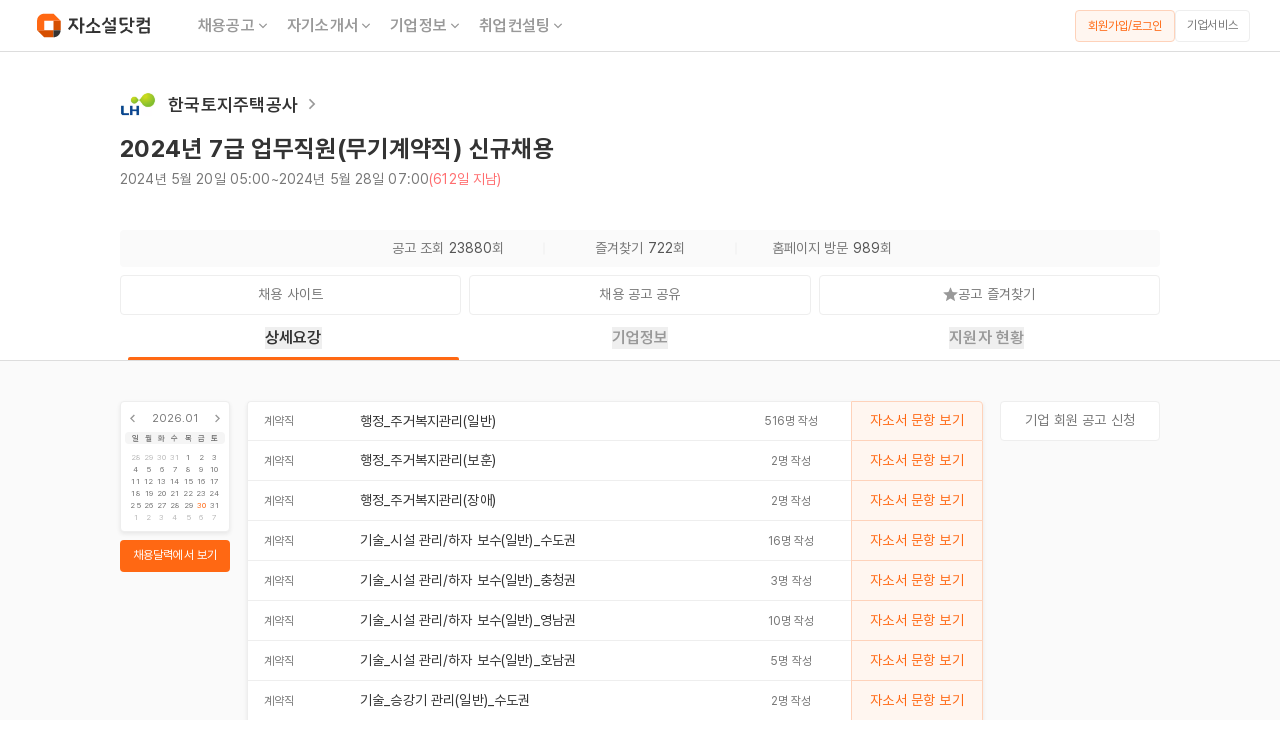

--- FILE ---
content_type: text/html; charset=utf-8
request_url: https://jasoseol.com/recruit/92752
body_size: 13248
content:
<!DOCTYPE html><html lang="ko" data-sentry-element="Html" data-sentry-component="Document" data-sentry-source-file="_document.tsx"><head data-sentry-element="Head" data-sentry-source-file="_document.tsx"><meta charSet="utf-8"/><title>한국토지주택공사 채용공고 - 2024년 7급 업무직원(무기계약직) 신규채용 | 자소서 문항, 지원자 스펙 분석까지</title><meta name="title" content="한국토지주택공사 채용공고 - 2024년 7급 업무직원(무기계약직) 신규채용 | 자소서 문항, 지원자 스펙 분석까지" data-sentry-element="meta" data-sentry-source-file="index.tsx"/><meta name="description" content="자기소개서 문항, 연봉, 합격 스펙, 최신 기업정보, 합격 후기, 사업 분석까지 한눈에. 한국토지주택공사 계약직 채용공고를 확인해보세요! 모집 직무 : 행정_주거복지관리(일반), 행정_주거복지관리(보훈), 행정_주거복지관리(장애), 기술_시설 관리/하자 보수(일반)_수도권, 기술_시설 관리/하자 보수(일반)_충청권, 기술_시설 관리/하자 보수(일반)_영남권, 기술_시설 관리/하자 보수(일반)_호남권, 기술_승강기 관리(일반)_수도권, 기술_승강기 관리(일반)_호남권, 기술_건설사업지원/냉동안전(일반)_충청권, 전문_보건·영양관리/보건 관리자(일반)_충청권, 전문_법무관리(일반)_수도권, 전문_법무관리(일반)_영남권 - 자소설닷컴" data-sentry-element="meta" data-sentry-source-file="index.tsx"/><meta name="writer" content="자소설닷컴" data-sentry-element="meta" data-sentry-source-file="index.tsx"/><meta name="keywords" content="채용, 구인, 구직, 취업, 이직, 커리어, 자기소개서, 자소서, 이력서, 경력기술서, 취업사이트, 취업정보, 취준생, 경력직, 주니어경력, 중고신입, 채용정보, 기업정보, 대기업 채용, 공기업 채용, 맞춤 채용, 공채, 수시 채용, 채용캘린더, 익명채팅방, 면접, 취업 플랫폼, 취업 포털, 채용 포털, 채용 플랫폼, 커리어 플랫폼" data-sentry-element="meta" data-sentry-source-file="index.tsx"/><meta property="og:url" content="https://jasoseol.com/recruit/92752" data-sentry-element="meta" data-sentry-source-file="index.tsx"/><meta property="og:title" content="한국토지주택공사 채용공고 - 2024년 7급 업무직원(무기계약직) 신규채용 | 자소서 문항, 지원자 스펙 분석까지" data-sentry-element="meta" data-sentry-source-file="index.tsx"/><meta property="og:description" content="자기소개서 문항, 연봉, 합격 스펙, 최신 기업정보, 합격 후기, 사업 분석까지 한눈에. 한국토지주택공사 계약직 채용공고를 확인해보세요! 모집 직무 : 행정_주거복지관리(일반), 행정_주거복지관리(보훈), 행정_주거복지관리(장애), 기술_시설 관리/하자 보수(일반)_수도권, 기술_시설 관리/하자 보수(일반)_충청권, 기술_시설 관리/하자 보수(일반)_영남권, 기술_시설 관리/하자 보수(일반)_호남권, 기술_승강기 관리(일반)_수도권, 기술_승강기 관리(일반)_호남권, 기술_건설사업지원/냉동안전(일반)_충청권, 전문_보건·영양관리/보건 관리자(일반)_충청권, 전문_법무관리(일반)_수도권, 전문_법무관리(일반)_영남권 - 자소설닷컴" data-sentry-element="meta" data-sentry-source-file="index.tsx"/><meta property="og:site_name" content="자소설닷컴" data-sentry-element="meta" data-sentry-source-file="index.tsx"/><meta property="og:type" content="website" data-sentry-element="meta" data-sentry-source-file="index.tsx"/><meta property="og:image" content="https://daoift3qrrnil.cloudfront.net/content_images/images/000/256/701/webp/%EC%99%B8%EB%B6%80_%ED%95%9C%EA%B5%AD%ED%86%A0%EC%A7%80%EC%A3%BC%ED%83%9D%EA%B3%B5%EC%82%AC_%EC%B5%9C%EC%A2%85.webp?1716190881" data-sentry-element="meta" data-sentry-source-file="index.tsx"/><meta property="og:image:secure_url" content="https://daoift3qrrnil.cloudfront.net/content_images/images/000/256/701/webp/%EC%99%B8%EB%B6%80_%ED%95%9C%EA%B5%AD%ED%86%A0%EC%A7%80%EC%A3%BC%ED%83%9D%EA%B3%B5%EC%82%AC_%EC%B5%9C%EC%A2%85.webp?1716190881" data-sentry-element="meta" data-sentry-source-file="index.tsx"/><meta property="og:locale" content="ko_KR" data-sentry-element="meta" data-sentry-source-file="index.tsx"/><meta name="facebook-domain-verification" content="j7hl7wqp7tgx36mf2pahk4f1scrym3" data-sentry-element="meta" data-sentry-source-file="index.tsx"/><meta name="google-site-verification" content="cV4kjQjG5-vyL9JnfD69Mmmu02irOg12My6g5QVYo2M" data-sentry-element="meta" data-sentry-source-file="index.tsx"/><meta name="naver-site-verification" content="6dcae447b671c9a224f83282aef77f195a3d723a" data-sentry-element="meta" data-sentry-source-file="index.tsx"/><meta name="viewport" content="width=device-width, initial-scale=1, maximum-scale=1" data-sentry-element="meta" data-sentry-source-file="index.tsx"/><script defer="" type="application/ld+json">{"@context":"https://schema.org","@graph":[{"@type":["Organization","Brand"],"@id":"https://jasoseol.com/#organization","name":"자소설닷컴","slogan":"나의 첫 취업플랫폼, 자소설닷컴","url":"https://jasoseol.com","telephone":"+82-2-6264-7582","email":"business@jasoseol.com","logo":{"@type":"ImageObject","@id":"https://jasoseol.com/#logo","url":"https://jasoseol.com/symbol.png","width":320,"height":320,"caption":"자소설닷컴 로고"},"sameAs":["[https://jasoseol.com/blog](https://jasoseol.com/blog)","https://blog.naver.com/jasoseol","[https://www.youtube.com/@yzmz](https://www.youtube.com/@yzmz)","[https://www.instagram.com/jasoseol.com_official/](https://www.instagram.com/jasoseol.com_official/)","https://ko.wikipedia.org/wiki/%EC%9E%90%EC%86%8C%EC%84%A4%EB%8B%B7%EC%BB%B4","https://namu.wiki/w/%EC%9E%90%EC%86%8C%EC%84%A4%EB%8B%B7%EC%BB%B4","https://www.facebook.com/jasoseol","https://play.google.com/store/apps/details?id=com.anchoreer.jasoseol&hl=ko","https://itunes.apple.com/us/app/id1082085895"]},{"@type":"WebSite","@id":"https://jasoseol.com/#website","url":"https://jasoseol.com","name":"자소설닷컴","description":"나의 첫 취업플랫폼, 자소설닷컴 | 대기업, 공기업 맞춤 채용","publisher":{"@id":"https://jasoseol.com/#organization"},"copyrightHolder":{"@id":"https://jasoseol.com/#organization"},"potentialAction":[{"@type":"SearchAction","target":{"@type":"EntryPoint","urlTemplate":"https://jasoseol.com/api/v1/employment_companies?q={search_term_string}"},"query-input":"required name=search_term_string"}]},{"@type":"WebPage","@id":"https://jasoseol.com/recruit/92752/#webpage","url":"https://jasoseol.com/recruit/92752","isPartOf":{"@id":"https://jasoseol.com/#website"},"publisher":{"@id":"https://jasoseol.com/#organization"},"breadcrumb":{"@id":"https://jasoseol.com/recruit/92752/#breadcrumb"},"potentialAction":[{"@type":"ViewAction","target":{"@type":"EntryPoint","urlTemplate":"https://link.jasoseol.com/recruit/92752"}},{"@type":"ViewAction","target":{"@type":"EntryPoint","urlTemplate":"https://link.jasoseol.com/recruit/92752"}}],"primaryImageOfPage":{"@id":"https://jasoseol.com/recruit/92752/#primaryimage"},"image":{"@id":"https://jasoseol.com/recruit/92752/#primaryimage"}},{"@type":"ImageObject","@id":"https://jasoseol.com/recruit/92752/#primaryimage","url":"https://daoift3qrrnil.cloudfront.net/content_images/images/000/256/701/webp/%EC%99%B8%EB%B6%80_%ED%95%9C%EA%B5%AD%ED%86%A0%EC%A7%80%EC%A3%BC%ED%83%9D%EA%B3%B5%EC%82%AC_%EC%B5%9C%EC%A2%85.webp?1716190881","contentUrl":"https://daoift3qrrnil.cloudfront.net/content_images/images/000/256/701/webp/%EC%99%B8%EB%B6%80_%ED%95%9C%EA%B5%AD%ED%86%A0%EC%A7%80%EC%A3%BC%ED%83%9D%EA%B3%B5%EC%82%AC_%EC%B5%9C%EC%A2%85.webp?1716190881","width":750},{"@type":"BreadcrumbList","@id":"https://jasoseol.com/recruit/92752/#breadcrumb","itemListElement":[{"@type":"ListItem","position":1,"name":"채용공고","item":"https://jasoseol.com/recruit"},{"@type":"ListItem","position":2,"name":"한국토지주택공사 채용공고","item":"https://jasoseol.com/recruit/92752"}]},{"@type":"Occupation","@id":"https://jasoseol.com/recruit/92752/#occupation","name":"행정_주거복지관리(일반)","estimatedSalary":[{"@type":"MonetaryAmountDistribution","name":"base","currency":"KRW","duration":"P1Y","median":29964648,"percentile10":34061000}],"occupationLocation":[{"@type":"Country","name":"대한민국"}]}]}</script><script defer="" type="application/ld+json">{"@context":"http://schema.org","@type":"JobPosting","title":"[한국토지주택공사] 2024년 7급 업무직원(무기계약직) 신규채용","datePosted":"2024-05-20","employmentType":["CONTRACTOR"],"experienceRequirements":{"@type":"OccupationalExperienceRequirements","monthsOfExperience":0},"description":"한국토지주택공사 계약직 채용 행정_주거복지관리(일반), 행정_주거복지관리(보훈), 행정_주거복지관리(장애), 기술_시설 관리/하자 보수(일반)_수도권, 기술_시설 관리/하자 보수(일반)_충청권, 기술_시설 관리/하자 보수(일반)_영남권, 기술_시설 관리/하자 보수(일반)_호남권, 기술_승강기 관리(일반)_수도권, 기술_승강기 관리(일반)_호남권, 기술_건설사업지원/냉동안전(일반)_충청권, 전문_보건·영양관리/보건 관리자(일반)_충청권, 전문_법무관리(일반)_수도권, 전문_법무관리(일반)_영남권 - 자소설닷컴","hiringOrganization":{"@type":"Organization","name":"한국토지주택공사(LH)","sameAs":"www.lh.or.kr","logo":"https://daoift3qrrnil.cloudfront.net/employment_companies/images/000/092/752/original/LH%EB%A1%9C%EA%B3%A0.png?1716191878","description":null},"identifier":{"@type":"PropertyValue","propertyID":"Company Number","value":"3078208006"},"jobLocation":[{"@type":"Place","address":{"@type":"PostalAddress","streetAddress":"충의로 19 (충무공동)","addressLocality":"진주시","addressRegion":"경남","addressCountry":"대한민국","postal_code":"52852"}}]}</script><link rel="canonical" href="https://jasoseol.com/recruit/92752"/><meta name="next-head-count" content="21"/><link rel="preconnect" href="https://connect.facebook.net"/><link rel="dns-prefetch" href="https://connect.facebook.net"/><meta property="al:ios:app_store_id" content="1082085895" data-sentry-element="meta" data-sentry-source-file="_document.tsx"/><meta property="al:ios:app_name" content="자소설닷컴" data-sentry-element="meta" data-sentry-source-file="_document.tsx"/><meta property="al:android:url" content="https://play.google.com/store/apps/details?id=com.anchoreer.jasoseol" data-sentry-element="meta" data-sentry-source-file="_document.tsx"/><meta property="al:android:app_name" content="자소설닷컴 - 취업준비 필수앱" data-sentry-element="meta" data-sentry-source-file="_document.tsx"/><meta property="al:web:url" content="https://www.jasoseol.com" data-sentry-element="meta" data-sentry-source-file="_document.tsx"/><meta property="fb:app_id" content="1637556516502515" data-sentry-element="meta" data-sentry-source-file="_document.tsx"/><link rel="apple-touch-icon" sizes="57x57" href="/next-assets/favicons/apple-icon-57x57.png"/><link rel="apple-touch-icon" sizes="60x60" href="/next-assets/favicons/apple-icon-60x60.png"/><link rel="apple-touch-icon" sizes="72x72" href="/next-assets/favicons/apple-icon-72x72.png"/><link rel="apple-touch-icon" sizes="76x76" href="/next-assets/favicons/apple-icon-76x76.png"/><link rel="apple-touch-icon" sizes="114x114" href="/next-assets/favicons/apple-icon-114x114.png"/><link rel="apple-touch-icon" sizes="120x120" href="/next-assets/favicons/apple-icon-120x120.png"/><link rel="apple-touch-icon" sizes="144x144" href="/next-assets/favicons/apple-icon-144x144.png"/><link rel="apple-touch-icon" sizes="152x152" href="/next-assets/favicons/apple-icon-152x152.png"/><link rel="apple-touch-icon" sizes="180x180" href="/next-assets/favicons/apple-icon-180x180.png"/><link rel="icon" type="image/png" sizes="192x192" href="/next-assets/favicons/android-icon-192x192.png"/><link rel="icon" type="image/png" sizes="32x32" href="/next-assets/favicons/favicon-32x32.png"/><link rel="icon" type="image/png" sizes="96x96" href="/next-assets/favicons/favicon-96x96.png"/><link rel="icon" type="image/png" sizes="16x16" href="/next-assets/favicons/favicon-16x16.png"/><link rel="manifest" href="/next-assets/favicons/manifest.json"/><meta name="msapplication-TileColor" content="#ffffff" data-sentry-element="meta" data-sentry-source-file="_document.tsx"/><meta name="msapplication-TileImage" content="next-assets/favicons/ms-icon-144x144.png" data-sentry-element="meta" data-sentry-source-file="_document.tsx"/><meta name="theme-color" content="#ffffff" data-sentry-element="meta" data-sentry-source-file="_document.tsx"/><link rel="preload" href="https://dy354i6m86fqr.cloudfront.net/_next/static/media/fd268e8d097d2cfb-s.p.woff2" as="font" type="font/woff2" crossorigin="anonymous" data-next-font="size-adjust"/><link rel="preload" href="https://dy354i6m86fqr.cloudfront.net/_next/static/media/d385aac972f7ddc5-s.p.woff2" as="font" type="font/woff2" crossorigin="anonymous" data-next-font="size-adjust"/><link rel="preload" href="https://dy354i6m86fqr.cloudfront.net/_next/static/media/50c3fb32d7d48878-s.p.woff2" as="font" type="font/woff2" crossorigin="anonymous" data-next-font="size-adjust"/><link rel="preload" href="https://dy354i6m86fqr.cloudfront.net/_next/static/media/352c8e191b014582-s.p.woff2" as="font" type="font/woff2" crossorigin="anonymous" data-next-font="size-adjust"/><link rel="preload" href="https://dy354i6m86fqr.cloudfront.net/_next/static/media/ce54de3ae3650484-s.p.woff2" as="font" type="font/woff2" crossorigin="anonymous" data-next-font="size-adjust"/><link rel="preload" href="https://dy354i6m86fqr.cloudfront.net/_next/static/media/d67e7444ea377c05-s.p.woff2" as="font" type="font/woff2" crossorigin="anonymous" data-next-font="size-adjust"/><link rel="preload" href="https://dy354i6m86fqr.cloudfront.net/_next/static/media/4fe3303396ef94f8-s.p.woff2" as="font" type="font/woff2" crossorigin="anonymous" data-next-font="size-adjust"/><link rel="preload" href="https://dy354i6m86fqr.cloudfront.net/_next/static/media/df5e9b5a3155a1ff-s.p.woff2" as="font" type="font/woff2" crossorigin="anonymous" data-next-font="size-adjust"/><link rel="preload" href="https://dy354i6m86fqr.cloudfront.net/_next/static/media/4c3afc36f1423a50-s.p.woff2" as="font" type="font/woff2" crossorigin="anonymous" data-next-font="size-adjust"/><link rel="preload" href="https://dy354i6m86fqr.cloudfront.net/_next/static/css/ca85c5044157a6b1.css" as="style"/><link rel="stylesheet" href="https://dy354i6m86fqr.cloudfront.net/_next/static/css/ca85c5044157a6b1.css" data-n-g=""/><noscript data-n-css=""></noscript><script defer="" nomodule="" src="https://dy354i6m86fqr.cloudfront.net/_next/static/chunks/polyfills-c67a75d1b6f99dc8.js"></script><script src="//wcs.naver.net/wcslog.js" data-sentry-element="Script" data-sentry-source-file="_document.tsx" defer="" data-nscript="beforeInteractive"></script><script src="https://dy354i6m86fqr.cloudfront.net/_next/static/chunks/webpack-6f617b9d1add7f77.js" defer=""></script><script src="https://dy354i6m86fqr.cloudfront.net/_next/static/chunks/framework-e76c23226906d27e.js" defer=""></script><script src="https://dy354i6m86fqr.cloudfront.net/_next/static/chunks/main-f6e728d66d07c13c.js" defer=""></script><script src="https://dy354i6m86fqr.cloudfront.net/_next/static/chunks/d904c7bf-aa6684652caa16fb.js" defer=""></script><script src="https://dy354i6m86fqr.cloudfront.net/_next/static/chunks/e82996df-dd45954ede031cf1.js" defer=""></script><script src="https://dy354i6m86fqr.cloudfront.net/_next/static/chunks/ce3a710f-037fffde0343b50e.js" defer=""></script><script src="https://dy354i6m86fqr.cloudfront.net/_next/static/chunks/9011-970723e2bea0dc52.js" defer=""></script><script src="https://dy354i6m86fqr.cloudfront.net/_next/static/chunks/pages/_app-f33de369f9627c8f.js" defer=""></script><script src="https://dy354i6m86fqr.cloudfront.net/_next/static/chunks/ee8b1517-d00af65e0605aa42.js" defer=""></script><script src="https://dy354i6m86fqr.cloudfront.net/_next/static/chunks/7028-7f3230178b819f7c.js" defer=""></script><script src="https://dy354i6m86fqr.cloudfront.net/_next/static/chunks/7355-4a97f4adcdcdc49d.js" defer=""></script><script src="https://dy354i6m86fqr.cloudfront.net/_next/static/chunks/8775-86b8ddb03a21e284.js" defer=""></script><script src="https://dy354i6m86fqr.cloudfront.net/_next/static/chunks/8058-670b5273f679033b.js" defer=""></script><script src="https://dy354i6m86fqr.cloudfront.net/_next/static/chunks/7757-0d8eb53ba89cc810.js" defer=""></script><script src="https://dy354i6m86fqr.cloudfront.net/_next/static/chunks/3433-aeb2b998d1694cf1.js" defer=""></script><script src="https://dy354i6m86fqr.cloudfront.net/_next/static/chunks/1431-45e81bcb4209930f.js" defer=""></script><script src="https://dy354i6m86fqr.cloudfront.net/_next/static/chunks/pages/desktop/recruit/%5Bslug%5D-744f591d9b20d7bc.js" defer=""></script><script src="https://dy354i6m86fqr.cloudfront.net/_next/static/8UpSLnSYqOj9BF6BhS0mD/_buildManifest.js" defer=""></script><script src="https://dy354i6m86fqr.cloudfront.net/_next/static/8UpSLnSYqOj9BF6BhS0mD/_ssgManifest.js" defer=""></script></head><body class="__variable_c0648d font-pretendard antialiased"><div id="__next"><span itemscope="" itemType="http://schema.org/Organization"><link itemProp="url" href="https://jasoseol.com"/><a itemProp="sameAs" href="https://play.google.com/store/apps/details?id=com.anchoreer.jasoseol&amp;hl=ko"></a><a itemProp="sameAs" href="https://itunes.apple.com/us/app/id1082085895"></a><a itemProp="sameAs" href="https://www.youtube.com/channel/UCNnc0WggpH-prcBsxJQTkig/featured"></a><a itemProp="sameAs" href="https://blog.naver.com/jasoseol"></a><a itemProp="sameAs" href="https://www.instagram.com/jasoseol.com_official"></a><a itemProp="sameAs" href="https://www.facebook.com/jasoseol"></a></span><div class="w-full h-full 
                    
                    
                    "><div style="visibility:visible"><div><div class="flex flex-col items-center justify-center"><nav class="sticky w-full min-w-[1200px] top-0 z-20 flex items-center justify-between h-[52px] px-[30px] space-x border-b border-solid border-gray-400 bg-white"><div class="flex items-center cursor-pointer"><a href="/"><img alt="logo" data-sentry-element="Image" data-sentry-component="NextImage" data-sentry-source-file="index.tsx" loading="lazy" width="128" height="33" decoding="async" data-nimg="1" style="color:transparent" src="https://dy354i6m86fqr.cloudfront.net/next-assets/images/icon/logo_landscape.svg"/></a><ul class="flex items-center ml-[32px]"><li class="relative flex h-[38px] items-center group/tab px-[8px]"><div><a href="/recruit" class="flex gap-[2px] relative text-[16px] text-gray-600 group-hover/tab:text-gray-900 header7 cursor-pointer false">채용공고<div class="flex items-center group-hover/tab:rotate-180"><svg xmlns="http://www.w3.org/2000/svg" viewBox="0 0 32 33" width="16" height="16" color="#999"><g clip-path="url(#ic_arrow_down_linear_svg__a)"><path fill="currentColor" d="m16 17.816 6.6-6.6 1.885 1.885L16 21.586l-8.485-8.485L9.4 11.216z"></path></g><defs><clipPath id="ic_arrow_down_linear_svg__a"><path fill="#fff" d="M0 .253h32v32H0z"></path></clipPath></defs></svg></div></a></div></li><li class="relative flex h-[38px] items-center group/tab px-[8px]"><div><a href="/resume" class="flex gap-[2px] relative text-[16px] text-gray-600 group-hover/tab:text-gray-900 header7 cursor-pointer false">자기소개서<div class="flex items-center group-hover/tab:rotate-180"><svg xmlns="http://www.w3.org/2000/svg" viewBox="0 0 32 33" width="16" height="16" color="#999"><g clip-path="url(#ic_arrow_down_linear_svg__a)"><path fill="currentColor" d="m16 17.816 6.6-6.6 1.885 1.885L16 21.586l-8.485-8.485L9.4 11.216z"></path></g><defs><clipPath id="ic_arrow_down_linear_svg__a"><path fill="#fff" d="M0 .253h32v32H0z"></path></clipPath></defs></svg></div></a></div></li><li class="relative flex h-[38px] items-center group/tab px-[8px]"><div><a href="/companies" class="flex gap-[2px] relative text-[16px] text-gray-600 group-hover/tab:text-gray-900 header7 cursor-pointer false">기업정보<div class="flex items-center group-hover/tab:rotate-180"><svg xmlns="http://www.w3.org/2000/svg" viewBox="0 0 32 33" width="16" height="16" color="#999"><g clip-path="url(#ic_arrow_down_linear_svg__a)"><path fill="currentColor" d="m16 17.816 6.6-6.6 1.885 1.885L16 21.586l-8.485-8.485L9.4 11.216z"></path></g><defs><clipPath id="ic_arrow_down_linear_svg__a"><path fill="#fff" d="M0 .253h32v32H0z"></path></clipPath></defs></svg></div></a></div></li><li class="relative flex h-[38px] items-center group/tab px-[8px]"><div><a href="/1on1-tutor" class="flex gap-[2px] relative text-[16px] text-gray-600 group-hover/tab:text-gray-900 header7 cursor-pointer false">취업컨설팅<div class="flex items-center group-hover/tab:rotate-180"><svg xmlns="http://www.w3.org/2000/svg" viewBox="0 0 32 33" width="16" height="16" color="#999"><g clip-path="url(#ic_arrow_down_linear_svg__a)"><path fill="currentColor" d="m16 17.816 6.6-6.6 1.885 1.885L16 21.586l-8.485-8.485L9.4 11.216z"></path></g><defs><clipPath id="ic_arrow_down_linear_svg__a"><path fill="#fff" d="M0 .253h32v32H0z"></path></clipPath></defs></svg></div></a></div></li></ul></div><div class="min-w-[135px]"><div class="flex gap-[8px]"><span class="min-w-[100px]"><button type="button" class="
        body6 h-[32px] w-full px-[8px] py-[7px] 
        flex items-center justify-center 
        border border-solid border-orange-400 rounded-[4px] 
        bg-orange-100 text-orange-600 
        hover:bg-orange-300
        undefined
        
        " data-sentry-component="OutlinedMixed" data-sentry-source-file="index.tsx">회원가입/로그인</button></span><a class="min-w-[75px]" href="https://jasoseol.com/business" target="_blank" rel="noreferrer"><button type="button" class="body6 h-[32px] px-[8px] pt-[5px] pb-[6px] flex items-center justify-center w-full border border-solid border-gray-300 rounded-[4px] bg-white text-gray-700 mobile:active:bg-gray-100 tablet:active:bg-gray-100 tablet:hover:bg-gray-100 laptop:hover:bg-gray-100">기업서비스</button></a></div></div></nav><div class="w-full flex flex-col items-center pt-[24px]"><div class="w-full max-w-[1040px]"><div class="w-full flex flex-col"><div class="flex items-center gap-[12px] h-[56px]"><div class="flex items-center gap-[8px]"><a target="_blank" class="flex items-center" href="/companies/undefined"><div class="w-[36px] h-[36px] flex items-center justify-center"><img src="https://daoift3qrrnil.cloudfront.net/company_groups/images/000/001/449/webp/url.webp?1684485472" alt="한국토지주택공사 기업 아이콘" width="36" height="36"/></div><h2 class="ml-3 header6 text-gray-900">한국토지주택공사</h2><img alt="기업정보 더보기" data-sentry-element="Image" data-sentry-component="NextImage" data-sentry-source-file="index.tsx" loading="lazy" width="20" height="20" decoding="async" data-nimg="1" class="ml-1" style="color:transparent" src="https://dy354i6m86fqr.cloudfront.net/next-assets/images/system/ic_arrow_right_linear.png"/></a></div></div><div class="flex justify-between items-end"><div><h1 class="header4 text-gray-900 mb-[4px]">2024년 7급 업무직원(무기계약직) 신규채용</h1><div class="flex gap-[4px] mb-[20px] body5"><span class="text-gray-700">2024년 5월 20일 05:00</span><span class="text-gray-700"> ~ </span><span class="text-gray-700">2024년 5월 28일 07:00</span><span class="text-red-600">(612일 지남)</span></div></div></div><div class="flex items-center justify-center body5 h-[37px] bg-gray-100 radius4 mb-[8px] mt-[20px]"><div class="w-[180px] text-center"><span class="text-gray-700">공고 조회 </span><span class="text-gray-800">23880</span><span class="text-gray-700">회</span></div><div class="w-[12px] h-[1px] border-t border-solid border-gray-300 rotate-90"></div><div class="w-[180px] text-center"><span class="text-gray-700">즐겨찾기 </span><span class="text-gray-800">722</span><span class="text-gray-700">회</span></div><div class="w-[12px] h-[1px] border-t border-solid border-gray-300 rotate-90"></div><div class="w-[180px] text-center"><span class="text-gray-700">홈페이지 방문 </span><span class="text-gray-800">989</span><span class="text-gray-700">회</span></div></div><div class="grid grid-cols-3 gap-[8px]"><a class="flex-grow" href="https://lh.incruit.com/main/main.asp" target="_blank" rel="noreferrer"><button type="button" class="font-normal text-[14px] leading-[19px] h-[40px] px-[12px] pt-[9px] pb-[10px] flex items-center justify-center w-full border border-solid border-gray-300 rounded-[4px] bg-white text-gray-700 mobile:active:bg-gray-100 tablet:active:bg-gray-100 tablet:hover:bg-gray-100 laptop:hover:bg-gray-100"><div>채용 사이트</div></button></a><div class="relative flex-grow"><div><button type="button" class="font-normal text-[14px] leading-[19px] h-[40px] px-[12px] pt-[9px] pb-[10px] flex items-center justify-center w-full border border-solid border-gray-300 rounded-[4px] bg-white text-gray-700 mobile:active:bg-gray-100 tablet:active:bg-gray-100 tablet:hover:bg-gray-100 laptop:hover:bg-gray-100"><div>채용 공고 공유</div></button></div></div><div class="relative flex-grow"><button type="button" class="font-normal text-[14px] leading-[19px] h-[40px] px-[12px] pt-[9px] pb-[10px] flex items-center justify-center w-full border border-solid border-gray-300 rounded-[4px] bg-white text-gray-700 mobile:active:bg-gray-100 tablet:active:bg-gray-100 tablet:hover:bg-gray-100 laptop:hover:bg-gray-100"><div class="flex items-center justify-center gap-[4px]"><img alt="공고 즐겨찾기 해제 상태 아이콘" data-sentry-element="Image" data-sentry-component="NextImage" data-sentry-source-file="index.tsx" loading="lazy" width="15" height="15" decoding="async" data-nimg="1" class="cursor-pointer" style="color:transparent" src="https://dy354i6m86fqr.cloudfront.net/next-assets/images/icon/ic_star.svg"/><span>공고 즐겨찾기</span></div></button></div></div></div></div></div><div id="tabs" class="sticky w-full bg-white flex justify-center border-solid border-b-[1px] border-gray-400 z-2
                                 top-[52px]"><div class="flex justify-center w-full max-w-[1040px] h-[45px] header7"><a class="relative w-full flex items-center justify-center cursor-pointer
                                                   text-gray-900" href="#상세요강"><button role="tab" aria-selected="true" aria-controls="panel-details">상세요강</button><div class="absolute bottom-0 w-[calc(100%-16px)] h-[3px] 
                                                         bg-orange-600 rounded-t-[2px] border-orange-600"> </div></a><a class="relative w-full flex items-center justify-center cursor-pointer
                                                   text-gray-600" href="#기업정보"><button role="tab" aria-selected="true" aria-controls="panel-details">기업정보</button><div class="absolute bottom-0 w-[calc(100%-16px)] h-[3px] 
                                                         false"> </div></a><a class="relative w-full flex items-center justify-center cursor-pointer
                                                   text-gray-600" href="#지원자현황"><button role="tab" aria-selected="true" aria-controls="panel-details">지원자 현황</button><div class="absolute bottom-0 w-[calc(100%-16px)] h-[3px] 
                                                         false"> </div></a></div></div><div class="w-full flex justify-center bg-gray-100 pb-[80px]"><div class="relative w-full max-w-[1040px] flex justify-between gap-x-[10px] pt-[40px] min-w-[1040px]"><aside class="flex-none w-[110px]"><div class="mb-[8px]"><a href="/recruit"><div class="aspect-square radius4 bg-white
                             px-[4px] py-[8px] border-solid border-[1px] border-gray-300 
                             body7 text-gray-700 shadow2 hover:shadow4"><div class="flex items-center justify-between mb-[5px]"><img alt="미니 캘린더 이전 달" data-sentry-element="Image" data-sentry-source-file="index.tsx" data-sentry-component="NextImage" loading="lazy" width="15" height="15" decoding="async" data-nimg="1" style="color:transparent" src="https://dy354i6m86fqr.cloudfront.net/next-assets/images/icon/ic_arrow_left_linear.svg"/><div>2026.01</div><img alt="미니 캘린더 다음 달" data-sentry-element="Image" data-sentry-source-file="index.tsx" data-sentry-component="NextImage" loading="lazy" width="15" height="15" decoding="async" data-nimg="1" style="color:transparent" src="https://dy354i6m86fqr.cloudfront.net/next-assets/images/icon/ic_arrow_right_linear.svg"/></div><div><ul class="flex items-center justify-between
                                    bg-gray-200 radius4 px-[4px] mb-[4px]
                                    text-[8px] leading-[12px] text-gray-800"><li class="flex justify-center w-[calc(100%/7)]">일</li><li class="flex justify-center w-[calc(100%/7)]">월</li><li class="flex justify-center w-[calc(100%/7)]">화</li><li class="flex justify-center w-[calc(100%/7)]">수</li><li class="flex justify-center w-[calc(100%/7)]">목</li><li class="flex justify-center w-[calc(100%/7)]">금</li><li class="flex justify-center w-[calc(100%/7)]">토</li></ul><ul class="inline-flex items-center justify-between flex-wrap gap-y-[2px] 
                                    px-[4px] text-[8px] leading-[12px]"><li class="flex justify-center w-[calc(100%/7)]
                                                    text-gray-500
                                                    false">28</li><li class="flex justify-center w-[calc(100%/7)]
                                                    text-gray-500
                                                    false">29</li><li class="flex justify-center w-[calc(100%/7)]
                                                    text-gray-500
                                                    false">30</li><li class="flex justify-center w-[calc(100%/7)]
                                                    text-gray-500
                                                    false">31</li><li class="flex justify-center w-[calc(100%/7)]
                                                    text-gray-700
                                                    false">1</li><li class="flex justify-center w-[calc(100%/7)]
                                                    text-gray-700
                                                    false">2</li><li class="flex justify-center w-[calc(100%/7)]
                                                    text-gray-700
                                                    false">3</li><li class="flex justify-center w-[calc(100%/7)]
                                                    text-gray-700
                                                    false">4</li><li class="flex justify-center w-[calc(100%/7)]
                                                    text-gray-700
                                                    false">5</li><li class="flex justify-center w-[calc(100%/7)]
                                                    text-gray-700
                                                    false">6</li><li class="flex justify-center w-[calc(100%/7)]
                                                    text-gray-700
                                                    false">7</li><li class="flex justify-center w-[calc(100%/7)]
                                                    text-gray-700
                                                    false">8</li><li class="flex justify-center w-[calc(100%/7)]
                                                    text-gray-700
                                                    false">9</li><li class="flex justify-center w-[calc(100%/7)]
                                                    text-gray-700
                                                    false">10</li><li class="flex justify-center w-[calc(100%/7)]
                                                    text-gray-700
                                                    false">11</li><li class="flex justify-center w-[calc(100%/7)]
                                                    text-gray-700
                                                    false">12</li><li class="flex justify-center w-[calc(100%/7)]
                                                    text-gray-700
                                                    false">13</li><li class="flex justify-center w-[calc(100%/7)]
                                                    text-gray-700
                                                    false">14</li><li class="flex justify-center w-[calc(100%/7)]
                                                    text-gray-700
                                                    false">15</li><li class="flex justify-center w-[calc(100%/7)]
                                                    text-gray-700
                                                    false">16</li><li class="flex justify-center w-[calc(100%/7)]
                                                    text-gray-700
                                                    false">17</li><li class="flex justify-center w-[calc(100%/7)]
                                                    text-gray-700
                                                    false">18</li><li class="flex justify-center w-[calc(100%/7)]
                                                    text-gray-700
                                                    false">19</li><li class="flex justify-center w-[calc(100%/7)]
                                                    text-gray-700
                                                    false">20</li><li class="flex justify-center w-[calc(100%/7)]
                                                    text-gray-700
                                                    false">21</li><li class="flex justify-center w-[calc(100%/7)]
                                                    text-gray-700
                                                    false">22</li><li class="flex justify-center w-[calc(100%/7)]
                                                    text-gray-700
                                                    false">23</li><li class="flex justify-center w-[calc(100%/7)]
                                                    text-gray-700
                                                    false">24</li><li class="flex justify-center w-[calc(100%/7)]
                                                    text-gray-700
                                                    false">25</li><li class="flex justify-center w-[calc(100%/7)]
                                                    text-gray-700
                                                    false">26</li><li class="flex justify-center w-[calc(100%/7)]
                                                    text-gray-700
                                                    false">27</li><li class="flex justify-center w-[calc(100%/7)]
                                                    text-gray-700
                                                    false">28</li><li class="flex justify-center w-[calc(100%/7)]
                                                    text-gray-700
                                                    false">29</li><li class="flex justify-center w-[calc(100%/7)]
                                                    text-gray-700
                                                    text-orange-600">30</li><li class="flex justify-center w-[calc(100%/7)]
                                                    text-gray-700
                                                    false">31</li><li class="flex justify-center w-[calc(100%/7)]
                                                    text-gray-500
                                                    false">1</li><li class="flex justify-center w-[calc(100%/7)]
                                                    text-gray-500
                                                    false">2</li><li class="flex justify-center w-[calc(100%/7)]
                                                    text-gray-500
                                                    false">3</li><li class="flex justify-center w-[calc(100%/7)]
                                                    text-gray-500
                                                    false">4</li><li class="flex justify-center w-[calc(100%/7)]
                                                    text-gray-500
                                                    false">5</li><li class="flex justify-center w-[calc(100%/7)]
                                                    text-gray-500
                                                    false">6</li><li class="flex justify-center w-[calc(100%/7)]
                                                    text-gray-500
                                                    false">7</li></ul></div></div></a></div><div><a href="/recruit"><button type="button" class="
                    font-normal text-[14px] leading-[19px] h-[40px] w-full px-[12px] pt-[9px] pb-[10px]
                    bg-orange-600 text-white mobile:active:bg-orange-700 tablet:active:bg-orange-700 laptop:hover:bg-orange-700
                    flex items-center justify-center
                    rounded-[4px]
                    !text-[12px] !h-[32px] leading-[18px] px-[6px]
                    
                " data-sentry-component="Solid" data-sentry-source-file="index.tsx">채용달력에서 보기</button></a></div></aside><div class="w-full max-w-[calc(100%-120px-160px)] flex flex-col gap-y-[20px] items-center"><section class="w-full px-[12px]"><section><h2 class="sr-only">모집 직무</h2><div class="relative  rounded-md bg-gradient-to-r from-blue-400 to-orange-300 shadow2"></div><ul class="w-full rounded-tl-[4px] rounded-bl-[4px] shadow2"><li class="relative flex justify-center onboarding-ref" data-sentry-component="EmploymentItem" data-sentry-source-file="index.tsx"><div class="w-full flex justify-between
                    rounded-tl-[4px]
                    border-t
                    border-b
                    border-l
                    h-[40px] relative border-solid border-gray-300
                    bg-white hover:bg-gray-100 flex items-center pl-[16px]"><div class="flex-grow flex justify-between"><div class="relative h-[40px] flex items-center gap-[8px]"><span class="flex items-center w-[96px] py-[11px] font-normal text-[12px] leading-[18px] text-gray-700">계약직</span><div class="flex items-center w-[298px] py-[11px] font-normal text-[14px] leading-[17px] text-gray-900">행정_주거복지관리(일반)</div></div><span class="flex items-center justify-center w-[120px] font-normal text-[12px] leading-[18px] text-gray-700">516명 작성</span></div></div><div class="relative"><div><button type="button" class="
        font-normal text-[14px] leading-[19px] h-[40px] w-full px-[12px] pt-[9px] pb-[10px] 
        flex items-center justify-center 
        border border-solid border-orange-400 rounded-[4px] 
        bg-orange-100 text-orange-600 
        hover:bg-orange-300
        !w-[132px] rounded-none
                        !rounded-tr-[4px]
                        false
                        false
                        false
                        group-hover:bg-orange-300 border-solid border-[1px] border-orange-400
        
        " data-sentry-component="OutlinedMixed" data-sentry-source-file="index.tsx">자소서 문항 보기</button></div></div></li><li class="relative flex justify-center false" data-sentry-component="EmploymentItem" data-sentry-source-file="index.tsx"><div class="w-full flex justify-between
                    false
                    false
                    border-b
                    border-l
                    h-[40px] relative border-solid border-gray-300
                    bg-white hover:bg-gray-100 flex items-center pl-[16px]"><div class="flex-grow flex justify-between"><div class="relative h-[40px] flex items-center gap-[8px]"><span class="flex items-center w-[96px] py-[11px] font-normal text-[12px] leading-[18px] text-gray-700">계약직</span><div class="flex items-center w-[298px] py-[11px] font-normal text-[14px] leading-[17px] text-gray-900">행정_주거복지관리(보훈)</div></div><span class="flex items-center justify-center w-[120px] font-normal text-[12px] leading-[18px] text-gray-700">2명 작성</span></div></div><div class="relative"><div><button type="button" class="
        font-normal text-[14px] leading-[19px] h-[40px] w-full px-[12px] pt-[9px] pb-[10px] 
        flex items-center justify-center 
        border border-solid border-orange-400 rounded-[4px] 
        bg-orange-100 text-orange-600 
        hover:bg-orange-300
        !w-[132px] rounded-none
                        false
                        !border-t-[0px] !border-b-[1px] !h-[40px]
                        false
                        false
                        group-hover:bg-orange-300 border-solid border-[1px] border-orange-400
        
        " data-sentry-component="OutlinedMixed" data-sentry-source-file="index.tsx">자소서 문항 보기</button></div></div></li><li class="relative flex justify-center false" data-sentry-component="EmploymentItem" data-sentry-source-file="index.tsx"><div class="w-full flex justify-between
                    false
                    false
                    border-b
                    border-l
                    h-[40px] relative border-solid border-gray-300
                    bg-white hover:bg-gray-100 flex items-center pl-[16px]"><div class="flex-grow flex justify-between"><div class="relative h-[40px] flex items-center gap-[8px]"><span class="flex items-center w-[96px] py-[11px] font-normal text-[12px] leading-[18px] text-gray-700">계약직</span><div class="flex items-center w-[298px] py-[11px] font-normal text-[14px] leading-[17px] text-gray-900">행정_주거복지관리(장애)</div></div><span class="flex items-center justify-center w-[120px] font-normal text-[12px] leading-[18px] text-gray-700">2명 작성</span></div></div><div class="relative"><div><button type="button" class="
        font-normal text-[14px] leading-[19px] h-[40px] w-full px-[12px] pt-[9px] pb-[10px] 
        flex items-center justify-center 
        border border-solid border-orange-400 rounded-[4px] 
        bg-orange-100 text-orange-600 
        hover:bg-orange-300
        !w-[132px] rounded-none
                        false
                        !border-t-[0px] !border-b-[1px] !h-[40px]
                        false
                        false
                        group-hover:bg-orange-300 border-solid border-[1px] border-orange-400
        
        " data-sentry-component="OutlinedMixed" data-sentry-source-file="index.tsx">자소서 문항 보기</button></div></div></li><li class="relative flex justify-center false" data-sentry-component="EmploymentItem" data-sentry-source-file="index.tsx"><div class="w-full flex justify-between
                    false
                    false
                    border-b
                    border-l
                    h-[40px] relative border-solid border-gray-300
                    bg-white hover:bg-gray-100 flex items-center pl-[16px]"><div class="flex-grow flex justify-between"><div class="relative h-[40px] flex items-center gap-[8px]"><span class="flex items-center w-[96px] py-[11px] font-normal text-[12px] leading-[18px] text-gray-700">계약직</span><div class="flex items-center w-[298px] py-[11px] font-normal text-[14px] leading-[17px] text-gray-900">기술_시설 관리/하자 보수(일반)_수도권</div></div><span class="flex items-center justify-center w-[120px] font-normal text-[12px] leading-[18px] text-gray-700">16명 작성</span></div></div><div class="relative"><div><button type="button" class="
        font-normal text-[14px] leading-[19px] h-[40px] w-full px-[12px] pt-[9px] pb-[10px] 
        flex items-center justify-center 
        border border-solid border-orange-400 rounded-[4px] 
        bg-orange-100 text-orange-600 
        hover:bg-orange-300
        !w-[132px] rounded-none
                        false
                        !border-t-[0px] !border-b-[1px] !h-[40px]
                        false
                        false
                        group-hover:bg-orange-300 border-solid border-[1px] border-orange-400
        
        " data-sentry-component="OutlinedMixed" data-sentry-source-file="index.tsx">자소서 문항 보기</button></div></div></li><li class="relative flex justify-center false" data-sentry-component="EmploymentItem" data-sentry-source-file="index.tsx"><div class="w-full flex justify-between
                    false
                    false
                    border-b
                    border-l
                    h-[40px] relative border-solid border-gray-300
                    bg-white hover:bg-gray-100 flex items-center pl-[16px]"><div class="flex-grow flex justify-between"><div class="relative h-[40px] flex items-center gap-[8px]"><span class="flex items-center w-[96px] py-[11px] font-normal text-[12px] leading-[18px] text-gray-700">계약직</span><div class="flex items-center w-[298px] py-[11px] font-normal text-[14px] leading-[17px] text-gray-900">기술_시설 관리/하자 보수(일반)_충청권</div></div><span class="flex items-center justify-center w-[120px] font-normal text-[12px] leading-[18px] text-gray-700">3명 작성</span></div></div><div class="relative"><div><button type="button" class="
        font-normal text-[14px] leading-[19px] h-[40px] w-full px-[12px] pt-[9px] pb-[10px] 
        flex items-center justify-center 
        border border-solid border-orange-400 rounded-[4px] 
        bg-orange-100 text-orange-600 
        hover:bg-orange-300
        !w-[132px] rounded-none
                        false
                        !border-t-[0px] !border-b-[1px] !h-[40px]
                        false
                        false
                        group-hover:bg-orange-300 border-solid border-[1px] border-orange-400
        
        " data-sentry-component="OutlinedMixed" data-sentry-source-file="index.tsx">자소서 문항 보기</button></div></div></li><li class="relative flex justify-center false" data-sentry-component="EmploymentItem" data-sentry-source-file="index.tsx"><div class="w-full flex justify-between
                    false
                    false
                    border-b
                    border-l
                    h-[40px] relative border-solid border-gray-300
                    bg-white hover:bg-gray-100 flex items-center pl-[16px]"><div class="flex-grow flex justify-between"><div class="relative h-[40px] flex items-center gap-[8px]"><span class="flex items-center w-[96px] py-[11px] font-normal text-[12px] leading-[18px] text-gray-700">계약직</span><div class="flex items-center w-[298px] py-[11px] font-normal text-[14px] leading-[17px] text-gray-900">기술_시설 관리/하자 보수(일반)_영남권</div></div><span class="flex items-center justify-center w-[120px] font-normal text-[12px] leading-[18px] text-gray-700">10명 작성</span></div></div><div class="relative"><div><button type="button" class="
        font-normal text-[14px] leading-[19px] h-[40px] w-full px-[12px] pt-[9px] pb-[10px] 
        flex items-center justify-center 
        border border-solid border-orange-400 rounded-[4px] 
        bg-orange-100 text-orange-600 
        hover:bg-orange-300
        !w-[132px] rounded-none
                        false
                        !border-t-[0px] !border-b-[1px] !h-[40px]
                        false
                        false
                        group-hover:bg-orange-300 border-solid border-[1px] border-orange-400
        
        " data-sentry-component="OutlinedMixed" data-sentry-source-file="index.tsx">자소서 문항 보기</button></div></div></li><li class="relative flex justify-center false" data-sentry-component="EmploymentItem" data-sentry-source-file="index.tsx"><div class="w-full flex justify-between
                    false
                    false
                    border-b
                    border-l
                    h-[40px] relative border-solid border-gray-300
                    bg-white hover:bg-gray-100 flex items-center pl-[16px]"><div class="flex-grow flex justify-between"><div class="relative h-[40px] flex items-center gap-[8px]"><span class="flex items-center w-[96px] py-[11px] font-normal text-[12px] leading-[18px] text-gray-700">계약직</span><div class="flex items-center w-[298px] py-[11px] font-normal text-[14px] leading-[17px] text-gray-900">기술_시설 관리/하자 보수(일반)_호남권</div></div><span class="flex items-center justify-center w-[120px] font-normal text-[12px] leading-[18px] text-gray-700">5명 작성</span></div></div><div class="relative"><div><button type="button" class="
        font-normal text-[14px] leading-[19px] h-[40px] w-full px-[12px] pt-[9px] pb-[10px] 
        flex items-center justify-center 
        border border-solid border-orange-400 rounded-[4px] 
        bg-orange-100 text-orange-600 
        hover:bg-orange-300
        !w-[132px] rounded-none
                        false
                        !border-t-[0px] !border-b-[1px] !h-[40px]
                        false
                        false
                        group-hover:bg-orange-300 border-solid border-[1px] border-orange-400
        
        " data-sentry-component="OutlinedMixed" data-sentry-source-file="index.tsx">자소서 문항 보기</button></div></div></li><li class="relative flex justify-center false" data-sentry-component="EmploymentItem" data-sentry-source-file="index.tsx"><div class="w-full flex justify-between
                    false
                    false
                    border-b
                    border-l
                    h-[40px] relative border-solid border-gray-300
                    bg-white hover:bg-gray-100 flex items-center pl-[16px]"><div class="flex-grow flex justify-between"><div class="relative h-[40px] flex items-center gap-[8px]"><span class="flex items-center w-[96px] py-[11px] font-normal text-[12px] leading-[18px] text-gray-700">계약직</span><div class="flex items-center w-[298px] py-[11px] font-normal text-[14px] leading-[17px] text-gray-900">기술_승강기 관리(일반)_수도권</div></div><span class="flex items-center justify-center w-[120px] font-normal text-[12px] leading-[18px] text-gray-700">2명 작성</span></div></div><div class="relative"><div><button type="button" class="
        font-normal text-[14px] leading-[19px] h-[40px] w-full px-[12px] pt-[9px] pb-[10px] 
        flex items-center justify-center 
        border border-solid border-orange-400 rounded-[4px] 
        bg-orange-100 text-orange-600 
        hover:bg-orange-300
        !w-[132px] rounded-none
                        false
                        !border-t-[0px] !border-b-[1px] !h-[40px]
                        false
                        false
                        group-hover:bg-orange-300 border-solid border-[1px] border-orange-400
        
        " data-sentry-component="OutlinedMixed" data-sentry-source-file="index.tsx">자소서 문항 보기</button></div></div></li><li class="relative flex justify-center false" data-sentry-component="EmploymentItem" data-sentry-source-file="index.tsx"><div class="w-full flex justify-between
                    false
                    false
                    border-b
                    border-l
                    h-[40px] relative border-solid border-gray-300
                    bg-white hover:bg-gray-100 flex items-center pl-[16px]"><div class="flex-grow flex justify-between"><div class="relative h-[40px] flex items-center gap-[8px]"><span class="flex items-center w-[96px] py-[11px] font-normal text-[12px] leading-[18px] text-gray-700">계약직</span><div class="flex items-center w-[298px] py-[11px] font-normal text-[14px] leading-[17px] text-gray-900">기술_승강기 관리(일반)_호남권</div></div><span class="flex items-center justify-center w-[120px] font-normal text-[12px] leading-[18px] text-gray-700">2명 작성</span></div></div><div class="relative"><div><button type="button" class="
        font-normal text-[14px] leading-[19px] h-[40px] w-full px-[12px] pt-[9px] pb-[10px] 
        flex items-center justify-center 
        border border-solid border-orange-400 rounded-[4px] 
        bg-orange-100 text-orange-600 
        hover:bg-orange-300
        !w-[132px] rounded-none
                        false
                        !border-t-[0px] !border-b-[1px] !h-[40px]
                        false
                        false
                        group-hover:bg-orange-300 border-solid border-[1px] border-orange-400
        
        " data-sentry-component="OutlinedMixed" data-sentry-source-file="index.tsx">자소서 문항 보기</button></div></div></li><li class="relative flex justify-center false" data-sentry-component="EmploymentItem" data-sentry-source-file="index.tsx"><div class="w-full flex justify-between
                    false
                    false
                    border-b
                    border-l
                    h-[40px] relative border-solid border-gray-300
                    bg-white hover:bg-gray-100 flex items-center pl-[16px]"><div class="flex-grow flex justify-between"><div class="relative h-[40px] flex items-center gap-[8px]"><span class="flex items-center w-[96px] py-[11px] font-normal text-[12px] leading-[18px] text-gray-700">계약직</span><div class="flex items-center w-[298px] py-[11px] font-normal text-[14px] leading-[17px] text-gray-900">기술_건설사업지원/냉동안전(일반)_충청권</div></div><span class="flex items-center justify-center w-[120px] font-normal text-[12px] leading-[18px] text-gray-700">0명 작성</span></div></div><div class="relative"><div><button type="button" class="
        font-normal text-[14px] leading-[19px] h-[40px] w-full px-[12px] pt-[9px] pb-[10px] 
        flex items-center justify-center 
        border border-solid border-orange-400 rounded-[4px] 
        bg-orange-100 text-orange-600 
        hover:bg-orange-300
        !w-[132px] rounded-none
                        false
                        !border-t-[0px] !border-b-[1px] !h-[40px]
                        false
                        false
                        group-hover:bg-orange-300 border-solid border-[1px] border-orange-400
        
        " data-sentry-component="OutlinedMixed" data-sentry-source-file="index.tsx">자소서 문항 보기</button></div></div></li><li class="relative flex justify-center false" data-sentry-component="EmploymentItem" data-sentry-source-file="index.tsx"><div class="w-full flex justify-between
                    false
                    false
                    border-b
                    border-l
                    h-[40px] relative border-solid border-gray-300
                    bg-white hover:bg-gray-100 flex items-center pl-[16px]"><div class="flex-grow flex justify-between"><div class="relative h-[40px] flex items-center gap-[8px]"><span class="flex items-center w-[96px] py-[11px] font-normal text-[12px] leading-[18px] text-gray-700">계약직</span><div class="flex items-center w-[298px] py-[11px] font-normal text-[14px] leading-[17px] text-gray-900">전문_보건·영양관리/보건 관리자(일반)_충청권</div></div><span class="flex items-center justify-center w-[120px] font-normal text-[12px] leading-[18px] text-gray-700">12명 작성</span></div></div><div class="relative"><div><button type="button" class="
        font-normal text-[14px] leading-[19px] h-[40px] w-full px-[12px] pt-[9px] pb-[10px] 
        flex items-center justify-center 
        border border-solid border-orange-400 rounded-[4px] 
        bg-orange-100 text-orange-600 
        hover:bg-orange-300
        !w-[132px] rounded-none
                        false
                        !border-t-[0px] !border-b-[1px] !h-[40px]
                        false
                        false
                        group-hover:bg-orange-300 border-solid border-[1px] border-orange-400
        
        " data-sentry-component="OutlinedMixed" data-sentry-source-file="index.tsx">자소서 문항 보기</button></div></div></li><li class="relative flex justify-center false" data-sentry-component="EmploymentItem" data-sentry-source-file="index.tsx"><div class="w-full flex justify-between
                    false
                    false
                    border-b
                    border-l
                    h-[40px] relative border-solid border-gray-300
                    bg-white hover:bg-gray-100 flex items-center pl-[16px]"><div class="flex-grow flex justify-between"><div class="relative h-[40px] flex items-center gap-[8px]"><span class="flex items-center w-[96px] py-[11px] font-normal text-[12px] leading-[18px] text-gray-700">계약직</span><div class="flex items-center w-[298px] py-[11px] font-normal text-[14px] leading-[17px] text-gray-900">전문_법무관리(일반)_수도권</div></div><span class="flex items-center justify-center w-[120px] font-normal text-[12px] leading-[18px] text-gray-700">5명 작성</span></div></div><div class="relative"><div><button type="button" class="
        font-normal text-[14px] leading-[19px] h-[40px] w-full px-[12px] pt-[9px] pb-[10px] 
        flex items-center justify-center 
        border border-solid border-orange-400 rounded-[4px] 
        bg-orange-100 text-orange-600 
        hover:bg-orange-300
        !w-[132px] rounded-none
                        false
                        !border-t-[0px] !border-b-[1px] !h-[40px]
                        false
                        false
                        group-hover:bg-orange-300 border-solid border-[1px] border-orange-400
        
        " data-sentry-component="OutlinedMixed" data-sentry-source-file="index.tsx">자소서 문항 보기</button></div></div></li><li class="relative flex justify-center false" data-sentry-component="EmploymentItem" data-sentry-source-file="index.tsx"><div class="w-full flex justify-between
                    false
                    false
                    rounded-bl-[4px]
                    border-l
                    h-[40px] relative border-solid border-gray-300
                    bg-white hover:bg-gray-100 flex items-center pl-[16px]"><div class="flex-grow flex justify-between"><div class="relative h-[40px] flex items-center gap-[8px]"><span class="flex items-center w-[96px] py-[11px] font-normal text-[12px] leading-[18px] text-gray-700">계약직</span><div class="flex items-center w-[298px] py-[11px] font-normal text-[14px] leading-[17px] text-gray-900">전문_법무관리(일반)_영남권</div></div><span class="flex items-center justify-center w-[120px] font-normal text-[12px] leading-[18px] text-gray-700">7명 작성</span></div></div><div class="relative"><div><button type="button" class="
        font-normal text-[14px] leading-[19px] h-[40px] w-full px-[12px] pt-[9px] pb-[10px] 
        flex items-center justify-center 
        border border-solid border-orange-400 rounded-[4px] 
        bg-orange-100 text-orange-600 
        hover:bg-orange-300
        !w-[132px] rounded-none
                        false
                        false
                        !rounded-br-[4px]
                        !border-t-[0px]
                        group-hover:bg-orange-300 border-solid border-[1px] border-orange-400
        
        " data-sentry-component="OutlinedMixed" data-sentry-source-file="index.tsx">자소서 문항 보기</button></div></div></li></ul></section><div class="mt-3"></div><div class="w-full flex items-center mt-[20px] mb-[32px] px-[12px] justify-end"><div class="bg-white hover:bg-gray-100 cursor-pointer flex items-center justify-center gap-[2px] w-[88px] h-[32px] border border-solid radius4 border-gray-300"><span class="text-gray-700 body6">공고 오류 신고</span></div></div></section><section data-name="상세요강" class="relative w-full mb-[16px]"><div id="상세요강" class="absolute h-0 -top-[122px]"> </div><div data-sentry-element="root.div" data-sentry-component="EmploymentContent" data-sentry-source-file="index.tsx"></div></section><section data-name="기업정보" class="relative w-full px-[12px]"><div id="기업정보" class="absolute h-0 -top-[122px]"> </div></section><section class="w-full mt-[-8px] mb-1 px-[12px]"></section><section data-name="지원자 현황" class="relative w-full px-[12px] mb-[16px]"><div id="지원자현황" class="absolute h-0 -top-[122px]"> </div></section><section class="relative w-full flex gap-[16px] px-[12px]"><div class="w-[432px]"><h3 class="mb-[12px] header7 text-gray-800">최종 합격 후기</h3><div class="h-[261px] border border-solid border-gray-300 rounded-[4px] shadow1 flex items-center justify-center"><img alt="loading" data-sentry-element="Image" data-sentry-component="NextImage" data-sentry-source-file="index.tsx" loading="lazy" width="170" height="261" decoding="async" data-nimg="1" style="color:transparent" src="https://dy354i6m86fqr.cloudfront.net/next-assets/images/icon/loading.gif"/></div></div><div class="w-[278px]"><h3 class="mb-[12px] header7 text-gray-800">채팅방</h3><div class="h-[261px] relative border border-solid border-gray-300 rounded-[4px] shadow1 px-[20px] pb-[24px] bg-white"><div class="h-[197px] overflow-y-auto"></div><div><div class="absolute bottom-[24px] w-[238px] z-1 filter2-p"><a href="https://jasoseol.com/chat/5340" target="_self"><button type="button" class="font-normal text-[14px] leading-[19px] h-[40px] px-[12px] pt-[9px] pb-[10px] flex items-center justify-center w-full border border-solid border-gray-300 rounded-[4px] bg-white text-gray-700 mobile:active:bg-gray-100 tablet:active:bg-gray-100 tablet:hover:bg-gray-100 laptop:hover:bg-gray-100 !font-normal">채팅 더 보기</button></a></div></div></div></div></section></div><aside class="flex-none w-[160px]"><a href="/business" target="_blank" rel="noreferrer"><button type="button" class="font-normal text-[14px] leading-[19px] h-[40px] px-[12px] pt-[9px] pb-[10px] flex items-center justify-center w-full border border-solid border-gray-300 rounded-[4px] bg-white text-gray-700 mobile:active:bg-gray-100 tablet:active:bg-gray-100 tablet:hover:bg-gray-100 laptop:hover:bg-gray-100">기업 회원 공고 신청</button></a><div class="relative flex flex-col w-[160px] gap-[12px] mt-[12px]" data-sentry-component="RightAdvertisements" data-sentry-source-file="index.tsx"></div></aside></div></div><footer class="footer w-full border-t border-solid border-t-gray-300 pt-[40px] pb-[70px] bg-gray-200 mobile:pt-[16px] mobile:pb-[20px]"><div class="my-0 mx-auto w-[1200px] "><div class="flex content-start leading-normal cursor-pointer"><div class="font-medium text-gray-800 leading-[25px] mobile:text-[8px] mobile:leading-[10px]">리멤버앤컴퍼니</div><img alt="arrow" data-sentry-element="Image" data-sentry-component="NextImage" data-sentry-source-file="index.tsx" loading="lazy" width="24" height="24" decoding="async" data-nimg="1" class="transition duration-500 ease  mobile:!w-[8px] mobile:!h-[8px]" style="color:transparent" src="https://dy354i6m86fqr.cloudfront.net/next-assets/images/icon/ic_arrow_down_linear.svg"/></div><div class="pt-[20px] font-normal text-[14px] text-gray-900 hidden"><p class="flex flex-wrap content-center mb-[5px] h-[20px]">06235 서울시 강남구 테헤란로 134, 5,6,9층(역삼동, 포스코타워 역삼) (대표자:최재호) 사업자등록번호 : 211-88-81111</p><p class="flex flex-wrap content-center mb-[5px] h-[20px]"><a href="https://www.ftc.go.kr/bizCommPop.do?wrkr_no=2118881111" target="_blank">통신판매업 신고번호: 2016-서울강남-03104호</a><span class="my-[0x] text-gray-400" style="margin-left:10px;margin-right:10px" data-sentry-component="TextDivider" data-sentry-source-file="index.tsx">|</span>직업정보제공사업 신고번호: 서울강남 제2019-11호<span class="my-[0x] text-gray-400" style="margin-left:10px;margin-right:10px" data-sentry-component="TextDivider" data-sentry-source-file="index.tsx">|</span>유료직업소개사업 신고번호: 2020-3220237-14-5-00003</p><p class="flex flex-wrap content-center mb-[5px] h-[20px]">대표번호 02-6264-7582<span class="my-[0x] text-gray-400" style="margin-left:10px;margin-right:10px" data-sentry-component="TextDivider" data-sentry-source-file="index.tsx">|</span>기업문의 02-6264-7585<span class="my-[0x] text-gray-400" style="margin-left:10px;margin-right:10px" data-sentry-component="TextDivider" data-sentry-source-file="index.tsx">|</span>광고제휴 02-6264-7594</p></div><div class="mt-[20px] mobile:mt-[4px]"><div class="flex mb-[11px] mobile:text-[4px] mobile:leading-[6px] mobile:mb-[2px]"><div class="mr-[24px] font-normal text-gray-800 leading-[22px] mobile:leading-[6px] mobile:mr-[4px]">자소설닷컴</div><div class="mr-[20px] font-normal text-gray-700 leading-[24px] mobile:leading-[6px] mobile:mr-[4px]"><a href="https://jasoseol.com/blog/category/5">공지사항</a></div><div class="mr-[20px] font-normal text-gray-700 leading-[24px] mobile:leading-[6px] mobile:mr-[4px]"><a href="https://jasoseol.com/blog">자소설블로그</a></div><div class="mr-[20px] font-normal text-gray-700 leading-[24px] mobile:leading-[6px] mobile:mr-[4px]"><a href="https://blog.naver.com/jasoseol">네이버블로그</a></div><div class="mr-[20px] font-normal text-gray-700 leading-[24px] mobile:leading-[6px] mobile:mr-[4px]"><a href="https://www.instagram.com/jasoseol_com">인스타그램</a></div><div class="mr-[20px] font-normal text-gray-700 leading-[24px] mobile:leading-[6px] mobile:mr-[4px]"><a href="https://www.youtube.com/@jasoseol_com">유튜브</a></div></div><div class="flex mobile:text-[4px] mobile:leading-[6px]"><div class="mr-[24px] font-normal text-gray-800 leading-[22px] mobile:leading-[6px] mobile:mr-[4px]"><a href="https://jasoseol.com/business">기업서비스</a></div><div class="mr-[20px] font-normal text-gray-700 leading-[24px] mobile:leading-[6px]  mobile:mr-[4px]"><a href="https://jasoseol.com/business/recruit/new">채용공고등록</a></div><div class="mr-[20px] font-normal text-gray-700 leading-[24px] mobile:leading-[6px]  mobile:mr-[4px]"><a href="https://jasoseol.com/business/ad/booking">광고예약</a></div><div class="mr-[20px] font-normal text-gray-700 leading-[24px] mobile:leading-[6px]  mobile:mr-[4px]"><a href="https://jasoseol.channel.io" target="_blank" rel="noreferrer">광고/제휴</a></div></div></div><hr class="mt-[41px] mb-[15px] border-solid border-b-[1px] border-b-gray-400 mobile:my-[8px]"/><div class="flex items-center justify-between"><div class="flex tablet:relative tablet:pt-[34px] mobile:text-[4px] mobile:leading-[6px]"><div class="mr-[20px] font-normal text-gray-700 leading-[24px] mobile:leading-[6px] mobile:mr-[4px]"><a href="https://hello.remember.co.kr/recruit" target="_blank" rel="noreferrer">인재채용</a></div><div class="mr-[20px] font-normal text-gray-700 leading-[24px] mobile:leading-[6px] mobile:mr-[4px]"><a href="/terms">이용약관</a></div><div class="mr-[20px] font-normal text-gray-700 leading-[24px] mobile:leading-[6px] mobile:mr-[4px]"><a href="/privacy"><strong>개인정보처리방침</strong></a></div><div class="mr-[20px] font-normal text-gray-700 leading-[24px] mobile:leading-[6px] mobile:mr-[4px]"><a href="/policy">커뮤니티운영정책</a></div><div class="mr-[20px] font-normal text-gray-700 leading-[24px] mobile:leading-[6px] mobile:mr-[4px]"><a href="https://jasoseolsupport.zendesk.com/hc/ko" target="_blank" rel="noreferrer">FAQ</a></div><div class="font-normal text-gray-700 cursor-pointer leading-[24px] mobile:leading-[6px] mobile:mr-[4px]">문의</div></div><div class="flex flex-wrap items-center tablet:hidden mobile:hidden"><a href="https://play.google.com/store/apps/details?id=com.anchoreer.jasoseol&amp;referrer=utm_source%3D2003chatlanding"><img alt="Google Play" data-sentry-element="Image" data-sentry-component="NextImage" data-sentry-source-file="index.tsx" loading="lazy" width="128" height="48" decoding="async" data-nimg="1" style="color:transparent" src="https://dy354i6m86fqr.cloudfront.net/next-assets/images/icon/download-google-play-2x.png"/></a><a href="https://apps.apple.com/app/apple-store/id1082085895?pt=15600800&amp;ct=2003chatlanding&amp;mt=8"><img alt="App Store" data-sentry-element="Image" data-sentry-component="NextImage" data-sentry-source-file="index.tsx" loading="lazy" width="101" height="34" decoding="async" data-nimg="1" style="color:transparent" src="https://dy354i6m86fqr.cloudfront.net/next-assets/images/icon/download-app-store-2x.png"/></a></div></div></div></footer></div></div></div><div class="false
                         invisible opacity-0 
                         transition-all duration-2000 ease-in-out delay-2000
                         fixed top-0 left-0 w-full h-full
                         flex items-center justify-center z-[1000]" data-sentry-component="DefaultModal" data-sentry-source-file="index.tsx"><div class="fixed top-0 left-0 w-full h-full bg-black opacity-50"></div><div class="relative w-full max-w-[600px] px-[16px] -top-[40px] flex items-center justify-center 
                             z-10 bg-transparent
                             transition transform duration-2000 ease-in-out
                             opacity-0
                             "><img alt="기본 모달 닫기" data-sentry-element="Image" data-sentry-source-file="index.tsx" data-sentry-component="NextImage" loading="lazy" width="24" height="24" decoding="async" data-nimg="1" class="false 
                                       absolute top-[16px] right-[36px] cursor-pointer
                                       " style="color:transparent" src="https://dy354i6m86fqr.cloudfront.net/next-assets/images/icon/ic_close.svg"/></div></div><div class="false
                             hidden left-0 top-0 w-full h-full bg-white z-50 overflow-auto
                             "><img alt="풀스크린 팝업 닫기" data-sentry-element="Image" data-sentry-source-file="index.tsx" data-sentry-component="NextImage" loading="lazy" width="24" height="24" decoding="async" data-nimg="1" class="absolute top-[14px] right-[16px] cursor-pointer " style="color:transparent" src="https://dy354i6m86fqr.cloudfront.net/next-assets/images/icon/ic_close.svg"/></div><div class="false flex justify-center
                             fixed left-[50%] bottom-0 top-0 -translate-x-1/2 w-full transition duration-[400ms] ease-in-out z-50
                             overflow-visible max-w-[600px] bg-black/40 
                             translate-y-full" style="bottom:-0px"><div><img alt="바텀 슬라이드 팝업 닫기" data-sentry-element="Image" data-sentry-source-file="index.tsx" data-sentry-component="NextImage" loading="lazy" width="24" height="24" decoding="async" data-nimg="1" class="absolute top-[48px] right-[16px] cursor-pointer z-[52]" style="color:transparent" src="https://dy354i6m86fqr.cloudfront.net/next-assets/images/icon/ic_close.svg"/></div></div><div id="portal"></div></div></div><script id="__NEXT_DATA__" type="application/json">{"props":{"pageProps":{"metaTags":{"title":"한국토지주택공사 채용공고 - 2024년 7급 업무직원(무기계약직) 신규채용 | 자소서 문항, 지원자 스펙 분석까지","description":"자기소개서 문항, 연봉, 합격 스펙, 최신 기업정보, 합격 후기, 사업 분석까지 한눈에. 한국토지주택공사 계약직 채용공고를 확인해보세요! 모집 직무 : 행정_주거복지관리(일반), 행정_주거복지관리(보훈), 행정_주거복지관리(장애), 기술_시설 관리/하자 보수(일반)_수도권, 기술_시설 관리/하자 보수(일반)_충청권, 기술_시설 관리/하자 보수(일반)_영남권, 기술_시설 관리/하자 보수(일반)_호남권, 기술_승강기 관리(일반)_수도권, 기술_승강기 관리(일반)_호남권, 기술_건설사업지원/냉동안전(일반)_충청권, 전문_보건·영양관리/보건 관리자(일반)_충청권, 전문_법무관리(일반)_수도권, 전문_법무관리(일반)_영남권 - 자소설닷컴","name":{"title":"한국토지주택공사 채용공고 - 2024년 7급 업무직원(무기계약직) 신규채용 | 자소서 문항, 지원자 스펙 분석까지","description":"자기소개서 문항, 연봉, 합격 스펙, 최신 기업정보, 합격 후기, 사업 분석까지 한눈에. 한국토지주택공사 계약직 채용공고를 확인해보세요! 모집 직무 : 행정_주거복지관리(일반), 행정_주거복지관리(보훈), 행정_주거복지관리(장애), 기술_시설 관리/하자 보수(일반)_수도권, 기술_시설 관리/하자 보수(일반)_충청권, 기술_시설 관리/하자 보수(일반)_영남권, 기술_시설 관리/하자 보수(일반)_호남권, 기술_승강기 관리(일반)_수도권, 기술_승강기 관리(일반)_호남권, 기술_건설사업지원/냉동안전(일반)_충청권, 전문_보건·영양관리/보건 관리자(일반)_충청권, 전문_법무관리(일반)_수도권, 전문_법무관리(일반)_영남권 - 자소설닷컴","writer":"자소설닷컴","keywords":"채용, 구인, 구직, 취업, 이직, 커리어, 자기소개서, 자소서, 이력서, 경력기술서, 취업사이트, 취업정보, 취준생, 경력직, 주니어경력, 중고신입, 채용정보, 기업정보, 대기업 채용, 공기업 채용, 맞춤 채용, 공채, 수시 채용, 채용캘린더, 익명채팅방, 면접, 취업 플랫폼, 취업 포털, 채용 포털, 채용 플랫폼, 커리어 플랫폼"},"canonical_url":"https://jasoseol.com/recruit/92752","seo_graph":{"@context":"https://schema.org","@graph":[{"@type":["Organization","Brand"],"@id":"https://jasoseol.com/#organization","name":"자소설닷컴","slogan":"나의 첫 취업플랫폼, 자소설닷컴","url":"https://jasoseol.com","telephone":"+82-2-6264-7582","email":"business@jasoseol.com","logo":{"@type":"ImageObject","@id":"https://jasoseol.com/#logo","url":"https://jasoseol.com/symbol.png","width":320,"height":320,"caption":"자소설닷컴 로고"},"sameAs":["[https://jasoseol.com/blog](https://jasoseol.com/blog)","https://blog.naver.com/jasoseol","[https://www.youtube.com/@yzmz](https://www.youtube.com/@yzmz)","[https://www.instagram.com/jasoseol.com_official/](https://www.instagram.com/jasoseol.com_official/)","https://ko.wikipedia.org/wiki/%EC%9E%90%EC%86%8C%EC%84%A4%EB%8B%B7%EC%BB%B4","https://namu.wiki/w/%EC%9E%90%EC%86%8C%EC%84%A4%EB%8B%B7%EC%BB%B4","https://www.facebook.com/jasoseol","https://play.google.com/store/apps/details?id=com.anchoreer.jasoseol\u0026hl=ko","https://itunes.apple.com/us/app/id1082085895"]},{"@type":"WebSite","@id":"https://jasoseol.com/#website","url":"https://jasoseol.com","name":"자소설닷컴","description":"나의 첫 취업플랫폼, 자소설닷컴 | 대기업, 공기업 맞춤 채용","publisher":{"@id":"https://jasoseol.com/#organization"},"copyrightHolder":{"@id":"https://jasoseol.com/#organization"},"potentialAction":[{"@type":"SearchAction","target":{"@type":"EntryPoint","urlTemplate":"https://jasoseol.com/api/v1/employment_companies?q={search_term_string}"},"query-input":"required name=search_term_string"}]},{"@type":"WebPage","@id":"https://jasoseol.com/recruit/92752/#webpage","url":"https://jasoseol.com/recruit/92752","isPartOf":{"@id":"https://jasoseol.com/#website"},"publisher":{"@id":"https://jasoseol.com/#organization"},"breadcrumb":{"@id":"https://jasoseol.com/recruit/92752/#breadcrumb"},"potentialAction":[{"@type":"ViewAction","target":{"@type":"EntryPoint","urlTemplate":"https://link.jasoseol.com/recruit/92752"}},{"@type":"ViewAction","target":{"@type":"EntryPoint","urlTemplate":"https://link.jasoseol.com/recruit/92752"}}],"primaryImageOfPage":{"@id":"https://jasoseol.com/recruit/92752/#primaryimage"},"image":{"@id":"https://jasoseol.com/recruit/92752/#primaryimage"}},{"@type":"ImageObject","@id":"https://jasoseol.com/recruit/92752/#primaryimage","url":"https://daoift3qrrnil.cloudfront.net/content_images/images/000/256/701/webp/%EC%99%B8%EB%B6%80_%ED%95%9C%EA%B5%AD%ED%86%A0%EC%A7%80%EC%A3%BC%ED%83%9D%EA%B3%B5%EC%82%AC_%EC%B5%9C%EC%A2%85.webp?1716190881","contentUrl":"https://daoift3qrrnil.cloudfront.net/content_images/images/000/256/701/webp/%EC%99%B8%EB%B6%80_%ED%95%9C%EA%B5%AD%ED%86%A0%EC%A7%80%EC%A3%BC%ED%83%9D%EA%B3%B5%EC%82%AC_%EC%B5%9C%EC%A2%85.webp?1716190881","width":750},{"@type":"BreadcrumbList","@id":"https://jasoseol.com/recruit/92752/#breadcrumb","itemListElement":[{"@type":"ListItem","position":1,"name":"채용공고","item":"https://jasoseol.com/recruit"},{"@type":"ListItem","position":2,"name":"한국토지주택공사 채용공고","item":"https://jasoseol.com/recruit/92752"}]},{"@type":"Occupation","@id":"https://jasoseol.com/recruit/92752/#occupation","name":"행정_주거복지관리(일반)","estimatedSalary":[{"@type":"MonetaryAmountDistribution","name":"base","currency":"KRW","duration":"P1Y","median":29964648,"percentile10":34061000}],"occupationLocation":[{"@type":"Country","name":"대한민국"}]}]},"seo_recruit":{"@context":"http://schema.org","@type":"JobPosting","title":"[한국토지주택공사] 2024년 7급 업무직원(무기계약직) 신규채용","datePosted":"2024-05-20","employmentType":["CONTRACTOR"],"experienceRequirements":{"@type":"OccupationalExperienceRequirements","monthsOfExperience":0},"description":"한국토지주택공사 계약직 채용 행정_주거복지관리(일반), 행정_주거복지관리(보훈), 행정_주거복지관리(장애), 기술_시설 관리/하자 보수(일반)_수도권, 기술_시설 관리/하자 보수(일반)_충청권, 기술_시설 관리/하자 보수(일반)_영남권, 기술_시설 관리/하자 보수(일반)_호남권, 기술_승강기 관리(일반)_수도권, 기술_승강기 관리(일반)_호남권, 기술_건설사업지원/냉동안전(일반)_충청권, 전문_보건·영양관리/보건 관리자(일반)_충청권, 전문_법무관리(일반)_수도권, 전문_법무관리(일반)_영남권 - 자소설닷컴","hiringOrganization":{"@type":"Organization","name":"한국토지주택공사(LH)","sameAs":"www.lh.or.kr","logo":"https://daoift3qrrnil.cloudfront.net/employment_companies/images/000/092/752/original/LH%EB%A1%9C%EA%B3%A0.png?1716191878","description":null},"identifier":{"@type":"PropertyValue","propertyID":"Company Number","value":"3078208006"},"jobLocation":[{"@type":"Place","address":{"@type":"PostalAddress","streetAddress":"충의로 19 (충무공동)","addressLocality":"진주시","addressRegion":"경남","addressCountry":"대한민국","postal_code":"52852"}}]},"property":{"og":{"url":"https://jasoseol.com/recruit/92752","title":"한국토지주택공사 채용공고 - 2024년 7급 업무직원(무기계약직) 신규채용 | 자소서 문항, 지원자 스펙 분석까지","description":"자기소개서 문항, 연봉, 합격 스펙, 최신 기업정보, 합격 후기, 사업 분석까지 한눈에. 한국토지주택공사 계약직 채용공고를 확인해보세요! 모집 직무 : 행정_주거복지관리(일반), 행정_주거복지관리(보훈), 행정_주거복지관리(장애), 기술_시설 관리/하자 보수(일반)_수도권, 기술_시설 관리/하자 보수(일반)_충청권, 기술_시설 관리/하자 보수(일반)_영남권, 기술_시설 관리/하자 보수(일반)_호남권, 기술_승강기 관리(일반)_수도권, 기술_승강기 관리(일반)_호남권, 기술_건설사업지원/냉동안전(일반)_충청권, 전문_보건·영양관리/보건 관리자(일반)_충청권, 전문_법무관리(일반)_수도권, 전문_법무관리(일반)_영남권 - 자소설닷컴","site_name":"자소설닷컴","type":"website","image":"https://daoift3qrrnil.cloudfront.net/content_images/images/000/256/701/webp/%EC%99%B8%EB%B6%80_%ED%95%9C%EA%B5%AD%ED%86%A0%EC%A7%80%EC%A3%BC%ED%83%9D%EA%B3%B5%EC%82%AC_%EC%B5%9C%EC%A2%85.webp?1716190881"}}},"employmentCompanyId":92752,"initialEmploymentCompany":{"ret":true,"id":92752,"name":"한국토지주택공사","image_file_name":"https://daoift3qrrnil.cloudfront.net/company_groups/images/000/001/449/webp/url.webp?1684485472","employment_page_url":"https://lh.incruit.com/main/main.asp","start_time":"2024-05-20T14:00:00.000+09:00","end_time":"2024-05-28T16:00:00.000+09:00","content":"\u003c!DOCTYPE html PUBLIC \"-//W3C//DTD HTML 4.0 Transitional//EN\" \"http://www.w3.org/TR/REC-html40/loose.dtd\"\u003e\n\u003chtml\u003e\u003cbody\u003e\u003cp\u003e\u003cimg src=\"https://daoift3qrrnil.cloudfront.net/content_images/images/000/256/701/webp/%EC%99%B8%EB%B6%80_%ED%95%9C%EA%B5%AD%ED%86%A0%EC%A7%80%EC%A3%BC%ED%83%9D%EA%B3%B5%EC%82%AC_%EC%B5%9C%EC%A2%85.webp?1716190881\" alt=\"한국토지주택공사 2024년 7급 업무직원(무기계약직) 신규채용\"\u003e\u003c/p\u003e\u003c/body\u003e\u003c/html\u003e\n","target":0,"created_at":"2024-05-20T16:47:38.000+09:00","recruit_type":0,"view_count":23880,"favorite_count":722,"homepage_count":989,"is_receive_applicant":false,"favorite":false,"chat_id":5340,"attached_file_url":null,"direct_apply":false,"title":"2024년 7급 업무직원(무기계약직) 신규채용","resume_expose":true,"company_group":{"id":1449,"name":"한국토지주택공사(LH)","business_size":null,"business_type":"public_institution","created_at":"2015-09-10T05:49:51.000+09:00","updated_at":"2024-07-12T11:37:12.000+09:00","image_url":"https://daoift3qrrnil.cloudfront.net/company_groups/images/000/001/449/original/url.png?1684485472","alternate_names":[],"premiums":[]},"employments":[{"id":364082,"field":"행정_주거복지관리(일반)","division":4,"duty_category":null,"employment_resume":true,"resume_count":516,"end_time":null,"duty_group_ids":[110,112,127,103,107],"apply":null},{"id":364083,"field":"행정_주거복지관리(보훈)","division":4,"duty_category":null,"employment_resume":true,"resume_count":2,"end_time":null,"duty_group_ids":[110,112,127,103,107],"apply":null},{"id":364084,"field":"행정_주거복지관리(장애)","division":4,"duty_category":null,"employment_resume":true,"resume_count":2,"end_time":null,"duty_group_ids":[110,112,127,103,107],"apply":null},{"id":364085,"field":"기술_시설 관리/하자 보수(일반)_수도권","division":4,"duty_category":null,"employment_resume":true,"resume_count":16,"end_time":null,"duty_group_ids":[203],"apply":null},{"id":364086,"field":"기술_시설 관리/하자 보수(일반)_충청권","division":4,"duty_category":null,"employment_resume":true,"resume_count":3,"end_time":null,"duty_group_ids":[203],"apply":null},{"id":364087,"field":"기술_시설 관리/하자 보수(일반)_영남권","division":4,"duty_category":null,"employment_resume":true,"resume_count":10,"end_time":null,"duty_group_ids":[203],"apply":null},{"id":364088,"field":"기술_시설 관리/하자 보수(일반)_호남권","division":4,"duty_category":null,"employment_resume":true,"resume_count":5,"end_time":null,"duty_group_ids":[203],"apply":null},{"id":364089,"field":"기술_승강기 관리(일반)_수도권","division":4,"duty_category":null,"employment_resume":true,"resume_count":2,"end_time":null,"duty_group_ids":[203],"apply":null},{"id":364090,"field":"기술_승강기 관리(일반)_호남권","division":4,"duty_category":null,"employment_resume":true,"resume_count":2,"end_time":null,"duty_group_ids":[203],"apply":null},{"id":364091,"field":"기술_건설사업지원/냉동안전(일반)_충청권","division":4,"duty_category":null,"employment_resume":true,"resume_count":0,"end_time":null,"duty_group_ids":[203],"apply":null},{"id":364092,"field":"전문_보건·영양관리/보건 관리자(일반)_충청권","division":4,"duty_category":null,"employment_resume":true,"resume_count":12,"end_time":null,"duty_group_ids":[258],"apply":null},{"id":364093,"field":"전문_법무관리(일반)_수도권","division":4,"duty_category":null,"employment_resume":true,"resume_count":5,"end_time":null,"duty_group_ids":[108],"apply":null},{"id":364094,"field":"전문_법무관리(일반)_영남권","division":4,"duty_category":null,"employment_resume":true,"resume_count":7,"end_time":null,"duty_group_ids":[108],"apply":null}],"has_exceeded_employment":true},"popupAdvertises":[{"id":64427,"area_number":4,"start_time":"2026-01-02T00:00:00.000+09:00","end_time":"2026-01-31T23:59:00.000+09:00","content":null,"link_url":"https://jasoseol.com/company-curations/104","image_url":"https://daoift3qrrnil.cloudfront.net/ggs/images/64427/original/1%EC%9B%94_%EB%B2%84%EC%A0%84_PC%ED%8C%9D%EC%97%85.png?1767327453","webp_image_url":"https://daoift3qrrnil.cloudfront.net/ggs/images/64427/webp/1%EC%9B%94_%EB%B2%84%EC%A0%84_PC%ED%8C%9D%EC%97%85.webp?1767327453","sub_image_url":"/sub_images/original/missing.png","webp_sub_image_url":"/sub_images/webp/missing.png","matching_target":null,"status":"confirmed","tag":"260102_스파르타_2026년1월"},{"id":65082,"area_number":4,"start_time":"2026-01-31T00:00:00.000+09:00","end_time":"2026-02-04T17:00:59.000+09:00","content":null,"link_url":"https://tmoney.recruiter.co.kr","image_url":"https://daoift3qrrnil.cloudfront.net/ggs/images/65082/original/%E1%84%90%E1%85%B5%E1%84%86%E1%85%A5%E1%84%82%E1%85%B5_PC%E1%84%91%E1%85%A1%E1%86%B8%E1%84%8B%E1%85%A5%E1%86%B8%E1%84%87%E1%85%A2%E1%84%82%E1%85%A5_v3.png?1769158068","webp_image_url":"https://daoift3qrrnil.cloudfront.net/ggs/images/65082/webp/%E1%84%90%E1%85%B5%E1%84%86%E1%85%A5%E1%84%82%E1%85%B5_PC%E1%84%91%E1%85%A1%E1%86%B8%E1%84%8B%E1%85%A5%E1%86%B8%E1%84%87%E1%85%A2%E1%84%82%E1%85%A5_v3.webp?1769158068","sub_image_url":"/sub_images/original/missing.png","webp_sub_image_url":"/sub_images/webp/missing.png","matching_target":null,"status":"confirmed","tag":"260131_티머니니_3_13586"}]},"__N_SSP":true},"page":"/desktop/recruit/[slug]","query":{"slug":"92752"},"buildId":"8UpSLnSYqOj9BF6BhS0mD","assetPrefix":"https://dy354i6m86fqr.cloudfront.net","isFallback":false,"isExperimentalCompile":false,"gssp":true,"scriptLoader":[{"id":"wcs_naver","strategy":"lazyOnload","data-sentry-element":"Script","data-sentry-source-file":"_document.tsx","children":"\n            if (!window.wcs_add) var wcs_add={};\n            wcs_add[\"wa\"] = \"s_4e58e7c56422\";\n            if (!window._nasa) var _nasa={};\n            if(window.wcs){\n              wcs.inflow();\n              wcs_do(_nasa);\n            }\n          "}]}</script></body></html>

--- FILE ---
content_type: text/css
request_url: https://dy354i6m86fqr.cloudfront.net/_next/static/css/ca85c5044157a6b1.css
body_size: 39231
content:
@charset "UTF-8";.introjs-overlay{position:absolute;box-sizing:content-box;z-index:999999;opacity:0;transition:all .3s ease-out}.introjs-showElement{z-index:9999999!important}tr.introjs-showElement>td,tr.introjs-showElement>th{z-index:9999999!important;position:relative}.introjs-disableInteraction{z-index:99999999!important;position:absolute;background-color:#fff;opacity:0}.introjs-relativePosition{position:relative}.introjs-helperLayer{position:absolute;z-index:9999998;border-radius:4px;transition:all .3s ease-out}.introjs-helperLayer,.introjs-helperLayer *,.introjs-helperLayer :after,.introjs-helperLayer :before{box-sizing:content-box}.introjs-tooltipReferenceLayer{box-sizing:content-box;position:absolute;visibility:hidden;z-index:100000000;background-color:transparent;transition:all .3s ease-out}.introjs-helperNumberLayer,.introjs-tooltipReferenceLayer,.introjs-tooltipReferenceLayer *{font-family:Helvetica Neue,Inter,ui-sans-serif,Apple Color Emoji,Helvetica,Arial,sans-serif}.introjs-helperNumberLayer{color:#9e9e9e;text-align:center;padding-top:10px;padding-bottom:10px}.introjs-arrow{border:5px solid transparent;content:"";position:absolute}.introjs-arrow.top{top:-10px;left:10px;border-bottom-color:#fff}.introjs-arrow.top-right{top:-10px;right:10px;border-bottom-color:#fff}.introjs-arrow.top-middle{top:-10px;left:50%;margin-left:-5px;border-bottom-color:#fff}.introjs-arrow.right{right:-10px;top:10px;border-left-color:#fff}.introjs-arrow.right-bottom{bottom:10px;right:-10px;border-left-color:#fff}.introjs-arrow.bottom{bottom:-10px;left:10px;border-top-color:#fff}.introjs-arrow.bottom-right{bottom:-10px;right:10px;border-top-color:#fff}.introjs-arrow.bottom-middle{bottom:-10px;left:50%;margin-left:-5px;border-top-color:#fff}.introjs-arrow.left{left:-10px;top:10px;border-right-color:#fff}.introjs-arrow.left-bottom{left:-10px;bottom:10px;border-right-color:#fff}.introjs-tooltip{box-sizing:content-box;position:absolute;visibility:visible;background-color:#fff;min-width:250px;max-width:300px;border-radius:5px;box-shadow:0 3px 30px rgba(33,33,33,.3);transition:opacity .1s ease-out}.introjs-tooltiptext{padding:20px}.introjs-dontShowAgain{padding-left:20px;padding-right:20px}.introjs-dontShowAgain input{padding:0;margin:0 0 2px;display:inline;width:10px;height:10px}.introjs-dontShowAgain label{font-size:14px;display:inline-block;font-weight:400;margin:0 0 0 5px;padding:0;background-color:#fff;color:#616161;-webkit-user-select:none;-moz-user-select:none;user-select:none}.introjs-tooltip-title{font-size:18px;width:90%;min-height:1.5em;margin:0;padding:0;font-weight:700;line-height:1.5}.introjs-tooltip-header{position:relative;padding-left:20px;padding-right:20px;padding-top:10px;min-height:1.5em}.introjs-tooltipbuttons{border-top:1px solid #e0e0e0;padding:10px;text-align:right;white-space:nowrap}.introjs-tooltipbuttons:after{content:"";visibility:hidden;display:block;height:0;clear:both}.introjs-button{box-sizing:content-box;position:relative;overflow:visible;padding:.5rem 1rem;border:1px solid #bdbdbd;text-decoration:none;text-shadow:1px 1px 0 #fff;font-size:14px;color:#424242;white-space:nowrap;cursor:pointer;outline:0;background-color:#f4f4f4;border-radius:.2em;zoom:1;display:inline}.introjs-button:hover{border-color:#9e9e9e;background-color:#e0e0e0}.introjs-button:focus,.introjs-button:hover{outline:0;text-decoration:none;color:#212121}.introjs-button:focus{background-color:#eee;box-shadow:0 0 0 .2rem hsla(0,0%,62%,.5);border:1px solid #616161}.introjs-button:active{outline:0;text-decoration:none;background-color:#e0e0e0;border-color:#9e9e9e;color:#212121}.introjs-button::-moz-focus-inner{padding:0;border:0}.introjs-skipbutton{position:absolute;top:0;right:0;display:inline-block;width:45px;height:45px;line-height:45px;color:#616161;font-size:22px;cursor:pointer;font-weight:700;text-align:center;text-decoration:none}.introjs-skipbutton:focus,.introjs-skipbutton:hover{color:#212121;outline:0;text-decoration:none}.introjs-prevbutton{float:left}.introjs-nextbutton{float:right}.introjs-disabled,.introjs-disabled:focus,.introjs-disabled:hover{color:#9e9e9e;border-color:#bdbdbd;box-shadow:none;cursor:default;background-color:#f4f4f4;background-image:none;text-decoration:none}.introjs-hidden{display:none}.introjs-bullets{text-align:center;padding-top:10px;padding-bottom:10px}.introjs-bullets ul{box-sizing:content-box;clear:both;margin:0 auto;padding:0;display:inline-block}.introjs-bullets ul li{box-sizing:content-box;list-style:none;float:left;margin:0 2px}.introjs-bullets ul li a{transition:width .1s ease-in;box-sizing:content-box;display:block;width:6px;height:6px;background:#ccc;border-radius:10px;text-decoration:none;cursor:pointer}.introjs-bullets ul li a:focus,.introjs-bullets ul li a:hover{width:15px;background:#999;text-decoration:none;outline:0}.introjs-bullets ul li a.active{width:15px;background:#999}.introjs-progress{box-sizing:content-box;overflow:hidden;height:10px;margin:10px;border-radius:4px;background-color:#e0e0e0}.introjs-progressbar{box-sizing:content-box;float:left;width:0;height:100%;font-size:10px;line-height:10px;text-align:center;background-color:#08c}.introjsFloatingElement{position:absolute;height:0;width:0;left:50%;top:50%}.introjs-fixedTooltip{position:fixed}.introjs-hint{box-sizing:content-box;position:absolute;background:0 0;width:20px;height:15px;cursor:pointer}.introjs-hint:focus{border:0;outline:0}.introjs-hint:hover>.introjs-hint-pulse{background-color:rgba(60,60,60,.57)}.introjs-hidehint{display:none}.introjs-fixedhint{position:fixed}@keyframes introjspulse{0%{transform:scale(.95);box-shadow:0 0 0 0 rgba(0,0,0,.7)}70%{transform:scale(1);box-shadow:0 0 0 10px transparent}to{transform:scale(.95);box-shadow:0 0 0 0 transparent}}.introjs-hint-pulse{box-sizing:content-box;width:15px;height:15px;border-radius:30px;background-color:hsla(0,0%,53%,.24);z-index:10;position:absolute;transition:all .2s ease-out;animation:introjspulse 2s infinite}.introjs-hint-no-anim .introjs-hint-pulse{animation:none}.introjs-hint-dot{box-sizing:content-box;background:0 0;border-radius:60px;height:50px;width:50px;position:absolute;top:-18px;left:-18px;z-index:1;opacity:0}.slick-loading .slick-list{background:#fff url(https://dy354i6m86fqr.cloudfront.net/_next/static/media/ajax-loader.0b80f665.gif) 50% no-repeat}@font-face{font-family:slick;font-weight:400;font-style:normal;src:url(https://dy354i6m86fqr.cloudfront.net/_next/static/media/slick.25572f22.eot);src:url(https://dy354i6m86fqr.cloudfront.net/_next/static/media/slick.25572f22.eot?#iefix) format("embedded-opentype"),url(https://dy354i6m86fqr.cloudfront.net/_next/static/media/slick.653a4cbb.woff) format("woff"),url(https://dy354i6m86fqr.cloudfront.net/_next/static/media/slick.6aa1ee46.ttf) format("truetype"),url(https://dy354i6m86fqr.cloudfront.net/_next/static/media/slick.36db4b85.svg#slick) format("svg")}.slick-next,.slick-prev{font-size:0;line-height:0;position:absolute;top:50%;display:block;width:20px;height:20px;padding:0;transform:translateY(-50%);cursor:pointer;border:none}.slick-next,.slick-next:focus,.slick-next:hover,.slick-prev,.slick-prev:focus,.slick-prev:hover{color:transparent;outline:none;background:transparent}.slick-next:focus:before,.slick-next:hover:before,.slick-prev:focus:before,.slick-prev:hover:before{opacity:1}.slick-next.slick-disabled:before,.slick-prev.slick-disabled:before{opacity:.25}.slick-next:before,.slick-prev:before{font-family:slick;font-size:20px;line-height:1;opacity:.75;color:#fff;-webkit-font-smoothing:antialiased;-moz-osx-font-smoothing:grayscale}.slick-prev{left:-25px}[dir=rtl] .slick-prev{right:-25px;left:auto}.slick-prev:before{content:"←"}[dir=rtl] .slick-prev:before{content:"→"}.slick-next{right:-25px}[dir=rtl] .slick-next{right:auto;left:-25px}.slick-next:before{content:"→"}[dir=rtl] .slick-next:before{content:"←"}.slick-dotted.slick-slider{margin-bottom:30px}.slick-dots{position:absolute;bottom:-25px;display:block;width:100%;padding:0;margin:0;list-style:none;text-align:center}.slick-dots li{position:relative;display:inline-block;margin:0 5px;padding:0}.slick-dots li,.slick-dots li button{width:20px;height:20px;cursor:pointer}.slick-dots li button{font-size:0;line-height:0;display:block;padding:5px;color:transparent;border:0;outline:none;background:transparent}.slick-dots li button:focus,.slick-dots li button:hover{outline:none}.slick-dots li button:focus:before,.slick-dots li button:hover:before{opacity:1}.slick-dots li button:before{font-family:slick;font-size:6px;line-height:20px;position:absolute;top:0;left:0;width:20px;height:20px;content:"•";text-align:center;opacity:.25;color:#000;-webkit-font-smoothing:antialiased;-moz-osx-font-smoothing:grayscale}.slick-dots li.slick-active button:before{opacity:.75;color:#000}.slick-slider{box-sizing:border-box;-webkit-user-select:none;-moz-user-select:none;user-select:none;-webkit-touch-callout:none;-khtml-user-select:none;touch-action:pan-y;-webkit-tap-highlight-color:transparent}.slick-list,.slick-slider{position:relative;display:block}.slick-list{overflow:hidden;margin:0;padding:0}.slick-list:focus{outline:none}.slick-list.dragging{cursor:pointer;cursor:hand}.slick-slider .slick-list,.slick-slider .slick-track{transform:translateZ(0)}.slick-track{position:relative;top:0;left:0;display:block;margin-left:auto;margin-right:auto}.slick-track:after,.slick-track:before{display:table;content:""}.slick-track:after{clear:both}.slick-loading .slick-track{visibility:hidden}.slick-slide{display:none;float:left;height:100%;min-height:1px}[dir=rtl] .slick-slide{float:right}.slick-slide img{display:block}.slick-slide.slick-loading img{display:none}.slick-slide.dragging img{pointer-events:none}.slick-initialized .slick-slide{display:block}.slick-loading .slick-slide{visibility:hidden}.slick-vertical .slick-slide{display:block;height:auto;border:1px solid transparent}.slick-arrow.slick-hidden{display:none}/*
! tailwindcss v3.4.17 | MIT License | https://tailwindcss.com
*/.\!shadow1{box-shadow:0 1px 2px rgba(0,0,0,.04)!important}.shadow1{box-shadow:0 1px 2px rgba(0,0,0,.04)}.\!shadow2{box-shadow:0 2px 4px rgba(0,0,0,.08)!important}.shadow2{box-shadow:0 2px 4px rgba(0,0,0,.08)}.shadow4{box-shadow:0 4px 8px rgba(0,0,0,.16)}.shadow2-m{box-shadow:0 -2px 4px rgba(0,0,0,.08)}.shadow5-p{box-shadow:0 5px 15px rgba(0,0,0,.5)}.shadow6-p{box-shadow:0 6px 12px rgba(0,0,0,.18)}.shadow1-x{box-shadow:1px 0 0 0 #eee,-1px 0 0 0 #eee}.filter1-p{filter:drop-shadow(0 1px 2px rgba(0,0,0,.04))}.filter2-p{filter:drop-shadow(0 2px 4px rgba(0,0,0,.08))}.filter4-p{filter:drop-shadow(0 4px 8px rgba(0,0,0,.16))}.shadow-kia-btn{box-shadow:0 2.61px 5.22px 0 #00000014}.recruit-banner-shadow{box-shadow:0 4px 36px 0 rgba(0,0,0,.24)}.hover\:shadow1:hover{box-shadow:0 1px 2px rgba(0,0,0,.04)}.hover\:shadow2:hover{box-shadow:0 2px 4px rgba(0,0,0,.08)}.hover\:shadow4:hover{box-shadow:0 4px 8px rgba(0,0,0,.16)}.hover\:shadow10-p-5:hover{box-shadow:0 0 10px rgba(0,0,0,.05)}.active\:shadow2:active{box-shadow:0 2px 4px rgba(0,0,0,.08)}.active\:shadow4:active{box-shadow:0 4px 8px rgba(0,0,0,.16)}@media (max-width:600px){.mobile\:shadow1{box-shadow:0 1px 2px rgba(0,0,0,.04)}}@media (min-width:601px){.smUp\:hover\:shadow2:hover{box-shadow:0 2px 4px rgba(0,0,0,.08)}.smUp\:hover\:shadow4:hover{box-shadow:0 4px 8px rgba(0,0,0,.16)}.smUp\:active\:shadow2:active{box-shadow:0 2px 4px rgba(0,0,0,.08)}}.ReactModal__Body--open,.ReactModal__Html--open{overflow:hidden}.ReactModal__Overlay--after-open{opacity:1}.ReactModal__Overlay--before-close{transition:all .2s ease-out;opacity:0}.ReactModal__Content{opacity:0;transform:translateY(-80%);transition:all .35s ease-out;width:-moz-fit-content;width:fit-content}.ReactModal__Content--after-open{opacity:1;transform:translateY(-50%);height:-moz-fit-content!important;height:fit-content!important}.ReactModal__Content--before-close{opacity:0;transform:translateY(-60%);transition:all .15s ease-in-out}.ReactModal__Body--open iframe{width:640px;height:360px}.modal-default__overlay{position:fixed;inset:0;background-color:rgba(0,0,0,.5);z-index:50}.modal-ai__overlay{position:fixed;inset:0;background-color:rgba(0,0,0,.08);z-index:20}.modal-contact__overlay{overflow-y:scroll}.modal-signupWithSpecInfo__overlay{pointer-events:none}.signup-with-spec-content{pointer-events:auto}.w-1p{width:1%}.w-2p{width:2%}.w-3p{width:3%}.w-4p{width:4%}.w-5p{width:5%}.w-6p{width:6%}.w-7p{width:7%}.w-8p{width:8%}.w-9p{width:9%}.w-10p{width:10%}.w-11p{width:11%}.w-12p{width:12%}.w-13p{width:13%}.w-14p{width:14%}.w-15p{width:15%}.w-16p{width:16%}.w-17p{width:17%}.w-18p{width:18%}.w-19p{width:19%}.w-20p{width:20%}.w-21p{width:21%}.w-22p{width:22%}.w-23p{width:23%}.w-24p{width:24%}.w-25p{width:25%}.w-26p{width:26%}.w-27p{width:27%}.w-28p{width:28%}.w-29p{width:29%}.w-30p{width:30%}.w-31p{width:31%}.w-32p{width:32%}.w-33p{width:33%}.w-34p{width:34%}.w-35p{width:35%}.w-36p{width:36%}.w-37p{width:37%}.w-38p{width:38%}.w-39p{width:39%}.w-40p{width:40%}.w-41p{width:41%}.w-42p{width:42%}.w-43p{width:43%}.w-44p{width:44%}.w-45p{width:45%}.w-46p{width:46%}.w-47p{width:47%}.w-48p{width:48%}.w-49p{width:49%}.w-50p{width:50%}.w-51p{width:51%}.w-52p{width:52%}.w-53p{width:53%}.w-54p{width:54%}.w-55p{width:55%}.w-56p{width:56%}.w-57p{width:57%}.w-58p{width:58%}.w-59p{width:59%}.w-60p{width:60%}.w-61p{width:61%}.w-62p{width:62%}.w-63p{width:63%}.w-64p{width:64%}.w-65p{width:65%}.w-66p{width:66%}.w-67p{width:67%}.w-68p{width:68%}.w-69p{width:69%}.w-70p{width:70%}.w-71p{width:71%}.w-72p{width:72%}.w-73p{width:73%}.w-74p{width:74%}.w-75p{width:75%}.w-76p{width:76%}.w-77p{width:77%}.w-78p{width:78%}.w-79p{width:79%}.w-80p{width:80%}.w-81p{width:81%}.w-82p{width:82%}.w-83p{width:83%}.w-84p{width:84%}.w-85p{width:85%}.w-86p{width:86%}.w-87p{width:87%}.w-88p{width:88%}.w-89p{width:89%}.w-90p{width:90%}.w-91p{width:91%}.w-92p{width:92%}.w-93p{width:93%}.w-94p{width:94%}.w-95p{width:95%}.w-96p{width:96%}.w-97p{width:97%}.w-98p{width:98%}.w-99p{width:99%}.w-100p{width:100%}.zoom{transition:transform .2s ease-in-out}.zoom:hover{transform:scale(1.08)}.modal-fade-in{visibility:visible!important;animation:modal-fadeIn .3s forwards}.modal-fade-out{visibility:visible!important;animation:modal-fadeOut .3s forwards}@keyframes modal-fadeIn{0%{transform:translateY(-20%);opacity:0}to{transform:translateY(0);opacity:1}}@keyframes modal-fadeOut{0%{transform:translateY(0);opacity:1}to{transform:translateY(-20%);opacity:0}}.background-change{animation:master-container-bg 15s cubic-bezier(.645,.045,.355,1) infinite}.fadeIn800{animation:fadeIn .8s forwards}.fadeOut800{animation:fadeOut .8s forwards}.fadeIn200{animation:fadeIn .2s forwards}.fadeOut200{animation:fadeOut .2s forwards}.modal-like-tooltip-animation{animation:like-tooltip-animation 5.6s forwards}@keyframes like-tooltip-animation{0%{opacity:0}14.285714285%{opacity:1}85.714285713%{opacity:1}to{opacity:0}}@keyframes master-container-bg{0.0%{background-color:#f5c59c}3.7037037037037037%{background-color:#f5c59c}11.11111111111111%{background-color:#ecc9cb}14.814814814814815%{background-color:#ecc9cb}22.22222222222222%{background-color:#d9e2cb}25.925925925925927%{background-color:#d9e2cb}33.333333333333336%{background-color:#f6c599}37.03703703703704%{background-color:#f6c599}44.44444444444444%{background-color:#c4bbd3}48.148148148148145%{background-color:#c4bbd3}55.55555555555556%{background-color:#f9e7af}59.25925925925926%{background-color:#f9e7af}66.66666666666667%{background-color:#b4e2ee}70.37037037037037%{background-color:#b4e2ee}77.77777777777777%{background-color:#cbe5f4}81.48148148148148%{background-color:#cbe5f4}88.88888888888889%{background-color:#d2e7e2}92.5925925925926%{background-color:#d2e7e2}100.0%{background-color:#f5c59c}}.text-scroll{animation:scroll 15s cubic-bezier(.645,.045,.355,1) infinite}@keyframes scroll{0.0%{transform:translateY(-10px)}3.7037037037037037%{transform:translateY(-10px)}11.11111111111111%{transform:translateY(-95px)}14.814814814814815%{transform:translateY(-95px)}22.22222222222222%{transform:translateY(-180px)}25.925925925925927%{transform:translateY(-180px)}33.333333333333336%{transform:translateY(-262px)}37.03703703703704%{transform:translateY(-262px)}44.44444444444444%{transform:translateY(-346px)}48.148148148148145%{transform:translateY(-346px)}55.55555555555556%{transform:translateY(-430px)}59.25925925925926%{transform:translateY(-430px)}66.66666666666667%{transform:translateY(-514px)}70.37037037037037%{transform:translateY(-514px)}77.77777777777777%{transform:translateY(-598px)}81.48148148148148%{transform:translateY(-598px)}88.88888888888889%{transform:translateY(-680px)}92.5925925925926%{transform:translateY(-680px)}100.0%{transform:translateY(-760px)}}.group:hover .infiniteSlideCopy,.group:hover .infiniteSlideOriginal{animation-play-state:paused}@keyframes recommend-category-interval{0%{background-color:#f5f5f5}8.33%{background-color:#7084fa}91.67%{background-color:#7084fa}to{background-color:#f5f5f5}}@keyframes recommend-category-diff-hover-animation{0%{background-color:#f5f5f5}to{background-color:#7084fa}}@keyframes recommend-category-initial-actived-animation{0%{background-color:#7084fa}90.91%{background-color:#7084fa}to{background-color:#f5f5f5}}.recommend-category-initial-actived-animation{animation:recommend-category-initial-actived-animation 3s forwards}.recommend-category-diff-hover-animation{animation:recommend-category-diff-hover-animation .4s forwards}.recommend-category-interval-animation{animation:recommend-category-interval 3s ease-in-out}.home-onboarding-custom-highlight{box-shadow:0 0 0 10000px rgba(0,0,0,.2)!important;width:max(1210px,calc(100vw - (50vw - 596px)))!important;overflow-y:hidden;border-radius:24px 0 0 24px!important}.introjs-tooltipReferenceLayer>.custom-top-tool-tip{position:relative;max-width:600px!important;width:600px;bottom:auto!important;margin:0!important;background:#f9faff;border:1px solid #e8ebfe;box-shadow:0 2px 4px rgba(0,0,0,.08);border-radius:32px 32px 32px 0}.introjs-tooltip-header>.introjs-skipbutton{top:20px;right:24px;width:40px;height:40px;line-height:0!important}.custom-top-tool-tip>.close-button{width:40px;height:40px}.custom-top-tool-tip{left:520px!important;top:-170px!important;box-sizing:border-box!important;padding:24px 32px}.custom-top-tool-tip>.introjs-tooltip-header{position:static!important;padding:0!important;min-height:auto!important}.introjs-tooltip-header>.introjs-tooltip-title{font-family:Noto Sans KR!important;font-style:normal!important;font-weight:700!important;font-size:24px!important;line-height:33px!important;color:#303263!important}.custom-top-tool-tip>.introjs-tooltiptext{font-family:Noto Sans KR;font-style:normal;font-weight:400;font-size:20px;line-height:30px;color:#777;padding:8px 0 0}.custom-top-tool-tip>.introjs-arrow{display:none!important}.recruit-custom-highlight{border-radius:0!important;box-shadow:0 0 0 10000px rgba(0,0,0,.2)!important}.custom-bottom-tool-tip>.introjs-tooltip-header{position:static!important;padding-left:32px!important;padding-top:24px!important}.custom-bottom-tool-tip{left:82px!important;top:61px!important;box-sizing:border-box;width:600px!important;max-width:600px!important;background:#f9faff!important;border:1px solid #e8ebfe;box-shadow:0 2px 4px rgba(0,0,0,.08);border-radius:32px 0 32px 32px!important}.introjs-arrow{display:none!important}.custom-bottom-tool-tip>.introjs-tooltiptext{padding-top:8px!important;padding-left:32px!important;padding-bottom:24px!important;font-family:Noto Sans KR!important;font-style:normal!important;font-weight:400!important;font-size:20px!important;line-height:30px!important;color:#777!important}/*
! tailwindcss v3.4.17 | MIT License | https://tailwindcss.com
*/.header1{font-size:56px;line-height:76px;letter-spacing:.015em;font-weight:700}.m-header1{font-size:24px;line-height:33px;letter-spacing:.36px;font-weight:700}.header2{font-size:48px;line-height:65px;letter-spacing:.015em;font-weight:700}.m-header2{font-size:20px;font-weight:700;line-height:27px;letter-spacing:.3px}.header3{font-size:32px;line-height:44px;letter-spacing:.015em;font-weight:700}.m-header3{font-size:18px;font-weight:700;line-height:25px;letter-spacing:.27px}.\!header4{font-size:24px!important;line-height:33px!important;letter-spacing:.015em!important;font-weight:700!important}.header4{font-size:24px;line-height:33px;letter-spacing:.015em;font-weight:700}.\!m-header4{font-size:16px!important;font-weight:700!important;line-height:22px!important;letter-spacing:.24px!important}.m-header4{font-size:16px;font-weight:700;line-height:22px;letter-spacing:.24px}.\!header5{font-size:20px!important;line-height:27px!important;letter-spacing:.015em!important;font-weight:700!important}.header5{font-size:20px;line-height:27px;letter-spacing:.015em;font-weight:700}.m-header5{font-size:14px;font-weight:700;line-height:19px;letter-spacing:.21px}.header6{font-size:18px;line-height:25px;letter-spacing:.015em;font-weight:600}.\!header7{font-size:16px!important;line-height:22px!important;letter-spacing:.015em!important;font-weight:600!important}.header7{font-size:16px;line-height:22px;letter-spacing:.015em;font-weight:600}.\!header8{font-size:14px!important;line-height:19px!important;letter-spacing:.015em!important;font-weight:600!important}.header8{font-size:14px;line-height:19px;letter-spacing:.015em;font-weight:600}.body1{font-size:24px;line-height:36px;letter-spacing:.01em;font-weight:400}.m-body1{font-size:16px;line-height:24px;letter-spacing:.16px;font-weight:400}.body2{font-size:20px;line-height:30px;letter-spacing:.01em;font-weight:400}.\!body3{font-size:18px!important;line-height:27px!important;letter-spacing:.01em!important;font-weight:400!important}.body3{font-size:18px;line-height:27px;letter-spacing:.01em;font-weight:400}.m-body3{font-size:13px;font-weight:400;line-height:20px;letter-spacing:.12px}.\!body4{font-size:16px!important;line-height:24px!important;letter-spacing:.01em!important;font-weight:400!important}.body4{font-size:16px;line-height:24px;letter-spacing:.01em;font-weight:400}.\!m-body4{font-size:12px!important;font-weight:400!important;line-height:18px!important;letter-spacing:.12px!important}.m-body4{font-size:12px;font-weight:400;line-height:18px;letter-spacing:.12px}.\!body5{font-size:14px!important;line-height:21px!important;letter-spacing:.01em!important;font-weight:400!important}.body5{font-size:14px;line-height:21px;letter-spacing:.01em;font-weight:400}.\!body6{font-size:12px!important;line-height:18px!important;letter-spacing:.01em!important;font-weight:400!important}.body6{font-size:12px;line-height:18px}.body6,.body7{letter-spacing:.01em;font-weight:400}.body7{font-size:11px;line-height:17px}.body8{font-size:10px;line-height:15px;letter-spacing:.01em}.body8,.font-regular{font-weight:400}.font-12{font-size:12px;font-style:normal;line-height:150%}.\!font-14{font-size:14px!important;font-style:normal!important;line-height:150%!important}.font-14{font-size:14px}.font-14,.font-16{font-style:normal;line-height:150%}.font-16{font-size:16px}.font-20{font-size:20px}.font-20,.font-22{font-style:normal;line-height:150%}.font-22{font-size:22px}.font-24{font-size:24px}.font-24,.font-26{font-style:normal;line-height:150%}.font-26{font-size:26px}.font-28{font-size:28px;font-style:normal;line-height:150%}.font-32{font-size:32px;font-style:normal;line-height:130%}.placeholder\:header5::-moz-placeholder{font-size:20px;line-height:27px;letter-spacing:.015em;font-weight:700}.placeholder\:header5::placeholder{font-size:20px;line-height:27px;letter-spacing:.015em;font-weight:700}.placeholder\:\!body4::-moz-placeholder{font-size:16px!important;line-height:24px!important;letter-spacing:.01em!important;font-weight:400!important}.placeholder\:\!body4::placeholder{font-size:16px!important;line-height:24px!important;letter-spacing:.01em!important;font-weight:400!important}.placeholder\:body4::-moz-placeholder{font-size:16px;line-height:24px;letter-spacing:.01em;font-weight:400}.placeholder\:body4::placeholder{font-size:16px;line-height:24px;letter-spacing:.01em;font-weight:400}.placeholder\:body6::-moz-placeholder{font-size:12px;line-height:18px;letter-spacing:.01em;font-weight:400}.placeholder\:body6::placeholder{font-size:12px;line-height:18px;letter-spacing:.01em;font-weight:400}@media (min-width:600px){.sm\:header4{font-size:24px;line-height:33px}.sm\:header4,.sm\:header5{letter-spacing:.015em;font-weight:700}.sm\:header5{font-size:20px;line-height:27px}.sm\:header6{font-size:18px;line-height:25px}.sm\:header6,.sm\:header7{letter-spacing:.015em;font-weight:600}.sm\:header7{font-size:16px;line-height:22px}.sm\:header8{font-size:14px;line-height:19px;letter-spacing:.015em;font-weight:600}.sm\:body2{font-size:20px;line-height:30px}.sm\:body2,.sm\:body4{letter-spacing:.01em;font-weight:400}.sm\:body4{font-size:16px;line-height:24px}.sm\:body5{font-size:14px;line-height:21px}.sm\:body5,.sm\:body6{letter-spacing:.01em;font-weight:400}.sm\:body6{font-size:12px;line-height:18px}.sm\:font-semibold{font-weight:600}.sm\:font-bold{font-weight:700}}@media (min-width:992px){.md\:header3{font-size:32px;line-height:44px;letter-spacing:.015em;font-weight:700}}@media (max-width:360px){.xsMobile\:\!body6{font-size:12px!important;line-height:18px!important;letter-spacing:.01em!important;font-weight:400!important}.xsMobile\:\!font-bold{font-weight:700!important}}@media (max-width:600px){.mobile\:\!header8{font-size:14px!important;line-height:19px!important;letter-spacing:.015em!important;font-weight:600!important}}@media (min-width:601px) and (max-width:1040px){.tablet\:\!header8{font-size:14px!important;line-height:19px!important;letter-spacing:.015em!important;font-weight:600!important}.tablet\:body5{font-size:14px;line-height:21px;letter-spacing:.01em;font-weight:400}}@media (max-width:1040px){.tabletOrBelow\:header5{font-size:20px;line-height:27px;letter-spacing:.015em;font-weight:700}.tabletOrBelow\:header6{font-size:18px;line-height:25px;letter-spacing:.015em;font-weight:600}.tabletOrBelow\:\!header7{font-size:16px!important;line-height:22px!important;letter-spacing:.015em!important;font-weight:600!important}.tabletOrBelow\:header7{font-size:16px;line-height:22px;letter-spacing:.015em;font-weight:600}.tabletOrBelow\:\!header8{font-size:14px!important;line-height:19px!important;letter-spacing:.015em!important;font-weight:600!important}.tabletOrBelow\:header8{font-size:14px;line-height:19px;letter-spacing:.015em;font-weight:600}.tabletOrBelow\:\!body4{font-size:16px!important;line-height:24px!important;letter-spacing:.01em!important;font-weight:400!important}.tabletOrBelow\:body4{font-size:16px;line-height:24px;letter-spacing:.01em;font-weight:400}.tabletOrBelow\:\!body5{font-size:14px!important;line-height:21px!important;letter-spacing:.01em!important;font-weight:400!important}.tabletOrBelow\:body5{font-size:14px;line-height:21px;letter-spacing:.01em;font-weight:400}.tabletOrBelow\:\!body6{font-size:12px!important;line-height:18px!important;letter-spacing:.01em!important;font-weight:400!important}}@media (min-width:1041px){.laptop\:header1{font-size:56px;line-height:76px}.laptop\:header1,.laptop\:header3{letter-spacing:.015em;font-weight:700}.laptop\:header3{font-size:32px;line-height:44px}.laptop\:header4{font-size:24px;line-height:33px}.laptop\:header4,.laptop\:header5{letter-spacing:.015em;font-weight:700}.laptop\:header5{font-size:20px;line-height:27px}.laptop\:header6{font-size:18px;line-height:25px;letter-spacing:.015em;font-weight:600}.laptop\:body1{font-size:24px;line-height:36px}.laptop\:body1,.laptop\:body2{letter-spacing:.01em;font-weight:400}.laptop\:body2{font-size:20px;line-height:30px}.laptop\:body4{font-size:16px;line-height:24px}.laptop\:body4,.laptop\:body5{letter-spacing:.01em;font-weight:400}.laptop\:body5{font-size:14px;line-height:21px}.laptop\:font-16{font-size:16px}.laptop\:font-16,.laptop\:font-24{font-style:normal;line-height:150%}.laptop\:font-24{font-size:24px}}@media (min-width:601px){.smUp\:header4{font-size:24px;line-height:33px}.smUp\:header4,.smUp\:header5{letter-spacing:.015em;font-weight:700}.smUp\:header5{font-size:20px;line-height:27px}.smUp\:\!header6{font-size:18px!important;line-height:25px!important;letter-spacing:.015em!important;font-weight:600!important}.smUp\:header6{font-size:18px;line-height:25px}.smUp\:header6,.smUp\:header7{letter-spacing:.015em;font-weight:600}.smUp\:header7{font-size:16px;line-height:22px}.smUp\:header8{font-size:14px;line-height:19px;letter-spacing:.015em;font-weight:600}.smUp\:body3{font-size:18px;line-height:27px}.smUp\:body3,.smUp\:body4{letter-spacing:.01em;font-weight:400}.smUp\:body4{font-size:16px;line-height:24px}.smUp\:body5{font-size:14px;line-height:21px}.smUp\:body5,.smUp\:body6{letter-spacing:.01em;font-weight:400}.smUp\:body6{font-size:12px;line-height:18px}.smUp\:font-semibold{font-weight:600}.smUp\:font-bold{font-weight:700}}@media (min-width:879px){.m\:\!body5{font-size:14px!important;line-height:21px!important;letter-spacing:.01em!important;font-weight:400!important}.m\:font-semibold{font-weight:600}}.terms{line-height:1.428571429}.terms th{font-weight:700}.terms h2{text-align:center}.terms h2,.terms h3{margin-top:20px;margin-bottom:10px;font-size:18px;color:#555}.terms .mb-10{margin-bottom:10px}.terms .strong{color:#555}.terms .pl-20{padding-left:20px}.terms .pl-40{padding-left:40px}.decimal,.terms p{margin-bottom:10px}.decimal{list-style-type:decimal}.alpha,.decimal{padding-left:40px}.alpha{list-style-type:lower-alpha}.roman{list-style-type:lower-roman}.circle,.roman{padding-left:40px}.circle{list-style-type:circle}.square{list-style:square;padding-left:40px}.table-3 td,th{border:1px solid;text-align:left;padding:5px;vertical-align:baseline;font-size:12px;width:16.6%}.table-4{display:table;width:100%;margin-top:10px;border-collapse:collapse;border-spacing:0}.table-4 th{font-weight:600;@media (max-width:600px){font-size:11px}}.table-4 td,.table-4 th{border:1px solid rgba(55,53,47,.18);padding:8px;font-size:16px;text-align:left;line-height:1.5}.table-4 td{@media (max-width:600px){font-size:11px}}.table-1{margin-top:10px}.table-1 td,.table-1 th{border:1px solid;text-align:left;padding:5px;vertical-align:baseline;font-size:12px}.table-1 td:first-child,.table-1 th:first-child{width:13%}.table-1 td:nth-child(2),.table-1 th:nth-child(2){width:39%}.table-1 td:nth-child(3),.table-1 th:nth-child(3){width:26%}.table-1 td:nth-child(4),.table-1 th:nth-child(4){width:22%}.table-2{margin:10px 0}.table-2 td,.table-2 th{border:1px solid;text-align:left;padding:5px;vertical-align:baseline;font-size:12px}.table-2 td:first-child,.table-2 th:first-child{width:12%}.table-2 td:nth-child(2),.table-2 td:nth-child(3),.table-2 th:nth-child(2),.table-2 th:nth-child(3){width:30%}.table-2 td:nth-child(4),.table-2 th:nth-child(4){width:28%}.table-3{margin-top:10px;td,th{border:1px solid;text-align:left;padding:5px;vertical-align:baseline;font-size:12px}}.table-5{margin-top:10px}.table-5 td,.table-5 th{border:1px solid;font-size:12px}.table-5 td{padding:5px}.legacy-table-1{margin-top:10px}.legacy-table-1 td,.legacy-table-1 th{border:1px solid;text-align:center;padding:5px 10px;font-size:12px}.legacy-table-1 td:first-child,.legacy-table-1 td:nth-child(2),.legacy-table-1 th:first-child,.legacy-table-1 th:nth-child(2){width:10%}.legacy-table-1 td:nth-child(3),.legacy-table-1 td:nth-child(4),.legacy-table-1 th:nth-child(3),.legacy-table-1 th:nth-child(4){width:30%}.legacy-table-1 td:nth-child(5),.legacy-table-1 th:nth-child(5){width:20%}.mobile-terms{color:#888;box-shadow:0 0 5px #d8d8d8}.mobile-terms h2{font-size:30px;text-align:center}.mobile-terms h2,.mobile-terms h3{margin-top:20px;margin-bottom:10px;font-weight:500;line-height:1.1}.mobile-terms h3{font-size:24px}.mobile-terms li,.mobile-terms ol,.mobile-terms p{line-height:1.5;font-size:16px;font-weight:500}.mobile-terms .table-3{margin-top:10px}.mobile-terms .table-3 td,.mobile-terms .table-3 th{border:1px solid;text-align:left;padding:5px;vertical-align:baseline;font-size:12px;width:16.6%}.mobile-terms .table-5 td:first-child,.mobile-terms .table-5 th:first-child{word-break:break-all}/*
! tailwindcss v3.4.17 | MIT License | https://tailwindcss.com
*/.radius2{border-radius:2px}.\!radius4{border-radius:4px!important}.radius4{border-radius:4px}.\!radius8{border-radius:8px!important}.radius8{border-radius:8px}.radius12{border-radius:12px}.radius16{border-radius:16px}.radius18{border-radius:18px}.radius20{border-radius:20px}.radius24{border-radius:24px}.hover\:radius8:hover{border-radius:8px}@media (min-width:600px){.sm\:radius4{border-radius:4px}}@media (max-width:1040px){.tabletOrBelow\:radius8{border-radius:8px}}@media (min-width:601px){.smUp\:radius4{border-radius:4px}.smUp\:radius12{border-radius:12px}.smUp\:radius16{border-radius:16px}}.mobile-resume-gradient{background-image:linear-gradient(180deg,#f9faff,#fff)}.mobile-resume-gradient,.mobile-spec-gradient{background-size:100% 180px;background-repeat:no-repeat}.mobile-spec-gradient{background-image:linear-gradient(180deg,#f7fbef,#fff)}.mobile-career-gradient{background-image:linear-gradient(180deg,#fdfaff,#fff)}.mobile-career-gradient,.mobile-chat-gradient{background-size:100% 180px;background-repeat:no-repeat}.mobile-chat-gradient{background-image:linear-gradient(180deg,#fffdf7,#fff)}.mobile-datalab-gradient{background-image:linear-gradient(180deg,#fff9f9,#fff);background-size:100% 180px;background-repeat:no-repeat}.gradient1{background:linear-gradient(180deg,hsla(0,0%,100%,0),#fff 29.76%)}.gradient-amulet-name{background:linear-gradient(85.65deg,#b6beff,#ddceff)}.gradient-amulet-content-background{background:linear-gradient(.461turn,#e8ebfe,#f5ebff)}.gradient-kia-intro-background{background:linear-gradient(180deg,rgba(51,51,51,.4),#333)}.gradient-kia-intro-white-linear{background:linear-gradient(180deg,hsla(0,0%,100%,0),#fff 98.76%)}.gradient-ai-introduce{background:linear-gradient(91.66deg,#f4f5ff,#faf5ff)}.gradient-mobile-recruit-onboarding{background:linear-gradient(180deg,#fafafa,#fff6f0)}.gradient-gray,.gradient-resume-login{background:linear-gradient(180deg,#fff,#fafafa)}.gradient-bg-ai-profile{background:linear-gradient(92.37deg,#e8ebfe,#f5ebff)}.gradient-border-ai-profile{border:1px solid transparent;background-image:linear-gradient(#fff,#fff),linear-gradient(92.68deg,#7084fa,#c185ff)!important;background-origin:border-box;background-clip:content-box,border-box}.gradient-ai-toast{background:linear-gradient(92.68deg,#435aff,#a248ff)}.gradient-bg-blue{background:linear-gradient(93deg,#eef8ff,#e1f1ff 97.69%)}.gradient-gnb-company-group-left{background:linear-gradient(270deg,hsla(0,0%,100%,0),#fff 52.3%)}.gradient-gnb-company-group-right{background:linear-gradient(90deg,hsla(0,0%,100%,0),#fff 52.3%)}.gradient-bg-blue-linear{background:linear-gradient(180deg,#fff,#eef8ff)}.gradient-roadmap-bg{background:linear-gradient(92.77deg,#fff7e0,#f0f7de 97.69%)}.gradient-roadmap-company{background:linear-gradient(180deg,hsla(0,0%,100%,0),#eee 80.29%)}.gradient-red-yellow{background:linear-gradient(93deg,#ffeaee,#fff6f3 50%,#fef8d7)}.gradient-insights-tooltip{background:linear-gradient(180deg,hsla(0,0%,100%,0),hsla(0,0%,100%,.8))}.gradient-fade-black{background:linear-gradient(180deg,transparent,rgba(0,0,0,.08))}.gradient-fade-white{background:linear-gradient(180deg,hsla(0,0%,100%,0),#fff)}.gradient-recruit-modal-career-coach{background:linear-gradient(180deg,#fff 40%,#f1fdfc)}.gradient-search-bg{background:linear-gradient(180deg,#fff7e0 0,#fff7e0 52px,#fff)}.gradient-jasoseol-pick-text{background:linear-gradient(135deg,#ff6813,#ff6e70 50%,#a248ff);background-clip:text;-webkit-background-clip:text;-webkit-text-fill-color:transparent}.gradient-jasoseol-pick-home-text{background:linear-gradient(90deg,#fb0 19.23%,#ff6e70);background-clip:text;-webkit-background-clip:text;-webkit-text-fill-color:transparent}.gradient-jasoseol-pick-bg-dark{background:linear-gradient(135deg,#ff6813,#ff6e70 50%,#a248ff)}.gradient-jasoseol-pick-bg-light{background:linear-gradient(135deg,#fff1e9,#fff3f4 50%,#faf5ff)}.gradient-jasoseol-pick-quote-purple{background:linear-gradient(93deg,#e8ebfe,#f5ebff)}.gradient-jasoseol-pick-quote-green{background:linear-gradient(93deg,#e1f2ee,#ecfbfa 50%,#f5f9dc)}.gradient-jasoseol-pick-quote-red{background:linear-gradient(93deg,#ffeaee,#fff6f3 50%,#fef8d7)}.gradient-jasoseol-pick-carousel-left{background:linear-gradient(270deg,rgba(255,250,246,0),#fffaf6)}.gradient-jasoseol-pick-carousel-right{background:linear-gradient(-270deg,rgba(245,251,250,0),#f5fbfa)}.gradient-purple{background:linear-gradient(93deg,#e8ebfe,#f5ebff)}.Toastify__toast-container{width:auto}.toast-mobile-container .Toastify__toast-container{width:100%}.Toastify__toast-container--bottom-center{bottom:calc(80px - 6px)}.toast-mobile-container .Toastify__toast-container--bottom-center{bottom:40px}.Toastify__toast{margin-bottom:6px;padding:0;width:auto;min-height:auto}.toast-mobile-container .Toastify__toast{margin-bottom:0;margin-top:6px}@media (max-width:360px){.Toastify__toast{width:100%;padding-left:12px;padding-right:12px}}@keyframes show{0%{opacity:1}to{opacity:1}}@keyframes fadeOut{0%{opacity:1}to{opacity:0}}.Toastify__bounce-enter--bottom-center{animation-name:show}.Toastify__bounce-exit--bottom-center{animation-name:fadeOut}.gnb-company-curation{.slick-track{margin-left:0;margin-right:0;display:flex;gap:20px}.slick-slide{width:205px!important;height:120px!important;>div{width:205px}}}.chat-ad-dots{display:inline-block;vertical-align:middle;margin:auto 0;padding:0}.chat-ad-dots ul{height:4px}.chat-ad-dots li{list-style:none;cursor:pointer;display:inline-block;margin:0 2px;padding:0}.chat-ad-dots li button{border:none;background:#00000033;color:transparent;cursor:pointer;display:block;height:4px;width:4px;border-radius:100%;padding:0}.chat-ad-dots li.slick-active button{background:#00000099}.flex-center{display:flex;align-items:center;justify-content:center}.touch-feedback{-webkit-tap-highlight-color:transparent;-webkit-touch-callout:none;-webkit-user-select:none;-moz-user-select:none;user-select:none;transition:background-color .15s ease}@media (hover:none) and (pointer:coarse){.touch-feedback:active{background-color:#fafafa!important}}.lead-form{.term-content{strong{font-weight:700}}}.ck-editor-content{line-height:1.4;>*{padding:0 32px!important}*{line-height:1.4!important}figure,img{padding:0!important;display:block!important;margin:0 auto!important}strong{font-weight:800!important}hr{margin:24px 32px!important}.se-section-horizontalLine{text-align:center!important}.se-section-horizontalLine hr{display:inline-block!important;width:700px!important;max-width:100%!important;margin:24px 0!important;border:none;height:1px;background-color:#ddd}ol,ul{list-style:none;padding-left:10px;margin:10px 0}li{display:flex;align-items:flex-start;gap:.5em;margin-bottom:.5em}li:before{content:"•";font-weight:700;position:relative;top:-3px}ol li:before{counter-increment:list-counter;content:counter(list-counter) ".";font-weight:700}li p,ol p{margin:0;padding-left:20px}}.ck-editor-content.is-mobile{figure,img{width:100%!important}}.ck-editor-content :has(>img){padding-left:0!important;padding-right:0!important}.ck-editor-content :has(>figure){padding:0!important;display:block!important;margin:0 auto!important}.custom-dash-list li:before{content:"-";margin-right:4px;display:inline-block}.jasoseol-pick-carousel .slick-list{overflow:visible;overflow-x:clip}.carousel-one .jasoseol-pick-carousel .slick-track{display:flex;justify-content:center}.jasoseol-pick-carousel .slick-current{display:flex;justify-content:center;z-index:1}.jasoseol-pick-carousel .slick-slide .card-wrapper{transform:scale(.895);transform-origin:center}.jasoseol-pick-carousel .slick-center .card-wrapper,.jasoseol-pick-carousel .slick-current .card-wrapper{transform:scale(1)}.jasoseol-pick-carousel .slick-slide:not(.slick-current){display:flex}*,:after,:before{--tw-border-spacing-x:0;--tw-border-spacing-y:0;--tw-translate-x:0;--tw-translate-y:0;--tw-rotate:0;--tw-skew-x:0;--tw-skew-y:0;--tw-scale-x:1;--tw-scale-y:1;--tw-pan-x: ;--tw-pan-y: ;--tw-pinch-zoom: ;--tw-scroll-snap-strictness:proximity;--tw-gradient-from-position: ;--tw-gradient-via-position: ;--tw-gradient-to-position: ;--tw-ordinal: ;--tw-slashed-zero: ;--tw-numeric-figure: ;--tw-numeric-spacing: ;--tw-numeric-fraction: ;--tw-ring-inset: ;--tw-ring-offset-width:0px;--tw-ring-offset-color:#fff;--tw-ring-color:rgba(164,176,252,.5);--tw-ring-offset-shadow:0 0 #0000;--tw-ring-shadow:0 0 #0000;--tw-shadow:0 0 #0000;--tw-shadow-colored:0 0 #0000;--tw-blur: ;--tw-brightness: ;--tw-contrast: ;--tw-grayscale: ;--tw-hue-rotate: ;--tw-invert: ;--tw-saturate: ;--tw-sepia: ;--tw-drop-shadow: ;--tw-backdrop-blur: ;--tw-backdrop-brightness: ;--tw-backdrop-contrast: ;--tw-backdrop-grayscale: ;--tw-backdrop-hue-rotate: ;--tw-backdrop-invert: ;--tw-backdrop-opacity: ;--tw-backdrop-saturate: ;--tw-backdrop-sepia: ;--tw-contain-size: ;--tw-contain-layout: ;--tw-contain-paint: ;--tw-contain-style: }::backdrop{--tw-border-spacing-x:0;--tw-border-spacing-y:0;--tw-translate-x:0;--tw-translate-y:0;--tw-rotate:0;--tw-skew-x:0;--tw-skew-y:0;--tw-scale-x:1;--tw-scale-y:1;--tw-pan-x: ;--tw-pan-y: ;--tw-pinch-zoom: ;--tw-scroll-snap-strictness:proximity;--tw-gradient-from-position: ;--tw-gradient-via-position: ;--tw-gradient-to-position: ;--tw-ordinal: ;--tw-slashed-zero: ;--tw-numeric-figure: ;--tw-numeric-spacing: ;--tw-numeric-fraction: ;--tw-ring-inset: ;--tw-ring-offset-width:0px;--tw-ring-offset-color:#fff;--tw-ring-color:rgba(164,176,252,.5);--tw-ring-offset-shadow:0 0 #0000;--tw-ring-shadow:0 0 #0000;--tw-shadow:0 0 #0000;--tw-shadow-colored:0 0 #0000;--tw-blur: ;--tw-brightness: ;--tw-contrast: ;--tw-grayscale: ;--tw-hue-rotate: ;--tw-invert: ;--tw-saturate: ;--tw-sepia: ;--tw-drop-shadow: ;--tw-backdrop-blur: ;--tw-backdrop-brightness: ;--tw-backdrop-contrast: ;--tw-backdrop-grayscale: ;--tw-backdrop-hue-rotate: ;--tw-backdrop-invert: ;--tw-backdrop-opacity: ;--tw-backdrop-saturate: ;--tw-backdrop-sepia: ;--tw-contain-size: ;--tw-contain-layout: ;--tw-contain-paint: ;--tw-contain-style: }/*
! tailwindcss v3.4.17 | MIT License | https://tailwindcss.com
*/*,:after,:before{box-sizing:border-box;border:0 solid #f5f5f5}:after,:before{--tw-content:""}:host,html{line-height:1.5;-webkit-text-size-adjust:100%;-moz-tab-size:4;-o-tab-size:4;tab-size:4;font-family:ui-sans-serif,system-ui,sans-serif,Apple Color Emoji,Segoe UI Emoji,Segoe UI Symbol,Noto Color Emoji;font-feature-settings:normal;font-variation-settings:normal;-webkit-tap-highlight-color:transparent}body{margin:0;line-height:inherit}hr{height:0;color:inherit;border-top-width:1px}abbr:where([title]){-webkit-text-decoration:underline dotted;text-decoration:underline dotted}h1,h2,h3,h4,h5,h6{font-size:inherit;font-weight:inherit}a{color:inherit;text-decoration:inherit}b,strong{font-weight:bolder}code,kbd,pre,samp{font-family:ui-monospace,SFMono-Regular,Menlo,Monaco,Consolas,Liberation Mono,Courier New,monospace;font-feature-settings:normal;font-variation-settings:normal;font-size:1em}small{font-size:80%}sub,sup{font-size:75%;line-height:0;position:relative;vertical-align:baseline}sub{bottom:-.25em}sup{top:-.5em}table{text-indent:0;border-color:inherit}button,input,optgroup,select,textarea{font-family:inherit;font-feature-settings:inherit;font-variation-settings:inherit;font-size:100%;font-weight:inherit;line-height:inherit;letter-spacing:inherit;color:inherit;margin:0;padding:0}button,select{text-transform:none}button,input:where([type=button]),input:where([type=reset]),input:where([type=submit]){-webkit-appearance:button;background-color:transparent;background-image:none}:-moz-focusring{outline:auto}:-moz-ui-invalid{box-shadow:none}progress{vertical-align:baseline}::-webkit-inner-spin-button,::-webkit-outer-spin-button{height:auto}[type=search]{-webkit-appearance:textfield;outline-offset:-2px}::-webkit-search-decoration{-webkit-appearance:none}::-webkit-file-upload-button{-webkit-appearance:button;font:inherit}summary{display:list-item}blockquote,dd,dl,figure,h1,h2,h3,h4,h5,h6,hr,p,pre{margin:0}fieldset{margin:0}fieldset,legend{padding:0}menu,ol,ul{list-style:none;margin:0;padding:0}dialog{padding:0}textarea{resize:vertical}input::-moz-placeholder,textarea::-moz-placeholder{opacity:1;color:#ddd}input::placeholder,textarea::placeholder{opacity:1;color:#ddd}[role=button],button{cursor:pointer}:disabled{cursor:default}audio,canvas,embed,iframe,img,object,svg,video{display:block;vertical-align:middle}img,video{max-width:100%;height:auto}[hidden]:where(:not([hidden=until-found])){display:none}.container{width:100%}@media (min-width:320px){.container{max-width:320px}}@media (min-width:600px){.container{max-width:600px}}@media (min-width:601px){.container{max-width:601px}}@media (min-width:879px){.container{max-width:879px}}@media (min-width:992px){.container{max-width:992px}}@media (min-width:1041px){.container{max-width:1041px}}@media (min-width:1200px){.container{max-width:1200px}}@media (min-width:1280px){.container{max-width:1280px}}@media (min-width:1536px){.container{max-width:1536px}}.sr-only{position:absolute;width:1px;height:1px;padding:0;margin:-1px;overflow:hidden;clip:rect(0,0,0,0);white-space:nowrap;border-width:0}.\!pointer-events-none{pointer-events:none!important}.pointer-events-none{pointer-events:none}.pointer-events-auto{pointer-events:auto}.visible{visibility:visible}.invisible{visibility:hidden}.\!static{position:static!important}.static{position:static}.\!fixed{position:fixed!important}.fixed{position:fixed}.absolute{position:absolute}.relative{position:relative}.sticky{position:sticky}.inset-0{inset:0}.inset-\[20\%\]{inset:20%}.inset-\[40\%\]{inset:40%}.inset-x-0{left:0;right:0}.\!left-0{left:0!important}.\!left-2{left:.5rem!important}.\!left-\[-4px\]{left:-4px!important}.\!left-\[16px\]{left:16px!important}.\!right-10{right:2.5rem!important}.\!right-\[-4px\]{right:-4px!important}.\!right-\[24px\]{right:24px!important}.\!top-0{top:0!important}.\!top-\[32px\]{top:32px!important}.\!top-\[40px\]{top:40px!important}.-bottom-2{bottom:-.5rem}.-left-full{left:-100%}.-right-1{right:-.25rem}.-right-\[10px\]{right:-10px}.-right-\[18px\]{right:-18px}.-right-\[6px\]{right:-6px}.-top-1{top:-.25rem}.-top-2{top:-.5rem}.-top-\[122px\]{top:-122px}.-top-\[164px\]{top:-164px}.-top-\[28px\]{top:-28px}.-top-\[33px\]{top:-33px}.-top-\[40px\]{top:-40px}.bottom-0{bottom:0}.bottom-4{bottom:1rem}.bottom-6{bottom:1.5rem}.bottom-\[-100px\]{bottom:-100px}.bottom-\[-108px\]{bottom:-108px}.bottom-\[-20px\]{bottom:-20px}.bottom-\[-42px\]{bottom:-42px}.bottom-\[0\],.bottom-\[0px\]{bottom:0}.bottom-\[100\%\]{bottom:100%}.bottom-\[10px\]{bottom:10px}.bottom-\[11\%\]{bottom:11%}.bottom-\[120px\]{bottom:120px}.bottom-\[12px\]{bottom:12px}.bottom-\[15\%\]{bottom:15%}.bottom-\[164px\]{bottom:164px}.bottom-\[16px\]{bottom:16px}.bottom-\[18px\]{bottom:18px}.bottom-\[1px\]{bottom:1px}.bottom-\[20\%\]{bottom:20%}.bottom-\[20px\]{bottom:20px}.bottom-\[23px\]{bottom:23px}.bottom-\[24px\]{bottom:24px}.bottom-\[28px\]{bottom:28px}.bottom-\[2px\]{bottom:2px}.bottom-\[30\%\]{bottom:30%}.bottom-\[30px\]{bottom:30px}.bottom-\[32px\]{bottom:32px}.bottom-\[36px\]{bottom:36px}.bottom-\[3px\]{bottom:3px}.bottom-\[4\%\]{bottom:4%}.bottom-\[40px\]{bottom:40px}.bottom-\[50\%\]{bottom:50%}.bottom-\[50px\]{bottom:50px}.bottom-\[51px\]{bottom:51px}.bottom-\[52px\]{bottom:52px}.bottom-\[6\.5px\]{bottom:6.5px}.bottom-\[64px\]{bottom:64px}.bottom-\[65px\]{bottom:65px}.bottom-\[68px\]{bottom:68px}.bottom-\[6px\]{bottom:6px}.bottom-\[7\%\]{bottom:7%}.bottom-\[70px\]{bottom:70px}.bottom-\[80px\]{bottom:80px}.bottom-\[8px\]{bottom:8px}.bottom-\[94px\]{bottom:94px}.bottom-\[96px\]{bottom:96px}.bottom-full{bottom:100%}.left-0{left:0}.left-1\/2{left:50%}.left-2{left:.5rem}.left-3{left:.75rem}.left-4{left:1rem}.left-\[-110px\]{left:-110px}.left-\[-12px\]{left:-12px}.left-\[-150px\]{left:-150px}.left-\[-20px\]{left:-20px}.left-\[-24px\]{left:-24px}.left-\[-30px\]{left:-30px}.left-\[0\],.left-\[0px\]{left:0}.left-\[10\%\]{left:10%}.left-\[104px\]{left:104px}.left-\[10px\]{left:10px}.left-\[11px\]{left:11px}.left-\[12\%\]{left:12%}.left-\[12px\]{left:12px}.left-\[14\%\]{left:14%}.left-\[144px\]{left:144px}.left-\[145px\]{left:145px}.left-\[146px\]{left:146px}.left-\[14px\]{left:14px}.left-\[16px\]{left:16px}.left-\[17\%\]{left:17%}.left-\[173px\]{left:173px}.left-\[175px\]{left:175px}.left-\[18\%\]{left:18%}.left-\[18px\]{left:18px}.left-\[19\%\]{left:19%}.left-\[1em\]{left:1em}.left-\[20\%\]{left:20%}.left-\[20px\]{left:20px}.left-\[23\%\]{left:23%}.left-\[23\.94\%\]{left:23.94%}.left-\[24\%\]{left:24%}.left-\[24px\]{left:24px}.left-\[28\%\]{left:28%}.left-\[28px\]{left:28px}.left-\[2px\]{left:2px}.left-\[30\%\]{left:30%}.left-\[30px\]{left:30px}.left-\[318px\]{left:318px}.left-\[32\%\]{left:32%}.left-\[32px\]{left:32px}.left-\[34\%\]{left:34%}.left-\[35\%\]{left:35%}.left-\[359px\]{left:359px}.left-\[37\%\]{left:37%}.left-\[39\%\]{left:39%}.left-\[4\%\]{left:4%}.left-\[40\%\]{left:40%}.left-\[40px\]{left:40px}.left-\[41px\]{left:41px}.left-\[42\%\]{left:42%}.left-\[42\.3\%\]{left:42.3%}.left-\[42\.5\%\]{left:42.5%}.left-\[43\%\]{left:43%}.left-\[44\%\]{left:44%}.left-\[47\%\]{left:47%}.left-\[476px\]{left:476px}.left-\[48px\]{left:48px}.left-\[4px\]{left:4px}.left-\[50\%\]{left:50%}.left-\[51\%\]{left:51%}.left-\[52\%\]{left:52%}.left-\[57\%\]{left:57%}.left-\[60\.5\%\]{left:60.5%}.left-\[61\%\]{left:61%}.left-\[61\.8\%\]{left:61.8%}.left-\[63\.54\%\]{left:63.54%}.left-\[65\.2\%\]{left:65.2%}.left-\[67px\]{left:67px}.left-\[68\%\]{left:68%}.left-\[6px\]{left:6px}.left-\[7\%\]{left:7%}.left-\[70px\]{left:70px}.left-\[75px\]{left:75px}.left-\[8\%\]{left:8%}.left-\[85px\]{left:85px}.left-\[8px\]{left:8px}.left-\[calc\(50\%-76px\)\]{left:calc(50% - 76px)}.left-auto{left:auto}.right-0{right:0}.right-1{right:.25rem}.right-1\/2{right:50%}.right-2{right:.5rem}.right-20{right:5rem}.right-3{right:.75rem}.right-4{right:1rem}.right-5{right:1.25rem}.right-6{right:1.5rem}.right-8{right:2rem}.right-\[-12px\]{right:-12px}.right-\[-14px\]{right:-14px}.right-\[-20px\]{right:-20px}.right-\[-21px\]{right:-21px}.right-\[-24px\]{right:-24px}.right-\[-320px\]{right:-320px}.right-\[-6px\]{right:-6px}.right-\[-8px\]{right:-8px}.right-\[0\],.right-\[0px\]{right:0}.right-\[1\%\]{right:1%}.right-\[100px\]{right:100px}.right-\[10px\]{right:10px}.right-\[11px\]{right:11px}.right-\[124px\]{right:124px}.right-\[12px\]{right:12px}.right-\[142px\]{right:142px}.right-\[16\.2px\]{right:16.2px}.right-\[16px\]{right:16px}.right-\[17px\]{right:17px}.right-\[18px\]{right:18px}.right-\[196px\]{right:196px}.right-\[20px\]{right:20px}.right-\[22px\]{right:22px}.right-\[24px\]{right:24px}.right-\[28px\]{right:28px}.right-\[2px\]{right:2px}.right-\[32px\]{right:32px}.right-\[35px\]{right:35px}.right-\[361px\]{right:361px}.right-\[36px\]{right:36px}.right-\[3px\]{right:3px}.right-\[4px\]{right:4px}.right-\[50\%\]{right:50%}.right-\[50px\]{right:50px}.right-\[56px\]{right:56px}.right-\[5px\]{right:5px}.right-\[66px\]{right:66px}.right-\[6px\]{right:6px}.right-\[76px\]{right:76px}.right-\[8px\]{right:8px}.top-0{top:0}.top-1{top:.25rem}.top-1\/2{top:50%}.top-1\/4{top:25%}.top-10{top:2.5rem}.top-2{top:.5rem}.top-3{top:.75rem}.top-4{top:1rem}.top-5{top:1.25rem}.top-6{top:1.5rem}.top-7{top:1.75rem}.top-8{top:2rem}.top-9{top:2.25rem}.top-\[-1\.5px\]{top:-1.5px}.top-\[-100\%\]{top:-100%}.top-\[-10px\]{top:-10px}.top-\[-180px\]{top:-180px}.top-\[-20px\]{top:-20px}.top-\[-21px\]{top:-21px}.top-\[-22px\]{top:-22px}.top-\[-24px\]{top:-24px}.top-\[-30px\]{top:-30px}.top-\[-380px\]{top:-380px}.top-\[-42px\]{top:-42px}.top-\[-53px\]{top:-53px}.top-\[-55px\]{top:-55px}.top-\[-5px\]{top:-5px}.top-\[-7px\]{top:-7px}.top-\[-80px\]{top:-80px}.top-\[-8px\]{top:-8px}.top-\[-98px\]{top:-98px}.top-\[0px\]{top:0}.top-\[1\%\]{top:1%}.top-\[1\.5px\]{top:1.5px}.top-\[10\%\]{top:10%}.top-\[100\%\]{top:100%}.top-\[100\]{top:100}.top-\[100px\]{top:100px}.top-\[101px\]{top:101px}.top-\[10px\]{top:10px}.top-\[113px\]{top:113px}.top-\[114px\]{top:114px}.top-\[11px\]{top:11px}.top-\[120px\]{top:120px}.top-\[122px\]{top:122px}.top-\[1242px\]{top:1242px}.top-\[128px\]{top:128px}.top-\[12px\]{top:12px}.top-\[13\%\]{top:13%}.top-\[13\.5px\]{top:13.5px}.top-\[141px\]{top:141px}.top-\[144px\]{top:144px}.top-\[14px\]{top:14px}.top-\[15\%\]{top:15%}.top-\[156px\]{top:156px}.top-\[16px\]{top:16px}.top-\[180px\]{top:180px}.top-\[18px\]{top:18px}.top-\[1px\]{top:1px}.top-\[20px\]{top:20px}.top-\[21px\]{top:21px}.top-\[22px\]{top:22px}.top-\[236px\]{top:236px}.top-\[23px\]{top:23px}.top-\[248px\]{top:248px}.top-\[24px\]{top:24px}.top-\[25\%\]{top:25%}.top-\[25\.2\%\]{top:25.2%}.top-\[250px\]{top:250px}.top-\[26\.5\%\]{top:26.5%}.top-\[260px\]{top:260px}.top-\[268px\]{top:268px}.top-\[27\%\]{top:27%}.top-\[270px\]{top:270px}.top-\[28\.2\%\]{top:28.2%}.top-\[28px\]{top:28px}.top-\[2px\]{top:2px}.top-\[30\%\]{top:30%}.top-\[30px\]{top:30px}.top-\[31\.25\%\]{top:31.25%}.top-\[31px\]{top:31px}.top-\[32px\]{top:32px}.top-\[33px\]{top:33px}.top-\[34\%\]{top:34%}.top-\[342px\]{top:342px}.top-\[35\.2\%\]{top:35.2%}.top-\[350px\]{top:350px}.top-\[35px\]{top:35px}.top-\[36\.5px\]{top:36.5px}.top-\[36px\]{top:36px}.top-\[37\.4\%\]{top:37.4%}.top-\[37px\]{top:37px}.top-\[38\.8\%\]{top:38.8%}.top-\[39px\]{top:39px}.top-\[3px\]{top:3px}.top-\[40\%\]{top:40%}.top-\[40px\]{top:40px}.top-\[41\.3\%\]{top:41.3%}.top-\[42\.1\%\]{top:42.1%}.top-\[42\.16\%\]{top:42.16%}.top-\[43\.5px\]{top:43.5px}.top-\[43\.8\%\]{top:43.8%}.top-\[44\%\]{top:44%}.top-\[45px\]{top:45px}.top-\[46\%\]{top:46%}.top-\[46\.4\%\]{top:46.4%}.top-\[46px\]{top:46px}.top-\[47\.4\%\]{top:47.4%}.top-\[48\%\]{top:48%}.top-\[48\.8\%\]{top:48.8%}.top-\[48px\]{top:48px}.top-\[49px\]{top:49px}.top-\[4px\]{top:4px}.top-\[5\.88\%\]{top:5.88%}.top-\[50\%\]{top:50%}.top-\[51\.4\%\]{top:51.4%}.top-\[52\%\]{top:52%}.top-\[52\.1\%\]{top:52.1%}.top-\[52\.2\%\]{top:52.2%}.top-\[52px\]{top:52px}.top-\[53\.6\%\]{top:53.6%}.top-\[54\%\]{top:54%}.top-\[55\%\]{top:55%}.top-\[55\.9\%\]{top:55.9%}.top-\[56\.38\%\]{top:56.38%}.top-\[56\.76\%\]{top:56.76%}.top-\[56px\]{top:56px}.top-\[58\.7\%\]{top:58.7%}.top-\[59\%\]{top:59%}.top-\[5px\]{top:5px}.top-\[60\.5\%\]{top:60.5%}.top-\[60\.8\%\]{top:60.8%}.top-\[602px\]{top:602px}.top-\[62\.5\%\]{top:62.5%}.top-\[64\%\]{top:64%}.top-\[64\.3\%\]{top:64.3%}.top-\[64\.6\%\]{top:64.6%}.top-\[65\%\]{top:65%}.top-\[65\.13\%\]{top:65.13%}.top-\[66\.5\%\]{top:66.5%}.top-\[670px\]{top:670px}.top-\[68\.73\%\]{top:68.73%}.top-\[68px\]{top:68px}.top-\[69\.6\%\]{top:69.6%}.top-\[69\.8\%\]{top:69.8%}.top-\[6px\]{top:6px}.top-\[7\.37\%\]{top:7.37%}.top-\[70\%\]{top:70%}.top-\[71\%\]{top:71%}.top-\[71px\]{top:71px}.top-\[72\%\]{top:72%}.top-\[73\.2\%\]{top:73.2%}.top-\[73\.9\%\]{top:73.9%}.top-\[75\%\]{top:75%}.top-\[75\.8\%\]{top:75.8%}.top-\[79\%\]{top:79%}.top-\[79\.8\%\]{top:79.8%}.top-\[80\%\]{top:80%}.top-\[80\.6\%\]{top:80.6%}.top-\[80px\]{top:80px}.top-\[81\%\]{top:81%}.top-\[83\%\]{top:83%}.top-\[84\%\]{top:84%}.top-\[84\.8\%\]{top:84.8%}.top-\[85\%\]{top:85%}.top-\[87\%\]{top:87%}.top-\[87\.7\%\]{top:87.7%}.top-\[88\%\]{top:88%}.top-\[88px\]{top:88px}.top-\[89\%\]{top:89%}.top-\[8px\]{top:8px}.top-\[90\%\]{top:90%}.top-\[91\%\]{top:91%}.top-\[91\.34\%\]{top:91.34%}.top-\[91\.6\%\]{top:91.6%}.top-\[91\.7\%\]{top:91.7%}.top-\[92px\]{top:92px}.top-\[93\%\]{top:93%}.top-\[93\.5\%\]{top:93.5%}.top-\[94\.3\%\]{top:94.3%}.top-\[95\.5\%\]{top:95.5%}.top-\[95px\]{top:95px}.top-\[96\.9\%\]{top:96.9%}.top-\[97\.7\%\]{top:97.7%}.top-\[98\%\]{top:98%}.top-\[98\.5\%\]{top:98.5%}.top-\[98\.8\%\]{top:98.8%}.top-\[9px\]{top:9px}.top-\[calc\(100\%\+4px\)\]{top:calc(100% + 4px)}.top-\[calc\(100\%\+8px\)\]{top:calc(100% + 8px)}.top-full{top:100%}.top-gnb{top:52px}.isolate{isolation:isolate}.\!z-0{z-index:0!important}.\!z-20{z-index:20!important}.-z-1{z-index:-1}.-z-10{z-index:-10}.-z-2{z-index:-2}.z-0{z-index:0}.z-1{z-index:1}.z-10{z-index:10}.z-2{z-index:2}.z-20{z-index:20}.z-3{z-index:3}.z-30{z-index:30}.z-4{z-index:4}.z-40{z-index:40}.z-5{z-index:5}.z-50{z-index:50}.z-6{z-index:6}.z-\[-1\]{z-index:-1}.z-\[1000\]{z-index:1000}.z-\[1001\]{z-index:1001}.z-\[100\]{z-index:100}.z-\[10\]{z-index:10}.z-\[11\]{z-index:11}.z-\[12\]{z-index:12}.z-\[1\]{z-index:1}.z-\[200\]{z-index:200}.z-\[2\]{z-index:2}.z-\[40\]{z-index:40}.z-\[41\]{z-index:41}.z-\[4\]{z-index:4}.z-\[50\]{z-index:50}.z-\[51\]{z-index:51}.z-\[52\]{z-index:52}.z-\[5\]{z-index:5}.z-\[9999\]{z-index:9999}.z-\[999\]{z-index:999}.order-1{order:1}.order-2{order:2}.order-3{order:3}.col-span-2{grid-column:span 2/span 2}.float-right{float:right}.float-left{float:left}.\!m-0{margin:0!important}.-m-1{margin:-.25rem}.m-0{margin:0}.m-1{margin:.25rem}.m-2{margin:.5rem}.m-\[6px\]{margin:6px}.m-\[8px\]{margin:8px}.m-auto{margin:auto}.\!mx-\[10px\]{margin-left:10px!important;margin-right:10px!important}.\!mx-\[16px\]{margin-left:16px!important;margin-right:16px!important}.\!mx-auto{margin-left:auto!important;margin-right:auto!important}.\!my-0{margin-top:0!important;margin-bottom:0!important}.-mx-4{margin-left:-1rem;margin-right:-1rem}.-mx-\[16px\]{margin-left:-16px;margin-right:-16px}.-mx-\[32px\]{margin-left:-32px;margin-right:-32px}.mx-1{margin-left:.25rem;margin-right:.25rem}.mx-2{margin-left:.5rem;margin-right:.5rem}.mx-4{margin-left:1rem;margin-right:1rem}.mx-\[-16px\]{margin-left:-16px;margin-right:-16px}.mx-\[-32px\]{margin-left:-32px;margin-right:-32px}.mx-\[10px\]{margin-left:10px;margin-right:10px}.mx-\[12px\]{margin-left:12px;margin-right:12px}.mx-\[16px\]{margin-left:16px;margin-right:16px}.mx-\[20px\]{margin-left:20px;margin-right:20px}.mx-\[26px\]{margin-left:26px;margin-right:26px}.mx-\[32px\]{margin-left:32px;margin-right:32px}.mx-\[48px\]{margin-left:48px;margin-right:48px}.mx-\[4px\]{margin-left:4px;margin-right:4px}.mx-\[56px\]{margin-left:56px;margin-right:56px}.mx-\[5px\]{margin-left:5px;margin-right:5px}.mx-\[6px\]{margin-left:6px;margin-right:6px}.mx-\[8px\]{margin-left:8px;margin-right:8px}.mx-\[auto\],.mx-auto{margin-left:auto;margin-right:auto}.my-0{margin-top:0;margin-bottom:0}.my-1{margin-top:.25rem;margin-bottom:.25rem}.my-3{margin-top:.75rem;margin-bottom:.75rem}.my-4{margin-top:1rem;margin-bottom:1rem}.my-5{margin-top:1.25rem;margin-bottom:1.25rem}.my-6{margin-top:1.5rem;margin-bottom:1.5rem}.my-\[0\]{margin-top:0;margin-bottom:0}.my-\[0x\]{margin-top:0x;margin-bottom:0x}.my-\[10px\]{margin-top:10px;margin-bottom:10px}.my-\[12px\]{margin-top:12px;margin-bottom:12px}.my-\[14px\]{margin-top:14px;margin-bottom:14px}.my-\[15px\]{margin-top:15px;margin-bottom:15px}.my-\[16px\]{margin-top:16px;margin-bottom:16px}.my-\[17px\]{margin-top:17px;margin-bottom:17px}.my-\[20px\]{margin-top:20px;margin-bottom:20px}.my-\[24px\]{margin-top:24px;margin-bottom:24px}.my-\[32px\]{margin-top:32px;margin-bottom:32px}.my-\[4px\]{margin-top:4px;margin-bottom:4px}.my-\[5px\]{margin-top:5px;margin-bottom:5px}.my-\[6px\]{margin-top:6px;margin-bottom:6px}.my-\[8px\]{margin-top:8px;margin-bottom:8px}.\!mb-0{margin-bottom:0!important}.\!mb-\[12px\]{margin-bottom:12px!important}.\!mb-\[16px\]{margin-bottom:16px!important}.\!mb-\[6px\]{margin-bottom:6px!important}.\!mb-\[8px\]{margin-bottom:8px!important}.\!ml-2{margin-left:.5rem!important}.\!mt-0{margin-top:0!important}.-mb-2{margin-bottom:-.5rem}.-mb-\[16px\]{margin-bottom:-16px}.-mb-\[2px\]{margin-bottom:-2px}.-ml-1{margin-left:-.25rem}.-ml-\[4px\]{margin-left:-4px}.-ml-\[50vw\]{margin-left:-50vw}.-mr-\[50vw\]{margin-right:-50vw}.-mt-\[12px\]{margin-top:-12px}.mb-0{margin-bottom:0}.mb-0\.5{margin-bottom:.125rem}.mb-1{margin-bottom:.25rem}.mb-1\.5{margin-bottom:.375rem}.mb-10{margin-bottom:2.5rem}.mb-12{margin-bottom:3rem}.mb-2{margin-bottom:.5rem}.mb-20{margin-bottom:5rem}.mb-3{margin-bottom:.75rem}.mb-4{margin-bottom:1rem}.mb-5{margin-bottom:1.25rem}.mb-6{margin-bottom:1.5rem}.mb-7{margin-bottom:1.75rem}.mb-8{margin-bottom:2rem}.mb-\[-4px\]{margin-bottom:-4px}.mb-\[0\.5px\]{margin-bottom:.5px}.mb-\[100px\]{margin-bottom:100px}.mb-\[10px\]{margin-bottom:10px}.mb-\[110px\]{margin-bottom:110px}.mb-\[11px\]{margin-bottom:11px}.mb-\[12\.5px\]{margin-bottom:12.5px}.mb-\[12\.93px\]{margin-bottom:12.93px}.mb-\[120px\]{margin-bottom:120px}.mb-\[12px\]{margin-bottom:12px}.mb-\[14px\]{margin-bottom:14px}.mb-\[15px\]{margin-bottom:15px}.mb-\[16px\]{margin-bottom:16px}.mb-\[17\.7px\]{margin-bottom:17.7px}.mb-\[17px\]{margin-bottom:17px}.mb-\[18px\]{margin-bottom:18px}.mb-\[20px\]{margin-bottom:20px}.mb-\[22px\]{margin-bottom:22px}.mb-\[24px\]{margin-bottom:24px}.mb-\[25px\]{margin-bottom:25px}.mb-\[26px\]{margin-bottom:26px}.mb-\[28px\]{margin-bottom:28px}.mb-\[2px\]{margin-bottom:2px}.mb-\[30px\]{margin-bottom:30px}.mb-\[32px\]{margin-bottom:32px}.mb-\[33px\]{margin-bottom:33px}.mb-\[34px\]{margin-bottom:34px}.mb-\[35px\]{margin-bottom:35px}.mb-\[3px\]{margin-bottom:3px}.mb-\[40px\]{margin-bottom:40px}.mb-\[42px\]{margin-bottom:42px}.mb-\[48px\]{margin-bottom:48px}.mb-\[4px\]{margin-bottom:4px}.mb-\[50px\]{margin-bottom:50px}.mb-\[55px\]{margin-bottom:55px}.mb-\[56px\]{margin-bottom:56px}.mb-\[5px\]{margin-bottom:5px}.mb-\[6\.5px\]{margin-bottom:6.5px}.mb-\[60px\]{margin-bottom:60px}.mb-\[64px\]{margin-bottom:64px}.mb-\[68px\]{margin-bottom:68px}.mb-\[6px\]{margin-bottom:6px}.mb-\[76px\]{margin-bottom:76px}.mb-\[80px\]{margin-bottom:80px}.mb-\[8px\]{margin-bottom:8px}.mb-\[90px\]{margin-bottom:90px}.ml-0{margin-left:0}.ml-0\.5{margin-left:.125rem}.ml-1{margin-left:.25rem}.ml-1\.5{margin-left:.375rem}.ml-2{margin-left:.5rem}.ml-3{margin-left:.75rem}.ml-4{margin-left:1rem}.ml-5{margin-left:1.25rem}.ml-\[-1px\]{margin-left:-1px}.ml-\[10px\]{margin-left:10px}.ml-\[12px\]{margin-left:12px}.ml-\[16px\]{margin-left:16px}.ml-\[18px\]{margin-left:18px}.ml-\[20px\]{margin-left:20px}.ml-\[24px\]{margin-left:24px}.ml-\[26px\]{margin-left:26px}.ml-\[2px\]{margin-left:2px}.ml-\[30px\]{margin-left:30px}.ml-\[32px\]{margin-left:32px}.ml-\[38px\]{margin-left:38px}.ml-\[3px\]{margin-left:3px}.ml-\[4px\]{margin-left:4px}.ml-\[52px\]{margin-left:52px}.ml-\[60px\]{margin-left:60px}.ml-\[6px\]{margin-left:6px}.ml-\[7px\]{margin-left:7px}.ml-\[8px\]{margin-left:8px}.ml-\[90px\]{margin-left:90px}.ml-\[96px\]{margin-left:96px}.ml-auto{margin-left:auto}.mr-0{margin-right:0}.mr-1{margin-right:.25rem}.mr-2{margin-right:.5rem}.mr-3{margin-right:.75rem}.mr-4{margin-right:1rem}.mr-6{margin-right:1.5rem}.mr-8{margin-right:2rem}.mr-\[-12px\]{margin-right:-12px}.mr-\[-16px\]{margin-right:-16px}.mr-\[-4px\]{margin-right:-4px}.mr-\[10px\]{margin-right:10px}.mr-\[120px\]{margin-right:120px}.mr-\[12px\]{margin-right:12px}.mr-\[14px\]{margin-right:14px}.mr-\[15px\]{margin-right:15px}.mr-\[16px\]{margin-right:16px}.mr-\[20px\]{margin-right:20px}.mr-\[23px\]{margin-right:23px}.mr-\[24px\]{margin-right:24px}.mr-\[2px\]{margin-right:2px}.mr-\[4px\]{margin-right:4px}.mr-\[50px\]{margin-right:50px}.mr-\[5px\]{margin-right:5px}.mr-\[6px\]{margin-right:6px}.mr-\[7px\]{margin-right:7px}.mr-\[8\.5px\]{margin-right:8.5px}.mr-\[8px\]{margin-right:8px}.mr-auto{margin-right:auto}.mt-0{margin-top:0}.mt-0\.5{margin-top:.125rem}.mt-1{margin-top:.25rem}.mt-1\.5{margin-top:.375rem}.mt-10{margin-top:2.5rem}.mt-12{margin-top:3rem}.mt-16{margin-top:4rem}.mt-2{margin-top:.5rem}.mt-3{margin-top:.75rem}.mt-4{margin-top:1rem}.mt-5{margin-top:1.25rem}.mt-6{margin-top:1.5rem}.mt-7{margin-top:1.75rem}.mt-8{margin-top:2rem}.mt-9{margin-top:2.25rem}.mt-\[-1px\]{margin-top:-1px}.mt-\[-30px\]{margin-top:-30px}.mt-\[-32px\]{margin-top:-32px}.mt-\[-40px\]{margin-top:-40px}.mt-\[-8px\]{margin-top:-8px}.mt-\[0\],.mt-\[0px\]{margin-top:0}.mt-\[104px\]{margin-top:104px}.mt-\[10px\]{margin-top:10px}.mt-\[11px\]{margin-top:11px}.mt-\[128px\]{margin-top:128px}.mt-\[12px\]{margin-top:12px}.mt-\[136px\]{margin-top:136px}.mt-\[14px\]{margin-top:14px}.mt-\[15px\]{margin-top:15px}.mt-\[16px\]{margin-top:16px}.mt-\[17px\]{margin-top:17px}.mt-\[18\.67px\]{margin-top:18.67px}.mt-\[18px\]{margin-top:18px}.mt-\[1px\]{margin-top:1px}.mt-\[200px\]{margin-top:200px}.mt-\[20px\]{margin-top:20px}.mt-\[23px\]{margin-top:23px}.mt-\[24px\]{margin-top:24px}.mt-\[25px\]{margin-top:25px}.mt-\[28px\]{margin-top:28px}.mt-\[2px\]{margin-top:2px}.mt-\[30px\]{margin-top:30px}.mt-\[31px\]{margin-top:31px}.mt-\[32px\]{margin-top:32px}.mt-\[34px\]{margin-top:34px}.mt-\[35px\]{margin-top:35px}.mt-\[36px\]{margin-top:36px}.mt-\[38\.4px\]{margin-top:38.4px}.mt-\[38px\]{margin-top:38px}.mt-\[40px\]{margin-top:40px}.mt-\[41px\]{margin-top:41px}.mt-\[42px\]{margin-top:42px}.mt-\[45px\]{margin-top:45px}.mt-\[48px\]{margin-top:48px}.mt-\[4px\]{margin-top:4px}.mt-\[50px\]{margin-top:50px}.mt-\[52px\]{margin-top:52px}.mt-\[56px\]{margin-top:56px}.mt-\[5px\]{margin-top:5px}.mt-\[60px\]{margin-top:60px}.mt-\[64px\]{margin-top:64px}.mt-\[6px\]{margin-top:6px}.mt-\[75px\]{margin-top:75px}.mt-\[76px\]{margin-top:76px}.mt-\[80px\]{margin-top:80px}.mt-\[85px\]{margin-top:85px}.mt-\[8px\]{margin-top:8px}.mt-\[9px\]{margin-top:9px}.mt-auto{margin-top:auto}.box-border{box-sizing:border-box}.line-clamp-1{-webkit-line-clamp:1}.line-clamp-1,.line-clamp-2{overflow:hidden;display:-webkit-box;-webkit-box-orient:vertical}.line-clamp-2{-webkit-line-clamp:2}.line-clamp-3{-webkit-line-clamp:3}.line-clamp-3,.line-clamp-\[2\]{overflow:hidden;display:-webkit-box;-webkit-box-orient:vertical}.line-clamp-\[2\]{-webkit-line-clamp:2}.block{display:block}.inline-block{display:inline-block}.inline{display:inline}.\!flex{display:flex!important}.flex{display:flex}.inline-flex{display:inline-flex}.table{display:table}.grid{display:grid}.\!contents{display:contents!important}.contents{display:contents}.\!hidden{display:none!important}.hidden{display:none}.aspect-\[2\/3\]{aspect-ratio:2/3}.aspect-\[328\/360\]{aspect-ratio:328/360}.aspect-\[328\/466\]{aspect-ratio:328/466}.aspect-\[328\/569\]{aspect-ratio:328/569}.aspect-square{aspect-ratio:1/1}.aspect-video{aspect-ratio:16/9}.\!h-10{height:2.5rem!important}.\!h-5{height:1.25rem!important}.\!h-8{height:2rem!important}.\!h-\[120px\]{height:120px!important}.\!h-\[135px\]{height:135px!important}.\!h-\[13px\]{height:13px!important}.\!h-\[176px\]{height:176px!important}.\!h-\[20px\]{height:20px!important}.\!h-\[230px\]{height:230px!important}.\!h-\[231px\]{height:231px!important}.\!h-\[24px\]{height:24px!important}.\!h-\[272px\]{height:272px!important}.\!h-\[32px\]{height:32px!important}.\!h-\[36px\]{height:36px!important}.\!h-\[39px\]{height:39px!important}.\!h-\[40px\]{height:40px!important}.\!h-\[42px\]{height:42px!important}.\!h-\[48px\]{height:48px!important}.\!h-\[50px\]{height:50px!important}.\!h-\[554px\]{height:554px!important}.\!h-\[56px\]{height:56px!important}.\!h-\[63px\]{height:63px!important}.\!h-\[64px\]{height:64px!important}.\!h-\[96px\]{height:96px!important}.\!h-\[calc\(100vh-112px\)\]{height:calc(100vh - 112px)!important}.\!h-auto{height:auto!important}.\!h-fit{height:-moz-fit-content!important;height:fit-content!important}.\!h-full{height:100%!important}.h-0{height:0}.h-1{height:.25rem}.h-1\/2{height:50%}.h-10{height:2.5rem}.h-12{height:3rem}.h-14{height:3.5rem}.h-16{height:4rem}.h-2{height:.5rem}.h-20{height:5rem}.h-28{height:7rem}.h-3{height:.75rem}.h-32{height:8rem}.h-4{height:1rem}.h-40{height:10rem}.h-5{height:1.25rem}.h-6{height:1.5rem}.h-7{height:1.75rem}.h-8{height:2rem}.h-96{height:24rem}.h-\[\.4\%\]{height:.4%}.h-\[\.5\%\]{height:.5%}.h-\[\.6\%\]{height:.6%}.h-\[\.7\%\]{height:.7%}.h-\[0\.56\%\]{height:.56%}.h-\[0\.6\%\]{height:.6%}.h-\[0\.64\%\]{height:.64%}.h-\[0\.7\%\]{height:.7%}.h-\[0\.8\%\]{height:.8%}.h-\[0px\]{height:0}.h-\[1\%\]{height:1%}.h-\[10\%\]{height:10%}.h-\[100\%\]{height:100%}.h-\[100dvh\]{height:100dvh}.h-\[100px\]{height:100px}.h-\[100vh\]{height:100vh}.h-\[101px\]{height:101px}.h-\[103px\]{height:103px}.h-\[104px\]{height:104px}.h-\[105px\]{height:105px}.h-\[106px\]{height:106px}.h-\[107px\]{height:107px}.h-\[108px\]{height:108px}.h-\[109px\]{height:109px}.h-\[10px\]{height:10px}.h-\[112px\]{height:112px}.h-\[115px\]{height:115px}.h-\[117px\]{height:117px}.h-\[119px\]{height:119px}.h-\[12\%\]{height:12%}.h-\[120px\]{height:120px}.h-\[122px\]{height:122px}.h-\[125px\]{height:125px}.h-\[126px\]{height:126px}.h-\[128px\]{height:128px}.h-\[12px\]{height:12px}.h-\[13\%\]{height:13%}.h-\[130px\]{height:130px}.h-\[131px\]{height:131px}.h-\[132px\]{height:132px}.h-\[136px\]{height:136px}.h-\[138px\]{height:138px}.h-\[144px\]{height:144px}.h-\[145px\]{height:145px}.h-\[14px\]{height:14px}.h-\[152px\]{height:152px}.h-\[156px\]{height:156px}.h-\[15px\]{height:15px}.h-\[160px\]{height:160px}.h-\[162px\]{height:162px}.h-\[164px\]{height:164px}.h-\[168px\]{height:168px}.h-\[16px\]{height:16px}.h-\[17\%\]{height:17%}.h-\[171px\]{height:171px}.h-\[175px\]{height:175px}.h-\[178px\]{height:178px}.h-\[179px\]{height:179px}.h-\[180px\]{height:180px}.h-\[186px\]{height:186px}.h-\[18px\]{height:18px}.h-\[19\%\]{height:19%}.h-\[190px\]{height:190px}.h-\[195px\]{height:195px}.h-\[196px\]{height:196px}.h-\[197px\]{height:197px}.h-\[198px\]{height:198px}.h-\[19px\]{height:19px}.h-\[1px\]{height:1px}.h-\[2\%\]{height:2%}.h-\[2\.2\%\]{height:2.2%}.h-\[2\.5\%\]{height:2.5%}.h-\[2\.8\%\]{height:2.8%}.h-\[200\%\]{height:200%}.h-\[200px\]{height:200px}.h-\[202px\]{height:202px}.h-\[20900px\]{height:20900px}.h-\[20px\]{height:20px}.h-\[210px\]{height:210px}.h-\[213px\]{height:213px}.h-\[214px\]{height:214px}.h-\[216px\]{height:216px}.h-\[218px\]{height:218px}.h-\[21px\]{height:21px}.h-\[224px\]{height:224px}.h-\[229px\]{height:229px}.h-\[22px\]{height:22px}.h-\[230px\]{height:230px}.h-\[234px\]{height:234px}.h-\[238px\]{height:238px}.h-\[239px\]{height:239px}.h-\[23px\]{height:23px}.h-\[240px\]{height:240px}.h-\[242px\]{height:242px}.h-\[248px\]{height:248px}.h-\[24px\]{height:24px}.h-\[250px\]{height:250px}.h-\[252px\]{height:252px}.h-\[253px\]{height:253px}.h-\[254px\]{height:254px}.h-\[256px\]{height:256px}.h-\[258px\]{height:258px}.h-\[25px\]{height:25px}.h-\[260px\]{height:260px}.h-\[261px\]{height:261px}.h-\[264px\]{height:264px}.h-\[265px\]{height:265px}.h-\[268px\]{height:268px}.h-\[26px\]{height:26px}.h-\[270px\]{height:270px}.h-\[272px\]{height:272px}.h-\[274px\]{height:274px}.h-\[275px\]{height:275px}.h-\[276px\]{height:276px}.h-\[278px\]{height:278px}.h-\[27px\]{height:27px}.h-\[28\%\]{height:28%}.h-\[280px\]{height:280px}.h-\[285px\]{height:285px}.h-\[286px\]{height:286px}.h-\[28px\]{height:28px}.h-\[290px\]{height:290px}.h-\[295px\]{height:295px}.h-\[29px\]{height:29px}.h-\[2px\]{height:2px}.h-\[3\%\]{height:3%}.h-\[3\.2\%\]{height:3.2%}.h-\[3\.5\%\]{height:3.5%}.h-\[3\.7\%\]{height:3.7%}.h-\[3\.9\%\]{height:3.9%}.h-\[300px\]{height:300px}.h-\[307px\]{height:307px}.h-\[30px\]{height:30px}.h-\[316px\]{height:316px}.h-\[31px\]{height:31px}.h-\[320px\]{height:320px}.h-\[324px\]{height:324px}.h-\[328px\]{height:328px}.h-\[32px\]{height:32px}.h-\[33px\]{height:33px}.h-\[340px\]{height:340px}.h-\[341px\]{height:341px}.h-\[344px\]{height:344px}.h-\[34\]{height:34}.h-\[34px\]{height:34px}.h-\[35px\]{height:35px}.h-\[360px\]{height:360px}.h-\[362px\]{height:362px}.h-\[366px\]{height:366px}.h-\[367px\]{height:367px}.h-\[36px\]{height:36px}.h-\[37\%\]{height:37%}.h-\[370px\]{height:370px}.h-\[37px\]{height:37px}.h-\[38px\]{height:38px}.h-\[39\%\]{height:39%}.h-\[39px\]{height:39px}.h-\[3px\]{height:3px}.h-\[4\%\]{height:4%}.h-\[400px\]{height:400px}.h-\[40px\]{height:40px}.h-\[411px\]{height:411px}.h-\[42px\]{height:42px}.h-\[43px\]{height:43px}.h-\[442px\]{height:442px}.h-\[447px\]{height:447px}.h-\[44px\]{height:44px}.h-\[453px\]{height:453px}.h-\[454px\]{height:454px}.h-\[456px\]{height:456px}.h-\[457px\]{height:457px}.h-\[45px\]{height:45px}.h-\[460px\]{height:460px}.h-\[461px\]{height:461px}.h-\[463px\]{height:463px}.h-\[46px\]{height:46px}.h-\[470px\]{height:470px}.h-\[476px\]{height:476px}.h-\[480px\]{height:480px}.h-\[487px\]{height:487px}.h-\[48px\]{height:48px}.h-\[498px\]{height:498px}.h-\[4px\]{height:4px}.h-\[5\%\]{height:5%}.h-\[5\.8\%\]{height:5.8%}.h-\[50\%\]{height:50%}.h-\[500px\]{height:500px}.h-\[506px\]{height:506px}.h-\[50px\]{height:50px}.h-\[50vh\]{height:50vh}.h-\[516px\]{height:516px}.h-\[519px\]{height:519px}.h-\[51px\]{height:51px}.h-\[521px\]{height:521px}.h-\[52px\]{height:52px}.h-\[530px\]{height:530px}.h-\[537px\]{height:537px}.h-\[53px\]{height:53px}.h-\[54\.8px\]{height:54.8px}.h-\[54px\]{height:54px}.h-\[559px\]{height:559px}.h-\[55px\]{height:55px}.h-\[564px\]{height:564px}.h-\[56px\]{height:56px}.h-\[576px\]{height:576px}.h-\[577px\]{height:577px}.h-\[586px\]{height:586px}.h-\[58px\]{height:58px}.h-\[599px\]{height:599px}.h-\[5px\]{height:5px}.h-\[6\%\]{height:6%}.h-\[6\.5\%\]{height:6.5%}.h-\[600px\]{height:600px}.h-\[604px\]{height:604px}.h-\[60px\]{height:60px}.h-\[62px\]{height:62px}.h-\[632px\]{height:632px}.h-\[63px\]{height:63px}.h-\[64px\]{height:64px}.h-\[652px\]{height:652px}.h-\[66px\]{height:66px}.h-\[670px\]{height:670px}.h-\[67px\]{height:67px}.h-\[68px\]{height:68px}.h-\[6px\]{height:6px}.h-\[7\%\]{height:7%}.h-\[700px\]{height:700px}.h-\[70px\]{height:70px}.h-\[70vh\]{height:70vh}.h-\[724px\]{height:724px}.h-\[72px\]{height:72px}.h-\[74px\]{height:74px}.h-\[75px\]{height:75px}.h-\[76px\]{height:76px}.h-\[782px\]{height:782px}.h-\[78px\]{height:78px}.h-\[798px\]{height:798px}.h-\[79px\]{height:79px}.h-\[8\%\]{height:8%}.h-\[80px\]{height:80px}.h-\[84px\]{height:84px}.h-\[86px\]{height:86px}.h-\[87px\]{height:87px}.h-\[88px\]{height:88px}.h-\[8px\]{height:8px}.h-\[90px\]{height:90px}.h-\[92px\]{height:92px}.h-\[93px\]{height:93px}.h-\[96px\]{height:96px}.h-\[98px\]{height:98px}.h-\[99px\]{height:99px}.h-\[calc\(100\%-160px\)\]{height:calc(100% - 160px)}.h-\[calc\(100\%-16px\)\]{height:calc(100% - 16px)}.h-\[calc\(100\%-20px\)\]{height:calc(100% - 20px)}.h-\[calc\(100\%-50px\)\]{height:calc(100% - 50px)}.h-\[calc\(100\%-52px\)\]{height:calc(100% - 52px)}.h-\[calc\(100\%-64px\)\]{height:calc(100% - 64px)}.h-\[calc\(100\%-65px\)\]{height:calc(100% - 65px)}.h-\[calc\(100dvh-118px\)\]{height:calc(100dvh - 118px)}.h-\[calc\(100dvh-168px\)\]{height:calc(100dvh - 168px)}.h-\[calc\(100dvh-52px\)\]{height:calc(100dvh - 52px)}.h-\[calc\(100dvh-56px\)\]{height:calc(100dvh - 56px)}.h-\[calc\(100vh-100px\)\]{height:calc(100vh - 100px)}.h-\[calc\(100vh-116px\)\]{height:calc(100vh - 116px)}.h-\[calc\(100vh-120px\)\]{height:calc(100vh - 120px)}.h-\[calc\(100vh-220px\)\]{height:calc(100vh - 220px)}.h-\[calc\(100vh-238px\)\]{height:calc(100vh - 238px)}.h-\[calc\(100vh-238px-103\.7px-69\.7px\)\]{height:calc(100vh - 238px - 103.7px - 69.7px)}.h-\[calc\(100vh-240px\)\]{height:calc(100vh - 240px)}.h-\[calc\(100vh-304px\)\]{height:calc(100vh - 304px)}.h-\[calc\(100vh-398px\)\]{height:calc(100vh - 398px)}.h-\[calc\(100vh-52px\)\]{height:calc(100vh - 52px)}.h-\[calc\(100vh-56px\)\]{height:calc(100vh - 56px)}.h-\[calc\(100vh-87px\)\]{height:calc(100vh - 87px)}.h-\[calc\(100vh-96px\)\]{height:calc(100vh - 96px)}.h-\[calc\(100vh-theme\(spacing\.gnb\)\)\]{height:calc(100vh - 52px)}.h-\[calc\(264px\)\]{height:calc(264px)}.h-auto{height:auto}.h-dvh{height:100dvh}.h-fit{height:-moz-fit-content;height:fit-content}.h-full{height:100%}.h-px{height:1px}.h-screen{height:100vh}.\!max-h-\[200px\]{max-height:200px!important}.\!max-h-\[210px\]{max-height:210px!important}.\!max-h-\[240px\]{max-height:240px!important}.max-h-0{max-height:0}.max-h-60{max-height:15rem}.max-h-80{max-height:20rem}.max-h-\[1000px\]{max-height:1000px}.max-h-\[100px\]{max-height:100px}.max-h-\[104px\]{max-height:104px}.max-h-\[131px\]{max-height:131px}.max-h-\[168px\]{max-height:168px}.max-h-\[20000px\]{max-height:20000px}.max-h-\[2000px\]{max-height:2000px}.max-h-\[200px\]{max-height:200px}.max-h-\[218px\]{max-height:218px}.max-h-\[240px\]{max-height:240px}.max-h-\[24px\]{max-height:24px}.max-h-\[256px\]{max-height:256px}.max-h-\[263px\]{max-height:263px}.max-h-\[264px\]{max-height:264px}.max-h-\[272px\]{max-height:272px}.max-h-\[28px\]{max-height:28px}.max-h-\[30px\]{max-height:30px}.max-h-\[320px\]{max-height:320px}.max-h-\[32px\]{max-height:32px}.max-h-\[34px\]{max-height:34px}.max-h-\[360px\]{max-height:360px}.max-h-\[400px\]{max-height:400px}.max-h-\[40px\]{max-height:40px}.max-h-\[420px\]{max-height:420px}.max-h-\[42px\]{max-height:42px}.max-h-\[44px\]{max-height:44px}.max-h-\[48px\]{max-height:48px}.max-h-\[5000px\]{max-height:5000px}.max-h-\[500px\]{max-height:500px}.max-h-\[506px\]{max-height:506px}.max-h-\[50px\]{max-height:50px}.max-h-\[52px\]{max-height:52px}.max-h-\[548px\]{max-height:548px}.max-h-\[592px\]{max-height:592px}.max-h-\[600px\]{max-height:600px}.max-h-\[60px\]{max-height:60px}.max-h-\[63px\]{max-height:63px}.max-h-\[64px\]{max-height:64px}.max-h-\[70vh\]{max-height:70vh}.max-h-\[72px\]{max-height:72px}.max-h-\[80vh\]{max-height:80vh}.max-h-\[88px\]{max-height:88px}.max-h-\[90px\]{max-height:90px}.max-h-\[90vh\]{max-height:90vh}.max-h-\[96px\]{max-height:96px}.max-h-\[9999px\]{max-height:9999px}.max-h-\[calc\(100vh-200px\)\]{max-height:calc(100vh - 200px)}.max-h-full{max-height:100%}.\!min-h-\[90px\]{min-height:90px!important}.min-h-\[121px\]{min-height:121px}.min-h-\[126px\]{min-height:126px}.min-h-\[140px\]{min-height:140px}.min-h-\[144px\]{min-height:144px}.min-h-\[160px\]{min-height:160px}.min-h-\[165px\]{min-height:165px}.min-h-\[179px\]{min-height:179px}.min-h-\[216px\]{min-height:216px}.min-h-\[224px\]{min-height:224px}.min-h-\[274px\]{min-height:274px}.min-h-\[27px\]{min-height:27px}.min-h-\[296px\]{min-height:296px}.min-h-\[320px\]{min-height:320px}.min-h-\[34px\]{min-height:34px}.min-h-\[37px\]{min-height:37px}.min-h-\[400px\]{min-height:400px}.min-h-\[44px\]{min-height:44px}.min-h-\[48px\]{min-height:48px}.min-h-\[596px\]{min-height:596px}.min-h-\[600px\]{min-height:600px}.min-h-\[62px\]{min-height:62px}.min-h-\[70px\]{min-height:70px}.min-h-\[70vh\]{min-height:70vh}.min-h-\[750px\]{min-height:750px}.min-h-\[75px\]{min-height:75px}.min-h-\[774px\]{min-height:774px}.min-h-\[800px\]{min-height:800px}.min-h-\[90px\]{min-height:90px}.min-h-\[93px\]{min-height:93px}.min-h-\[calc\(100vh-52px\)\]{min-height:calc(100vh - 52px)}.min-h-dvh{min-height:100dvh}.min-h-px{min-height:1px}.min-h-screen{min-height:100vh}.\!w-8{width:2rem!important}.\!w-\[1040px\]{width:1040px!important}.\!w-\[104px\]{width:104px!important}.\!w-\[114px\]{width:114px!important}.\!w-\[120px\]{width:120px!important}.\!w-\[132px\]{width:132px!important}.\!w-\[135px\]{width:135px!important}.\!w-\[140px\]{width:140px!important}.\!w-\[176px\]{width:176px!important}.\!w-\[200px\]{width:200px!important}.\!w-\[205px\]{width:205px!important}.\!w-\[20px\]{width:20px!important}.\!w-\[210px\]{width:210px!important}.\!w-\[24px\]{width:24px!important}.\!w-\[255px\]{width:255px!important}.\!w-\[282px\]{width:282px!important}.\!w-\[305px\]{width:305px!important}.\!w-\[328px\]{width:328px!important}.\!w-\[404px\]{width:404px!important}.\!w-\[40px\]{width:40px!important}.\!w-\[432px\]{width:432px!important}.\!w-\[434px\]{width:434px!important}.\!w-\[472px\]{width:472px!important}.\!w-\[48px\]{width:48px!important}.\!w-\[50\%\]{width:50%!important}.\!w-\[536px\]{width:536px!important}.\!w-\[55\%\]{width:55%!important}.\!w-\[568px\]{width:568px!important}.\!w-\[570px\]{width:570px!important}.\!w-\[592px\]{width:592px!important}.\!w-\[597px\]{width:597px!important}.\!w-\[600px\]{width:600px!important}.\!w-\[64px\]{width:64px!important}.\!w-\[655px\]{width:655px!important}.\!w-\[72px\]{width:72px!important}.\!w-\[73px\]{width:73px!important}.\!w-\[80px\]{width:80px!important}.\!w-\[88px\]{width:88px!important}.\!w-\[92px\]{width:92px!important}.\!w-\[calc\(100\%-16px\)\]{width:calc(100% - 16px)!important}.\!w-\[calc\(100\%-48px\)\]{width:calc(100% - 48px)!important}.\!w-\[calc\(100\%-64px\)\]{width:calc(100% - 64px)!important}.\!w-\[calc\(100vh-240px\)\]{width:calc(100vh - 240px)!important}.\!w-fit{width:-moz-fit-content!important;width:fit-content!important}.\!w-full{width:100%!important}.w-0{width:0}.w-0\.5{width:.125rem}.w-1{width:.25rem}.w-1\/2{width:50%}.w-1\/3{width:33.333333%}.w-1\/4{width:25%}.w-10{width:2.5rem}.w-12{width:3rem}.w-14{width:3.5rem}.w-16{width:4rem}.w-2{width:.5rem}.w-2\/3{width:66.666667%}.w-2\/5{width:40%}.w-20{width:5rem}.w-24{width:6rem}.w-28{width:7rem}.w-3{width:.75rem}.w-3\/4{width:75%}.w-32{width:8rem}.w-4{width:1rem}.w-4\/5{width:80%}.w-40{width:10rem}.w-5{width:1.25rem}.w-5\/12{width:41.666667%}.w-5\/6{width:83.333333%}.w-6{width:1.5rem}.w-7\/12{width:58.333333%}.w-8{width:2rem}.w-\[0\],.w-\[0px\]{width:0}.w-\[10\%\]{width:10%}.w-\[100\%\]{width:100%}.w-\[100px\]{width:100px}.w-\[100vw\]{width:100vw}.w-\[102px\]{width:102px}.w-\[1040px\]{width:1040px}.w-\[104px\]{width:104px}.w-\[1052px\]{width:1052px}.w-\[106px\]{width:106px}.w-\[108px\]{width:108px}.w-\[110px\]{width:110px}.w-\[1120px\]{width:1120px}.w-\[112px\]{width:112px}.w-\[114px\]{width:114px}.w-\[1152px\]{width:1152px}.w-\[116px\]{width:116px}.w-\[12\%\]{width:12%}.w-\[12\.45\%\]{width:12.45%}.w-\[1200px\]{width:1200px}.w-\[120px\]{width:120px}.w-\[123px\]{width:123px}.w-\[124px\]{width:124px}.w-\[1280px\]{width:1280px}.w-\[128px\]{width:128px}.w-\[129px\]{width:129px}.w-\[12px\]{width:12px}.w-\[130px\]{width:130px}.w-\[131px\]{width:131px}.w-\[132px\]{width:132px}.w-\[134px\]{width:134px}.w-\[135px\]{width:135px}.w-\[136px\]{width:136px}.w-\[137px\]{width:137px}.w-\[138px\]{width:138px}.w-\[139px\]{width:139px}.w-\[14\%\]{width:14%}.w-\[140px\]{width:140px}.w-\[1440px\]{width:1440px}.w-\[144px\]{width:144px}.w-\[146px\]{width:146px}.w-\[148px\]{width:148px}.w-\[14px\]{width:14px}.w-\[15\%\]{width:15%}.w-\[15\.5\%\]{width:15.5%}.w-\[150px\]{width:150px}.w-\[152px\]{width:152px}.w-\[15px\]{width:15px}.w-\[16\%\]{width:16%}.w-\[160px\]{width:160px}.w-\[164px\]{width:164px}.w-\[166px\]{width:166px}.w-\[168px\]{width:168px}.w-\[16px\]{width:16px}.w-\[170px\]{width:170px}.w-\[172px\]{width:172px}.w-\[175px\]{width:175px}.w-\[176px\]{width:176px}.w-\[178px\]{width:178px}.w-\[179px\]{width:179px}.w-\[18\.33vw\]{width:18.33vw}.w-\[180px\]{width:180px}.w-\[184px\]{width:184px}.w-\[185px\]{width:185px}.w-\[19\%\]{width:19%}.w-\[190px\]{width:190px}.w-\[1920px\]{width:1920px}.w-\[198px\]{width:198px}.w-\[1px\]{width:1px}.w-\[20\%\]{width:20%}.w-\[200\%\]{width:200%}.w-\[200px\]{width:200px}.w-\[202px\]{width:202px}.w-\[205px\]{width:205px}.w-\[207px\]{width:207px}.w-\[20px\]{width:20px}.w-\[21\%\]{width:21%}.w-\[21\.94vw\]{width:21.94vw}.w-\[210px\]{width:210px}.w-\[212px\]{width:212px}.w-\[214px\]{width:214px}.w-\[216px\]{width:216px}.w-\[217px\]{width:217px}.w-\[22\%\]{width:22%}.w-\[220px\]{width:220px}.w-\[228px\]{width:228px}.w-\[230px\]{width:230px}.w-\[232px\]{width:232px}.w-\[234px\]{width:234px}.w-\[236px\]{width:236px}.w-\[238px\]{width:238px}.w-\[23px\]{width:23px}.w-\[24\%\]{width:24%}.w-\[240px\]{width:240px}.w-\[242px\]{width:242px}.w-\[24px\]{width:24px}.w-\[25\%\]{width:25%}.w-\[25\.55vw\]{width:25.55vw}.w-\[250px\]{width:250px}.w-\[256px\]{width:256px}.w-\[26\%\]{width:26%}.w-\[260px\]{width:260px}.w-\[262px\]{width:262px}.w-\[263px\]{width:263px}.w-\[264px\]{width:264px}.w-\[265px\]{width:265px}.w-\[266px\]{width:266px}.w-\[269px\]{width:269px}.w-\[26px\]{width:26px}.w-\[270px\]{width:270px}.w-\[272px\]{width:272px}.w-\[274px\]{width:274px}.w-\[276px\]{width:276px}.w-\[278px\]{width:278px}.w-\[27px\]{width:27px}.w-\[280px\]{width:280px}.w-\[282px\]{width:282px}.w-\[288px\]{width:288px}.w-\[28px\]{width:28px}.w-\[290px\]{width:290px}.w-\[292px\]{width:292px}.w-\[296px\]{width:296px}.w-\[298px\]{width:298px}.w-\[30\%\]{width:30%}.w-\[300px\]{width:300px}.w-\[304px\]{width:304px}.w-\[307px\]{width:307px}.w-\[30px\]{width:30px}.w-\[31\.1\%\]{width:31.1%}.w-\[31\.3\%\]{width:31.3%}.w-\[318px\]{width:318px}.w-\[32\%\]{width:32%}.w-\[320px\]{width:320px}.w-\[323px\]{width:323px}.w-\[325px\]{width:325px}.w-\[328px\]{width:328px}.w-\[32px\]{width:32px}.w-\[330px\]{width:330px}.w-\[333px\]{width:333px}.w-\[336px\]{width:336px}.w-\[338px\]{width:338px}.w-\[339px\]{width:339px}.w-\[34\%\]{width:34%}.w-\[341px\]{width:341px}.w-\[344px\]{width:344px}.w-\[346px\]{width:346px}.w-\[350px\]{width:350px}.w-\[352px\]{width:352px}.w-\[353px\]{width:353px}.w-\[354px\]{width:354px}.w-\[36\%\]{width:36%}.w-\[360px\]{width:360px}.w-\[365px\]{width:365px}.w-\[36px\]{width:36px}.w-\[370px\]{width:370px}.w-\[380px\]{width:380px}.w-\[382px\]{width:382px}.w-\[384px\]{width:384px}.w-\[38px\]{width:38px}.w-\[392px\]{width:392px}.w-\[395px\]{width:395px}.w-\[40\%\]{width:40%}.w-\[400px\]{width:400px}.w-\[404px\]{width:404px}.w-\[40px\]{width:40px}.w-\[412px\]{width:412px}.w-\[414px\]{width:414px}.w-\[416px\]{width:416px}.w-\[41px\]{width:41px}.w-\[424px\]{width:424px}.w-\[428px\]{width:428px}.w-\[42px\]{width:42px}.w-\[43\%\]{width:43%}.w-\[432px\]{width:432px}.w-\[435px\]{width:435px}.w-\[43px\]{width:43px}.w-\[44\%\]{width:44%}.w-\[440px\]{width:440px}.w-\[44px\]{width:44px}.w-\[450px\]{width:450px}.w-\[460px\]{width:460px}.w-\[46px\]{width:46px}.w-\[472px\]{width:472px}.w-\[480px\]{width:480px}.w-\[488px\]{width:488px}.w-\[48px\]{width:48px}.w-\[49\%\]{width:49%}.w-\[493px\]{width:493px}.w-\[500px\]{width:500px}.w-\[50px\]{width:50px}.w-\[518px\]{width:518px}.w-\[52\%\]{width:52%}.w-\[520px\]{width:520px}.w-\[524px\]{width:524px}.w-\[52px\]{width:52px}.w-\[530px\]{width:530px}.w-\[536px\]{width:536px}.w-\[54\.8px\]{width:54.8px}.w-\[54px\]{width:54px}.w-\[55\%\]{width:55%}.w-\[55\.83vw\]{width:55.83vw}.w-\[550px\]{width:550px}.w-\[552px\]{width:552px}.w-\[556px\]{width:556px}.w-\[55px\]{width:55px}.w-\[560px\]{width:560px}.w-\[56px\]{width:56px}.w-\[57px\]{width:57px}.w-\[597px\]{width:597px}.w-\[598px\]{width:598px}.w-\[5px\]{width:5px}.w-\[6\%\]{width:6%}.w-\[60\%\]{width:60%}.w-\[600px\]{width:600px}.w-\[602px\]{width:602px}.w-\[60px\]{width:60px}.w-\[61\.7px\]{width:61.7px}.w-\[61px\]{width:61px}.w-\[62\%\]{width:62%}.w-\[62\.5\%\]{width:62.5%}.w-\[625px\]{width:625px}.w-\[62px\]{width:62px}.w-\[636px\]{width:636px}.w-\[64\%\]{width:64%}.w-\[640px\]{width:640px}.w-\[64px\]{width:64px}.w-\[65\%\]{width:65%}.w-\[656px\]{width:656px}.w-\[66\%\]{width:66%}.w-\[686px\]{width:686px}.w-\[691px\]{width:691px}.w-\[6px\]{width:6px}.w-\[7\%\]{width:7%}.w-\[700px\]{width:700px}.w-\[704px\]{width:704px}.w-\[70px\]{width:70px}.w-\[72\%\]{width:72%}.w-\[720px\]{width:720px}.w-\[72px\]{width:72px}.w-\[73\%\]{width:73%}.w-\[75\%\]{width:75%}.w-\[750px\]{width:750px}.w-\[76\%\]{width:76%}.w-\[76\.25vw\]{width:76.25vw}.w-\[760px\]{width:760px}.w-\[76vw\]{width:76vw}.w-\[78px\]{width:78px}.w-\[792px\]{width:792px}.w-\[8\.96\%\]{width:8.96%}.w-\[80\%\]{width:80%}.w-\[800px\]{width:800px}.w-\[80px\]{width:80px}.w-\[81\%\]{width:81%}.w-\[81px\]{width:81px}.w-\[82px\]{width:82px}.w-\[84\%\]{width:84%}.w-\[840px\]{width:840px}.w-\[84px\]{width:84px}.w-\[86\%\]{width:86%}.w-\[86px\]{width:86px}.w-\[870px\]{width:870px}.w-\[878px\]{width:878px}.w-\[880px\]{width:880px}.w-\[88px\]{width:88px}.w-\[894px\]{width:894px}.w-\[89px\]{width:89px}.w-\[8px\]{width:8px}.w-\[90\%\]{width:90%}.w-\[900px\]{width:900px}.w-\[90px\]{width:90px}.w-\[92\%\]{width:92%}.w-\[926px\]{width:926px}.w-\[928px\]{width:928px}.w-\[92px\]{width:92px}.w-\[940px\]{width:940px}.w-\[944px\]{width:944px}.w-\[95\%\]{width:95%}.w-\[950px\]{width:950px}.w-\[962px\]{width:962px}.w-\[96px\]{width:96px}.w-\[99px\]{width:99px}.w-\[calc\(100\%\*1\/2\)\]{width:calc(100% * 1 / 2)}.w-\[calc\(100\%\*10\/16\)\]{width:calc(100% * 10 / 16)}.w-\[calc\(100\%\*6\/16\)\]{width:calc(100% * 6 / 16)}.w-\[calc\(100\%\+64px\)\]{width:calc(100% + 64px)}.w-\[calc\(100\%-100px\)\]{width:calc(100% - 100px)}.w-\[calc\(100\%-115px\)\]{width:calc(100% - 115px)}.w-\[calc\(100\%-16px\)\]{width:calc(100% - 16px)}.w-\[calc\(100\%-180px\)\]{width:calc(100% - 180px)}.w-\[calc\(100\%-32px\)\]{width:calc(100% - 32px)}.w-\[calc\(100\%-54px\)\]{width:calc(100% - 54px)}.w-\[calc\(100\%-64px\)\]{width:calc(100% - 64px)}.w-\[calc\(100\%-72px\)\]{width:calc(100% - 72px)}.w-\[calc\(100\%-92px\)\]{width:calc(100% - 92px)}.w-\[calc\(100\%-97px\)\]{width:calc(100% - 97px)}.w-\[calc\(100\%\/3\)\]{width:calc(100% / 3)}.w-\[calc\(100\%\/7\)\]{width:calc(100% / 7)}.w-\[calc\(100dvw-32px\)\]{width:calc(100dvw - 32px)}.w-\[calc\(100vw-32px\)\]{width:calc(100vw - 32px)}.w-\[calc\(50\%-2px\)\]{width:calc(50% - 2px)}.w-\[calc\(50\%-4px\)\]{width:calc(50% - 4px)}.w-\[calc\(80\%\)\]{width:calc(80%)}.w-\[fit-content\]{width:-moz-fit-content;width:fit-content}.w-auto{width:auto}.w-dvw{width:100dvw}.w-fit{width:-moz-fit-content;width:fit-content}.w-full{width:100%}.w-max{width:-moz-max-content;width:max-content}.w-px{width:1px}.w-screen{width:100vw}.\!min-w-\[210px\]{min-width:210px!important}.min-w-0{min-width:0}.min-w-8{min-width:2rem}.min-w-\[100px\]{min-width:100px}.min-w-\[1035px\]{min-width:1035px}.min-w-\[103px\]{min-width:103px}.min-w-\[1040px\]{min-width:1040px}.min-w-\[1200px\]{min-width:1200px}.min-w-\[134px\]{min-width:134px}.min-w-\[135px\]{min-width:135px}.min-w-\[140px\]{min-width:140px}.min-w-\[144px\]{min-width:144px}.min-w-\[146px\]{min-width:146px}.min-w-\[20px\]{min-width:20px}.min-w-\[215px\]{min-width:215px}.min-w-\[238px\]{min-width:238px}.min-w-\[240px\]{min-width:240px}.min-w-\[24px\]{min-width:24px}.min-w-\[250px\]{min-width:250px}.min-w-\[252px\]{min-width:252px}.min-w-\[29px\]{min-width:29px}.min-w-\[300px\]{min-width:300px}.min-w-\[320px\]{min-width:320px}.min-w-\[32px\]{min-width:32px}.min-w-\[360px\]{min-width:360px}.min-w-\[44px\]{min-width:44px}.min-w-\[450px\]{min-width:450px}.min-w-\[45px\]{min-width:45px}.min-w-\[48px\]{min-width:48px}.min-w-\[54px\]{min-width:54px}.min-w-\[56px\]{min-width:56px}.min-w-\[600px\]{min-width:600px}.min-w-\[60px\]{min-width:60px}.min-w-\[64px\]{min-width:64px}.min-w-\[74px\]{min-width:74px}.min-w-\[75px\]{min-width:75px}.min-w-\[88px\]{min-width:88px}.min-w-\[92px\]{min-width:92px}.min-w-\[99px\]{min-width:99px}.min-w-fit{min-width:-moz-fit-content;min-width:fit-content}.min-w-full{min-width:100%}.min-w-max{min-width:-moz-max-content;min-width:max-content}.min-w-px{min-width:1px}.\!max-w-\[600px\]{max-width:600px!important}.max-w-5xl{max-width:64rem}.max-w-7xl{max-width:80rem}.max-w-\[100\%\]{max-width:100%}.max-w-\[100px\]{max-width:100px}.max-w-\[1040px\]{max-width:1040px}.max-w-\[104px\]{max-width:104px}.max-w-\[106px\]{max-width:106px}.max-w-\[1120px\]{max-width:1120px}.max-w-\[117px\]{max-width:117px}.max-w-\[1200px\]{max-width:1200px}.max-w-\[120px\]{max-width:120px}.max-w-\[1280px\]{max-width:1280px}.max-w-\[128px\]{max-width:128px}.max-w-\[130px\]{max-width:130px}.max-w-\[1400px\]{max-width:1400px}.max-w-\[141px\]{max-width:141px}.max-w-\[1440px\]{max-width:1440px}.max-w-\[148px\]{max-width:148px}.max-w-\[149px\]{max-width:149px}.max-w-\[152px\]{max-width:152px}.max-w-\[160px\]{max-width:160px}.max-w-\[164px\]{max-width:164px}.max-w-\[165px\]{max-width:165px}.max-w-\[175px\]{max-width:175px}.max-w-\[178px\]{max-width:178px}.max-w-\[180px\]{max-width:180px}.max-w-\[1920px\]{max-width:1920px}.max-w-\[200px\]{max-width:200px}.max-w-\[208px\]{max-width:208px}.max-w-\[220px\]{max-width:220px}.max-w-\[222px\]{max-width:222px}.max-w-\[232px\]{max-width:232px}.max-w-\[233px\]{max-width:233px}.max-w-\[240px\]{max-width:240px}.max-w-\[246px\]{max-width:246px}.max-w-\[24px\]{max-width:24px}.max-w-\[256px\]{max-width:256px}.max-w-\[264px\]{max-width:264px}.max-w-\[265px\]{max-width:265px}.max-w-\[28px\]{max-width:28px}.max-w-\[292px\]{max-width:292px}.max-w-\[300px\]{max-width:300px}.max-w-\[320px\]{max-width:320px}.max-w-\[328px\]{max-width:328px}.max-w-\[32px\]{max-width:32px}.max-w-\[350px\]{max-width:350px}.max-w-\[35vw\]{max-width:35vw}.max-w-\[360px\]{max-width:360px}.max-w-\[370px\]{max-width:370px}.max-w-\[374px\]{max-width:374px}.max-w-\[384px\]{max-width:384px}.max-w-\[40\%\]{max-width:40%}.max-w-\[400px\]{max-width:400px}.max-w-\[402px\]{max-width:402px}.max-w-\[40px\]{max-width:40px}.max-w-\[410px\]{max-width:410px}.max-w-\[430px\]{max-width:430px}.max-w-\[44px\]{max-width:44px}.max-w-\[480px\]{max-width:480px}.max-w-\[50\%\]{max-width:50%}.max-w-\[500px\]{max-width:500px}.max-w-\[516px\]{max-width:516px}.max-w-\[528px\]{max-width:528px}.max-w-\[540px\]{max-width:540px}.max-w-\[568px\]{max-width:568px}.max-w-\[576px\]{max-width:576px}.max-w-\[580px\]{max-width:580px}.max-w-\[592px\]{max-width:592px}.max-w-\[595px\]{max-width:595px}.max-w-\[60\%\]{max-width:60%}.max-w-\[600px\]{max-width:600px}.max-w-\[60px\]{max-width:60px}.max-w-\[616px\]{max-width:616px}.max-w-\[63px\]{max-width:63px}.max-w-\[64px\]{max-width:64px}.max-w-\[700px\]{max-width:700px}.max-w-\[720px\]{max-width:720px}.max-w-\[729px\]{max-width:729px}.max-w-\[72px\]{max-width:72px}.max-w-\[768px\]{max-width:768px}.max-w-\[780px\]{max-width:780px}.max-w-\[800px\]{max-width:800px}.max-w-\[80px\]{max-width:80px}.max-w-\[836px\]{max-width:836px}.max-w-\[84px\]{max-width:84px}.max-w-\[900px\]{max-width:900px}.max-w-\[90px\]{max-width:90px}.max-w-\[944px\]{max-width:944px}.max-w-\[96px\]{max-width:96px}.max-w-\[97px\]{max-width:97px}.max-w-\[calc\(100\%-120px-160px\)\]{max-width:calc(100% - 120px - 160px)}.max-w-\[calc\(100\%-184px\)\]{max-width:calc(100% - 184px)}.max-w-\[calc\(100\%-32px\)\]{max-width:calc(100% - 32px)}.max-w-\[calc\(100\%-60px\)\]{max-width:calc(100% - 60px)}.max-w-fit{max-width:-moz-fit-content;max-width:fit-content}.max-w-full{max-width:100%}.max-w-md{max-width:28rem}.max-w-mobile{max-width:600px}.max-w-none{max-width:none}.flex-1{flex:1 1 0%}.flex-\[0_0_24px\]{flex:0 0 24px}.flex-\[0_0_64px\]{flex:0 0 64px}.flex-\[1_1_25\%\]{flex:1 1 25%}.flex-\[1_1_50\%\]{flex:1 1 50%}.flex-\[2\]{flex:2}.flex-none{flex:none}.flex-shrink-0{flex-shrink:0}.shrink{flex-shrink:1}.shrink-0,.shrink-\[0\]{flex-shrink:0}.flex-grow,.grow{flex-grow:1}.grow-0{flex-grow:0}.basis-0{flex-basis:0px}.table-fixed{table-layout:fixed}.border-collapse{border-collapse:collapse}.origin-center{transform-origin:center}.origin-top{transform-origin:top}.-translate-x-0{--tw-translate-x:-0px}.-translate-x-0,.-translate-x-1\/2{transform:translate(var(--tw-translate-x),var(--tw-translate-y)) rotate(var(--tw-rotate)) skewX(var(--tw-skew-x)) skewY(var(--tw-skew-y)) scaleX(var(--tw-scale-x)) scaleY(var(--tw-scale-y))}.-translate-x-1\/2{--tw-translate-x:-50%}.-translate-x-\[43\%\]{--tw-translate-x:-43%}.-translate-x-\[43\%\],.-translate-x-\[50\%\]{transform:translate(var(--tw-translate-x),var(--tw-translate-y)) rotate(var(--tw-rotate)) skewX(var(--tw-skew-x)) skewY(var(--tw-skew-y)) scaleX(var(--tw-scale-x)) scaleY(var(--tw-scale-y))}.-translate-x-\[50\%\]{--tw-translate-x:-50%}.-translate-x-full{--tw-translate-x:-100%}.-translate-x-full,.-translate-y-1\/2{transform:translate(var(--tw-translate-x),var(--tw-translate-y)) rotate(var(--tw-rotate)) skewX(var(--tw-skew-x)) skewY(var(--tw-skew-y)) scaleX(var(--tw-scale-x)) scaleY(var(--tw-scale-y))}.-translate-y-1\/2{--tw-translate-y:-50%}.-translate-y-2{--tw-translate-y:-0.5rem}.-translate-y-2,.-translate-y-\[4px\]{transform:translate(var(--tw-translate-x),var(--tw-translate-y)) rotate(var(--tw-rotate)) skewX(var(--tw-skew-x)) skewY(var(--tw-skew-y)) scaleX(var(--tw-scale-x)) scaleY(var(--tw-scale-y))}.-translate-y-\[4px\]{--tw-translate-y:-4px}.-translate-y-\[50\%\]{--tw-translate-y:-50%}.-translate-y-\[50\%\],.-translate-y-full{transform:translate(var(--tw-translate-x),var(--tw-translate-y)) rotate(var(--tw-rotate)) skewX(var(--tw-skew-x)) skewY(var(--tw-skew-y)) scaleX(var(--tw-scale-x)) scaleY(var(--tw-scale-y))}.-translate-y-full{--tw-translate-y:-100%}.translate-x-0{--tw-translate-x:0px}.translate-x-0,.translate-x-1\/2{transform:translate(var(--tw-translate-x),var(--tw-translate-y)) rotate(var(--tw-rotate)) skewX(var(--tw-skew-x)) skewY(var(--tw-skew-y)) scaleX(var(--tw-scale-x)) scaleY(var(--tw-scale-y))}.translate-x-1\/2{--tw-translate-x:50%}.translate-x-\[-50\%\]{--tw-translate-x:-50%}.translate-x-\[-50\%\],.translate-x-\[150\%\]{transform:translate(var(--tw-translate-x),var(--tw-translate-y)) rotate(var(--tw-rotate)) skewX(var(--tw-skew-x)) skewY(var(--tw-skew-y)) scaleX(var(--tw-scale-x)) scaleY(var(--tw-scale-y))}.translate-x-\[150\%\]{--tw-translate-x:150%}.translate-x-\[32px\]{--tw-translate-x:32px}.translate-x-\[32px\],.translate-x-\[50\%\]{transform:translate(var(--tw-translate-x),var(--tw-translate-y)) rotate(var(--tw-rotate)) skewX(var(--tw-skew-x)) skewY(var(--tw-skew-y)) scaleX(var(--tw-scale-x)) scaleY(var(--tw-scale-y))}.translate-x-\[50\%\]{--tw-translate-x:50%}.translate-x-full{--tw-translate-x:100%}.translate-x-full,.translate-y-0{transform:translate(var(--tw-translate-x),var(--tw-translate-y)) rotate(var(--tw-rotate)) skewX(var(--tw-skew-x)) skewY(var(--tw-skew-y)) scaleX(var(--tw-scale-x)) scaleY(var(--tw-scale-y))}.translate-y-0{--tw-translate-y:0px}.translate-y-1{--tw-translate-y:0.25rem}.translate-y-1,.translate-y-8{transform:translate(var(--tw-translate-x),var(--tw-translate-y)) rotate(var(--tw-rotate)) skewX(var(--tw-skew-x)) skewY(var(--tw-skew-y)) scaleX(var(--tw-scale-x)) scaleY(var(--tw-scale-y))}.translate-y-8{--tw-translate-y:2rem}.translate-y-\[-100\%\]{--tw-translate-y:-100%}.translate-y-\[-100\%\],.translate-y-\[-50\%\]{transform:translate(var(--tw-translate-x),var(--tw-translate-y)) rotate(var(--tw-rotate)) skewX(var(--tw-skew-x)) skewY(var(--tw-skew-y)) scaleX(var(--tw-scale-x)) scaleY(var(--tw-scale-y))}.translate-y-\[-50\%\]{--tw-translate-y:-50%}.translate-y-\[-90\%\]{--tw-translate-y:-90%}.translate-y-\[-90\%\],.translate-y-\[100\%\]{transform:translate(var(--tw-translate-x),var(--tw-translate-y)) rotate(var(--tw-rotate)) skewX(var(--tw-skew-x)) skewY(var(--tw-skew-y)) scaleX(var(--tw-scale-x)) scaleY(var(--tw-scale-y))}.translate-y-\[100\%\]{--tw-translate-y:100%}.translate-y-\[40px\]{--tw-translate-y:40px}.translate-y-\[40px\],.translate-y-\[4px\]{transform:translate(var(--tw-translate-x),var(--tw-translate-y)) rotate(var(--tw-rotate)) skewX(var(--tw-skew-x)) skewY(var(--tw-skew-y)) scaleX(var(--tw-scale-x)) scaleY(var(--tw-scale-y))}.translate-y-\[4px\]{--tw-translate-y:4px}.translate-y-\[50\%\]{--tw-translate-y:50%}.translate-y-\[50\%\],.translate-y-\[calc\(52px\+24px\)\]{transform:translate(var(--tw-translate-x),var(--tw-translate-y)) rotate(var(--tw-rotate)) skewX(var(--tw-skew-x)) skewY(var(--tw-skew-y)) scaleX(var(--tw-scale-x)) scaleY(var(--tw-scale-y))}.translate-y-\[calc\(52px\+24px\)\]{--tw-translate-y:calc(52px + 24px)}.translate-y-full{--tw-translate-y:100%}.-rotate-180,.translate-y-full{transform:translate(var(--tw-translate-x),var(--tw-translate-y)) rotate(var(--tw-rotate)) skewX(var(--tw-skew-x)) skewY(var(--tw-skew-y)) scaleX(var(--tw-scale-x)) scaleY(var(--tw-scale-y))}.-rotate-180{--tw-rotate:-180deg}.-rotate-90{--tw-rotate:-90deg}.-rotate-90,.rotate-0{transform:translate(var(--tw-translate-x),var(--tw-translate-y)) rotate(var(--tw-rotate)) skewX(var(--tw-skew-x)) skewY(var(--tw-skew-y)) scaleX(var(--tw-scale-x)) scaleY(var(--tw-scale-y))}.rotate-0{--tw-rotate:0deg}.rotate-180{--tw-rotate:180deg}.rotate-180,.rotate-90{transform:translate(var(--tw-translate-x),var(--tw-translate-y)) rotate(var(--tw-rotate)) skewX(var(--tw-skew-x)) skewY(var(--tw-skew-y)) scaleX(var(--tw-scale-x)) scaleY(var(--tw-scale-y))}.rotate-90{--tw-rotate:90deg}.rotate-\[-90deg\]{--tw-rotate:-90deg}.rotate-\[-90deg\],.scale-\[1\.36\]{transform:translate(var(--tw-translate-x),var(--tw-translate-y)) rotate(var(--tw-rotate)) skewX(var(--tw-skew-x)) skewY(var(--tw-skew-y)) scaleX(var(--tw-scale-x)) scaleY(var(--tw-scale-y))}.scale-\[1\.36\]{--tw-scale-x:1.36;--tw-scale-y:1.36}.transform{transform:translate(var(--tw-translate-x),var(--tw-translate-y)) rotate(var(--tw-rotate)) skewX(var(--tw-skew-x)) skewY(var(--tw-skew-y)) scaleX(var(--tw-scale-x)) scaleY(var(--tw-scale-y))}.transform-gpu{transform:translate3d(var(--tw-translate-x),var(--tw-translate-y),0) rotate(var(--tw-rotate)) skewX(var(--tw-skew-x)) skewY(var(--tw-skew-y)) scaleX(var(--tw-scale-x)) scaleY(var(--tw-scale-y))}.\!animate-\[slideDown_1s_ease-in-out\]{animation:slideDown 1s ease-in-out!important}@keyframes fadeInUp{0%{opacity:0;transform:translate3d(0,100%,0)}to{opacity:1;transform:translateZ(0)}}.animate-\[fadeInUp_0\.5s\]{animation:fadeInUp .5s}.animate-\[fadeout_0\.5s_ease-in-out_forwards\]{animation:fadeout .5s ease-in-out forwards}@keyframes fadeout{0%{opacity:1}to{opacity:0}}.animate-\[fadeout_2s_ease-in-out_forwards\]{animation:fadeout 2s ease-in-out forwards}.animate-\[slideUp_0\.5s_ease-out\]{animation:slideUp .5s ease-out}@keyframes slideUp{0%{transform:translateY(50%);opacity:0}to{transform:translateY(0);opacity:1}}.animate-\[slideUp_1s_ease-in-out\]{animation:slideUp 1s ease-in-out}@keyframes borderFlow{0%{background-position:0 50%}to{background-position:200% 50%}}.animate-borderFlow{animation:borderFlow 3s linear infinite}@keyframes bounceTwice{0%,20%,40%,to{transform:translateY(0)}10%{transform:translateY(-20px)}30%{transform:translateY(-15px)}}.animate-bounceTwice{animation:bounceTwice 1.5s ease-in-out}@keyframes fadeIn{0%{opacity:.5}to{opacity:1}}.animate-fadeIn{animation:fadeIn .3s ease-in-out}@keyframes fadeInOut{0%{opacity:1}50%{opacity:.3}to{opacity:1}}.animate-fadeInOut{animation:fadeInOut .5s ease-in-out forwards}@keyframes highlightBorder{0%{border-color:#1a8c8c}to{border-color:#74dbdb}}.animate-highlightBorder{animation:highlightBorder 1s ease-in-out forwards}@keyframes progress{0%{width:0}25%{width:50%}50%{width:75%}75%{width:85%}to{width:100%}}.animate-progress{animation:progress 4s linear infinite}@keyframes pulse{50%{opacity:.5}}.animate-pulse{animation:pulse 2s cubic-bezier(.4,0,.6,1) infinite}@keyframes pulse-glow{0%,to{transform:translate(-50%,-50%) scale(1);opacity:.6}50%{transform:translate(-50%,-50%) scale(1.1);opacity:1}}.animate-pulse-glow{animation:pulse-glow 4s ease-in-out infinite}@keyframes reflect{0%{transform:scale(0) rotate(0deg);opacity:0}80%{transform:scale(0) rotate(0deg);opacity:.4}81%{transform:scale(4) rotate(0deg);opacity:1}to{transform:scale(50) rotate(0deg);opacity:0}}.animate-reflect{animation:reflect 1.5s ease-in-out infinite}@keyframes rotate-ray-1{0%{transform:rotate(0deg);opacity:.5}to{transform:rotate(1turn);opacity:.5}}.animate-rotate-ray-1{animation:rotate-ray-1 25s linear infinite}@keyframes rotate-ray-10{0%{transform:rotate(270deg);opacity:.45}to{transform:rotate(630deg);opacity:.45}}.animate-rotate-ray-10{animation:rotate-ray-10 25s linear infinite}@keyframes rotate-ray-11{0%{transform:rotate(295deg);opacity:.55}to{transform:rotate(655deg);opacity:.55}}.animate-rotate-ray-11{animation:rotate-ray-11 25s linear infinite}@keyframes rotate-ray-12{0%{transform:rotate(330deg);opacity:.35}to{transform:rotate(690deg);opacity:.35}}.animate-rotate-ray-12{animation:rotate-ray-12 25s linear infinite}@keyframes rotate-ray-2{0%{transform:rotate(25deg);opacity:.4}to{transform:rotate(385deg);opacity:.4}}.animate-rotate-ray-2{animation:rotate-ray-2 25s linear infinite}@keyframes rotate-ray-3{0%{transform:rotate(55deg);opacity:.6}to{transform:rotate(415deg);opacity:.6}}.animate-rotate-ray-3{animation:rotate-ray-3 25s linear infinite}@keyframes rotate-ray-4{0%{transform:rotate(80deg);opacity:.3}to{transform:rotate(440deg);opacity:.3}}.animate-rotate-ray-4{animation:rotate-ray-4 25s linear infinite}@keyframes rotate-ray-5{0%{transform:rotate(115deg);opacity:.5}to{transform:rotate(475deg);opacity:.5}}.animate-rotate-ray-5{animation:rotate-ray-5 25s linear infinite}@keyframes rotate-ray-6{0%{transform:rotate(145deg);opacity:.4}to{transform:rotate(505deg);opacity:.4}}.animate-rotate-ray-6{animation:rotate-ray-6 25s linear infinite}@keyframes rotate-ray-7{0%{transform:rotate(175deg);opacity:.6}to{transform:rotate(535deg);opacity:.6}}.animate-rotate-ray-7{animation:rotate-ray-7 25s linear infinite}@keyframes rotate-ray-8{0%{transform:rotate(205deg);opacity:.35}to{transform:rotate(565deg);opacity:.35}}.animate-rotate-ray-8{animation:rotate-ray-8 25s linear infinite}@keyframes rotate-ray-9{0%{transform:rotate(235deg);opacity:.5}to{transform:rotate(595deg);opacity:.5}}.animate-rotate-ray-9{animation:rotate-ray-9 25s linear infinite}@keyframes scroll-left{0%{transform:translateX(-50%)}to{transform:translateX(0)}}.animate-scroll-left{animation:scroll-left 40s linear infinite}@keyframes scroll-right{0%{transform:translateX(0)}to{transform:translateX(-50%)}}.animate-scroll-right{animation:scroll-right 40s linear infinite}@keyframes slideDown{0%{max-height:0}to{max-height:200px}}.animate-slideDown{animation:slideDown .4s ease-out}@keyframes spin{to{transform:rotate(1turn)}}.animate-spin{animation:spin 1s linear infinite}.\!cursor-default{cursor:default!important}.\!cursor-pointer{cursor:pointer!important}.cursor-auto{cursor:auto}.cursor-default{cursor:default}.cursor-not-allowed{cursor:not-allowed}.cursor-ns-resize{cursor:ns-resize}.cursor-pointer{cursor:pointer}.touch-auto{touch-action:auto}.select-none{-webkit-user-select:none;-moz-user-select:none;user-select:none}.select-text{-webkit-user-select:text;-moz-user-select:text;user-select:text}.resize-none{resize:none}.resize{resize:both}.snap-y{scroll-snap-type:y var(--tw-scroll-snap-strictness)}.snap-mandatory{--tw-scroll-snap-strictness:mandatory}.snap-start{scroll-snap-align:start}.scroll-mt-\[128px\]{scroll-margin-top:128px}.scroll-mt-\[40px\]{scroll-margin-top:40px}.scroll-mt-\[52px\]{scroll-margin-top:52px}.scroll-mt-\[90px\]{scroll-margin-top:90px}.scroll-pb-\[300px\]{scroll-padding-bottom:300px}.list-inside{list-style-position:inside}.list-outside{list-style-position:outside}.list-\[lower-alpha\]{list-style-type:lower-alpha}.list-decimal{list-style-type:decimal}.list-disc{list-style-type:disc}.list-none{list-style-type:none}.appearance-none{-webkit-appearance:none;-moz-appearance:none;appearance:none}.grid-flow-col{grid-auto-flow:column}.grid-cols-1{grid-template-columns:repeat(1,minmax(0,1fr))}.grid-cols-11{grid-template-columns:repeat(11,minmax(0,1fr))}.grid-cols-2{grid-template-columns:repeat(2,minmax(0,1fr))}.grid-cols-3{grid-template-columns:repeat(3,minmax(0,1fr))}.grid-cols-4{grid-template-columns:repeat(4,minmax(0,1fr))}.grid-cols-5{grid-template-columns:repeat(5,minmax(0,1fr))}.grid-cols-6{grid-template-columns:repeat(6,minmax(0,1fr))}.grid-cols-\[1fr_56px_64px_76px\]{grid-template-columns:1fr 56px 64px 76px}.grid-cols-\[repeat\(auto-fill\2c minmax\(250px\2c 1fr\)\)\]{grid-template-columns:repeat(auto-fill,minmax(250px,1fr))}.grid-rows-2{grid-template-rows:repeat(2,minmax(0,1fr))}.grid-rows-\[repeat\(auto-fill\2c 37px\)\]{grid-template-rows:repeat(auto-fill,37px)}.flex-row{flex-direction:row}.flex-row-reverse{flex-direction:row-reverse}.flex-col{flex-direction:column}.flex-wrap{flex-wrap:wrap}.flex-nowrap{flex-wrap:nowrap}.content-center{align-content:center}.content-start{align-content:flex-start}.content-baseline{align-content:baseline}.content-stretch{align-content:stretch}.\!items-start{align-items:flex-start!important}.items-start{align-items:flex-start}.items-end{align-items:flex-end}.items-center{align-items:center}.items-baseline{align-items:baseline}.items-stretch{align-items:stretch}.justify-start{justify-content:flex-start}.justify-end{justify-content:flex-end}.justify-center{justify-content:center}.justify-between{justify-content:space-between}.justify-stretch{justify-content:stretch}.justify-items-start{justify-items:start}.justify-items-center{justify-items:center}.\!gap-\[36px\]{gap:36px!important}.gap-0{gap:0}.gap-0\.5{gap:.125rem}.gap-1{gap:.25rem}.gap-1\.5{gap:.375rem}.gap-10{gap:2.5rem}.gap-2{gap:.5rem}.gap-2\.5{gap:.625rem}.gap-3{gap:.75rem}.gap-4{gap:1rem}.gap-5{gap:1.25rem}.gap-6{gap:1.5rem}.gap-\[0px\]{gap:0}.gap-\[10px\]{gap:10px}.gap-\[11px\]{gap:11px}.gap-\[12px\]{gap:12px}.gap-\[14px\]{gap:14px}.gap-\[15px\]{gap:15px}.gap-\[16px\]{gap:16px}.gap-\[20px\]{gap:20px}.gap-\[24px\]{gap:24px}.gap-\[2px\]{gap:2px}.gap-\[32px\]{gap:32px}.gap-\[37px\]{gap:37px}.gap-\[3px\]{gap:3px}.gap-\[40px\]{gap:40px}.gap-\[4px\]{gap:4px}.gap-\[5px\]{gap:5px}.gap-\[60px\]{gap:60px}.gap-\[6px\]{gap:6px}.gap-\[8px\]{gap:8px}.gap-x-1{-moz-column-gap:.25rem;column-gap:.25rem}.gap-x-12{-moz-column-gap:3rem;column-gap:3rem}.gap-x-2{-moz-column-gap:.5rem;column-gap:.5rem}.gap-x-3{-moz-column-gap:.75rem;column-gap:.75rem}.gap-x-\[10px\]{-moz-column-gap:10px;column-gap:10px}.gap-x-\[16px\]{-moz-column-gap:16px;column-gap:16px}.gap-x-\[26px\]{-moz-column-gap:26px;column-gap:26px}.gap-x-\[32px\]{-moz-column-gap:32px;column-gap:32px}.gap-x-\[4px\]{-moz-column-gap:4px;column-gap:4px}.gap-x-\[6px\]{-moz-column-gap:6px;column-gap:6px}.gap-x-\[8px\]{-moz-column-gap:8px;column-gap:8px}.gap-y-2{row-gap:.5rem}.gap-y-20{row-gap:5rem}.gap-y-3{row-gap:.75rem}.gap-y-4{row-gap:1rem}.gap-y-6{row-gap:1.5rem}.gap-y-\[12px\]{row-gap:12px}.gap-y-\[16px\]{row-gap:16px}.gap-y-\[20px\]{row-gap:20px}.gap-y-\[2px\]{row-gap:2px}.gap-y-\[4px\]{row-gap:4px}.gap-y-\[6px\]{row-gap:6px}.gap-y-\[8px\]{row-gap:8px}.space-x-0\.5>:not([hidden])~:not([hidden]){--tw-space-x-reverse:0;margin-right:calc(.125rem * var(--tw-space-x-reverse));margin-left:calc(.125rem * calc(1 - var(--tw-space-x-reverse)))}.space-x-1>:not([hidden])~:not([hidden]){--tw-space-x-reverse:0;margin-right:calc(.25rem * var(--tw-space-x-reverse));margin-left:calc(.25rem * calc(1 - var(--tw-space-x-reverse)))}.space-x-2>:not([hidden])~:not([hidden]){--tw-space-x-reverse:0;margin-right:calc(.5rem * var(--tw-space-x-reverse));margin-left:calc(.5rem * calc(1 - var(--tw-space-x-reverse)))}.space-y-0\.5>:not([hidden])~:not([hidden]){--tw-space-y-reverse:0;margin-top:calc(.125rem * calc(1 - var(--tw-space-y-reverse)));margin-bottom:calc(.125rem * var(--tw-space-y-reverse))}.space-y-1>:not([hidden])~:not([hidden]){--tw-space-y-reverse:0;margin-top:calc(.25rem * calc(1 - var(--tw-space-y-reverse)));margin-bottom:calc(.25rem * var(--tw-space-y-reverse))}.space-y-1\.5>:not([hidden])~:not([hidden]){--tw-space-y-reverse:0;margin-top:calc(.375rem * calc(1 - var(--tw-space-y-reverse)));margin-bottom:calc(.375rem * var(--tw-space-y-reverse))}.space-y-10>:not([hidden])~:not([hidden]){--tw-space-y-reverse:0;margin-top:calc(2.5rem * calc(1 - var(--tw-space-y-reverse)));margin-bottom:calc(2.5rem * var(--tw-space-y-reverse))}.space-y-2>:not([hidden])~:not([hidden]){--tw-space-y-reverse:0;margin-top:calc(.5rem * calc(1 - var(--tw-space-y-reverse)));margin-bottom:calc(.5rem * var(--tw-space-y-reverse))}.space-y-3>:not([hidden])~:not([hidden]){--tw-space-y-reverse:0;margin-top:calc(.75rem * calc(1 - var(--tw-space-y-reverse)));margin-bottom:calc(.75rem * var(--tw-space-y-reverse))}.space-y-4>:not([hidden])~:not([hidden]){--tw-space-y-reverse:0;margin-top:calc(1rem * calc(1 - var(--tw-space-y-reverse)));margin-bottom:calc(1rem * var(--tw-space-y-reverse))}.space-y-6>:not([hidden])~:not([hidden]){--tw-space-y-reverse:0;margin-top:calc(1.5rem * calc(1 - var(--tw-space-y-reverse)));margin-bottom:calc(1.5rem * var(--tw-space-y-reverse))}.space-y-\[2px\]>:not([hidden])~:not([hidden]){--tw-space-y-reverse:0;margin-top:calc(2px * calc(1 - var(--tw-space-y-reverse)));margin-bottom:calc(2px * var(--tw-space-y-reverse))}.space-y-\[38px\]>:not([hidden])~:not([hidden]){--tw-space-y-reverse:0;margin-top:calc(38px * calc(1 - var(--tw-space-y-reverse)));margin-bottom:calc(38px * var(--tw-space-y-reverse))}.space-y-\[6px\]>:not([hidden])~:not([hidden]){--tw-space-y-reverse:0;margin-top:calc(6px * calc(1 - var(--tw-space-y-reverse)));margin-bottom:calc(6px * var(--tw-space-y-reverse))}.divide-y>:not([hidden])~:not([hidden]){--tw-divide-y-reverse:0;border-top-width:calc(1px * calc(1 - var(--tw-divide-y-reverse)));border-bottom-width:calc(1px * var(--tw-divide-y-reverse))}.divide-solid>:not([hidden])~:not([hidden]){border-style:solid}.divide-gray-200>:not([hidden])~:not([hidden]){--tw-divide-opacity:1;border-color:rgb(245 245 245/var(--tw-divide-opacity,1))}.self-start{align-self:flex-start}.self-end{align-self:flex-end}.self-center{align-self:center}.self-stretch{align-self:stretch}.overflow-auto{overflow:auto}.overflow-hidden{overflow:hidden}.overflow-clip{overflow:clip}.overflow-visible{overflow:visible}.overflow-scroll{overflow:scroll}.overflow-x-auto{overflow-x:auto}.overflow-y-auto{overflow-y:auto}.overflow-x-hidden{overflow-x:hidden}.overflow-y-hidden{overflow-y:hidden}.overflow-x-scroll{overflow-x:scroll}.overflow-y-scroll{overflow-y:scroll}.overscroll-contain{overscroll-behavior:contain}.scroll-smooth{scroll-behavior:smooth}.truncate{overflow:hidden;white-space:nowrap}.text-ellipsis,.truncate{text-overflow:ellipsis}.whitespace-normal{white-space:normal}.\!whitespace-nowrap{white-space:nowrap!important}.whitespace-nowrap{white-space:nowrap}.whitespace-pre{white-space:pre}.whitespace-pre-line{white-space:pre-line}.whitespace-pre-wrap{white-space:pre-wrap}.text-nowrap{text-wrap:nowrap}.break-words{overflow-wrap:break-word}.break-all{word-break:break-all}.break-keep{word-break:keep-all}.\!rounded-\[0px\]{border-radius:0!important}.\!rounded-\[200px\]{border-radius:200px!important}.\!rounded-\[5px\]{border-radius:5px!important}.\!rounded-none{border-radius:0!important}.rounded{border-radius:.25rem}.rounded-2xl{border-radius:1rem}.rounded-3xl{border-radius:1.5rem}.rounded-\[10px\]{border-radius:10px}.rounded-\[12px\]{border-radius:12px}.rounded-\[12px_0_12px_12px\]{border-radius:12px 0 12px 12px}.rounded-\[12px_12px_0_12px\]{border-radius:12px 12px 0 12px}.rounded-\[12px_12px_12px_0\]{border-radius:12px 12px 12px 0}.rounded-\[14px\]{border-radius:14px}.rounded-\[15px\]{border-radius:15px}.rounded-\[16px\]{border-radius:16px}.rounded-\[18px\]{border-radius:18px}.rounded-\[200px\]{border-radius:200px}.rounded-\[20px\]{border-radius:20px}.rounded-\[20px_20px_0px_20px\]{border-radius:20px 20px 0 20px}.rounded-\[24px\]{border-radius:24px}.rounded-\[25px\]{border-radius:25px}.rounded-\[26px\]{border-radius:26px}.rounded-\[27px\]{border-radius:27px}.rounded-\[28px\]{border-radius:28px}.rounded-\[2px\]{border-radius:2px}.rounded-\[30px\]{border-radius:30px}.rounded-\[40px\]{border-radius:40px}.rounded-\[4px\]{border-radius:4px}.rounded-\[50\%\]{border-radius:50%}.rounded-\[5px\]{border-radius:5px}.rounded-\[6px\]{border-radius:6px}.rounded-\[7px\]{border-radius:7px}.rounded-\[80px\]{border-radius:80px}.rounded-\[8px\]{border-radius:8px}.rounded-\[8px_8px_0_0\]{border-radius:8px 8px 0 0}.rounded-full{border-radius:9999px}.rounded-lg{border-radius:.5rem}.rounded-md{border-radius:.375rem}.rounded-none{border-radius:0}.rounded-sm{border-radius:.125rem}.rounded-xl{border-radius:.75rem}.rounded-b-\[12px\]{border-bottom-right-radius:12px;border-bottom-left-radius:12px}.rounded-b-\[16px\]{border-bottom-right-radius:16px;border-bottom-left-radius:16px}.rounded-b-\[20px\]{border-bottom-right-radius:20px;border-bottom-left-radius:20px}.rounded-b-\[4px\]{border-bottom-right-radius:4px;border-bottom-left-radius:4px}.rounded-b-\[7px\]{border-bottom-right-radius:7px;border-bottom-left-radius:7px}.rounded-b-\[8px\]{border-bottom-right-radius:8px;border-bottom-left-radius:8px}.rounded-b-none{border-bottom-right-radius:0;border-bottom-left-radius:0}.rounded-l-\[15px\]{border-top-left-radius:15px;border-bottom-left-radius:15px}.rounded-l-\[24px\]{border-top-left-radius:24px;border-bottom-left-radius:24px}.rounded-l-\[4px\]{border-top-left-radius:4px;border-bottom-left-radius:4px}.rounded-l-\[8px\]{border-top-left-radius:8px;border-bottom-left-radius:8px}.rounded-r-\[12px\]{border-top-right-radius:12px;border-bottom-right-radius:12px}.rounded-r-\[15px\]{border-top-right-radius:15px;border-bottom-right-radius:15px}.rounded-r-\[16px\]{border-top-right-radius:16px;border-bottom-right-radius:16px}.rounded-r-\[24px\]{border-top-right-radius:24px;border-bottom-right-radius:24px}.rounded-r-\[4px\]{border-top-right-radius:4px;border-bottom-right-radius:4px}.rounded-r-\[8px\]{border-top-right-radius:8px;border-bottom-right-radius:8px}.rounded-t-\[12px\]{border-top-left-radius:12px;border-top-right-radius:12px}.rounded-t-\[16px\]{border-top-left-radius:16px;border-top-right-radius:16px}.rounded-t-\[20px\]{border-top-left-radius:20px;border-top-right-radius:20px}.rounded-t-\[2px\]{border-top-left-radius:2px;border-top-right-radius:2px}.rounded-t-\[4px\]{border-top-left-radius:4px;border-top-right-radius:4px}.rounded-t-\[8px\]{border-top-left-radius:8px;border-top-right-radius:8px}.rounded-t-lg{border-top-left-radius:.5rem;border-top-right-radius:.5rem}.rounded-t-none{border-top-left-radius:0;border-top-right-radius:0}.\!rounded-bl-none{border-bottom-left-radius:0!important}.\!rounded-br-\[4px\]{border-bottom-right-radius:4px!important}.\!rounded-tr-\[4px\]{border-top-right-radius:4px!important}.rounded-bl-\[0px\]{border-bottom-left-radius:0}.rounded-bl-\[12px\]{border-bottom-left-radius:12px}.rounded-bl-\[16px\]{border-bottom-left-radius:16px}.rounded-bl-\[24px\]{border-bottom-left-radius:24px}.rounded-bl-\[32px\]{border-bottom-left-radius:32px}.rounded-bl-\[4px\]{border-bottom-left-radius:4px}.rounded-bl-none{border-bottom-left-radius:0}.rounded-br-\[0px\]{border-bottom-right-radius:0}.rounded-br-\[12px\]{border-bottom-right-radius:12px}.rounded-br-\[16px\]{border-bottom-right-radius:16px}.rounded-br-\[20px\]{border-bottom-right-radius:20px}.rounded-br-\[24px\]{border-bottom-right-radius:24px}.rounded-br-\[32px\]{border-bottom-right-radius:32px}.rounded-br-\[4px\]{border-bottom-right-radius:4px}.rounded-br-none{border-bottom-right-radius:0}.rounded-br-xl{border-bottom-right-radius:.75rem}.rounded-tl-\[0px\]{border-top-left-radius:0}.rounded-tl-\[12px\]{border-top-left-radius:12px}.rounded-tl-\[16px\]{border-top-left-radius:16px}.rounded-tl-\[24px\]{border-top-left-radius:24px}.rounded-tl-\[32px\]{border-top-left-radius:32px}.rounded-tl-\[4px\]{border-top-left-radius:4px}.rounded-tl-\[8px\]{border-top-left-radius:8px}.rounded-tl-none{border-top-left-radius:0}.rounded-tl-sm{border-top-left-radius:.125rem}.rounded-tl-xl{border-top-left-radius:.75rem}.rounded-tr-\[0px\]{border-top-right-radius:0}.rounded-tr-\[12px\]{border-top-right-radius:12px}.rounded-tr-\[16px\]{border-top-right-radius:16px}.rounded-tr-\[24px\]{border-top-right-radius:24px}.rounded-tr-\[4px\]{border-top-right-radius:4px}.rounded-tr-\[8px\]{border-top-right-radius:8px}.rounded-tr-none{border-top-right-radius:0}.rounded-tr-sm{border-top-right-radius:.125rem}.rounded-tr-xl{border-top-right-radius:.75rem}.\!border{border-width:1px!important}.\!border-0{border-width:0!important}.border{border-width:1px}.border-0{border-width:0}.border-2{border-width:2px}.border-4{border-width:4px}.border-\[0\.5px\]{border-width:.5px}.border-\[10px\]{border-width:10px}.border-\[1px\]{border-width:1px}.border-\[5px\]{border-width:5px}.border-y-2{border-top-width:2px;border-bottom-width:2px}.border-y-4{border-top-width:4px;border-bottom-width:4px}.border-y-\[1px\]{border-top-width:1px;border-bottom-width:1px}.border-y-\[2px\]{border-top-width:2px;border-bottom-width:2px}.\!border-b,.\!border-b-\[1px\]{border-bottom-width:1px!important}.\!border-t-\[0px\]{border-top-width:0!important}.border-b{border-bottom-width:1px}.border-b-0{border-bottom-width:0}.border-b-2{border-bottom-width:2px}.border-b-\[0\.5px\]{border-bottom-width:.5px}.border-b-\[0px\]{border-bottom-width:0}.border-b-\[1px\]{border-bottom-width:1px}.border-b-\[2px\]{border-bottom-width:2px}.border-b-\[8px\]{border-bottom-width:8px}.border-l{border-left-width:1px}.border-l-0{border-left-width:0}.border-l-2{border-left-width:2px}.border-r{border-right-width:1px}.border-r-0{border-right-width:0}.border-r-\[1px\]{border-right-width:1px}.border-t{border-top-width:1px}.border-t-0{border-top-width:0}.border-t-2{border-top-width:2px}.border-t-\[1px\]{border-top-width:1px}.border-t-\[4px\]{border-top-width:4px}.border-t-\[8px\]{border-top-width:8px}.\!border-solid{border-style:solid!important}.border-solid{border-style:solid}.border-dashed{border-style:dashed}.border-double{border-style:double}.\!border-none{border-style:none!important}.border-none{border-style:none}.\!border-blue-400{--tw-border-opacity:1!important;border-color:rgb(198 206 253/var(--tw-border-opacity,1))!important}.\!border-blue-600{--tw-border-opacity:1!important;border-color:rgb(112 132 250/var(--tw-border-opacity,1))!important}.\!border-gray-300{--tw-border-opacity:1!important;border-color:rgb(238 238 238/var(--tw-border-opacity,1))!important}.\!border-gray-400{--tw-border-opacity:1!important;border-color:rgb(221 221 221/var(--tw-border-opacity,1))!important}.\!border-green-600{--tw-border-opacity:1!important;border-color:rgb(132 189 0/var(--tw-border-opacity,1))!important}.\!border-indigo{--tw-border-opacity:1!important;border-color:rgb(48 50 99/var(--tw-border-opacity,1))!important}.\!border-orange-400{--tw-border-opacity:1!important;border-color:rgb(254 210 186/var(--tw-border-opacity,1))!important}.\!border-purple-600{--tw-border-opacity:1!important;border-color:rgb(193 133 255/var(--tw-border-opacity,1))!important}.\!border-red-600{--tw-border-opacity:1!important;border-color:rgb(255 110 112/var(--tw-border-opacity,1))!important}.\!border-skyblue-600{--tw-border-opacity:1!important;border-color:rgb(87 168 255/var(--tw-border-opacity,1))!important}.\!border-transparent{border-color:transparent!important}.border-\[\#00000026\]{border-color:#00000026}.border-\[\#00000033\]{border-color:#00000033}.border-\[\#2e6da4\]{--tw-border-opacity:1;border-color:rgb(46 109 164/var(--tw-border-opacity,1))}.border-\[\#337ab7\]{--tw-border-opacity:1;border-color:rgb(51 122 183/var(--tw-border-opacity,1))}.border-\[\#435AFF\]{--tw-border-opacity:1;border-color:rgb(67 90 255/var(--tw-border-opacity,1))}.border-\[\#7084FA52\]\/\[\.32\]{border-color:rgba(112,132,250,.32)}.border-\[\#859054\]{--tw-border-opacity:1;border-color:rgb(133 144 84/var(--tw-border-opacity,1))}.border-\[\#999\]{--tw-border-opacity:1;border-color:rgb(153 153 153/var(--tw-border-opacity,1))}.border-\[\#9DD9D9\]{--tw-border-opacity:1;border-color:rgb(157 217 217/var(--tw-border-opacity,1))}.border-\[\#D8D8D8\]{--tw-border-opacity:1;border-color:rgb(216 216 216/var(--tw-border-opacity,1))}.border-\[\#DDDDDD\]{--tw-border-opacity:1;border-color:rgb(221 221 221/var(--tw-border-opacity,1))}.border-\[\#E8EBFE\]{--tw-border-opacity:1;border-color:rgb(232 235 254/var(--tw-border-opacity,1))}.border-\[\#FF6813\]{--tw-border-opacity:1;border-color:rgb(255 104 19/var(--tw-border-opacity,1))}.border-\[\#FFE8E8\]{--tw-border-opacity:1;border-color:rgb(255 232 232/var(--tw-border-opacity,1))}.border-\[\#FFEFC2\]{--tw-border-opacity:1;border-color:rgb(255 239 194/var(--tw-border-opacity,1))}.border-\[\#c6cefd\]{--tw-border-opacity:1;border-color:rgb(198 206 253/var(--tw-border-opacity,1))}.border-\[\#ccc\]{--tw-border-opacity:1;border-color:rgb(204 204 204/var(--tw-border-opacity,1))}.border-\[\#d8d8d8\]{--tw-border-opacity:1;border-color:rgb(216 216 216/var(--tw-border-opacity,1))}.border-\[\#ddd\],.border-\[\#dddddd\]{--tw-border-opacity:1;border-color:rgb(221 221 221/var(--tw-border-opacity,1))}.border-\[\#eeeeee\]{--tw-border-opacity:1;border-color:rgb(238 238 238/var(--tw-border-opacity,1))}.border-\[\#f0f0f0\]{--tw-border-opacity:1;border-color:rgb(240 240 240/var(--tw-border-opacity,1))}.border-\[\#ff6813\]{--tw-border-opacity:1;border-color:rgb(255 104 19/var(--tw-border-opacity,1))}.border-accent-dark\/40{border-color:rgba(44,62,80,.4)}.border-accent-dark\/\[0\.15\]{border-color:rgba(44,62,80,.15)}.border-black\/10{border-color:rgba(0,0,0,.1)}.border-black\/\[0\.08\]{border-color:rgba(0,0,0,.08)}.border-blue-100{--tw-border-opacity:1;border-color:rgb(249 250 255/var(--tw-border-opacity,1))}.border-blue-200{--tw-border-opacity:1;border-color:rgb(244 245 255/var(--tw-border-opacity,1))}.border-blue-300{--tw-border-opacity:1;border-color:rgb(232 235 254/var(--tw-border-opacity,1))}.border-blue-400{--tw-border-opacity:1;border-color:rgb(198 206 253/var(--tw-border-opacity,1))}.border-blue-500{--tw-border-opacity:1;border-color:rgb(164 176 252/var(--tw-border-opacity,1))}.border-blue-600{--tw-border-opacity:1;border-color:rgb(112 132 250/var(--tw-border-opacity,1))}.border-gray-100{--tw-border-opacity:1;border-color:rgb(250 250 250/var(--tw-border-opacity,1))}.border-gray-200{--tw-border-opacity:1;border-color:rgb(245 245 245/var(--tw-border-opacity,1))}.border-gray-300{--tw-border-opacity:1;border-color:rgb(238 238 238/var(--tw-border-opacity,1))}.border-gray-400{--tw-border-opacity:1;border-color:rgb(221 221 221/var(--tw-border-opacity,1))}.border-gray-500{--tw-border-opacity:1;border-color:rgb(187 187 187/var(--tw-border-opacity,1))}.border-gray-600{--tw-border-opacity:1;border-color:rgb(153 153 153/var(--tw-border-opacity,1))}.border-gray-700{--tw-border-opacity:1;border-color:rgb(119 119 119/var(--tw-border-opacity,1))}.border-gray-900{--tw-border-opacity:1;border-color:rgb(51 51 51/var(--tw-border-opacity,1))}.border-green-300{--tw-border-opacity:1;border-color:rgb(225 240 189/var(--tw-border-opacity,1))}.border-indigo{--tw-border-opacity:1;border-color:rgb(48 50 99/var(--tw-border-opacity,1))}.border-neutral-100{--tw-border-opacity:1;border-color:rgb(245 245 245/var(--tw-border-opacity,1))}.border-orange-300{--tw-border-opacity:1;border-color:rgb(255 232 219/var(--tw-border-opacity,1))}.border-orange-400{--tw-border-opacity:1;border-color:rgb(254 210 186/var(--tw-border-opacity,1))}.border-orange-500{--tw-border-opacity:1;border-color:rgb(253 166 118/var(--tw-border-opacity,1))}.border-orange-600{--tw-border-opacity:1;border-color:rgb(255 104 19/var(--tw-border-opacity,1))}.border-orange-700{--tw-border-opacity:1;border-color:rgb(214 79 0/var(--tw-border-opacity,1))}.border-purple-200{--tw-border-opacity:1;border-color:rgb(250 245 255/var(--tw-border-opacity,1))}.border-purple-300{--tw-border-opacity:1;border-color:rgb(245 235 255/var(--tw-border-opacity,1))}.border-purple-400{--tw-border-opacity:1;border-color:rgb(235 216 255/var(--tw-border-opacity,1))}.border-red-300{--tw-border-opacity:1;border-color:rgb(255 232 232/var(--tw-border-opacity,1))}.border-red-400{--tw-border-opacity:1;border-color:rgb(255 209 209/var(--tw-border-opacity,1))}.border-red-600{--tw-border-opacity:1;border-color:rgb(255 110 112/var(--tw-border-opacity,1))}.border-skyblue-300{--tw-border-opacity:1;border-color:rgb(225 241 255/var(--tw-border-opacity,1))}.border-slate-100{--tw-border-opacity:1;border-color:rgb(241 245 249/var(--tw-border-opacity,1))}.border-transparent{border-color:transparent}.border-white{--tw-border-opacity:1;border-color:rgb(255 255 255/var(--tw-border-opacity,1))}.border-white\/10{border-color:hsla(0,0%,100%,.1)}.border-yellow-200{--tw-border-opacity:1;border-color:rgb(255 247 224/var(--tw-border-opacity,1))}.border-b-gray-400{--tw-border-opacity:1;border-bottom-color:rgb(221 221 221/var(--tw-border-opacity,1))}.border-r-gray-400{--tw-border-opacity:1;border-right-color:rgb(221 221 221/var(--tw-border-opacity,1))}.border-t-gray-300{--tw-border-opacity:1;border-top-color:rgb(238 238 238/var(--tw-border-opacity,1))}.border-t-transparent{border-top-color:transparent}.\!bg-\[\#03C75A\]{--tw-bg-opacity:1!important;background-color:rgb(3 199 90/var(--tw-bg-opacity,1))!important}.\!bg-\[\#F1FDFC\]{--tw-bg-opacity:1!important;background-color:rgb(241 253 252/var(--tw-bg-opacity,1))!important}.\!bg-\[\#FBE44D\]{--tw-bg-opacity:1!important;background-color:rgb(251 228 77/var(--tw-bg-opacity,1))!important}.\!bg-\[\#bababa\]{--tw-bg-opacity:1!important;background-color:rgb(186 186 186/var(--tw-bg-opacity,1))!important}.\!bg-\[\#f0f0f0\]{--tw-bg-opacity:1!important;background-color:rgb(240 240 240/var(--tw-bg-opacity,1))!important}.\!bg-blue-100{--tw-bg-opacity:1!important;background-color:rgb(249 250 255/var(--tw-bg-opacity,1))!important}.\!bg-blue-200{--tw-bg-opacity:1!important;background-color:rgb(244 245 255/var(--tw-bg-opacity,1))!important}.\!bg-blue-600{--tw-bg-opacity:1!important;background-color:rgb(112 132 250/var(--tw-bg-opacity,1))!important}.\!bg-blue-700{--tw-bg-opacity:1!important;background-color:rgb(67 90 255/var(--tw-bg-opacity,1))!important}.\!bg-gray-100{--tw-bg-opacity:1!important;background-color:rgb(250 250 250/var(--tw-bg-opacity,1))!important}.\!bg-gray-500{--tw-bg-opacity:1!important;background-color:rgb(187 187 187/var(--tw-bg-opacity,1))!important}.\!bg-green-100{--tw-bg-opacity:1!important;background-color:rgb(247 251 239/var(--tw-bg-opacity,1))!important}.\!bg-indigo{--tw-bg-opacity:1!important;background-color:rgb(48 50 99/var(--tw-bg-opacity,1))!important}.\!bg-orange-100{--tw-bg-opacity:1!important;background-color:rgb(255 246 240/var(--tw-bg-opacity,1))!important}.\!bg-orange-600{--tw-bg-opacity:1!important;background-color:rgb(255 104 19/var(--tw-bg-opacity,1))!important}.\!bg-purple-100{--tw-bg-opacity:1!important;background-color:rgb(253 250 255/var(--tw-bg-opacity,1))!important}.\!bg-purple-200{--tw-bg-opacity:1!important;background-color:rgb(250 245 255/var(--tw-bg-opacity,1))!important}.\!bg-purple-700{--tw-bg-opacity:1!important;background-color:rgb(162 72 255/var(--tw-bg-opacity,1))!important}.\!bg-skyblue-100{--tw-bg-opacity:1!important;background-color:rgb(246 251 255/var(--tw-bg-opacity,1))!important}.\!bg-skyblue-200{--tw-bg-opacity:1!important;background-color:rgb(238 251 255/var(--tw-bg-opacity,1))!important}.\!bg-white{--tw-bg-opacity:1!important;background-color:rgb(255 255 255/var(--tw-bg-opacity,1))!important}.bg-\[\#020208\]{--tw-bg-opacity:1;background-color:rgb(2 2 8/var(--tw-bg-opacity,1))}.bg-\[\#025BFF\]{--tw-bg-opacity:1;background-color:rgb(2 91 255/var(--tw-bg-opacity,1))}.bg-\[\#032E6E\]{--tw-bg-opacity:1;background-color:rgb(3 46 110/var(--tw-bg-opacity,1))}.bg-\[\#032E6E\]\/80{background-color:rgba(3,46,110,.8)}.bg-\[\#03C75A\]{--tw-bg-opacity:1;background-color:rgb(3 199 90/var(--tw-bg-opacity,1))}.bg-\[\#0A4DA1\]{--tw-bg-opacity:1;background-color:rgb(10 77 161/var(--tw-bg-opacity,1))}.bg-\[\#1F8BFF\]{--tw-bg-opacity:1;background-color:rgb(31 139 255/var(--tw-bg-opacity,1))}.bg-\[\#25252599\]{background-color:#25252599}.bg-\[\#25B7B7\]{--tw-bg-opacity:1;background-color:rgb(37 183 183/var(--tw-bg-opacity,1))}.bg-\[\#303263\]{--tw-bg-opacity:1;background-color:rgb(48 50 99/var(--tw-bg-opacity,1))}.bg-\[\#333333\]{--tw-bg-opacity:1;background-color:rgb(51 51 51/var(--tw-bg-opacity,1))}.bg-\[\#337ab7\]{--tw-bg-opacity:1;background-color:rgb(51 122 183/var(--tw-bg-opacity,1))}.bg-\[\#354FC8\]{--tw-bg-opacity:1;background-color:rgb(53 79 200/var(--tw-bg-opacity,1))}.bg-\[\#382859\]{--tw-bg-opacity:1;background-color:rgb(56 40 89/var(--tw-bg-opacity,1))}.bg-\[\#4285F4\]{--tw-bg-opacity:1;background-color:rgb(66 133 244/var(--tw-bg-opacity,1))}.bg-\[\#7084FA14\]{background-color:#7084fa14}.bg-\[\#7084FA52\]\/\[\.08\]{background-color:rgba(112,132,250,.08)}.bg-\[\#709bc0\]{--tw-bg-opacity:1;background-color:rgb(112 155 192/var(--tw-bg-opacity,1))}.bg-\[\#859054\]{--tw-bg-opacity:1;background-color:rgb(133 144 84/var(--tw-bg-opacity,1))}.bg-\[\#999999\]{--tw-bg-opacity:1;background-color:rgb(153 153 153/var(--tw-bg-opacity,1))}.bg-\[\#C185FF14\]{background-color:#c185ff14}.bg-\[\#CCCCCC\]{--tw-bg-opacity:1;background-color:rgb(204 204 204/var(--tw-bg-opacity,1))}.bg-\[\#D6D6E5\]{--tw-bg-opacity:1;background-color:rgb(214 214 229/var(--tw-bg-opacity,1))}.bg-\[\#D6EBF4\]{--tw-bg-opacity:1;background-color:rgb(214 235 244/var(--tw-bg-opacity,1))}.bg-\[\#D9FF6F\]{--tw-bg-opacity:1;background-color:rgb(217 255 111/var(--tw-bg-opacity,1))}.bg-\[\#EFE8D5\]{--tw-bg-opacity:1;background-color:rgb(239 232 213/var(--tw-bg-opacity,1))}.bg-\[\#F0F0F0\]{--tw-bg-opacity:1;background-color:rgb(240 240 240/var(--tw-bg-opacity,1))}.bg-\[\#F4F5FFCC\]{background-color:#f4f5ffcc}.bg-\[\#F4F5FF\]{--tw-bg-opacity:1;background-color:rgb(244 245 255/var(--tw-bg-opacity,1))}.bg-\[\#FBE44D\]{--tw-bg-opacity:1;background-color:rgb(251 228 77/var(--tw-bg-opacity,1))}.bg-\[\#FBE96C\]{--tw-bg-opacity:1;background-color:rgb(251 233 108/var(--tw-bg-opacity,1))}.bg-\[\#FBF9F6\]{--tw-bg-opacity:1;background-color:rgb(251 249 246/var(--tw-bg-opacity,1))}.bg-\[\#FBFFFF\]{--tw-bg-opacity:1;background-color:rgb(251 255 255/var(--tw-bg-opacity,1))}.bg-\[\#FF6000\]{--tw-bg-opacity:1;background-color:rgb(255 96 0/var(--tw-bg-opacity,1))}.bg-\[\#FFBB00\]{--tw-bg-opacity:1;background-color:rgb(255 187 0/var(--tw-bg-opacity,1))}.bg-\[\#FFF3F4\]{--tw-bg-opacity:1;background-color:rgb(255 243 244/var(--tw-bg-opacity,1))}.bg-\[\#FFF7F4\]{--tw-bg-opacity:1;background-color:rgb(255 247 244/var(--tw-bg-opacity,1))}.bg-\[\#FFF9F6\]{--tw-bg-opacity:1;background-color:rgb(255 249 246/var(--tw-bg-opacity,1))}.bg-\[\#FFFDF7\]{--tw-bg-opacity:1;background-color:rgb(255 253 247/var(--tw-bg-opacity,1))}.bg-\[\#b2cde3\]{--tw-bg-opacity:1;background-color:rgb(178 205 227/var(--tw-bg-opacity,1))}.bg-\[\#e5e5e5\]{--tw-bg-opacity:1;background-color:rgb(229 229 229/var(--tw-bg-opacity,1))}.bg-\[\#ecf0f1\]{--tw-bg-opacity:1;background-color:rgb(236 240 241/var(--tw-bg-opacity,1))}.bg-\[\#eeeeee\]{--tw-bg-opacity:1;background-color:rgb(238 238 238/var(--tw-bg-opacity,1))}.bg-\[\#f0f0f0\]{--tw-bg-opacity:1;background-color:rgb(240 240 240/var(--tw-bg-opacity,1))}.bg-\[\#f4f5ff\]{--tw-bg-opacity:1;background-color:rgb(244 245 255/var(--tw-bg-opacity,1))}.bg-\[\#f8f9fa\]{--tw-bg-opacity:1;background-color:rgb(248 249 250/var(--tw-bg-opacity,1))}.bg-\[\#fac19b\]{--tw-bg-opacity:1;background-color:rgb(250 193 155/var(--tw-bg-opacity,1))}.bg-\[\#fafafa\]{--tw-bg-opacity:1;background-color:rgb(250 250 250/var(--tw-bg-opacity,1))}.bg-\[\#fdcdad\]{--tw-bg-opacity:1;background-color:rgb(253 205 173/var(--tw-bg-opacity,1))}.bg-\[\#ff6813\]{--tw-bg-opacity:1;background-color:rgb(255 104 19/var(--tw-bg-opacity,1))}.bg-\[\#ff6e7014\]{background-color:#ff6e7014}.bg-\[\#fff9f9\]{--tw-bg-opacity:1;background-color:rgb(255 249 249/var(--tw-bg-opacity,1))}.bg-\[\#fff\]{--tw-bg-opacity:1;background-color:rgb(255 255 255/var(--tw-bg-opacity,1))}.bg-\[rgba\(112\2c 132\2c 250\2c 0\.1\)\]{background-color:rgba(112,132,250,.1)}.bg-\[rgba\(255\2c 104\2c 19\2c 0\.1\)\]{background-color:rgba(255,104,19,.1)}.bg-\[rgba\(255\2c 255\2c 255\2c 0\.72\)\]{background-color:hsla(0,0%,100%,.72)}.bg-accent-dark{--tw-bg-opacity:1;background-color:rgb(44 62 80/var(--tw-bg-opacity,1))}.bg-accent-dark\/20{background-color:rgba(44,62,80,.2)}.bg-accent-dark\/\[0\.03\]{background-color:rgba(44,62,80,.03)}.bg-black{--tw-bg-opacity:1;background-color:rgb(0 0 0/var(--tw-bg-opacity,1))}.bg-black\/20{background-color:rgba(0,0,0,.2)}.bg-black\/40{background-color:rgba(0,0,0,.4)}.bg-black\/50{background-color:rgba(0,0,0,.5)}.bg-black\/70{background-color:rgba(0,0,0,.7)}.bg-black\/80,.bg-black\/\[\.8\]{background-color:rgba(0,0,0,.8)}.bg-blue-100{--tw-bg-opacity:1;background-color:rgb(249 250 255/var(--tw-bg-opacity,1))}.bg-blue-200{--tw-bg-opacity:1;background-color:rgb(244 245 255/var(--tw-bg-opacity,1))}.bg-blue-300{--tw-bg-opacity:1;background-color:rgb(232 235 254/var(--tw-bg-opacity,1))}.bg-blue-50{--tw-bg-opacity:1;background-color:rgb(239 246 255/var(--tw-bg-opacity,1))}.bg-blue-500{--tw-bg-opacity:1;background-color:rgb(164 176 252/var(--tw-bg-opacity,1))}.bg-blue-600{--tw-bg-opacity:1;background-color:rgb(112 132 250/var(--tw-bg-opacity,1))}.bg-blue-600\/\[\.08\]{background-color:rgba(112,132,250,.08)}.bg-blue-700{--tw-bg-opacity:1;background-color:rgb(67 90 255/var(--tw-bg-opacity,1))}.bg-chatblue{background-color:rgba(112,132,250,.08)}.bg-cyan-500{--tw-bg-opacity:1;background-color:rgb(6 182 212/var(--tw-bg-opacity,1))}.bg-emerald-600{--tw-bg-opacity:1;background-color:rgb(5 150 105/var(--tw-bg-opacity,1))}.bg-gray-100{--tw-bg-opacity:1;background-color:rgb(250 250 250/var(--tw-bg-opacity,1))}.bg-gray-200{--tw-bg-opacity:1;background-color:rgb(245 245 245/var(--tw-bg-opacity,1))}.bg-gray-300{--tw-bg-opacity:1;background-color:rgb(238 238 238/var(--tw-bg-opacity,1))}.bg-gray-400{--tw-bg-opacity:1;background-color:rgb(221 221 221/var(--tw-bg-opacity,1))}.bg-gray-50{--tw-bg-opacity:1;background-color:rgb(249 250 251/var(--tw-bg-opacity,1))}.bg-gray-500{--tw-bg-opacity:1;background-color:rgb(187 187 187/var(--tw-bg-opacity,1))}.bg-gray-600{--tw-bg-opacity:1;background-color:rgb(153 153 153/var(--tw-bg-opacity,1))}.bg-gray-700{--tw-bg-opacity:1;background-color:rgb(119 119 119/var(--tw-bg-opacity,1))}.bg-gray-800{--tw-bg-opacity:1;background-color:rgb(85 85 85/var(--tw-bg-opacity,1))}.bg-gray-900{--tw-bg-opacity:1;background-color:rgb(51 51 51/var(--tw-bg-opacity,1))}.bg-green-100{--tw-bg-opacity:1;background-color:rgb(247 251 239/var(--tw-bg-opacity,1))}.bg-green-200{--tw-bg-opacity:1;background-color:rgb(240 247 222/var(--tw-bg-opacity,1))}.bg-green-400{--tw-bg-opacity:1;background-color:rgb(194 225 123/var(--tw-bg-opacity,1))}.bg-green-500{--tw-bg-opacity:1;background-color:rgb(160 208 49/var(--tw-bg-opacity,1))}.bg-green-600{--tw-bg-opacity:1;background-color:rgb(132 189 0/var(--tw-bg-opacity,1))}.bg-indigo{--tw-bg-opacity:1;background-color:rgb(48 50 99/var(--tw-bg-opacity,1))}.bg-lime-500{--tw-bg-opacity:1;background-color:rgb(132 204 22/var(--tw-bg-opacity,1))}.bg-neutral-100{--tw-bg-opacity:1;background-color:rgb(245 245 245/var(--tw-bg-opacity,1))}.bg-orange-100{--tw-bg-opacity:1;background-color:rgb(255 246 240/var(--tw-bg-opacity,1))}.bg-orange-200{--tw-bg-opacity:1;background-color:rgb(255 241 233/var(--tw-bg-opacity,1))}.bg-orange-300{--tw-bg-opacity:1;background-color:rgb(255 232 219/var(--tw-bg-opacity,1))}.bg-orange-400{--tw-bg-opacity:1;background-color:rgb(254 210 186/var(--tw-bg-opacity,1))}.bg-orange-500{--tw-bg-opacity:1;background-color:rgb(253 166 118/var(--tw-bg-opacity,1))}.bg-orange-600{--tw-bg-opacity:1;background-color:rgb(255 104 19/var(--tw-bg-opacity,1))}.bg-pink-500{--tw-bg-opacity:1;background-color:rgb(236 72 153/var(--tw-bg-opacity,1))}.bg-prussia{--tw-bg-opacity:1;background-color:rgb(63 77 94/var(--tw-bg-opacity,1))}.bg-purple-100{--tw-bg-opacity:1;background-color:rgb(253 250 255/var(--tw-bg-opacity,1))}.bg-purple-200{--tw-bg-opacity:1;background-color:rgb(250 245 255/var(--tw-bg-opacity,1))}.bg-purple-300{--tw-bg-opacity:1;background-color:rgb(245 235 255/var(--tw-bg-opacity,1))}.bg-purple-500{--tw-bg-opacity:1;background-color:rgb(215 177 255/var(--tw-bg-opacity,1))}.bg-purple-600{--tw-bg-opacity:1;background-color:rgb(193 133 255/var(--tw-bg-opacity,1))}.bg-purple-700{--tw-bg-opacity:1;background-color:rgb(162 72 255/var(--tw-bg-opacity,1))}.bg-red-100{--tw-bg-opacity:1;background-color:rgb(255 249 249/var(--tw-bg-opacity,1))}.bg-red-200{--tw-bg-opacity:1;background-color:rgb(255 243 244/var(--tw-bg-opacity,1))}.bg-red-300{--tw-bg-opacity:1;background-color:rgb(255 232 232/var(--tw-bg-opacity,1))}.bg-red-50{--tw-bg-opacity:1;background-color:rgb(254 242 242/var(--tw-bg-opacity,1))}.bg-red-500{--tw-bg-opacity:1;background-color:rgb(255 162 163/var(--tw-bg-opacity,1))}.bg-red-600{--tw-bg-opacity:1;background-color:rgb(255 110 112/var(--tw-bg-opacity,1))}.bg-sky-600{--tw-bg-opacity:1;background-color:rgb(2 132 199/var(--tw-bg-opacity,1))}.bg-skyblue-100{--tw-bg-opacity:1;background-color:rgb(246 251 255/var(--tw-bg-opacity,1))}.bg-skyblue-200{--tw-bg-opacity:1;background-color:rgb(238 251 255/var(--tw-bg-opacity,1))}.bg-skyblue-600{--tw-bg-opacity:1;background-color:rgb(87 168 255/var(--tw-bg-opacity,1))}.bg-stone-100{--tw-bg-opacity:1;background-color:rgb(245 245 244/var(--tw-bg-opacity,1))}.bg-stone-200{--tw-bg-opacity:1;background-color:rgb(231 229 228/var(--tw-bg-opacity,1))}.bg-stone-400{--tw-bg-opacity:1;background-color:rgb(168 162 158/var(--tw-bg-opacity,1))}.bg-transparent{background-color:transparent}.bg-white{--tw-bg-opacity:1;background-color:rgb(255 255 255/var(--tw-bg-opacity,1))}.bg-white\/20{background-color:hsla(0,0%,100%,.2)}.bg-white\/5{background-color:hsla(0,0%,100%,.05)}.bg-white\/50{background-color:hsla(0,0%,100%,.5)}.bg-yellow-100{--tw-bg-opacity:1;background-color:rgb(255 253 247/var(--tw-bg-opacity,1))}.bg-yellow-200{--tw-bg-opacity:1;background-color:rgb(255 247 224/var(--tw-bg-opacity,1))}.bg-yellow-300{--tw-bg-opacity:1;background-color:rgb(255 239 194/var(--tw-bg-opacity,1))}.bg-yellow-50{--tw-bg-opacity:1;background-color:rgb(254 252 232/var(--tw-bg-opacity,1))}.bg-yellow-500{--tw-bg-opacity:1;background-color:rgb(255 204 64/var(--tw-bg-opacity,1))}.bg-yellow-600{--tw-bg-opacity:1;background-color:rgb(255 187 0/var(--tw-bg-opacity,1))}.bg-opacity-20{--tw-bg-opacity:0.2}.bg-opacity-40{--tw-bg-opacity:0.4}.bg-opacity-50{--tw-bg-opacity:0.5}.bg-opacity-60{--tw-bg-opacity:0.6}.bg-opacity-70{--tw-bg-opacity:0.7}.bg-opacity-\[\.76\]{--tw-bg-opacity:.76}.bg-\[linear-gradient\(180deg\2c \#FFFFFF_41\.16\%\2c \#FFBFA1_220\.6\%\)\]{background-image:linear-gradient(180deg,#fff 41.16%,#ffbfa1 220.6%)}.bg-\[linear-gradient\(180deg\2c _\#D5F3FF_0\%\2c _\#FFFFFF_75\%\)\]{background-image:linear-gradient(180deg,#d5f3ff,#fff 75%)}.bg-\[linear-gradient\(180deg\2c _\#FAFAFA_50\%\2c _rgba\(250\2c 250\2c 250\2c 0\)_100\%\)\]{background-image:linear-gradient(180deg,#fafafa 50%,hsla(0,0%,98%,0))}.bg-\[linear-gradient\(180deg\2c _\#fff_0\.01\%\2c _\#FDFAFF_64\%\2c _\#FAF5FF_100\%\)\]{background-image:linear-gradient(180deg,#fff .01%,#fdfaff 64%,#faf5ff)}.bg-\[linear-gradient\(to_bottom\2c _\#fff_50\%\2c _rgba\(255\2c 255\2c 255\2c 0\)_100\%\)\]{background-image:linear-gradient(180deg,#fff 50%,hsla(0,0%,100%,0))}.bg-\[radial-gradient\(circle_at_center\2c rgba\(74\2c 144\2c 226\2c 0\.4\)_0\%\2c rgba\(74\2c 144\2c 226\2c 0\.3\)_20\%\2c rgba\(74\2c 144\2c 226\2c 0\.15\)_40\%\2c transparent_70\%\)\]{background-image:radial-gradient(circle at center,rgba(74,144,226,.4) 0,rgba(74,144,226,.3) 20%,rgba(74,144,226,.15) 40%,transparent 70%)}.bg-\[url\(\"\/next-assets\/images\/etc\/amulet\/amulet-bg\.svg\"\)\]{background-image:url(/next-assets/images/etc/amulet/amulet-bg.svg)}.bg-\[url\(\"\/next-assets\/images\/etc\/img_intern_header\.svg\"\)\]{background-image:url(/next-assets/images/etc/img_intern_header.svg)}.bg-\[url\(\'\/next-assets\/images\/company_curations\/vieworks_2409\/img_business_background\.png\'\)\]{background-image:url(/next-assets/images/company_curations/vieworks_2409/img_business_background.png)}.bg-\[url\(\'\/next-assets\/images\/company_curations\/vieworks_2409\/mobile\/img_business_bg\.png\'\)\]{background-image:url(/next-assets/images/company_curations/vieworks_2409/mobile/img_business_bg.png)}.bg-\[url\(\'\/next-assets\/images\/etc\/amulet\/amulet-download-app\.png\'\)\]{background-image:url(/next-assets/images/etc/amulet/amulet-download-app.png)}.bg-coach-header{background-image:url(/next-assets/images/etc/pass-coaches/bg-gradient.png),url(/next-assets/images/etc/pass-coaches/bg-header-color.png)}.bg-gradient-to-b{background-image:linear-gradient(to bottom,var(--tw-gradient-stops))}.bg-gradient-to-br{background-image:linear-gradient(to bottom right,var(--tw-gradient-stops))}.bg-gradient-to-r{background-image:linear-gradient(to right,var(--tw-gradient-stops))}.bg-gradient-to-t{background-image:linear-gradient(to top,var(--tw-gradient-stops))}.bg-jasoseol-pick-home{background-image:url(/next-assets/images/jasoseol_pick/bg_home.jpg)}.bg-jasoseol-pick-mobile{background-image:url(/next-assets/images/jasoseol_pick/bg_pick_m_v2.jpg)}.bg-mobile-custom-radial{background-image:radial-gradient(ellipse 200px 80px at 50% -10px,#ff754f 20%,transparent 80%)}.bg-orange-gradient{background-image:linear-gradient(180deg,#fff6f0,#fff)}.from-\[\#032E6E\]{--tw-gradient-from:#032e6e var(--tw-gradient-from-position);--tw-gradient-to:rgba(3,46,110,0) var(--tw-gradient-to-position);--tw-gradient-stops:var(--tw-gradient-from),var(--tw-gradient-to)}.from-\[\#07243E\]{--tw-gradient-from:#07243e var(--tw-gradient-from-position);--tw-gradient-to:rgba(7,36,62,0) var(--tw-gradient-to-position);--tw-gradient-stops:var(--tw-gradient-from),var(--tw-gradient-to)}.from-\[\#435AFF\]{--tw-gradient-from:#435aff var(--tw-gradient-from-position);--tw-gradient-to:rgba(67,90,255,0) var(--tw-gradient-to-position);--tw-gradient-stops:var(--tw-gradient-from),var(--tw-gradient-to)}.from-\[\#A4B0FC\]{--tw-gradient-from:#a4b0fc var(--tw-gradient-from-position);--tw-gradient-to:rgba(164,176,252,0) var(--tw-gradient-to-position);--tw-gradient-stops:var(--tw-gradient-from),var(--tw-gradient-to)}.from-\[\#C6CEFD\]{--tw-gradient-from:#c6cefd var(--tw-gradient-from-position);--tw-gradient-to:rgba(198,206,253,0) var(--tw-gradient-to-position);--tw-gradient-stops:var(--tw-gradient-from),var(--tw-gradient-to)}.from-\[\#F6FBFF\]{--tw-gradient-from:#f6fbff var(--tw-gradient-from-position);--tw-gradient-to:rgba(246,251,255,0) var(--tw-gradient-to-position);--tw-gradient-stops:var(--tw-gradient-from),var(--tw-gradient-to)}.from-\[\#FAFAFA\]{--tw-gradient-from:#fafafa var(--tw-gradient-from-position);--tw-gradient-to:hsla(0,0%,98%,0) var(--tw-gradient-to-position);--tw-gradient-stops:var(--tw-gradient-from),var(--tw-gradient-to)}.from-\[\#FFA2A3\]{--tw-gradient-from:#ffa2a3 var(--tw-gradient-from-position);--tw-gradient-to:rgba(255,162,163,0) var(--tw-gradient-to-position);--tw-gradient-stops:var(--tw-gradient-from),var(--tw-gradient-to)}.from-\[\#FFCC40\]{--tw-gradient-from:#ffcc40 var(--tw-gradient-from-position);--tw-gradient-to:rgba(255,204,64,0) var(--tw-gradient-to-position);--tw-gradient-stops:var(--tw-gradient-from),var(--tw-gradient-to)}.from-\[\#FFD1D1\]{--tw-gradient-from:#ffd1d1 var(--tw-gradient-from-position);--tw-gradient-to:hsla(0,100%,91%,0) var(--tw-gradient-to-position);--tw-gradient-stops:var(--tw-gradient-from),var(--tw-gradient-to)}.from-\[\#FFDE85\]{--tw-gradient-from:#ffde85 var(--tw-gradient-from-position);--tw-gradient-to:rgba(255,222,133,0) var(--tw-gradient-to-position);--tw-gradient-stops:var(--tw-gradient-from),var(--tw-gradient-to)}.from-accent-dark{--tw-gradient-from:#2c3e50 var(--tw-gradient-from-position);--tw-gradient-to:rgba(44,62,80,0) var(--tw-gradient-to-position);--tw-gradient-stops:var(--tw-gradient-from),var(--tw-gradient-to)}.from-black{--tw-gradient-from:#000 var(--tw-gradient-from-position);--tw-gradient-to:transparent var(--tw-gradient-to-position);--tw-gradient-stops:var(--tw-gradient-from),var(--tw-gradient-to)}.from-blue-100{--tw-gradient-from:#f9faff var(--tw-gradient-from-position);--tw-gradient-to:rgba(249,250,255,0) var(--tw-gradient-to-position);--tw-gradient-stops:var(--tw-gradient-from),var(--tw-gradient-to)}.from-blue-300\/0{--tw-gradient-from:rgba(232,235,254,0) var(--tw-gradient-from-position);--tw-gradient-to:rgba(232,235,254,0) var(--tw-gradient-to-position);--tw-gradient-stops:var(--tw-gradient-from),var(--tw-gradient-to)}.from-blue-400{--tw-gradient-from:#c6cefd var(--tw-gradient-from-position);--tw-gradient-to:rgba(198,206,253,0) var(--tw-gradient-to-position);--tw-gradient-stops:var(--tw-gradient-from),var(--tw-gradient-to)}.from-blue-50{--tw-gradient-from:#eff6ff var(--tw-gradient-from-position);--tw-gradient-to:rgba(239,246,255,0) var(--tw-gradient-to-position);--tw-gradient-stops:var(--tw-gradient-from),var(--tw-gradient-to)}.from-bluegradient-100{--tw-gradient-from:#e1f2ee var(--tw-gradient-from-position);--tw-gradient-to:rgba(225,242,238,0) var(--tw-gradient-to-position);--tw-gradient-stops:var(--tw-gradient-from),var(--tw-gradient-to)}.from-gray-100{--tw-gradient-from:#fafafa var(--tw-gradient-from-position);--tw-gradient-to:hsla(0,0%,98%,0) var(--tw-gradient-to-position);--tw-gradient-stops:var(--tw-gradient-from),var(--tw-gradient-to)}.from-gray-200{--tw-gradient-from:#f5f5f5 var(--tw-gradient-from-position);--tw-gradient-to:hsla(0,0%,96%,0) var(--tw-gradient-to-position);--tw-gradient-stops:var(--tw-gradient-from),var(--tw-gradient-to)}.from-green-100{--tw-gradient-from:#f7fbef var(--tw-gradient-from-position);--tw-gradient-to:hsla(80,60%,96%,0) var(--tw-gradient-to-position);--tw-gradient-stops:var(--tw-gradient-from),var(--tw-gradient-to)}.from-green-500{--tw-gradient-from:#a0d031 var(--tw-gradient-from-position);--tw-gradient-to:rgba(160,208,49,0) var(--tw-gradient-to-position);--tw-gradient-stops:var(--tw-gradient-from),var(--tw-gradient-to)}.from-orange-100{--tw-gradient-from:#fff6f0 var(--tw-gradient-from-position);--tw-gradient-to:rgba(255,246,240,0) var(--tw-gradient-to-position);--tw-gradient-stops:var(--tw-gradient-from),var(--tw-gradient-to)}.from-orangegradient-100{--tw-gradient-from:#ffeaee var(--tw-gradient-from-position);--tw-gradient-to:rgba(255,234,238,0) var(--tw-gradient-to-position);--tw-gradient-stops:var(--tw-gradient-from),var(--tw-gradient-to)}.from-primary{--tw-gradient-from:#4a90e2 var(--tw-gradient-from-position);--tw-gradient-to:rgba(74,144,226,0) var(--tw-gradient-to-position);--tw-gradient-stops:var(--tw-gradient-from),var(--tw-gradient-to)}.from-primary\/70{--tw-gradient-from:rgba(74,144,226,.7) var(--tw-gradient-from-position);--tw-gradient-to:rgba(74,144,226,0) var(--tw-gradient-to-position);--tw-gradient-stops:var(--tw-gradient-from),var(--tw-gradient-to)}.from-purple-200,.from-purple-50{--tw-gradient-from:#faf5ff var(--tw-gradient-from-position);--tw-gradient-to:rgba(250,245,255,0) var(--tw-gradient-to-position);--tw-gradient-stops:var(--tw-gradient-from),var(--tw-gradient-to)}.from-red-100{--tw-gradient-from:#fff9f9 var(--tw-gradient-from-position);--tw-gradient-to:hsla(0,100%,99%,0) var(--tw-gradient-to-position);--tw-gradient-stops:var(--tw-gradient-from),var(--tw-gradient-to)}.from-red-600{--tw-gradient-from:#ff6e70 var(--tw-gradient-from-position);--tw-gradient-to:rgba(255,110,112,0) var(--tw-gradient-to-position);--tw-gradient-stops:var(--tw-gradient-from),var(--tw-gradient-to)}.from-transparent{--tw-gradient-from:transparent var(--tw-gradient-from-position);--tw-gradient-to:transparent var(--tw-gradient-to-position);--tw-gradient-stops:var(--tw-gradient-from),var(--tw-gradient-to)}.from-white{--tw-gradient-from:#fff var(--tw-gradient-from-position);--tw-gradient-to:hsla(0,0%,100%,0) var(--tw-gradient-to-position);--tw-gradient-stops:var(--tw-gradient-from),var(--tw-gradient-to)}.from-white\/0{--tw-gradient-from:hsla(0,0%,100%,0) var(--tw-gradient-from-position);--tw-gradient-to:hsla(0,0%,100%,0) var(--tw-gradient-to-position);--tw-gradient-stops:var(--tw-gradient-from),var(--tw-gradient-to)}.via-bluegradient-200{--tw-gradient-to:rgba(236,251,250,0) var(--tw-gradient-to-position);--tw-gradient-stops:var(--tw-gradient-from),#ecfbfa var(--tw-gradient-via-position),var(--tw-gradient-to)}.via-gray-100\/60{--tw-gradient-to:hsla(0,0%,98%,0) var(--tw-gradient-to-position);--tw-gradient-stops:var(--tw-gradient-from),hsla(0,0%,98%,.6) var(--tw-gradient-via-position),var(--tw-gradient-to)}.via-gray-300{--tw-gradient-to:hsla(0,0%,93%,0) var(--tw-gradient-to-position);--tw-gradient-stops:var(--tw-gradient-from),#eee var(--tw-gradient-via-position),var(--tw-gradient-to)}.via-orangegradient-200{--tw-gradient-to:rgba(255,246,243,0) var(--tw-gradient-to-position);--tw-gradient-stops:var(--tw-gradient-from),#fff6f3 var(--tw-gradient-via-position),var(--tw-gradient-to)}.via-primary\/50{--tw-gradient-to:rgba(74,144,226,0) var(--tw-gradient-to-position);--tw-gradient-stops:var(--tw-gradient-from),rgba(74,144,226,.5) var(--tw-gradient-via-position),var(--tw-gradient-to)}.via-white{--tw-gradient-to:hsla(0,0%,100%,0) var(--tw-gradient-to-position);--tw-gradient-stops:var(--tw-gradient-from),#fff var(--tw-gradient-via-position),var(--tw-gradient-to)}.via-white\/30{--tw-gradient-to:hsla(0,0%,100%,0) var(--tw-gradient-to-position);--tw-gradient-stops:var(--tw-gradient-from),hsla(0,0%,100%,.3) var(--tw-gradient-via-position),var(--tw-gradient-to)}.via-white\/60{--tw-gradient-to:hsla(0,0%,100%,0) var(--tw-gradient-to-position);--tw-gradient-stops:var(--tw-gradient-from),hsla(0,0%,100%,.6) var(--tw-gradient-via-position),var(--tw-gradient-to)}.to-\[\#049EDB\]{--tw-gradient-to:#049edb var(--tw-gradient-to-position)}.to-\[\#295178\]{--tw-gradient-to:#295178 var(--tw-gradient-to-position)}.to-\[\#A0D031\]{--tw-gradient-to:#a0d031 var(--tw-gradient-to-position)}.to-\[\#A248FF\]{--tw-gradient-to:#a248ff var(--tw-gradient-to-position)}.to-\[\#C6CEFD\]{--tw-gradient-to:#c6cefd var(--tw-gradient-to-position)}.to-\[\#D7B1FF\]{--tw-gradient-to:#d7b1ff var(--tw-gradient-to-position)}.to-\[\#F5F5F5\]{--tw-gradient-to:#f5f5f5 var(--tw-gradient-to-position)}.to-\[\#FFD1D1\]{--tw-gradient-to:#ffd1d1 var(--tw-gradient-to-position)}.to-\[\#FFDE85\]{--tw-gradient-to:#ffde85 var(--tw-gradient-to-position)}.to-\[\#FFF6F0\]{--tw-gradient-to:#fff6f0 var(--tw-gradient-to-position)}.to-\[\#fafafa\]{--tw-gradient-to:#fafafa var(--tw-gradient-to-position)}.to-accent-darker{--tw-gradient-to:#34495e var(--tw-gradient-to-position)}.to-black{--tw-gradient-to:#000 var(--tw-gradient-to-position)}.to-black\/20{--tw-gradient-to:rgba(0,0,0,.2) var(--tw-gradient-to-position)}.to-blue-200{--tw-gradient-to:#f4f5ff var(--tw-gradient-to-position)}.to-blue-300{--tw-gradient-to:#e8ebfe var(--tw-gradient-to-position)}.to-bluegradient-300{--tw-gradient-to:#f5f9dc var(--tw-gradient-to-position)}.to-gray-100{--tw-gradient-to:#fafafa var(--tw-gradient-to-position)}.to-gray-200{--tw-gradient-to:#f5f5f5 var(--tw-gradient-to-position)}.to-orange-300{--tw-gradient-to:#ffe8db var(--tw-gradient-to-position)}.to-orange-600{--tw-gradient-to:#ff6813 var(--tw-gradient-to-position)}.to-orangegradient-300{--tw-gradient-to:#fef8d7 var(--tw-gradient-to-position)}.to-primary-light{--tw-gradient-to:#5da3e8 var(--tw-gradient-to-position)}.to-purple-50{--tw-gradient-to:#faf5ff var(--tw-gradient-to-position)}.to-transparent{--tw-gradient-to:transparent var(--tw-gradient-to-position)}.to-white{--tw-gradient-to:#fff var(--tw-gradient-to-position)}.to-white\/0{--tw-gradient-to:hsla(0,0%,100%,0) var(--tw-gradient-to-position)}.to-yellow-500{--tw-gradient-to:#ffcc40 var(--tw-gradient-to-position)}.bg-\[length\:100\%_160px\]{background-size:100% 160px}.bg-\[length\:600px_auto\]{background-size:600px auto}.bg-auto{background-size:auto}.bg-cover{background-size:cover}.bg-clip-text{-webkit-background-clip:text;background-clip:text}.bg-center{background-position:50%}.bg-top{background-position:top}.bg-no-repeat{background-repeat:no-repeat}.fill-current{fill:currentColor}.object-contain{-o-object-fit:contain;object-fit:contain}.object-cover{-o-object-fit:cover;object-fit:cover}.\!p-0{padding:0!important}.\!p-\[10px\]{padding:10px!important}.\!p-\[24px\]{padding:24px!important}.\!p-\[32px\]{padding:32px!important}.p-0{padding:0}.p-0\.5{padding:.125rem}.p-1{padding:.25rem}.p-1\.5{padding:.375rem}.p-10{padding:2.5rem}.p-2{padding:.5rem}.p-3{padding:.75rem}.p-4{padding:1rem}.p-5{padding:1.25rem}.p-6{padding:1.5rem}.p-8{padding:2rem}.p-\[1\.6px\]{padding:1.6px}.p-\[10px\]{padding:10px}.p-\[12px\]{padding:12px}.p-\[15px\]{padding:15px}.p-\[160px\]{padding:160px}.p-\[16px\]{padding:16px}.p-\[1px\]{padding:1px}.p-\[20px\]{padding:20px}.p-\[20px_20px_36px_20px\]{padding:20px 20px 36px}.p-\[20px_20px_8px_20px\]{padding:20px 20px 8px}.p-\[24px\]{padding:24px}.p-\[25px\]{padding:25px}.p-\[28px_24px_24px_24px\]{padding:28px 24px 24px}.p-\[2px\]{padding:2px}.p-\[30px\]{padding:30px}.p-\[32px\]{padding:32px}.p-\[3px\]{padding:3px}.p-\[40px\]{padding:40px}.p-\[48px_16px_28px_16px\]{padding:48px 16px 28px}.p-\[4px\]{padding:4px}.p-\[6px\]{padding:6px}.p-\[7px\]{padding:7px}.p-\[8px\]{padding:8px}.p-\[9px\]{padding:9px}.\!px-0{padding-left:0!important;padding-right:0!important}.\!px-10{padding-left:2.5rem!important;padding-right:2.5rem!important}.\!px-2{padding-left:.5rem!important;padding-right:.5rem!important}.\!px-\[12px\]{padding-left:12px!important;padding-right:12px!important}.\!px-\[16px\]{padding-left:16px!important;padding-right:16px!important}.\!px-\[20px\]{padding-left:20px!important;padding-right:20px!important}.\!px-\[32px\]{padding-left:32px!important;padding-right:32px!important}.\!px-\[4px\]{padding-left:4px!important;padding-right:4px!important}.\!px-\[8px\]{padding-left:8px!important;padding-right:8px!important}.\!py-0{padding-top:0!important;padding-bottom:0!important}.\!py-2{padding-top:.5rem!important;padding-bottom:.5rem!important}.\!py-3{padding-top:.75rem!important;padding-bottom:.75rem!important}.\!py-\[10px\]{padding-top:10px!important;padding-bottom:10px!important}.\!py-\[12px\]{padding-top:12px!important;padding-bottom:12px!important}.\!py-\[16px\]{padding-top:16px!important;padding-bottom:16px!important}.\!py-\[1px\]{padding-top:1px!important;padding-bottom:1px!important}.\!py-\[3px\]{padding-top:3px!important;padding-bottom:3px!important}.\!py-\[9px\]{padding-top:9px!important;padding-bottom:9px!important}.px-0{padding-left:0;padding-right:0}.px-1{padding-left:.25rem;padding-right:.25rem}.px-10{padding-left:2.5rem;padding-right:2.5rem}.px-12{padding-left:3rem;padding-right:3rem}.px-2{padding-left:.5rem;padding-right:.5rem}.px-2\.5{padding-left:.625rem;padding-right:.625rem}.px-20{padding-left:5rem;padding-right:5rem}.px-3{padding-left:.75rem;padding-right:.75rem}.px-3\.5{padding-left:.875rem;padding-right:.875rem}.px-4{padding-left:1rem;padding-right:1rem}.px-5{padding-left:1.25rem;padding-right:1.25rem}.px-6{padding-left:1.5rem;padding-right:1.5rem}.px-7{padding-left:1.75rem;padding-right:1.75rem}.px-8{padding-left:2rem;padding-right:2rem}.px-9{padding-left:2.25rem;padding-right:2.25rem}.px-\[10px\]{padding-left:10px;padding-right:10px}.px-\[120px\]{padding-left:120px;padding-right:120px}.px-\[12px\]{padding-left:12px;padding-right:12px}.px-\[13px\]{padding-left:13px;padding-right:13px}.px-\[14px\]{padding-left:14px;padding-right:14px}.px-\[15px\]{padding-left:15px;padding-right:15px}.px-\[16px\]{padding-left:16px;padding-right:16px}.px-\[17px\]{padding-left:17px;padding-right:17px}.px-\[18px\]{padding-left:18px;padding-right:18px}.px-\[19px\]{padding-left:19px;padding-right:19px}.px-\[20px\]{padding-left:20px;padding-right:20px}.px-\[21px\]{padding-left:21px;padding-right:21px}.px-\[22px\]{padding-left:22px;padding-right:22px}.px-\[24px\]{padding-left:24px;padding-right:24px}.px-\[25px\]{padding-left:25px;padding-right:25px}.px-\[28px\]{padding-left:28px;padding-right:28px}.px-\[2px\]{padding-left:2px;padding-right:2px}.px-\[30px\]{padding-left:30px;padding-right:30px}.px-\[32px\]{padding-left:32px;padding-right:32px}.px-\[34px\]{padding-left:34px;padding-right:34px}.px-\[36px\]{padding-left:36px;padding-right:36px}.px-\[40px\]{padding-left:40px;padding-right:40px}.px-\[4px\]{padding-left:4px;padding-right:4px}.px-\[5px\]{padding-left:5px;padding-right:5px}.px-\[60px\]{padding-left:60px;padding-right:60px}.px-\[64px\]{padding-left:64px;padding-right:64px}.px-\[65px\]{padding-left:65px;padding-right:65px}.px-\[6px\]{padding-left:6px;padding-right:6px}.px-\[7px\]{padding-left:7px;padding-right:7px}.px-\[80px\]{padding-left:80px;padding-right:80px}.px-\[8px\]{padding-left:8px;padding-right:8px}.px-\[max\(16px\2c calc\(\(100\%-600px\)\/2\)\)\]{padding-left:max(16px,calc((100% - 600px) / 2));padding-right:max(16px,calc((100% - 600px) / 2))}.py-0{padding-top:0;padding-bottom:0}.py-0\.5{padding-top:.125rem;padding-bottom:.125rem}.py-1{padding-top:.25rem;padding-bottom:.25rem}.py-1\.5{padding-top:.375rem;padding-bottom:.375rem}.py-10{padding-top:2.5rem;padding-bottom:2.5rem}.py-16{padding-top:4rem;padding-bottom:4rem}.py-2{padding-top:.5rem;padding-bottom:.5rem}.py-2\.5{padding-top:.625rem;padding-bottom:.625rem}.py-20{padding-top:5rem;padding-bottom:5rem}.py-3{padding-top:.75rem;padding-bottom:.75rem}.py-3\.5{padding-top:.875rem;padding-bottom:.875rem}.py-4{padding-top:1rem;padding-bottom:1rem}.py-5{padding-top:1.25rem;padding-bottom:1.25rem}.py-6{padding-top:1.5rem;padding-bottom:1.5rem}.py-7{padding-top:1.75rem;padding-bottom:1.75rem}.py-8{padding-top:2rem;padding-bottom:2rem}.py-\[0px\]{padding-top:0;padding-bottom:0}.py-\[1\.5px\]{padding-top:1.5px;padding-bottom:1.5px}.py-\[10px\]{padding-top:10px;padding-bottom:10px}.py-\[11px\]{padding-top:11px;padding-bottom:11px}.py-\[120px\]{padding-top:120px;padding-bottom:120px}.py-\[12px\]{padding-top:12px;padding-bottom:12px}.py-\[14px\]{padding-top:14px;padding-bottom:14px}.py-\[15px\]{padding-top:15px;padding-bottom:15px}.py-\[16px\]{padding-top:16px;padding-bottom:16px}.py-\[17px\]{padding-top:17px;padding-bottom:17px}.py-\[18px\]{padding-top:18px;padding-bottom:18px}.py-\[20px\]{padding-top:20px;padding-bottom:20px}.py-\[21px\]{padding-top:21px;padding-bottom:21px}.py-\[24px\]{padding-top:24px;padding-bottom:24px}.py-\[25px\]{padding-top:25px;padding-bottom:25px}.py-\[28px\]{padding-top:28px;padding-bottom:28px}.py-\[2px\]{padding-top:2px;padding-bottom:2px}.py-\[30px\]{padding-top:30px;padding-bottom:30px}.py-\[32px\]{padding-top:32px;padding-bottom:32px}.py-\[4\.5px\]{padding-top:4.5px;padding-bottom:4.5px}.py-\[40px\]{padding-top:40px;padding-bottom:40px}.py-\[4px\]{padding-top:4px;padding-bottom:4px}.py-\[5\.5px\]{padding-top:5.5px;padding-bottom:5.5px}.py-\[50px\]{padding-top:50px;padding-bottom:50px}.py-\[5px\]{padding-top:5px;padding-bottom:5px}.py-\[6\.5px\]{padding-top:6.5px;padding-bottom:6.5px}.py-\[60px\]{padding-top:60px;padding-bottom:60px}.py-\[64px\]{padding-top:64px;padding-bottom:64px}.py-\[6px\]{padding-top:6px;padding-bottom:6px}.py-\[7\.5px\]{padding-top:7.5px;padding-bottom:7.5px}.py-\[72px\]{padding-top:72px;padding-bottom:72px}.py-\[7px\]{padding-top:7px;padding-bottom:7px}.py-\[8\.5px\]{padding-top:8.5px;padding-bottom:8.5px}.py-\[80px\]{padding-top:80px;padding-bottom:80px}.py-\[8px\]{padding-top:8px;padding-bottom:8px}.py-\[9\.5px\]{padding-top:9.5px;padding-bottom:9.5px}.py-\[9px\]{padding-top:9px;padding-bottom:9px}.\!pb-3{padding-bottom:.75rem!important}.\!pb-\[12px\]{padding-bottom:12px!important}.\!pl-\[20px\]{padding-left:20px!important}.\!pr-\[40px\]{padding-right:40px!important}.\!pt-\[24px\]{padding-top:24px!important}.\!pt-\[28px\]{padding-top:28px!important}.\!pt-\[32px\]{padding-top:32px!important}.pb-0{padding-bottom:0}.pb-1{padding-bottom:.25rem}.pb-10{padding-bottom:2.5rem}.pb-12{padding-bottom:3rem}.pb-16{padding-bottom:4rem}.pb-2{padding-bottom:.5rem}.pb-20{padding-bottom:5rem}.pb-3{padding-bottom:.75rem}.pb-4{padding-bottom:1rem}.pb-5{padding-bottom:1.25rem}.pb-6{padding-bottom:1.5rem}.pb-7{padding-bottom:1.75rem}.pb-8{padding-bottom:2rem}.pb-\[100px\]{padding-bottom:100px}.pb-\[104px\]{padding-bottom:104px}.pb-\[10px\]{padding-bottom:10px}.pb-\[11px\]{padding-bottom:11px}.pb-\[120px\]{padding-bottom:120px}.pb-\[12px\]{padding-bottom:12px}.pb-\[130px\]{padding-bottom:130px}.pb-\[16px\]{padding-bottom:16px}.pb-\[176px\]{padding-bottom:176px}.pb-\[182px\]{padding-bottom:182px}.pb-\[183px\]{padding-bottom:183px}.pb-\[18px\]{padding-bottom:18px}.pb-\[19px\]{padding-bottom:19px}.pb-\[20px\]{padding-bottom:20px}.pb-\[21px\]{padding-bottom:21px}.pb-\[237px\]{padding-bottom:237px}.pb-\[24px\]{padding-bottom:24px}.pb-\[250px\]{padding-bottom:250px}.pb-\[25px\]{padding-bottom:25px}.pb-\[27px\]{padding-bottom:27px}.pb-\[2px\]{padding-bottom:2px}.pb-\[30px\]{padding-bottom:30px}.pb-\[32px\]{padding-bottom:32px}.pb-\[36px\]{padding-bottom:36px}.pb-\[38px\]{padding-bottom:38px}.pb-\[3px\]{padding-bottom:3px}.pb-\[40px\]{padding-bottom:40px}.pb-\[46px\]{padding-bottom:46px}.pb-\[48px\]{padding-bottom:48px}.pb-\[4px\]{padding-bottom:4px}.pb-\[50px\]{padding-bottom:50px}.pb-\[54px\]{padding-bottom:54px}.pb-\[5px\]{padding-bottom:5px}.pb-\[64px\]{padding-bottom:64px}.pb-\[65px\]{padding-bottom:65px}.pb-\[6px\]{padding-bottom:6px}.pb-\[70px\]{padding-bottom:70px}.pb-\[7px\]{padding-bottom:7px}.pb-\[80px\]{padding-bottom:80px}.pb-\[8px\]{padding-bottom:8px}.pb-\[94px\]{padding-bottom:94px}.pb-\[95px\]{padding-bottom:95px}.pb-\[97px\]{padding-bottom:97px}.pb-\[9px\]{padding-bottom:9px}.pb-\[calc\(64px\+40px\)\]{padding-bottom:calc(64px + 40px)}.pb-inAppAndroidBottomSpaceMobile{padding-bottom:350px}.pb-profileFixedBottomButtonMobile{padding-bottom:65px}.pl-1{padding-left:.25rem}.pl-1\.5{padding-left:.375rem}.pl-10{padding-left:2.5rem}.pl-2{padding-left:.5rem}.pl-3{padding-left:.75rem}.pl-4{padding-left:1rem}.pl-5{padding-left:1.25rem}.pl-6{padding-left:1.5rem}.pl-7{padding-left:1.75rem}.pl-8{padding-left:2rem}.pl-\[0\.2px\]{padding-left:.2px}.pl-\[10px\]{padding-left:10px}.pl-\[12px\]{padding-left:12px}.pl-\[135px\]{padding-left:135px}.pl-\[15px\]{padding-left:15px}.pl-\[16px\]{padding-left:16px}.pl-\[17px\]{padding-left:17px}.pl-\[18px\]{padding-left:18px}.pl-\[1em\]{padding-left:1em}.pl-\[20px\]{padding-left:20px}.pl-\[21px\]{padding-left:21px}.pl-\[22px\]{padding-left:22px}.pl-\[24px\]{padding-left:24px}.pl-\[25px\]{padding-left:25px}.pl-\[28px\]{padding-left:28px}.pl-\[2px\]{padding-left:2px}.pl-\[32px\]{padding-left:32px}.pl-\[36px\]{padding-left:36px}.pl-\[3px\]{padding-left:3px}.pl-\[42px\]{padding-left:42px}.pl-\[48px\]{padding-left:48px}.pl-\[4px\]{padding-left:4px}.pl-\[50px\]{padding-left:50px}.pl-\[52px\]{padding-left:52px}.pl-\[54px\]{padding-left:54px}.pl-\[57px\]{padding-left:57px}.pl-\[5px\]{padding-left:5px}.pl-\[6px\]{padding-left:6px}.pl-\[8px\]{padding-left:8px}.pr-1{padding-right:.25rem}.pr-2{padding-right:.5rem}.pr-3{padding-right:.75rem}.pr-4{padding-right:1rem}.pr-5{padding-right:1.25rem}.pr-6{padding-right:1.5rem}.pr-9{padding-right:2.25rem}.pr-\[-10px\]{padding-right:-10px}.pr-\[10\%\]{padding-right:10%}.pr-\[11px\]{padding-right:11px}.pr-\[12px\]{padding-right:12px}.pr-\[15px\]{padding-right:15px}.pr-\[16px\]{padding-right:16px}.pr-\[18px\]{padding-right:18px}.pr-\[20px\]{padding-right:20px}.pr-\[22px\]{padding-right:22px}.pr-\[23px\]{padding-right:23px}.pr-\[24px\]{padding-right:24px}.pr-\[32px\]{padding-right:32px}.pr-\[40px\]{padding-right:40px}.pr-\[44px\]{padding-right:44px}.pr-\[48px\]{padding-right:48px}.pr-\[4px\]{padding-right:4px}.pr-\[54px\]{padding-right:54px}.pr-\[56px\]{padding-right:56px}.pr-\[58px\]{padding-right:58px}.pr-\[61px\]{padding-right:61px}.pr-\[6px\]{padding-right:6px}.pr-\[8px\]{padding-right:8px}.ps-\[22px\]{padding-inline-start:22px}.pt-0{padding-top:0}.pt-1{padding-top:.25rem}.pt-10{padding-top:2.5rem}.pt-12{padding-top:3rem}.pt-2{padding-top:.5rem}.pt-3{padding-top:.75rem}.pt-4{padding-top:1rem}.pt-5{padding-top:1.25rem}.pt-6{padding-top:1.5rem}.pt-7{padding-top:1.75rem}.pt-8{padding-top:2rem}.pt-\[0px\]{padding-top:0}.pt-\[10px\]{padding-top:10px}.pt-\[11px\]{padding-top:11px}.pt-\[120px\]{padding-top:120px}.pt-\[12px\]{padding-top:12px}.pt-\[130px\]{padding-top:130px}.pt-\[14px\]{padding-top:14px}.pt-\[16px\]{padding-top:16px}.pt-\[2\.5px\]{padding-top:2.5px}.pt-\[200px\]{padding-top:200px}.pt-\[20px\]{padding-top:20px}.pt-\[24px\]{padding-top:24px}.pt-\[25px\]{padding-top:25px}.pt-\[26px\]{padding-top:26px}.pt-\[27px\]{padding-top:27px}.pt-\[280px\]{padding-top:280px}.pt-\[28px\]{padding-top:28px}.pt-\[2px\]{padding-top:2px}.pt-\[32px\]{padding-top:32px}.pt-\[34px\]{padding-top:34px}.pt-\[36px\]{padding-top:36px}.pt-\[37px\]{padding-top:37px}.pt-\[40px\]{padding-top:40px}.pt-\[41px\]{padding-top:41px}.pt-\[45px\]{padding-top:45px}.pt-\[48px\]{padding-top:48px}.pt-\[4px\]{padding-top:4px}.pt-\[50px\]{padding-top:50px}.pt-\[52px\]{padding-top:52px}.pt-\[56px\]{padding-top:56px}.pt-\[58px\]{padding-top:58px}.pt-\[5px\]{padding-top:5px}.pt-\[60px\]{padding-top:60px}.pt-\[63px\]{padding-top:63px}.pt-\[64px\]{padding-top:64px}.pt-\[65px\]{padding-top:65px}.pt-\[68px\]{padding-top:68px}.pt-\[6px\]{padding-top:6px}.pt-\[72px\]{padding-top:72px}.pt-\[77px\]{padding-top:77px}.pt-\[7px\]{padding-top:7px}.pt-\[80px\]{padding-top:80px}.pt-\[85px\]{padding-top:85px}.pt-\[8px\]{padding-top:8px}.pt-\[9px\]{padding-top:9px}.pt-gnb{padding-top:52px}.text-left{text-align:left}.text-center{text-align:center}.text-right{text-align:right}.text-start{text-align:start}.text-end{text-align:end}.-indent-\[1em\]{text-indent:-1em}.indent-\[-10px\]{text-indent:-10px}.indent-\[-12px\]{text-indent:-12px}.indent-\[-14px\]{text-indent:-14px}.indent-\[-20px\]{text-indent:-20px}.indent-\[-22px\]{text-indent:-22px}.indent-\[-6px\]{text-indent:-6px}.indent-\[-8px\]{text-indent:-8px}.align-baseline{vertical-align:baseline}.align-top{vertical-align:top}.align-middle{vertical-align:middle}.font-elice{font-family:var(--font-elice)}.font-mono{font-family:ui-monospace,SFMono-Regular,Menlo,Monaco,Consolas,Liberation Mono,Courier New,monospace}.font-pretendard{font-family:var(--font-pretendard)}.font-sans{font-family:ui-sans-serif,system-ui,sans-serif,Apple Color Emoji,Segoe UI Emoji,Segoe UI Symbol,Noto Color Emoji}.\!text-\[12px\]{font-size:12px!important}.\!text-\[13px\]{font-size:13px!important}.text-2xl{font-size:1.5rem;line-height:2rem}.text-4xl{font-size:2.25rem;line-height:2.5rem}.text-5xl{font-size:3rem;line-height:1}.text-\[0\.8125rem\]{font-size:.8125rem}.text-\[0\.8rem\]{font-size:.8rem}.text-\[0\.9375rem\]{font-size:.9375rem}.text-\[0px\]{font-size:0}.text-\[1\.0625rem\]{font-size:1.0625rem}.text-\[10px\]{font-size:10px}.text-\[11px\]{font-size:11px}.text-\[12\.5px\]{font-size:12.5px}.text-\[12px\]{font-size:12px}.text-\[13px\]{font-size:13px}.text-\[14px\]{font-size:14px}.text-\[15px\]{font-size:15px}.text-\[16px\]{font-size:16px}.text-\[18px\]{font-size:18px}.text-\[2\.5rem\]{font-size:2.5rem}.text-\[20px\]{font-size:20px}.text-\[22px\]{font-size:22px}.text-\[24px\]{font-size:24px}.text-\[25px\]{font-size:25px}.text-\[26px\]{font-size:26px}.text-\[2rem\]{font-size:2rem}.text-\[30px\]{font-size:30px}.text-\[32px\]{font-size:32px}.text-\[34px\]{font-size:34px}.text-\[40px\]{font-size:40px}.text-\[50px\]{font-size:50px}.text-\[56px\]{font-size:56px}.text-\[60px\]{font-size:60px}.text-\[8px\]{font-size:8px}.text-\[9px\]{font-size:9px}.text-base{font-size:1rem;line-height:1.5rem}.text-lg{font-size:1.125rem;line-height:1.75rem}.text-sm{font-size:.875rem;line-height:1.25rem}.text-xl{font-size:1.25rem;line-height:1.75rem}.text-xs{font-size:.75rem;line-height:1rem}.\!font-bold{font-weight:700!important}.\!font-normal{font-weight:400!important}.font-\[14px\]{font-weight:14px}.font-\[400\]{font-weight:400}.font-\[500\]{font-weight:500}.font-black{font-weight:900}.font-bold{font-weight:700}.font-light{font-weight:300}.font-medium{font-weight:500}.font-normal{font-weight:400}.font-semibold{font-weight:600}.uppercase{text-transform:uppercase}.not-italic{font-style:normal}.\!leading-5{line-height:1.25rem!important}.\!leading-\[1\.3\]{line-height:1.3!important}.\!leading-\[1\.4\]{line-height:1.4!important}.\!leading-\[20px\]{line-height:20px!important}.leading-5{line-height:1.25rem}.leading-6{line-height:1.5rem}.leading-8{line-height:2rem}.leading-\[0\]{line-height:0}.leading-\[1\.1\]{line-height:1.1}.leading-\[1\.375\]{line-height:1.375}.leading-\[1\.39\]{line-height:1.39}.leading-\[1\.4\]{line-height:1.4}.leading-\[1\.6\]{line-height:1.6}.leading-\[1\.7\]{line-height:1.7}.leading-\[1\.8\]{line-height:1.8}.leading-\[11px\]{line-height:11px}.leading-\[12px\]{line-height:12px}.leading-\[13px\]{line-height:13px}.leading-\[14px\]{line-height:14px}.leading-\[15px\]{line-height:15px}.leading-\[16\.71px\]{line-height:16.71px}.leading-\[16px\]{line-height:16px}.leading-\[17\.8px\]{line-height:17.8px}.leading-\[17px\]{line-height:17px}.leading-\[18px\]{line-height:18px}.leading-\[19px\]{line-height:19px}.leading-\[20px\]{line-height:20px}.leading-\[21px\]{line-height:21px}.leading-\[22px\]{line-height:22px}.leading-\[24px\]{line-height:24px}.leading-\[25px\]{line-height:25px}.leading-\[27px\]{line-height:27px}.leading-\[32px\]{line-height:32px}.leading-\[33px\]{line-height:33px}.leading-\[44px\]{line-height:44px}.leading-\[50px\]{line-height:50px}.leading-\[52px\]{line-height:52px}.leading-none{line-height:1}.leading-normal{line-height:1.5}.leading-relaxed{line-height:1.625}.leading-snug{line-height:1.375}.leading-tight{line-height:1.25}.tracking-\[\.01em\]{letter-spacing:.01em}.tracking-\[0\.14px\]{letter-spacing:.14px}.tracking-\[0\.16px\]{letter-spacing:.16px}.tracking-\[0\.24px\]{letter-spacing:.24px}.tracking-\[0\.27px\]{letter-spacing:.27px}.tracking-tight{letter-spacing:-.025em}.tracking-wide{letter-spacing:.025em}.tracking-wider{letter-spacing:.05em}.\!text-\[\#1F8BFF\]{--tw-text-opacity:1!important;color:rgb(31 139 255/var(--tw-text-opacity,1))!important}.\!text-blue-600{--tw-text-opacity:1!important;color:rgb(112 132 250/var(--tw-text-opacity,1))!important}.\!text-gray-500{--tw-text-opacity:1!important;color:rgb(187 187 187/var(--tw-text-opacity,1))!important}.\!text-gray-600{--tw-text-opacity:1!important;color:rgb(153 153 153/var(--tw-text-opacity,1))!important}.\!text-gray-700{--tw-text-opacity:1!important;color:rgb(119 119 119/var(--tw-text-opacity,1))!important}.\!text-gray-800{--tw-text-opacity:1!important;color:rgb(85 85 85/var(--tw-text-opacity,1))!important}.\!text-gray-900{--tw-text-opacity:1!important;color:rgb(51 51 51/var(--tw-text-opacity,1))!important}.\!text-indigo{--tw-text-opacity:1!important;color:rgb(48 50 99/var(--tw-text-opacity,1))!important}.\!text-orange-600{--tw-text-opacity:1!important;color:rgb(255 104 19/var(--tw-text-opacity,1))!important}.\!text-red-600{--tw-text-opacity:1!important;color:rgb(255 110 112/var(--tw-text-opacity,1))!important}.\!text-white{--tw-text-opacity:1!important;color:rgb(255 255 255/var(--tw-text-opacity,1))!important}.text-\[\#1F8BFF\]{--tw-text-opacity:1;color:rgb(31 139 255/var(--tw-text-opacity,1))}.text-\[\#228DF2\]{--tw-text-opacity:1;color:rgb(34 141 242/var(--tw-text-opacity,1))}.text-\[\#2c3e50\]{--tw-text-opacity:1;color:rgb(44 62 80/var(--tw-text-opacity,1))}.text-\[\#333333\],.text-\[\#333\]{--tw-text-opacity:1;color:rgb(51 51 51/var(--tw-text-opacity,1))}.text-\[\#337ab7\]{--tw-text-opacity:1;color:rgb(51 122 183/var(--tw-text-opacity,1))}.text-\[\#349AB5\]{--tw-text-opacity:1;color:rgb(52 154 181/var(--tw-text-opacity,1))}.text-\[\#3f4d5e\]{--tw-text-opacity:1;color:rgb(63 77 94/var(--tw-text-opacity,1))}.text-\[\#555555\],.text-\[\#555\]{--tw-text-opacity:1;color:rgb(85 85 85/var(--tw-text-opacity,1))}.text-\[\#57A8FF\]{--tw-text-opacity:1;color:rgb(87 168 255/var(--tw-text-opacity,1))}.text-\[\#666666\]{--tw-text-opacity:1;color:rgb(102 102 102/var(--tw-text-opacity,1))}.text-\[\#707070\]{--tw-text-opacity:1;color:rgb(112 112 112/var(--tw-text-opacity,1))}.text-\[\#7084FA\]{--tw-text-opacity:1;color:rgb(112 132 250/var(--tw-text-opacity,1))}.text-\[\#74CD00\]{--tw-text-opacity:1;color:rgb(116 205 0/var(--tw-text-opacity,1))}.text-\[\#74bcae\]{--tw-text-opacity:1;color:rgb(116 188 174/var(--tw-text-opacity,1))}.text-\[\#767676\]{--tw-text-opacity:1;color:rgb(118 118 118/var(--tw-text-opacity,1))}.text-\[\#76BCAD\]{--tw-text-opacity:1;color:rgb(118 188 173/var(--tw-text-opacity,1))}.text-\[\#777777\]{--tw-text-opacity:1;color:rgb(119 119 119/var(--tw-text-opacity,1))}.text-\[\#84719f\]{--tw-text-opacity:1;color:rgb(132 113 159/var(--tw-text-opacity,1))}.text-\[\#84bd00\]{--tw-text-opacity:1;color:rgb(132 189 0/var(--tw-text-opacity,1))}.text-\[\#888\]{--tw-text-opacity:1;color:rgb(136 136 136/var(--tw-text-opacity,1))}.text-\[\#A0D031\]{--tw-text-opacity:1;color:rgb(160 208 49/var(--tw-text-opacity,1))}.text-\[\#E65F48\]{--tw-text-opacity:1;color:rgb(230 95 72/var(--tw-text-opacity,1))}.text-\[\#F09551\]{--tw-text-opacity:1;color:rgb(240 149 81/var(--tw-text-opacity,1))}.text-\[\#FAFAFA\]{--tw-text-opacity:1;color:rgb(250 250 250/var(--tw-text-opacity,1))}.text-\[\#FDFB8B\]{--tw-text-opacity:1;color:rgb(253 251 139/var(--tw-text-opacity,1))}.text-\[\#FF4A8A\]{--tw-text-opacity:1;color:rgb(255 74 138/var(--tw-text-opacity,1))}.text-\[\#FF6000\]{--tw-text-opacity:1;color:rgb(255 96 0/var(--tw-text-opacity,1))}.text-\[\#FF6813\]{--tw-text-opacity:1;color:rgb(255 104 19/var(--tw-text-opacity,1))}.text-\[\#FF6E70\]{--tw-text-opacity:1;color:rgb(255 110 112/var(--tw-text-opacity,1))}.text-\[\#FFC107\]{--tw-text-opacity:1;color:rgb(255 193 7/var(--tw-text-opacity,1))}.text-\[\#FFC403\]{--tw-text-opacity:1;color:rgb(255 196 3/var(--tw-text-opacity,1))}.text-\[\#bbb\]{--tw-text-opacity:1;color:rgb(187 187 187/var(--tw-text-opacity,1))}.text-\[\#e86042\]{--tw-text-opacity:1;color:rgb(232 96 66/var(--tw-text-opacity,1))}.text-\[\#ff6e70\]{--tw-text-opacity:1;color:rgb(255 110 112/var(--tw-text-opacity,1))}.text-\[rgba\(100\2c 100\2c 100\2c 0\.6\)\]{color:hsla(0,0%,39%,.6)}.text-\[rgba\(100\2c 100\2c 100\2c 0\.7\)\]{color:hsla(0,0%,39%,.7)}.text-\[rgba\(100\2c 100\2c 100\2c 0\.8\)\]{color:hsla(0,0%,39%,.8)}.text-\[white\]{--tw-text-opacity:1;color:rgb(255 255 255/var(--tw-text-opacity,1))}.text-accent-blue{--tw-text-opacity:1;color:rgb(93 173 226/var(--tw-text-opacity,1))}.text-accent-dark{--tw-text-opacity:1;color:rgb(44 62 80/var(--tw-text-opacity,1))}.text-black{--tw-text-opacity:1;color:rgb(0 0 0/var(--tw-text-opacity,1))}.text-black\/40{color:rgba(0,0,0,.4)}.text-blue-300{--tw-text-opacity:1;color:rgb(232 235 254/var(--tw-text-opacity,1))}.text-blue-400{--tw-text-opacity:1;color:rgb(198 206 253/var(--tw-text-opacity,1))}.text-blue-500{--tw-text-opacity:1;color:rgb(164 176 252/var(--tw-text-opacity,1))}.text-blue-600{--tw-text-opacity:1;color:rgb(112 132 250/var(--tw-text-opacity,1))}.text-blue-700{--tw-text-opacity:1;color:rgb(67 90 255/var(--tw-text-opacity,1))}.text-blue-800{--tw-text-opacity:1;color:rgb(30 64 175/var(--tw-text-opacity,1))}.text-gray-100{--tw-text-opacity:1;color:rgb(250 250 250/var(--tw-text-opacity,1))}.text-gray-200{--tw-text-opacity:1;color:rgb(245 245 245/var(--tw-text-opacity,1))}.text-gray-300{--tw-text-opacity:1;color:rgb(238 238 238/var(--tw-text-opacity,1))}.text-gray-400{--tw-text-opacity:1;color:rgb(221 221 221/var(--tw-text-opacity,1))}.text-gray-500{--tw-text-opacity:1;color:rgb(187 187 187/var(--tw-text-opacity,1))}.text-gray-600{--tw-text-opacity:1;color:rgb(153 153 153/var(--tw-text-opacity,1))}.text-gray-700{--tw-text-opacity:1;color:rgb(119 119 119/var(--tw-text-opacity,1))}.text-gray-800{--tw-text-opacity:1;color:rgb(85 85 85/var(--tw-text-opacity,1))}.text-gray-900{--tw-text-opacity:1;color:rgb(51 51 51/var(--tw-text-opacity,1))}.text-green-500{--tw-text-opacity:1;color:rgb(160 208 49/var(--tw-text-opacity,1))}.text-green-600{--tw-text-opacity:1;color:rgb(132 189 0/var(--tw-text-opacity,1))}.text-green-800{--tw-text-opacity:1;color:rgb(22 101 52/var(--tw-text-opacity,1))}.text-indigo{--tw-text-opacity:1;color:rgb(48 50 99/var(--tw-text-opacity,1))}.text-inherit{color:inherit}.text-orange-500{--tw-text-opacity:1;color:rgb(253 166 118/var(--tw-text-opacity,1))}.text-orange-600{--tw-text-opacity:1;color:rgb(255 104 19/var(--tw-text-opacity,1))}.text-orange-700{--tw-text-opacity:1;color:rgb(214 79 0/var(--tw-text-opacity,1))}.text-prussia{--tw-text-opacity:1;color:rgb(63 77 94/var(--tw-text-opacity,1))}.text-purple-600{--tw-text-opacity:1;color:rgb(193 133 255/var(--tw-text-opacity,1))}.text-purple-700{--tw-text-opacity:1;color:rgb(162 72 255/var(--tw-text-opacity,1))}.text-red-500{--tw-text-opacity:1;color:rgb(255 162 163/var(--tw-text-opacity,1))}.text-red-600{--tw-text-opacity:1;color:rgb(255 110 112/var(--tw-text-opacity,1))}.text-skyblue-600{--tw-text-opacity:1;color:rgb(87 168 255/var(--tw-text-opacity,1))}.text-skyblue-700{--tw-text-opacity:1;color:rgb(31 139 255/var(--tw-text-opacity,1))}.text-slate-400{--tw-text-opacity:1;color:rgb(148 163 184/var(--tw-text-opacity,1))}.text-stone-400{--tw-text-opacity:1;color:rgb(168 162 158/var(--tw-text-opacity,1))}.text-stone-500{--tw-text-opacity:1;color:rgb(120 113 108/var(--tw-text-opacity,1))}.text-white{--tw-text-opacity:1;color:rgb(255 255 255/var(--tw-text-opacity,1))}.text-white\/40{color:hsla(0,0%,100%,.4)}.text-white\/50{color:hsla(0,0%,100%,.5)}.text-white\/70{color:hsla(0,0%,100%,.7)}.text-white\/80{color:hsla(0,0%,100%,.8)}.text-white\/90{color:hsla(0,0%,100%,.9)}.text-yellow-600{--tw-text-opacity:1;color:rgb(255 187 0/var(--tw-text-opacity,1))}.text-yellow-700{--tw-text-opacity:1;color:rgb(161 98 7/var(--tw-text-opacity,1))}.underline{text-decoration-line:underline}.no-underline{text-decoration-line:none}.decoration-solid{text-decoration-style:solid}.decoration-0{text-decoration-thickness:0}.underline-offset-2{text-underline-offset:2px}.underline-offset-4{text-underline-offset:4px}.underline-offset-\[2px\]{text-underline-offset:2px}.underline-offset-\[3px\]{text-underline-offset:3px}.antialiased{-webkit-font-smoothing:antialiased;-moz-osx-font-smoothing:grayscale}.placeholder-gray-500::-moz-placeholder{--tw-placeholder-opacity:1;color:rgb(187 187 187/var(--tw-placeholder-opacity,1))}.placeholder-gray-500::placeholder{--tw-placeholder-opacity:1;color:rgb(187 187 187/var(--tw-placeholder-opacity,1))}.caret-transparent{caret-color:transparent}.opacity-0{opacity:0}.opacity-100{opacity:1}.opacity-20{opacity:.2}.opacity-25{opacity:.25}.opacity-30{opacity:.3}.opacity-40{opacity:.4}.opacity-50{opacity:.5}.opacity-60{opacity:.6}.opacity-75{opacity:.75}.opacity-80{opacity:.8}.opacity-\[\.5\]{opacity:.5}.opacity-\[\.7\]{opacity:.7}.opacity-\[0\.08\]{opacity:.08}.opacity-\[0\.88\]{opacity:.88}.\!shadow-none{--tw-shadow:0 0 #0000!important;--tw-shadow-colored:0 0 #0000!important;box-shadow:var(--tw-ring-offset-shadow,0 0 #0000),var(--tw-ring-shadow,0 0 #0000),var(--tw-shadow)!important}.shadow{--tw-shadow:0 1px 3px 0 rgba(0,0,0,.1),0 1px 2px -1px rgba(0,0,0,.1);--tw-shadow-colored:0 1px 3px 0 var(--tw-shadow-color),0 1px 2px -1px var(--tw-shadow-color)}.shadow,.shadow-\[0_-4px_16px_rgba\(0\2c 0\2c 0\2c 0\.16\)\]{box-shadow:var(--tw-ring-offset-shadow,0 0 #0000),var(--tw-ring-shadow,0 0 #0000),var(--tw-shadow)}.shadow-\[0_-4px_16px_rgba\(0\2c 0\2c 0\2c 0\.16\)\]{--tw-shadow:0 -4px 16px rgba(0,0,0,.16);--tw-shadow-colored:0 -4px 16px var(--tw-shadow-color)}.shadow-\[0_-4px_20px_rgba\(44\2c 62\2c 80\2c 0\.4\)\]{--tw-shadow:0 -4px 20px rgba(44,62,80,.4);--tw-shadow-colored:0 -4px 20px var(--tw-shadow-color)}.shadow-\[0_-4px_20px_rgba\(44\2c 62\2c 80\2c 0\.4\)\],.shadow-\[0_0\.8px_1\.6px_0_\#00000040\]{box-shadow:var(--tw-ring-offset-shadow,0 0 #0000),var(--tw-ring-shadow,0 0 #0000),var(--tw-shadow)}.shadow-\[0_0\.8px_1\.6px_0_\#00000040\]{--tw-shadow:0 0.8px 1.6px 0 #00000040;--tw-shadow-colored:0 0.8px 1.6px 0 var(--tw-shadow-color)}.shadow-\[0_0px_20px_15px_white\]{--tw-shadow:0 0px 20px 15px #fff;--tw-shadow-colored:0 0px 20px 15px var(--tw-shadow-color)}.shadow-\[0_0px_20px_15px_white\],.shadow-\[0_0px_5px_0px_\#bbb\]{box-shadow:var(--tw-ring-offset-shadow,0 0 #0000),var(--tw-ring-shadow,0 0 #0000),var(--tw-shadow)}.shadow-\[0_0px_5px_0px_\#bbb\]{--tw-shadow:0 0px 5px 0px #bbb;--tw-shadow-colored:0 0px 5px 0px var(--tw-shadow-color)}.shadow-\[0_10px_30px_rgba\(74\2c 144\2c 226\2c 0\.3\)\]{--tw-shadow:0 10px 30px rgba(74,144,226,.3);--tw-shadow-colored:0 10px 30px var(--tw-shadow-color);box-shadow:var(--tw-ring-offset-shadow,0 0 #0000),var(--tw-ring-shadow,0 0 #0000),var(--tw-shadow)}.shadow-\[0_2px_12px_0_rgba\(0\2c 0\2c 0\2c 0\.16\)\]{--tw-shadow:0 2px 12px 0 rgba(0,0,0,.16);--tw-shadow-colored:0 2px 12px 0 var(--tw-shadow-color);box-shadow:var(--tw-ring-offset-shadow,0 0 #0000),var(--tw-ring-shadow,0 0 #0000),var(--tw-shadow)}.shadow-\[0_2px_16px_0_rgba\(0\2c 0\2c 0\2c 0\.36\)\]{--tw-shadow:0 2px 16px 0 rgba(0,0,0,.36);--tw-shadow-colored:0 2px 16px 0 var(--tw-shadow-color);box-shadow:var(--tw-ring-offset-shadow,0 0 #0000),var(--tw-ring-shadow,0 0 #0000),var(--tw-shadow)}.shadow-\[0_4px_12px_rgba\(0\2c 0\2c 0\2c 0\.15\)\]{--tw-shadow:0 4px 12px rgba(0,0,0,.15);--tw-shadow-colored:0 4px 12px var(--tw-shadow-color)}.shadow-\[0_4px_12px_rgba\(0\2c 0\2c 0\2c 0\.15\)\],.shadow-\[0_4px_16px_0_\#0A4DA140\]{box-shadow:var(--tw-ring-offset-shadow,0 0 #0000),var(--tw-ring-shadow,0 0 #0000),var(--tw-shadow)}.shadow-\[0_4px_16px_0_\#0A4DA140\]{--tw-shadow:0 4px 16px 0 #0a4da140;--tw-shadow-colored:0 4px 16px 0 var(--tw-shadow-color)}.shadow-\[0_4px_20px_rgba\(0\2c 0\2c 0\2c 0\.05\)\]{--tw-shadow:0 4px 20px rgba(0,0,0,.05);--tw-shadow-colored:0 4px 20px var(--tw-shadow-color);box-shadow:var(--tw-ring-offset-shadow,0 0 #0000),var(--tw-ring-shadow,0 0 #0000),var(--tw-shadow)}.shadow-\[0_4px_8px_0_rgba\(0\2c 0\2c 0\2c 0\.16\)\]{--tw-shadow:0 4px 8px 0 rgba(0,0,0,.16);--tw-shadow-colored:0 4px 8px 0 var(--tw-shadow-color);box-shadow:var(--tw-ring-offset-shadow,0 0 #0000),var(--tw-ring-shadow,0 0 #0000),var(--tw-shadow)}.shadow-\[0px_-2px_4px_0px_rgba\(0\2c 0\2c 0\2c 0\.08\)\]{--tw-shadow:0px -2px 4px 0px rgba(0,0,0,.08);--tw-shadow-colored:0px -2px 4px 0px var(--tw-shadow-color);box-shadow:var(--tw-ring-offset-shadow,0 0 #0000),var(--tw-ring-shadow,0 0 #0000),var(--tw-shadow)}.shadow-\[0px_1px_2px_0px_rgba\(0\2c 0\2c 0\2c 0\.04\)\]{--tw-shadow:0px 1px 2px 0px rgba(0,0,0,.04);--tw-shadow-colored:0px 1px 2px 0px var(--tw-shadow-color);box-shadow:var(--tw-ring-offset-shadow,0 0 #0000),var(--tw-ring-shadow,0 0 #0000),var(--tw-shadow)}.shadow-\[0px_2px_4px_0px_rgba\(0\2c 0\2c 0\2c 0\.08\)\]{--tw-shadow:0px 2px 4px 0px rgba(0,0,0,.08);--tw-shadow-colored:0px 2px 4px 0px var(--tw-shadow-color);box-shadow:var(--tw-ring-offset-shadow,0 0 #0000),var(--tw-ring-shadow,0 0 #0000),var(--tw-shadow)}.shadow-\[0px_4px_8px_0px_rgba\(0\2c 0\2c 0\2c 0\.16\)\]{--tw-shadow:0px 4px 8px 0px rgba(0,0,0,.16);--tw-shadow-colored:0px 4px 8px 0px var(--tw-shadow-color)}.shadow-\[0px_4px_8px_0px_rgba\(0\2c 0\2c 0\2c 0\.16\)\],.shadow-cta{box-shadow:var(--tw-ring-offset-shadow,0 0 #0000),var(--tw-ring-shadow,0 0 #0000),var(--tw-shadow)}.shadow-cta{--tw-shadow:0 10px 40px rgba(74,144,226,.4);--tw-shadow-colored:0 10px 40px var(--tw-shadow-color)}.shadow-lg{--tw-shadow:0 10px 15px -3px rgba(0,0,0,.1),0 4px 6px -4px rgba(0,0,0,.1);--tw-shadow-colored:0 10px 15px -3px var(--tw-shadow-color),0 4px 6px -4px var(--tw-shadow-color)}.shadow-lg,.shadow-md{box-shadow:var(--tw-ring-offset-shadow,0 0 #0000),var(--tw-ring-shadow,0 0 #0000),var(--tw-shadow)}.shadow-md{--tw-shadow:0 4px 6px -1px rgba(0,0,0,.1),0 2px 4px -2px rgba(0,0,0,.1);--tw-shadow-colored:0 4px 6px -1px var(--tw-shadow-color),0 2px 4px -2px var(--tw-shadow-color)}.shadow-modal{--tw-shadow:0 20px 60px rgba(0,0,0,.2);--tw-shadow-colored:0 20px 60px var(--tw-shadow-color)}.shadow-modal,.shadow-sm{box-shadow:var(--tw-ring-offset-shadow,0 0 #0000),var(--tw-ring-shadow,0 0 #0000),var(--tw-shadow)}.shadow-sm{--tw-shadow:0 1px 2px 0 rgba(0,0,0,.05);--tw-shadow-colored:0 1px 2px 0 var(--tw-shadow-color)}.outline-none{outline:2px solid transparent;outline-offset:2px}.outline{outline-style:solid}.outline-0{outline-width:0}.outline-1{outline-width:1px}.outline-2{outline-width:2px}.outline-offset-\[-1px\]{outline-offset:-1px}.outline-gray-400{outline-color:#ddd}.outline-gray-900{outline-color:#333}.outline-red-400{outline-color:#ffd1d1}.blur{--tw-blur:blur(8px)}.blur,.blur-\[2px\]{filter:var(--tw-blur) var(--tw-brightness) var(--tw-contrast) var(--tw-grayscale) var(--tw-hue-rotate) var(--tw-invert) var(--tw-saturate) var(--tw-sepia) var(--tw-drop-shadow)}.blur-\[2px\]{--tw-blur:blur(2px)}.blur-\[4px\]{--tw-blur:blur(4px)}.blur-\[4px\],.blur-\[50px\]{filter:var(--tw-blur) var(--tw-brightness) var(--tw-contrast) var(--tw-grayscale) var(--tw-hue-rotate) var(--tw-invert) var(--tw-saturate) var(--tw-sepia) var(--tw-drop-shadow)}.blur-\[50px\]{--tw-blur:blur(50px)}.blur-\[5px\]{--tw-blur:blur(5px)}.blur-\[5px\],.brightness-50{filter:var(--tw-blur) var(--tw-brightness) var(--tw-contrast) var(--tw-grayscale) var(--tw-hue-rotate) var(--tw-invert) var(--tw-saturate) var(--tw-sepia) var(--tw-drop-shadow)}.brightness-50{--tw-brightness:brightness(.5)}.drop-shadow-md{--tw-drop-shadow:drop-shadow(0 4px 3px rgba(0,0,0,.07)) drop-shadow(0 2px 2px rgba(0,0,0,.06));filter:var(--tw-blur) var(--tw-brightness) var(--tw-contrast) var(--tw-grayscale) var(--tw-hue-rotate) var(--tw-invert) var(--tw-saturate) var(--tw-sepia) var(--tw-drop-shadow)}.\!filter{filter:var(--tw-blur) var(--tw-brightness) var(--tw-contrast) var(--tw-grayscale) var(--tw-hue-rotate) var(--tw-invert) var(--tw-saturate) var(--tw-sepia) var(--tw-drop-shadow)!important}.filter{filter:var(--tw-blur) var(--tw-brightness) var(--tw-contrast) var(--tw-grayscale) var(--tw-hue-rotate) var(--tw-invert) var(--tw-saturate) var(--tw-sepia) var(--tw-drop-shadow)}.backdrop-blur-\[100px\]{--tw-backdrop-blur:blur(100px)}.backdrop-blur-\[100px\],.backdrop-blur-\[10px\]{backdrop-filter:var(--tw-backdrop-blur) var(--tw-backdrop-brightness) var(--tw-backdrop-contrast) var(--tw-backdrop-grayscale) var(--tw-backdrop-hue-rotate) var(--tw-backdrop-invert) var(--tw-backdrop-opacity) var(--tw-backdrop-saturate) var(--tw-backdrop-sepia)}.backdrop-blur-\[10px\]{--tw-backdrop-blur:blur(10px)}.backdrop-blur-sm{--tw-backdrop-blur:blur(4px);backdrop-filter:var(--tw-backdrop-blur) var(--tw-backdrop-brightness) var(--tw-backdrop-contrast) var(--tw-backdrop-grayscale) var(--tw-backdrop-hue-rotate) var(--tw-backdrop-invert) var(--tw-backdrop-opacity) var(--tw-backdrop-saturate) var(--tw-backdrop-sepia)}.transition{transition-property:color,background-color,border-color,text-decoration-color,fill,stroke,opacity,box-shadow,transform,filter,backdrop-filter;transition-timing-function:cubic-bezier(.4,0,.2,1);transition-duration:.15s}.transition-\[left\]{transition-property:left;transition-timing-function:cubic-bezier(.4,0,.2,1);transition-duration:.15s}.transition-\[opacity\2c transform\]{transition-property:opacity,transform;transition-timing-function:cubic-bezier(.4,0,.2,1);transition-duration:.15s}.transition-\[padding-top\]{transition-property:padding-top;transition-timing-function:cubic-bezier(.4,0,.2,1);transition-duration:.15s}.transition-\[padding\]{transition-property:padding;transition-timing-function:cubic-bezier(.4,0,.2,1);transition-duration:.15s}.transition-\[transform\]{transition-property:transform;transition-timing-function:cubic-bezier(.4,0,.2,1);transition-duration:.15s}.transition-all{transition-property:all;transition-timing-function:cubic-bezier(.4,0,.2,1);transition-duration:.15s}.transition-colors{transition-property:color,background-color,border-color,text-decoration-color,fill,stroke;transition-timing-function:cubic-bezier(.4,0,.2,1);transition-duration:.15s}.transition-left{transition-property:left;transition-timing-function:cubic-bezier(.4,0,.2,1);transition-duration:.15s}.transition-opacity{transition-property:opacity;transition-timing-function:cubic-bezier(.4,0,.2,1);transition-duration:.15s}.transition-shadow{transition-property:box-shadow;transition-timing-function:cubic-bezier(.4,0,.2,1);transition-duration:.15s}.transition-transform{transition-property:transform;transition-timing-function:cubic-bezier(.4,0,.2,1);transition-duration:.15s}.duration-100{transition-duration:.1s}.duration-1000{transition-duration:1s}.duration-150{transition-duration:.15s}.duration-1500{transition-duration:1.5s}.duration-200{transition-duration:.2s}.duration-300{transition-duration:.3s}.duration-500{transition-duration:.5s}.duration-700{transition-duration:.7s}.duration-\[1\.5s\]{transition-duration:1.5s}.duration-\[400ms\]{transition-duration:.4s}.ease-in{transition-timing-function:cubic-bezier(.4,0,1,1)}.ease-in-out{transition-timing-function:cubic-bezier(.4,0,.2,1)}.ease-out{transition-timing-function:cubic-bezier(0,0,.2,1)}.scrollbar-hide{-ms-overflow-style:none;scrollbar-width:none}.scrollbar-hide::-webkit-scrollbar{display:none}.\[-ms-overflow-style\:none\]{-ms-overflow-style:none}.\[-webkit-touch-callout\:default\]{-webkit-touch-callout:default}.\[-webkit-touch-callout\:none\]{-webkit-touch-callout:none}.\[clip-path\:fill-box\]{clip-path:fill-box}.\[scrollbar-width\:none\]{scrollbar-width:none}.\[stroke-dasharray\:1_1\]{stroke-dasharray:1 1}*{letter-spacing:.01em;-webkit-tap-highlight-color:transparent}#__next,body,html{width:100%}input[type=search]::-webkit-search-cancel-button,input[type=search]::-webkit-search-decoration{-webkit-appearance:none;appearance:none}input[type=search]::-ms-clear,input[type=search]::-ms-reveal{display:none}.ellipsis{overflow:hidden;white-space:nowrap;text-overflow:ellipsis}.ellipsis-2{-webkit-line-clamp:2}.ellipsis-2,.ellipsis-3{display:-webkit-box;-webkit-box-orient:vertical;text-overflow:ellipsis;word-wrap:break-word;overflow:hidden}.ellipsis-3{-webkit-line-clamp:3}.no-scroll{overflow:hidden}.bg-group-title-blue{background-color:#f4f5ff}.bg-group-title-purple{background-color:rgba(193,133,255,.08)}.bg-group-title-prussia{background-color:rgba(63,77,94,.08)}.bg-group-title-indigo{background-color:rgba(48,50,99,.08)}.bg-alert{background-color:rgba(255,110,112,.08)}.bg-blur{background:linear-gradient(180deg,hsla(0,0%,100%,0),#fff)}.blur-gray-500{color:transparent;text-shadow:0 0 8px #bbb}.blur-orange-500{color:transparent;text-shadow:0 0 8px #fda676}.blur-gray-400{color:transparent;text-shadow:0 0 8px #ddd}.blur-gray-200{color:transparent;text-shadow:0 0 8px #f5f5f5}.textShadow{text-shadow:0 2px 4px 0 #00000014}.request-login{top:calc(50% - 102px)}.input-invalid{border-color:#ff6e70!important}.revert{all:revert}.gray-linear{background:linear-gradient(180deg,#fff,#fafafa)}.webkit-transform-z-0,.webkit-transform-z-0>*{-webkit-transform:translateZ(0)}.safari-no-transform,.safari-no-transform>*{-webkit-transform:none!important}.no-drag,.no-drag *,.no-drag a,.no-drag div,.no-drag h1,.no-drag h2,.no-drag h3,.no-drag h4,.no-drag h5,.no-drag h6,.no-drag img,.no-drag p,.no-drag span{-webkit-user-drag:none!important;-khtml-user-drag:none!important;-moz-user-drag:none!important;-o-user-drag:none!important;user-drag:none!important;user-select:none!important;-webkit-user-select:none!important;-moz-user-select:none!important;-ms-user-select:none!important;-webkit-touch-callout:none!important;pointer-events:auto!important}.no-drag ::selection{background:transparent!important;color:inherit!important}.no-drag ::-moz-selection{background:transparent!important;color:inherit!important}.webkit-touch-callout{-webkit-touch-callout:none;-webkit-user-select:none;-webkit-tap-highlight-color:rgba(0,0,0,0)}.hide-scroll{-ms-overflow-style:none;scrollbar-width:none;overflow:auto}.hide-scroll::-webkit-scrollbar{display:none}.appearance-hidden>input[type=number]::-webkit-inner-spin-button,.appearance-hidden>input[type=number]::-webkit-outer-spin-button{-webkit-appearance:none;margin:0}.gnb-desktop,.gnb-inapp,.gnb-mobile{display:none}.is-desktop .gnb-desktop,.is-inapp .gnb-inapp,.is-mobile .gnb-mobile{display:block}.gnb-container{position:fixed;top:0;left:0;right:0;z-index:10;background:#fff;height:52px}.main-content{padding-top:52px;min-height:calc(100vh - 322px)}.is-desktop.has-top-banner .gnb-container{height:auto!important}.is-desktop.has-top-banner .main-content{padding-top:calc(52px + 48px)}.is-inapp,.webview{-webkit-touch-callout:none;-webkit-user-select:none;-moz-user-select:none;user-select:none}.is-inapp *,.webview *{user-drag:none;-webkit-user-drag:none;-webkit-touch-callout:none}#agreement iframe,#payment-widget iframe{border-radius:8px!important;overflow:hidden}.featured-bullet-list{list-style:none}.featured-bullet-list li{position:relative}.featured-bullet-list li:before{content:"";position:absolute;left:-10px;top:8px;width:3px;height:3px;border-radius:50%;background-color:currentColor}.with-pseudo{&:after{content:"";position:absolute;inset:-.5rem}}.has-top-banner .search-bg{top:52px!important}@keyframes marquee{0%{transform:translateZ(0)}to{transform:translate3d(-50%,0,0)}}.marquee{animation:marquee 30s linear infinite;will-change:transform;transform:translateZ(0);backface-visibility:hidden;perspective:1000px}.marquee--reverse{animation-direction:reverse}.marquee-container{overflow:hidden;position:relative;transform:translateZ(0)}@media (prefers-reduced-motion:reduce){.marquee{animation-play-state:paused!important}}[data-marquee-paused=true] .marquee{animation-play-state:paused!important}.placeholder\:text-\[16px\]::-moz-placeholder{font-size:16px}.placeholder\:text-\[16px\]::placeholder{font-size:16px}.placeholder\:font-normal::-moz-placeholder{font-weight:400}.placeholder\:font-normal::placeholder{font-weight:400}.placeholder\:text-\[\#bbbbbb\]::-moz-placeholder{--tw-text-opacity:1;color:rgb(187 187 187/var(--tw-text-opacity,1))}.placeholder\:text-\[\#bbbbbb\]::placeholder{--tw-text-opacity:1;color:rgb(187 187 187/var(--tw-text-opacity,1))}.placeholder\:text-gray-400::-moz-placeholder{--tw-text-opacity:1;color:rgb(221 221 221/var(--tw-text-opacity,1))}.placeholder\:text-gray-400::placeholder{--tw-text-opacity:1;color:rgb(221 221 221/var(--tw-text-opacity,1))}.placeholder\:text-gray-500::-moz-placeholder{--tw-text-opacity:1;color:rgb(187 187 187/var(--tw-text-opacity,1))}.placeholder\:text-gray-500::placeholder{--tw-text-opacity:1;color:rgb(187 187 187/var(--tw-text-opacity,1))}.before\:absolute:before{content:var(--tw-content);position:absolute}.before\:-top-\[21px\]:before{content:var(--tw-content);top:-21px}.before\:left-0:before{content:var(--tw-content);left:0}.before\:left-\[-12px\]:before{content:var(--tw-content);left:-12px}.before\:right-\[9px\]:before{content:var(--tw-content);right:9px}.before\:top-0:before{content:var(--tw-content);top:0}.before\:top-\[0\.5em\]:before{content:var(--tw-content);top:.5em}.before\:top-\[45\%\]:before{content:var(--tw-content);top:45%}.before\:mr-\[12px\]:before{content:var(--tw-content);margin-right:12px}.before\:mr-\[6px\]:before{content:var(--tw-content);margin-right:6px}.before\:h-\[1px\]:before{content:var(--tw-content);height:1px}.before\:h-\[5px\]:before{content:var(--tw-content);height:5px}.before\:w-\[5px\]:before{content:var(--tw-content);width:5px}.before\:grow:before{content:var(--tw-content);flex-grow:1}.before\:-translate-y-1\/2:before{content:var(--tw-content);--tw-translate-y:-50%;transform:translate(var(--tw-translate-x),var(--tw-translate-y)) rotate(var(--tw-rotate)) skewX(var(--tw-skew-x)) skewY(var(--tw-skew-y)) scaleX(var(--tw-scale-x)) scaleY(var(--tw-scale-y))}.before\:rounded-full:before{content:var(--tw-content);border-radius:9999px}.before\:border:before{content:var(--tw-content);border-width:1px}.before\:border-x-\[6px\]:before{content:var(--tw-content);border-left-width:6px;border-right-width:6px}.before\:border-b-\[9px\]:before{content:var(--tw-content);border-bottom-width:9px}.before\:border-t-\[11px\]:before{content:var(--tw-content);border-top-width:11px}.before\:border-current:before{content:var(--tw-content);border-color:currentColor}.before\:border-transparent:before{content:var(--tw-content);border-color:transparent}.before\:border-b-\[\#ccc\]:before{content:var(--tw-content);--tw-border-opacity:1;border-bottom-color:rgb(204 204 204/var(--tw-border-opacity,1))}.before\:bg-gray-300:before{content:var(--tw-content);--tw-bg-opacity:1;background-color:rgb(238 238 238/var(--tw-bg-opacity,1))}.before\:pr-\[5px\]:before{content:var(--tw-content);padding-right:5px}.before\:text-\[0px\]:before{content:var(--tw-content);font-size:0}.before\:text-\[16px\]:before{content:var(--tw-content);font-size:16px}.before\:text-xs:before{content:var(--tw-content);font-size:.75rem;line-height:1rem}.before\:font-bold:before{content:var(--tw-content);font-weight:700}.before\:leading-\[0px\]:before{content:var(--tw-content);line-height:0px}.before\:text-gray-700:before{content:var(--tw-content);--tw-text-opacity:1;color:rgb(119 119 119/var(--tw-text-opacity,1))}.before\:text-gray-800:before{content:var(--tw-content);--tw-text-opacity:1;color:rgb(85 85 85/var(--tw-text-opacity,1))}.before\:text-primary:before{content:var(--tw-content);--tw-text-opacity:1;color:rgb(74 144 226/var(--tw-text-opacity,1))}.before\:content-\[\'\'\]:before{--tw-content:"";content:var(--tw-content)}.before\:content-\[\'\B7\'\]:before{--tw-content:"·";content:var(--tw-content)}.before\:content-\[\'\2022\'\]:before{--tw-content:"•";content:var(--tw-content)}.before\:content-\[\'\2713\'\]:before{--tw-content:"✓";content:var(--tw-content)}.after\:absolute:after{content:var(--tw-content);position:absolute}.after\:-top-\[14px\]:after{content:var(--tw-content);top:-14px}.after\:right-\[10px\]:after{content:var(--tw-content);right:10px}.after\:ml-\[12px\]:after{content:var(--tw-content);margin-left:12px}.after\:h-\[1px\]:after{content:var(--tw-content);height:1px}.after\:grow:after{content:var(--tw-content);flex-grow:1}.after\:border-x-\[5px\]:after{content:var(--tw-content);border-left-width:5px;border-right-width:5px}.after\:border-b-\[8px\]:after{content:var(--tw-content);border-bottom-width:8px}.after\:border-t-\[6px\]:after{content:var(--tw-content);border-top-width:6px}.after\:border-transparent:after{content:var(--tw-content);border-color:transparent}.after\:border-b-white:after{content:var(--tw-content);--tw-border-opacity:1;border-bottom-color:rgb(255 255 255/var(--tw-border-opacity,1))}.after\:bg-gray-300:after{content:var(--tw-content);--tw-bg-opacity:1;background-color:rgb(238 238 238/var(--tw-bg-opacity,1))}.after\:text-\[0px\]:after{content:var(--tw-content);font-size:0}.after\:leading-\[0px\]:after{content:var(--tw-content);line-height:0px}.after\:text-red-600:after{content:var(--tw-content);--tw-text-opacity:1;color:rgb(255 110 112/var(--tw-text-opacity,1))}.after\:content-\[\'\'\]:after{--tw-content:"";content:var(--tw-content)}.after\:content-\[\'\\00a0\*\'\]:after{--tw-content:"\00a0*";content:var(--tw-content)}.first\:mb-\[16px\]:first-child{margin-bottom:16px}.first\:mb-\[4px\]:first-child{margin-bottom:4px}.first\:ml-0:first-child{margin-left:0}.first\:border-t-0:first-child{border-top-width:0}.last\:mb-0:last-child{margin-bottom:0}.last\:mb-\[20px\]:last-child{margin-bottom:20px}.last\:border-b-0:last-child{border-bottom-width:0}.odd\:bg-gray-100:nth-child(odd){--tw-bg-opacity:1;background-color:rgb(250 250 250/var(--tw-bg-opacity,1))}.focus-within\:border:focus-within{border-width:1px}.focus-within\:border-solid:focus-within{border-style:solid}.focus-within\:border-indigo:focus-within{--tw-border-opacity:1;border-color:rgb(48 50 99/var(--tw-border-opacity,1))}.focus-within\:bg-white:focus-within{--tw-bg-opacity:1;background-color:rgb(255 255 255/var(--tw-bg-opacity,1))}.hover\:relative:hover{position:relative}.hover\:z-10:hover{z-index:10}.hover\:z-4:hover{z-index:4}.hover\:-mx-\[21px\]:hover{margin-left:-21px;margin-right:-21px}.hover\:-my-\[29px\]:hover{margin-top:-29px;margin-bottom:-29px}.hover\:\!w-\[536px\]:hover{width:536px!important}.hover\:w-\[578px\]:hover{width:578px}.hover\:-translate-y-0\.5:hover{--tw-translate-y:-0.125rem}.hover\:-translate-y-0\.5:hover,.hover\:-translate-y-\[3px\]:hover{transform:translate(var(--tw-translate-x),var(--tw-translate-y)) rotate(var(--tw-rotate)) skewX(var(--tw-skew-x)) skewY(var(--tw-skew-y)) scaleX(var(--tw-scale-x)) scaleY(var(--tw-scale-y))}.hover\:-translate-y-\[3px\]:hover{--tw-translate-y:-3px}.hover\:-translate-y-\[5px\]:hover{--tw-translate-y:-5px}.hover\:-translate-y-\[5px\]:hover,.hover\:rotate-90:hover{transform:translate(var(--tw-translate-x),var(--tw-translate-y)) rotate(var(--tw-rotate)) skewX(var(--tw-skew-x)) skewY(var(--tw-skew-y)) scaleX(var(--tw-scale-x)) scaleY(var(--tw-scale-y))}.hover\:rotate-90:hover{--tw-rotate:90deg}.hover\:scale-105:hover{--tw-scale-x:1.05;--tw-scale-y:1.05;transform:translate(var(--tw-translate-x),var(--tw-translate-y)) rotate(var(--tw-rotate)) skewX(var(--tw-skew-x)) skewY(var(--tw-skew-y)) scaleX(var(--tw-scale-x)) scaleY(var(--tw-scale-y))}.hover\:gap-3:hover{gap:.75rem}.hover\:rounded-\[2px\]:hover{border-radius:2px}.hover\:border:hover{border-width:1px}.hover\:border-solid:hover{border-style:solid}.hover\:border-accent-dark\/30:hover{border-color:rgba(44,62,80,.3)}.hover\:border-accent-dark\/50:hover{border-color:rgba(44,62,80,.5)}.hover\:border-blue-400:hover{--tw-border-opacity:1;border-color:rgb(198 206 253/var(--tw-border-opacity,1))}.hover\:border-gray-400:hover{--tw-border-opacity:1;border-color:rgb(221 221 221/var(--tw-border-opacity,1))}.hover\:border-indigo:hover{--tw-border-opacity:1;border-color:rgb(48 50 99/var(--tw-border-opacity,1))}.hover\:border-orange-400:hover{--tw-border-opacity:1;border-color:rgb(254 210 186/var(--tw-border-opacity,1))}.hover\:border-skyblue-500:hover{--tw-border-opacity:1;border-color:rgb(141 196 255/var(--tw-border-opacity,1))}.hover\:\!bg-\[\#bababa\]:hover{--tw-bg-opacity:1!important;background-color:rgb(186 186 186/var(--tw-bg-opacity,1))!important}.hover\:\!bg-\[\#f0f0f0\]:hover{--tw-bg-opacity:1!important;background-color:rgb(240 240 240/var(--tw-bg-opacity,1))!important}.hover\:\!bg-gray-100:hover{--tw-bg-opacity:1!important;background-color:rgb(250 250 250/var(--tw-bg-opacity,1))!important}.hover\:\!bg-orange-300:hover{--tw-bg-opacity:1!important;background-color:rgb(255 232 219/var(--tw-bg-opacity,1))!important}.hover\:\!bg-prussia:hover{--tw-bg-opacity:1!important;background-color:rgb(63 77 94/var(--tw-bg-opacity,1))!important}.hover\:\!bg-purple-600:hover{--tw-bg-opacity:1!important;background-color:rgb(193 133 255/var(--tw-bg-opacity,1))!important}.hover\:bg-\[\#286090\]:hover{--tw-bg-opacity:1;background-color:rgb(40 96 144/var(--tw-bg-opacity,1))}.hover\:bg-\[\#68713D\]:hover{--tw-bg-opacity:1;background-color:rgb(104 113 61/var(--tw-bg-opacity,1))}.hover\:bg-\[\#F6F7F3\]:hover{--tw-bg-opacity:1;background-color:rgb(246 247 243/var(--tw-bg-opacity,1))}.hover\:bg-\[\#e6e6e6\]:hover{--tw-bg-opacity:1;background-color:rgb(230 230 230/var(--tw-bg-opacity,1))}.hover\:bg-\[\#f0f0f0\]:hover{--tw-bg-opacity:1;background-color:rgb(240 240 240/var(--tw-bg-opacity,1))}.hover\:bg-\[\#fafafa\]:hover{--tw-bg-opacity:1;background-color:rgb(250 250 250/var(--tw-bg-opacity,1))}.hover\:bg-accent-dark\/\[0\.05\]:hover{background-color:rgba(44,62,80,.05)}.hover\:bg-black\/5:hover{background-color:rgba(0,0,0,.05)}.hover\:bg-blue-100:hover{--tw-bg-opacity:1;background-color:rgb(249 250 255/var(--tw-bg-opacity,1))}.hover\:bg-blue-200:hover{--tw-bg-opacity:1;background-color:rgb(244 245 255/var(--tw-bg-opacity,1))}.hover\:bg-blue-300:hover{--tw-bg-opacity:1;background-color:rgb(232 235 254/var(--tw-bg-opacity,1))}.hover\:bg-blue-400:hover{--tw-bg-opacity:1;background-color:rgb(198 206 253/var(--tw-bg-opacity,1))}.hover\:bg-blue-50:hover{--tw-bg-opacity:1;background-color:rgb(239 246 255/var(--tw-bg-opacity,1))}.hover\:bg-blue-600:hover{--tw-bg-opacity:1;background-color:rgb(112 132 250/var(--tw-bg-opacity,1))}.hover\:bg-blue-700:hover{--tw-bg-opacity:1;background-color:rgb(67 90 255/var(--tw-bg-opacity,1))}.hover\:bg-gray-100:hover{--tw-bg-opacity:1;background-color:rgb(250 250 250/var(--tw-bg-opacity,1))}.hover\:bg-gray-200:hover{--tw-bg-opacity:1;background-color:rgb(245 245 245/var(--tw-bg-opacity,1))}.hover\:bg-gray-300:hover{--tw-bg-opacity:1;background-color:rgb(238 238 238/var(--tw-bg-opacity,1))}.hover\:bg-gray-50:hover{--tw-bg-opacity:1;background-color:rgb(249 250 251/var(--tw-bg-opacity,1))}.hover\:bg-hoverchatblue:hover{background-color:rgba(112,132,250,.16)}.hover\:bg-orange-100:hover{--tw-bg-opacity:1;background-color:rgb(255 246 240/var(--tw-bg-opacity,1))}.hover\:bg-orange-200:hover{--tw-bg-opacity:1;background-color:rgb(255 241 233/var(--tw-bg-opacity,1))}.hover\:bg-orange-300:hover{--tw-bg-opacity:1;background-color:rgb(255 232 219/var(--tw-bg-opacity,1))}.hover\:bg-orange-400:hover{--tw-bg-opacity:1;background-color:rgb(254 210 186/var(--tw-bg-opacity,1))}.hover\:bg-orange-600:hover{--tw-bg-opacity:1;background-color:rgb(255 104 19/var(--tw-bg-opacity,1))}.hover\:bg-orange-700:hover{--tw-bg-opacity:1;background-color:rgb(214 79 0/var(--tw-bg-opacity,1))}.hover\:bg-prussia:hover{--tw-bg-opacity:1;background-color:rgb(63 77 94/var(--tw-bg-opacity,1))}.hover\:bg-purple-300:hover{--tw-bg-opacity:1;background-color:rgb(245 235 255/var(--tw-bg-opacity,1))}.hover\:bg-purple-400:hover{--tw-bg-opacity:1;background-color:rgb(235 216 255/var(--tw-bg-opacity,1))}.hover\:bg-purple-600:hover{--tw-bg-opacity:1;background-color:rgb(193 133 255/var(--tw-bg-opacity,1))}.hover\:bg-red-100:hover{--tw-bg-opacity:1;background-color:rgb(255 249 249/var(--tw-bg-opacity,1))}.hover\:bg-red-300:hover{--tw-bg-opacity:1;background-color:rgb(255 232 232/var(--tw-bg-opacity,1))}.hover\:bg-red-500:hover{--tw-bg-opacity:1;background-color:rgb(255 162 163/var(--tw-bg-opacity,1))}.hover\:bg-skyblue-100:hover{--tw-bg-opacity:1;background-color:rgb(246 251 255/var(--tw-bg-opacity,1))}.hover\:bg-slate-500:hover{--tw-bg-opacity:1;background-color:rgb(100 116 139/var(--tw-bg-opacity,1))}.hover\:bg-stone-200:hover{--tw-bg-opacity:1;background-color:rgb(231 229 228/var(--tw-bg-opacity,1))}.hover\:bg-white\/10:hover{background-color:hsla(0,0%,100%,.1)}.hover\:bg-white\/\[0\.08\]:hover{background-color:hsla(0,0%,100%,.08)}.hover\:bg-yellow-100:hover{--tw-bg-opacity:1;background-color:rgb(255 253 247/var(--tw-bg-opacity,1))}.hover\:from-blue-200:hover{--tw-gradient-from:#f4f5ff var(--tw-gradient-from-position);--tw-gradient-to:rgba(244,245,255,0) var(--tw-gradient-to-position);--tw-gradient-stops:var(--tw-gradient-from),var(--tw-gradient-to)}.hover\:to-blue-300:hover{--tw-gradient-to:#e8ebfe var(--tw-gradient-to-position)}.hover\:px-\[20px\]:hover{padding-left:20px;padding-right:20px}.hover\:py-\[28px\]:hover{padding-top:28px;padding-bottom:28px}.hover\:text-accent-dark:hover{--tw-text-opacity:1;color:rgb(44 62 80/var(--tw-text-opacity,1))}.hover\:text-black:hover{--tw-text-opacity:1;color:rgb(0 0 0/var(--tw-text-opacity,1))}.hover\:text-gray-500:hover{--tw-text-opacity:1;color:rgb(187 187 187/var(--tw-text-opacity,1))}.hover\:text-gray-700:hover{--tw-text-opacity:1;color:rgb(119 119 119/var(--tw-text-opacity,1))}.hover\:text-gray-800:hover{--tw-text-opacity:1;color:rgb(85 85 85/var(--tw-text-opacity,1))}.hover\:text-gray-900:hover{--tw-text-opacity:1;color:rgb(51 51 51/var(--tw-text-opacity,1))}.hover\:text-orange-600:hover{--tw-text-opacity:1;color:rgb(255 104 19/var(--tw-text-opacity,1))}.hover\:text-prussia:hover{--tw-text-opacity:1;color:rgb(63 77 94/var(--tw-text-opacity,1))}.hover\:text-white:hover{--tw-text-opacity:1;color:rgb(255 255 255/var(--tw-text-opacity,1))}.hover\:underline:hover{text-decoration-line:underline}.hover\:no-underline:hover{text-decoration-line:none}.hover\:opacity-100:hover{opacity:1}.hover\:opacity-80:hover{opacity:.8}.hover\:shadow-\[0_10px_40px_rgba\(44\2c 62\2c 80\2c 0\.15\)\]:hover{--tw-shadow:0 10px 40px rgba(44,62,80,.15);--tw-shadow-colored:0 10px 40px var(--tw-shadow-color);box-shadow:var(--tw-ring-offset-shadow,0 0 #0000),var(--tw-ring-shadow,0 0 #0000),var(--tw-shadow)}.hover\:shadow-\[0_15px_40px_rgba\(74\2c 144\2c 226\2c 0\.5\)\]:hover{--tw-shadow:0 15px 40px rgba(74,144,226,.5);--tw-shadow-colored:0 15px 40px var(--tw-shadow-color);box-shadow:var(--tw-ring-offset-shadow,0 0 #0000),var(--tw-ring-shadow,0 0 #0000),var(--tw-shadow)}.hover\:shadow-\[0_6px_16px_rgba\(0\2c 0\2c 0\2c 0\.2\)\]:hover{--tw-shadow:0 6px 16px rgba(0,0,0,.2);--tw-shadow-colored:0 6px 16px var(--tw-shadow-color);box-shadow:var(--tw-ring-offset-shadow,0 0 #0000),var(--tw-ring-shadow,0 0 #0000),var(--tw-shadow)}.hover\:shadow-\[0px_4px_8px_0px_rgba\(0\2c 0\2c 0\2c 0\.16\)\]:hover{--tw-shadow:0px 4px 8px 0px rgba(0,0,0,.16);--tw-shadow-colored:0px 4px 8px 0px var(--tw-shadow-color)}.hover\:shadow-\[0px_4px_8px_0px_rgba\(0\2c 0\2c 0\2c 0\.16\)\]:hover,.hover\:shadow-card:hover{box-shadow:var(--tw-ring-offset-shadow,0 0 #0000),var(--tw-ring-shadow,0 0 #0000),var(--tw-shadow)}.hover\:shadow-card:hover{--tw-shadow:0 20px 40px rgba(44,62,80,.2);--tw-shadow-colored:0 20px 40px var(--tw-shadow-color)}.hover\:shadow-cta-hover:hover{--tw-shadow:0 15px 50px rgba(74,144,226,.6);--tw-shadow-colored:0 15px 50px var(--tw-shadow-color)}.hover\:shadow-cta-hover:hover,.hover\:shadow-lg:hover{box-shadow:var(--tw-ring-offset-shadow,0 0 #0000),var(--tw-ring-shadow,0 0 #0000),var(--tw-shadow)}.hover\:shadow-lg:hover{--tw-shadow:0 10px 15px -3px rgba(0,0,0,.1),0 4px 6px -4px rgba(0,0,0,.1);--tw-shadow-colored:0 10px 15px -3px var(--tw-shadow-color),0 4px 6px -4px var(--tw-shadow-color)}.focus\:\!border-indigo:focus{--tw-border-opacity:1!important;border-color:rgb(48 50 99/var(--tw-border-opacity,1))!important}.focus\:border-black:focus{--tw-border-opacity:1;border-color:rgb(0 0 0/var(--tw-border-opacity,1))}.focus\:border-blue-400:focus{--tw-border-opacity:1;border-color:rgb(198 206 253/var(--tw-border-opacity,1))}.focus\:border-gray-400:focus{--tw-border-opacity:1;border-color:rgb(221 221 221/var(--tw-border-opacity,1))}.focus\:border-gray-900:focus{--tw-border-opacity:1;border-color:rgb(51 51 51/var(--tw-border-opacity,1))}.focus\:border-indigo:focus{--tw-border-opacity:1;border-color:rgb(48 50 99/var(--tw-border-opacity,1))}.focus\:border-transparent:focus{border-color:transparent}.focus\:bg-blue-200:focus{--tw-bg-opacity:1;background-color:rgb(244 245 255/var(--tw-bg-opacity,1))}.focus\:bg-blue-300:focus{--tw-bg-opacity:1;background-color:rgb(232 235 254/var(--tw-bg-opacity,1))}.focus\:bg-gray-100:focus{--tw-bg-opacity:1;background-color:rgb(250 250 250/var(--tw-bg-opacity,1))}.focus\:bg-purple-600:focus{--tw-bg-opacity:1;background-color:rgb(193 133 255/var(--tw-bg-opacity,1))}.focus\:text-gray-800:focus{--tw-text-opacity:1;color:rgb(85 85 85/var(--tw-text-opacity,1))}.focus\:text-gray-900:focus{--tw-text-opacity:1;color:rgb(51 51 51/var(--tw-text-opacity,1))}.focus\:outline-none:focus{outline:2px solid transparent;outline-offset:2px}.focus\:outline-indigo:focus{outline-color:#303263}.focus\:ring-0:focus{--tw-ring-offset-shadow:var(--tw-ring-inset) 0 0 0 var(--tw-ring-offset-width) var(--tw-ring-offset-color);--tw-ring-shadow:var(--tw-ring-inset) 0 0 0 calc(0px + var(--tw-ring-offset-width)) var(--tw-ring-color)}.focus\:ring-0:focus,.focus\:ring-2:focus{box-shadow:var(--tw-ring-offset-shadow),var(--tw-ring-shadow),var(--tw-shadow,0 0 #0000)}.focus\:ring-2:focus{--tw-ring-offset-shadow:var(--tw-ring-inset) 0 0 0 var(--tw-ring-offset-width) var(--tw-ring-offset-color);--tw-ring-shadow:var(--tw-ring-inset) 0 0 0 calc(2px + var(--tw-ring-offset-width)) var(--tw-ring-color)}.focus\:ring-blue-500:focus{--tw-ring-opacity:1;--tw-ring-color:rgb(164 176 252/var(--tw-ring-opacity,1))}.focus\:hover\:bg-blue-300:hover:focus{--tw-bg-opacity:1;background-color:rgb(232 235 254/var(--tw-bg-opacity,1))}.active\:border-blue-400:active{--tw-border-opacity:1;border-color:rgb(198 206 253/var(--tw-border-opacity,1))}.active\:border-gray-300:active{--tw-border-opacity:1;border-color:rgb(238 238 238/var(--tw-border-opacity,1))}.active\:border-gray-400:active{--tw-border-opacity:1;border-color:rgb(221 221 221/var(--tw-border-opacity,1))}.active\:border-indigo:active{--tw-border-opacity:1;border-color:rgb(48 50 99/var(--tw-border-opacity,1))}.active\:border-orange-400:active{--tw-border-opacity:1;border-color:rgb(254 210 186/var(--tw-border-opacity,1))}.active\:border-skyblue-500:active{--tw-border-opacity:1;border-color:rgb(141 196 255/var(--tw-border-opacity,1))}.active\:\!bg-gray-100:active{--tw-bg-opacity:1!important;background-color:rgb(250 250 250/var(--tw-bg-opacity,1))!important}.active\:\!bg-orange-300:active{--tw-bg-opacity:1!important;background-color:rgb(255 232 219/var(--tw-bg-opacity,1))!important}.active\:bg-\[\#286090\]:active{--tw-bg-opacity:1;background-color:rgb(40 96 144/var(--tw-bg-opacity,1))}.active\:bg-\[\#e6e6e6\]:active{--tw-bg-opacity:1;background-color:rgb(230 230 230/var(--tw-bg-opacity,1))}.active\:bg-blue-300:active{--tw-bg-opacity:1;background-color:rgb(232 235 254/var(--tw-bg-opacity,1))}.active\:bg-gray-100:active{--tw-bg-opacity:1;background-color:rgb(250 250 250/var(--tw-bg-opacity,1))}.active\:bg-gray-200:active{--tw-bg-opacity:1;background-color:rgb(245 245 245/var(--tw-bg-opacity,1))}.active\:bg-gray-50:active{--tw-bg-opacity:1;background-color:rgb(249 250 251/var(--tw-bg-opacity,1))}.active\:bg-gray-600:active{--tw-bg-opacity:1;background-color:rgb(153 153 153/var(--tw-bg-opacity,1))}.active\:bg-gray-800:active{--tw-bg-opacity:1;background-color:rgb(85 85 85/var(--tw-bg-opacity,1))}.active\:bg-orange-200:active{--tw-bg-opacity:1;background-color:rgb(255 241 233/var(--tw-bg-opacity,1))}.active\:bg-orange-300:active{--tw-bg-opacity:1;background-color:rgb(255 232 219/var(--tw-bg-opacity,1))}.active\:bg-orange-700:active{--tw-bg-opacity:1;background-color:rgb(214 79 0/var(--tw-bg-opacity,1))}.active\:bg-skyblue-100:active{--tw-bg-opacity:1;background-color:rgb(246 251 255/var(--tw-bg-opacity,1))}.active\:bg-white:active{--tw-bg-opacity:1;background-color:rgb(255 255 255/var(--tw-bg-opacity,1))}.active\:bg-white\/10:active{background-color:hsla(0,0%,100%,.1)}.active\:from-blue-200:active{--tw-gradient-from:#f4f5ff var(--tw-gradient-from-position);--tw-gradient-to:rgba(244,245,255,0) var(--tw-gradient-to-position);--tw-gradient-stops:var(--tw-gradient-from),var(--tw-gradient-to)}.active\:to-blue-300:active{--tw-gradient-to:#e8ebfe var(--tw-gradient-to-position)}.active\:text-gray-500:active{--tw-text-opacity:1;color:rgb(187 187 187/var(--tw-text-opacity,1))}.active\:text-orange-600:active{--tw-text-opacity:1;color:rgb(255 104 19/var(--tw-text-opacity,1))}.active\:opacity-100:active{opacity:1}.disabled\:border:disabled{border-width:1px}.disabled\:border-solid:disabled{border-style:solid}.disabled\:border-gray-100:disabled{--tw-border-opacity:1;border-color:rgb(250 250 250/var(--tw-border-opacity,1))}.disabled\:border-gray-300:disabled{--tw-border-opacity:1;border-color:rgb(238 238 238/var(--tw-border-opacity,1))}.disabled\:bg-gray-100:disabled{--tw-bg-opacity:1;background-color:rgb(250 250 250/var(--tw-bg-opacity,1))}.disabled\:text-gray-500:disabled{--tw-text-opacity:1;color:rgb(187 187 187/var(--tw-text-opacity,1))}.group\/address:hover .group-hover\/address\:visible,.group\/ceo:hover .group-hover\/ceo\:visible,.group\/type:hover .group-hover\/type\:visible,.group\/url:hover .group-hover\/url\:visible{visibility:visible}.group:hover .group-hover\:left-full{left:100%}.group:hover .group-hover\:block{display:block}.group:hover .group-hover\:flex{display:flex}.group:hover .group-hover\:hidden{display:none}.group:hover .group-hover\:-translate-y-0\.5{--tw-translate-y:-0.125rem}.group:hover .group-hover\:-translate-y-0\.5,.group:hover .group-hover\:translate-x-0\.5{transform:translate(var(--tw-translate-x),var(--tw-translate-y)) rotate(var(--tw-rotate)) skewX(var(--tw-skew-x)) skewY(var(--tw-skew-y)) scaleX(var(--tw-scale-x)) scaleY(var(--tw-scale-y))}.group:hover .group-hover\:translate-x-0\.5{--tw-translate-x:0.125rem}.group\/tab:hover .group-hover\/tab\:rotate-180{--tw-rotate:180deg;transform:translate(var(--tw-translate-x),var(--tw-translate-y)) rotate(var(--tw-rotate)) skewX(var(--tw-skew-x)) skewY(var(--tw-skew-y)) scaleX(var(--tw-scale-x)) scaleY(var(--tw-scale-y))}.group\/wrapper:hover .group-hover\/wrapper\:bg-blue-300{--tw-bg-opacity:1;background-color:rgb(232 235 254/var(--tw-bg-opacity,1))}.group\/wrapper:hover .group-hover\/wrapper\:bg-blue-500{--tw-bg-opacity:1;background-color:rgb(164 176 252/var(--tw-bg-opacity,1))}.group:hover .group-hover\:bg-\[\#FFF3F4\]{--tw-bg-opacity:1;background-color:rgb(255 243 244/var(--tw-bg-opacity,1))}.group:hover .group-hover\:bg-orange-300{--tw-bg-opacity:1;background-color:rgb(255 232 219/var(--tw-bg-opacity,1))}.group:hover .group-hover\:bg-orange-600{--tw-bg-opacity:1;background-color:rgb(255 104 19/var(--tw-bg-opacity,1))}.group\/sub-tab:hover .group-hover\/sub-tab\:text-black{--tw-text-opacity:1;color:rgb(0 0 0/var(--tw-text-opacity,1))}.group\/sub-tab:hover .group-hover\/sub-tab\:text-orange-600{--tw-text-opacity:1;color:rgb(255 104 19/var(--tw-text-opacity,1))}.group\/tab:hover .group-hover\/tab\:text-gray-900{--tw-text-opacity:1;color:rgb(51 51 51/var(--tw-text-opacity,1))}.group:hover .group-hover\:text-\[\#183e5e\]{--tw-text-opacity:1;color:rgb(24 62 94/var(--tw-text-opacity,1))}.group:hover .group-hover\:text-\[\#FF6E70\]{--tw-text-opacity:1;color:rgb(255 110 112/var(--tw-text-opacity,1))}.group:hover .group-hover\:text-accent-blue{--tw-text-opacity:1;color:rgb(93 173 226/var(--tw-text-opacity,1))}.group:hover .group-hover\:text-gray-900{--tw-text-opacity:1;color:rgb(51 51 51/var(--tw-text-opacity,1))}.group:hover .group-hover\:opacity-100,.group\/wrapper:hover .group-hover\/wrapper\:opacity-100{opacity:1}.group:hover .group-hover\:\[animation-play-state\:paused\]{animation-play-state:paused}@media (min-width:600px){.sm\:static{position:static}.sm\:bottom-\[60px\]{bottom:60px}.sm\:left-\[45px\]{left:45px}.sm\:left-\[calc\(50\%-90\.5px\)\]{left:calc(50% - 90.5px)}.sm\:right-\[30\.5px\]{right:30.5px}.sm\:right-\[45px\]{right:45px}.sm\:top-\[127\.5px\]{top:127.5px}.sm\:top-\[13px\]{top:13px}.sm\:top-\[16px\]{top:16px}.sm\:top-\[37\.5px\]{top:37.5px}.sm\:mb-0{margin-bottom:0}.sm\:mb-10{margin-bottom:2.5rem}.sm\:mb-3{margin-bottom:.75rem}.sm\:mb-8{margin-bottom:2rem}.sm\:mb-\[24\.25px\]{margin-bottom:24.25px}.sm\:mb-\[30\.5px\]{margin-bottom:30.5px}.sm\:mb-\[32px\]{margin-bottom:32px}.sm\:mb-\[43px\]{margin-bottom:43px}.sm\:mb-\[60px\]{margin-bottom:60px}.sm\:ml-2{margin-left:.5rem}.sm\:mr-\[6px\]{margin-right:6px}.sm\:mt-10{margin-top:2.5rem}.sm\:mt-\[24px\]{margin-top:24px}.sm\:mt-\[46px\]{margin-top:46px}.sm\:mt-\[56px\]{margin-top:56px}.sm\:mt-\[72\.25px\]{margin-top:72.25px}.sm\:inline{display:inline}.sm\:flex{display:flex}.sm\:hidden{display:none}.sm\:h-\[102\.75px\]{height:102.75px}.sm\:h-\[128px\]{height:128px}.sm\:h-\[195\.5px\]{height:195.5px}.sm\:h-\[267px\]{height:267px}.sm\:h-\[30px\]{height:30px}.sm\:h-\[37px\]{height:37px}.sm\:h-\[40px\]{height:40px}.sm\:h-\[45px\]{height:45px}.sm\:h-\[48px\]{height:48px}.sm\:h-\[52\.5px\]{height:52.5px}.sm\:h-\[678\.75px\]{height:678.75px}.sm\:h-\[774px\]{height:774px}.sm\:h-\[909\.75px\]{height:909.75px}.sm\:h-\[calc\(100vh-238px-192px-128\.25px\)\]{height:calc(100vh - 238px - 192px - 128.25px)}.sm\:h-full{height:100%}.sm\:min-h-\[160px\]{min-height:160px}.sm\:\!w-\[45\%\]{width:45%!important}.sm\:\!w-\[50\%\]{width:50%!important}.sm\:\!w-auto{width:auto!important}.sm\:w-\[102\.75px\]{width:102.75px}.sm\:w-\[115\.7px\]{width:115.7px}.sm\:w-\[181px\]{width:181px}.sm\:w-\[295px\]{width:295px}.sm\:w-\[35\%\]{width:35%}.sm\:w-\[40\%\]{width:40%}.sm\:w-\[45\%\]{width:45%}.sm\:w-\[454px\]{width:454px}.sm\:w-\[50\%\]{width:50%}.sm\:w-\[510px\]{width:510px}.sm\:w-\[52\.5px\]{width:52.5px}.sm\:w-\[55\%\]{width:55%}.sm\:w-\[60\%\]{width:60%}.sm\:w-full{width:100%}.sm\:\!min-w-\[228px\]{min-width:228px!important}.sm\:max-w-\[333px\]{max-width:333px}.sm\:max-w-\[400px\]{max-width:400px}.sm\:max-w-\[450px\]{max-width:450px}.sm\:max-w-\[500px\]{max-width:500px}.sm\:flex-\[0_0_120px\]{flex:0 0 120px}.sm\:grid-cols-2{grid-template-columns:repeat(2,minmax(0,1fr))}.sm\:flex-row{flex-direction:row}.sm\:flex-col{flex-direction:column}.sm\:justify-start{justify-content:flex-start}.sm\:justify-center{justify-content:center}.sm\:gap-4{gap:1rem}.sm\:gap-\[12px\]{gap:12px}.sm\:gap-\[15\.7px\]{gap:15.7px}.sm\:gap-\[16px\]{gap:16px}.sm\:gap-\[24px\]{gap:24px}.sm\:gap-\[32px\]{gap:32px}.sm\:gap-\[40px\]{gap:40px}.sm\:rounded-l-\[8px\]{border-top-left-radius:8px;border-bottom-left-radius:8px}.sm\:rounded-r-\[8px\]{border-top-right-radius:8px;border-bottom-right-radius:8px}.sm\:border-\[1px\]{border-width:1px}.sm\:border-y-\[1px\]{border-top-width:1px;border-bottom-width:1px}.sm\:border-r-\[1px\]{border-right-width:1px}.sm\:border-solid{border-style:solid}.sm\:border-none{border-style:none}.sm\:border-gray-400{--tw-border-opacity:1;border-color:rgb(221 221 221/var(--tw-border-opacity,1))}.sm\:bg-transparent{background-color:transparent}.sm\:p-0{padding:0}.sm\:p-\[24px\]{padding:24px}.sm\:px-4{padding-left:1rem;padding-right:1rem}.sm\:px-6{padding-left:1.5rem;padding-right:1.5rem}.sm\:px-8{padding-left:2rem;padding-right:2rem}.sm\:px-\[16px\]{padding-left:16px;padding-right:16px}.sm\:px-\[32px\]{padding-left:32px;padding-right:32px}.sm\:px-\[45px\]{padding-left:45px;padding-right:45px}.sm\:py-3{padding-top:.75rem;padding-bottom:.75rem}.sm\:py-4{padding-top:1rem;padding-bottom:1rem}.sm\:py-\[120px\]{padding-top:120px;padding-bottom:120px}.sm\:py-\[40px\]{padding-top:40px;padding-bottom:40px}.sm\:py-\[60px\]{padding-top:60px;padding-bottom:60px}.sm\:pt-\[67\.5px\]{padding-top:67.5px}.sm\:text-\[14px\]{font-size:14px}.sm\:text-\[18px\]{font-size:18px}.sm\:text-\[24px\]{font-size:24px}.sm\:text-\[26\.25px\]{font-size:26.25px}.sm\:text-\[37\.5px\]{font-size:37.5px}.sm\:font-bold{font-weight:700}.sm\:font-semibold{font-weight:600}.sm\:leading-\[21px\]{line-height:21px}.sm\:leading-\[25px\]{line-height:25px}.sm\:leading-\[33\.33px\]{line-height:33.33px}.sm\:leading-\[33px\]{line-height:33px}}@media (min-width:992px){.md\:bottom-\[10\%\]{bottom:10%}.md\:bottom-\[19\%\]{bottom:19%}.md\:col-span-2{grid-column:span 2/span 2}.md\:mb-16{margin-bottom:4rem}.md\:mb-20{margin-bottom:5rem}.md\:mb-4{margin-bottom:1rem}.md\:mb-8{margin-bottom:2rem}.md\:mb-\[60px\]{margin-bottom:60px}.md\:mr-0{margin-right:0}.md\:mt-12{margin-top:3rem}.md\:mt-8{margin-top:2rem}.md\:block{display:block}.md\:hidden{display:none}.md\:h-\[4\.5rem\]{height:4.5rem}.md\:h-\[50px\]{height:50px}.md\:h-\[70px\]{height:70px}.md\:h-\[75px\]{height:75px}.md\:h-\[84px\]{height:84px}.md\:max-h-\[60px\]{max-height:60px}.md\:\!w-\[40\%\]{width:40%!important}.md\:\!w-\[45\%\]{width:45%!important}.md\:w-\[500px\]{width:500px}.md\:w-\[50px\]{width:50px}.md\:w-\[665px\]{width:665px}.md\:w-\[70px\]{width:70px}.md\:w-\[90\%\]{width:90%}.md\:w-auto{width:auto}.md\:min-w-\[650px\]{min-width:650px}.md\:max-w-\[140px\]{max-width:140px}.md\:grid-cols-1{grid-template-columns:repeat(1,minmax(0,1fr))}.md\:grid-cols-2{grid-template-columns:repeat(2,minmax(0,1fr))}.md\:grid-cols-3{grid-template-columns:repeat(3,minmax(0,1fr))}.md\:grid-cols-4{grid-template-columns:repeat(4,minmax(0,1fr))}.md\:grid-cols-\[repeat\(auto-fill\2c minmax\(280px\2c 1fr\)\)\]{grid-template-columns:repeat(auto-fill,minmax(280px,1fr))}.md\:grid-cols-\[repeat\(auto-fit\2c minmax\(380px\2c 1fr\)\)\]{grid-template-columns:repeat(auto-fit,minmax(380px,1fr))}.md\:flex-row{flex-direction:row}.md\:flex-col{flex-direction:column}.md\:flex-wrap{flex-wrap:wrap}.md\:items-start{align-items:flex-start}.md\:gap-6{gap:1.5rem}.md\:gap-8{gap:2rem}.md\:p-10{padding:2.5rem}.md\:p-12{padding:3rem}.md\:p-2{padding:.5rem}.md\:p-6{padding:1.5rem}.md\:p-8{padding:2rem}.md\:px-12{padding-left:3rem;padding-right:3rem}.md\:px-8{padding-left:2rem;padding-right:2rem}.md\:py-3\.5{padding-top:.875rem;padding-bottom:.875rem}.md\:py-32{padding-top:8rem;padding-bottom:8rem}.md\:py-4{padding-top:1rem;padding-bottom:1rem}.md\:py-5{padding-top:1.25rem;padding-bottom:1.25rem}.md\:py-\[120px\]{padding-top:120px;padding-bottom:120px}.md\:text-left{text-align:left}.md\:text-2xl{font-size:1.5rem;line-height:2rem}.md\:text-5xl{font-size:3rem;line-height:1}.md\:text-\[0\.9375rem\]{font-size:.9375rem}.md\:text-\[1\.05rem\]{font-size:1.05rem}.md\:text-\[1\.0625rem\]{font-size:1.0625rem}.md\:text-\[1\.75rem\]{font-size:1.75rem}.md\:text-\[2rem\]{font-size:2rem}.md\:text-\[3\.5rem\]{font-size:3.5rem}.md\:text-\[4rem\]{font-size:4rem}.md\:text-base{font-size:1rem;line-height:1.5rem}.md\:text-lg{font-size:1.125rem;line-height:1.75rem}.md\:text-sm{font-size:.875rem;line-height:1.25rem}.md\:text-xl{font-size:1.25rem;line-height:1.75rem}}@media (min-width:1200px){.lg\:mb-\[40px\]{margin-bottom:40px}.lg\:mt-\[96px\]{margin-top:96px}.lg\:\!w-\[228px\]{width:228px!important}.lg\:w-\[48px\]{width:48px}.lg\:w-\[884px\]{width:884px}.lg\:flex-row{flex-direction:row}.lg\:items-center{align-items:center}.lg\:gap-2{gap:.5rem}.lg\:px-\[80px\]{padding-left:80px;padding-right:80px}}@media (max-width:360px){.xsMobile\:mx-4{margin-left:1rem;margin-right:1rem}.xsMobile\:mx-auto{margin-left:auto;margin-right:auto}.xsMobile\:\!ml-\[2px\]{margin-left:2px!important}.xsMobile\:w-\[calc\(100vw-32px\)\]{width:calc(100vw - 32px)}.xsMobile\:w-full{width:100%}.xsMobile\:flex-1{flex:1 1 0%}.xsMobile\:px-4{padding-left:1rem;padding-right:1rem}.xsMobile\:\!text-\[14px\]{font-size:14px!important}.xsMobile\:\!font-bold{font-weight:700!important}}@media (max-width:600px){.mobile\:bottom-\[10px\]{bottom:10px}.mobile\:bottom-\[30\%\]{bottom:30%}.mobile\:bottom-\[40px\]{bottom:40px}.mobile\:bottom-\[7\.5\%\]{bottom:7.5%}.mobile\:right-\[12px\]{right:12px}.mobile\:top-\[105px\]{top:105px}.mobile\:top-\[16px\]{top:16px}.mobile\:top-\[38px\]{top:38px}.mobile\:top-\[40px\]{top:40px}.mobile\:top-\[42\%\]{top:42%}.mobile\:top-\[52px\]{top:52px}.mobile\:top-\[79px\]{top:79px}.mobile\:top-\[86px\]{top:86px}.mobile\:my-\[8px\]{margin-top:8px;margin-bottom:8px}.mobile\:mb-0{margin-bottom:0}.mobile\:mb-\[12px\]{margin-bottom:12px}.mobile\:mb-\[24px\]{margin-bottom:24px}.mobile\:mb-\[28px\]{margin-bottom:28px}.mobile\:mb-\[2px\]{margin-bottom:2px}.mobile\:mb-\[40px\]{margin-bottom:40px}.mobile\:mb-\[4px\]{margin-bottom:4px}.mobile\:mb-\[64px\]{margin-bottom:64px}.mobile\:mr-\[4px\]{margin-right:4px}.mobile\:mt-\[40px\]{margin-top:40px}.mobile\:mt-\[4px\]{margin-top:4px}.mobile\:block{display:block}.mobile\:flex{display:flex}.mobile\:hidden{display:none}.mobile\:aspect-\[41\/18\]{aspect-ratio:41/18}.mobile\:\!h-\[149px\]{height:149px!important}.mobile\:\!h-\[201px\]{height:201px!important}.mobile\:\!h-\[20px\]{height:20px!important}.mobile\:\!h-\[48px\]{height:48px!important}.mobile\:\!h-\[8px\]{height:8px!important}.mobile\:h-\[138px\]{height:138px}.mobile\:h-\[148px\]{height:148px}.mobile\:h-\[155px\]{height:155px}.mobile\:h-\[190px\]{height:190px}.mobile\:h-\[194px\]{height:194px}.mobile\:h-\[20px\]{height:20px}.mobile\:h-\[21130px\]{height:21130px}.mobile\:h-\[24px\]{height:24px}.mobile\:h-\[32px\]{height:32px}.mobile\:h-\[420px\]{height:420px}.mobile\:h-\[48px\]{height:48px}.mobile\:h-\[62px\]{height:62px}.mobile\:h-\[calc\(100vh-50px\)\]{height:calc(100vh - 50px)}.mobile\:h-auto{height:auto}.mobile\:\!w-\[20px\]{width:20px!important}.mobile\:\!w-\[27px\]{width:27px!important}.mobile\:\!w-\[8px\]{width:8px!important}.mobile\:w-\[120px\]{width:120px}.mobile\:w-\[136px\]{width:136px}.mobile\:w-\[160px\]{width:160px}.mobile\:w-\[192px\]{width:192px}.mobile\:w-\[320px\]{width:320px}.mobile\:w-\[90\%\]{width:90%}.mobile\:w-full{width:100%}.mobile\:gap-\[6px\]{gap:6px}.mobile\:gap-\[8px\]{gap:8px}.mobile\:\!gap-x-\[4px\]{-moz-column-gap:4px!important;column-gap:4px!important}.mobile\:\!gap-y-\[6px\]{row-gap:6px!important}.mobile\:rounded-\[12px\]{border-radius:12px}.mobile\:rounded-\[4px\]{border-radius:4px}.mobile\:rounded-b-\[3px\]{border-bottom-right-radius:3px;border-bottom-left-radius:3px}.mobile\:border{border-width:1px}.mobile\:border-solid{border-style:solid}.mobile\:\!border-\[\#25B7B7\]{--tw-border-opacity:1!important;border-color:rgb(37 183 183/var(--tw-border-opacity,1))!important}.mobile\:\!border-blue-600{--tw-border-opacity:1!important;border-color:rgb(112 132 250/var(--tw-border-opacity,1))!important}.mobile\:\!border-green-600{--tw-border-opacity:1!important;border-color:rgb(132 189 0/var(--tw-border-opacity,1))!important}.mobile\:\!border-purple-600{--tw-border-opacity:1!important;border-color:rgb(193 133 255/var(--tw-border-opacity,1))!important}.mobile\:\!border-skyblue-600{--tw-border-opacity:1!important;border-color:rgb(87 168 255/var(--tw-border-opacity,1))!important}.mobile\:border-\[\#25b7b7\]{--tw-border-opacity:1;border-color:rgb(37 183 183/var(--tw-border-opacity,1))}.mobile\:border-\[\#eeeeee\]{--tw-border-opacity:1;border-color:rgb(238 238 238/var(--tw-border-opacity,1))}.mobile\:bg-\[\#f1fdfc\]{--tw-bg-opacity:1;background-color:rgb(241 253 252/var(--tw-bg-opacity,1))}.mobile\:bg-white{--tw-bg-opacity:1;background-color:rgb(255 255 255/var(--tw-bg-opacity,1))}.mobile\:\!p-\[12px\]{padding:12px!important}.mobile\:\!p-\[24px\]{padding:24px!important}.mobile\:p-4{padding:1rem}.mobile\:\!px-\[24px\]{padding-left:24px!important;padding-right:24px!important}.mobile\:px-3{padding-left:.75rem;padding-right:.75rem}.mobile\:px-\[20px\]{padding-left:20px;padding-right:20px}.mobile\:px-\[24px\]{padding-left:24px;padding-right:24px}.mobile\:px-\[8px\]{padding-left:8px;padding-right:8px}.mobile\:py-2{padding-top:.5rem;padding-bottom:.5rem}.mobile\:py-\[10px\]{padding-top:10px;padding-bottom:10px}.mobile\:py-\[44px\]{padding-top:44px;padding-bottom:44px}.mobile\:pb-3{padding-bottom:.75rem}.mobile\:pb-\[20px\]{padding-bottom:20px}.mobile\:pb-\[8px\]{padding-bottom:8px}.mobile\:pt-\[16px\]{padding-top:16px}.mobile\:pt-\[64px\]{padding-top:64px}.mobile\:text-\[10px\]{font-size:10px}.mobile\:text-\[12px\]{font-size:12px}.mobile\:text-\[13px\]{font-size:13px}.mobile\:text-\[16px\]{font-size:16px}.mobile\:text-\[18px\]{font-size:18px}.mobile\:text-\[20px\]{font-size:20px}.mobile\:text-\[24px\]{font-size:24px}.mobile\:text-\[4px\]{font-size:4px}.mobile\:text-\[6px\]{font-size:6px}.mobile\:text-\[8px\]{font-size:8px}.mobile\:font-\[400\]{font-weight:400}.mobile\:font-\[700\]{font-weight:700}.mobile\:font-normal{font-weight:400}.mobile\:leading-\[10px\]{line-height:10px}.mobile\:leading-\[12px\]{line-height:12px}.mobile\:leading-\[15px\]{line-height:15px}.mobile\:leading-\[18px\]{line-height:18px}.mobile\:leading-\[20px\]{line-height:20px}.mobile\:leading-\[22px\]{line-height:22px}.mobile\:leading-\[25px\]{line-height:25px}.mobile\:leading-\[27px\]{line-height:27px}.mobile\:leading-\[33px\]{line-height:33px}.mobile\:leading-\[6px\]{line-height:6px}.mobile\:leading-\[8px\]{line-height:8px}.mobile\:tracking-\[\.015em\]{letter-spacing:.015em}.mobile\:tracking-\[0\.01em\],.mobile\:tracking-\[\.01em\]{letter-spacing:.01em}.mobile\:shadow-\[0px_1px_2px_0px_rgba\(0\2c 0\2c 0\2c 0\.04\)\]{--tw-shadow:0px 1px 2px 0px rgba(0,0,0,.04);--tw-shadow-colored:0px 1px 2px 0px var(--tw-shadow-color);box-shadow:var(--tw-ring-offset-shadow,0 0 #0000),var(--tw-ring-shadow,0 0 #0000),var(--tw-shadow)}.mobile\:shadow-\[0px_2px_4px_0px_rgba\(0\2c 0\2c 0\2c 0\.08\)\]{--tw-shadow:0px 2px 4px 0px rgba(0,0,0,.08);--tw-shadow-colored:0px 2px 4px 0px var(--tw-shadow-color);box-shadow:var(--tw-ring-offset-shadow,0 0 #0000),var(--tw-ring-shadow,0 0 #0000),var(--tw-shadow)}.mobile\:active\:bg-\[\#57A8FF\]:active{--tw-bg-opacity:1;background-color:rgb(87 168 255/var(--tw-bg-opacity,1))}.mobile\:active\:bg-gray-100:active{--tw-bg-opacity:1;background-color:rgb(250 250 250/var(--tw-bg-opacity,1))}.mobile\:active\:bg-orange-700:active{--tw-bg-opacity:1;background-color:rgb(214 79 0/var(--tw-bg-opacity,1))}}@media (min-width:601px) and (max-width:1040px){.tablet\:relative{position:relative}.tablet\:bottom-\[14px\]{bottom:14px}.tablet\:right-\[16px\]{right:16px}.tablet\:top-\[112px\]{top:112px}.tablet\:top-\[122px\]{top:122px}.tablet\:top-\[160px\]{top:160px}.tablet\:top-\[20px\]{top:20px}.tablet\:top-\[225px\]{top:225px}.tablet\:top-\[44px\]{top:44px}.tablet\:top-\[70px\]{top:70px}.tablet\:mx-auto{margin-left:auto;margin-right:auto}.tablet\:mb-\[24px\]{margin-bottom:24px}.tablet\:mb-\[64px\]{margin-bottom:64px}.tablet\:mt-0{margin-top:0}.tablet\:flex{display:flex}.tablet\:hidden{display:none}.tablet\:\!h-\[16px\]{height:16px!important}.tablet\:\!h-\[36px\]{height:36px!important}.tablet\:\!h-\[391px\]{height:391px!important}.tablet\:\!h-\[40px\]{height:40px!important}.tablet\:\!h-\[527px\]{height:527px!important}.tablet\:h-\[102px\]{height:102px}.tablet\:h-\[210px\]{height:210px}.tablet\:h-\[220px\]{height:220px}.tablet\:h-\[244px\]{height:244px}.tablet\:h-\[248px\]{height:248px}.tablet\:h-\[250px\]{height:250px}.tablet\:h-\[320px\]{height:320px}.tablet\:h-\[32px\]{height:32px}.tablet\:h-\[40px\]{height:40px}.tablet\:h-auto{height:auto}.tablet\:\!w-\[252px\]{width:252px!important}.tablet\:\!w-\[36px\]{width:36px!important}.tablet\:\!w-\[40px\]{width:40px!important}.tablet\:\!w-\[53px\]{width:53px!important}.tablet\:w-\[220px\]{width:220px}.tablet\:w-\[252px\]{width:252px}.tablet\:w-\[280px\]{width:280px}.tablet\:w-\[288px\]{width:288px}.tablet\:w-\[600px\]{width:600px}.tablet\:max-w-\[540px\]{max-width:540px}.tablet\:max-w-\[600px\]{max-width:600px}.tablet\:max-w-\[768px\]{max-width:768px}.tablet\:grid-cols-2{grid-template-columns:repeat(2,minmax(0,1fr))}.tablet\:flex-row{flex-direction:row}.tablet\:justify-center{justify-content:center}.tablet\:gap-2{gap:.5rem}.tablet\:gap-\[16px\]{gap:16px}.tablet\:\!gap-x-\[4px\]{-moz-column-gap:4px!important;column-gap:4px!important}.tablet\:\!gap-y-\[6px\]{row-gap:6px!important}.tablet\:gap-y-\[24px\]{row-gap:24px}.tablet\:rounded-\[12px\]{border-radius:12px}.tablet\:rounded-b-\[6px\]{border-bottom-right-radius:6px;border-bottom-left-radius:6px}.tablet\:border{border-width:1px}.tablet\:border-solid{border-style:solid}.tablet\:\!border-\[\#25B7B7\]{--tw-border-opacity:1!important;border-color:rgb(37 183 183/var(--tw-border-opacity,1))!important}.tablet\:\!border-blue-600{--tw-border-opacity:1!important;border-color:rgb(112 132 250/var(--tw-border-opacity,1))!important}.tablet\:\!border-green-600{--tw-border-opacity:1!important;border-color:rgb(132 189 0/var(--tw-border-opacity,1))!important}.tablet\:\!border-purple-600{--tw-border-opacity:1!important;border-color:rgb(193 133 255/var(--tw-border-opacity,1))!important}.tablet\:\!border-skyblue-600{--tw-border-opacity:1!important;border-color:rgb(87 168 255/var(--tw-border-opacity,1))!important}.tablet\:border-\[\#25b7b7\]{--tw-border-opacity:1;border-color:rgb(37 183 183/var(--tw-border-opacity,1))}.tablet\:border-\[\#eeeeee\]{--tw-border-opacity:1;border-color:rgb(238 238 238/var(--tw-border-opacity,1))}.tablet\:bg-\[\#f1fdfc\]{--tw-bg-opacity:1;background-color:rgb(241 253 252/var(--tw-bg-opacity,1))}.tablet\:bg-white{--tw-bg-opacity:1;background-color:rgb(255 255 255/var(--tw-bg-opacity,1))}.tablet\:\!p-\[24px\]{padding:24px!important}.tablet\:\!px-\[16px\]{padding-left:16px!important;padding-right:16px!important}.tablet\:\!px-\[24px\]{padding-left:24px!important;padding-right:24px!important}.tablet\:px-0{padding-left:0;padding-right:0}.tablet\:px-2{padding-left:.5rem;padding-right:.5rem}.tablet\:px-3{padding-left:.75rem;padding-right:.75rem}.tablet\:px-\[16px\]{padding-left:16px;padding-right:16px}.tablet\:px-\[40px\]{padding-left:40px;padding-right:40px}.tablet\:py-2{padding-top:.5rem;padding-bottom:.5rem}.tablet\:pb-\[120px\]{padding-bottom:120px}.tablet\:pt-\[12px\]{padding-top:12px}.tablet\:pt-\[34px\]{padding-top:34px}.tablet\:pt-\[68px\]{padding-top:68px}.tablet\:text-\[12px\]{font-size:12px}.tablet\:text-\[18px\]{font-size:18px}.tablet\:text-\[20px\]{font-size:20px}.tablet\:text-\[24px\]{font-size:24px}.tablet\:text-\[27px\]{font-size:27px}.tablet\:text-\[32px\]{font-size:32px}.tablet\:text-\[48px\]{font-size:48px}.tablet\:font-normal{font-weight:400}.tablet\:leading-\[18px\]{line-height:18px}.tablet\:leading-\[27px\]{line-height:27px}.tablet\:leading-\[33px\]{line-height:33px}.tablet\:leading-\[44px\]{line-height:44px}.tablet\:leading-\[65px\]{line-height:65px}.tablet\:shadow-\[0px_1px_2px_0px_rgba\(0\2c 0\2c 0\2c 0\.04\)\]{--tw-shadow:0px 1px 2px 0px rgba(0,0,0,.04);--tw-shadow-colored:0px 1px 2px 0px var(--tw-shadow-color);box-shadow:var(--tw-ring-offset-shadow,0 0 #0000),var(--tw-ring-shadow,0 0 #0000),var(--tw-shadow)}.tablet\:shadow-\[0px_2px_4px_0px_rgba\(0\2c 0\2c 0\2c 0\.08\)\]{--tw-shadow:0px 2px 4px 0px rgba(0,0,0,.08);--tw-shadow-colored:0px 2px 4px 0px var(--tw-shadow-color);box-shadow:var(--tw-ring-offset-shadow,0 0 #0000),var(--tw-ring-shadow,0 0 #0000),var(--tw-shadow)}.tablet\:hover\:bg-gray-100:hover{--tw-bg-opacity:1;background-color:rgb(250 250 250/var(--tw-bg-opacity,1))}.tablet\:active\:bg-\[\#57A8FF\]:active{--tw-bg-opacity:1;background-color:rgb(87 168 255/var(--tw-bg-opacity,1))}.tablet\:active\:bg-gray-100:active{--tw-bg-opacity:1;background-color:rgb(250 250 250/var(--tw-bg-opacity,1))}.tablet\:active\:bg-orange-700:active{--tw-bg-opacity:1;background-color:rgb(214 79 0/var(--tw-bg-opacity,1))}}@media (max-width:1040px){.tabletOrBelow\:right-0{right:0}.tabletOrBelow\:top-8{top:2rem}.tabletOrBelow\:\!mx-0{margin-left:0!important;margin-right:0!important}.tabletOrBelow\:mx-4{margin-left:1rem;margin-right:1rem}.tabletOrBelow\:\!mb-\[16px\]{margin-bottom:16px!important}.tabletOrBelow\:\!mb-\[4px\]{margin-bottom:4px!important}.tabletOrBelow\:\!mb-\[6px\]{margin-bottom:6px!important}.tabletOrBelow\:\!mr-\[4px\]{margin-right:4px!important}.tabletOrBelow\:\!mt-\[26px\]{margin-top:26px!important}.tabletOrBelow\:mb-0{margin-bottom:0}.tabletOrBelow\:mb-1{margin-bottom:.25rem}.tabletOrBelow\:mb-2{margin-bottom:.5rem}.tabletOrBelow\:mb-6{margin-bottom:1.5rem}.tabletOrBelow\:mb-8{margin-bottom:2rem}.tabletOrBelow\:mb-\[24px\]{margin-bottom:24px}.tabletOrBelow\:mb-\[2px\]{margin-bottom:2px}.tabletOrBelow\:mb-\[56px\]{margin-bottom:56px}.tabletOrBelow\:mb-\[6px\]{margin-bottom:6px}.tabletOrBelow\:mb-\[8px\]{margin-bottom:8px}.tabletOrBelow\:ml-4{margin-left:1rem}.tabletOrBelow\:ml-\[3px\]{margin-left:3px}.tabletOrBelow\:mt-0{margin-top:0}.tabletOrBelow\:mt-4{margin-top:1rem}.tabletOrBelow\:mt-6{margin-top:1.5rem}.tabletOrBelow\:mt-\[8px\]{margin-top:8px}.tabletOrBelow\:block{display:block}.tabletOrBelow\:flex{display:flex}.tabletOrBelow\:\!h-12{height:3rem!important}.tabletOrBelow\:h-12{height:3rem}.tabletOrBelow\:h-\[110px\]{height:110px}.tabletOrBelow\:h-\[16px\]{height:16px}.tabletOrBelow\:h-\[20px\]{height:20px}.tabletOrBelow\:h-\[210px\]{height:210px}.tabletOrBelow\:h-\[80px\]{height:80px}.tabletOrBelow\:h-full{height:100%}.tabletOrBelow\:max-h-\[56px\]{max-height:56px}.tabletOrBelow\:\!w-\[176px\]{width:176px!important}.tabletOrBelow\:\!w-\[88px\]{width:88px!important}.tabletOrBelow\:\!w-full{width:100%!important}.tabletOrBelow\:w-12{width:3rem}.tabletOrBelow\:w-44{width:11rem}.tabletOrBelow\:w-\[288px\]{width:288px}.tabletOrBelow\:w-\[80px\]{width:80px}.tabletOrBelow\:w-full{width:100%}.tabletOrBelow\:max-w-\[192px\]{max-width:192px}.tabletOrBelow\:max-w-\[56px\]{max-width:56px}.tabletOrBelow\:flex-shrink-0{flex-shrink:0}.tabletOrBelow\:flex-col{flex-direction:column}.tabletOrBelow\:flex-nowrap{flex-wrap:nowrap}.tabletOrBelow\:items-start{align-items:flex-start}.tabletOrBelow\:\!gap-\[2px\]{gap:2px!important}.tabletOrBelow\:\!gap-\[40px\]{gap:40px!important}.tabletOrBelow\:gap-2{gap:.5rem}.tabletOrBelow\:space-y-2>:not([hidden])~:not([hidden]){--tw-space-y-reverse:0;margin-top:calc(.5rem * calc(1 - var(--tw-space-y-reverse)));margin-bottom:calc(.5rem * var(--tw-space-y-reverse))}.tabletOrBelow\:overflow-x-auto{overflow-x:auto}.tabletOrBelow\:overflow-x-scroll{overflow-x:scroll}.tabletOrBelow\:rounded-none{border-radius:0}.tabletOrBelow\:border-t{border-top-width:1px}.tabletOrBelow\:border-solid{border-style:solid}.tabletOrBelow\:\!border-blue-300{--tw-border-opacity:1!important;border-color:rgb(232 235 254/var(--tw-border-opacity,1))!important}.tabletOrBelow\:border-gray-300{--tw-border-opacity:1;border-color:rgb(238 238 238/var(--tw-border-opacity,1))}.tabletOrBelow\:border-red-400{--tw-border-opacity:1;border-color:rgb(255 209 209/var(--tw-border-opacity,1))}.tabletOrBelow\:bg-white{--tw-bg-opacity:1;background-color:rgb(255 255 255/var(--tw-bg-opacity,1))}.tabletOrBelow\:\!bg-\[linear-gradient\(\#fff\)\]{background-image:linear-gradient(#fff)!important}.tabletOrBelow\:\!px-0{padding-left:0!important;padding-right:0!important}.tabletOrBelow\:\!px-4{padding-left:1rem!important;padding-right:1rem!important}.tabletOrBelow\:\!py-\[7px\]{padding-top:7px!important;padding-bottom:7px!important}.tabletOrBelow\:px-0{padding-left:0;padding-right:0}.tabletOrBelow\:px-2{padding-left:.5rem;padding-right:.5rem}.tabletOrBelow\:px-3{padding-left:.75rem;padding-right:.75rem}.tabletOrBelow\:px-4{padding-left:1rem;padding-right:1rem}.tabletOrBelow\:px-\[16px\]{padding-left:16px;padding-right:16px}.tabletOrBelow\:py-8{padding-top:2rem;padding-bottom:2rem}.tabletOrBelow\:py-\[12px\]{padding-top:12px;padding-bottom:12px}.tabletOrBelow\:\!pb-12{padding-bottom:3rem!important}.tabletOrBelow\:\!pt-8{padding-top:2rem!important}.tabletOrBelow\:pb-0{padding-bottom:0}.tabletOrBelow\:pb-\[24px\]{padding-bottom:24px}.tabletOrBelow\:pb-\[32px\]{padding-bottom:32px}.tabletOrBelow\:pt-6{padding-top:1.5rem}.tabletOrBelow\:pt-8{padding-top:2rem}.tabletOrBelow\:pt-\[24px\]{padding-top:24px}.hover\:tabletOrBelow\:\!border-blue-400:hover{--tw-border-opacity:1!important;border-color:rgb(198 206 253/var(--tw-border-opacity,1))!important}.tabletOrBelow\:active\:border-gray-400:active{--tw-border-opacity:1;border-color:rgb(221 221 221/var(--tw-border-opacity,1))}}@media (min-width:1041px){.laptop\:bottom-\[70px\]{bottom:70px}.laptop\:top-\[-12px\]{top:-12px}.laptop\:top-\[80px\]{top:80px}.laptop\:top-full{top:100%}.laptop\:m-0{margin:0}.laptop\:my-\[40px\]{margin-top:40px;margin-bottom:40px}.laptop\:mb-\[36px\]{margin-bottom:36px}.laptop\:mb-\[48px\]{margin-bottom:48px}.laptop\:mt-0{margin-top:0}.laptop\:mt-2{margin-top:.5rem}.laptop\:mt-6{margin-top:1.5rem}.laptop\:mt-8{margin-top:2rem}.laptop\:mt-\[12px\]{margin-top:12px}.laptop\:mt-\[16px\]{margin-top:16px}.laptop\:mt-\[32px\]{margin-top:32px}.laptop\:mt-\[40px\]{margin-top:40px}.laptop\:mt-\[48px\]{margin-top:48px}.laptop\:mt-\[8px\]{margin-top:8px}.laptop\:block{display:block}.laptop\:inline{display:inline}.laptop\:flex{display:flex}.laptop\:grid{display:grid}.laptop\:hidden{display:none}.laptop\:h-\[132px\]{height:132px}.laptop\:h-\[200px\]{height:200px}.laptop\:h-\[210px\]{height:210px}.laptop\:h-\[248px\]{height:248px}.laptop\:h-\[250px\]{height:250px}.laptop\:h-\[254px\]{height:254px}.laptop\:h-\[32px\]{height:32px}.laptop\:h-\[380px\]{height:380px}.laptop\:h-\[48px\]{height:48px}.laptop\:h-\[572px\]{height:572px}.laptop\:h-\[64px\]{height:64px}.laptop\:h-\[652px\]{height:652px}.laptop\:h-\[72px\]{height:72px}.laptop\:h-\[75px\]{height:75px}.laptop\:h-auto{height:auto}.laptop\:max-h-\[560px\]{max-height:560px}.laptop\:max-h-\[692px\]{max-height:692px}.laptop\:min-h-\[664px\]{min-height:664px}.laptop\:min-h-\[66px\]{min-height:66px}.laptop\:w-\[105px\]{width:105px}.laptop\:w-\[1280px\]{width:1280px}.laptop\:w-\[280px\]{width:280px}.laptop\:w-\[288px\]{width:288px}.laptop\:w-\[32px\]{width:32px}.laptop\:w-\[480px\]{width:480px}.laptop\:w-\[508px\]{width:508px}.laptop\:w-\[528px\]{width:528px}.laptop\:w-\[552px\]{width:552px}.laptop\:w-\[560px\]{width:560px}.laptop\:w-\[600px\]{width:600px}.laptop\:w-\[72px\]{width:72px}.laptop\:w-\[95px\]{width:95px}.laptop\:w-\[960px\]{width:960px}.laptop\:w-full{width:100%}.laptop\:min-w-\[1200px\]{min-width:1200px}.laptop\:min-w-\[1280px\]{min-width:1280px}.laptop\:max-w-\[1040px\]{max-width:1040px}.laptop\:max-w-\[1120px\]{max-width:1120px}.laptop\:max-w-\[1280px\]{max-width:1280px}.laptop\:max-w-\[1920px\]{max-width:1920px}.laptop\:max-w-\[252px\]{max-width:252px}.laptop\:max-w-\[278px\]{max-width:278px}.laptop\:max-w-\[600px\]{max-width:600px}.laptop\:max-w-\[742px\]{max-width:742px}.laptop\:max-w-\[800px\]{max-width:800px}.laptop\:max-w-full{max-width:100%}.laptop\:translate-x-\[100\%\]{--tw-translate-x:100%}.laptop\:translate-x-\[100\%\],.laptop\:translate-y-\[4px\]{transform:translate(var(--tw-translate-x),var(--tw-translate-y)) rotate(var(--tw-rotate)) skewX(var(--tw-skew-x)) skewY(var(--tw-skew-y)) scaleX(var(--tw-scale-x)) scaleY(var(--tw-scale-y))}.laptop\:translate-y-\[4px\]{--tw-translate-y:4px}.laptop\:grid-cols-3{grid-template-columns:repeat(3,minmax(0,1fr))}.laptop\:flex-row{flex-direction:row}.laptop\:flex-wrap{flex-wrap:wrap}.laptop\:items-center{align-items:center}.laptop\:justify-center{justify-content:center}.laptop\:gap-5{gap:1.25rem}.laptop\:gap-\[12px\]{gap:12px}.laptop\:gap-\[16px\]{gap:16px}.laptop\:gap-\[20px\]{gap:20px}.laptop\:gap-\[24px\]{gap:24px}.laptop\:gap-\[36px\]{gap:36px}.laptop\:gap-\[40px\]{gap:40px}.laptop\:gap-\[4px\]{gap:4px}.laptop\:gap-\[8px\]{gap:8px}.laptop\:gap-x-\[16px\]{-moz-column-gap:16px;column-gap:16px}.laptop\:gap-x-\[32px\]{-moz-column-gap:32px;column-gap:32px}.laptop\:gap-y-\[20px\]{row-gap:20px}.laptop\:gap-y-\[48px\]{row-gap:48px}.laptop\:self-start{align-self:flex-start}.laptop\:rounded-\[0_12px_12px_12px\]{border-radius:0 12px 12px 12px}.laptop\:rounded-\[8px\]{border-radius:8px}.laptop\:border-t-\[1px\]{border-top-width:1px}.laptop\:border-solid{border-style:solid}.laptop\:border-none{border-style:none}.laptop\:border-gray-300{--tw-border-opacity:1;border-color:rgb(238 238 238/var(--tw-border-opacity,1))}.laptop\:bg-gray-100{--tw-bg-opacity:1;background-color:rgb(250 250 250/var(--tw-bg-opacity,1))}.laptop\:bg-jasoseol-pick-desktop{background-image:url(/next-assets/images/jasoseol_pick/bg_pick_v2.jpg)}.laptop\:bg-\[length\:1920px_auto\]{background-size:1920px auto}.laptop\:object-cover{-o-object-fit:cover;object-fit:cover}.laptop\:p-\[20px\]{padding:20px}.laptop\:p-\[24px\]{padding:24px}.laptop\:p-\[32px\]{padding:32px}.laptop\:px-0{padding-left:0;padding-right:0}.laptop\:px-\[120px\]{padding-left:120px;padding-right:120px}.laptop\:px-\[24px\]{padding-left:24px;padding-right:24px}.laptop\:px-\[32px\]{padding-left:32px;padding-right:32px}.laptop\:px-\[36px\]{padding-left:36px;padding-right:36px}.laptop\:py-\[12px\]{padding-top:12px;padding-bottom:12px}.laptop\:py-\[20px\]{padding-top:20px;padding-bottom:20px}.laptop\:py-\[24px\]{padding-top:24px;padding-bottom:24px}.laptop\:py-\[80px\]{padding-top:80px;padding-bottom:80px}.laptop\:pb-\[28px\]{padding-bottom:28px}.laptop\:pb-\[80px\]{padding-bottom:80px}.laptop\:pt-\[12px\]{padding-top:12px}.laptop\:pt-\[16px\]{padding-top:16px}.laptop\:pt-\[24px\]{padding-top:24px}.laptop\:pt-\[32px\]{padding-top:32px}.laptop\:pt-\[40px\]{padding-top:40px}.laptop\:pt-\[72px\]{padding-top:72px}.laptop\:text-\[16px\]{font-size:16px}.laptop\:text-\[24px\]{font-size:24px}.laptop\:text-\[40px\]{font-size:40px}.laptop\:leading-\[1\.45\]{line-height:1.45}.laptop\:text-gray-700{--tw-text-opacity:1;color:rgb(119 119 119/var(--tw-text-opacity,1))}.laptop\:text-gray-800{--tw-text-opacity:1;color:rgb(85 85 85/var(--tw-text-opacity,1))}.laptop\:hover\:bg-\[\#57A8FF\]:hover{--tw-bg-opacity:1;background-color:rgb(87 168 255/var(--tw-bg-opacity,1))}.laptop\:hover\:bg-gray-100:hover{--tw-bg-opacity:1;background-color:rgb(250 250 250/var(--tw-bg-opacity,1))}.laptop\:hover\:bg-orange-700:hover{--tw-bg-opacity:1;background-color:rgb(214 79 0/var(--tw-bg-opacity,1))}}@media (min-height:700px){.tall\:pt-\[50px\]{padding-top:50px}.tall\:text-\[38px\]{font-size:38px}}@media (min-width:320px){.xs\:grid-cols-2{grid-template-columns:repeat(2,minmax(0,1fr))}}@media (min-width:601px){.smUp\:not-sr-only{position:static;width:auto;height:auto;padding:0;margin:0;overflow:visible;clip:auto;white-space:normal}.smUp\:static{position:static}.smUp\:absolute{position:absolute}.smUp\:relative{position:relative}.smUp\:sticky{position:sticky}.smUp\:left-auto{left:auto}.smUp\:right-\[10px\]{right:10px}.smUp\:right-\[8px\]{right:8px}.smUp\:top-\[108px\]{top:108px}.smUp\:order-1{order:1}.smUp\:order-2{order:2}.smUp\:order-3{order:3}.smUp\:-mx-2{margin-left:-.5rem;margin-right:-.5rem}.smUp\:mx-0{margin-left:0;margin-right:0}.smUp\:mx-4{margin-left:1rem;margin-right:1rem}.smUp\:mx-auto{margin-left:auto;margin-right:auto}.smUp\:mb-0{margin-bottom:0}.smUp\:mb-3{margin-bottom:.75rem}.smUp\:mb-4{margin-bottom:1rem}.smUp\:mb-6{margin-bottom:1.5rem}.smUp\:mb-\[8px\]{margin-bottom:8px}.smUp\:ml-2{margin-left:.5rem}.smUp\:ml-3{margin-left:.75rem}.smUp\:mr-2{margin-right:.5rem}.smUp\:mr-3{margin-right:.75rem}.smUp\:mr-6{margin-right:1.5rem}.smUp\:mr-8{margin-right:2rem}.smUp\:mt-0{margin-top:0}.smUp\:mt-1{margin-top:.25rem}.smUp\:mt-10{margin-top:2.5rem}.smUp\:mt-2{margin-top:.5rem}.smUp\:mt-3{margin-top:.75rem}.smUp\:mt-4{margin-top:1rem}.smUp\:mt-5{margin-top:1.25rem}.smUp\:mt-6{margin-top:1.5rem}.smUp\:mt-7{margin-top:1.75rem}.smUp\:mt-8{margin-top:2rem}.smUp\:mt-9{margin-top:2.25rem}.smUp\:mt-\[0px\]{margin-top:0}.smUp\:mt-\[32px\]{margin-top:32px}.smUp\:mt-\[40px\]{margin-top:40px}.smUp\:mt-\[4px\]{margin-top:4px}.smUp\:mt-\[60px\]{margin-top:60px}.smUp\:mt-\[6px\]{margin-top:6px}.smUp\:line-clamp-1{overflow:hidden;display:-webkit-box;-webkit-box-orient:vertical;-webkit-line-clamp:1}.smUp\:block{display:block}.smUp\:inline-block{display:inline-block}.smUp\:inline{display:inline}.smUp\:flex{display:flex}.smUp\:inline-flex{display:inline-flex}.smUp\:grid{display:grid}.smUp\:hidden{display:none}.smUp\:h-10{height:2.5rem}.smUp\:h-6{height:1.5rem}.smUp\:h-8{height:2rem}.smUp\:h-\[140px\]{height:140px}.smUp\:h-\[19px\]{height:19px}.smUp\:h-\[22px\]{height:22px}.smUp\:h-\[256px\]{height:256px}.smUp\:h-\[40px\]{height:40px}.smUp\:h-\[42px\]{height:42px}.smUp\:h-\[64px\]{height:64px}.smUp\:h-\[88px\]{height:88px}.smUp\:h-\[96px\]{height:96px}.smUp\:h-auto{height:auto}.smUp\:min-h-\[639px\]{min-height:639px}.smUp\:w-1\/2{width:50%}.smUp\:w-10{width:2.5rem}.smUp\:w-6{width:1.5rem}.smUp\:w-8{width:2rem}.smUp\:w-\[100px\]{width:100px}.smUp\:w-\[136px\]{width:136px}.smUp\:w-\[182px\]{width:182px}.smUp\:w-\[19\%\]{width:19%}.smUp\:w-\[205px\]{width:205px}.smUp\:w-\[252px\]{width:252px}.smUp\:w-\[384px\]{width:384px}.smUp\:w-\[400px\]{width:400px}.smUp\:w-\[43\%\]{width:43%}.smUp\:w-\[464px\]{width:464px}.smUp\:w-\[56px\]{width:56px}.smUp\:w-\[600px\]{width:600px}.smUp\:w-\[84px\]{width:84px}.smUp\:w-\[88px\]{width:88px}.smUp\:w-auto{width:auto}.smUp\:w-full{width:100%}.smUp\:min-w-\[142px\]{min-width:142px}.smUp\:\!max-w-\[360px\]{max-width:360px!important}.smUp\:max-w-\[1040px\]{max-width:1040px}.smUp\:max-w-\[108px\]{max-width:108px}.smUp\:max-w-\[464px\]{max-width:464px}.smUp\:max-w-\[768px\]{max-width:768px}.smUp\:flex-1{flex:1 1 0%}.smUp\:shrink-0{flex-shrink:0}.smUp\:table-fixed{table-layout:fixed}.smUp\:grid-cols-2{grid-template-columns:repeat(2,minmax(0,1fr))}.smUp\:grid-cols-3{grid-template-columns:repeat(3,minmax(0,1fr))}.smUp\:grid-cols-4{grid-template-columns:repeat(4,minmax(0,1fr))}.smUp\:flex-row{flex-direction:row}.smUp\:flex-nowrap{flex-wrap:nowrap}.smUp\:items-start{align-items:flex-start}.smUp\:items-center{align-items:center}.smUp\:justify-between{justify-content:space-between}.smUp\:justify-around{justify-content:space-around}.smUp\:gap-0{gap:0}.smUp\:gap-0\.5{gap:.125rem}.smUp\:gap-1\.5{gap:.375rem}.smUp\:gap-2{gap:.5rem}.smUp\:gap-3{gap:.75rem}.smUp\:gap-4{gap:1rem}.smUp\:gap-6{gap:1.5rem}.smUp\:gap-7{gap:1.75rem}.smUp\:gap-\[24px\]{gap:24px}.smUp\:gap-x-4{-moz-column-gap:1rem;column-gap:1rem}.smUp\:gap-y-6{row-gap:1.5rem}.smUp\:space-y-0>:not([hidden])~:not([hidden]){--tw-space-y-reverse:0;margin-top:calc(0px * calc(1 - var(--tw-space-y-reverse)));margin-bottom:calc(0px * var(--tw-space-y-reverse))}.smUp\:whitespace-nowrap{white-space:nowrap}.smUp\:whitespace-pre{white-space:pre}.smUp\:rounded-tl-\[12px\]{border-top-left-radius:12px}.smUp\:rounded-tr-none{border-top-right-radius:0}.smUp\:border{border-width:1px}.smUp\:border-0{border-width:0}.smUp\:border-b{border-bottom-width:1px}.smUp\:border-solid{border-style:solid}.smUp\:border-none{border-style:none}.smUp\:border-blue-400{--tw-border-opacity:1;border-color:rgb(198 206 253/var(--tw-border-opacity,1))}.smUp\:border-gray-300{--tw-border-opacity:1;border-color:rgb(238 238 238/var(--tw-border-opacity,1))}.smUp\:border-gray-400{--tw-border-opacity:1;border-color:rgb(221 221 221/var(--tw-border-opacity,1))}.smUp\:bg-gray-100{--tw-bg-opacity:1;background-color:rgb(250 250 250/var(--tw-bg-opacity,1))}.smUp\:bg-gray-200{--tw-bg-opacity:1;background-color:rgb(245 245 245/var(--tw-bg-opacity,1))}.smUp\:bg-transparent{background-color:transparent}.smUp\:p-0{padding:0}.smUp\:p-1{padding:.25rem}.smUp\:p-2{padding:.5rem}.smUp\:p-8{padding:2rem}.smUp\:px-0{padding-left:0;padding-right:0}.smUp\:px-2{padding-left:.5rem;padding-right:.5rem}.smUp\:px-3{padding-left:.75rem;padding-right:.75rem}.smUp\:px-4{padding-left:1rem;padding-right:1rem}.smUp\:px-5{padding-left:1.25rem;padding-right:1.25rem}.smUp\:px-6{padding-left:1.5rem;padding-right:1.5rem}.smUp\:px-7{padding-left:1.75rem;padding-right:1.75rem}.smUp\:px-\[16px\]{padding-left:16px;padding-right:16px}.smUp\:px-\[32px\]{padding-left:32px;padding-right:32px}.smUp\:px-\[64px\]{padding-left:64px;padding-right:64px}.smUp\:py-0{padding-top:0;padding-bottom:0}.smUp\:py-3{padding-top:.75rem;padding-bottom:.75rem}.smUp\:py-4{padding-top:1rem;padding-bottom:1rem}.smUp\:py-5{padding-top:1.25rem;padding-bottom:1.25rem}.smUp\:py-7{padding-top:1.75rem;padding-bottom:1.75rem}.smUp\:py-\[1\.5px\]{padding-top:1.5px;padding-bottom:1.5px}.smUp\:py-\[1px\]{padding-top:1px;padding-bottom:1px}.smUp\:py-\[26px\]{padding-top:26px;padding-bottom:26px}.smUp\:py-\[9px\]{padding-top:9px;padding-bottom:9px}.smUp\:\!pt-\[3\.5px\]{padding-top:3.5px!important}.smUp\:pb-0{padding-bottom:0}.smUp\:pb-2{padding-bottom:.5rem}.smUp\:pb-4{padding-bottom:1rem}.smUp\:pb-6{padding-bottom:1.5rem}.smUp\:pb-8{padding-bottom:2rem}.smUp\:pl-9{padding-left:2.25rem}.smUp\:pr-8{padding-right:2rem}.smUp\:pr-9{padding-right:2.25rem}.smUp\:pt-0{padding-top:0}.smUp\:pt-2{padding-top:.5rem}.smUp\:pt-8{padding-top:2rem}.smUp\:pt-\[3\.5px\]{padding-top:3.5px}.smUp\:text-right{text-align:right}.smUp\:font-bold{font-weight:700}.smUp\:font-semibold{font-weight:600}.smUp\:leading-\[22px\]{line-height:22px}.smUp\:text-gray-900{--tw-text-opacity:1;color:rgb(51 51 51/var(--tw-text-opacity,1))}.smUp\:shadow-none{--tw-shadow:0 0 #0000;--tw-shadow-colored:0 0 #0000;box-shadow:var(--tw-ring-offset-shadow,0 0 #0000),var(--tw-ring-shadow,0 0 #0000),var(--tw-shadow)}.smUp\:hover\:cursor-pointer:hover{cursor:pointer}.smUp\:focus\:bg-white:focus{--tw-bg-opacity:1;background-color:rgb(255 255 255/var(--tw-bg-opacity,1))}}@media (min-width:879px){.m\:ml-5{margin-left:1.25rem}.m\:mt-0{margin-top:0}.m\:block{display:block}.m\:hidden{display:none}.m\:w-\[120px\]{width:120px}.m\:flex-none{flex:none}.m\:flex-row{flex-direction:row}.m\:pt-8{padding-top:2rem}.m\:font-semibold{font-weight:600}}@media (min-width:601px) and (max-width:880px){.insightM\:px-4{padding-left:1rem;padding-right:1rem}}.\[\&\:\:-webkit-scrollbar\]\:hidden::-webkit-scrollbar{display:none}.\[\&\:not\(\:last-child\)\]\:mb-\[8px\]:not(:last-child){margin-bottom:8px}.\[\&\:not\(\:last-child\)\]\:border-solid:not(:last-child){border-style:solid}.\[\&\>\*\:first-child\]\:mr-\[8px\]>:first-child{margin-right:8px}.\[\&\>\*\:only-child\]\:col-span-2>:only-child{grid-column:span 2/span 2}.\[\&\>\*\]\:border-\[1px\]>*{border-width:1px}.\[\&\>\*\]\:border-solid>*{border-style:solid}.\[\&\>\*\]\:p-\[5px\]>*{padding:5px}.\[\&\>\*\]\:text-left>*{text-align:left}.\[\&\>\*\]\:align-baseline>*{vertical-align:baseline}.\[\&\>\*\]\:text-\[12px\]>*{font-size:12px}.\[\&\>\.slick-dots\]\:-bottom-3>.slick-dots{bottom:-.75rem}@media (min-width:600px){.sm\:\[\&\>div\]\:w-\[50\%\]>div{width:50%}}.\[\&\>li\.slick-active\>button\]\:bg-gray-700>li.slick-active>button{--tw-bg-opacity:1;background-color:rgb(119 119 119/var(--tw-bg-opacity,1))}.\[\&\>li\>button\:before\]\:hidden>li>button:before{display:none}.\[\&\>li\>button\]\:m-0>li>button{margin:0}.\[\&\>li\>button\]\:\!h-1>li>button{height:.25rem!important}.\[\&\>li\>button\]\:\!w-1>li>button{width:.25rem!important}.\[\&\>li\>button\]\:rounded-full>li>button{border-radius:9999px}.\[\&\>li\>button\]\:bg-neutral-300>li>button{--tw-bg-opacity:1;background-color:rgb(212 212 212/var(--tw-bg-opacity,1))}.\[\&\>li\>button\]\:p-0>li>button{padding:0}.\[\&\>li\]\:m-0>li{margin:0}.\[\&\>li\]\:\!h-1>li{height:.25rem!important}.\[\&\>li\]\:\!w-1>li{width:.25rem!important}.\[\&\>li\]\:p-0>li{padding:0}.\[\&\>strong\]\:font-bold>strong{font-weight:700}.\[\&_\.slick-slide\>div\]\:mx-1 .slick-slide>div{margin-left:.25rem;margin-right:.25rem}.\[\&_img\]\:\!mx-auto img{margin-left:auto!important;margin-right:auto!important}.\[\&_img\]\:\!my-4 img{margin-top:1rem!important;margin-bottom:1rem!important}.\[\&_img\]\:\!block img{display:block!important}.\[\&_img\]\:max-w-full img{max-width:100%}a,abbr,acronym,address,applet,article,aside,audio,b,big,blockquote,body,canvas,caption,center,cite,code,dd,del,details,dfn,div,dl,dt,em,embed,fieldset,figcaption,figure,footer,form,h1,h2,h3,h4,h5,h6,header,hgroup,html,i,iframe,img,ins,kbd,label,legend,li,mark,menu,nav,object,ol,output,p,pre,q,ruby,s,samp,section,small,span,strike,strong,sub,summary,sup,table,tbody,td,tfoot,th,thead,time,tr,tt,u,ul,var,video{margin:0;padding:0;border:0;font-size:100%;font:inherit;vertical-align:baseline}article,aside,details,figcaption,figure,footer,header,hgroup,menu,nav,section{display:block}body{line-height:1}ol,ul{list-style:none}blockquote,q{quotes:none}blockquote:after,blockquote:before,q:after,q:before{content:"";content:none}table{border-collapse:collapse;border-spacing:0}@font-face{font-family:__pretendard_c0648d;src:url(https://dy354i6m86fqr.cloudfront.net/_next/static/media/fd268e8d097d2cfb-s.p.woff2) format("woff2");font-display:swap;font-weight:100}@font-face{font-family:__pretendard_c0648d;src:url(https://dy354i6m86fqr.cloudfront.net/_next/static/media/d385aac972f7ddc5-s.p.woff2) format("woff2");font-display:swap;font-weight:200}@font-face{font-family:__pretendard_c0648d;src:url(https://dy354i6m86fqr.cloudfront.net/_next/static/media/50c3fb32d7d48878-s.p.woff2) format("woff2");font-display:swap;font-weight:300}@font-face{font-family:__pretendard_c0648d;src:url(https://dy354i6m86fqr.cloudfront.net/_next/static/media/352c8e191b014582-s.p.woff2) format("woff2");font-display:swap;font-weight:400}@font-face{font-family:__pretendard_c0648d;src:url(https://dy354i6m86fqr.cloudfront.net/_next/static/media/ce54de3ae3650484-s.p.woff2) format("woff2");font-display:swap;font-weight:500}@font-face{font-family:__pretendard_c0648d;src:url(https://dy354i6m86fqr.cloudfront.net/_next/static/media/d67e7444ea377c05-s.p.woff2) format("woff2");font-display:swap;font-weight:600}@font-face{font-family:__pretendard_c0648d;src:url(https://dy354i6m86fqr.cloudfront.net/_next/static/media/4fe3303396ef94f8-s.p.woff2) format("woff2");font-display:swap;font-weight:700}@font-face{font-family:__pretendard_c0648d;src:url(https://dy354i6m86fqr.cloudfront.net/_next/static/media/df5e9b5a3155a1ff-s.p.woff2) format("woff2");font-display:swap;font-weight:800}@font-face{font-family:__pretendard_c0648d;src:url(https://dy354i6m86fqr.cloudfront.net/_next/static/media/4c3afc36f1423a50-s.p.woff2) format("woff2");font-display:swap;font-weight:900}@font-face{font-family:__pretendard_Fallback_c0648d;src:local("Arial");ascent-override:93.76%;descent-override:23.75%;line-gap-override:0.00%;size-adjust:101.55%}.__className_c0648d{font-family:__pretendard_c0648d,__pretendard_Fallback_c0648d}.__variable_c0648d{--font-pretendard:"__pretendard_c0648d","__pretendard_Fallback_c0648d"}

--- FILE ---
content_type: text/javascript
request_url: https://dy354i6m86fqr.cloudfront.net/_next/static/chunks/pages/_app-f33de369f9627c8f.js
body_size: 173811
content:
try{let e="undefined"!=typeof window?window:"undefined"!=typeof global?global:"undefined"!=typeof globalThis?globalThis:"undefined"!=typeof self?self:{},t=(new e.Error).stack;t&&(e._sentryDebugIds=e._sentryDebugIds||{},e._sentryDebugIds[t]="aa745768-9ea7-4085-bf0e-8ea94dd1fbea",e._sentryDebugIdIdentifier="sentry-dbid-aa745768-9ea7-4085-bf0e-8ea94dd1fbea")}catch(e){}(self.webpackChunk_N_E=self.webpackChunk_N_E||[]).push([[2888],{72329:function(e,t,a){"use strict";var n,i,s=a(67294);function _extends(){return(_extends=Object.assign?Object.assign.bind():function(e){for(var t=1;t<arguments.length;t++){var a=arguments[t];for(var n in a)({}).hasOwnProperty.call(a,n)&&(e[n]=a[n])}return e}).apply(null,arguments)}t.Z=function(e){return s.createElement("svg",_extends({xmlns:"http://www.w3.org/2000/svg",viewBox:"0 0 32 33",width:"1em",height:"1em"},e),n||(n=s.createElement("g",{clipPath:"url(#ic_arrow_down_linear_svg__a)"},s.createElement("path",{fill:"currentColor",d:"m16 17.816 6.6-6.6 1.885 1.885L16 21.586l-8.485-8.485L9.4 11.216z"}))),i||(i=s.createElement("defs",null,s.createElement("clipPath",{id:"ic_arrow_down_linear_svg__a"},s.createElement("path",{fill:"#fff",d:"M0 .253h32v32H0z"})))))}},20209:function(e,t,a){"use strict";var n,i=a(67294);function _extends(){return(_extends=Object.assign?Object.assign.bind():function(e){for(var t=1;t<arguments.length;t++){var a=arguments[t];for(var n in a)({}).hasOwnProperty.call(a,n)&&(e[n]=a[n])}return e}).apply(null,arguments)}t.Z=function(e){return i.createElement("svg",_extends({xmlns:"http://www.w3.org/2000/svg",width:"1em",height:"1em",fill:"currentColor",viewBox:"0 0 20 20"},e),n||(n=i.createElement("path",{d:"m15.027 13.847 3.57 3.569-1.18 1.179-3.568-3.57a7.47 7.47 0 0 1-4.681 1.641c-4.14 0-7.5-3.36-7.5-7.5s3.36-7.5 7.5-7.5 7.5 3.36 7.5 7.5a7.47 7.47 0 0 1-1.64 4.681m-1.671-.618A5.81 5.81 0 0 0 15 9.167a5.83 5.83 0 0 0-5.833-5.834 5.83 5.83 0 0 0-5.833 5.833A5.83 5.83 0 0 0 9.168 15a5.81 5.81 0 0 0 4.063-1.646z"})))}},26440:function(e,t,a){"use strict";var n,i=a(67294);function _extends(){return(_extends=Object.assign?Object.assign.bind():function(e){for(var t=1;t<arguments.length;t++){var a=arguments[t];for(var n in a)({}).hasOwnProperty.call(a,n)&&(e[n]=a[n])}return e}).apply(null,arguments)}t.Z=function(e){return i.createElement("svg",_extends({xmlns:"http://www.w3.org/2000/svg",width:"1em",height:"1em",fill:"currentColor",viewBox:"0 0 20 20"},e),n||(n=i.createElement("path",{d:"m13.107 7.98-1.179-1.178-7.761 7.761v1.179h1.178zm1.178-1.178 1.179-1.179-1.179-1.178-1.178 1.178zm-8.25 10.606H2.5v-3.535L13.696 2.677a.833.833 0 0 1 1.178 0l2.357 2.357a.833.833 0 0 1 0 1.178z"})))}},6840:function(e,t,a){(window.__NEXT_P=window.__NEXT_P||[]).push(["/_app",function(){return a(9401)}])},50251:function(e,t,a){"use strict";var n=a(40514),i=a(69821);globalThis._sentryRewritesTunnelPath=void 0,globalThis.SENTRY_RELEASE={id:"ddd55c47a191cebb498b0afb91cf1bd04d954543"},globalThis._sentryBasePath=void 0,globalThis._sentryRewriteFramesAssetPrefixPath="",globalThis._sentryAssetPrefix="https://dy354i6m86fqr.cloudfront.net",globalThis._sentryExperimentalThirdPartyOriginStackFrames=void 0,n.S1({dsn:"https://97a8b045909e4f82cd38dd5a5c430a7b@o128180.ingest.us.sentry.io/4508165025103872",integrations:[i.G()],tracesSampleRate:.001,replaysSessionSampleRate:.1,replaysOnErrorSampleRate:1,ignoreErrors:[/AxiosError/i,"Request Timeout",/Talisman extension/i],denyUrls:[/.*\/nestads-sdk\.js/i],maxBreadcrumbs:50,debug:!1})},9823:function(e,t,a){"use strict";var n=a(85893),i=a(942);t.Z=e=>{let{label:t,checked:a,onChange:s,onLabelClick:r}=e;return(0,n.jsxs)("div",{className:"flex justify-between header7 items-center","data-sentry-component":"ApplicantCheckbox","data-sentry-source-file":"index.tsx",children:[(0,n.jsxs)("p",{children:[(0,n.jsx)("span",{className:"text-gray-600",children:"[필수] "}),(0,n.jsx)("button",{type:"button",onClick:r,className:"underline underline-offset-[3px] text-gray-800 cursor-pointer",children:t})]}),(0,n.jsxs)("label",{className:"cursor-pointer flex items-center",children:[(0,n.jsx)("input",{type:"checkbox",checked:a,onChange:e=>s(e.target.checked),className:"sr-only"}),(0,n.jsx)(i.Z,{src:a?"next-assets/images/system/ic_checkbox_rounded_selected.svg":"next-assets/images/system/ic_checkbox_rounded_unselected.svg",alt:a?"선택됨":"선택되지 않음",width:20,height:20,"data-sentry-element":"NextImage","data-sentry-source-file":"index.tsx"})]})]})}},9249:function(e,t,a){"use strict";var n=a(85893),i=a(78259),s=a(67294),r=a(41664),o=a.n(r),c=a(29323),l=a(77441),p=a(49249),d=a(58462),u=a(942);let y=(0,c.Pi)(e=>{var t;let{Modal:a,open:r}=(0,l.Z)({type:"contact"}),[c,y]=(0,s.useState)(!1),handleToggle=()=>{y(!c)},m=(0,p.Z)();return(0,n.jsxs)("footer",{className:"footer w-full border-t border-solid border-t-gray-300 pt-[40px] pb-[70px] bg-gray-200 mobile:pt-[16px] mobile:pb-[20px]",children:[(0,n.jsxs)("div",{className:"my-0 mx-auto w-[1200px] ".concat(e.className?e.className:""),children:[(0,n.jsxs)("div",{className:"flex content-start leading-normal cursor-pointer",onClick:()=>{handleToggle(),m("footer_anchoreer_click",'{"toggleInfo": '.concat(c,"}"))},children:[(0,n.jsx)("div",{className:"font-medium text-gray-800 leading-[25px] mobile:text-[8px] mobile:leading-[10px]",children:"리멤버앤컴퍼니"}),(0,n.jsx)(u.Z,{className:"transition duration-500 ease ".concat(c?"transform -rotate-180":""," mobile:!w-[8px] mobile:!h-[8px]"),src:"next-assets/images/icon/ic_arrow_down_linear.svg",alt:"arrow",width:24,height:24})]}),(0,n.jsxs)("div",{className:"pt-[20px] font-normal text-[14px] text-gray-900 ".concat(c?"block":"hidden"),children:[(0,n.jsx)("p",{className:"flex flex-wrap content-center mb-[5px] h-[20px]",children:"06235 서울시 강남구 테헤란로 134, 5,6,9층(역삼동, 포스코타워 역삼) (대표자:최재호) 사업자등록번호 : 211-88-81111"}),(0,n.jsxs)("p",{className:"flex flex-wrap content-center mb-[5px] h-[20px]",children:[(0,n.jsx)("a",{href:"https://www.ftc.go.kr/bizCommPop.do?wrkr_no=2118881111",target:"_blank",children:"통신판매업 신고번호: 2016-서울강남-03104호"}),(0,n.jsx)(i.Z,{margin:10}),"직업정보제공사업 신고번호: 서울강남 제2019-11호",(0,n.jsx)(i.Z,{margin:10}),"유료직업소개사업 신고번호: 2020-3220237-14-5-00003"]}),(0,n.jsxs)("p",{className:"flex flex-wrap content-center mb-[5px] h-[20px]",children:["대표번호 02-6264-7582",(0,n.jsx)(i.Z,{margin:10}),"기업문의 02-6264-7585",(0,n.jsx)(i.Z,{margin:10}),"광고제휴 02-6264-7594"]})]}),(0,n.jsxs)("div",{className:"mt-[20px] mobile:mt-[4px]",children:[(0,n.jsxs)("div",{className:"flex mb-[11px] mobile:text-[4px] mobile:leading-[6px] mobile:mb-[2px]",children:[(0,n.jsx)("div",{className:"mr-[24px] font-normal text-gray-800 leading-[22px] mobile:leading-[6px] mobile:mr-[4px]",children:"자소설닷컴"}),(0,n.jsx)("div",{className:"mr-[20px] font-normal text-gray-700 leading-[24px] mobile:leading-[6px] mobile:mr-[4px]",children:(0,n.jsx)("a",{href:"".concat("https://jasoseol.com","/blog/category/5"),onClick:()=>{m("footer_notice_click")},children:"공지사항"})}),(0,n.jsx)("div",{className:"mr-[20px] font-normal text-gray-700 leading-[24px] mobile:leading-[6px] mobile:mr-[4px]",children:(0,n.jsx)("a",{href:"".concat("https://jasoseol.com","/blog"),onClick:()=>{m("footer_blog_click")},children:"자소설블로그"})}),(0,n.jsx)("div",{className:"mr-[20px] font-normal text-gray-700 leading-[24px] mobile:leading-[6px] mobile:mr-[4px]",children:(0,n.jsx)("a",{href:"https://blog.naver.com/jasoseol",children:"네이버블로그"})}),(0,n.jsx)("div",{className:"mr-[20px] font-normal text-gray-700 leading-[24px] mobile:leading-[6px] mobile:mr-[4px]",children:(0,n.jsx)("a",{href:"https://www.instagram.com/jasoseol_com",children:"인스타그램"})}),(0,n.jsx)("div",{className:"mr-[20px] font-normal text-gray-700 leading-[24px] mobile:leading-[6px] mobile:mr-[4px]",children:(0,n.jsx)("a",{href:"https://www.youtube.com/@jasoseol_com",children:"유튜브"})})]}),(0,n.jsxs)("div",{className:"flex mobile:text-[4px] mobile:leading-[6px]",children:[(0,n.jsx)("div",{className:"mr-[24px] font-normal text-gray-800 leading-[22px] mobile:leading-[6px] mobile:mr-[4px]",children:(0,n.jsx)("a",{href:"".concat("https://jasoseol.com","/business"),onClick:()=>{m("footer_business_click")},children:"기업서비스"})}),(0,n.jsx)("div",{className:"mr-[20px] font-normal text-gray-700 leading-[24px] mobile:leading-[6px]  mobile:mr-[4px]",children:(0,n.jsx)("a",{href:"".concat("https://jasoseol.com","/business/recruit/new"),onClick:()=>{m("footer_business_recruit_click")},children:"채용공고등록"})}),(0,n.jsx)("div",{className:"mr-[20px] font-normal text-gray-700 leading-[24px] mobile:leading-[6px]  mobile:mr-[4px]",children:(0,n.jsx)("a",{href:"".concat("https://jasoseol.com","/business/ad/booking"),onClick:()=>{m("footer_ad_booking_click")},children:"광고예약"})}),(0,n.jsx)("div",{className:"mr-[20px] font-normal text-gray-700 leading-[24px] mobile:leading-[6px]  mobile:mr-[4px]",children:(0,n.jsx)("a",{href:"https://jasoseol.channel.io",target:"_blank",onClick:()=>{m("footer_ad_alliance_click")},rel:"noreferrer",children:"광고/제휴"})})]})]}),(0,n.jsx)("hr",{className:"mt-[41px] mb-[15px] border-solid border-b-[1px] border-b-gray-400 mobile:my-[8px]"}),(0,n.jsxs)("div",{className:"flex items-center justify-between",children:[(0,n.jsxs)("div",{className:"flex tablet:relative tablet:pt-[34px] mobile:text-[4px] mobile:leading-[6px]",children:[(0,n.jsx)("div",{className:"mr-[20px] font-normal text-gray-700 leading-[24px] mobile:leading-[6px] mobile:mr-[4px]",children:(0,n.jsx)("a",{href:"https://hello.remember.co.kr/recruit",target:"_blank",onClick:()=>{m("footer_recruit_click")},rel:"noreferrer",children:"인재채용"})}),(0,n.jsx)("div",{className:"mr-[20px] font-normal text-gray-700 leading-[24px] mobile:leading-[6px] mobile:mr-[4px]",children:(0,n.jsx)(o(),{href:"/terms",onClick:()=>{m("footer_terms_click")},children:"이용약관"})}),(0,n.jsx)("div",{className:"mr-[20px] font-normal text-gray-700 leading-[24px] mobile:leading-[6px] mobile:mr-[4px]",children:(0,n.jsx)(o(),{href:"/privacy",passHref:!0,onClick:()=>{m("footer_privacy_click")},children:(0,n.jsx)("strong",{children:"개인정보처리방침"})})}),(0,n.jsx)("div",{className:"mr-[20px] font-normal text-gray-700 leading-[24px] mobile:leading-[6px] mobile:mr-[4px]",children:(0,n.jsx)(o(),{href:"/policy",onClick:()=>{m("footer_policy_click")},children:"커뮤니티운영정책"})}),(0,n.jsx)("div",{className:"mr-[20px] font-normal text-gray-700 leading-[24px] mobile:leading-[6px] mobile:mr-[4px]",children:(0,n.jsx)("a",{href:"https://jasoseolsupport.zendesk.com/hc/ko",target:"_blank",onClick:()=>{m("footer_faq_click")},rel:"noreferrer",children:"FAQ"})}),(0,n.jsx)("div",{onClick:()=>{m("footer_inquiry_click"),r()},className:"font-normal text-gray-700 cursor-pointer leading-[24px] mobile:leading-[6px] mobile:mr-[4px]",children:"문의"})]}),(0,n.jsxs)("div",{className:"flex flex-wrap items-center tablet:hidden mobile:hidden",children:[(0,n.jsx)("a",{onClick:()=>{m("footer_google_click")},href:"https://play.google.com/store/apps/details?id=com.anchoreer.jasoseol&referrer=utm_source%3D2003chatlanding",children:(0,n.jsx)(u.Z,{src:"next-assets/images/icon/download-google-play-2x.png",alt:"Google Play",width:128,height:48})}),(0,n.jsx)("a",{onClick:()=>{m("footer_apple_click")},href:"https://apps.apple.com/app/apple-store/id1082085895?pt=15600800&ct=2003chatlanding&mt=8",children:(0,n.jsx)(u.Z,{src:"next-assets/images/icon/download-app-store-2x.png",alt:"App Store",width:101,height:34})})]})]})]}),d.default.signedIn&&(null===(t=d.default.signedInUser)||void 0===t?void 0:t.is_ehwa)&&(0,n.jsx)("div",{className:"fixed bottom-0 left-[8px]",children:(0,n.jsx)(u.Z,{src:"next-assets/images/etc/ehwa-univ.svg",alt:"이화여대 뱃지",width:166,height:38})}),(0,n.jsx)(a,{type:"contact"})]})});t.Z=y},41654:function(e,t,a){"use strict";var n=a(85893),i=a(67294),s=a(44343),r=a(942),o=a(98246),c=a(32808),l=a(49249),p=a(89830),d=a(86274),u=a(8273);let Divider=e=>{let{className:t=""}=e;return(0,n.jsxs)("div",{className:"w-full flex items-center ".concat(t),"data-sentry-component":"Divider","data-sentry-source-file":"index.tsx",children:[(0,n.jsx)("div",{className:"w-full border-t border-solid border-gray-400"}),(0,n.jsx)("span",{className:"w-[48px] body6 text-gray-700 mx-[8px] text-center",children:"또는"}),(0,n.jsx)("div",{className:"w-full border-t border-solid border-gray-400"})]})};t.Z=e=>{let t=(0,s.useRouter)(),{trackClick:a}=(0,p.Z)(),y=(0,d.l)(),[m,h]=(0,i.useState)((0,u.Z)({redirect_path:e.redirectPath,section:null==y?void 0:y.section,element:null==y?void 0:y.element})),g="https://kauth.kakao.com/oauth/authorize?client_id=".concat("a6cbfbb7b74c1b8fc26b3be7a9a183d4","&redirect_uri=").concat("https://jasoseol.com/kakao-login","&response_type=code&state=").concat(m),f="https://nid.naver.com/oauth2.0/authorize?client_id=".concat("c8V5Z8ypkyCWSg6w2Cm7","&redirect_uri=").concat("https://jasoseol.com/naver-login","&response_type=code&state=").concat(m),x="https://accounts.google.com/o/oauth2/v2/auth?client_id=".concat("21420912871-pmasp9erdme0k0bbrr3et8crgguagkt3.apps.googleusercontent.com","&response_type=code&redirect_uri=").concat("https://jasoseol.com/google-login","&scope=https://www.googleapis.com/auth/userinfo.email&access_type=offline&prompt=consent&state=").concat(m);(0,i.useEffect)(()=>{let e=new URL(location.href),t=new URLSearchParams(e.search),a=t.get("redirect_path");if(!a){let{pathname:t}=e;a="https://jasoseol.com"+t}a&&h((0,u.Z)({redirect_path:a,section:null==y?void 0:y.section,element:null==y?void 0:y.element}))},[null==t?void 0:t.isReady,y]);let b=(0,l.Z)(),changeToSignup=()=>{e.handleClickNext(e.type)},generateQueryString=e=>{let t="";if(e){let a=Object.keys(e);a.forEach(function(a){e[a]&&e[a].toString().length&&(t+=a+"="+e[a]+"&")}),a.length>0&&"&"===t[t.length-1]&&(t=t.slice(0,-1))}return t},appleLogin=()=>{window.location.href="https://appleid.apple.com/auth/authorize?"+generateQueryString({response_type:"code",response_mode:"form_post",redirect_uri:encodeURIComponent("".concat("https://jasoseol.com/api/apple-callback")),client_id:"".concat("com.anchoreer.jasoseolid"),scope:"name email",state:m})},getGtmKey=e=>{switch(e){case"recommendedEmployments":return"recommended_signup_click";case"resumeLogin":return"log_in_recruit_modal_resume";default:return""}},getGtmData=(e,t)=>{switch(e){case"recommendedEmployments":return{section:"맞춤공고",element:"회원가입클릭"};case"resumeLogin":return{method:String(t)};default:return{}}},getSocialButtonLabel=e=>e&&e in c.V?c.V[e]:"",trackCompanyInfoLogin=e=>{let t,n;let i=sessionStorage.getItem("loginModalCompanyInfo");if(i){try{({companyGroupId:t,companyName:n}=JSON.parse(i))}catch(e){console.error("Failed to parse loginModalCompanyInfo:",e)}a({section:"지원자 분석 로그인 모달",element:getSocialButtonLabel(e),company_group_id:t,company_name:n})}},handleSignupButtonOnClick=t=>{e.section&&b(getGtmKey(e.section),getGtmData(e.section,t)),t&&"companyInfoLogin"===e.type&&trackCompanyInfoLogin(t)},handleClickEmailSignUpButton=()=>{b("sign_process",'{"element": "로그인", "method":"email_sign_up", "section": "gnb", "type": "origin"}'),changeToSignup()};return(0,n.jsx)("div",{className:"w-full","data-sentry-component":"SocialButtons","data-sentry-source-file":"index.tsx",children:(t=>{switch(t){case"login":return(0,n.jsx)("div",{children:(0,n.jsxs)("div",{className:"flex flex-col gap-[8px] mb-[16px] items-center justify-center",children:[(0,n.jsxs)("a",{href:g,onClick:()=>{var t;handleSignupButtonOnClick("kakao"),null===(t=e.onButtonClick)||void 0===t||t.call(e,"kakao")},className:"flex items-center justify-center w-full h-[48px] px-[16px] radius4 bg-[#FBE44D] shadow1 hover:shadow2",children:[(0,n.jsx)(r.Z,{className:"!h-[36px] mr-[4px] cursor-pointer",src:"next-assets/images/icon/ic_login_kakao.svg",alt:"카카오 로그인",width:24,height:24}),(0,n.jsx)("span",{className:"header7 text-gray-800 text-center",children:"카카오로 시작"})]}),(0,n.jsxs)("a",{href:f,onClick:()=>{var t;handleSignupButtonOnClick("naver"),null===(t=e.onButtonClick)||void 0===t||t.call(e,"naver")},className:"flex items-center justify-center w-full h-[48px] px-[16px] radius4 bg-[#03C75A] shadow1 hover:shadow2",children:[(0,n.jsx)(r.Z,{className:"cursor-pointer mr-[4px]",src:"next-assets/images/icon/ic_login_naver.svg",alt:"네이버 로그인",width:24,height:24}),(0,n.jsx)("span",{className:"header7 text-white text-center",children:"네이버로 시작"})]}),(0,n.jsx)(Divider,{className:"my-[8px]"}),(0,n.jsxs)("div",{className:"flex gap-[12px]",children:[(0,n.jsx)("a",{href:x,onClick:()=>{var t;handleSignupButtonOnClick("google"),null===(t=e.onButtonClick)||void 0===t||t.call(e,"google")},className:"flex justify-center items-center w-[48px] h-[48px] radius24 border border-solid border-gray-300 bg-white shadow1 hover:shadow2 cursor-pointer",children:(0,n.jsx)(r.Z,{className:"cursor-pointer",src:"next-assets/images/icon/ic_login_google.svg",alt:"구글 로그인",width:24,height:24})}),(0,n.jsx)("a",{onMouseDown:()=>{var t;handleSignupButtonOnClick("email"),handleClickEmailSignUpButton(),null===(t=e.onButtonClick)||void 0===t||t.call(e,"email")},className:"flex justify-center items-center w-[48px] h-[48px] radius24 border border-solid border-gray-300 bg-white shadow1 hover:shadow2 cursor-pointer",children:(0,n.jsx)(r.Z,{className:"cursor-pointer",src:"next-assets/images/icon/ic_login_email.svg",alt:"이메일 회원가입",width:24,height:24})}),(0,n.jsx)("a",{style:{cursor:"pointer"},onMouseDown:()=>{var t;handleSignupButtonOnClick("apple"),appleLogin(),null===(t=e.onButtonClick)||void 0===t||t.call(e,"apple")},className:"flex justify-center items-center w-[48px] h-[48px] radius24 border border-solid border-gray-300 bg-white shadow1 hover:shadow2",children:(0,n.jsx)(r.Z,{src:"next-assets/images/icon/ic_login_apple_square.svg",alt:"애플 로그인",width:24,height:24})})]})]})});case"resumeLogin":case"signupWithSpecInfo":return(0,n.jsx)("div",{className:"".concat("signupWithSpecInfo"===t&&"signup-with-spec-content"),children:(0,n.jsxs)("div",{children:[(0,n.jsxs)("div",{className:"flex flex-col gap-[8px] mb-[16px] items-center justify-center",children:[(0,n.jsxs)("a",{onClick:()=>{handleSignupButtonOnClick("kakao")},href:g,className:"flex items-center justify-center w-full h-[48px] px-[16px] radius4 bg-[#FBE44D] shadow1",children:[(0,n.jsx)(r.Z,{className:"cursor-pointer",src:"next-assets/images/icon/ic_login_kakao.svg",alt:"카카오 로그인",width:24,height:24}),(0,n.jsx)("span",{className:"ml-[4px] header7 text-gray-800",children:"카카오로 시작"})]}),(0,n.jsxs)("a",{onClick:()=>{handleSignupButtonOnClick("naver")},href:f,className:"flex items-center justify-center w-full h-[48px] px-[16px] radius4 bg-[#03C75A] shadow1",children:[(0,n.jsx)(r.Z,{className:"cursor-pointer",src:"next-assets/images/icon/ic_login_naver.svg",alt:"네이버 로그인",width:24,height:24}),(0,n.jsx)("span",{className:"ml-[4px] header7 text-white",children:"네이버로 시작"})]})]}),(0,n.jsx)(Divider,{}),(0,n.jsxs)("div",{className:"flex justify-center items-center gap-[12px] mt-[16px]",children:[(0,n.jsx)("a",{onClick:()=>{handleSignupButtonOnClick("google")},href:x,className:"flex justify-center items-center w-[48px] h-[48px] radius24 border border-solid border-gray-300 bg-white shadow1 cursor-pointer",children:(0,n.jsx)(r.Z,{className:"cursor-pointer",src:"next-assets/images/icon/ic_login_google.svg",alt:"구글 로그인",width:24,height:24})}),(0,n.jsx)("a",{onMouseDown:()=>{handleSignupButtonOnClick("email"),changeToSignup()},className:"flex justify-center items-center w-[48px] h-[48px] radius24 border border-solid border-gray-300 bg-white shadow1 cursor-pointer",children:(0,n.jsx)(r.Z,{className:"cursor-pointer",src:"next-assets/images/icon/ic_login_email.svg",alt:"이메일 회원가입",width:24,height:24})}),(0,n.jsx)("a",{onClick:()=>{appleLogin(),handleSignupButtonOnClick("apple")},className:"flex justify-center items-center w-[48px] h-[48px] radius24 border border-solid border-gray-300 bg-white shadow1",children:(0,n.jsx)(r.Z,{className:"cursor-pointer",src:"next-assets/images/icon/ic_login_apple_square.svg",alt:"애플 로그인",width:24,height:24})})]})]})});default:return(0,n.jsxs)("div",{children:[(0,n.jsxs)("div",{className:"flex gap-[12px] mb-[18px] items-center justify-center",children:[(0,n.jsx)("a",{onClick:()=>{handleSignupButtonOnClick("kakao")},href:g,children:(0,n.jsx)(r.Z,{className:"cursor-pointer",src:"next-assets/images/icon/img_logo_kakao.svg",alt:"카카오 로그인",width:48,height:48})}),(0,n.jsx)("a",{onClick:()=>{handleSignupButtonOnClick("naver")},href:f,children:(0,n.jsx)(r.Z,{className:"cursor-pointer",src:"next-assets/images/icon/img_logo_naver.svg",alt:"네이버 로그인",width:48,height:48})}),(0,n.jsx)("a",{onClick:()=>{handleSignupButtonOnClick("google")},href:x,children:(0,n.jsx)(r.Z,{className:"cursor-pointer",src:"next-assets/images/icon/img_logo_google.svg",alt:"구글 로그인",width:48,height:48})}),(0,n.jsx)("a",{onClick:()=>{appleLogin(),handleSignupButtonOnClick("apple")},children:(0,n.jsx)(r.Z,{className:"cursor-pointer",src:"next-assets/images/icon/img_logo_apple.svg",alt:"애플 로그인",width:48,height:48})})]}),(0,n.jsx)(o.Z,{type:"md",className:"font-medium shadow2",onClick:()=>{handleSignupButtonOnClick("email"),changeToSignup()},children:"이메일로 회원가입"})]})}})(e.type)})}},22030:function(e,t,a){"use strict";a.d(t,{Z:function(){return ModalContent_Account}});var n=a(85893),i=a(67294),s=a(942),r=a(29323),o=a(44343),c=a(8822),l=a(58462),p=a(41654),d=a(49249),u=a(89830),y=a(57102),m=a.n(y);let h=c.default.get("LoginModalViewModel"),g=(0,r.Pi)(e=>{let t=(0,i.useRef)(),a=(0,i.useRef)();(0,o.useRouter)();let{trackClick:r,trackExpose:c}=(0,u.Z)(),[y,g]=(0,i.useState)(""),[f,x]=(0,i.useState)(""),[b,C]=(0,i.useState)(""),[w,v]=(0,i.useState)(!1),j=(0,d.Z)();(0,i.useEffect)(()=>{if(!w)try{let e=sessionStorage.getItem("loginModalCompanyInfo");if(e){let{companyGroupId:t,companyName:a}=JSON.parse(e);c({section:"지원자 분석 로그인 모달",element:"지원자 분석이 궁금하신가요?",company_group_id:t,company_name:a}),v(!0)}}catch(e){console.error("Error parsing company info from sessionStorage:",e)}},[w,c]),(0,i.useEffect)(()=>()=>{sessionStorage.removeItem("loginModalCompanyInfo")},[]),(0,i.useCallback)(e=>{g(e.target.value)},[]),(0,i.useCallback)(e=>{x(e.target.value)},[]);let _=(0,i.useCallback)(()=>{let e=h.checkValidation(y,f);if(e.length>0){G(e);return}h.signIn(y,f).then(e=>{let{error:t,identities:a,users:n}=e;if(t){G(t);return}if(a.length>0||n.length>0){R(a,n);return}A()})},[y,f]),R=(0,i.useCallback)((e,t)=>{let a=h.buildDuplicateAccountMessage(e,t);if(!confirm(a)){l.default.signOut();return}A()},[]),A=(0,i.useCallback)(()=>{M(),e.tagName&&j(e.tagName)},[e.tagName,e.afterLoginCallbackUrl,e.isBlank]),M=(0,i.useCallback)(()=>{if(!e.afterLoginCallbackUrl){window.location.href="/";return}e.isBlank?(window.open(e.afterLoginCallbackUrl),window.location.reload()):window.location.href=e.afterLoginCallbackUrl},[e.afterLoginCallbackUrl,e.isBlank]),G=(0,i.useCallback)(e=>{C(e),t.current.style.borderColor="#FF6E70",a.current.style.borderColor="#FF6E70"},[]);return(0,i.useCallback)(e=>{13===e.keyCode&&_()},[y,f]),(0,n.jsxs)("div",{className:"".concat(m().variable," font-pretendard"),children:[(0,n.jsx)(s.Z,{onClick:t=>{let a=sessionStorage.getItem("loginModalCompanyInfo");if(a){let{companyGroupId:e,companyName:t}=JSON.parse(a);r({section:"지원자 분석 로그인 모달",element:"닫기",company_group_id:e,company_name:t})}e.modalClose(t)},className:"cursor-pointer absolute w-[32px] h-[32px] top-[-53px] right-[-12px]",src:"next-assets/images/icon/ic_close.svg",alt:"close icon",width:32,height:32}),(0,n.jsxs)("div",{className:"mt-[76px]",children:[(0,n.jsx)(s.Z,{className:"mb-[20px]",src:"next-assets/images/etc/img_company_info_login.png",width:336,height:185,alt:"기업정보 로그인"}),(0,n.jsxs)("div",{className:"flex items-center justify-center flex-col",children:[(0,n.jsx)("div",{className:"header6 text-gray-900 mb-[8px]",children:"지원자 분석이 궁금하신가요?"}),(0,n.jsxs)("div",{className:"flex flex-col justify-center body5 text-gray-700",children:[(0,n.jsx)("div",{className:"text-center",children:"인기 대기업, 중견기업"}),(0,n.jsx)("div",{children:"지원자/합격자 데이터를 확인하세요"})]})]})]}),(0,n.jsx)("div",{className:"h-[24px] gradient-resume-login border-b border-solid border-gray-300 mx-[-32px] mb-[24px]"}),(0,n.jsxs)("div",{className:"pb-[24px]",children:[(0,n.jsx)(p.Z,{type:"companyInfoLogin",handleClickNext:e.handleClickNext,section:"companyInfoLogin",redirectPath:e.afterLoginCallbackUrl}),(0,n.jsx)("div",{className:"mt-2 flex justify-center",children:(0,n.jsx)("button",{type:"button",className:"py-[7px] px-2 body6 text-gray-700",onClick:e.changeToLogin,children:"이미 가입하셨나요?"})})]})]})});var f=a(33931),x=a(85518);let b=c.default.get("LoginModalViewModel"),C=(0,r.Pi)(e=>{let t=(0,i.useRef)(),a=(0,i.useRef)(),[r,o]=(0,i.useState)(""),[c,u]=(0,i.useState)(""),[y,m]=(0,i.useState)(""),[h,g]=(0,i.useState)(!1),C=(0,d.Z)(),w=(0,i.useCallback)(e=>{o(e.target.value)},[]),v=(0,i.useCallback)(e=>{u(e.target.value)},[]),j=(0,i.useCallback)(()=>{let e=b.checkValidation(r,c);if(e.length>0){U(e);return}b.signIn(r,c).then(e=>{_(e)})},[r,c]),_=(0,i.useCallback)(e=>{let{error:t,identities:a,users:n}=e;if(t){U(t);return}if(a.length>0||n.length>0){R(a,n);return}A()},[]),R=(0,i.useCallback)((e,t)=>{let a=b.buildDuplicateAccountMessage(e,t);if(!confirm(a)){l.default.signOut();return}M(),G()},[]),A=(0,i.useCallback)(()=>{sessionStorage.setItem("just_signed_in","true"),l.default.getUserInfo(),M(),G()},[]),M=(0,i.useCallback)(()=>{if(!e.afterLoginCallbackUrl){window.location.href="/";return}e.isBlank?(window.open(e.afterLoginCallbackUrl),window.location.reload()):window.location.href=e.afterLoginCallbackUrl},[e.afterLoginCallbackUrl,e.isBlank]),G=(0,i.useCallback)(()=>{e.tagName&&C(e.tagName)},[e.tagName,C]),U=(0,i.useCallback)(e=>{m(e),t.current.style.borderColor="#FF6E70",a.current.style.borderColor="#FF6E70"},[]),S=(0,i.useCallback)(e=>{13===e.keyCode&&j()},[r,c]);return(0,n.jsxs)("div",{className:"relative mb-[24px] ".concat(h?"mt-[40px]":"mt-[64px]"),children:[(0,n.jsx)(s.Z,{onClick:e.modalClose,className:"cursor-pointer absolute ".concat(h?"top-[-5px]":"top-[-42px]"," right-[-8px] w-[32px] h-[32px]"),src:"next-assets/images/icon/ic_close.svg",alt:"close icon",width:128,height:33}),h&&(0,n.jsx)("div",{className:"font-bold mb-[24px] text-gray-900 text-[24px] leading-[33px]",children:"시작하기"}),!h&&(0,n.jsx)("div",{className:"mb-[20px]",children:e.children}),(0,n.jsx)(p.Z,{type:"login",handleClickNext:e.handleClickNext}),!h&&(0,n.jsx)("div",{className:"flex justify-center",children:(0,n.jsx)("div",{className:"px-[12px] py-[10px] m-header5 underline text-gray-700 cursor-pointer",onClick:()=>g(!0),children:x.tq?(0,n.jsx)("span",{children:"이미 가입하셨나요?"}):(0,n.jsx)("span",{children:"기존 계정으로 로그인"})})}),h&&(0,n.jsxs)("div",{children:[(0,n.jsx)("div",{className:"font-medium text-[16px] leading-[22px] text-gray-800 mt-[24px] mb-[16px]",children:"이메일로 로그인"}),(0,n.jsxs)("div",{className:"flex flex-col gap-[8px] mb-[8px]",children:[(0,n.jsxs)("div",{className:"flex relative",children:[(0,n.jsx)("input",{ref:t,className:"placeholder-gray-500 text-[16px] outline-none font-light leading-[24px] text-gray-900 px-[16px] py-[12px] border border-solid rounded-[4px] h-[48px] w-full focus:border-indigo border-gray-400",type:"email",name:"id",onChange:w,placeholder:"이메일 주소를 입력해 주세요",value:r}),r.length>0&&(0,n.jsx)(s.Z,{onClick:()=>{o("")},className:"cursor-pointer absolute right-[16px] top-[16px]",src:"next-assets/images/icon/ic_close_circle.svg",alt:"reset id",width:16,height:16})]}),(0,n.jsxs)("div",{className:"flex relative",children:[(0,n.jsx)("input",{ref:a,onKeyDown:S,className:"placeholder-gray-500 text-[16px] outline-none font-light leading-[24px] text-gray-900 px-[16px] py-[12px] border border-solid rounded-[4px] h-[48px] w-full focus:border-indigo border-gray-400",type:"password",name:"password",onChange:v,placeholder:"비밀번호를 입력해 주세요",value:c}),c.length>0&&(0,n.jsx)(s.Z,{onClick:()=>{u("")},className:"cursor-pointer absolute right-[16px] top-[16px]",src:"next-assets/images/icon/ic_close_circle.svg",alt:"reset id",width:16,height:16})]})]}),y&&(0,n.jsxs)("div",{className:"flex items-center mb-[12px] min-h-[34px] py-[8px] px-[12px] bg-[#ff6e7014] rounded-[4px] text-[#777777] text-[12px] leading-[18px]",children:[(0,n.jsx)(s.Z,{className:"mr-[4px]",src:"next-assets/images/icon/ic_alert.svg",width:16,height:16,alt:"alert"}),(0,n.jsx)("span",{children:y})]}),(0,n.jsxs)("div",{onClick:j,children:[(0,n.jsx)("div",{}),(0,n.jsx)("div",{}),(0,n.jsx)(f.Z,{type:"md",className:"font-medium shadow2",children:"로그인"})]}),(0,n.jsxs)("div",{className:"flex pt-[8px] font-normal justify-center body6 text-gray-700",children:[(0,n.jsx)("a",{className:"hover:bg-gray-100 py-[7px] px-[8px] rounded-[4px]",href:"https://www.facebook.com/v12.0/dialog/oauth?client_id=".concat("1637556516502515","&redirect_uri=").concat("https://jasoseol.com/facebook-login","&scope=email&auth_type=rerequest"),children:(0,n.jsx)("div",{children:"Facebook 로그인"})}),(0,n.jsx)("div",{className:"py-[7px]",children:"\xb7"}),(0,n.jsx)("a",{className:"hover:bg-gray-100 py-[7px] px-[8px] rounded-[4px]",href:"/users/password/new",children:(0,n.jsx)("div",{children:"비밀번호 찾기"})}),(0,n.jsx)("div",{className:"py-[7px]",children:"\xb7"}),(0,n.jsx)("a",{className:"hover:bg-gray-100 py-[7px] px-[8px] rounded-[4px]",href:"/business_users/sign_in",children:(0,n.jsxs)("div",{children:[(0,n.jsx)("span",{className:"underline underline-offset-2",children:"기업회원"})," 로그인"]})})]})]})]})}),w=c.default.get("LoginModalViewModel"),v=(0,r.Pi)(e=>{let t=(0,i.useRef)(),a=(0,i.useRef)(),[r,o]=(0,i.useState)(""),[c,u]=(0,i.useState)(""),[y,m]=(0,i.useState)(""),h=(0,d.Z)(),g=(0,i.useCallback)(e=>{o(e.target.value)},[]),x=(0,i.useCallback)(e=>{u(e.target.value)},[]),b=(0,i.useCallback)(()=>{let e=w.checkValidation(r,c);if(e.length>0){A(e);return}w.signIn(r,c).then(e=>{C(e)})},[r,c]),C=(0,i.useCallback)(e=>{let{error:t,identities:a,users:n}=e;if(t){A(t);return}if(a.length>0||n.length>0){v(a,n);return}j()},[]),v=(0,i.useCallback)((e,t)=>{let a=w.buildDuplicateAccountMessage(e,t);if(!confirm(a)){l.default.signOut();return}_(),R()},[]),j=(0,i.useCallback)(()=>{sessionStorage.setItem("just_signed_in","true"),l.default.getUserInfo(),_(),R()},[]),_=(0,i.useCallback)(()=>{if(!e.afterLoginCallbackUrl){window.location.href="/";return}e.isBlank?(window.open(e.afterLoginCallbackUrl),window.location.reload()):window.location.href=e.afterLoginCallbackUrl},[e.afterLoginCallbackUrl,e.isBlank]),R=(0,i.useCallback)(()=>{e.tagName&&h(e.tagName)},[e.tagName,h]),A=(0,i.useCallback)(e=>{m(e),t.current.style.borderColor="#FF6E70",a.current.style.borderColor="#FF6E70"},[]),M=(0,i.useCallback)(e=>{13===e.keyCode&&b()},[r,c]);return(0,n.jsxs)("div",{className:"relative mt-[40px] mb-[24px]",children:[(0,n.jsx)(s.Z,{onClick:e.modalClose,className:"cursor-pointer absolute top-[-5px] right-[-8px] w-[32px] h-[32px]",src:"next-assets/images/icon/ic_close.svg",alt:"close icon",width:128,height:33}),(0,n.jsx)("div",{className:"font-bold mb-[24px] text-gray-900 text-[24px] leading-[33px]",children:"시작하기"}),(0,n.jsx)(p.Z,{type:"login",handleClickNext:e.handleClickNext}),(0,n.jsx)("div",{className:"font-medium text-[16px] leading-[22px] text-gray-800 mt-[24px] mb-[16px]",children:"이메일로 로그인"}),(0,n.jsxs)("div",{className:"flex flex-col gap-[8px] mb-[8px]",children:[(0,n.jsxs)("div",{className:"flex relative",children:[(0,n.jsx)("input",{ref:t,className:"placeholder-gray-500 text-[16px] outline-none font-light leading-[24px] text-gray-900 px-[16px] py-[12px] border border-solid rounded-[4px] h-[48px] w-full focus:border-indigo border-gray-400",type:"email",name:"id",onChange:g,placeholder:"이메일 주소를 입력해 주세요",value:r}),r.length>0&&(0,n.jsx)(s.Z,{onClick:()=>{o("")},className:"cursor-pointer absolute right-[16px] top-[16px]",src:"next-assets/images/icon/ic_close_circle.svg",alt:"reset id",width:16,height:16})]}),(0,n.jsxs)("div",{className:"flex relative",children:[(0,n.jsx)("input",{ref:a,onKeyDown:M,className:"placeholder-gray-500 text-[16px] outline-none font-light leading-[24px] text-gray-900 px-[16px] py-[12px] border border-solid rounded-[4px] h-[48px] w-full focus:border-indigo border-gray-400",type:"password",name:"password",onChange:x,placeholder:"비밀번호를 입력해 주세요",value:c}),c.length>0&&(0,n.jsx)(s.Z,{onClick:()=>{u("")},className:"cursor-pointer absolute right-[16px] top-[16px]",src:"next-assets/images/icon/ic_close_circle.svg",alt:"reset id",width:16,height:16})]})]}),y&&(0,n.jsxs)("div",{className:"flex items-center mb-[12px] min-h-[34px] py-[8px] px-[12px] bg-[#ff6e7014] rounded-[4px] text-[#777777] text-[12px] leading-[18px]",children:[(0,n.jsx)(s.Z,{className:"mr-[4px]",src:"next-assets/images/icon/ic_alert.svg",width:16,height:16,alt:"alert"}),(0,n.jsx)("span",{children:y})]}),(0,n.jsxs)("div",{onClick:b,children:[(0,n.jsx)("div",{}),(0,n.jsx)("div",{}),(0,n.jsx)(f.Z,{type:"md",className:"font-medium shadow2",children:"로그인"})]}),(0,n.jsxs)("div",{className:"flex pt-[8px] font-normal justify-center body6 text-gray-700",children:[(0,n.jsx)("a",{className:"hover:bg-gray-100 py-[7px] px-[8px] rounded-[4px]",href:"https://www.facebook.com/v12.0/dialog/oauth?client_id=".concat("1637556516502515","&redirect_uri=").concat("https://jasoseol.com/facebook-login","&scope=email&auth_type=rerequest"),children:(0,n.jsx)("div",{children:"Facebook 로그인"})}),(0,n.jsx)("div",{className:"py-[7px]",children:"\xb7"}),(0,n.jsx)("a",{className:"hover:bg-gray-100 py-[7px] px-[8px] rounded-[4px]",href:"/users/password/new",children:(0,n.jsx)("div",{children:"비밀번호 찾기"})}),(0,n.jsx)("div",{className:"py-[7px]",children:"\xb7"}),(0,n.jsx)("a",{className:"hover:bg-gray-100 py-[7px] px-[8px] rounded-[4px]",href:"/business_users/sign_in",children:(0,n.jsxs)("div",{children:[(0,n.jsx)("span",{className:"underline underline-offset-2",children:"기업회원"})," 로그인"]})})]})]})}),j=c.default.get("LoginModalViewModel"),_=(0,r.Pi)(e=>{let t=(0,i.useRef)(),a=(0,i.useRef)(),[r,o]=(0,i.useState)(""),[c,u]=(0,i.useState)(""),[y,m]=(0,i.useState)(""),h=(0,d.Z)();(0,i.useCallback)(e=>{o(e.target.value)},[]),(0,i.useCallback)(e=>{u(e.target.value)},[]);let g=(0,i.useCallback)(e=>{m(e),t.current.style.borderColor="#FF6E70",a.current.style.borderColor="#FF6E70"},[]),f=(0,i.useCallback)(()=>{e.afterLoginCallbackUrl?e.isBlank?(window.open(e.afterLoginCallbackUrl),window.location.reload()):window.location.href=e.afterLoginCallbackUrl:window.location.href="/",e.tagName&&h(e.tagName)},[e.afterLoginCallbackUrl,e.isBlank,e.tagName,h]),x=(0,i.useCallback)((e,t)=>{let a=j.buildDuplicateAccountMessage(e,t);if(!confirm(a)){l.default.signOut();return}f()},[f]),b=(0,i.useCallback)(e=>{let{error:t,identities:a,users:n}=e;if(t){g(t);return}let i=a.length>0||n.length>0;if(i){x(a,n);return}f()},[g,x,f]),C=(0,i.useCallback)(()=>{let e=j.checkValidation(r,c);if(e.length>0){g(e);return}j.signIn(r,c).then(b)},[r,c,g,b]);return(0,i.useCallback)(e=>{13===e.keyCode&&C()},[r,c]),(0,n.jsxs)("div",{className:"",children:[(0,n.jsx)(s.Z,{onClick:e.modalClose,className:"cursor-pointer absolute w-[32px] h-[32px] top-[-53px] right-[-12px]",src:"next-assets/images/icon/ic_close.svg",alt:"close icon",width:32,height:32}),(0,n.jsxs)("div",{className:"mt-[76px]",children:[(0,n.jsx)(s.Z,{className:"mb-[20px]",src:"next-assets/images/etc/img_introduce_resume_small.png",width:336,height:132,alt:"자기소개서 로그인"}),(0,n.jsxs)("div",{className:"flex items-center justify-center flex-col",children:[(0,n.jsx)("div",{className:"header6 text-gray-900 mb-[8px]",children:"자기소개서 전체 문항을 확인해 보세요"}),(0,n.jsxs)("div",{className:"body5 text-gray-700",children:[(0,n.jsx)("div",{children:"기업별 자기소개서 문항이 제공되어"}),(0,n.jsx)("div",{children:"편하게 작성을 시작할 수 있어요."})]})]})]}),(0,n.jsx)("div",{className:"h-[24px] gradient-resume-login border-b border-solid border-gray-300 mx-[-32px] mb-[24px]"}),(0,n.jsx)("div",{className:"pb-[40px]",children:(0,n.jsx)(p.Z,{type:"resumeLogin",handleClickNext:e.handleClickNext,section:"resumeLogin"})})]})});var R=a(98246),A=a(15513),M=a(55679),G=a(62038),U=a(73935),S=a(64577),k=a(27484),E=a.n(k),N=a(41664),D=a.n(N),I=a(58868),O=a(86274);let P=c.default.get("SignupModalViewModel"),L=c.default.get("DuplicateAccountViewModel"),T=0;var Account_Signup=e=>{let t=(0,o.useRouter)(),a=(0,O.l)(),[r,c]=(0,i.useState)(""),[p,d]=(0,i.useState)(""),[u,y]=(0,i.useState)(""),[m,h]=(0,i.useState)(""),[g,x]=(0,i.useState)(""),[b,C]=(0,i.useState)(""),[w,v]=(0,i.useState)(!1),[j,_]=(0,i.useState)(!1),[k,N]=(0,i.useState)(!1),[F,B]=(0,i.useState)(!1),[Z,V]=(0,i.useState)(!1),[H,W]=(0,i.useState)(!1),[q,Y]=(0,i.useState)(!1),[Q,z]=(0,i.useState)(!1),[K,J]=(0,i.useState)(!1),[X,$]=(0,i.useState)(!1),[ee,et]=(0,i.useState)([]),[ea,en]=(0,i.useState)(!1),[ei,es]=(0,i.useState)(!1),[er,eo]=(0,i.useState)(!1),ec=(0,i.useRef)(),el=(0,i.useRef)(),ep=(0,i.useRef)(),ed=(0,i.useRef)(),eu=(0,i.useRef)();(0,S.Z)(ed,()=>{cancelSignup()}),(0,S.Z)(eu,()=>{cancelRequestSubscribeModal()}),(0,i.useEffect)(()=>{r||(h(""),_(!1),ec.current.classList.remove("input-invalid"))},[r]),(0,i.useEffect)(()=>{m?(ec.current.classList.add("input-invalid"),_(!1),m.includes("로그인")?v(!0):v(!1)):(h(""),ec.current.classList.remove("input-invalid"))},[m]),(0,i.useEffect)(()=>{p?P.checkVerifyPassword(p,u).then(e=>{C(e),!e&&u&&B(!0)}):(x(""),N(!1),el.current.classList.remove("input-invalid"))},[p,u]),(0,i.useEffect)(()=>{g?(el.current.classList.add("input-invalid"),N(!1)):(x(""),el.current.classList.remove("input-invalid"))},[g]),(0,i.useEffect)(()=>{u||(C(""),B(!1),ep.current.classList.remove("input-invalid"))},[u]),(0,i.useEffect)(()=>{b?(ep.current.classList.add("input-invalid"),B(!1)):(C(""),ep.current.classList.remove("input-invalid"))},[b]),(0,i.useEffect)(()=>{H&&q&&Q&&K&&V(!0),H&&q&&Q&&K||V(!1)},[H,q,Q,K]),(0,i.useEffect)(()=>{r&&p&&u&&H&&q&&Q&&!m&&!g&&!b?$(!0):$(!1)},[r,p,u,m,g,b,H,q,Q]);let ey=(0,i.useCallback)(()=>{e.setType(e.beforeType)},[e.beforeType]),em=(0,i.useCallback)(e=>{eh(e.target.value),c(e.target.value)},[]),eh=(0,i.useCallback)(e=>{e&&(T&&clearTimeout(T),T=window.setTimeout(()=>{P.checkEmailValidation(e).then(e=>{h(e),e||_(!0)})},500))},[]),eg=(0,i.useCallback)(e=>{let t=e.target.value;d(t),t&&P.checkPasswordValidation(r,t).then(e=>{x(e),!e&&t&&N(!0)})},[r,p]),ef=(0,i.useCallback)(e=>{let t=e.target.value;y(t),t&&P.checkVerifyPassword(p,t).then(e=>{C(e),!e&&t&&B(!0)})},[p]),ex=(0,i.useCallback)(()=>{Z?(W(!1),Y(!1),z(!1),J(!1)):(W(!0),Y(!0),z(!0),J(!0)),V(!Z)},[Z]),updateSignUpSpecInfo=e=>Promise.all([P.updateSpecs(e),P.updateUserDutyGroups(e),P.postSpecsBatch(e)]),goToRedirectPathAfterUpdateSpec=async()=>{let t=sessionStorage.getItem("signUpInfo");if(en(!0),"signupWithSpecInfo"===e.beforeType&&t)return await updateSignUpSpecInfo(t),l.default.getUserInfo(),e.modalClose(null);goToSignUpInfo()},stripDevicePrefix=e=>{let t=e.replace(/^\/(desktop|mobile)(?=\/|$)/,"");return t||""},goToSignUpInfo=()=>{var a,n;let i=stripDevicePrefix(null!==(n=null==t?void 0:null===(a=t.asPath)||void 0===a?void 0:a.split("?")[0])&&void 0!==n?n:"");null==t||t.push({pathname:"/sign_up_info",query:{stage:I.AX.CAREER_INFO,redirect_path:i||"/"}}),e.modalClose(null)},eb=(0,i.useCallback)(()=>{P.getDuplicateAccount(r).then(e=>{e.identities.length>0?(et(e.identities),setTimeout(()=>{ed.current.classList.add("modal-fade-in"),ed.current.classList.remove("modal-fade-out")},0)):K?P.signUp(r,p,K).then(e=>{e?((0,G.ZN)("email",a),goToRedirectPathAfterUpdateSpec()):alert("회원가입을 할 수 없습니다.")}):(es(!0),setTimeout(()=>{eu.current.classList.add("modal-fade-in"),eu.current.classList.remove("modal-fade-out")},0))})},[r,p,K]),eC=(0,i.useCallback)(()=>{ed.current.classList.remove("modal-fade-in"),ed.current.classList.add("modal-fade-out"),setTimeout(()=>{et([])},200),K?P.signUp(r,p,K).then(e=>{e?((0,G.ZN)("email",a),en(!0),setTimeout(()=>{window.location.href="/"},2e3)):alert("회원가입을 할 수 없습니다.")}):setTimeout(()=>{es(!0),setTimeout(()=>{eu.current.classList.add("modal-fade-in"),eu.current.classList.remove("modal-fade-out")},0)},200)},[r,p,K]),providers=e=>"email"===e?"이메일":"kakao"===e?"카카오":"google"===e?"구글":"naver"===e?"네이버":"apple"===e?"애플":"facebook"===e?"페이스북":void 0,ew=(0,i.useCallback)(()=>{cancelRequestSubscribeModal(),en(!0),P.signUp(r,p,!1).then(e=>{e?((0,G.ZN)("email",a),setTimeout(()=>{goToRedirectPathAfterUpdateSpec()},1e3)):alert("회원가입을 할 수 없습니다.")})},[r,p]),ev=(0,i.useCallback)(()=>{J(!0),cancelRequestSubscribeModal(),en(!0),P.signUp(r,p,!0).then(e=>{e?((0,G.ZN)("email",a),setTimeout(()=>{goToRedirectPathAfterUpdateSpec()},1500)):alert("회원가입을 할 수 없습니다.")})},[r,p]),cancelSignup=()=>{ed.current.classList.remove("modal-fade-in"),ed.current.classList.add("modal-fade-out"),setTimeout(()=>{et([])},200)},cancelRequestSubscribeModal=()=>{eu.current.classList.remove("modal-fade-in"),eu.current.classList.add("modal-fade-out"),setTimeout(()=>{es(!1)},200)};return(0,n.jsxs)("div",{className:"tftf relative mt-[40px] ".concat("signupWithSpecInfo"===e.beforeType&&"signup-with-spec-content"),"data-sentry-component":"Signup","data-sentry-source-file":"index.tsx",children:[(0,n.jsxs)("div",{className:"max-h-[548px] overflow-scroll scrollbar-hide",children:[(0,n.jsx)(s.Z,{onClick:e.modalClose,className:"cursor-pointer absolute top-[-5px] right-[-8px] w-[32px] h-[32px]",src:"next-assets/images/icon/ic_close.svg",alt:"close button",width:128,height:33,"data-sentry-element":"NextImage","data-sentry-source-file":"index.tsx"}),(0,n.jsx)("div",{className:"font-bold text-gray-900 text-[24px] leading-[33px]",children:"회원가입"}),(0,n.jsxs)("div",{className:"flex flex-col gap-[24px] py-[32px] border-b border-solid border-gray-300",children:[(0,n.jsxs)("div",{className:"relative",children:[(0,n.jsxs)("div",{className:"flex flex-col gap-[8px] mb-[8px]",children:[(0,n.jsxs)("div",{className:"flex items-center gap-[4px] mb-[8px]",children:[(0,n.jsx)("label",{htmlFor:"email",className:"block font-medium text-[16px] leading-[22px] text-gray-800",children:"이메일"}),j&&(0,n.jsx)(s.Z,{src:"next-assets/images/system/ic_check_blue.svg",width:18,height:18,alt:"passed"})]}),(0,n.jsxs)("div",{className:"relative",children:[(0,n.jsx)("input",{ref:ec,id:"email",onChange:em,value:r,className:"placeholder-gray-500 text-[16px] outline-none font-light leading-[24px] text-gray-900 px-[16px] py-[12px] border border-solid border-gray-400 rounded-[4px] h-[48px] w-full focus:border-indigo",placeholder:"abc@example.com"}),r.length>0&&(0,n.jsx)(s.Z,{onClick:()=>{c("")},className:"cursor-pointer absolute right-[16px] top-[16px]",src:"next-assets/images/icon/ic_close_circle.svg",alt:"reset email",width:16,height:16})]})]}),m&&(0,n.jsxs)("div",{className:"relative flex items-center space-between min-h-[34px] py-[8px] px-[12px] bg-[#ff6e7014] rounded-[4px] text-[#777777] text-[12px] leading-[18px]",children:[(0,n.jsxs)("div",{className:"flex items-center",children:[(0,n.jsx)(s.Z,{className:"mr-[4px]",src:"next-assets/images/icon/ic_alert.svg",width:16,height:16,alt:"alert"}),(0,n.jsx)("span",{children:m})]}),(0,n.jsx)("div",{className:"absolute right-[12px]",children:w&&(0,n.jsx)("a",{onClick:ey,className:"cursor-pointer underline",children:"로그인"})})]})]}),(0,n.jsxs)("div",{children:[(0,n.jsxs)("div",{className:"flex flex-col gap-[8px] mb-[8px]",children:[(0,n.jsxs)("div",{className:"flex items-center gap-[4px] ",children:[(0,n.jsx)("label",{htmlFor:"password",className:"block font-medium text-[16px] leading-[22px] text-gray-800",children:"비밀번호"}),k&&(0,n.jsx)(s.Z,{src:"next-assets/images/system/ic_check_blue.svg",width:18,height:18,alt:"passed"})]}),(0,n.jsxs)("div",{className:"relative",children:[(0,n.jsx)("input",{ref:el,type:"password",onChange:eg,value:p,id:"password",className:"placeholder-gray-500 text-[16px] outline-none font-light leading-[24px] text-gray-900 px-[16px] py-[12px] border border-solid border-gray-400 rounded-[4px] h-[48px] w-full focus:border-indigo",placeholder:"8자 이상 입력"}),p.length>0&&(0,n.jsx)(s.Z,{onClick:()=>{d("")},className:"cursor-pointer absolute right-[16px] top-[16px]",src:"next-assets/images/icon/ic_close_circle.svg",alt:"reset password",width:16,height:16})]})]}),g&&(0,n.jsx)("div",{className:"relative flex items-center space-between min-h-[34px] py-[8px] px-[12px] bg-[#ff6e7014] rounded-[4px] text-[#777777] text-[12px] leading-[18px]",children:(0,n.jsxs)("div",{className:"flex items-start",children:[(0,n.jsx)(s.Z,{className:"mr-[4px] relative top-[3px]",src:"next-assets/images/icon/ic_alert.svg",width:16,height:16,alt:"alert"}),(0,n.jsx)("span",{children:g})]})})]}),(0,n.jsxs)("div",{className:"relative",children:[(0,n.jsxs)("div",{className:"flex flex-col gap-[8px] mb-[8px]",children:[(0,n.jsxs)("div",{className:"flex items-center gap-[4px]",children:[(0,n.jsx)("label",{htmlFor:"verify-password",className:"block font-medium text-[16px] leading-[22px] text-gray-800",children:"비밀번호 확인"}),F&&(0,n.jsx)(s.Z,{src:"next-assets/images/system/ic_check_blue.svg",width:18,height:18,alt:"passed"})]}),(0,n.jsxs)("div",{className:"relative",children:[(0,n.jsx)("input",{ref:ep,type:"password",onChange:ef,value:u,id:"verify-password",className:"placeholder-gray-500 text-[16px] outline-none font-light leading-[24px] text-gray-900 px-[16px] py-[12px] border border-solid border-gray-400 rounded-[4px] h-[48px] w-full focus:border-indigo",placeholder:"비밀번호 재입력"}),u.length>0&&(0,n.jsx)(s.Z,{onClick:()=>{y("")},className:"cursor-pointer absolute right-[16px] top-[16px]",src:"next-assets/images/icon/ic_close_circle.svg",alt:"reset verify password",width:16,height:16})]})]}),b&&(0,n.jsx)("div",{className:"relative flex items-center space-between min-h-[34px] py-[8px] px-[12px] bg-[#ff6e7014] rounded-[4px] text-[#777777] text-[12px] leading-[18px]",children:(0,n.jsxs)("div",{className:"flex items-start",children:[(0,n.jsx)(s.Z,{className:"mr-[4px] relative top-[3px]",src:"next-assets/images/icon/ic_alert.svg",width:16,height:16,alt:"alert"}),(0,n.jsx)("span",{children:b})]})})]})]}),(0,n.jsxs)("div",{className:"py-[24px]",children:[(0,n.jsxs)("div",{onClick:ex,className:"shadow1 cursor-pointer relative flex items-center px-[20px] h-[48px] border border-solid border-gray-400 rounded-[24px] font-medium text-[16px] leading-[22px] text-gray-800 hover:bg-gray-100 hover:shadow2 ".concat(Z&&"bg-gray-100 shadow2"),children:[(0,n.jsx)("div",{children:"전체 동의"}),(0,n.jsx)("div",{className:"flex items-center",children:Z?(0,n.jsx)(s.Z,{className:"cursor-pointer absolute right-[16px]",src:"next-assets/images/icon/ic_checkbox_rounded_selected.svg",alt:"terms check",width:20,height:20}):(0,n.jsx)(s.Z,{className:"cursor-pointer absolute right-[16px]",src:"next-assets/images/icon/ic_checkbox_rounded_unselected.svg",alt:"terms check",width:20,height:20})})]}),(0,n.jsxs)("div",{className:"my-[8px] font-light text-[14px] leading-[21px]",children:[(0,n.jsxs)("div",{className:"flex items-center pl-[20px] h-[36px] relative",children:[(0,n.jsxs)("div",{className:"cursor-pointer",onClick:()=>eo(!0),children:[(0,n.jsx)("span",{className:"text-gray-600",children:"[필수]"}),(0,n.jsx)("span",{className:"text-gray-800",children:"\xa0만 14세 이상입니다."})]}),(0,n.jsx)("div",{className:"flex items-center",onClick:()=>{W(!H)},children:H?(0,n.jsx)(s.Z,{className:"cursor-pointer absolute right-[16px]",src:"next-assets/images/icon/ic_checkbox_rounded_selected.svg",alt:"age check",width:20,height:20}):(0,n.jsx)(s.Z,{className:"cursor-pointer absolute right-[16px]",src:"next-assets/images/icon/ic_checkbox_rounded_unselected.svg",alt:"age check",width:20,height:20})})]}),(0,n.jsxs)("div",{className:"\n              items-start gap-[4px] mx-[12px] bg-[#C185FF14] px-[8px] py-[12px] font-normal text-[12px] leading-[18px] text-gray-700 rounded-[4px]\n              ".concat(er?"flex":"hidden","\n            "),children:[(0,n.jsx)(s.Z,{src:"next-assets/images/icon/ic_info_purple.svg",alt:"info",width:16,height:16,"data-sentry-element":"NextImage","data-sentry-source-file":"index.tsx"}),(0,n.jsxs)("div",{className:"relative bottom-[3px]",children:["정보통신망 이용촉진 및 정보보호 등에 관한 법률에는",(0,n.jsx)("br",{}),"만 14세 미만 아동의 개인정보 수집 시",(0,n.jsx)("br",{}),"법정 대리인 동의를 받도록 규정하고 있습니다.",(0,n.jsx)("br",{}),"만 14세 미만 아동이 법정대리인 동의 없이",(0,n.jsx)("br",{}),"회원가입을 하는 경우 회원탈퇴 또는",(0,n.jsx)("br",{}),"서비스 이용이 제한될 수 있습니다."]})]}),(0,n.jsxs)("div",{className:"flex items-center pl-[20px] h-[36px] relative",children:[(0,n.jsx)("span",{className:"text-gray-600",children:"[필수]"}),(0,n.jsx)("a",{href:"/terms",target:"_blank",rel:"noreferrer",children:(0,n.jsx)("span",{className:"cursor-pointer text-gray-800",children:"\xa0이용약관"})}),(0,n.jsx)("div",{className:"flex items-center",onClick:()=>{Y(!q)},children:q?(0,n.jsx)(s.Z,{className:"cursor-pointer absolute right-[16px]",src:"next-assets/images/icon/ic_checkbox_rounded_selected.svg",alt:"terms check",width:20,height:20}):(0,n.jsx)(s.Z,{className:"cursor-pointer absolute right-[16px]",src:"next-assets/images/icon/ic_checkbox_rounded_unselected.svg",alt:"terms check",width:20,height:20})})]}),(0,n.jsxs)("div",{className:"flex items-center pl-[20px] h-[36px] relative",children:[(0,n.jsx)("span",{className:"text-gray-600",children:"[필수]"}),(0,n.jsx)(D(),{href:"/privacy-summary",target:"_blank",rel:"noreferrer","data-sentry-element":"Link","data-sentry-source-file":"index.tsx",children:(0,n.jsx)("span",{className:"cursor-pointer text-gray-800",children:"\xa0개인정보 수집 및 이용 안내"})}),(0,n.jsx)("div",{className:"flex items-center",onClick:()=>{z(!Q)},children:Q?(0,n.jsx)(s.Z,{className:"cursor-pointer absolute right-[16px]",src:"next-assets/images/icon/ic_checkbox_rounded_selected.svg",alt:"terms check",width:20,height:20}):(0,n.jsx)(s.Z,{className:"cursor-pointer absolute right-[16px]",src:"next-assets/images/icon/ic_checkbox_rounded_unselected.svg",alt:"terms check",width:20,height:20})})]}),(0,n.jsxs)("div",{className:"flex items-center pl-[20px] h-[36px] relative",children:[(0,n.jsx)("span",{className:"text-gray-600",children:"[선택]\xa0"}),(0,n.jsx)(D(),{href:"/privacy-summary/marketing",target:"_blank",className:"text-gray-800 cursor-pointer underline underline-offset-2","data-sentry-element":"Link","data-sentry-source-file":"index.tsx",children:"맞춤형 채용 공고 소식 받기"}),(0,n.jsx)("div",{className:"flex items-center",onClick:()=>{J(!K)},children:K?(0,n.jsx)(s.Z,{className:"cursor-pointer absolute right-[16px]",src:"next-assets/images/icon/ic_checkbox_rounded_selected.svg",alt:"terms check",width:20,height:20}):(0,n.jsx)(s.Z,{className:"cursor-pointer absolute right-[16px]",src:"next-assets/images/icon/ic_checkbox_rounded_unselected.svg",alt:"terms check",width:20,height:20})})]})]}),(0,n.jsxs)("div",{className:"flex items-start gap-[4px] mx-[12px] bg-[#C185FF14] px-[8px] py-[12px] font-normal text-[12px] h-[52px] leading-[18px] text-gray-700 rounded-[4px]",children:[(0,n.jsx)(s.Z,{src:"next-assets/images/icon/ic_info_purple.svg",alt:"info",width:16,height:16,"data-sentry-element":"NextImage","data-sentry-source-file":"index.tsx"}),(0,n.jsxs)("div",{className:"relative bottom-[3px]",children:["맞춤공고, 채용설명회 및 박람회 소식,",(0,n.jsx)("br",{}),"교육 할인 쿠폰을 받을 수 있어요."]})]})]})]}),(0,n.jsxs)("div",{className:"flex pt-[12px] gap-[8px] border-t border-solid border-gray-300 mb-[32px]",children:[(0,n.jsx)(R.Z,{onClick:ey,type:"md",className:"w-[164px] font-medium shadow2","data-sentry-element":"OutlinedButton","data-sentry-source-file":"index.tsx",children:"이전"}),X?(0,n.jsx)(A.Z,{onClick:()=>{eb()},type:"md",className:"w-[164px] font-medium shadow2",children:"다음"}):(0,n.jsx)(A.Z,{type:"md",className:"w-[164px] font-medium shadow2",disable:!0,children:"다음"})]}),ea&&(0,n.jsxs)("div",{className:"absolute bottom-[20px] bg-black opacity-50 rounded-[4px] text-white text-[14px] text-center w-full py-[18px] leading-[18px]",children:[(0,n.jsx)("div",{children:E()(new Date).format("YYYY년 M월 d일 HH:mm")}),(0,n.jsxs)("div",{children:["자소설닷컴 마케팅 정보 수신 ",K?"동의":"거부"," 하셨습니다."]})]}),ei&&(0,U.createPortal)((0,n.jsx)("div",{className:"fixed flex items-center justify-center left-0 right-0 top-0 bottom-0 z-50 w-full bg-black bg-opacity-40",children:(0,n.jsxs)("div",{ref:eu,className:"invisible relative flex flex-col justify-start w-[600px] h-[340px] px-[32px] pt-[40px] bg-white rounded-[8px] ",children:[(0,n.jsx)(s.Z,{onClick:cancelRequestSubscribeModal,className:"cursor-pointer absolute top-[32px] right-[24px]",src:"next-assets/images/system/ic_close.svg",alt:"close",width:32,height:32}),(0,n.jsxs)("div",{className:"header4 text-gray-800",children:["자소설닷컴이 준비한",(0,n.jsx)("br",{}),(0,n.jsx)("span",{className:"text-blue-600",children:"맞춤형 정보"}),"를 받아보시겠어요?"]}),(0,n.jsx)("div",{className:"body5 text-gray-700 mt-[8px] mb-[12px]",children:"유용한 취업 소식을 빠르게 보내드립니다."}),(0,n.jsxs)("div",{className:"w-full flex flex-col justify-center mb-[32px]  pl-[16px] py-[12px] gap-[0px] body5 bg-blue-100 text-gray-700 radius4",children:[(0,n.jsx)(D(),{href:"".concat(M.f7,"?jss_webview=navigation"),target:"_blank",className:"before:content-['•'] before:absolute before:top-0 before:left-0 relative pl-[15px] underline underline-offset-2 cursor-pointer",children:"맞춤형 공고, 채용 소식 알림"}),(0,n.jsx)(D(),{href:"".concat(M.f7,"?jss_webview=navigation"),target:"_blank",className:"before:content-['•'] before:absolute before:top-0 before:left-0 relative pl-[15px] underline underline-offset-2 cursor-pointer",children:"채용 설명회, 박람회 알림"}),(0,n.jsx)(D(),{href:"".concat(M.f7,"?jss_webview=navigation"),target:"_blank",className:"before:content-['•'] before:absolute before:top-0 before:left-0 relative pl-[15px] underline underline-offset-2 cursor-pointer",children:"교육 할인 및 쿠폰 안내와 같은 이벤트 소식"})]}),(0,n.jsxs)("div",{className:"flex gap-[8px]",children:[(0,n.jsx)(R.Z,{onClick:ew,type:"md",className:"font-semibold",children:"괜찮아요"}),(0,n.jsx)(A.Z,{onClick:ev,type:"md",className:" font-semibold",children:"소식받기"})]})]})}),document.getElementById("portal")),ee.length>0&&(0,U.createPortal)((0,n.jsx)("div",{className:"fixed flex items-center justify-center left-0 right-0 top-0 bottom-0 z-50 w-full bg-black bg-opacity-40",children:(0,n.jsxs)("div",{ref:ed,className:"invisible text-[16px] min-w-[600px] bg-white w-[598px] px-[32px] pt-[40px] pb-[24px] font-normal shadow5-p rounded-[6px] border border-solid border-[#999] text-[#777777] leading-[24px] font-normal",children:[(0,n.jsxs)("div",{className:"mb-[32px]",children:[(0,n.jsx)("div",{children:"이미 가입된 계정이 있는 것 같아요."}),(0,n.jsx)("div",{children:"계속하시겠어요?"}),(0,n.jsx)("br",{}),ee.map(e=>(0,n.jsx)("div",{children:"• ".concat(L.getIdentityDisplayEmail(e)," / ").concat(providers(e.provider)," 가입")},e.provider))]}),(0,n.jsxs)("div",{className:"flex gap-[8px]",children:[(0,n.jsx)("div",{className:"w-[263px]",children:(0,n.jsx)(R.Z,{type:"md",className:"font-normal",onClick:eC,children:"계속"})}),(0,n.jsx)("div",{className:"w-[263px]",children:(0,n.jsx)(f.Z,{type:"md",className:"font-normal",onClick:cancelSignup,children:"취소"})})]})]})}),document.getElementById("portal"))]})},Account_SignupWithImage=e=>{let[t,a]=(0,i.useState)({image:"",image_alt:"",title:"",descriptions:[]}),signupWithImageContentBySection=e=>({image:"next-assets/images/etc/img_fit_posts.svg",image_alt:"관심 기업 선택 이미지",title:"매일 나를 위한 공고를 추천받으세요",descriptions:["회원가입하면 학교/전공, 직무, 지원 내역을","분석하여 공고를 찾아드려요"]});return(0,i.useEffect)(()=>{a(signupWithImageContentBySection(e.section))},[]),(0,n.jsxs)("div",{className:"relative mt-[85px] pb-[40px] flex flex-col items-center","data-sentry-component":"SignupWithImage","data-sentry-source-file":"index.tsx",children:[(0,n.jsx)(s.Z,{onClick:e.modalClose,className:"cursor-pointer absolute top-[-55px] right-[-6px] w-[32px] h-[32px]",src:"next-assets/images/icon/ic_close.svg",alt:"close icon",width:128,height:33,"data-sentry-element":"NextImage","data-sentry-source-file":"index.tsx"}),(0,n.jsx)("object",{className:"mb-[20px]",type:"image/svg+xml",data:t.image,children:(0,n.jsx)(s.Z,{className:"cursor-pointer",src:t.image,alt:t.image_alt,width:336,height:185,"data-sentry-element":"NextImage","data-sentry-source-file":"index.tsx"})}),(0,n.jsxs)("div",{className:"text-center",children:[(0,n.jsx)("div",{className:"text-gray-900 text-[18px] font-medium leading-[25px] mb-[8px]",children:t.title}),(0,n.jsx)("div",{className:"text-gray-700 text-[16px] font-normal leading-[24px]",children:t.descriptions.map((e,t)=>(0,n.jsx)("div",{children:e},t))})]}),(0,n.jsx)("div",{className:"h-[36px] w-[calc(100%+64px)] gray-linear border-solid border-b border-gray-300 mb-[32px]"}),(0,n.jsx)(p.Z,{type:"signupWithImage",handleClickNext:e.handleClickNext,section:e.section,"data-sentry-element":"SocialButtons","data-sentry-source-file":"index.tsx"})]})},Account_SignupWithSpecInfo=e=>{let t=(0,d.Z)();return(0,i.useEffect)(()=>{t("expose_signup_inducement_modal_in_recommend_signup_info")},[]),(0,n.jsxs)("div",{className:"signup-with-spec-content relative mt-[23px]","data-sentry-component":"SignupWithSpecInfo","data-sentry-source-file":"index.tsx",children:[(0,n.jsx)(s.Z,{onClick:e.modalClose,className:"absolute top-[-8px] right-[-8px] close-btn cursor-pointer",src:"next-assets/images/icon/ic_close.svg",alt:"채용공고 닫기",width:32,height:32,"data-sentry-element":"NextImage","data-sentry-source-file":"index.tsx"}),(0,n.jsxs)("div",{className:"header5 text-gray-900 mb-[56px]",children:["선배들의 취업 데이터로",(0,n.jsx)("br",{}),"합격 확률이 높은 공고를 확인해보세요."]}),(0,n.jsxs)("div",{className:"relative",children:[(0,n.jsx)("div",{className:"absolute top-[-5px] right-[0] px-[12px] py-[8px] translate-y-[-100%] text-white bg-gray-900 rounded-[12px_12px_12px_0]",children:"30초만에 시작하기"}),(0,n.jsx)(p.Z,{type:"signupWithSpecInfo",handleClickNext:e.handleClickNext,section:"recommendedEmployments","data-sentry-element":"SocialButtons","data-sentry-source-file":"index.tsx"})]})]})},ModalContent_Account=e=>{let[t,a]=(0,i.useState)(e.type),[r,o]=(0,i.useState)(""),handleClickNext=e=>{o(e),a("signup")},changeToLogin=()=>{a("login")};return(0,n.jsx)("div",{className:"relative sign-modal-body","data-sentry-component":"Account","data-sentry-source-file":"index.tsx",children:(t=>{switch(t){case"signup":return(0,n.jsx)(Account_Signup,{modalClose:e.modalClose,setType:a,beforeType:r});case"signupWithImage":return(0,n.jsx)(Account_SignupWithImage,{modalClose:e.modalClose,handleClickNext:handleClickNext,section:e.section});case"signupWithSpecInfo":return(0,n.jsx)(Account_SignupWithSpecInfo,{modalClose:e.modalClose,handleClickNext:handleClickNext});case"resumeLogin":return(0,n.jsx)(_,{modalClose:e.modalClose,handleClickNext:handleClickNext,afterLoginCallbackUrl:e.afterLoginCallbackUrl,isBlank:e.isBlank,tagName:e.tagName});case"companyInfoLogin":return(0,n.jsx)(g,{modalClose:e.modalClose,handleClickNext:handleClickNext,changeToLogin:changeToLogin,afterLoginCallbackUrl:e.afterLoginCallbackUrl,isBlank:e.isBlank,tagName:e.tagName});case"addFavoriteRecruitLogin":return(0,n.jsx)(C,{modalClose:e.modalClose,handleClickNext:handleClickNext,afterLoginCallbackUrl:e.afterLoginCallbackUrl,isBlank:e.isBlank,tagName:e.tagName,children:(0,n.jsxs)("div",{children:[(0,n.jsx)(s.Z,{src:"next-assets/images/etc/img_favorite_sign_context.png",alt:"reset id",width:336,height:132}),(0,n.jsxs)("div",{className:"flex flex-col gap-[8px] mt-[20px] text-center",children:[(0,n.jsx)("div",{className:"header6 text-gray-900",children:"이 공고가 마감되기 전에 알려드릴게요!"}),(0,n.jsxs)("div",{className:"body4 text-gray-700",children:["로그인하시면 즐겨찾기한 공고에 대해",(0,n.jsx)("br",{}),"간편하게 확인할 수 있어요"]})]})]})});case"addLikeCompanyLogin":return(0,n.jsx)(C,{modalClose:e.modalClose,handleClickNext:handleClickNext,afterLoginCallbackUrl:e.afterLoginCallbackUrl,isBlank:e.isBlank,tagName:e.tagName,children:(0,n.jsxs)("div",{children:[(0,n.jsx)(s.Z,{src:"next-assets/images/etc/img_like_company_sign_context.png",alt:"reset id",width:336,height:132}),(0,n.jsxs)("div",{className:"flex flex-col gap-[8px] mt-[20px] text-center",children:[(0,n.jsx)("div",{className:"header6 text-gray-900",children:"이 기업이 채용을 시작하면 알려드릴게요!"}),(0,n.jsxs)("div",{className:"body4 text-gray-700",children:["로그인하시면 관심기업의 채용 소식을",(0,n.jsx)("br",{}),"간편하게 받아볼 수 있어요."]})]})]})});case"gnbLogin":return(0,n.jsx)(C,{modalClose:e.modalClose,handleClickNext:handleClickNext,afterLoginCallbackUrl:e.afterLoginCallbackUrl,isBlank:e.isBlank,tagName:e.tagName,children:(0,n.jsxs)("div",{className:"mb-[40px]",children:[(0,n.jsx)(s.Z,{src:"next-assets/images/icon/logo_square.svg",alt:"reset id",width:80,height:80,className:"mx-auto"}),(0,n.jsxs)("div",{className:"flex flex-col gap-[12px] mt-[16px] text-center",children:[(0,n.jsxs)("div",{className:"m-header1 text-gray-900",children:["상위권 취준생이 선택한",(0,n.jsx)("br",{}),"나의 첫 취업플랫폼"]}),(0,n.jsx)("div",{className:"m-body1 text-orange-600",children:"합격 스펙 & 후기 \xb7 대기업 공고 \xb7 기업 분석 자료"})]})]})});default:return(0,n.jsx)(v,{modalClose:e.modalClose,handleClickNext:handleClickNext,afterLoginCallbackUrl:e.afterLoginCallbackUrl,isBlank:e.isBlank,tagName:e.tagName})}})(t)})}},80689:function(e,t,a){"use strict";a.d(t,{Z:function(){return ModalContent_ApplicantTerms}});var n=a(85893),i=a(942),ApplicantTerms_Applicant=()=>(0,n.jsxs)("div",{"data-sentry-component":"Applicant","data-sentry-source-file":"index.tsx",children:[(0,n.jsx)("p",{className:"mb-4 header4 text-gray-900",children:"[필수] 개인정보 수집 및 이용에 관한 안내"}),(0,n.jsxs)("div",{className:"body4 text-gray-700",children:[(0,n.jsx)("p",{className:"mb-4",children:"리멤버앤컴퍼니는 “개인정보 보호법” 등 관련 법령을 준수하여, 이용자 권익 보호에 최선을 다하고 있습니다."}),(0,n.jsxs)("ul",{className:"mb-4",children:[(0,n.jsxs)("li",{children:["\xb7 수집 항목: 이름, 생년월일, 전화번호, 이메일, 학력, 장애 여부, 보훈 여부, 경력, 어학, 경험, 자기소개서"," "]}),(0,n.jsx)("li",{children:"\xb7 수집 및 이용 목적: 지원하기(입사지원), 채용절차 진행"}),(0,n.jsxs)("li",{children:["\xb7 ",(0,n.jsx)("span",{className:"text-red-600",children:"보유 및 이용기간: 회원 탈퇴 시 즉시 파기"})]})]}),(0,n.jsx)("p",{children:"위 사항에 대한 동의를 거부할 권리가 있으며, 동의 거부 시에는 서비스 사용이 제한될 수 있습니다."})]})]}),ApplicantTerms_Personal=e=>{let{applicantCompanyName:t}=e;return(0,n.jsxs)("div",{"data-sentry-component":"Personal","data-sentry-source-file":"index.tsx",children:[(0,n.jsx)("p",{className:"mb-4 header4 text-gray-900",children:"[필수] 개인정보 제 3자 제공에 대한 안내"}),(0,n.jsxs)("div",{className:"body4 text-gray-700",children:[(0,n.jsx)("p",{className:"mb-4",children:"리멤버앤컴퍼니는 “개인정보 보호법” 등 관련 법령을 준수하여, 이용자 권익 보호에 최선을 다하고 있습니다."}),(0,n.jsxs)("ul",{className:"mb-4",children:[(0,n.jsxs)("li",{children:["\xb7 ",(0,n.jsxs)("span",{className:"text-red-600",children:["개인정보를 제공받는 자 : ",t]})]}),(0,n.jsxs)("li",{children:["\xb7"," ",(0,n.jsx)("span",{className:"text-red-600",children:"개인정보를 제공받는 자의 개인정보 이용 목적 : 회원 공고 지원을 통한 채용 절차 진행"})]}),(0,n.jsx)("li",{children:"\xb7 제공하는 개인정보의 항목: 이름, 생년월일, 전화번호, 이메일, 학력, 장애 여부, 보훈 여부, 경력, 어학, 경험, 자기소개서"}),(0,n.jsxs)("li",{children:["\xb7 ",(0,n.jsx)("span",{className:"text-red-600",children:"개인정보를 제공받는 자의 개인정보 보유 및 이용 기간 : 지원 후 6개월"})]})]}),(0,n.jsx)("p",{children:"위 사항에 대한 동의를 거부할 권리가 있으며, 동의 거부 시에는 서비스 사용이 제한될 수 있습니다."})]})]})},s=a(57102),r=a.n(s),ApplicantTerms_PersonalForCall=e=>{let{applicantCompanyName:t}=e;return(0,n.jsxs)("div",{className:"".concat(r().variable," font-pretendard"),"data-sentry-component":"PersonalForCall","data-sentry-source-file":"index.tsx",children:[(0,n.jsx)("p",{className:"mb-4 header4 text-gray-900",children:"[필수] 개인정보 제 3자 제공에 대한 안내"}),(0,n.jsxs)("div",{className:"body4 text-gray-700",children:[(0,n.jsx)("p",{className:"mb-4",children:"리멤버앤컴퍼니는 “개인정보 보호법” 등 관련 법령을 준수하여, 이용자 권익 보호에 최선을 다하고 있습니다."}),(0,n.jsxs)("ul",{className:"mb-4 featured-bullet-list pl-4 list-outside text-red-600",children:[(0,n.jsx)("li",{className:"relative mb-2",children:(0,n.jsxs)("span",{className:"text-red-600",children:["개인정보를 제공받는 자 : ",t]})}),(0,n.jsx)("li",{className:"relative mb-2",children:(0,n.jsx)("span",{className:"text-red-600",children:"개인정보를 제공받는 자의 개인정보 이용 목적 : 전화 상담 (이름, 휴대폰, 상담 이력)"})}),(0,n.jsx)("li",{className:"relative mb-2",children:"제공하는 개인정보의 항목: 이름, 전화번호"}),(0,n.jsx)("li",{className:"relative",children:(0,n.jsx)("span",{className:"text-red-600",children:"개인정보를 제공받는 자의 개인정보 보유 및 이용 기간 : 정산 완료 후 즉시 파기"})})]}),(0,n.jsx)("p",{children:"귀하는 개인정보 제3자 제공과 관련된 위 사항에 대하여 동의를 거부할 수 있습니다. 개인정보 제3자 제공에 대한 동의를 하지 않을 경우, 합격코치 상담하기(전화)에 제한이 있습니다."})]})]})},ApplicantTerms_Sensitive=()=>(0,n.jsxs)("div",{"data-sentry-component":"Sensitive","data-sentry-source-file":"index.tsx",children:[(0,n.jsx)("p",{className:"mb-4 header4 text-gray-900",children:"[필수] 민감정보 수집 및 이용에 관한 안내"}),(0,n.jsxs)("div",{className:"body4 text-gray-700",children:[(0,n.jsx)("p",{className:"mb-4",children:"리멤버앤컴퍼니는 “개인정보 보호법” 등 관련 법령을 준수하여, 이용자 권익 보호에 최선을 다하고 있습니다."}),(0,n.jsxs)("ul",{className:"mb-4",children:[(0,n.jsx)("li",{children:"\xb7 수집 항목 : 장애 여부"}),(0,n.jsx)("li",{children:"\xb7 수집 및 이용 목적 : 지원하기(입사지원), 채용절차 진행"}),(0,n.jsxs)("li",{children:["\xb7 ",(0,n.jsx)("span",{className:"text-red-600",children:"보유 및 이용기간 : 회원 탈퇴 시 즉시 파기"})]})]}),(0,n.jsx)("p",{children:"위 사항에 대한 동의를 거부할 권리가 있으며, 동의 거부 시에는 서비스 사용이 제한될 수 있습니다."})]})]}),ModalContent_ApplicantTerms=e=>{let{modalClose:t,applicantTermsType:a,applicantCompanyName:s}=e;return(0,n.jsxs)("div",{"data-sentry-component":"ApplicantTerms","data-sentry-source-file":"index.tsx",children:["applicant"===a?(0,n.jsx)(ApplicantTerms_Applicant,{}):"personal"===a?(0,n.jsx)(ApplicantTerms_Personal,{applicantCompanyName:s}):"personalForCall"===a?(0,n.jsx)(ApplicantTerms_PersonalForCall,{applicantCompanyName:s}):"sensitive"===a?(0,n.jsx)(ApplicantTerms_Sensitive,{}):void 0,(0,n.jsx)("div",{onClick:t,className:"w-8 h-8 flex items-center justify-center cursor-pointer absolute top-8 right-6",children:(0,n.jsx)(i.Z,{src:"next-assets/images/system/ic_close.svg",alt:"close",width:32,height:32,"data-sentry-element":"NextImage","data-sentry-source-file":"index.tsx"})})]})}},87651:function(e,t,a){"use strict";var n=a(85893),i=a(67294),s=a(29323),r=a(44343),o=a(8822),c=a(9823),l=a(79027),p=a(15513),d=a(34252),u=a(942),y=a(66683),m=a(4958),h=a(88430),g=a(52683),f=a(58462),x=a(79883),b=a(57102),C=a.n(b);let w=o.default.get("TextUtil"),v=o.default.get("BridgeUtil"),j=o.default.get("CareerCoachViewModel"),_=(0,s.Pi)(e=>{var t,a,s,o,b,_,R;let{modalClose:A,isMobile:M=!1}=e,G=(0,r.useRouter)(),{userInfo:U}=f.default,S=["/orders","/complete"].some(e=>null==G?void 0:G.asPath.includes(e)),k=S?null===(t=x.default.orderInfo)||void 0===t?void 0:t.product:x.default.product,E=S?null===(a=x.default.orderInfo)||void 0===a?void 0:a.product_option:x.default.activatedOption,{toast:N}=(0,g.Z)(),D=S?null!==(b=null===x.default||void 0===x.default?void 0:null===(s=x.default.orderInfo)||void 0===s?void 0:s.customer_name)&&void 0!==b?b:"":null!==(_=null===f.default||void 0===f.default?void 0:null===(o=f.default.userInfo)||void 0===o?void 0:o.chatname)&&void 0!==_?_:"",[I,O]=(0,i.useState)(D),[P,L]=(0,i.useState)(""),[T,F]=(0,i.useState)(""),[B,Z]=(0,i.useState)(!1),[V,H]=(0,i.useState)(!1),[W,q]=(0,i.useState)(!1);return(0,i.useEffect)(()=>{U.phone_number&&L(U.phone_number)},[U.phone_number]),(0,i.useEffect)(()=>{let e=I.trim()&&P.trim()&&T.trim();Z(!!(e&&V))},[I,P,T,V]),(0,n.jsxs)("div",{className:"".concat(C().variable," font-pretendard relative"),children:[!M&&(0,n.jsxs)("div",{className:"flex mb-[24px]",children:[(0,n.jsx)("p",{className:"header4 text-gray-900",children:"전화 문의"}),(0,n.jsx)(u.Z,{onClick:A,className:"absolute top-[-8px] right-[-8px] cursor-pointer",src:"next-assets/images/icon/ic_close.svg",alt:"close",width:32,height:32})]}),(0,n.jsxs)("div",{className:M?"px-[16px] pt-[24px] mb-[90px]":"",children:[(0,n.jsxs)("div",{children:[(0,n.jsx)(d.Z,{message:"",className:"flex gap-[4px] !items-start",children:(0,n.jsxs)("p",{className:"body6 text-gray-700",children:["자소설닷컴에서 직접 구매를 진행해 주세요.",(0,n.jsx)("br",{}),"플랫폼에서 구매를 진행하지 않을 경우 취소 및 환불, 서비스 미이행 시 도움을 받을 수 없습니다."]})}),(0,n.jsxs)("div",{className:"mt-[32px] mb-[24px]",children:[(0,n.jsx)("p",{className:"header7 text-gray-800 mb-[8px]",children:"상품"}),(0,n.jsx)("p",{className:"body4 text-gray-800 mb-[4px]",children:null==k?void 0:k.title}),(0,n.jsxs)("p",{className:"body4 text-gray-600 mb-[4px]",children:["\xa0\xa0\xb7\xa0\xa0",null==E?void 0:E.title]})]}),(0,n.jsxs)("div",{className:"mb-[24px]",children:[(0,n.jsx)("p",{className:"header7 text-gray-800 mb-[8px]",children:"이름"}),(0,n.jsx)(y.Z,{className:"w-full",placeholder:"이름을 입력해 주세요",type:"text",value:I,onChange:e=>O(e),maxLength:50,inputClassName:"!px-[16px] !bg-white mobile:!h-[48px]"})]}),(0,n.jsxs)("div",{className:"mb-[24px]",children:[(0,n.jsx)("p",{className:"header7 text-gray-800 mb-[8px]",children:"전화번호"}),(0,n.jsx)(y.Z,{className:"w-full",placeholder:"01012345678",type:"tel",value:P?w.formatKoreaPhoneNumber(P):"",maxLength:15,onChange:e=>{let t=w.formatOnlyNumber(e);L(t)},isShowClearButton:!0,inputClassName:"!px-[16px] !bg-white mobile:!h-[48px]"}),(0,n.jsx)(m.Z,{style:"mt-[8px] !bg-purple-200",children:"안심번호 사용으로 실제 전화번호는 공개되지 않아요."})]}),(0,n.jsxs)("div",{className:"mb-[24px]",children:[(0,n.jsx)("p",{className:"header7 text-gray-800 mb-[8px]",children:"문의 내용"}),(0,n.jsx)(h.Z,{className:"w-full h-[144px] focus:outline-none focus:ring-0 resize-none tabletOrBelow:!body4",placeholder:"커리어 고민이나 지원하려는 회사/직무에 대해 궁금한 점을 자유롭게 작성해주세요",value:T,onChange:e=>F(e.target.value),maxLength:350})]})]}),(0,n.jsx)("div",{className:"my-[32px]",children:(0,n.jsx)(c.Z,{label:"개인정보 제 3자 제공 동의",checked:V,onChange:()=>{H(!V)},onLabelClick:()=>{q(!0)}})})]}),(0,n.jsx)("div",{className:M?"fixed bottom-0 w-dvw max-w-[600px] p-[8px] border-t border-solid border-gray-400 bg-white":"",children:(0,n.jsx)(p.Z,{type:"md",disable:!B,onClick:()=>{var e,t,a;let n=S?null===(e=x.default.orderInfo)||void 0===e?void 0:e.product.id:null===(t=x.default.product)||void 0===t?void 0:t.id;if(!n){alert("상품 정보가 없습니다. 새로고침 후 다시 시도해주세요.");return}j.createCoachPhoneContact({coach_product_id:n,customer_name:I,customer_phone_number:P,customer_request:T,coach_product_option_id:null!==(a=null==E?void 0:E.id)&&void 0!==a?a:null}).then(()=>{N("전화 문의 요청이 완료되었습니다."),A()}).catch(e=>{console.error("Error creating phone contact:",e);let t="전화 문의 요청에 실패했습니다. 다시 시도해 주세요.";f.default.isInApp?v.callShowToastBridgeCode(t):alert(t)})},children:"문의하기"})}),(0,n.jsx)(l.Z,{isOpen:W,onClose:()=>{q(!1)},applicantTermsType:"personalForCall",applicantCompanyName:null!==(R=null==k?void 0:k.profile.name)&&void 0!==R?R:""})]})});t.Z=_},97839:function(e,t,a){"use strict";var n=a(85893),i=a(67294),s=a(15513),r=a(82278),o=a(942),c=a(22322);t.Z=e=>{let{allActiveIcons:t,careerCounter:a,careerInputs:l,careerSelectValue:p,setActiveIcon:d,setCareerCounter:u,setCareerInputs:y,setCareerSelectValue:m,postData:h}=e,g={name:"",job:""};(0,i.useEffect)(()=>{let e=null!==a&&l.every(e=>e.name&&e.job);d(!!e)},[a,l]);let handleRemoveLanguageInput=e=>{let t=[...l];t.splice(e,1),y(t),u(t.length)},handleInputChange=(e,t,a)=>{let n=[...l];n[e]={...n[e],[t]:a},y(n)};return(0,n.jsxs)(n.Fragment,{children:[(0,n.jsxs)("div",{className:"bg-white p-[16px] pt-[24px]",children:[(0,n.jsxs)("div",{className:"m-header2 text-gray-900 mt-[24px]",children:["마지막이에요!",(0,n.jsx)("br",{}),"업무 경험이 있으신가요?"]}),(0,n.jsx)("div",{className:"mt-[24px]",children:(0,n.jsxs)("label",{className:"flex flex-col gap-[8px] header7 text-gray-800",children:["총 경력",(0,n.jsx)(r.Z,{handleClickDropDownElement:e=>{m(e),"없습니다"===e?(u(0),y([])):(u(1),y([g]))},handleClickDropDownWrapper:()=>{},dropdownList:["없습니다","인턴 경험이 있습니다","1년 이하 경력자입니다","1~3년 경력자입니다","3년 초과 경력자입니다"],value:p,placeholder:"선택",textStyle:"m-body1 text-gray-900",liStyle:"m-body1 !text-gray-800","data-sentry-element":"DropDown","data-sentry-source-file":"index.tsx"})]})})]}),(0,n.jsx)("div",{children:!!a&&(0,n.jsxs)(n.Fragment,{children:[l.map((e,t)=>(0,n.jsxs)("div",{className:"border-y-4 border-solid border-gray-300 px-[16px] py-[24px]",children:[(0,n.jsxs)("div",{className:"flex justify-between",children:[(0,n.jsx)("div",{className:"m-header2 text-gray-900",children:"업무경험"}),(0,n.jsx)("div",{className:"cursor-pointer",onClick:()=>handleRemoveLanguageInput(t),children:(0,n.jsx)(c.Z,{width:"24",height:"24"})})]}),(0,n.jsxs)("div",{className:"flex flex-col gap-[16px] mt-[24px]",children:[(0,n.jsxs)("label",{className:"flex flex-col gap-[8px]",children:[(0,n.jsx)("span",{className:"m-header4 text-gray-700",children:"기업명"}),(0,n.jsxs)("div",{className:"relative flex items-center px-[16px] h-[48px] border border-solid border-gray-300",children:[(0,n.jsx)("input",{className:"flex-1 outline-none",type:"text",value:e.name,onChange:e=>handleInputChange(t,e.target.name,e.target.value),placeholder:"직장명을 입력해 주세요",name:"name"}),l[t].name&&(0,n.jsx)(o.Z,{className:"cursor-pointer absolute right-[16px]",src:"next-assets/images/system/ic_close_circle.svg",alt:"사용자 입력 필드 비우기",width:16,height:16,onClick:()=>handleInputChange(t,"name","")})]})]}),(0,n.jsxs)("label",{className:"flex flex-col gap-[8px]",children:[(0,n.jsx)("span",{className:"m-header4 text-gray-700",children:"직무명"}),(0,n.jsxs)("div",{className:"relative flex items-center px-[16px] h-[48px] border border-solid border-gray-300",children:[(0,n.jsx)("input",{className:"flex-1 outline-none",type:"text",value:e.job,onChange:e=>handleInputChange(t,e.target.name,e.target.value),placeholder:"직무명을 입력해 주세요",name:"job"}),l[t].job&&(0,n.jsx)(o.Z,{className:"cursor-pointer absolute right-[16px]",src:"next-assets/images/system/ic_close_circle.svg",alt:"사용자 입력 필드 비우기",width:16,height:16,onClick:()=>handleInputChange(t,"job","")})]})]})]})]},t)),(0,n.jsx)("div",{className:"flex items-center justify-center m-header4 text-gray-700 h-[48px] cursor-pointer mb-[60px]",onClick:()=>{if(null!==a){let e=a+1;u(e),y([...l,g])}},children:"추가하기"})]})}),(0,n.jsx)(s.Z,{type:"md",className:"!h-[50px] font-normal ".concat(t?"":"!bg-[#bababa] hover:!bg-[#bababa] cursor-auto"," absolute bottom-0"),onClick:()=>{t&&h()},"data-sentry-element":"SolidButton","data-sentry-source-file":"index.tsx",children:"완료"})]})}},45021:function(e,t,a){"use strict";var n=a(85893),i=a(67294),s=a(15513),r=a(52783),o=a(22322),c=a(942);t.Z=e=>{let{activeIcon:t,certificationCounter:a,certificationInputs:l,certificationList:p,setChageCategory:d,setActiveIcon:u,setCertificationCounter:y,setCertificationInputs:m}=e,[h,g]=(0,i.useState)(p),f={name:""};(0,i.useEffect)(()=>{if(0===a)u(!0);else{let e=l.every(e=>e.name);u(!!e)}},[a,l]);let handleRemoveCertificationInput=e=>{let t=l.filter((t,a)=>a!==e);m(t),y(t.length)},handleCounterChange=e=>{let t=Math.max(0,a+e);if(y(t),t<l.length){let e=l.slice(0,t);m(e)}else if(t>l.length){let e=Array.from({length:t-l.length},()=>f);m([...l,...e])}},handleInputChange=(e,t)=>{let a=[...l];a[e]={...a[e],name:t},m(a),g(p.filter(e=>e.name.toLowerCase().includes(t.toLowerCase())))},handleDropDownSelect=(e,t)=>{let a=[...l];a[e]=t,m(a),g([])};return(0,n.jsxs)("div",{className:"bg-white p-[16px] pt-[24px] pb-[250px]","data-sentry-component":"Certification","data-sentry-source-file":"index.tsx",children:[(0,n.jsx)("div",{className:"pb-[24px]",children:(0,n.jsx)("div",{className:"m-header2 text-gray-900",children:(0,n.jsx)("p",{children:"자격증 정보를 입력해 주세요."})})}),(0,n.jsxs)("div",{className:"flex items-center justify-between",children:[(0,n.jsx)("p",{className:"m-header4 text-gray-800",children:"보유 갯수"}),(0,n.jsxs)("div",{className:"flex items-center",children:[(0,n.jsx)("button",{className:"flex items-center justify-center px-[12px] py-[10px] rounded-[4px] border border-gray-300",onClick:()=>handleCounterChange(-1),disabled:0===a,children:(0,n.jsx)(c.Z,{src:"next-assets/images/icon/ic_arrow_left_linear.svg",alt:"close icon",width:24,height:24,"data-sentry-element":"NextImage","data-sentry-source-file":"index.tsx"})}),(0,n.jsx)("p",{className:"header7 text-gray-700 w-[80px] flex items-center justify-center",children:a}),(0,n.jsx)("button",{className:"flex items-center justify-center px-[12px] py-[10px] rounded-[4px] border border-gray-300",onClick:()=>handleCounterChange(1),children:(0,n.jsx)(c.Z,{src:"next-assets/images/icon/ic_arrow_right_linear.svg",alt:"close icon",width:24,height:24,"data-sentry-element":"NextImage","data-sentry-source-file":"index.tsx"})})]})]}),(0,n.jsx)("div",{className:"mt-[24px] -mx-[16px]",children:!!a&&l.map((e,t)=>(0,n.jsxs)("div",{children:[(0,n.jsx)("div",{className:"bg-[#eeeeee] h-[4px] w-full"}),(0,n.jsxs)("div",{className:"flex flex-col gap-[24px] px-[16px] py-[24px]",children:[(0,n.jsxs)("div",{className:"flex items-start justify-between",children:[(0,n.jsxs)("p",{className:"m-header2 text-gray-900",children:["자격증 ",t+1]}),(0,n.jsx)("div",{className:"cursor-pointer",onClick:()=>handleRemoveCertificationInput(t),children:(0,n.jsx)(o.Z,{width:"24",height:"24"})})]}),(0,n.jsxs)("div",{className:"flex flex-col gap-[8px]",children:[(0,n.jsx)("p",{className:"m-header4 text-gray-700",children:"시험명"}),(0,n.jsx)(r.Z,{placeholder:"자격증명을 입력하세요.",dropdownList:h.map(e=>e.name),handleClickDropDownElement:e=>{let a=p.find(t=>t.name===e);a&&handleDropDownSelect(t,a)},handleClickCancelIcon:()=>{handleInputChange(t,"")},handleOnChange:e=>handleInputChange(t,e),value:e.name||void 0,style:"!h-[48px]"})]})]})]},t))}),(0,n.jsx)("div",{className:"absolute bottom-[0] left-[0] right-[0] w-full mt-[24px] p-[8px] border-t border-solid border-[#ddd] bg-white z-20",children:(0,n.jsx)(s.Z,{type:"md",className:" !h-[48px] font-normal ".concat(t?"bg-[#ff6813]":"!bg-[#bababa] hover:!bg-[#bababa] cursor-auto"),onClick:()=>{t&&d("경력사항")},"data-sentry-element":"SolidButton","data-sentry-source-file":"index.tsx",children:"다음"})})]})}},59814:function(e,t,a){"use strict";var n=a(85893),i=a(67294),s=a(82278),r=a(52783),o=a(15513),c=a(21874),l=a(8822),p=a(18138),d=a(79589);t.Z=e=>{var t;let{activeIcon:a,userEducationSpecs:u,schoolType:y,schoolName:m,score:h,selectedValue:g,major:f,setChageCategory:x,setActiveIcon:b,setSchoolName:C,setSchoolType:w,setScore:v,setSelectedValue:j,setMajor:_}=e,R=l.default.get("ApplicantsViewModel"),[A,M]=(0,i.useState)([]),[G,U]=(0,i.useState)([]),[S,k]=(0,i.useState)([]),[E,N]=(0,i.useState)([]),[D,I]=(0,i.useState)(""),[O,P]=(0,i.useState)(""),L=[{name:"highSchool",typeNumber:"0",label:"고등학교"},{name:"university",typeNumber:"1",label:"대학교"},{name:"master",typeNumber:"3",label:"대학원(석사)"},{name:"doctoral",typeNumber:"4",label:"대학원(박사)"}];(0,i.useEffect)(()=>{let fetchUniversityAndMajorList=async()=>{try{let e=await R.getUniversitiesAndMajors();M(e.universities),k(e.majors)}catch(e){console.error("Failed to fetch university and major list:",e)}};fetchUniversityAndMajorList()},[]),(0,i.useEffect)(()=>{if(null===u||m)return;let e=L.find(e=>e.label===u.education_level);e&&(w(e.typeNumber),C(u.school_name))},[u]),(0,i.useEffect)(()=>{let e=parseInt(y)>0&&m&&h||0===parseInt(y)&&m;b(!!e)},[y,m,h]);let handleSearchInput=function(e){let t=arguments.length>1&&void 0!==arguments[1]?arguments[1]:"school";if(!e){"school"===t?U([]):N([]);return}let a=("school"===t?A:S).filter(t=>t.toLowerCase().includes(e.toLowerCase()));a.sort((t,a)=>t.toLowerCase().indexOf(e.toLowerCase())-a.toLowerCase().indexOf(e.toLowerCase())),"school"===t?U(a):N(a)},handleDropdownClick=e=>{j(e)},T=(null===(t=L.find(e=>e.typeNumber===y))||void 0===t?void 0:t.label)||"학력을 선택해주세요",F="0"===y;return(0,n.jsxs)(n.Fragment,{children:[(0,n.jsxs)("div",{className:"bg-white p-[16px] pt-[24px] h-full pb-[48px]",children:[(0,n.jsx)("div",{className:"pb-[24px]",children:(0,n.jsx)("p",{className:"m-header2 text-gray-900",children:"학점을 입력해 주세요."})}),(0,n.jsxs)("div",{className:"flex flex-col gap-[24px]",children:[(0,n.jsxs)("div",{className:"flex flex-col gap-[8px]",children:[(0,n.jsx)("p",{className:"m-header4 text-gray-700",children:"최종 학력"}),(0,n.jsx)(s.Z,{placeholder:"학력을 선택해주세요",dropdownList:L.map(e=>e.label),handleClickDropDownElement:e=>{let t=L.find(t=>t.label===e);t&&w(t.typeNumber),v(""),C(""),_&&_(""),I(""),P(""),U([]),N([])},value:T,style:"!h-[48px]","data-sentry-element":"DropDown","data-sentry-source-file":"index.tsx"})]}),(0,n.jsxs)("div",{className:"flex flex-col gap-[8px]",children:[(0,n.jsx)("p",{className:"m-header4 text-gray-700",children:"학교명"}),F?(0,n.jsx)("input",{type:"text",placeholder:"학교명 입력",value:m,onChange:e=>C(e.target.value),className:"h-[48px] px-[16px] border border-solid border-[#dddddd] rounded-[4px] bg-white text-[#333333] text-[16px] tracking-[0.16px] placeholder:text-gray-400"}):(0,n.jsx)(r.Z,{handleClickDropDownElement:e=>{I(""),C(e)},handleOnChange:e=>{I("선택지에서 학교명을 선택해 주세요."),C(e),handleSearchInput(e)},handleClickCancelIcon:()=>{C(""),U([]),I("")},handleClickSelfTyping:()=>{I(""),p.Z.open((0,n.jsx)(d.Z,{label:"학교명",placeholder:"학교명을 입력해주세요.",buttonText:"저장",onConfirm:e=>{C(e),p.Z.close()}}),{hideCloseButton:!0})},dropdownList:G,placeholder:"학교명을 선택해 주세요",value:m,alertMessage:D,type:"md",dropDownStyle:"safari-no-transform"})]}),"0"!==y&&_&&(0,n.jsxs)("div",{className:"flex flex-col gap-[8px]",children:[(0,n.jsx)("p",{className:"m-header4 text-gray-700",children:"전공"}),(0,n.jsx)(r.Z,{handleClickDropDownElement:e=>{P(""),_(e)},handleOnChange:e=>{P("선택지에서 전공명을 선택해 주세요."),_(""),handleSearchInput(e,"major")},handleClickCancelIcon:()=>{handleSearchInput("","major"),_("")},handleClickSelfTyping:()=>{P(""),p.Z.open((0,n.jsx)(d.Z,{label:"전공",placeholder:"전공을 입력해주세요.",buttonText:"저장",onConfirm:e=>{_(e),p.Z.close()}}),{hideCloseButton:!0})},dropdownList:E,placeholder:"전공을 선택해 주세요",value:f||"",alertMessage:O,type:"md",dropDownStyle:"safari-no-transform !max-h-[200px]"})]}),"0"!==y&&(0,n.jsxs)("div",{className:"flex flex-col gap-[8px]",children:[(0,n.jsx)("p",{className:"m-header4 text-gray-700",children:"학점"}),(0,n.jsxs)("div",{className:"flex gap-[8px]",children:[(0,n.jsx)("input",{type:"number",placeholder:"3.75",value:h,onChange:e=>v(e.target.value),className:"flex-1 max-w-[180px] h-[48px] px-[16px] border border-solid border-[#dddddd] rounded-[4px] bg-white text-[#333333] text-[16px] tracking-[0.16px] placeholder:text-gray-400 focus:outline-none"}),(0,n.jsx)(s.Z,{placeholder:"".concat(g," 만점"),value:g,dropdownList:c.Bs.map(e=>"".concat(e," 만점")),handleClickDropDownElement:e=>handleDropdownClick(e.replace(" 만점","")),style:"!h-[48px] flex-1",textStyle:"text-[16px]"})]})]})]})]}),(0,n.jsx)("div",{className:"absolute bottom-[0] left-[0] right-[0] w-full p-[8px] border-t border-solid border-[#ddd] bg-white",children:(0,n.jsx)(o.Z,{type:"md",className:" !h-[48px] font-normal ".concat(a?"bg-[#ff6813]":"!bg-[#bababa] hover:!bg-[#bababa] cursor-auto"),onClick:()=>{a&&x("어학성적")},"data-sentry-element":"SolidButton","data-sentry-source-file":"index.tsx",children:"다음"})})]})}},33289:function(e,t,a){"use strict";var n=a(85893),i=a(67294),s=a(15513),r=a(82278),o=a(52783),c=a(22322),l=a(942);t.Z=e=>{let{activeIcon:t,languageList:a,languageCounter:p,languageInputs:d,scores:u,selectedGrade:y,setChangeCategory:m,setActiveIcon:h,setLanguageCounter:g,setLanguageInputs:f,setScores:x,setSelectedGrade:b}=e,[C,w]=(0,i.useState)(a),v={name:"",language:"",has_score:!1,grades:[]};(0,i.useEffect)(()=>{h(validateInputs())},[p,u,y]);let validateInputs=()=>0===p||d.every((e,t)=>{if(!e.name)return!1;let a=e.has_score,n=e.grades.length>0;return(!a||""!==u[t])&&(!n||!!y[t])&&(!a||!n||""!==u[t]&&!!y[t])}),handleRemoveLanguageInput=e=>{let t=d.filter((t,a)=>a!==e);f(t),g(t.length);let a=Object.fromEntries(Object.entries(u).filter(t=>{let[a]=t;return parseInt(a)!==e}).map(t=>{let[a,n]=t;return[parseInt(a)>e?parseInt(a)-1:parseInt(a),n]}));x(a);let n=Object.fromEntries(Object.entries(y).filter(t=>{let[a]=t;return parseInt(a)!==e}).map(t=>{let[a,n]=t;return[parseInt(a)>e?parseInt(a)-1:parseInt(a),n]}));b(n)},handleCounterChange=e=>{let t=Math.max(0,p+e);if(g(t),t<d.length){let e=d.slice(0,t);f(e)}else if(t>d.length){let e=Array.from({length:t-d.length},()=>v);f([...d,...e])}},handleInputChange=(e,t)=>{let n=[...d];n[e]={...n[e],name:t},f(n),t||(b({...y,[e]:""}),x({...u,[e]:""})),w(a.filter(e=>e.name.toLowerCase().includes(t.toLowerCase())))},handleDropDownSelect=(e,t)=>{let a=[...d];a[e]=t,f(a),w([]),validateInputs()},handleGradeDropdownClick=(e,t)=>{b({...y,[e]:t})},handleScoreChange=(e,t)=>{x({...u,[e]:t})};return(0,n.jsxs)("div",{className:"bg-white p-[16px] pt-[24px] pb-[250px]","data-sentry-component":"Languages","data-sentry-source-file":"index.tsx",children:[(0,n.jsx)("div",{className:"pb-[24px]",children:(0,n.jsx)("p",{className:"m-header2 text-gray-900",children:"어학성적을 입력해 주세요."})}),(0,n.jsxs)("div",{className:"flex items-center justify-between",children:[(0,n.jsx)("p",{className:"m-header4 text-gray-800",children:"보유 갯수"}),(0,n.jsxs)("div",{className:"flex items-center",children:[(0,n.jsx)("button",{className:"flex items-center justify-center px-[12px] py-[10px] rounded-[4px] border border-gray-300",onClick:()=>handleCounterChange(-1),disabled:0===p,children:(0,n.jsx)(l.Z,{src:"next-assets/images/icon/ic_arrow_left_linear.svg",alt:"close icon",width:24,height:24,"data-sentry-element":"NextImage","data-sentry-source-file":"index.tsx"})}),(0,n.jsx)("p",{className:"header7 text-gray-700 w-[80px] flex items-center justify-center",children:p}),(0,n.jsx)("button",{className:"flex items-center justify-center px-[12px] py-[10px] rounded-[4px] border border-gray-300",onClick:()=>handleCounterChange(1),children:(0,n.jsx)(l.Z,{src:"next-assets/images/icon/ic_arrow_right_linear.svg",alt:"close icon",width:24,height:24,"data-sentry-element":"NextImage","data-sentry-source-file":"index.tsx"})})]})]}),(0,n.jsx)("div",{className:"mt-[24px] -mx-[16px]",children:!!p&&d.map((e,t)=>(0,n.jsxs)("div",{children:[(0,n.jsx)("div",{className:"bg-[#eeeeee] h-[4px] w-full"}),(0,n.jsxs)("div",{className:"flex flex-col gap-[24px] px-[16px] py-[24px]",children:[(0,n.jsxs)("div",{className:"flex items-start justify-between",children:[(0,n.jsxs)("p",{className:"m-header2 text-gray-900",children:["어학성적 ",t+1]}),(0,n.jsx)("div",{className:"cursor-pointer",onClick:()=>handleRemoveLanguageInput(t),children:(0,n.jsx)(c.Z,{width:"24",height:"24"})})]}),(0,n.jsxs)("div",{className:"flex flex-col gap-[16px]",children:[(0,n.jsxs)("div",{className:"flex flex-col gap-[8px]",children:[(0,n.jsx)("p",{className:"m-header4 text-gray-700",children:"시험명"}),(0,n.jsx)(o.Z,{placeholder:"검색하여 입력하세요.",dropdownList:C.map(e=>e.name),handleClickDropDownElement:e=>{let n=a.find(t=>t.name===e);n&&handleDropDownSelect(t,n)},handleClickCancelIcon:()=>{handleInputChange(t,"")},handleOnChange:e=>handleInputChange(t,e),value:e.name||void 0,style:"!h-[48px]"})]}),e.grades.length>0&&(0,n.jsxs)("div",{className:"flex flex-col gap-[8px]",children:[(0,n.jsx)("p",{className:"m-header4 text-gray-700",children:"등급"}),(0,n.jsx)(r.Z,{placeholder:"등급",dropdownList:e.grades,handleClickDropDownElement:e=>handleGradeDropdownClick(t,e),value:y[t]||void 0,style:"!h-[48px]"})]}),e.has_score&&(0,n.jsxs)("div",{className:"flex flex-col gap-[8px]",children:[(0,n.jsx)("p",{className:"m-header4 text-gray-700",children:"점수"}),(0,n.jsx)("input",{type:"number",placeholder:"990",value:u[t]||"",onChange:e=>handleScoreChange(t,e.target.value),className:"h-[48px] px-[16px] border border-solid border-[#dddddd] rounded-[4px] bg-white text-[#333333] text-[16px] tracking-[0.16px] placeholder:text-gray-400"})]})]})]})]},t))}),(0,n.jsx)("div",{className:"absolute bottom-[0] left-[0] right-[0] w-full mt-[24px] p-[8px] border-t border-solid border-[#ddd] bg-white z-20",children:(0,n.jsx)(s.Z,{type:"md",className:" !h-[48px] font-normal ".concat(t?"bg-[#ff6813]":"!bg-[#bababa] hover:!bg-[#bababa] cursor-auto"),onClick:()=>{t&&m("자격증")},"data-sentry-element":"SolidButton","data-sentry-source-file":"index.tsx",children:"다음"})})]})}},42600:function(e,t,a){"use strict";var n=a(85893),i=a(67294),s=a(29323),r=a(8822),o=a(21874),c=a(77171),l=a(942),p=a(59814),d=a(33289),u=a(45021),y=a(97839),m=a(30202),h=a(98029),g=a(93495),f=a(44343),x=a(45937);t.Z=(0,s.Pi)(e=>{let{modalClose:t,hideCloseButton:a}=e,s=(0,m.NL)();(0,f.useRouter)();let b=["학교","어학성적","자격증","경력사항"],[C,w]=(0,i.useState)("학교"),[v,j]=(0,i.useState)(Array(b.length).fill(!1)),[_,R]=(0,i.useState)(c.Z.dataLabData.result.profile.educations.final_education),[A,M]=(0,i.useState)(c.Z.dataLabData.result.profile.educations.name),[G,U]=(0,i.useState)(""),[S,k]=(0,i.useState)("4.5"),[E,N]=(0,i.useState)([]),[D,I]=(0,i.useState)(0),[O,P]=(0,i.useState)([]),[L,T]=(0,i.useState)({}),[F,B]=(0,i.useState)({}),[Z,V]=(0,i.useState)([]),[H,W]=(0,i.useState)(0),[q,Y]=(0,i.useState)([]),[Q,z]=(0,i.useState)(null),[K,J]=(0,i.useState)([]),[X,$]=(0,i.useState)(""),[ee,et]=(0,i.useState)(null),ea=r.default.get("ApplicantsViewModel"),en=r.default.get("DataLabViewModel"),ei=v.every(e=>e),fetchData=()=>{Promise.all([ea.getLanguageCertificates(),ea.getCertificates(),en.getUserEducationSpecs()]).then(e=>{let[t,a,n]=e;N(t),V(a),et(n)}).catch(e=>console.log(e))};(0,i.useEffect)(()=>{E.length||Z.length||fetchData()},[]);let es=(0,h.D)({mutationFn:e=>en.updateUserProfile(e),onSuccess:()=>{s.invalidateQueries({queryKey:[g.v.datalabAccess]})},onError:e=>{console.error(e),alert("사용자 정보 업데이트 중 오류가 발생했습니다. 다시 시도해 주세요.")}}),updateProfile=e=>{t();let a=c.Z.dataLabData;a.result.user_access_info.applicant_access=!0,a.result.user_access_info.pp_access=!0,es.mutate(e),c.Z.setDataLabData(a)},postData=async()=>{let e=o.Bs.indexOf(S).toString(),t={specs:[(()=>{switch(_){case"0":default:return[[10,A]];case"1":return[[14,A],[16,G],[17,e]];case"3":case"4":return[[23,A],[24,_],[25,G],[26,e]]}})()]},a={count:[[101,O.length>0?1:0]],specs:O.map((e,t)=>{let a=[[41,e.name||""]],n=e.has_score&&e.grades.length>0?[42,"".concat(F[t]||""," / ").concat(L[t]||"")]:e.grades.length>0?[42,F[t]||""]:e.has_score?[42,L[t]||""]:[42,""];return[...a,n]})},n={count:[[102,q.length>0?1:0]],specs:q.map(e=>{let{name:t}=e;return[[30,t]]})},i={count:[[103,(()=>{switch(X){case"없습니다":default:return 0;case"인턴 경험이 있습니다":return 1;case"1년 이하 경력자입니다":return 2;case"1~3년 경력자입니다":return 3;case"3년 초과 경력자입니다":return 4}})()]],specs:K.map(e=>{let{name:t,job:a}=e;return[[33,t||""],[37,a||""]]})};updateProfile({profile:{educations:t,languages:a,certificates:n,careers:i}})};return(0,n.jsx)(n.Fragment,{children:(0,n.jsxs)("div",{className:"w-full h-full flex flex-col",children:[(0,n.jsxs)("div",{className:"relative flex items-center justify-center mt-[24px] h-[56px] text-[18px] font-semibold",children:[0!==b.indexOf(C)&&(0,n.jsx)(l.Z,{src:"next-assets/images/icon/ic_arrow_left_linear.svg",alt:"close icon",width:24,height:24,onClick:()=>{let e=b.indexOf(C),t=e-1;t<0||w(b[t])},className:"absolute top-[50%] left-[8px] translate-y-[-50%] cursor-pointer"}),(0,n.jsx)("div",{className:"text-center text-gray-900 m-header3",children:C}),!a&&(0,n.jsx)(l.Z,{src:"next-assets/images/icon/ic_close.svg",alt:"close icon",width:24,height:24,onClick:t,className:"absolute cursor-pointer top-[50%] right-[8px] translate-y-[-50%]"})]}),(0,n.jsx)("div",{className:"px-[16px] py-[8px]",children:(0,n.jsx)(x.Z,{percentage:(()=>{let e=b.indexOf(C);return Math.floor(e/b.length*100)})(),"data-sentry-element":"ProgressBar","data-sentry-source-file":"index.tsx"})}),(0,n.jsx)("div",{className:"w-full h-full overflow-auto pb-[65px] scroll-pb-[300px]",children:(e=>{switch(e){case"학교":return(0,n.jsx)(p.Z,{activeIcon:v[0],userEducationSpecs:ee,setActiveIcon:e=>{let t=[...v];t[0]=e,j(t)},schoolType:_,schoolName:A,score:G,selectedValue:S,setChageCategory:w,setSchoolType:R,setSchoolName:M,setScore:U,setSelectedValue:k});case"어학성적":return(0,n.jsx)(d.Z,{activeIcon:v[1],setActiveIcon:e=>{let t=[...v];t[1]=e,j(t)},languageList:E,languageCounter:D,languageInputs:O,scores:L,selectedGrade:F,setChangeCategory:w,setLanguageCounter:I,setLanguageInputs:P,setScores:T,setSelectedGrade:B});case"자격증":return(0,n.jsx)(u.Z,{activeIcon:v[2],setActiveIcon:e=>{let t=[...v];t[2]=e,j(t)},certificationList:Z,certificationCounter:H,certificationInputs:q,setChageCategory:w,setCertificationCounter:W,setCertificationInputs:Y});case"경력사항":return(0,n.jsx)(y.Z,{allActiveIcons:ei,setActiveIcon:e=>{let t=[...v];t[3]=e,j(t)},careerCounter:Q,careerInputs:K,careerSelectValue:X,setCareerCounter:z,setCareerInputs:J,setCareerSelectValue:$,postData:postData});default:return null}})(C)})]})})})},67709:function(e,t,a){"use strict";var n=a(85893),i=a(942);t.Z=e=>(0,n.jsxs)("div",{className:"flex justify-between items-center w-full min-w-[240px] h-[37px] px-[12px] py-[8px] cursor-pointer hover:bg-gray-100 overflow-hidden",onClick:()=>e.handleClickDutyGroup(e.dutyGroup,e.category),"data-sentry-component":"DutyGroupElement","data-sentry-source-file":"index.tsx",children:[(0,n.jsxs)("div",{className:"flex items-center text-[14px] leading-[21px] text-gray-800",children:[e.dutyGroup.checked?(0,n.jsx)(i.Z,{onClick:()=>e.handleClickCheckBox(e.dutyGroup,e.category),className:"cursor-pointer relative top-[1px] mr-[4px]",src:"next-assets/images/icon/ic_checkbox_selected.svg",alt:"terms check",width:20,height:20}):(0,n.jsx)(i.Z,{onClick:()=>e.handleClickCheckBox(e.dutyGroup,e.category),className:"cursor-pointer relative top-[1px] mr-[4px]",src:"next-assets/images/icon/ic_checkbox_unselected.svg",alt:"terms check",width:20,height:20}),(0,n.jsxs)("span",{children:[e.dutyGroup.name,(0,n.jsx)("strong",{className:"body5 text-blue-600 ml-1",children:0!==e.count&&e.count})]})]}),e.hasChildrenDutyGroup(e.dutyGroup,e.category)&&(0,n.jsx)(i.Z,{className:"relative top-[1px]",src:"next-assets/images/icon/ic_arrow_right_linear.svg",alt:"left icon",width:16,height:16})]})},73578:function(e,t,a){"use strict";var n=a(85893),i=a(67294);let s=i.memo(e=>{let{skill:t,onClick:a}=e;return(0,n.jsx)("button",{className:"cursor-pointer border border-solid border-gray-300 h-[36px] px-4 inline-flex items-center rounded-full body5 text-gray-700",onClick:()=>a(t),children:t.name},t.id)});s.displayName="RecommendedSkill",t.Z=s},44477:function(e,t,a){"use strict";var n=a(85893),i=a(67294),s=a(27634);let r=i.memo(e=>{let{skill:t,onRemove:a}=e;return(0,n.jsx)(s.Z,{onRemove:()=>a(t),children:t.name})});r.displayName="SelectedSkill",t.Z=r},67731:function(e,t,a){"use strict";a.d(t,{Z:function(){return b}});var n=a(85893),i=a(67294),s=a(29323),r=a(8822),o=a(13588),c=a(93020),l=a(15513),p=a(98246),d=a(942),u=a(49249),y=a(52683),m=a(58462),h=a(13133),g=a(33931),DeleteConfirmModal=e=>{let{isOpen:t,onClose:a,onConfirm:i}=e;return t?(0,n.jsx)("div",{className:"fixed inset-0 flex justify-center items-center bg-gray-500 bg-opacity-50 z-50",onClick:a,"data-sentry-component":"DeleteConfirmationModal","data-sentry-source-file":"index.tsx",children:(0,n.jsxs)("div",{className:"bg-white w-[600px] h-[168px] pt-10 radius8 px-8",onClick:e=>e.stopPropagation(),children:[(0,n.jsx)("h3",{className:"body4 text-gray-700",children:"입력한 내용을 삭제하시겠습니까?"}),(0,n.jsxs)("div",{className:"flex pt-8 gap-2",children:[(0,n.jsx)("div",{className:"grow",children:(0,n.jsx)(p.Z,{type:"md",onClick:a,"data-sentry-element":"OutlinedButton","data-sentry-source-file":"index.tsx",children:"취소"})}),(0,n.jsx)("div",{className:"grow",children:(0,n.jsx)(g.Z,{type:"md",onClick:i,"data-sentry-element":"OutlinedMixed","data-sentry-source-file":"index.tsx",children:"삭제"})})]})]})}):null};let f=r.default.get("RoadmapViewModel"),x=(0,s.Pi)(e=>{let{type:t,step:a,modalClose:s,isDisabled:r,onSave:g,onComplete:x}=e,b=(0,u.Z)(),[C,w]=(0,i.useState)(!1),{toast:v}=(0,y.Z)(),showNeedLoginToast=()=>{w(!0),v("로그인이 필요합니다",2e3)},[j,_]=(0,i.useState)(!1),handleDelete=async()=>{await f.deleteDutyGroupExperience(h.Z.currentExperience.id);let e=h.Z.experiences.filter(e=>e.id!==h.Z.currentExperience.id);s(),setTimeout(()=>{h.Z.setExperiences(e)},200)},sendGtm=e=>{b("click_event",{element:e,section:"duty"===t?"직무 선택 모달":"경험노트 모달"})};return(0,n.jsxs)("div",{children:[a===o.N.COMPLETE?(0,n.jsx)("div",{className:"border-t border-solid border-gray-400 h-[64px] flex items-center gap-2 justify-end px-2",children:(0,n.jsx)("div",{className:"w-[160px]",children:(0,n.jsx)(l.Z,{type:"md",onClick:()=>{sendGtm("완료"),x&&x()},disable:r,children:"완료"})})}):h.Z.currentExperience.id?(0,n.jsxs)("div",{className:"pl-6 border-t border-solid border-gray-400 h-[64px] flex items-center justify-between px-2",children:[(0,n.jsxs)("button",{onClick:()=>{sendGtm("경험 삭제"),_(!0)},className:"gap-1 flex justify-center items-center radius4 w-[78px] h-[32px] hover:bg-gray-100 body6 text-gray-700",children:[(0,n.jsx)(d.Z,{className:"w-[16px] h-[16px]",src:"next-assets/images/function/ic_delete.svg",width:16,height:16,alt:"경험 삭제"}),(0,n.jsx)("span",{children:"삭제하기"})]}),(0,n.jsxs)("div",{className:"flex gap-2",children:[(0,n.jsx)("div",{className:"w-[160px]",children:(0,n.jsx)(p.Z,{type:"md",onClick:()=>{sendGtm("취소"),s()},children:"취소"})}),(0,n.jsx)("div",{className:"w-[160px]",children:(0,n.jsx)(l.Z,{type:"md",onClick:()=>{if(sendGtm("저장"),!m.default.signedIn){showNeedLoginToast();return}g()},disable:r,children:"저장"})})]}),(0,n.jsx)(DeleteConfirmModal,{isOpen:j,onClose:()=>{_(!1)},onConfirm:()=>{handleDelete()}})]}):(0,n.jsxs)("div",{className:"border-t border-solid border-gray-400 h-[64px] flex items-center gap-2 justify-end px-2",children:[(0,n.jsx)("div",{className:"w-[160px]",children:(0,n.jsx)(p.Z,{type:"md",onClick:()=>{sendGtm("취소"),s()},children:"취소"})}),(0,n.jsx)("div",{className:"w-[160px]",children:(0,n.jsx)(l.Z,{type:"md",onClick:()=>{if(sendGtm("저장"),!m.default.signedIn){showNeedLoginToast();return}g()},disable:r,children:"저장"})})]}),(0,n.jsx)(c.default,{isOpen:C,onClose:()=>{w(!1)}})]})});var b=x},17048:function(e,t,a){"use strict";var n=a(85893);a(67294);var i=a(25675),s=a.n(i),r=a(49249);t.Z=e=>{let{modalClose:t,type:a}=e,i=(0,r.Z)(),sendGtm=e=>{i("click_event",{element:e,section:"duty"===a?"직무 선택 모달":"경험노트 모달"})};return(0,n.jsx)("div",{className:"border-b border-solid border-gray-400 h-[52px] flex items-center relative","data-sentry-component":"RoadmapHeader","data-sentry-source-file":"index.tsx",children:(0,n.jsx)(s(),{onClick:()=>{sendGtm("X버튼"),t()},className:"cursor-pointer absolute right-[20px]",src:"next-assets/images/system/ic_close.svg",alt:"close",width:24,height:24,"data-sentry-element":"NextImage","data-sentry-source-file":"index.tsx"})})}},47395:function(e,t,a){"use strict";a.d(t,{Z:function(){return M}});var n=a(85893),i=a(67294),s=a(29323),r=a(8822),o=a(13588),c=a(13133),l=a(942),p=a(66683),d=a(64577),u=a(78253);let y=r.default.get("RoadmapViewModel");var Step1=e=>{let{setStep:t,setSelectedMajor:a}=e,[s]=(0,i.useState)(-1),[r,c]=(0,i.useState)(""),[m,h]=(0,i.useState)([]),[g,f]=(0,i.useState)(!1),x=(0,i.useRef)(null);(0,d.Z)(x,()=>{f(!1)});let handleClickItem=async e=>{a(e),t(o.N.DUTY_GROUP)},inputDuty=e=>{c(e),b(e)},b=(0,u.Z)(async e=>{try{let t=await y.getSearchMajors({level:2,q:e});h(t)}catch(e){console.error(e),h([])}},200);return(0,i.useEffect)(()=>{b("")},[]),(0,i.useEffect)(()=>{f(m.length>0)},[m]),(0,n.jsx)("div",{"data-sentry-component":"DutyInputStep1","data-sentry-source-file":"index.tsx",children:(0,n.jsxs)("div",{className:"flex flex-col items-center justify-center pb-[3px]",children:[(0,n.jsxs)("div",{className:"mb-[32px]",children:[(0,n.jsx)("div",{className:"absolute left-[48px] top-[141px] z-[-1] w-[1052px] h-[460px]",children:(0,n.jsx)(l.Z,{src:"next-assets/images/roadmap/area_blur.png",alt:"background",width:1052,height:460,"data-sentry-element":"NextImage","data-sentry-source-file":"index.tsx"})}),(0,n.jsxs)("div",{className:"header4 flex gap-3 mb-1 justify-center",children:[(0,n.jsx)("span",{className:"text-gray-500",children:"내 전공"}),(0,n.jsx)("span",{className:"text-gray-900",children:"어디 지원해? \uD83E\uDD14"})]}),(0,n.jsx)("p",{className:"text-gray-700",children:"선택한 전공이 어떤 직무와 연결되는지 검색해 보세요"})]}),(0,n.jsxs)("div",{className:"w-[536px]",ref:x,children:[(0,n.jsx)(p.Z,{className:"w-full",placeholder:"전공명 검색",value:r,maxLength:350,inputClassName:"!px-[16px] rounded-b-none ! focus:border-gray-400",onChange:e=>{inputDuty(e)},"data-sentry-element":"Input","data-sentry-source-file":"index.tsx"}),g&&(0,n.jsx)("div",{className:"overflow-y-scroll relative shadow4 bg-white rounded-[4px] border border-solid border-gray-400 rounded-t-none border-t-0",children:(0,n.jsx)("ul",{className:"body4 max-h-[263px]",children:m.map((e,t)=>(0,n.jsx)("li",{onClick:()=>{handleClickItem(e)},className:"px-[20px] cursor-pointer flex items-center rounded-[4px] text-gray-800 h-[48px] hover:bg-gray-100 ".concat(s===t&&"bg-gray-100"),children:e.name},e.name))})})]})]})})},m=a(52683),h=a(49249),g=a(87910),f=a(17303);let x=r.default.get("RoadmapViewModel");var Step2_DutyEmploymentCompanies=e=>{let{dutyGroupId:t}=e,a=(0,h.Z)(),{data:i}=(0,f.Z)({queryKey:[g.Q.employmentByDutyGroup,t],queryFn:async()=>await x.getEmploymentsByDutyGroup(t),staleTime:1/0,gcTime:1/0});return(0,n.jsxs)("div",{className:"p-5","data-sentry-component":"DutyEmploymentCompanies","data-sentry-source-file":"index.tsx",children:[(0,n.jsx)("h3",{className:"header6 text-gray-800 mb-5",children:"이 직무를 채용하는 기업 공고"}),(0,n.jsx)("ul",{className:"grid grid-cols-2 gap-x-3 gap-y-2",children:i&&i.map((e,t)=>(0,n.jsx)("li",{children:(0,n.jsxs)("a",{href:"/recruit/".concat(e.employment_company.id),target:"_blank",className:"w-[414px] h-[66px] px-5 flex justify-between items-start pt-2 border border-solid border-gray-300 radius4 cursor-pointer",rel:"noreferrer",onClick:()=>{a("click_event",{section:"직무 선택 모달",element:"이 직무를 채용하는 기업 공고"})},children:[(0,n.jsxs)("div",{className:"flex gap-3",children:[(0,n.jsx)("span",{className:"header7 text-gray-700",children:t+1}),(0,n.jsxs)("div",{className:"flex flex-col gap-1",children:[(0,n.jsx)("span",{className:"header7 text-gray-800 ellipsis max-w-[300px]",children:e.employment_company.name}),(0,n.jsx)("span",{className:"body4 text-gray-600 ellipsis max-w-[300px]",children:e.field})]})]}),(0,n.jsx)("div",{className:"w-[40px] h-[30px] flex items-center justify-start",children:(0,n.jsx)("img",{className:"max-w-[40px] max-h-[30px] object-contain",src:e.employment_company.image_url,alt:"".concat(e.employment_company.name," 채용공고 로고")})})]})},e.id))})]})},Step2_DutyIntroduce=e=>{let{description:t}=e;return(0,n.jsxs)("div",{className:"w-[412px]","data-sentry-component":"DutyIntroduce","data-sentry-source-file":"index.tsx",children:[(0,n.jsx)("h2",{className:"header6 text-gray-800 mb-3",children:"직무 소개"}),(0,n.jsx)("p",{className:"text-gray-600",children:t})]})};let b=(0,s.Pi)(e=>{let{duty:t,toggleSelectedDutyGroup:a}=e,i=(0,h.Z)();return(0,n.jsxs)("section",{className:"flex gap-3",children:[(0,n.jsx)("div",{className:"w-[691px] h-[72px] flex items-center pl-8 header4 text-gray-900 border border-solid border-gray-300 radius8 text-[20px]",children:t.name}),c.Z.currentUserDutyGroups.find(e=>e.id===t.id)?(0,n.jsxs)("button",{onClick:()=>{a(t),i("click_event",{element:"내 직무 추가",section:"직무 선택 모달"})},className:"shadow1 w-[185px] h-[72px] radius8 header7 text-blue-600 border border-solid border-blue-400 flex items-center justify-center gap-1 bg-blue-100 hover:bg-blue-200",children:[(0,n.jsx)(l.Z,{src:"next-assets/images/system/ic_check_blue.svg",width:24,height:24,alt:"check"}),(0,n.jsx)("span",{children:"내 직무 추가"})]}):(0,n.jsxs)("button",{onClick:()=>{a(t),i("click_event",{element:"내 직무 추가",section:"직무 선택 모달"})},className:"shadow1 w-[185px] h-[72px] radius8 header7 text-gray-700 border border-solid border-gray-400 flex items-center justify-center gap-1 hover:bg-gray-100",children:[(0,n.jsx)(l.Z,{src:"next-assets/images/system/ic_check_gray.svg",width:24,height:24,alt:"check"}),(0,n.jsx)("span",{children:"내 직무 추가"})]})]})}),C=(0,s.Pi)(e=>{let{dutyGroups:t,setCurrentDutyGroup:a,currentDutyGroup:i}=e,s=(0,h.Z)();return(0,n.jsxs)("aside",{className:"w-[146px] h-fit shadow1 border border-solid border-gray-300 radius4 py-1",children:[(0,n.jsx)("div",{className:"body5 text-gray-600 h-[37px] flex items-center pl-[12px]",children:"많이 지원하는 직무"}),(0,n.jsx)("ul",{children:t.map((e,t)=>(0,n.jsxs)("li",{className:"min-h-[48px] body5 flex items-center px-4 justify-between hover:bg-gray-100 cursor-pointer ".concat(i.id===e.id&&"bg-gray-100"," ").concat(c.Z.currentUserDutyGroups.find(t=>t.id===e.id)?"text-blue-600":"text-gray-800"),onClick:()=>{a(e),s("click_event",{element:"많이 지원하는 직무",section:"직무 선택 모달",index:t+1})},children:[(0,n.jsx)("div",{className:"w-[92px] ellipsis",children:e.name}),c.Z.currentUserDutyGroups.find(t=>t.id===e.id)?(0,n.jsx)(l.Z,{src:"next-assets/images/system/ic_check_blue.svg",width:20,height:20,alt:"check"}):(0,n.jsx)(l.Z,{src:"next-assets/images/icon/ic_arrow_right_linear.svg",alt:"left icon",width:20,height:20})]},e.id))})]})});var DutyStrength=e=>{let{keywords:t}=e;return(0,n.jsxs)("div",{className:"w-[412px]","data-sentry-component":"DutyStrengths","data-sentry-source-file":"index.tsx",children:[(0,n.jsx)("h3",{className:"header6 text-gray-800 mb-3",children:"강점 키워드"}),(0,n.jsx)("ul",{className:"radius8 bg-gray-100 h-[72px] flex gap-2 items-center justify-center",children:t.map(e=>(0,n.jsx)("li",{className:"body6 text-gray-700 h-[36px] rounded-[18px] flex items-center justify-cneter bg-white py-[7px] px-[12px] border border-solid border-gray-300 text-[14px]",children:e},e))})]})},Check=()=>(0,n.jsxs)("div",{className:"flex gap-2 items-start","data-sentry-component":"RoadmapDutyCheckToastContent","data-sentry-source-file":"index.tsx",children:[(0,n.jsx)(l.Z,{src:"next-assets/images/icon/ic_check.svg",width:16,height:16,alt:"check icon","data-sentry-element":"NextImage","data-sentry-source-file":"index.tsx"}),(0,n.jsx)("div",{className:"body6 flex flex-col items-center justify-center",children:(0,n.jsx)("p",{children:"추가한 직무는 경험노트에 반영됩니다."})})]});let w=r.default.get("RoadmapViewModel"),v=(0,s.Pi)(e=>{var t,a;let{selectedMajor:s,setCanSave:r,dutyGroupsByMajor:p,setDutyGroupsByMajor:d,setStep:u}=e,[y,g]=(0,i.useState)({}),f=(0,h.Z)(),{toast:x}=(0,m.Z)(),showDutyToggleToast=()=>{x((0,n.jsx)(Check,{}),2e3)},getDutyGroupsByMajor=async e=>{var t;let a=await w.getDutyGroupsByMajorWithDescription(e);d(a),g(null!==(t=null==a?void 0:a[0])&&void 0!==t?t:{})};return(0,i.useEffect)(()=>{f("search_event",{element:"전공 검색",section:"직무 선택 모달",term:s.name}),getDutyGroupsByMajor(s.id)},[s]),(0,i.useEffect)(()=>{r(c.Z.currentUserDutyGroups.length>0)},[c.Z.currentUserDutyGroups]),(0,n.jsxs)("div",{className:"px-10",children:[(0,n.jsxs)("div",{className:"flex items-center flex-col mb-10",children:[(0,n.jsxs)("div",{className:"header4 flex mb-1",children:[(0,n.jsxs)("div",{className:"flex cursor-pointer",onClick:()=>{u(o.N.MAJOR)},children:[(0,n.jsx)("span",{className:"text-gray-700",children:s.name}),(0,n.jsx)(l.Z,{className:"transition duration-500 ease",src:"next-assets/images/icon/ic_arrow_down_linear.svg",alt:"arrow",width:32,height:32})]}),(0,n.jsx)("span",{className:"text-gray-900",children:"전공은 어디 지원해? \uD83E\uDD14"})]}),(0,n.jsx)("p",{className:"text-gray-700",children:"선택한 전공이 어떤 직무와 연결되는지 알아보세요."})]}),(0,n.jsxs)("div",{className:"flex gap-5",children:[(0,n.jsx)(C,{setCurrentDutyGroup:g,dutyGroups:p,currentDutyGroup:y}),(0,n.jsxs)("div",{children:[y&&(0,n.jsx)(b,{duty:y,toggleSelectedDutyGroup:e=>{let t=c.Z.currentUserDutyGroups.some(t=>t.id===e.id),a=[];t?a=c.Z.currentUserDutyGroups.filter(t=>t.id!==e.id):(showDutyToggleToast(),a=[...c.Z.currentUserDutyGroups,e]),c.Z.setCurrentUserDutyGroups(a)}}),(0,n.jsxs)("div",{className:"flex gap-6 my-4 py-7 px-5",children:[(0,n.jsx)(Step2_DutyIntroduce,{description:(null==y?void 0:null===(t=y.duty_group_description)||void 0===t?void 0:t.description)||""}),(0,n.jsx)(DutyStrength,{keywords:(null==y?void 0:null===(a=y.duty_group_description)||void 0===a?void 0:a.keywords)||[]})]}),(0,n.jsx)(Step2_DutyEmploymentCompanies,{dutyGroupId:null==y?void 0:y.id})]})]})]})});var Step3=()=>(0,n.jsxs)("div",{className:"px-10","data-sentry-component":"DutyInputStep3","data-sentry-source-file":"index.tsx",children:[(0,n.jsxs)("div",{className:"flex flex-col gap-1 mb-8",children:[(0,n.jsx)("h3",{className:"header4 text-gray-900",children:"평범한 경험을 자소서 핵심 소재로 재구성하기"}),(0,n.jsx)("p",{className:"body4 text-gray-700",children:"내 경험이 직무에서 요구하는 강점과 이어지도록 바꿔볼까요? "})]}),(0,n.jsx)(l.Z,{src:"next-assets/images/roadmap/duty-complete.png",width:1052,height:447,alt:"직무 입력 완료","data-sentry-element":"NextImage","data-sentry-source-file":"index.tsx"})]}),j=a(67731),_=a(17048);let R=r.default.get("RoadmapViewModel"),A=(0,s.Pi)(e=>{let{modalClose:t,roadmapDutyType:a}=e,[s,r]=(0,i.useState)(o.N.MAJOR),[l,p]=(0,i.useState)({}),[d,u]=(0,i.useState)(!1),[y,m]=(0,i.useState)([]),closeModal=()=>{t(),setTimeout(()=>{c.Z.setUserDutyGroups(c.Z.currentUserDutyGroups)},200)},onSave=async()=>{await R.replaceAllUserRoadmapDutyGroups(c.Z.currentUserDutyGroups.map(e=>e.id)),"edit"===a?closeModal():r(o.N.COMPLETE)};return(0,n.jsxs)("div",{className:"font-pretendard",children:[(0,n.jsx)(_.Z,{modalClose:t,type:"duty"}),(0,n.jsxs)("div",{className:"relative h-[604px] overflow-scroll pt-10",children:[s===o.N.MAJOR&&(0,n.jsx)(Step1,{setStep:r,setSelectedMajor:p}),s===o.N.DUTY_GROUP&&(0,n.jsx)(v,{setStep:r,selectedMajor:l,setCanSave:u,dutyGroupsByMajor:y,setDutyGroupsByMajor:m}),s===o.N.COMPLETE&&(0,n.jsx)(Step3,{})]}),(0,n.jsx)(j.Z,{type:"duty",modalClose:t,isDisabled:!d,onSave:onSave,onComplete:()=>{closeModal()},step:s})]})});var M=A},52535:function(e,t,a){"use strict";a.d(t,{Z:function(){return x}});var n=a(85893),i=a(29323),s=a(67294),r=a(13133),o=a(8822),c=a(77474),Label=e=>{let{name:t}=e;return(0,n.jsx)("div",{className:"body4 text-gray-700 w-[128px] h-[30px] pt-1","data-sentry-component":"ExperienceLabel","data-sentry-source-file":"index.tsx",children:t})},l=a(17048),p=a(67731),d=a(942),ExperienceInput_KeywordInput=e=>{let{keywords:t,setKeywords:a}=e,[i,r]=(0,s.useState)(""),[o,c]=(0,s.useState)(!1),[l,p]=(0,s.useState)(!1),u=(0,s.useRef)(null),handleDelete=e=>{a(t.filter((t,a)=>a!==e))};return(0,s.useEffect)(()=>{let e=document.querySelector(".roadmap-input-content");e&&(e.scrollTop=e.scrollHeight)},[t,i]),(0,n.jsx)("div",{className:"flex-grow w-[926px] items-center h-[40px] radius8 ".concat(o||l?"bg-gray-100":""),onMouseEnter:()=>{p(!0)},onMouseLeave:()=>{p(!1)},"data-sentry-component":"KeywordInput","data-sentry-source-file":"index.tsx",children:(0,n.jsxs)("div",{className:"relative flex flex-wrap grow body4 items-center py-1 pr-3 gap-2 radius8 ".concat(o||l?"bg-gray-100":""),children:[(0,n.jsxs)("div",{className:"flex flex-wrap radius gap-2 px-3",children:[t.map((e,t)=>(0,n.jsxs)("div",{className:"bg-blue-100 border border-solid border-blue-300 text-gray-700 rounded-[18px] h-[32px] flex items-center justify-center px-3 gap-1 h-[36px] text-[14px]",children:[e,(0,n.jsx)("button",{type:"button",onClick:()=>handleDelete(t),children:(0,n.jsx)(d.Z,{className:"cursor-pointer",src:"next-assets/images/system/ic_close.svg",alt:"삭제하기",width:16,height:16})})]},t)),(0,n.jsx)("input",{ref:u,type:"text",value:i,onChange:e=>{r(e.target.value)},onKeyUp:e=>{"Enter"===e.key&&""!==i.trim()&&(a([...t,i]),r(""))},placeholder:0===t.length?"경험에서 드러나는 강점을 키워드로 추출하세요":"",className:"border-none outline-none flex-grow ".concat(0===t.length?"w-[300px]":"w-[120px]"," ").concat(o||l?"bg-gray-100":""),onFocus:()=>{c(!0)},onBlur:()=>{c(!1)}})]}),i&&(0,n.jsxs)("div",{onClick:()=>{a([...t,i]),r("")},className:"radius4 py-1 bg-white absolute border border-solid border-gray-400 w-full ".concat(t.length>0?"bottom-[-100px] ":"bottom-[-108px] "),children:[(0,n.jsx)("div",{className:"pl-6 text-gray-600 h-[30px] body6 flex items-center",children:"키워드 선택"}),(0,n.jsx)("div",{className:"pl-6 h-[56px] cursor-pointer bg-gray-100 flex items-center",children:(0,n.jsx)("div",{className:"h-[36px] px-3 items-center justify-center border border-solid border-blue-300 bg-blue-100 rounded-[18px] w-fit flex items-center justify-center text-[14px]",children:i})})]})]})})},Tip=e=>{let{tips:t}=e;return(0,n.jsxs)("div",{className:"bg-blue-200 py-2 px-3 radius4 w-auto","data-sentry-component":"ExperienceTip","data-sentry-source-file":"index.tsx",children:[(0,n.jsx)("p",{className:"body6 text-gray-700 mb-1",children:"TIP - 복기하며 작성해요"}),(0,n.jsx)("ul",{className:"body6 text-gray-600 pl-[5px]",children:t.map(e=>(0,n.jsxs)("li",{children:["\xb7 ",e]},e))})]})},TextArea=e=>{let{onClick:t,className:a,placeholder:i,onChange:r,value:o,tips:c,autoFocus:l}=e,[p,d]=(0,s.useState)(!1),[u,y]=(0,s.useState)(!1),m=(0,s.useRef)(null);return(0,s.useEffect)(()=>{m.current&&(m.current.style.height="auto",m.current.style.height="".concat(m.current.scrollHeight,"px"))},[o]),(0,n.jsxs)("div",{className:"flex flex-col gap-2 grow",onMouseEnter:()=>{y(!0)},onMouseLeave:()=>{y(!1)},"data-sentry-component":"ExperienceTextArea","data-sentry-source-file":"index.tsx",children:[(0,n.jsx)("textarea",{ref:m,onFocus:()=>{d(!0)},onBlur:()=>{d(!1)},className:"body4 radius8 py-1 w-auto border-none outline-none focus:bg-gray-100 px-3 resize-none text-gray-900 ".concat(u?"bg-gray-100":""," ").concat(a),placeholder:i,value:o,onClick:()=>{t&&t()},onChange:e=>r(e.target.value),autoFocus:l||!1}),p&&(0,n.jsx)(Tip,{tips:c})]})},u=a(27484),y=a.n(u),m=a(49249),h=a(29204);let g=o.default.get("RoadmapViewModel"),f=(0,i.Pi)(e=>{let{modalClose:t}=e,a=(0,m.Z)(),[i,o]=(0,s.useState)(r.Z.currentExperience.title||""),[d,u]=(0,s.useState)(r.Z.currentExperience.started_at||null),[f,x]=(0,s.useState)(r.Z.currentExperience.ended_at||null),[b,C]=(0,s.useState)(r.Z.currentExperience.role_content||""),[w,v]=(0,s.useState)(r.Z.currentExperience.action_content||""),[j,_]=(0,s.useState)(r.Z.currentExperience.result_content||""),[R,A]=(0,s.useState)(r.Z.currentExperience.keywords||[]),createExperience=async()=>{let e={title:i,role_content:b,action_content:w,result_content:j,keywords:R};d&&(e.started_at=d),f&&(e.ended_at=f);try{let a=await g.createDutyGroupExperience(e);t(),setTimeout(()=>{r.Z.setExperiences([...r.Z.experiences,a])},200)}catch(e){if(e instanceof h.d7){var a;alert(null===(a=e.response)||void 0===a?void 0:a.data.message)}}},updateExperience=async()=>{let e={...r.Z.currentExperience,title:i,role_content:b,action_content:w,result_content:j,keywords:R,position:r.Z.currentExperience.position};d&&(e.started_at=d),f&&(e.ended_at=f);try{let a=await g.updateDutyGroupExperience(e),n=r.Z.experiences.map(e=>e.id===r.Z.currentExperience.id?a:e);setTimeout(()=>{r.Z.setExperiences(n)},200),t()}catch(e){if(e instanceof h.d7){var a;alert(null===(a=e.response)||void 0===a?void 0:a.data.message)}}};return(0,n.jsxs)("div",{children:[(0,n.jsx)(l.Z,{modalClose:t,type:"experience"}),(0,n.jsxs)("div",{className:"h-[564px] overflow-y-scroll pt-10 pl-10 pr-9 mb-10 flex flex-col gap-10 text-gray-900 roadmap-input-content",children:[(0,n.jsxs)("div",{className:"flex",children:[(0,n.jsx)(Label,{name:"경험"}),(0,n.jsxs)("div",{className:"flex flex-col w-[928px]",children:[(0,n.jsx)(TextArea,{value:i,onChange:e=>{o(e)},placeholder:"경험 이름",className:"w-[928px] h-[35px] placeholder:header5",tips:["예) '~하여 ~한 결과를 만든 경험'","성공, 실패, 배움, 성장 등의 의미 있었던 경험","어떤 경험도 결과와 강점 키워드를 잘 도출할 수 있다면 자기소개서의 좋은 소재가 될 수 있어요","학과 프로젝트, 동아리, 봉사활동, 인턴십, 아르바이트 등"],autoFocus:!0}),(0,n.jsxs)("div",{className:"flex gap-3 items-center mt-2",children:[(0,n.jsx)(c.Z,{placeholder:"YYYY-MM",format:"YYYY-MM",value:d,year:!0,month:!0,day:!1,onChange:e=>{y()(e).isValid()&&u(y()(e).startOf("month").toDate())}}),(0,n.jsx)("span",{children:"~"}),(0,n.jsx)(c.Z,{placeholder:"YYYY-MM",format:"YYYY-MM",value:f,year:!0,month:!0,day:!1,onChange:e=>{y()(e).isValid()&&x(y()(e).endOf("month").toDate())}})]})]})]}),(0,n.jsxs)("div",{className:"flex",children:[(0,n.jsx)(Label,{name:"역할과 과제"}),(0,n.jsx)(TextArea,{value:b,onChange:e=>{C(e)},onClick:()=>{a("click_event",{element:"역할과 과제 필드 활성화",section:"경험노트 모달"})},placeholder:"경험의 배경과 상황에 대해 작성해 주세요 ",className:"h-[54px]",tips:["어떤 문제나 과제가 있었나요?","나의 역할은 무엇이었나요?"]})]}),(0,n.jsxs)("div",{className:"flex",children:[(0,n.jsx)(Label,{name:"행동"}),(0,n.jsx)(TextArea,{value:w,onChange:e=>{v(e)},placeholder:"어떤 행동을 취했는지 구체적으로 작성해 주세요",className:"min-h-[90px]",tips:["난관은 무엇이었고, 어떻게 극복했나요?","어떤 방법이나 도구를 활용했나요?","다른 사람들과 차별화된 나만의 접근법은 무엇이었나요?","창의적으로 문제를 해결한 부분이 있나요?","문제 해결을 위해 얼마나 노력했나요?"]})]}),(0,n.jsxs)("div",{className:"flex",children:[(0,n.jsx)(Label,{name:"결과와 배운점"}),(0,n.jsx)(TextArea,{value:j,onChange:e=>{_(e)},placeholder:"어떤 결과를 얻었는지 구체적으로 작성해 주세요",className:"h-[36px]",tips:["가능하다면 수치나 가시적인 성과로 작성해요","나의 기여로 인한 변화는 어떤 게 있나요?","이 경험에서 배운 점은 무엇인가요?","성공, 실패 요인은 무엇이라고 생각하나요?","업무에 적용할 수 있는 점은 무엇인가요?"]})]}),(0,n.jsxs)("div",{className:"flex",children:[(0,n.jsx)(Label,{name:"강점 키워드"}),(0,n.jsx)(ExperienceInput_KeywordInput,{keywords:R,setKeywords:A})]})]}),(0,n.jsx)(p.Z,{modalClose:t,isDisabled:!1,onSave:()=>{r.Z.currentExperience.id?updateExperience():createExperience()},type:"experience"})]})});var x=f},42864:function(e,t,a){"use strict";a.d(t,{Z:function(){return common_ModalWrapper}});var n=a(85893),i=a(83253),s=a.n(i),r={default:{content:{top:"50%",borderRadius:"8px",boxShadow:"0px 2px 4px rgba(0, 0, 0, 0.08)",border:"1px solid #EEEEEE",margin:"0 auto",height:"auto"}},login:{content:{width:"400px",padding:"0 32px",backgroundColor:"white"}},roadmapExperience:{content:{width:"1132px",padding:"0",border:"1px solid #eeeeee",boxShadow:"0px 2px 4px rgba(0, 0, 0, 0.08)"}},roadmapDuty:{content:{width:"1136px",padding:"0",border:"1px solid #eeeeee",boxShadow:"0px 2px 4px rgba(0, 0, 0, 0.08)"}},trainingLead:{content:{top:"50%",left:"50%",right:"unset",bottom:"unset",transform:"translate(-50%, -50%)",padding:"0",border:"none"}},reportMessage:{content:{width:"400px",padding:"35px 32px 32px 32px",backgroundColor:"white"}},removeMessage:{content:{width:"600px",padding:"40px 32px 24px 32px",backgroundColor:"white"}},createChannelChat:{content:{width:"420px",padding:"42px 32px 24px"}},joinChannelChat:{content:{width:"600px",padding:"40px 32px 24px"}},applicantTerms:{content:{width:"600px",padding:"40px 32px",border:"1px solid #eeeeee",boxShadow:"0px 2px 4px rgba(0, 0, 0, 0.08)"}},consultantCallInquiry:{content:{width:"400px",paddingTop:"40px",paddingRight:"32px",paddingLeft:"32px",paddingBottom:"24px",maxHeight:"600px",boxShadow:"0px 5px 15px rgba(0, 0, 0, 0.5)",borderRadius:"6px",backgroundColor:"white"}},consultantChatInquiry:{content:{width:"400px",paddingTop:"40px",paddingRight:"32px",paddingLeft:"32px",paddingBottom:"24px",maxHeight:"600px",boxShadow:"0px 5px 15px rgba(0, 0, 0, 0.5)",borderRadius:"6px",backgroundColor:"white"}},CheckoutNotice:{content:{width:"400px",paddingTop:"40px",paddingRight:"32px",paddingLeft:"32px",paddingBottom:"24px",maxHeight:"600px",boxShadow:"0px 5px 15px rgba(0, 0, 0, 0.5)",borderRadius:"6px",backgroundColor:"white"}},PersonalInfoTerm:{content:{width:"400px",paddingTop:"40px",paddingRight:"32px",paddingLeft:"32px",paddingBottom:"24px",maxHeight:"600px",boxShadow:"0px 5px 15px rgba(0, 0, 0, 0.5)",borderRadius:"6px",backgroundColor:"white"}},PurchaseHistory:{content:{width:"600px",paddingTop:"40px",paddingRight:"32px",paddingLeft:"32px",paddingBottom:"24px",maxHeight:"600px",boxShadow:"0px 5px 15px rgba(0, 0, 0, 0.5)",borderRadius:"6px",backgroundColor:"white"}},cancelOrder:{content:{width:"600px",paddingTop:"40px",paddingRight:"32px",paddingLeft:"32px",paddingBottom:"24px",maxHeight:"600px",boxShadow:"0px 5px 15px rgba(0, 0, 0, 0.5)",borderRadius:"6px",backgroundColor:"white"}},refundOrder:{content:{width:"600px",paddingTop:"40px",paddingRight:"32px",paddingLeft:"32px",paddingBottom:"40px",maxHeight:"600px",boxShadow:"0px 5px 15px rgba(0, 0, 0, 0.5)",borderRadius:"6px",backgroundColor:"white"}},failCheckout:{content:{width:"600px",paddingTop:"40px",paddingRight:"32px",paddingLeft:"32px",paddingBottom:"24px",maxHeight:"600px",boxShadow:"0px 5px 15px rgba(0, 0, 0, 0.5)",borderRadius:"6px",backgroundColor:"white"}},failCheckoutMobile:{content:{paddingTop:"28px",paddingRight:"24px",paddingLeft:"24px",paddingBottom:"24px",maxHeight:"600px",boxShadow:"0px 5px 15px rgba(0, 0, 0, 0.5)",borderRadius:"6px",backgroundColor:"white"}},confirmPurchaseOrder:{content:{width:"600px",paddingTop:"40px",paddingRight:"32px",paddingLeft:"32px",paddingBottom:"24px",maxHeight:"600px",boxShadow:"0px 5px 15px rgba(0, 0, 0, 0.5)",borderRadius:"6px",backgroundColor:"white"}},CoachFinder:{content:{width:"704px",padding:"0",height:"632px",boxShadow:"0px 5px 15px rgba(0, 0, 0, 0.5)",borderRadius:"6px",backgroundColor:"white",overflow:"hidden"}},coachProfile:{content:{width:"800px",padding:"0",boxShadow:"0px 5px 15px rgba(0, 0, 0, 0.5)",borderRadius:"8px",backgroundColor:"white",position:"relative",top:"0",bottom:"0",left:"50%",right:"0",margin:"40px 0 40px",transform:"translateX(-50%)",overflow:"auto"}},companyCurationImageModal:{content:{width:"80%",maxWidth:"800px",padding:"0",maxHeight:"90%",boxShadow:"0px 5px 15px rgba(0, 0, 0, 0.5)",borderRadius:"8px",backgroundColor:"white",overflow:"auto"}},missionIframe:{content:{width:"600px",padding:"0",boxShadow:"0px 2px 4px rgba(0, 0, 0, 0.08)",borderRadius:"8px",backgroundColor:"white",overflow:"hidden"}}},common_ModalWrapper=e=>{let{isOpen:t,onRequestClose:a,type:i,children:o,shouldCloseOnOverlayClick:c=!0}=e,l={...r.default,content:{...r.default.content,...r[i].content}};return(0,n.jsx)(s(),{parentSelector:()=>document.querySelector("#portal"),isOpen:t,onRequestClose:a,shouldCloseOnOverlayClick:c,style:{content:l.content},closeTimeoutMS:150,overlayClassName:"modal-default__overlay modal-".concat(i,"__overlay scrollbar-hide overflow-scroll"),"data-sentry-element":"ReactModal","data-sentry-component":"ModalWrapper","data-sentry-source-file":"index.tsx",children:o})}},27672:function(e,t,a){"use strict";a.d(t,{Z:function(){return Navbar_NotificationList}});var n=a(85893),i=a(25675),s=a.n(i),r=a(44343),o=a(67294),c=a(85518),l=a(27484),p=a.n(l),d=a(58533),u=a(8822),y=a(78259),m=a(71964),h=a(49249);let g=u.default.get("NotificationListItemViewModel");var Item=e=>{let[t,a]=(0,o.useState)(e.notification),i=(0,o.useRef)(null),s=(0,m.O)(i),r=(0,h.Z)();(0,o.useEffect)(()=>{s&&sendEventForExposedNotificationByTag(t)},[s]);let sendEventForExposedNotificationByTag=e=>{if("신입"===e.tag){let t=e.content.ec_id;g.getEmploymentCompany(t).then(e=>{r("newcomer_user_notification_view",{company_group_name:e.name})})}},sendEventForClickedNotificationByTag=e=>{if("신입"===e.tag){let t=e.content.ec_id;g.getEmploymentCompany(t).then(e=>{r("newcomer_user_notification_click",{company_group_name:e.name})})}},updateNotificationReadAt=async()=>{a({...t,read_at:new Date}),await g.updateNotificationReadAt(t.id)};return(0,n.jsx)("div",{ref:i,onClick:async()=>{await updateNotificationReadAt(),sendEventForClickedNotificationByTag(t),e.onClick()},className:"mx-auto w-full min-w-[360px] max-w-[600px] py-[12px] px-[16px] border-b border-solid border-gray-300 \n                     cursor-pointer hover:bg-gray-100 ".concat(t.read_at?"bg-gray-100":"bg-white"),"data-sentry-component":"NotificationListItem","data-sentry-source-file":"index.tsx",children:(0,n.jsxs)("div",{className:"flex flex-col",children:[(0,n.jsx)("div",{className:"w-fit py-[2px] px-[8px] text-white leading-[15px] text-[12px] rounded-[4px] ".concat(g.getBackgroundColorByCategory(t.category)),children:t.tag}),(0,n.jsx)("div",{className:"my-[4px] font-normal text-[14px] leading-[21px] ".concat(t.read_at?"text-gray-600":"text-gray-800"),children:t.description}),(0,n.jsxs)("div",{className:"font-normal text-[12px] leading-[18px] ".concat(t.read_at?"text-gray-600":"text-gray-700"),children:[t.title,(0,n.jsx)(y.Z,{margin:6,"data-sentry-element":"TextDivider","data-sentry-source-file":"index.tsx"}),(0,n.jsx)("span",{className:"text-gray-600",children:p()(t.created_at).format("YYYY년 M월 D일 HH:mm")})]})]})})},f=a(44481),x=a(57113);let b=u.default.get("NotificationListViewModel");var Navbar_NotificationList=e=>{let t=(0,r.useRouter)(),[a,i]=(0,o.useState)(1),[l,u]=(0,o.useState)([]),[y,m]=(0,o.useState)([]),[h,g]=(0,o.useState)(!0);(0,o.useEffect)(()=>{u(e.notifications||[])},[e.notifications]);let loadMoreNotifications=async()=>{if(!h)return;let e=await b.getNotifications({page:a+1});i(a+1);let t=e[e.length-1].id!==l[l.length-1].id;g(t),u(t=>[...t,...e])},C=(0,o.useCallback)(e=>{x.Z.openEmploymentCompanySlide({employmentCompany:e,employmentCompanies:[e]})},[x.Z.employmentCompany]),openRecruitSlideByEmploymentCompanyId=async e=>{let t=await b.getEmploymentCompany(e);x.Z.openEmploymentCompanySlide({employmentCompany:t,employmentCompanies:[t]})},clickNotification=async e=>{switch(e.content_type){case 0:if(e.list)m(e.list);else{let t=await b.getNotificationRecruits(e.content.ecs);m(t)}break;case 3:break;case 4:openNewTab("/chat/".concat(e.content.chat_id));break;default:if(e.content.ec_id){let a=await b.getEmploymentCompany(e.content.ec_id);c.tq||c.Em?null==t||t.push("/recruit/".concat(a.id)):C(a)}else if(e.content.url){if(e.content.web_url)switch(e.tag){case"채팅방":case"맞춤 공고":window.location.href=e.content.web_url;break;default:openNewTab(e.content.web_url)}else openNewTab(e.content.url)}}},openNewTab=e=>{let t=document.createElement("a");t.setAttribute("href",e),t.setAttribute("target","_blank"),t.click()};return(0,n.jsxs)(n.Fragment,{children:[(0,n.jsx)(f.Z,{title:"알림",leftIcon:0!==y.length?"next-assets/images/icon/ic_arrow_left_linear.svg":e.leftIcon,onLeftIconClick:()=>{0===y.length?null==t||t.push("/"):m([])},className:"!top-0","data-sentry-element":"TopBar","data-sentry-source-file":"index.tsx"}),(0,n.jsx)("div",{id:"scrollableDiv",className:"w-full h-full flex flex-col overflow-y-auto overflow-x-hidden",children:y.length>0?y.map((e,a)=>(0,n.jsxs)("div",{onClick:()=>{c.tq||c.Em?null==t||t.push("/recruit/".concat(e.id)):openRecruitSlideByEmploymentCompanyId(e.id)},className:"flex pt-[12px] px-[16px] pb-[8px] cursor-pointer border-b border-solid border-gray-300 hover:bg-gray-100",children:[(0,n.jsx)(s(),{className:"max-w-[80px] max-h-[60px] object-contain",src:e.logo,alt:e.name,width:80,height:60}),(0,n.jsxs)("div",{className:"ml-[12px] flex flex-col",children:[(0,n.jsx)("div",{className:"font-medium text-[16px] text-gray-800 leading-[22px]",children:e.name}),(0,n.jsx)("div",{className:"font-normal text-[12px] text-gray-600 leading-[18px] max-w-[232px] ellipsis",children:e.fields}),(0,n.jsx)("div",{className:"font-normal text-[12px] text-gray-600 leading-[18px]",children:1===e.recruit_type?"수시채용":p()(e.end_time).format("~ YYYY년 M월 D일 HH시 mm분")})]})]},a)):0===l.length?(0,n.jsxs)("div",{className:"h-full bg-gray-100 flex items-center justify-center text-[14px] leading-[21px] font-normal text-gray-600 flex-col",children:[(0,n.jsx)("div",{children:"받은 알림이 없어요."}),(0,n.jsx)("div",{children:"앞으로 취업 활동을 분석하여"}),(0,n.jsx)("div",{children:"필요한 정보를 보내드릴게요."})]}):(0,n.jsx)(d.Z,{dataLength:l.length,next:loadMoreNotifications,hasMore:h,loader:(0,n.jsx)("div",{}),scrollableTarget:"scrollableDiv",scrollThreshold:.95,children:l.map((e,t)=>(0,n.jsx)("div",{className:"bg-gray-200",children:(0,n.jsx)(Item,{notification:e,onClick:()=>clickNotification(e)})},t))})})]})}},64505:function(e,t,a){"use strict";a.d(t,{Z:function(){return J}});var n,i,s,r,o,c,l,p,d,u,y,m,h,g,f=a(85893),x=a(67294),b=a(83198),C=a(29323),w=a(44343),v=a(25675),j=a.n(v),_=a(39332),R=a(1706),A=a(8822),M=a(87168),G=a(47379),U=a(55679),S=a(27672),k=a(98246),E=a(33931),N=a(942),D=a(72329);function _extends(){return(_extends=Object.assign?Object.assign.bind():function(e){for(var t=1;t<arguments.length;t++){var a=arguments[t];for(var n in a)({}).hasOwnProperty.call(a,n)&&(e[n]=a[n])}return e}).apply(null,arguments)}function ic_certificate_extends(){return(ic_certificate_extends=Object.assign?Object.assign.bind():function(e){for(var t=1;t<arguments.length;t++){var a=arguments[t];for(var n in a)({}).hasOwnProperty.call(a,n)&&(e[n]=a[n])}return e}).apply(null,arguments)}function ic_chat_extends(){return(ic_chat_extends=Object.assign?Object.assign.bind():function(e){for(var t=1;t<arguments.length;t++){var a=arguments[t];for(var n in a)({}).hasOwnProperty.call(a,n)&&(e[n]=a[n])}return e}).apply(null,arguments)}function ic_company_extends(){return(ic_company_extends=Object.assign?Object.assign.bind():function(e){for(var t=1;t<arguments.length;t++){var a=arguments[t];for(var n in a)({}).hasOwnProperty.call(a,n)&&(e[n]=a[n])}return e}).apply(null,arguments)}function ic_device_extends(){return(ic_device_extends=Object.assign?Object.assign.bind():function(e){for(var t=1;t<arguments.length;t++){var a=arguments[t];for(var n in a)({}).hasOwnProperty.call(a,n)&&(e[n]=a[n])}return e}).apply(null,arguments)}function ic_document_extends(){return(ic_document_extends=Object.assign?Object.assign.bind():function(e){for(var t=1;t<arguments.length;t++){var a=arguments[t];for(var n in a)({}).hasOwnProperty.call(a,n)&&(e[n]=a[n])}return e}).apply(null,arguments)}var ic_document=function(e){return x.createElement("svg",ic_document_extends({xmlns:"http://www.w3.org/2000/svg",width:"1em",height:"1em",fill:"currentColor",viewBox:"0 0 20 20"},e),u||(u=x.createElement("path",{d:"M17.5 6.667v10.827a.83.83 0 0 1-.828.84H3.329a.83.83 0 0 1-.828-.827V2.493c0-.447.374-.826.835-.826h9.163zm-1.667.833h-4.166V3.333h-7.5v13.334h11.666zM6.667 5.833h2.5V7.5h-2.5zm0 3.334h6.666v1.666H6.667zm0 3.333h6.666v1.667H6.667z"})))};function ic_intern_extends(){return(ic_intern_extends=Object.assign?Object.assign.bind():function(e){for(var t=1;t<arguments.length;t++){var a=arguments[t];for(var n in a)({}).hasOwnProperty.call(a,n)&&(e[n]=a[n])}return e}).apply(null,arguments)}var I=a(20209);function ic_task_extends(){return(ic_task_extends=Object.assign?Object.assign.bind():function(e){for(var t=1;t<arguments.length;t++){var a=arguments[t];for(var n in a)({}).hasOwnProperty.call(a,n)&&(e[n]=a[n])}return e}).apply(null,arguments)}function ic_thumb_up_extends(){return(ic_thumb_up_extends=Object.assign?Object.assign.bind():function(e){for(var t=1;t<arguments.length;t++){var a=arguments[t];for(var n in a)({}).hasOwnProperty.call(a,n)&&(e[n]=a[n])}return e}).apply(null,arguments)}var O=a(26440),P=a(77441),L=a(64577),T=a(78253),F=a(49249),B=a(58462),Z=a(29255),V=a(19124),H=a(39139),Navbar_GNBTag=e=>{let{mark:t,className:a}=e;return(0,f.jsx)("span",{className:"flex items-center justify-center w-[14px] bg-orange-600 h-[14px] text-white body8 rounded-[4px] ".concat(a),"data-sentry-component":"GNBTag","data-sentry-source-file":"index.tsx",children:t})};let W=A.default.get("NavBarViewModel"),q=A.default.get("NotificationListViewModel"),Y=A.default.get("CareerCoachCheckoutViewModel"),Q={recruit:"채용공고",resume:"자기소개서",companies:"기업정보",passCoaches:"취업컨설팅"},z=[{name:"recruit",name_kor:Q.recruit,url:"/recruit",sub_tabs:[{name:"recruit",name_kor:"채용달력",url:"/recruit",description:"대기업\xb7공기업\xb7우수기업 채용공고",icon:(0,f.jsx)(function(e){return x.createElement("svg",_extends({xmlns:"http://www.w3.org/2000/svg",width:"1em",height:"1em",fill:"currentColor",viewBox:"0 0 20 20"},e),n||(n=x.createElement("g",{clipPath:"url(#ic_calendar_svg__a)"},x.createElement("path",{d:"M7.501.833V2.5h5V.833h1.667V2.5h3.333a.833.833 0 0 1 .834.833v13.334a.834.834 0 0 1-.834.833h-15a.834.834 0 0 1-.833-.833V3.333a.833.833 0 0 1 .833-.833h3.334V.833zm9.167 5.834H3.335v9.166h13.333zm-4.137 1.78 1.179 1.178-4.125 4.125-2.947-2.947 1.18-1.178 1.767 1.768 2.947-2.946"}))),i||(i=x.createElement("defs",null,x.createElement("clipPath",{id:"ic_calendar_svg__a"},x.createElement("path",{fill:"#fff",d:"M0 0h20v20H0z"})))))},{width:20,height:20})},{name:"recruit_search",name_kor:"채용공고 목록",url:"/search",description:"조건별 공고 모아보기",icon:(0,f.jsx)(I.Z,{width:20,height:20})},{name:"intern",name_kor:"인턴 채용공고",url:"/intern",description:"내게 맞는 맞춤형 인턴십 기회 찾기",icon:(0,f.jsx)(function(e){return x.createElement("svg",ic_intern_extends({xmlns:"http://www.w3.org/2000/svg",width:"1em",height:"1em",fill:"currentColor",viewBox:"0 0 20 20"},e),y||(y=x.createElement("path",{d:"M4.997 1.667a5.83 5.83 0 0 1 5.164 3.117 5.41 5.41 0 0 1 4.42-2.284h2.916v2.083A5.417 5.417 0 0 1 12.081 10h-1.25v.833h4.166v5.834c0 .92-.746 1.666-1.666 1.666H6.664c-.92 0-1.667-.746-1.667-1.666v-5.834h4.167V9.167H7.497a5.833 5.833 0 0 1-5.833-5.834V1.667zM13.331 12.5H6.664v4.167h6.667zm2.5-8.333h-1.25a3.75 3.75 0 0 0-3.75 3.75v.416h1.25a3.75 3.75 0 0 0 3.75-3.75zM4.997 3.333H3.331A4.167 4.167 0 0 0 7.497 7.5h1.667a4.167 4.167 0 0 0-4.167-4.167"})))},{width:20,height:20})},{name:"training",name_kor:"직무 교육공고",url:"/training",description:"실무 중심 교육으로 스펙쌓기",icon:(0,f.jsx)(function(e){return x.createElement("svg",ic_device_extends({xmlns:"http://www.w3.org/2000/svg",width:"1em",height:"1em",fill:"currentColor",viewBox:"0 0 20 20"},e),p||(p=x.createElement("g",{clipPath:"url(#ic_device_svg__a)"},x.createElement("path",{d:"M3.335 13.333h13.333V4.167H3.335zm7.5 1.667v1.667h3.333v1.666H5.835v-1.666h3.333V15H2.494a.83.83 0 0 1-.826-.84V3.34c0-.464.38-.84.826-.84h15.014c.457 0 .827.374.827.84v10.82a.84.84 0 0 1-.827.84z"}))),d||(d=x.createElement("defs",null,x.createElement("clipPath",{id:"ic_device_svg__a"},x.createElement("path",{fill:"#fff",d:"M0 0h20v20H0z"})))))},{width:20,height:20})}]},{name:"resume",name_kor:Q.resume,url:"/resume",sub_tabs:[{name:"resume",name_kor:"자기소개서",url:"/resume",description:"자소서 작성\xb7보관\xb7지원 관리",icon:(0,f.jsx)(ic_document,{width:20,height:20})},{name:"profile",name_kor:"3분 경력기술서",url:"/profile",description:"AI가 도와주는 쉬운 이직준비",icon:(0,f.jsx)(function(e){return x.createElement("svg",ic_task_extends({xmlns:"http://www.w3.org/2000/svg",width:"1em",height:"1em",fill:"currentColor",viewBox:"0 0 20 20"},e),m||(m=x.createElement("g",{clipPath:"url(#ic_task_svg__a)"},x.createElement("path",{d:"M17.5 2.493v15.014a.833.833 0 0 1-.828.826H3.329a.83.83 0 0 1-.828-.826V2.493a.833.833 0 0 1 .828-.826h13.345c.456 0 .827.37.827.826m-1.667.84H4.167v13.334h11.666zm-6.422 7.601L12.947 7.4l1.178 1.178-4.714 4.715-3.242-3.242 1.18-1.178z"}))),h||(h=x.createElement("defs",null,x.createElement("clipPath",{id:"ic_task_svg__a"},x.createElement("path",{fill:"#fff",d:"M0 0h20v20H0z"})))))},{width:20,height:20})},{name:"roadmap",name_kor:"취준 성장 로드맵",url:"/roadmap",description:"체계적인 단계별 취준 가이드",icon:(0,f.jsx)(O.Z,{width:20,height:20})}]},{name:"companies",name_kor:Q.companies,url:"/companies",sub_tabs:[{name:"companies",name_kor:"기업정보",url:"/companies",description:"기업별 공고\xb7연봉\xb7스펙\xb7합격후기",icon:(0,f.jsx)(function(e){return x.createElement("svg",ic_company_extends({xmlns:"http://www.w3.org/2000/svg",width:"1em",height:"1em",fill:"currentColor",viewBox:"0 0 20 20"},e),c||(c=x.createElement("g",{clipPath:"url(#ic_company_svg__a)"},x.createElement("path",{d:"M17.499 15.833h1.666V17.5H.832v-1.667h1.667v-12.5c0-.46.373-.833.833-.833h8.333c.46 0 .834.373.834.833v12.5h3.333V9.167h-1.667V7.5h2.5c.46 0 .834.373.834.833zM4.165 4.167v11.666h6.667V4.167zm1.667 5h3.333v1.666H5.832zm0-3.334h3.333V7.5H5.832z"}))),l||(l=x.createElement("defs",null,x.createElement("clipPath",{id:"ic_company_svg__a"},x.createElement("path",{fill:"#fff",d:"M0 0h20v20H0z"})))))},{width:20,height:20})},{name:"recommendCompany",name_kor:"기업추천",url:"/recommend-company",description:"학교\xb7전공별 추천 기업",icon:(0,f.jsx)(function(e){return x.createElement("svg",ic_thumb_up_extends({xmlns:"http://www.w3.org/2000/svg",width:"1em",height:"1em",fill:"currentColor",viewBox:"0 0 20 20"},e),g||(g=x.createElement("path",{d:"M12.165 6.667H17.5c.92 0 1.666.746 1.666 1.667v1.753c0 .218-.042.434-.125.635l-2.579 6.262a.83.83 0 0 1-.77.516H1.665a.833.833 0 0 1-.833-.833V8.334c0-.46.373-.834.833-.834h2.902c.27 0 .525-.131.68-.352L9.793.71a.42.42 0 0 1 .527-.133l1.512.756a2.08 2.08 0 0 1 1.087 2.377zM5.832 8.823v7.01h9.3l2.367-5.746V8.334h-5.334a1.667 1.667 0 0 1-1.615-2.078l.753-2.957a.42.42 0 0 0-.218-.475l-.55-.276-3.926 5.56a2.5 2.5 0 0 1-.777.715m-1.667.344H2.5v6.667h1.666z"})))},{width:20,height:20})}]},{name:"passCoaches",name_kor:Q.passCoaches,url:U.Hj,coachmark_img_url:"/next-assets/images/tutor-1on1/desktop/navbar_banner.png",sub_tabs:[{name:"1on1Tutor",name_kor:"1:1 현직자 과외",url:U.Hj,description:"현직자가 직접 알려주는 직무 교육",icon:(0,f.jsx)(I.Z,{width:20,height:20}),new:!0},{name:"passCoaches",name_kor:"합격코치",url:U.zj,description:"합격을 위한 최상위 1% 컨설팅",icon:(0,f.jsx)(function(e){return x.createElement("svg",ic_certificate_extends({xmlns:"http://www.w3.org/2000/svg",width:"1em",height:"1em",fill:"none",viewBox:"0 0 20 20"},e),s||(s=x.createElement("path",{fill:"currentColor",d:"M8.531 1.288a.68.68 0 0 1 1.094-.115l.656.73a.68.68 0 0 0 .919.084l.777-.598a.68.68 0 0 1 1.055.312l.326.925a.68.68 0 0 0 .817.43l.947-.255a.68.68 0 0 1 .855.692l-.053.98a.68.68 0 0 0 .59.71l.973.126a.68.68 0 0 1 .525.967l-.423.884a.68.68 0 0 0 .274.882l.85.49c.4.23.458.785.114 1.093l-.73.656a.68.68 0 0 0-.084.92l.598.776a.68.68 0 0 1-.312 1.055l-.925.326a.68.68 0 0 0-.43.817l.255.947a.68.68 0 0 1-.692.855l-.98-.053a.68.68 0 0 0-.71.59l-.126.973a.68.68 0 0 1-.967.525l-.884-.423a.68.68 0 0 0-.882.274l-.49.85a.68.68 0 0 1-1.093.114l-.655-.729a.68.68 0 0 0-.92-.084l-.777.597a.68.68 0 0 1-1.055-.312l-.326-.925a.68.68 0 0 0-.817-.43l-.947.255a.68.68 0 0 1-.855-.692l.053-.98a.68.68 0 0 0-.59-.709l-.973-.127a.68.68 0 0 1-.525-.966l.423-.885a.68.68 0 0 0-.274-.882l-.85-.49a.68.68 0 0 1-.114-1.093l.73-.655a.68.68 0 0 0 .084-.92l-.598-.777A.68.68 0 0 1 1.7 6.968l.925-.326a.68.68 0 0 0 .43-.817L2.8 4.878a.68.68 0 0 1 .692-.855l.98.053a.68.68 0 0 0 .71-.59l.126-.973a.68.68 0 0 1 .967-.525l.884.423a.68.68 0 0 0 .882-.273z"})),r||(r=x.createElement("path",{fill:"#fff",d:"M12.45 7.214a.68.68 0 1 1 1.056.855l-4.115 5.082-3.215-2.604a.68.68 0 0 1 .827-1.077l.028.021 2.16 1.75z"})))},{width:20,height:20}),new:!0},{name:"passCoachesCategory2",name_kor:"자소서/서류 첨삭",url:"".concat(U.Q3,"?categoryNo=2"),description:"현직 HR 전문가의 첨삭",icon:(0,f.jsx)(ic_document,{width:20,height:20})},{name:"passCoachesCategory3",name_kor:"면접 첨삭",url:"".concat(U.Q3,"?categoryNo=3"),description:"실전과 같은 모의면접",icon:(0,f.jsx)(function(e){return x.createElement("svg",ic_chat_extends({xmlns:"http://www.w3.org/2000/svg",width:"1em",height:"1em",fill:"none",viewBox:"0 0 20 20"},e),o||(o=x.createElement("path",{fill:"currentColor",d:"M5.377 15.833 1.664 18.75V3.333a.833.833 0 0 1 .833-.833h15a.833.833 0 0 1 .834.833V15a.834.834 0 0 1-.834.833zM4.8 14.167h11.864v-10H3.331V15.32zm4.364-5.834h1.667V10H9.164zm-3.333 0h1.666V10H5.831zm6.666 0h1.667V10h-1.667z"})))},{width:20,height:20})}]}],K=(0,C.Pi)(()=>{var e,t,a,n,i,s;let r=(0,w.useRouter)(),o=(0,_.usePathname)(),{Modal:c,open:l}=(0,P.Z)({type:"gnbLogin"}),{Modal:p,open:d}=(0,P.Z)({type:"contact"}),{Modal:u,open:y}=(0,P.Z)({type:"partnership"}),[m,h]=(0,x.useState)(!1),[g,C]=(0,x.useState)(!1),[v,A]=(0,x.useState)([]),[U,I]=(0,x.useState)([]),[O,Q]=(0,x.useState)(""),[K,J]=(0,x.useState)(""),[X,$]=(0,x.useState)(""),[ee,et]=(0,x.useState)(!1),[ea,en]=(0,x.useState)(!1),ei=(0,x.useRef)(null),es=(0,x.useRef)(null),er=(0,T.Z)(e=>{$(e)},25);(0,L.Z)(ei,()=>{h(!1)}),(0,L.Z)(es,e=>{C(!1);let t=e.target;if(t&&(t.classList.contains("screen")||t.classList.contains("close-btn"))){var a;null===(a=document.querySelector("body"))||void 0===a||a.classList.remove("no-scroll")}});let[eo,ec]=(0,x.useState)(!1),[el,ep]=(0,x.useState)("");(0,x.useEffect)(()=>{if(!(null==r?void 0:r.isReady))return},[null==r?void 0:r.isReady]),(0,x.useEffect)(()=>{let e=z.find(e=>{var t,a;return(null==r?void 0:null===(t=r.asPath)||void 0===t?void 0:t.includes(e.url))||(null===(a=e.sub_tabs)||void 0===a?void 0:a.some(e=>{var t;return null==r?void 0:null===(t=r.asPath)||void 0===t?void 0:t.includes(e.url)}))});e?Q(e.name):Q("")},[null==r?void 0:r.asPath]),(0,x.useEffect)(()=>{B.default.isLoading||(B.default.signedIn&&(B.default.signedInUser&&ep(W.getAccountGuide(B.default.signedInUser)),B.default.signedInUser&&fetchNotifications(),B.default.signedInUser&&fetchAlarmReads(),B.default.signedInUser&&fetchPassCoachOrderStatus()),setResumePageUrl(B.default.signedIn))},[B.default.isLoading]),(0,x.useEffect)(()=>{let getCompanyCurations=async()=>{let e=await W.getCompanyCurations({curation_type:"individual"}),t=function(e){let t=e.filter(e=>"training"===e.content_type)[0],a=e.filter(e=>"recruit"===e.content_type)[0];return[t,a].filter(e=>void 0!==e)}(e);return A(t),t.forEach(e=>{H.Z.sendLog({id:e.advertise_id||e.id},M.wU,"gnb_curation",null)}),[...e]};getCompanyCurations()},[]),(0,x.useEffect)(()=>{if(!(null==r?void 0:r.isReady)||-1===o.indexOf("company-curations"))return;let e=Number(null==r?void 0:r.query.slug),t=v.find(t=>t.id==e);t&&Q("companyCuration/".concat(t.id))},[null==r?void 0:r.isReady,null==r?void 0:null===(e=r.query)||void 0===e?void 0:e.slug,v]);let ed=(0,F.Z)(),clickGnbTab=e=>{ed("gnb_tab_click",JSON.stringify(e)),b.Z.track("click_GNB",{element:e.name_kor})},clickCompanyCuration=e=>{if(!e)return;let t="/company-curations/".concat(null==e?void 0:e.id);ed("gnb_tab_click",JSON.stringify({name:null==e?void 0:e.title,name_kor:"기업관",url:t})),H.Z.sendLog({id:e.advertise_id||e.id},M.Qm,"gnb_curation",null)},setResumePageUrl=e=>{let t=z.find(e=>"resume"===e.name);if(t&&(t.url=e?"/resume_list":"/resume",t.sub_tabs)){let e=t.sub_tabs.find(e=>"resume"===e.name);e&&(e.url=t.url)}},fetchNotifications=async()=>{let e=await q.getNotifications();I(e)},fetchAlarmReads=async()=>{let e=await W.isAlarmUnread();ec(e)},fetchPassCoachOrderStatus=async()=>{let e=await Y.getOrders([G.DF.PURCHASE_CONFIRM_REQUESTED,G.DF.PURCHASE_CONFIRM_PENDING]),t=null==e?void 0:e.some(e=>!e.review),a=localStorage.getItem("hasShownReviewRequestTooltip");t&&!a&&(et(!0),localStorage.setItem("hasShownReviewRequestTooltip","true"),setTimeout(()=>{en(!0)},1e4))},isCompanyCurationTabActive=e=>O==="companyCuration/".concat(e.id);return(0,f.jsxs)("nav",{className:"sticky w-full min-w-[1200px] ".concat(Z.Z.opened?"top-[48px]":"top-0"," z-20 flex items-center justify-between h-[52px] px-[30px] space-x border-b border-solid border-gray-400 bg-white"),children:[(0,f.jsxs)("div",{className:"flex items-center cursor-pointer",children:[(0,f.jsx)("a",{href:"/",onClick:()=>{ed("gnb_logo_click"),b.Z.track("click_GNB",{element:"홈"})},children:(0,f.jsx)(N.Z,{src:"next-assets/images/icon/logo_landscape.svg",alt:"logo",width:128,height:33})}),(0,f.jsxs)("ul",{className:"flex items-center ml-[32px]",children:[z.map(e=>(0,f.jsxs)("li",{className:"relative flex h-[38px] items-center group/tab px-[8px]",onMouseEnter:()=>J(e.name),onMouseLeave:()=>J(""),children:[(0,f.jsx)("div",{children:(0,f.jsxs)("a",{href:e.url,onClick:()=>{clickGnbTab(e)},className:"flex gap-[2px] relative text-[16px] text-gray-600 group-hover/tab:text-gray-900 header7 cursor-pointer ".concat(O==e.name&&"text-orange-600"),children:[e.name_kor,(e.new||e.beta)&&(0,f.jsxs)("div",{className:"ml-[2px]",children:[e.new&&(0,f.jsx)(Navbar_GNBTag,{mark:"N"}),e.beta&&(0,f.jsx)(Navbar_GNBTag,{mark:"β",className:"bg-skyblue-600"})]}),e.sub_tabs&&0!==e.sub_tabs.length&&(0,f.jsx)("div",{className:"flex items-center group-hover/tab:rotate-180",children:(0,f.jsx)(D.Z,{width:16,height:16,color:K===e.name||O==e.name?"#333":"#999"})})]})}),K&&K===e.name&&(e.sub_tabs&&0!==e.sub_tabs.length||e.coachmark_img_url)&&(0,f.jsx)("div",{className:"absolute top-full left-[-12px] pt-[7px] ",children:(0,f.jsx)("div",{className:"pt-[2px]",children:(0,f.jsxs)("div",{className:"tab-dropdown flex items-center gap-[8px] bg-white rounded-[8px] shadow4 overflow-hidden p-[12px]",children:[e.sub_tabs&&0!==e.sub_tabs.length&&(0,f.jsx)("div",{children:(0,f.jsx)("div",{className:"sub-tab flex flex-col gap-[8px]",children:e.sub_tabs.map(e=>(0,f.jsxs)("a",{href:e.url,onClick:()=>{clickGnbTab(e)},className:"group/sub-tab flex items-center gap-[12px] p-[12px] w-[250px] hover:bg-orange-200 rounded-[8px] cursor-pointer",onMouseEnter:()=>er(e.name),onMouseLeave:()=>er(""),children:[(0,f.jsx)("div",{className:"icon-wrapper text-gray-700 group-hover/sub-tab:text-orange-600",children:e.icon}),(0,f.jsxs)("div",{className:"flex flex-col gap-[4px] title-wrapper text-black ".concat(X&&X!==e.name&&"text-gray-700"),children:[(0,f.jsxs)("div",{className:"flex items-center gap-[4px] header6",children:[(0,f.jsx)("span",{children:e.name_kor}),e.new&&(0,f.jsx)(Navbar_GNBTag,{mark:"N"}),e.beta&&(0,f.jsx)(Navbar_GNBTag,{mark:"β",className:"bg-skyblue-600"})]}),(0,f.jsx)("div",{className:"body5 text-gray-700 group-hover/sub-tab:text-black",children:e.description})]})]},e.name))})}),e.coachmark_img_url&&(0,f.jsx)("a",{href:e.url,className:"w-[212px]",children:(0,f.jsx)(j(),{src:e.coachmark_img_url,width:212,height:238,alt:"coachmark"})})]})})})]},e.name)),v.map((e,t)=>(0,f.jsx)("div",{onClick:()=>clickCompanyCuration(e),className:"relative text-gray-600 hover:text-gray-900 header7 mx-[8px] ".concat(isCompanyCurationTabActive(e)?"text-gray-900":"text-gray-600"," group"),children:(0,f.jsx)("a",{href:"/company-curations/".concat(e.id),children:(0,f.jsx)("div",{className:"h-[52px] flex items-center whitespace-pre",style:isCompanyCurationTabActive(e)?{color:e.color}:{},children:e.title})})},t))]})]}),B.default.signedIn?(0,f.jsxs)("div",{className:"flex items-center ".concat((null===(t=B.default.signedInUser)||void 0===t?void 0:t.target)===-1?"min-w-[215px]":"min-w-[134px]"),children:[(null===(a=B.default.signedInUser)||void 0===a?void 0:a.target)===-1&&(0,f.jsx)("div",{children:(null===(n=B.default.signedInUser)||void 0===n?void 0:n.business_user_str_id)?(0,f.jsx)("a",{target:"_blank",href:"".concat("https://jasoseol.com","/university-memberships/").concat(null===(i=B.default.signedInUser)||void 0===i?void 0:i.business_user_str_id),rel:"noreferrer",children:(0,f.jsx)("div",{className:"w-[135px]",children:(0,f.jsx)(k.Z,{type:"xs",className:"mr-[4px] h-[31px] pt-[6px] !text-gray-700 font-normal text-[12px]",children:"취업 활동 통계 서비스"})})}):(0,f.jsx)("div",{className:"w-[81px]",children:(0,f.jsx)(k.Z,{onClick:()=>{ed("gnb_business_click"),window.open("".concat("https://jasoseol.com","/business"))},type:"xs",className:"mr-[4px] h-[31px] pt-[6px] !text-gray-700 font-normal text-[12px]",children:"기업서비스"})})}),(0,f.jsxs)("div",{ref:ei,className:"relative mx-[5px] px-[6px] py-[6px] hover:bg-gray-100 rounded-[4px]",children:[(0,f.jsx)(N.Z,{onClick:()=>{ed("gnb_user_click"),b.Z.track("click_GNB",{element:"계정 아이콘"}),h(!m)},className:"min-w-[24px] cursor-pointer",src:"next-assets/images/icon/ic_account.svg",alt:"account icon",width:24,height:24}),m&&(0,f.jsxs)("ul",{className:"absolute right-[-21px] z-[2] font-normal top-[100%] w-[202px] shadow6-p rounded-[4px] left-auto text-[14px] bg-white border border-solid border-[#00000026]",children:[(0,f.jsxs)("li",{className:"flex flex-col justify-center min-h-[37px] px-[8px] py-[12px] text-[14px] leading-[21px] font-normal",children:[(0,f.jsxs)("div",{className:"px-[8px] pb-[12px]",children:[(0,f.jsx)("div",{className:"text-indigo ellipsis",children:null===(s=B.default.signedInUser)||void 0===s?void 0:s.email}),(0,f.jsx)("div",{className:"text-gray-600",children:el})]}),(0,f.jsxs)("a",{href:"/applicants",className:"flex gap-[8px] py-[8px] px-[12px]\n                                                          border-solid border-[1px] border-gray-300 radius8\n                                                          bg-white hover:bg-gray-100 hover:shadow1",target:"_blank",children:[(0,f.jsx)("div",{className:"py-[2px]",children:(0,f.jsx)(N.Z,{src:"next-assets/images/symbolistic/ic_status.svg",width:16,height:16,alt:"지원 진행상황 아이콘"})}),(0,f.jsxs)("div",{className:"flex flex-col gap",children:[(0,f.jsx)("div",{className:"body5 text-gray-800",children:"지원 진행상황"}),(0,f.jsx)("div",{className:"body6 text-gray-600",children:"지원 진행상황을 확인하세요"})]})]})]}),(0,f.jsx)("li",{className:"h-[1px] bg-[#e5e5e5]"}),(0,f.jsxs)("div",{className:"py-[4px]",children:[(0,f.jsx)("a",{href:"/user",children:(0,f.jsx)("li",{className:"flex items-center text-gray-800 cursor-pointer px-[16px] h-[37px] hover:bg-gray-100 text-[14px] leading-[21px] font-normal",children:"내 계정"})}),(0,f.jsx)("a",{href:"".concat("https://jasoseol.com","/user_career_management"),onClick:()=>{ed("user_career_management_menu_click")},children:(0,f.jsx)("li",{className:"flex items-center text-gray-800 cursor-pointer px-[16px] h-[37px] hover:bg-gray-100 text-[14px] leading-[21px] font-normal",children:"이력 \xb7 관심기업 관리"})}),(0,f.jsx)("li",{onClick:()=>{B.default.signOut(),h(!1),b.Z.reset()},className:"flex items-center text-gray-800 cursor-pointer px-[16px] h-[37px] hover:bg-gray-100 text-[14px] leading-[21px] font-normal",children:"로그아웃"})]}),(0,f.jsx)("li",{className:"h-[1px] bg-[#e5e5e5]"}),(0,f.jsxs)("div",{className:"py-[4px]",children:[(0,f.jsx)("a",{href:"/terms",children:(0,f.jsx)("li",{className:"flex items-center text-gray-800 cursor-pointer px-[16px] h-[37px] hover:bg-gray-100 text-[14px] leading-[21px] font-normal",children:"이용약관"})}),(0,f.jsx)("a",{href:"/privacy",children:(0,f.jsx)("li",{className:"flex items-center text-gray-800 font-bold cursor-pointer px-[16px] h-[37px] hover:bg-gray-100 text-[14px] leading-[21px] font-normal",children:"개인정보처리방침"})})]}),(0,f.jsx)("li",{className:"h-[1px] bg-[#e5e5e5]"}),(0,f.jsxs)("div",{className:"pt-[4px] pb-[8px]",children:[(0,f.jsx)("a",{href:"https://jasoseolsupport.zendesk.com/hc/ko",target:"_blank",rel:"noreferrer",children:(0,f.jsx)("li",{className:"flex items-center text-gray-800 cursor-pointer px-[16px] h-[37px] hover:bg-gray-100 text-[14px] leading-[21px] font-normal",onClick:()=>ed("click_element",JSON.stringify({section:"GNB",element:"FAQ"})),children:"FAQ"})}),(0,f.jsx)("li",{onClick:()=>{d(),h(!1)},className:"flex items-center text-gray-800 cursor-pointer px-[16px] h-[37px] hover:bg-gray-100 text-[14px] leading-[21px] font-normal",children:"문의"}),(0,f.jsx)("li",{onClick:()=>{y(),h(!1)},className:"flex items-center text-gray-800 cursor-pointer px-[16px] h-[37px] hover:bg-gray-100 text-[14px] leading-[21px] font-normal",children:"제휴 제안"})]})]})]}),(0,f.jsxs)("div",{ref:es,className:"relative mx-[5px]",children:[(0,f.jsx)("div",{onClick:()=>{C(!g),ec(!1),W.updateAlarmReadAt(),ed("gnb_notify_click"),b.Z.track("click_GNB",{element:"알림 아이콘"})},className:"px-[6px] py-[6px] hover:bg-gray-100 rounded-[4px] cursor-pointer",children:(0,f.jsx)(N.Z,{className:"min-w-[24px]",src:"next-assets/images/icon/ic_notification.svg",alt:"notification icon",width:24,height:24})}),B.default.signedIn&&eo&&(0,f.jsx)("div",{className:"absolute top-[6px] right-[2px] w-[6px] h-[6px] bg-orange-600 rounded-[10px]"}),B.default.signedIn&&g&&(0,f.jsx)("div",{className:"z-[2] absolute w-[360px] top-[40px] right-[10px] border border-solid border-gray-400 bg-white rounded-[4px] shadow4 overflow-hidden",children:(0,f.jsx)(R.ResizableBox,{className:"relative flex flex-col overflow-hidden",height:348,axis:"y",handle:(0,f.jsx)("div",{className:"absolute bottom-[3px] right-[4px] w-0 h-0 cursor-ns-resize",style:{borderTop:"7px solid transparent",borderBottom:"7px solid transparent",borderRight:"7px solid gray",transform:"rotate(-135deg)"}}),children:(0,f.jsx)(S.Z,{notifications:U})})}),B.default.signedIn&&ee&&(0,f.jsxs)("div",{className:"absolute top-full right-[20px] mb-[4px] px-[12px] py-[8px] bg-gray-900 text-gray-100 text-start body6 radius12 rounded-tr-none z-50 transition-opacity duration-1000 w-[320px] ".concat(ea?"opacity-0 ease-out":"opacity-100"),children:["합격코치 이용 리뷰 작성하고 최대 15,000원 페이백 받으세요!",(0,f.jsx)("br",{}),(0,f.jsx)("a",{href:G.rA,target:"_blank",rel:"noreferrer",className:"underline",children:"리뷰 작성하기 →"})]})]}),(0,f.jsx)("div",{className:"relative mx-[5px]",children:(0,f.jsx)("div",{className:"px-[6px] py-[6px] hover:bg-gray-100 rounded-[4px] cursor-pointer",children:(0,f.jsx)(N.Z,{onClick:()=>{ed("gnb_chat_click"),b.Z.track("click_GNB",{element:"채팅 아이콘"}),window.open("".concat("https://jasoseol.com","/chat"),"_self")},className:"min-w-[24px]",src:"".concat(V.Z.isOpen?"next-assets/images/icon/ic_chat_pressed.svg":"next-assets/images/icon/ic_chat.svg"),alt:"chat",width:24,height:24})})})]}):(0,f.jsx)("div",{className:"min-w-[135px]",children:(0,f.jsxs)("div",{className:"flex gap-[8px]",children:[(0,f.jsx)("span",{className:"min-w-[100px]",onClick:()=>{l(void 0,void 0,void 0,{section:"gnb",element:"로그인/회원가입"}),ed("sign_process",'{"element": "로그인", "section": "gnb", "type": "origin"}'),b.Z.track("click_GNB",{element:"회원가입/로그인"})},children:(0,f.jsx)(E.Z,{type:"xs",children:"회원가입/로그인"})}),(0,f.jsx)("a",{className:"min-w-[75px]",href:"".concat("https://jasoseol.com","/business"),target:"_blank",onClick:()=>{ed("gnb_business_click"),b.Z.track("click_GNB",{element:"기업서비스"})},rel:"noreferrer",children:(0,f.jsx)(k.Z,{type:"xs",children:"기업서비스"})})]})}),(0,f.jsx)(c,{type:"login"}),(0,f.jsx)(p,{type:"contact"}),(0,f.jsx)(u,{type:"partnership"})]})});var J=K},99189:function(e,t,a){"use strict";var n=a(85893),i=a(67294),s=a(29323),r=a(25675),o=a.n(r),c=a(8822),l=a(942),p=a(29255);let d=c.default.get("TopBannerViewModel");t.Z=(0,s.Pi)(()=>{let[e,t]=(0,i.useState)(),[a,s]=(0,i.useState)();(0,i.useEffect)(()=>{d.getTopBannerContents().then(e=>{if(e){let n;t(e),p.Z.setOpened(!0),d.exposeTopBanner(e,"web_speaker");try{var a;n=JSON.parse((null===(a=e.content)||void 0===a?void 0:a.toString())||"{}"),s(n.style)}catch(e){s({})}}})},[]);let r=(0,i.useCallback)(()=>{e&&(p.Z.setOpened(!1),d.closeTopBanner(e.id))},[e]),c=(0,i.useCallback)(()=>{e&&(d.clickTopBanner(e),e.link_url&&window.open(e.link_url))},[e]),u=(0,i.useCallback)(e=>!e||"/images/original/missing.png"===e,[]);return(0,n.jsx)(n.Fragment,{children:e&&p.Z.opened&&(0,n.jsxs)("div",{onClick:c,className:"top-banner sticky flex justify-center w-full min-w-[1200px] z-6 top-0 cursor-pointer text-[12px] items-center h-[48px] bg-white",style:a,children:[u(e.image_url)?(0,n.jsx)("div",{className:"max-w-[1200px]",children:(0,n.jsx)("div",{dangerouslySetInnerHTML:{__html:null==e?void 0:e.content}})}):(0,n.jsx)(o(),{src:e.image_url,className:"object-cover h-full w-auto",width:1200,height:48,unoptimized:!0,alt:"상단 배너"}),(0,n.jsx)("div",{className:"flex items-center justify-center w-[24px] h-[24px]",onClick:e=>{e.stopPropagation(),e.preventDefault(),r()},children:(0,n.jsx)(l.Z,{className:"absolute right-[32px]",src:"next-assets/images/icon/ic_close.svg",width:24,height:24,alt:"close icon"})})]})})})},93020:function(e,t,a){"use strict";a.r(t);var n=a(85893),i=a(67294),s=a(83198),r=a(22030),o=a(42864),c=a(86274);t.default=e=>{let{isOpen:t,onClose:a,callbackUrl:l,isBlank:p,tagName:d,type:u="login",gtmEventData:y}=e;return(0,i.useEffect)(()=>{t&&s.Z.track("view_startJasoseol")},[t]),(0,n.jsx)(o.Z,{isOpen:t,onRequestClose:a,type:"login","data-sentry-element":"ModalWrapper","data-sentry-component":"LoginModal","data-sentry-source-file":"index.tsx",children:(0,n.jsx)(c.i.Provider,{value:y,"data-sentry-element":"AuthTrackingContext.Provider","data-sentry-source-file":"index.tsx",children:(0,n.jsx)(r.Z,{modalClose:a,afterLoginCallbackUrl:l,isBlank:p||!1,type:u||"login",tagName:d||"","data-sentry-element":"AccountModalContent","data-sentry-source-file":"index.tsx"})})})}},79027:function(e,t,a){"use strict";var n=a(85893),i=a(80689),s=a(42864);t.Z=e=>{let{isOpen:t,onClose:a,applicantTermsType:r,applicantCompanyName:o}=e;return(0,n.jsx)(s.Z,{isOpen:t,onRequestClose:a,type:"applicantTerms","data-sentry-element":"ModalWrapper","data-sentry-component":"TermModal","data-sentry-source-file":"index.tsx",children:(0,n.jsx)(i.Z,{modalClose:a,applicantTermsType:r,applicantCompanyName:o,"data-sentry-element":"ApplicantTermsContent","data-sentry-source-file":"index.tsx"})})}},90998:function(e,t,a){"use strict";var n=a(85893),i=a(942);t.Z=e=>{let{type:t}=e;return(0,n.jsxs)(n.Fragment,{children:[(0,n.jsxs)("div",{className:"flex items-center mb-[8px] ".concat("fromUserAccount"===t?"":"mt-8"),children:[(0,n.jsx)("p",{className:"header5 text-gray-900",children:"전화번호 인증"}),(0,n.jsx)(i.Z,{className:"ml-[6px]",src:"next-assets/images/icon/ic_verified.svg",alt:"인증 아이콘",width:20,height:20,"data-sentry-element":"NextImage","data-sentry-source-file":"index.tsx"})]}),"fromUserAccount"===t?(0,n.jsxs)("p",{className:"body4 text-gray-700 mb-[24px]",children:["안전한 계정 관리를 위해 인증을 진행해 주세요.",(0,n.jsx)("br",{}),"취업 준비 자료를 ",(0,n.jsx)("span",{className:"text-blue-600",children:"안전하게 보관하기 위해 "}),"필요해요."]}):(0,n.jsxs)("p",{className:"body5 text-gray-700 mb-[24px]",children:["마지막으로 안전한 계정 관리를 위해 인증을 진행해 주세요.",(0,n.jsx)("br",{}),"취업 준비 자료를 ",(0,n.jsx)("span",{className:"text-blue-600",children:"안전하게 보관하기 위해"})," 필요한 절차예요."]})]})}},50408:function(e,t,a){"use strict";var n=a(85893),i=a(99189),s=a(64505),r=a(9249);t.Z=e=>{let{children:t,footerClassName:a,hasFooter:o}=e;return(0,n.jsxs)(n.Fragment,{children:[(0,n.jsx)(i.Z,{"data-sentry-element":"TopBanner","data-sentry-source-file":"index.tsx"}),(0,n.jsx)(s.Z,{"data-sentry-element":"Navbar","data-sentry-source-file":"index.tsx"}),t,o&&(0,n.jsx)(r.Z,{className:a})]})}},74029:function(e,t,a){"use strict";a.d(t,{Z:function(){return C}});var n=a(85893),i=a(67294),s=a(29323),r=a(85518),o=a(8822),c=a(55679),l=a(33931),p=a(98246),d=a(34252),u=a(66683),y=a(77441),m=a(98029),h=a(52683),g=a(37144);let f=o.default.get("VerificationCodeViewModel");var useCreateVerification=()=>{let{toast:e}=(0,h.Z)(),{updateIsPhoneNumberError:t,updateIsAuthCodeError:a,setAuthCode:n,setIsSentAuthCode:i,setAuthCodeId:s}=g.default,setVerificationStoreAfterCreateVerification=e=>{s(e),i(!0),n(""),t(!1),a(!1)};return(0,m.D)({mutationFn:e=>f.createVerificationCode({target:e}),onSuccess:t=>{let{id:a}=t;e("인증코드가 전송되었습니다."),setVerificationStoreAfterCreateVerification(a)},onError:t=>{let{response:a}=t;console.error("인증번호 요청 실패:",t),(null==a?void 0:a.data.code)!=="REQUEST_LIMIT_EXCEEDED"&&e(null==a?void 0:a.data.message,2e3)}})};let x=o.default.get("TextUtil"),b=(0,s.Pi)(e=>{let{setIsNextActive:t,initialNumber:a,requireAuthNumber:s}=e,{phoneNumber:o,setPhoneNumber:m,isPhoneNumberError:h,updateIsPhoneNumberError:f,authCode:b,setAuthCode:C,isAuthCodeError:w,isSentAuthCode:v}=g.default,{mutate:j}=useCreateVerification(),{Modal:_,open:R}=(0,y.Z)({type:"contact"}),[A,M]=(0,i.useState)(!1);(0,i.useEffect)(()=>{a&&m(a)},[]),(0,i.useEffect)(()=>{t(v&&b.length>0)},[b,v]);let handleClickAuthCodeRequest=async()=>{o&&j(o,{onSuccess:()=>{M(!1)},onError:e=>{f(!0);let{response:t}=e;if(t){let{code:e}=t.data;"REQUEST_LIMIT_EXCEEDED"===e&&M(!0)}}})};return(0,n.jsxs)(n.Fragment,{children:[(0,n.jsxs)("div",{className:"".concat(s?"mb-[8px]":""),children:[(0,n.jsx)("p",{className:"header7 text-gray-800 mb-[8px]",children:"전화번호"}),(0,n.jsx)(u.Z,{type:"text",className:"header7 text-gray-500 mb-[8px]",inputClassName:"".concat(h?"!border !border-solid !border-red-600":""),isShowClearButton:!1,value:o,placeholder:"01012345678",onChange:e=>{let t=x.formatOnlyNumber(e);m(t)}}),o.length>0?(0,n.jsx)(l.Z,{type:"sm",onClick:handleClickAuthCodeRequest,children:(0,n.jsxs)("span",{className:"body5 text-orange-600",children:["인증번호 ",v&&"재","요청"]})}):(0,n.jsx)(p.Z,{type:"sm",className:"!border-gray-400 !bg-gray-100",onClick:handleClickAuthCodeRequest,children:(0,n.jsxs)("span",{className:"body5 text-gray-500",children:["인증번호 ",v&&"재","요청"]})}),A&&(0,n.jsx)(d.Z,{message:"",className:"!items-start",children:(0,n.jsx)("p",{className:"body6 text-gray-700 ml-[2px]",children:(0,n.jsxs)("span",{className:"text-gray-800",children:["제한 시간 내 최대 문자 발송 횟수를 초과했습니다.",(0,n.jsx)("br",{}),r.tq?(0,n.jsx)("a",{className:"underline underline-offset-2 cursor-pointer",href:c.Qd,target:"_blank",rel:"noreferrer",children:"고객센터"}):(0,n.jsx)("span",{className:"underline underline-offset-2 cursor-pointer",onClick:()=>R(),children:"고객센터"}),"\xa0문의 후, 전화번호 인증을 진행해 주세요."]})})})]}),v&&(0,n.jsxs)("div",{className:"mt-[24px]",children:[(0,n.jsx)("p",{className:"header7 text-gray-800 mb-[8px]",children:"인증번호"}),(0,n.jsx)(u.Z,{type:"text",className:"header7 text-gray-500 mb-[8px]",inputClassName:"".concat(w?"!border !border-solid !border-red-600":"!border-gray-400"),isShowClearButton:!1,value:b,placeholder:"숫자만 입력해 주세요",onChange:e=>{let t=x.formatOnlyNumber(e);C(t)}}),s?(0,n.jsx)("a",{className:"body5 text-gray-600 underline underline-offset-2 mb-[8px]",href:c.hb,target:"_blank",rel:"noreferrer",children:"(필수) 개인정보 수집 이용 동의"}):(0,n.jsx)(d.Z,{message:"",className:"!items-start",children:(0,n.jsxs)("div",{className:"body6 text-gray-700 ml-[2px]",children:[(0,n.jsx)("p",{className:"text-gray-800",children:"문자를 받지 못했다면 입력한 번호가 맞는지 확인해주세요."}),(0,n.jsxs)("ul",{className:"list-disc list-inside ml-[8px]",children:[(0,n.jsxs)("li",{children:["도움이 필요하다면\xa0",r.tq?(0,n.jsx)("a",{className:"underline underline-offset-2 cursor-pointer",href:c.Qd,target:"_blank",rel:"noreferrer",children:"고객센터"}):(0,n.jsx)("span",{className:"underline underline-offset-2 cursor-pointer",onClick:()=>R(),children:"고객센터"}),"로 문의하세요."]}),(0,n.jsx)("li",{children:"인증번호 입력은 5분 내로 진행해 주세요."})]})]})})]}),(0,n.jsx)(_,{type:"contact"})]})});var C=b},50917:function(e,t,a){"use strict";a.d(t,{Z:function(){return d}});var n=a(85893),i=a(67294),s=a(942),RecommendEmployment_DutyGroupElement=e=>(0,n.jsxs)("div",{className:"flex justify-between items-center w-full min-w-[240px] h-[37px] px-[12px] py-[8px] cursor-pointer hover:bg-gray-100 overflow-hidden",onClick:()=>{e.hideSmallDutyGroups?e.handleClickCheckBox(e.dutyGroup,e.category):e.handleClickDutyGroup(e.dutyGroup,e.category)},"data-sentry-component":"DutyGroupElement","data-sentry-source-file":"index.tsx",children:[(0,n.jsxs)("div",{className:"flex items-center text-[14px] leading-[21px] text-gray-800",children:[e.dutyGroup.checked?(0,n.jsx)(s.Z,{onClick:t=>{t.stopPropagation(),e.handleClickCheckBox(e.dutyGroup,e.category)},className:"cursor-pointer relative top-[1px] mr-[4px]",src:"next-assets/images/icon/ic_checkbox_selected.svg",alt:"terms check",width:20,height:20}):(0,n.jsx)(s.Z,{onClick:t=>{t.stopPropagation(),e.handleClickCheckBox(e.dutyGroup,e.category)},className:"cursor-pointer relative top-[1px] mr-[4px]",src:"next-assets/images/icon/ic_checkbox_unselected.svg",alt:"terms check",width:20,height:20}),(0,n.jsx)("span",{children:e.dutyGroup.name})]}),e.hasChildrenDutyGroup(e.dutyGroup,e.category)&&!e.hideSmallDutyGroups&&(0,n.jsx)(s.Z,{className:"relative top-[1px]",src:"next-assets/images/icon/ic_arrow_right_linear.svg",alt:"left icon",width:16,height:16})]}),r=a(8822);let o=r.default.get("RecommendedEmploymentViewModel"),c=r.default.get("GetUserDutyGroups"),l="dutyGroupCategory_cache",getStoredDutyGroupCategory=()=>{try{let e=sessionStorage.getItem(l);if(!e)return null;let t=JSON.parse(e),a=Date.now();if(a-t.timestamp>3e5)return sessionStorage.removeItem(l),null;return t.data}catch(e){return console.error("Failed to parse stored duty group category:",e),null}},setStoredDutyGroupCategory=e=>{try{let t={data:e,timestamp:Date.now()};sessionStorage.setItem(l,JSON.stringify(t))}catch(e){console.error("Failed to store duty group category:",e)}},clearStoredDutyGroupCategory=()=>{try{sessionStorage.removeItem(l)}catch(e){console.error("Failed to clear stored duty group category:",e)}};var DutyGroupInfoSection_useDutyGroupSelection=e=>{let{initialDutyGroupIds:t,hideSmallDutyGroups:a,updateDutyGroupSpecInfo:n,sectionWrapperRef:s}=e,[r,l]=(0,i.useState)({}),[p,d]=(0,i.useState)([]),[u,y]=(0,i.useState)([]),[m,h]=(0,i.useState)(null),[g,f]=(0,i.useState)(null),[x,b]=(0,i.useState)(0),C=(0,i.useRef)(!1),w=(0,i.useRef)(!0),v=(0,i.useRef)(void 0);(0,i.useEffect)(()=>{if(w.current){let e=getStoredDutyGroupCategory();e&&Object.keys(e).length>0?(C.current=!0,l(e)):(C.current=!0,fetchUserDutyGroupsAndCategory()),w.current=!1,v.current=t}},[]);let fetchUserDutyGroupsAndCategory=async()=>{try{let e=await c.execute(),a=e.map(e=>e.duty_group_id),n=await o.getDutyGroupCategory(),i=t&&t.length>0?t:a;if(i.length>0){let e=updateInitialDutyGroupIds(n,i);l(e)}else l(n)}catch(e){console.error("Failed to fetch duty groups:",e),updateDutyGroupCategory()}};(0,i.useEffect)(()=>{(p.length>0||u.length>0)&&(null==s?void 0:s.current)&&(s.current.scrollLeft+=1e3)},[p,u,s]),(0,i.useEffect)(()=>{if(!m||!(null==r?void 0:r.medium)){d([]);return}let e=r.medium.filter(e=>e.group_id===m);d(e),g&&!e.some(e=>e.id===g)&&(f(null),y([]))},[m,g,r]),(0,i.useEffect)(()=>{if(!g||!(null==r?void 0:r.small)){y([]);return}let e=r.small.filter(e=>e.group_id===g);y(e)},[g,r]),(0,i.useEffect)(()=>{let e=countSelectedDutyGroup();if(a){let e=countSelectedDutyGroup("medium");setCountSelectedDutyGroup(e.length)}else setCountSelectedDutyGroup(e.length);let t=e.map(e=>e.id);C.current||n(t),r&&Object.keys(r).length>0&&setStoredDutyGroupCategory(r),C.current=!1},[r,a]);let updateInitialDutyGroupIds=(e,a)=>{var n,i,s,r,o,c,l,p,d;let u={large:(null===(n=e.large)||void 0===n?void 0:n.map(e=>({...e})))||[],medium:(null===(i=e.medium)||void 0===i?void 0:i.map(e=>({...e})))||[],small:(null===(s=e.small)||void 0===s?void 0:s.map(e=>({...e})))||[]};null===(r=u.large)||void 0===r||r.forEach(e=>{e.checked=!1}),null===(o=u.medium)||void 0===o||o.forEach(e=>{e.checked=!1}),null===(c=u.small)||void 0===c||c.forEach(e=>{e.checked=!1});let y=a||t||[];return null===(l=u.medium)||void 0===l||l.forEach(e=>{var t;let a=(null===(t=u.small)||void 0===t?void 0:t.filter(t=>t.group_id===e.id))||[],n=a.map(e=>e.id);if(n.length>0){let t=n.every(e=>y.includes(e));t&&(e.checked=!0)}else y.includes(e.id)&&(e.checked=!0)}),null===(p=u.small)||void 0===p||p.forEach(e=>{y.includes(e.id)&&(e.checked=!0)}),null===(d=u.large)||void 0===d||d.forEach(e=>{var t;let a=(null===(t=u.medium)||void 0===t?void 0:t.filter(t=>t.group_id===e.id))||[],n=a.every(e=>e.checked);n&&(e.checked=!0)}),u},updateDutyGroupCategory=()=>{o.getDutyGroupCategory().then(e=>{let a=e;t&&t.length>0&&(a=updateInitialDutyGroupIds(e)),l(a)})},countSelectedDutyGroup=function(){let e=arguments.length>0&&void 0!==arguments[0]?arguments[0]:"small",t=[];if("medium"===e)r.medium&&(t=r.medium.filter(e=>e&&e.checked));else{let e=[];r.medium&&(e=r.medium.filter(e=>!hasChildrenDutyGroup(e,"medium"))),r.small&&(e=e.concat(r.small)),t=e.filter(e=>e&&e.checked)}return t},setCountSelectedDutyGroup=e=>{b(e)},updateParentDutyGroupChecked=(e,t,a)=>{var n,i,s,r;let o="small"===t?"medium":"large",c=null===(n=a[o])||void 0===n?void 0:n.find(t=>t.id===e.group_id);if(!c)return a;let l=null===(i=a[t])||void 0===i?void 0:i.filter(t=>t.group_id===e.group_id),p=null!==(r=null==l?void 0:l.every(e=>!0===e.checked))&&void 0!==r&&r,d=null===(s=a[o])||void 0===s?void 0:s.map(e=>e.id===c.id?(c.checked=p,c):e),u={...a,[o]:d};return"small"===t?updateParentDutyGroupChecked(c,"medium",u):u},updateCurrentChilrenDutyGroups=(e,t)=>{"large"===t?(h(e.id),f(null)):f(e.id)},getChildrenDutyGroup=function(e,t){let a=arguments.length>2&&void 0!==arguments[2]?arguments[2]:r,n=a&&[...a["large"===t?"medium":"small"]],i=[];return n&&(i=n.filter(t=>t.group_id===e.id)),i},hasChildrenDutyGroup=(e,t)=>{let a=getChildrenDutyGroup(e,t);return a.length>0},makeAllCheckedUpdate=(e,t,a,n)=>{let i=e.map(e=>e.id),s=makeUpdateDuty(n[t],i,"id",a),r={...n,[t]:s};return"medium"===t&&(r.small=makeUpdateDuty(n.small,i,"group_id",a)),r},makeUpdateDuty=function(){let e=arguments.length>0&&void 0!==arguments[0]?arguments[0]:[],t=arguments.length>1?arguments[1]:void 0,a=arguments.length>2?arguments[2]:void 0,n=arguments.length>3?arguments[3]:void 0;return e.map(e=>(t.includes(e[a])&&(e.checked=n),e))};return{dutyGroupCategory:r,currentMediumDutyGroups:p,currentSmallDutyGroups:u,selectedDutyGroupCount:x,updateDutyGroupChecked:(e,t)=>{l(a=>{if(!a)return a;let n=e,i=a[t].map(t=>(t.id===e.id&&(t.checked=!t.checked,n=t),t)),s={...a,[t]:i};if("small"!==t){updateCurrentChilrenDutyGroups(n,t);let e=getChildrenDutyGroup(n,t,s),a="large"===t?"medium":"small";s=makeAllCheckedUpdate(e,a,n.checked,s)}return"large"!==t&&(s=updateParentDutyGroupChecked(n,t,s)),s})},updateCurrentChilrenDutyGroups,hasChildrenDutyGroup,resetCheckStateDutyGroups:()=>{let e={};for(let t in r){let a=r[t],n=a.map(e=>(e.checked=!1,e));e[t]=n}let t=p.map(e=>(e.checked=!1,e)),a=u.map(e=>(e.checked=!1,e));l(e),d(t),y(a),h(null),f(null),clearStoredDutyGroupCategory()}}};let p=(0,i.forwardRef)(function(e,t){let a=(0,i.useRef)(null),{dutyGroupCategory:r,currentMediumDutyGroups:o,currentSmallDutyGroups:c,selectedDutyGroupCount:l,updateDutyGroupChecked:p,updateCurrentChilrenDutyGroups:d,hasChildrenDutyGroup:u,resetCheckStateDutyGroups:y}=DutyGroupInfoSection_useDutyGroupSelection({initialDutyGroupIds:e.initialDutyGroupIds,hideSmallDutyGroups:e.hideSmallDutyGroups,updateDutyGroupSpecInfo:e.updateDutyGroupSpecInfo,sectionWrapperRef:a});return(0,i.useImperativeHandle)(t,()=>({resetCheckedFilters(){y()}})),(0,n.jsxs)("div",{children:[(0,n.jsxs)("div",{className:"flex justify-between items-center",children:[(0,n.jsxs)("div",{className:"".concat(e.isMobile?"text-[14px]":"text-[16px]"," font-medium leading-[22px]"),children:[(0,n.jsx)("span",{className:"text-gray-800 mr-[4px]",children:"직무"}),(0,n.jsx)("span",{className:"text-blue-600",children:l})]}),(0,n.jsxs)("div",{className:"flex items-center cursor-pointer",children:[(0,n.jsx)(s.Z,{className:"relative top-[1px] mr-[4px]",src:"next-assets/images/icon/ic_refresh.svg",width:16,height:16,alt:"refresh icon"}),(0,n.jsx)("span",{onClick:y,className:"text-gray-700 text-[12px] leading-[18px] underline underline-offset-2",children:"선택 재설정"})]})]}),(0,n.jsx)("div",{className:"relative mt-[16px] ",children:(0,n.jsxs)("div",{ref:a,className:"flex flex-nowrap shrink-0 ".concat(e.isMobile?"h-[270px]":"!h-[176px]"," overflow-x-scroll border border-solid border-gray-400 rounded-[8px] ").concat(e.className),children:[(0,n.jsx)("div",{className:"py-[4px] border-r border-solid border-gray-400",children:(0,n.jsx)("div",{className:"h-full w-[240px] overflow-y-scroll overflow-x-hidden",children:(null==r?void 0:r.large)&&r.large.map((e,t)=>(0,n.jsx)(RecommendEmployment_DutyGroupElement,{dutyGroup:e,category:"large",handleClickDutyGroup:d,handleClickCheckBox:p,hasChildrenDutyGroup:u},t))})}),(0,n.jsx)("div",{className:"py-[4px] ".concat(e.isMobile&&0===o.length||e.hideSmallDutyGroups?"w-full":"w-[240px]"," ").concat(0===o.length&&"bg-gray-100"," border-r border-solid border-gray-400"),children:(0,n.jsx)("div",{className:"h-full overflow-y-scroll overflow-x-hidden",children:o.length>0?(0,n.jsx)(n.Fragment,{children:o.map((t,a)=>(0,n.jsx)(RecommendEmployment_DutyGroupElement,{dutyGroup:t,category:"medium",handleClickDutyGroup:d,handleClickCheckBox:p,hasChildrenDutyGroup:u,hideSmallDutyGroups:e.hideSmallDutyGroups},a))}):(0,n.jsx)("div",{className:"h-full w-full flex justify-center items-center ".concat(e.isMobile?"!w-[calc(100vh-240px)]":"w-[296px]"," rounded-[8px]"),children:(0,n.jsx)("span",{className:"text-[14px] text-gray-600 leading-[21px]",children:e.isMobile?"":"직무를 선택해 주세요."})})})}),(0,n.jsx)("div",{className:"py-[4px]",children:c.length>0&&!e.hideSmallDutyGroups&&(0,n.jsx)("div",{className:"flex flex-wrap w-[240px] content-start h-full px-[20px] py-[16px] overflow-y-scroll",children:c.map((e,t)=>(0,n.jsx)("div",{onClick:()=>p(e,"small"),className:"flex justify-center items-center h-[36px] px-[16px] mr-[4px] mb-[10px] rounded-[18px] border border-solid ".concat(e.checked?"border-blue-400 bg-blue-200 hover:bg-blue-300":"border-gray-300"," text-[14px] leading-[16px] text-gray-700 hover:bg-gray-100 cursor-pointer"),children:e.name},t))})})]})})]})});var d=p},79589:function(e,t,a){"use strict";var n=a(85893),i=a(67294),s=a(46005),r=a(66683),o=a(15513);t.Z=e=>{let[t,a]=(0,i.useState)("");return(0,n.jsxs)("div",{className:"flex flex-col p-[28px_24px_24px_24px] w-full h-full bg-white rounded-[8px] shadow2","data-sentry-component":"SingleInputForm","data-sentry-source-file":"index.tsx",children:[(0,n.jsx)(s.Z,{label:e.label,options:{containerClassName:"mb-[16px]",labelClassName:"font-medium text-[16px] leading-[22px] text-gray-800"},"data-sentry-element":"Label","data-sentry-source-file":"index.tsx",children:(0,n.jsx)(r.Z,{placeholder:e.placeholder,value:t,onChange:e=>a(e),"data-sentry-element":"Input","data-sentry-source-file":"index.tsx"})}),(0,n.jsx)(o.Z,{type:"md",className:"font-medium",onClick:()=>{e.onConfirm&&e.onConfirm(t)},disable:!t,"data-sentry-element":"SolidButton","data-sentry-source-file":"index.tsx",children:e.buttonText})]})}},25290:function(e,t,a){"use strict";var n=a(85893),i=a(942);t.Z=e=>{let t={small:30,medium:40};return(0,n.jsxs)("div",{className:"relative radius8 border border-solid\n        ".concat("medium"===e.type?"w-[140px] h-[120px]":"w-[114px] h-[98px]","\n        ").concat(e.selected?"border-orange-600 bg-orange-100":"border-gray-400 bg-white"),"data-sentry-component":"OptionBox","data-sentry-source-file":"index.tsx",children:[(0,n.jsx)("div",{className:"absolute top-[12px] right-[12px]",children:e.selected?(0,n.jsx)(i.Z,{className:"cursor-pointer",src:"next-assets/images/icon/ic_checkbox_rounded_selected_orange600.svg",alt:"seleted",width:20,height:20}):(0,n.jsx)(i.Z,{className:"cursor-pointer",src:"next-assets/images/icon/ic_checkbox_rounded_unselected_gray400.svg",alt:"unselected",width:20,height:20})}),(0,n.jsx)("div",{className:"absolute\n        ".concat("medium"===e.type?"top-[28px] left-[14px]":"top-[31px] left-[12px]"),children:(()=>{let a="next-assets/images/mobile/business/business_lead_click.svg",s="";switch(e.kind){case"click":a="next-assets/images/mobile/business/business_lead_click.svg",s="click";break;case"trophy":a="next-assets/images/mobile/business/business_lead_trophy.svg",s="trophy";break;case"compass":a="next-assets/images/mobile/business/business_lead_compass.svg",s="compass";break;case"library":a="next-assets/images/mobile/business/business_lead_library.svg",s="library"}return(0,n.jsx)(i.Z,{src:a,alt:s,width:t[e.type],height:t[e.type],"data-sentry-element":"NextImage","data-sentry-component":"renderImage","data-sentry-source-file":"index.tsx"})})()}),(0,n.jsx)("div",{className:"absolute text-gray800\n        ".concat("medium"===e.type?"font-16 font-semibold bottom-[16px] left-[14px]":"font-14 font-medium bottom-[8px] left-[12px]"),children:e.description})]})}},41519:function(e,t,a){"use strict";a.d(t,{Z:function(){return common_Footer}});var n=a(85893),i=a(41664),s=a.n(i),r=a(67294),o=a(8822),c=a(18138);let l=o.default.get("InquiryViewModel");var mobile_Inquiry=e=>{let t={inquiry:{title:"문의하기",prefix:"문의"},partnership:{title:"제휴 제안",prefix:"제휴"}},[a,i]=(0,r.useState)(""),[s,o]=(0,r.useState)(""),resetInquiryContents=()=>{i(""),o("")},sendInquiryMail=async()=>{if(!a){alert("이메일을 입력해주세요.");return}if(!s){alert("내용을 입력해주세요.");return}await l.sendInquiryMail(a,s,t[e.type].prefix),c.Z.close(),resetInquiryContents()};return(0,n.jsx)(n.Fragment,{children:(0,n.jsxs)("div",{className:"w-full min-w-[320px] max-w-[600px] flex flex-col p-[25px] bg-[#F0F0F0] rounded-[4px]",children:[(0,n.jsx)("div",{className:"text-orange-600 text-[20px] font-bold mb-[15px]",children:t[e.type].title}),(0,n.jsx)("input",{type:"email",className:"w-full mb-[15px] border-solid border-[1px] border-[#D8D8D8]\n                                                  py-[10px] px-[15px] text-gray-600 rounded-[4px]\n                                                  placeholder-gray-500",placeholder:"E-mail을 입력하세요.",onInput:e=>i(e.target.value)}),(0,n.jsx)("textarea",{className:"h-[200px] resize-none mb-[15px] border-solid border-[1px] border-[#D8D8D8]\n                                      py-[10px] px-[15px] text-gray-600 rounded-[4px]",onInput:e=>o(e.target.value)}),(0,n.jsxs)("div",{className:"flex justify-end",children:[(0,n.jsx)("div",{className:"ml-[4px] py-[5px] px-[10px] rounded-[4px] text-white bg-orange-600\n                                     cursor-pointer text-[14px]",onClick:sendInquiryMail,children:"보내기"}),(0,n.jsx)("div",{className:"ml-[4px] py-[5px] px-[10px] rounded-[4px] text-white bg-orange-600\n                                     cursor-pointer text-[14px]",onClick:()=>{resetInquiryContents(),c.Z.close()},children:"취소"})]})]})})};let p=[{content:"자소설블로그",url:"https://jasoseol.com/blog"},{content:"네이버블로그",url:"https://blog.naver.com/jasoseol"},{content:"인스타그램",url:"https://www.instagram.com/jasoseol_com"},{content:"링크드인",url:"https://www.linkedin.com/company/jasoseol"},{content:"기업고객 뉴스레터",url:"https://jasoseol.com/business/news-letters"}];var common_Footer=()=>(0,n.jsxs)("div",{className:"footer bg-gray-300 pt-[32px] pb-[80px] px-[24px] text-center text-[16px] text-gray-800 min-w-[320px]","data-sentry-component":"Footer","data-sentry-source-file":"index.tsx",children:[(0,n.jsx)("div",{className:"flex flex-wrap justify-center mb-[8px] body5 text-gray-700",children:p.map((e,t)=>(0,n.jsxs)("div",{children:[(0,n.jsx)("a",{href:e.url,target:"_blank",rel:"noreferrer",children:e.content}),t!==p.length-1&&(0,n.jsx)("span",{className:"text-gray-500",children:"\xa0|\xa0"})]},t))}),(0,n.jsxs)("div",{className:"mb-[24px] font-normal text-[14px] text-gray-700 leading-[18px]",children:[(0,n.jsx)("span",{className:"cursor-pointer",onClick:()=>c.Z.open((0,n.jsx)(mobile_Inquiry,{type:"inquiry"})),children:"문의하기"}),(0,n.jsx)("span",{className:"text-gray-500",children:" | "}),(0,n.jsx)(s(),{href:"/privacy",passHref:!0,target:"_blank",className:"cursor-pointer decoration-0","data-sentry-element":"Link","data-sentry-source-file":"index.tsx",children:(0,n.jsx)("strong",{children:"개인정보처리방침"})}),(0,n.jsx)("span",{className:"text-gray-500",children:" | "}),(0,n.jsx)("span",{className:"cursor-pointer",onClick:()=>c.Z.open((0,n.jsx)(mobile_Inquiry,{type:"partnership"})),children:"제휴\xb7광고"})]}),(0,n.jsxs)("div",{className:" text-[12px] text-gray-600 leading-[18px]",children:["06235 서울시 강남구 테헤란로 134, 5,6,9층(역삼동, 포스코타워 역삼) (대표자:최재호)",(0,n.jsx)("br",{}),"사업자등록번호 : 211-88-81111",(0,n.jsx)("br",{}),(0,n.jsx)("a",{href:"https://www.ftc.go.kr/bizCommPop.do?wrkr_no=2118881111",target:"_blank",rel:"noreferrer",children:"통신판매업 신고번호: 2016-서울강남-03104호"}),(0,n.jsx)("br",{}),"직업정보제공사업 신고번호: 서울강남 제2019-11호",(0,n.jsx)("br",{}),"유료직업소개사업 신고번호: 2020-3220237-14-5-00003",(0,n.jsx)("br",{}),"대표번호 02-6264-7582 | 기업문의 02-6264-7585 | 광고제휴 02-6264-7594"]})]})},48739:function(e,t,a){"use strict";a.d(t,{Z:function(){return common_GNB}});var n=a(85893),i=a(67294),s=a(83198),r=a(44343),o=a(41664),c=a.n(o),l=a(95054),common_NavMoreItem=e=>{let{url:t,name:a}=e,menuClickHandler=()=>{s.Z.track("click_GNB",{element:a})};return(0,n.jsx)("li",{className:"flex items-center h-[52px] px-[16px] bg-gray-100 active:bg-gray-200","data-sentry-component":"NavMoreItem","data-sentry-source-file":"index.tsx",children:(0,n.jsx)(c(),{href:t,passHref:!0,className:"flex items-center w-full h-full header7 text-gray-700",onClick:()=>{menuClickHandler()},"data-sentry-element":"Link","data-sentry-source-file":"index.tsx",children:(0,n.jsx)(Content,{url:t,name:a,"data-sentry-element":"Content","data-sentry-source-file":"index.tsx"})})})};let Content=e=>{let{url:t,name:a}=e;return"/profile"===t?(0,n.jsxs)("span",{className:"flex items-center gap-1",children:[(0,n.jsx)("span",{className:"text-gray-800",children:"3분 "}),"경력기술서"]}):"/search"===t?(0,n.jsx)("span",{className:"flex items-center gap-1 text-gray-800",children:a}):(0,n.jsx)(n.Fragment,{children:a})};var widget_Badge=e=>{let{type:t="new",color:a,className:i=""}=e;return(0,n.jsx)("span",{className:"inline-block radius4 px-1 body6 ".concat(a?({mobileCompanyInfo:"bg-green-200 text-green-600"})[a]:""," ").concat(i),"data-sentry-component":"Badge","data-sentry-source-file":"index.tsx",children:{new:"NEW"}[t]})},p=a(942);let d=[{name:"홈",url:"/",new:!1},{name:"채용공고",url:"/recruit",new:!1},{name:"기업정보",url:"/companies",new:!1},{name:"채팅",url:"/chat",new:!1},{name:"자소설블로그",url:"/blog",new:!1},{name:"직무교육관",url:"/training",new:!1},{name:"합격코치",url:"/pass-coaches",new:!1}],u=[{name:"채용공고 검색",url:"/search"},{name:"3분 경력기술서",url:"/profile"},{name:"자기소개서",url:"/resume"},{name:"기업 추천",url:"/recommend-company"},{name:"인턴 채용관",url:"/intern"},{name:"이력서",url:"/spec"}];var common_NavList=()=>{let[e,t]=(0,i.useState)(!1),menuClickHandler=e=>{s.Z.track("click_GNB",{element:e.name})};return(0,n.jsx)(n.Fragment,{children:(0,n.jsx)("div",{className:"flex justify-center py-[16px] text-gray-800",children:(0,n.jsxs)("ul",{className:"w-full max-w-[600px]",children:[d.map((e,t)=>"자소설블로그"===e.name?(0,n.jsx)("li",{className:"flex items-center h-[52px] px-[16px]",children:(0,n.jsx)("a",{href:e.url,className:"flex items-center w-full h-full header7 text-gray-800",children:e.name})},t):(0,n.jsx)("li",{className:"flex items-center h-[52px] px-[16px]",children:(0,n.jsxs)(c(),{href:e.url,className:"flex items-center gap-1 w-full h-full header7 text-gray-800",onClick:()=>{menuClickHandler(e)},children:[e.name,e.new&&(0,n.jsx)(widget_Badge,{color:"mobileCompanyInfo"})]})},t)),(0,n.jsxs)("li",{className:"flex items-center h-[52px] px-[16px]",onClick:()=>t(!e),children:[(0,n.jsx)("span",{className:"header7 text-gray-800",children:"더보기"}),(0,n.jsx)(p.Z,{src:"next-assets/images/system/ic_arrow_".concat(e?"up":"down","_solid.svg"),alt:"dropdown",width:20,height:20,"data-sentry-element":"NextImage","data-sentry-source-file":"index.tsx"})]}),e&&u.map(e=>(0,n.jsx)(common_NavMoreItem,{url:e.url,name:e.name},"menu-more-".concat(e.url)))]})})})},y=a(22220),m=a(98246),h=a(86274),g=a(58462),common_HomeMenu=e=>(0,n.jsxs)(n.Fragment,{children:[(0,n.jsxs)("div",{className:"p-[48px_16px_28px_16px] bg-gray-100 border-solid border-b-[1px] border-gray-400",children:[!g.default.signedIn&&(0,n.jsxs)(n.Fragment,{children:[(0,n.jsx)(h.i.Provider,{value:{section:"모웹 gnb",element:"홈메뉴"},children:(0,n.jsx)(y.Z,{title:"빠르고 간편하게 가입해 보세요.",redirectPath:e.redirect?location.pathname:""})}),(0,n.jsx)("div",{className:"flex justify-center w-full h-[40px] -mt-[12px]",children:(0,n.jsx)("a",{href:"/start".concat(e.redirect?"?redirect_path=".concat(location.pathname):""),className:"flex items-center justify-center m-header5 text-gray-700 underline",children:"이미 가입하셨나요?"})})]}),g.default.signedInUser&&(0,n.jsx)("div",{className:"flex justify-center",children:(0,n.jsxs)("div",{className:"w-full max-w-[600px]",children:[(0,n.jsx)("div",{className:"flex items-center font-bold text-[20px] leading-[27px] text-indigo mb-[16px]",children:g.default.signedInUser.chatname}),(0,n.jsx)(m.Z,{type:"sm",className:"font-medium",onClick:()=>{g.default.signOut()},children:"로그아웃"})]})})]}),(0,n.jsx)(common_NavList,{"data-sentry-element":"NavList","data-sentry-source-file":"index.tsx"})]}),f=a(89830),x=a(66115),b=a(49249),C=a(70958);let w=[{name:"채용공고",url:"/recruit",tabName:"recruit"},{name:"기업정보",url:"/companies",tabName:"companies"},{name:"채팅",url:"/chat",tabName:"chat"}];var common_GNB=()=>{let e=(0,r.useRouter)(),t=(0,b.Z)(),{trackClick:a}=(0,f.Z)(),[o,d]=(0,i.useState)("");(0,i.useEffect)(()=>{var t;d(null!==(t=null==e?void 0:e.asPath)&&void 0!==t?t:"")},[e]);let handleClickGnbTab=e=>{t("click_mobileweb_gnb_".concat(e)),"menu_icon"!=e&&s.Z.track("click_GNB",{element:e});let n=w.find(t=>t.tabName===e);a({section:"모웹GNB",element:(null==n?void 0:n.name)||e})},u=(0,x.Z)(l.cR.GNB),handleClickAppDownload=async()=>{a({section:"모웹GNB",element:"앱다운로드"});let e=u();null==e||e.focus()};return(0,n.jsxs)("div",{className:"sticky top-0 flex justify-between items-center h-[52px] px-[8px] bg-white border-b border-solid border-gray-400 z-[11]","data-sentry-component":"GNB","data-sentry-source-file":"index.tsx",children:[(0,n.jsxs)("div",{className:"flex gap-[8px] items-center",children:[(0,n.jsx)(c(),{href:"/",passHref:!0,className:"inline-block",onClick:()=>handleClickGnbTab("home"),"data-sentry-element":"Link","data-sentry-source-file":"index.tsx",children:(0,n.jsx)(p.Z,{alt:"자소설닷컴 로고",src:"next-assets/images/icon/logo_square.svg",width:32,height:32,"data-sentry-element":"NextImage","data-sentry-source-file":"index.tsx"})}),(0,n.jsx)("div",{className:"flex items-center h-full font-normal",children:w.map((e,t)=>(0,n.jsx)("a",{href:e.url,className:"relative inline-block h-full flex justify-center items-center px-[4px] header7 xsMobile:!text-[14px] ".concat(o.startsWith(e.url)?"text-gray-900":"text-gray-600"),onClick:()=>handleClickGnbTab(e.tabName),children:(0,n.jsx)("span",{children:e.name})},t))})]}),(0,n.jsxs)("div",{className:"flex gap-[8px] items-center",children:[(0,n.jsx)("button",{type:"button",className:"flex items-center h-[32px] p-[8px] bg-orange-600 text-white active:bg-orange-700 text-[12px] rounded-[4px] font-normal",onClick:handleClickAppDownload,children:"앱 다운로드"}),(0,n.jsx)(p.Z,{alt:"모바일 홈 메뉴",src:"next-assets/images/icon/ic_menu.svg",width:40,height:40,className:"cursor-pointer ml-[7px]",onClick:()=>{handleClickGnbTab("menu_icon"),C.Z.open((0,n.jsx)(common_HomeMenu,{}))},"data-sentry-element":"NextImage","data-sentry-source-file":"index.tsx"})]})]})}},22220:function(e,t,a){"use strict";var n=a(85893),i=a(44343),s=a(41654),r=a(86274);t.Z=e=>{let t=(0,i.useRouter)(),a=(0,r.l)();return(0,n.jsx)("div",{className:"flex justify-center","data-sentry-component":"SignIn","data-sentry-source-file":"index.tsx",children:(0,n.jsxs)("div",{className:"w-full max-w-[600px] py-[16px]",children:[e.title&&(0,n.jsx)("h4",{className:"header5 text-gray-800 mb-[24px]",children:e.title}),(0,n.jsx)(s.Z,{type:"login",handleClickNext:()=>{let n=new URLSearchParams;e.redirectPath&&n.append("redirect_path",e.redirectPath),a&&(a.section&&"string"==typeof a.section&&n.append("section",a.section),a.element&&"string"==typeof a.element&&n.append("element",a.element));let i=n.toString(),s=i?"/sign-up?".concat(i):"/sign-up";null==t||t.push(s)},redirectPath:e.redirectPath,onButtonClick:e.onButtonClick,"data-sentry-element":"SocialButtons","data-sentry-source-file":"index.tsx"})]})})}},44481:function(e,t,a){"use strict";var n=a(85893),i=a(67294),s=a(44343),r=a(55679),o=a(942),c=a(58462);let l=(0,i.forwardRef)(function(e,t){let{type:a="withTitle",className:i="",title:l,hasSearch:p=!1,handleClickSearchIcon:d,leftIcon:u,rightNode:y,iconText:m,onLeftIconClick:h,children:g}=e,f=(0,s.useRouter)(),x=r.bW.some(e=>null==f?void 0:f.pathname.startsWith(e))||(null==f?void 0:f.pathname)==="/mobile"||(null==f?void 0:f.query.hide_gnb)==="true";return(0,n.jsxs)("div",{className:"z-5 sticky ".concat(c.default.isInApp||x?"top-0":"top-gnb"," border-solid border-b-[1px] border-gray-400 bg-white ").concat(i),id:"mobile-topbar",children:[(0,n.jsx)("div",{className:"flex items-center justify-center w-full min-w-[320px] h-[52px] webkit-touch-callout bg-white",ref:t,children:"withTitle"===a?(0,n.jsxs)(n.Fragment,{children:[u&&(0,n.jsxs)("div",{className:"absolute left-0 flex items-center justify-center mx-[8px] p-[8px]\n                        w-[".concat(m?"57":"40","px] h-[").concat(m?"32":"40","px] rounded-[4px] cursor-pointer hover:bg-gray-100 active:bg-gray-100"),children:[(0,n.jsx)(o.Z,{src:u,width:m?16:24,height:m?16:24,onClick:h,alt:"이전으로",draggable:!1}),m&&(0,n.jsx)("span",{className:"ml-[4px] body6 text-gray-700",children:m})]}),(0,n.jsx)("div",{className:"flex items-center h-full leading-[52px] header7 text-gray-900 min-w-0 flex-1 ".concat(u?"mx-[48px]":"mx-[16px]"," ").concat(p||y?"mx-[56px]":"mx-[16px]"),children:(0,n.jsx)("div",{className:"truncate w-full text-center",children:l})}),p&&(0,n.jsx)("div",{className:"absolute right-[16px] flex justify-center items-center p-[8px] active:bg-gray-100 rounded-[4px] cursor-pointer",onClick:d,children:(0,n.jsx)(o.Z,{src:"next-assets/images/icon/ic_search.svg",alt:"search icon",width:24,height:24})}),y&&(0,n.jsx)("div",{children:y})]}):(0,n.jsx)(o.Z,{className:"absolute left-[12px] top-[12px]",onClick:h,src:"next-assets/images/icon/logo_landscape.svg",alt:"자소설닷컴 로고",width:108,height:28})}),g]})});t.Z=l},23601:function(e,t,a){"use strict";var n=a(85893);t.Z=()=>(0,n.jsxs)(n.Fragment,{children:[(0,n.jsx)("p",{className:"text-gray-700 body4",children:"자소설닷컴은 아래 목적의 서비스를 제공하기 위해 개인정보 수집 및 이용 동의를 받고 있습니다."}),(0,n.jsxs)("div",{children:[(0,n.jsx)("h4",{className:"text-gray-800 header7",children:"수집 및 이용 목적"}),(0,n.jsxs)("ul",{className:"text-gray-700 body5 mt-2",children:[(0,n.jsx)("li",{className:"pl-[10px]",children:"\xb7 본인 인증 후 스크래핑 방식을 통한 국민건강보험공단 경력 불러오기"}),(0,n.jsx)("li",{className:"pl-[10px]",children:"\xb7 회원의 프로필(경력 정보) 자동 업데이트"})]})]}),(0,n.jsxs)("div",{children:[(0,n.jsx)("h4",{className:"text-gray-800 header7 mb-[8px]",children:"처리항목"}),(0,n.jsx)("p",{className:"text-gray-700 body5",children:"이름, 생년월일, 휴대전화번호, 경력정보(가입자구분, 사업장명칭, 자격취득일, 자격상실일)"})]}),(0,n.jsxs)("div",{children:[(0,n.jsx)("h4",{className:"text-gray-800 header7 mb-[8px]",children:"이용 및 보유 기간"}),(0,n.jsx)("p",{className:"text-gray-700 body5",children:"회원 탈퇴 시 즉시 파기"})]}),(0,n.jsx)("p",{className:"text-gray-700 body4",children:'개인정보의 수집 및 이용 등과 관련한 위 사항에 대해서는 원하지 않는 경우 동의를 거부할 수 있습니다. 다만,\n                동의하지 않는 경우에는 "경력 불러오기" 기능 이용에 대한 제한이 있을 수 있습니다.'})]})},27634:function(e,t,a){"use strict";var n=a(85893),i=a(942);t.Z=e=>{let{children:t,onRemove:a}=e;return(0,n.jsxs)("div",{role:"group",className:"h-[36px] inline-flex items-center rounded-full body5 bg-blue-200 text-blue-600 pl-3 pr-2 hover:bg-blue-300","data-sentry-component":"Chip","data-sentry-source-file":"index.tsx",children:[(0,n.jsx)("span",{children:t}),(0,n.jsx)("button",{type:"button",onClick:e=>{e.stopPropagation(),a()},className:"p-1",children:(0,n.jsx)(i.Z,{className:"cursor-pointer",src:"next-assets/images/system/ic_close.svg",alt:"삭제하기",width:16,height:16,"data-sentry-element":"NextImage","data-sentry-source-file":"index.tsx"})})]})}},942:function(e,t,a){"use strict";var n=a(85893),i=a(25675),s=a.n(i);t.Z=e=>{let{isResponsive:t=!1,alt:a,src:i,...r}=e,o={...r,src:"".concat("https://dy354i6m86fqr.cloudfront.net","/").concat(i)};return t?(o.fill=!0,o.style={objectFit:"contain"}):(o.width=r.width,o.height=r.height),(0,n.jsx)(s(),{alt:a,...o,"data-sentry-element":"Image","data-sentry-component":"NextImage","data-sentry-source-file":"index.tsx"})}},52783:function(e,t,a){"use strict";a.d(t,{Z:function(){return InputDropDown}});var n=a(85893),i=a(67294),s=a(942),r=a(64577);let o={sm:"h-[40px] body5",md:"h-[48px] body4"};function InputDropDown(e){let t=(0,i.useRef)(null),[a,c]=(0,i.useState)(e.value||""),[l,p]=(0,i.useState)(!1);return(0,r.Z)(t,()=>p(!1)),(0,i.useEffect)(()=>{c(e.value||"")},[e.value]),(0,n.jsxs)("div",{ref:t,className:"relative ".concat(e.style),onClick:t=>{p(!l),e.onClick&&e.onClick(t)},"data-sentry-component":"InputDropDown","data-sentry-source-file":"index.tsx",children:[(0,n.jsx)("input",{className:"flex justify-between items-center w-full sm:h-[48px] pl-[16px] pr-[48px] \n                              border border-solid border-gray-400 sm:body4 text-gray-900\n                              focus:border-black focus:outline-none rounded-[4px] cursor-pointer placeholder:text-gray-500 ellipsis ".concat(o[e.type||"sm"]),placeholder:e.placeholder,onChange:t=>{c(t.target.value),p(!0),e.handleOnChange(t.target.value)},value:a}),e.alertMessage&&(0,n.jsx)("div",{className:"flex items-center space-between min-h-[34px] py-[8px] px-[12px] bg-[#ff6e7014] rounded-[4px] text-[#777777] text-[12px] leading-[18px] mt-[8px]",children:(0,n.jsxs)("div",{className:"flex items-start",children:[(0,n.jsx)(s.Z,{className:"mr-[4px] top-[3px] w-[16px] h-[16px]",src:"next-assets/images/icon/ic_alert.svg",width:16,height:16,alt:"alert"}),(0,n.jsx)("span",{children:e.alertMessage})]})}),a&&(0,n.jsx)(s.Z,{onClick:()=>{c(""),e.handleClickCancelIcon()},className:"cursor-pointer absolute right-[20px] ".concat("md"===e.type?"top-[16px]":"top-[12px] sm:top-[16px]"),src:"next-assets/images/system/ic_close_circle.svg",alt:"X",width:16,height:16}),a&&l&&e.dropdownList.length>0?(0,n.jsx)("ul",{className:"absolute z-10 ".concat(e.dropDownPosition?e.dropDownPosition:"top-[52px]"," \n                                    left-[0px] min-h-[48px] max-h-[264px] w-full min-w-full py-[4px] rounded-[4px] bg-white\n                                    border border-solid border-gray-400 overflow-auto drop-shadow-md webkit-transform-z-0 ").concat(e.dropDownStyle&&e.dropDownStyle),children:e.dropdownList.map((t,a)=>(0,n.jsx)("li",{className:"px-[16px] text-gray-800 bg-white flex items-center hover:bg-gray-100 cursor-pointer ".concat("md"===e.type?"h-[48px]":"h-[40px] sm:h-[48px]"),onClick:()=>{c(t),e.handleClickDropDownElement(t)},children:t},a))}):a&&l&&0===e.dropdownList.length?(0,n.jsx)(n.Fragment,{children:e.removeSelfTyping?null:(0,n.jsx)("ul",{className:"absolute z-10 left-[0px] min-h-[48px] max-h-[263px] w-full min-w-full rounded-[4px]\n                                       border border-solid border-gray-400 overflow-auto drop-shadow-md bg-white ".concat(e.dropDownPosition?e.dropDownPosition:"top-[52px]"),children:(0,n.jsx)("li",{className:"flex justify-center h-[48px] px-[16px] text-gray-800 body4 bg-white items-center hover:bg-gray-100 cursor-pointer",onClick:e.handleClickSelfTyping&&e.handleClickSelfTyping,children:"직접 입력"})})}):(0,n.jsx)(n.Fragment,{})]})}},66683:function(e,t,a){"use strict";var n=a(85893),i=a(67294),s=a(942);let r={md:"!h-[48px] !body4"};t.Z=(0,i.forwardRef)((e,t)=>{let{isShowClearButton:a=!0,className:i,inputClassName:o,onChange:c,size:l,...p}=e;return(0,n.jsxs)("div",{className:"relative flex items-center ".concat(i),"data-sentry-component":"Input","data-sentry-source-file":"index.tsx",children:[(0,n.jsx)("input",{ref:t,...p,className:"w-full h-[40px] sm:h-[48px] py-[12px] pl-[16px] !pr-[40px] rounded-[4px]\n                   font-normal text-gray-900 body5 sm:body4 placeholder-gray-500\n                   border-solid border-[1px] border-gray-400 focus:border-indigo outline-none ellipsis\n                   select-text [-webkit-touch-callout:default]\n                   ".concat(o," ").concat(p.disabled&&"pointer-events-none !bg-gray-100","\n                   ").concat(l?r[l]:""),value:p.value||"",onChange:e=>null==c?void 0:c(e.target.value),maxLength:p.maxLength||255}),a&&p.value&&(0,n.jsx)(s.Z,{className:"cursor-pointer absolute right-[16px]",src:"next-assets/images/system/ic_close_circle.svg",alt:"사용자 입력 필드 비우기",width:16,height:16,onClick:()=>null==c?void 0:c("")})]})})},77474:function(e,t,a){"use strict";var n=a(85893),i=a(67294),s=a(27484),r=a.n(s),o=a(64577);t.Z=e=>{let t=e.yearLength||50,a=r()(),s=(0,i.useRef)(null),c=(0,i.useRef)(null),[l,p]=(0,i.useState)(r()(null).toDate()),[d,u]=(0,i.useState)(),[y,m]=(0,i.useState)(),[h,g]=(0,i.useState)(),[f,x]=(0,i.useState)(!1),changeDate=(t,a,n)=>{let i;e.year||(t=1990),e.month||(a=0),e.day||(n=1),p(i=void 0===t||void 0===a||void 0===n||null===t||null===a||null===n?r()(null).toDate():r()("".concat(t,"-").concat(a+1,"-").concat(n)).toDate()),e.onChange&&e.onChange(i)};return(0,o.Z)(c,e=>{var t;(null===(t=s.current)||void 0===t?void 0:t.contains(e.target))||x(!1)}),(0,i.useEffect)(()=>{let t=r()(e.value);t.isValid()&&(u(t.year()),m(t.month()),g(t.date())),p(t.toDate())},[e.value]),(0,n.jsxs)("div",{ref:s,className:"relative cursor-pointer ".concat(e.className),"data-sentry-component":"InputDate","data-sentry-source-file":"index.tsx",children:[(0,n.jsx)("input",{className:"w-full h-[40px] sm:h-[48px] py-[12px] pl-[16px] pr-[16px] rounded-[4px]\n                               font-normal text-gray-900 body5 sm:body4 placeholder-gray-500\n                               border-solid border-[1px] border-gray-400 focus:border-indigo outline-none\n                               cursor-pointer caret-transparent ".concat(e.inputClassName),type:"text",placeholder:e.placeholder,value:r()(l).isValid()?r()(l).format(e.format||"YYYY-MM-DD"):"",onClick:t=>{x(!f),e.onClick&&e.onClick(t)},readOnly:!0,disabled:e.disabled}),f&&(0,n.jsxs)("div",{ref:c,className:"absolute flex items-start gap-[8px] top-[calc(100%+8px)] w-full h-[264px] z-1 body5 sm:body4",children:[e.year&&(0,n.jsx)("ul",{className:"max-h-full flex-[1_1_50%] py-[4px] border border-solid border-gray-400\n                                                overflow-auto drop-shadow-md bg-white radius4 webkit-transform-z-0",children:Array.from({length:t}).map((e,t)=>(0,n.jsx)("li",{className:"flex items-center justify-center sm:justify-start\n                                                                   h-[48px] sm:px-[16px] text-gray-800 hover:bg-gray-100\n                                                                   ".concat(d===a.year()-t?"bg-gray-100":"bg-white"),onClick:()=>{u(a.year()-t),changeDate(a.year()-t,y,h)},children:a.year()-t},"year_".concat(a.year()-t)))}),e.month&&(0,n.jsx)("ul",{className:"h-full flex-[1_1_25%] py-[4px] border border-solid border-gray-400\n                                                overflow-auto drop-shadow-md bg-white radius4 webkit-transform-z-0",children:Array.from({length:12}).map((e,t)=>(0,n.jsx)("li",{className:"flex items-center justify-center sm:justify-start\n                                                                         h-[48px] sm:px-[16px] text-gray-800 hover:bg-gray-100\n                                                                         ".concat(y===t?"bg-gray-100":"bg-white"),onClick:()=>{m(t),changeDate(d,t,h)},children:t+1},"month_".concat(t+1)))}),e.day&&(0,n.jsx)("ul",{className:"h-full flex-[1_1_25%] py-[4px] border border-solid border-gray-400\n                                                overflow-auto drop-shadow-md bg-white radius4 webkit-transform-z-0",children:Array.from({length:r()(l).isValid()?r()(l).endOf("month").date():31}).map((e,t)=>(0,n.jsx)("li",{className:"flex items-center justify-center sm:justify-start\n                                                                   h-[48px] sm:px-[16px] text-gray-800 hover:bg-gray-100\n                                                                   ".concat(h===t+1?"bg-gray-100":"bg-white"),onClick:()=>{g(t+1),changeDate(d,y,t+1)},children:t+1},"day_".concat(t+1)))})]})]})}},3545:function(e,t,a){"use strict";var n=a(85893),i=a(67294),s=a(64577);let r={sm:"h-[40px] body5",md:"h-[48px] body4"},o=(0,i.forwardRef)(function(e,t){let a=(0,i.useRef)(null),o=(0,i.useRef)(null),[c,l]=(0,i.useState)(e.value||""),[p,d]=(0,i.useState)(!1),[u,y]=(0,i.useState)([]);(0,s.Z)(a,()=>d(!1)),(0,i.useEffect)(()=>{t&&o.current&&(t.current=o.current)},[t]),(0,i.useEffect)(()=>{l(e.value||"")},[e.value]),(0,i.useEffect)(()=>{e.isExternalSearch&&y(e.dropdownList)},[e.isExternalSearch,e.dropdownList]);let isObjectList=e=>e.length>0&&"object"==typeof e[0]&&"name"in e[0],getDisplayText=t=>{if("string"==typeof t)return t;let a=e.keyField||"name",n=t[a];return"string"==typeof n?n:"unknown"},filterDropdownList=t=>{if(t=t.trim(),e.isExternalSearch)return;if(isObjectList(e.dropdownList)){let a=e.dropdownList.filter(e=>{let a=[getDisplayText(e),...e.alternate_names||[]];return a.some(e=>e.toLowerCase().includes(t.toLowerCase()))});y(a);return}let a=e.dropdownList.filter(e=>{if("string"==typeof e)return e.toLowerCase().includes(t.toLowerCase())});y(a)},handleClickDropdownElement=(t,a)=>{l(t),e.onClickDropDownElement(null!=a?a:t),d(!1),setTimeout(()=>{var e;null===(e=o.current)||void 0===e||e.blur()},0)};return(0,n.jsxs)("div",{ref:a,className:"relative ".concat(e.style),onClick:t=>{var a;null===(a=e.onClick)||void 0===a||a.call(e,t)},children:[(0,n.jsx)("input",{ref:o,className:"flex justify-between items-center w-full sm:h-[48px] pl-[16px] pr-[48px] \n                              border border-solid border-gray-400 sm:body4 text-gray-900\n                              focus:border-black focus:outline-none rounded-[4px] cursor-pointer placeholder:text-gray-500 ellipsis ".concat(r[e.type||"sm"]),placeholder:e.placeholder,maxLength:e.maxLength,value:c,onChange:t=>{let a=t.target.value.replace(/^ /,"");l(a),filterDropdownList(a),d(!0),e.onChange&&e.onChange(a)},onFocus:()=>{c.length&&(filterDropdownList(c),d(!0))},onBlur:()=>{if(0===c.length){e.onClickDropDownElement(null);return}l(e.value||"")}}),p&&c.length>0&&(0,n.jsx)("ul",{className:"absolute z-10 ".concat(e.dropdownPosition||"top-[52px]"," left-[0px] min-h-[48px] max-h-[263px] \n          ").concat(e.optionHeight?"h-[".concat(e.optionHeight,"]"):""," w-full min-w-full py-[4px] rounded-[4px] bg-white\n                                    border border-solid border-gray-400 overflow-auto drop-shadow-md webkit-transform-z-0 ").concat(e.dropdownStyle||""),children:u.length>0?u.map((t,a)=>{let i=getDisplayText(t);return(0,n.jsx)("li",{tabIndex:0,"data-name":e.name,className:"px-[16px] text-gray-800 bg-white flex items-center hover:bg-gray-100 cursor-pointer ".concat("md"===e.type?"h-[48px]":"h-[40px] sm:h-[48px]"),onMouseDown:e=>e.preventDefault(),onClick:()=>handleClickDropdownElement(i,t),"data-sentry-component":"renderDropdownItem","data-sentry-source-file":"index.tsx",children:i},a)}):(0,n.jsxs)("li",{tabIndex:0,"data-name":e.name,className:"flex h-[48px] px-[16px] text-gray-800 body4 bg-white items-center hover:bg-gray-100 cursor-pointer font-semibold",onMouseDown:e=>e.preventDefault(),onClick:()=>handleClickDropdownElement(c),children:[(0,n.jsxs)("strong",{className:"text-blue-600  font-semibold",children:["‘",c,"’"]})," (으)로 입력"]})})]})});t.Z=o},46005:function(e,t,a){"use strict";var n=a(85893),i=a(942);t.Z=e=>{let{id:t,children:a,label:s,required:r,checked:o,options:c}=e;return(0,n.jsxs)("div",{id:t,className:"relative\n                         ".concat(null==c?void 0:c.containerClassName,"\n                         ").concat((null==c?void 0:c.width)===void 0?"w-full":"w-[".concat(null==c?void 0:c.width,"px]")),"data-sentry-component":"Label","data-sentry-source-file":"index.tsx",children:[(0,n.jsxs)("div",{className:"flex mb-[8px] ".concat(null==c?void 0:c.labelClassName),children:[s," ",r&&(0,n.jsx)("span",{className:"text-red-600 ml-[4px]",children:"*"}),o&&(0,n.jsx)(i.Z,{className:"inline-flex ml-[8px]",width:16,height:16,src:"next-assets/images/system/ic_check_blue.svg",alt:"check icon"})]}),(0,n.jsx)("div",{className:"".concat(null==c?void 0:c.childrenContainerClassName),children:a})]})}},4958:function(e,t,a){"use strict";var n=a(85893),i=a(942);t.Z=e=>{let{style:t,children:a}=e;return(0,n.jsxs)("div",{className:"".concat(t||""," flex gap-1 bg-purple-300 px-[12px] py-[8px]\n                                                        text-gray-700 radius4"),"data-sentry-component":"MessageInfo","data-sentry-source-file":"index.tsx",children:[(0,n.jsx)(i.Z,{src:"next-assets/images/icon/ic_info_purple.svg",alt:"안내",width:16,height:16,"data-sentry-element":"NextImage","data-sentry-source-file":"index.tsx"}),(0,n.jsx)("div",{className:"body6",children:a})]})}},57006:function(e,t,a){"use strict";var n=a(85893),i=a(15513),s=a(942);t.Z=e=>{let{title:t,isShowCloseButton:a=!0,confirmButtonText:r,children:o,size:c="default",onClose:l,onConfirm:p}=e;return"small"===c?(0,n.jsxs)("div",{className:"p-6 pb-7",children:[(0,n.jsxs)("div",{children:[t&&(0,n.jsx)("h3",{className:"text-gray-800 header7 mb-2",children:t}),a&&(0,n.jsx)("button",{type:"button",className:"absolute right-[8px] top-[8px] p-2",onClick:l,children:(0,n.jsx)(s.Z,{className:"cursor-pointer",src:"next-assets/images/system/ic_close.svg",alt:"닫기",width:24,height:24})})]}),(0,n.jsx)("div",{className:"whitespace-pre-line",children:o}),r&&(0,n.jsx)("div",{className:"pt-5",children:(0,n.jsx)(i.Z,{type:"sm",buttonType:"button",className:"!font-bold",onClick:p,children:r})})]}):(0,n.jsxs)("div",{"data-sentry-component":"ModalLayout","data-sentry-source-file":"index.tsx",children:[(0,n.jsxs)("div",{className:"pt-10 px-8",children:[t&&(0,n.jsx)("h3",{className:"text-gray-900 header4",children:t}),a&&(0,n.jsx)("button",{type:"button",className:"absolute right-[20px] top-[28px] p-1",onClick:l,children:(0,n.jsx)(s.Z,{className:"cursor-pointer",src:"next-assets/images/system/ic_close.svg",alt:"close",width:32,height:32})})]}),(0,n.jsx)("div",{className:"px-8 whitespace-pre-line",children:o}),r&&(0,n.jsx)("div",{className:"pt-8 px-8",children:(0,n.jsx)(i.Z,{type:"md",buttonType:"button",onClick:p,children:r})})]})}},33931:function(e,t,a){"use strict";var n=a(85893);let i={xs:"body6 h-[32px] w-full px-[8px] py-[7px]",sm:"font-normal text-[14px] leading-[19px] h-[40px] w-full px-[12px] pt-[9px] pb-[10px]",md:"font-bold text-[16px] leading-[22px] h-[48px] w-full px-[16px] py-[12px]",disable:"!text-gray-500 !border-gray-400 !bg-gray-100 cursor-default"};t.Z=e=>(0,n.jsx)("button",{type:e.buttonType||"button",onClick:e.onClick,disabled:e.disable||!1,className:"\n        ".concat(i[e.type]," \n        flex items-center justify-center \n        border border-solid border-orange-400 rounded-[4px] \n        bg-orange-100 text-orange-600 \n        hover:bg-orange-300\n        ").concat(e.className,"\n        ").concat(e.disable?i.disable:"","\n        "),"data-sentry-component":"OutlinedMixed","data-sentry-source-file":"index.tsx",children:e.children})},98246:function(e,t,a){"use strict";var n=a(85893),i=a(41664),s=a.n(i);let r={xs:"body6 h-[32px] px-[8px] pt-[5px] pb-[6px]",sm:"font-normal text-[14px] leading-[19px] h-[40px] px-[12px] pt-[9px] pb-[10px]",md:"font-bold text-[16px] leading-[22px] h-[48px] px-[16px] py-[12px]",disable:"text-gray-500 !border-gray-300 bg-white pointer-events-none"},getBaseClassName=function(e,t,a,n){let i=arguments.length>4&&void 0!==arguments[4]?arguments[4]:"default";return"\n    ".concat(r[e],"\n    flex items-center justify-center\n    ").concat(t,"\n    border border-solid\n    ").concat("mixed"===i?"\n    border-orange-400 rounded-[4px]\n    bg-orange-100 text-orange-600\n    hover:bg-orange-300\n  ":"\n    border-gray-300 rounded-[4px]\n    bg-white text-gray-700\n    mobile:active:bg-gray-100\n    tablet:active:bg-gray-100\n    tablet:hover:bg-gray-100\n    laptop:hover:bg-gray-100\n  ","\n    ").concat(a||"","\n    ").concat(n?r.disable:"","\n  ").trim().replace(/\s+/g," ")};t.Z=e=>{let{children:t,type:a,width:i="w-full",disable:r=!1,className:o,as:c="button",variant:l="default",...p}=e,d=getBaseClassName(a,i,o,r,l);if("Link"===c)return(0,n.jsx)(s(),{href:p.href,target:p.target,className:d,onClick:p.onClick,children:t});if("a"===c){var u;return(0,n.jsx)("a",{href:p.href,target:p.target,rel:null!==(u=p.rel)&&void 0!==u?u:"noopener noreferrer",className:"".concat(d," text-center cursor-pointer"),onClick:p.onClick,children:t})}return"button"===c||void 0===c?(0,n.jsx)("button",{type:p.buttonType||"button",className:d,onClick:p.onClick,disabled:r,children:t}):(0,n.jsx)(c,{className:d,...p,"data-sentry-element":"Component","data-sentry-component":"Outlined","data-sentry-source-file":"index.tsx",children:t})}},15513:function(e,t,a){"use strict";var n=a(85893);let i={sm:"font-normal text-[14px] leading-[19px] h-[40px] w-full px-[12px] pt-[9px] pb-[10px]",md:"font-bold text-[16px] leading-[22px] h-[48px] w-full px-[16px] py-[12px]",disable:"!bg-gray-500 !pointer-events-none !disable"},s={orange:"bg-orange-600 text-white mobile:active:bg-orange-700 tablet:active:bg-orange-700 laptop:hover:bg-orange-700",blue:"bg-[#1F8BFF] text-white mobile:active:bg-[#57A8FF] tablet:active:bg-[#57A8FF] laptop:hover:bg-[#57A8FF]",white:"bg-white text-gray-700 active:bg-gray-100 border-[1px] border-solid border-gray-300 rounded-[4px] laptop:hover:bg-gray-100",purple:"bg-purple-700 hover:bg-purple-600 focus:bg-purple-600 text-white"};t.Z=e=>{let{buttonType:t="button",color:a="orange",...r}=e;return(0,n.jsx)("button",{type:t,onClick:r.onClick,onMouseOver:r.onMouseOver,className:"\n                    ".concat(i[r.type],"\n                    ").concat(s[a],"\n                    flex items-center justify-center\n                    rounded-[4px]\n                    ").concat(r.className,"\n                    ").concat(r.disable?i.disable:"","\n                "),"data-sentry-component":"Solid","data-sentry-source-file":"index.tsx",children:r.children})}},82278:function(e,t,a){"use strict";var n=a(85893),i=a(67294),s=a(64577),r=a(942);t.Z=e=>{let t=(0,i.useRef)(null),[a,o]=(0,i.useState)(e.value||""),[c,l]=(0,i.useState)(!1);(0,s.Z)(t,()=>l(!1)),(0,i.useEffect)(()=>{e.value!==a&&o(e.value||"")},[e.value]);let handleDropdownClick=t=>{o(t),e.handleClickDropDownElement(t)};return(0,n.jsxs)("div",{ref:t,tabIndex:0,"data-name":e.name,className:"relative flex justify-between items-center \n                        ".concat(e.width?e.width:"w-full"," bg-white\n                         ").concat("md"===e.type?"h-[48px]":"h-[40px] sm:h-[48px]"," px-[16px] border border-solid border-gray-400 rounded-[4px] cursor-pointer\n                        ").concat(e.style," ").concat(e.disabled&&"pointer-events-none !bg-gray-100"),onMouseDown:t=>{var a;if(e.disabled){t.preventDefault();return}l(e=>!e),null===(a=e.handleClickDropDownWrapper)||void 0===a||a.call(e)},"data-sentry-component":"DropDown","data-sentry-source-file":"index.tsx",children:[(0,n.jsx)("p",{className:"".concat(e.textStyle?e.textStyle:"body5 sm:body4"," ").concat(a?"text-gray-900":"text-gray-500"," mr-[12px]"),children:"string"==typeof a?a||e.placeholder:(null==a?void 0:a.content)||e.placeholder}),(0,n.jsx)(r.Z,{src:"next-assets/images/system/ic_arrow_down_solid.svg",alt:"dropdown",width:20,height:20,"data-sentry-element":"NextImage","data-sentry-source-file":"index.tsx"}),c&&e.dropdownList.length>0&&(0,n.jsxs)("ul",{className:"absolute z-10 ".concat(e.dropDownPosition?e.dropDownPosition:"top-[52px]"," \n                                left-[0px] min-h-[48px] max-h-[263px] w-full min-w-full py-[4px] rounded-[4px]\n                                border border-solid border-gray-400 overflow-auto drop-shadow-md bg-white\n                                webkit-transform-z-0 ").concat(e.ulStyle),children:[e.children,e.dropdownList.every(e=>"string"==typeof e)?e.dropdownList.map((t,a)=>(0,n.jsx)("li",{className:"".concat("md"===e.type?"h-[48px]":"h-[40px] sm:h-[48px]"," px-[16px] text-gray-800 bg-white flex items-center hover:bg-gray-100 ").concat(e.liStyle),onMouseDown:()=>{handleDropdownClick(t)},children:(0,n.jsx)("div",{className:"".concat(e.liStyle),children:t})},a)):e.dropdownList.map((t,a)=>(0,n.jsx)("li",{className:"".concat("md"===e.type?"h-[48px]":"h-[40px] sm:h-[48px]"," px-[16px] text-gray-800 bg-white flex items-center hover:bg-gray-100 ").concat(e.liStyle),onMouseDown:()=>{handleDropdownClick(t)},children:(0,n.jsx)("div",{children:t.content})},a))]})]})}},34252:function(e,t,a){"use strict";var n=a(85893),i=a(942);t.Z=e=>(0,n.jsxs)("div",{className:"w-full flex items-center mt-[8px] py-[8px] px-[12px] bg-alert rounded-[4px] ".concat(e.className?e.className:""),"data-sentry-component":"ErrorMessage","data-sentry-source-file":"index.tsx",children:[(0,n.jsx)(i.Z,{src:"next-assets/images/system/ic_alert.svg",alt:"!",width:16,height:16,"data-sentry-element":"NextImage","data-sentry-source-file":"index.tsx"}),(0,n.jsx)("div",{className:"ml-[4px] font-normal text-[12px] leading-[18px] text-gray-700",children:e.message}),e.children]})},99740:function(e,t,a){"use strict";var n=a(85893),i=a(942);t.Z=e=>{let{content:t,className:a}=e;return(0,n.jsxs)("div",{className:"relative flex justify-start items-center py-[8px] px-[12px] bg-purple-200 body6 text-gray-700 radius4 ".concat(a||""),"data-sentry-component":"PremiumInfoBox","data-sentry-source-file":"index.tsx",children:[(0,n.jsx)(i.Z,{className:"absolute top-[8px] left-[12px] w-[16px] h-[16px]",src:"next-assets/images/icon/ic_info_purple.svg",alt:"info",width:16,height:16,"data-sentry-element":"NextImage","data-sentry-source-file":"index.tsx"}),(0,n.jsx)("p",{className:"ml-[20px]",children:t})]})}},45937:function(e,t,a){"use strict";var n=a(85893);t.Z=e=>{let{percentage:t=0,width:a,barClassName:i,progressClassName:s}=e;return(0,n.jsx)(n.Fragment,{children:(0,n.jsx)("div",{className:"relative w-full h-[4px] bg-gray-200 border-solid rounded-[2px] border-gray-200 ".concat(i),children:(0,n.jsx)("div",{style:{width:a||"".concat(t,"%")},className:"max-w-[100%] h-full bg-gradient-to-r from-green-500 to-yellow-500 rounded-[2px] ".concat(s)})})})}},75047:function(e,t,a){"use strict";var n=a(85893);t.Z=e=>{let{fill:t="#435AFF",width:a="16",height:i="16"}=e;return(0,n.jsx)("svg",{width:a,height:i,viewBox:"0 0 16 16",fill:"none",xmlns:"http://www.w3.org/2000/svg","data-sentry-element":"svg","data-sentry-component":"IcAi","data-sentry-source-file":"index.tsx",children:(0,n.jsx)("path",{d:"M8.91406 2.24967C8.91406 2.52116 8.79606 2.76508 8.60851 2.93293V4.08301H11.6641C12.6766 4.08301 13.4974 4.90382 13.4974 5.91634V12.0275C13.4974 13.04 12.6766 13.8608 11.6641 13.8608H4.33073C3.31821 13.8608 2.4974 13.04 2.4974 12.0275V5.91634C2.4974 4.90382 3.31821 4.08301 4.33073 4.08301H7.38628V2.93293C7.19873 2.76508 7.08073 2.52116 7.08073 2.24967C7.08073 1.74341 7.49115 1.33301 7.9974 1.33301C8.50364 1.33301 8.91406 1.74341 8.91406 2.24967ZM4.33073 5.30523C3.99322 5.30523 3.71962 5.57884 3.71962 5.91634V12.0275C3.71962 12.365 3.99322 12.6386 4.33073 12.6386H11.6641C12.0016 12.6386 12.2752 12.365 12.2752 12.0275V5.91634C12.2752 5.57884 12.0016 5.30523 11.6641 5.30523H8.60851H7.38628H4.33073ZM1.88628 7.13856H0.664062V10.8052H1.88628V7.13856ZM14.1085 7.13856H15.3307V10.8052H14.1085V7.13856ZM6.16406 9.88856C6.67033 9.88856 7.08073 9.47814 7.08073 8.9719C7.08073 8.46565 6.67033 8.05523 6.16406 8.05523C5.6578 8.05523 5.2474 8.46565 5.2474 8.9719C5.2474 9.47814 5.6578 9.88856 6.16406 9.88856ZM9.83073 9.88856C10.337 9.88856 10.7474 9.47814 10.7474 8.9719C10.7474 8.46565 10.337 8.05523 9.83073 8.05523C9.32448 8.05523 8.91406 8.46565 8.91406 8.9719C8.91406 9.47814 9.32448 9.88856 9.83073 9.88856Z",fill:t,"data-sentry-element":"path","data-sentry-source-file":"index.tsx"})})}},58235:function(e,t,a){"use strict";var n=a(85893);t.Z=e=>{let{fill:t="#dddddd",width:a="24",height:i="24"}=e;return(0,n.jsx)("svg",{xmlns:"http://www.w3.org/2000/svg",height:i,viewBox:"0 -960 960 960",width:a,fill:"#none","data-sentry-element":"svg","data-sentry-component":"IcCheck","data-sentry-source-file":"index.tsx",children:(0,n.jsx)("path",{fill:t,d:"M382-240 154-468l57-57 171 171 367-367 57 57-424 424Z","data-sentry-element":"path","data-sentry-source-file":"index.tsx"})})}},22322:function(e,t,a){"use strict";var n=a(85893);t.Z=e=>{let{fill:t="#999",width:a="16",height:i="16"}=e;return(0,n.jsxs)("svg",{width:a,height:i,viewBox:"0 0 16 16",fill:"none",xmlns:"http://www.w3.org/2000/svg","data-sentry-element":"svg","data-sentry-component":"IcDelete","data-sentry-source-file":"index.tsx",children:[(0,n.jsx)("g",{clipPath:"url(#clip0_2568_1857)","data-sentry-element":"g","data-sentry-source-file":"index.tsx",children:(0,n.jsx)("path",{d:"M4.66634 2.66732V1.33398H11.333V2.66732H14.6663V4.00065H13.333V14.0007C13.333 14.1775 13.2628 14.347 13.1377 14.4721C13.0127 14.5971 12.8432 14.6673 12.6663 14.6673H3.33301C3.1562 14.6673 2.98663 14.5971 2.8616 14.4721C2.73658 14.347 2.66634 14.1775 2.66634 14.0007V4.00065H1.33301V2.66732H4.66634ZM3.99967 4.00065V13.334H11.9997V4.00065H3.99967ZM5.99967 6.00065H7.33301V11.334H5.99967V6.00065ZM8.66634 6.00065H9.99967V11.334H8.66634V6.00065Z",fill:t,"data-sentry-element":"path","data-sentry-source-file":"index.tsx"})}),(0,n.jsx)("defs",{"data-sentry-element":"defs","data-sentry-source-file":"index.tsx",children:(0,n.jsx)("clipPath",{id:"clip0_2568_1857","data-sentry-element":"clipPath","data-sentry-source-file":"index.tsx",children:(0,n.jsx)("rect",{width:a,height:i,fill:"white","data-sentry-element":"rect","data-sentry-source-file":"index.tsx"})})})]})}},78259:function(e,t,a){"use strict";var n=a(85893);t.Z=e=>(0,n.jsx)("span",{className:"my-[0x] text-gray-400",style:{marginLeft:e.margin,marginRight:e.margin},"data-sentry-component":"TextDivider","data-sentry-source-file":"index.tsx",children:"|"})},88430:function(e,t,a){"use strict";var n=a(85893);t.Z=e=>{let{className:t,value:a,...i}=e;return(0,n.jsx)(n.Fragment,{children:(0,n.jsx)("textarea",{className:"w-full py-[12px] px-[16px] min-h-[48px] body5 sm:body4 align-top select-text [-webkit-touch-callout:default]\n                                  bg-white border border-gray-400 radius4 ".concat(null!=t?t:""),value:a||"",...i})})}},86274:function(e,t,a){"use strict";a.d(t,{i:function(){return i},l:function(){return useAuthTrackingContext}});var n=a(67294);let i=(0,n.createContext)(void 0),useAuthTrackingContext=()=>(0,n.useContext)(i)},8174:function(e,t,a){"use strict";a.d(t,{Z:function(){return profile_useToastProfile}});var n=a(85893),i=a(78065),s=a(75047),svg_IcAlert=e=>{let{fill:t="#FF6E70",width:a="18",height:i="16"}=e;return(0,n.jsx)("svg",{width:a,height:i,viewBox:"0 0 18 16",fill:"none",xmlns:"http://www.w3.org/2000/svg","data-sentry-element":"svg","data-sentry-component":"IcAlert","data-sentry-source-file":"index.tsx",children:(0,n.jsx)("path",{d:"M9.72183 1L17.6602 14.75C17.7333 14.8767 17.7718 15.0204 17.7718 15.1667C17.7718 15.3129 17.7333 15.4566 17.6602 15.5833C17.587 15.71 17.4818 15.8152 17.3552 15.8884C17.2285 15.9615 17.0848 16 16.9385 16H1.06183C0.915549 16 0.771848 15.9615 0.645169 15.8884C0.518489 15.8152 0.413294 15.71 0.340156 15.5833C0.267018 15.4566 0.228515 15.3129 0.228516 15.1667C0.228517 15.0204 0.267022 14.8767 0.340161 14.75L8.27849 1C8.35164 0.873331 8.45683 0.768142 8.58351 0.695009C8.71019 0.621875 8.85389 0.583374 9.00016 0.583374C9.14643 0.583374 9.29013 0.621875 9.41681 0.695009C9.54349 0.768142 9.64868 0.873331 9.72183 1ZM8.16683 11.8333V13.5H9.83349V11.8333H8.16683ZM8.16683 6V10.1667H9.83349V6H8.16683Z",fill:t,"data-sentry-element":"path","data-sentry-source-file":"index.tsx"})})},r=a(58235),o=a(58462),widget_Toast=e=>{let{type:t="check",children:a}=e,i=!!o.default.deviceInfo.platform,c=i?"w-[336px] xsMobile:w-full":"w-[480px]";return"ai"===t?(0,n.jsxs)("div",{className:"gradient-ai-toast flex gap-2 items-center py-2 px-4 radius8 body6 text-white\n        ".concat(c,"\n      "),children:[(0,n.jsx)(s.Z,{fill:"#fff"}),a]}):(0,n.jsxs)("div",{className:"bg-gray-900 flex gap-2 items-center py-2 px-4 radius8 body6 text-white\n      ".concat(c,"\n    "),"data-sentry-component":"Toast","data-sentry-source-file":"index.tsx",children:["check"===t&&(0,n.jsx)(r.Z,{fill:"#fff",width:"16",height:"16"}),"error"===t&&(0,n.jsx)(svg_IcAlert,{width:"16",height:"16"}),a]})},profile_useToastProfile=()=>{let getContentToastGenerated=e=>"introduction"===e?"나의 강점을 강조한 자기소개가 완성됐어요.":"career"===e?"직무 전문성이 강조된 업무 상세 내용 작성이 완성됐어요.":"";return{showToastGenerated:e=>{(0,i.Am)((0,n.jsx)(widget_Toast,{type:"ai",children:getContentToastGenerated(e)}),{toastId:"notifyGeneratedAi".concat(e),autoClose:1e4})},showToastCompletePdf:()=>{(0,i.Am)((0,n.jsx)(widget_Toast,{type:"check",children:"PDF로 내려받기를 완료했어요."}),{toastId:"notifyGeneratedAipdf",autoClose:3e3})},showToastError:e=>{(0,i.Am)((0,n.jsx)(widget_Toast,{type:"error",children:e||"오류가 발생했어요. 생성을 다시 시도해 주세요."}),{toastId:"notifyError",autoClose:3e3})},showToastSave:()=>{(0,i.Am)((0,n.jsx)(widget_Toast,{type:"check",children:"작성한 내용을 저장했어요."}),{toastId:"notifySave",autoClose:3e3})}}}},64577:function(e,t,a){"use strict";var n=a(67294);t.Z=(e,t)=>{(0,n.useEffect)(()=>{let listener=a=>{let n=null==e?void 0:e.current;!n||n.contains(a.target)||t(a)};return document.addEventListener("mousedown",listener),document.addEventListener("touchstart",listener),()=>{document.removeEventListener("mousedown",listener),document.removeEventListener("touchstart",listener)}},[e,t])}},78253:function(e,t,a){"use strict";var n=a(67294);t.Z=function(e,t){let a=(0,n.useRef)(null);return function(){for(var n=arguments.length,i=Array(n),s=0;s<n;s++)i[s]=arguments[s];clearTimeout(a.current),a.current=setTimeout(()=>{e(...i)},t)}}},85824:function(e,t,a){"use strict";var n=a(67294);let onIntersectOnce=(e,t,a)=>(n,i)=>{e(n,i),a&&t&&(null==n?void 0:n.some(e=>e.isIntersecting))&&i.unobserve(a)};t.Z=e=>{let{root:t,rootMargin:a="0px",threshold:i=1,onIntersect:s,triggerOnce:r=!1}=e,[o,c]=(0,n.useState)(null);return(0,n.useEffect)(()=>{let e;if(o)return(e=r?new IntersectionObserver(onIntersectOnce(s,r,o),{root:t,rootMargin:a,threshold:i}):new IntersectionObserver(s,{root:t,rootMargin:a,threshold:i})).observe(o),()=>{o&&e.unobserve(o)}},[t,a,s,i,o,r]),[c]}},71964:function(e,t,a){"use strict";a.d(t,{O:function(){return useIsVisible}});var n=a(67294);function useIsVisible(e){let[t,a]=(0,n.useState)(!1);return(0,n.useEffect)(()=>{let t=new IntersectionObserver(e=>{let[t]=e;a(t.isIntersecting)});return e.current&&t.observe(e.current),()=>{t.disconnect()}},[e]),t}},90608:function(e,t,a){"use strict";a.d(t,{N:function(){return useLoginModalContext},U:function(){return LoginModalProvider}});var n=a(85893),i=a(67294),s=a(5152),r=a.n(s),o=a(85518),c=a(70958);let l=r()(()=>Promise.resolve().then(a.bind(a,93020)),{loadableGenerated:{webpack:()=>[93020]},ssr:!1}),p=r()(()=>a.e(6578).then(a.bind(a,36578)),{loadableGenerated:{webpack:()=>[36578]},ssr:!1}),d=(0,i.createContext)({openLoginModalInRoot:()=>void 0}),LoginModalProvider=e=>{let{children:t}=e,[a,s]=(0,i.useState)(!1),[r,u]=(0,i.useState)(""),[y,m]=(0,i.useState)(void 0),h=(0,i.useRef)(void 0),g=(0,i.useCallback)((e,t,a)=>{h.current=null==a?void 0:a.gtmEventData,o.UA?c.Z.open((0,n.jsx)(p,{redirectPath:e,type:t,gtmEventData:h.current})):(u(e||""),s(!0),t&&m(t))},[]),f=(0,i.useCallback)(()=>{s(!1),u(""),m(void 0)},[]);return(0,n.jsxs)(d.Provider,{value:{openLoginModalInRoot:g},"data-sentry-element":"LoginModalContext.Provider","data-sentry-component":"LoginModalProvider","data-sentry-source-file":"useLoginModalContext.tsx",children:[t,(0,n.jsx)(l,{callbackUrl:r,isOpen:a,onClose:f,type:y,gtmEventData:h.current,"data-sentry-element":"DynamicLoginModal","data-sentry-source-file":"useLoginModalContext.tsx"})]})},useLoginModalContext=()=>{let e=(0,i.useContext)(d);if(!e)throw Error("useLoginModalContext must be used within a LoginModalProvider");return e}},77441:function(e,t,a){"use strict";a.d(t,{Z:function(){return hooks_useModal}});var n=a(85893),i=a(83198),s=a(67294),r=a(83253),o=a.n(r),c=a(22030),l=a(29323),p=a(64577),d=a(58462),u=a(8822),y=a(34252),m=a(942);let h=[{category:"account_lost",title:"계정 문의",placeholder:"문의 내용을 입력하세요.",defaultContent:"문의 내용을 입력하세요.\n\n- 자주 사용하는 이메일 계정들:\n- 채팅방 닉네임:\n- 상세 내용:",faqs:[{title:"다른 기기에서 강제 로그아웃할 수 있나요?",link:"https://job.jasoseol.com/zspx7e"},{title:"아이디/비밀번호가 기억나지 않아요.",link:"https://job.jasoseol.com/5f50v8"},{title:"탈퇴는 어떻게 하나요?",link:"https://job.jasoseol.com/vukzke"}]},{category:"recruit",title:"채용 공고 문의",placeholder:"문의 내용을 입력하세요.",defaultContent:"- 공고 링크 또는 공고명: \n- 상세 내용(또는 오류 내용): ",faqs:[{title:"자소설닷컴의 작성자 수는 실제 지원서 제출 구직자 수를 의미하나요?",link:"https://job.jasoseol.com/p1fomr"}]},{category:"resume",title:"자기소개서 문의",placeholder:"문의 내용을 입력하세요.",defaultContent:"",faqs:[{title:"작성해둔 자기소개서가 없어졌어요.",link:"https://job.jasoseol.com/v35xb9"},{title:"삭제된 자기소개서를 복구할 수 있나요?",link:"https://job.jasoseol.com/y5c2fd"}]},{category:"pass_coach",title:"합격 코치 문의",placeholder:"문의 내용을 입력하세요.",defaultContent:""},{category:"datalab",title:"기업정보 문의",placeholder:"문의 내용을 입력하세요.",defaultContent:"",faqs:[{title:"나이 기준이 궁금합니다.",link:"https://job.jasoseol.com/zupy05"},{title:"지원자 분석이 뜨지 않는 공고가 있어요.",link:"https://job.jasoseol.com/7520bx"},{title:"자격증 추가/수정/삭제하고 싶어요.",link:"https://job.jasoseol.com/heksky"}]},{category:"apply",title:"바로 지원 문의",placeholder:"문의 내용을 입력하세요.",defaultContent:"",faqs:[{title:"자소설닷컴은 바로 지원이 가능한가요?",link:"https://job.jasoseol.com/rbzqv0"},{title:"바로 지원으로 제출한 이력서 내용을 확인할 수 있나요?",link:"https://job.jasoseol.com/d54pwa"}]},{category:"chat",title:"채팅방 문의",placeholder:"문의 내용을 입력하세요.",defaultContent:""},{category:"recruit_calendar",title:"채용 달력 문의",placeholder:"문의 내용을 입력하세요.",defaultContent:""},{category:"service_request",title:"개선 의견 문의",placeholder:"의견을 남겨주세요.",defaultContent:""},{category:"service_error",title:"오류 제보 문의",placeholder:"문의 내용을 입력하세요.",defaultContent:"오류 내용을 입력하세요.\n* 오류 화면 캡처 이미지 또는 녹화 영상을 보내주시면 더욱 신속히 처리할 수 있습니다.\n\n- 오류 발생 시간:\n- 상세 내용:",faqs:[{title:"사용 중 문제가 발생하셨나요?",link:"https://job.jasoseol.com/rh0f1y"}]},{category:"etc",title:"기타 문의",placeholder:"문의 내용을 입력하세요.",defaultContent:""}],g=u.default.get("ContactModalViewModel"),f=(0,l.Pi)(e=>{var t;let a=!!e.category,[i,r]=(0,s.useState)(!1),[o,c]=(0,s.useState)(null),[l,u]=(0,s.useState)(!1),[f,x]=(0,s.useState)("문의"),[b,C]=(0,s.useState)(""),[w,v]=(0,s.useState)(""),[j,_]=(0,s.useState)(""),[R,A]=(0,s.useState)(!1),[M,G]=(0,s.useState)(!1),[U,S]=(0,s.useState)(null===(t=d.default.signedInUser)||void 0===t?void 0:t.email),[k,E]=(0,s.useState)(!1),[N,D]=(0,s.useState)(!1),[I,O]=(0,s.useState)([]),[P,L]=(0,s.useState)(0),[T,F]=(0,s.useState)(!1),[B,Z]=(0,s.useState)(!1),[V,H]=(0,s.useState)(!1),[W,q]=(0,s.useState)(!1),Y=(0,s.useRef)(),Q=(0,s.useRef)(),z=(0,s.useRef)(),K=(0,s.useRef)();(0,p.Z)(K,()=>{r(!1)});let changeType=e=>{R&&!confirm("문의 유형을 변경하시면 작성하신 내용이 모두 삭제됩니다.\n변경하시겠어요?")?r(!1):(c(e),x(e.title),C(e.title),v(e.placeholder),_(e.defaultContent),r(!1),A(!1))},onUploadFile=e=>{if(!e.target.files)return;let t=[];Array.from(e.target.files).forEach(async e=>{t.push({file:e,preview:URL.createObjectURL(e)})}),O(e=>[...e,...t])},updateFilesSize=()=>{L(g.getFilesSizeInMB(I.map(e=>e.file)))};(0,s.useEffect)(()=>{updateFilesSize()},[I]),(0,s.useEffect)(()=>{if(e.category){let t=h.find(t=>t.category===e.category);t&&changeType(t)}},[]);let setErrorBorder=e=>{e.showCategoryAlert&&(Y.current.style.borderColor="#FF6E70"),e.showAnswerAlert&&(Q.current.style.borderColor="#FF6E70"),(e.showEmptyEmailAlert||e.showValidEmailAlert)&&(z.current.style.borderColor="#FF6E70")},handlePrivacyCollectButton=e=>{F(e),q(e)};return(0,n.jsx)("div",{className:"relative",children:V?(0,n.jsxs)("div",{children:[(0,n.jsxs)("div",{className:"font-normal text-[16px] leading-[24px] text-gray-700",children:[(0,n.jsx)("p",{children:"문의 메일을 정상적으로 보냈어요."}),(0,n.jsx)("p",{children:"확인 후 입력하긴 메일로 답변드리겠습니다."}),(0,n.jsx)("p",{children:"[문의 답변 시간] 평일 10:00 ~ 17:00, 공휴일 제외"})]}),(0,n.jsx)("button",{onClick:e.modalClose,className:"mt-[32px] py-[12px] w-full rounded-[4px] text-white font-medium text-[16px] leading-[22px] text-center bg-orange-600",children:"확인"})]}):(0,n.jsxs)("div",{children:[(0,n.jsx)("div",{className:"absolute top-[-22px] right-[-20px] flex justify-center items-center w-[56px] h-[56px]",children:(0,n.jsx)(m.Z,{onClick:e.modalClose,className:"cursor-pointer",src:"next-assets/images/icon/ic_close.svg",alt:"X",width:32,height:32})}),(0,n.jsx)("div",{className:"font-bold text-[24px] leading-[33px] text-gray-900",children:f}),(0,n.jsx)("a",{href:"https://jasoseol.channel.io/lounge",target:"_blank",rel:"noreferrer",children:(0,n.jsxs)("div",{className:"my-[24px] py-[8px] px-[12px] flex justify-between items-center text-center content-center bg-group-title-purple rounded-[4px] w-full font-normal text-[12px] leading-[18px] text-gray-700",children:[(0,n.jsxs)("div",{className:"flex items-center content-center text-center",children:[(0,n.jsx)(m.Z,{className:"mr-[4px]",src:"next-assets/images/symbolistic/ic_info_purple.svg",alt:"i",width:16,height:16}),(0,n.jsxs)("div",{className:"relative top-[2px] flex items-center content-center text-center",children:[(0,n.jsx)("span",{className:"text-gray-900",children:"기업회원"}),(0,n.jsx)("span",{children:"이신가요?"})]})]}),(0,n.jsx)("div",{className:"underline mr-[12px]",children:"비즈니스 문의하기"})]})}),(0,n.jsxs)("div",{className:"relative mb-[24px]",children:[(0,n.jsx)("div",{className:"text-[16px] leading-[22px] text-gray-800 font-medium mb-[8px] after:content-['\\00a0*'] after:text-red-600",children:"유형"}),(0,n.jsxs)("div",{ref:K,children:[(0,n.jsxs)("div",{ref:Y,onClick:()=>{a||r(!i)},className:"".concat(a?"cursor-not-allowed":"cursor-pointer"," flex items-center justify-between py-[12px] px-[16px] bg-white border border-solid \n                          border-gray-400 rounded-[4px] h-[48px] ").concat(l&&"border-red"),style:{borderColor:i?"#303263":"#DDDDDD"},children:[(0,n.jsx)("input",{className:"w-full bg-transparent h-[40px] text-gray-900 text-[16px] leading-[24px] outline-0 caret-transparent",value:b,readOnly:a,placeholder:"문의 유형을 선택하세요"}),(0,n.jsx)(m.Z,{src:"next-assets/images/system/ic_arrow_down_solid.svg",alt:"dropdown",width:20,height:20})]}),l&&(0,n.jsx)(y.Z,{message:"유형을 선택해 주세요."}),i&&(0,n.jsx)("ul",{className:"mt-[6px] z-[1] shadow6-p absolute font-normal text-[16px] leading-[24px] bg-white w-full w-full h-[264px] overflow-scroll rounded-[4px] border border-solid border-gray-400 py-[4px]",children:h.map(e=>(0,n.jsx)("li",{className:"cursor-pointer flex items-center h-[48px] py-[12px] pl-[16px] text-[16px] leading-[24px] font-normal text-gray-900 hover:bg-gray-100",onClick:()=>{changeType(e)},children:e.title},e.category))})]})]}),(0,n.jsxs)("div",{className:"mb-[24px]",children:[(0,n.jsx)("div",{className:"text-[16px] leading-[22px] text-gray-800 font-medium mb-[8px] after:content-['\\00a0*'] after:text-red-600",children:"내용"}),(0,n.jsx)("textarea",{ref:Q,className:"resize-none w-full h-[160px] border border-solid border-gray-400 rounded-[4px] px-[16px] py-[12px] placeholder:text-[16px] placeholder:text-gray-500 text-[16px] text-gray-900 body4 ".concat(M&&"border-red"," outline-0 focus:border-indigo"),onChange:e=>{_(e.target.value),A(!0)},placeholder:w,value:j}),M&&(0,n.jsx)(y.Z,{message:"내용을 입력해 주세요."}),(null==o?void 0:o.faqs)&&(0,n.jsxs)("div",{className:"px-[12px] py-[8px] flex items-start body6 bg-purple-200 radius4",children:[(0,n.jsx)(m.Z,{src:"next-assets/images/icon/ic_info_purple.svg",alt:"자주 묻는 질문",width:16,height:16,className:"mr-[4px]"}),(0,n.jsxs)("div",{children:[(0,n.jsx)("div",{className:"text-gray-900",children:"자주 묻는 질문"}),(0,n.jsx)("ul",{className:"list-disc pl-[17px]",children:o.faqs.map(e=>(0,n.jsx)("li",{className:"underline underline-offset-2",children:(0,n.jsx)("a",{href:e.link,target:"_blank",className:"text-[#777777]",children:e.title})}))})]})]})]}),(0,n.jsxs)("div",{className:"mb-[24px]",children:[(0,n.jsx)("div",{className:"text-[16px] leading-[22px] text-gray-800 font-medium mb-[8px] after:content-['\\00a0*'] after:text-red-600",children:"이메일"}),(0,n.jsxs)("div",{ref:z,className:"flex justify-between w-full bg-transparent h-[48px] px-[16px] py-[12px] border border-solid border-gray-400 rounded-[4px] ".concat((N||k)&&"border-red"),children:[(0,n.jsx)("input",{className:"w-full placeholder:text-gray-400 placeholder:text-gray-500 focus:outline-none text-gray-900",placeholder:"답변 받을 이메일을 입력하세요.",onFocus:()=>z.current.style.borderColor="#303263",onBlur:()=>z.current.style.borderColor="#DDDDDD",value:U,onChange:e=>{S(e.target.value)}}),(0,n.jsx)(m.Z,{onClick:()=>{S("")},className:"cursor-pointer ".concat(U?"block":"hidden"),src:"next-assets/images/system/ic_close_circle.svg",alt:"X",width:16,height:16})]}),N&&(0,n.jsx)(y.Z,{message:"이메일 양식이 아닙니다."}),k&&(0,n.jsx)(y.Z,{message:"이메일을 입력해 주세요."})]}),(0,n.jsxs)("div",{className:"mb-[24px]",children:[(0,n.jsxs)("div",{className:"flex items-center mb-[10px]",children:[(0,n.jsx)("div",{className:"text-[16px] leading-[22px] font-medium text-gray-800",children:"파일첨부"}),(0,n.jsx)("div",{className:"ml-[8px] text-gray-700 text-[14px] leading-[21px] font-normal",children:"".concat(P,"MB/20MB")})]}),(0,n.jsx)("div",{children:(0,n.jsxs)("label",{htmlFor:"files",className:"cursor-pointer w-full block flex items-center justify-center h-[40px] border border-solid border-orange-400 rounded-[4px] bg-orange-100 font-medium text-[14px] leading-[19px] text-orange-600 hover:bg-orange-300",children:["파일 업로드",(0,n.jsx)("input",{className:"hidden",id:"files",type:"file",accept:"image/*, video/*",multiple:!0,onChange:e=>{onUploadFile(e)}})]})}),I.length>0&&(0,n.jsx)("div",{className:"inline-block w-full mt-[20px]",children:I.map(e=>(0,n.jsxs)("div",{className:"relative inline-block w-[60px] h-[60px] mr-[20px] mb-[20px]",children:[(0,n.jsx)(m.Z,{className:"absolute top-[-7px] right-[-14px] cursor-pointer",src:"next-assets/images/icon/ic_close_circle.svg",alt:"X",width:20,height:20,onClick:()=>{O(I.filter(t=>t!==e))}}),(0,n.jsxs)("div",{className:"w-full h-full border-[0.5px] border-solid border-gray-400 rounded-[4px]",children:[e.file.type.startsWith("image")&&(0,n.jsx)("img",{className:"w-full h-full rounded-[4px] align-baseline",src:e.preview}),e.file.type.startsWith("video")&&(0,n.jsx)("video",{className:"w-full h-full rounded-[4px] align-baseline",src:e.preview,controls:!0})]})]},e.file.name))}),(0,n.jsx)("div",{className:"mt-[12px] mb-[5px] text-[#707070] leading-1.5 font-normal text-[14px]",children:"\xb7 이미지, 영상 파일 형식만 첨부 가능합니다."})]}),(0,n.jsxs)("div",{children:[(0,n.jsxs)("div",{className:"flex justify-between mb-[10px]",children:[(0,n.jsx)("div",{className:"text-[16px] leading-[22px] text-gray-800 font-medium mb-[8px] after:content-['\\00a0*'] after:text-red-600",children:"개인정보 수집 동의 및 이용안내"}),(0,n.jsxs)("div",{className:"cursor-pointer flex items-center",children:[T?(0,n.jsx)(m.Z,{onClick:()=>handlePrivacyCollectButton(!1),className:"mr-[8px]",src:"next-assets/images/system/ic_checkbox_rounded_selected.svg",alt:"check",width:20,height:20}):(0,n.jsx)(m.Z,{onClick:()=>handlePrivacyCollectButton(!0),className:"mr-[8px]",src:"next-assets/images/icon/ic_checkbox_rounded_unselected.svg",alt:"check",width:20,height:20}),(0,n.jsx)("div",{className:"text-[14px] leading-[21px] text-gray-800 font-normal",children:"동의합니다"})]})]}),(0,n.jsx)("div",{className:"w-full overflow-y-auto bg-white text-[14px] py-[12px] px-[16px] border border-solid border-gray-400 rounded-[4px] h-[120px] font-normal text-[14px] leading-[21px] text-gray-700 ".concat(B&&"border-red"),children:(0,n.jsxs)("p",{children:[(0,n.jsx)("strong",{className:"text-gray-900 text-[16px]",children:"[필수] 개인정보 수집 및 이용에 관한 안내"}),(0,n.jsx)("br",{}),(0,n.jsx)("br",{}),"리멤버앤컴퍼니는 개인정보 보호법 등 관련 법령을 준수하여, 이용자 권익 보호에 최선을 다하고 있습니다.",(0,n.jsx)("br",{}),(0,n.jsx)("br",{}),"1. 개인정보 수집 및 이용 목적: 회원/비회원 식별, 문의 유형에 따른 답변 및 응대",(0,n.jsx)("br",{}),"2. 수집하는 개인정보의 항목: (로그인 시) 회원식별값, 이메일 주소 (비 로그인 시) 이메일 주소",(0,n.jsx)("br",{}),"3. ",(0,n.jsx)("strong",{children:"보유 및 이용 기간: 문의 종료 이후 1년 간 보관"}),(0,n.jsx)("br",{}),(0,n.jsx)("br",{}),"귀하는 개인정보 수집 및 이용에 동의하지 않을 권리가 있습니다.",(0,n.jsx)("br",{}),"다만, 동의하지 않을 경우 문의사항에 대한 답변이 제한될 수 있습니다."]})}),B&&(0,n.jsx)(y.Z,{message:"개인정보 수집에 동의해 주세요."})]}),(0,n.jsx)("button",{disabled:!W,onClick:()=>{let t=g.isValidForSending(o,R,U,T);if(u(t.showCategoryAlert),G(t.showAnswerAlert),E(t.showEmptyEmailAlert),D(t.showValidEmailAlert),Z(t.showPrivacyCollectAgreeAlert),setErrorBorder(t),t.result){let t=I.map(e=>e.file);g.sendContact(null==o?void 0:o.category,U,j,t,e.employmentCompanyId).then(e=>{H(!0)}).catch(()=>{alert("문의 메일을 보내지 못했습니다.\n잠시 후 다시 시도해주세요.")})}},className:"mt-[32px] py-[12px] w-full text-center text-[16px] leading-[22px] text-white bg-gray-500 rounded-[4px] h-[48px] ".concat(W?"bg-orange-600 hover:bg-orange-700":""),children:"보내기"})]})})}),x=u.default.get("PartnershipModalViewModel"),b=(0,l.Pi)(e=>{var t;let[a,i]=(0,s.useState)(null===(t=d.default.signedInUser)||void 0===t?void 0:t.email),[r,o]=(0,s.useState)(""),[c,l]=(0,s.useState)(!1),[p,u]=(0,s.useState)(!1),[h,g]=(0,s.useState)(!1),f=(0,s.useRef)(),b=(0,s.useRef)(),sendPartnership=async()=>{let t=x.isValidForSending(a,r);u(t.showEmptyEmailAlert),l(t.showValidEmailAlert),g(t.showEmptyContentAlert),setErrorBorder(t),t.result&&(await x.sendPartnershipMail(a,r),e.modalClose())},setErrorBorder=e=>{e.showEmptyContentAlert&&(f.current.style.borderColor="#FF6E70"),(e.showEmptyEmailAlert||e.showValidEmailAlert)&&(b.current.style.borderColor="#FF6E70")};return(0,n.jsxs)("div",{className:"relative",children:[(0,n.jsx)("div",{className:"absolute top-[-22px] right-[-20px] flex justify-center items-center w-[56px] h-[56px]",children:(0,n.jsx)(m.Z,{onClick:e.modalClose,className:"cursor-pointer",src:"next-assets/images/icon/ic_close.svg",alt:"X",width:32,height:32})}),(0,n.jsx)("div",{className:"mb-[24px] text-[24px] font-bold leading-[33px] text-gray-900",children:"제휴 제안"}),(0,n.jsx)("div",{className:"mb-[8px] font-medium text-[16px] leading-[22px] text-gray-800 after:content-['\\00a0*'] after:text-red-600",children:"이메일"}),(0,n.jsxs)("div",{ref:b,className:"flex justify-between w-full bg-transparent h-[48px] px-[16px] py-[12px] border border-solid border-gray-400 rounded-[4px] ".concat((c||p)&&"border-red"),children:[(0,n.jsx)("input",{className:"w-full placeholder:text-gray-400 placeholder:text-gray-500 focus:outline-none text-gray-900",placeholder:"답변 받을 이메일을 입력하세요.",value:a,onChange:e=>{i(e.target.value)}}),(0,n.jsx)(m.Z,{onClick:()=>{i("")},className:"cursor-pointer ".concat(a?"block":"hidden"),src:"next-assets/images/system/ic_close_circle.svg",alt:"X",width:16,height:16})]}),c&&(0,n.jsx)(y.Z,{message:"이메일 양식이 아닙니다."}),p&&(0,n.jsx)(y.Z,{message:"이메일을 입력해 주세요."}),(0,n.jsx)("div",{className:"mt-[24px] mb-[8px] font-medium text-[16px] leading-[22px] text-gray-800 after:content-['\\00a0*'] after:text-red-600",children:"제휴 내용"}),(0,n.jsx)("textarea",{ref:f,onChange:e=>{o(e.target.value)},value:r,placeholder:"제휴 내용을 입력해 주세요",className:"h-[200px] py-[12px] px-[16px] w-full resize-none text-gray-900 text-[16px] leading-[24px] font-normal border border-solid rounded-[4px] bordergray-400 placeholder:text-gray-400 placeholder:text-[16px]"}),h&&(0,n.jsx)(y.Z,{message:"내용을 입력해주세요."}),(0,n.jsx)("button",{onClick:sendPartnership,className:"mt-[31px] py-[12px] w-full text-center text-[16px] leading-[22px] text-white bg-orange-600 rounded-[4px] h-[48px] mb-[24px] hover:bg-orange-700",children:"보내기"})]})});var ModalContent_Video=e=>(0,n.jsx)("div",{className:"relative h-[360px] w-[640px] m-auto","data-sentry-component":"Video","data-sentry-source-file":"index.tsx",children:(0,n.jsx)("div",{dangerouslySetInnerHTML:{__html:e.video}})}),ModalContent_Subscribe=e=>{let[t,a]=(0,s.useState)(!1);return(0,n.jsxs)("div",{className:"flex flex-col items-center bg-white","data-sentry-component":"Subscribe","data-sentry-source-file":"index.tsx",children:[(0,n.jsx)(m.Z,{className:"cursor-pointer absolute top-[10px] right-[10px]",src:"next-assets/images/system/ic_close.svg",alt:"close",width:24,height:29,"data-sentry-element":"NextImage","data-sentry-source-file":"index.tsx"}),(0,n.jsx)("div",{className:"text-[22px] font-bold mb-[10px] text-center",children:"자소설닷컴이 준비한"}),(0,n.jsx)("div",{className:"text-[22px] font-bold mb-[15px] text-center",children:"맞춤형 정보를 받아보시겠어요?"}),(0,n.jsx)("div",{className:"text-[#333] text-[16px] mb-[25px]",children:"유용한 취업 소식을 빠르게 보내드립니다."}),(0,n.jsxs)("div",{className:"w-[290px] h-[100px] border border-solid border-[#ff6813] flex flex-col justify-center pl-[25px] font-semibold mb-[30px] gap-[6px] text-[14px]",children:[(0,n.jsx)("div",{children:"• 맞춤형 공고, 채용 소식 알림"}),(0,n.jsx)("div",{children:"• 채용 설명회, 박람회 알림"}),(0,n.jsx)("div",{children:"• 교육 할인 및 쿠폰 안내"})]}),(0,n.jsxs)("div",{className:"flex gap-[10px]",children:[(0,n.jsx)("div",{className:"cursor-pointer w-[150px] h-[50px] border border-solid border-[#ddd] rounded-[25px] bg-[#fff] text-[16px] flex items-center justify-center",children:"지금은 괜찮아요"}),(0,n.jsx)("div",{className:"cursor-pointer w-[150px] h-[50px] bg-[#ff6813] text-[white] rounded-[25px] bg-orange-600 text-[16px] flex items-center justify-center font-bold",children:"네"})]})]})},C=a(25675),w=a.n(C);let v=u.default.get("MainBannerViewModel"),j=u.default.get("NestAdsUtil"),MainBannerItem=e=>{let{index:t,mainBanner:a}=e,i=(0,s.useRef)(null);(0,s.useEffect)(()=>{let e=new IntersectionObserver(n=>{let[i]=n;i.isIntersecting&&(a.nestAdsData?j.recordImpression(a.nestAdsData):v.exposeModalBanner(a,t),e.unobserve(i.target))});return i.current&&setTimeout(()=>e.observe(i.current),500),()=>{e.disconnect()}},[i]);let handleClickBanner=e=>{e.nestAdsData?j.recordClick(e.nestAdsData):v.clickModalBanner(e,t)};return(0,n.jsx)("div",{className:"main-banner-gg box-border top-0 left-0 w-[962px] h-[224px] mw-[962px] mh-[224px]",ref:i,"data-sentry-component":"MainBannerItem","data-sentry-source-file":"index.tsx",children:(0,n.jsx)("a",{className:"relative",href:a.link_url,target:"_blank",onClick:()=>handleClickBanner(a),rel:"noreferrer",children:(0,n.jsx)(w(),{className:"{w-[962px] h-[224px]\n                                   border border-solid border-gray-300 radius12",src:a.image_url,alt:a.tag||"",width:1200,height:280,"data-sentry-element":"Image","data-sentry-source-file":"index.tsx"})})},t)};var ModalContent_MainBanner=e=>(0,n.jsxs)("div",{"data-sentry-component":"MainBanner","data-sentry-source-file":"index.tsx",children:[(0,n.jsx)("div",{className:"mb-[24px] font-bold text-[24px] leading-[32px]",children:"혜택/공고"}),(0,n.jsx)("div",{className:"flex justify-center items-center absolute top-[20px] right-[12px] w-[56px] h-[56px] rounded-[4px] hover:bg-gray-100 cursor-pointer",onClick:e.modalClose,children:(0,n.jsx)(m.Z,{src:"next-assets/images/icon/ic_close.svg",alt:"메인 배너 닫기",width:32,height:32,"data-sentry-element":"NextImage","data-sentry-source-file":"index.tsx"})}),(0,n.jsx)("div",{className:"flex flex-col gap-[24px] items-center justify-between",children:e.advertises&&e.advertises.map((e,t)=>(0,n.jsx)(MainBannerItem,{index:t,mainBanner:e},e.id))})]}),_=a(98246),R=a(33931),ModalContent_SignUpInfoQuit=e=>(0,n.jsxs)("div",{"data-sentry-component":"SignUpInfoQuit","data-sentry-source-file":"index.tsx",children:[(0,n.jsx)("h3",{className:"text-[24px] font-bold leading-[33px] mb-[8px]",children:"맞춤 공고 추천받기를 그만두시겠습니까?"}),(0,n.jsxs)("p",{className:"text-[16px] leading-[24px] text-gray-700 mb-[32px]",children:["공고 추천까지 얼마 남지 않았어요.",(0,n.jsx)("br",{}),"정보 입력을 그만두시게 되면 정보가 초기화됩니다.",(0,n.jsx)("br",{}),"입력을 중단하시겠습니까?"]}),(0,n.jsxs)("div",{className:"flex items-center",children:[(0,n.jsx)(_.Z,{type:"md",className:"font-normal mr-[8px]",onClick:e.modalClose,"data-sentry-element":"OutlinedButton","data-sentry-source-file":"index.tsx",children:"취소"}),(0,n.jsx)(R.Z,{type:"md",className:"font-normal ",onClick:()=>{e.handleClickAcceptButton&&e.handleClickAcceptButton(),e.modalClose()},"data-sentry-element":"OutlinedMixedButton","data-sentry-source-file":"index.tsx",children:"확인"})]})]}),ModalContent_RecruitListSorting=e=>{let handleClickSortButton=t=>{e.handleClickList&&e.handleClickList(t),e.modalClose()};return(0,n.jsxs)("div",{"data-sentry-component":"RecruitListSorting","data-sentry-source-file":"index.tsx",children:[(0,n.jsx)("div",{onClick:()=>handleClickSortButton("최신순"),className:"py-[12px] px-[16px] text-gray-800 hover:bg-gray-100",children:"최신순"}),(0,n.jsx)("div",{onClick:()=>handleClickSortButton("마감순"),className:"py-[12px] px-[16px] text-gray-800 hover:bg-gray-100",children:"마감순"})]})},A=a(94398),M=a(93094),G=a(85824),U=a(49249),S=a(82278);let k=["noWrittenTest","noEnglishScoreRequirement","noGradesFilfulmnet"];var ModalContent_InternCustomFilter=e=>{let{customFilters:t,updateCustomFilters:a,modalClose:i}=e,[r,o]=(0,s.useState)((null==t?void 0:t.specs)||[]),[c,l]=(0,s.useState)((null==t?void 0:t.graduateConditions)||[]),[p,d]=(0,s.useState)((null==t?void 0:t.period.min)&&(null==t?void 0:t.period.min)>0?{min:t.period.min,max:t.period.max}:{min:0,max:0}),[u,y]=(0,s.useState)({isYouthIntern:(null==t?void 0:t.youthIntern.isYouthIntern)||!1,isNotYouthIntern:(null==t?void 0:t.youthIntern.isNotYouthIntern)||!1}),[h,g]=(0,s.useState)({isLinkage:(null==t?void 0:t.linkageRecruitment.isLinkage)||!1,isNotLinkage:(null==t?void 0:t.linkageRecruitment.isNotLinkage)||!1}),[f,x]=(0,s.useState)((null==t?void 0:t.selfIntroductionTypes)||[]),[b,C]=(0,s.useState)({startYear:(null==t?void 0:t.periodDetail.startYear)||0,startMonth:(null==t?void 0:t.periodDetail.startMonth)||0,endYear:(null==t?void 0:t.periodDetail.endYear)||0,endMonth:(null==t?void 0:t.periodDetail.endMonth)||0}),[w,v]=(0,s.useState)([]),[j,_]=(0,s.useState)(M.tI),R=(0,U.Z)(),[E]=(0,G.Z)({threshold:.2,triggerOnce:!0,onIntersect:e=>{let[{isIntersecting:t}]=e;t&&R("scroll_intern_filter_modal")}});(0,s.useEffect)(()=>{setCalendar()},[]);let handleClickSpec=e=>{o(r.includes(e)?[...r].filter(t=>t!==e):[...r,e])},handleClickGraduateConditions=e=>{l(c.includes(e)?[...c].filter(t=>t!==e):[...c,e])},handleClickSelfIntroductionTypes=e=>{x(f.includes(e)?[...f].filter(t=>t!==e):[...f,e])},updatePeriod=e=>{d({min:e[0],max:e[1]})},handleClickCheckBox=(e,t)=>{switch(e){case"isYouthIntern":case"isNotYouthIntern":u[e]=!t,y({...u});break;case"isLinkage":case"isNotLinkage":h[e]=!t,g({...h});break;case"isAllPeriod":d({min:t?M.eV:M.BQ,max:t?M.rX:M.BQ});break;case"isAllStudentTerm":if(t)l(Array.from(new Set([...c,...M.tp])));else{let e=c.filter(e=>!M.tp.includes(e));l(e)}}},setCalendar=()=>{let e=["전체기간"];for(let t=new Date().getFullYear()-1;t<=new Date().getFullYear()+2;t++)e.push(t+"");v(e)},handleClickDropDownElement=(e,t)=>{"전체기간"===t?C({...b,["".concat(e,"Year")]:0,["".concat(e,"Month")]:0}):C({...b,["".concat(e,"Year")]:Number(t)})},handleClickDropDownMonthWrapper=e=>{0!==b["".concat(e,"Year")]&&_({...j,["".concat(e,"Month")]:!j["".concat(e,"Month")]})},checkIsAllStudentTerm=()=>{let e=!1,t=new Set([...c,...M.tp]);return t.size===c.length&&(e=!0),e};return(0,n.jsxs)("div",{className:"relative","data-sentry-component":"InternCustomFilter","data-sentry-source-file":"index.tsx",children:[(0,n.jsxs)("div",{className:"relative pt-[40px] pb-[7px] px-[32px]",children:[(0,n.jsx)("p",{className:"mb-[20px] header4 text-gray-900",children:"인턴 맞춤 필터"}),(0,n.jsxs)("div",{className:"h-[453px] overflow-y-scroll overflow-x-hidden",children:[(0,n.jsxs)("div",{className:"my-[16px] inline-block",children:[(0,n.jsx)("p",{className:"header7 text-gray-800 mb-[16px]",children:"⚡무스펙 인턴️"}),(0,n.jsx)("div",{className:"flex flex-wrap",children:k.map((e,t)=>(0,n.jsx)("span",{className:"py-[7.5px] px-[16px] mb-[12px] border border-solid ".concat(r.includes(e)?"bg-blue-200 border-blue-400 hover:bg-blue-300 text-prussia":"hover:bg-gray-100 border-gray-300 text-gray-700"," radius20 mr-[4px] body5 text-gray-700 cursor-pointer"),onClick:()=>handleClickSpec(e),children:M.I7[e]},t))}),(0,n.jsxs)("div",{className:"flex pt-[12px] pb-[8px] px-[12px] radius4 bg-[#C185FF14]",children:[(0,n.jsx)(m.Z,{src:"next-assets/images/icon/ic_info_purple.svg",alt:"info",width:16,height:16,className:"mr-[4px]","data-sentry-element":"NextImage","data-sentry-source-file":"index.tsx"}),(0,n.jsx)("p",{className:"body6 text-gray-700",children:"필기 시험에서 코딩테스트는 대상에서 제외됩니다. 코딩테스트는 있을 수 있습니다."})]})]}),(0,n.jsxs)("div",{className:"my-[16px] inline-block",children:[(0,n.jsx)("p",{className:"header7 text-gray-800 mb-[16px]",children:"대학생/졸업생 인턴"}),(0,n.jsxs)("div",{className:"flex items-center mb-[12.5px]",children:[checkIsAllStudentTerm()?(0,n.jsx)(m.Z,{onClick:()=>handleClickCheckBox("isAllStudentTerm",!checkIsAllStudentTerm()),className:"cursor-pointer relative mr-[4px]",src:"next-assets/images/icon/ic_checkbox_selected.svg",alt:"terms check",width:20,height:20}):(0,n.jsx)(m.Z,{onClick:()=>handleClickCheckBox("isAllStudentTerm",!checkIsAllStudentTerm()),className:"cursor-pointer relative mr-[4px]",src:"next-assets/images/icon/ic_checkbox_unselected.svg",alt:"terms check",width:20,height:20}),(0,n.jsx)("span",{className:"body5 text-gray-800 cursor-pointer",onClick:()=>handleClickCheckBox("isAllStudentTerm",!checkIsAllStudentTerm()),children:"대학생 전체"})]}),(0,n.jsx)("div",{className:"flex flex-wrap",children:M.D.map((e,t)=>(0,n.jsx)("span",{className:"py-[7.5px] px-[16px] mb-[8px] border border-solid ".concat(c.includes(e)?"bg-blue-200 border-blue-400 hover:bg-blue-300 text-prussia":"hover:bg-gray-100 border-gray-300 text-gray-700"," radius20 mr-[4px] body5 text-gray-700 cursor-pointer"),onClick:()=>handleClickGraduateConditions(e),children:e},t))})]}),(0,n.jsxs)("div",{className:"my-[16px] h-[76px] inline-block w-full",children:[(0,n.jsxs)("div",{className:"flex justify-between items-center",children:[(0,n.jsx)("p",{className:"header7 text-gray-800 mb-[16px]",children:"인턴 기간"}),(0,n.jsxs)("div",{className:"flex items-center",children:[p.min===M.BQ?(0,n.jsx)(m.Z,{onClick:()=>handleClickCheckBox("isAllPeriod",!0),className:"cursor-pointer relative mr-[4px]",src:"next-assets/images/icon/ic_checkbox_selected.svg",alt:"terms check",width:20,height:20}):(0,n.jsx)(m.Z,{onClick:()=>handleClickCheckBox("isAllPeriod",!1),className:"cursor-pointer relative mr-[4px]",src:"next-assets/images/icon/ic_checkbox_unselected.svg",alt:"terms check",width:20,height:20}),(0,n.jsx)("span",{className:"body5 text-gray-800 cursor-pointer",onClick:()=>handleClickCheckBox("isAllPeriod",p.min===M.BQ),children:"기간 선택하지 않음"})]})]}),(0,n.jsx)("div",{className:"flex flex justify-center mb-[20px]",children:(0,n.jsx)(A.Range,{step:1,min:1,max:12,values:[p.min===M.BQ?M.YZ:p.min,p.max===M.BQ?M.YZ:p.max],allowOverlap:!0,onChange:e=>updatePeriod(e),disabled:p.min===M.BQ||p.max===M.BQ,renderTrack:e=>{let{props:t,children:a}=e;return(0,n.jsx)("div",{...t,style:{...t.style,background:(0,A.getTrackBackground)({values:[p.min,p.max].sort((e,t)=>e-t),colors:["#E1F0BD","#A0D031","#E1F0BD"],min:1,max:12})},className:"h-[4px] w-[480px] bg-green-400",children:a})},renderThumb:e=>{let{props:t}=e;return(0,n.jsx)("div",{...t,style:{...t.style},className:"relative h-[16px] w-[16px] radius8 bg-white border border-solid border-gray-400 outline-none",children:(0,n.jsx)("div",{className:"absolute top-[20px] -right-[18px] h-[24px] w-[50px] flex justify-center items-center radius4 border border-solid border-gray-400 body5 bg-white active:border-gray400",children:p.min===M.BQ?"전체":0===t.key?"".concat(p.min,"개월"):"".concat(p.max,"개월")})})},"data-sentry-element":"Range","data-sentry-source-file":"index.tsx"})})]}),(0,n.jsxs)("div",{className:"my-[16px]",children:[(0,n.jsx)("p",{className:"header7 text-gray-800 mb-[16px]",children:"청년인턴 여부"}),(0,n.jsxs)("div",{className:"flex flex-wrap",children:[(0,n.jsxs)("div",{className:"flex items-center",children:[u.isYouthIntern?(0,n.jsx)(m.Z,{onClick:()=>handleClickCheckBox("isYouthIntern",!0),className:"cursor-pointer relative mr-[4px]",src:"next-assets/images/icon/ic_checkbox_selected.svg",alt:"terms check",width:20,height:20}):(0,n.jsx)(m.Z,{onClick:()=>handleClickCheckBox("isYouthIntern",!1),className:"cursor-pointer relative mr-[4px]",src:"next-assets/images/icon/ic_checkbox_unselected.svg",alt:"terms check",width:20,height:20}),(0,n.jsx)("span",{className:"body5 text-gray-800 mr-[23px] cursor-pointer",onClick:()=>handleClickCheckBox("isYouthIntern",u.isYouthIntern),children:"해당됨"})]}),(0,n.jsxs)("div",{className:"flex items-center",children:[u.isNotYouthIntern?(0,n.jsx)(m.Z,{onClick:()=>handleClickCheckBox("isNotYouthIntern",!0),className:"cursor-pointer relative mr-[4px]",src:"next-assets/images/icon/ic_checkbox_selected.svg",alt:"terms check",width:20,height:20}):(0,n.jsx)(m.Z,{onClick:()=>handleClickCheckBox("isNotYouthIntern",!1),className:"cursor-pointer relative mr-[4px]",src:"next-assets/images/icon/ic_checkbox_unselected.svg",alt:"terms check",width:20,height:20}),(0,n.jsx)("span",{className:"body5 text-gray-800 mr-[50px] cursor-pointer",onClick:()=>handleClickCheckBox("isNotYouthIntern",u.isNotYouthIntern),children:"해당되지 않음"})]})]})]}),(0,n.jsxs)("div",{className:"my-[16px] inline-block",children:[(0,n.jsx)("p",{className:"header7 text-gray-800 mb-[16px]",children:"채용 연계형 여부"}),(0,n.jsxs)("div",{className:"flex flex-wrap",children:[(0,n.jsxs)("div",{className:"flex items-center",children:[h.isLinkage?(0,n.jsx)(m.Z,{onClick:()=>handleClickCheckBox("isLinkage",!0),className:"cursor-pointer relative mr-[4px]",src:"next-assets/images/icon/ic_checkbox_selected.svg",alt:"terms check",width:20,height:20}):(0,n.jsx)(m.Z,{onClick:()=>handleClickCheckBox("isLinkage",!1),className:"cursor-pointer relative mr-[4px]",src:"next-assets/images/icon/ic_checkbox_unselected.svg",alt:"terms check",width:20,height:20}),(0,n.jsx)("span",{className:"body5 text-gray-800 mr-[23px] cursor-pointer",onClick:()=>handleClickCheckBox("isLinkage",h.isLinkage),children:"채용 연계됨"})]}),(0,n.jsxs)("div",{className:"flex items-center",children:[h.isNotLinkage?(0,n.jsx)(m.Z,{onClick:()=>handleClickCheckBox("isNotLinkage",!0),className:"cursor-pointer relative mr-[4px]",src:"next-assets/images/icon/ic_checkbox_selected.svg",alt:"terms check",width:20,height:20}):(0,n.jsx)(m.Z,{onClick:()=>handleClickCheckBox("isNotLinkage",!1),className:"cursor-pointer relative mr-[4px]",src:"next-assets/images/icon/ic_checkbox_unselected.svg",alt:"terms check",width:20,height:20}),(0,n.jsx)("span",{className:"body5 text-gray-800 mr-[50px] cursor-pointer",onClick:()=>handleClickCheckBox("isNotLinkage",h.isNotLinkage),children:"채용 연계되지 않음"})]})]})]}),(0,n.jsxs)("div",{className:"my-[16px] inline-block",children:[(0,n.jsx)("p",{className:"header7 text-gray-800 mb-[16px]",children:"지원서 항목"}),(0,n.jsx)("div",{className:"flex flex-wrap",children:M.uZ.map((e,t)=>(0,n.jsx)("span",{className:"py-[7.5px] px-[16px] border border-solid ".concat(f.includes(e)?"bg-blue-200 border-blue-400 hover:bg-blue-300 text-prussia":"hover:bg-gray-100 border-gray-300 text-gray-700"," radius20 mr-[4px] body5 text-gray-700 cursor-pointer"),onClick:()=>handleClickSelfIntroductionTypes(e),children:e},t))})]}),(0,n.jsxs)("div",{className:"mt-[16px] mb-[33px] inline-block",ref:E,children:[(0,n.jsx)("p",{className:"header7 text-gray-800 mb-[16px]",children:"근무 상세 일정"}),(0,n.jsxs)("div",{className:"flex items-center",children:[(0,n.jsxs)("div",{children:[(0,n.jsx)("p",{className:"header7 text-gray-800 mb-[8px]",children:"시작"}),(0,n.jsxs)("div",{className:"flex",children:[(0,n.jsx)(S.Z,{handleClickDropDownElement:e=>handleClickDropDownElement("start",e),handleClickDropDownWrapper:()=>_({...j,startYear:!j.startYear}),placeholder:"연도",value:0===b.startYear?"전체기간":b.startYear.toString(),dropdownList:w,width:"w-[144px] mr-[10px]",style:"!h-[40px] ".concat(j.startYear?"!border-indigo":""),textStyle:"body5 !text-gray-900",dropDownPosition:"bottom-[50px]","data-sentry-element":"DropDown","data-sentry-source-file":"index.tsx"}),(0,n.jsx)(S.Z,{handleClickDropDownElement:e=>C({...b,startMonth:Number(e)}),handleClickDropDownWrapper:()=>handleClickDropDownMonthWrapper("start"),placeholder:"월",value:0===b.startMonth?"":b.startMonth.toString(),dropdownList:M.gg,width:"w-[108px] mr-[10px]",style:"!h-[40px] ".concat(0===b.startYear?"!cursor-default bg-gray-100 border border-solid border-gray-400":"cursor-pointer"," ").concat(j.startMonth?"!border-indigo":""),textStyle:"body5 ".concat(0===b.startMonth?"!text-gray-500":"!text-gray-900"),dropDownPosition:"bottom-[50px]",disabled:0===b.startYear,"data-sentry-element":"DropDown","data-sentry-source-file":"index.tsx"})]})]}),(0,n.jsxs)("div",{children:[(0,n.jsx)("p",{className:"header7 text-gray-800 mb-[8px]",children:"종료"}),(0,n.jsxs)("div",{className:"flex",children:[(0,n.jsx)(S.Z,{handleClickDropDownElement:e=>handleClickDropDownElement("end",e),handleClickDropDownWrapper:()=>_({...j,endYear:!j.endYear}),placeholder:"연도",value:0===b.endYear?"전체기간":b.endYear.toString(),dropdownList:w,width:"w-[144px] mr-[10px]",style:"!h-[40px] ".concat(j.endYear?"!border-indigo":""),textStyle:"body5 !text-gray-900",dropDownPosition:"bottom-[50px]","data-sentry-element":"DropDown","data-sentry-source-file":"index.tsx"}),(0,n.jsx)(S.Z,{handleClickDropDownElement:e=>C({...b,endMonth:Number(e)}),handleClickDropDownWrapper:()=>handleClickDropDownMonthWrapper("end"),placeholder:"월",value:0===b.endMonth?"":b.endMonth.toString(),dropdownList:M.gg,width:"w-[108px] mr-[10px]",style:"!h-[40px] ".concat(0===b.endYear?"!cursor-default bg-gray-100 border border-solid border-gray-400":"cursor-pointer"," ").concat(j.endMonth?"!border-indigo":""),textStyle:"body5 ".concat(0===b.endMonth?"!text-gray-500":"!text-gray-900"),dropDownPosition:"bottom-[50px]",disabled:0===b.endYear,"data-sentry-element":"DropDown","data-sentry-source-file":"index.tsx"})]})]})]})]})]})]}),(0,n.jsx)(m.Z,{src:"next-assets/images/icon/ic_close.svg",alt:"필터 모달 닫기 아이콘",width:32,height:32,onClick:i,className:"absolute top-[32px] right-[24px] cursor-pointer","data-sentry-element":"NextImage","data-sentry-source-file":"index.tsx"}),(0,n.jsxs)("div",{className:"p-[8px] header7 border-t border-solid border-gray-400",children:[(0,n.jsx)("button",{type:"button",className:"w-[288px] h-[48px] mr-[4px] radius4 text-gray-700 border border-solid border-gray-300",onClick:i,children:"취소"}),(0,n.jsx)("button",{type:"button",className:"w-[288px] h-[48px] radius4 bg-orange-600 text-white",onClick:()=>{let e=0!==b.startYear&&0===b.startMonth||0!==b.endYear&&0===b.endMonth;if(e){alert("근무 상세 일정에 알맞은 월을 선택해주세요.");return}let t={min:p.min>p.max?p.max:p.min,max:p.min>p.max?p.min:p.max},n={specs:r,graduateConditions:c,period:t,youthIntern:u,linkageRecruitment:h,selfIntroductionTypes:f,periodDetail:b};a&&setTimeout(()=>{a(n)},300),i()},children:"적용"})]})]})},E=a(15513),ModalContent_Ai=e=>{let{handleClickAiCloseButton:t,handleClickReCreateAiButton:a}=e;return(0,n.jsxs)("div",{"data-sentry-component":"Ai","data-sentry-source-file":"index.tsx",children:[(0,n.jsxs)("div",{className:"body4 text-gray-800 mb-[32px]",children:[(0,n.jsx)("div",{children:"AI 마스터 자소서 생성에 실패하였습니다."}),(0,n.jsx)("div",{children:"다시 시도하겠습니까?"})]}),(0,n.jsxs)("div",{className:"flex gap-[8px]",children:[(0,n.jsx)(_.Z,{onClick:()=>{t&&t()},type:"md",className:"w-full","data-sentry-element":"OutlinedButton","data-sentry-source-file":"index.tsx",children:"아니요"}),(0,n.jsx)(E.Z,{onClick:()=>{a&&a()},type:"md",className:"w-full","data-sentry-element":"SolidButton","data-sentry-source-file":"index.tsx",children:"네"})]})]})},Precaution_Exchange=()=>(0,n.jsxs)("div",{className:"h-[454px] overflow-scroll","data-sentry-component":"Exchange","data-sentry-source-file":"index.tsx",children:[(0,n.jsx)("p",{className:"header4 text-gray-900 mb-[12px]",children:"교환 반품/구매 전 확인사항"}),(0,n.jsxs)("ol",{className:"body4 text-gray-700 list-decimal list-inside tracking-tight",children:[(0,n.jsx)("li",{className:"ml-[10px] pr-[-10px] indent-[-6px]",children:"교환/반품 기간"}),(0,n.jsxs)("ul",{className:"body4 text-gray-700 list-disc list-inside tracking-tight mb-[20px]",children:[(0,n.jsx)("li",{className:"ml-[30px] pr-[-10px] indent-[-22px]",children:"단순 변심에 의한 상품의 교환 \xb7 반품은 실제 상품 등을 수령하신 날부터 7일 이내에 가능합니다. (* 상품 미개봉 건에 한하여 가능합니다.)"}),(0,n.jsx)("li",{className:"ml-[30px] pr-[-10px] indent-[-22px]",children:"수령한 상품 등의 내용이 표시 \xb7 광고 내용과 다르거나 계약 내용과 다르게 이행된 경우에는 수령하신 날부터 3개월 이내, 그 사실을 안 날 또는 알 수 있었던 날부터 30일 이내에 가능합니다.제품을 교환/반품하기 전 고객센터로 미리 연락을 주셔야 합니다."}),(0,n.jsx)("li",{className:"ml-[30px] pr-[-10px] indent-[-22px]",children:"제품 자체에 하자가 있는 경우 삼성전자 서비스센터(1588-3366)로 접수하시면 A/S 기사의 판정을 거친 후 소비자분쟁해결기준에 의거하여 삼성전자 서비스 센터를 통해 교환/환불/수리해드립니다."}),(0,n.jsx)("li",{className:"ml-[30px] pr-[-10px] indent-[-22px]",children:"미성년자인 고객이 구매계약을 체결한 후, 법정대리인이 그 계약에 동의하지 아니하면 본인 또는 법정대리인이 취소할 수 있습니다."})]}),(0,n.jsx)("li",{className:"ml-[10px] pr-[-10px] indent-[-6px]",children:"교환/반품 배송비"}),(0,n.jsx)("ul",{className:"body4 text-gray-700 list-disc list-inside tracking-tight mb-[20px]",children:(0,n.jsx)("li",{className:"ml-[30px] pr-[-10px] indent-[-22px]",children:"구매하신 상품의 교환 \xb7 반품을 하시는 경우에는 상품 등의 반환에 필요한 비용을 고객님이 부담하셔야 합니다. 단, 고객님이 받으신 상품 등의 내용이 표시 \xb7 광고 내용과 다르거나 제품하자 \xb7 오배송 등 계약 내용과 다르게 이행되어 교환/반품을 하시는 경우에는, 교환 \xb7 반품 배송비는 무료입니다."})}),(0,n.jsx)("li",{className:"ml-[10px] pr-[-10px] indent-[-6px]",children:"환불 지연 배상금 지급 안내"}),(0,n.jsx)("ul",{className:"body4 text-gray-700 list-disc list-inside tracking-tight mb-[20px]",children:(0,n.jsx)("li",{className:"ml-[30px] pr-[-10px] indent-[-22px]",children:"대금 환불 및 환불 지연에 따른 배상금 지급 조건, 절차 등은 전자상거래 등에서의 소비자 보호에 관한 법률에 따라 처리합니다"})}),(0,n.jsx)("li",{className:"ml-[10px] pr-[-10px] indent-[-6px]",children:"교환/반품 불가 사유"}),(0,n.jsxs)("ul",{className:"body4 text-gray-700 list-disc list-inside tracking-tight mb-[20px]",children:[(0,n.jsx)("li",{className:"ml-[30px] pr-[-10px] indent-[-22px]",children:"고객님의 책임 있는 사유로 상품이 멸실 또는 훼손된 경우"}),(0,n.jsx)("li",{className:"ml-[30px] pr-[-10px] indent-[-22px]",children:"고객님의 사용으로 상품 가치가 현저히 감소된 경우"}),(0,n.jsxs)("li",{className:"ml-[30px] pr-[-10px] indent-[-22px]",children:["패키지 상품의 경우 구성상품 일부의 개봉/설치/사용으로 상품가치가 현저히 감소된 경우 (* 특히, 잉크/토너/필터의 경우 상품 박스 훼손 및 내부 비닐포장 개봉 시 반품이 불가합니다.)",(0,n.jsx)("br",{}),"상품 주문 전 호환 가능한 상품을 반드시 확인하시고 주문해 주시기 바랍니다.",(0,n.jsx)("br",{}),"* 무약정 폰의 경우 반품은 상품을 수령하신 날부터 7일 이내, 통신사 개통 이전에만 가능합니다."]}),(0,n.jsx)("li",{className:"ml-[30px] pr-[-10px] indent-[-22px]",children:"시간이 경과되어 재판매가 곤란할 정도로 상품가치가 상실된 경우"}),(0,n.jsx)("li",{className:"ml-[30px] pr-[-10px] indent-[-22px]",children:"복제가 가능한 상품의 경우 그 원본인 상품의 포장이 훼손된 경우"}),(0,n.jsx)("li",{className:"ml-[30px] pr-[-10px] indent-[-22px]",children:"설치 완료 상품에 하자가 없는 경우"}),(0,n.jsx)("li",{className:"ml-[30px] pr-[-10px] indent-[-22px]",children:"상품 등의 내용이 표시 \xb7 광고 내용과 같고, 별도의 하자가 없음에도 단순 변심으로 인한 교환을 요구하는 경우"}),(0,n.jsx)("li",{className:"ml-[30px] pr-[-10px] indent-[-22px]",children:"기타, '전자상거래 등에서의 소비자보호에 관한 법률' 등 관계법령이 정하는 교환/반품 제한 사유에 해당되는 경우"})]}),(0,n.jsx)("li",{className:"ml-[10px] pr-[-10px] indent-[-6px]",children:"구매 전 확인 사항"}),(0,n.jsxs)("ul",{className:"body4 text-gray-700 list-disc list-inside tracking-tight mb-[20px]",children:[(0,n.jsx)("li",{className:"ml-[30px] pr-[-10px] indent-[-22px]",children:"일부 제품의 경우 제조사 사정에 의해 가격이 변동될 수 있습니다. (가격 보상 불가)"}),(0,n.jsx)("li",{className:"ml-[30px] pr-[-10px] indent-[-22px]",children:"삼성전자 제품은 재판매를 목적으로 구매하실 수 없으며 2대 이상 주문 시 확인 과정에서 상업적 재판매 혹은 카드 도난, 도용 등 비정상적인 주문의 우려가 있다고 판단되는 경우에는 임의로 반송이 보류되거나 주문이 취소될 수 있습니다."}),(0,n.jsx)("li",{className:"ml-[30px] pr-[-10px] indent-[-22px]",children:"설치를 요하는 제품으로서 이미 설치된 가전제품(에어컨, 세탁기 등)의 경우 반품 불가"}),(0,n.jsx)("li",{className:"ml-[30px] pr-[-10px] indent-[-22px]",children:"전자상거래 소비자보호법 기타 관련 법령에 의하여 청약철회가 제한되는 경우에는 반품 불가"})]})]}),(0,n.jsx)("p",{className:"header4 text-gray-900 mb-[12px]",children:"배송 유의사항"}),(0,n.jsxs)("ol",{className:"body4 text-gray-700 list-decimal list-inside tracking-tight",children:[(0,n.jsx)("li",{className:"ml-[10px] pr-[-10px] indent-[-6px]",children:"배송지역"}),(0,n.jsx)("ul",{className:"body4 text-gray-700 list-disc list-inside tracking-tight mb-[20px]",children:(0,n.jsx)("li",{className:"ml-[30px] pr-[-10px] indent-[-22px]",children:"도서 산간지역은 배송이 제한될 수 있습니다."})}),(0,n.jsx)("li",{className:"ml-[10px] pr-[-10px] indent-[-6px]",children:"배송비"}),(0,n.jsx)("ul",{className:"body4 text-gray-700 list-disc list-inside tracking-tight mb-[20px]",children:(0,n.jsx)("li",{className:"ml-[30px] pr-[-10px] indent-[-22px]",children:"전 상품 무료배송 (단, 제주도 등 일부 도서/산간 지역은 별도 배송비가 발생할 수 있으며, 설치상품의 경우 설치 환경 등에 따라 추가 설치비가 발생할 수 있습니다.)"})}),(0,n.jsx)("li",{className:"ml-[10px] pr-[-10px] indent-[-6px]",children:"배송기간"}),(0,n.jsxs)("ul",{className:"body4 text-gray-700 list-disc list-inside tracking-tight mb-[20px]",children:[(0,n.jsx)("li",{className:"ml-[30px] pr-[-10px] indent-[-22px]",children:(0,n.jsx)("span",{className:"text-red-600",children:"배송은 평균 2-4주 소요되며, 주문 폭주 및 입항 지연 시 추가 지연(변동) 가능합니다."})}),(0,n.jsx)("ul",{className:"list-disc list-inside tracking-tight",children:(0,n.jsx)("li",{className:"ml-[60px] pr-[-10px] indent-[-22px]",children:"단, 도서/산간지역은 배송일이 추가적으로 소요될 수 있으며, 상품 보유현황에 따라 배송일이 지연될 수 있습니다. 또한 인수고객과의 통화불가, 수령지 주소가 불명확할 경우 사전 연락(전화 또는 문자 등) 후 배송이 지연되거나 주문이 취소될 수 있습니다."})})]}),(0,n.jsx)("li",{className:"ml-[10px] pr-[-10px] indent-[-6px]",children:"배송방법"}),(0,n.jsx)("ul",{className:"body4 text-gray-700 list-disc list-inside tracking-tight mb-[20px]",children:(0,n.jsx)("li",{className:"ml-[30px] pr-[-10px] indent-[-22px]",children:"배송 당일 오전에 SMS로 배송예정을 알리는 문자를 발송해드리며, 고객 댁에 도착하기 전 배달설치 기사가 연락 드립니다. 삼성전자 배송 상품 중에는 고가의 프리미엄 상품들이 포함되어 있어 고객님께 직접 전달을 원칙으로 하고 있습니다. 안전한 배송을 위해 고객님이 주문 시 지정한 배송장소 외 제3자 전달이나 임의장소로의 배송은 제공하지 않습니다."})}),(0,n.jsx)("li",{className:"ml-[10px] pr-[-10px] indent-[-6px]",children:"A/S 안내"}),(0,n.jsx)("ul",{className:"body4 text-gray-700 list-disc list-inside tracking-tight mb-[20px]",children:(0,n.jsx)("li",{className:"ml-[30px] pr-[-10px] indent-[-22px]",children:"가까운 삼성전자서비스센터를 방문하시면 A/S가 가능합니다. (상품A/S 문의전화 : 1588-3366) 일부제품의 경우 삼성전자 서비스센터에서 A/S가 불가능하므로, [스펙] -> [상품기본정보] 의 [A/S 책임자와 전화번호] 정보를 확인하시기 바랍니다."})})]})]}),Precaution_Preorder=()=>(0,n.jsxs)(n.Fragment,{children:[(0,n.jsx)("p",{className:"header4 text-gray-900 mb-[12px]",children:"프리오더 유의사항"}),(0,n.jsxs)("ul",{className:"body4 text-gray-700 list-disc list-inside tracking-tight",children:[(0,n.jsx)("li",{className:"ml-[30px] pr-[-10px] indent-[-22px]",children:"24년 9월 8일 종료 예정"}),(0,n.jsx)("li",{className:"ml-[30px] pr-[-10px] indent-[-22px]",children:"프리오더 혜택은 선착순 100명 마감 시 사전 고지 없이 종료됩니다. (노트북 라인 최대 100명 / 태블릿 라인 최대 50명)"}),(0,n.jsx)("li",{className:"ml-[30px] pr-[-10px] indent-[-22px]",children:"배송은 평균 2-4주 소요되며, 주문 폭주 및 입항 지연 시 추가 지연(변동) 가능합니다."}),(0,n.jsx)("li",{className:"ml-[30px] pr-[-10px] indent-[-22px]",children:"네이버페이 상품권은 제품과 별도 발송 됩니다."}),(0,n.jsxs)("ul",{className:"list-disc list-inside tracking-tight",children:[(0,n.jsx)("li",{className:"ml-[60px] pr-[-10px] indent-[-22px]",children:"상품을 수령하신 후 [구매확정]을 진행해주시면 구매 시 등록해주신 메일로 순차 발송될 예정입니다."}),(0,n.jsx)("li",{className:"ml-[60px] pr-[-10px] indent-[-22px]",children:"제품 수령일 기준 2주 후에는 자동으로 [구매확정] 처리됩니다."})]}),(0,n.jsx)("li",{className:"ml-[30px] pr-[-10px] indent-[-22px]",children:"제휴사 할인 쿠폰은 구매일 기준 1-2일 이내에 구매 시 등록해주신 메일로 발송될 예정입니다."}),(0,n.jsx)("li",{className:"ml-[30px] pr-[-10px] indent-[-22px]",children:"각 제품별 주문 수량에 따라 배송 일정이 달라질 수 있습니다."}),(0,n.jsx)("li",{className:"ml-[30px] pr-[-10px] indent-[-22px]",children:"상업적 재판매 등의 악용 사례 방지를 위해 제품은 인당 최대 2개까지 구매 가능합니다."})]})]}),Precaution_Purchase=()=>(0,n.jsxs)(n.Fragment,{children:[(0,n.jsx)("p",{className:"header4 text-gray-900 mb-[12px]",children:"구매 전 유의사항"}),(0,n.jsxs)("ul",{className:"body4 text-gray-700 list-disc list-inside tracking-tight",children:[(0,n.jsx)("li",{className:"ml-[30px] pr-[-10px] indent-[-22px]",children:"본 프로모션은 만 34세 이하의 취업을 준비하는 자소설닷컴 사용자 대상으로 진행되는 혜택입니다."}),(0,n.jsxs)("li",{className:"ml-[30px] pr-[-10px] indent-[-22px]",children:["본 프로모션 시작일 이후 가입해주신 경우"," ",(0,n.jsx)("span",{className:"text-red-600",children:"자소설닷컴 회원 계정과 취업활동증명서, 졸업증명서 인증"}),"이 필요합니다.",(0,n.jsx)("br",{}),"(* 자소설닷컴 내부에서 구직활동이 증명된 기존 회원은 별도의 인증 절차가 요구되지 않습니다.)"]}),(0,n.jsxs)("ul",{className:"list-disc list-inside tracking-tight",children:[(0,n.jsx)("li",{className:"ml-[60px] pr-[-10px] indent-[-22px]",children:"취업활동증명서는 인증요청일 기준 3개월 이내에 발급된 서류여야만 합니다."}),(0,n.jsx)("li",{className:"ml-[60px] pr-[-10px] indent-[-22px]",children:"보내주신 서류는 인증 목적으로만 활용될 예정이며, 인증 이후 즉시 파기됩니다."}),(0,n.jsx)("li",{className:"ml-[60px] pr-[-10px] indent-[-22px]",children:"취업 활동 증명서 발급 방법"}),(0,n.jsxs)("ul",{className:"list-disc list-inside tracking-tight",children:[(0,n.jsx)("li",{className:"ml-[90px] pr-[-10px] indent-[-22px]",children:"취업포털사이트(자소설닷컴 제외)에서 발급 가능"}),(0,n.jsx)("li",{className:"ml-[90px] pr-[-10px] indent-[-22px]",children:"해당 취업포털사이트에서 지원 이력 필요"})]})]}),(0,n.jsx)("li",{className:"ml-[30px] pr-[-10px] indent-[-22px]",children:"상업적 재판매 등의 악용 사례 방지를 위해 제품은 인당 최대 2개까지 구매 가능합니다."}),(0,n.jsx)("li",{className:"ml-[30px] pr-[-10px] indent-[-22px]",children:"배송은 평균 2-4주 소요되며, 주문 폭주 및 입항 지연 시 추가 지연(변동) 가능합니다."})]})]}),Precaution_Review=()=>(0,n.jsxs)(n.Fragment,{children:[(0,n.jsx)("p",{className:"header4 text-gray-900 mb-[12px]",children:"리뷰 이벤트 참여 방법"}),(0,n.jsxs)("ul",{className:"body4 text-gray-700 list-decimal list-inside tracking-tight mb-[40px]",children:[(0,n.jsx)("li",{className:"ml-[30px] pr-[-10px] indent-[-22px]",children:"자소설닷컴에서 삼성 전자 기기 구매합니다."}),(0,n.jsx)("li",{className:"ml-[30px] pr-[-10px] indent-[-22px]",children:"구매한 제품 리뷰를 작성. 리뷰는 최소 50자 이상이어야 하며, 제품의 장점과 사용 후기를 포함해야 합니다."}),(0,n.jsx)("li",{className:"ml-[30px] pr-[-10px] indent-[-22px]",children:"리뷰 작성이 완료되면 자동으로 이벤트에 참여 됩니다."})]}),(0,n.jsx)("p",{className:"header4 text-gray-900 mb-[12px]",children:"리뷰 이벤트 유의사항"}),(0,n.jsxs)("ul",{className:"body4 text-gray-700 list-disc list-inside tracking-tight",children:[(0,n.jsx)("li",{className:"ml-[30px] pr-[-10px] indent-[-22px]",children:"상품은 응모 후 7일 이내에 검수 후 결과 발표 및 상품을 지급합니다."}),(0,n.jsx)("li",{className:"ml-[30px] pr-[-10px] indent-[-22px]",children:"허위, 중복 리뷰는 당첨에서 제외될 수 있습니다."}),(0,n.jsx)("li",{className:"ml-[30px] pr-[-10px] indent-[-22px]",children:"자소설닷컴 홈페이지 및 당첨자 개인 이메일을 통해 당첨자 발표 진행합니다."})]})]}),ModalContent_Precaution=e=>{let{modalClose:t,category:a}=e,i={preorder:(0,n.jsx)(Precaution_Preorder,{}),purchase:(0,n.jsx)(Precaution_Purchase,{}),exchange:(0,n.jsx)(Precaution_Exchange,{}),review:(0,n.jsx)(Precaution_Review,{})};return(0,n.jsxs)(n.Fragment,{children:[a&&i[a],(0,n.jsx)("button",{className:"w-full h-[48px] mt-[32px] text-white bg-orange-600 hover:bg-orange-700 active:bg-orange-700 radius4 cursor-pointer",onClick:()=>t(),children:"확인"})]})},N=a(42600),D=a(77171),DataLab_ReviewWrite=e=>{var t;return(0,n.jsxs)("div",{className:"flex flex-col","data-sentry-component":"ReviewWrite","data-sentry-source-file":"index.tsx",children:[(0,n.jsxs)("div",{className:"mb-7 flex flex-col gap-1",children:[(0,n.jsx)("div",{className:"header7 text-gray-900",children:"자기소개서 탭에서 합격후기를 쓸 수 있어요"}),(0,n.jsx)("div",{className:"body5 text-gray-600",children:"후기를 작성할 공고의 자기소개서 카드를 3차 전형(최종)으로 옮겨 보세요!"})]}),(0,n.jsxs)("div",{className:"flex justify-between gap-[8px]",children:[(0,n.jsx)(_.Z,{type:"md",className:"font-medium",onClick:e.modalClose,"data-sentry-element":"OutlinedButton","data-sentry-source-file":"index.tsx",children:"닫기"}),(0,n.jsx)("a",{href:"".concat("https://jasoseol.com","/resume_list?ec=").concat(null===(t=D.Z.currentEmploymentCompany)||void 0===t?void 0:t.employment_company_id,"&e=").concat(D.Z.currentEmploymentId),className:"w-full",target:"_blank",rel:"noreferrer",onClick:e.onGoToWriteClick,children:(0,n.jsx)(R.Z,{type:"md",className:"font-medium","data-sentry-element":"OutlinedMixedButton","data-sentry-source-file":"index.tsx",children:"쓰러가기"})})]})]})},DataLab_DataInfoMore=e=>{let{modalClose:t,category:a}=e,[i,r]=(0,s.useState)({}),[o,c]=(0,s.useState)({}),[l,p]=(0,s.useState)({}),d=D.Z.dataLabData.result,getData=(e,t)=>{let a=D.Z.currentEmploymentCompany;if(a&&D.Z.currentEmploymentId){var n;let i=null==a?void 0:null===(n=a.employments[D.Z.currentEmploymentId])||void 0===n?void 0:n.applicant_info;if(i){let a=i.info[e],n=Object.keys(a).sort((e,t)=>Number(e)-Number(t)).reduce((e,t)=>(e[t]=a[t],e),{});t(n)}}},getUnivData=()=>{getData("univ",r)},getMajorData=()=>{getData("major",c)},getCertificateData=()=>{getData("certificate",p)};return(0,s.useEffect)(()=>{"school"===a?(getUnivData(),getMajorData()):getCertificateData()},[D.Z.currentEmploymentCompany,D.Z.currentEmploymentId,a]),(0,n.jsxs)("div",{"data-sentry-component":"DataInfoMore","data-sentry-source-file":"index.tsx",children:[(0,n.jsx)(m.Z,{src:"next-assets/images/icon/ic_close.svg",alt:"close icon",width:24,height:24,onClick:t,className:"absolute top-[5px] right-[5px] cursor-pointer ","data-sentry-element":"NextImage","data-sentry-source-file":"index.tsx"}),"school"===a?(0,n.jsx)(n.Fragment,{children:(0,n.jsxs)("div",{className:"flex flex-row my-[20px] bg-white border border-solid !border-gray-400 body5 text-gray-800 ",children:[(0,n.jsxs)("div",{className:"w-[265px]",children:[(0,n.jsx)("div",{className:"h-[25px] border-b border-solid border-gray-400 font-bold px-[10px]",children:"학교"}),(0,n.jsx)("div",{className:"flex flex-col gap-[4px] my-[10px] px-[10px]",children:i&&Object.keys(i).map((e,t)=>{var a;return(0,n.jsxs)("div",{className:"flex justify-between text-[13px]",children:[(0,n.jsxs)("div",{children:[t+1,"."," ",(0,n.jsx)("span",{className:"".concat((null==d?void 0:null===(a=d.profile)||void 0===a?void 0:a.educations.name)===e&&"text-orange-600"),children:e})]}),(0,n.jsxs)("div",{className:"text-gray-600",children:[i[e],"%"]})]},t)})})]}),(0,n.jsxs)("div",{className:"w-[265px] border-l border-solid border-gray-400",children:[(0,n.jsx)("div",{className:"h-[25px] border-b border-solid border-gray-400 font-bold px-[10px]",children:"전공"}),(0,n.jsx)("div",{className:"flex flex-col gap-[4px] my-[10px] px-[10px]",children:o&&Object.keys(o).map((e,t)=>{var a,i,s;return(0,n.jsxs)("div",{className:"flex justify-between text-[13px]",children:[(0,n.jsxs)("div",{children:[t+1,"."," ",(0,n.jsx)("span",{className:"".concat((null==d?void 0:null===(a=d.user_info)||void 0===a?void 0:a.major)&&(null==d?void 0:null===(i=d.user_info)||void 0===i?void 0:i.major.length)>0&&(null==d?void 0:null===(s=d.user_info)||void 0===s?void 0:s.major[0])===e&&"text-orange-600"),children:e})]}),(0,n.jsxs)("div",{className:"text-gray-600",children:[o[e],"%"]})]},t)})})]})]})}):(0,n.jsx)(n.Fragment,{children:(0,n.jsx)("div",{className:"my-[20px] bg-white border border-solid !border-gray-400 body5 text-gray-800 ",children:(0,n.jsxs)("div",{className:"w-[395px]",children:[(0,n.jsx)("div",{className:"h-[25px] border-b border-solid border-gray-400 font-bold px-[10px]",children:"자격증"}),(0,n.jsx)("div",{className:"flex flex-col gap-[4px] my-[10px] px-[10px]",children:l&&Object.keys(l).map((e,t)=>(0,n.jsxs)("div",{className:"flex justify-between text-[13px]",children:[(0,n.jsxs)("div",{children:[t+1,". ",(0,n.jsx)("span",{children:e})]}),(0,n.jsxs)("div",{className:"text-gray-600",children:[l[e],"%"]})]},t))})]})})})]})},I=a(98029),O=a(88218),P=a(98352),L=a(10497),T=a(23601),F=a(66683),B=a(46005);let Z=u.default.get("ProfileViewModel"),PrivacyAgreement=e=>{let{closeModal:t}=e;return(0,n.jsx)("div",{className:"fixed inset-0 bg-black bg-opacity-50 flex justify-center items-center","data-sentry-component":"PrivacyAgreement","data-sentry-source-file":"index.tsx",children:(0,n.jsxs)("div",{className:"bg-white radius8 pl-[32px] py-[40px] pr-[61px] w-[600px] h-[487px] flex-start flex flex-col gap-[16px]",children:[(0,n.jsxs)("div",{className:"header4 text-gray-900 flex justify-between",children:[(0,n.jsx)("h3",{children:"개인정보 수집 및 이용 동의"}),(0,n.jsx)("div",{className:"flex items-center justify-center w-[32px] h-[32px] relative left-[30px]",onClick:t,children:(0,n.jsx)(m.Z,{className:"cursor-pointer",src:"next-assets/images/system/ic_close.svg",alt:"close",width:32,height:32,"data-sentry-element":"NextImage","data-sentry-source-file":"index.tsx"})})]}),(0,n.jsx)(T.Z,{"data-sentry-element":"PrivacyAgreementContent","data-sentry-source-file":"index.tsx"})]})})};var Profile_Career=e=>{let[t,a]=(0,s.useState)(e.formData?e.formData.auth_agency:L.XN[0].id),[i,r]=(0,s.useState)(e.formData?e.formData.name:""),[o,c]=(0,s.useState)(e.formData?e.formData.birth_date:""),[l,p]=(0,s.useState)(e.formData?e.formData.phone_number:""),[d,u]=(0,s.useState)(!1),[y,h]=(0,s.useState)(!1),g=(0,U.Z)();(0,s.useEffect)(()=>{h(!isDisabledConfirm())},[t,i,o,l]);let isDisabledConfirm=()=>!t||0===i.length||o.length<8||l.length<11,handleChangeAuthAgency=e=>{a(e.target.value)},handleConfirm=()=>{if(g("click_modal_step_career_next"),!t){alert("인증 방법을 선택해 주세요.");return}if(null===P.Z.id)throw Error("Profile ID is null.");e.onConfirm({profile_id:P.Z.id,name:i,birth_date:o,phone_number:l,auth_agency:t})};return(0,n.jsxs)("div",{className:"".concat(e.isOnlyCurrentStep?"h-[576px]":"h-[521px]","  overflow-scroll pt-0 px-[32px] hide-scroll"),"data-sentry-component":"Career","data-sentry-source-file":"index.tsx",children:[(0,n.jsxs)("div",{className:"h-[577px]",children:[(0,n.jsxs)("div",{className:"my-[32px]",children:[(0,n.jsx)("h3",{className:"text-gray-900 header4",children:"한 번에 내 경력 불러오기"}),(0,n.jsx)("p",{className:"body4 text-gray-700 mt-2",children:"건강보험공단에서 내 경력과 회사별 재직 기간을 불러올 수 있어요."})]}),e.isOnlyCurrentStep&&(0,n.jsx)("div",{className:"absolute right-[24px] top-[32px]",onClick:e.modalClose,children:(0,n.jsx)(m.Z,{className:"cursor-pointer",src:"next-assets/images/system/ic_close.svg",alt:"한 번에 내 경력 불러오기 팝업 닫기",width:32,height:32})}),(0,n.jsxs)("div",{className:"mb-[32px]",children:[(0,n.jsxs)("p",{className:"flex gap-[8px] header5",children:[(0,n.jsx)("span",{className:"text-gray-600",children:"01"}),(0,n.jsx)("span",{className:"text-gray-800",children:"인증 방법을 선택하고 정보를 입력해 주세요"})]}),(0,n.jsx)("div",{className:"mb-[24px] flex gap-[16px] mt-[24px]",children:L.XN.map(e=>{let{id:a,name:i,imgName:s}=e;return(0,n.jsxs)("label",{children:[(0,n.jsx)("input",{type:"radio",value:a,name:"auth_agency",className:"peer sr-only",checked:t===a,onChange:handleChangeAuthAgency}),(0,n.jsx)("span",{className:"block w-[56px] h-[56px]",children:(0,n.jsx)(m.Z,{className:"cursor-pointer rounded-full \n                                ".concat("toss"===a?"border border-solid border-gray-400":"","\n                                ").concat(t===a?"outline outline-2 outline-gray-900":""),src:"next-assets/images/icon/".concat(s),alt:i,width:112,height:112})})]},a)})})]}),(0,n.jsxs)("div",{className:"flex gap-[8px]",children:[(0,n.jsx)(B.Z,{id:"name",label:"이름",options:{containerClassName:"flex flex-col justify-between",childrenContainerClassName:"flex flex-col justify-between gap-[8px]",labelClassName:"header8 sm:header7 text-gray-800"},"data-sentry-element":"Label","data-sentry-source-file":"index.tsx",children:(0,n.jsx)(F.Z,{placeholder:"이름을 입력해 주세요",value:i,onChange:e=>{r(e)},"data-sentry-element":"Input","data-sentry-source-file":"index.tsx"})}),(0,n.jsx)(B.Z,{id:"birthdate",label:"생년월일",options:{containerClassName:"flex flex-col justify-between",childrenContainerClassName:"flex flex-col justify-between gap-[8px]",labelClassName:"header8 sm:header7 text-gray-800"},"data-sentry-element":"Label","data-sentry-source-file":"index.tsx",children:(0,n.jsx)(F.Z,{type:"tel",pattern:"^\\d{4}(0[1-9]|1[0-2])(0[1-9]|[12][0-9]|3[01])$",placeholder:"19980101",value:o,maxLength:8,onChange:e=>{Z.isValidDateInput(e,8)&&c(e)},"data-sentry-element":"Input","data-sentry-source-file":"index.tsx"})})]}),(0,n.jsx)("div",{className:"mt-[24px]",children:(0,n.jsx)(B.Z,{id:"phone",label:"전화번호",options:{containerClassName:"flex flex-col justify-between",childrenContainerClassName:"flex flex-col justify-between gap-[8px]",labelClassName:"header8 sm:header7 text-gray-800"},"data-sentry-element":"Label","data-sentry-source-file":"index.tsx",children:(0,n.jsx)(F.Z,{type:"tel",pattern:"[0-9]{3}[0-9]{3,4}[0-9]{4}",placeholder:"01000000000",value:l,maxLength:13,onChange:e=>{Z.isValidNumber(e)&&p(e)},"data-sentry-element":"Input","data-sentry-source-file":"index.tsx"})})}),(0,n.jsx)("p",{className:"text-gray-700 body4 mt-[24px] mb-[8px]",children:"아래 내용을 확인했으며, 모두 동의합니다."}),(0,n.jsxs)("div",{className:"header7 flex items-center justify-between",children:[(0,n.jsxs)("p",{className:"flex gap-[4px]",children:[(0,n.jsx)("span",{className:"text-gray-600",children:"[필수]"}),(0,n.jsx)("span",{className:"text-gray-800",children:"개인정보 수집 및 이용 동의"})]}),(0,n.jsx)("div",{onClick:()=>u(!0),className:"w-[32px] h-[32px] cursor-pointer flex items-center justify-center",children:(0,n.jsx)(m.Z,{src:"next-assets/images/system/ic_arrow_right_linear.png",alt:"right icon",width:20,height:20,"data-sentry-element":"NextImage","data-sentry-source-file":"index.tsx"})})]})]}),(0,n.jsx)("div",{className:"fixed bottom-0 flex left-0 w-full px-[32px]  bg-white pb-[24px]",children:(0,n.jsx)("div",{className:"flex border-solid border-t border-gray-400 w-full gap-[8px] pt-[12px]",children:e.isOnlyCurrentStep?(0,n.jsx)(E.Z,{buttonType:"button",type:"md",disable:!y,onClick:handleConfirm,children:"동의하고 진행"}):(0,n.jsxs)("div",{className:"flex w-full gap-[8px]",children:[(0,n.jsx)(_.Z,{onClick:()=>{g("click_modal_step_career_prev"),e.moveStep("skill")},type:"md",children:"이전"}),(0,n.jsx)(E.Z,{buttonType:"button",type:"md",disable:!y,onClick:handleConfirm,children:"동의하고 진행"})]})})}),d&&(0,n.jsx)(PrivacyAgreement,{closeModal:()=>u(!1)})]})},Profile_Complete=e=>{let t=(0,U.Z)(),handleConfirm=()=>{t("click_modal_step_auth_next"),e.onConfirm()};return(0,n.jsxs)("div",{className:"pt-0 px-[32px]","data-sentry-component":"Complete","data-sentry-source-file":"index.tsx",children:[(0,n.jsx)("div",{className:"mt-[32px] mb-[16px] text-gray-900 header4",children:"경력 불러오기"}),e.isOnlyCurrentStep&&(0,n.jsx)("div",{className:"absolute right-[24px] top-[32px]",onClick:e.modalClose,children:(0,n.jsx)(m.Z,{className:"cursor-pointer",src:"next-assets/images/system/ic_close.svg",alt:"close",width:32,height:32})}),(0,n.jsxs)("div",{className:"mb-[32px]",children:[(0,n.jsxs)("p",{className:"flex gap-[8px] header5 mb-[6px]",children:[(0,n.jsx)("span",{className:"text-gray-600",children:"01"}),(0,n.jsxs)("span",{className:"text-gray-800",children:[e.selectedAuthAgency?(e=>{let t=L.XN.find(t=>t.id===e);return t?t.name:null})(e.selectedAuthAgency):"","앱에서 인증 요청 메시지를 확인해 주세요."]})]}),(0,n.jsx)("p",{className:"body4 text-red-600 pl-[10px]",children:"\xb7 인증 메시지가 오지 않았다면, 입력된 정보가 올바른지 한 번 더 확인해 주세요."}),(0,n.jsxs)("p",{className:"flex gap-[8px] header5 mb-[8px] mt-4",children:[(0,n.jsx)("span",{className:"text-gray-600",children:"02"}),(0,n.jsx)("span",{className:"text-gray-800",children:"자소설닷컴으로 돌아와 인증 완료를 눌러 주세요."})]}),(0,n.jsx)("p",{className:"body4 text-gray-700 pl-[10px]",children:"\xb7 5분 안에 인증이 완료되지 않으면 자동으로 종료됩니다."})]}),(0,n.jsx)("div",{className:"flex left-0 w-full bg-white",children:(0,n.jsx)("div",{className:"flex w-full gap-[8px]",children:e.isOnlyCurrentStep?(0,n.jsx)(E.Z,{type:"md",onClick:handleConfirm,children:"인증 완료"}):(0,n.jsxs)("div",{className:"flex w-full gap-[8px]",children:[(0,n.jsx)(_.Z,{onClick:()=>{t("click_modal_step_auth_prev"),e.moveStep("career")},type:"md",children:"이전"}),(0,n.jsx)(E.Z,{onClick:handleConfirm,type:"md",children:"완료"})]})})})]})},V=a(67709);let H=u.default.get("ProfileViewModel"),W=(0,l.Pi)(e=>{let[t,a]=(0,s.useState)({}),[i,r]=(0,s.useState)([]),[o,c]=(0,s.useState)([]),[l,p]=(0,s.useState)(0),[d,u]=(0,s.useState)(!1),y=(0,s.useRef)(null),h=(0,U.Z)();(0,s.useEffect)(()=>{updateDutyGroupCategory()},[]),(0,s.useEffect)(()=>{y.current&&(i.length>0||o.length>0)&&(y.current.scrollLeft+=1e3)},[i,o]),(0,s.useEffect)(()=>{let e=countSelectedDutyGroup();setCountSelectedDutyGroup(e.length);let t=e.map(e=>e.id);u(t.length>0)},[t]);let g=(0,I.D)({mutationFn:async e=>await H.updateDuties({...e,duties:e.duties.map(e=>{let{id:t}=e;return{duty_group_id:t}})}),onMutate:async e=>{let t=P.Z.duties;return P.Z.updateField("duties",e.duties.map((t,a)=>({id:-1*(a+1),profile_id:e.profile_id,duty_group_id:t.id,name:t.name,position:a+1,created_at:new Date().toString(),updated_at:new Date().toString()}))),{previousDuties:t}},onError:(e,t,a)=>{(null==a?void 0:a.previousDuties)&&P.Z.updateField("duties",a.previousDuties),H.displayApiError(e)},onSuccess:e=>{P.Z.updateField("duties",e)}}),f=(0,s.useCallback)(()=>{if(!P.Z.id)return;let e=countSelectedDutyGroup();g.mutate({profile_id:P.Z.id,duties:e})},[t]),updateInitialDutyGroupIds=t=>{t.medium.forEach(a=>{let n=t.small.filter(e=>e.group_id===a.id),i=n.map(e=>e.id);if(i.length>0){let t=i.every(t=>e.initialDutyGroupIds&&e.initialDutyGroupIds.includes(t));t&&(a.checked=!0)}else{var s;(null===(s=e.initialDutyGroupIds)||void 0===s?void 0:s.includes(a.id))&&(a.checked=!0)}}),t.small.forEach(t=>{var a;(null===(a=e.initialDutyGroupIds)||void 0===a?void 0:a.includes(t.id))&&(t.checked=!0)}),t.large.forEach(e=>{let a=t.medium.filter(t=>t.group_id===e.id),n=a.every(e=>e.checked);n&&(e.checked=!0)})},updateDutyGroupCategory=()=>{H.getDutyGroupCategory().then(t=>{e.initialDutyGroupIds&&e.initialDutyGroupIds.length>0&&updateInitialDutyGroupIds(t),a(t)})},countSelectedDutyGroup=()=>{let e=[];return t.medium&&(e=t.medium.filter(e=>!hasChildrenDutyGroup(e,"medium"))),(e=e.concat(t.small)).filter(e=>e&&e.checked)},getSelectedLargeCategoryCount=e=>{let a=t.medium.filter(t=>t.group_id===e.id),n=0;for(let e of a)hasChildrenDutyGroup(e,"medium")?n+=getSelectedSmallCategoryCount(e):e.checked&&n++;return n},getSelectedMediumCategoryCount=e=>hasChildrenDutyGroup(e,"medium")?getSelectedSmallCategoryCount(e):e.checked?1:0,getSelectedSmallCategoryCount=e=>t.small.filter(t=>t.group_id===e.id&&t.checked).length,setCountSelectedDutyGroup=e=>{p(e)},updateDutyGroupChecked=(e,n)=>{if(t){let i=t[n].map(t=>(t.id===e.id&&(t.checked=!t.checked),t));if(a({...t,[n]:i}),"small"!==n){updateCurrentChilrenDutyGroups(e,n);let t=getChildrenDutyGroup(e,n),a="large"===n?"medium":"small";makeAllCheckedUpdate(t,a,e.checked)}"large"!==n&&updateParentDutyGroupChecked(e,n)}},updateParentDutyGroupChecked=(e,a)=>{if(!t)return;let n=t["small"===a?"medium":"large"].find(t=>t.id===e.group_id);if(!n)return;let i=t[a].filter(t=>t.group_id===e.group_id),s=i.every(e=>!0===e.checked);n.checked=s,"small"===a&&updateParentDutyGroupChecked(n,"medium")},updateCurrentChilrenDutyGroups=(e,t)=>{let a=getChildrenDutyGroup(e,t);"large"===t?(r(a),c([])):c(a)},getChildrenDutyGroup=(e,a)=>{let n=t&&[...t["large"===a?"medium":"small"]],i=[];return n&&(i=n.filter(t=>t.group_id===e.id)),i},hasChildrenDutyGroup=(e,t)=>{let a=getChildrenDutyGroup(e,t);return a.length>0},makeAllCheckedUpdate=async(e,n,i)=>{let s=e.map(e=>e.id),r=await makeUpdateDuty(s,n,"id",i),o={...t,[n]:r};if("medium"===n){let e=await makeUpdateDuty(s,"small","group_id",i);o.small=e}a(o)},makeUpdateDuty=(e,a,n,i)=>t[a].map(t=>(e.includes(t[n])&&(t.checked=i),t)),x=(0,s.useCallback)(()=>{let e={};for(let a in y.current&&(y.current.scrollLeft-=1e3),t){let n=t[a],i=n.map(e=>(e.checked=!1,e));e[a]=i}let n=i.map(e=>(e.checked=!1,e)),s=o.map(e=>(e.checked=!1,e));a(e),r(n),c(s)},[y.current]);return(0,n.jsx)("div",{onClick:()=>{P.Z.isAgreeTerms||P.Z.setShowTermsComponent(!0)},className:"".concat(e.isOnlyCurrentStep?"pt-0":"pt-[32px]"," px-[32px] mb-[32px] ").concat(e.isOnlyCurrentStep?"h-[457px]":"h-[461px]"),children:(0,n.jsxs)("div",{className:"".concat(!P.Z.isAgreeTerms&&"pointer-events-none"),children:[(0,n.jsx)("div",{className:"mt-[0] mb-[32px] text-gray-900 header4 ".concat(e.isOnlyCurrentStep&&"pt-[40px]"),children:"직무 선택"}),e.isOnlyCurrentStep&&(0,n.jsx)("div",{className:"absolute right-[24px] top-[32px]",onClick:e.modalClose,children:(0,n.jsx)(m.Z,{className:"cursor-pointer",src:"next-assets/images/system/ic_close.svg",alt:"close",width:32,height:32})}),(0,n.jsxs)("div",{className:"flex justify-between items-center",children:[(0,n.jsxs)("div",{className:"text-[16px] font-medium leading-[22px]",children:[(0,n.jsx)("span",{className:"text-gray-800 mr-[4px]",children:"직무"}),(0,n.jsx)("span",{className:"".concat(0===l?"text-gray-500":"text-blue-600"," "),children:l})]}),(0,n.jsxs)("div",{className:"flex items-center cursor-pointer",children:[(0,n.jsx)(m.Z,{className:"relative top-[1px] mr-[4px]",src:"next-assets/images/icon/ic_refresh.svg",width:16,height:16,alt:"refresh icon"}),(0,n.jsx)("span",{onClick:x,className:"text-gray-700 text-[12px] leading-[18px] underline underline-offset-2",children:"선택 재설정"})]})]}),(0,n.jsxs)("div",{className:"relative mt-[16px] h-[272px]",children:[(0,n.jsxs)("div",{ref:y,className:"flex flex-nowrap shrink-0 h-[272px] overflow-x-scroll border border-solid border-gray-400 rounded-[8px]",children:[(0,n.jsx)("div",{className:"py-[4px] border-r border-solid border-gray-400",children:(0,n.jsx)("div",{className:"h-full w-[240px] overflow-y-scroll overflow-x-hidden",children:(null==t?void 0:t.large)&&t.large.map((e,t)=>(0,n.jsx)(V.Z,{dutyGroup:e,category:"large",count:getSelectedLargeCategoryCount(e),handleClickDutyGroup:updateCurrentChilrenDutyGroups,handleClickCheckBox:updateDutyGroupChecked,hasChildrenDutyGroup:hasChildrenDutyGroup},t))})}),(0,n.jsx)("div",{className:"py-[4px] ".concat(0===i.length&&"bg-gray-100"," border-r border-solid border-gray-400"),children:(0,n.jsx)("div",{className:"h-full ".concat(i.length>0?"w-[240px]":"w-[292px]"," overflow-y-scroll overflow-x-hidden"),children:i.length>0?(0,n.jsx)(n.Fragment,{children:i.map((e,t)=>(0,n.jsx)(V.Z,{dutyGroup:e,category:"medium",count:getSelectedMediumCategoryCount(e),handleClickDutyGroup:updateCurrentChilrenDutyGroups,handleClickCheckBox:updateDutyGroupChecked,hasChildrenDutyGroup:hasChildrenDutyGroup},t))}):(0,n.jsx)("div",{className:"h-full w-full flex justify-center items-center rounded-[8px]",children:(0,n.jsx)("span",{className:"text-[14px] text-gray-600 leading-[21px]",children:"직무를 선택해 주세요."})})})}),(0,n.jsx)("div",{className:"py-[4px]",children:o.length>0&&(0,n.jsx)("div",{className:"flex flex-wrap w-[240px] content-start h-full px-[20px] py-[16px] overflow-y-scroll",children:o.map((e,t)=>(0,n.jsx)("div",{onClick:()=>updateDutyGroupChecked(e,"small"),className:"flex justify-center items-center h-[36px] px-[16px] mr-[4px] mb-[10px] rounded-[18px] border border-solid ".concat(e.checked?"border-blue-400 bg-blue-200 hover:bg-blue-300":"border-gray-300"," text-[14px] leading-[16px] text-gray-700 hover:bg-gray-100 cursor-pointer"),children:e.name},t))})})]}),!e.isOnlyCurrentStep&&(0,n.jsx)("hr",{className:"mt-[24px] mb-[12px] border-gray-400"}),e.isOnlyCurrentStep?(0,n.jsx)(E.Z,{className:"mt-[32px]",type:"md",disable:!d,onClick:()=>{h("click_modal_duty_next"),f(),e.modalClose()},children:"선택 완료"}):(0,n.jsx)(E.Z,{type:"md",disable:!d,onClick:()=>{h("click_modal_step_duty_next"),f(),e.moveStep("skill")},children:"다음"})]})]})})});var q=a(57006);let Y=u.default.get("ProfileViewModel"),ErrorContent=e=>{let{description:t,reason:a}=e;return(0,n.jsxs)("div",{className:"pt-2","data-sentry-component":"ErrorContent","data-sentry-source-file":"index.tsx",children:[(0,n.jsx)("p",{className:"body4 text-gray-800",children:t}),a&&(0,n.jsxs)("p",{className:"pt-1 body4 text-gray-600",children:["\xb7 ",a]})]})};var Profile_Error=e=>{let{data:t,moveStep:a,onConfirm:i,modalClose:s}=e;if(!t)return null;let r=Y.getFindCareerErrorContent(t);return(0,n.jsx)(q.Z,{title:null==r?void 0:r.title,isShowCloseButton:!1,confirmButtonText:"확인 및 재시도",onClose:s,onConfirm:()=>{switch(null==r?void 0:r.action){case"prev":a("career");break;case"retry":i(),a("loading");break;default:console.warn("Unhandled action: ".concat(null==r?void 0:r.action)),a("career")}},"data-sentry-element":"ModalLayout","data-sentry-component":"Error","data-sentry-source-file":"index.tsx",children:(0,n.jsx)(ErrorContent,{description:null==r?void 0:r.description,reason:null==r?void 0:r.reason,"data-sentry-element":"ErrorContent","data-sentry-source-file":"index.tsx"})})},Profile_Loading=e=>{let{modalClose:t}=e;return(0,n.jsx)("div",{"data-sentry-component":"Loading","data-sentry-source-file":"index.tsx",children:(0,n.jsxs)(q.Z,{title:"경력 불러오기",isShowCloseButton:!0,onClose:t,"data-sentry-element":"ModalLayout","data-sentry-source-file":"index.tsx",children:[(0,n.jsx)("p",{className:"mt-2 body4 text-gray-700",children:"내 경력을 불러오고 있어요. 잠시만 기다려 주세요."}),(0,n.jsx)("div",{className:"flex justify-center mt-6",children:(0,n.jsx)(m.Z,{width:48,height:48,alt:"데이터 로딩 중",src:"next-assets/images/etc/ai-loading.gif","data-sentry-element":"NextImage","data-sentry-source-file":"index.tsx"})})]})})},Q=a(78551),z=a(19523),K=a(3545),J=a(78253),X=a(73578),$=a(44477);let ee=u.default.get("ProfileViewModel"),et=u.default.get("SearchViewModel");var Profile_Skill=e=>{var t;let[a,i]=(0,s.useState)([]),[r,o]=(0,s.useState)([]),[c]=(0,s.useState)(),[l,p]=(0,s.useState)([]),[d,u]=(0,s.useState)(!1),[y,h]=(0,s.useState)(!1),g=(0,U.Z)();(0,s.useEffect)(()=>{getRecommendedSkills()},[]),(0,s.useEffect)(()=>{o(P.Z.skills)},[P.Z.skills]),(0,s.useEffect)(()=>{P.Z.skills.length>0&&setInitialCheckedSkills()},[P.Z.skills,y]);let getRecommendedSkills=async()=>{try{h(!0);let e=P.Z.duties.map(e=>e.duty_group_id),t=await ee.getSkills({duty_group_ids:e});i(t.map(e=>({...e,checked:!1}))),h(!1)}catch(e){h(!1),console.error(e)}},setInitialCheckedSkills=()=>{r.length>0&&i(e=>e.map(e=>{let t=r.find(t=>t.name===e.name);return t?{...e,checked:!0}:e}))},updateRecommendedSkill=(e,t)=>{i(a=>a.map(a=>a.name===e?{...a,checked:t}:a))},addSkill=(e,t)=>{let a=r.find(t=>t.name===e.name);a||(t&&updateRecommendedSkill(e.name,!0),o(t=>[...t,e]))},removeSkill=e=>{let t=r.filter(t=>t.name!==e.name);o(t),updateRecommendedSkill(e.name,!1)},f=(0,J.Z)(async()=>{try{let e=await ee.getSkills({q:c});p(e)}catch(e){console.error(e)}},100);(0,s.useEffect)(()=>{f()},[c]),(0,s.useEffect)(()=>{u(r.length>0)},[r]);let x=(0,Q.a)({queryKey:[z.e.skills],queryFn:()=>et.getSearchSkills(),staleTime:1/0,gcTime:1/0}),b=(0,I.D)({mutationFn:async e=>await ee.updateSkills(e),onMutate:async e=>{let t=P.Z.skills;return P.Z.updateField("skills",e.skills.map((t,a)=>({id:-1*(a+1),profile_id:e.profile_id,name:t.name,skill_id:t.skill_id,position:a+1,created_at:new Date().toString(),updated_at:new Date().toString()}))),{previousSkills:t}},onError:(e,t,a)=>{(null==a?void 0:a.previousSkills)&&P.Z.updateField("skills",a.previousSkills),ee.displayApiError(e)},onSuccess:e=>{P.Z.updateField("skills",e)}}),C=(0,s.useCallback)(()=>{P.Z.id&&b.mutate({profile_id:P.Z.id,skills:r})},[r,b]);return(0,n.jsxs)("div",{className:"".concat(e.isOnlyCurrentStep?"h-[576px]":"h-[521px]"," overflow-scroll pt-0 px-[32px] hide-scroll"),"data-sentry-component":"Skill","data-sentry-source-file":"index.tsx",children:[(0,n.jsxs)("div",{children:[(0,n.jsx)("div",{className:"my-[32px] text-gray-900 header4",children:"전문분야/기술 선택"}),e.isOnlyCurrentStep&&(0,n.jsx)("div",{className:"absolute right-[24px] top-[32px]",onClick:e.modalClose,children:(0,n.jsx)(m.Z,{className:"cursor-pointer",src:"next-assets/images/system/ic_close.svg",alt:"close",width:32,height:32})}),(0,n.jsxs)("div",{className:"flex gap-[2px] body6 bg-gray-200 radius4 text-gray-700 h-[34px] pl-[12px] items-center",children:[(0,n.jsx)(m.Z,{src:"next-assets/images/symbolistic/ic_ai.svg",width:16,height:16,alt:"al icon","data-sentry-element":"NextImage","data-sentry-source-file":"index.tsx"}),(0,n.jsx)("span",{children:"추천 전문분야/기술"})]}),(0,n.jsx)("div",{className:"".concat(e.isOnlyCurrentStep?"h-[152px]":"h-[112px]"," flex flex-wrap gap-x-[4px] gap-y-[8px] overflow-y-scroll mb-[24px] py-2 content-start border-b border-solid border-gray-300"),children:a.filter(e=>!e.checked).map(e=>(0,n.jsx)(X.Z,{skill:e,onClick:e=>addSkill(e,!0)},e.id))}),(0,n.jsx)(K.Z,{placeholder:"직무 키워드나 기술을 입력해 보세요 (예: 유저 리서치)",value:"",dropdownList:null!==(t=x.data)&&void 0!==t?t:[],onClickDropDownElement:e=>{if(null===e)return;let t=l.find(t=>t.name===e);t&&addSkill(t,!1),"string"==typeof e?addSkill({id:0,name:e},!1):addSkill(e,!1)},dropdownPosition:"bottom-[52px]","data-sentry-element":"InputSearch","data-sentry-source-file":"index.tsx"}),(0,n.jsx)("div",{className:"".concat(e.isOnlyCurrentStep?"h-[160px]":"h-[145px]"," flex flex-wrap gap-x-[4px] gap-y-[8px] overflow-y-scroll content-start pt-2 pb-2"),children:r.map(e=>(0,n.jsx)($.Z,{skill:e,onRemove:removeSkill},e.id))})]}),(0,n.jsx)("div",{className:"fixed bottom-0 flex left-0 w-full px-[32px]  bg-white pb-[24px]",children:(0,n.jsx)("div",{className:"flex border-solid border-t border-gray-400 w-full gap-[8px] pt-[12px]",children:e.isOnlyCurrentStep?(0,n.jsx)(E.Z,{type:"md",disable:!d,onClick:()=>{g("click_modal_skill_next"),C(),e.modalClose()},children:"선택 완료"}):(0,n.jsxs)("div",{className:"flex w-full gap-[8px]",children:[(0,n.jsx)(_.Z,{onClick:()=>{g("click_modal_step_skill_prev"),e.moveStep("dutyGroup")},type:"md",children:"이전"}),(0,n.jsx)(E.Z,{disable:!d,onClick:()=>{g("click_modal_step_skill_next"),C(),e.moveStep("career")},type:"md",children:"다음"})]})})})]})};let ea={init:{level:1,description:"직무 선택"},dutyGroup:{level:1,description:"직무 선택"},skill:{level:2,description:"전문분야/기술 선택"},career:{level:3,description:"내 경력 한 번에 불러오기"},complete:{level:3,description:"내 경력 한 번에 불러오기"},loading:{level:-1,description:""},error:{level:-1,description:""}},en=u.default.get("ProfileViewModel");var ModalContent_Profile=e=>{let{modalClose:t,step:a}=e,[i]=(0,s.useState)("init"!==a),[r,o]=(0,s.useState)(a),[c,l]=(0,s.useState)(null),[p,d]=(0,s.useState)(null),[u,y]=(0,s.useState)(null),h=(0,O.Z)({successCallback:()=>{t()}}),g=(0,I.D)({mutationFn:e=>en.checkAuthCareerFetch(e),onSuccess:(e,t)=>{d({...e,...t}),moveStep("complete")},onError:e=>{let t=en.transformAxiosError(e);if("LOGIN-002"===t.code){alert("인증 요청에 실패했습니다. 이름, 생년월일, 전화번호 입력이 제대로 입력되어 있는지 확인해 주세요.");return}en.displayApiError(e)}}),f=(0,I.D)({mutationFn:()=>en.fetchVerifiedCareerData(p),onMutate:()=>{moveStep("loading")},onSuccess:e=>{h.mutate(e)},onError:e=>{let t=en.transformAxiosError(e);y(t),moveStep("error")}}),moveStep=e=>{o(e)},x={moveStep,isOnlyCurrentStep:i,modalClose:t},handleConfirmInCareer=e=>{g.mutate(e),l(e.auth_agency)},handleConfirmInComplete=()=>{f.mutate()};return(0,n.jsxs)("div",{className:"pb-[24px] overflow-x-hidden","data-sentry-component":"Profile","data-sentry-source-file":"index.tsx",children:[!i&&"error"!==r&&"loading"!==r&&(0,n.jsxs)("div",{className:"flex justify-between items-center border-b border-solid border-gray-400 -mx-[32px] h-[53px] pr-[54px] pl-[54px]",children:[(0,n.jsx)("div",{className:"body5 text-gray-800",children:"\uD83E\uDE84 ".concat(ea[r].level,"단계 - ").concat(ea[r].description," (").concat(ea[r].level,"/3)")}),(0,n.jsx)(m.Z,{onClick:()=>{t()},className:"close-btn cursor-pointer",src:"next-assets/images/icon/ic_close.svg",alt:"채용공고 닫기",width:20,height:20})]}),(()=>{switch(r){case"init":case"dutyGroup":return(0,n.jsx)(W,{...x,initialDutyGroupIds:P.Z.duties.map(e=>e.duty_group_id)});case"skill":return(0,n.jsx)(Profile_Skill,{...x});case"career":return(0,n.jsx)(Profile_Career,{...x,formData:p,onConfirm:handleConfirmInCareer});case"complete":return(0,n.jsx)(Profile_Complete,{...x,selectedAuthAgency:c,onConfirm:handleConfirmInComplete});case"loading":return(0,n.jsx)(Profile_Loading,{modalClose:t});case"error":return(0,n.jsx)(Profile_Error,{...x,data:u,onConfirm:handleConfirmInComplete});default:return null}})()]})},ei=a(25290),es=a(52683);let er=u.default.get("BusinessLeadModalViewModel");var BusinessLead=e=>{let{modalClose:t,category:a,receivedOptions:i}=e,{toast:r}=(0,es.Z)(),[o,c]=(0,s.useState)(!1),[l,p]=(0,s.useState)(!1),[d,u]=(0,s.useState)("selectOption"),[y,h]=(0,s.useState)([]);(0,s.useEffect)(()=>{switch(a){case"branding":h(i),u("form");break;case"target_talented":case"news_letter":h([]),u("form");break;case"sample":h([{kind:"click",description:"공고 조회수",selected:!0},{kind:"trophy",description:"직무별 인재풀",selected:!1},{kind:"compass",description:"채용 성공사례",selected:!1},{kind:"library",description:"자소서 작성수",selected:!1}]),u("selectOption");break;case"success":h([{kind:"click",description:"공고 조회 상승",selected:!0},{kind:"trophy",description:"우수 인재 지원",selected:!1},{kind:"compass",description:"채용 브랜딩",selected:!1},{kind:"library",description:"교육생 모집",selected:!1}]),u("selectOption")}},[a,i]);let[g,f]=(0,s.useState)(""),[x,b]=(0,s.useState)(""),[C,w]=(0,s.useState)(""),[v,j]=(0,s.useState)(""),[_,R]=(0,s.useState)({}),[A,M]=(0,s.useState)(!1),[G,U]=(0,s.useState)(!1),[S,k]=(0,s.useState)(!1),[N,D]=(0,s.useState)(!1),[I,O]=(0,s.useState)(!1),toggleOption=e=>{h(t=>{let a=t.filter(e=>e.selected).length;return t.map(t=>t.kind===e?1===a&&t.selected?(r("최소 1개 이상 선택해주세요.",2e3),t):{...t,selected:!t.selected}:t)})},handleInputChange=(e,t)=>{let a=e.target.value;"name"===t?f(a):"email"===t?w(a):"companyName"===t&&j(a)},handlePhoneNumberChange=e=>{let t=er.getFormattedPhoneNumber(e.target.value);b(t)},validateInputs=()=>{let{isValid:e,...t}=er.validateInputs({name:g,phoneNumber:x,email:C,companyName:v,requiredAgreement:o});return R(t),e},P=(0,J.Z)(()=>{let e=validateInputs();e&&(O(!0),er.apply({name:g,phoneNumber:x,email:C,companyName:v,category:a,marketingAgreement:l,options:y}).then(()=>{r("제출이 완료되었습니다."),t()}).catch(()=>{O(!1),r("문제가 발생했습니다. 잠시 후 다시 시도해 주세요.")}))},200);return(0,n.jsxs)("div",{"data-sentry-component":"BusinessLeadModal","data-sentry-source-file":"index.tsx",children:[(0,n.jsxs)("div",{className:"".concat("selectOption"!==d?"hidden":"block"," relative pt-[32px] px-[24px]"),children:[(0,n.jsx)("div",{className:"absolute p-[8px] top-[8px] right-[8px] cursor-pointer",onClick:t,children:(0,n.jsx)(m.Z,{className:"flex items-center justify-center",src:"next-assets/images/icon/ic_close.svg",alt:"close button",width:24,height:24,"data-sentry-element":"NextImage","data-sentry-source-file":"index.tsx"})}),(0,n.jsx)("div",{className:"font-18 font-semibold text-gray-900",children:(()=>{switch(a){case"sample":return(0,n.jsxs)("div",{children:["어떤 데이터를",(0,n.jsx)("br",{}),"확인하고 싶으신가요?"]});case"success":return(0,n.jsxs)("div",{children:["가장 필요한 채용 성과를",(0,n.jsx)("br",{}),"선택해 주세요."]})}})()}),(0,n.jsx)("div",{className:"mt-[24px] mx-auto w-[240px] grid grid-cols-2 gap-[12px]",children:y.map(e=>(0,n.jsx)("div",{className:"inline-block",onClick:()=>toggleOption(e.kind),children:(0,n.jsx)(ei.Z,{selected:e.selected,kind:e.kind,description:e.description,type:"small"})},e.kind))})]}),(0,n.jsxs)("div",{className:"".concat("form"!==d?"hidden":"block"," relative pt-[24px] px-[24px] pb-[16px]"),children:[(0,n.jsx)("div",{className:"absolute p-[8px] top-[8px] right-[8px] cursor-pointer",onClick:t,children:(0,n.jsx)(m.Z,{className:"flex items-center justify-center",src:"next-assets/images/icon/ic_close.svg",alt:"close button",width:24,height:24,"data-sentry-element":"NextImage","data-sentry-source-file":"index.tsx"})}),(0,n.jsx)("div",{className:"font-18 font-semibold text-gray-900",children:(()=>{switch(a){case"branding":return(0,n.jsxs)("div",{children:["우리 기업에 딱 맞는 전략과",(0,n.jsx)("br",{}),"채용 브랜딩을 제안드려요."]});case"target_talented":return(0,n.jsxs)("div",{children:["우수 인재에게",(0,n.jsx)("br",{}),"맞춤형 홍보를 해 드려요."]});case"sample":return(0,n.jsxs)("div",{children:["보고서 샘플이 준비되었어요.",(0,n.jsx)("br",{}),"어디로 보내드릴까요?"]});case"success":return(0,n.jsxs)("div",{children:["우리 기업과 비슷한 규모의",(0,n.jsx)("br",{}),"성공 사례와 전략을 추천드려요."]});case"news_letter":return(0,n.jsxs)("div",{children:["엄선된 HR 인사이트만을",(0,n.jsx)("br",{}),"이메일로 보내드려요."]})}})()}),(0,n.jsxs)("div",{className:"mt-[16px] flex flex-col gap-[8px]",children:[(0,n.jsxs)("div",{className:"flex flex-col gap-[4px]",children:[(0,n.jsx)("div",{className:"font-12 font-regular text-gray-800",children:"이름"}),(0,n.jsxs)("label",{htmlFor:"name",className:"  \n                flex gap-[8px] justify-between\n                px-[16px]\n                items-center\n                w-full h-[40px]\n                border border-solid border-gray-400 radius4 outline-none\n                bg-transparent\n                focus-within:border-indigo\n                ".concat(_.name?"border-red-600":"","\n              "),children:[(0,n.jsx)("input",{id:"name",className:"w-[184px] font-14 font-regular text-gray-900 focus:outline-none",type:"text",placeholder:"홍길동",value:g,onChange:e=>handleInputChange(e,"name"),onFocus:()=>M(!0),onBlur:()=>M(!1)}),g&&A&&(0,n.jsx)(m.Z,{className:"w-[16px] h-[16px]",src:"next-assets/images/icon/ic_close_circle.svg",width:16,height:16,alt:"close",onMouseDown:()=>{f("")}})]}),_.name&&(0,n.jsxs)("div",{className:"py-[8px] px-[12px] flex bg-alert radius4",children:[(0,n.jsx)(m.Z,{className:"mr-[4px] top-[3px] w-[16px] h-[16px]",src:"next-assets/images/icon/ic_alert.svg",width:16,height:16,alt:"alert"}),(0,n.jsx)("div",{className:"font-12 font-medium text-gray-700",children:_.name})]})]}),(0,n.jsxs)("div",{className:"flex flex-col gap-[4px]",children:[(0,n.jsx)("div",{className:"font-12 font-regular text-gray-800",children:"휴대폰 번호"}),(0,n.jsxs)("label",{htmlFor:"phoneNumber",className:"  \n                flex gap-[8px] justify-between\n                px-[16px]\n                items-center\n                w-full h-[40px]\n                border border-solid border-gray-400 radius4 outline-none\n                bg-transparent\n                focus-within:border-indigo\n                ".concat(_.phoneNumber?"border-red-600":"","\n              "),children:[(0,n.jsx)("input",{id:"phoneNumber",className:"w-[184px] font-14 font-regular text-gray-900 focus:outline-none",type:"tel",placeholder:"010-0000-0000",value:x,onChange:e=>handlePhoneNumberChange(e),onFocus:()=>U(!0),onBlur:()=>U(!1)}),x&&G&&(0,n.jsx)(m.Z,{className:"w-[16px] h-[16px]",src:"next-assets/images/icon/ic_close_circle.svg",width:16,height:16,alt:"close",onMouseDown:()=>{b("")}})]}),_.phoneNumber&&(0,n.jsxs)("div",{className:"py-[8px] px-[12px] flex bg-alert radius4",children:[(0,n.jsx)(m.Z,{className:"mr-[4px] top-[3px] w-[16px] h-[16px]",src:"next-assets/images/icon/ic_alert.svg",width:16,height:16,alt:"alert"}),(0,n.jsx)("div",{className:"font-12 font-medium text-gray-700",children:_.phoneNumber})]})]}),(0,n.jsxs)("div",{className:"flex flex-col gap-[4px]",children:[(0,n.jsx)("div",{className:"font-12 font-regular text-gray-800",children:"회사 이메일 (업무용 이메일을 입력해 주세요)"}),(0,n.jsxs)("label",{htmlFor:"email",className:"  \n                flex gap-[8px] justify-between\n                px-[16px]\n                items-center\n                w-full h-[40px]\n                border border-solid border-gray-400 radius4 outline-none\n                bg-transparent\n                focus-within:border-indigo\n                ".concat(_.email?"border-red-600":"","\n              "),children:[(0,n.jsx)("input",{id:"email",className:"w-[184px] font-14 font-regular text-gray-900 focus:outline-none",type:"email",placeholder:"hgd@jasoseol.com",value:C,onChange:e=>handleInputChange(e,"email"),onFocus:()=>k(!0),onBlur:()=>k(!1)}),C&&S&&(0,n.jsx)(m.Z,{className:"w-[16px] h-[16px]",src:"next-assets/images/icon/ic_close_circle.svg",width:16,height:16,alt:"close",onMouseDown:()=>{w("")}})]}),_.email&&(0,n.jsxs)("div",{className:"py-[8px] px-[12px] flex bg-alert radius4",children:[(0,n.jsx)(m.Z,{className:"mr-[4px] top-[3px] w-[16px] h-[16px]",src:"next-assets/images/icon/ic_alert.svg",width:16,height:16,alt:"alert"}),(0,n.jsx)("div",{className:"font-12 font-medium text-gray-700",children:_.email})]})]}),(0,n.jsxs)("div",{className:"flex flex-col gap-[4px]",children:[(0,n.jsx)("div",{className:"font-12 font-regular text-gray-800",children:"회사명"}),(0,n.jsxs)("label",{htmlFor:"companyName",className:"  \n                flex gap-[8px] justify-between\n                px-[16px]\n                items-center\n                w-full h-[40px]\n                border border-solid border-gray-400 radius4 outline-none\n                bg-transparent\n                focus-within:border-indigo\n                ".concat(_.companyName?"border-red-600":"","\n              "),children:[(0,n.jsx)("input",{id:"companyName",className:"w-[184px] font-14 font-regular text-gray-900 focus:outline-none",type:"companyName",placeholder:"자소설닷컴",value:v,onChange:e=>handleInputChange(e,"companyName"),onFocus:()=>D(!0),onBlur:()=>D(!1)}),v&&N&&(0,n.jsx)(m.Z,{className:"w-[16px] h-[16px]",src:"next-assets/images/icon/ic_close_circle.svg",width:16,height:16,alt:"close",onMouseDown:()=>{j("")}})]}),_.companyName&&(0,n.jsxs)("div",{className:"py-[8px] px-[12px] flex bg-alert radius4",children:[(0,n.jsx)(m.Z,{className:"mr-[4px] top-[3px] w-[16px] h-[16px]",src:"next-assets/images/icon/ic_alert.svg",width:16,height:16,alt:"alert"}),(0,n.jsx)("div",{className:"font-12 font-medium text-gray-700",children:_.companyName})]})]})]}),(0,n.jsxs)("div",{className:"mt-[16px]",children:[(0,n.jsxs)("div",{className:"flex justify-items-start align-center",children:[(0,n.jsxs)("div",{className:"flex",onClick:()=>{c(!o),_.requiredAgreement&&R({..._,requiredAgreement:""})},children:[_.requiredAgreement?(0,n.jsx)(m.Z,{className:"cursor-pointer relative",src:"next-assets/images/icon/ic_checkbox_unselected_red600.svg",alt:"terms check",width:20,height:20}):o?(0,n.jsx)(m.Z,{className:"cursor-pointer relative",src:"next-assets/images/icon/ic_checkbox_selected_orange600.svg",alt:"terms check",width:20,height:20}):(0,n.jsx)(m.Z,{className:"cursor-pointer relative",src:"next-assets/images/icon/ic_checkbox_unselected.svg",alt:"terms check",width:20,height:20}),(0,n.jsx)("div",{className:"\n              ml-[4px] font-12 font-regular\n              ".concat(_.requiredAgreement?"text-red-600":"text-gray-900","\n              "),children:"(필수) 개인정보 수집 및 활용 동의"})]}),(0,n.jsx)("div",{className:"ml-auto font-12 font-regular text-gray-600 underline underline-offset-2",onClick:()=>{u("required")},children:"전문"})]}),(0,n.jsxs)("div",{className:"flex justify-items-start align-center",children:[(0,n.jsxs)("div",{className:"flex",onClick:()=>{p(!l)},children:[l?(0,n.jsx)(m.Z,{className:"cursor-pointer relative",src:"next-assets/images/icon/ic_checkbox_selected_orange600.svg",alt:"terms check",width:20,height:20}):(0,n.jsx)(m.Z,{className:"cursor-pointer relative",src:"next-assets/images/icon/ic_checkbox_unselected.svg",alt:"terms check",width:20,height:20}),(0,n.jsx)("div",{className:"ml-[4px] font-12 font-regular text-gray-900",children:"(선택) 마케팅 수신 동의"})]}),(0,n.jsx)("div",{className:"ml-auto font-12 font-regular text-gray-600 underline underline-offset-2",onClick:()=>{u("optional")},children:"전문"})]})]})]}),(0,n.jsxs)("div",{className:"".concat("required"!==d?"hidden":"block"," relative px-[24px] pt-[68px] pb-[237px]"),children:[(0,n.jsx)("div",{className:"absolute p-[8px] top-[20px] left-[12px]",onClick:()=>{u("form")},children:(0,n.jsx)(m.Z,{src:"next-assets/images/icon/ic_arrow_left_linear.svg",alt:"left icon",className:"cursor-pointer",width:24,height:24,"data-sentry-element":"NextImage","data-sentry-source-file":"index.tsx"})}),(0,n.jsx)("div",{className:"font-14 font-medium text-gray-900",children:"(필수) 개인정보 수집 및 활용 동의"}),(0,n.jsxs)("div",{className:"mt-[12px] font-12 font-regular text-gray-900",children:["1. 수집 항목: 이름, 휴대폰 번호, 회사 이메일, 회사 이름",(0,n.jsx)("br",{}),"2. 수집 목적: 상담 문의 안내",(0,n.jsx)("br",{}),"3. 보유 기간: 12개월 보관",(0,n.jsx)("br",{}),"※ 귀하께서는 동의하지 않을 권리가 있으나, 동의를 거부하는 경우 상담 제공이 불가합니다."]})]}),(0,n.jsxs)("div",{className:"".concat("optional"!==d?"hidden":"block"," relative px-[24px] pt-[68px] pb-[183px]"),children:[(0,n.jsx)("div",{className:"absolute p-[8px] top-[20px] left-[12px]",onClick:()=>{u("form")},children:(0,n.jsx)(m.Z,{src:"next-assets/images/icon/ic_arrow_left_linear.svg",alt:"left icon",className:"cursor-pointer",width:24,height:24,"data-sentry-element":"NextImage","data-sentry-source-file":"index.tsx"})}),(0,n.jsx)("div",{className:"font-14 font-medium text-gray-900",children:"(선택) 마케팅 수신 동의"}),(0,n.jsxs)("div",{className:"mt-[12px] font-12 font-regular text-gray-900",children:["1. 수집 항목: 이름, 휴대폰 번호, 회사 이메일, 회사 이름",(0,n.jsx)("br",{}),"2. 수집 목적:",(0,n.jsx)("br",{}),(0,n.jsxs)("ul",{className:"list-disc pl-[18px]",children:[(0,n.jsx)("li",{children:"자소설닷컴 뉴스레터 구독: 채용 업계 소식 및 관련 정보 제공"}),(0,n.jsx)("li",{children:"채용 상품 및 프로모션 안내(이메일, 전화, 문자)"})]}),"3. 보유 기간: 12개월 보관",(0,n.jsx)("br",{}),"※ 귀하께서는 동의하지 않을 권리가 있으나, 동의를 거부하는 경우 뉴스레터 발송이 불가합니다."]})]}),(0,n.jsx)("div",{className:"".concat("form"==d?"block":"hidden"," border-0 w-full h-[1px] bg-gray-400")}),(0,n.jsx)("div",{className:"".concat("selectOption"==d?"block":"hidden"," p-[24px]"),children:(0,n.jsx)(E.Z,{type:"md",className:"".concat("selectOption"!==d?"hidden":"block"),onClick:()=>{u("form")},"data-sentry-element":"SolidButton","data-sentry-source-file":"index.tsx",children:"sample"===a?"성과 보고서 확인하기":"성공 전략 추천받기"})}),(0,n.jsxs)("div",{className:"".concat("selectOption"==d?"hidden":"block"," p-[8px]"),children:[(0,n.jsx)(E.Z,{type:"md",className:"".concat("form"!=d||I?"hidden":"block"),onClick:P,"data-sentry-element":"SolidButton","data-sentry-source-file":"index.tsx",children:"신청하기"}),(0,n.jsxs)("div",{className:"".concat("form"==d&&I?"block":"hidden","\n                    flex items-center justify-center\n                    rounded-[4px]\n                    bg-gray-500 text-white\n                    font-bold text-[16px] leading-[22px] h-[48px] w-full px-[16px] py-[12px]"),children:[(0,n.jsx)(m.Z,{className:"flex items-center justify-center animate-spin mr-[4px]",src:"next-assets/images/icon/ic_loader.svg",alt:"submitting...",width:24,height:24,"data-sentry-element":"NextImage","data-sentry-source-file":"index.tsx"}),"신청하기"]}),(0,n.jsx)(E.Z,{type:"md",className:"".concat(["required","optional"].includes(d)?"block":"hidden"),onClick:()=>{"required"===d?c(!0):p(!0),u("form")},"data-sentry-element":"SolidButton","data-sentry-source-file":"index.tsx",children:"동의하기"})]})]})},eo=a(80689),ec=a(47395),el=a(52535);let ep=(0,l.Pi)(e=>{let{modalClose:t}=e;return(0,n.jsx)("div",{children:"CompanyInput"})}),ed=(0,l.Pi)(e=>{let{modalClose:t}=e;return(0,n.jsxs)("div",{children:[(0,n.jsx)("div",{className:"border-b border-solid border-gray-400 h-[52px] flex items-center relative",children:(0,n.jsx)(m.Z,{onClick:t,className:"cursor-pointer absolute right-[20px]",src:"next-assets/images/system/ic_close.svg",alt:"close",width:24,height:24})}),(0,n.jsxs)("div",{className:"pt-10 pb-[32px] px-10",children:[(0,n.jsx)("h2",{className:"header4 text-gray-900 pb-1",children:"경험 정리 미리보기"}),(0,n.jsx)("p",{className:"body6 text-gray-700",children:"예시와 함께 내용을 잘 작성할 수 있는 팁을 참고해 보세요 "})]}),(0,n.jsx)("div",{className:"px-10 mb-[24px]",children:(0,n.jsx)(m.Z,{src:"next-assets/images/roadmap/preview-background.png",alt:"preview-background",width:1052,height:393})}),(0,n.jsx)("div",{className:"border-t border-solid border-gray-400 h-[64px] flex items-center gap-2 justify-end px-2",children:(0,n.jsx)("div",{className:"w-[160px]",children:(0,n.jsx)(E.Z,{type:"md",onClick:t,children:"확인"})})})]})});var eu=a(39332),ey=a(90998),em=a(74029),eh=a(84491),eg=a(37144);let ef=u.default.get("TextUtil"),ex=u.default.get("UserViewModel"),eb=(0,l.Pi)(e=>{let{modalClose:t,requireAuthNumber:a}=e,{toast:r}=(0,es.Z)(),o=(0,eu.useRouter)(),c=(0,eu.useSearchParams)(),{mutate:l}=(0,eh.Z)(),{authCodeId:p,authCode:u,phoneNumber:y,isSentAuthCode:h}=eg.default,[g,f]=(0,s.useState)(!1),handleClickNextButton=async()=>{l({id:p,verification_code:u},{onSuccess:()=>{updateUserInfo()}})},deleteRequireAuthNumberQueryString=()=>{localStorage.setItem("userPhoneNumberUpdated",Date.now().toString());let e=new URLSearchParams(c.toString());e.delete("requireAuthNumber"),null==o||o.replace("".concat(window.location.pathname,"?").concat(e.toString()))},updateUserInfo=async()=>{try{let e=await ex.updateUserInfo(y);e.phone_number&&(t(),r("전화번호 변경이 완료되었어요.",2e3),d.default.setPhoneNumber(e.phone_number),a&&(i.Z.track("complete_phoneVerification"),deleteRequireAuthNumberQueryString()))}catch(t){let{response:e}=t;e&&alert(e.data.message)}};return(0,n.jsxs)("div",{className:"relative",children:[(0,n.jsx)("div",{className:"absolute top-[-22px] right-[-20px] flex justify-center items-center w-[56px] h-[56px]",children:(0,n.jsx)(m.Z,{onClick:t,className:"cursor-pointer",src:"next-assets/images/icon/ic_close.svg",alt:"닫기",width:32,height:32})}),a?(0,n.jsx)(ey.Z,{type:"fromUserAccount"}):(0,n.jsx)("div",{className:"header4 text-gray-900 mb-[32px]",children:"전화번호 변경/추가"}),(0,n.jsx)(em.Z,{setIsNextActive:f,requireAuthNumber:a,initialNumber:d.default.userInfo.phone_number?ef.formatKoreaPhoneNumber(d.default.userInfo.phone_number):null}),(!a||h)&&(0,n.jsx)("div",{className:"flex gap-[8px] mt-[24px]",children:(0,n.jsx)(E.Z,{type:"sm",className:"".concat(!g&&"!bg-gray-500 !hover:bg-gray-600"," h-[48px] w-full !header7"),disable:!g,onClick:handleClickNextButton,children:"인증"})})]})});var eC=a(87651),ew=a(46670),ev=a(67861),ej=a(79883);let e_=u.default.get("CareerCoachCheckoutViewModel"),formatDateToKorean=e=>{let t=new Date(e);return"".concat(t.getFullYear(),"년 ").concat(t.getMonth()+1,"월 ").concat(t.getDate(),"일까지")},formatPercent=e=>e?e%1==0?Math.floor(e).toString():e.toString():"0",getCouponItemStyles=(e,t)=>e?t?"bg-blue-200 cursor-pointer":"bg-gray-100 cursor-pointer":"bg-gray-100 cursor-not-allowed",getTextColor=function(e){let t=arguments.length>1&&void 0!==arguments[1]?arguments[1]:"gray-700",a=arguments.length>2&&void 0!==arguments[2]?arguments[2]:"gray-500";return e?"text-".concat(t):"text-".concat(a)},eR=(0,s.memo)(e=>{let{coupon:t,isSelected:a,isSelectable:i,isMinOrderMet:s,isMaxDiscount:r,onSelect:o}=e,formatDiscountInfo=()=>{var e,a;return"amount"===t.discount_type?"".concat(t.min_order_amount.toLocaleString(),"원 이상 구매 시, 최대 ").concat(null===(e=t.amount_off)||void 0===e?void 0:e.toLocaleString(),"원 할인"):"percent"===t.discount_type?"".concat(t.min_order_amount.toLocaleString(),"원 이상 구매 시, ").concat(formatPercent(t.percent_off),"% 할인 (최대 ").concat(null===(a=t.max_discount_amount)||void 0===a?void 0:a.toLocaleString(),"원 할인)"):""};return(0,n.jsx)("div",{onClick:()=>i&&o(t),className:"p-5 radius8 transition-all ".concat(getCouponItemStyles(s,a)),children:(0,n.jsxs)("div",{className:"flex flex-col items-start gap-3",children:[(0,n.jsxs)("div",{className:"flex items-center justify-between w-full",children:[(0,n.jsxs)("div",{className:"flex items-center gap-[6px]",children:[(()=>{let e=a?"next-assets/images/system/ic_radio_selected.svg":"next-assets/images/system/ic_radio_unselected.svg";return(0,n.jsx)(m.Z,{className:"w-[20px] h-[20px]",src:e,alt:a?"selected":"unselected",width:20,height:20,"data-sentry-element":"NextImage","data-sentry-component":"renderRadioIcon","data-sentry-source-file":"index.tsx"})})(),(0,n.jsx)("h4",{className:"header7 ".concat(getTextColor(s,"gray-800")),children:t.name})]}),r&&(0,n.jsx)("span",{className:"m-body3 text-blue-600",children:"최대 할인 적용"})]}),(0,n.jsxs)("div",{className:"flex flex-col gap-[6px] pl-1",children:[(()=>{let e=e_.calculateCouponDiscountAmount(t,ej.default.basePrice);return s?(0,n.jsxs)("div",{className:"header7 text-blue-600","data-sentry-component":"renderDiscountAmount","data-sentry-source-file":"index.tsx",children:[e.toLocaleString(),"원 할인"]}):(0,n.jsx)("div",{className:"header7 text-gray-500",children:"사용 불가"})})(),(()=>{let e=getTextColor(s);return(0,n.jsxs)("ul",{"data-sentry-component":"renderCouponConditions","data-sentry-source-file":"index.tsx",children:[(0,n.jsxs)("li",{className:"body5 ".concat(e),children:["• ",formatDiscountInfo()]}),(0,n.jsxs)("li",{className:"body5 ".concat(e),children:["• ",formatDateToKorean(t.expired_at)]})]})})()]})]})})});eR.displayName="CouponItem";let eA=(0,s.memo)(e=>{let{coupons:t,selectedCoupon:a,basePrice:i,onSelectCoupon:s}=e,r=t.filter(e=>e.is_eligible),o=ev.Z.findMaxDiscountCoupon(i),c=null==o?void 0:o.code,l=r.filter(e=>i>=e.min_order_amount).map(e=>{let t=e_.calculateCouponDiscountAmount(e,i);return{coupon:e,discountAmount:t}});return(0,n.jsx)("div",{className:"overflow-y-auto space-y-4",children:r.map(e=>{let t=i>=e.min_order_amount,n=(null==a?void 0:a.code)===e.code,s=t&&e.code===c&&l.length>1,r=t?e_.calculateCouponDiscountAmount(e,i):0;return{coupon:e,isMinOrderMet:t,isSelectable:t,isSelected:n,isMaxDiscount:s,discountAmount:r}}).sort((e,t)=>e.isSelectable&&!t.isSelectable?-1:!e.isSelectable&&t.isSelectable?1:e.isSelectable&&t.isSelectable?t.discountAmount-e.discountAmount:0).map(e=>{let{coupon:t,isMinOrderMet:a,isSelectable:i,isSelected:r,isMaxDiscount:o}=e;return(0,n.jsx)(eR,{coupon:t,isSelected:r,isSelectable:i,isMinOrderMet:a,isMaxDiscount:o,onSelect:s},t.code)})})});eA.displayName="CouponList";let eM=(0,ew.Pi)(e=>{let{modalClose:t}=e,[a,i]=(0,s.useState)(""),[r,o]=(0,s.useState)(ev.Z.selectedCoupon),{toast:c}=(0,es.Z)(),l=(0,s.useCallback)(e=>{o(e)},[]),p=(0,s.useCallback)(async()=>{if(!a.trim()){alert("쿠폰 코드를 입력해주세요");return}try{await e_.createCouponClaim(a.trim()),i(""),ev.Z.setIsLoading(!0);let e=await e_.getCoupons();ev.Z.setCoupons(e),ev.Z.setIsLoading(!1),c("쿠폰 등록을 완료했어요.",2e3,"z-50")}catch(n){var e,t;console.error("Coupon registration failed:",n);let a="쿠폰 등록에 실패했어요.";404===n.status?a="쿠폰 코드를 한 번 더 확인해 주세요.":(null===(t=n.response)||void 0===t?void 0:null===(e=t.data)||void 0===e?void 0:e.message_to_view)&&(a=n.response.data.message_to_view),c(a,2e3,"z-50")}},[a,c]),d=(0,s.useCallback)(async()=>{if(r)try{let e=e_.createCouponCalculationParams(r.code,ej.default.quantity),a=await e_.calculateOrder(e);if(!a.coupon.eligible){c(a.coupon.message,2e3,"z-50"),e_.getCoupons().then(e=>ev.Z.setCoupons(e));return}t(),setTimeout(()=>{ej.default.updateCalculationResult(a),ev.Z.setSelectedCoupon(r)},200)}catch(e){console.error("Order calculation failed:",e),c("쿠폰 적용 중 오류가 발생했습니다.",2e3,"z-50")}},[r,t,c]);return(0,n.jsxs)("div",{className:"p-8",children:[(0,n.jsxs)("div",{className:"max-h-[500px] overflow-y-auto",children:[(0,n.jsxs)("div",{className:"mt-2 flex justify-between items-center mb-8",children:[(0,n.jsx)("h2",{className:"header4 text-gray-900",children:"쿠폰 선택"}),(0,n.jsx)(m.Z,{onClick:t,className:"cursor-pointer",src:"next-assets/images/icon/ic_close.svg",alt:"close",width:32,height:32})]}),(0,n.jsxs)("div",{className:"mb-8",children:[(0,n.jsx)("h3",{className:"header6 text-gray-800 mb-4",children:"쿠폰 등록"}),(0,n.jsxs)("div",{className:"flex gap-2",children:[(0,n.jsx)("input",{type:"text",value:a,onChange:e=>i(e.target.value),placeholder:"쿠폰 코드를 입력해 주세요",className:"flex-1 px-4 py-3 border border-gray-300 radius4 body4 text-gray-800 placeholder:text-gray-500 focus:outline-none focus:border-primary-500"}),(0,n.jsx)(R.Z,{type:"md",onClick:p,className:"!w-[92px] whitespace-nowrap",children:"쿠폰 등록"})]})]}),(0,n.jsx)("div",{className:"mb-6",children:0===ev.Z.coupons.length?(0,n.jsxs)("div",{className:"text-center py-8 body5 text-gray-500",children:["보유하고 있는 쿠폰이 없어요.",(0,n.jsx)("br",{}),"쿠폰 코드를 알고 있다면, 코드 입력 후 쿠폰 발급 받아 보세요."]}):(0,n.jsxs)(n.Fragment,{children:[(0,n.jsx)("h3",{className:"header6 text-gray-800 mb-4",children:"보유 쿠폰"}),(0,n.jsx)(eA,{coupons:ev.Z.coupons,selectedCoupon:r,basePrice:ej.default.basePrice,onSelectCoupon:l})]})})]}),0!==ev.Z.coupons.length&&(0,n.jsx)("div",{className:"pt-3 border-t border-solid border-gray-400",children:(0,n.jsx)(E.Z,{type:"md",className:"w-full",onClick:d,disable:!r,children:"쿠폰 적용"})})]})});var eG=a(30202),eU=a(50917);let eS=u.default.get("SignDutyGroupViewModel");var ModalContent_DutyGroups=e=>{let{modalClose:t}=e,a=(0,eG.NL)(),[i,r]=(0,s.useState)([]),[o,c]=(0,s.useState)([]);(0,s.useEffect)(()=>{fetchUserDutyGroups()},[]);let fetchUserDutyGroups=async()=>{let e=await eS.getUserDutyGroups();0!==e.length&&(r(e.map(e=>e.duty_group_id)),c(e))},createUserDutyGroups=async()=>{let e=await eS.createUserDutyGroups(i);0!==e.length&&(r(e.map(e=>e.duty_group_id)),c(e))},deleteUserDutyGroups=async()=>{0!==o.length&&(await eS.deleteUserDutyGroups(o.map(e=>e.id)),c([]))},persistDutyGroupChanges=async()=>{if(0===o.length)return await createUserDutyGroups();await deleteUserDutyGroups(),await createUserDutyGroups()},handleSave=async()=>{t(void 0,!0);let e=o.map(e=>e.duty_group_id);d.default.setDutyGroupIds(i),a.setQueryData(["userDutyGroups"],e=>i.map((t,a)=>{var n,i;return{id:(null==e?void 0:null===(n=e.find(e=>e.duty_group_id===t))||void 0===n?void 0:n.id)||-a-1,duty_group_id:t,user_id:(null==e?void 0:null===(i=e[0])||void 0===i?void 0:i.user_id)||0,created_at:new Date().toISOString(),updated_at:new Date().toISOString()}}));try{await persistDutyGroupChanges();let e=await eS.getUserDutyGroups();a.setQueryData(["userDutyGroups"],e)}catch(t){console.error("Failed to persist duty groups",t),d.default.setDutyGroupIds(e),a.setQueryData(["userDutyGroups"],o),alert("관심 직무 저장에 실패했습니다. 다시 시도해주세요.")}};return(0,n.jsxs)("div",{className:"relative","data-sentry-component":"DutyGroups","data-sentry-source-file":"index.tsx",children:[(0,n.jsx)("h3",{className:"text-[20px] font-bold leading-[27px]",children:"관심 직무"}),(0,n.jsx)(m.Z,{src:"next-assets/images/icon/ic_close.svg",alt:"close icon",width:24,height:24,onClick:()=>t(void 0,!0),className:"absolute cursor-pointer top-0 -right-[6px] ","data-sentry-element":"NextImage","data-sentry-source-file":"index.tsx"}),(0,n.jsxs)("div",{className:"mb-[32px] font-normal text-[14px] leading-[21px] text-gray-700",children:["관심 있으신 직무를 모두 선택하면",(0,n.jsx)("br",{}),"직무 맞춤공고 및 여러가지 혜택을 받을 수 있어요. \uD83D\uDE09"]}),(0,n.jsx)("div",{className:"flex flex-col gap-y-[8px]",children:(0,n.jsx)("div",{children:(0,n.jsx)(eU.Z,{isMobile:!0,initialDutyGroupIds:i,updateDutyGroupSpecInfo:e=>r(e),"data-sentry-element":"DutyGroupInfoSection","data-sentry-source-file":"index.tsx"})})}),(0,n.jsx)("div",{children:(0,n.jsx)(E.Z,{type:"md",className:"header7 flex-1 mt-10",onClick:handleSave,disable:0===i.length,"data-sentry-element":"SolidButton","data-sentry-source-file":"index.tsx",children:"저장"})})]})},ek=a(4124);let CompanyGroupChip=e=>{let{companyGroup:t,variant:a,isSelected:i,onClick:s,onRemove:r}=e;return"recommended"===a?(0,n.jsx)("button",{type:"button",onClick:s,className:"\n          flex max-w-[128px] h-[39px] px-4 py-2 m-1 border border-solid rounded-[20px] body5 cursor-pointer transition-colors\n          ".concat(i?"bg-blue-200 border-blue-400 text-prussia":"bg-white border-gray-300 text-gray-700 hover:bg-gray-100","\n        "),children:(0,n.jsx)("span",{className:"max-w-[96px] whitespace-nowrap overflow-hidden text-ellipsis",children:t.name})}):(0,n.jsxs)("div",{className:"flex max-w-[148px] h-[39px] px-3 py-2 m-1 bg-blue-200 rounded-[20px] body5 text-blue-600 hover:bg-blue-300 transition-colors","data-sentry-component":"CompanyGroupChip","data-sentry-source-file":"CompanyGroupChip.tsx",children:[(0,n.jsx)("span",{className:"max-w-[104px] whitespace-nowrap overflow-hidden text-ellipsis",children:t.name}),(0,n.jsx)("button",{type:"button",onClick:r,className:"flex items-center justify-center ml-1 cursor-pointer","aria-label":"선택한 ".concat(t.name," 관심 기업 제거"),children:(0,n.jsx)("svg",{className:"w-4 h-4",fill:"none",stroke:"currentColor",viewBox:"0 0 24 24","data-sentry-element":"svg","data-sentry-source-file":"CompanyGroupChip.tsx",children:(0,n.jsx)("path",{strokeLinecap:"round",strokeLinejoin:"round",strokeWidth:2,d:"M6 18L18 6M6 6l12 12","data-sentry-element":"path","data-sentry-source-file":"CompanyGroupChip.tsx"})})})]})},CompanyGroupSection=e=>{let{title:t,count:a,companyGroups:i,variant:s,emptyMessage:r,isSelected:o,onToggle:c,onRemove:l}=e,p=0===i.length;return(0,n.jsxs)("div",{className:"mb-8","data-sentry-component":"CompanyGroupSection","data-sentry-source-file":"CompanyGroupSection.tsx",children:[(0,n.jsxs)("h3",{className:"mb-4 header7 text-gray-800",children:[t," ",void 0!==a&&(0,n.jsx)("span",{className:"".concat(a>0?"text-blue-600":"text-gray-500"),children:a})]}),(0,n.jsx)("div",{className:"flex flex-wrap content-baseline w-full h-[164px] p-4 px-5 bg-white border border-solid border-gray-400 radius8 -m-1 overflow-auto",children:p&&r?(0,n.jsx)("div",{className:"flex items-center justify-center w-full h-full body5 text-gray-500",children:r}):i.map(e=>(0,n.jsx)(CompanyGroupChip,{companyGroup:e,variant:s,isSelected:null==o?void 0:o(e.id),onClick:()=>null==c?void 0:c(e.id),onRemove:()=>null==l?void 0:l(e.id)},e.id))})]})};var eE=a(80995),eN=a(65466);let useCacheAndStoreSync=()=>{let e=(0,eG.NL)(),syncCacheAndStore=async()=>{try{await e.invalidateQueries({queryKey:["userCompanyGroups"]}),await e.refetchQueries({queryKey:["userCompanyGroups"]}),await e.refetchQueries({queryKey:["userDutyGroups"]}),await e.invalidateQueries({queryKey:[eE.C.datalabAccess]});let t=e.getQueryData(["userCompanyGroups"]),a=e.getQueryData(["userDutyGroups"]);Array.isArray(t)&&eN.Z.setUserCompanyGroups(t),Array.isArray(a)&&await eN.Z.setUserDutyGroups(a),await eN.Z.initializeSelectedCompanyAndDuty(!0)}catch(e){throw console.error("Failed to sync cache and store:",e),e}};return{syncCacheAndStore}},trackCompanyGroupSaveEvent=e=>{try{let t=window,a=t.dataLayer||[],n=t.user_id,i={event:"web_selected_company_save",data:{company_group_ids:e.map(e=>e.id).join(","),company_group_names:e.map(e=>e.name).join(",")},user_id:n};a.push(i),a.push(function(){this.reset()})}catch(e){console.error("Failed to track save event:",e)}},eD=u.default.get("UserCompanyGroupModalViewModel"),useUserCompanyGroupSave=e=>{let{initialSelectedIds:t,onClose:a,onSave:n}=e,{syncCacheAndStore:i}=useCacheAndStoreSync(),r=(0,s.useCallback)(async()=>{try{let e=ek.Z.selectedCompanyGroups.map(e=>e.id);return await eD.saveUserCompanyGroups(t,e),trackCompanyGroupSaveEvent(ek.Z.selectedCompanyGroups),a(),n&&setTimeout(()=>{n()},200),setTimeout(async()=>{try{await i()}catch(e){console.error("Failed to update cache and store after save:",e)}},300),e}catch(e){throw alert("관심 기업 저장에 실패하였습니다."),console.error("Failed to save user company groups:",e),e}},[t,a,n,i]);return{handleSave:r}},ModalFooter=e=>{let{selectedCount:t,onCancel:a,onSave:i}=e;return(0,n.jsxs)("div",{className:"flex items-center justify-between w-full h-16 border-t border-solid border-gray-400 gap-2 px-2 py-[7px]","data-sentry-component":"ModalFooter","data-sentry-source-file":"ModalFooter.tsx",children:[(0,n.jsx)(_.Z,{type:"md",buttonType:"button",onClick:a,className:"h-full","data-sentry-element":"OutlinedButton","data-sentry-source-file":"ModalFooter.tsx",children:"취소"}),(0,n.jsxs)(E.Z,{type:"md",buttonType:"button",onClick:i,disable:0===t,className:"h-full","data-sentry-element":"SolidButton","data-sentry-source-file":"ModalFooter.tsx",children:[t,"개 저장하기"]})]})},ModalHeader=e=>{let{onClose:t}=e;return(0,n.jsxs)(n.Fragment,{children:[(0,n.jsx)("button",{type:"button",onClick:t,className:"absolute top-5 right-3 flex items-center justify-center w-14 h-14 rounded hover:bg-gray-100 transition-colors","aria-label":"관심 기업 모달 닫기",children:(0,n.jsx)(m.Z,{src:"next-assets/images/icon/ic_close.svg",alt:"close icon",width:24,height:24,className:"absolute cursor-pointer","data-sentry-element":"NextImage","data-sentry-source-file":"ModalHeader.tsx"})}),(0,n.jsx)("h2",{className:"mb-3 header4 text-gray-900",children:"관심 기업"}),(0,n.jsxs)("div",{className:"mb-4 body5",children:[(0,n.jsx)("p",{className:"text-gray-700",children:"관심 기업을 선택하면 공고 알림을 보내드려요! \uD83D\uDCE9"}),(0,n.jsxs)("p",{className:"text-gray-600",children:["(관심 기업은 설정 ",">"," 이력/관심기업에서 수정할 수 있어요.)"]})]})]})};var eI=a(20209);let SearchInput=e=>{let{searchKeyword:t,showDropdown:a,searchResults:i,onSearchChange:r,onSelectCompany:o,onDropdownClose:c}=e,l=(0,s.useRef)(null),p=(0,s.useRef)(null);return(0,s.useEffect)(()=>{let handleClickOutside=e=>{p.current&&!p.current.contains(e.target)&&l.current&&!l.current.contains(e.target)&&c()};return document.addEventListener("mousedown",handleClickOutside),()=>document.removeEventListener("mousedown",handleClickOutside)},[c]),(0,n.jsxs)("div",{className:"relative w-full h-16 mt-4 mb-8 border-b-2 border-solid border-gray-700","data-sentry-component":"SearchInput","data-sentry-source-file":"SearchInput.tsx",children:[(0,n.jsx)(eI.Z,{width:20,height:20,className:"text-gray-600 absolute left-2 bottom-[23px]","data-sentry-element":"IcSearch","data-sentry-source-file":"SearchInput.tsx"}),(0,n.jsx)("input",{ref:l,type:"text",value:t,onChange:r,placeholder:"기업명을 검색하세요.",className:"absolute top-0 left-0 w-full h-full pt-3 pr-4 pb-4 pl-[42px] border-none bg-transparent text-lg leading-[27px] outline-none placeholder:text-[#bbbbbb] placeholder:font-normal"}),a&&i.length>0&&(0,n.jsx)("ul",{ref:p,className:"absolute top-full left-0 mt-2 w-full max-h-[272px] overflow-auto bg-white border border-solid border-gray-300 radius4 shadow-lg z-10",children:i.map(e=>(0,n.jsx)("li",{onClick:()=>o(e),className:"flex items-center h-12 px-6 body4 text-gray-800 cursor-pointer hover:bg-gray-100",children:e.name},e.id))})]})},eO=u.default.get("UserCompanyGroupModalViewModel"),areIdsEqual=(e,t)=>{if(e.length!==t.length)return!1;let a=[...e].sort((e,t)=>e-t),n=[...t].sort((e,t)=>e-t);return a.every((e,t)=>e===n[t])},eP=(0,ew.Pi)(e=>{let{onClose:t,onSave:a}=e,[i,r]=(0,s.useState)(""),[o,c]=(0,s.useState)(!1),[l,p]=(0,s.useState)([]),{handleSave:d}=useUserCompanyGroupSave({initialSelectedIds:l,onClose:t,onSave:a});(0,s.useEffect)(()=>{eO.loadInitialData().then(()=>{p(ek.Z.selectedCompanyGroups.map(e=>e.id))})},[]);let u=(0,s.useMemo)(()=>{let e=ek.Z.selectedCompanyGroups.map(e=>e.id);return!areIdsEqual(e,l)},[ek.Z.selectedCompanyGroups,l]),y=(0,J.Z)(e=>{eO.searchCompanyGroups(e),c(!0)},1e3),m=(0,s.useCallback)(e=>{let t=e.target.value;if(r(t),t.length<2){c(!1);return}y(t)},[y]),h=(0,s.useCallback)(e=>{ek.Z.addCompanyGroup(e),r(""),c(!1)},[]),g=(0,s.useCallback)(async()=>{let e=await d();p(e)},[d]),f=(0,s.useCallback)(()=>{if(u){let e=window.confirm("저장이 되지 않았습니다. 저장하고 나가시겠습니까?");if(e){g();return}}t()},[u,g,t]);return(0,n.jsxs)("div",{children:[(0,n.jsxs)("div",{className:"h-[537px] px-[32px] overflow-y-scroll",children:[(0,n.jsx)(ModalHeader,{onClose:f}),(0,n.jsx)(SearchInput,{searchKeyword:i,showDropdown:o,searchResults:ek.Z.searchedCompanyGroups,onSearchChange:m,onSelectCompany:h,onDropdownClose:()=>c(!1)}),(0,n.jsx)(CompanyGroupSection,{title:"나와 맞는 추천 기업 \uD83D\uDC4F",companyGroups:ek.Z.recommendedCompanyGroups,variant:"recommended",isSelected:e=>ek.Z.isRecommendedSelected(e),onToggle:e=>ek.Z.toggleRecommendedCompanyGroup(e)}),(0,n.jsx)(CompanyGroupSection,{title:"선택한 기업",count:ek.Z.selectedCompanyGroups.length,companyGroups:ek.Z.selectedCompanyGroups,variant:"selected",emptyMessage:"선택한 관심 기업이 없어요.",onRemove:e=>ek.Z.removeSelectedCompanyGroup(e)})]}),(0,n.jsx)(ModalFooter,{selectedCount:ek.Z.selectedCompanyGroups.length,onCancel:f,onSave:g})]})});eP.displayName="UserCompanyGroupModal";var eL=a(99740),eT=a(17303);let eF=u.default.get("SpecAnalysisViewModel");var ModalContent_PartnershipUniversity=e=>{var t,a;let{modalClose:i}=e,{data:s}=(0,eT.Z)({queryKey:["specAnalysisPartnershipUniversities"],queryFn:()=>eF.getPartnershipUniversities(),staleTime:3e5}),r=null!==(a=null==s?void 0:null===(t=s.affiliated_universities)||void 0===t?void 0:t.map(e=>e.name))&&void 0!==a?a:[];return(0,n.jsxs)("div",{"data-sentry-component":"PartnershipUniversity","data-sentry-source-file":"index.tsx",children:[(0,n.jsx)("h1",{className:"header5 text-gray-800 ml-2",children:"제휴 학교"}),(0,n.jsx)("div",{className:"absolute top-[8px] right-[12px] flex justify-center items-center w-[56px] h-[56px]",children:(0,n.jsx)(m.Z,{onClick:i,className:"cursor-pointer",src:"next-assets/images/icon/ic_close.svg",alt:"close",width:24,height:24,"data-sentry-element":"NextImage","data-sentry-source-file":"index.tsx"})}),(0,n.jsx)(eL.Z,{content:"아래 학교의 학생만 이용 가능해요.",className:"mt-4 mb-3","data-sentry-element":"PremiumInfoBox","data-sentry-source-file":"index.tsx"}),(0,n.jsx)("ul",{className:"featured-bullet-list pl-4 list-outside body4 text-gray-700",children:r.map(e=>(0,n.jsx)("li",{children:e},e))})]})},ModalContent_JoinChannelChat=e=>(0,n.jsxs)("div",{className:"scrollbar-hide","data-sentry-component":"JoinChannelChat","data-sentry-source-file":"index.tsx",children:[(0,n.jsxs)("div",{className:"header5 text-gray-900",children:[(0,n.jsx)("span",{className:"text-blue-600",children:e.roomName}),"에 참여하시겠어요?"]}),(0,n.jsx)("div",{className:"mt-3 mb-8 px-3 py-4 bg-blue-100 radius4",children:(0,n.jsxs)("div",{className:"body5 text-gray-700",children:[(0,n.jsx)("div",{children:"이 채팅방은 삼성전자 22년 하반기 반도체설비직무를 위한 방이에요."})," ",(0,n.jsx)("div",{children:"#삼성전자 #하반기 #반도체 #반도체직무 #서합자 #면접준비"})]})}),(0,n.jsxs)("div",{className:"flex gap-2",children:[(0,n.jsx)(_.Z,{type:"md","data-sentry-element":"Outlined","data-sentry-source-file":"index.tsx",children:"취소"}),(0,n.jsx)(E.Z,{type:"md","data-sentry-element":"SolidButton","data-sentry-source-file":"index.tsx",children:"참여"})]})]}),eB=a(88430),eZ=a(19124);function CompanySearchDropDown(e){let t=(0,s.useRef)(null),[a,i]=(0,s.useState)(e.value||""),[r,o]=(0,s.useState)(!1);return(0,p.Z)(t,()=>o(!1)),(0,s.useEffect)(()=>{i(e.value||"")},[e.value]),(0,n.jsxs)("div",{ref:t,className:"relative",onClick:t=>{o(!r),e.onClick&&e.onClick(t)},"data-sentry-component":"CompanySearchDropDown","data-sentry-source-file":"index.tsx",children:[a&&r&&e.dropdownList.length>0?(0,n.jsx)("ul",{className:"absolute z-10 bottom-[100%] mb-2\n                      left-[0px] min-h-[48px] max-h-[264px] w-full min-w-full py-[4px] rounded-[4px] bg-white\n                      border border-solid border-gray-400 overflow-auto shadow4",children:e.dropdownList.map((t,a)=>(0,n.jsx)("li",{className:"px-[16px] text-gray-800 bg-white flex items-center hover:bg-gray-100 cursor-pointer h-[48px]",onClick:()=>{i(t),e.handleClickDropDownElement(t)},children:t},a))}):a.length>0&&r?(0,n.jsx)("ul",{className:"absolute z-10 bottom-[100%] mb-2 flex items-center justify-center\n                    left-[0px] h-[122px] w-full min-w-full py-[4px] rounded-[4px] bg-white\n                    border border-solid border-gray-400 overflow-auto shadow4 body6 text-gray-600",children:"검색한 기업이 없어요."}):(0,n.jsx)(n.Fragment,{}),(0,n.jsx)("input",{className:"flex justify-between items-center w-full sm:h-[48px] pl-[16px] pr-[48px] \n                              border border-solid border-gray-400 sm:body4 text-gray-900\n                              focus:border-black focus:outline-none rounded-[4px] cursor-pointer placeholder:text-gray-500 ellipsis",placeholder:e.placeholder,onChange:t=>{i(t.target.value),o(!0),e.handleOnChange(t.target.value)},value:a}),a&&(0,n.jsx)(m.Z,{onClick:()=>{i(""),e.handleClickCancelIcon()},className:"cursor-pointer absolute right-[20px] top-[16px]",src:"next-assets/images/system/ic_close_circle.svg",alt:"X",width:16,height:16})]})}let eV=u.default.get("ChatWindowViewModel");var ModalContent_CreateChannelChat=e=>{let[t,a]=(0,s.useState)(""),[i,r]=(0,s.useState)(""),[o,c]=(0,s.useState)(null),[l,p]=(0,s.useState)([]),[d,u]=(0,s.useState)({id:0,content:""}),[y,h]=(0,s.useState)([]),[,g]=(0,s.useState)("");(0,s.useEffect)(()=>{getChatTopics()},[]);let getChatTopics=async()=>{let e=await eV.getChatTopics(!0),t=e.map(e=>({id:e.id,content:e.name}));p(t)},f=(0,J.Z)(async e=>{let t=await eV.getSearchCompanyGroupsByTitle(e);h(t)},300),changeCompanySearch=e=>{g(e),f(e)},handleClickCompanyList=e=>{c(e),g(e.name),h([])},handleClickCreate=async()=>{let e={title:t,description:i,type_number:5,chat_topic_id:d.id};o&&(e.type_id=o.id);try{let t=await eV.createChannelChat(e);eZ.Z.setPage("chatRoom"),eZ.Z.setRoomInfo(t)}catch(t){var a,n;let e=null===(a=null===(n=t.response)||void 0===n?void 0:n.data)||void 0===a?void 0:a.message;alert(null!=e?e:t.message)}};return(0,n.jsxs)("div",{className:"scrollbar-hide","data-sentry-component":"CreateChannelChat","data-sentry-source-file":"index.tsx",children:[(0,n.jsx)("div",{className:"absolute top-[32px] right-[24px] flex justify-center items-center ",children:(0,n.jsx)(m.Z,{onClick:e.modalClose,className:"cursor-pointer",src:"next-assets/images/icon/ic_close.svg",alt:"X",width:32,height:32,"data-sentry-element":"NextImage","data-sentry-source-file":"index.tsx"})}),(0,n.jsx)("div",{className:"header4 text-gray-900",children:"채널 채팅방 만들기"}),(0,n.jsxs)("div",{className:"my-6 p-5 bg-blue-200 radius4",children:[(0,n.jsx)("div",{className:"header7 text-blue-600 mb-2",children:"채팅방 가이드라인"}),(0,n.jsxs)("ul",{className:"body6 text-gray-700 pl-[8px] relative",children:[(0,n.jsxs)("li",{className:"-indent-[1em] pl-[1em] before:content-['\xb7'] before:mr-[6px] left-[1em]",children:[" ","한 달 동안 한 계정으로 채팅방 3개를 만들 수 있습니다."]}),(0,n.jsx)("li",{className:"-indent-[1em] pl-[1em] before:content-['\xb7'] before:mr-[6px] left-[1em]",children:"채팅방 이름 및 설명에 채팅방 성격을 잘 표현할수록 많은 사용자가 들어올 수 있습니다."}),(0,n.jsx)("li",{className:"-indent-[1em] pl-[1em] before:content-['\xb7'] before:mr-[6px] left-[1em]",children:"채팅방 삭제를 원하시면 문의를 보내주세요. 확인 후 삭제해 드릴게요."}),(0,n.jsx)("hr",{className:"border-blue-300 my-3"}),(0,n.jsxs)("li",{className:"-indent-[1em] pl-[1em] before:content-['\xb7'] before:mr-[6px] left-[1em]",children:["다음과 같은 활동이 포함된 채팅방은 무통보 삭제됩니다.",(0,n.jsxs)("div",{className:"ml-5 mt-1 text-gray-600",children:[(0,n.jsx)("p",{children:" ① 한 계정으로 동일한 성격의 채팅방을 2개 이상 생성할 경우"}),(0,n.jsx)("p",{children:" ② 목적이 불분명한 채팅방 (*예시: ㄱㄴㄷ, ABC 등)"}),(0,n.jsx)("p",{children:"③ 채팅방 이름 및 설명에 커뮤니티 분위기를 저해하는 내용을 포함할 경우"})]})]})]})]}),(0,n.jsx)(B.Z,{id:"roomName",label:"채팅방 이름",options:{labelClassName:"header8 sm:header7 text-gray-800"},required:!0,"data-sentry-element":"Label","data-sentry-source-file":"index.tsx",children:(0,n.jsx)(F.Z,{type:"text",inputClassName:"border-gray-400",value:t,required:!0,placeholder:"ex) 서울 스터디 모집방",onChange:e=>{a(e)},"data-sentry-element":"Input","data-sentry-source-file":"index.tsx"})}),(0,n.jsx)(B.Z,{id:"ChatRoomDescription",label:"채팅방 설명",options:{containerClassName:"my-6",labelClassName:"header8 sm:header7 text-gray-800"},required:!0,"data-sentry-element":"Label","data-sentry-source-file":"index.tsx",children:(0,n.jsx)(eB.Z,{className:"border-gray-400 h-[100px] resize-none placeholder:text-gray-500 outline-none focus:border-gray-900",placeholder:"ex) 삼성전자 서류 합격자 #삼성전자 #서류합격ex) PM 모임 #스터디 #친목 ",value:i,onChange:e=>{r(e.target.value)},"data-sentry-element":"TextArea","data-sentry-source-file":"index.tsx"})}),(0,n.jsx)(B.Z,{id:"roomName",label:"채팅방 토픽",options:{containerClassName:"my-6",labelClassName:"header8 sm:header7 text-gray-800"},required:!0,"data-sentry-element":"Label","data-sentry-source-file":"index.tsx",children:(0,n.jsx)(S.Z,{handleClickDropDownElement:e=>{"object"==typeof e&&u(e)},handleClickDropDownWrapper:()=>{},dropdownList:l,placeholder:"토픽을 선택해주세요",style:"body6",ulStyle:"!h-[230px] shadow4",liStyle:"h-[37px] sm:h-[37px] body5 text-gray-800 !body4","data-sentry-element":"DropDown","data-sentry-source-file":"index.tsx"})}),(0,n.jsx)(B.Z,{id:"roomName",label:"기업 연결",options:{labelClassName:"header8 sm:header7 text-gray-800 mb-2"},required:!1,"data-sentry-element":"Label","data-sentry-source-file":"index.tsx",children:(0,n.jsx)(CompanySearchDropDown,{placeholder:"기업명을 검색하세요",handleClickDropDownElement:e=>{let t=y.find(t=>t.name===e);t&&handleClickCompanyList(t)},dropdownList:y.map(e=>e.name),handleOnChange:e=>{changeCompanySearch(e)},handleClickCancelIcon:()=>{c(null),changeCompanySearch("")},"data-sentry-element":"CompanySearchDropDown","data-sentry-source-file":"index.tsx"})}),(0,n.jsxs)("div",{className:"bg-[#C185FF14] mt-2 mb-6 radius4 flex flex-row py-2",children:[(0,n.jsx)("div",{className:"ml-[12px] mr-1 w-[20px] h-[20px] ",children:(0,n.jsx)(m.Z,{src:"next-assets/images/icon/ic_info_purple.svg",width:16,height:16,alt:"정보보기","data-sentry-element":"NextImage","data-sentry-source-file":"index.tsx"})}),(0,n.jsxs)("div",{className:"body6 text-gray-700",children:["채팅방과 관련된 기업이 있다면 연결해주세요.",(0,n.jsx)("br",{}),"해당 기업 채팅방에서 이 채널 채팅방을 확인할 수 있어요."]})]}),(0,n.jsx)(E.Z,{type:"md",className:"".concat(t&&i&&0!==d.id?"":"!bg-gray-500 cursor-not-allowed"),onClick:()=>{handleClickCreate()},"data-sentry-element":"SolidButton","data-sentry-source-file":"index.tsx",children:"채널 채팅방 만들기"})]})},eH=a(86274);let eW={default:{content:{top:"50%",borderRadius:"8px",boxShadow:"0px 2px 4px rgba(0, 0, 0, 0.08)",border:"1px solid #EEEEEE",margin:"0 auto",height:"auto"}},login:{content:{width:"400px",padding:"0 32px",backgroundColor:"white"}},addFavoriteRecruitLogin:{content:{width:"400px",padding:"0 32px",backgroundColor:"white"}},addLikeCompanyLogin:{content:{width:"400px",padding:"0 32px",backgroundColor:"white"}},gnbLogin:{content:{width:"400px",padding:"0 32px",backgroundColor:"white"}},resumeLogin:{content:{width:"400px",padding:"0 32px",backgroundColor:"white"}},companyInfoLogin:{content:{width:"400px",padding:"0 32px",backgroundColor:"white"}},contact:{content:{width:"600px",paddingTop:"42px",paddingRight:"32px",paddingLeft:"32px",paddingBottom:"24px",maxHeight:"600px",boxShadow:"0px 5px 15px rgba(0, 0, 0, 0.5)",borderRadius:"6px",backgroundColor:"white"}},partnership:{content:{width:"600px",paddingLeft:"32px",paddingRight:"32px",boxShadow:"0px 5px 15px rgba(0, 0, 0, 0.5)",borderRadius:"8px",backgroundColor:"white",paddingTop:"42px",height:"534px"}},video:{content:{background:"none",border:"0",width:"fitContent",boxShadow:"none",backgroundColor:"none"}},subscribe:{content:{width:"380px",height:"360px !important",backgroundColor:"white",borderRadius:"none",paddingTop:"40px"}},mainBanner:{content:{position:"relative",inset:0,width:"1026px",height:"334px",minHeight:"334px",padding:"40px 32px",margin:"48px auto",backgroundColor:"white",borderRadius:"8px",transform:"translateY(0)"}},signupWithImage:{content:{width:"400px",padding:"0 32px",backgroundColor:"white"}},signupInfoQuit:{content:{width:"600px",paddingTop:"40px",paddingRight:"32px",paddingLeft:"32px",paddingBottom:"24px",maxHeight:"600px",boxShadow:"0px 5px 15px rgba(0, 0, 0, 0.5)",borderRadius:"6px",backgroundColor:"white"}},signupWithSpecInfo:{content:{width:"400px",paddingRight:"32px",paddingLeft:"32px",paddingBottom:"40px",boxShadow:"0px 5px 15px rgba(0, 0, 0, 0.5)",borderRadius:"6px",backgroundColor:"white"}},recruitListSorting:{content:{width:"calc(100% - 80px)",padding:"0",fontSize:"16px",lineHeight:"24px"}},internCustomFilter:{content:{width:"600px",height:"600px !important",padding:"0",fontSize:"16px",lineHeight:"24px"}},ai:{content:{width:"597px",height:"192px",inset:"50% 0px",padding:"40px 32px 24px 32px"}},precaution:{content:{width:"597px",height:"501px",inset:"50% 0px",padding:"40px 32px 24px 32px"}},createChannelChat:{content:{width:"420px",maxHeight:"600px",padding:"42px 32px 24px",boxShadow:"0px 5px 15px rgba(0, 0, 0, 0.5)",borderRadius:"8px",backgroundColor:"white"}},reportMessage:{content:{width:"400px",padding:"35px 30px 30px"}},removeMessage:{content:{width:"600px",padding:"40px 32px 24px"}},specWrite:{content:{width:"400px",height:"600px !important",padding:0,boxShadow:"0 5px 15px rgba(0, 0, 0, 0.5)",borderRadius:"8px"}},reviewWrite:{content:{width:"600px",height:"240px",padding:"32px 32px 24px",border:"1px solid #EEEEEE",borderRadius:"8px",boxShadow:"0px 2px 4px rgba(0, 0, 0, 0.08)"}},dataInfoMore:{content:{padding:"20px 30px",border:"1px solid rgba(0, 0, 0, 0.2)",borderRadius:"0px",boxShadow:"0px 2px 4px rgba(0, 0, 0, 0.08)",transform:"translate(0, 0)",background:"#F0F0F0",margin:"30px auto",position:"static"}},profile:{content:{width:"600px",height:"600px",padding:"0",border:"none"}},businessLead:{content:{width:"292px",padding:"0",borderRadius:"8px",boxShadow:"0px 2px 4px rgba(0, 0, 0, 0.08)"}},applicantTerms:{content:{width:"600px",padding:"40px 32px",border:"1px solid #eeeeee",boxShadow:"0px 2px 4px rgba(0, 0, 0, 0.08)"}},roadmapDuty:{content:{width:"1136px",padding:"0",border:"1px solid #eeeeee",boxShadow:"0px 2px 4px rgba(0, 0, 0, 0.08)"}},roadmapExperience:{content:{width:"1132px",padding:"0",border:"1px solid #eeeeee",boxShadow:"0px 2px 4px rgba(0, 0, 0, 0.08)"}},roadmapCompany:{content:{width:"1132px",padding:"0",border:"1px solid #eeeeee",boxShadow:"0px 2px 4px rgba(0, 0, 0, 0.08)"}},roadmapExperiencePreview:{content:{width:"1132px",padding:"0",border:"1px solid #eeeeee",boxShadow:"0px 2px 4px rgba(0, 0, 0, 0.08)"}},phoneNumberVerification:{content:{width:"400px",paddingTop:"40px",paddingRight:"32px",paddingLeft:"32px",paddingBottom:"24px",maxHeight:"600px",boxShadow:"0px 5px 15px rgba(0, 0, 0, 0.5)",borderRadius:"6px",backgroundColor:"white"}},joinChannelChat:{content:{width:"600px",padding:"40px 32px 24px"}},consultantCallInquiry:{content:{width:"400px",paddingTop:"40px",paddingRight:"32px",paddingLeft:"32px",paddingBottom:"24px",maxHeight:"600px",boxShadow:"0px 5px 15px rgba(0, 0, 0, 0.5)",borderRadius:"6px",backgroundColor:"white"}},consultantInquiry:{content:{width:"400px",paddingTop:"32px",paddingRight:"32px",paddingLeft:"32px",paddingBottom:"24px",maxHeight:"600px",boxShadow:"0px 5px 15px rgba(0, 0, 0, 0.5)",borderRadius:"6px",backgroundColor:"white"}},couponSelect:{content:{width:"600px",padding:"0",borderRadius:"8px",boxShadow:"0px 2px 4px rgba(0, 0, 0, 0.08)",border:"1px solid #EEEEEE",backgroundColor:"white"}},dutyGroups:{content:{width:"600px",padding:"40px 32px 24px",borderRadius:"8px",boxShadow:"0px 2px 4px rgba(0, 0, 0, 0.08)",border:"1px solid #EEEEEE",backgroundColor:"white"}},userCompanyGroup:{content:{width:"600px",height:"600px",borderRadius:"8px",padding:"40px 0px 0px",boxShadow:"0px 2px 4px rgba(0, 0, 0, 0.08)",border:"1px solid #EEEEEE",backgroundColor:"white"}},partnershipUniversity:{content:{width:"400px",height:"400px !important",borderRadius:"8px",padding:"24px 20px 20px",boxShadow:"0px 2px 4px rgba(0, 0, 0, 0.08)",border:"1px solid #EEEEEE",backgroundColor:"white"}}};var hooks_useModal=e=>{let[t,a]=(0,s.useState)(!1),r=(0,s.useRef)(),l=(0,s.useRef)(),[p,d]=(0,s.useState)(),[u,y]=(0,s.useState)(!1),[m,h]=(0,s.useState)(),renderContent=()=>{switch(e.type){case"login":case"signupWithImage":case"signupWithSpecInfo":case"resumeLogin":case"companyInfoLogin":case"addFavoriteRecruitLogin":case"addLikeCompanyLogin":case"gnbLogin":return(0,n.jsx)(eH.i.Provider,{value:l.current,children:(0,n.jsx)(c.Z,{modalClose:x,afterLoginCallbackUrl:p,tagName:m,isBlank:u,type:e.type})});case"contact":return(0,n.jsx)(f,{modalClose:x,category:e.category,employmentCompanyId:e.employmentCompanyId});case"partnership":return(0,n.jsx)(b,{modalClose:x});case"video":return(0,n.jsx)(ModalContent_Video,{modalClose:x,video:e.video});case"subscribe":return(0,n.jsx)(ModalContent_Subscribe,{modalClose:x});case"mainBanner":return(0,n.jsx)(ModalContent_MainBanner,{modalClose:x,advertises:e.advertises});case"signupInfoQuit":return(0,n.jsx)(ModalContent_SignUpInfoQuit,{modalClose:x,handleClickAcceptButton:e.handleClickAcceptButton});case"recruitListSorting":return(0,n.jsx)(ModalContent_RecruitListSorting,{modalClose:x,handleClickList:e.handleClickList});case"internCustomFilter":return(0,n.jsx)(ModalContent_InternCustomFilter,{customFilters:e.customFilters,updateCustomFilters:e.updateCustomFilters,modalClose:x});case"ai":return(0,n.jsx)(ModalContent_Ai,{modalClose:x,handleClickAiCloseButton:e.handleClickAiCloseButton,handleClickReCreateAiButton:e.handleClickReCreateAiButton});case"precaution":return(0,n.jsx)(ModalContent_Precaution,{modalClose:x,category:e.category});case"specWrite":return(0,n.jsx)(N.Z,{modalClose:x});case"reviewWrite":return(0,n.jsx)(DataLab_ReviewWrite,{modalClose:x,onGoToWriteClick:e.onGoToWriteClick});case"dataInfoMore":return(0,n.jsx)(DataLab_DataInfoMore,{modalClose:x,category:e.category});case"profile":return(0,n.jsx)(ModalContent_Profile,{modalClose:x,step:e.profileStep||"init"});case"businessLead":return(0,n.jsx)(BusinessLead,{modalClose:x,category:e.category,receivedOptions:e.options||[]});case"applicantTerms":return(0,n.jsx)(eo.Z,{modalClose:x,applicantTermsType:e.applicantTermsType||"applicant",applicantCompanyName:e.applicantCompanyName||""});case"roadmapDuty":return(0,n.jsx)(ec.Z,{modalClose:x,roadmapDutyType:e.roadmapDutyType||"create"});case"roadmapExperience":return(0,n.jsx)(el.Z,{modalClose:x});case"roadmapCompany":return(0,n.jsx)(ep,{modalClose:x});case"roadmapExperiencePreview":return(0,n.jsx)(ed,{modalClose:x});case"phoneNumberVerification":return(0,n.jsx)(eb,{modalClose:x,requireAuthNumber:e.requireAuthNumber||!1});case"createChannelChat":return(0,n.jsx)(ModalContent_CreateChannelChat,{modalClose:x,handleClickAiCloseButton:e.handleClickAiCloseButton});case"joinChannelChat":return(0,n.jsx)(ModalContent_JoinChannelChat,{modalClose:x,roomName:e.roomName});case"consultantCallInquiry":return(0,n.jsx)(eC.Z,{modalClose:x});case"couponSelect":return(0,n.jsx)(eM,{modalClose:x});case"dutyGroups":return(0,n.jsx)(ModalContent_DutyGroups,{modalClose:x});case"userCompanyGroup":return(0,n.jsx)(eP,{onClose:x,onSave:e.onSave});case"partnershipUniversity":return(0,n.jsx)(ModalContent_PartnershipUniversity,{modalClose:x})}},g=(0,s.useCallback)((t,n,s,r)=>{t&&(d(t),n&&y(n)),l.current=r,s&&h(s),a(!0),isSignTypeModal(e.type)&&i.Z.track("view_startJasoseol")},[]),onAfterOpen=()=>{r.current&&(()=>{var t;let a=null===(t=eW[e.type])||void 0===t?void 0:t.content;a&&Object.entries(a).forEach(e=>{let[t,a]=e;if("string"==typeof a&&a.includes("!important")){let e=r.current.node.children[0],n=e.children[0];n.style.setProperty(t,a.replace(" !important",""),"important")}})})()},isSignTypeModal=t=>["login","resumeLogin","signupWithSpecInfo","signupWithImage"].find(t=>t==e.type),x=(0,s.useCallback)((t,n)=>{let i=document.querySelector(".ReactModal__Content--after-open"),s=document.querySelector(".ReactModal__Overlay--after-open"),r=Array.isArray(t)?t:void 0;if(n||"dutyGroups"===e.type){r&&r.length>0&&r.forEach(e=>e()),a(!1),e.onClose&&e.onClose();return}i.style.opacity="0",i.style.transitionDuration="150ms",s.style.backgroundColor="rgba(0, 0, 0, 0)","video"===e.type?setTimeout(()=>{a(!1)},150):(i.style.top="40%",setTimeout(()=>{r&&r.length>0&&r.forEach(e=>e()),a(!1),e.onClose&&e.onClose()},150)),l.current=void 0},[]);return{Modal:t?a=>{var i;let{type:s}=a;return(0,n.jsx)(o(),{parentSelector:()=>document.querySelector("#portal"),ref:r,aria:{labelledby:"모달"},onRequestClose:x,onAfterOpen:onAfterOpen,shouldCloseOnOverlayClick:null===(i=e.shouldCloseOnOverlayClick)||void 0===i||i,style:{content:Object.assign({},eW.default.content,eW[e.type].content)},overlayClassName:"modal-default__overlay modal-".concat(e.type,"__overlay scrollbar-hide overflow-scroll"),isOpen:t,children:renderContent()})}:()=>null,open:g,close:x}}},49249:function(e,t,a){"use strict";var n=a(8822);let i=n.default.get("SendGtm");t.Z=()=>(e,t)=>{i.execute(e,t)}},89830:function(e,t,a){"use strict";var n=a(1785),i=a.n(n),s=a(58462),r=a(83454);t.Z=()=>{let e={section:void 0,element:void 0,company_group_id:void 0,company_name:void 0,URL:void 0,link_title:void 0,clicked_url:void 0,clicked_company:void 0,position:void 0,sectionName:void 0,content:void 0,wasActive:void 0,test_group:void 0,value:void 0,variant:void 0,title:void 0,subtitle:void 0},track=(t,a)=>{let n={...e,...a},o={event:"v2_event",event_name:t};a&&(o.data=n),s.default.signedInUser&&(o.user_id=s.default.signedInUser.id),"extension"!==r.env.NEXT_PUBLIC_BUILD_MODE&&i().dataLayer({dataLayer:o})};return{track,trackClick:e=>{track("click",e)},trackExpose:e=>{track("expose",e)},trackAssign:e=>{track("assign",e)},trackScroll:e=>{track("scroll",e)},trackSearch:e=>{track("search",e)}}}},17303:function(e,t,a){"use strict";var n=a(67294),i=a(78551);t.Z=function(e){let{onSuccess:t,onError:a,onSettled:s,onLoading:r,onFetch:o,...c}=e,l=(0,i.a)(c);return(0,n.useEffect)(()=>{l.isSuccess&&l.data&&t&&t(l.data)},[l.isSuccess,l.data,t]),(0,n.useEffect)(()=>{l.isError&&l.error&&a&&a(l.error)},[l.isError,l.error,a]),(0,n.useEffect)(()=>{(l.isSuccess||l.isError)&&s&&s(l.data,l.error)},[l.isSuccess,l.isError,l.data,l.error,s]),(0,n.useEffect)(()=>{l.isLoading&&r&&r()},[l.isLoading,r]),(0,n.useEffect)(()=>{l.isFetching&&o&&o()},[l.isFetching,o]),l}},52683:function(e,t,a){"use strict";var n=a(85893),i=a(67294),s=a(20745);let Toast=e=>{let{message:t,timeout:a,className:s,closeAnimation:r}=e,[o,c]=(0,i.useState)(!0);return(0,i.useEffect)(()=>{setTimeout(()=>{c(!1)},a)},[]),(0,n.jsx)("div",{className:"".concat(!o&&"".concat(r," animate-[fadeout_0.5s_ease-in-out_forwards]"),"\n                            flex justify-center items-center\n                            fixed left-0 bottom-[80px] right-0 mx-auto z-30 ").concat(s),"data-sentry-component":"Toast","data-sentry-source-file":"useToast.tsx",children:(0,n.jsx)("div",{className:"max-w-[calc(100%-32px)] py-[8px] px-[12px] \n                         body6 bg-gray-900 rounded-[4px] shadow2\n                         text-white",style:{whiteSpace:"pre-wrap"},children:t})})};t.Z=()=>({toast:function(e){let t=arguments.length>1&&void 0!==arguments[1]?arguments[1]:2e3,a=arguments.length>2?arguments[2]:void 0,i=arguments.length>3?arguments[3]:void 0,r=document.getElementById("__next"),o=document.createElement("div");o.setAttribute("class","toast-container"),r.appendChild(o);let c=(0,s.createRoot)(o),l=(0,n.jsx)(Toast,{message:e,timeout:t,className:a,closeAnimation:i});c.render(l),setTimeout(()=>{setTimeout(()=>{r.removeChild(o)},500)},t)}})},66115:function(e,t,a){"use strict";var n=a(11163);t.Z=e=>{let t=(0,n.useRouter)();return()=>{let{asPath:a}=t,n=new URLSearchParams(a.split("?")[1]||""),i=new URL(e),s=n.get("utm_campaign"),r=n.get("utm_source"),o=n.get("utm_medium");if(r){let e=i.pathname.split("/"),t=e[e.length-1];e[e.length-1]="".concat(t,"_").concat(r),i.pathname=e.join("/")}if(o){let e=i.searchParams.get("ad_group");e&&i.searchParams.set("ad_group","".concat(e,"_").concat(o))}if(s){let e=i.searchParams.get("campaign");e&&i.searchParams.set("campaign","".concat(e,"_").concat(s))}let c=window.open(i.toString(),"_blank");return c}}},9401:function(e,t,a){"use strict";a.r(t),a.d(t,{default:function(){return ew}});var n={};a.r(n),a.d(n,{AnalyticsLogStore:function(){return ey.Z},AuthStore:function(){return et.default},BottomSlidePopupStore:function(){return q},ChatWindowStore:function(){return eo.Z},DataLabStore:function(){return ec.Z},FullScreenPopupStore:function(){return Q.Z},ModalStore:function(){return N.Z},PopupAdvertiseStore:function(){return ep.Z},TopBannerStore:function(){return eu.Z},chatStore:function(){return er.Z},employmentSearchStore:function(){return el.Z},roadmapStore:function(){return ed.Z}});var i={};a.r(i),a.d(i,{AuthStore:function(){return et.default},BottomSlidePopupStore:function(){return q},ForcetellerCouponStore:function(){return em.Z},FullScreenPopupStore:function(){return Q.Z},ModalStore:function(){return N.Z}});var s=a(85893);a(28660),a(58736),a(6451),a(24949);var r=a(67294),o=a(60149),c=a(39424),l=a(63462),p=a(30202),d=a(72674),u=a(34576),y=a(83198),m=a(68949),h=a(29323),g=a(44343),f=a(5152),x=a.n(f),b=a(85518),C=a(1785),w=a.n(C),v=a(83253),j=a.n(v),_=a(8822),R=a(87168);let A="userPhoneNumberUpdated";var M=a(50542);function GoogleAnalyticsWrapper(e){let t=(0,g.useRouter)();return r.useEffect(()=>{e.initialized&&(null==t?void 0:t.isReady)&&M.ZP.pageview((null==t?void 0:t.pathname)+(null==t?void 0:t.query))},[e.initialized,t]),e.children}var G=a(32529),U=a(73076);let ErrorBoundary=class ErrorBoundary extends r.Component{componentDidCatch(e,t){this.setState({hasError:!0,error:e,errorInfo:t}),(0,U.$e)(a=>{a.setTag("layer","component"),a.setExtra("componentStack",t.componentStack),(0,c.Tb)(e)})}render(){return this.state.hasError?this.props.fallback:this.props.children}constructor(e){super(e),this.state={hasError:!1,error:null,errorInfo:null}}};var S=a(9008),k=a.n(S),E=a(33337),common_MetaTags=e=>{var t,a,n,i,r,o,c,l,p,d,u,y,m,h,g,f;return(0,s.jsxs)(s.Fragment,{children:[(0,s.jsxs)(k(),{"data-sentry-element":"Head","data-sentry-source-file":"index.tsx",children:[(0,s.jsx)("title",{children:(null==e?void 0:e.title)||E.q.title}),(0,s.jsx)("meta",{name:"title",content:(null==e?void 0:null===(t=e.name)||void 0===t?void 0:t.title)||(null==e?void 0:e.title)||E.q.name.title,"data-sentry-element":"meta","data-sentry-source-file":"index.tsx"}),(0,s.jsx)("meta",{name:"description",content:(null==e?void 0:null===(a=e.name)||void 0===a?void 0:a.description)||(null==e?void 0:e.description)||E.q.name.description,"data-sentry-element":"meta","data-sentry-source-file":"index.tsx"}),(0,s.jsx)("meta",{name:"writer",content:(null==e?void 0:null===(n=e.name)||void 0===n?void 0:n.writer)||E.q.name.writer,"data-sentry-element":"meta","data-sentry-source-file":"index.tsx"}),(0,s.jsx)("meta",{name:"keywords",content:(null==e?void 0:null===(i=e.name)||void 0===i?void 0:i.keywords)||E.q.name.keywords,"data-sentry-element":"meta","data-sentry-source-file":"index.tsx"}),(0,s.jsx)("meta",{property:"og:url",content:(null==e?void 0:null===(o=e.property)||void 0===o?void 0:null===(r=o.og)||void 0===r?void 0:r.url)||E.q.property.og.url,"data-sentry-element":"meta","data-sentry-source-file":"index.tsx"}),(0,s.jsx)("meta",{property:"og:title",content:(null==e?void 0:null===(l=e.property)||void 0===l?void 0:null===(c=l.og)||void 0===c?void 0:c.title)||(null==e?void 0:e.title)||E.q.property.og.title,"data-sentry-element":"meta","data-sentry-source-file":"index.tsx"}),(0,s.jsx)("meta",{property:"og:description",content:(null==e?void 0:null===(d=e.property)||void 0===d?void 0:null===(p=d.og)||void 0===p?void 0:p.description)||(null==e?void 0:e.description)||E.q.property.og.description,"data-sentry-element":"meta","data-sentry-source-file":"index.tsx"}),(0,s.jsx)("meta",{property:"og:site_name",content:(null==e?void 0:null===(y=e.property)||void 0===y?void 0:null===(u=y.og)||void 0===u?void 0:u.site_name)||E.q.property.og.site_name,"data-sentry-element":"meta","data-sentry-source-file":"index.tsx"}),(0,s.jsx)("meta",{property:"og:type",content:"website","data-sentry-element":"meta","data-sentry-source-file":"index.tsx"}),(0,s.jsx)("meta",{property:"og:image",content:(null==e?void 0:null===(h=e.property)||void 0===h?void 0:null===(m=h.og)||void 0===m?void 0:m.image)||E.q.property.og.image,"data-sentry-element":"meta","data-sentry-source-file":"index.tsx"}),(0,s.jsx)("meta",{property:"og:image:secure_url",content:(null==e?void 0:null===(f=e.property)||void 0===f?void 0:null===(g=f.og)||void 0===g?void 0:g.image)||E.q.property.og.image,"data-sentry-element":"meta","data-sentry-source-file":"index.tsx"}),(0,s.jsx)("meta",{property:"og:locale",content:"ko_KR","data-sentry-element":"meta","data-sentry-source-file":"index.tsx"}),(0,s.jsx)("meta",{name:"facebook-domain-verification",content:"j7hl7wqp7tgx36mf2pahk4f1scrym3","data-sentry-element":"meta","data-sentry-source-file":"index.tsx"}),(0,s.jsx)("meta",{name:"google-site-verification",content:"cV4kjQjG5-vyL9JnfD69Mmmu02irOg12My6g5QVYo2M","data-sentry-element":"meta","data-sentry-source-file":"index.tsx"}),(0,s.jsx)("meta",{name:"naver-site-verification",content:"6dcae447b671c9a224f83282aef77f195a3d723a","data-sentry-element":"meta","data-sentry-source-file":"index.tsx"}),(0,s.jsx)("meta",{name:"viewport",content:"width=device-width, initial-scale=1, maximum-scale=1","data-sentry-element":"meta","data-sentry-source-file":"index.tsx"}),e.seo_graph&&(0,s.jsx)("script",{defer:!0,type:"application/ld+json",dangerouslySetInnerHTML:{__html:JSON.stringify(e.seo_graph)}}),e.seo_recruit&&(0,s.jsx)("script",{defer:!0,type:"application/ld+json",dangerouslySetInnerHTML:{__html:JSON.stringify(e.seo_recruit)}}),e.canonical_url&&(0,s.jsx)("link",{rel:"canonical",href:e.canonical_url})]}),(0,s.jsxs)("span",{itemScope:!0,itemType:"http://schema.org/Organization",children:[(0,s.jsx)("link",{itemProp:"url",href:"https://jasoseol.com"}),(0,s.jsx)("a",{itemProp:"sameAs",href:"https://play.google.com/store/apps/details?id=com.anchoreer.jasoseol&hl=ko"}),(0,s.jsx)("a",{itemProp:"sameAs",href:"https://itunes.apple.com/us/app/id1082085895"}),(0,s.jsx)("a",{itemProp:"sameAs",href:"https://www.youtube.com/channel/UCNnc0WggpH-prcBsxJQTkig/featured"}),(0,s.jsx)("a",{itemProp:"sameAs",href:"https://blog.naver.com/jasoseol"}),(0,s.jsx)("a",{itemProp:"sameAs",href:"https://www.instagram.com/jasoseol.com_official"}),(0,s.jsx)("a",{itemProp:"sameAs",href:"https://www.facebook.com/jasoseol"})]})]})},N=a(18138),D=a(942),I=(0,h.Pi)(()=>(0,s.jsxs)("div",{className:"".concat(N.Z.isHidden&&"hidden","\n                         ").concat(N.Z.isOpen?"visible opacity-100":"invisible opacity-0"," \n                         transition-all duration-2000 ease-in-out delay-2000\n                         fixed top-0 left-0 w-full h-full\n                         flex items-center justify-center z-[1000]"),"data-sentry-component":"DefaultModal","data-sentry-source-file":"index.tsx",children:[(0,s.jsx)("div",{className:"fixed top-0 left-0 w-full h-full bg-black opacity-50",onClick:N.Z.disableBackdropClick?void 0:N.Z.close}),(0,s.jsxs)("div",{className:"relative w-full max-w-[600px] px-[16px] -top-[40px] flex items-center justify-center \n                             z-10 bg-transparent\n                             transition transform duration-2000 ease-in-out\n                             ".concat(N.Z.isOpen?"translate-y-[40px] opacity-100":"opacity-0","\n                             ").concat(N.Z.className),children:[(0,s.jsx)(D.Z,{alt:"기본 모달 닫기",src:"next-assets/images/icon/ic_close.svg",width:24,height:24,className:"".concat(N.Z.hideCloseButton&&"invisible"," \n                                       absolute top-[16px] right-[36px] cursor-pointer\n                                       ").concat(N.Z.closeButtonClassName),onClick:N.Z.close,"data-sentry-element":"NextImage","data-sentry-source-file":"index.tsx"}),N.Z.body]})]})),O=a(55679),P=a(99189),L=a(64505),T=a(9249),F=a(41519),B=a(48739),Z=a(44481),common_ResponsiveLayout=e=>{let{children:t,title:a,hasFooter:n}=e,i=_.default.get("BridgeUtil"),o=_.default.get("MobileUtil"),[c,l]=(0,r.useState)(!1),[p,d]=(0,r.useState)(!1);return(0,r.useEffect)(()=>{(()=>{let e=navigator.userAgent,t=e.toLowerCase().includes("jasoseol"),a=o.isMobileDevice(e);d(a),document.body.classList.remove("is-desktop","is-mobile","is-inapp"),t?document.body.classList.add("is-inapp"):a?document.body.classList.add("is-mobile"):document.body.classList.add("is-desktop")})(),l(!0)},[]),(0,s.jsxs)("div",{className:"responsive-layout ".concat(c?"":"hydrating"),"data-sentry-component":"ResponsiveLayout","data-sentry-source-file":"index.tsx",children:[(0,s.jsxs)("div",{className:"gnb-container",children:[(0,s.jsxs)("div",{className:"gnb-desktop",children:[(0,s.jsx)(P.Z,{"data-sentry-element":"TopBanner","data-sentry-source-file":"index.tsx"}),(0,s.jsx)(L.Z,{"data-sentry-element":"Navbar","data-sentry-source-file":"index.tsx"})]}),(0,s.jsx)("div",{className:"gnb-mobile",children:(0,s.jsx)(B.Z,{"data-sentry-element":"GNB","data-sentry-source-file":"index.tsx"})}),(0,s.jsx)("div",{className:"gnb-inapp",children:(0,s.jsx)(Z.Z,{title:a,leftIcon:"next-assets/images/icon/ic_arrow_left_linear.svg",onLeftIconClick:()=>i.callGoBackBridgeCode(),"data-sentry-element":"TopBar","data-sentry-source-file":"index.tsx"})})]}),(0,s.jsx)("main",{className:"main-content",children:t}),n&&(p?(0,s.jsx)(F.Z,{}):(0,s.jsx)(T.Z,{}))]})},V=a(50408),common_MobileWebLayout=e=>{let{children:t}=e,a=(0,g.useRouter)(),n=O.bW.some(e=>null==a?void 0:a.pathname.startsWith(e))||(null==a?void 0:a.pathname)==="/mobile"||(null==a?void 0:a.query.hide_gnb)==="true";return(0,s.jsxs)(s.Fragment,{children:[!n&&(0,s.jsx)(B.Z,{}),t]})};let H=(0,h.Pi)(e=>{var t,a;let{children:n,isMobileWeb:i,layoutConfig:r,pageTitle:o}=e,c=(0,g.useRouter)(),l=b.nI&&O.Ti.some(e=>(null==c?void 0:c.pathname)===e),p=O.$5.includes(null!==(t=null==c?void 0:c.pathname)&&void 0!==t?t:"");return(null==r?void 0:r.type)==="responsive"?(0,s.jsx)(common_ResponsiveLayout,{title:o,hasFooter:null===(a=null==r?void 0:r.isShowFooter)||void 0===a||a,children:n}):(null==r?void 0:r.type)==="none"?(0,s.jsx)(s.Fragment,{children:n}):i?(0,s.jsx)(common_MobileWebLayout,{children:n}):l?(0,s.jsx)(V.Z,{hasFooter:p,children:n}):(0,s.jsx)("div",{children:n})}),W=new class{constructor(){this.isHidden=!1,this.isOpen=!1,this.body=null,this.className="",this.open=(e,t)=>{this.isHidden=!1,this.isOpen=!0,this.body=e,this.className=t},this.close=()=>{document.body.style.overflow="scroll",this.isOpen=!1,this.className=""},this.hide=()=>{this.isHidden=!0},(0,m.ky)(this)}};var q=W,Y=(0,h.Pi)(e=>{let t=(0,r.useRef)(null),[a,n]=(0,r.useState)(0);return(0,r.useEffect)(()=>{t.current&&n(t.current.offsetHeight)},[t.current]),(0,s.jsx)(s.Fragment,{children:(0,s.jsxs)("div",{ref:t,className:"".concat(q.isHidden&&"hidden"," flex justify-center\n                             fixed left-[50%] bottom-0 top-0 -translate-x-1/2 w-full transition duration-[400ms] ease-in-out z-50\n                             overflow-visible max-w-[600px] bg-black/40 ").concat(q.className,"\n                             ").concat(!q.isOpen&&"translate-y-full"),style:{bottom:"-".concat(a,"px")},children:[(0,s.jsx)("div",{children:(0,s.jsx)(D.Z,{alt:"바텀 슬라이드 팝업 닫기",src:"next-assets/images/icon/ic_close.svg",width:24,height:24,className:"absolute top-[48px] right-[16px] cursor-pointer z-[52]",onClick:q.close,"data-sentry-element":"NextImage","data-sentry-source-file":"index.tsx"})}),q.body]})})}),Q=a(70958),z=(0,h.Pi)(e=>(0,s.jsx)(s.Fragment,{children:(0,s.jsxs)("div",{className:"".concat(Q.Z.isHidden&&"hidden","\n                             ").concat(Q.Z.isOpen?"fixed":"hidden"," left-0 top-0 w-full h-full bg-white z-50 overflow-auto\n                             ").concat(Q.Z.className),children:[(0,s.jsx)(D.Z,{alt:"풀스크린 팝업 닫기",src:"next-assets/images/icon/ic_close.svg",width:24,height:24,className:"absolute top-[14px] right-[16px] cursor-pointer ".concat(Q.Z.closeButtonClassName),onClick:Q.Z.close,"data-sentry-element":"NextImage","data-sentry-source-file":"index.tsx"}),Q.Z.body]})})),K=a(98808),hooks_useBottomMessagePopup=e=>{let t=(0,r.useCallback)((e,t)=>{K.Z.open(e,t)},[]),a=(0,r.useCallback)(e=>{K.Z.close(),K.Z.hide(),(null==e?void 0:e.storageKey)&&localStorage.removeItem(e.storageKey)},[]);return(0,r.useEffect)(()=>{let handleStorageChange=async t=>{var a;let n=null==e?void 0:null===(a=e.storageListeners)||void 0===a?void 0:a.find(e=>e.key===t.key);n&&await n.onChange()};return window.addEventListener("storage",handleStorageChange),()=>window.removeEventListener("storage",handleStorageChange)},[null==e?void 0:e.storageListeners]),{openBottomPopup:t,closeBottomPopup:a}},J=a(90608),X=a(32808);let $=(0,h.Pi)(e=>{let{iconSrc:t,content:a,detailContent:n,buttonContent:i,buttonClassName:r,handleClickButton:o}=e;return(0,s.jsxs)("div",{className:"opacity-1 px-[40px] bg-orange-100 fixed left-1/2 -translate-x-1/2 border-orange-400 z-[999] bottom-[24px] shadow2 h-[92px] w-[1120px] radius16 flex items-center justify-between border border-solid border-red-400",children:[(0,s.jsxs)("div",{className:"flex gap-[12px]",children:[(0,s.jsx)(D.Z,{src:t,alt:"icon",width:24,height:24}),(0,s.jsxs)("div",{children:[(0,s.jsx)("p",{className:"body3 text-gray-800",children:a}),n&&(0,s.jsx)("p",{className:"mt-[2px] body4 text-gray-700",children:n})]})]}),(0,s.jsx)("div",{onClick:o,className:"".concat(r," hover:bg-orange-700 hover:shadow2 flex items-center justify-center text-white bg-[#ff6813] w-[200px] h-[48px] radius4 cursor-pointer header7"),children:i})]})});var ee=a(8273),et=a(58462);let ea=(0,h.Pi)(()=>{let e=function(){let{redirectPath:e,defaultPath:t="/"}=arguments.length>0&&void 0!==arguments[0]?arguments[0]:{},a=(0,g.useRouter)(),[n,i]=(0,r.useState)(()=>(0,ee.Z)({redirect_path:e||"/"}));return(0,r.useEffect)(()=>{if(!(null==a?void 0:a.isReady))return;let e=new URL(location.href),t=new URLSearchParams(e.search),n=t.get("redirect_path");if(!n){let{pathname:t}=e;n="https://jasoseol.com"+t}let s=(0,ee.Z)({redirect_path:n});i(s)},[null==a?void 0:a.isReady,e,t]),n}();(0,r.useEffect)(()=>{y.Z.track("impression_floatingActionBar")},[]);let t=et.default.userInfo.account,a="kakao"===t||"naver"===t,n={kakao:"https://kauth.kakao.com/oauth/authorize?"+"client_id=".concat("a6cbfbb7b74c1b8fc26b3be7a9a183d4")+"&redirect_uri=".concat("https://jasoseol.com/kakao-login","?requireAuthNumber=true")+"&response_type=code"+"&state=".concat(e)+"&scope=phone_number",naver:"https://nid.naver.com/oauth2.0/authorize?"+"client_id=".concat("c8V5Z8ypkyCWSg6w2Cm7")+"&redirect_uri=".concat("https://jasoseol.com/naver-login","?requireAuthNumber=true")+"&response_type=code"+"&state=".concat(e)+"&&auth_type=reprompt"};return(0,s.jsx)($,{iconSrc:"next-assets/images/icon/ic_notice.svg",content:"개인정보 및 데이터 보관을 위해 전화번호 인증이 필요해요.",detailContent:a?"".concat(X.V[t],"로 간편가입 하셨네요! 버튼을 눌러 인증을 완료해 주세요."):"",buttonContent:a?(0,s.jsxs)("span",{className:"flex",children:[(0,s.jsx)(D.Z,{src:"next-assets/images/icon/img_logo_".concat(t,"_square.svg"),className:"mr-[4px]",width:20,height:20,alt:"account logo"}),X.V[t],"로 인증하기"]}):(0,s.jsx)("span",{children:"인증하기"}),buttonClassName:a?({kakao:"!bg-[#FBE44D] !text-gray-800",naver:"!bg-[#03C75A] !text-white"})[t]:"",handleClickButton:()=>{y.Z.track("click_floatingActionBarButton"),a?window.location.href=n[t]:window.open("".concat("https://jasoseol.com","/user?requireAuthNumber=true"),"_blank")}})});var hooks_usePhoneAuthPopup=()=>{let{openBottomPopup:e}=hooks_useBottomMessagePopup(),t=(0,r.useCallback)((e,t)=>{let a=O.Qe.includes(e),n=O.UJ.some(t=>e===t||e.startsWith(t+"/"));return!t&&(a||n)},[]),a=(0,r.useCallback)((a,n)=>{t(a,n)&&e((0,s.jsx)(ea,{}),"h-[100px]")},[t,e]);return{tryShowPhoneAuthPopup:a,shouldShowPhoneAuthPopup:t}},en=a(65592),ei=a(16926),es=a(57113),er=a(19124),eo=a(8986),ec=a(77171),el=a(76508),ep=a(9040),ed=a(13133),eu=a(29255),ey=a(39139),em=a(88041);a(10320),a(13961);var eh=a(83454);let eg=x()(()=>a.e(7959).then(a.bind(a,67959)),{loadableGenerated:{webpack:()=>[67959]},ssr:!1}),ef=x()(()=>Promise.all([a.e(9774),a.e(2196),a.e(7028),a.e(4767),a.e(7355),a.e(8775),a.e(6174),a.e(8058),a.e(7469),a.e(3433),a.e(5372),a.e(262)]).then(a.bind(a,60262)).then(e=>e.RecruitSlide),{loadableGenerated:{webpack:()=>[60262]}}),ex=new l.S({defaultOptions:{queries:{refetchOnWindowFocus:!1}}}),eb=_.default.get("GetMe"),eC=(0,h.Pi)(e=>{var t,i,l;let{Component:f,pageProps:x}=e;j().setAppElement("#__next");let C=(0,g.useRouter)(),{initialized:v}=(0,G.Z)(),{closeBottomPopup:_}=hooks_useBottomMessagePopup({storageListeners:[{key:A,onChange:async()=>{let{user:e}=await et.default.getUserInfo();K.Z.isOpen&&(null==e?void 0:e.phone_number)&&_({storageKey:A})}}]}),{tryShowPhoneAuthPopup:M}=hooks_usePhoneAuthPopup(),U=(null==C?void 0:C.pathname)==="/company-curations/[slug]",[S,k]=(0,r.useState)(null),[E]=(0,r.useState)(n),[D,O]=(0,r.useState)(null),P=(0,r.useRef)(null),addClickEventListenerInBody=()=>{if("extension"===eh.env.NEXT_PUBLIC_BUILD_MODE){var e,t;null===(t=document)||void 0===t||null===(e=t.querySelector("body"))||void 0===e||e.addEventListener("click",e=>{var t;let a=null===(t=null==e?void 0:e.target)||void 0===t?void 0:t.closest("a");if(null!==a){let t=window.location.origin,n=a.href.replace(t,"");n.startsWith("/")&&(location.href="https://jasoseol.com"+n,e.preventDefault())}},!1)}},initialize=async()=>{var e,t,a,n,i,s;try{if(et.default.userToken){et.default.setIsLoading(!1);return}let{user:s}=await et.default.getUserInfo();if(s){let r=!Array.isArray(s.identities)||s.identities.length>0&&"string"!=typeof(null===(e=s.identities[0])||void 0===e?void 0:e.provider);r&&(0,c.Tb)(Error("Unexpected user data format"),{level:"warning",tags:{location:"app_initialize_user_data_check",userId:null===(t=s.id)||void 0===t?void 0:t.toString()},extra:{identitiesType:typeof s.identities,isArray:Array.isArray(s.identities),identitiesLength:Array.isArray(s.identities)?s.identities.length:null,hasFirstIdentity:!!(null===(a=s.identities)||void 0===a?void 0:a[0]),firstIdentityProviderType:typeof(null===(i=s.identities)||void 0===i?void 0:null===(n=i[0])||void 0===n?void 0:n.provider),hasEmail:!!s.email,hasPhoneNumber:!!s.phone_number,pathname:null==C?void 0:C.pathname}})}let r=(null==C?void 0:C.pathname)==="/desktop/auth-number";if(r){et.default.setIsLoading(!1);return}let o=await et.default.redirectPathForSign(s);if(!o)return;let l={...null==C?void 0:C.query,...o.query},p=Object.entries(l).map(e=>{let[t,a]=e;return"".concat(t,"=").concat(a)}).join("&");if(o.pathname){let e=o.pathname.includes("?")?"&":"?",t=p?"".concat(o.pathname).concat(e).concat(p):o.pathname;location.href=t}else et.default.setIsLoading(!1),s&&(null==C?void 0:C.pathname)&&M(null==C?void 0:C.pathname,s.phone_number)}catch(e){(0,c.Tb)(e,{tags:{location:"app_initialize",userId:null===(s=et.default.userId)||void 0===s?void 0:s.toString()},extra:{signedIn:et.default.signedIn,isLoading:et.default.isLoading,pathname:null==C?void 0:C.pathname}}),console.error("인증 초기화 실패:",e),et.default.setIsLoading(!1)}},initializeMobileDeviceAndUserId=()=>{var e,t,a,n,i,s,r,o,c,l,p;if(b.gn){et.default.setDevicePlatform("iOS");try{window.appCallback=(e,t,a)=>{if("jssUserId"===e){let e=Number(a);et.default.setUserId(e)}"jssUserToken"===e&&(et.default.setUserToken(a),""!==a&&null!=a&&et.default.setSignedIn(!0)),"jssVersion"===e&&et.default.setDeviceAppVersion(a)},null===(a=window.webkit)||void 0===a||null===(t=a.messageHandlers)||void 0===t||null===(e=t.jssUserId)||void 0===e||e.postMessage(null),null===(s=window.webkit)||void 0===s||null===(i=s.messageHandlers)||void 0===i||null===(n=i.jssUserToken)||void 0===n||n.postMessage(null),null===(c=window.webkit)||void 0===c||null===(o=c.messageHandlers)||void 0===o||null===(r=o.jssVersion)||void 0===r||r.postMessage(null)}catch(e){console.error("iOS 앱에서 사용자 ID 또는 토큰을 가져오는 중 오류 발생:",e)}}else if(b.Dt){et.default.setDevicePlatform("Android");try{let e=null===(l=window.JasoseolApp)||void 0===l?void 0:l.userId(),t=null===(p=window.JasoseolApp)||void 0===p?void 0:p.userToken();if(e&&et.default.setUserId(e),t&&et.default.setUserToken(t),""!==t&&null!=t&&et.default.setSignedIn(!0),window.JasoseolApp&&"function"==typeof window.JasoseolApp.version){let e=window.JasoseolApp.version();et.default.setDeviceAppVersion(e)}}catch(e){console.error("Android 앱에서 사용자 ID 또는 토큰을 가져오는 중 오류 발생:",e)}}},initializeFacebookPixel=async()=>{let{default:e}=await a.e(1767).then(a.t.bind(a,51767,23));e.init("1609159482653784"),e.pageView()},initializeFirebaseRemoteConfig=()=>{if("extension"!==eh.env.NEXT_PUBLIC_BUILD_MODE)try{(0,en.eG)()}catch(e){console.error("Firebase Remote Config 초기화 실패:",e)}},closeModals=()=>{N.Z.isOpen&&N.Z.hide(),Q.Z.isOpen&&Q.Z.hide(),q.isOpen&&q.hide()},handleRouteChange=()=>{closeModals();let e=null==C?void 0:C.pathname;P.current===e||(P.current=null!=e?e:null,(null==e?void 0:e.includes("/company-curations"))||E.AnalyticsLogStore.sendLog({},R.DA,window.location.pathname,null))},checkIsInApp=()=>{try{let e=window.navigator.userAgent,t=e.toLocaleLowerCase().includes("jasoseol");et.default.setIsInApp(t),O(!t)}catch(t){console.error("UserAgent 접근 에러:",t);let e=!!et.default.deviceInfo.appVersion;et.default.setIsInApp(e),O(!e)}};(0,r.useEffect)(()=>{var e,t;(null==C?void 0:C.isReady)&&(k(b.tq||b.Em?"mobile":"desktop"),addClickEventListenerInBody(),initialize(),P.current=null!==(t=null==C?void 0:C.pathname)&&void 0!==t?t:null,(null==C?void 0:null===(e=C.pathname)||void 0===e?void 0:e.includes("/company-curations"))||E.AnalyticsLogStore.sendLog({},R.DA,window.location.pathname,null))},[null==C?void 0:C.isReady]),(0,r.useEffect)(()=>(initializeMobileDeviceAndUserId(),initializeFacebookPixel(),initializeFirebaseRemoteConfig(),b.tq&&checkIsInApp(),null==C||C.events.on("routeChangeComplete",handleRouteChange),()=>{null==C||C.events.off("routeChangeComplete",handleRouteChange)}),[]),(0,r.useEffect)(()=>{if(et.default.isLoading||"extension"===eh.env.NEXT_PUBLIC_BUILD_MODE)return;let e={gtmId:"GTM-NFD3LG5"};o.Z.init("tpdnaa2ogc"),et.default.signedIn&&((0,c.av)({id:et.default.userId}),e.dataLayer||(e.dataLayer={}),e.dataLayer.user_id=et.default.userId,o.Z.setTag("user_status","signed_in")),w().initialize(e)},[et.default.isLoading]),(0,r.useLayoutEffect)(()=>{y.Z.init("4d205195dba79b592d91360056bf0c6e",{loaded:function(e){(function(){let t=e.get_distinct_id(),a=t&&t.startsWith("$device:")?t.substring(8):null;a&&(document.cookie="jss_mp_device_id_mixpanel=".concat(a,"; path=/; max-age=").concat(1800))})()}})},[]);let trackMixpanelSignedUpOrSignedIn=()=>{"true"===sessionStorage.getItem("just_signed_in")&&(y.Z.track("complete_login"),sessionStorage.removeItem("just_signed_in")),"true"===sessionStorage.getItem("just_signed_up")&&(y.Z.track("complete_signup"),sessionStorage.removeItem("just_signed_up"))};return(0,r.useEffect)(()=>{let e=(0,m.U5)(()=>[et.default.signedIn,et.default.userId],e=>{let[t,a]=e;t&&a&&(y.Z.identify(String(a)),requestAnimationFrame(()=>{trackMixpanelSignedUpOrSignedIn()}))}),handleRouteChangeComplete=()=>{((null==C?void 0:C.pathname)==="/mobile"||(null==C?void 0:C.pathname)==="/google-login"||(null==C?void 0:C.pathname)==="/naver-login"||(null==C?void 0:C.pathname)==="/kakao-login"||(null==C?void 0:C.pathname)==="/apple-login"||(null==C?void 0:C.pathname)==="facebook-login")&&trackMixpanelSignedUpOrSignedIn()};return null==C||C.events.on("routeChangeComplete",handleRouteChangeComplete),()=>{e(),null==C||C.events.off("routeChangeComplete",handleRouteChangeComplete)}},[]),(0,r.useEffect)(()=>{let fetchUser=async()=>{et.default.userToken&&await eb.execute({headers:{"User-Token":et.default.userToken}})};fetchUser()},[et.default.userToken]),(0,s.jsx)(s.Fragment,{children:(0,s.jsxs)(ErrorBoundary,{fallback:(0,s.jsx)(s.Fragment,{}),children:[(0,s.jsx)(common_MetaTags,{...null==x?void 0:x.metaTags}),(0,s.jsxs)("div",{className:"w-full h-full \n                    ".concat("mobile"===S?"min-w-[320px]":"","\n                    ").concat("desktop"===S?"min-w-[450px]":"","\n                    ").concat(U?"w-screen":""),children:[(0,s.jsxs)(p.aH,{client:ex,children:[(0,s.jsx)(d.R,{state:x.dehydratedState,children:(0,s.jsxs)(h.zt,{...E,children:[(0,s.jsx)(GoogleAnalyticsWrapper,{initialized:v,children:(0,s.jsx)(ei.default,{hideLoading:null===(t=f.layout)||void 0===t?void 0:t.hideLoading,children:(0,s.jsx)(J.U,{children:(0,s.jsx)(H,{isMobileWeb:(null===(i=f.layout)||void 0===i?void 0:i.type)==="mobileWeb"||!!D,layoutConfig:f.layout,pageTitle:null==x?void 0:null===(l=x.layoutMeta)||void 0===l?void 0:l.title,children:(0,s.jsx)(f,{...x})})})})}),es.Z.isOpen&&0!==es.Z.employmentCompanies.length&&es.Z.employmentCompany&&(0,s.jsx)(ef,{currentEmploymentCompany:es.Z.employmentCompany,employmentCompanyList:es.Z.employmentCompanies,section:es.Z.section,groupIndex:es.Z.groupIndex,pathname:es.Z.pathname,pathUniqueKey:es.Z.pathUniqueKey,slideClose:()=>{es.Z.setIsOpen(!1),es.Z.pathname&&history.pushState({},"","/".concat(es.Z.pathname))}}),es.Z.isOpen&&0!==es.Z.recommendedEmployments.length&&es.Z.recommendedEmployment&&(0,s.jsx)(ef,{currentEmployment:es.Z.recommendedEmployment,employmentList:es.Z.recommendedEmployments,section:es.Z.section,groupIndex:es.Z.groupIndex,slideClose:()=>{es.Z.setIsOpen(!1)}})]})}),(0,s.jsx)(u.t,{initialIsOpen:!1})]}),K.Z.isOpen&&(0,s.jsx)(eg,{}),(0,s.jsx)(I,{}),(0,s.jsx)(z,{}),(0,s.jsx)(Y,{}),(0,s.jsx)("div",{id:"portal"})]})]})})});var ew=eC},16926:function(e,t,a){"use strict";a.r(t);var n=a(85893),i=a(29323),s=a(58462);let r=(0,i.Pi)(e=>{let{children:t,hideLoading:a=!1}=e;return a?(0,n.jsx)(n.Fragment,{children:t}):(0,n.jsx)("div",{style:{visibility:"".concat(s.default.isLoading?"hidden":"visible")},children:t})});t.default=r},39139:function(e,t,a){"use strict";var n=a(68949),i=a(8822);let s=i.default.get("AnalyticsLogRepository"),r=new class{constructor(){this.logs=[],this.addLog=(e,t,a,n)=>{this.logs.push({gg:e,type:t,name:a,startIndex:n})},this.sendLogs=async()=>{let e=(0,n.ZN)(this.logs);await s.setAnalyticsLogs(e),this.logs=[]},this.sendLog=async(e,t,a,n)=>{await s.setAnalyticsLog(e,t,a,n)},(0,n.ky)(this,{},{autoBind:!0})}};t.Z=r},98808:function(e,t,a){"use strict";var n=a(68949);let i=new class{constructor(){this.isHidden=!1,this.isOpen=!1,this.body=null,this.className="",this.open=(e,t)=>{this.isHidden=!1,this.isOpen=!0,this.body=e,this.className=t},this.close=()=>{document.body.style.overflow="scroll",this.isOpen=!1,this.className=""},this.hide=()=>{this.isHidden=!0},(0,n.ky)(this)}};t.Z=i},97697:function(e,t,a){"use strict";var n=a(68949);let i=new class{constructor(){this.careerLevel="",this.setLevel=e=>{this.careerLevel=e},(0,n.ky)(this,{setLevel:n.aD})}};t.Z=i},18138:function(e,t,a){"use strict";var n=a(68949);let i=new class{constructor(){this.isHidden=!1,this.isOpen=!1,this.body=null,this.className="",this.closeButtonClassName="",this.hideCloseButton=!1,this.disableBackdropClick=!1,this.open=(e,t)=>{this.isOpen=!0,this.isHidden=!1,this.body=e,this.className=(null==t?void 0:t.className)||"",this.closeButtonClassName=(null==t?void 0:t.closeButtonClassName)||"",this.hideCloseButton=(null==t?void 0:t.hideCloseButton)||!1,this.disableBackdropClick=(null==t?void 0:t.disableBackdropClick)||!1,document.body.style.overflowY="hidden"},this.close=()=>{this.isOpen=!1,this.className="",this.closeButtonClassName="",document.body.style.overflowY="unset"},this.hide=()=>{this.isHidden=!0,document.body.style.overflowY="unset"},(0,n.ky)(this)}};t.Z=i},57113:function(e,t,a){"use strict";var n=a(68949);let i=new class{constructor(){this.isOpen=!1,this.employmentCompany=void 0,this.employmentCompanies=[],this.recommendedEmployment=void 0,this.recommendedEmployments=[],this.section=void 0,this.groupIndex=void 0,this.pathname=void 0,this.pathUniqueKey=void 0,this.reset=()=>{this.setIsOpen(!1),this.setEmploymentCompany(void 0),this.setPathUniqueKey(void 0),this.setEmploymentCompanies([]),this.setRecommendedEmployment(void 0),this.setRecommendedEmployments([]),this.setSection(void 0),this.setGroupIndex(void 0)},this.openEmploymentCompanySlide=e=>{this.reset(),setTimeout(()=>{this.setEmploymentCompany(e.employmentCompany),this.setPathUniqueKey(e.pathUniqueKey),this.setEmploymentCompanies(e.employmentCompanies),this.setSection(e.section),this.setGroupIndex(e.groupIndex),this.setIsOpen(!0),this.setPathname(e.pathname)},100)},this.openRecommendedEmploymentSlide=e=>{this.reset(),setTimeout(()=>{this.setRecommendedEmployment(e.recommendedEmployment),this.setRecommendedEmployments(e.recommendedEmployments),this.setSection(e.section),this.setGroupIndex(e.groupIndex),this.setIsOpen(!0),this.setPathUniqueKey(e.pathUniqueKey)},100)},this.setIsOpen=e=>{this.isOpen=e},this.setPathname=e=>{this.pathname=e},this.setEmploymentCompany=e=>{this.employmentCompany=e},this.setEmploymentCompanies=e=>{this.employmentCompanies=e},this.setRecommendedEmployment=e=>{this.recommendedEmployment=e},this.setRecommendedEmployments=e=>{this.recommendedEmployments=e},this.setSection=e=>{this.section=e},this.setGroupIndex=e=>{this.groupIndex=e},this.setPathUniqueKey=e=>{this.pathUniqueKey=e},(0,n.ky)(this,{},{autoBind:!0})}};t.Z=i},37144:function(e,t,a){"use strict";var n=a(68949);let i=new class{constructor(){this.phoneNumber="",this.authCode="",this.isVerified=!1,this.isPhoneNumberError=!1,this.isAuthCodeError=!1,this.isSentAuthCode=!1,this.authCodeId=0,this.setPhoneNumber=e=>{this.phoneNumber=e},this.setAuthCode=e=>{this.authCode=e},this.setIsVerified=e=>{this.isVerified=e},this.setIsSentAuthCode=e=>{this.isSentAuthCode=e},this.setAuthCodeId=e=>{this.authCodeId=e},this.updateIsPhoneNumberError=e=>{this.isPhoneNumberError=e},this.updateIsAuthCodeError=e=>{this.isAuthCodeError=e},this.reset=()=>{this.authCode="",this.isSentAuthCode=!1,this.phoneNumber="",this.isPhoneNumberError=!1,this.isAuthCodeError=!1},(0,n.ky)(this)}};t.default=i},76508:function(e,t,a){"use strict";var n=a(68949);let i=new class{setInputValue(e){this.inputValue=(null==e?void 0:e.trimStart())||""}setRecommendedEmployments(e){this.recommendedEmployments=e}setKeywordSearchResult(e){this.keywordSearchResult=e}setSelectedKeyword(e,t){this.selectedKeyword=e,this.keywordSelectSource=t||""}setStep(e){this.step=e}setOpenedEmploymentCompanies(e){this.openedEmploymentCompanies=e}setClosedEmploymentCompanies(e){this.closedEmploymentCompanies=e}setClosedCompanyGroups(e){this.closedCompanyGroups=e}setClosedCompanyGroupPage(e){this.closedCompanyGroupPage=e}setClosedCompanyGroupTotalPage(e){this.closedCompanyGroupTotalPage=e}setEmploymentCompanyStep(e){this.employmentCompanyStep=e}setSelectedCompanyGroup(e){this.selectedCompanyGroup=e}setEmploymentCompaniesByCompanyGroup(e){this.employmentCompaniesByCompanyGroup=e}setRecentKeywords(e){this.recentKeywords=e}setClosedEmploymentCompanyPage(e){this.closedEmploymentCompanyPage=e}setIsLoading(e){this.isLoading=e}setActiveSearchResultIndex(e){this.activeSearchResultIndex=e}setShowDropdown(e){this.showDropdown=e}setShouldLoadNextPage(e){this.shouldLoadNextPage=e}resetStore(){this.employmentCompanyStep="opened",this.closedCompanyGroupPage=1,this.closedCompanyGroupTotalPage=1,this.closedEmploymentCompanyPage=1,this.closedCompanyGroups=[],this.openedEmploymentCompanies=[],this.employmentCompaniesByCompanyGroup=[],this.closedEmploymentCompanies=[],this.isLoading=!1,this.activeSearchResultIndex=-1,this.keywordSearchResult=[],this.selectedCompanyGroup={name:"",companyGroupId:0,count:0},this.showDropdown=!1}constructor(){this.step="preview",this.employmentCompanyStep="opened",this.inputValue="",this.selectedKeyword="",this.keywordSelectSource="",this.recentKeywords=[],this.recommendedEmployments=[],this.keywordSearchResult=[],this.activeSearchResultIndex=-1,this.openedEmploymentCompanies=[],this.closedCompanyGroups=[],this.closedCompanyGroupPage=1,this.closedCompanyGroupTotalPage=1,this.closedEmploymentCompanyPage=1,this.closedEmploymentCompanies=[],this.selectedCompanyGroup={name:"",companyGroupId:0,count:0},this.employmentCompaniesByCompanyGroup=[],this.isLoading=!1,this.showDropdown=!1,this.shouldLoadNextPage=!0,this.movePrevClosedCompanyGroupPage=()=>{this.closedCompanyGroupPage=Math.max(1,this.closedCompanyGroupPage-1)},this.moveNextClosedCompanyGroupPage=()=>{this.closedCompanyGroupPage=Math.min(this.closedCompanyGroupTotalPage,this.closedCompanyGroupPage+1)},(0,n.ky)(this)}};t.Z=i},79883:function(e,t,a){"use strict";var n=a(68949),i=a(12427),s=a(67861);let r=new i.Z,o=new class{updateUserInfo(e,t){this.userInfo={...this.userInfo,[e]:t}}updateUserInfoFromOrder(e){this.orderInfo=e;let t={};if(e.customer_note)try{t=JSON.parse(e.customer_note)}catch(e){console.error("customer_note JSON 파싱 실패:",e),t={}}let a=r.formatKoreaPhoneNumber(e.customer_phone_number||"");this.userInfo={name:e.customer_name||"",email:e.customer_email||"",phoneNumber:a||"",applyingCompany:t.지원기업||"",dutyGroup:t.직무||"",requestContent:t.요청사항||""}}updateProductInfo(e){this.product=e}updateActivatedOption(e){this.activatedOption=e}updateAppliedCoupon(e){this.appliedCoupon=e,s.Z.setSelectedCoupon(e),e||(this.calculationResult=null)}updateCalculationResult(e){this.calculationResult=e}updatePaymentMethod(e){this.paymentMethod=e}updateOrderInfo(e){this.orderInfo=e}updateCustomOrderAmount(e){this.amount=e,this.isCustomOrder=!0}updateProductQuantity(e){this.quantity=e}clear(){this.userInfo={name:"",email:"",phoneNumber:"",applyingCompany:"",dutyGroup:"",requestContent:""},this.product=null,this.activatedOption=null,this.appliedCoupon=null,this.paymentMethod="",this.orderInfo=null,this.quantity=1}get isUserInfoComplete(){let{name:e,email:t,phoneNumber:a}=this.userInfo;return""!==e.trim()&&""!==t.trim()&&""!==a.trim()}get basePrice(){if(this.isCustomOrder&&this.amount)return this.amount*this.quantity;if(this.activatedOption)return(this.activatedOption.price||0)*this.quantity;if(this.orderInfo){var e;return((null===(e=this.orderInfo.product_option)||void 0===e?void 0:e.price)||0)*this.quantity}return 0}get discountAmount(){if(this.calculationResult&&this.appliedCoupon)return this.calculationResult.discount_amount;if(!this.appliedCoupon)return 0;let e=this.basePrice;if(e<this.appliedCoupon.min_order_amount)return 0;let t=0;return"amount"===this.appliedCoupon.discount_type?t=this.appliedCoupon.amount_off||0:"percent"===this.appliedCoupon.discount_type&&(t=Math.floor(e*(this.appliedCoupon.percent_off||0)/100),this.appliedCoupon.max_discount_amount&&t>this.appliedCoupon.max_discount_amount&&(t=this.appliedCoupon.max_discount_amount)),Math.min(t,e)}get finalPrice(){return this.calculationResult&&this.appliedCoupon?this.calculationResult.payment_amount:Math.max(0,this.basePrice-this.discountAmount)}get isCouponApplicable(){return!!this.appliedCoupon&&this.basePrice>=this.appliedCoupon.min_order_amount&&this.appliedCoupon.is_eligible}constructor(e){this.textUtil=e,this.userInfo={name:"",email:"",phoneNumber:"",applyingCompany:"",dutyGroup:"",requestContent:""},this.appliedCoupon=null,this.calculationResult=null,this.product=null,this.activatedOption=null,this.paymentMethod="",this.orderInfo=null,this.quantity=1,this.totalPrice=0,this.amount=null,this.isCustomOrder=!1,(0,n.ky)(this),(0,n.U5)(()=>s.Z.selectedCoupon,e=>{this.appliedCoupon=e})}}(r);t.default=o},13133:function(e,t,a){"use strict";var n=a(68949);let i=new class{constructor(){this.showExperienceNote=!0,this.experiences=[],this.currentExperience={},this.userDutyGroups=[],this.currentUserDutyGroups=[],this.toogleExperienceNote=()=>{this.showExperienceNote=!this.showExperienceNote},this.setExperiences=e=>{this.experiences=e},this.setUserDutyGroups=e=>{this.userDutyGroups=e},this.setCurrentExperience=e=>{this.currentExperience=e},this.setCurrentUserDutyGroups=e=>{this.currentUserDutyGroups=e},(0,n.ky)(this)}};t.Z=i},88041:function(e,t,a){"use strict";var n=a(68949);let i=new class{constructor(){this.code="",this.isAvailable=!0,this.setCode=e=>{this.code=e},this.setAvailability=e=>{this.isAvailable=e},(0,n.ky)(this,{code:!0,setCode:n.aD,setAvailability:n.aD})}};t.Z=i},32529:function(e,t,a){"use strict";a.d(t,{Z:function(){return useGoogleAnalytics}});var n=a(67294),i=a(50542),s=a(58462);function useGoogleAnalytics(){let[e,t]=n.useState(!1);return n.useEffect(()=>{if(s.default.isLoading)return;let e={gaAddress:"/next-assets/ga.js"};s.default.signedIn&&(e.gaOptions||(e.gaOptions={}),e.gaOptions.userId=s.default.userId),i.ZP.initialize("UA-47840387-1",e),t(!0)},[s.default.isLoading]),{initialized:e}}},87168:function(e,t,a){"use strict";a.d(t,{$$:function(){return r},DA:function(){return n},FI:function(){return o},Fm:function(){return d},MI:function(){return l},Qm:function(){return s},U$:function(){return c},_7:function(){return u},h4:function(){return p},wU:function(){return i}});let n=0,i=10,s=11,r=310,o=311,c=410,l=411,p=510,d=511,u=41},47379:function(e,t,a){"use strict";a.d(t,{$n:function(){return i},C9:function(){return b},DF:function(){return s},Dh:function(){return x},Ir:function(){return c},Ks:function(){return A},P0:function(){return j},T$:function(){return p},Tb:function(){return r},Z:function(){return y},ZJ:function(){return C},bu:function(){return v},cd:function(){return R},d0:function(){return w},de:function(){return _},eT:function(){return d},hW:function(){return M},jX:function(){return m},l3:function(){return f},my:function(){return g},qP:function(){return n},rA:function(){return u},rW:function(){return o},tJ:function(){return l},zJ:function(){return h}});let n=[{id:1,keys:["career"],name:"커리어 전략",content:"<strong>커리어 고민</strong>이 있어요",emoji:"\uD83D\uDCAC",className:"!bg-skyblue-100 tablet:!border-skyblue-600 mobile:!border-skyblue-600",subCategoryClassName:"!bg-skyblue-200",subCategoryTitle:"커리어 전문가와 함께 진로의 방향을 잡아드려요",subCategoryDetails:["나에게 맞는 직무/산업이 궁금할 때","커리어 설계가 막막할 때","실무자의 관점에서 현실적인 조언이 필요할 때"]},{id:2,keys:["resume"],name:"자소서/서류",content:"<strong>자소서/서류 작성</strong>이 막막해요",emoji:"\uD83D\uDCC4",className:"!bg-blue-100 tablet:!border-blue-600 mobile:!border-blue-600",subCategoryClassName:"!bg-blue-200",subCategoryTitle:"현직 HR 전문가가 직접 첨삭해드려요",subCategoryDetails:["차별화된 스토리텔링 가이드가 필요할 때","합격하는 자소서 패턴이 필요할 때","채용담당자의 관점에서 서류 검토가 필요할 때"]},{id:3,keys:["interview"],name:"면접",content:"<strong>면접</strong> 생각하면 멍해요",emoji:"\uD83D\uDCBC",className:"!bg-purple-100 tablet:!border-purple-600 mobile:!border-purple-600",subCategoryClassName:"!bg-purple-200",subCategoryTitle:"실전과 같은 모의면접으로 완벽한 준비해 보세요!",subCategoryDetails:["현직자의 실제 면접 노하우","예상 질문과 완벽한 답변 준비","면접 태도 자기객관화로 완성도 높이기"]},{id:4,keys:["total"],name:"취업 종합",content:"<strong>취업 모든 과정</strong>이 어려워요",emoji:"\uD83E\uDE9C",className:"!bg-green-100 tablet:!border-green-600 mobile:!border-green-600",subCategoryClassName:"!bg-green-100",subCategoryTitle:"취업 성공의 A부터 Z까지, 합격과 직무 만족까지 경험해 보세요",subCategoryDetails:["차별화된 강점 발굴 및 설득력 강화","개인 맞춤형 합격 자소서 완벽 코칭","최적의 커리어 설계를 위한 맞춤 컨설팅"]}],i=[{id:0,keys:[],name:"전체",content:"<strong>커리어 고민</strong>이 있어요",emoji:"",className:"!bg-[#F1FDFC] tablet:!border-[#25B7B7] mobile:!border-[#25B7B7]",subCategoryClassName:"",subCategoryTitle:"",subCategoryDetails:[]},...n],s={INIT:"INIT",PENDING:"PENDING",CONFIRMED:"CONFIRMED",PAID:"PAID",ERRORED:"ERRORED",CANCELLED:"CANCELLED",IN_PROGRESS:"IN_PROGRESS",REFUND_REQUESTED:"REFUND_REQUESTED",REFUNDED:"REFUNDED",PURCHASE_CONFIRM_REQUESTED:"PURCHASE_CONFIRM_REQUESTED",PURCHASE_CONFIRM_PENDING:"PURCHASE_CONFIRM_PENDING",PURCHASE_CONFIRM:"PURCHASE_CONFIRM"},r={INIT:"결제 생성",PENDING:"결제 대기",CONFIRMED:"결제 확인",PAID:"결제 완료",ERRORED:"결제 실패",CANCELLED:"결제 취소",IN_PROGRESS:"서비스 진행",REFUND_REQUESTED:"환불 요청",REFUNDED:"환불 완료",PURCHASE_CONFIRM_REQUESTED:"구매 확정 요청",PURCHASE_CONFIRM_PENDING:"구매 확정 대기",PURCHASE_CONFIRM:"구매 확정"},o={카드:"신용/체크 카드",계좌이체:"계좌 이체",간편결제:"간편 결제",가상계좌:"가상 계좌",문화상품권:"문화 상품권",휴대폰:"휴대폰 결제",free:"무료"},c={INDIVIDUAL:"INDIVIDUAL",SOLE_PROPRIETOR:"SOLE_PROPRIETOR",CORPORATE:"CORPORATE"},l="pass-coach@jasoseol.com",p="02-6264-7584",d="https://tally.so/embed/".concat("mY1k4d"),u="https://tally.so/r/".concat("mY1k4d"),y="".concat("https://tally.so/embed/3XavxL","?alignLeft=1&hideTitle=1"),m=["https://tally.so"],h={understanding:"내 직무\xb7상황을 정확히 이해했어요",professional:"최신 트렌드\xb7지식에 근거해 전문적이었어요",clear_guidance:"안내와 피드백이 명확했어요",quick_response:"신속히 응답해주셨어요",friendly:"상담이 친절했어요",trustworthy:"경력\xb7사례가 신뢰를 주었어요",customized:"내 이력\xb7목표에 맞춘 맞춤 결과물이에요",high_quality:"제공 자료의 품질이 높았어요",on_time:"일정과 마감을 정확히 지켜주셨어요",practical:"취업 준비에 실질적으로 도움이 됐어요",recommend:"지인에게 추천하거나 다시 이용하고 싶어요",transparent:"가격\xb7범위\xb7환불 안내가 투명했어요",reasonable_price:"결과물의 가격 대비 가치에 만족했어요"},g=3,f=6,x=2,b=3,C=0,w=new Set([s.PAID]),v=new Set([s.IN_PROGRESS,s.PURCHASE_CONFIRM_PENDING,s.PURCHASE_CONFIRM_REQUESTED]),j=new Set([s.PURCHASE_CONFIRM_PENDING,s.PURCHASE_CONFIRM_REQUESTED]),_=new Set([s.IN_PROGRESS,s.PURCHASE_CONFIRM_PENDING,s.PURCHASE_CONFIRM_REQUESTED,s.PURCHASE_CONFIRM]),R=[s.CANCELLED,s.REFUND_REQUESTED,s.REFUNDED],A=[s.PAID,s.IN_PROGRESS,s.REFUNDED,s.CANCELLED,s.PURCHASE_CONFIRM_REQUESTED,s.PURCHASE_CONFIRM_PENDING,s.PURCHASE_CONFIRM],M="https://tally.so/r/1AXxoM"},83254:function(e,t,a){"use strict";a.d(t,{ds:function(){return r},oo:function(){return i},qx:function(){return s},wW:function(){return n}});let n=0,i=1,s=3,r=["전체","신입","경력","인턴","계약직","신입/경력","신입/인턴","교육"]},93094:function(e,t,a){"use strict";a.d(t,{Al:function(){return n},BQ:function(){return u},D:function(){return c},I7:function(){return s},Ls:function(){return r},YZ:function(){return d},eV:function(){return l},gg:function(){return y},rX:function(){return p},tI:function(){return i},tp:function(){return o},uZ:function(){return m}});let n={specs:[],graduateConditions:[],period:{min:0,max:0},youthIntern:{isYouthIntern:!1,isNotYouthIntern:!1},linkageRecruitment:{isLinkage:!1,isNotLinkage:!1},selfIntroductionTypes:[],periodDetail:{startYear:0,startMonth:0,endYear:0,endMonth:0}},i={startYear:!1,startMonth:!1,endYear:!1,endMonth:!1},s={noWrittenTest:"인적성/필기 시험 없음",noEnglishScoreRequirement:"영어성적 필요 없음",noGradesFilfulmnet:"학점 조건 필요 없음",noCertificates:"기타 자격증/면허증 조건 없음"},r=["noWrittenTest","noEnglishScoreRequirement","noGradesFilfulmnet","noCertificates"],o=["3학년 1학기","3학년 2학기","4학년 1학기","마지막 학기"],c=["3학년 1학기","3학년 2학기","4학년 1학기","마지막 학기","졸업생 전체","모두 지원 가능"],l=1,p=12,d=6,u=0,y=Array.from({length:12},(e,t)=>(t+1).toString()),m=["자기소개서 고정 문항","자기소개서 자유 문항","자기소개서 없음"]},55679:function(e,t,a){"use strict";a.d(t,{$5:function(){return G},AS:function(){return m},AY:function(){return p},Hj:function(){return h},Q3:function(){return l},Qd:function(){return i},Qe:function(){return S},Ti:function(){return U},UJ:function(){return k},XR:function(){return y},ZK:function(){return u},_6:function(){return _},bW:function(){return M},f7:function(){return n},hb:function(){return s},o7:function(){return R},pk:function(){return A},zc:function(){return d},zj:function(){return c}});let n="https://jasoseol.com/blog/privacy_marketing",i="https://jasoseolsupport.zendesk.com/hc/ko?jss_webview=navigation",s="https://jasoseol.com/privacy",r="/companies/[slug]",o="/companies/[slug]/careers",c="/pass-coaches",l="/pass-coaches/list",p="/sign_up_info",d="/auth-number",u="/career-campus",y="/career-campus/school-verification",m="/career-campus/spec-analysis",h="/1on1-tutor",g="/desktop",f="/desktop/datalab",x="/desktop/intern",b="/desktop/recommend-company",C="/desktop/profile",w="/desktop/pass-coaches",v="/desktop/pass-coaches/[id]",j="/desktop/pass-coaches/[id]/checkout",_="/sign/educations",R="/sign/careers",A="/sign/auth-number",M=["/mobile/recruit/","/mobile/business","/mobile/profile","/user-notification-v3s/[slug]","/sign-up","/sign/","/kakao-login","/naver-login","/google-login","/apple-login","/facebook-login","/mobile/pass-coaches","/mobile/pass-coaches/[id]","/mobile/pass-coaches/[id]/checkout","/mobile/pass-coaches/[id]/checkout/complete","/mobile/pass-coaches/orders/[orderId]","/mobile/training-leads/forms/","/mobile/apply/tutor-1on1","/mobile/apply/hansung2511","/apply/univ/sejong/26-winter"],G=[g,r,o,w,v,j,"/companies/[slug]/analytics","/companies/[slug]/reviews"],U=[g,f,"/desktop/datalab/[slug]",x,b,C,"/desktop/profile/edit","/desktop/user","/desktop/roadmap","/insights","/insights/[slug]","/desktop/companies",r,o,w,"/desktop/pass-coaches/list",v,j,"/desktop/pass-coaches/[id]/checkout/complete","/desktop/pass-coaches/orders/[orderId]","/desktop/apply/tutor-1on1","/desktop/tutor-1on1"],S=[g,x,b,"/desktop/roadmap"],k=[f,C,"/desktop/recruit",w,v,j]},33337:function(e,t,a){"use strict";a.d(t,{Z:function(){return i},q:function(){return n}});let n={title:"나의 첫 취업플랫폼, 자소설닷컴 | 대기업, 공기업 맞춤 채용",description:"대기업 공기업 채용부터 자기소개서 작성, 합격자 데이터랩, 채용공고 달력, 실시간 취업 정보 공유 채팅방으로 빠른 취업, 이직 성공하세요.",name:{title:"나의 첫 취업플랫폼, 자소설닷컴 | 대기업, 공기업 맞춤 채용",description:"대기업 공기업 채용부터 자기소개서 작성, 합격자 데이터랩, 채용공고 달력, 실시간 취업 정보 공유 채팅방으로 빠른 취업, 이직 성공하세요.",writer:"자소설닷컴",keywords:"채용, 구인, 구직, 취업, 이직, 커리어, 자기소개서, 자소서, 이력서, 경력기술서, 취업사이트, 취업정보, 취준생, 경력직, 주니어경력, 중고신입, 채용정보, 기업정보, 대기업 채용, 공기업 채용, 맞춤 채용, 공채, 수시 채용, 채용캘린더, 익명채팅방, 면접, 취업 플랫폼, 취업 포털, 채용 포털, 채용 플랫폼, 커리어 플랫폼"},property:{og:{url:"".concat("https://jasoseol.com"),title:"나의 첫 취업플랫폼, 자소설닷컴 | 대기업, 공기업 맞춤 채용",description:"대기업 공기업 채용부터 자기소개서 작성, 합격자 데이터랩, 채용공고 달력, 실시간 취업 정보 공유 채팅방으로 빠른 취업, 이직 성공하세요.",site_name:"자소설닷컴",type:"website",image:"".concat("https://jasoseol.com","/thumbnail.png")}}},i={"@context":"http://schema.org","@type":["Organization"],name:"자소설닷컴",url:"https://jasoseol.com",logo:"https://jasoseol.com/symbol.png"}},36605:function(e,t,a){"use strict";a.d(t,{IY:function(){return l},OJ:function(){return d},OX:function(){return s},T6:function(){return i},Td:function(){return o},nG:function(){return n},pT:function(){return r},rT:function(){return c}});let n="https://static.nestads.com/sdk/js/v2.1.1/nestads-sdk.js",i="760fc130-c9b0-4eb7-bac0-3b44aeefe32d",s="50bb9bd1-b046-4a8c-82d1-1cdd913f0208",r=[17e6],o="banner",c=1,l=4,p={SDK_NOT_INITIALIZED:1e3,NO_ADS:3e3,BAD_REQUEST:4e3,INVALID_REQUEST:4001,INTERNAL_SERVER_ERROR:5e3,TIMEOUT:5001,NOT_CONNECTED_TO_INTERNET:5002,UNKNOWN:9999},d={[p.SDK_NOT_INITIALIZED]:"SDK is not initialized",[p.NO_ADS]:"No ads",[p.BAD_REQUEST]:"Bad request",[p.INVALID_REQUEST]:"Invalid request",[p.INTERNAL_SERVER_ERROR]:"Internal server error",[p.TIMEOUT]:"Timeout",[p.NOT_CONNECTED_TO_INTERNET]:"Not connected to internet",[p.UNKNOWN]:"Unknown"}},10497:function(e,t,a){"use strict";a.d(t,{$U:function(){return n},XN:function(){return d},a2:function(){return s},cm:function(){return c},dL:function(){return o},h5:function(){return u},jP:function(){return p},ju:function(){return r},tv:function(){return i},uz:function(){return l}});let n=0,i="formSaveEvent",s=["영어","일본어","중국어","프랑스어","스페인어","독일어"],r=[{name:"원어민 수준",value:"native"},{name:"업무 소통 가능",value:"business"},{name:"일상 회화 가능",value:"daily"}],o=["introduction","name","birth_year","gender","phone_number","email","career_year"],c=["고등학교","전문학사","전문학사 수료","학사","학사 수료","석사","석사 수료","박사","박사 수료"],l=[{name:"남성",value:"male"},{name:"여성",value:"female"},{name:"선택 안 함",value:"none"}],p=[{id:"introduction",name:"자기소개",orderInMobile:1},{id:"personalInfo",name:"인적사항",orderInMobile:3},{id:"career",name:"경력사항",orderInMobile:2},{id:"education",name:"학력 및 기타",orderInMobile:4}],d=[{id:"kakao",name:"카카오",imgName:"img_logo_kakao.png"},{id:"naver",name:"네이버",imgName:"img_logo_naver.png"},{id:"toss",name:"토스",imgName:"img_logo_toss.png"}],u={"LOGIN-003":{title:"오류가 발생했어요",description:"경력을 불러올 때 오류가 발생했어요.\n아래 버튼을 눌러 경력 불러오기를 처음부터 진행해 주세요.",reason:"",action:"prev"},"LOGIN-002":{title:"오류가 발생했어요",description:"경력을 불러올 때 오류가 발생했어요.\n아래 버튼을 눌러 경력 불러오기를 다시 진행해 주세요.",reason:"",action:"prev"},"LOGIN-203":{title:"한 번 더 확인해 주세요",description:"선택한 서비스에서 간편인증을 완료하고\n다시 진행해 주세요.",reason:"",action:"retry"},"LOGIN-204":{title:"오류가 발생했어요",description:"경력을 불러올 때 오류가 발생했어요.\n아래 버튼을 눌러 경력 불러오기를 다시 진행해 주세요.",reason:"",action:"retry"},"LOGIN-205":{title:"오류가 발생했어요",description:"경력을 불러올 때 오류가 발생했어요.\n아래 버튼을 눌러 경력 불러오기를 다시 진행해 주세요.",reason:"",action:"retry"},"B0001-004":{title:"한 번 더 확인해 주세요.",description:"건강보험공단 자료는 하루에 최대 10회 조회할 수 있어요.\n내일 다시 진행해 주세요.",reason:"",action:"prev"}}},93495:function(e,t,a){"use strict";a.d(t,{v:function(){return n}});let n={datalabAccess:"datalabAccess",userCompanyGroups:"userCompanyGroups",passReviews:"passReviews"}},19523:function(e,t,a){"use strict";a.d(t,{e:function(){return n}});let n={profiles:"profiles",profileById:"profileById",companies:"companies",universities:"universities",majors:"majors",certificates:"certificates",skills:"skills"}},87910:function(e,t,a){"use strict";a.d(t,{Q:function(){return n}});let n={roadmapExperience:"roadmapExperience",userRoadmapDutyGroup:"userRoadmapDutyGroup",employmentByDutyGroup:"employmentByDutyGroup"}},80995:function(e,t,a){"use strict";a.d(t,{C:function(){return n}});let n={datalabAccess:"datalabAccess",specAnalysisByAi:"specAnalysisByAi",specAnalysisByCareer:"specAnalysisByCareer",specAnalysisByGrade:"specAnalysisByGrade",specAnalysisByCertificate:"specAnalysisByCertificate",specAnalysisBySchool:"specAnalysisBySchool",specAnalysisByLanguage:"specAnalysisByLanguage",specAnalysisByScore:"specAnalysisByScore",schoolEmailVerification:"schoolEmailVerification",getUserSpecs:"userSpecs",getUserDutyGroups:"userDutyGroups",getUserCompanyGroups:"userCompanyGroups"}},84612:function(e,t,a){"use strict";a.d(t,{E_:function(){return f},Il:function(){return s},LI:function(){return y},M8:function(){return n},T5:function(){return m},Wo:function(){return d},ZY:function(){return g},cm:function(){return o},ct:function(){return c},eZ:function(){return x},gP:function(){return l},lF:function(){return h},nr:function(){return u},nu:function(){return p},zP:function(){return i},zv:function(){return r}});let n="HOME_SEARCH",i="HOME_SEARCH_AD",s="HOME_MAINRECOMMEND",r="HOME_RECENT",o="HOME_CLOSING",c="HOME_DUTY",l="HOME_MAIN_BANNER_AD",p="DATALAB_DETAILED",d="INTERN",u="INTERN_MAIN_BANNER",y="RECRUIT_DETAILED_RECOMMEND",m="RECRUIT_DETAILED_SIDE_BANNER",h="DIRECT",g="COMPANY_INFO",f="COMPANY_CURATIONS",x="TEMP"},13588:function(e,t,a){"use strict";a.d(t,{N:function(){return n}});let n={MAJOR:1,DUTY_GROUP:2,COMPLETE:3}},83007:function(e,t,a){"use strict";a.d(t,{T7:function(){return i},_J:function(){return s},gK:function(){return r},lW:function(){return n}});let n={keyword:"",perPage:20,page:1,division:[],businessTypes:[],dutyGroupIds:[],excludeClosed:!1,afterEndTime:"",fallback:!1},i=[{id:1,label:"신입"},{id:2,label:"경력"},{id:3,label:"인턴"},{id:4,label:"계약직"},{id:7,label:"교육"}],s=[{id:"big_business",label:"대기업",value:"big_business"},{id:"middle_market",label:"중견기업",value:"middle_market"},{id:"public_institution",label:"공공기관",value:"public_institution"},{id:"other_business_type",label:"기타",value:"other_business_type"}],r={DUTY:"직무",BUSINESS_TYPE:"기업분류",EMPLOYMENT_TYPE:"채용형태"}},58868:function(e,t,a){"use strict";a.d(t,{$Q:function(){return r},AX:function(){return o},FT:function(){return i},OC:function(){return n},cF:function(){return s}});let n=111,i=[{title:"\uD83D\uDC23 신입이에요",content:"신입"},{title:"\uD83D\uDC13 경력입니다",content:"경력"},{title:"\uD83D\uDC25 경력이지만 신입 지원도 생각해요",content:"중고신입"}],s=["1","2","3","4","5","6","7","8","9","10","11","12","13","14","15","16","17","18","19","20년 이상"],r=112,o={CAREER_INFO:"1",CAREER_INFO_DETAIL:"2",DUTY_GROUPS:"3",EDUCATIONS:"4"}},21874:function(e,t,a){"use strict";a.d(t,{Bs:function(){return r},l4:function(){return i},pD:function(){return n},uF:function(){return s}});let n={highest_level:0,high_school:1,university:2,graduate_school:3,certificate:4,career:5,language_certificate:6,activity:10},i={high_school:{admission_date:8,graduation_date:9,name:10,classification:11},university:{admission_date:12,graduation_date:13,name:14,classification:15,credit:16,grade:17,major:18,additional_major_type:19,additional_major:20},graduate_school:{admission_date:21,graduation_date:22,name:23,classification:24,credit:25,grade:26,major:27,additional_major_type:28,additional_major:29},highest_level:104,career:{name:33,join_date:34,leave_date:35,job_position:36,department:37,work:38,reason_of_leaving:39,total_experience:103},certificate:{name:30,publisher:31,grade:32,has_certificate:102},language_certificate:{language:40,name:41,grade:42,date:43,has_language_certificate:101},activity:{name:59,organization:60,start_date:61,end_date:62,content:63}};i.high_school,i.university,i.graduate_school,i.highest_level,n.highest_level,n.high_school,n.university,n.graduate_school;let s=[{name:"HighSchool",typeNumber:"0",label:"고등학교"},{name:"University",typeNumber:"1",label:"대학교"},{name:"GraduateSchool",typeNumber:"3",label:"대학원(석사)"},{name:"doctoral",typeNumber:"4",label:"대학원(박사)"}],r=["4.0","4.3","4.5","5.0","7.0","100"]},95054:function(e,t,a){"use strict";a.d(t,{cR:function(){return n},ld:function(){return getRecruitToAnalyticsTrackingLink}});let n={RECRUIT_DETAIL_RESUME_WRITE_BUTTON:"https://job.jasoseol.com/@jasoseol/heyoung?ad_group=recruit&campaign=heyoung_resume_write_button&og_tag_id=150027638&routing_short_id=ar5cl9&tracking_template_id=68e9cdb36db46260ab809098e133fe6d&ad_type=click",RECRUIT_DETAIL_DATALAB_BANNER:"https://job.jasoseol.com/@jasoseol/heyoung?ad_group=recruit&campaign=heyoung_recruit_detail_datalab_banner&og_tag_id=150027090&routing_short_id=kdl8hh&tracking_template_id=558be0ef8a90fb7007c30d2d04984bd0&ad_type=click",RECRUIT_LIST:"https://job.jasoseol.com/@jasoseol/heyoung?ad_group=recruit&campaign=heyoung_recruit_list_bottom_banner&og_tag_id=150026400&routing_short_id=4suvuy&tracking_template_id=04f87b3686d853efc21f0fb9ae593eae&ad_type=click",RECOMMEND_COMPANY:"https://job.jasoseol.com/@jasoseol/jasoseol_mobileweb?ad_group=recommend_company&campaign=recommend_company_appdownload&og_tag_id=150945722&routing_short_id=fntqy2&tracking_template_id=9079eb3cfcb7cad10581e983036ab347&ad_type=click",RECOMMEND_APP:"https://job.jasoseol.com/@jasoseol/jasoseol_mobileweb?ad_group=mobilehome&campaign=mobileweb_mobilehome_appdownload&og_tag_id=150015723&routing_short_id=ja6816&tracking_template_id=fbde5a8c54efdb55afdb86d602583518&ad_type=click",RESUME:"https://job.jasoseol.com/@jasoseol/jasoseol_mobileweb?ad_group=guide&campaign=mobileweb_guide_resume_install&og_tag_id=150021735&routing_short_id=224wn9&tracking_template_id=4a1fc2f9606b3bbdc75c988c1a90f231&ad_type=click",CHAT_PREVIEW:"https://job.jasoseol.com/@jasoseol/jasoseol_mobileweb?ad_group=mobilepost&campaign=mobileweb_mobilepost_chatpreivew&og_tag_id=150022325&routing_short_id=x1xvd9&tracking_template_id=988cf5b39b45b8a07e3530d0172abb72&ad_type=click",DATALAB_PREVIEW:"https://job.jasoseol.com/@jasoseol/jasoseol_mobileweb?ad_group=mobilepost&campaign=mobileweb_mobilepost_datalab_preview&og_tag_id=150022795&routing_short_id=ui8zvh&tracking_template_id=92fa3f12ad51ff6015990834ff61a8b7&ad_type=click",ANALYTICS_PREVIEW:"",RECRUIT_DETAIL_RECRUIT_PAGE:"https://job.jasoseol.com/@jasoseol/jasoseol_mobileweb?ad_group=mobilepost&campaign=mobileweb_mobilepost_appdownload&og_tag_id=150023225&routing_short_id=o1npp6&tracking_template_id=92e8b08e4d3de09cc617f4be1e46072b&ad_type=click",SPEC:"https://job.jasoseol.com/@jasoseol/jasoseol_mobileweb?ad_group=guide&campaign=mobileweb_guide_spec_install&og_tag_id=150023630&routing_short_id=w0h91e&tracking_template_id=b84547740c2af93c1b7534e3c2bf60c8&ad_type=click",DATALAB:"https://job.jasoseol.com/@jasoseol/jasoseol_mobileweb?ad_group=guide&campaign=mobileweb_guide_datalab_install&og_tag_id=150023846&routing_short_id=a45gm9&tracking_template_id=293fdc69d27bc8585505cadb7a5003ac&ad_type=click",DIALOG_RECRUIT:"https://job.jasoseol.com/@jasoseol/jasoseol_mobileweb?ad_group=chatdialog&campaign=mobileweb_chatdialog_appdownload&og_tag_id=150024017&routing_short_id=cjx1q3&tracking_template_id=1d5b585ce1e1b54a79f067b356e3b3f3&ad_type=click",DIALOG_CHAT:"https://job.jasoseol.com/@jasoseol/jasoseol_mobileweb?ad_group=datalabdialog&campaign=mobileweb_datalabdialog_appdownload&og_tag_id=150024109&routing_short_id=ppv5dt&tracking_template_id=2ba655288b50f09fdc1b341b5ce95d87&ad_type=click",INTERN_LIST:"https://job.jasoseol.com/@jasoseol/jasoseol_mobileweb?ad_group=intern&campaign=mobileweb_intern_appdownload&og_tag_id=150024299&routing_short_id=33rmfx&tracking_template_id=1c2c9c48ac176e8e330ca6471ee66dfe&ad_type=click",GNB:"https://job.jasoseol.com/@jasoseol/jasoseol_mobileweb?ad_group=mobileweb&campaign=mobileweb_gnb_appdownload&og_tag_id=328343930&routing_short_id=9bugfa7&tracking_template_id=21e58430dd871032160a04d80a4d0242&ad_type=click",RECRUIT_LIST_BOTTOM_SHEET:"https://job.jasoseol.com/@jasoseol/jasoseol_mobileweb?ad_group=mobileweb&campaign=mobileweb_recruit_appdownload&og_tag_id=328359281&routing_short_id=uo4p3o&tracking_template_id=5fb5a20b8b00781987a68ca898d36ec0&ad_type=click",RECRUIT_QUESTION_RESUME_WRITE:"https://job.jasoseol.com/@jasoseol/jasoseol_mobileweb?ad_group=mobilepost&campaign=mobileweb_mobilepost_resume&og_tag_id=370864238&routing_short_id=1bammy&tracking_template_id=799bcae2f82c7a66ffcda3daa472f659&ad_type=click"},getRecruitToAnalyticsTrackingLink=e=>"https://job.jasoseol.com/@jasoseol/jasoseol_mobileweb?ad_group=mobilepost&campaign=mobileweb_mobilepost_appdownload&company_group_id=".concat(encodeURIComponent(e),"&og_tag_id=150023225&routing_short_id=o1npp6&tracking_template_id=92e8b08e4d3de09cc617f4be1e46072b&ad_type=click")},76160:function(e,t,a){"use strict";a.d(t,{D:function(){return n},w:function(){return i}});let n=0,i=13},32808:function(e,t,a){"use strict";a.d(t,{V:function(){return n}});let n={kakao:"카카오",apple:"애플",google:"구글",naver:"네이버",facebook:"페이스북",email:"이메일"}},88218:function(e,t,a){"use strict";var n=a(98029),i=a(8822),s=a(8174),r=a(98352);let o=i.default.get("ProfileViewModel");t.Z=e=>{let{successCallback:t}=e,{showToastError:a}=(0,s.Z)(),updateStorePartialProfile=e=>{r.Z.introduction||r.Z.updateField("introduction",e.ai_introduction),r.Z.updateField("ai_introduction",e.ai_introduction),r.Z.updateField("name",e.name),r.Z.updateField("birth_year",e.birth_year),r.Z.updateField("phone_number",e.phone_number),r.Z.updateField("career_year",e.career_year)},updateStoreCareers=e=>{let t=o.convertViewDataCareers(o.setArrayUidAndSortByPosition(e));r.Z.updateField("careers",t)};return(0,n.D)({mutationFn:async e=>{if(null===r.Z.id)return Promise.reject("Profile ID is null.");let t=e.careers.filter(e=>{let{ai_description:t}=e;return!t}).map(e=>{let{id:t}=e;return t}),a=o.createAiContents("introduction",{related_object_id:r.Z.id,should_apply_ai_result:!r.Z.introduction}),n=t.map(e=>o.createAiContents("career",{related_object_id:e,should_apply_ai_result:!0}));return await Promise.allSettled([a,...n])},onSuccess:(e,n)=>{let[i,...s]=e,r=!0,c=!0;if("fulfilled"===i.status){let e=i.value;o.isProfileData(e)&&updateStorePartialProfile(e)}else console.error("AI 자기소개 생성 실패:",i.reason),r=!1,a();let l=[];if(s.forEach(e=>{"fulfilled"===e.status?o.isProfileCareerData(e.value)&&l.push(e.value):(console.error("AI 업무상세설명 생성 실패:",e.reason),c=!1,a())}),l.length>0){let e=n.careers.map(e=>{let t=l.find(t=>t.id===e.id);return t||e});updateStoreCareers(e)}t({isSuccessGeneratedIntroduction:r,isSuccessGeneratedCareers:c})},onError:()=>{a()}})}},84491:function(e,t,a){"use strict";var n=a(98029),i=a(8822),s=a(52683),r=a(37144);let o=i.default.get("VerificationCodeViewModel");t.Z=()=>{let{toast:e}=(0,s.Z)(),{updateIsAuthCodeError:t}=r.default;return(0,n.D)({mutationFn:e=>o.checkVerificationCode({...e}),onSuccess:()=>{t(!1)},onError:a=>{let{response:n}=a;console.error("인증번호 확인 실패:",a),t(!0),e(null==n?void 0:n.data.message,2e3)}})}},8822:function(e,t,a){"use strict";var n=a(62660);t.default=n.Z},62660:function(e,t,a){"use strict";a.d(t,{Z:function(){return c$}});var n,i,s=a(83245),r=a(97582);let o=class{async getTrainingLeadForm(e){let t=await this.apiManager.get("/api/v1/training-lead/forms/".concat(e));return t.data}async postTrainingLead(e,t){let a=await this.apiManager.post("/api/v1/training-lead/leads",{training_lead_form_id:e,data:t});return a.data}constructor(e){this.apiManager=e}};o=(0,r.gn)([(0,s.b2)(),(0,r.fM)(0,(0,s.f3)("ApiManager")),(0,r.w6)("design:type",Function),(0,r.w6)("design:paramtypes",["undefined"==typeof ApiManager?Object:ApiManager])],o);let c=class{async getInsights(e){return await this.apiManager.get("/api/v1/company-insights",e)}async getInsightById(e){return await this.apiManager.get("/api/v1/company-insights/".concat(e))}async getInsightDetail(e){return await this.apiManager.get("/api/v1/company-insights",e)}async getInsightExists(e){return await this.apiManager.get("/api/v1/company-insights/exists",e)}async setInsightReaction(e,t){return await this.apiManager.post("/api/v1/company-insights/".concat(e,"/reactions"),{reaction_type:t})}async deleteInsightReaction(e){return await this.apiManager.delete("/api/v1/company-insights/".concat(e,"/reactions"))}async getResourceMetadatas(e){return await this.apiManager.post("/api/v1/page-meta-data/fetch",{urls:e})}async existInsight(e){return await this.apiManager.get("/api/v1/company-insights/exists",e)}async getRecommendInsights(e){return await this.apiManager.get("/api/v1/company-insights/recommend",e)}constructor(e){this.apiManager=e}};c=(0,r.gn)([(0,s.b2)(),(0,r.fM)(0,(0,s.f3)("ApiManager")),(0,r.w6)("design:type",Function),(0,r.w6)("design:paramtypes",["undefined"==typeof ApiManager?Object:ApiManager])],c);let l=class{async getSearchUniversities(){return await this.apiManager.get("/api/v1/universities")}async getSearchMajors(e){let t=new URLSearchParams(e).toString();return await this.apiManager.get("/api/v1/majors?".concat(t))}async getSearchSkills(){return await this.apiManager.get("/api/v1/skills")}async getSearchCertificates(){return await this.apiManager.get("api/v1/certificates")}async getEmploymentSearchKeywords(){return await this.apiManager.get("api/v1/search/keyword_histories")}async addEmploymentSearchKeyword(e){return await this.apiManager.post("api/v1/search/keyword_histories",{keyword:e})}async removeEmploymentSearchKeyword(e){return await this.apiManager.delete("api/v1/search/keyword_histories/".concat(e))}async removeAllEmploymentSearchKeywords(){return await this.apiManager.delete("api/v1/search/keyword_histories")}constructor(e){this.apiManager=e}};l=(0,r.gn)([(0,s.b2)(),(0,r.fM)(0,(0,s.f3)("ApiManager")),(0,r.w6)("design:type",Function),(0,r.w6)("design:paramtypes",["undefined"==typeof ApiManager?Object:ApiManager])],l);let p=class{async getProfiles(e){return await this.apiManager.get("/api/v1/profiles",{},e)}async createProfile(e,t){return await this.apiManager.post("/api/v1/profiles",e,t)}async getProfileById(e,t){return await this.apiManager.get("/api/v1/profiles/".concat(e),{},t)}async updateProfileById(e,t){return await this.apiManager.put("/api/v1/profiles/".concat(e),t)}async deleteProfileById(e){return await this.apiManager.delete("/api/v1/profiles/".concat(e))}async updateProfileFromNHI(e,t){return await this.apiManager.put("/api/v1/profiles/".concat(e,"/fetch-from-nhi"),t)}async createAchievement(e){return await this.apiManager.post("/api/v1/profiles/achievements",e)}async updateAchievement(e,t){return await this.apiManager.put("/api/v1/profiles/achievements/".concat(e),t)}async deleteAchievement(e){return await this.apiManager.delete("/api/v1/profiles/achievements/".concat(e))}async createLanguage(e){return await this.apiManager.post("/api/v1/profiles/languages",e)}async updateLanguage(e,t){return await this.apiManager.put("/api/v1/profiles/languages/".concat(e),t)}async deleteLanguage(e){return await this.apiManager.delete("/api/v1/profiles/languages/".concat(e))}async createCertificate(e){return await this.apiManager.post("/api/v1/profiles/certificates",e)}async updateCertificate(e,t){return await this.apiManager.put("/api/v1/profiles/certificates/".concat(e),t)}async deleteCertificate(e){return await this.apiManager.delete("/api/v1/profiles/certificates/".concat(e))}async createCareer(e){return await this.apiManager.post("/api/v1/profiles/careers",e)}async updateCareer(e,t){return await this.apiManager.put("/api/v1/profiles/careers/".concat(e),t)}async deleteCareer(e){return await this.apiManager.delete("/api/v1/profiles/careers/".concat(e))}async createPortfolioLink(e){return await this.apiManager.post("/api/v1/profiles/portfolio-links",e)}async updatePortfolioLink(e,t){return await this.apiManager.put("/api/v1/profiles/portfolio-links/".concat(e),t)}async deletePortfolioLink(e){return await this.apiManager.delete("/api/v1/profiles/portfolio-links/".concat(e))}async createAttachment(e){return await this.apiManager.post("/api/v1/profiles/attachments",e,{headers:{"Content-Type":"multipart/form-data"}})}async updateAttachment(e,t){return await this.apiManager.put("/api/v1/profiles/attachments/".concat(e),t)}async deleteAttachment(e){return await this.apiManager.delete("/api/v1/profiles/attachments/".concat(e))}async createEducation(e){return await this.apiManager.post("/api/v1/profiles/educations",e)}async updateEducation(e,t){return await this.apiManager.put("/api/v1/profiles/educations/".concat(e),t)}async deleteEducation(e){return await this.apiManager.delete("/api/v1/profiles/educations/".concat(e))}async createAiContents(e){return await this.apiManager.post("/api/v1/ai-topics/generate",e)}async updateDuties(e){return await this.apiManager.put("/api/v1/profiles/duties/replace_all",e)}async deleteDuty(e){return await this.apiManager.delete("/api/v1/profiles/duties/".concat(e))}async updateSkills(e){return await this.apiManager.put("/api/v1/profiles/skills/replace_all",e)}async getSkills(e){let t=new URLSearchParams;return e.duty_group_ids&&e.duty_group_ids.forEach(e=>{t.append("duty_group_ids[]",String(e))}),e.q&&t.append("q",e.q),await this.apiManager.get("/api/v1/skills?".concat(t.toString()))}async deleteSkill(e){return await this.apiManager.delete("/api/v1/profiles/skills/".concat(e))}async checkAuthCareerFetch(e){return await this.apiManager.post("/api/v1/career-fetch/auth",e)}async fetchVerifiedCareerData(e){return await this.apiManager.post("/api/v1/career-fetch/fetch",e)}async exportPdf(e){return await this.apiManager.get("/api/v1/profiles/".concat(e,"/export_pdf"))}constructor(e){this.apiManager=e}};p=(0,r.gn)([(0,s.b2)(),(0,r.fM)(0,(0,s.f3)("ApiManager")),(0,r.w6)("design:type",Function),(0,r.w6)("design:paramtypes",["undefined"==typeof ApiManager?Object:ApiManager])],p),a(28660);let d=class{async getAdvertises(e){return await this.apiManager.get("/api/v1/ggs",{area_number:e})}async getUserTargetedAdvertises(e){return await this.apiManager.get("/api/v1/ggs/user_targeted",{area_number:e})}constructor(e){this.apiManager=e}};d=(0,r.gn)([(0,s.b2)(),(0,r.fM)(0,(0,s.f3)("ApiManager")),(0,r.w6)("design:type",Function),(0,r.w6)("design:paramtypes",["undefined"==typeof ApiManager?Object:ApiManager])],d);let u=class{async signIn(e,t){return await this.apiManager.post("/api/v1/users/sign-in",{email:e,password:t,remember_me:!0})}async getTokenFromKakao(e){return await this.apiManager.post("/api/v1/users/kakao/social-token",{code:e})}async getUserFromKakao(e){return await this.apiManager.post("/api/v1/users/kakao/social-user",{token:e})}async getServiceTermsInfoFromKakao(e){return await this.apiManager.post("/api/kakao-terms",{accessToken:e.access_token},{baseURL:""})}async getTokenFromNaver(e){return await this.apiManager.post("/api/v1/users/naver/social-token",{code:e})}async getUserFromNaver(e){return await this.apiManager.post("/api/v1/users/naver/social-user",{token:e})}async naverSignIn(e){return await this.apiManager.post("/api/v1/users/social-sign-in",{token:e.access_token,refresh_token:e.refresh_token,provider:"naver"})}async naverSignUp(e){return await this.apiManager.post("/api/v1/users/social-sign-up",{token:e.access_token,refresh_token:e.refresh_token,provider:"naver"})}async getAgreementInfoFromNaver(e){return await this.apiManager.post("/api/naver-agreement",{accessToken:e.access_token},{baseURL:""})}async getTokenFromFacebook(e){return await this.apiManager.post("/api/v1/users/facebook/social-token",{code:e,isFromCsr:!0})}async getUserFromFacebook(e){return await this.apiManager.post("/api/v1/users/facebook/social-user",{token:e})}async facebookSignIn(e){return await this.apiManager.post("/api/v1/users/social-sign-in",{token:e.access_token,refresh_token:e.refresh_token,provider:"facebook"})}async facebookSignUp(e){return await this.apiManager.post("/api/v1/users/social-sign-up",{token:e.access_token,refresh_token:e.refresh_token,provider:"facebook"})}async getTokenFromApple(e){return await this.apiManager.post("/api/v1/users/apple/social-token",{code:e})}async getUserFromApple(e){return await this.apiManager.post("/api/v1/users/apple/social-user",{token:e})}async appleSignIn(e){return await this.apiManager.post("/api/v1/users/social-sign-in",{token:e.id_token,refresh_token:e.refresh_token,provider:"apple"})}async appleSignUp(e){return await this.apiManager.post("/api/v1/users/social-sign-up",{token:e.id_token,refresh_token:e.refresh_token,provider:"apple"})}async getTokenFromGoogle(e){return await this.apiManager.post("/api/v1/users/google/social-token",{code:e})}async getUserFromGoogle(e){return await this.apiManager.post("/api/v1/users/google/social-user",{token:e})}async googleSignIn(e){return await this.apiManager.post("/api/v1/users/social-sign-in",{token:e.access_token,refresh_token:e.refresh_token,provider:"google"})}async googleSignUp(e){return await this.apiManager.post("/api/v1/users/social-sign-up",{token:e.access_token,refresh_token:e.refresh_token,provider:"google"})}async kakaoSignIn(e){return await this.apiManager.post("/api/v1/users/social-sign-in",{token:e.access_token,refresh_token:e.refresh_token,provider:"kakao"})}async kakaoSignUp(e){return await this.apiManager.post("/api/v1/users/social-sign-up",{token:e.access_token,refresh_token:e.refresh_token,provider:"kakao"})}async signWithSocialMedia(e){return await this.apiManager.post("/sign/sign_with_social_media",{token:e,remember_me:!0})}async signOut(){return await this.apiManager.delete("/users/sign_out.json")}async getSignedIn(){return await this.apiManager.get("/api/v1/users/signed_in")}async signAvailable(e){return await this.apiManager.post("/users/sign_available",{email:e})}async signUp(e,t,a){return await this.apiManager.post("/api/v1/users/sign-up",{email:e,password:t,subscribed:a})}constructor(e){this.apiManager=e}};u=(0,r.gn)([(0,s.b2)(),(0,r.fM)(0,(0,s.f3)("ApiManager")),(0,r.w6)("design:type",Function),(0,r.w6)("design:paramtypes",["undefined"==typeof ApiManager?Object:ApiManager])],u);let y=class{async getUser(e,t,a){return await this.apiManager.get("/api/v1/users/".concat(e),t,a)}async getUsersByEmail(e){return await this.apiManager.get("/api/v1/users?email=".concat(e))}async getUsersByPhoneNumber(e){return await this.apiManager.get("/api/v1/users?phone_number=".concat(e))}async getUsersByIdentity(e){return await this.apiManager.get("/api/v1/users?identity[provider]=".concat(e.provider,"&identity[uid]=").concat(e.uid))}async getUserChatInfo(){return await this.apiManager.get("/api/v1/user/chat_info")}async getUserSubscribe(){return await this.apiManager.get("/api/v1/user-subscribe")}async setUserSubscribe(e){return await this.apiManager.patch("/api/v1/user-subscribe",{subscribed:e})}async updateUser(e){return await this.apiManager.patch("/api/v1/users/me",e)}async updatePassword(e){return await this.apiManager.post("/sign/change_password",e)}async getUserAgreements(e){return await this.apiManager.get("/api/v1/user-agreements",{policy_name:e})}async setUserAgreement(e){return await this.apiManager.post("/api/v1/user-agreements",{policy_name:e})}async deleteAccount(e){let t=e?{password:e}:{};return await this.apiManager.post("/sign/delete_user.json",t)}async updateSocialPhoneNumber(e){return await this.apiManager.post("/api/v1/users/".concat(e.provider,"/social-renew-phone-number"),e)}constructor(e){this.apiManager=e}};y=(0,r.gn)([(0,s.b2)(),(0,r.fM)(0,(0,s.f3)("ApiManager")),(0,r.w6)("design:type",Function),(0,r.w6)("design:paramtypes",["undefined"==typeof ApiManager?Object:ApiManager])],y);var m=a(58462);let h=class{async getEmploymentCompanies(e,t){let a=this.convertParamsToFilteredQueryString(e),n=a?"?".concat(a):"";return t&&e?await this.apiManager.getWithUserToken("/api/v1/employment_companies".concat(n),t):await this.apiManager.get("/api/v1/employment_companies".concat(n))}async getUserEmploymentCompanies(e){return await this.apiManager.get("/api/v1/user/employment-companies",e)}async getTopDutyGroups(){return m.default.userToken?await this.apiManager.getWithUserToken("/api/v1/employment_companies/top-duty",m.default.userToken):await this.apiManager.get("/api/v1/employment_companies/top-duty")}async getTopRecentEmploymentCompanies(e){return await this.apiManager.get("/api/v1/employment_companies/top-recent",{per_page:e})}async getEmploymentCompanyById(e,t,a){return await this.apiManager.get("/api/v1/employment_companies/".concat(e),{skip_read_log:!0,...t},a)}async markEmploymentCompanyAsRead(e,t,a){return await this.apiManager.post("/api/v1/employment_companies/".concat(e,"/read"),t,{headers:a})}async getTopClosingEmploymentCompanies(e){return await this.apiManager.get("/api/v1/employment_companies/top-closing",{per_page:e})}async getLegacyEmploymentCompany(e,t){return await this.apiManager.post("/employment/get.json",{skip_read_log:!0,...e},{headers:t})}async getDutyGroupEmploymentCompanies(e,t,a,n,i,s){return await this.apiManager.get("/api/v1/duty-groups/".concat(e,"/employment-companies"),{per_page:t,sort:a,after_end_time:n,before_end_time:i,recruit_type:s})}async getCompanyGroupEmploymentCompanies(e,t){return await this.apiManager.get("/api/v1/company_groups/".concat(e,"/employment_companies"),t)}async upHomepageCount(e){return await this.apiManager.post("/employment/up_homepage_count.json",{employment_company_id:e})}async getEmploymentCompaniesByLiveChat(e){return await this.apiManager.get("/api/v1/employment_companies/live-chat",e)}async getEmploymentCompaniesByKeyword(e){return await this.apiManager.get("/api/v1/employment_companies/keywords",{q:e})}async getClosedEmploymentCompanies(e){return await this.apiManager.get("api/v1/employment_companies/closed",e)}async getEmploymentCompaniesGroupCount(e){return await this.apiManager.get("api/v1/employment_companies/group_count",e)}async getEmploymentCompaniesByCompanyGroup(e){let{company_group_id:t,...a}=e;return await this.apiManager.get("api/v1/company_groups/".concat(t,"/employment_companies"),{rest:a})}convertParamsToQueryString(e){let t=Object.entries(e).map(e=>{let[t,a]=e;return Array.isArray(a)?[t,a.join(",")]:"boolean"==typeof a||"number"==typeof a?[t,a.toString()]:"string"==typeof a?[t,a]:null}).filter(e=>null!==e&&void 0!==e[1]);return new URLSearchParams(t).toString()}convertParamsToFilteredQueryString(e){let t=new URLSearchParams;return Object.entries(e).forEach(e=>{let[a,n]=e;null!=n&&""!==n&&0!==n&&(Array.isArray(n)?n.length>0&&t.append(a,n.join(",")):t.append(a,String(n)))}),t.toString()}async getEmploymentCompanyByIds(e){let t=e.map(e=>"employment_company_ids[]=".concat(e)).join("&");return await this.apiManager.get("api/v1/employment_companies?all=true&".concat(t))}constructor(e){this.apiManager=e}};h=(0,r.gn)([(0,s.b2)(),(0,r.fM)(0,(0,s.f3)("ApiManager")),(0,r.w6)("design:type",Function),(0,r.w6)("design:paramtypes",["undefined"==typeof ApiManager?Object:ApiManager])],h);let g=class{async getGroupedRecommendedEmployments(){return await this.apiManager.get("/api/v3/recommended-employments")}async createGroupedRecommendedEmployments(){return await this.apiManager.post("/api/v3/recommended-employments")}async addUserEmployment(e){return await this.apiManager.post("/employment/add_user_employment.json",{employment_company_id:e})}async removeUserEmployment(e){return await this.apiManager.post("/employment/remove_user_employment.json",{employment_company_id:e})}async getCompanyInformation(e){return await this.apiManager.post("/employment/company_information.json",{employment_company_id:e})}async getAlumniRankingEmployments(e,t){return await this.apiManager.get("/api/v1/alumni-ranking-employments?school=".concat(t,"&major=").concat(e))}async getRecommendedEmployments(e){return await this.apiManager.get("/api/v3/recommended-employments/by-categories",{categories:e})}async getEmploymentsByDutyGroup(e){return await this.apiManager.get("/api/v1/duty-groups/".concat(e,"/employments"))}constructor(e){this.apiManager=e}};g=(0,r.gn)([(0,s.b2)(),(0,r.fM)(0,(0,s.f3)("ApiManager")),(0,r.w6)("design:type",Function),(0,r.w6)("design:paramtypes",["undefined"==typeof ApiManager?Object:ApiManager])],g);let f=class{async getUserResumes(e){return await this.apiManager.get("/api/v1/user/resumes",e)}async getResume(e){return await this.apiManager.get("/api/v1/resumes/".concat(e))}async createResume(e){return await this.apiManager.post("/resume/new_employment.json",{employment_id:e})}async getExistResumes(e){return await this.apiManager.post("/resume/existing_resumes",{employment_id:e})}async createAiResume(e){return await this.apiManager.post("/api/v1/ai-resumes",e)}async getAiResume(e){return await this.apiManager.get("/api/v1/ai-resumes/".concat(e))}async updateAiResume(e){return await this.apiManager.patch("/api/v1/ai-resumes/".concat(e),{status:"retry"})}async createAiQna(e,t){return await this.apiManager.post("/api/v1/ai-qn-as",{qn_a_id:e,...t})}async getAiQna(e){return await this.apiManager.get("/api/v1/ai-qn-as/".concat(e))}async updateAiQna(e){return await this.apiManager.patch("/api/v1/ai-qn-as/".concat(e),{status:"retry"})}async getResumeDutyGroups(){return await this.apiManager.get("/api/v1/resumes/duty-groups")}constructor(e){this.apiManager=e}};f=(0,r.gn)([(0,s.b2)(),(0,r.fM)(0,(0,s.f3)("ApiManager")),(0,r.w6)("design:type",Function),(0,r.w6)("design:paramtypes",["undefined"==typeof ApiManager?Object:ApiManager])],f);let x=class{async getCompanyStories(){return await this.apiManager.get("/api/v1/company-stories")}constructor(e){this.apiManager=e}};x=(0,r.gn)([(0,s.b2)(),(0,r.fM)(0,(0,s.f3)("ApiManager")),(0,r.w6)("design:type",Function),(0,r.w6)("design:paramtypes",["undefined"==typeof ApiManager?Object:ApiManager])],x);let b=class{async getRecommendCandidates(e){return await this.apiManager.get("/api/v1/datalab/candidates/recommendations",{amount:e})}async getDatalabData(e,t){return t?await this.apiManager.postWithUserToken("/datalab/get_data.json",t,{company_group_id:e}):await this.apiManager.post("/datalab/get_data.json",{company_group_id:e})}async getDatalabByEmploymentCompany(e){return await this.apiManager.get("/api/v1/datalab/employment-companies/".concat(e))}async getRecommendDatalabSummaries(e){return await this.apiManager.get("/api/v1/datalab/recommendation-summaries",{company_group_id:e})}async getDatalabPreviewCompanyGroups(e){return await this.apiManager.get("/api/v1/datalab/previews/company-groups",e)}async getDatalabPreviewPassInfos(e){return await this.apiManager.get("/api/v1/datalab/previews/pass-infos",{employment_id:e.employment_id})}async getDatalabPreviewPassReviews(e){return await this.apiManager.get("/api/v1/datalab/previews/pass-reviews",{employment_id:e.employment_id})}async getCompanyGroups(e){return await this.apiManager.post("/datalab/get_company_list.json",e)}async updateEmploymentReview(e){return await this.apiManager.post("/employment/update_employment_review",e)}async removeEmploymentReview(e){return await this.apiManager.post("/employment/delete_employment_review",{review_id:e})}getEmploymentPassedOverview(e){return this.apiManager.get("/api/v1/employment_companies/".concat(e,"/pass-paper-info"))}async getUserAccessInfo(){return await this.apiManager.get("/datalab/user_access_info.json")}async getReviewSummary(e){return await this.apiManager.get("/api/v1/employment-pass-reviews/summary",{company_group_id:e,summary_type:"pass_review"})}constructor(e){this.apiManager=e}};b=(0,r.gn)([(0,s.b2)(),(0,r.fM)(0,(0,s.f3)("ApiManager")),(0,r.w6)("design:type",Function),(0,r.w6)("design:paramtypes",["undefined"==typeof ApiManager?Object:ApiManager])],b);let C=class{async getChats(e){return await this.apiManager.get("/api/v1/chats",e)}async getChatById(e,t){return await this.apiManager.get("/api/v1/chats/".concat(e),{message_count:t})}async getLivelyChats(e){return await this.apiManager.get("/api/v1/lively-chats",e)}async leaveMyChat(e){var t;let a=await this.apiManager.post("/chat/leave_chat.json",{chat_id:e});return null==a?void 0:null===(t=a.data)||void 0===t?void 0:t.ret}async getChatTopics(e){return await this.apiManager.get("/api/v1/chat-topics?except_only_menu=".concat(e))}async getSearchCompanyGroupsByTitle(e){let t=await this.apiManager.get("/api/v1/company_groups?q=".concat(e));return t.data}async createChannelChat(e){return await this.apiManager.post("/api/v1/chats",e)}constructor(e){this.apiManager=e}};C=(0,r.gn)([(0,s.b2)(),(0,r.fM)(0,(0,s.f3)("ApiManager")),(0,r.w6)("design:type",Function),(0,r.w6)("design:paramtypes",["undefined"==typeof ApiManager?Object:ApiManager])],C);let w=class{async getMessages(e,t){return await this.apiManager.get("/api/v2/chats/".concat(e,"/messages"),{per_page:t})}constructor(e){this.apiManager=e}};w=(0,r.gn)([(0,s.b2)(),(0,r.fM)(0,(0,s.f3)("ApiManager")),(0,r.w6)("design:type",Function),(0,r.w6)("design:paramtypes",["undefined"==typeof ApiManager?Object:ApiManager])],w);let v=class{async createContact(e,t,a,n,i){let s={category:e,from_mail:t,content:a,files:n};return i&&(s.additional_data={employment_company_id:i}),await this.apiManager.post("/api/v1/contacts",s,{headers:{"Content-Type":"multipart/form-data"}})}constructor(e){this.apiManager=e}};v=(0,r.gn)([(0,s.b2)(),(0,r.fM)(0,(0,s.f3)("ApiManager")),(0,r.w6)("design:type",Function),(0,r.w6)("design:paramtypes",["undefined"==typeof ApiManager?Object:ApiManager])],v);let isProduction=()=>!0,j=class{async sendMail(e,t,a){return await this.apiManager.post("/etc/mail.json",{from_mail:e,content:t,prefix:a})}async analyticsLog(e){try{let t=this.cookieHandler.getCookie("al_session_key");await this.apiManager.post("/etc/analytics_log.json",{log:e},{headers:{"Al-Session-Key":t}})}catch(e){isProduction()?console.error("Analytics log failed:",e):console.debug("Analytics log failed:",e)}}async analyticsLogs(e){try{let t=this.cookieHandler.getCookie("al_session_key");await this.apiManager.post("/etc/analytics_log.json",{log:e},{headers:{"Al-Session-Key":t}})}catch(e){isProduction()?console.error("Analytics logs failed:",e):console.debug("Analytics logs failed:",e)}}constructor(e,t){this.apiManager=e,this.cookieHandler=t}};j=(0,r.gn)([(0,s.b2)(),(0,r.fM)(0,(0,s.f3)("ApiManager")),(0,r.fM)(1,(0,s.f3)("CookieHandler")),(0,r.w6)("design:type",Function),(0,r.w6)("design:paramtypes",["undefined"==typeof ApiManager?Object:ApiManager,"undefined"==typeof CookieHandler?Object:CookieHandler])],j);let _=class{async getEmploymentQuestions(e){return await this.apiManager.post("/employment/employment_question.json",{employment_id:e})}constructor(e){this.apiManager=e}};_=(0,r.gn)([(0,s.b2)(),(0,r.fM)(0,(0,s.f3)("ApiManager")),(0,r.w6)("design:type",Function),(0,r.w6)("design:paramtypes",["undefined"==typeof ApiManager?Object:ApiManager])],_);let R=class{async getDutyGroups(){return await this.apiManager.get("/api/v1/duty-groups")}async getUserDutyGroups(){return await this.apiManager.get("/api/v1/user-duty-groups")}async updateUserDutyGroups(e){return await this.apiManager.post("/api/v1/user-duty-groups/batch",{user_duty_groups:e})}async createUserDutyGroups(e){let t=e.map(e=>({duty_group_id:e})),a=await this.apiManager.post("/api/v1/user-duty-groups/batch",{user_duty_groups:t});return a.data}async deleteUserDutyGroups(e){await this.apiManager.delete("/api/v1/user-duty-groups/batch",{ids:e})}async getDutyGroupsWithChats(){return await this.apiManager.get("/api/v1/duty-groups/chats")}async getDutyGroupStrengths(e){return await this.apiManager.get("/api/v1/duty-group-strengths",{duty_group_id:e})}async getDutyGroupsByMajor(e){return await this.apiManager.get("/api/v1/major-groups/".concat(e,"/duty-groups"))}async getDutyGroupsWithDescription(e){let t=e.map(e=>"ids[]=".concat(e)).join("&");return await this.apiManager.get("/api/v1/duty-groups?".concat(t,"&with_description=true"))}async getDutyGroupExperiences(){return await this.apiManager.get("/api/v1/user-duty-group-experiences")}async createDutyGroupExperience(e){return await this.apiManager.post("/api/v1/user-duty-group-experiences",e)}async updateDutyGroupExperience(e){return await this.apiManager.put("/api/v1/user-duty-group-experiences/".concat(e.id),e)}async deleteDutyGroupExperience(e){return await this.apiManager.delete("/api/v1/user-duty-group-experiences/".concat(e))}async getUserRoadmapDutyGroups(){return await this.apiManager.get("/api/v1/user-roadmap-duty-groups")}async createUserRoadmapDutyGroup(e){return await this.apiManager.post("/api/v1/user-roadmap-duty-groups",{duty_group_id:e})}async replaceAllUserRoadmapDutyGroup(e){let t=e.map(e=>({duty_group_id:e}));return await this.apiManager.put("/api/v1/user-roadmap-duty-groups/replace_all",{duty_groups:t})}constructor(e){this.apiManager=e}};R=(0,r.gn)([(0,s.b2)(),(0,r.fM)(0,(0,s.f3)("ApiManager")),(0,r.w6)("design:type",Function),(0,r.w6)("design:paramtypes",["undefined"==typeof ApiManager?Object:ApiManager])],R);let A=class{async getTemporaryEvent(e){return await this.apiManager.get("/api/v1/temporary-events",{category:e})}async setTemporaryEvent(e,t){return this.apiManager.post("/api/v1/temporary-events",{category:e,state:t})}async updateTemporaryEvent(e,t){return this.apiManager.patch("/api/v1/temporary-events/"+e,{state:t})}constructor(e){this.apiManager=e}};A=(0,r.gn)([(0,s.b2)(),(0,r.fM)(0,(0,s.f3)("ApiManager")),(0,r.w6)("design:type",Function),(0,r.w6)("design:paramtypes",["undefined"==typeof ApiManager?Object:ApiManager])],A);let M=class{async getUserNotifications(e){return((null==e?void 0:e.page)?await this.apiManager.get("/api/v1/user-notification-v3s?page=".concat(e.page)):await this.apiManager.get("/api/v1/user-notification-v3s")).data}async updateNotificationReadAt(e){return await this.apiManager.post("/notification/user_notification_read",{user_notification_id:e})}async updateAlarmReadAt(){return await this.apiManager.post("/notification/update_alarm_read_at")}async getRecruitList(e){return await this.apiManager.post("/notification/get_recruit_list",{ecs:e})}async getUserNotificationById(e,t){return t?await this.apiManager.getWithUserToken("/api/v1/user-notification-v3s/".concat(e),t):await this.apiManager.get("/api/v1/user-notification-v3s/".concat(e))}constructor(e){this.apiManager=e}};M=(0,r.gn)([(0,s.b2)(),(0,r.fM)(0,(0,s.f3)("ApiManager")),(0,r.w6)("design:type",Function),(0,r.w6)("design:paramtypes",["undefined"==typeof ApiManager?Object:ApiManager])],M);let G=class{async getPremiumCompanies(){return await this.apiManager.get("/api/v1/superookie-premium-companies")}constructor(e){this.apiManager=e}};G=(0,r.gn)([(0,s.b2)(),(0,r.fM)(0,(0,s.f3)("ApiManager")),(0,r.w6)("design:type",Function),(0,r.w6)("design:paramtypes",["undefined"==typeof ApiManager?Object:ApiManager])],G);let U=class{async getUniversityList(){return await this.apiManager.post("/spec/get_category_list.json",{category:"univ"})}async getGradSchoolList(){return await this.apiManager.post("/spec/get_category_list.json",{category:"univ_grad"})}async getMajorList(){return await this.apiManager.post("/spec/get_category_list.json",{category:"major_university"})}async updateSpecs(e){let t=await this.apiManager.post("/spec/update_specs",{specs:e});return t.data}async postSpecsBatch(e){return await this.apiManager.post("/api/v1/specs/batch",{specs:e})}async loadSpecs(e){if(m.default.userToken){let t=e.join(","),a=await this.apiManager.getWithUserToken("/spec/load_spec.json?content_ids=".concat(t),m.default.userToken);return a.data.specs}{let t=await this.apiManager.get("/spec/load_spec.json",{content_ids:e});return t.data.specs}}async updateSpecV3(e){return await this.apiManager.patch("/api/v1/specs/".concat(e.id),e)}async updateSpecV3s(e){let t=await this.apiManager.patch("/api/v1/specs/batch",{specs:e});return t.data}async createSpecV3(e){let t=await this.apiManager.post("/api/v1/specs",e);return t.data}async createSpecV3s(e){let t=await this.apiManager.post("/api/v1/specs/batch",{specs:e});return t.data}async deleteSpecV3(e){return await this.apiManager.delete("/api/v1/specs/".concat(e))}async deleteSpecV3s(e){return await this.apiManager.delete("/api/v1/specs/batch",{ids:e})}async getCertificates(){return await this.apiManager.get("/api/v1/specs/certificates")}async getLanguageCertificates(){return await this.apiManager.get("/api/v1/specs/language-exams")}async getPersonalInformations(e){let t=await this.apiManager.get("/api/v2/user/personal-informations/".concat(e));return t.data}async getSpecEducations(){let e=await this.apiManager.get("/api/v2/spec/educations");return e.data}async getSpecCareers(){let e=await this.apiManager.get("/api/v2/spec/careers");return e.data}async getSpecCertificates(){let e=await this.apiManager.get("/api/v2/spec/certificates");return e.data}async getSpecLanguages(){let e=await this.apiManager.get("/api/v2/spec/language-certificates");return e.data}async getSpecActivities(){let e=await this.apiManager.get("/api/v2/spec/activities");return e.data}async deleteSpec(e){let{category:t,content_id:a,number:n}=e,i={...void 0!==t&&{category:t},...void 0!==a&&{content_id:a},...void 0!==n&&{number:n}},s=await this.apiManager.post("/spec/delete_spec",i);return s.data}async createMinor(e){let t=await this.apiManager.post("/spec/create_minor",e);return t.data}async updateMinor(e){let t=await this.apiManager.post("/spec/update_minor",e);return t.data}async updateUserProfile(e){let t=await this.apiManager.post("/spec/update_user_profile",e);return t.data}constructor(e){this.apiManager=e}};U=(0,r.gn)([(0,s.b2)(),(0,r.fM)(0,(0,s.f3)("ApiManager")),(0,r.w6)("design:type",Function),(0,r.w6)("design:paramtypes",["undefined"==typeof ApiManager?Object:ApiManager])],U);let S=class{async getCompanyGroup(e){return await this.apiManager.get("/api/v1/company_groups/".concat(e))}async getRelatedCompanyGroups(e){return await this.apiManager.get("/api/v1/company_groups/".concat(e,"/related"))}async getCompanyGroupsAll(){return await this.apiManager.get("/api/v1/company_groups?all=true")}async getCompanyReports(e){return await this.apiManager.get("/api/v1/company-groups/".concat(e,"/company-reports"))}async getRecommendedCompanyGroups(e){return await this.apiManager.get("/api/v1/company_groups/recommended",e)}async getUserCompanyGroups(){return await this.apiManager.get("/api/v1/user/company-groups")}async createUserCompanyGroup(e){return await this.apiManager.post("/api/v1/user/company-groups",{company_group_id:e})}async createUserCompanyGroups(e){return await this.apiManager.post("/api/v1/user/company-groups/batch",{company_group_ids:e})}async deleteUserCompanyGroup(e){return await this.apiManager.delete("/api/v1/user/company-groups",{company_group_id:e})}async getCompanyGroups(e){return await this.apiManager.get("api/v1/company_groups",e)}async getAppliedCompanyGroups(e){return await this.apiManager.get("/api/v1/company_groups/applied",e)}async getUserCompanyGroupsByResumes(){return await this.apiManager.get("/api/v1/user/company-groups/by-resumes")}constructor(e){this.apiManager=e}};S=(0,r.gn)([(0,s.b2)(),(0,r.fM)(0,(0,s.f3)("ApiManager")),(0,r.w6)("design:type",Function),(0,r.w6)("design:paramtypes",["undefined"==typeof ApiManager?Object:ApiManager])],S);let k=class{async getEmploymentPassReviews(e){return await this.apiManager.get("/api/v1/employment-pass-reviews",{company_group_id:e})}constructor(e){this.apiManager=e}};k=(0,r.gn)([(0,s.b2)(),(0,r.fM)(0,(0,s.f3)("ApiManager")),(0,r.w6)("design:type",Function),(0,r.w6)("design:paramtypes",["undefined"==typeof ApiManager?Object:ApiManager])],k);let E=class{async getStructuredData(e){return await this.apiManager.get("/api/v1/structured-datas",e)}constructor(e){this.apiManager=e}};E=(0,r.gn)([(0,s.b2)(),(0,r.fM)(0,(0,s.f3)("ApiManager")),(0,r.w6)("design:type",Function),(0,r.w6)("design:paramtypes",["undefined"==typeof ApiManager?Object:ApiManager])],E);let N=class{async getHRManagersChats(){return await this.apiManager.get("/api/v1/hr-managers/chats")}constructor(e){this.apiManager=e}};N=(0,r.gn)([(0,s.b2)(),(0,r.fM)(0,(0,s.f3)("ApiManager")),(0,r.w6)("design:type",Function),(0,r.w6)("design:paramtypes",["undefined"==typeof ApiManager?Object:ApiManager])],N);let D=class{async createNps(e){return await this.apiManager.post("/api/v1/nps",e)}async updateNps(e){return await this.apiManager.patch("/api/v1/nps/".concat(e.id),e)}constructor(e){this.apiManager=e}};D=(0,r.gn)([(0,s.b2)(),(0,r.fM)(0,(0,s.f3)("ApiManager")),(0,r.w6)("design:type",Function),(0,r.w6)("design:paramtypes",["undefined"==typeof ApiManager?Object:ApiManager])],D);let I=class{async getCompanyCurations(e){return await this.apiManager.get("/api/v1/company-curations",e)}async getCompanyCuration(e,t){return await this.apiManager.get("/api/v1/company-curations/"+e,t)}constructor(e){this.apiManager=e}};I=(0,r.gn)([(0,s.b2)(),(0,r.fM)(0,(0,s.f3)("ApiManager")),(0,r.w6)("design:type",Function),(0,r.w6)("design:paramtypes",["undefined"==typeof ApiManager?Object:ApiManager])],I);let O=class{async getCompanyCurationContents(e){return await this.apiManager.get("/api/v1/company-curations/".concat(e,"/company-curation-contents"))}constructor(e){this.apiManager=e}};O=(0,r.gn)([(0,s.b2)(),(0,r.fM)(0,(0,s.f3)("ApiManager")),(0,r.w6)("design:type",Function),(0,r.w6)("design:paramtypes",["undefined"==typeof ApiManager?Object:ApiManager])],O);let P=class{async getApplicants(){return m.default.userToken?await this.apiManager.getWithUserToken("/api/v1/applicants",m.default.userToken):await this.apiManager.get("/api/v1/applicants")}async getApplicant(e){return m.default.userToken?await this.apiManager.getWithUserToken("/api/v1/applicants/".concat(e.id),m.default.userToken):await this.apiManager.get("/api/v1/applicants/".concat(e.id))}async updateApplicant(e){return m.default.userToken?await this.apiManager.patchWithUserToken("/api/v1/applicants/".concat(e.id),m.default.userToken,e,{headers:{"Content-Type":"multipart/form-data"}}):await this.apiManager.patch("/api/v1/applicants/".concat(e.id),e,{headers:{"Content-Type":"multipart/form-data"}})}async getApplicantInformationById(e){return m.default.userToken?await this.apiManager.getWithUserToken("/api/v1/applicant-informations/".concat(e.id),m.default.userToken):await this.apiManager.get("/api/v1/applicant-informations/".concat(e.id))}async getApplicantInformation(e){return m.default.userToken?await this.apiManager.getWithUserToken("/api/v1/applicants/".concat(e.applicant_id,"/information"),m.default.userToken):await this.apiManager.get("/api/v1/applicants/".concat(e.applicant_id,"/information"))}async createApplicantInformation(e){return m.default.userToken?await this.apiManager.postWithUserToken("/api/v1/applicant-informations",m.default.userToken,e):await this.apiManager.post("/api/v1/applicant-informations",e)}async updateApplicantInformation(e){return m.default.userToken?await this.apiManager.putWithUserToken("/api/v1/applicant-informations/".concat(e.id),m.default.userToken,e):await this.apiManager.put("/api/v1/applicant-informations/".concat(e.id),e)}async getApplicantEducations(e){return m.default.userToken?await this.apiManager.getWithUserToken("/api/v1/applicants/".concat(e.applicant_id,"/educations"),m.default.userToken):await this.apiManager.get("/api/v1/applicants/".concat(e.applicant_id,"/educations"))}async createApplicantEducation(e){return m.default.userToken?await this.apiManager.postWithUserToken("/api/v1/applicant-educations",m.default.userToken,e):await this.apiManager.post("/api/v1/applicant-educations",e)}async updateApplicantEducation(e){return m.default.userToken?await this.apiManager.putWithUserToken("/api/v1/applicant-educations/".concat(e.id),m.default.userToken,e):await this.apiManager.put("/api/v1/applicant-educations/".concat(e.id),e)}async deleteApplicantEducation(e){return m.default.userToken?await this.apiManager.deleteWithUserToken("/api/v1/applicant-educations/".concat(e.id),m.default.userToken):await this.apiManager.delete("/api/v1/applicant-educations/".concat(e.id))}async getApplicantCareers(e){return m.default.userToken?await this.apiManager.getWithUserToken("/api/v1/applicants/".concat(e.applicant_id,"/careers"),m.default.userToken):await this.apiManager.get("/api/v1/applicants/".concat(e.applicant_id,"/careers"))}async createApplicantCareer(e){return m.default.userToken?await this.apiManager.postWithUserToken("/api/v1/applicant-careers",m.default.userToken,e):await this.apiManager.post("/api/v1/applicant-careers",e)}async updateApplicantCareer(e){return m.default.userToken?await this.apiManager.putWithUserToken("/api/v1/applicant-careers/".concat(e.id),m.default.userToken,e):await this.apiManager.put("/api/v1/applicant-careers/".concat(e.id),e)}async deleteApplicantCareer(e){return m.default.userToken?await this.apiManager.deleteWithUserToken("/api/v1/applicant-careers/".concat(e.id),m.default.userToken):await this.apiManager.delete("/api/v1/applicant-careers/".concat(e.id))}async getApplicantCertificates(e){return m.default.userToken?await this.apiManager.getWithUserToken("/api/v1/applicants/".concat(e.applicant_id,"/certificates"),m.default.userToken):await this.apiManager.get("/api/v1/applicants/".concat(e.applicant_id,"/certificates"))}async createApplicantCertificate(e){return m.default.userToken?await this.apiManager.postWithUserToken("/api/v1/applicant-certificates",m.default.userToken,e):await this.apiManager.post("/api/v1/applicant-certificates",e)}async updateApplicantCertificate(e){return m.default.userToken?await this.apiManager.putWithUserToken("/api/v1/applicant-certificates/".concat(e.id),m.default.userToken,e):await this.apiManager.put("/api/v1/applicant-certificates/".concat(e.id),e)}async deleteApplicantCertificate(e){return m.default.userToken?await this.apiManager.deleteWithUserToken("/api/v1/applicant-certificates/".concat(e.id),m.default.userToken):await this.apiManager.delete("/api/v1/applicant-certificates/".concat(e.id))}async getApplicantLanguageCertificates(e){return m.default.userToken?await this.apiManager.getWithUserToken("/api/v1/applicants/".concat(e.applicant_id,"/language-certificates"),m.default.userToken):await this.apiManager.get("/api/v1/applicants/".concat(e.applicant_id,"/language-certificates"))}async createApplicantLanguageCertificate(e){return m.default.userToken?await this.apiManager.postWithUserToken("/api/v1/applicant-language-certificates",m.default.userToken,e):await this.apiManager.post("/api/v1/applicant-language-certificates",e)}async updateApplicantLanguageCertificate(e){return m.default.userToken?await this.apiManager.putWithUserToken("/api/v1/applicant-language-certificates/".concat(e.id),m.default.userToken,e):await this.apiManager.put("/api/v1/applicant-language-certificates/".concat(e.id),e)}async deleteApplicantLanguageCertificate(e){return m.default.userToken?await this.apiManager.deleteWithUserToken("/api/v1/applicant-language-certificates/".concat(e.id),m.default.userToken):await this.apiManager.delete("/api/v1/applicant-language-certificates/".concat(e.id))}async getApplicantExperiences(e){return m.default.userToken?await this.apiManager.getWithUserToken("/api/v1/applicants/".concat(e.applicant_id,"/experiences"),m.default.userToken):await this.apiManager.get("/api/v1/applicants/".concat(e.applicant_id,"/experiences"))}async createApplicantExperience(e){return m.default.userToken?await this.apiManager.postWithUserToken("/api/v1/applicant-experiences",m.default.userToken,e):await this.apiManager.post("/api/v1/applicant-experiences",e)}async updateApplicantExperience(e){return m.default.userToken?await this.apiManager.putWithUserToken("/api/v1/applicant-experiences/".concat(e.id),m.default.userToken,e):await this.apiManager.put("/api/v1/applicant-experiences/".concat(e.id),e)}async deleteApplicantExperience(e){return m.default.userToken?await this.apiManager.deleteWithUserToken("/api/v1/applicant-experiences/".concat(e.id),m.default.userToken):await this.apiManager.delete("/api/v1/applicant-experiences/".concat(e.id))}async getApplicantQnAs(e){return m.default.userToken?await this.apiManager.getWithUserToken("/api/v1/applicants/".concat(e.applicant_id,"/qn-as"),m.default.userToken):await this.apiManager.get("/api/v1/applicants/".concat(e.applicant_id,"/qn-as"))}async createApplicantQnA(e){return m.default.userToken?await this.apiManager.postWithUserToken("/api/v1/applicant-qn-as",m.default.userToken,e):await this.apiManager.post("/api/v1/applicant-qn-as",e)}async updateApplicantQnA(e){return m.default.userToken?await this.apiManager.putWithUserToken("/api/v1/applicant-qn-as/".concat(e.id),m.default.userToken,e):await this.apiManager.put("/api/v1/applicant-qn-as/".concat(e.id),e)}async deleteApplicantQnA(e){return m.default.userToken?await this.apiManager.deleteWithUserToken("/api/v1/applicant-qn-as/".concat(e.id),m.default.userToken):await this.apiManager.delete("/api/v1/applicant-qn-as/".concat(e.id))}async getApplicantEtcQuestions(e){return m.default.userToken?await this.apiManager.getWithUserToken("/api/v1/applicants/".concat(e.applicant_id,"/etc-questions"),m.default.userToken):await this.apiManager.get("/api/v1/applicants/".concat(e.applicant_id,"/etc-questions"))}async createApplicantEtcQuestion(e){return m.default.userToken?await this.apiManager.postWithUserToken("/api/v1/applicant-etc-questions",m.default.userToken,e):await this.apiManager.post("/api/v1/applicant-etc-questions",e)}async updateApplicantEtcQuestion(e){return m.default.userToken?await this.apiManager.putWithUserToken("/api/v1/applicant-etc-questions/".concat(e.id),m.default.userToken,e):await this.apiManager.put("/api/v1/applicant-etc-questions/".concat(e.id),e)}constructor(e){this.apiManager=e}};P=(0,r.gn)([(0,s.b2)(),(0,r.fM)(0,(0,s.f3)("ApiManager")),(0,r.w6)("design:type",Function),(0,r.w6)("design:paramtypes",["undefined"==typeof ApiManager?Object:ApiManager])],P);let L=class{async getCareerExplorationTags(){return await this.apiManager.get("/api/v1/career-exploration-tags")}async getCareerExplorationTag(e){return await this.apiManager.get("/api/v1/career-exploration-tags/".concat(e))}constructor(e){this.apiManager=e}};L=(0,r.gn)([(0,s.b2)(),(0,r.fM)(0,(0,s.f3)("ApiManager")),(0,r.w6)("design:type",Function),(0,r.w6)("design:paramtypes",["undefined"==typeof ApiManager?Object:ApiManager])],L);let T=class{async getCareerExplorationVideos(e){return await this.apiManager.get("/api/v1/career-exploration-videos",e)}constructor(e){this.apiManager=e}};T=(0,r.gn)([(0,s.b2)(),(0,r.fM)(0,(0,s.f3)("ApiManager")),(0,r.w6)("design:type",Function),(0,r.w6)("design:paramtypes",["undefined"==typeof ApiManager?Object:ApiManager])],T);let F=class{async getScholarships(e){if(!m.default.userToken)return await this.apiManager.get("/api/v1/scholarships",e);{let t=this.convertToQueryString(e);return await this.apiManager.getWithUserToken("/api/v1/scholarships?".concat(t),m.default.userToken)}}convertToQueryString(e){let t=arguments.length>1&&void 0!==arguments[1]?arguments[1]:"";return Object.keys(e).map(a=>{let n=e[a],i=t?"".concat(t,"[").concat(a,"]"):a;return"object"==typeof n&&null!==n?this.convertToQueryString(n,i):"".concat(encodeURIComponent(i),"=").concat(encodeURIComponent(String(n)))}).join("&")}constructor(e){this.apiManager=e}};F=(0,r.gn)([(0,s.b2)(),(0,r.fM)(0,(0,s.f3)("ApiManager")),(0,r.w6)("design:type",Function),(0,r.w6)("design:paramtypes",["undefined"==typeof ApiManager?Object:ApiManager])],F);let B=class{async getUserForcetellerCoupons(){return m.default.userToken?await this.apiManager.getWithUserToken("/api/v1/user-forceteller-coupons",m.default.userToken):await this.apiManager.get("/api/v1/user-forceteller-coupons")}async requestForcetellerCoupon(){var e;return await this.apiManager.postWithUserToken("/api/v1/user-forceteller-coupons",null!==(e=null===m.default||void 0===m.default?void 0:m.default.userToken)&&void 0!==e?e:"")}async checkAvailabilityForcetellerCoupon(){return await this.apiManager.get("/api/v1/forceteller-coupons/check-availability")}constructor(e){this.apiManager=e}};B=(0,r.gn)([(0,s.b2)(),(0,r.fM)(0,(0,s.f3)("ApiManager")),(0,r.w6)("design:type",Function),(0,r.w6)("design:paramtypes",["undefined"==typeof ApiManager?Object:ApiManager])],B);let Z=class{createBusinessLeadInfo(e){return this.apiManager.post("/api/v1/business/lead-infos",e)}constructor(e){this.apiManager=e}};Z=(0,r.gn)([(0,s.b2)(),(0,r.fM)(0,(0,s.f3)("ApiManager")),(0,r.w6)("design:type",Function),(0,r.w6)("design:paramtypes",["undefined"==typeof ApiManager?Object:ApiManager])],Z);let V=class{async createVerificationCode(e){return await this.apiManager.post("/api/v1/verification-codes",{...e})}async checkVerificationCode(e){let{id:t,verification_code:a}=e;return await this.apiManager.put("/api/v1/verification-codes/".concat(t),{verification_code:a})}constructor(e){this.apiManager=e}};V=(0,r.gn)([(0,s.b2)(),(0,r.fM)(0,(0,s.f3)("ApiManager")),(0,r.w6)("design:type",Function),(0,r.w6)("design:paramtypes",["undefined"==typeof ApiManager?Object:ApiManager])],V);let H=class{async create(e){return await this.apiManager.post("/api/v1/sparta-coding-club-leads",e)}constructor(e){this.apiManager=e}};H=(0,r.gn)([(0,s.b2)(),(0,r.fM)(0,(0,s.f3)("ApiManager")),(0,r.w6)("design:type",Function),(0,r.w6)("design:paramtypes",["undefined"==typeof ApiManager?Object:ApiManager])],H);let W=class{async create(e){let t=await this.apiManager.post("/api/v1/code-it-leads",e);return t.data}constructor(e){this.apiManager=e}};W=(0,r.gn)([(0,s.b2)(),(0,r.fM)(0,(0,s.f3)("ApiManager")),(0,r.w6)("design:type",Function),(0,r.w6)("design:paramtypes",["undefined"==typeof ApiManager?Object:ApiManager])],W);let q=class{async fetch(){return await this.apiManager.get("/api/v1/user/interest-employments")}async create(e){return await this.apiManager.post("/api/v1/user/interest-employments",e)}async destroy(e){return await this.apiManager.delete("/api/v1/user/interest-employments/".concat(e))}constructor(e){this.apiManager=e}};q=(0,r.gn)([(0,s.b2)(),(0,r.fM)(0,(0,s.f3)("ApiManager")),(0,r.w6)("design:type",Function),(0,r.w6)("design:paramtypes",["undefined"==typeof ApiManager?Object:ApiManager])],q);var Y=a(47379);let Q=class{async getCategories(){return await this.apiManager.get("/api/v1/coaches/categories")}async getProducts(e){let t=new URLSearchParams;e.forEach(e=>{t.append("category_keys[]",e)});let a=t.toString();return await this.apiManager.get("/api/v1/coaches/products".concat(a?"?"+a:""))}async getProductDrafts(e,t){let a=new URLSearchParams;e.forEach(e=>{a.append("category_keys[]",e)}),a.append("preview_key",t);let n=a.toString();return await this.apiManager.get("/api/v1/coaches/product-drafts".concat(n?"?"+n:""))}async getProductById(e,t){return await this.apiManager.get("/api/v1/coaches/products/".concat(e),t)}async getProductDraftById(e){return await this.apiManager.get("/api/v1/coaches/product-drafts/".concat(e.productId,"?preview_key=").concat(e.previewKey),e.options)}async getProductVacationMode(e){return await this.apiManager.get("/api/v1/coaches/products/".concat(e,"/vacations"))}async createOrder(e,t){return await this.apiManager.post("/api/v1/coaches/orders",e,t)}async updatePendingOrder(e,t){return await this.apiManager.patch("/api/v1/coaches/orders/".concat(e),t)}async updateConfirmedOrder(e,t){return await this.apiManager.patch("/api/v1/coaches/orders/".concat(e),t)}async cancelOrder(e){let{id:t,cancelReasonId:a,cancelReasonContent:n}=e,i={status:Y.DF.CANCELLED,cancel_reason_content:n};return null!==a&&(i.cancel_reason_preset_id=a),await this.apiManager.patch("/api/v1/coaches/orders/".concat(t),i)}async updatePurchaseConfirmOrder(e){return await this.apiManager.patch("/api/v1/coaches/orders/".concat(e),{status:Y.DF.PURCHASE_CONFIRM})}async getOrders(e){let t=e.map(e=>"statuses[]=".concat(encodeURIComponent(e))).join("&");return await this.apiManager.get("/api/v1/coaches/orders?".concat(t))}async getOrderById(e,t){return await this.apiManager.get("/api/v1/coaches/orders/".concat(e),{},t)}async createPhoneContact(e){return await this.apiManager.post("/api/v1/coaches/phone-contacts",e)}async getCoachProfiles(e){let t=new URLSearchParams;e.forEach(e=>{t.append("category_keys[]",e)});let a=t.toString();return await this.apiManager.get("/api/v1/coaches/profiles".concat(a?"?"+a:""))}async getCoachProfileDrafts(e,t){let a=new URLSearchParams;e.forEach(e=>{a.append("category_keys[]",e)}),a.append("preview_key",t);let n=a.toString();return await this.apiManager.get("/api/v1/coaches/profile-drafts".concat(n?"?"+n:""))}async getCoachProfilesRecommended(){return await this.apiManager.get("/api/v1/user/coaches/profiles/recommend")}async getCoachProfileById(e){return await this.apiManager.get("/api/v1/coaches/profiles/".concat(e))}async getBusinessInfos(e){let t=new URLSearchParams;(null==e?void 0:e.page)&&t.append("page",e.page.toString()),(null==e?void 0:e.per_page)&&t.append("per_page",e.per_page.toString());let a=t.toString();return await this.apiManager.get("/api/v1/coaches/business-infos".concat(a?"?"+a:""))}async getCoachChats(e){let t=new URLSearchParams;void 0!==e.favorites&&t.append("favorites",e.favorites.toString()),void 0!==e.unread&&t.append("unread",e.unread.toString()),e.search_query&&t.append("search_query",e.search_query),t.append("participant_type",e.participant_type);let a=t.toString();return await this.apiManager.get("/api/v1/coaches/chats".concat(a?"?"+a:""))}async getCoupons(){return await this.apiManager.get("/api/v1/coaches/coupons")}async createCouponClaim(e){return await this.apiManager.post("/api/v1/coaches/coupon-claims",{code:e})}async calculateOrder(e){return await this.apiManager.post("/api/v1/coaches/orders/calculate",e)}async getOrderCancelReasons(){return await this.apiManager.get("/api/v1/coaches/cancel-reason-presets")}async getReviews(){return await this.apiManager.get("/api/v1/coaches/reviews")}async getProfileSections(){return await this.apiManager.get("/api/v1/user/coaches/profiles/sections")}async getCompanyGroupProfiles(){return await this.apiManager.get("/api/v1/coaches/company-group-profiles")}async getCompanyGroupProfilesBySearch(e){return await this.apiManager.get("/api/v1/coaches/company-group-profiles/search?q=".concat(e))}constructor(e){this.apiManager=e}};Q=(0,r.gn)([(0,s.b2)(),(0,r.fM)(0,(0,s.f3)("ApiManager")),(0,r.w6)("design:type",Function),(0,r.w6)("design:paramtypes",["undefined"==typeof ApiManager?Object:ApiManager])],Q);let z=class{async getAiAnalysis(e){return await this.apiManager.get("/api/v1/spec-analysis/ai",e)}async getGradeAnalysis(e){return await this.apiManager.get("/api/v1/spec-analysis/grades",e)}async getCertificateAnalysis(e){return await this.apiManager.get("/api/v1/spec-analysis/certificates",e)}async getCareerAnalysis(e){return await this.apiManager.get("/api/v1/spec-analysis/careers",e)}async getSchoolAnalysis(e){return await this.apiManager.get("/api/v1/spec-analysis/schools",e)}async getLanguageAnalysis(e){return await this.apiManager.get("/api/v1/spec-analysis/languages",e)}async getScoresAnalysis(e){return await this.apiManager.get("/api/v1/spec-analysis/scores",e)}async postSchoolEmailVerification(e){return await this.apiManager.post("/api/v1/spec-analysis/email-verifications",e)}async getPartnershipUniversities(){return await this.apiManager.get("/api/v1/spec-analysis/affiliated-universities")}async getSchoolEmailVerification(){return await this.apiManager.get("/api/v1/spec-analysis/verified")}constructor(e){this.apiManager=e}};z=(0,r.gn)([(0,s.b2)(),(0,r.fM)(0,(0,s.f3)("ApiManager")),(0,r.w6)("design:type",Function),(0,r.w6)("design:paramtypes",["undefined"==typeof ApiManager?Object:ApiManager])],z);let K=class{async getEngagementSurfaces(e,t){return await this.apiManager.get("/api/v1/engagement-surfaces",{codes:e.join(","),...t&&{platform:t}})}constructor(e){this.apiManager=e}};K=(0,r.gn)([(0,s.b2)(),(0,r.fM)(0,(0,s.f3)("ApiManager")),(0,r.w6)("design:type",Function),(0,r.w6)("design:paramtypes",["undefined"==typeof ApiManager?Object:ApiManager])],K);let J=class{async getTerms(){return await this.apiManager.get("/api/v1/terms")}async getPrivacies(){return await this.apiManager.get("/api/v1/privacies")}async getPolicies(){return await this.apiManager.get("/api/v1/policies")}constructor(e){this.apiManager=e}};J=(0,r.gn)([(0,s.b2)(),(0,r.fM)(0,(0,s.f3)("ApiManager")),(0,r.w6)("design:type",Function),(0,r.w6)("design:paramtypes",["undefined"==typeof ApiManager?Object:ApiManager])],J);var X=a(87066),$=a(39424),ee=class extends Error{constructor(e,t){var a;super(null!=t?t:e.message);let n=(null===(a=e.response)||void 0===a?void 0:a.status)||0,i="ApiError";switch(n){case 400:i="ApiBadRequestError";break;case 401:i="ApiUnauthorizedError";break;case 403:i="ApiForbiddenError";break;case 404:i="ApiNotFoundError";break;case 500:i="ApiInternalServerError";break;case 501:i="ApiNotImplementedError";break;case 502:i="ApiBadGatewayError";break;case 503:i="ApiServiceUnavailableError";break;case 504:i="ApiGatewayTimeoutError"}this.name=i,this.stack=e.stack||"",this.config=e.config,this.code=e.code,this.request=e.request,this.response=e.response,this.isAxiosError=!0,this.cause=e.cause instanceof Error?e.cause:void 0,this.toJSON=e.toJSON}};let et=X.default.create({baseURL:"https://jasoseol.com",timeout:6e4}),logToSentry=(e,t,a,n)=>{var i,s,r,o,c;(0,$.Tb)(e,{level:a,tags:{layer:"api",...n},extra:{api:null===(i=t.response)||void 0===i?void 0:i.config.url,httpMethod:null===(r=t.config)||void 0===r?void 0:null===(s=r.method)||void 0===s?void 0:s.toUpperCase(),httpStatusCode:(null!==(c=null===(o=t.response)||void 0===o?void 0:o.status)&&void 0!==c?c:"").toString(),response:e.response,request:e.request,isAxiosError:e.isAxiosError}})},isCloudflareWafBlocked=e=>{var t;let a=e.response;if(!a)return!1;let n=403===a.status,i=(null===(t=a.headers)||void 0===t?void 0:t.server)==="cloudflare";if(n&&i)return!0;let s=a.data;if("string"==typeof s){let e=s.toLowerCase(),t=e.includes("cloudflare"),a=e.includes("blocked")||e.includes("attention required");return t&&a}return!1},extractCloudflareRayId=e=>{var t;let a=e.response;if(!a)return;let n=null===(t=a.headers)||void 0===t?void 0:t["cf-ray"];if(n&&"string"==typeof n)return n;let i=a.data;if("string"==typeof i){let e=i.match(/Ray ID: <strong[^>]*>([^<]+)<\/strong>/);return null==e?void 0:e[1]}};et.interceptors.response.use(e=>e,e=>{if("ECONNABORTED"===e.code?console.warn("요청이 시간초과되었습니다. 다시 시도해주세요."):"ERR_NETWORK"===e.code&&console.error("서버와의 통신이 원활하지 않습니다. 재접속 후, 다시 시도해주세요."),e.response){var t,a;let n=new ee(e),i=null===(t=e.response)||void 0===t?void 0:t.status,s=(null===(a=e.response)||void 0===a?void 0:a.config.url)||"";if(isCloudflareWafBlocked(e)){let t=extractCloudflareRayId(e);return logToSentry(n,e,"error",{errorType:"waf_blocked",wafProvider:"cloudflare",...t&&{cloudflareRayId:t}}),Promise.reject(e)}if(401===i||403===i)return Promise.reject(e);let r=404===i&&s.includes("/api/v1/users/sign-in");if(r)return Promise.reject(e);i>=400&&i<500?logToSentry(n,e,"warning"):i>=500&&logToSentry(n,e,"error")}return Promise.reject(e)});let ea=class{get(e,t,a){let n={params:t,withCredentials:!0,...a};return this.axiosInstance.get(e,n)}post(e,t,a){let n={withCredentials:!0,...a};return this.axiosInstance.post(e,t,n)}delete(e,t){return this.axiosInstance.delete(e,{params:t,withCredentials:!0})}patch(e,t,a){let n={withCredentials:!0,...a};return this.axiosInstance.patch(e,t,n)}put(e,t,a){let n={withCredentials:!0,...a};return this.axiosInstance.put(e,t,n)}getWithUserToken(e,t,a){let n=Object.assign({headers:{"User-Token":t}},a);return e?t?this.axiosInstance.get(e,n):Promise.reject("UserToken must be included."):Promise.reject("Request url must be included.")}postWithUserToken(e,t,a,n){let i=Object.assign({headers:{"User-Token":t}},n);return e?t?this.axiosInstance.post(e,a,i):Promise.reject("UserToken must be included."):Promise.reject("Request url must be included.")}deleteWithUserToken(e,t,a){let n=Object.assign({headers:{"User-Token":t}},a);return e?t?this.axiosInstance.delete(e,n):Promise.reject("UserToken must be included."):Promise.reject("Request url must be included.")}patchWithUserToken(e,t,a,n){let i=Object.assign({headers:{"User-Token":t}},n);return e?t?this.axiosInstance.patch(e,a,i):Promise.reject("UserToken must be included."):Promise.reject("Request url must be included.")}putWithUserToken(e,t,a,n){let i=Object.assign({headers:{"User-Token":t}},n);return e?t?this.axiosInstance.put(e,a,i):Promise.reject("UserToken must be included."):Promise.reject("Request url must be included.")}constructor(){this.axiosInstance=et}};ea=(0,r.gn)([(0,s.b2)()],ea);let en=class{async signIn(e,t){let a={token:"",error:""};try{let n=await this.signApi.signIn(e,t);a.token=n.data.token}catch(e){a.error=e.response.data.message}return a}async getTokenFromKakao(e){let t=await this.signApi.getTokenFromKakao(e);return t.data}async getUserFromKakao(e){let t=await this.signApi.getUserFromKakao(e);return t.data.user}async kakaoSignIn(e){let t=await this.signApi.kakaoSignIn(e);return!!t.data}async kakaoSignUp(e){let t=await this.signApi.kakaoSignUp(e);return!!t.data}async getServiceTermsInfoFromKakao(e){let t=await this.signApi.getServiceTermsInfoFromKakao(e);return t.data}async getTokenFromNaver(e){let t=await this.signApi.getTokenFromNaver(e);return t.data}async getUserFromNaver(e){let t=await this.signApi.getUserFromNaver(e);return t.data.user}async getAgreementInfoFromNaver(e){let t=await this.signApi.getAgreementInfoFromNaver(e);return t.data}async naverSignIn(e){let t=await this.signApi.naverSignIn(e);return!!t.data}async naverSignUp(e){let t=await this.signApi.naverSignUp(e);return!!t.data}async getTokenFromGoogle(e){let t=await this.signApi.getTokenFromGoogle(e);return t.data}async getUserFromGoogle(e){let t=await this.signApi.getUserFromGoogle(e);return t.data.user}async googleSignIn(e){let t=await this.signApi.googleSignIn(e);return!!t.data}async googleSignUp(e){let t=await this.signApi.googleSignUp(e);return!!t.data}async signWithSocialMedia(e){return await this.signApi.signWithSocialMedia(e),!0}async getTokenFromFacebook(e){let t=await this.signApi.getTokenFromFacebook(e);return t.data}async getUserFromFacebook(e){let t=await this.signApi.getUserFromFacebook(e);return t.data.user}async facebookSignIn(e){let t=await this.signApi.facebookSignIn(e);return!!t.data}async facebookSignUp(e){let t=await this.signApi.facebookSignUp(e);return!!t.data}async getTokenFromApple(e){let t=await this.signApi.getTokenFromApple(e);return t.data}async getUserFromApple(e){let t=await this.signApi.getUserFromApple(e);return t.data.user}async appleSignIn(e){let t=await this.signApi.appleSignIn(e);return!!t.data}async appleSignUp(e){let t=await this.signApi.appleSignUp(e);return!!t.data}async signOut(){return await this.signApi.signOut()}async getSignedIn(){let e=await this.signApi.getSignedIn(),t=e.data;return t.ret}async signAvailable(e){let t="";try{await this.signApi.signAvailable(e)}catch(e){t=e.response.data.message}return t}async signUp(e,t,a){let n=await this.signApi.signUp(e,t,a);return!!n.data}constructor(e){this.signApi=e}};en=(0,r.gn)([(0,s.b2)(),(0,r.fM)(0,(0,s.f3)("SignApi")),(0,r.w6)("design:type",Function),(0,r.w6)("design:paramtypes",["undefined"==typeof SignApi?Object:SignApi])],en);let ei=class{async sendMail(e,t,a){return await this.etcApi.sendMail(e,t,a)}constructor(e){this.etcApi=e}};ei=(0,r.gn)([(0,s.b2)(),(0,r.fM)(0,(0,s.f3)("EtcApi")),(0,r.w6)("design:type",Function),(0,r.w6)("design:paramtypes",["undefined"==typeof EtcApi?Object:EtcApi])],ei);let es=class{async getForm(e){return await this.trainingLeadApi.getTrainingLeadForm(e)}async create(e,t){return await this.trainingLeadApi.postTrainingLead(e,t)}constructor(e){this.trainingLeadApi=e}};es=(0,r.gn)([(0,s.b2)(),(0,r.fM)(0,(0,s.f3)("TrainingLeadApi")),(0,r.w6)("design:type",Function),(0,r.w6)("design:paramtypes",["undefined"==typeof TrainingLeadApi?Object:TrainingLeadApi])],es);let er=class{async getInsights(e){let t=await this.insightApi.getInsights(e);return t.data}async getInsightById(e){let t=await this.insightApi.getInsightById(e);return t.data}async getInsightDetail(e){let t=await this.insightApi.getInsightDetail(e);return t.data}async getInsightExists(e){let t=await this.insightApi.getInsightExists(e);return t.data}async setInsightReaction(e,t){let a=await this.insightApi.setInsightReaction(e,t);return a.data}async deleteInsightReaction(e){let t=await this.insightApi.deleteInsightReaction(e);return t.data}async getResourceMetadatas(e){let t=await this.insightApi.getResourceMetadatas(e);return t.data}async existInsight(e){let t=await this.insightApi.existInsight({company_group_id:e});return t.data.exists}async getRecommendInsights(e){let t=await this.insightApi.getRecommendInsights(e);return t.data}constructor(e){this.insightApi=e}};er=(0,r.gn)([(0,s.b2)(),(0,r.fM)(0,(0,s.f3)("InsightApi")),(0,r.w6)("design:type",Function),(0,r.w6)("design:paramtypes",["undefined"==typeof InsightApi?Object:InsightApi])],er);let eo=class{async getSearchUniversities(){let e=await this.searchApi.getSearchUniversities();return e.data}async getSearchMajors(e){let t=await this.searchApi.getSearchMajors(e);return t.data}async getSearchSkills(){let e=await this.searchApi.getSearchSkills();return e.data}async getSearchCertificates(){let e=await this.searchApi.getSearchCertificates();return e.data}async getEmploymentSearchKeywords(){let e=await this.searchApi.getEmploymentSearchKeywords();return e.data}async addEmploymentSearchKeyword(e){let t=await this.searchApi.addEmploymentSearchKeyword(e);return t.data}async removeEmploymentSearchKeyword(e){let t=await this.searchApi.removeEmploymentSearchKeyword(e);return t.data}async removeAllEmploymentSearchKeywords(){await this.searchApi.getEmploymentSearchKeywords()}constructor(e){this.searchApi=e}};eo=(0,r.gn)([(0,s.b2)(),(0,r.fM)(0,(0,s.f3)("SearchApi")),(0,r.w6)("design:type",Function),(0,r.w6)("design:paramtypes",["undefined"==typeof SearchApi?Object:SearchApi])],eo);let ec=class{async getProfiles(e){let t=await this.profileApi.getProfiles(e);return t.data}async createProfile(e,t){let a=await this.profileApi.createProfile(e,t);return a.data}async getProfileById(e,t){let a=await this.profileApi.getProfileById(e);return a.data}async updateProfileById(e,t){let a=await this.profileApi.updateProfileById(e,t);return a.data}async deleteProfileById(e){let t=await this.profileApi.deleteProfileById(e);return t.data}async updateProfileFromNHI(e,t){let a=await this.profileApi.updateProfileFromNHI(e,t);return a.data}async createAchievement(e){let t=await this.profileApi.createAchievement(e);return t.data}async updateAchievement(e,t){let a=await this.profileApi.updateAchievement(e,t);return a.data}async deleteAchievement(e){let t=await this.profileApi.deleteAchievement(e);return t.data}async createLanguage(e){let t=await this.profileApi.createLanguage(e);return t.data}async updateLanguage(e,t){let a=await this.profileApi.updateLanguage(e,t);return a.data}async deleteLanguage(e){let t=await this.profileApi.deleteLanguage(e);return t.data}async createCertificate(e){let t=await this.profileApi.createCertificate(e);return t.data}async updateCertificate(e,t){let a=await this.profileApi.updateCertificate(e,t);return a.data}async deleteCertificate(e){let t=await this.profileApi.deleteCertificate(e);return t.data}async createCareer(e){let t=await this.profileApi.createCareer(e);return t.data}async updateCareer(e,t){let a=await this.profileApi.updateCareer(e,t);return a.data}async deleteCareer(e){let t=await this.profileApi.deleteCareer(e);return t.data}async createPortfolioLink(e){let t=await this.profileApi.createPortfolioLink(e);return t.data}async updatePortfolioLink(e,t){let a=await this.profileApi.updatePortfolioLink(e,t);return a.data}async deletePortfolioLink(e){let t=await this.profileApi.deletePortfolioLink(e);return t.data}async createAttachment(e){let t=await this.profileApi.createAttachment(e);return t.data}async updateAttachment(e,t){let a=await this.profileApi.updateAttachment(e,t);return a.data}async deleteAttachment(e){let t=await this.profileApi.deleteAttachment(e);return t.data}async createEducation(e){let t=await this.profileApi.createEducation(e);return t.data}async updateEducation(e,t){let a=await this.profileApi.updateEducation(e,t);return a.data}async deleteEducation(e){let t=await this.profileApi.deleteEducation(e);return t.data}async createAiContents(e){let t=await this.profileApi.createAiContents(e);return e.related_object_type,t.data}async updateDuties(e){let t=await this.profileApi.updateDuties(e);return t.data}async deleteDuty(e){let t=await this.profileApi.deleteDuty(e);return t.data}async updateSkills(e){let t=await this.profileApi.updateSkills(e);return t.data}async getSkills(e){let t=await this.profileApi.getSkills(e);return t.data}async deleteSkill(e){let t=await this.profileApi.deleteSkill(e);return t.data}async checkAuthCareerFetch(e){let t=await this.profileApi.checkAuthCareerFetch(e);return t.data}async fetchVerifiedCareerData(e){let t=await this.profileApi.fetchVerifiedCareerData(e);return t.data}async exportPdf(e){let t=await this.profileApi.exportPdf(e);return t.data}constructor(e){this.profileApi=e}};ec=(0,r.gn)([(0,s.b2)(),(0,r.fM)(0,(0,s.f3)("ProfileApi")),(0,r.w6)("design:type",Function),(0,r.w6)("design:paramtypes",["undefined"==typeof ProfileApi?Object:ProfileApi])],ec);let el=class{async getAdvertises(e){let t=await this.advertiseApi.getAdvertises(e),a=t.data;return a}async getUserTargetedAdvertises(e){let t=await this.advertiseApi.getUserTargetedAdvertises(e),a=t.data;return a}constructor(e){this.advertiseApi=e}};el=(0,r.gn)([(0,s.b2)(),(0,r.fM)(0,(0,s.f3)("AdvertiseApi")),(0,r.w6)("design:type",Function),(0,r.w6)("design:paramtypes",["undefined"==typeof AdvertiseApi?Object:AdvertiseApi])],el);let ep=class{async getUser(e,t,a){let n=await this.userApi.getUser(e,t,a),i=n.data;return i}async getUsersByEmail(e){let t=await this.userApi.getUsersByEmail(e),a=t.data;return a}async getUsersByPhoneNumber(e){let t=await this.userApi.getUsersByPhoneNumber(encodeURIComponent(e)),a=t.data;return a}async getUserByIdentity(e){let t=await this.userApi.getUsersByIdentity(e),a=t.data;if(0!==a.length)return a.find(t=>t.identities.find(t=>t.provider===e.provider&&t.uid===e.uid))}async getUserSubscribe(){try{let e=await this.userApi.getUserSubscribe();return e.data.subscribed}catch(e){return console.error("Error fetching user subscription status:",e),!1}}async setUserSubscribe(e){let t=await this.userApi.setUserSubscribe(e);return t.data.subscribed}async getUserChatInfo(){let e=await this.userApi.getUserChatInfo(),t=e.data;return t}async updateUser(e){let t=await this.userApi.updateUser(e),a=t.data;return a}async updatePassword(e,t){let a=await this.userApi.updatePassword({password:e,new_password:t});return a.data}async getUserAgreements(e){let t=await this.userApi.getUserAgreements(e);return t.data}async setUserAgreement(e){let t=await this.userApi.setUserAgreement(e);return t.data}async deleteAccount(e){let t=await this.userApi.deleteAccount(e);return t.data}async updateSocialPhoneNumber(e){let t=await this.userApi.updateSocialPhoneNumber(e);return t.data}constructor(e){this.userApi=e}};ep=(0,r.gn)([(0,s.b2)(),(0,r.fM)(0,(0,s.f3)("UserApi")),(0,r.w6)("design:type",Function),(0,r.w6)("design:paramtypes",["undefined"==typeof UserApi?Object:UserApi])],ep);let ed=class{setTopBannerStatus(e,t){localStorage.setItem(e,t)}getTopBannerStatus(e){return JSON.parse(localStorage.getItem(e))}};ed=(0,r.gn)([(0,s.b2)()],ed);var eu=a(83007);let getHeaderValue=(e,t)=>{if(!e)return null;let a=t.toLowerCase(),n=e[a];if(n)return Array.isArray(n)?n[0]:n;let i=t.split("-").map(e=>e.charAt(0).toUpperCase()+e.slice(1).toLowerCase()).join("-"),s=e[i];return s?Array.isArray(s)?s[0]:s:null},getHeaderNumber=function(e,t){let a=arguments.length>2&&void 0!==arguments[2]?arguments[2]:0,n=getHeaderValue(e,t);return n?Number(n):a},ey=class{async getEmploymentCompanyById(e,t,a){let n=await this.employmentCompanyApi.getEmploymentCompanyById(e,t,a),i=n.data;return i}async markEmploymentCompanyAsRead(e,t,a){let n=await this.employmentCompanyApi.markEmploymentCompanyAsRead(e,t,a);return n.data}async getEmploymentCompanies(e,t){let a=await this.employmentCompanyApi.getEmploymentCompanies(e,t),n=a.data;return n}async getEmploymentCompaniesWithPaging(e,t){let a=await this.employmentCompanyApi.getEmploymentCompanies(e,t),n=a.data,i=a.headers;return{data:n,page:getHeaderNumber(i,"page",1),perPage:getHeaderNumber(i,"per-page",eu.lW.perPage),totalCount:getHeaderNumber(i,"total-page",1)}}async getUserEmploymentCompanies(e){let t=await this.employmentCompanyApi.getUserEmploymentCompanies(e),a=t.data;return a}async getTopDutyGroups(){let e=await this.employmentCompanyApi.getTopDutyGroups(),t=e.data;return t}async getTopRecentEmploymentCompanies(){let e=await this.employmentCompanyApi.getTopRecentEmploymentCompanies(24),t=e.data;return t}async getTopRecentAdvertiseEmploymentCompanies(){let e=await this.advertiseApi.getAdvertises(22),t=await Promise.all(e.data.map(async e=>{let t=await this.employmentCompanyApi.getEmploymentCompanyById(e.content.employment_company_id),a=t.data;return a.advertise=e,a}));return t}async getTopClosingEmploymentCompanies(){let e=await this.employmentCompanyApi.getTopClosingEmploymentCompanies(24),t=e.data;return t}async getTopClosingAdvertiseEmploymentCompanies(){let e=await this.advertiseApi.getAdvertises(23),t=await Promise.all(e.data.map(async e=>{let t=await this.employmentCompanyApi.getEmploymentCompanyById(e.content.employment_company_id),a=t.data;return a.advertise=e,a}));return t}async getLegacyEmploymentCompany(e,t){let a=await this.employmentCompanyApi.getLegacyEmploymentCompany(e,t),n=a.data;return n}async getDutyGroupEmploymentCompanies(e,t,a,n,i,s){let r=await this.employmentCompanyApi.getDutyGroupEmploymentCompanies(e,t,a,n,i,s),o=r.data;return o}async getCompanyGroupEmploymentCompanies(e,t){let a=await this.employmentCompanyApi.getCompanyGroupEmploymentCompanies(e,t);return a.data}async getCompanyGroupEmploymentCompaniesWithPaging(e,t){let a=await this.employmentCompanyApi.getCompanyGroupEmploymentCompanies(e,t),n=a.data,i=a.headers;return{data:n,page:getHeaderNumber(i,"page",1),perPage:getHeaderNumber(i,"per-page",30),totalCount:getHeaderNumber(i,"total-page",0)}}async upHomepageCount(e){return await this.employmentCompanyApi.upHomepageCount(e)}async getEmploymentCompaniesByLiveChat(e){let t=await this.employmentCompanyApi.getEmploymentCompaniesByLiveChat(e),a=t.data;return a}async getEmploymentCompaniesByKeyword(e){let t=await this.employmentCompanyApi.getEmploymentCompaniesByKeyword(e);return t.data}async getClosedEmploymentCompanies(e){let t=await this.employmentCompanyApi.getClosedEmploymentCompanies(e);return t.data}async getEmploymentCompaniesGroupCount(e){let t=await this.employmentCompanyApi.getEmploymentCompaniesGroupCount(e);return t.data}async getEmploymentCompaniesByCompanyGroup(e){let t=await this.employmentCompanyApi.getEmploymentCompaniesByCompanyGroup(e);return t.data}async getEmploymentCompanyByIds(e){let t=await this.employmentCompanyApi.getEmploymentCompanyByIds(e);return t.data}constructor(e,t){this.employmentCompanyApi=e,this.advertiseApi=t}};ey=(0,r.gn)([(0,s.b2)(),(0,r.fM)(0,(0,s.f3)("EmploymentCompanyApi")),(0,r.fM)(1,(0,s.f3)("AdvertiseApi")),(0,r.w6)("design:type",Function),(0,r.w6)("design:paramtypes",["undefined"==typeof EmploymentCompanyApi?Object:EmploymentCompanyApi,"undefined"==typeof AdvertiseApi?Object:AdvertiseApi])],ey);let em=class{async getGroupedRecommendedEmployments(){let e=await this.employmentApi.getGroupedRecommendedEmployments(),t=e.data;return t}async createGroupedRecommendedEmployments(){let e=await this.employmentApi.createGroupedRecommendedEmployments(),t=e.data;return t}async addUserEmployment(e){let t=await this.employmentApi.addUserEmployment(e),a=t.data;return a}async removeUserEmployment(e){let t=await this.employmentApi.removeUserEmployment(e),a=t.data;return a}async getCompanyInformation(e){let t=await this.employmentApi.getCompanyInformation(e),a=t.data;return a}async getAlumniRankingEmployments(e,t){let a=await this.employmentApi.getAlumniRankingEmployments(e,t),n=a.data;return n}async getRecommendedEmployments(e){let t=await this.employmentApi.getRecommendedEmployments(e);return t.data}async getEmploymentsByDutyGroup(e){let t=await this.employmentApi.getEmploymentsByDutyGroup(e);return t.data}constructor(e){this.employmentApi=e}};em=(0,r.gn)([(0,s.b2)(),(0,r.fM)(0,(0,s.f3)("EmploymentApi")),(0,r.w6)("design:type",Function),(0,r.w6)("design:paramtypes",["undefined"==typeof EmploymentApi?Object:EmploymentApi])],em);let eh=class{async getUserResumes(e){let t=await this.resumeApi.getUserResumes(e),a=t.data;return a}async createResume(e){let t=await this.resumeApi.createResume(e),a=t.data.resume;return a}async getExistResumes(e){let t=await this.resumeApi.getExistResumes(e),a=t.data;return{count:a.count,resume_id:a.resume_id,title:a.title}}async createAiResume(e){let t=await this.resumeApi.createAiResume(e);return t.data}async getAiResume(e){let t=await this.resumeApi.getAiResume(e);return t.data}async updateAiResume(e){let t=await this.resumeApi.updateAiResume(e);return t.data}async createAiQna(e,t){let a=await this.resumeApi.createAiQna(e,t);return a.data}async getAiQna(e){let t=await this.resumeApi.getAiQna(e);return t.data}async updateAiQna(e){let t=await this.resumeApi.updateAiQna(e);return t.data}async getResume(e){let t=await this.resumeApi.getResume(e);return t.data}async getResumeDutyGroups(){let e=await this.resumeApi.getResumeDutyGroups();return e.data}constructor(e){this.resumeApi=e}};eh=(0,r.gn)([(0,s.b2)(),(0,r.fM)(0,(0,s.f3)("ResumeApi")),(0,r.w6)("design:type",Function),(0,r.w6)("design:paramtypes",["undefined"==typeof ResumeApi?Object:ResumeApi])],eh);let eg=class{async getCompanyStories(){let e=await this.companyStoryApi.getCompanyStories(),t=e.data;return t}constructor(e){this.companyStoryApi=e}};eg=(0,r.gn)([(0,s.b2)(),(0,r.fM)(0,(0,s.f3)("CompanyStoryApi")),(0,r.w6)("design:type",Function),(0,r.w6)("design:paramtypes",["undefined"==typeof CompanyStoryApi?Object:CompanyStoryApi])],eg);let ef=class{async getRecommendCandidates(e){let t=await this.dataLabApi.getRecommendCandidates(e),a=t.data;return a}async getDatalabData(e,t){let a=await this.dataLabApi.getDatalabData(e,t),n=a.data;return n}async getDatalabByEmploymentCompany(e){let t=await this.dataLabApi.getDatalabByEmploymentCompany(e),a=t.data;return a}async getRecommendDatalabSummaries(e){let t=await this.dataLabApi.getRecommendDatalabSummaries(e),a=t.data;return a}async getDatalabPreviewCompanyGroups(e){let t=await this.dataLabApi.getDatalabPreviewCompanyGroups(e),a=t.data;return a}async getDatalabPreviewPassInfos(e){let t=await this.dataLabApi.getDatalabPreviewPassInfos(e),a=t.data;return a}async getDatalabPreviewPassReviews(e){let t=await this.dataLabApi.getDatalabPreviewPassReviews(e),a=t.data;return a}async getCompanyGroups(e){let t=await this.dataLabApi.getCompanyGroups(e),a=t.data;return a}async updateEmploymentReview(e){return await this.dataLabApi.updateEmploymentReview(e)}async removeEmploymentReview(e){return await this.dataLabApi.removeEmploymentReview(e)}async getEmploymentPassedOverview(e){let t=await this.dataLabApi.getEmploymentPassedOverview(e);return t.data}async getUserAccessInfo(){var e,t;let a=await this.dataLabApi.getUserAccessInfo();return(null===(t=a.data)||void 0===t?void 0:null===(e=t.result)||void 0===e?void 0:e.user_access_info)||{applicant_access:!1,pp_access:!1}}async getReviewSummary(e){let t=await this.dataLabApi.getReviewSummary(e);return t.data}constructor(e){this.dataLabApi=e}};ef=(0,r.gn)([(0,s.b2)(),(0,r.fM)(0,(0,s.f3)("DataLabApi")),(0,r.w6)("design:type",Function),(0,r.w6)("design:paramtypes",["undefined"==typeof DataLabApi?Object:DataLabApi])],ef);let ex=class{async getChats(e){let t=await this.chatApi.getChats(e);return t.data}async getChatById(e,t){let a=await this.chatApi.getChatById(e,t);return a.data}async getLivelyChats(e){let t=await this.chatApi.getLivelyChats(e);return t.data}async leaveMyChat(e){return await this.chatApi.leaveMyChat(e)}async getChatTopics(e){let t=await this.chatApi.getChatTopics(e);return t.data}async getSearchCompanyGroupsByTitle(e){return await this.chatApi.getSearchCompanyGroupsByTitle(e)}async createChannelChat(e){let t=await this.chatApi.createChannelChat(e);return t.data}constructor(e){this.chatApi=e}};ex=(0,r.gn)([(0,s.b2)(),(0,r.fM)(0,(0,s.f3)("ChatApi")),(0,r.w6)("design:type",Function),(0,r.w6)("design:paramtypes",["undefined"==typeof ChatApi?Object:ChatApi])],ex);let eb=class{async getMessages(e,t){let a=await this.messageApi.getMessages(e,t),n=a.data;return n}constructor(e){this.messageApi=e}};eb=(0,r.gn)([(0,s.b2)(),(0,r.fM)(0,(0,s.f3)("MessageApi")),(0,r.w6)("design:type",Function),(0,r.w6)("design:paramtypes",["undefined"==typeof MessageApi?Object:MessageApi])],eb);let eC=class{async createContact(e,t,a,n,i){let s=await this.contactApi.createContact(e,t,a,n,i),r=s.data;return r}constructor(e){this.contactApi=e}};eC=(0,r.gn)([(0,s.b2)(),(0,r.fM)(0,(0,s.f3)("ContactApi")),(0,r.w6)("design:type",Function),(0,r.w6)("design:paramtypes",["undefined"==typeof ContactApi?Object:ContactApi])],eC);let ew=class{async getEmploymentQuestions(e){let t=await this.employmentQuestionApi.getEmploymentQuestions(e),a=t.data.employment_question;return a}constructor(e){this.employmentQuestionApi=e}};ew=(0,r.gn)([(0,s.b2)(),(0,r.fM)(0,(0,s.f3)("EmploymentQuestionApi")),(0,r.w6)("design:type",Function),(0,r.w6)("design:paramtypes",["undefined"==typeof EmploymentQuestionApi?Object:EmploymentQuestionApi])],ew);let ev=class{async getDutyGroups(){let e=await this.dutyGroupApi.getDutyGroups(),t=e.data;return t}async getUserDutyGroups(){let e=await this.dutyGroupApi.getUserDutyGroups(),t=e.data;return t}async getDutyGroupsWithChats(){let e=await this.dutyGroupApi.getDutyGroupsWithChats(),t=e.data;return t}async updateUserDutyGroups(e){await this.dutyGroupApi.updateUserDutyGroups(e)}async createUserDutyGroups(e){return await this.dutyGroupApi.createUserDutyGroups(e)}async deleteUserDutyGroups(e){return await this.dutyGroupApi.deleteUserDutyGroups(e)}async getDutyGroupStrengths(e){let t=await this.dutyGroupApi.getDutyGroupStrengths(e);return t.data}async getDutyGroupsByMajor(e){let t=await this.dutyGroupApi.getDutyGroupsByMajor(e);return t.data}async getDutyGroupsWithDescription(e){let t=await this.dutyGroupApi.getDutyGroupsWithDescription(e);return t.data}async getDutyGroupExperiences(){let e=await this.dutyGroupApi.getDutyGroupExperiences();return e.data}async createDutyGroupExperience(e){let t=await this.dutyGroupApi.createDutyGroupExperience(e);return t.data}async updateDutyGroupExperience(e){let t=await this.dutyGroupApi.updateDutyGroupExperience(e);return t.data}async deleteDutyGroupExperience(e){let t=await this.dutyGroupApi.deleteDutyGroupExperience(e);return t.data}async getUserRoadmapDutyGroups(){let e=await this.dutyGroupApi.getUserRoadmapDutyGroups();return e.data}async createUserRoadmapDutyGroup(e){let t=await this.dutyGroupApi.createUserRoadmapDutyGroup(e);return t.data}async replaceAllUserRoadmapDutyGroup(e){let t=await this.dutyGroupApi.replaceAllUserRoadmapDutyGroup(e);return t.data}constructor(e){this.dutyGroupApi=e}};ev=(0,r.gn)([(0,s.b2)(),(0,r.fM)(0,(0,s.f3)("DutyGroupApi")),(0,r.w6)("design:type",Function),(0,r.w6)("design:paramtypes",["undefined"==typeof DutyGroupApi?Object:DutyGroupApi])],ev);let ej=class{async getTemporaryEvent(e){let t=await this.temporaryEventApi.getTemporaryEvent(e),a=t.data;return a}setTemporaryEvent(e,t){this.temporaryEventApi.setTemporaryEvent(e,t)}updateTemporaryEvent(e,t){this.temporaryEventApi.updateTemporaryEvent(e,t)}constructor(e){this.temporaryEventApi=e}};ej=(0,r.gn)([(0,s.b2)(),(0,r.fM)(0,(0,s.f3)("TemporaryEventApi")),(0,r.w6)("design:type",Function),(0,r.w6)("design:paramtypes",["undefined"==typeof TemporaryEventApi?Object:TemporaryEventApi])],ej);let e_=class{async getUserNotifications(e){let t=await this.notificationApi.getUserNotifications(e),a=t.filter(e=>{try{JSON.parse(e.content)}catch(e){return!1}return!0});return a.forEach(e=>{if(e.content=JSON.parse(e.content),2===e.content_type){if(!e.content||"object"!=typeof e.content||!e.content.url){$.uT("notification content 확인",{level:"warning",extra:{notificationId:e.id,contentType:e.content_type,content:e.content,notification:e}});return}let t=e.content.url;if(this.deepLinkUtil.isJasoseolDeepLink(t)){t=this.deepLinkUtil.convertDeepLinkToWebPath(t);let a=RegExp("/recruit/[0-9]+");a.test(t)&&(e.content.ec_id=parseInt(t.match(/\d+/)[0]))}e.content.url=t}}),a}async updateNotificationReadAt(e){await this.notificationApi.updateNotificationReadAt(e)}async updateAlarmReadAt(){await this.notificationApi.updateAlarmReadAt()}async getUserNotificationById(e,t){let a=await this.notificationApi.getUserNotificationById(e,t);return a.data}constructor(e,t){this.notificationApi=e,this.deepLinkUtil=t}};e_=(0,r.gn)([(0,s.b2)(),(0,r.fM)(0,(0,s.f3)("NotificationApi")),(0,r.fM)(1,(0,s.f3)("DeepLinkUtil")),(0,r.w6)("design:type",Function),(0,r.w6)("design:paramtypes",["undefined"==typeof NotificationApi?Object:NotificationApi,"undefined"==typeof DeepLinkUtil?Object:DeepLinkUtil])],e_);let eR=class{async getNotificationRecruits(e){let t=await this.notificationApi.getRecruitList(e),a=t.data.list;return a}constructor(e){this.notificationApi=e}};eR=(0,r.gn)([(0,s.b2)(),(0,r.fM)(0,(0,s.f3)("NotificationApi")),(0,r.w6)("design:type",Function),(0,r.w6)("design:paramtypes",["undefined"==typeof NotificationApi?Object:NotificationApi])],eR);var eA=a(83454);let eM=class{setAnalyticsLog(e,t,a,n,i){Array.isArray(e)||(e=[e]);let s=[];for(let o=0;o<e.length;o++){var r;let c=a+(n+o);null===n&&(c=a);let l={type:t,content_id:null===(r=e[o])||void 0===r?void 0:r.id,name:c,from_extension:"extension"===eA.env.NEXT_PUBLIC_BUILD_MODE,partner_uid:i};s.push(l)}this.etcApi.analyticsLog(s)}setAnalyticsLogs(e){let t=[];e.forEach(e=>{Array.isArray(e.gg)||(e.gg=[e.gg]);for(let n=0;n<e.gg.length;n++){var a;let i=e.name+(e.startIndex+n);null===e.startIndex&&(i=e.name);let s={type:e.type,content_id:null===(a=e.gg[n])||void 0===a?void 0:a.id,name:i,from_extension:"extension"===eA.env.NEXT_PUBLIC_BUILD_MODE};t.push(s)}}),this.etcApi.analyticsLogs(t)}constructor(e){this.etcApi=e}};eM=(0,r.gn)([(0,s.b2)(),(0,r.fM)(0,(0,s.f3)("EtcApi")),(0,r.w6)("design:type",Function),(0,r.w6)("design:paramtypes",["undefined"==typeof EtcApi?Object:EtcApi])],eM);let eG=class{async getPremiumCompanies(){let e=await this.superRookieApi.getPremiumCompanies(),t=e.data;return t}constructor(e){this.superRookieApi=e}};eG=(0,r.gn)([(0,s.b2)(),(0,r.fM)(0,(0,s.f3)("SuperRookieApi")),(0,r.w6)("design:type",Function),(0,r.w6)("design:paramtypes",["undefined"==typeof SuperRookieApi?Object:SuperRookieApi])],eG);let eU=class{async getAiAnalysis(e){let t=await this.specAnalysisApi.getAiAnalysis(e);return t.data}async getGradeAnalysis(e){let t=await this.specAnalysisApi.getGradeAnalysis(e);return t.data}async getCertificateAnalysis(e){let t=await this.specAnalysisApi.getCertificateAnalysis(e);return t.data}async getCareerAnalysis(e){let t=await this.specAnalysisApi.getCareerAnalysis(e);return t.data}async getSchoolAnalysis(e){let t=await this.specAnalysisApi.getSchoolAnalysis(e);return t.data}async getLanguageAnalysis(e){let t=await this.specAnalysisApi.getLanguageAnalysis(e);return t.data}async getScoresAnalysis(e){let t=await this.specAnalysisApi.getScoresAnalysis(e);return t.data}async postSchoolEmailVerification(e){let t=await this.specAnalysisApi.postSchoolEmailVerification(e);return t.data}async getPartnershipUniversities(){let e=await this.specAnalysisApi.getPartnershipUniversities();return e.data}async getSchoolEmailVerification(){let e=await this.specAnalysisApi.getSchoolEmailVerification();return e.data}constructor(e){this.specAnalysisApi=e}};eU=(0,r.gn)([(0,s.b2)(),(0,r.fM)(0,(0,s.f3)("SpecAnalysisApi")),(0,r.w6)("design:type",Function),(0,r.w6)("design:paramtypes",["undefined"==typeof SpecAnalysisApi?Object:SpecAnalysisApi])],eU);let eS=class{async getUniversityList(){let e=await this.specApi.getUniversityList(),t=e.data;return t}async getGradSchoolList(){let e=await this.specApi.getGradSchoolList(),t=e.data;return t}async getMajorList(){let e=await this.specApi.getMajorList(),t=e.data;return t}async updateSpecs(e){return await this.specApi.updateSpecs(e)}async postSpecsBatch(e){await this.specApi.postSpecsBatch(e)}async loadSpecs(e){return await this.specApi.loadSpecs(e)}async updateSpecV3(e){return await this.specApi.updateSpecV3(e)}async updateSpecV3s(e){return await this.specApi.updateSpecV3s(e)}async createSpecV3(e){return await this.specApi.createSpecV3(e)}async createSpecV3s(e){return await this.specApi.createSpecV3s(e)}async deleteSpecV3(e){return await this.specApi.deleteSpecV3(e)}async deleteSpecV3s(e){return await this.specApi.deleteSpecV3s(e)}async getCertificates(){let e=await this.specApi.getCertificates(),t=e.data;return t}async getLanguageCertificates(){let e=await this.specApi.getLanguageCertificates(),t=e.data;return t}async getPersonalInformations(e){return await this.specApi.getPersonalInformations(e)}async getSpecEducations(){return await this.specApi.getSpecEducations()}async getSpecCareers(){return await this.specApi.getSpecCareers()}async getSpecCertificates(){return await this.specApi.getSpecCertificates()}async getSpecLanguages(){return await this.specApi.getSpecLanguages()}async getSpecActivities(){return await this.specApi.getSpecActivities()}async deleteSpec(e){return await this.specApi.deleteSpec(e)}async createMinor(e){return await this.specApi.createMinor(e)}async updateMinor(e){return await this.specApi.updateMinor(e)}async updateUserProfile(e){return await this.specApi.updateUserProfile(e)}constructor(e){this.specApi=e}};eS=(0,r.gn)([(0,s.b2)(),(0,r.fM)(0,(0,s.f3)("SpecApi")),(0,r.w6)("design:type",Function),(0,r.w6)("design:paramtypes",["undefined"==typeof SpecApi?Object:SpecApi])],eS);let ek=class{async getCompanyGroup(e){let t=await this.companyGroupApi.getCompanyGroup(e);return t.data}async getRelatedCompanyGroups(e){let t=await this.companyGroupApi.getRelatedCompanyGroups(e);return t.data}async getCompanyGroupsAll(){let e=await this.companyGroupApi.getCompanyGroupsAll(),t=e.data;return t}async getCompanyReports(e){let t=await this.companyGroupApi.getCompanyReports(e),a=t.data;return a}async getUserCompanyGroups(){let e=await this.companyGroupApi.getUserCompanyGroups(),t=e.data;return t}async getRecommendedCompanyGroups(e){let t=await this.companyGroupApi.getRecommendedCompanyGroups(e),a=t.data;return a}async createUserCompanyGroup(e){let t=await this.companyGroupApi.createUserCompanyGroup(e),a=t.data;return a}async createUserCompanyGroups(e){let t=await this.companyGroupApi.createUserCompanyGroups(e),a=t.data;return a}async deleteUserCompanyGroup(e){await this.companyGroupApi.deleteUserCompanyGroup(e)}async getCompanyGroups(e){let t=await this.companyGroupApi.getCompanyGroups(e);return t.data}async getAppliedCompanyGroups(e){let t=await this.companyGroupApi.getAppliedCompanyGroups(e);return t.data}async getUserCompanyGroupsByResumes(){let e=await this.companyGroupApi.getUserCompanyGroupsByResumes();return e.data}constructor(e){this.companyGroupApi=e}};ek=(0,r.gn)([(0,s.b2)(),(0,r.fM)(0,(0,s.f3)("CompanyGroupApi")),(0,r.w6)("design:type",Function),(0,r.w6)("design:paramtypes",["undefined"==typeof CompanyGroupApi?Object:CompanyGroupApi])],ek);let eE=class{async getEmploymentPassReviews(e){let t=await this.employmentPassReviewApi.getEmploymentPassReviews(e),a=t.data;return a}constructor(e){this.employmentPassReviewApi=e}};eE=(0,r.gn)([(0,s.b2)(),(0,r.fM)(0,(0,s.f3)("EmploymentPassReviewApi")),(0,r.w6)("design:type",Function),(0,r.w6)("design:paramtypes",["undefined"==typeof EmploymentPassReviewApi?Object:EmploymentPassReviewApi])],eE);let eN=class{async getStructuredData(e,t,a){let n=await this.structuredDataApi.getStructuredData({employment_company_id:e,first_path:t,bot_platform:a}),i=n.data[0];return i}constructor(e){this.structuredDataApi=e}};eN=(0,r.gn)([(0,s.b2)(),(0,r.fM)(0,(0,s.f3)("StructuredDataApi")),(0,r.w6)("design:type",Function),(0,r.w6)("design:paramtypes",["undefined"==typeof StructuredDataApi?Object:StructuredDataApi])],eN);let eD=class{async getHRManagersChats(){let e=await this.hrManagerApi.getHRManagersChats(),t=e.data;return t}constructor(e){this.hrManagerApi=e}};eD=(0,r.gn)([(0,s.b2)(),(0,r.fM)(0,(0,s.f3)("HRManagerApi")),(0,r.w6)("design:type",Function),(0,r.w6)("design:paramtypes",["undefined"==typeof HRManagerApi?Object:HRManagerApi])],eD);let eI=class{async createNps(e){let t=await this.npsApi.createNps(e),a=t.data;return a}async updateNps(e){let t=await this.npsApi.updateNps(e),a=t.data;return a}constructor(e){this.npsApi=e}};eI=(0,r.gn)([(0,s.b2)(),(0,r.fM)(0,(0,s.f3)("NpsApi")),(0,r.w6)("design:type",Function),(0,r.w6)("design:paramtypes",["undefined"==typeof NpsApi?Object:NpsApi])],eI);let eO=class{async getCompanyCurations(e){let t=await this.companyCurationApi.getCompanyCurations(e),a=t.data;return a}async getCompanyCuration(e,t){let a=await this.companyCurationApi.getCompanyCuration(e,t),n=a.data;return n}constructor(e){this.companyCurationApi=e}};eO=(0,r.gn)([(0,s.b2)(),(0,r.fM)(0,(0,s.f3)("CompanyCurationApi")),(0,r.w6)("design:type",Function),(0,r.w6)("design:paramtypes",["undefined"==typeof CompanyCurationApi?Object:CompanyCurationApi])],eO);let eP=class{async getCompanyCurationContents(e){let t=await this.companyCurationContentApi.getCompanyCurationContents(e),a=t.data;return a}constructor(e){this.companyCurationContentApi=e}};eP=(0,r.gn)([(0,s.b2)(),(0,r.fM)(0,(0,s.f3)("CompanyCurationContentApi")),(0,r.w6)("design:type",Function),(0,r.w6)("design:paramtypes",["undefined"==typeof CompanyCurationContentApi?Object:CompanyCurationContentApi])],eP);let eL=class{async getApplicants(){let e=await this.applicantApi.getApplicants(),t=e.data;return t}async getApplicant(e){let t=await this.applicantApi.getApplicant(e),a=t.data;return a}async updateApplicant(e){let t=await this.applicantApi.updateApplicant(e),a=t.data;return a}async getApplicantInformationById(e){let t=await this.applicantApi.getApplicantInformationById(e),a=t.data;return a}async getApplicantInformation(e){let t=await this.applicantApi.getApplicantInformation(e),a=t.data;return a}async createApplicantInformation(e){let t=await this.applicantApi.createApplicantInformation(e),a=t.data;return a}async updateApplicantInformation(e){let t=await this.applicantApi.updateApplicantInformation(e),a=t.data;return a}async getApplicantEducations(e){let t=await this.applicantApi.getApplicantEducations(e),a=t.data;return a}async createApplicantEducation(e){let t=await this.applicantApi.createApplicantEducation(e),a=t.data;return a}async updateApplicantEducation(e){let t=await this.applicantApi.updateApplicantEducation(e),a=t.data;return a}async deleteApplicantEducation(e){return await this.applicantApi.deleteApplicantEducation(e)}async getApplicantCareers(e){let t=await this.applicantApi.getApplicantCareers(e),a=t.data;return a}async createApplicantCareer(e){let t=await this.applicantApi.createApplicantCareer(e),a=t.data;return a}async updateApplicantCareer(e){let t=await this.applicantApi.updateApplicantCareer(e),a=t.data;return a}async deleteApplicantCareer(e){return await this.applicantApi.deleteApplicantCareer(e)}async getApplicantCertificates(e){let t=await this.applicantApi.getApplicantCertificates(e),a=t.data;return a}async createApplicantCertificate(e){let t=await this.applicantApi.createApplicantCertificate(e),a=t.data;return a}async updateApplicantCertificate(e){let t=await this.applicantApi.updateApplicantCertificate(e),a=t.data;return a}async deleteApplicantCertificate(e){return await this.applicantApi.deleteApplicantCertificate(e)}async getApplicantLanguageCertificates(e){let t=await this.applicantApi.getApplicantLanguageCertificates(e),a=t.data;return a}async createApplicantLanguageCertificate(e){let t=await this.applicantApi.createApplicantLanguageCertificate(e),a=t.data;return a}async updateApplicantLanguageCertificate(e){let t=await this.applicantApi.updateApplicantLanguageCertificate(e),a=t.data;return a}async deleteApplicantLanguageCertificate(e){return await this.applicantApi.deleteApplicantLanguageCertificate(e)}async getApplicantExperiences(e){let t=await this.applicantApi.getApplicantExperiences(e),a=t.data;return a}async createApplicantExperience(e){let t=await this.applicantApi.createApplicantExperience(e),a=t.data;return a}async updateApplicantExperience(e){let t=await this.applicantApi.updateApplicantExperience(e),a=t.data;return a}async deleteApplicantExperience(e){return await this.applicantApi.deleteApplicantExperience(e)}async getApplicantQnAs(e){let t=await this.applicantApi.getApplicantQnAs(e),a=t.data;return a}async createApplicantQnA(e){let t=await this.applicantApi.createApplicantQnA(e),a=t.data;return a}async updateApplicantQnA(e){let t=await this.applicantApi.updateApplicantQnA(e),a=t.data;return a}async getApplicantEtcQuestions(e){let t=await this.applicantApi.getApplicantEtcQuestions(e),a=t.data;return a}async createApplicantEtcQuestion(e){let t=await this.applicantApi.createApplicantEtcQuestion(e),a=t.data;return a}async updateApplicantEtcQuestion(e){let t=await this.applicantApi.updateApplicantEtcQuestion(e),a=t.data;return a}constructor(e){this.applicantApi=e}};eL=(0,r.gn)([(0,s.b2)(),(0,r.fM)(0,(0,s.f3)("ApplicantApi")),(0,r.w6)("design:type",Function),(0,r.w6)("design:paramtypes",["undefined"==typeof ApplicantApi?Object:ApplicantApi])],eL);let eT=class{async getCareerExplorationTags(){let e=await this.careerExplorationTagApi.getCareerExplorationTags(),t=e.data;return t}async getCareerExplorationTag(e){let t=await this.careerExplorationTagApi.getCareerExplorationTag(e),a=t.data;return a}constructor(e){this.careerExplorationTagApi=e}};eT=(0,r.gn)([(0,s.b2)(),(0,r.fM)(0,(0,s.f3)("CareerExplorationTagApi")),(0,r.w6)("design:type",Function),(0,r.w6)("design:paramtypes",["undefined"==typeof CareerExplorationTagApi?Object:CareerExplorationTagApi])],eT);let eF=class{async getCareerExplorationVideos(e){let t=await this.careerExplorationVideoApi.getCareerExplorationVideos(e),a=t.data;return a}constructor(e){this.careerExplorationVideoApi=e}};eF=(0,r.gn)([(0,s.b2)(),(0,r.fM)(0,(0,s.f3)("CareerExplorationVideoApi")),(0,r.w6)("design:type",Function),(0,r.w6)("design:paramtypes",["undefined"==typeof CareerExplorationVideoApi?Object:CareerExplorationVideoApi])],eF);let eB=class{async getScholarships(e){let t=await this.scholarshipApi.getScholarships(e),a=t.data;return a}constructor(e){this.scholarshipApi=e}};eB=(0,r.gn)([(0,s.b2)(),(0,r.fM)(0,(0,s.f3)("ScholarshipApi")),(0,r.w6)("design:type",Function),(0,r.w6)("design:paramtypes",["undefined"==typeof ScholarshipApi?Object:ScholarshipApi])],eB);let eZ=class{async getUserForcetellerCoupon(){let e=await this.forcetellerApi.getUserForcetellerCoupons(),t=e.data;return t.length>0?t[0].forceteller_coupon:null}async checkAvailabilityForcetellerCoupon(){let e=await this.forcetellerApi.checkAvailabilityForcetellerCoupon();return e.data}async requestForcetellerCoupon(){let e=await this.forcetellerApi.requestForcetellerCoupon();return e.data.forceteller_coupon}constructor(e){this.forcetellerApi=e}};eZ=(0,r.gn)([(0,s.b2)(),(0,r.fM)(0,(0,s.f3)("ForcetellerApi")),(0,r.w6)("design:type",Function),(0,r.w6)("design:paramtypes",["undefined"==typeof ForcetellerApi?Object:ForcetellerApi])],eZ);var eV=a(54242);let eH=class{createBusinessLeadInfo(e){return new Promise((t,a)=>{this.businessLeadInfoApi.createBusinessLeadInfo((0,eV.UZ)(e)).then(e=>{t((0,eV.CO)(e))}).catch(e=>a(e))})}constructor(e){this.businessLeadInfoApi=e}};eH=(0,r.gn)([(0,s.b2)(),(0,r.fM)(0,(0,s.f3)("BusinessLeadInfoApi")),(0,r.w6)("design:type",Function),(0,r.w6)("design:paramtypes",["undefined"==typeof BusinessLeadInfoApi?Object:BusinessLeadInfoApi])],eH);let eW=class{async createVerificationCode(e){let t=await this.verificationCodeApi.createVerificationCode(e);return t.data}async checkVerificationCode(e){let t=await this.verificationCodeApi.checkVerificationCode(e);return t.data}constructor(e){this.verificationCodeApi=e}};eW=(0,r.gn)([(0,s.b2)(),(0,r.fM)(0,(0,s.f3)("VerificationCodeApi")),(0,r.w6)("design:type",Function),(0,r.w6)("design:paramtypes",["undefined"==typeof VerificationCodeApi?Object:VerificationCodeApi])],eW);let eq=class{async create(e){return await this.spartaCodingClubApi.create(e)}constructor(e){this.spartaCodingClubApi=e}};eq=(0,r.gn)([(0,s.b2)(),(0,r.fM)(0,(0,s.f3)("SpartaCodingClubLeadApi")),(0,r.w6)("design:type",Function),(0,r.w6)("design:paramtypes",["undefined"==typeof SpartaCodingClubLeadApi?Object:SpartaCodingClubLeadApi])],eq);let eY=class{async create(e){let t={name:e.name,phone:e.phone,email:e.email,position:e.position,consult_type:e.consultType,marketing_term_agreed:e.marketingTermAgreed},a=await this.api.create(t);return{name:a.name,phone:a.phone,email:a.email,position:a.position,consultType:a.consult_type,marketingTermAgreed:a.marketing_term_agreed}}constructor(e){this.api=e}};eY=(0,r.gn)([(0,s.b2)(),(0,r.fM)(0,(0,s.f3)("CodeItLeadApi")),(0,r.w6)("design:type",Function),(0,r.w6)("design:paramtypes",["undefined"==typeof CodeItLeadApi?Object:CodeItLeadApi])],eY);let eQ=class{async fetch(){let e=await this.interestEmploymentApi.fetch();return e.data}async create(e){let t=await this.interestEmploymentApi.create(e);return t.data}async destroy(e){let t=await this.interestEmploymentApi.destroy(e);return t.data}constructor(e){this.interestEmploymentApi=e}};eQ=(0,r.gn)([(0,s.b2)(),(0,r.fM)(0,(0,s.f3)("InterestEmploymentApi")),(0,r.w6)("design:type",Function),(0,r.w6)("design:paramtypes",["undefined"==typeof InterestEmploymentApi?Object:InterestEmploymentApi])],eQ);let ez=class{async getCategories(){let e=await this.careerCoachApi.getCategories();return e.data}async getProducts(e){let t=await this.careerCoachApi.getProducts(e);return t.data}async getProductById(e,t){let a=await this.careerCoachApi.getProductById(e,t);return a.data}async getProductDrafts(e,t){let a=await this.careerCoachApi.getProductDrafts(e,t);return a.data}async getProductDraftById(e){let t=await this.careerCoachApi.getProductDraftById(e);return t.data}async getProductVacationMode(e){let t=await this.careerCoachApi.getProductVacationMode(e);return t.data}async createOrder(e,t){let a=await this.careerCoachApi.createOrder(e,t);return a.data}async updatePendingOrder(e,t){let a=await this.careerCoachApi.updatePendingOrder(e,t);return a.data}async updateConfirmedOrder(e,t){let a=await this.careerCoachApi.updateConfirmedOrder(e,t);return a.data}async cancelOrder(e){let{id:t,cancelReasonId:a,cancelReasonContent:n}=e,i=await this.careerCoachApi.cancelOrder({id:t,cancelReasonId:a||null,cancelReasonContent:n||""});return i.data}async updatePurchaseConfirmOrder(e){let t=await this.careerCoachApi.updatePurchaseConfirmOrder(e);return t.data}async getOrders(e){let t=await this.careerCoachApi.getOrders(e);return t.data}async getOrderById(e,t){let a=await this.careerCoachApi.getOrderById(e,t);return a.data}async createPhoneContact(e){let t=await this.careerCoachApi.createPhoneContact(e);return t.data}async getCoachProfiles(e){let t=await this.careerCoachApi.getCoachProfiles(e);return t.data}async getCoachProfileDrafts(e,t){let a=await this.careerCoachApi.getCoachProfileDrafts(e,t);return a.data}async getCoachProfileById(e){let t=await this.careerCoachApi.getCoachProfileById(e);return t.data}async getCoachProfilesRecommended(){let e=await this.careerCoachApi.getCoachProfilesRecommended();return e.data}async getCareerCoachBusinessInfos(e,t){let a=await this.careerCoachApi.getBusinessInfos({page:e,per_page:t}),n=e,i=t,s=1,r=0;return n=parseInt(a.headers.page||e.toString()),i=parseInt(a.headers["per-page"]||t.toString()),s=Math.ceil((r=parseInt(a.headers["total-page"]||"0"))/i)||1,{data:a.data,pagination:{current_page:n,per_page:i,total_pages:s,total_count:r}}}async getCoupons(){let e=await this.careerCoachApi.getCoupons();return e.data}async createCouponClaim(e){let t=await this.careerCoachApi.createCouponClaim(e);return t.data}async getCoachChats(e){let t=await this.careerCoachApi.getCoachChats(e);return t.data}async calculateOrder(e){let t=await this.careerCoachApi.calculateOrder(e);return t.data}async getOrderCancelReasons(){let e=await this.careerCoachApi.getOrderCancelReasons();return e.data}async getReviews(){let e=await this.careerCoachApi.getReviews();return e.data}async getProfileSections(){let e=await this.careerCoachApi.getProfileSections();return e.data}async getCompanyGroupProfiles(){let e=await this.careerCoachApi.getCompanyGroupProfiles();return e.data}async getCompanyGroupProfilesBySearch(e){let t=await this.careerCoachApi.getCompanyGroupProfilesBySearch(e);return t.data}constructor(e){this.careerCoachApi=e}};ez=(0,r.gn)([(0,s.b2)(),(0,r.fM)(0,(0,s.f3)("CareerCoachApi")),(0,r.w6)("design:type",Function),(0,r.w6)("design:paramtypes",["undefined"==typeof CareerCoachApi?Object:CareerCoachApi])],ez);let eK=class{async getMissionData(){var e,t;let a=await this.api.getEngagementSurfaces(["job_home_mission","job_home_benefit"],"web"),n=a.data,i=n.find(e=>"job_home_mission"===e.code),s=n.find(e=>"job_home_benefit"===e.code);return{missions:this.mapToMissionCards(null!==(e=null==i?void 0:i.items)&&void 0!==e?e:[]),ads:this.mapToAdItems(null!==(t=null==s?void 0:s.items)&&void 0!==t?t:[])}}mapToMissionCards(e){return e.map(e=>({id:String(e.id),title:e.main_text,description:e.sub_text,buttonText:e.cta_text,href:e.url,urlType:e.url_type,isParticipated:e.is_participated}))}mapToAdItems(e){return e.map(e=>({id:String(e.id),imageUrl:e.icon_url,title:e.main_text,description:e.sub_text,href:e.url,urlType:e.url_type}))}constructor(e){this.api=e}};eK=(0,r.gn)([(0,s.b2)(),(0,r.fM)(0,(0,s.f3)("MissionApi")),(0,r.w6)("design:type",Function),(0,r.w6)("design:paramtypes",["undefined"==typeof MissionApi?Object:MissionApi])],eK);let eJ=class{async getTerms(){let e=await this.termApi.getTerms(),t=e.data;return t}async getPrivacies(){let e=await this.termApi.getPrivacies(),t=e.data;return t}async getPolicies(){let e=await this.termApi.getPolicies(),t=e.data;return t}constructor(e){this.termApi=e}};eJ=(0,r.gn)([(0,s.b2)(),(0,r.fM)(0,(0,s.f3)("TermApi")),(0,r.w6)("design:type",Function),(0,r.w6)("design:paramtypes",["undefined"==typeof TermApi?Object:TermApi])],eJ);var eX=a(27484),e$=a.n(eX);let e0=class{async execute(){let e=await this.advertiseRepository.getAdvertises(0);if(!e||0===e.length)return null;let t=this.arrayHandler.shuffle(e)[0],a=e$()(e$()(new Date).format("MM/DD")),n=e$()(localStorage.getItem("closeSpeaker-".concat(t.id))),i=a.diff(n,"days");return i<=3?null:t}constructor(e,t,a){this.advertiseRepository=e,this.arrayHandler=t,this.analyticsLogRepository=a}};e0=(0,r.gn)([(0,s.b2)(),(0,r.fM)(0,(0,s.f3)("AdvertiseRepository")),(0,r.fM)(1,(0,s.f3)("ArrayHandler")),(0,r.fM)(2,(0,s.f3)("AnalyticsLogRepository")),(0,r.w6)("design:type",Function),(0,r.w6)("design:paramtypes",["undefined"==typeof AdvertiseRepository?Object:AdvertiseRepository,"undefined"==typeof ArrayHandler?Object:ArrayHandler,"undefined"==typeof AnalyticsLogRepository?Object:AnalyticsLogRepository])],e0);let e1=class{execute(e){return e.filter(e=>{let t="pendingAdvertiseCloseInfo_".concat(e.id),a=this.topBannerRepository.getTopBannerStatus(t);return"pending_after_close"!==e.tag||!a||1===a.count&&e$()().diff(e$()(a.lastClosedAt),"hours")>=48})}constructor(e){this.topBannerRepository=e}};e1=(0,r.gn)([(0,s.b2)(),(0,r.fM)(0,(0,s.f3)("TopBannerStatusRepository")),(0,r.w6)("design:type",Function),(0,r.w6)("design:paramtypes",["undefined"==typeof TopBannerStatusRepository?Object:TopBannerStatusRepository])],e1);let e2=class{async execute(e){localStorage.setItem("closeSpeaker-".concat(e),e$()(new Date).format("MM/DD"))}};e2=(0,r.gn)([(0,s.b2)()],e2);let e3=class{async execute(){return await this.advertiseRepository.getAdvertises(7)}constructor(e){this.advertiseRepository=e}};e3=(0,r.gn)([(0,s.b2)(),(0,r.fM)(0,(0,s.f3)("AdvertiseRepository")),(0,r.w6)("design:type",Function),(0,r.w6)("design:paramtypes",["undefined"==typeof AdvertiseRepository?Object:AdvertiseRepository])],e3);var e6=a(85518);let e4=class{async execute(){let e=await this.advertiseRepository.getAdvertises(e6.tq?47:46);return this.arrayHandler.shuffle(e)}constructor(e,t){this.advertiseRepository=e,this.arrayHandler=t}};e4=(0,r.gn)([(0,s.b2)(),(0,r.fM)(0,(0,s.f3)("AdvertiseRepository")),(0,r.fM)(1,(0,s.f3)("ArrayHandler")),(0,r.w6)("design:type",Function),(0,r.w6)("design:paramtypes",["undefined"==typeof AdvertiseRepository?Object:AdvertiseRepository,"undefined"==typeof ArrayHandler?Object:ArrayHandler])],e4);let e8=class{async execute(){let e=await this.advertiseRepository.getUserTargetedAdvertises(21);return 0===e.length?null:e}constructor(e){this.advertiseRepository=e}};e8=(0,r.gn)([(0,s.b2)(),(0,r.fM)(0,(0,s.f3)("AdvertiseRepository")),(0,r.w6)("design:type",Function),(0,r.w6)("design:paramtypes",["undefined"==typeof AdvertiseRepository?Object:AdvertiseRepository])],e8);var e5=a(87168);let e7=class{execute(e,t){this.analyticsLogRepository.setAnalyticsLog(e,e5.wU,"main_".concat(t),null)}constructor(e){this.analyticsLogRepository=e}};e7=(0,r.gn)([(0,s.b2)(),(0,r.fM)(0,(0,s.f3)("AnalyticsLogRepository")),(0,r.w6)("design:type",Function),(0,r.w6)("design:paramtypes",["undefined"==typeof AnalyticsLogRepository?Object:AnalyticsLogRepository])],e7);let e9=class{execute(e,t){this.analyticsLogRepository.setAnalyticsLog(e,e5.wU,"main_modal_".concat(t),null)}constructor(e){this.analyticsLogRepository=e}};e9=(0,r.gn)([(0,s.b2)(),(0,r.fM)(0,(0,s.f3)("AnalyticsLogRepository")),(0,r.w6)("design:type",Function),(0,r.w6)("design:paramtypes",["undefined"==typeof AnalyticsLogRepository?Object:AnalyticsLogRepository])],e9);let te=class{execute(e,t){this.analyticsLogRepository.setAnalyticsLog(e,e5.wU,"pass_coach_banner_".concat(t),null)}constructor(e){this.analyticsLogRepository=e}};te=(0,r.gn)([(0,s.b2)(),(0,r.fM)(0,(0,s.f3)("AnalyticsLogRepository")),(0,r.w6)("design:type",Function),(0,r.w6)("design:paramtypes",["undefined"==typeof AnalyticsLogRepository?Object:AnalyticsLogRepository])],te);let tt=class{execute(e,t){this.analyticsLogRepository.setAnalyticsLog(e,e5.wU,"popup_".concat(t),null)}constructor(e){this.analyticsLogRepository=e}};tt=(0,r.gn)([(0,s.b2)(),(0,r.fM)(0,(0,s.f3)("AnalyticsLogRepository")),(0,r.w6)("design:type",Function),(0,r.w6)("design:paramtypes",["undefined"==typeof AnalyticsLogRepository?Object:AnalyticsLogRepository])],tt);let ta=class{async execute(){return(await this.advertiseRepository.getAdvertises(19)).sort(()=>Math.random()-.5).slice(0,3)}constructor(e,t){this.advertiseRepository=e,this.analyticsLogRepository=t}};ta=(0,r.gn)([(0,s.b2)(),(0,r.fM)(0,(0,s.f3)("AdvertiseRepository")),(0,r.fM)(1,(0,s.f3)("AnalyticsLogRepository")),(0,r.w6)("design:type",Function),(0,r.w6)("design:paramtypes",["undefined"==typeof AdvertiseRepository?Object:AdvertiseRepository,"undefined"==typeof AnalyticsLogRepository?Object:AnalyticsLogRepository])],ta);let tn=class{async execute(e){let t=await this.advertiseRepository.getAdvertises(1);return t=t.sort(()=>Math.random()-.5).slice(0,e),this.analyticsLogRepository.setAnalyticsLog(t,e5.wU,"recruit_detail_",0),t}constructor(e,t){this.advertiseRepository=e,this.analyticsLogRepository=t}};tn=(0,r.gn)([(0,s.b2)(),(0,r.fM)(0,(0,s.f3)("AdvertiseRepository")),(0,r.fM)(1,(0,s.f3)("AnalyticsLogRepository")),(0,r.w6)("design:type",Function),(0,r.w6)("design:paramtypes",["undefined"==typeof AdvertiseRepository?Object:AdvertiseRepository,"undefined"==typeof AnalyticsLogRepository?Object:AnalyticsLogRepository])],tn);let ti=class{execute(e,t,a,n){e&&this.analyticsLogRepository.setAnalyticsLog(e,e5.Qm,(()=>{switch(t){case"recommend":return"web_main_recommend_".concat(a);case"linebanner":return"web_linebanner";case"recruit_detail":return"recruit_detail_".concat(a);case"web_recruit_related":return"web_recruit_related";case"web_main_search":return"web_main_search_".concat(a);case"main":return"main_".concat(a);case"main_modal":return"main_modal_".concat(a);case"popup":return"popup_".concat(a);case"top_recent":return"web_top_recent_".concat(a);case"top_closing":return"web_top_closing_".concat(a);case"top_duty_group":return"web_main_TOP_DUTY_GROUP_".concat(a);case"company_stories":return"web_main_company_stories";case"web_speaker":return"web_speaker";case"popup_modal":return"popup_modal_".concat(a);case"pass_coach_banner":return"pass_coach_banner_".concat(a);default:return""}})(),null)}constructor(e){this.analyticsLogRepository=e}};ti=(0,r.gn)([(0,s.b2)(),(0,r.fM)(0,(0,s.f3)("AnalyticsLogRepository")),(0,r.w6)("design:type",Function),(0,r.w6)("design:paramtypes",["undefined"==typeof AnalyticsLogRepository?Object:AnalyticsLogRepository])],ti);let ts=class{execute(e,t){this.analyticsLogRepository.setAnalyticsLog(null,e5.h4,(()=>{switch(e){case"recruit_list_banner":return"recruit_list_bottom_banner";case"datalab_banner":return"recruit_detail_datalab_banner";case"resume_write_button":return"resume_write_button";default:return""}})(),null,t)}constructor(e){this.analyticsLogRepository=e}};ts=(0,r.gn)([(0,s.b2)(),(0,r.fM)(0,(0,s.f3)("AnalyticsLogRepository")),(0,r.w6)("design:type",Function),(0,r.w6)("design:paramtypes",["undefined"==typeof AnalyticsLogRepository?Object:AnalyticsLogRepository])],ts);let tr=class{execute(e,t){this.analyticsLogRepository.setAnalyticsLog(null,e5.Fm,(()=>{switch(e){case"recruit_list_banner":return"recruit_list_bottom_banner";case"datalab_banner":return"recruit_detail_datalab_banner";case"resume_write_button":return"resume_write_button";default:return""}})(),null,t)}constructor(e){this.analyticsLogRepository=e}};tr=(0,r.gn)([(0,s.b2)(),(0,r.fM)(0,(0,s.f3)("AnalyticsLogRepository")),(0,r.w6)("design:type",Function),(0,r.w6)("design:paramtypes",["undefined"==typeof AnalyticsLogRepository?Object:AnalyticsLogRepository])],tr);let to=class{execute(e,t,a){this.analyticsLogRepository.setAnalyticsLog(e,e5.wU,"top_closing_employment_company"===t?"web_top_closing_".concat(a):t,null)}constructor(e){this.analyticsLogRepository=e}};to=(0,r.gn)([(0,s.b2)(),(0,r.fM)(0,(0,s.f3)("AnalyticsLogRepository")),(0,r.w6)("design:type",Function),(0,r.w6)("design:paramtypes",["undefined"==typeof AnalyticsLogRepository?Object:AnalyticsLogRepository])],to);let tc=class{execute(e,t,a){let n=e5.wU;e6.Dt?n=e5.$$:e6.gn&&(n=e5.U$),this.analyticsLogRepository.setAnalyticsLog(e,n,"top_closing_employment_company"===t?"mobileweb_top_closing_".concat(a):"",null)}constructor(e){this.analyticsLogRepository=e}};tc=(0,r.gn)([(0,s.b2)(),(0,r.fM)(0,(0,s.f3)("AnalyticsLogRepository")),(0,r.w6)("design:type",Function),(0,r.w6)("design:paramtypes",["undefined"==typeof AnalyticsLogRepository?Object:AnalyticsLogRepository])],tc);let tl=class{execute(e,t,a){if(!e)return;let n=e5.Qm;e6.Dt?n=e5.FI:e6.gn&&(n=e5.MI),this.analyticsLogRepository.setAnalyticsLog(e,n,"top_closing_employment_company"===t?"mobileweb_top_closing_".concat(a):"",null)}constructor(e){this.analyticsLogRepository=e}};tl=(0,r.gn)([(0,s.b2)(),(0,r.fM)(0,(0,s.f3)("AnalyticsLogRepository")),(0,r.w6)("design:type",Function),(0,r.w6)("design:paramtypes",["undefined"==typeof AnalyticsLogRepository?Object:AnalyticsLogRepository])],tl);let tp=class{execute(e,t,a){this.analyticsLogRepository.setAnalyticsLogs([{gg:e,type:t,name:"".concat(a,"_"),startIndex:0}])}constructor(e){this.analyticsLogRepository=e}};tp=(0,r.gn)([(0,s.b2)(),(0,r.fM)(0,(0,s.f3)("AnalyticsLogRepository")),(0,r.w6)("design:type",Function),(0,r.w6)("design:paramtypes",["undefined"==typeof AnalyticsLogRepository?Object:AnalyticsLogRepository])],tp);let td=class{async execute(){let e=await this.advertiseRepository.getAdvertises(39);return e.sort(()=>Math.random()-.5),e[0]}constructor(e){this.advertiseRepository=e}};td=(0,r.gn)([(0,s.b2)(),(0,r.fM)(0,(0,s.f3)("AdvertiseRepository")),(0,r.w6)("design:type",Function),(0,r.w6)("design:paramtypes",["undefined"==typeof AdvertiseRepository?Object:AdvertiseRepository])],td);let tu=class{async execute(){return await this.advertiseRepository.getAdvertises(43)}constructor(e){this.advertiseRepository=e}};tu=(0,r.gn)([(0,s.b2)(),(0,r.fM)(0,(0,s.f3)("AdvertiseRepository")),(0,r.w6)("design:type",Function),(0,r.w6)("design:paramtypes",["undefined"==typeof AdvertiseRepository?Object:AdvertiseRepository])],tu);let ty=class{async execute(){return await this.applicantRepository.getApplicants()}constructor(e){this.applicantRepository=e}};ty=(0,r.gn)([(0,s.b2)(),(0,r.fM)(0,(0,s.f3)("ApplicantRepository")),(0,r.w6)("design:type",Function),(0,r.w6)("design:paramtypes",["undefined"==typeof ApplicantRepository?Object:ApplicantRepository])],ty);let tm=class{async execute(e){return await this.applicantRepository.getApplicant(e)}constructor(e){this.applicantRepository=e}};tm=(0,r.gn)([(0,s.b2)(),(0,r.fM)(0,(0,s.f3)("ApplicantRepository")),(0,r.w6)("design:type",Function),(0,r.w6)("design:paramtypes",["undefined"==typeof ApplicantRepository?Object:ApplicantRepository])],tm);let th=class{async execute(e){return await this.applicantRepository.updateApplicant(e)}constructor(e){this.applicantRepository=e}};th=(0,r.gn)([(0,s.b2)(),(0,r.fM)(0,(0,s.f3)("ApplicantRepository")),(0,r.w6)("design:type",Function),(0,r.w6)("design:paramtypes",["undefined"==typeof ApplicantRepository?Object:ApplicantRepository])],th);let tg=class{async execute(e){return await this.applicantRepository.getApplicantInformationById(e)}constructor(e){this.applicantRepository=e}};tg=(0,r.gn)([(0,s.b2)(),(0,r.fM)(0,(0,s.f3)("ApplicantRepository")),(0,r.w6)("design:type",Function),(0,r.w6)("design:paramtypes",["undefined"==typeof ApplicantRepository?Object:ApplicantRepository])],tg);let tf=class{async execute(e){return await this.applicantRepository.getApplicantInformation(e)}constructor(e){this.applicantRepository=e}};tf=(0,r.gn)([(0,s.b2)(),(0,r.fM)(0,(0,s.f3)("ApplicantRepository")),(0,r.w6)("design:type",Function),(0,r.w6)("design:paramtypes",["undefined"==typeof ApplicantRepository?Object:ApplicantRepository])],tf);let tx=class{async execute(e){return await this.applicantRepository.createApplicantInformation(e)}constructor(e){this.applicantRepository=e}};tx=(0,r.gn)([(0,s.b2)(),(0,r.fM)(0,(0,s.f3)("ApplicantRepository")),(0,r.w6)("design:type",Function),(0,r.w6)("design:paramtypes",["undefined"==typeof ApplicantRepository?Object:ApplicantRepository])],tx);let tb=class{async execute(e){return await this.applicantRepository.updateApplicantInformation(e)}constructor(e){this.applicantRepository=e}};tb=(0,r.gn)([(0,s.b2)(),(0,r.fM)(0,(0,s.f3)("ApplicantRepository")),(0,r.w6)("design:type",Function),(0,r.w6)("design:paramtypes",["undefined"==typeof ApplicantRepository?Object:ApplicantRepository])],tb);let tC=class{async execute(e){return await this.applicantRepository.getApplicantEducations(e)}constructor(e){this.applicantRepository=e}};tC=(0,r.gn)([(0,s.b2)(),(0,r.fM)(0,(0,s.f3)("ApplicantRepository")),(0,r.w6)("design:type",Function),(0,r.w6)("design:paramtypes",["undefined"==typeof ApplicantRepository?Object:ApplicantRepository])],tC);let tw=class{async execute(e){return await this.applicantRepository.createApplicantEducation(e)}constructor(e){this.applicantRepository=e}};tw=(0,r.gn)([(0,s.b2)(),(0,r.fM)(0,(0,s.f3)("ApplicantRepository")),(0,r.w6)("design:type",Function),(0,r.w6)("design:paramtypes",["undefined"==typeof ApplicantRepository?Object:ApplicantRepository])],tw);let tv=class{async execute(e){return await this.applicantRepository.updateApplicantEducation(e)}constructor(e){this.applicantRepository=e}};tv=(0,r.gn)([(0,s.b2)(),(0,r.fM)(0,(0,s.f3)("ApplicantRepository")),(0,r.w6)("design:type",Function),(0,r.w6)("design:paramtypes",["undefined"==typeof ApplicantRepository?Object:ApplicantRepository])],tv);let tj=class{async execute(e){return await this.applicantRepository.deleteApplicantEducation(e)}constructor(e){this.applicantRepository=e}};tj=(0,r.gn)([(0,s.b2)(),(0,r.fM)(0,(0,s.f3)("ApplicantRepository")),(0,r.w6)("design:type",Function),(0,r.w6)("design:paramtypes",["undefined"==typeof ApplicantRepository?Object:ApplicantRepository])],tj);let t_=class{async execute(e){return await this.applicantRepository.getApplicantCareers(e)}constructor(e){this.applicantRepository=e}};t_=(0,r.gn)([(0,s.b2)(),(0,r.fM)(0,(0,s.f3)("ApplicantRepository")),(0,r.w6)("design:type",Function),(0,r.w6)("design:paramtypes",["undefined"==typeof ApplicantRepository?Object:ApplicantRepository])],t_);let tR=class{async execute(e){return await this.applicantRepository.createApplicantCareer(e)}constructor(e){this.applicantRepository=e}};tR=(0,r.gn)([(0,s.b2)(),(0,r.fM)(0,(0,s.f3)("ApplicantRepository")),(0,r.w6)("design:type",Function),(0,r.w6)("design:paramtypes",["undefined"==typeof ApplicantRepository?Object:ApplicantRepository])],tR);let tA=class{async execute(e){return await this.applicantRepository.updateApplicantCareer(e)}constructor(e){this.applicantRepository=e}};tA=(0,r.gn)([(0,s.b2)(),(0,r.fM)(0,(0,s.f3)("ApplicantRepository")),(0,r.w6)("design:type",Function),(0,r.w6)("design:paramtypes",["undefined"==typeof ApplicantRepository?Object:ApplicantRepository])],tA);let tM=class{async execute(e){return await this.applicantRepository.deleteApplicantCareer(e)}constructor(e){this.applicantRepository=e}};tM=(0,r.gn)([(0,s.b2)(),(0,r.fM)(0,(0,s.f3)("ApplicantRepository")),(0,r.w6)("design:type",Function),(0,r.w6)("design:paramtypes",["undefined"==typeof ApplicantRepository?Object:ApplicantRepository])],tM);let tG=class{async execute(e){return await this.applicantRepository.getApplicantCertificates(e)}constructor(e){this.applicantRepository=e}};tG=(0,r.gn)([(0,s.b2)(),(0,r.fM)(0,(0,s.f3)("ApplicantRepository")),(0,r.w6)("design:type",Function),(0,r.w6)("design:paramtypes",["undefined"==typeof ApplicantRepository?Object:ApplicantRepository])],tG);let tU=class{async execute(e){return await this.applicantRepository.createApplicantCertificate(e)}constructor(e){this.applicantRepository=e}};tU=(0,r.gn)([(0,s.b2)(),(0,r.fM)(0,(0,s.f3)("ApplicantRepository")),(0,r.w6)("design:type",Function),(0,r.w6)("design:paramtypes",["undefined"==typeof ApplicantRepository?Object:ApplicantRepository])],tU);let tS=class{async execute(e){return await this.applicantRepository.updateApplicantCertificate(e)}constructor(e){this.applicantRepository=e}};tS=(0,r.gn)([(0,s.b2)(),(0,r.fM)(0,(0,s.f3)("ApplicantRepository")),(0,r.w6)("design:type",Function),(0,r.w6)("design:paramtypes",["undefined"==typeof ApplicantRepository?Object:ApplicantRepository])],tS);let tk=class{async execute(e){return await this.applicantRepository.deleteApplicantCertificate(e)}constructor(e){this.applicantRepository=e}};tk=(0,r.gn)([(0,s.b2)(),(0,r.fM)(0,(0,s.f3)("ApplicantRepository")),(0,r.w6)("design:type",Function),(0,r.w6)("design:paramtypes",["undefined"==typeof ApplicantRepository?Object:ApplicantRepository])],tk);let tE=class{async execute(e){return await this.applicantRepository.getApplicantLanguageCertificates(e)}constructor(e){this.applicantRepository=e}};tE=(0,r.gn)([(0,s.b2)(),(0,r.fM)(0,(0,s.f3)("ApplicantRepository")),(0,r.w6)("design:type",Function),(0,r.w6)("design:paramtypes",["undefined"==typeof ApplicantRepository?Object:ApplicantRepository])],tE);let tN=class{async execute(e){return await this.applicantRepository.createApplicantLanguageCertificate(e)}constructor(e){this.applicantRepository=e}};tN=(0,r.gn)([(0,s.b2)(),(0,r.fM)(0,(0,s.f3)("ApplicantRepository")),(0,r.w6)("design:type",Function),(0,r.w6)("design:paramtypes",["undefined"==typeof ApplicantRepository?Object:ApplicantRepository])],tN);let tD=class{async execute(e){return await this.applicantRepository.updateApplicantLanguageCertificate(e)}constructor(e){this.applicantRepository=e}};tD=(0,r.gn)([(0,s.b2)(),(0,r.fM)(0,(0,s.f3)("ApplicantRepository")),(0,r.w6)("design:type",Function),(0,r.w6)("design:paramtypes",["undefined"==typeof ApplicantRepository?Object:ApplicantRepository])],tD);let tI=class{async execute(e){return await this.applicantRepository.deleteApplicantLanguageCertificate(e)}constructor(e){this.applicantRepository=e}};tI=(0,r.gn)([(0,s.b2)(),(0,r.fM)(0,(0,s.f3)("ApplicantRepository")),(0,r.w6)("design:type",Function),(0,r.w6)("design:paramtypes",["undefined"==typeof ApplicantRepository?Object:ApplicantRepository])],tI);let tO=class{async execute(e){return await this.applicantRepository.getApplicantExperiences(e)}constructor(e){this.applicantRepository=e}};tO=(0,r.gn)([(0,s.b2)(),(0,r.fM)(0,(0,s.f3)("ApplicantRepository")),(0,r.w6)("design:type",Function),(0,r.w6)("design:paramtypes",["undefined"==typeof ApplicantRepository?Object:ApplicantRepository])],tO);let tP=class{async execute(e){return await this.applicantRepository.createApplicantExperience(e)}constructor(e){this.applicantRepository=e}};tP=(0,r.gn)([(0,s.b2)(),(0,r.fM)(0,(0,s.f3)("ApplicantRepository")),(0,r.w6)("design:type",Function),(0,r.w6)("design:paramtypes",["undefined"==typeof ApplicantRepository?Object:ApplicantRepository])],tP);let tL=class{async execute(e){return await this.applicantRepository.updateApplicantExperience(e)}constructor(e){this.applicantRepository=e}};tL=(0,r.gn)([(0,s.b2)(),(0,r.fM)(0,(0,s.f3)("ApplicantRepository")),(0,r.w6)("design:type",Function),(0,r.w6)("design:paramtypes",["undefined"==typeof ApplicantRepository?Object:ApplicantRepository])],tL);let tT=class{async execute(e){return await this.applicantRepository.deleteApplicantExperience(e)}constructor(e){this.applicantRepository=e}};tT=(0,r.gn)([(0,s.b2)(),(0,r.fM)(0,(0,s.f3)("ApplicantRepository")),(0,r.w6)("design:type",Function),(0,r.w6)("design:paramtypes",["undefined"==typeof ApplicantRepository?Object:ApplicantRepository])],tT);let tF=class{async execute(e){return await this.applicantRepository.getApplicantQnAs(e)}constructor(e){this.applicantRepository=e}};tF=(0,r.gn)([(0,s.b2)(),(0,r.fM)(0,(0,s.f3)("ApplicantRepository")),(0,r.w6)("design:type",Function),(0,r.w6)("design:paramtypes",["undefined"==typeof ApplicantRepository?Object:ApplicantRepository])],tF);let tB=class{async execute(e){return await this.applicantRepository.createApplicantQnA(e)}constructor(e){this.applicantRepository=e}};tB=(0,r.gn)([(0,s.b2)(),(0,r.fM)(0,(0,s.f3)("ApplicantRepository")),(0,r.w6)("design:type",Function),(0,r.w6)("design:paramtypes",["undefined"==typeof ApplicantRepository?Object:ApplicantRepository])],tB);let tZ=class{async execute(e){return await this.applicantRepository.updateApplicantQnA(e)}constructor(e){this.applicantRepository=e}};tZ=(0,r.gn)([(0,s.b2)(),(0,r.fM)(0,(0,s.f3)("ApplicantRepository")),(0,r.w6)("design:type",Function),(0,r.w6)("design:paramtypes",["undefined"==typeof ApplicantRepository?Object:ApplicantRepository])],tZ);let tV=class{async execute(e){return await this.applicantRepository.getApplicantEtcQuestions(e)}constructor(e){this.applicantRepository=e}};tV=(0,r.gn)([(0,s.b2)(),(0,r.fM)(0,(0,s.f3)("ApplicantRepository")),(0,r.w6)("design:type",Function),(0,r.w6)("design:paramtypes",["undefined"==typeof ApplicantRepository?Object:ApplicantRepository])],tV);let tH=class{async execute(e){return await this.applicantRepository.createApplicantEtcQuestion(e)}constructor(e){this.applicantRepository=e}};tH=(0,r.gn)([(0,s.b2)(),(0,r.fM)(0,(0,s.f3)("ApplicantRepository")),(0,r.w6)("design:type",Function),(0,r.w6)("design:paramtypes",["undefined"==typeof ApplicantRepository?Object:ApplicantRepository])],tH);let tW=class{async execute(e){return await this.applicantRepository.updateApplicantEtcQuestion(e)}constructor(e){this.applicantRepository=e}};tW=(0,r.gn)([(0,s.b2)(),(0,r.fM)(0,(0,s.f3)("ApplicantRepository")),(0,r.w6)("design:type",Function),(0,r.w6)("design:paramtypes",["undefined"==typeof ApplicantRepository?Object:ApplicantRepository])],tW);let tq=class{async execute(){return await this.specRepository.getCertificates()}constructor(e){this.specRepository=e}};tq=(0,r.gn)([(0,s.b2)(),(0,r.fM)(0,(0,s.f3)("SpecRepository")),(0,r.w6)("design:type",Function),(0,r.w6)("design:paramtypes",["undefined"==typeof SpecRepository?Object:SpecRepository])],tq);let tY=class{async execute(){return await this.specRepository.getLanguageCertificates()}constructor(e){this.specRepository=e}};tY=(0,r.gn)([(0,s.b2)(),(0,r.fM)(0,(0,s.f3)("SpecRepository")),(0,r.w6)("design:type",Function),(0,r.w6)("design:paramtypes",["undefined"==typeof SpecRepository?Object:SpecRepository])],tY);let tQ=class{async execute(e,t){let a={error:"",identities:[],users:[],user:void 0},n=await this.authManager.signIn(e,t);if(n.error)return a.error=n.error,a;{let e=await this.userRepository.getUser("me");a.user=e;let t=await this.userRepository.getUsersByEmail(e.email),n=e.phone_number?await this.userRepository.getUsersByPhoneNumber(e.phone_number):[],s=[...t,...n],r=s.filter((e,t,a)=>a.findIndex(t=>t.id===e.id)===t),o=[],c=[];for(let e of r)if(e.identities.length>0)for(let t of e.identities){let e=o.find(e=>e.provider===t.provider&&e.uid===t.uid);e||o.push(t)}else{var i;e.id!==(null===(i=a.user)||void 0===i?void 0:i.id)&&c.push({id:e.id,email:e.email,phone_number:e.phone_number})}return a.identities=o,a.users=c,a}}constructor(e,t){this.authManager=e,this.userRepository=t}};tQ=(0,r.gn)([(0,s.b2)(),(0,r.fM)(0,(0,s.f3)("AuthManager")),(0,r.fM)(1,(0,s.f3)("UserRepository")),(0,r.w6)("design:type",Function),(0,r.w6)("design:paramtypes",["undefined"==typeof AuthManager?Object:AuthManager,"undefined"==typeof UserRepository?Object:UserRepository])],tQ);let tz=class{async execute(e){let t={identities:[],users:[],needMoreInfo:!1,token:{access_token:"",refresh_token:"",expires_in:0},signed:!1},a=await this.authManager.getTokenFromKakao(e);a&&(t.token=a);let n=await this.authManager.getUserFromKakao(a.access_token),i=n.email,s=await this.userRepository.getUsersByEmail(i),r=n.phone_number?await this.userRepository.getUsersByPhoneNumber(n.phone_number):[],o=[...s,...r],c=o.filter((e,t,a)=>a.findIndex(t=>t.id===e.id)===t),l=[],p=[];for(let e of c)if(e.identities.length>0)for(let t of e.identities){let e=l.find(e=>e.provider===t.provider&&e.uid===t.uid);e||"kakao"===t.provider||l.push(t)}else p.push({id:e.id,email:e.email,phone_number:e.phone_number});t.identities=l,t.users=p;let d=await this.userRepository.getUserByIdentity({provider:"kakao",uid:n.uid.toString()});if(d)try{await this.authManager.kakaoSignIn(a);let e=await this.userRepository.getUser("me");e.need_user_info&&(t.needMoreInfo=!0),t.signed=!0}catch(e){alert(e.response.data.message),window.location.href="/"}return t}constructor(e,t){this.authManager=e,this.userRepository=t}};tz=(0,r.gn)([(0,s.b2)(),(0,r.fM)(0,(0,s.f3)("AuthManager")),(0,r.fM)(1,(0,s.f3)("UserRepository")),(0,r.w6)("design:type",Function),(0,r.w6)("design:paramtypes",["undefined"==typeof AuthManager?Object:AuthManager,"undefined"==typeof UserRepository?Object:UserRepository])],tz);let tK=class{async execute(){return this.authManager.signOut()}constructor(e,t){this.authManager=e,this.cookieHandler=t}};tK=(0,r.gn)([(0,s.b2)(),(0,r.fM)(0,(0,s.f3)("AuthManager")),(0,r.fM)(1,(0,s.f3)("CookieHandler")),(0,r.w6)("design:type",Function),(0,r.w6)("design:paramtypes",["undefined"==typeof AuthManager?Object:AuthManager,"undefined"==typeof CookieHandler?Object:CookieHandler])],tK);let tJ=class{async execute(){return await this.authManager.getSignedIn()}constructor(e){this.authManager=e}};tJ=(0,r.gn)([(0,s.b2)(),(0,r.fM)(0,(0,s.f3)("AuthManager")),(0,r.w6)("design:type",Function),(0,r.w6)("design:paramtypes",["undefined"==typeof AuthManager?Object:AuthManager])],tJ);let tX=class{async execute(e){try{let t=await this.userRepository.getUser("me",void 0,e);return t.identities.length>0&&(t.email=t.identities[0].login_email),t}catch(e){return console.error(e),null}}constructor(e){this.userRepository=e}};tX=(0,r.gn)([(0,s.b2)(),(0,r.fM)(0,(0,s.f3)("UserRepository")),(0,r.w6)("design:type",Function),(0,r.w6)("design:paramtypes",["undefined"==typeof UserRepository?Object:UserRepository])],tX);let t$=class{async execute(e){return await this.authManager.kakaoSignUp(e)}constructor(e){this.authManager=e}};t$=(0,r.gn)([(0,s.b2)(),(0,r.fM)(0,(0,s.f3)("AuthManager")),(0,r.w6)("design:type",Function),(0,r.w6)("design:paramtypes",["undefined"==typeof AuthManager?Object:AuthManager])],t$);let t0=class{async execute(e){return await this.authManager.signAvailable(e)}constructor(e){this.authManager=e}};t0=(0,r.gn)([(0,s.b2)(),(0,r.fM)(0,(0,s.f3)("AuthManager")),(0,r.w6)("design:type",Function),(0,r.w6)("design:paramtypes",["undefined"==typeof AuthManager?Object:AuthManager])],t0);let t1=class{async execute(e,t){let a=e?await this.userRepository.getUsersByEmail(e):[],n=t?await this.userRepository.getUsersByPhoneNumber(t):[],i=[...a,...n],s=i.filter((e,t,a)=>a.findIndex(t=>t.id===e.id)===t),r=[],o=[];for(let e of s)if(e.identities.length>0)for(let t of e.identities){let e=r.find(e=>e.provider===t.provider&&e.uid===t.uid);e||r.push(t)}else o.push({id:e.id,email:e.email,phone_number:e.phone_number});return{users:o,identities:r}}constructor(e){this.userRepository=e}};t1=(0,r.gn)([(0,s.b2)(),(0,r.fM)(0,(0,s.f3)("UserRepository")),(0,r.w6)("design:type",Function),(0,r.w6)("design:paramtypes",["undefined"==typeof UserRepository?Object:UserRepository])],t1);let t2=class{async execute(e,t,a){return this.authManager.signUp(e,t,a)}constructor(e){this.authManager=e}};t2=(0,r.gn)([(0,s.b2)(),(0,r.fM)(0,(0,s.f3)("AuthManager")),(0,r.w6)("design:type",Function),(0,r.w6)("design:paramtypes",["undefined"==typeof AuthManager?Object:AuthManager])],t2);let t3=class{async execute(e){let t={identities:[],users:[],needMoreInfo:!1,token:{access_token:"",refresh_token:"",expires_in:0},signed:!1},a=await this.authManager.getTokenFromNaver(e);a&&(t.token=a);let n=await this.authManager.getUserFromNaver(a.access_token),i=n.email,s=await this.userRepository.getUsersByEmail(i),r=n.phone_number?await this.userRepository.getUsersByPhoneNumber(n.phone_number):[],o=[...s,...r],c=o.filter((e,t,a)=>a.findIndex(t=>t.id===e.id)===t),l=[],p=[];for(let e of c)if(e.identities.length>0)for(let t of e.identities){let e=l.find(e=>e.provider===t.provider&&e.uid===t.uid);e||"naver"===t.provider||l.push(t)}else p.push({id:e.id,email:e.email,phone_number:e.phone_number});t.identities=l,t.users=p;let d=await this.userRepository.getUserByIdentity({provider:"naver",uid:n.uid});if(d)try{await this.authManager.naverSignIn(a);let e=await this.userRepository.getUser("me");e.need_user_info&&(t.needMoreInfo=!0),t.signed=!0}catch(e){alert(e.response.data.message),window.location.href="/"}return t}constructor(e,t){this.authManager=e,this.userRepository=t}};t3=(0,r.gn)([(0,s.b2)(),(0,r.fM)(0,(0,s.f3)("AuthManager")),(0,r.fM)(1,(0,s.f3)("UserRepository")),(0,r.w6)("design:type",Function),(0,r.w6)("design:paramtypes",["undefined"==typeof AuthManager?Object:AuthManager,"undefined"==typeof UserRepository?Object:UserRepository])],t3);let t6=class{async execute(e){try{return await this.authManager.naverSignUp(e)}catch(e){return alert(e.response.data.message),window.location.href="/",!1}}constructor(e){this.authManager=e}};t6=(0,r.gn)([(0,s.b2)(),(0,r.fM)(0,(0,s.f3)("AuthManager")),(0,r.w6)("design:type",Function),(0,r.w6)("design:paramtypes",["undefined"==typeof AuthManager?Object:AuthManager])],t6);let t4=class{async execute(){return await this.userRepository.getUserSubscribe()}constructor(e){this.userRepository=e}};t4=(0,r.gn)([(0,s.b2)(),(0,r.fM)(0,(0,s.f3)("UserRepository")),(0,r.w6)("design:type",Function),(0,r.w6)("design:paramtypes",["undefined"==typeof UserRepository?Object:UserRepository])],t4);let t8=class{async execute(e){let t=await this.userRepository.setUserSubscribe(e);return m.default.userInfo.isSubscribed=t,t}constructor(e){this.userRepository=e}};t8=(0,r.gn)([(0,s.b2)(),(0,r.fM)(0,(0,s.f3)("UserRepository")),(0,r.w6)("design:type",Function),(0,r.w6)("design:paramtypes",["undefined"==typeof UserRepository?Object:UserRepository])],t8);let t5=class{async execute(e){let t={identities:[],signed:!1,token:{access_token:"",refresh_token:"",expires_in:0}},a=await this.authManager.getTokenFromGoogle(e);a&&(t.token=a);let n=await this.authManager.getUserFromGoogle(a.access_token),i=n.email,s=await this.userRepository.getUserByIdentity({provider:"google",uid:n.uid});if(s)try{await this.authManager.googleSignIn(a),t.signed=!0}catch(e){alert(e.response.data.message),window.location.href="/"}else{let e=await this.userRepository.getUsersByEmail(i);t.identities=e.reduce((e,t)=>e=0===t.identities.length?e.concat([{provider:"email",login_email:i}]):e.concat(t.identities),[])}return t}constructor(e,t){this.authManager=e,this.userRepository=t}};t5=(0,r.gn)([(0,s.b2)(),(0,r.fM)(0,(0,s.f3)("AuthManager")),(0,r.fM)(1,(0,s.f3)("UserRepository")),(0,r.w6)("design:type",Function),(0,r.w6)("design:paramtypes",["undefined"==typeof AuthManager?Object:AuthManager,"undefined"==typeof UserRepository?Object:UserRepository])],t5);let t7=class{async execute(e){try{return await this.authManager.googleSignUp(e)}catch(e){return alert(e.response.data.message),window.location.href="/",!1}}constructor(e){this.authManager=e}};t7=(0,r.gn)([(0,s.b2)(),(0,r.fM)(0,(0,s.f3)("AuthManager")),(0,r.w6)("design:type",Function),(0,r.w6)("design:paramtypes",["undefined"==typeof AuthManager?Object:AuthManager])],t7);let t9=class{async execute(e){let t={identities:[],token:{access_token:"",refresh_token:"",expires_in:0},signed:!1},a=await this.authManager.getTokenFromFacebook(e);a&&(t.token=a);let n=await this.authManager.getUserFromFacebook(a.access_token),i=n.email,s=await this.userRepository.getUserByIdentity({provider:"facebook",uid:n.uid});if(s)try{await this.authManager.facebookSignIn(a),t.signed=!0}catch(e){alert(e.response.data.message),window.location.href="/"}else{let e=await this.userRepository.getUsersByEmail(i);t.identities=e.reduce((e,t)=>e=0===t.identities.length?e.concat([{provider:"email",login_email:i}]):e.concat(t.identities),[])}return t}constructor(e,t){this.authManager=e,this.userRepository=t}};t9=(0,r.gn)([(0,s.b2)(),(0,r.fM)(0,(0,s.f3)("AuthManager")),(0,r.fM)(1,(0,s.f3)("UserRepository")),(0,r.w6)("design:type",Function),(0,r.w6)("design:paramtypes",["undefined"==typeof AuthManager?Object:AuthManager,"undefined"==typeof UserRepository?Object:UserRepository])],t9);let ae=class{async execute(e){try{return await this.authManager.facebookSignUp(e)}catch(e){return alert(e.response.data.message),window.location.href="/",!1}}constructor(e){this.authManager=e}};ae=(0,r.gn)([(0,s.b2)(),(0,r.fM)(0,(0,s.f3)("AuthManager")),(0,r.w6)("design:type",Function),(0,r.w6)("design:paramtypes",["undefined"==typeof AuthManager?Object:AuthManager])],ae);let at=class{async execute(e){let t={identities:[],token:{access_token:"",refresh_token:"",expires_in:0,id_token:""},signed:!1},a=await this.authManager.getTokenFromApple(e);a&&(t.token=a);let n=await this.authManager.getUserFromApple(a.id_token),i=n.email,s=await this.userRepository.getUserByIdentity({provider:"apple",uid:n.uid});if(s)try{await this.authManager.appleSignIn(a),t.signed=!0}catch(e){alert(e.response.data.message),window.location.href="/"}else{let e=await this.userRepository.getUsersByEmail(i);t.identities=e.reduce((e,t)=>e=0===t.identities.length?e.concat([{provider:"email",login_email:i}]):e.concat(t.identities),[])}return t}constructor(e,t){this.authManager=e,this.userRepository=t}};at=(0,r.gn)([(0,s.b2)(),(0,r.fM)(0,(0,s.f3)("AuthManager")),(0,r.fM)(1,(0,s.f3)("UserRepository")),(0,r.w6)("design:type",Function),(0,r.w6)("design:paramtypes",["undefined"==typeof AuthManager?Object:AuthManager,"undefined"==typeof UserRepository?Object:UserRepository])],at);let aa=class{async execute(e){try{return await this.authManager.appleSignUp(e)}catch(e){return alert(e.response.data.message),window.location.href="/",!1}}constructor(e){this.authManager=e}};aa=(0,r.gn)([(0,s.b2)(),(0,r.fM)(0,(0,s.f3)("AuthManager")),(0,r.w6)("design:type",Function),(0,r.w6)("design:paramtypes",["undefined"==typeof AuthManager?Object:AuthManager])],aa);let an=class{async execute(e){return await this.userRepository.deleteAccount(e)}constructor(e){this.userRepository=e}};an=(0,r.gn)([(0,s.b2)(),(0,r.fM)(0,(0,s.f3)("UserRepository")),(0,r.w6)("design:type",Function),(0,r.w6)("design:paramtypes",["undefined"==typeof UserRepository?Object:UserRepository])],an);let ai=class{async execute(e){return await this.verificationCodeRepository.checkVerificationCode(e)}constructor(e){this.verificationCodeRepository=e}};ai=(0,r.gn)([(0,s.b2)(),(0,r.fM)(0,(0,s.f3)("VerificationCodeRepository")),(0,r.w6)("design:type",Function),(0,r.w6)("design:paramtypes",["undefined"==typeof VerificationCodeRepository?Object:VerificationCodeRepository])],ai);let as=class{async execute(e){let t={...e,target:this.formatPhoneNumber(e.target)};return await this.verificationCodeRepository.createVerificationCode(t)}formatPhoneNumber(e){return e.startsWith("0")?"+82"+e.slice(1):e}constructor(e){this.verificationCodeRepository=e}};as=(0,r.gn)([(0,s.b2)(),(0,r.fM)(0,(0,s.f3)("VerificationCodeRepository")),(0,r.w6)("design:type",Function),(0,r.w6)("design:paramtypes",["undefined"==typeof VerificationCodeRepository?Object:VerificationCodeRepository])],as);let ar=class{async execute(e){return await this.userRepository.updateUser(e)}constructor(e){this.userRepository=e}};ar=(0,r.gn)([(0,s.b2)(),(0,r.fM)(0,(0,s.f3)("UserRepository")),(0,r.w6)("design:type",Function),(0,r.w6)("design:paramtypes",["undefined"==typeof UserRepository?Object:UserRepository])],ar);let ao=class{async execute(e){let t=await this.authManager.getAgreementInfoFromNaver(e),a=t.agreementInfos.some(e=>"user_subscribe"===e.termCode);if(a){let e=await this.userRepository.setUserSubscribe(!0);m.default.userInfo.isSubscribed=e}}constructor(e,t){this.authManager=e,this.userRepository=t}};ao=(0,r.gn)([(0,s.b2)(),(0,r.fM)(0,(0,s.f3)("AuthManager")),(0,r.fM)(1,(0,s.f3)("UserRepository")),(0,r.w6)("design:type",Function),(0,r.w6)("design:paramtypes",["undefined"==typeof AuthManager?Object:AuthManager,"undefined"==typeof UserRepository?Object:UserRepository])],ao);let ac=class{async execute(e){var t,a;let n=await this.authManager.getServiceTermsInfoFromKakao(e),i=null==n?void 0:null===(a=n.service_terms)||void 0===a?void 0:null===(t=a.find(e=>"user_subscribe"===e.tag))||void 0===t?void 0:t.agreed;if(i){let e=await this.userRepository.setUserSubscribe(!0);m.default.userInfo.isSubscribed=e}}constructor(e,t){this.authManager=e,this.userRepository=t}};ac=(0,r.gn)([(0,s.b2)(),(0,r.fM)(0,(0,s.f3)("AuthManager")),(0,r.fM)(1,(0,s.f3)("UserRepository")),(0,r.w6)("design:type",Function),(0,r.w6)("design:paramtypes",["undefined"==typeof AuthManager?Object:AuthManager,"undefined"==typeof UserRepository?Object:UserRepository])],ac);let al=class{async execute(e){return this.userRepository.updateSocialPhoneNumber(e)}constructor(e){this.userRepository=e}};al=(0,r.gn)([(0,s.b2)(),(0,r.fM)(0,(0,s.f3)("UserRepository")),(0,r.w6)("design:type",Function),(0,r.w6)("design:paramtypes",["undefined"==typeof UserRepository?Object:UserRepository])],al);let ap=class{async execute(){return await this.careerCoachRepository.getCategories()}constructor(e){this.careerCoachRepository=e}};ap=(0,r.gn)([(0,s.b2)(),(0,r.fM)(0,(0,s.f3)("CareerCoachRepository")),(0,r.w6)("design:type",Function),(0,r.w6)("design:paramtypes",["undefined"==typeof CareerCoachRepository?Object:CareerCoachRepository])],ap);let ad=class{async execute(e){let t=[],a=Y.qP.find(t=>t.id===e);return a&&(t=a.keys),await this.careerCoachRepository.getProducts(t)}constructor(e){this.careerCoachRepository=e}};ad=(0,r.gn)([(0,s.b2)(),(0,r.fM)(0,(0,s.f3)("CareerCoachRepository")),(0,r.w6)("design:type",Function),(0,r.w6)("design:paramtypes",["undefined"==typeof CareerCoachRepository?Object:CareerCoachRepository])],ad);let au=class{async execute(e,t){return await this.careerCoachRepository.getProductById(e,t)}constructor(e){this.careerCoachRepository=e}};au=(0,r.gn)([(0,s.b2)(),(0,r.fM)(0,(0,s.f3)("CareerCoachRepository")),(0,r.w6)("design:type",Function),(0,r.w6)("design:paramtypes",["undefined"==typeof CareerCoachRepository?Object:CareerCoachRepository])],au);let ay=class{async execute(e,t){return await this.careerCoachRepository.createOrder(e,t)}constructor(e){this.careerCoachRepository=e}};ay=(0,r.gn)([(0,s.b2)(),(0,r.fM)(0,(0,s.f3)("CareerCoachRepository")),(0,r.w6)("design:type",Function),(0,r.w6)("design:paramtypes",["undefined"==typeof CareerCoachRepository?Object:CareerCoachRepository])],ay);let am=class{async execute(e,t){return await this.careerCoachRepository.updatePendingOrder(e,t)}constructor(e){this.careerCoachRepository=e}};am=(0,r.gn)([(0,s.b2)(),(0,r.fM)(0,(0,s.f3)("CareerCoachRepository")),(0,r.w6)("design:type",Function),(0,r.w6)("design:paramtypes",["undefined"==typeof CareerCoachRepository?Object:CareerCoachRepository])],am);let ah=class{async execute(e,t){return await this.careerCoachRepository.updateConfirmedOrder(e,t)}constructor(e){this.careerCoachRepository=e}};ah=(0,r.gn)([(0,s.b2)(),(0,r.fM)(0,(0,s.f3)("CareerCoachRepository")),(0,r.w6)("design:type",Function),(0,r.w6)("design:paramtypes",["undefined"==typeof CareerCoachRepository?Object:CareerCoachRepository])],ah);let ag=class{async execute(e){let t=e||Y.Ks;return await this.careerCoachRepository.getOrders(t)}constructor(e){this.careerCoachRepository=e}};ag=(0,r.gn)([(0,s.b2)(),(0,r.fM)(0,(0,s.f3)("CareerCoachRepository")),(0,r.w6)("design:type",Function),(0,r.w6)("design:paramtypes",["undefined"==typeof CareerCoachRepository?Object:CareerCoachRepository])],ag);let af=class{async execute(e,t){return await this.careerCoachRepository.getOrderById(e,t)}constructor(e){this.careerCoachRepository=e}};af=(0,r.gn)([(0,s.b2)(),(0,r.fM)(0,(0,s.f3)("CareerCoachRepository")),(0,r.w6)("design:type",Function),(0,r.w6)("design:paramtypes",["undefined"==typeof CareerCoachRepository?Object:CareerCoachRepository])],af);let ax=class{async execute(e){return await this.careerCoachRepository.createPhoneContact(e)}constructor(e){this.careerCoachRepository=e}};ax=(0,r.gn)([(0,s.b2)(),(0,r.fM)(0,(0,s.f3)("CareerCoachRepository")),(0,r.w6)("design:type",Function),(0,r.w6)("design:paramtypes",["undefined"==typeof CareerCoachRepository?Object:CareerCoachRepository])],ax);let ab=class{async execute(e){let{id:t,cancelReasonId:a,cancelReasonContent:n}=e;return await this.careerCoachRepository.cancelOrder({id:t,cancelReasonId:a,cancelReasonContent:n})}constructor(e){this.careerCoachRepository=e}};ab=(0,r.gn)([(0,s.b2)(),(0,r.fM)(0,(0,s.f3)("CareerCoachRepository")),(0,r.w6)("design:type",Function),(0,r.w6)("design:paramtypes",["undefined"==typeof CareerCoachRepository?Object:CareerCoachRepository])],ab);let aC=class{async execute(e){return await this.careerCoachRepository.updatePurchaseConfirmOrder(e)}constructor(e){this.careerCoachRepository=e}};aC=(0,r.gn)([(0,s.b2)(),(0,r.fM)(0,(0,s.f3)("CareerCoachRepository")),(0,r.w6)("design:type",Function),(0,r.w6)("design:paramtypes",["undefined"==typeof CareerCoachRepository?Object:CareerCoachRepository])],aC);let aw=class{async execute(e){return await this.careerCoachRepository.getProductDraftById(e)}constructor(e){this.careerCoachRepository=e}};aw=(0,r.gn)([(0,s.b2)(),(0,r.fM)(0,(0,s.f3)("CareerCoachRepository")),(0,r.w6)("design:type",Function),(0,r.w6)("design:paramtypes",["undefined"==typeof CareerCoachRepository?Object:CareerCoachRepository])],aw);let av=class{async execute(e,t){let a=[],n=Y.qP.find(t=>t.id===e);return n&&(a=n.keys),await this.careerCoachRepository.getProductDrafts(a,t)}constructor(e){this.careerCoachRepository=e}};function matchAndSortItemsInProperty(e,t,a){return e.map(e=>{let n=e[t];if(!Array.isArray(n)||0===n.length)return e;let i=function(e,t){let{matchingIds:a,getIdFromItem:n,matchedProperties:i={},unmatchedProperties:s={}}=t,r=[],o=[];return e.forEach(e=>{let t=n(e),c=void 0!==t&&a.includes(t);c?r.push({...e,...i}):o.push({...e,...s})}),{matched:r,unmatched:o,sorted:[...r,...o]}}(n,a);return{...e,[t]:i.sorted}})}av=(0,r.gn)([(0,s.b2)(),(0,r.fM)(0,(0,s.f3)("CareerCoachRepository")),(0,r.w6)("design:type",Function),(0,r.w6)("design:paramtypes",["undefined"==typeof CareerCoachRepository?Object:CareerCoachRepository])],av);let aj=class{async execute(){let e=await this.careerCoachRepository.getCoachProfilesRecommended(),t=e.company_groups.map(e=>e.id),a=matchAndSortItemsInProperty(e.recommended_profiles,"pass_histories",{matchingIds:t,getIdFromItem:e=>{var t;return null===(t=e.company_group)||void 0===t?void 0:t.id},matchedProperties:{is_matched_with_user:!0}});return a}constructor(e){this.careerCoachRepository=e}};aj=(0,r.gn)([(0,s.b2)(),(0,r.fM)(0,(0,s.f3)("CareerCoachRepository")),(0,r.w6)("design:type",Function),(0,r.w6)("design:paramtypes",["undefined"==typeof CareerCoachRepository?Object:CareerCoachRepository])],aj);let a_=class{async execute(){return await this.careerCoachRepository.getCompanyGroupProfiles()}constructor(e){this.careerCoachRepository=e}};a_=(0,r.gn)([(0,s.b2)(),(0,r.fM)(0,(0,s.f3)("CareerCoachRepository")),(0,r.w6)("design:type",Function),(0,r.w6)("design:paramtypes",["undefined"==typeof CareerCoachRepository?Object:CareerCoachRepository])],a_);let aR=class{async execute(e){let{profileLimitCount:t}=e,a=await this.careerCoachRepository.getProfileSections();if(!t)return a;let n=a.map(e=>{var a;let n=null===(a=e.company_group)||void 0===a?void 0:a.id,i=this.arrayHandler.getRandomItems(e.profiles,t),s=i.map(e=>{let t=e.pass_histories;if(!(null==t?void 0:t.length))return e;let a=t.map(e=>{var t;return{...e,is_matched_with_user:(null===(t=e.company_group)||void 0===t?void 0:t.id)===n}}),i=[...a].sort((e,t)=>Number(!e.is_matched_with_user)-Number(!t.is_matched_with_user));return{...e,pass_histories:i}});return{...e,profiles:s}});return n}constructor(e,t){this.arrayHandler=t,this.careerCoachRepository=e}};aR=(0,r.gn)([(0,s.b2)(),(0,r.fM)(0,(0,s.f3)("CareerCoachRepository")),(0,r.fM)(1,(0,s.f3)("ArrayHandler")),(0,r.w6)("design:type",Function),(0,r.w6)("design:paramtypes",["undefined"==typeof CareerCoachRepository?Object:CareerCoachRepository,"undefined"==typeof ArrayHandler?Object:ArrayHandler])],aR);let aA=class{async execute(e){return await this.careerCoachRepository.getProductVacationMode(e)}constructor(e){this.careerCoachRepository=e}};aA=(0,r.gn)([(0,s.b2)(),(0,r.fM)(0,(0,s.f3)("CareerCoachRepository")),(0,r.w6)("design:type",Function),(0,r.w6)("design:paramtypes",["undefined"==typeof CareerCoachRepository?Object:CareerCoachRepository])],aA);let aM=class{async execute(e){let t=[],a=Y.qP.find(t=>t.id===e);return a&&(t=a.keys),await this.careerCoachRepository.getCoachProfiles(t)}constructor(e){this.careerCoachRepository=e}};aM=(0,r.gn)([(0,s.b2)(),(0,r.fM)(0,(0,s.f3)("CareerCoachRepository")),(0,r.w6)("design:type",Function),(0,r.w6)("design:paramtypes",["undefined"==typeof CareerCoachRepository?Object:CareerCoachRepository])],aM);let aG=class{async execute(e){let{limit:t,q:a}=e;try{let e=await this.careerCoachRepository.getCompanyGroupProfilesBySearch(a),n=e.sort(()=>Math.random()-.5),i=(null==n?void 0:n.flatMap(e=>e.profiles))||[],s=i.filter((e,t,a)=>a.findIndex(t=>t.id===e.id)===t),r=t?s.slice(0,t):s,o=e.map(e=>e.company_group.id),c=!!a&&n.some(e=>e.company_group.name.toLowerCase().includes(a.toLowerCase())),l=matchAndSortItemsInProperty(r,"pass_histories",{matchingIds:o,getIdFromItem:e=>{var t;return null===(t=e.company_group)||void 0===t?void 0:t.id},matchedProperties:{is_matched_with_user:c}});return{isMatch:c,profiles:l}}catch(e){throw console.error("getCompanyGroupProfiles api 조회 실패:",{query:a,limit:t,error:e,timestamp:new Date().toISOString()}),Error()}}constructor(e){this.careerCoachRepository=e}};aG=(0,r.gn)([(0,s.b2)(),(0,r.fM)(0,(0,s.f3)("CareerCoachRepository")),(0,r.w6)("design:type",Function),(0,r.w6)("design:paramtypes",["undefined"==typeof CareerCoachRepository?Object:CareerCoachRepository])],aG);let aU=class{async execute(e,t){let a=[],n=Y.qP.find(t=>t.id===e);return n&&(a=n.keys),await this.careerCoachRepository.getCoachProfileDrafts(a,t)}constructor(e){this.careerCoachRepository=e}};aU=(0,r.gn)([(0,s.b2)(),(0,r.fM)(0,(0,s.f3)("CareerCoachRepository")),(0,r.w6)("design:type",Function),(0,r.w6)("design:paramtypes",["undefined"==typeof CareerCoachRepository?Object:CareerCoachRepository])],aU);let aS=class{async execute(e){return await this.careerCoachRepository.getCoachProfileById(e)}constructor(e){this.careerCoachRepository=e}};aS=(0,r.gn)([(0,s.b2)(),(0,r.fM)(0,(0,s.f3)("CareerCoachRepository")),(0,r.w6)("design:type",Function),(0,r.w6)("design:paramtypes",["undefined"==typeof CareerCoachRepository?Object:CareerCoachRepository])],aS);let ak=class{async execute(e){return await this.careerCoachRepository.getCareerCoachBusinessInfos(e.page,e.per_page)}constructor(e){this.careerCoachRepository=e}};ak=(0,r.gn)([(0,s.b2)(),(0,r.fM)(0,(0,s.f3)("CareerCoachRepository")),(0,r.w6)("design:type",Function),(0,r.w6)("design:paramtypes",["undefined"==typeof CareerCoachRepository?Object:CareerCoachRepository])],ak);let aE=class{async execute(){let e=await this.careerCoachRepository.getCoachChats({unread:!0,participant_type:"User"}),t=e.reduce((e,t)=>{let a=t.chat_participants.filter(e=>e.unread_count>0).reduce((e,t)=>e+t.unread_count,0);return e+a},0);return{count:t}}constructor(e){this.careerCoachRepository=e}};aE=(0,r.gn)([(0,s.b2)(),(0,r.fM)(0,(0,s.f3)("CareerCoachRepository")),(0,r.w6)("design:type",Function),(0,r.w6)("design:paramtypes",["undefined"==typeof CareerCoachRepository?Object:CareerCoachRepository])],aE);let aN=class{async execute(){return await this.careerCoachRepository.getCoupons()}constructor(e){this.careerCoachRepository=e}};aN=(0,r.gn)([(0,s.b2)(),(0,r.fM)(0,(0,s.f3)("CareerCoachRepository")),(0,r.w6)("design:type",Function),(0,r.w6)("design:paramtypes",["undefined"==typeof CareerCoachRepository?Object:CareerCoachRepository])],aN);let aD=class{async execute(e){return await this.careerCoachRepository.createCouponClaim(e)}constructor(e){this.careerCoachRepository=e}};aD=(0,r.gn)([(0,s.b2)(),(0,r.fM)(0,(0,s.f3)("CareerCoachRepository")),(0,r.w6)("design:type",Function),(0,r.w6)("design:paramtypes",["undefined"==typeof CareerCoachRepository?Object:CareerCoachRepository])],aD);let aI=class{async execute(e){return await this.careerCoachRepository.calculateOrder(e)}constructor(e){this.careerCoachRepository=e}};aI=(0,r.gn)([(0,s.b2)(),(0,r.fM)(0,(0,s.f3)("CareerCoachRepository")),(0,r.w6)("design:type",Function),(0,r.w6)("design:paramtypes",["undefined"==typeof CareerCoachRepository?Object:CareerCoachRepository])],aI);let aO=class{async execute(){return await this.careerCoachRepository.getOrderCancelReasons()}constructor(e){this.careerCoachRepository=e}};aO=(0,r.gn)([(0,s.b2)(),(0,r.fM)(0,(0,s.f3)("CareerCoachRepository")),(0,r.w6)("design:type",Function),(0,r.w6)("design:paramtypes",["undefined"==typeof CareerCoachRepository?Object:CareerCoachRepository])],aO);let aP=class{async execute(e){let t=await this.careerCoachRepository.getReviews();return t.sort(()=>.5-Math.random()).slice(0,e)}constructor(e){this.careerCoachRepository=e}};aP=(0,r.gn)([(0,s.b2)(),(0,r.fM)(0,(0,s.f3)("CareerCoachRepository")),(0,r.w6)("design:type",Function),(0,r.w6)("design:paramtypes",["undefined"==typeof CareerCoachRepository?Object:CareerCoachRepository])],aP);let aL=class{async execute(){return await this.userRepository.getUserChatInfo()}constructor(e){this.userRepository=e}};aL=(0,r.gn)([(0,s.b2)(),(0,r.fM)(0,(0,s.f3)("UserRepository")),(0,r.w6)("design:type",Function),(0,r.w6)("design:paramtypes",["undefined"==typeof UserRepository?Object:UserRepository])],aL);let aT=class{async execute(e){return await this.chatRepository.getChats({category:"famous",...e})}constructor(e){this.chatRepository=e}};aT=(0,r.gn)([(0,s.b2)(),(0,r.fM)(0,(0,s.f3)("ChatRepository")),(0,r.w6)("design:type",Function),(0,r.w6)("design:paramtypes",["undefined"==typeof ChatRepository?Object:ChatRepository])],aT);let aF=class{async execute(){let e=await Promise.all([this.chatRepository.getChats({category:"my"}),this.chatRepository.getChats({category:"jss"}),this.chatRepository.getChats({category:"famous"})]),t=e[0],a=e[1],n=e[2];return{my:t,jss:a,famous:n}}constructor(e){this.chatRepository=e}};aF=(0,r.gn)([(0,s.b2)(),(0,r.fM)(0,(0,s.f3)("ChatRepository")),(0,r.w6)("design:type",Function),(0,r.w6)("design:paramtypes",["undefined"==typeof ChatRepository?Object:ChatRepository])],aF);let aB=class{async execute(e){return await this.chatRepository.getChats(e)}constructor(e){this.chatRepository=e}};aB=(0,r.gn)([(0,s.b2)(),(0,r.fM)(0,(0,s.f3)("ChatRepository")),(0,r.w6)("design:type",Function),(0,r.w6)("design:paramtypes",["undefined"==typeof ChatRepository?Object:ChatRepository])],aB);let aZ=class{async execute(e,t){return await this.chatRepository.getChatById(e,t)}constructor(e){this.chatRepository=e}};aZ=(0,r.gn)([(0,s.b2)(),(0,r.fM)(0,(0,s.f3)("ChatRepository")),(0,r.w6)("design:type",Function),(0,r.w6)("design:paramtypes",["undefined"==typeof ChatRepository?Object:ChatRepository])],aZ);let aV=class{async execute(){let e=await this.chatRepository.getChats({category:"my"});return e}constructor(e){this.chatRepository=e}};aV=(0,r.gn)([(0,s.b2)(),(0,r.fM)(0,(0,s.f3)("ChatRepository")),(0,r.w6)("design:type",Function),(0,r.w6)("design:paramtypes",["undefined"==typeof ChatRepository?Object:ChatRepository])],aV);let aH=class{async execute(){return await this.dutyGroupRepository.getDutyGroupsWithChats()}constructor(e){this.dutyGroupRepository=e}};aH=(0,r.gn)([(0,s.b2)(),(0,r.fM)(0,(0,s.f3)("DutyGroupRepository")),(0,r.w6)("design:type",Function),(0,r.w6)("design:paramtypes",["undefined"==typeof DutyGroupRepository?Object:DutyGroupRepository])],aH);let aW=class{async execute(e){return await this.chatRepository.getLivelyChats(e)}constructor(e){this.chatRepository=e}};aW=(0,r.gn)([(0,s.b2)(),(0,r.fM)(0,(0,s.f3)("ChatRepository")),(0,r.w6)("design:type",Function),(0,r.w6)("design:paramtypes",["undefined"==typeof ChatRepository?Object:ChatRepository])],aW);let aq=class{async execute(){return await this.hrManagerRepository.getHRManagersChats()}constructor(e){this.hrManagerRepository=e}};aq=(0,r.gn)([(0,s.b2)(),(0,r.fM)(0,(0,s.f3)("HRManagerRepository")),(0,r.w6)("design:type",Function),(0,r.w6)("design:paramtypes",["undefined"==typeof HRManagerRepository?Object:HRManagerRepository])],aq);let aY=class{async execute(e){let t=await this.chatRepository.leaveMyChat(e);return t&&this.analyticsLogRepository.setAnalyticsLog([{id:e}],e5._7,"CHAT_EXIT",null),t}constructor(e,t){this.chatRepository=e,this.analyticsLogRepository=t}};aY=(0,r.gn)([(0,s.b2)(),(0,r.fM)(0,(0,s.f3)("ChatRepository")),(0,r.fM)(1,(0,s.f3)("AnalyticsLogRepository")),(0,r.w6)("design:type",Function),(0,r.w6)("design:paramtypes",["undefined"==typeof ChatRepository?Object:ChatRepository,"undefined"==typeof AnalyticsLogRepository?Object:AnalyticsLogRepository])],aY);let aQ=class{async execute(e){return await this.employmentCompanyRepository.getEmploymentCompaniesByLiveChat(e)}constructor(e){this.employmentCompanyRepository=e}};aQ=(0,r.gn)([(0,s.b2)(),(0,r.fM)(0,(0,s.f3)("EmploymentCompanyRepository")),(0,r.w6)("design:type",Function),(0,r.w6)("design:paramtypes",["undefined"==typeof EmploymentCompanyRepository?Object:EmploymentCompanyRepository])],aQ);let az=class{async execute(e,t){return await this.messageRepository.getMessages(e,t)}constructor(e){this.messageRepository=e}};az=(0,r.gn)([(0,s.b2)(),(0,r.fM)(0,(0,s.f3)("MessageRepository")),(0,r.w6)("design:type",Function),(0,r.w6)("design:paramtypes",["undefined"==typeof MessageRepository?Object:MessageRepository])],az);let aK=class{async execute(e){return await this.employmentCompanyRepository.getEmploymentCompaniesWithPaging(e)}constructor(e){this.employmentCompanyRepository=e}};aK=(0,r.gn)([(0,s.b2)(),(0,r.fM)(0,(0,s.f3)("EmploymentCompanyRepository")),(0,r.w6)("design:type",Function),(0,r.w6)("design:paramtypes",["undefined"==typeof EmploymentCompanyRepository?Object:EmploymentCompanyRepository])],aK);let aJ=class{async execute(e,t){return await this.employmentCompanyRepository.getCompanyGroupEmploymentCompaniesWithPaging(e,t)}constructor(e){this.employmentCompanyRepository=e}};aJ=(0,r.gn)([(0,s.b2)(),(0,r.fM)(0,(0,s.f3)("EmploymentCompanyRepository")),(0,r.w6)("design:type",Function),(0,r.w6)("design:paramtypes",["undefined"==typeof EmploymentCompanyRepository?Object:EmploymentCompanyRepository])],aJ);let aX=class{async execute(e){return await this.companyGroupRepository.getRelatedCompanyGroups(e)}constructor(e){this.companyGroupRepository=e}};aX=(0,r.gn)([(0,s.b2)(),(0,r.fM)(0,(0,s.f3)("CompanyGroupRepository")),(0,r.w6)("design:type",Function),(0,r.w6)("design:paramtypes",["undefined"==typeof CompanyGroupRepository?Object:CompanyGroupRepository])],aX);let a$=class{async execute(e){return await this.dataLabRepository.getEmploymentPassedOverview(e)}constructor(e){this.dataLabRepository=e}};a$=(0,r.gn)([(0,s.b2)(),(0,r.fM)(0,(0,s.f3)("DataLabRepository")),(0,r.w6)("design:type",Function),(0,r.w6)("design:paramtypes",["undefined"==typeof DataLabRepository?Object:DataLabRepository])],a$);let a0=class{async execute(e,t){return await this.trainingLeadRepository.create(e,t)}constructor(e){this.trainingLeadRepository=e}};a0=(0,r.gn)([(0,s.b2)(),(0,r.fM)(0,(0,s.f3)("TrainingLeadRepository")),(0,r.w6)("design:type",Function),(0,r.w6)("design:paramtypes",["undefined"==typeof TrainingLeadRepository?Object:TrainingLeadRepository])],a0);let a1=class{async execute(e){return await this.trainingLeadRepository.getForm(e)}constructor(e){this.trainingLeadRepository=e}};a1=(0,r.gn)([(0,s.b2)(),(0,r.fM)(0,(0,s.f3)("TrainingLeadRepository")),(0,r.w6)("design:type",Function),(0,r.w6)("design:paramtypes",["undefined"==typeof TrainingLeadRepository?Object:TrainingLeadRepository])],a1);let a2=class{async execute(e){return await this.insightRepository.getRecommendInsights(e)}constructor(e){this.insightRepository=e}};a2=(0,r.gn)([(0,s.b2)(),(0,r.fM)(0,(0,s.f3)("InsightRepository")),(0,r.w6)("design:type",Function),(0,r.w6)("design:paramtypes",["undefined"==typeof InsightRepository?Object:InsightRepository])],a2);let a3=class{async execute(e){let t=await this.companyGroupRepository.getCompanyReports(e);return this.companyUtil.getLatestCompanyReport(t)}constructor(e,t){this.companyGroupRepository=e,this.companyUtil=t}};a3=(0,r.gn)([(0,s.b2)(),(0,r.fM)(0,(0,s.f3)("CompanyGroupRepository")),(0,r.fM)(1,(0,s.f3)("CompanyUtil")),(0,r.w6)("design:type",Function),(0,r.w6)("design:paramtypes",["undefined"==typeof CompanyGroupRepository?Object:CompanyGroupRepository,"undefined"==typeof CompanyUtil?Object:CompanyUtil])],a3);let a6=class{async execute(e){let t=await this.insightRepository.getInsightExists(e);return t.exists}constructor(e){this.insightRepository=e}};a6=(0,r.gn)([(0,s.b2)(),(0,r.fM)(0,(0,s.f3)("InsightRepository")),(0,r.w6)("design:type",Function),(0,r.w6)("design:paramtypes",["undefined"==typeof InsightRepository?Object:InsightRepository])],a6);let a4=class{async execute(e,t){let a=this.validateAndParseCompanyId(e),n=performance.now();console.info("\uD83D\uDE80 LoadCompanyCommonData - Starting API requests for company ".concat(a));let[i,s,r,o,c,l,p]=await Promise.allSettled([this.logApiRequest("getCompanyGroup",()=>this.companyGroupRepository.getCompanyGroup(a)),this.logApiRequest("getRelatedCompanyGroups",()=>this.companyGroupRepository.getRelatedCompanyGroups(a)),(null==t?void 0:t.excludeDatalab)?Promise.resolve(null):this.logApiRequest("getDatalabData",()=>this.dataLabRepository.getDatalabData(a)),this.logApiRequest("getCompanyReports",()=>this.companyGroupRepository.getCompanyReports(a)),this.logApiRequest("getJasoseolPickList",()=>this.companyGroupRepository.getCompanyGroups({by_premium_active:!0,with_company_reports:!0,per_page:100})),this.logApiRequest("getEmploymentCompanies",()=>this.employmentCompanyRepository.getEmploymentCompanies({by_company_group_id:a,after_end_time:e$()().subtract(1,"year").format("YYYY-MM-DD")})),this.logApiRequest("existCompanyInsight",()=>this.insightRepository.existInsight(a))]),d=performance.now();console.info("✅ LoadCompanyCommonData - All API requests completed in ".concat((d-n).toFixed(2),"ms"));let u=this.extractCompanyGroup(i,a),y=this.extractRelatedCompanyGroups(s),m=this.extractDatalabData(r,a,u.name),h=this.extractCompanyReport(o),g=this.extractJasoseolPickList(c,a),f=this.checkActiveRecruitment(l),x=this.extractExistInsight(p);return{companyGroup:u,relatedCompanyGroups:y,datalab:m,companyReport:h,jasoseolPickList:g,hasActiveRecruitment:f.hasActiveRecruitment,nextRecruitmentDeadline:f.nextDeadline,existInsights:x}}validateAndParseCompanyId(e){if(!e||""===e.trim())throw Error("Company slug is missing");let t=parseInt(e,10);if(isNaN(t)||t<=0)throw Error("Invalid company ID format: ".concat(e));return t}extractCompanyGroup(e,t){if("rejected"===e.status)throw console.error("회사 정보 로드 실패:",e.reason),Error("회사 정보를 불러올 수 없습니다 (ID: ".concat(t,")"));return e.value}extractRelatedCompanyGroups(e){return"fulfilled"===e.status?e.value:(console.warn("관련 회사 정보 로드 실패:",e.reason),[])}extractDatalabData(e,t,a){if("fulfilled"===e.status&&null===e.value)return null;if("fulfilled"===e.status&&null!==e.value&&e.value.success){let t=e.value.result;if((null==t?void 0:t.reviews)&&Array.isArray(t.reviews)){let e=t.reviews.sort((e,t)=>new Date(t.created_at).getTime()-new Date(e.created_at).getTime());return{...t,reviews:e}}return t}return"rejected"===e.status?console.warn("데이터랩 정보 로드 실패 (네트워크/서버 에러):",{companyId:t,companyName:a,error:e.reason,errorType:"request_failed",timestamp:new Date().toISOString()}):"fulfilled"===e.status&&null!==e.value&&console.warn("데이터랩 응답 실패 (비즈니스 로직 에러):",{companyId:t,companyName:a,response:e.value,errorType:"business_logic_failed",timestamp:new Date().toISOString()}),null}extractCompanyReport(e){if("fulfilled"===e.status){let t=e.value;return this.companyUtil.getLatestCompanyReport(t)}return console.warn("회사 리포트 정보 로드 실패:",e.reason),null}extractJasoseolPickList(e,t){if("fulfilled"===e.status){let a=e.value;if(!a||0===a.length)return[];let n=a.filter(e=>e.id!==t);return 0===n.length?[]:this.arrayHandler.getSimpleRandomItems(n,5)}return console.warn("자소설픽 데이터 로드 실패:",e.reason),[]}checkActiveRecruitment(e){if("rejected"===e.status)return{hasActiveRecruitment:!1,nextDeadline:null};let t=e.value;if(!t||0===t.length)return{hasActiveRecruitment:!1,nextDeadline:null};let a=e$()(),n=t.filter(e=>0===e.recruit_type);if(0===n.length)return{hasActiveRecruitment:!1,nextDeadline:null};let i=n.map(e=>{let t=e$()(e.end_time),n=a.isBefore(t)||a.isSame(t);return{company:e,endTime:t,isActive:n}}),s=i.some(e=>e.isActive),r=i.filter(e=>e.isActive).map(e=>e.endTime).sort((e,t)=>t.diff(e)),o=r.length>0?r[0].toISOString():null;return{hasActiveRecruitment:s,nextDeadline:o}}extractExistInsight(e){return"fulfilled"===e.status?e.value:(console.warn("인사이트 존재 여부 확인 실패:",e.reason),!1)}async logApiRequest(e,t){let a=performance.now();console.info("\uD83D\uDCE1 ".concat(e," - Starting..."));try{let n=await t(),i=performance.now(),s=(i-a).toFixed(2);return console.info("✅ ".concat(e," - Completed in ").concat(s,"ms")),n}catch(i){let t=performance.now(),n=(t-a).toFixed(2);throw console.error("❌ ".concat(e," - Failed in ").concat(n,"ms"),i),i}}constructor(e,t,a,n,i,s){this.dataLabRepository=e,this.companyGroupRepository=t,this.employmentCompanyRepository=a,this.arrayHandler=n,this.companyUtil=i,this.insightRepository=s}};a4=(0,r.gn)([(0,s.b2)(),(0,r.fM)(0,(0,s.f3)("DataLabRepository")),(0,r.fM)(1,(0,s.f3)("CompanyGroupRepository")),(0,r.fM)(2,(0,s.f3)("EmploymentCompanyRepository")),(0,r.fM)(3,(0,s.f3)("ArrayHandler")),(0,r.fM)(4,(0,s.f3)("CompanyUtil")),(0,r.fM)(5,(0,s.f3)("InsightRepository")),(0,r.w6)("design:type",Function),(0,r.w6)("design:paramtypes",["undefined"==typeof DataLabRepository?Object:DataLabRepository,"undefined"==typeof CompanyGroupRepository?Object:CompanyGroupRepository,"undefined"==typeof EmploymentCompanyRepository?Object:EmploymentCompanyRepository,"undefined"==typeof ArrayHandler?Object:ArrayHandler,"undefined"==typeof CompanyUtil?Object:CompanyUtil,"undefined"==typeof InsightRepository?Object:InsightRepository])],a4);let a8=class{async execute(e){let t=await this.insightRepository.getInsightDetail(e);return 0===t.length?null:t.reduce((e,t)=>t.id>e.id?t:e)}constructor(e){this.insightRepository=e}};a8=(0,r.gn)([(0,s.b2)(),(0,r.fM)(0,(0,s.f3)("InsightRepository")),(0,r.w6)("design:type",Function),(0,r.w6)("design:paramtypes",["undefined"==typeof InsightRepository?Object:InsightRepository])],a8);let a5=class{async execute(e){return await this.insightRepository.getResourceMetadatas(e)}constructor(e){this.insightRepository=e}};a5=(0,r.gn)([(0,s.b2)(),(0,r.fM)(0,(0,s.f3)("InsightRepository")),(0,r.w6)("design:type",Function),(0,r.w6)("design:paramtypes",["undefined"==typeof InsightRepository?Object:InsightRepository])],a5);let a7=class{async execute(e){return await this.insightRepository.deleteInsightReaction(e)}constructor(e){this.insightRepository=e}};a7=(0,r.gn)([(0,s.b2)(),(0,r.fM)(0,(0,s.f3)("InsightRepository")),(0,r.w6)("design:type",Function),(0,r.w6)("design:paramtypes",["undefined"==typeof InsightRepository?Object:InsightRepository])],a7);let a9=class{async execute(e,t){return await this.insightRepository.setInsightReaction(e,t)}constructor(e){this.insightRepository=e}};a9=(0,r.gn)([(0,s.b2)(),(0,r.fM)(0,(0,s.f3)("InsightRepository")),(0,r.w6)("design:type",Function),(0,r.w6)("design:paramtypes",["undefined"==typeof InsightRepository?Object:InsightRepository])],a9);let ne=class{async execute(e){return await this.insightRepository.getInsightById(e)}constructor(e){this.insightRepository=e}};ne=(0,r.gn)([(0,s.b2)(),(0,r.fM)(0,(0,s.f3)("InsightRepository")),(0,r.w6)("design:type",Function),(0,r.w6)("design:paramtypes",["undefined"==typeof InsightRepository?Object:InsightRepository])],ne);let nt=class{async execute(e){return await this.insightRepository.getInsights(e)}constructor(e){this.insightRepository=e}};nt=(0,r.gn)([(0,s.b2)(),(0,r.fM)(0,(0,s.f3)("InsightRepository")),(0,r.w6)("design:type",Function),(0,r.w6)("design:paramtypes",["undefined"==typeof InsightRepository?Object:InsightRepository])],nt);let na=class{async execute(){let e=await this.repository.getAdvertises(41);return e.sort(()=>Math.random()-.5)}constructor(e){this.repository=e}};na=(0,r.gn)([(0,s.b2)(),(0,r.fM)(0,(0,s.f3)("AdvertiseRepository")),(0,r.w6)("design:type",Function),(0,r.w6)("design:paramtypes",["undefined"==typeof AdvertiseRepository?Object:AdvertiseRepository])],na);let nn=class{async execute(e){return await this.insightRepository.existInsight(e)}constructor(e){this.insightRepository=e}};nn=(0,r.gn)([(0,s.b2)(),(0,r.fM)(0,(0,s.f3)("InsightRepository")),(0,r.w6)("design:type",Function),(0,r.w6)("design:paramtypes",["undefined"==typeof InsightRepository?Object:InsightRepository])],nn);let ni=class{async execute(e){return await this.chatRepository.createChannelChat(e)}constructor(e){this.chatRepository=e}};ni=(0,r.gn)([(0,s.b2)(),(0,r.fM)(0,(0,s.f3)("ChatRepository")),(0,r.w6)("design:type",Function),(0,r.w6)("design:paramtypes",["undefined"==typeof ChatRepository?Object:ChatRepository])],ni);let ns=class{async execute(e){return await this.chatRepository.getSearchCompanyGroupsByTitle(e)}constructor(e){this.chatRepository=e}};ns=(0,r.gn)([(0,s.b2)(),(0,r.fM)(0,(0,s.f3)("ChatRepository")),(0,r.w6)("design:type",Function),(0,r.w6)("design:paramtypes",["undefined"==typeof ChatRepository?Object:ChatRepository])],ns);let nr=class{async execute(e){return await this.chatRepository.getChatTopics(e)}constructor(e){this.chatRepository=e}};nr=(0,r.gn)([(0,s.b2)(),(0,r.fM)(0,(0,s.f3)("ChatRepository")),(0,r.w6)("design:type",Function),(0,r.w6)("design:paramtypes",["undefined"==typeof ChatRepository?Object:ChatRepository])],nr);let no=class{async execute(e,t){let a=this.analyticsUtil.getClientId(null==t?void 0:t.cookie);if(!a)return console.error("Client ID를 찾을 수 없습니다."),Promise.reject(Error("Client ID를 찾을 수 없습니다."));try{return await this.employmentCompanyRepository.markEmploymentCompanyAsRead(e,{user_pseudo_id:a},t)}catch(e){throw console.error("채용 공고 읽음 처리하는 중 오류 발생:",e),e}}constructor(e,t){this.analyticsUtil=e,this.employmentCompanyRepository=t}};no=(0,r.gn)([(0,s.b2)(),(0,r.fM)(0,(0,s.f3)("AnalyticsUtil")),(0,r.fM)(1,(0,s.f3)("EmploymentCompanyRepository")),(0,r.w6)("design:type",Function),(0,r.w6)("design:paramtypes",["undefined"==typeof AnalyticsUtil?Object:AnalyticsUtil,"undefined"==typeof EmploymentCompanyRepository?Object:EmploymentCompanyRepository])],no);let nc=class{async execute(e,t){return await this.employmentCompanyRepository.getEmploymentCompanies(e,t)}constructor(e){this.employmentCompanyRepository=e}};nc=(0,r.gn)([(0,s.b2)(),(0,r.fM)(0,(0,s.f3)("EmploymentCompanyRepository")),(0,r.w6)("design:type",Function),(0,r.w6)("design:paramtypes",["undefined"==typeof EmploymentCompanyRepository?Object:EmploymentCompanyRepository])],nc);let nl=class{async execute(e){return await this.companyCurationRepository.getCompanyCurations(e)}constructor(e){this.companyCurationRepository=e}};nl=(0,r.gn)([(0,s.b2)(),(0,r.fM)(0,(0,s.f3)("CompanyCurationRepository")),(0,r.w6)("design:type",Function),(0,r.w6)("design:paramtypes",["undefined"==typeof CompanyCurationRepository?Object:CompanyCurationRepository])],nl);let np=class{async execute(e,t){return await this.companyCurationRepository.getCompanyCuration(e,t)}constructor(e){this.companyCurationRepository=e}};np=(0,r.gn)([(0,s.b2)(),(0,r.fM)(0,(0,s.f3)("CompanyCurationRepository")),(0,r.w6)("design:type",Function),(0,r.w6)("design:paramtypes",["undefined"==typeof CompanyCurationRepository?Object:CompanyCurationRepository])],np);let nd=class{async execute(e){return await this.companyCurationContentRepository.getCompanyCurationContents(e)}constructor(e){this.companyCurationContentRepository=e}};nd=(0,r.gn)([(0,s.b2)(),(0,r.fM)(0,(0,s.f3)("CompanyCurationContentRepository")),(0,r.w6)("design:type",Function),(0,r.w6)("design:paramtypes",["undefined"==typeof CompanyCurationContentRepository?Object:CompanyCurationContentRepository])],nd);let nu=class{async execute(){let e=await this.employmentRepository.getGroupedRecommendedEmployments();return 0===e.length&&(e=await this.employmentRepository.createGroupedRecommendedEmployments()),e}constructor(e){this.employmentRepository=e}};nu=(0,r.gn)([(0,s.b2)(),(0,r.fM)(0,(0,s.f3)("EmploymentRepository")),(0,r.w6)("design:type",Function),(0,r.w6)("design:paramtypes",["undefined"==typeof EmploymentRepository?Object:EmploymentRepository])],nu);let ny=class{async execute(){let e=arguments.length>0&&void 0!==arguments[0]?arguments[0]:"withAd",t=await this.employmentCompanyRepository.getTopDutyGroups();if("withAd"===e){let e=await this.advertiseRepository.getAdvertises(25),a=this.arrayHandler.groupBy(e,e=>{var t;return null===(t=e.content)||void 0===t?void 0:t.duty_group_id});t.forEach(e=>{let t=a[e.target];if(void 0===t)return;let n=this.arrayHandler.getRandomSubarray(t,1)[0];n.data&&(e.employment_companies.splice(Math.floor(4*Math.random()),0,n.data),e.employment_companies.splice(8))})}return t}constructor(e,t,a){this.employmentCompanyRepository=e,this.advertiseRepository=t,this.arrayHandler=a}};ny=(0,r.gn)([(0,s.b2)(),(0,r.fM)(0,(0,s.f3)("EmploymentCompanyRepository")),(0,r.fM)(1,(0,s.f3)("AdvertiseRepository")),(0,r.fM)(2,(0,s.f3)("ArrayHandler")),(0,r.w6)("design:type",Function),(0,r.w6)("design:paramtypes",["undefined"==typeof EmploymentCompanyRepository?Object:EmploymentCompanyRepository,"undefined"==typeof AdvertiseRepository?Object:AdvertiseRepository,"undefined"==typeof ArrayHandler?Object:ArrayHandler])],ny);let nm=class{async execute(e){return await this.employmentCompanyRepository.getUserEmploymentCompanies(e)}constructor(e){this.employmentCompanyRepository=e}};nm=(0,r.gn)([(0,s.b2)(),(0,r.fM)(0,(0,s.f3)("EmploymentCompanyRepository")),(0,r.w6)("design:type",Function),(0,r.w6)("design:paramtypes",["undefined"==typeof EmploymentCompanyRepository?Object:EmploymentCompanyRepository])],nm);let nh=class{async execute(e){return await this.resumeRepository.getUserResumes(e)}constructor(e){this.resumeRepository=e}};nh=(0,r.gn)([(0,s.b2)(),(0,r.fM)(0,(0,s.f3)("ResumeRepository")),(0,r.w6)("design:type",Function),(0,r.w6)("design:paramtypes",["undefined"==typeof ResumeRepository?Object:ResumeRepository])],nh);let ng=class{async execute(){let e;let t=await this.companyStoryRepository.getCompanyStories();t.forEach(e=>{"CompanyStoryVideo"===e.type&&(e.duration=e.info?JSON.parse(e.info).duration:"00:00")});let a=t.find(e=>!!e.advertise);if(a)this.analyticsLogRepository.setAnalyticsLog(a.advertise,e5.wU,"web_main_company_stories",null),e=a;else{let a=t.filter(e=>"CompanyStoryVideo"===e.type),n=a.sort(()=>Math.random()-.5).shift();n&&(e=n)}return{highlightStory:e,articleStories:t.filter(t=>!e||t.id!==e.id).slice(0,5)}}constructor(e,t){this.companyStoryRepository=e,this.analyticsLogRepository=t}};ng=(0,r.gn)([(0,s.b2)(),(0,r.fM)(0,(0,s.f3)("CompanyStoryRepository")),(0,r.fM)(1,(0,s.f3)("AnalyticsLogRepository")),(0,r.w6)("design:type",Function),(0,r.w6)("design:paramtypes",["undefined"==typeof CompanyStoryRepository?Object:CompanyStoryRepository,"undefined"==typeof AnalyticsLogRepository?Object:AnalyticsLogRepository])],ng);let nf=class{async execute(e){0===this.employmentCompanies.length&&(this.employmentCompanies=await this.employmentCompanyRepository.getTopRecentEmploymentCompanies(),this.advertiseEmploymentCompanies=await this.employmentCompanyRepository.getTopRecentAdvertiseEmploymentCompanies()),e=null==e||void 0==e?0:(e+1)%Math.ceil((this.employmentCompanies.length-1)/8);let t=this.employmentCompanies.slice(8*e,(e+1)*8);if(t.length>0&&this.advertiseEmploymentCompanies&&this.advertiseEmploymentCompanies.length>0){let e=this.arrayHandler.getRandomSubarray(this.advertiseEmploymentCompanies,2),a=8-t.length,n=e.length-a;n<0&&(n=0);let i=e.splice(0,n),s=this.arrayHandler.shuffle(this.arrayHandler.makeIntegerArrayFromZero(t.length-1)).splice(0,n);i.forEach((e,a)=>{t[s[a]]=e}),e.forEach(function(e,a){let n=Math.floor(Math.random()*(t.length+1));t.splice(n,0,e)})}let a=t.slice(0,8);return{index:e,data:a}}constructor(e,t,a){this.employmentCompanyRepository=e,this.arrayHandler=a,this.employmentCompanies=[],this.advertiseEmploymentCompanies=[],this.analyticsLogRepository=t}};nf=(0,r.gn)([(0,s.b2)(),(0,r.fM)(0,(0,s.f3)("EmploymentCompanyRepository")),(0,r.fM)(1,(0,s.f3)("AnalyticsLogRepository")),(0,r.fM)(2,(0,s.f3)("ArrayHandler")),(0,r.w6)("design:type",Function),(0,r.w6)("design:paramtypes",["undefined"==typeof EmploymentCompanyRepository?Object:EmploymentCompanyRepository,"undefined"==typeof AnalyticsLogRepository?Object:AnalyticsLogRepository,"undefined"==typeof ArrayHandler?Object:ArrayHandler])],nf);let nx=class{async execute(e,t,a){0===this.employmentCompanies.length&&(this.employmentCompanies=await this.employmentCompanyRepository.getTopClosingEmploymentCompanies(),this.advertiseEmploymentCompanies=await this.employmentCompanyRepository.getTopClosingAdvertiseEmploymentCompanies()),null==a?a=0:a%=Math.ceil(this.employmentCompanies.length/e);let n=this.employmentCompanies.slice(a*e,(a+1)*e);if(n.length>0&&this.advertiseEmploymentCompanies&&this.advertiseEmploymentCompanies.length>0){let a=this.arrayHandler.getRandomSubarray(this.advertiseEmploymentCompanies,t),i=e-n.length,s=a.length-i;s<0&&(s=0);let r=a.splice(0,s),o=this.arrayHandler.shuffle(this.arrayHandler.makeIntegerArrayFromZero(n.length-1)).splice(0,s);r.forEach((e,t)=>{n[o[t]]=e}),a.forEach(function(e,t){let a=Math.floor(Math.random()*(n.length+1));n.splice(a,0,e)})}let i=n.slice(0,e);return{index:a,data:i}}constructor(e,t,a){this.employmentCompanyRepository=e,this.arrayHandler=a,this.employmentCompanies=[],this.advertiseEmploymentCompanies=[],this.analyticsLogRepository=t}};nx=(0,r.gn)([(0,s.b2)(),(0,r.fM)(0,(0,s.f3)("EmploymentCompanyRepository")),(0,r.fM)(1,(0,s.f3)("AnalyticsLogRepository")),(0,r.fM)(2,(0,s.f3)("ArrayHandler")),(0,r.w6)("design:type",Function),(0,r.w6)("design:paramtypes",["undefined"==typeof EmploymentCompanyRepository?Object:EmploymentCompanyRepository,"undefined"==typeof AnalyticsLogRepository?Object:AnalyticsLogRepository,"undefined"==typeof ArrayHandler?Object:ArrayHandler])],nx);let nb=class{async execute(e){return await this.dataLabRepository.getRecommendCandidates(e)}constructor(e){this.dataLabRepository=e}};nb=(0,r.gn)([(0,s.b2)(),(0,r.fM)(0,(0,s.f3)("DataLabRepository")),(0,r.w6)("design:type",Function),(0,r.w6)("design:paramtypes",["undefined"==typeof DataLabRepository?Object:DataLabRepository])],nb);let nC=class{async execute(e,t){return await this.datalabRepository.getDatalabData(e,t)}constructor(e){this.datalabRepository=e}};nC=(0,r.gn)([(0,s.b2)(),(0,r.fM)(0,(0,s.f3)("DataLabRepository")),(0,r.w6)("design:type",Function),(0,r.w6)("design:paramtypes",["undefined"==typeof DataLabRepository?Object:DataLabRepository])],nC);let nw=class{async execute(){return await this.datalabRepository.getUserAccessInfo()}constructor(e){this.datalabRepository=e}};nw=(0,r.gn)([(0,s.b2)(),(0,r.fM)(0,(0,s.f3)("DataLabRepository")),(0,r.w6)("design:type",Function),(0,r.w6)("design:paramtypes",["undefined"==typeof DataLabRepository?Object:DataLabRepository])],nw);let nv=class{async execute(e,t,a,n,i){return await this.contactRepository.createContact(e,t,a,n,i)}constructor(e){this.contactRepository=e}};nv=(0,r.gn)([(0,s.b2)(),(0,r.fM)(0,(0,s.f3)("ContactRepository")),(0,r.w6)("design:type",Function),(0,r.w6)("design:paramtypes",["undefined"==typeof ContactRepository?Object:ContactRepository])],nv);let nj=class{async execute(e,t){return await this.mailManager.sendMail(e,t,"제휴")}constructor(e){this.mailManager=e}};nj=(0,r.gn)([(0,s.b2)(),(0,r.fM)(0,(0,s.f3)("MailManager")),(0,r.w6)("design:type",Function),(0,r.w6)("design:paramtypes",["undefined"==typeof MailManager?Object:MailManager])],nj);let n_=class{async execute(e,t){return await this.employmentCompanyRepository.getLegacyEmploymentCompany(e,t)}constructor(e){this.employmentCompanyRepository=e}};n_=(0,r.gn)([(0,s.b2)(),(0,r.fM)(0,(0,s.f3)("EmploymentCompanyRepository")),(0,r.w6)("design:type",Function),(0,r.w6)("design:paramtypes",["undefined"==typeof EmploymentCompanyRepository?Object:EmploymentCompanyRepository])],n_);let nR=class{async execute(e){return await this.employmentQuestionRepository.getEmploymentQuestions(e)}constructor(e){this.employmentQuestionRepository=e}};nR=(0,r.gn)([(0,s.b2)(),(0,r.fM)(0,(0,s.f3)("EmploymentQuestionRepository")),(0,r.w6)("design:type",Function),(0,r.w6)("design:paramtypes",["undefined"==typeof EmploymentQuestionRepository?Object:EmploymentQuestionRepository])],nR);var nA=a(84612);let nM=class{async markEmploymentCompanyReadForAdvertise(e){let t=this.analyticsUtil.getClientId();if(!t){console.error("Client ID를 찾을 수 없습니다.");return}try{await this.employmentCompanyRepository.markEmploymentCompanyAsRead(e.content.employment_company_id,{user_pseudo_id:t},{"X-Request-Page":nA.eZ})}catch(e){console.error("채용 공고 읽음 처리하는 중 오류 발생:",e)}}async execute(e,t){var a;let n,i,s;let getDutyGroups=async()=>{if(this.dutyGroup)return this.dutyGroup;{let e=await this.dutyGroupRepository.getDutyGroups();return this.dutyGroup=e,e}},getInvalidDutyGroups=e=>{let t=["기타"];return e.filter(e=>-1!==t.indexOf(e.name))},getRelatedDutyGroupIdsWithUser=(e,a)=>{let n=t.employments.reduce((e,t)=>e.concat(t.duty_group_ids),[]),i=n.filter(e=>-1===a.indexOf(e));return Array.from(new Set(i)).filter(t=>-1!==e.indexOf(t))},getDutyGroupIdsOfMostPopularEmployment=e=>{if(t.employments&&0===t.employments.length)return[];let a=t.employments.filter(t=>{if(t.duty_group_ids&&0===t.duty_group_ids.length)return!1;let a=t.duty_group_ids,n=a.filter(t=>-1===e.indexOf(t));return n&&n.length>0}),n=a.sort((e,t)=>t.resume_count-e.resume_count)[0];return n?n.duty_group_ids.filter(t=>-1===e.indexOf(t)):[]},getRelatedEmploymentCompanies=async e=>{let a=await this.employmentCompanyRepository.getDutyGroupEmploymentCompanies(e,7,"-resumes_count",new Date,void 0,void 0);return(a=(a=a.filter(e=>e.id!==t.id)).slice(0,6)).sort(()=>Math.random()-.5),a},getAdvertises=async()=>{if(this.advertises)return this.advertises;{let e=await this.advertiseRepository.getAdvertises(12);return this.advertises=e,e}};e&&(s=await this.dutyGroupRepository.getUserDutyGroups()),n=await getDutyGroups(),i=await getAdvertises();let r=(()=>{let e;let t=getInvalidDutyGroups(n).map(function(e){return e.id});if(s){let a=s.map(e=>e.duty_group_id),n=getRelatedDutyGroupIdsWithUser(a,t);e=n.sort(()=>Math.random()-.5)[0]}return e||(e=getDutyGroupIdsOfMostPopularEmployment(t).sort(()=>Math.random()-.5)[0]),e})();if(!r)return[];let o=(a=[r],n.filter(e=>-1!==a.indexOf(e.id)))[0],c=await getRelatedEmploymentCompanies(o.id);if(0===c.length)return[];if(c.forEach(e=>{e.related_duty_group=o}),!i||0===i.length)return await c.slice(0,6);let l=i.sort(()=>Math.random()-.5)[0],p=await this.employmentCompanyRepository.getEmploymentCompanyById(l.content.employment_company_id,{},{headers:{"X-Request-Page":nA.eZ}});p.advertise=l,this.markEmploymentCompanyReadForAdvertise(l),c.splice(Math.floor(0*Math.random()),0,p);let d=c.slice(0,6);return this.analyticsLogRepository.setAnalyticsLog(l,e5.wU,"web_recruit_related",null),d}constructor(e,t,a,n,i){this.dutyGroupRepository=e,this.employmentCompanyRepository=t,this.advertiseRepository=a,this.analyticsLogRepository=n,this.analyticsUtil=i,this.dutyGroup,this.advertises}};nM=(0,r.gn)([(0,s.b2)(),(0,r.fM)(0,(0,s.f3)("DutyGroupRepository")),(0,r.fM)(1,(0,s.f3)("EmploymentCompanyRepository")),(0,r.fM)(2,(0,s.f3)("AdvertiseRepository")),(0,r.fM)(3,(0,s.f3)("AnalyticsLogRepository")),(0,r.fM)(4,(0,s.f3)("AnalyticsUtil")),(0,r.w6)("design:type",Function),(0,r.w6)("design:paramtypes",["undefined"==typeof DutyGroupRepository?Object:DutyGroupRepository,"undefined"==typeof EmploymentCompanyRepository?Object:EmploymentCompanyRepository,"undefined"==typeof AdvertiseRepository?Object:AdvertiseRepository,"undefined"==typeof AnalyticsLogRepository?Object:AnalyticsLogRepository,"undefined"==typeof AnalyticsUtil?Object:AnalyticsUtil])],nM);let nG=class{async execute(e){return await this.employmentRepository.addUserEmployment(e)}constructor(e){this.employmentRepository=e}};nG=(0,r.gn)([(0,s.b2)(),(0,r.fM)(0,(0,s.f3)("EmploymentRepository")),(0,r.w6)("design:type",Function),(0,r.w6)("design:paramtypes",["undefined"==typeof EmploymentRepository?Object:EmploymentRepository])],nG);let nU=class{async execute(e){return await this.employmentRepository.removeUserEmployment(e)}constructor(e){this.employmentRepository=e}};nU=(0,r.gn)([(0,s.b2)(),(0,r.fM)(0,(0,s.f3)("EmploymentRepository")),(0,r.w6)("design:type",Function),(0,r.w6)("design:paramtypes",["undefined"==typeof EmploymentRepository?Object:EmploymentRepository])],nU);let nS=class{async execute(e){return await this.employmentRepository.getCompanyInformation(e)}constructor(e){this.employmentRepository=e}};nS=(0,r.gn)([(0,s.b2)(),(0,r.fM)(0,(0,s.f3)("EmploymentRepository")),(0,r.w6)("design:type",Function),(0,r.w6)("design:paramtypes",["undefined"==typeof EmploymentRepository?Object:EmploymentRepository])],nS);let nk=class{async execute(){let e=await this.temporaryEventRepository.getTemporaryEvent("recruit.slide.arrow.highlight");return e[0]}constructor(e){this.temporaryEventRepository=e}};nk=(0,r.gn)([(0,s.b2)(),(0,r.fM)(0,(0,s.f3)("TemporaryEventRepository")),(0,r.w6)("design:type",Function),(0,r.w6)("design:paramtypes",["undefined"==typeof TemporaryEventRepository?Object:TemporaryEventRepository])],nk);let nE=class{execute(){this.temporaryEventRepository.setTemporaryEvent("recruit.slide.arrow.highlight","done")}constructor(e){this.temporaryEventRepository=e}};nE=(0,r.gn)([(0,s.b2)(),(0,r.fM)(0,(0,s.f3)("TemporaryEventRepository")),(0,r.w6)("design:type",Function),(0,r.w6)("design:paramtypes",["undefined"==typeof TemporaryEventRepository?Object:TemporaryEventRepository])],nE);let nN=class{async execute(e,t,a){return await this.employmentCompanyRepository.getEmploymentCompanyById(e,t,a)}constructor(e){this.employmentCompanyRepository=e}};nN=(0,r.gn)([(0,s.b2)(),(0,r.fM)(0,(0,s.f3)("EmploymentCompanyRepository")),(0,r.w6)("design:type",Function),(0,r.w6)("design:paramtypes",["undefined"==typeof EmploymentCompanyRepository?Object:EmploymentCompanyRepository])],nN);let nD=class{execute(){this.analyticsLogRepository.setAnalyticsLog({},e5.DA,window.location.pathname,null)}constructor(e){this.analyticsLogRepository=e}};nD=(0,r.gn)([(0,s.b2)(),(0,r.fM)(0,(0,s.f3)("AnalyticsLogRepository")),(0,r.w6)("design:type",Function),(0,r.w6)("design:paramtypes",["undefined"==typeof AnalyticsLogRepository?Object:AnalyticsLogRepository])],nD);let nI=class{execute(e,t){this.analyticsLogRepository.setAnalyticsLog(e,e5.wU,"web_main_TOP_DUTY_GROUP_".concat(t),null)}constructor(e){this.analyticsLogRepository=e}};nI=(0,r.gn)([(0,s.b2)(),(0,r.fM)(0,(0,s.f3)("AnalyticsLogRepository")),(0,r.w6)("design:type",Function),(0,r.w6)("design:paramtypes",["undefined"==typeof AnalyticsLogRepository?Object:AnalyticsLogRepository])],nI);let nO=class{async execute(e){let t="tutorial.onboarding.".concat(e);this.temporaryEventRepository.setTemporaryEvent(t,"done")}constructor(e){this.temporaryEventRepository=e}};nO=(0,r.gn)([(0,s.b2)(),(0,r.fM)(0,(0,s.f3)("TemporaryEventRepository")),(0,r.w6)("design:type",Function),(0,r.w6)("design:paramtypes",["undefined"==typeof TemporaryEventRepository?Object:TemporaryEventRepository])],nO);let nP=class{async execute(e,t){let a=new Date(e.created_at),n=new Date("2022-09-23");if(a>n){let e=await this.temporaryEventRepository.getTemporaryEvent("tutorial.onboarding.".concat(t));if(0===e.length)return!0}return!1}constructor(e){this.temporaryEventRepository=e}};nP=(0,r.gn)([(0,s.b2)(),(0,r.fM)(0,(0,s.f3)("TemporaryEventRepository")),(0,r.w6)("design:type",Function),(0,r.w6)("design:paramtypes",["undefined"==typeof TemporaryEventRepository?Object:TemporaryEventRepository])],nP);let nL=class{async execute(){return await this.superRookieRepository.getPremiumCompanies()}constructor(e){this.superRookieRepository=e}};nL=(0,r.gn)([(0,s.b2)(),(0,r.fM)(0,(0,s.f3)("SuperRookieRepository")),(0,r.w6)("design:type",Function),(0,r.w6)("design:paramtypes",["undefined"==typeof SuperRookieRepository?Object:SuperRookieRepository])],nL);let nT=class{async execute(){return await this.specApi.getUniversityList()}constructor(e){this.specApi=e}};nT=(0,r.gn)([(0,s.b2)(),(0,r.fM)(0,(0,s.f3)("SpecRepository")),(0,r.w6)("design:type",Function),(0,r.w6)("design:paramtypes",["undefined"==typeof SpecRepository?Object:SpecRepository])],nT);let nF=class{async execute(){return await this.specApi.getMajorList()}constructor(e){this.specApi=e}};nF=(0,r.gn)([(0,s.b2)(),(0,r.fM)(0,(0,s.f3)("SpecRepository")),(0,r.w6)("design:type",Function),(0,r.w6)("design:paramtypes",["undefined"==typeof SpecRepository?Object:SpecRepository])],nF);let nB=class{async execute(e,t){let a=await this.employmentRepository.getAlumniRankingEmployments(e,t);return a.slice(0,100)}constructor(e){this.employmentRepository=e}};nB=(0,r.gn)([(0,s.b2)(),(0,r.fM)(0,(0,s.f3)("EmploymentRepository")),(0,r.w6)("design:type",Function),(0,r.w6)("design:paramtypes",["undefined"==typeof EmploymentRepository?Object:EmploymentRepository])],nB);let nZ=class{async execute(){let e=await this.dutyGroupRepository.getDutyGroups(),t=e.map(e=>(e.checked=!1,e)),a=this.arrayHandler.groupBy(t,e=>e.category);return a}constructor(e,t){this.dutyGroupRepository=e,this.dutyGroup,this.arrayHandler=t}};nZ=(0,r.gn)([(0,s.b2)(),(0,r.fM)(0,(0,s.f3)("DutyGroupRepository")),(0,r.fM)(1,(0,s.f3)("ArrayHandler")),(0,r.w6)("design:type",Function),(0,r.w6)("design:paramtypes",["undefined"==typeof DutyGroupRepository?Object:DutyGroupRepository,"undefined"==typeof ArrayHandler?Object:ArrayHandler])],nZ);let nV=class{async execute(){return await this.companyGroupRepository.getCompanyGroupsAll()}constructor(e){this.companyGroupRepository=e}};nV=(0,r.gn)([(0,s.b2)(),(0,r.fM)(0,(0,s.f3)("CompanyGroupRepository")),(0,r.w6)("design:type",Function),(0,r.w6)("design:paramtypes",["undefined"==typeof CompanyGroupRepository?Object:CompanyGroupRepository])],nV);let nH=class{async execute(e){let t=JSON.parse(e),a={고등학교:"1_0",대학교:"2_0",석사과정:"3_0",박사과정:"3_0",석박사통합과정:"3_0"},n={new:"신입",experienced:"경력",newExperienced:"중고신입"},i={1:{admission_date:8,graduation_date:9,school_name:10},2:{admission_date:12,graduation_date:13,school_name:14,school_major:18},3:{admission_date:21,graduation_date:22,school_name:23,school_classification:24,school_major:27}},s={고등학교:1,대학교:2,석사과정:3,박사과정:3,석박사통합과정:3},r={석사과정:"3",박사과정:"4",석박사통합과정:"5"},o=(()=>{let e=[];for(let o in t){let c;switch(o){case"birth_year":c={category:0,content_id:1,number:0,content:t[o]},e.push(c);break;case"education_level":c={category:0,content_id:104,number:0,content:a[t[o]]},e.push(c),("석사과정"===t[o]||"박사과정"===t[o]||"석박사통합과정"===t[o])&&(c={category:3,content_id:24,number:0,content:r[t[o]]},e.push(c));break;case"admission_date":c={category:s[t.education_level],content_id:i[s[t.education_level]].admission_date,number:0,content:t[o]},e.push(c);break;case"graduation_date":c={category:s[t.education_level],content_id:i[s[t.education_level]].graduation_date,number:0,content:t[o]},e.push(c);break;case"school_name":c={category:s[t.education_level],content_id:i[s[t.education_level]].school_name,number:0,content:t[o]},e.push(c);break;case"school_major":t[o]&&(c={category:s[t.education_level],content_id:i[s[t.education_level]].school_major,number:0,content:t[o]},e.push(c));break;case"career":c={category:0,content_id:111,number:0,content:n[t[o]]},e.push(c)}}return e.filter(e=>void 0!==e)})();return await this.specRepository.updateSpecs(o)}constructor(e){this.specRepository=e}};nH=(0,r.gn)([(0,s.b2)(),(0,r.fM)(0,(0,s.f3)("SpecRepository")),(0,r.w6)("design:type",Function),(0,r.w6)("design:paramtypes",["undefined"==typeof SpecRepository?Object:SpecRepository])],nH);let nW=class{async execute(e){let t=JSON.parse(e),a=t.interest_duty_group_ids.map(e=>({duty_group_id:e}));return await this.dutyGroupRepository.updateUserDutyGroups(a)}constructor(e){this.dutyGroupRepository=e}};nW=(0,r.gn)([(0,s.b2)(),(0,r.fM)(0,(0,s.f3)("DutyGroupRepository")),(0,r.w6)("design:type",Function),(0,r.w6)("design:paramtypes",["undefined"==typeof DutyGroupRepository?Object:DutyGroupRepository])],nW);let nq=class{async execute(e){let t=JSON.parse(e);if("new"===t.career)return;let a=(()=>{let e=[];for(let a in t){let n;switch(a){case"experience_year":n={category:null,content_id:112,number:0,content:t[a]},e.push(n);break;case"recent_company":n={category:null,content_id:113,number:0,content:t[a]},e.push(n);break;case"duty_group_ids":let i=t[a];i.forEach(t=>{e.push({category:null,content_id:114,number:0,content:t})})}}return e.filter(e=>void 0!==e)})();return await this.specRepository.postSpecsBatch(a)}constructor(e){this.specRepository=e}};nq=(0,r.gn)([(0,s.b2)(),(0,r.fM)(0,(0,s.f3)("SpecRepository")),(0,r.w6)("design:type",Function),(0,r.w6)("design:paramtypes",["undefined"==typeof SpecRepository?Object:SpecRepository])],nq);var nY=a(1785),nQ=a.n(nY),nz=a(83454);let nK=class{async execute(e,t){let a;let n={event:e};if(t){try{a=JSON.parse(t)}catch(e){a=t}n.data=a}m.default.signedInUser&&(n.user_id=m.default.signedInUser.id),"extension"!==nz.env.NEXT_PUBLIC_BUILD_MODE&&nQ().dataLayer({dataLayer:n})}constructor(){}};nK=(0,r.gn)([(0,s.b2)(),(0,r.w6)("design:type",Function),(0,r.w6)("design:paramtypes",[])],nK);let nJ=class{async execute(){let e=[1],t=[8,9,10],a=[12,13,14,18],n=[21,22,23,27],i=[24],s=["고등학교","대학교","석사과정","박사과정","석박사통합과정"],r=await this.specRepository.loadSpecs([...e,...t,...a,...n,...i]);r=r.sort((e,t)=>e.content_id-t.content_id);let o=r.findIndex(e=>24===e.content_id);if(-1!==o){let e=r[o];r.splice(o,1),r.push(e)}return r.reduce((r,o)=>{let c;if(e.includes(o.content_id)&&(r.birth_year=o.content),t.includes(o.content_id))switch(r.education_level="고등학교",o.content_id){case 8:o.content&&(c=o.content.split("."),r.admission_date="".concat(c[0],".").concat(c[1]||""));break;case 9:o.content&&(c=o.content.split("."),r.graduation_date="".concat(c[0],".").concat(c[1]||""));break;case 10:r.school_name=o.content}if(a.includes(o.content_id))switch(r.education_level="대학교",o.content_id){case 12:o.content&&(c=o.content.split("."),r.admission_date="".concat(c[0],".").concat(c[1]||""));break;case 13:o.content&&(c=o.content.split("."),r.graduation_date="".concat(c[0],".").concat(c[1]||""));break;case 14:r.school_name=o.content;break;case 18:r.school_major=o.content}if(n.includes(o.content_id))switch(r.education_level="석사과정",o.content_id){case 21:o.content&&(c=o.content.split("."),r.admission_date="".concat(c[0],".").concat(c[1]||""));break;case 22:o.content&&(c=o.content.split("."),r.graduation_date="".concat(c[0],".").concat(c[1]||""));break;case 23:r.school_name=o.content;break;case 27:r.school_major=o.content}return i.includes(o.content_id)&&(r.education_level=s[parseInt(o.content)-1]),r},{birth_year:"",education_level:"",school_name:"",school_major:"",admission_date:"",graduation_date:""})}constructor(e){this.specRepository=e}};nJ=(0,r.gn)([(0,s.b2)(),(0,r.fM)(0,(0,s.f3)("SpecRepository")),(0,r.w6)("design:type",Function),(0,r.w6)("design:paramtypes",["undefined"==typeof SpecRepository?Object:SpecRepository])],nJ);let nX=class{async execute(){let e=await this.specRepository.loadSpecs([111]);return e.length>0?e[0]:null}constructor(e){this.specRepository=e}};nX=(0,r.gn)([(0,s.b2)(),(0,r.fM)(0,(0,s.f3)("SpecRepository")),(0,r.w6)("design:type",Function),(0,r.w6)("design:paramtypes",["undefined"==typeof SpecRepository?Object:SpecRepository])],nX);let n$=class{async execute(e){return await this.specRepository.updateSpecV3(e)}constructor(e){this.specRepository=e}};n$=(0,r.gn)([(0,s.b2)(),(0,r.fM)(0,(0,s.f3)("SpecRepository")),(0,r.w6)("design:type",Function),(0,r.w6)("design:paramtypes",["undefined"==typeof SpecRepository?Object:SpecRepository])],n$);let n0=class{async execute(e){return await this.specRepository.updateSpecV3s(e)}constructor(e){this.specRepository=e}};n0=(0,r.gn)([(0,s.b2)(),(0,r.fM)(0,(0,s.f3)("SpecRepository")),(0,r.w6)("design:type",Function),(0,r.w6)("design:paramtypes",["undefined"==typeof SpecRepository?Object:SpecRepository])],n0);let n1=class{async execute(e){return await this.specRepository.createSpecV3(e)}constructor(e){this.specRepository=e}};n1=(0,r.gn)([(0,s.b2)(),(0,r.fM)(0,(0,s.f3)("SpecRepository")),(0,r.w6)("design:type",Function),(0,r.w6)("design:paramtypes",["undefined"==typeof SpecRepository?Object:SpecRepository])],n1);let n2=class{async execute(e){return await this.specRepository.createSpecV3s(e)}constructor(e){this.specRepository=e}};n2=(0,r.gn)([(0,s.b2)(),(0,r.fM)(0,(0,s.f3)("SpecRepository")),(0,r.w6)("design:type",Function),(0,r.w6)("design:paramtypes",["undefined"==typeof SpecRepository?Object:SpecRepository])],n2);let n3=class{async execute(e){return await this.specRepository.deleteSpecV3(e)}constructor(e){this.specRepository=e}};n3=(0,r.gn)([(0,s.b2)(),(0,r.fM)(0,(0,s.f3)("SpecRepository")),(0,r.w6)("design:type",Function),(0,r.w6)("design:paramtypes",["undefined"==typeof SpecRepository?Object:SpecRepository])],n3);let n6=class{async execute(e){return await this.specRepository.deleteSpecV3s(e)}constructor(e){this.specRepository=e}};n6=(0,r.gn)([(0,s.b2)(),(0,r.fM)(0,(0,s.f3)("SpecRepository")),(0,r.w6)("design:type",Function),(0,r.w6)("design:paramtypes",["undefined"==typeof SpecRepository?Object:SpecRepository])],n6);let n4=class{async execute(){let e=await this.specRepository.loadSpecs([112,113,114]);return e}constructor(e){this.specRepository=e}};n4=(0,r.gn)([(0,s.b2)(),(0,r.fM)(0,(0,s.f3)("SpecRepository")),(0,r.w6)("design:type",Function),(0,r.w6)("design:paramtypes",["undefined"==typeof SpecRepository?Object:SpecRepository])],n4);let n8=class{async execute(){return await this.dutyGroupRepository.getUserDutyGroups()}constructor(e){this.dutyGroupRepository=e}};n8=(0,r.gn)([(0,s.b2)(),(0,r.fM)(0,(0,s.f3)("DutyGroupRepository")),(0,r.w6)("design:type",Function),(0,r.w6)("design:paramtypes",["undefined"==typeof DutyGroupRepository?Object:DutyGroupRepository])],n8);let n5=class{async execute(){let[e,t]=await Promise.all([await this.dutyGroupRepository.getUserDutyGroups(),this.dutyGroupRepository.getDutyGroups()]),a=e.map(e=>e.duty_group_id),n=t.filter(e=>a.includes(e.id)),i=[];n.forEach(e=>{let a=this.findLargeDutyGroup(t,e.group_id);if(null==a?void 0:a.group_id){let e=this.findLargeDutyGroup(t,a.group_id);e&&i.push(e)}else a&&i.push(a)});let s=i.filter((e,t)=>i.indexOf(e)===t);return s}constructor(e){this.findLargeDutyGroup=(e,t)=>e.find(e=>e.id===t),this.dutyGroupRepository=e}};n5=(0,r.gn)([(0,s.b2)(),(0,r.fM)(0,(0,s.f3)("DutyGroupRepository")),(0,r.w6)("design:type",Function),(0,r.w6)("design:paramtypes",["undefined"==typeof DutyGroupRepository?Object:DutyGroupRepository])],n5);let n7=class{async execute(){let e=await this.dutyGroupRepository.getDutyGroups(),t=[];e.forEach(a=>{let n=this.findLargeDutyGroup(e,a.group_id);if(null==n?void 0:n.group_id){let a=this.findLargeDutyGroup(e,n.group_id);a&&t.push(a)}else n&&t.push(n)});let a=t.filter((e,a)=>t.indexOf(e)===a);return a}constructor(e){this.findLargeDutyGroup=(e,t)=>e.find(e=>e.id===t),this.dutyGroupRepository=e}};n7=(0,r.gn)([(0,s.b2)(),(0,r.fM)(0,(0,s.f3)("DutyGroupRepository")),(0,r.w6)("design:type",Function),(0,r.w6)("design:paramtypes",["undefined"==typeof DutyGroupRepository?Object:DutyGroupRepository])],n7);let n9=class{async execute(e,t){let a=[];if(e){let e=await this.companyGroupRepository.getUserCompanyGroupsByResumes(),t=e.map(e=>e.name);if(t.length>=2)return t.slice(0,2);a.push(...t)}let n=await this.employmentCompanyRepository.getTopDutyGroups(),i=t.map(e=>e.id),s=n.filter(e=>i.includes(e.target));return s.forEach(e=>{if(a.length>=2)return;let t=e.employment_companies.sort((e,t)=>t.resumes_count-e.resumes_count);t.forEach(e=>{a.length>=2||a.includes(e.name)||a.push(e.name)})}),a.slice(0,2)}constructor(e,t){this.companyGroupRepository=e,this.employmentCompanyRepository=t}};n9=(0,r.gn)([(0,s.b2)(),(0,r.fM)(0,(0,s.f3)("CompanyGroupRepository")),(0,r.fM)(1,(0,s.f3)("EmploymentCompanyRepository")),(0,r.w6)("design:type",Function),(0,r.w6)("design:paramtypes",["undefined"==typeof CompanyGroupRepository?Object:CompanyGroupRepository,"undefined"==typeof EmploymentCompanyRepository?Object:EmploymentCompanyRepository])],n9);let ie=class{async execute(e){return await this.dutyGroupRepository.createUserDutyGroups(e)}constructor(e){this.dutyGroupRepository=e}};ie=(0,r.gn)([(0,s.b2)(),(0,r.fM)(0,(0,s.f3)("DutyGroupRepository")),(0,r.w6)("design:type",Function),(0,r.w6)("design:paramtypes",["undefined"==typeof DutyGroupRepository?Object:DutyGroupRepository])],ie);let it=class{async execute(e){return await this.dutyGroupRepository.deleteUserDutyGroups(e)}constructor(e){this.dutyGroupRepository=e}};it=(0,r.gn)([(0,s.b2)(),(0,r.fM)(0,(0,s.f3)("DutyGroupRepository")),(0,r.w6)("design:type",Function),(0,r.w6)("design:paramtypes",["undefined"==typeof DutyGroupRepository?Object:DutyGroupRepository])],it);let ia=class{async execute(e,t,a){return await this.etcApi.sendMail(e,t,a)}constructor(e){this.etcApi=e}};ia=(0,r.gn)([(0,s.b2)(),(0,r.fM)(0,(0,s.f3)("EtcApi")),(0,r.w6)("design:type",Function),(0,r.w6)("design:paramtypes",["undefined"==typeof EtcApi?Object:EtcApi])],ia);let ii=class{async execute(){return await this.dutyGroupRepository.getDutyGroups()}constructor(e){this.dutyGroupRepository=e}};ii=(0,r.gn)([(0,s.b2)(),(0,r.fM)(0,(0,s.f3)("DutyGroupRepository")),(0,r.w6)("design:type",Function),(0,r.w6)("design:paramtypes",["undefined"==typeof DutyGroupRepository?Object:DutyGroupRepository])],ii);let is=class{async execute(e){return await this.employmentPassReviewRepository.getEmploymentPassReviews(e)}constructor(e){this.employmentPassReviewRepository=e}};is=(0,r.gn)([(0,s.b2)(),(0,r.fM)(0,(0,s.f3)("EmploymentPassReviewRepository")),(0,r.w6)("design:type",Function),(0,r.w6)("design:paramtypes",["undefined"==typeof EmploymentPassReviewRepository?Object:EmploymentPassReviewRepository])],is);let ir=class{async execute(e,t,a){return await this.structuredDataRepository.getStructuredData(e,t,a)}constructor(e){this.structuredDataRepository=e}};ir=(0,r.gn)([(0,s.b2)(),(0,r.fM)(0,(0,s.f3)("StructuredDataRepository")),(0,r.w6)("design:type",Function),(0,r.w6)("design:paramtypes",["undefined"==typeof StructuredDataRepository?Object:StructuredDataRepository])],ir);let io=class{async execute(e){return await this.companyGroupRepository.getCompanyReports(e)}constructor(e){this.companyGroupRepository=e}};io=(0,r.gn)([(0,s.b2)(),(0,r.fM)(0,(0,s.f3)("CompanyGroupRepository")),(0,r.w6)("design:type",Function),(0,r.w6)("design:paramtypes",["undefined"==typeof CompanyGroupRepository?Object:CompanyGroupRepository])],io);let ic=class{async execute(e){return await this.employmentCompanyRepository.upHomepageCount(e)}constructor(e){this.employmentCompanyRepository=e}};ic=(0,r.gn)([(0,s.b2)(),(0,r.fM)(0,(0,s.f3)("EmploymentCompanyRepository")),(0,r.w6)("design:type",Function),(0,r.w6)("design:paramtypes",["undefined"==typeof EmploymentCompanyRepository?Object:EmploymentCompanyRepository])],ic);let il=class{async execute(e){if(e){let e=await this.temporaryEventRepository.getTemporaryEvent("employmentModalLikeTooltip");return(!(e.length>0)||"showed"!==e[0].state)&&(await this.temporaryEventRepository.setTemporaryEvent("employmentModalLikeTooltip","showed"),!0)}{let e=sessionStorage.getItem("likeTooltipShowed");return!e&&(sessionStorage.setItem("likeTooltipShowed","true"),!0)}}constructor(e){this.temporaryEventRepository=e}};il=(0,r.gn)([(0,s.b2)(),(0,r.fM)(0,(0,s.f3)("TemporaryEventRepository")),(0,r.w6)("design:type",Function),(0,r.w6)("design:paramtypes",["undefined"==typeof TemporaryEventRepository?Object:TemporaryEventRepository])],il);let ip=class{async execute(){return await this.companyGroupRepository.getUserCompanyGroups()}constructor(e){this.companyGroupRepository=e}};ip=(0,r.gn)([(0,s.b2)(),(0,r.fM)(0,(0,s.f3)("CompanyGroupRepository")),(0,r.w6)("design:type",Function),(0,r.w6)("design:paramtypes",["undefined"==typeof CompanyGroupRepository?Object:CompanyGroupRepository])],ip);let id=class{async exeucte(e){return await this.companyGroupRepository.createUserCompanyGroup(e)}constructor(e){this.companyGroupRepository=e}};id=(0,r.gn)([(0,s.b2)(),(0,r.fM)(0,(0,s.f3)("CompanyGroupRepository")),(0,r.w6)("design:type",Function),(0,r.w6)("design:paramtypes",["undefined"==typeof CompanyGroupRepository?Object:CompanyGroupRepository])],id);let iu=class{async execute(e){return await this.companyGroupRepository.deleteUserCompanyGroup(e)}constructor(e){this.companyGroupRepository=e}};iu=(0,r.gn)([(0,s.b2)(),(0,r.fM)(0,(0,s.f3)("CompanyGroupRepository")),(0,r.w6)("design:type",Function),(0,r.w6)("design:paramtypes",["undefined"==typeof CompanyGroupRepository?Object:CompanyGroupRepository])],iu);let iy=class{async execute(e){let t=await this.datalabRepository.getRecommendDatalabSummaries(e),a=t.slice(0,2);return a}constructor(e){this.datalabRepository=e}};iy=(0,r.gn)([(0,s.b2)(),(0,r.fM)(0,(0,s.f3)("DataLabRepository")),(0,r.w6)("design:type",Function),(0,r.w6)("design:paramtypes",["undefined"==typeof DataLabRepository?Object:DataLabRepository])],iy);let im=class{async execute(e){return await this.companyGroupRepository.getRecommendedCompanyGroups(e)}constructor(e){this.companyGroupRepository=e}};im=(0,r.gn)([(0,s.b2)(),(0,r.fM)(0,(0,s.f3)("CompanyGroupRepository")),(0,r.w6)("design:type",Function),(0,r.w6)("design:paramtypes",["undefined"==typeof CompanyGroupRepository?Object:CompanyGroupRepository])],im);let ih=class{async execute(e){return await this.datalabRepository.getCompanyGroups(e)}constructor(e){this.datalabRepository=e}};ih=(0,r.gn)([(0,s.b2)(),(0,r.fM)(0,(0,s.f3)("DataLabRepository")),(0,r.w6)("design:type",Function),(0,r.w6)("design:paramtypes",["undefined"==typeof DataLabRepository?Object:DataLabRepository])],ih);let ig=class{async execute(e){return await this.datalabRepository.getDatalabPreviewCompanyGroups(e)}constructor(e){this.datalabRepository=e}};ig=(0,r.gn)([(0,s.b2)(),(0,r.fM)(0,(0,s.f3)("DataLabRepository")),(0,r.w6)("design:type",Function),(0,r.w6)("design:paramtypes",["undefined"==typeof DataLabRepository?Object:DataLabRepository])],ig);let ix=class{async execute(e){return await this.datalabRepository.getDatalabPreviewPassInfos(e)}constructor(e){this.datalabRepository=e}};ix=(0,r.gn)([(0,s.b2)(),(0,r.fM)(0,(0,s.f3)("DataLabRepository")),(0,r.w6)("design:type",Function),(0,r.w6)("design:paramtypes",["undefined"==typeof DataLabRepository?Object:DataLabRepository])],ix);let ib=class{async execute(e){return await this.datalabRepository.getDatalabPreviewPassReviews(e)}constructor(e){this.datalabRepository=e}};ib=(0,r.gn)([(0,s.b2)(),(0,r.fM)(0,(0,s.f3)("DataLabRepository")),(0,r.w6)("design:type",Function),(0,r.w6)("design:paramtypes",["undefined"==typeof DataLabRepository?Object:DataLabRepository])],ib);let iC=class{async execute(e,t){return await this.employmentCompanyRepository.getCompanyGroupEmploymentCompanies(e,t)}constructor(e){this.employmentCompanyRepository=e}};iC=(0,r.gn)([(0,s.b2)(),(0,r.fM)(0,(0,s.f3)("EmploymentCompanyRepository")),(0,r.w6)("design:type",Function),(0,r.w6)("design:paramtypes",["undefined"==typeof EmploymentCompanyRepository?Object:EmploymentCompanyRepository])],iC);let iw=class{async execute(e){return await this.datalabRepository.getDatalabByEmploymentCompany(e)}constructor(e){this.datalabRepository=e}};iw=(0,r.gn)([(0,s.b2)(),(0,r.fM)(0,(0,s.f3)("DataLabRepository")),(0,r.w6)("design:type",Function),(0,r.w6)("design:paramtypes",["undefined"==typeof DataLabRepository?Object:DataLabRepository])],iw);let iv=class{async execute(e){return await this.resumeRepository.createResume(e)}constructor(e){this.resumeRepository=e}};iv=(0,r.gn)([(0,s.b2)(),(0,r.fM)(0,(0,s.f3)("ResumeRepository")),(0,r.w6)("design:type",Function),(0,r.w6)("design:paramtypes",["undefined"==typeof ResumeRepository?Object:ResumeRepository])],iv);let ij=class{async execute(e){if(e){let e=await this.temporaryEventRepository.getTemporaryEvent("recruitModalResumeTooltip");return!!e[0]&&"showed"===e[0].state}{let e=localStorage.getItem("showRecruitModalResumeTooltip");return!!e}}constructor(e){this.temporaryEventRepository=e}};ij=(0,r.gn)([(0,s.b2)(),(0,r.fM)(0,(0,s.f3)("TemporaryEventRepository")),(0,r.w6)("design:type",Function),(0,r.w6)("design:paramtypes",["undefined"==typeof TemporaryEventRepository?Object:TemporaryEventRepository])],ij);let i_=class{execute(e){e?this.temporaryEventRepository.setTemporaryEvent("recruitModalResumeTooltip","showed"):localStorage.setItem("showRecruitModalResumeTooltip","show")}constructor(e){this.temporaryEventRepository=e}};i_=(0,r.gn)([(0,s.b2)(),(0,r.fM)(0,(0,s.f3)("TemporaryEventRepository")),(0,r.w6)("design:type",Function),(0,r.w6)("design:paramtypes",["undefined"==typeof TemporaryEventRepository?Object:TemporaryEventRepository])],i_);let iR=class{async execute(e){return await this.resumeRepository.getExistResumes(e)}constructor(e){this.resumeRepository=e}};iR=(0,r.gn)([(0,s.b2)(),(0,r.fM)(0,(0,s.f3)("ResumeRepository")),(0,r.w6)("design:type",Function),(0,r.w6)("design:paramtypes",["undefined"==typeof ResumeRepository?Object:ResumeRepository])],iR);let iA=class{async execute(e){return await this.npsRepository.createNps(e)}constructor(e){this.npsRepository=e}};iA=(0,r.gn)([(0,s.b2)(),(0,r.fM)(0,(0,s.f3)("NpsRepository")),(0,r.w6)("design:type",Function),(0,r.w6)("design:paramtypes",["undefined"==typeof NpsRepository?Object:NpsRepository])],iA);let iM=class{async execute(e){return await this.npsRepository.updateNps(e)}constructor(e){this.npsRepository=e}};iM=(0,r.gn)([(0,s.b2)(),(0,r.fM)(0,(0,s.f3)("NpsRepository")),(0,r.w6)("design:type",Function),(0,r.w6)("design:paramtypes",["undefined"==typeof NpsRepository?Object:NpsRepository])],iM);let iG=class{async execute(e){if(e){let e=await this.temporaryEventRepository.getTemporaryEvent("npsWithinAMonth"),t=e.length>0&&this.showedNpsWithinAMonth(e);if(t)return!1;{let e=this.isIncludedInRatio(.02);return!!e&&(await this.temporaryEventRepository.setTemporaryEvent("NpsWithinAMonth","showed"),!0)}}{let e=this.cookieHandler.getCookie("nps_within_a_month");if(e)return!1;{let e=this.isIncludedInRatio(.02);return!!e&&(this.cookieHandler.setCookie("nps_within_a_month","showed",30),!0)}}}constructor(e,t){this.isIncludedInRatio=e=>Math.random()<e,this.showedNpsWithinAMonth=e=>{let t=new Date(e[e.length-1].created_at),a=new Date;return a.setMonth(a.getMonth()-1),t>a},this.temporaryEventRepository=e,this.cookieHandler=t}};iG=(0,r.gn)([(0,s.b2)(),(0,r.fM)(0,(0,s.f3)("TemporaryEventRepository")),(0,r.fM)(1,(0,s.f3)("CookieHandler")),(0,r.w6)("design:type",Function),(0,r.w6)("design:paramtypes",["undefined"==typeof TemporaryEventRepository?Object:TemporaryEventRepository,"undefined"==typeof CookieHandler?Object:CookieHandler])],iG);let iU=class{async execute(){return await this.specRepository.getPersonalInformations("me")}constructor(e){this.specRepository=e}};iU=(0,r.gn)([(0,s.b2)(),(0,r.fM)(0,(0,s.f3)("SpecRepository")),(0,r.w6)("design:type",Function),(0,r.w6)("design:paramtypes",["undefined"==typeof SpecRepository?Object:SpecRepository])],iU);let iS=class{async execute(e){await this.specRepository.updateSpecs(e)}constructor(e){this.specRepository=e}};iS=(0,r.gn)([(0,s.b2)(),(0,r.fM)(0,(0,s.f3)("SpecRepository")),(0,r.w6)("design:type",Function),(0,r.w6)("design:paramtypes",["undefined"==typeof SpecRepository?Object:SpecRepository])],iS);let ik=class{async execute(e){let t=[],a={};return e.educations&&t.push(this.specRepository.getSpecEducations().then(e=>a.educations=e)),e.careers&&t.push(this.specRepository.getSpecCareers().then(e=>a.careers=e)),e.certificates&&t.push(this.specRepository.getSpecCertificates().then(e=>a.certificates=e)),e.languages&&t.push(this.specRepository.getSpecLanguages().then(e=>a.languages=e)),e.activities&&t.push(this.specRepository.getSpecActivities().then(e=>a.activities=e)),await Promise.all(t),a}constructor(e){this.specRepository=e}};ik=(0,r.gn)([(0,s.b2)(),(0,r.fM)(0,(0,s.f3)("SpecRepository")),(0,r.w6)("design:type",Function),(0,r.w6)("design:paramtypes",["undefined"==typeof SpecRepository?Object:SpecRepository])],ik);let iE=class{async execute(e){return await this.specRepository.deleteSpec(e)}constructor(e){this.specRepository=e}};iE=(0,r.gn)([(0,s.b2)(),(0,r.fM)(0,(0,s.f3)("SpecRepository")),(0,r.w6)("design:type",Function),(0,r.w6)("design:paramtypes",["undefined"==typeof SpecRepository?Object:SpecRepository])],iE);let iN=class{async execute(e){return await this.specRepository.createMinor(e)}constructor(e){this.specRepository=e}};iN=(0,r.gn)([(0,s.b2)(),(0,r.fM)(0,(0,s.f3)("SpecRepository")),(0,r.w6)("design:type",Function),(0,r.w6)("design:paramtypes",["undefined"==typeof SpecRepository?Object:SpecRepository])],iN);let iD=class{async execute(e){return await this.specRepository.updateMinor(e)}constructor(e){this.specRepository=e}};iD=(0,r.gn)([(0,s.b2)(),(0,r.fM)(0,(0,s.f3)("SpecRepository")),(0,r.w6)("design:type",Function),(0,r.w6)("design:paramtypes",["undefined"==typeof SpecRepository?Object:SpecRepository])],iD);var iI=a(21874);let iO=class{async execute(){let e=await this.specRepository.loadSpecs([iI.l4.university.additional_major,iI.l4.university.additional_major_type,iI.l4.graduate_school.additional_major,iI.l4.graduate_school.additional_major_type]);return e}constructor(e){this.specRepository=e}};iO=(0,r.gn)([(0,s.b2)(),(0,r.fM)(0,(0,s.f3)("SpecRepository")),(0,r.w6)("design:type",Function),(0,r.w6)("design:paramtypes",["undefined"==typeof SpecRepository?Object:SpecRepository])],iO);let iP=class{async execute(e){return await this.dutyGroupRepository.getDutyGroupStrengths(e)}constructor(e){this.dutyGroupRepository=e}};iP=(0,r.gn)([(0,s.b2)(),(0,r.fM)(0,(0,s.f3)("DutyGroupRepository")),(0,r.w6)("design:type",Function),(0,r.w6)("design:paramtypes",["undefined"==typeof DutyGroupRepository?Object:DutyGroupRepository])],iP);let iL=class{async execute(e){return await this.resumeRepository.createAiResume(e)}constructor(e){this.resumeRepository=e}};iL=(0,r.gn)([(0,s.b2)(),(0,r.fM)(0,(0,s.f3)("ResumeRepository")),(0,r.w6)("design:type",Function),(0,r.w6)("design:paramtypes",["undefined"==typeof ResumeRepository?Object:ResumeRepository])],iL);let iT=class{async execute(e){return await this.resumeRepository.getAiResume(e)}constructor(e){this.resumeRepository=e}};iT=(0,r.gn)([(0,s.b2)(),(0,r.fM)(0,(0,s.f3)("ResumeRepository")),(0,r.w6)("design:type",Function),(0,r.w6)("design:paramtypes",["undefined"==typeof ResumeRepository?Object:ResumeRepository])],iT);let iF=class{async execute(e){return await this.resumeRepository.updateAiResume(e)}constructor(e){this.resumeRepository=e}};iF=(0,r.gn)([(0,s.b2)(),(0,r.fM)(0,(0,s.f3)("ResumeRepository")),(0,r.w6)("design:type",Function),(0,r.w6)("design:paramtypes",["undefined"==typeof ResumeRepository?Object:ResumeRepository])],iF);let iB=class{async execute(e,t){return await this.resumeRepository.createAiQna(e,t)}constructor(e){this.resumeRepository=e}};iB=(0,r.gn)([(0,s.b2)(),(0,r.fM)(0,(0,s.f3)("ResumeRepository")),(0,r.w6)("design:type",Function),(0,r.w6)("design:paramtypes",["undefined"==typeof ResumeRepository?Object:ResumeRepository])],iB);let iZ=class{async exeucte(e){return await this.resumeRepository.getAiQna(e)}constructor(e){this.resumeRepository=e}};iZ=(0,r.gn)([(0,s.b2)(),(0,r.fM)(0,(0,s.f3)("ResumeRepository")),(0,r.w6)("design:type",Function),(0,r.w6)("design:paramtypes",["undefined"==typeof ResumeRepository?Object:ResumeRepository])],iZ);let iV=class{async exeucte(e){return await this.resumeRepository.updateAiQna(e)}constructor(e){this.resumeRepository=e}};iV=(0,r.gn)([(0,s.b2)(),(0,r.fM)(0,(0,s.f3)("ResumeRepository")),(0,r.w6)("design:type",Function),(0,r.w6)("design:paramtypes",["undefined"==typeof ResumeRepository?Object:ResumeRepository])],iV);let iH=class{async execute(){let e=await this.temporaryEventRepository.getTemporaryEvent("aiCreateModalTooptip");return(!(e.length>0)||"showed"!==e[0].state)&&(await this.temporaryEventRepository.setTemporaryEvent("aiCreateModalTooptip","showed"),!0)}constructor(e){this.temporaryEventRepository=e}};iH=(0,r.gn)([(0,s.b2)(),(0,r.fM)(0,(0,s.f3)("TemporaryEventRepository")),(0,r.w6)("design:type",Function),(0,r.w6)("design:paramtypes",["undefined"==typeof TemporaryEventRepository?Object:TemporaryEventRepository])],iH);let iW=class{async execute(e){return await this.resumeRepository.getResume(e)}constructor(e){this.resumeRepository=e}};iW=(0,r.gn)([(0,s.b2)(),(0,r.fM)(0,(0,s.f3)("ResumeRepository")),(0,r.w6)("design:type",Function),(0,r.w6)("design:paramtypes",["undefined"==typeof ResumeRepository?Object:ResumeRepository])],iW);let iq=class{async execute(e){if(e){let e=await this.temporaryEventRepository.getTemporaryEvent("aiResumePromotionModal");return!!e[0]&&"showed"===e[0].state}{let e=sessionStorage.getItem("aiResumePromotionModal");return!!e}}constructor(e){this.temporaryEventRepository=e}};iq=(0,r.gn)([(0,s.b2)(),(0,r.fM)(0,(0,s.f3)("TemporaryEventRepository")),(0,r.w6)("design:type",Function),(0,r.w6)("design:paramtypes",["undefined"==typeof TemporaryEventRepository?Object:TemporaryEventRepository])],iq);let iY=class{execute(e){e?this.temporaryEventRepository.setTemporaryEvent("aiResumePromotionModal","showed"):sessionStorage.setItem("aiResumePromotionModal","show")}constructor(e){this.temporaryEventRepository=e}};iY=(0,r.gn)([(0,s.b2)(),(0,r.fM)(0,(0,s.f3)("TemporaryEventRepository")),(0,r.w6)("design:type",Function),(0,r.w6)("design:paramtypes",["undefined"==typeof TemporaryEventRepository?Object:TemporaryEventRepository])],iY);var iQ=a(70178),iz=a.n(iQ),iK=a(29387),iJ=a.n(iK);e$().extend(iz()),e$().extend(iJ());let iX=class{async execute(e){let setTemporaryEvent=async()=>{let e=e$()().tz("Asia/Seoul").format("YYYY-MM-DDTHH:mm:ss.SSSZ"),t=await this.temporaryEventRepository.getTemporaryEvent("last_career_level_updated_at");if(0===t.length)this.temporaryEventRepository.setTemporaryEvent("last_career_level_updated_at",e);else{let a=t[0];this.temporaryEventRepository.updateTemporaryEvent(a.id,e)}},getSpecUpdateParams=()=>{let t=[];return e.careerCategory&&t.push({category:0,number:0,content_id:111,content:e.careerCategory}),e.experienceYear&&t.push({category:0,number:0,content_id:112,content:e.experienceYear}),e.recentCompany&&t.push({category:0,number:0,content_id:113,content:e.recentCompany}),e.dutyGroupIds&&e.dutyGroupIds.length>0&&e.dutyGroupIds.forEach(e=>{t.push({category:0,number:0,content_id:114,content:e.toString()})}),t},updateSpecs=async()=>{await this.specRepository.updateSpecs(getSpecUpdateParams())},updateUserCompanyGroups=async()=>{e.userCompanyGroups&&e.userCompanyGroups.length>0&&await this.companyGroupRepository.createUserCompanyGroups(e.userCompanyGroups)};await Promise.all([setTemporaryEvent(),updateSpecs(),updateUserCompanyGroups()])}constructor(e,t,a){this.specRepository=e,this.temporaryEventRepository=t,this.companyGroupRepository=a}};iX=(0,r.gn)([(0,s.b2)(),(0,r.fM)(0,(0,s.f3)("SpecRepository")),(0,r.fM)(1,(0,s.f3)("TemporaryEventRepository")),(0,r.fM)(2,(0,s.f3)("CompanyGroupRepository")),(0,r.w6)("design:type",Function),(0,r.w6)("design:paramtypes",["undefined"==typeof SpecRepository?Object:SpecRepository,"undefined"==typeof TemporaryEventRepository?Object:TemporaryEventRepository,"undefined"==typeof CompanyGroupRepository?Object:CompanyGroupRepository])],iX);let i$=class{async execute(){return await this.careerExplorationTagRepository.getCareerExplorationTags()}constructor(e){this.careerExplorationTagRepository=e}};i$=(0,r.gn)([(0,s.b2)(),(0,r.fM)(0,(0,s.f3)("CareerExplorationTagRepository")),(0,r.w6)("design:type",Function),(0,r.w6)("design:paramtypes",["undefined"==typeof CareerExplorationTagRepository?Object:CareerExplorationTagRepository])],i$);let i0=class{async execute(e){return await this.careerExplorationTagRepository.getCareerExplorationTag(e)}constructor(e){this.careerExplorationTagRepository=e}};i0=(0,r.gn)([(0,s.b2)(),(0,r.fM)(0,(0,s.f3)("CareerExplorationTagRepository")),(0,r.w6)("design:type",Function),(0,r.w6)("design:paramtypes",["undefined"==typeof CareerExplorationTagRepository?Object:CareerExplorationTagRepository])],i0);let i1=class{async execute(e){let t=await this.careerExplorationVideoRepository.getCareerExplorationVideos(e),a=this.arrayHandler.shuffle(t).splice(0,50),n=a.map(e=>({...e,isLike:null}));return n}constructor(e,t){this.careerExplorationVideoRepository=e,this.arrayHandler=t}};i1=(0,r.gn)([(0,s.b2)(),(0,r.fM)(0,(0,s.f3)("CareerExplorationVideoRepository")),(0,r.fM)(1,(0,s.f3)("ArrayHandler")),(0,r.w6)("design:type",Function),(0,r.w6)("design:paramtypes",["undefined"==typeof CareerExplorationVideoRepository?Object:CareerExplorationVideoRepository,"undefined"==typeof ArrayHandler?Object:ArrayHandler])],i1);let i2=class{async execute(e){return await this.scholarshipRepository.getScholarships(e)}constructor(e){this.scholarshipRepository=e}};i2=(0,r.gn)([(0,s.b2)(),(0,r.fM)(0,(0,s.f3)("ScholarshipRepository")),(0,r.w6)("design:type",Function),(0,r.w6)("design:paramtypes",["undefined"==typeof ScholarshipRepository?Object:ScholarshipRepository])],i2);let i3=class{async execute(){return await this.specApi.getGradSchoolList()}constructor(e){this.specApi=e}};i3=(0,r.gn)([(0,s.b2)(),(0,r.fM)(0,(0,s.f3)("SpecRepository")),(0,r.w6)("design:type",Function),(0,r.w6)("design:paramtypes",["undefined"==typeof SpecRepository?Object:SpecRepository])],i3);let i6=class{async execute(e){return await this.specRepository.updateUserProfile(e)}constructor(e){this.specRepository=e}};i6=(0,r.gn)([(0,s.b2)(),(0,r.fM)(0,(0,s.f3)("SpecRepository")),(0,r.w6)("design:type",Function),(0,r.w6)("design:paramtypes",["undefined"==typeof SpecRepository?Object:SpecRepository])],i6);let i4=class{async execute(e){return await this.datalabRepository.updateEmploymentReview(e)}constructor(e){this.datalabRepository=e}};i4=(0,r.gn)([(0,s.b2)(),(0,r.fM)(0,(0,s.f3)("DataLabRepository")),(0,r.w6)("design:type",Function),(0,r.w6)("design:paramtypes",["undefined"==typeof DataLabRepository?Object:DataLabRepository])],i4);let i8=class{async execute(e){return await this.datalabRepository.removeEmploymentReview(e)}constructor(e){this.datalabRepository=e}};i8=(0,r.gn)([(0,s.b2)(),(0,r.fM)(0,(0,s.f3)("DataLabRepository")),(0,r.w6)("design:type",Function),(0,r.w6)("design:paramtypes",["undefined"==typeof DataLabRepository?Object:DataLabRepository])],i8);let i5=class{async execute(){return await this.forcetellerRepository.getUserForcetellerCoupon()}constructor(e){this.forcetellerRepository=e}};i5=(0,r.gn)([(0,s.b2)(),(0,r.fM)(0,(0,s.f3)("ForcetellerRepository")),(0,r.w6)("design:type",Function),(0,r.w6)("design:paramtypes",["undefined"==typeof ForcetellerRepository?Object:ForcetellerRepository])],i5);let i7=class{async execute(){return this.forcetellerRepository.checkAvailabilityForcetellerCoupon()}constructor(e){this.forcetellerRepository=e}};i7=(0,r.gn)([(0,s.b2)(),(0,r.fM)(0,(0,s.f3)("ForcetellerRepository")),(0,r.w6)("design:type",Function),(0,r.w6)("design:paramtypes",["undefined"==typeof ForcetellerRepository?Object:ForcetellerRepository])],i7);let i9=class{async execute(){return await this.forcetellerRepository.requestForcetellerCoupon()}constructor(e){this.forcetellerRepository=e}};i9=(0,r.gn)([(0,s.b2)(),(0,r.fM)(0,(0,s.f3)("ForcetellerRepository")),(0,r.w6)("design:type",Function),(0,r.w6)("design:paramtypes",["undefined"==typeof ForcetellerRepository?Object:ForcetellerRepository])],i9);let se=class{async execute(e){return await this.employmentRepository.getRecommendedEmployments(e)}constructor(e){this.employmentRepository=e}};se=(0,r.gn)([(0,s.b2)(),(0,r.fM)(0,(0,s.f3)("EmploymentRepository")),(0,r.w6)("design:type",Function),(0,r.w6)("design:paramtypes",["undefined"==typeof EmploymentRepository?Object:EmploymentRepository])],se);let st=class{async execute(e){return await this.employmentCompanyRepository.getEmploymentCompaniesByKeyword(e)}constructor(e){this.employmentCompanyRepository=e}};st=(0,r.gn)([(0,s.b2)(),(0,r.fM)(0,(0,s.f3)("EmploymentCompanyRepository")),(0,r.w6)("design:type",Function),(0,r.w6)("design:paramtypes",["undefined"==typeof EmploymentCompanyRepository?Object:EmploymentCompanyRepository])],st);let sa=class{async execute(e){return await this.employmentCompanyRepository.getClosedEmploymentCompanies(e)}constructor(e){this.employmentCompanyRepository=e}};sa=(0,r.gn)([(0,s.b2)(),(0,r.fM)(0,(0,s.f3)("EmploymentCompanyRepository")),(0,r.w6)("design:type",Function),(0,r.w6)("design:paramtypes",["undefined"==typeof EmploymentCompanyRepository?Object:EmploymentCompanyRepository])],sa);let sn=class{async execute(e){return await this.employmentCompanyRepository.getEmploymentCompaniesByCompanyGroup(e)}constructor(e){this.employmentCompanyRepository=e}};sn=(0,r.gn)([(0,s.b2)(),(0,r.fM)(0,(0,s.f3)("EmploymentCompanyRepository")),(0,r.w6)("design:type",Function),(0,r.w6)("design:paramtypes",["undefined"==typeof EmploymentCompanyRepository?Object:EmploymentCompanyRepository])],sn);let si=class{async execute(e){return await this.employmentCompanyRepository.getEmploymentCompaniesGroupCount(e)}constructor(e){this.employmentCompanyRepository=e}};si=(0,r.gn)([(0,s.b2)(),(0,r.fM)(0,(0,s.f3)("EmploymentCompanyRepository")),(0,r.w6)("design:type",Function),(0,r.w6)("design:paramtypes",["undefined"==typeof EmploymentCompanyRepository?Object:EmploymentCompanyRepository])],si);let ss=class{async execute(e){return await this.companyGroupRepository.getCompanyGroups(e)}constructor(e){this.companyGroupRepository=e}};ss=(0,r.gn)([(0,s.b2)(),(0,r.fM)(0,(0,s.f3)("CompanyGroupRepository")),(0,r.w6)("design:type",Function),(0,r.w6)("design:paramtypes",["undefined"==typeof CompanyGroupRepository?Object:CompanyGroupRepository])],ss);let sr=class{async execute(){return await this.searchRepository.getEmploymentSearchKeywords()}constructor(e){this.searchRepository=e}};sr=(0,r.gn)([(0,s.b2)(),(0,r.fM)(0,(0,s.f3)("SearchRepository")),(0,r.w6)("design:type",Function),(0,r.w6)("design:paramtypes",["undefined"==typeof SearchRepository?Object:SearchRepository])],sr);let so=class{async execute(e){return await this.searchRepository.addEmploymentSearchKeyword(e)}constructor(e){this.searchRepository=e}};so=(0,r.gn)([(0,s.b2)(),(0,r.fM)(0,(0,s.f3)("SearchRepository")),(0,r.w6)("design:type",Function),(0,r.w6)("design:paramtypes",["undefined"==typeof SearchRepository?Object:SearchRepository])],so);let sc=class{async execute(e){return await this.searchRepository.removeEmploymentSearchKeyword(e)}constructor(e){this.searchRepository=e}};sc=(0,r.gn)([(0,s.b2)(),(0,r.fM)(0,(0,s.f3)("SearchRepository")),(0,r.w6)("design:type",Function),(0,r.w6)("design:paramtypes",["undefined"==typeof SearchRepository?Object:SearchRepository])],sc);let sl=class{async execute(){return await this.searchRepository.removeAllEmploymentSearchKeywords()}constructor(e){this.searchRepository=e}};sl=(0,r.gn)([(0,s.b2)(),(0,r.fM)(0,(0,s.f3)("SearchRepository")),(0,r.w6)("design:type",Function),(0,r.w6)("design:paramtypes",["undefined"==typeof SearchRepository?Object:SearchRepository])],sl);let sp=class{async execute(){let e=await this.temporaryEventRepository.getTemporaryEvent("profileTerms");return e.length>0&&"agree"===e[0].state}constructor(e){this.temporaryEventRepository=e}};sp=(0,r.gn)([(0,s.b2)(),(0,r.fM)(0,(0,s.f3)("TemporaryEventRepository")),(0,r.w6)("design:type",Function),(0,r.w6)("design:paramtypes",["undefined"==typeof TemporaryEventRepository?Object:TemporaryEventRepository])],sp);let sd=class{async execute(){await this.temporaryEventRepository.setTemporaryEvent("profileTerms","agree")}constructor(e){this.temporaryEventRepository=e}};sd=(0,r.gn)([(0,s.b2)(),(0,r.fM)(0,(0,s.f3)("TemporaryEventRepository")),(0,r.w6)("design:type",Function),(0,r.w6)("design:paramtypes",["undefined"==typeof TemporaryEventRepository?Object:TemporaryEventRepository])],sd);let su=class{async execute(){return await this.userRepository.updateUser({password_update_delay:!0})}constructor(e){this.userRepository=e}};su=(0,r.gn)([(0,s.b2)(),(0,r.fM)(0,(0,s.f3)("UserRepository")),(0,r.w6)("design:type",Function),(0,r.w6)("design:paramtypes",["undefined"==typeof UserRepository?Object:UserRepository])],su);let sy=class{async execute(e,t){return this.userRepository.updatePassword(e,t)}constructor(e){this.userRepository=e}};sy=(0,r.gn)([(0,s.b2)(),(0,r.fM)(0,(0,s.f3)("UserRepository")),(0,r.w6)("design:type",Function),(0,r.w6)("design:paramtypes",["undefined"==typeof UserRepository?Object:UserRepository])],sy);let sm=class{async execute(){let e=await this.temporaryEventRepository.getTemporaryEvent("applicantTerms");return e.length>0&&"agree"===e[0].state}constructor(e){this.temporaryEventRepository=e}};sm=(0,r.gn)([(0,s.b2)(),(0,r.fM)(0,(0,s.f3)("TemporaryEventRepository")),(0,r.w6)("design:type",Function),(0,r.w6)("design:paramtypes",["undefined"==typeof TemporaryEventRepository?Object:TemporaryEventRepository])],sm);let sh=class{async execute(){await this.temporaryEventRepository.setTemporaryEvent("applicantTerms","agree")}constructor(e){this.temporaryEventRepository=e}};sh=(0,r.gn)([(0,s.b2)(),(0,r.fM)(0,(0,s.f3)("TemporaryEventRepository")),(0,r.w6)("design:type",Function),(0,r.w6)("design:paramtypes",["undefined"==typeof TemporaryEventRepository?Object:TemporaryEventRepository])],sh);let sg=class{async execute(e){return await this.userRepository.getUserAgreements(e)}constructor(e){this.userRepository=e}};sg=(0,r.gn)([(0,s.b2)(),(0,r.fM)(0,(0,s.f3)("UserRepository")),(0,r.w6)("design:type",Function),(0,r.w6)("design:paramtypes",["undefined"==typeof UserRepository?Object:UserRepository])],sg);let sf=class{async execute(e){return await this.userRepository.setUserAgreement(e)}constructor(e){this.userRepository=e}};sf=(0,r.gn)([(0,s.b2)(),(0,r.fM)(0,(0,s.f3)("UserRepository")),(0,r.w6)("design:type",Function),(0,r.w6)("design:paramtypes",["undefined"==typeof UserRepository?Object:UserRepository])],sf);let sx=class{async execute(){return await this.resumeRepository.getResumeDutyGroups()}constructor(e){this.resumeRepository=e}};sx=(0,r.gn)([(0,s.b2)(),(0,r.fM)(0,(0,s.f3)("ResumeRepository")),(0,r.w6)("design:type",Function),(0,r.w6)("design:paramtypes",["undefined"==typeof ResumeRepository?Object:ResumeRepository])],sx);let sb=class{async execute(e){if(e){let e=await this.temporaryEventRepository.getTemporaryEvent("showRoadmapPreviewTooltip");return!!e[0]&&"showed"===e[0].state}{let e=sessionStorage.getItem("showRoadmapPreviewTooltip");return!!e}}constructor(e){this.temporaryEventRepository=e}};sb=(0,r.gn)([(0,s.b2)(),(0,r.fM)(0,(0,s.f3)("TemporaryEventRepository")),(0,r.w6)("design:type",Function),(0,r.w6)("design:paramtypes",["undefined"==typeof TemporaryEventRepository?Object:TemporaryEventRepository])],sb);let sC=class{async execute(e){e?this.temporaryEventRepository.setTemporaryEvent("showRoadmapPreviewTooltip","showed"):sessionStorage.setItem("showRoadmapPreviewTooltip","showed")}constructor(e){this.temporaryEventRepository=e}};sC=(0,r.gn)([(0,s.b2)(),(0,r.fM)(0,(0,s.f3)("TemporaryEventRepository")),(0,r.w6)("design:type",Function),(0,r.w6)("design:paramtypes",["undefined"==typeof TemporaryEventRepository?Object:TemporaryEventRepository])],sC);let sw=class{async execute(){let e=await this.specRepository.loadSpecs([111]);if(!(e.length>0)||"신입"!==e[0].content&&"중고신입"!==e[0].content)return!0;{let e=await this.temporaryEventRepository.getTemporaryEvent("RoadmapModal");return!!e[0]&&"showed"===e[0].state}}constructor(e,t){this.temporaryEventRepository=e,this.specRepository=t}};sw=(0,r.gn)([(0,s.b2)(),(0,r.fM)(0,(0,s.f3)("TemporaryEventRepository")),(0,r.fM)(1,(0,s.f3)("SpecRepository")),(0,r.w6)("design:type",Function),(0,r.w6)("design:paramtypes",["undefined"==typeof TemporaryEventRepository?Object:TemporaryEventRepository,"undefined"==typeof SpecRepository?Object:SpecRepository])],sw);let sv=class{async exeucte(){this.temporaryEventRepository.setTemporaryEvent("RoadmapModal","showed")}constructor(e){this.temporaryEventRepository=e}};sv=(0,r.gn)([(0,s.b2)(),(0,r.fM)(0,(0,s.f3)("TemporaryEventRepository")),(0,r.w6)("design:type",Function),(0,r.w6)("design:paramtypes",["undefined"==typeof TemporaryEventRepository?Object:TemporaryEventRepository])],sv);let sj=class{async execute(e){return await this.dutyGroupRepository.createDutyGroupExperience(e)}constructor(e){this.dutyGroupRepository=e}};sj=(0,r.gn)([(0,s.b2)(),(0,r.fM)(0,(0,s.f3)("DutyGroupRepository")),(0,r.w6)("design:type",Function),(0,r.w6)("design:paramtypes",["undefined"==typeof DutyGroupRepository?Object:DutyGroupRepository])],sj);let s_=class{async execute(e){await this.dutyGroupRepository.deleteDutyGroupExperience(e)}constructor(e){this.dutyGroupRepository=e}};s_=(0,r.gn)([(0,s.b2)(),(0,r.fM)(0,(0,s.f3)("DutyGroupRepository")),(0,r.w6)("design:type",Function),(0,r.w6)("design:paramtypes",["undefined"==typeof DutyGroupRepository?Object:DutyGroupRepository])],s_);let sR=class{async execute(){return await this.dutyGroupRepository.getDutyGroupExperiences()}constructor(e){this.dutyGroupRepository=e}};sR=(0,r.gn)([(0,s.b2)(),(0,r.fM)(0,(0,s.f3)("DutyGroupRepository")),(0,r.w6)("design:type",Function),(0,r.w6)("design:paramtypes",["undefined"==typeof DutyGroupRepository?Object:DutyGroupRepository])],sR);let sA=class{async execute(e){let t=await this.dutyGroupRepository.getDutyGroupsByMajor(e);if(0===t.length)return[];let a=t.map(e=>e.id);return await this.dutyGroupRepository.getDutyGroupsWithDescription(a)}constructor(e){this.dutyGroupRepository=e}};sA=(0,r.gn)([(0,s.b2)(),(0,r.fM)(0,(0,s.f3)("DutyGroupRepository")),(0,r.w6)("design:type",Function),(0,r.w6)("design:paramtypes",["undefined"==typeof DutyGroupRepository?Object:DutyGroupRepository])],sA);let sM=class{async execute(e){return await this.employmentRepository.getEmploymentsByDutyGroup(e)}constructor(e){this.employmentRepository=e}};sM=(0,r.gn)([(0,s.b2)(),(0,r.fM)(0,(0,s.f3)("EmploymentRepository")),(0,r.w6)("design:type",Function),(0,r.w6)("design:paramtypes",["undefined"==typeof EmploymentRepository?Object:EmploymentRepository])],sM);let sG=class{async execute(e){return await this.dutyGroupRepository.updateDutyGroupExperience(e)}constructor(e){this.dutyGroupRepository=e}};sG=(0,r.gn)([(0,s.b2)(),(0,r.fM)(0,(0,s.f3)("DutyGroupRepository")),(0,r.w6)("design:type",Function),(0,r.w6)("design:paramtypes",["undefined"==typeof DutyGroupRepository?Object:DutyGroupRepository])],sG);let sU=class{async execute(e){return await this.dutyGroupRepository.createUserRoadmapDutyGroup(e)}constructor(e){this.dutyGroupRepository=e}};sU=(0,r.gn)([(0,s.b2)(),(0,r.fM)(0,(0,s.f3)("DutyGroupRepository")),(0,r.w6)("design:type",Function),(0,r.w6)("design:paramtypes",["undefined"==typeof DutyGroupRepository?Object:DutyGroupRepository])],sU);let sS=class{async execute(e){return await this.dutyGroupRepository.replaceAllUserRoadmapDutyGroup(e)}constructor(e){this.dutyGroupRepository=e}};sS=(0,r.gn)([(0,s.b2)(),(0,r.fM)(0,(0,s.f3)("DutyGroupRepository")),(0,r.w6)("design:type",Function),(0,r.w6)("design:paramtypes",["undefined"==typeof DutyGroupRepository?Object:DutyGroupRepository])],sS);let sk=class{async execute(){return await this.dutyGroupRepository.getUserRoadmapDutyGroups()}constructor(e){this.dutyGroupRepository=e}};sk=(0,r.gn)([(0,s.b2)(),(0,r.fM)(0,(0,s.f3)("DutyGroupRepository")),(0,r.w6)("design:type",Function),(0,r.w6)("design:paramtypes",["undefined"==typeof DutyGroupRepository?Object:DutyGroupRepository])],sk);let sE=class{async execute(e){return await this.dutyGroupRepository.getDutyGroupsWithDescription(e)}constructor(e){this.dutyGroupRepository=e}};sE=(0,r.gn)([(0,s.b2)(),(0,r.fM)(0,(0,s.f3)("DutyGroupRepository")),(0,r.w6)("design:type",Function),(0,r.w6)("design:paramtypes",["undefined"==typeof DutyGroupRepository?Object:DutyGroupRepository])],sE);let sN=class{async execute(e){return await this.employmentCompanyRepository.getEmploymentCompanyByIds(e)}constructor(e){this.employmentCompanyRepository=e}};sN=(0,r.gn)([(0,s.b2)(),(0,r.fM)(0,(0,s.f3)("EmploymentCompanyRepository")),(0,r.w6)("design:type",Function),(0,r.w6)("design:paramtypes",["undefined"==typeof EmploymentCompanyRepository?Object:EmploymentCompanyRepository])],sN);let sD=class{async execute(e,t){return await this.notificationRepository.getUserNotificationById(e,t)}constructor(e){this.notificationRepository=e}};sD=(0,r.gn)([(0,s.b2)(),(0,r.fM)(0,(0,s.f3)("NotificationRepository")),(0,r.w6)("design:type",Function),(0,r.w6)("design:paramtypes",["undefined"==typeof NotificationRepository?Object:NotificationRepository])],sD);let sI=class{async execute(){let e=await this.advertiseRepository.getAdvertises(12);if(0===e.length)return{};let t=e[Math.floor(Math.random()*e.length)],a=t.content.employment_company_id;return await this.employmentCompanyRepository.getEmploymentCompanyById(a)}constructor(e,t){this.employmentCompanyRepository=e,this.advertiseRepository=t}};sI=(0,r.gn)([(0,s.b2)(),(0,r.fM)(0,(0,s.f3)("EmploymentCompanyRepository")),(0,r.fM)(1,(0,s.f3)("AdvertiseRepository")),(0,r.w6)("design:type",Function),(0,r.w6)("design:paramtypes",["undefined"==typeof EmploymentCompanyRepository?Object:EmploymentCompanyRepository,"undefined"==typeof AdvertiseRepository?Object:AdvertiseRepository])],sI);let sO=class{async execute(e){return this.interestEmploymentRepository.create({employment_id:e})}constructor(e){this.interestEmploymentRepository=e}};sO=(0,r.gn)([(0,s.b2)(),(0,r.fM)(0,(0,s.f3)("InterestEmploymentRepository")),(0,r.w6)("design:type",Function),(0,r.w6)("design:paramtypes",["undefined"==typeof InterestEmploymentRepository?Object:InterestEmploymentRepository])],sO);let sP=class{async execute(e){return this.interestEmploymentRepository.destroy(e)}constructor(e){this.interestEmploymentRepository=e}};sP=(0,r.gn)([(0,s.b2)(),(0,r.fM)(0,(0,s.f3)("InterestEmploymentRepository")),(0,r.w6)("design:type",Function),(0,r.w6)("design:paramtypes",["undefined"==typeof InterestEmploymentRepository?Object:InterestEmploymentRepository])],sP);let sL=class{async execute(){return this.repository.fetch()}constructor(e){this.repository=e}};sL=(0,r.gn)([(0,s.b2)(),(0,r.fM)(0,(0,s.f3)("InterestEmploymentRepository")),(0,r.w6)("design:type",Function),(0,r.w6)("design:paramtypes",["undefined"==typeof InterestEmploymentRepository?Object:InterestEmploymentRepository])],sL);let sT=class{async execute(){return await this.missionRepository.getMissionData()}constructor(e){this.missionRepository=e}};sT=(0,r.gn)([(0,s.b2)(),(0,r.fM)(0,(0,s.f3)("MissionRepository")),(0,r.w6)("design:type",Function),(0,r.w6)("design:paramtypes",["undefined"==typeof MissionRepository?Object:MissionRepository])],sT);let sF=class{async execute(){return await this.termRepository.getTerms()}constructor(e){this.termRepository=e}};sF=(0,r.gn)([(0,s.b2)(),(0,r.fM)(0,(0,s.f3)("TermRepository")),(0,r.w6)("design:type",Function),(0,r.w6)("design:paramtypes",["undefined"==typeof TermRepository?Object:TermRepository])],sF);let sB=class{async execute(){return await this.termRepository.getPolicies()}constructor(e){this.termRepository=e}};sB=(0,r.gn)([(0,s.b2)(),(0,r.fM)(0,(0,s.f3)("TermRepository")),(0,r.w6)("design:type",Function),(0,r.w6)("design:paramtypes",["undefined"==typeof TermRepository?Object:TermRepository])],sB);let sZ=class{async execute(){return await this.termRepository.getPrivacies()}constructor(e){this.termRepository=e}};sZ=(0,r.gn)([(0,s.b2)(),(0,r.fM)(0,(0,s.f3)("TermRepository")),(0,r.w6)("design:type",Function),(0,r.w6)("design:paramtypes",["undefined"==typeof TermRepository?Object:TermRepository])],sZ);let sV=class{async execute(e){return await this.dataLabRepository.getReviewSummary(e)}constructor(e){this.dataLabRepository=e}};sV=(0,r.gn)([(0,s.b2)(),(0,r.fM)(0,(0,s.f3)("DataLabRepository")),(0,r.w6)("design:type",Function),(0,r.w6)("design:paramtypes",["undefined"==typeof DataLabRepository?Object:DataLabRepository])],sV);let sH=class{async execute(e){let t=0;["branding","sample","success"].includes(e.category)&&(t=e.options.filter(e=>e.selected).map(e=>{let t=0;switch(e.kind){case"click":t=1;break;case"trophy":t=2;break;case"compass":t=4;break;case"library":t=8}return t}).reduce((e,t)=>e+t,0)),await this.businessLeadInfoRepository.createBusinessLeadInfo({...e,options:t})}constructor(e){this.businessLeadInfoRepository=e}};sH=(0,r.gn)([(0,s.b2)(),(0,r.fM)(0,(0,s.f3)("BusinessLeadInfoRepository")),(0,r.w6)("design:type",Function),(0,r.w6)("design:paramtypes",["undefined"==typeof BusinessLeadInfoRepository?Object:BusinessLeadInfoRepository])],sH);let sW=class{async execute(e){let t={name:e.name,phone:e.phone,position:e.position,consult_type:e.consultType};return await this.spartaCodingClubLeadRepository.create(t)}constructor(e){this.spartaCodingClubLeadRepository=e}};sW=(0,r.gn)([(0,s.b2)(),(0,r.fM)(0,(0,s.f3)("SpartaCodingClubLeadRepository")),(0,r.w6)("design:type",Function),(0,r.w6)("design:paramtypes",["undefined"==typeof SpartaCodingClubLeadRepository?Object:SpartaCodingClubLeadRepository])],sW);let sq=class{async execute(e){return await this.repository.create(e)}constructor(e){this.repository=e}};sq=(0,r.gn)([(0,s.b2)(),(0,r.fM)(0,(0,s.f3)("CodeItLeadRepository")),(0,r.w6)("design:type",Function),(0,r.w6)("design:paramtypes",["undefined"==typeof CodeItLeadRepository?Object:CodeItLeadRepository])],sq);let sY=class{async execute(e){return await this.notificationRepository.getUserNotifications(e)}constructor(e){this.notificationRepository=e}};sY=(0,r.gn)([(0,s.b2)(),(0,r.fM)(0,(0,s.f3)("NotificationRepository")),(0,r.w6)("design:type",Function),(0,r.w6)("design:paramtypes",["undefined"==typeof NotificationRepository?Object:NotificationRepository])],sY);let sQ=class{async execute(e){return await this.notificationRepository.updateNotificationReadAt(e)}constructor(e){this.notificationRepository=e}};sQ=(0,r.gn)([(0,s.b2)(),(0,r.fM)(0,(0,s.f3)("NotificationRepository")),(0,r.w6)("design:type",Function),(0,r.w6)("design:paramtypes",["undefined"==typeof NotificationRepository?Object:NotificationRepository])],sQ);let sz=class{async execute(){return await this.notificationRepository.updateAlarmReadAt()}constructor(e){this.notificationRepository=e}};sz=(0,r.gn)([(0,s.b2)(),(0,r.fM)(0,(0,s.f3)("NotificationRepository")),(0,r.w6)("design:type",Function),(0,r.w6)("design:paramtypes",["undefined"==typeof NotificationRepository?Object:NotificationRepository])],sz);let sK=class{async execute(e){return await this.recruitRepository.getNotificationRecruits(e)}constructor(e){this.recruitRepository=e}};sK=(0,r.gn)([(0,s.b2)(),(0,r.fM)(0,(0,s.f3)("RecruitRepository")),(0,r.w6)("design:type",Function),(0,r.w6)("design:paramtypes",["undefined"==typeof RecruitRepository?Object:RecruitRepository])],sK);let sJ=class{async execute(e){let t={page:1,per_page:10};return e&&(t=e),await this.companyGroupRepository.getAppliedCompanyGroups(t)}constructor(e){this.companyGroupRepository=e}};sJ=(0,r.gn)([(0,s.b2)(),(0,r.fM)(0,(0,s.f3)("CompanyGroupRepository")),(0,r.w6)("design:type",Function),(0,r.w6)("design:paramtypes",["undefined"==typeof CompanyGroupRepository?Object:CompanyGroupRepository])],sJ);let sX=class{async execute(){return await this.searchRepository.getSearchCertificates()}constructor(e){this.searchRepository=e}};sX=(0,r.gn)([(0,s.b2)(),(0,r.fM)(0,(0,s.f3)("SearchRepository")),(0,r.w6)("design:type",Function),(0,r.w6)("design:paramtypes",["undefined"==typeof SearchRepository?Object:SearchRepository])],sX);let s$=class{async execute(e){return await this.profileRepository.fetchVerifiedCareerData(e)}constructor(e){this.profileRepository=e}};s$=(0,r.gn)([(0,s.b2)(),(0,r.fM)(0,(0,s.f3)("ProfileRepository")),(0,r.w6)("design:type",Function),(0,r.w6)("design:paramtypes",["undefined"==typeof ProfileRepository?Object:ProfileRepository])],s$);let s0=class{async execute(e){return await this.profileRepository.checkAuthCareerFetch(e)}constructor(e){this.profileRepository=e}};s0=(0,r.gn)([(0,s.b2)(),(0,r.fM)(0,(0,s.f3)("ProfileRepository")),(0,r.w6)("design:type",Function),(0,r.w6)("design:paramtypes",["undefined"==typeof ProfileRepository?Object:ProfileRepository])],s0);let s1=class{async execute(e){return await this.profileRepository.deleteSkill(e)}constructor(e){this.profileRepository=e}};s1=(0,r.gn)([(0,s.b2)(),(0,r.fM)(0,(0,s.f3)("ProfileRepository")),(0,r.w6)("design:type",Function),(0,r.w6)("design:paramtypes",["undefined"==typeof ProfileRepository?Object:ProfileRepository])],s1);let s2=class{async execute(e){return await this.profileRepository.deleteDuty(e)}constructor(e){this.profileRepository=e}};s2=(0,r.gn)([(0,s.b2)(),(0,r.fM)(0,(0,s.f3)("ProfileRepository")),(0,r.w6)("design:type",Function),(0,r.w6)("design:paramtypes",["undefined"==typeof ProfileRepository?Object:ProfileRepository])],s2);let s3=class{async execute(e,t){return await this.profileRepository.updateProfileFromNHI(e,t)}constructor(e){this.profileRepository=e}};s3=(0,r.gn)([(0,s.b2)(),(0,r.fM)(0,(0,s.f3)("ProfileRepository")),(0,r.w6)("design:type",Function),(0,r.w6)("design:paramtypes",["undefined"==typeof ProfileRepository?Object:ProfileRepository])],s3);let s6=class{async execute(e){return await this.profileRepository.createAiContents(e)}constructor(e){this.profileRepository=e}};s6=(0,r.gn)([(0,s.b2)(),(0,r.fM)(0,(0,s.f3)("ProfileRepository")),(0,r.w6)("design:type",Function),(0,r.w6)("design:paramtypes",["undefined"==typeof ProfileRepository?Object:ProfileRepository])],s6);let s4=class{async execute(e){return await this.profileRepository.getSkills(e)}constructor(e){this.profileRepository=e}};s4=(0,r.gn)([(0,s.b2)(),(0,r.fM)(0,(0,s.f3)("ProfileRepository")),(0,r.w6)("design:type",Function),(0,r.w6)("design:paramtypes",["undefined"==typeof ProfileRepository?Object:ProfileRepository])],s4);let s8=class{async execute(e){return await this.profileRepository.updateSkills(e)}constructor(e){this.profileRepository=e}};s8=(0,r.gn)([(0,s.b2)(),(0,r.fM)(0,(0,s.f3)("ProfileRepository")),(0,r.w6)("design:type",Function),(0,r.w6)("design:paramtypes",["undefined"==typeof ProfileRepository?Object:ProfileRepository])],s8);let s5=class{async execute(e){return await this.profileRepository.updateDuties(e)}constructor(e){this.profileRepository=e}};s5=(0,r.gn)([(0,s.b2)(),(0,r.fM)(0,(0,s.f3)("ProfileRepository")),(0,r.w6)("design:type",Function),(0,r.w6)("design:paramtypes",["undefined"==typeof ProfileRepository?Object:ProfileRepository])],s5);let s7=class{async execute(){return await this.searchRepository.getSearchSkills()}constructor(e){this.searchRepository=e}};s7=(0,r.gn)([(0,s.b2)(),(0,r.fM)(0,(0,s.f3)("SearchRepository")),(0,r.w6)("design:type",Function),(0,r.w6)("design:paramtypes",["undefined"==typeof SearchRepository?Object:SearchRepository])],s7);let s9=class{async execute(e){return await this.searchRepository.getSearchMajors(e)}constructor(e){this.searchRepository=e}};s9=(0,r.gn)([(0,s.b2)(),(0,r.fM)(0,(0,s.f3)("SearchRepository")),(0,r.w6)("design:type",Function),(0,r.w6)("design:paramtypes",["undefined"==typeof SearchRepository?Object:SearchRepository])],s9);let re=class{async execute(){return await this.searchRepository.getSearchUniversities()}constructor(e){this.searchRepository=e}};re=(0,r.gn)([(0,s.b2)(),(0,r.fM)(0,(0,s.f3)("SearchRepository")),(0,r.w6)("design:type",Function),(0,r.w6)("design:paramtypes",["undefined"==typeof SearchRepository?Object:SearchRepository])],re);let rt=class{async execute(e){return await this.profileRepository.deleteEducation(e)}constructor(e){this.profileRepository=e}};rt=(0,r.gn)([(0,s.b2)(),(0,r.fM)(0,(0,s.f3)("ProfileRepository")),(0,r.w6)("design:type",Function),(0,r.w6)("design:paramtypes",["undefined"==typeof ProfileRepository?Object:ProfileRepository])],rt);let ra=class{async execute(e,t){return await this.profileRepository.updateEducation(e,t)}constructor(e){this.profileRepository=e}};ra=(0,r.gn)([(0,s.b2)(),(0,r.fM)(0,(0,s.f3)("ProfileRepository")),(0,r.w6)("design:type",Function),(0,r.w6)("design:paramtypes",["undefined"==typeof ProfileRepository?Object:ProfileRepository])],ra);let rn=class{async execute(e){return await this.profileRepository.createEducation(e)}constructor(e){this.profileRepository=e}};rn=(0,r.gn)([(0,s.b2)(),(0,r.fM)(0,(0,s.f3)("ProfileRepository")),(0,r.w6)("design:type",Function),(0,r.w6)("design:paramtypes",["undefined"==typeof ProfileRepository?Object:ProfileRepository])],rn);let ri=class{async execute(e){return await this.profileRepository.deleteAttachment(e)}constructor(e){this.profileRepository=e}};ri=(0,r.gn)([(0,s.b2)(),(0,r.fM)(0,(0,s.f3)("ProfileRepository")),(0,r.w6)("design:type",Function),(0,r.w6)("design:paramtypes",["undefined"==typeof ProfileRepository?Object:ProfileRepository])],ri);let rs=class{async execute(e,t){return await this.profileRepository.updateAttachment(e,t)}constructor(e){this.profileRepository=e}};rs=(0,r.gn)([(0,s.b2)(),(0,r.fM)(0,(0,s.f3)("ProfileRepository")),(0,r.w6)("design:type",Function),(0,r.w6)("design:paramtypes",["undefined"==typeof ProfileRepository?Object:ProfileRepository])],rs);let rr=class{async execute(e){return await this.profileRepository.createAttachment(e)}constructor(e){this.profileRepository=e}};rr=(0,r.gn)([(0,s.b2)(),(0,r.fM)(0,(0,s.f3)("ProfileRepository")),(0,r.w6)("design:type",Function),(0,r.w6)("design:paramtypes",["undefined"==typeof ProfileRepository?Object:ProfileRepository])],rr);let ro=class{async execute(e){return await this.profileRepository.deletePortfolioLink(e)}constructor(e){this.profileRepository=e}};ro=(0,r.gn)([(0,s.b2)(),(0,r.fM)(0,(0,s.f3)("ProfileRepository")),(0,r.w6)("design:type",Function),(0,r.w6)("design:paramtypes",["undefined"==typeof ProfileRepository?Object:ProfileRepository])],ro);let rc=class{async execute(e,t){return await this.profileRepository.updatePortfolioLink(e,t)}constructor(e){this.profileRepository=e}};rc=(0,r.gn)([(0,s.b2)(),(0,r.fM)(0,(0,s.f3)("ProfileRepository")),(0,r.w6)("design:type",Function),(0,r.w6)("design:paramtypes",["undefined"==typeof ProfileRepository?Object:ProfileRepository])],rc);let rl=class{async execute(e){return await this.profileRepository.createPortfolioLink(e)}constructor(e){this.profileRepository=e}};rl=(0,r.gn)([(0,s.b2)(),(0,r.fM)(0,(0,s.f3)("ProfileRepository")),(0,r.w6)("design:type",Function),(0,r.w6)("design:paramtypes",["undefined"==typeof ProfileRepository?Object:ProfileRepository])],rl);let rp=class{async execute(e){return await this.profileRepository.deleteCareer(e)}constructor(e){this.profileRepository=e}};rp=(0,r.gn)([(0,s.b2)(),(0,r.fM)(0,(0,s.f3)("ProfileRepository")),(0,r.w6)("design:type",Function),(0,r.w6)("design:paramtypes",["undefined"==typeof ProfileRepository?Object:ProfileRepository])],rp);let rd=class{async execute(e,t){return await this.profileRepository.updateCareer(e,t)}constructor(e){this.profileRepository=e}};rd=(0,r.gn)([(0,s.b2)(),(0,r.fM)(0,(0,s.f3)("ProfileRepository")),(0,r.w6)("design:type",Function),(0,r.w6)("design:paramtypes",["undefined"==typeof ProfileRepository?Object:ProfileRepository])],rd);let ru=class{async execute(e){return await this.profileRepository.createCareer(e)}constructor(e){this.profileRepository=e}};ru=(0,r.gn)([(0,s.b2)(),(0,r.fM)(0,(0,s.f3)("ProfileRepository")),(0,r.w6)("design:type",Function),(0,r.w6)("design:paramtypes",["undefined"==typeof ProfileRepository?Object:ProfileRepository])],ru);let ry=class{async execute(e){return await this.profileRepository.deleteCertificate(e)}constructor(e){this.profileRepository=e}};ry=(0,r.gn)([(0,s.b2)(),(0,r.fM)(0,(0,s.f3)("ProfileRepository")),(0,r.w6)("design:type",Function),(0,r.w6)("design:paramtypes",["undefined"==typeof ProfileRepository?Object:ProfileRepository])],ry);let rm=class{async execute(e,t){return await this.profileRepository.updateCertificate(e,t)}constructor(e){this.profileRepository=e}};rm=(0,r.gn)([(0,s.b2)(),(0,r.fM)(0,(0,s.f3)("ProfileRepository")),(0,r.w6)("design:type",Function),(0,r.w6)("design:paramtypes",["undefined"==typeof ProfileRepository?Object:ProfileRepository])],rm);let rh=class{async execute(e){return await this.profileRepository.createCertificate(e)}constructor(e){this.profileRepository=e}};rh=(0,r.gn)([(0,s.b2)(),(0,r.fM)(0,(0,s.f3)("ProfileRepository")),(0,r.w6)("design:type",Function),(0,r.w6)("design:paramtypes",["undefined"==typeof ProfileRepository?Object:ProfileRepository])],rh);let rg=class{async execute(e){return await this.profileRepository.deleteLanguage(e)}constructor(e){this.profileRepository=e}};rg=(0,r.gn)([(0,s.b2)(),(0,r.fM)(0,(0,s.f3)("ProfileRepository")),(0,r.w6)("design:type",Function),(0,r.w6)("design:paramtypes",["undefined"==typeof ProfileRepository?Object:ProfileRepository])],rg);let rf=class{async execute(e,t){return await this.profileRepository.updateLanguage(e,t)}constructor(e){this.profileRepository=e}};rf=(0,r.gn)([(0,s.b2)(),(0,r.fM)(0,(0,s.f3)("ProfileRepository")),(0,r.w6)("design:type",Function),(0,r.w6)("design:paramtypes",["undefined"==typeof ProfileRepository?Object:ProfileRepository])],rf);let rx=class{async execute(e){return await this.profileRepository.createLanguage(e)}constructor(e){this.profileRepository=e}};rx=(0,r.gn)([(0,s.b2)(),(0,r.fM)(0,(0,s.f3)("ProfileRepository")),(0,r.w6)("design:type",Function),(0,r.w6)("design:paramtypes",["undefined"==typeof ProfileRepository?Object:ProfileRepository])],rx);let rb=class{async execute(e){return await this.profileRepository.deleteAchievement(e)}constructor(e){this.profileRepository=e}};rb=(0,r.gn)([(0,s.b2)(),(0,r.fM)(0,(0,s.f3)("ProfileRepository")),(0,r.w6)("design:type",Function),(0,r.w6)("design:paramtypes",["undefined"==typeof ProfileRepository?Object:ProfileRepository])],rb);let rC=class{async execute(e,t){return await this.profileRepository.updateAchievement(e,t)}constructor(e){this.profileRepository=e}};rC=(0,r.gn)([(0,s.b2)(),(0,r.fM)(0,(0,s.f3)("ProfileRepository")),(0,r.w6)("design:type",Function),(0,r.w6)("design:paramtypes",["undefined"==typeof ProfileRepository?Object:ProfileRepository])],rC);let rw=class{async execute(e){return await this.profileRepository.createAchievement(e)}constructor(e){this.profileRepository=e}};rw=(0,r.gn)([(0,s.b2)(),(0,r.fM)(0,(0,s.f3)("ProfileRepository")),(0,r.w6)("design:type",Function),(0,r.w6)("design:paramtypes",["undefined"==typeof ProfileRepository?Object:ProfileRepository])],rw);let rv=class{async execute(e){let t=await this.profileRepository.getProfiles(e);if(0===t.length){let t=await this.profileRepository.createProfile({},e);return[t]}return t}constructor(e){this.profileRepository=e}};rv=(0,r.gn)([(0,s.b2)(),(0,r.fM)(0,(0,s.f3)("ProfileRepository")),(0,r.w6)("design:type",Function),(0,r.w6)("design:paramtypes",["undefined"==typeof ProfileRepository?Object:ProfileRepository])],rv);let rj=class{async execute(e){return await this.profileRepository.deleteProfileById(e)}constructor(e){this.profileRepository=e}};rj=(0,r.gn)([(0,s.b2)(),(0,r.fM)(0,(0,s.f3)("ProfileRepository")),(0,r.w6)("design:type",Function),(0,r.w6)("design:paramtypes",["undefined"==typeof ProfileRepository?Object:ProfileRepository])],rj);let r_=class{async execute(e,t){return await this.profileRepository.updateProfileById(e,t)}constructor(e){this.profileRepository=e}};r_=(0,r.gn)([(0,s.b2)(),(0,r.fM)(0,(0,s.f3)("ProfileRepository")),(0,r.w6)("design:type",Function),(0,r.w6)("design:paramtypes",["undefined"==typeof ProfileRepository?Object:ProfileRepository])],r_);let rR=class{async execute(e,t){return await this.profileRepository.createProfile(e,t)}constructor(e){this.profileRepository=e}};rR=(0,r.gn)([(0,s.b2)(),(0,r.fM)(0,(0,s.f3)("ProfileRepository")),(0,r.w6)("design:type",Function),(0,r.w6)("design:paramtypes",["undefined"==typeof ProfileRepository?Object:ProfileRepository])],rR);let rA=class{async execute(e){return await this.profileRepository.getProfiles(e)}constructor(e){this.profileRepository=e}};rA=(0,r.gn)([(0,s.b2)(),(0,r.fM)(0,(0,s.f3)("ProfileRepository")),(0,r.w6)("design:type",Function),(0,r.w6)("design:paramtypes",["undefined"==typeof ProfileRepository?Object:ProfileRepository])],rA);let rM=class{async execute(e,t){return await this.profileRepository.getProfileById(e,t)}constructor(e){this.profileRepository=e}};rM=(0,r.gn)([(0,s.b2)(),(0,r.fM)(0,(0,s.f3)("ProfileRepository")),(0,r.w6)("design:type",Function),(0,r.w6)("design:paramtypes",["undefined"==typeof ProfileRepository?Object:ProfileRepository])],rM);let rG=class{async execute(e){return await this.profileRepository.exportPdf(e)}constructor(e){this.profileRepository=e}};rG=(0,r.gn)([(0,s.b2)(),(0,r.fM)(0,(0,s.f3)("ProfileRepository")),(0,r.w6)("design:type",Function),(0,r.w6)("design:paramtypes",["undefined"==typeof ProfileRepository?Object:ProfileRepository])],rG);let rU=class{async execute(e){return await this.specAnalysisRepository.getAiAnalysis(e)}constructor(e){this.specAnalysisRepository=e}};rU=(0,r.gn)([(0,s.b2)(),(0,r.fM)(0,(0,s.f3)("SpecAnalysisRepository")),(0,r.w6)("design:type",Function),(0,r.w6)("design:paramtypes",["undefined"==typeof SpecAnalysisRepository?Object:SpecAnalysisRepository])],rU);let rS=class{async execute(e){return await this.specAnalysisRepository.getCareerAnalysis(e)}constructor(e){this.specAnalysisRepository=e}};rS=(0,r.gn)([(0,s.b2)(),(0,r.fM)(0,(0,s.f3)("SpecAnalysisRepository")),(0,r.w6)("design:type",Function),(0,r.w6)("design:paramtypes",["undefined"==typeof SpecAnalysisRepository?Object:SpecAnalysisRepository])],rS);let rk=class{async execute(e){return await this.specAnalysisRepository.getGradeAnalysis(e)}constructor(e){this.specAnalysisRepository=e}};rk=(0,r.gn)([(0,s.b2)(),(0,r.fM)(0,(0,s.f3)("SpecAnalysisRepository")),(0,r.w6)("design:type",Function),(0,r.w6)("design:paramtypes",["undefined"==typeof SpecAnalysisRepository?Object:SpecAnalysisRepository])],rk);let rE=class{async execute(e){return await this.specAnalysisRepository.getCertificateAnalysis(e)}constructor(e){this.specAnalysisRepository=e}};rE=(0,r.gn)([(0,s.b2)(),(0,r.fM)(0,(0,s.f3)("SpecAnalysisRepository")),(0,r.w6)("design:type",Function),(0,r.w6)("design:paramtypes",["undefined"==typeof SpecAnalysisRepository?Object:SpecAnalysisRepository])],rE);let rN=class{async execute(e){return await this.specAnalysisRepository.getSchoolAnalysis(e)}constructor(e){this.specAnalysisRepository=e}};rN=(0,r.gn)([(0,s.b2)(),(0,r.fM)(0,(0,s.f3)("SpecAnalysisRepository")),(0,r.w6)("design:type",Function),(0,r.w6)("design:paramtypes",["undefined"==typeof SpecAnalysisRepository?Object:SpecAnalysisRepository])],rN);let rD=class{async execute(e){return await this.specAnalysisRepository.getLanguageAnalysis(e)}constructor(e){this.specAnalysisRepository=e}};rD=(0,r.gn)([(0,s.b2)(),(0,r.fM)(0,(0,s.f3)("SpecAnalysisRepository")),(0,r.w6)("design:type",Function),(0,r.w6)("design:paramtypes",["undefined"==typeof SpecAnalysisRepository?Object:SpecAnalysisRepository])],rD);let rI=class{async execute(e){return await this.specAnalysisRepository.getScoresAnalysis(e)}constructor(e){this.specAnalysisRepository=e}};rI=(0,r.gn)([(0,s.b2)(),(0,r.fM)(0,(0,s.f3)("SpecAnalysisRepository")),(0,r.w6)("design:type",Function),(0,r.w6)("design:paramtypes",["undefined"==typeof SpecAnalysisRepository?Object:SpecAnalysisRepository])],rI);let rO=class{async execute(e){return await this.specAnalysisRepository.postSchoolEmailVerification(e)}constructor(e){this.specAnalysisRepository=e}};rO=(0,r.gn)([(0,s.b2)(),(0,r.fM)(0,(0,s.f3)("SpecAnalysisRepository")),(0,r.w6)("design:type",Function),(0,r.w6)("design:paramtypes",["undefined"==typeof SpecAnalysisRepository?Object:SpecAnalysisRepository])],rO);let rP=class{async execute(){return await this.specAnalysisRepository.getPartnershipUniversities()}constructor(e){this.specAnalysisRepository=e}};rP=(0,r.gn)([(0,s.b2)(),(0,r.fM)(0,(0,s.f3)("SpecAnalysisRepository")),(0,r.w6)("design:type",Function),(0,r.w6)("design:paramtypes",["undefined"==typeof SpecAnalysisRepository?Object:SpecAnalysisRepository])],rP);let rL=class{async execute(){return await this.specAnalysisRepository.getSchoolEmailVerification()}constructor(e){this.specAnalysisRepository=e}};rL=(0,r.gn)([(0,s.b2)(),(0,r.fM)(0,(0,s.f3)("SpecAnalysisRepository")),(0,r.w6)("design:type",Function),(0,r.w6)("design:paramtypes",["undefined"==typeof SpecAnalysisRepository?Object:SpecAnalysisRepository])],rL);let rT=class{async execute(){let e=await this.repository.getAdvertises(42);return e.sort(()=>Math.random()-.5)}constructor(e){this.repository=e}};rT=(0,r.gn)([(0,s.b2)(),(0,r.fM)(0,(0,s.f3)("AdvertiseRepository")),(0,r.w6)("design:type",Function),(0,r.w6)("design:paramtypes",["undefined"==typeof AdvertiseRepository?Object:AdvertiseRepository])],rT);let rF=class{async execute(){if(e6.gn)try{window.webkit.messageHandlers.closePartnerWebview.postMessage(null)}catch(e){console.error(e)}else if(e6.Dt)try{window.heyoung.closePartnerWebview()}catch(e){console.error(e)}}};rF=(0,r.gn)([(0,s.b2)()],rF);let rB=class{execute(e){this.analyticsLogRepository.setAnalyticsLog(e,e5.wU,"mobileweb_top_line_banners_",0)}constructor(e){this.analyticsLogRepository=e}};rB=(0,r.gn)([(0,s.b2)(),(0,r.fM)(0,(0,s.f3)("AnalyticsLogRepository")),(0,r.w6)("design:type",Function),(0,r.w6)("design:paramtypes",["undefined"==typeof AnalyticsLogRepository?Object:AnalyticsLogRepository])],rB);let rZ=class{async execute(){let e=await this.advertiseRepository.getAdvertises(44);return e.sort(()=>Math.random()-.5),e[0]}constructor(e){this.advertiseRepository=e}};rZ=(0,r.gn)([(0,s.b2)(),(0,r.fM)(0,(0,s.f3)("AdvertiseRepository")),(0,r.w6)("design:type",Function),(0,r.w6)("design:paramtypes",["undefined"==typeof AdvertiseRepository?Object:AdvertiseRepository])],rZ);let rV=class{async execute(){let e=await this.advertiseRepository.getAdvertises(45);return e.sort(()=>Math.random()-.5),e}constructor(e){this.advertiseRepository=e}};rV=(0,r.gn)([(0,s.b2)(),(0,r.fM)(0,(0,s.f3)("AdvertiseRepository")),(0,r.w6)("design:type",Function),(0,r.w6)("design:paramtypes",["undefined"==typeof AdvertiseRepository?Object:AdvertiseRepository])],rV);let rH=class{getRandomSubarray(e,t){let a=e.slice(0),n=e.length,i,s;for(;n--;)i=a[s=Math.floor((n+1)*Math.random())],a[s]=a[n],a[n]=i;return a.slice(0,t)}getRandomItems(e,t){if(t>=e.length)return[...e];let a=[...e];for(let e=0;e<t;e++){let t=Math.floor(Math.random()*(a.length-e))+e;[a[e],a[t]]=[a[t],a[e]]}return a.slice(0,t)}getSimpleRandomItems(e,t){let a=[],n=new Set;for(;a.length<t&&a.length<e.length;){let t=Math.floor(Math.random()*e.length);n.has(t)||(n.add(t),a.push(e[t]))}return a}groupBy(e,t){let a={};return e.forEach(e=>{let n=t(e);a[n]||(a[n]=[]),a[n].push(e)}),a}shuffle(e){let t=[...e];for(let e=t.length-1;e>0;e--){let a=Math.floor(Math.random()*(e+1));[t[e],t[a]]=[t[a],t[e]]}return t}makeIntegerArrayFromZero(e){return Array.from({length:e+1},(e,t)=>t)}addUidToArray(e){return e.map(e=>({...e,uid:crypto.randomUUID()}))}};rH=(0,r.gn)([(0,s.b2)()],rH);let rW=class{setCookie(e,t,a){let n=new Date;n.setDate(n.getDate()+a);let i=escape(t)+(null==a?"":"; expires="+n.toUTCString());document.cookie=e+"="+i}getCookie(e){let t,a;let n="",i=document.cookie.split(";");for(let s=0;s<i.length;s++)t=i[s].substr(0,i[s].indexOf("=")),a=i[s].substr(i[s].indexOf("=")+1),(t=t.replace(/^\s+|\s+$/g,""))==e&&(n=unescape(a));return n}removeCookie(e){document.cookie=e+"=; expires=Thu, 01 Jan 1970 00:00:01 GMT;"}};rW=(0,r.gn)([(0,s.b2)()],rW);let rq=class{calculate(e){let t=new Date().getTime(),a=new Date(e).getTime(),n=a-t,i=Math.floor(n/864e5),s=Math.floor(n%864e5/36e5),r=Math.floor(n%36e5/6e4),o=Math.floor(n%6e4/1e3),c=i>0?"D-"+i:(s<10?"0"+s:s)+":"+(r<10?"0"+r:r)+":"+(o<10?"0"+o:o);return n<1e3&&(c="마감"),c}constructor(){this.getEndDate=e=>{let t=e$()(e);return"~".concat(t.month()+1,"월 ").concat(t.date(),"일 ").concat(t.format("HH:mm"))}}};rq=(0,r.gn)([(0,s.b2)()],rq);let rY=class{getBotPlatform(e){let t=e.toLowerCase();return t.includes("googlebot")?"google":t.includes("yeti")?"naver":null}};rY=(0,r.gn)([(0,s.b2)()],rY);let rQ=class{translateSalesAmount(e){e=1e7*Math.floor(e/1e7);let t=["조","억","만",""],a="";for(;e>0;){let n;let i=e%1e4,s=t.pop();if(e=Math.floor(e/1e4),""!==s){if("만"===s){if(0===i)continue;i>=1e3?(s="천만",n=i.toString()[0]):n=i.toString()}else n=i.toString().replace(/(\d)(\d{3})/,"$1,$2");a="".concat(n).concat(s," ").concat(a)}}return a+" 원"}translateSalary(e){let t=["억","만",""];e=1e4*Math.floor(e/1e4);let a="";for(;e>0;){let n=e%1e4,i=n.toString().replace(/(\d)(\d{3})/,"$1,$2");e=Math.floor(e/1e4);let s=t.pop();0!=n&&(a="".concat(i).concat(s).concat(a))}return a+" 원"}};rQ=(0,r.gn)([(0,s.b2)()],rQ);let rz=class{getBusinessType(e,t){switch(e||t){case"big_business":return"대기업";case"middle_market":return"중견기업";case"public_institution":return"공공기관";default:return"기타기업"}}getLatestCompanyReport(e){return e&&0!==e.length?e.reduce((e,t)=>t.id>e.id?t:e):null}};rz=(0,r.gn)([(0,s.b2)()],rz);let rK=class{getAppVersion(e,t){let a=null;if("Android"===t){let t=e.match(/jasoseol-mobile-Android v([\d.]+)/);a=t?t[1]:null}else if("iOS"===t){let t=e.match(/jasoseol-mobile-iOS v([\d.]+)/);a=t?t[1]:null}return a}isMobileDevice(e){return/Mobile|Android|iPhone|iPad|iPod|BlackBerry|IEMobile|Opera Mini/i.test(e)}isInApp(e){return/jasoseol/i.test(e)}constructor(){this.convertToTrackingLink=e=>{let t=window.location.search,a=new URLSearchParams(t),n=new URL(e),i=a.get("utm_campaign"),s=a.get("utm_source"),r=a.get("utm_medium");if(i&&n.searchParams.set("campaign",i),s){let e=n.pathname.split("/");e[e.length-1]=s,n.pathname=e.join("/")}return r&&n.searchParams.set("ad_group",r),n.toString()}}};rK=(0,r.gn)([(0,s.b2)()],rK);let rJ=class{retryBridgeCall(e){let t=arguments.length>1&&void 0!==arguments[1]?arguments[1]:0;if(t>=this.MAX_RETRIES){console.warn("브릿지 호출이 ".concat(this.MAX_RETRIES,"번의 시도 후 실패"));return}let a=e();a||(console.warn("브릿지 호출 ".concat(t+1,"번째 시도 실패, 재시도 중...")),setTimeout(()=>{this.retryBridgeCall(e,t+1)},this.RETRY_DELAY))}callGoBackBridgeCode(){e6.gn&&this.retryBridgeCall(()=>{var e,t;let a=null===(t=window.webkit)||void 0===t?void 0:null===(e=t.messageHandlers)||void 0===e?void 0:e.jssGoBack;return!!a&&"function"==typeof a.postMessage&&(a.postMessage(null),!0)}),e6.Dt&&this.retryBridgeCall(()=>{let e=window.JasoseolApp;return!!e&&"function"==typeof e.goBack&&(e.goBack(),!0)})}callShareBridgeCode(e){var t,a,n,i;e6.gn&&(null===(n=window.webkit)||void 0===n||null===(a=n.messageHandlers)||void 0===a||null===(t=a.jssShare)||void 0===t||t.postMessage(e)),e6.Dt&&(null===(i=window.JasoseolApp)||void 0===i||i.copyTextAndShowToast(e))}callShowToastBridgeCode(e){var t,a,n,i;e6.gn&&(null===(n=window.webkit)||void 0===n||null===(a=n.messageHandlers)||void 0===a||null===(t=a.jssToast)||void 0===t||t.postMessage(e)),e6.Dt&&(null===(i=window.JasoseolApp)||void 0===i||i.showToast(e))}callCloseWebview(){window.close()}callCloseWebviewDirectly(){e6.gn&&this.retryBridgeCall(()=>{var e,t;let a=null===(t=window.webkit)||void 0===t?void 0:null===(e=t.messageHandlers)||void 0===e?void 0:e.jssClose;return!!a&&"function"==typeof a.postMessage&&(a.postMessage(null),!0)}),e6.Dt&&this.retryBridgeCall(()=>{let e=window.JasoseolApp;return!!e&&"function"==typeof e.close&&(e.close(),!0)})}callNotifySurveyComplete(){e6.gn&&this.retryBridgeCall(()=>{var e,t;let a=null===(t=window.webkit)||void 0===t?void 0:null===(e=t.messageHandlers)||void 0===e?void 0:e.jssSurveySubmit;return!!a&&"function"==typeof a.postMessage&&(a.postMessage(null),!0)}),e6.Dt&&this.retryBridgeCall(()=>{let e=window.JasoseolApp;return!!e&&"function"==typeof e.setResult&&(e.setResult(),!0)})}constructor(){this.MAX_RETRIES=3,this.RETRY_DELAY=300}};rJ=(0,r.gn)([(0,s.b2)()],rJ);let rX=class{constructor(){this.getEndDate=e=>{let t=e$()(e);return"~".concat(t.month()+1,"월 ").concat(t.date(),"일 ").concat(t.format("HH:mm"))},this.getEndDateWithoutTime=e=>{let t=e$()(e);return"~".concat(t.month()+1,"월 ").concat(t.date(),"일")},this.getDateNow=()=>{let e=e$()(new Date);return"".concat(e.year(),"년 ").concat(e.month()+1,"월 ").concat(e.date(),"일 ").concat(e.format("HH:mm"))},this.getFormattedDate=e=>{let t=e$()(e);return"".concat(t.year(),"년 ").concat(t.month()+1,"월 ").concat(t.date(),"일 ").concat(t.format("HH:mm"))},this.formatDate=e=>{let t=new Date(e),a=t.getFullYear(),n=String(t.getMonth()+1).padStart(2,"0"),i=String(t.getDate()).padStart(2,"0");return"".concat(a,".").concat(n,".").concat(i)}}};rX=(0,r.gn)([(0,s.b2)()],rX);var r$=a(12427),r0=a(91491),r1=a.n(r0);let r2=class{getValue(e){let t=this.spacing[e];if(!t)return 0;let a=String(t).match(/^(\d+(\.\d+)?)/);return a?parseFloat(a[1]):0}getValueWithUnit(e){return String(this.spacing[e]||"0px")}constructor(){try{var e;let t=a(86926),n=t(r1());this.spacing=(null===(e=n.theme)||void 0===e?void 0:e.spacing)||{}}catch(e){console.error("Tailwind config 로딩 중 오류:",e),this.spacing={}}}};r2=(0,r.gn)([(0,s.b2)(),(0,r.w6)("design:type",Function),(0,r.w6)("design:paramtypes",[])],r2);let r3=class{getClientId(e){return this.cachedClientId?this.cachedClientId:this.getClientIdFromCookie(e)}getClientIdFromCookie(e){try{let t;if(t=e?this.getGaCookie(e):this.getGaCookie(document.cookie)){let e=t.split(".").slice(2).join(".");return this.cachedClientId=e,e}return null}catch(e){return console.error("쿠키에서 client_id 추출 오류:",e),null}}getGaCookie(e){let t=e.split(";").find(e=>e.trim().startsWith("_ga="));if(!t)return null;let a=t.split("=")[1];return a&&""!==a.trim()?a.trim():null}constructor(){this.cachedClientId=null}};r3=(0,r.gn)([(0,s.b2)()],r3);let r6=class{shouldShowPopupBanner(e){if(!e)return!0;let t=e$()().startOf("day"),a=e$()(e).startOf("day");return!t.isBefore(a,"day")}};r6=(0,r.gn)([(0,s.b2)()],r6);let r4=class{convertAdData(e,t,a){let n=new Date,i={adSource:"nestAds",nestAdsData:e,id:e.adId,area_number:t,start_time:n,end_time:n,content:null,link_url:e.linkUrl,image_url:e.imageUrl,webp_image_url:e.imageUrl,sub_image_url:"/sub_images/original/missing.png",webp_sub_image_url:"/sub_images/webp/missing.png",matching_target:null};return a?{...i,exposed:!1}:i}convertedMainPopupData(e){return e?e.map(e=>this.convertAdData(e,this.MAIN_POPUP_AREA,!0)):[]}convertedMainBannerData(e){return e?e.map(e=>this.convertAdData(e,this.MAIN_BANNER_AREA,!1)):[]}constructor(){this.MAIN_POPUP_AREA=4,this.MAIN_BANNER_AREA=7}};r4=(0,r.gn)([(0,s.b2)()],r4);var r8=a(36605);let r5=class{checkSdkAvailability(){return window.nestads?{isAvailable:!0}:{isAvailable:!1,errorMessage:"NestAds SDK has not been loaded"}}initialize(e,t,a){let{isAvailable:n,errorMessage:i}=this.checkSdkAvailability();if(!n){console.error(i);return}window.nestads.cmd.push(()=>{try{let n=window.nestads.defineLoader(e,t);n.addService(window.nestads.pubAds()),n.setConfig(a),window.nestads.enableServices(),n.load()}catch(t){console.error("NestAds initialization failed (".concat(e,"):"),t)}})}getAdsData(e){let{isAvailable:t,errorMessage:a}=this.checkSdkAvailability();return t?this.requestAdsFromSDK(e):Promise.reject(Error(a))}requestAdsFromSDK(e){return new Promise((t,a)=>{if(!window.nestads.pubAdsReady){a(Error("PubAdsService not ready"));return}let n=!1,i=null,cleanup=()=>{var e;i&&(clearTimeout(i),i=null),(null===(e=window.nestads)||void 0===e?void 0:e.pubAds)&&(window.nestads.pubAds().removeEventListener("loaderResponseReceived",handleAdResponse),window.nestads.pubAds().removeEventListener("loaderRequestFailed",handleLoaderRequestFailed))},handleAdResponse=i=>{if(i.loader.placementCode!==e||n)return;n=!0;let s=i.customAds;if(!s||!Array.isArray(s)||0===s.length){cleanup(),a(Error("No valid advertising response for ".concat(e)));return}try{let e=this.transformAdsResponse(s);cleanup(),t(e)}catch(e){cleanup(),a(e)}},handleLoaderRequestFailed=t=>{if(t.loader.placementCode!==e||n)return;n=!0,cleanup();let i=t.error.code,s=r8.OJ[i]||"Unknown error (code: ".concat(i,")");a(Error(s))};i=setTimeout(()=>{n||(n=!0,cleanup(),a(Error("No advertising response for ".concat(e," (timeout)"))))},2e3),window.nestads.pubAds().addEventListener("loaderResponseReceived",handleAdResponse),window.nestads.pubAds().addEventListener("loaderRequestFailed",handleLoaderRequestFailed)})}transformAdsResponse(e){return e.map((e,t)=>{let a=e.getAdMeta(r8.Td),n=e.getAdInfo(r8.Td);return{id:t,imageUrl:a.resourceUrl,linkUrl:a.landingUrl,width:a.width,height:a.height,adId:n.adId,originalAd:e}})}recordImpression(e){if(null==e?void 0:e.originalAd)try{e.originalAd.recordImpression()}catch(e){console.error("Failed to record impression event:",e)}}recordClick(e){if(null==e?void 0:e.originalAd)try{e.originalAd.performClick("banner")}catch(e){console.error("Failed to record click event:",e)}}};r5=(0,r.gn)([(0,s.b2)()],r5);let r7=class{getBrowserUrl(){return window.location.href}getBrowserOrigin(){return window.location.origin}};r7=(0,r.gn)([(0,s.b2)()],r7);let r9=class{formatKRW(e){let t="",a=e;for(let{value:e,label:n}of[{value:1e4,label:"만"},{value:1e3,label:"천"},{value:100,label:"백"}]){let i=Math.floor(a/e);i>0&&(t+="".concat(i).concat(n," "),a-=i*e)}return a>0&&(t+=a),t.trim()}};r9=(0,r.gn)([(0,s.b2)()],r9);var oe=a(83254);let ot=class{getDivision(e){return e<0||e>=oe.ds.length?(console.warn("Invalid division index: ".concat(e)),oe.ds[0]):oe.ds[e]}};ot=(0,r.gn)([(0,s.b2)()],ot);let oa=class{getHierarchyDuties(e){let t=new Map,a=[];return e.forEach(e=>{t.set(e.id,{...e,children:[],isSelected:!1})}),e.forEach(e=>{if(null!==e.group_id){let a=t.get(e.group_id);a&&a.children.push(e.id)}else a.push(e.id)}),{dutyMap:t,rootDutyIds:a}}updateSelectionToTargetAndChild(e,t,a){t.isSelected=a,t.children.forEach(t=>{let n=e.get(t);n&&(e.set(t,{...n,isSelected:a}),this.updateSelectionToTargetAndChild(e,n,a))})}updateSelectionToParent(e,t){if(null!==t.group_id){let a=e.get(t.group_id);if(a){let n=a.children.every(t=>{let a=e.get(t);return null==a?void 0:a.isSelected});e.set(t.group_id,{...a,isSelected:n}),this.updateSelectionToParent(e,a)}}}getSelectedCount(e,t){return t?t.children.reduce((t,a)=>{let n=e.get(a);return n?n.children.length?t+this.getSelectedCount(e,n):t+(n.isSelected?1:0):t},0):0}getSelectedDutyIds(e){let t=[];for(let[a,n]of e.entries())n.isSelected&&t.push(a);return t}getChildrenByParentId(e,t){let a=[];for(let n of e.values())n.group_id===t&&a.push(n);return a.sort((e,t)=>e.order_point-t.order_point)}getNodesByCategory(e,t){let a=[];for(let n of e.values())n.category===t&&a.push(n);return a.sort((e,t)=>e.order_point-t.order_point)}cloneNodeMap(e){let t=new Map;for(let[a,n]of e.entries())t.set(a,{...n});return t}initializeDutyMapFromIds(e,t){for(let t of e.values())t.isSelected=!1;let a=new Set(t.map(Number));for(let t of a){let a=e.get(t);a&&0===a.children.length&&(a.isSelected=!0)}for(let t of e.values())this.updateSelectionToParent(e,t)}};oa=(0,r.gn)([(0,s.b2)()],oa);let on={big_business:"대기업",middle_market:"중견기업",public_institution:"공공기관",other_business_type:"기타기업"},oi=class{initializeDutyMap(e){0===this.dutyMap.size&&e.forEach(e=>{this.dutyMap.set(e.id,e)})}getDutyChildrenIds(e,t){if(this.initializeDutyMap(e),this.childrenCache.has(t)){var a;return null!==(a=this.childrenCache.get(t))&&void 0!==a?a:[]}let n=[],collectChildren=t=>{e.forEach(e=>{e.group_id===t&&(n.push(e.id.toString()),collectChildren(e.id))})};return collectChildren(t),n.unshift(t.toString()),this.childrenCache.set(t,n),n}convertToSearchParams(e){var t,a,n;let i=new URLSearchParams;return(null===(t=e.businessTypes)||void 0===t?void 0:t.length)&&i.append("businessTypes",e.businessTypes.join(",")),(null===(a=e.division)||void 0===a?void 0:a.length)&&i.append("division",e.division.join(",")),(null===(n=e.dutyGroupIds)||void 0===n?void 0:n.length)&&i.append("dutyGroupIds",e.dutyGroupIds.join(",")),e.keyword&&i.append("keyword",e.keyword),i.toString()}generateSearchLink(e,t){let a={};e.businessType&&(a.businessTypes=[e.businessType]),e.division&&(a.division=[e.division]),e.dutyId&&(a.dutyGroupIds=this.getDutyChildrenIds(t,e.dutyId));let n=this.convertToSearchParams(a);return"/search".concat(n?"?"+n:"")}generateTitle(e,t){let a=[];if(e.businessType&&a.push(on[e.businessType]),void 0!==e.division&&e.division<oe.ds.length&&a.push(oe.ds[e.division]),e.dutyId){let n=t.find(t=>t.id===e.dutyId);n&&a.push(n.name)}return a.push("채용"),a.join(" ")}constructor(){this.dutyMap=new Map,this.childrenCache=new Map}};oi=(0,r.gn)([(0,s.b2)()],oi);let os=class{hasJasoseolPickPremium(e){return!!e&&0!==e.length&&e.some(e=>"JASOSEOL_PICK"===e.type)}getJasoseolPickPremium(e){return e&&0!==e.length&&e.find(e=>"JASOSEOL_PICK"===e.type)||null}};os=(0,r.gn)([(0,s.b2)()],os);let or=class{getCompanyInformationDeepLink(e){return"".concat(this.BASE_URL,"/company-information/").concat(e)}getRecruitDeepLink(e){return"".concat(this.BASE_URL,"/recruit/").concat(e)}getDatalabDeepLink(e){return"".concat(this.BASE_URL,"/datalab/").concat(e)}getChatDeepLink(e){return"".concat(this.BASE_URL,"/chat/").concat(e)}getCommerceDeepLink(){return"".concat(this.BASE_URL,"/commerce")}isJasoseolDeepLink(e){return 0===e.indexOf(this.BASE_URL)}convertDeepLinkToWebPath(e){return e.replace("".concat(this.BASE_URL,"/"),"/")}convertWebPathToDeepLink(e){return e.startsWith("/")?"".concat(this.BASE_URL).concat(e):"".concat(this.BASE_URL,"/").concat(e)}openDeepLink(e){window.open(e,"_self")}constructor(){this.BASE_URL="jasoseol://jasoseol.com"}};or=(0,r.gn)([(0,s.b2)()],or);let oo=class{isNegotiationPrice(e){return"negotiation"===e.type}};oo=(0,r.gn)([(0,s.b2)()],oo);var oc=a(30627);let ol=class{getRelatedCompanyGroups(e){return this.ucGetRelatedCompanyGroups.execute(e)}getDutyGroups(){return this.ucGetDutyGroups.execute()}getEmploymentCompaniesWithPaging(e){return this.ucGetEmploymentCompaniesWithPaging.execute(e)}getMetaTagData(e,t){let a="채용공고 검색 - 직무, 기업분류, 채용형태 별 공고",n="신입, 경력, 인턴, 계약직 등 모든 채용공고를 찾아보세요. 직무별, 기업형태별 필터로 나에게 꼭 맞는 공고만 모아보세요!",i="https://jasoseol.com/search";if(e&&Object.keys(e).length>0){var s,r,o;let c=[],l=[];if((null===(s=e.businessTypes)||void 0===s?void 0:s.length)>0){let t=e.businessTypes.map(e=>on[e]);c.push(t.join(" ")),l.push(t.join(", "))}if((null===(r=e.dutyGroupIds)||void 0===r?void 0:r.length)>0&&t){let a=t.filter(t=>e.dutyGroupIds.includes(t.id.toString())),n=a.map(e=>e.name);if(a.length>0){let e=a[0];1===a.length?c.push(e.name):c.push("".concat(e.name," 외 ").concat(a.length-1,"개 직무")),l.push(n.join(", "))}}if((null===(o=e.division)||void 0===o?void 0:o.length)>0){let t=e.division.map(e=>oe.ds[e]).filter(Boolean);c.push(t.join(" ")),l.push(t.join(", "))}c.length>0&&(a="".concat(c.join(" ")," 채용공고")),l.length>0&&(n="".concat(l.join(", ")," 채용공고를 찾고 있나요? 현재 진행 중인 최신 채용공고와 자기소개서 문항을 자소설닷컴에서 확인해보세요."));let p=(0,oc.OB)(e);i="https://jasoseol.com/search?".concat(p)}let c={title:a,description:n,name:{title:a,description:n},canonical_url:i,property:{og:{url:i,title:a,description:n}}};return c}constructor(e,t,a){this.ucGetRelatedCompanyGroups=e,this.ucGetDutyGroups=t,this.ucGetEmploymentCompaniesWithPaging=a}};ol=(0,r.gn)([(0,s.b2)(),(0,r.fM)(0,(0,s.f3)("GetRelatedCompanyGroups")),(0,r.fM)(1,(0,s.f3)("GetDutyGroups")),(0,r.fM)(2,(0,s.f3)("GetEmploymentCompaniesWithPaging")),(0,r.w6)("design:type",Function),(0,r.w6)("design:paramtypes",["undefined"==typeof UCGetRelatedCompanyGroups?Object:UCGetRelatedCompanyGroups,"undefined"==typeof UCGetDutyGroups?Object:UCGetDutyGroups,"undefined"==typeof UCGetEmploymentCompaniesWithPaging?Object:UCGetEmploymentCompaniesWithPaging])],ol);var op=a(10285),od=a.n(op),ou=a(1646),oy=a.n(ou);let om={LOW:"3.0 미만",HIGH:"4.2 이상",LOW_MAX_GRADE:3,HIGH_MIN_GRADE:4.2};e$().extend(oy()),e$().extend(od());let oh=class{loadCompanyCommonData(e,t){return this.ucLoadCompanyCommonData.execute(e,t)}existCompanyInsight(e){return this.ucExistInsight.execute(e)}async copyUrl(){let e=await this.urlManager.copyUrl();return this.bridgeUtil.callShareBridgeCode(e),e}createUserCompanyGroup(e){return this.uCCreateUserCompanyGroup.exeucte(e)}deleteUserCompanyGroup(e){return this.uCDeleteUserCompanyGroup.execute(e)}getUserCompanyGroups(){return this.uCGetUserCompanyGroups.execute()}getInsightDetail(e){return this.ucGetInsightDetail.execute(e)}getCompanyReportByLatest(e){return this.ucGetCompanyReportByLatest.execute(e)}getCompanyInformation(e){return this.ucGetCompanyInformation.execute(e)}getEmploymentPassedOverview(e){return this.ucGetEmploymentPassedOverview.execute(e)}getDate(e,t){switch(t){case"laptop":return e$()(e).format("YYYY년 M월 D일 HH:mm");case"mobile":return e$()(e).format("YY/MM/DD")}}getDDay(e){return"".concat(this.dayCalculator.getDDay(new Date(e)))}getMonthDayDiff(e,t){let a=e$()(e,"YYYY-MM-DD"),n=e$()(t,"YYYY-MM-DD"),i=n.diff(a,"month"),s=n.diff(a.add(i,"month"),"day");return i>0?"".concat(i,"개월 ").concat(s,"일"):"".concat(s,"일")}getEmploymentCompany(e){return this.uCGetEmploymentCompany.execute(e)}getEmploymentCompanies(e){return this.ucGetEmploymentCompanies.execute(e)}async getCompanyGroupEmploymentCompaniesWithPaging(e,t){let a=e$()().add(1,"year").format("YYYY-MM-DD");return this.ucGetCompanyGroupEmploymentCompaniesWithPaging.execute(e,{...t,before_end_time:a,after_end_time:"2013-01-01",sort:"-start_time"})}getRecommendedCompanyGroups(e){return this.ucGetRecommendedCompanyGroups.execute(e)}getDatalabData(e,t){return this.ucGetDatalabData.execute(e,t)}getUserAccessInfo(){return this.ucGetUserAccessInfo.execute()}extractOptimizedInsight(e){var t,a,n,i;if(!e)return null;let s=null==(n=null!==(t=e.sections)&&void 0!==t?t:[])?void 0:null===(i=n.find(e=>"glance"===e.key))||void 0===i?void 0:i.content;return{description:e.description,keywords:e.keywords,summary:null!==(a=null==s?void 0:s.summary)&&void 0!==a?a:"",key_insight:e.key_insight}}async loadLatestApplicantData(e){if(!Array.isArray(e)||!e.length)return{latestApplicantAnalytics:null,latestEmploymentTitle:""};let t=e.reduce((e,t)=>!e||t.employment_company_id>e.employment_company_id?t:e);if(!t)return{latestApplicantAnalytics:null,latestEmploymentTitle:""};let a=await this.getCompanyInformation(t.employment_company_id);return{latestApplicantAnalytics:a,latestEmploymentTitle:t.title}}extractOptimizedApplicantAnalytics(e){var t,a,n;if(!e)return null;let{grade:i=null,toeic:s=null}=(null==e?void 0:null===(t=e.info)||void 0===t?void 0:t.average)||{},{gender_ratio:r=null,univ:o=null,major:c=null}=(null==e?void 0:null===(a=e.info)||void 0===a?void 0:a.info)||{},{info:l=0}=(null==e?void 0:null===(n=e.info)||void 0===n?void 0:n.user_count)||{};return{company_group_id:e.company_group_id,grade:i,toeic:s,gender_ratio:r,univ:o,major:c,applicantCount:l}}getMetaTagData(e){let t,a,n,{companyName:i,companyId:s,page:r}=e,o=new Date().getFullYear();switch(r){case"list":t="기업정보 - 사업, 연봉, 채용, 지원자 스펙 분석 데이터랩",a="기업별 연봉, 사업 분석, 채용 현황 등 최신 기업정보와 지원자 스펙 및 합격 후기 분석까지 자소설 데이터랩에서 핵심 취업 인사이트를 확인하세요.",n="https://jasoseol.com/companies";break;case"detail":t="".concat(i," 기업정보 - ").concat(o,"년 연봉, 사업, 채용, 지원자 스펙 분석"),a="".concat(i," 연봉, 사업 분석, 합격 스펙, 채용공고 등 최신 기업정보를 한눈에. 직무별 지원자 분석부터 합격 후기까지 ").concat(i," 상세 취업 정보를 확인하세요."),n="https://jasoseol.com/companies/".concat(s);break;case"careers":t="".concat(i," 채용 - ").concat(o,"년 채용정보, 자기소개서 문항"),a="".concat(i," 신입, 인턴, 경력 최신 채용공고 정보와 자기소개서 항목, 직무별 지원자 수, 합격 스펙까지 한번에 확인하세요."),n="https://jasoseol.com/companies/".concat(s,"/careers");break;case"analytics":t="".concat(i," 지원자 분석 - 채용공고, 직무별 스펙 분석"),a="".concat(i," 채용공고와 직무별로 지원자, 합격자 스펙을 한눈에. 지원자 수, 학교, 전공, 학점, 경력, 성비, 나이, 토익, 오픽, 자격증 등 상세 스펙을 한번에 확인하세요."),n="https://jasoseol.com/companies/".concat(s,"/analytics");break;case"reviews":t="".concat(i," 합격 후기 - 면접, 시험, 스펙, 취업 후기"),a="".concat(i," 직무별 합격자들의 생생한 자기소개서, 이력서, 대외활동, 스펙 준비 과정과 입사 시험 및 면접에 대한 후기를 확인하세요."),n="https://jasoseol.com/companies/".concat(s,"/reviews");break;case"insights":t="".concat(i," 핵심 기업분석 - ").concat(this.getRecruitmentSeason()),a="".concat(i,"에서 지금 가장 중요하게 생각하는 문제, 진행중인 핵심 프로젝트, 기업의 장기전략을 토대로 자소서와 면접을 준비하세요."),n="https://jasoseol.com/companies/".concat(s,"/insights")}let c={title:t,description:a,name:{title:t,description:a},canonical_url:n,property:{og:{url:n,title:t,description:a}}};return c}generateReviewsStructuredData(e){let{companyGroup:t,reviewCount:a,summaryBullets:n,slug:i}=e,s="https://jasoseol.com",r="".concat(s,"/companies/").concat(i,"/reviews"),o=n&&n.length>0,c={"@context":"https://schema.org","@type":"WebPage",name:"".concat(t.name," 합격 후기 - 면접, 시험, 스펙, 취업 후기"),description:"".concat(t.name," 직무별 합격자들의 생생한 자기소개서, 이력서, 대외활동, 스펙 준비 과정과 입사 시험 및 면접에 대한 후기를 확인하세요."),url:r,breadcrumb:{"@type":"BreadcrumbList",itemListElement:[{"@type":"ListItem",position:1,name:"홈",item:s},{"@type":"ListItem",position:2,name:"기업정보",item:"".concat(s,"/companies")},{"@type":"ListItem",position:3,name:t.name,item:"".concat(s,"/companies/").concat(i)},{"@type":"ListItem",position:4,name:"합격후기",item:r}]}};return a>0?{...c,isAccessibleForFree:!1,hasPart:{"@type":"WebPageElement",isAccessibleForFree:!1,cssSelector:".review-login-wall"},mainEntity:{"@type":"Review",name:"".concat(t.name," 합격후기 요약"),...o&&{reviewBody:n[0]},itemReviewed:{"@type":"Organization",name:t.name,aggregateRating:{"@type":"AggregateRating",reviewCount:a}}}}:c}getDivision(e){return oe.ds[e]}calculatePassPercentage(e,t){let a=e+t;return a>0?parseFloat((e/a*100).toFixed(1)):0}groupDataByRange(e,t){let a={[t.lowGroup]:{pass:0,fail:0,user_count:0},[t.highGroup]:{pass:0,fail:0,user_count:0}},updateGroupStats=(e,t)=>{a[e].pass+=t.pass,a[e].fail+=t.fail,a[e].user_count+=t.user_count};return Object.entries(e).forEach(e=>{let[n,i]=e,s=t.parseValue(n);t.isInLowGroup(s)?updateGroupStats(t.lowGroup,i):t.isInHighGroup(s)?updateGroupStats(t.highGroup,i):a[n]=i}),a}calculateAge(e){return this.groupDataByRange(e,{lowGroup:"23 이하",highGroup:"33 이상",parseValue:e=>parseInt(e),isInLowGroup:e=>e<=23,isInHighGroup:e=>e>=33})}calculateGrade(e){return this.groupDataByRange(e,{lowGroup:om.LOW,highGroup:om.HIGH,parseValue:e=>parseFloat(e),isInLowGroup:e=>e<om.LOW_MAX_GRADE,isInHighGroup:e=>e>=om.HIGH_MIN_GRADE})}getGradeNumber(e){return e===om.LOW?0:e===om.HIGH?99:parseInt(e)}sortByGrade(e,t){return this.getGradeNumber(e[0])-this.getGradeNumber(t[0])}transformToMixedChartData(e){let[t,a]=e;return{range:t,passed:a.pass,failed:a.fail,passRate:this.calculatePassPercentage(a.pass,a.fail)}}calculatePassedTotals(e){return Object.entries(e).reduce((e,t)=>{let[a,n]=t;return e.pass+=n.pass,e.fail+=n.fail,e.user_count+=n.user_count,e},{pass:0,fail:0,user_count:0})}isExcludedFromHighlight(e){return"기타"===e}transformPassedToHighlightData(e){let t=e.map(e=>{let[t,a]=e;return{label:t,value:this.calculatePassPercentage(a.pass,a.fail),stats:a}}),a=Math.max(...t.filter(e=>!this.isExcludedFromHighlight(e.label)).map(e=>e.value));return t.map(e=>({label:e.label,value:e.value,isHighlighted:e.value===a}))}transformToColoredBarData(e,t){let{grayLabels:a,highlightColor:n,defaultColor:i,grayColor:s}=t,r=e.map(e=>{let[t,a]=e;return{label:t,value:this.calculatePassPercentage(a.pass,a.fail),stats:a}}),o=r.filter(e=>!this.isExcludedFromHighlight(e.label)&&!a.includes(e.label)),c=o.length>0?Math.max(...o.map(e=>e.value)):-1;return r.map(e=>{let t=a.includes(e.label),r=!t&&e.value===c&&c>0;return{label:e.label,value:e.value,color:t?s:r?n:i}})}getTopUniversities(e){let t=arguments.length>1&&void 0!==arguments[1]?arguments[1]:5;return this.transformToTopNWithOthers(e,{topN:t,sortBy:"user_count"})}getTopMajorsByPassRate(e){let t=arguments.length>1&&void 0!==arguments[1]?arguments[1]:5;return this.transformToTopNWithOthers(e,{topN:t,sortBy:"user_count"})}transformToTopNWithOthers(e){let t=arguments.length>1&&void 0!==arguments[1]?arguments[1]:{};return this.processTopNWithOthers(e,t)}compareByPassRate(e,t){let a=this.calculatePassPercentage(e.pass,e.fail),n=this.calculatePassPercentage(t.pass,t.fail);return n-a}processTopNWithOthers(e){let t=arguments.length>1&&void 0!==arguments[1]?arguments[1]:{};if(!e)return null;let{topN:a=5,sortBy:n="user_count",othersLabel:i="기타"}=t,s=Object.entries(e);if(s.length<=a)return e;let r=s.sort((e,t)=>{let[,a]=e,[,i]=t;switch(n){case"user_count":default:return i.user_count-a.user_count;case"pass":return i.pass-a.pass;case"pass_rate":return this.compareByPassRate(a,i)}}),o=r.slice(0,a),c=r.slice(a),l=c.reduce((e,t)=>{let[,a]=t;return{pass:e.pass+a.pass,fail:e.fail+a.fail,user_count:e.user_count+a.user_count}},{pass:0,fail:0,user_count:0}),p={};return o.forEach(e=>{let[t,a]=e;p[t]=a}),l.user_count>0&&(p[i]=l),p}calculateChartSize(e){let t=arguments.length>1&&void 0!==arguments[1]?arguments[1]:{},{barSize:a=16,barSpacing:n=8}=t;return Math.max(e*a+(e+1)*n,0)}getRecruitmentSeason(){let e=new Date,t=e.getMonth()+1,a=e.getFullYear();return t>=11||t<=4?"".concat(t>=11?a+1:a,"년 상반기"):"".concat(a,"년 하반기")}normalizeAgeLabel(e){return e.includes("살")?e.replace(/살/g,"세"):e.includes("세")?e:e.includes("미만")?e.replace(/\s*미만/,"세 미만"):e.includes("초과")?e.replace(/\s*초과/,"세 초과"):e.includes("이하")?e.replace(/\s*이하/,"세 이하"):e.includes("이상")?e.replace(/\s*이상/,"세 이상"):/^\d+$/.test(e)?"".concat(e,"세"):e}normalizeScoreLabel(e){return e.includes("점")?e:e.includes("미만")?e.replace(/\s*미만/,"점 미만"):e.includes("초과")?e.replace(/\s*초과/,"점 초과"):e.includes("이하")?e.replace(/\s*이하/,"점 이하"):e.includes("이상")?e.replace(/\s*이상/,"점 이상"):"".concat(e,"점")}sortAgeLabels(e,t){let a=e.includes("미만")||e.includes("이하"),n=t.includes("미만")||t.includes("이하"),i=e.includes("초과")||e.includes("이상"),s=t.includes("초과")||t.includes("이상");if(a&&!n)return -1;if(n&&!a||i&&!s)return 1;if(s&&!i)return -1;if(a&&n||i&&s){let a=parseInt(e),n=parseInt(t);if(!isNaN(a)&&!isNaN(n))return a-n}let r=parseInt(e),o=parseInt(t);return isNaN(r)||isNaN(o)?e.localeCompare(t):r-o}async getCurrentUser(e){return this.ucGetMe.execute(e)}async getReviewSummary(e){return this.ucGetReviewSummary.execute(e)}constructor(e,t,a,n,i,s,r,o,c,l,p,d,u,y,m,h,g,f,x,b){this.ucLoadCompanyCommonData=e,this.ucExistInsight=t,this.urlManager=a,this.uCCreateUserCompanyGroup=n,this.uCDeleteUserCompanyGroup=i,this.uCGetUserCompanyGroups=s,this.bridgeUtil=r,this.dayCalculator=o,this.uCGetEmploymentCompany=c,this.ucGetInsightDetail=l,this.ucGetCompanyReportByLatest=p,this.ucGetCompanyInformation=d,this.ucGetRecommendedCompanyGroups=u,this.ucGetEmploymentPassedOverview=y,this.ucGetDatalabData=m,this.ucGetEmploymentCompanies=h,this.ucGetUserAccessInfo=g,this.ucGetCompanyGroupEmploymentCompaniesWithPaging=f,this.ucGetMe=x,this.ucGetReviewSummary=b}};oh=(0,r.gn)([(0,s.b2)(),(0,r.fM)(0,(0,s.f3)("LoadCompanyCommonData")),(0,r.fM)(1,(0,s.f3)("ExistInsight")),(0,r.fM)(2,(0,s.f3)("UrlManager")),(0,r.fM)(3,(0,s.f3)("CreateUserCompanyGroup")),(0,r.fM)(4,(0,s.f3)("DeleteUserCompanyGroup")),(0,r.fM)(5,(0,s.f3)("GetUserCompanyGroups")),(0,r.fM)(6,(0,s.f3)("BridgeUtil")),(0,r.fM)(7,(0,s.f3)("DayCalculator")),(0,r.fM)(8,(0,s.f3)("GetEmploymentCompany")),(0,r.fM)(9,(0,s.f3)("GetInsightDetail")),(0,r.fM)(10,(0,s.f3)("GetCompanyReportByLatest")),(0,r.fM)(11,(0,s.f3)("GetCompanyInformation")),(0,r.fM)(12,(0,s.f3)("GetRecommendedCompanyGroups")),(0,r.fM)(13,(0,s.f3)("GetEmploymentPassedOverview")),(0,r.fM)(14,(0,s.f3)("GetDatalabData")),(0,r.fM)(15,(0,s.f3)("GetEmploymentCompanies")),(0,r.fM)(16,(0,s.f3)("GetUserAccessInfo")),(0,r.fM)(17,(0,s.f3)("GetCompanyGroupEmploymentCompaniesWithPaging")),(0,r.fM)(18,(0,s.f3)("GetMe")),(0,r.fM)(19,(0,s.f3)("GetReviewSummary")),(0,r.w6)("design:type",Function),(0,r.w6)("design:paramtypes",["undefined"==typeof UCLoadCompanyCommonData?Object:UCLoadCompanyCommonData,"undefined"==typeof UCExistInsight?Object:UCExistInsight,"undefined"==typeof UrlManager?Object:UrlManager,"undefined"==typeof UCCreateUserCompanyGroup?Object:UCCreateUserCompanyGroup,"undefined"==typeof UCDeleteUserCompanyGroup?Object:UCDeleteUserCompanyGroup,"undefined"==typeof UCGetUserCompanyGroups?Object:UCGetUserCompanyGroups,"undefined"==typeof BridgeUtil?Object:BridgeUtil,"undefined"==typeof DayCalculator?Object:DayCalculator,"undefined"==typeof UCGetEmploymentCompany?Object:UCGetEmploymentCompany,"undefined"==typeof UCGetInsightDetail?Object:UCGetInsightDetail,"undefined"==typeof UCGetCompanyReportByLatest?Object:UCGetCompanyReportByLatest,"undefined"==typeof UCGetCompanyInformation?Object:UCGetCompanyInformation,"undefined"==typeof UCGetRecommendedCompanyGroups?Object:UCGetRecommendedCompanyGroups,"undefined"==typeof UCGetEmploymentPassedOverview?Object:UCGetEmploymentPassedOverview,"undefined"==typeof UCGetDatalabData?Object:UCGetDatalabData,"undefined"==typeof UCGetEmploymentCompanies?Object:UCGetEmploymentCompanies,"undefined"==typeof UCGetUserAccessInfo?Object:UCGetUserAccessInfo,"undefined"==typeof UCGetCompanyGroupEmploymentCompaniesWithPaging?Object:UCGetCompanyGroupEmploymentCompaniesWithPaging,"undefined"==typeof UCGetMe?Object:UCGetMe,"undefined"==typeof UCGetReviewSummary?Object:UCGetReviewSummary])],oh);let og=class{async copyUrl(){return await this.urlManager.copyUrl()}getInsights(e){return this.ucGetInsights.execute(e)}getInsightById(e){return this.ucGetInsightById.execute(e)}getInsightDetail(e){return this.ucGetInsightDetail.execute(e)}setInsightReaction(e,t){return this.ucSetInsightReaction.execute(e,t)}deleteInsightReaction(e){return this.ucDeleteInsightReaction.execute(e)}getEmploymentCompanies(e){return this.ucGetEmploymentCompanies.execute(e)}getDatalabData(e,t){return this.ucGetDatalabData.execute(e,t)}getCompanyGroups(e){return this.ucGetCompanyGroups.execute(e)}getResourceMetadatas(e){return this.ucGetResourceMetadatas.execute(e)}getInsightExists(e){return this.ucGetInsightExists.execute(e)}async getRecommendInsights(e){let t=await this.ucGetRecommendInsights.execute(e);return t.map(e=>{var t,a,n,i;return{id:e.id,name:e.name,description:e.description,company_group:{id:null===(t=e.company_group)||void 0===t?void 0:t.id,image_url:null===(a=e.company_group)||void 0===a?void 0:a.image_url,business_size:null===(n=e.company_group)||void 0===n?void 0:n.business_size,business_type:null===(i=e.company_group)||void 0===i?void 0:i.business_type},company_report:this.getLatestCompanyReport(e)}})}getRecruitmentSeason(){let e=new Date,t=e.getMonth()+1,a=e.getFullYear();return t>=11||t<=4?"".concat(t>=11?a+1:a,"년 상반기"):"".concat(a,"년 하반기")}getLatestCompanyReport(e){return this.companyUtil.getLatestCompanyReport(e.company_reports)}getDomainFromUrl(e){try{let t=new URL(e).hostname;return t.replace("www.","")}catch(t){return e}}constructor(e,t,a,n,i,s,r,o,c,l,p,d,u){this.getMetaTagData=e=>{let t,a,n,{companyName:i,companyId:s,summary:r,page:o="detail"}=e;"list"===o?(t="핵심 기업분석 - 대기업, 공기업, 중견기업 취업 준비를 위한 핵심 기업 인사이트",a="주요 기업에서 가장 중요하게 생각하는 문제, 진행 중인 핵심 프로젝트, 장기전략까지. 취업 준비를 위한 최신 기업 분석 자료와 꼭 알아야 할 핵심 인사이트로 취업 경쟁력을 높이세요.",n="https://jasoseol.com/insights"):(t="".concat(i," 채용 핵심 기업분석 - ").concat(this.getRecruitmentSeason()),a="".concat(i,"에서 지금 가장 중요하게 생각하는 문제, 진행중인 핵심 프로젝트, 기업의 장기전략. ").concat(r),n="https://jasoseol.com/insights/".concat(s));let c={title:t,description:a,name:{title:t,description:a},canonical_url:n,property:{og:{url:n,title:t,description:a}}};return c},this.ucGetInsights=e,this.ucGetInsightById=t,this.ucGetInsightDetail=a,this.ucSetInsightReaction=n,this.ucDeleteInsightReaction=i,this.ucGetEmploymentCompanies=s,this.ucGetDatalabData=r,this.ucGetCompanyGroups=o,this.ucGetResourceMetadatas=c,this.ucGetInsightExists=l,this.urlManager=p,this.ucGetRecommendInsights=d,this.companyUtil=u}};og=(0,r.gn)([(0,s.b2)(),(0,r.fM)(0,(0,s.f3)("GetInsights")),(0,r.fM)(1,(0,s.f3)("GetInsightById")),(0,r.fM)(2,(0,s.f3)("GetInsightDetail")),(0,r.fM)(3,(0,s.f3)("SetInsightReaction")),(0,r.fM)(4,(0,s.f3)("DeleteInsightReaction")),(0,r.fM)(5,(0,s.f3)("GetEmploymentCompanies")),(0,r.fM)(6,(0,s.f3)("GetDatalabData")),(0,r.fM)(7,(0,s.f3)("GetCompanyGroups")),(0,r.fM)(8,(0,s.f3)("GetResourceMetadatas")),(0,r.fM)(9,(0,s.f3)("GetInsightExists")),(0,r.fM)(10,(0,s.f3)("UrlManager")),(0,r.fM)(11,(0,s.f3)("GetRecommendInsights")),(0,r.fM)(12,(0,s.f3)("CompanyUtil")),(0,r.w6)("design:type",Function),(0,r.w6)("design:paramtypes",["undefined"==typeof UCGetInsights?Object:UCGetInsights,"undefined"==typeof UCGetInsightById?Object:UCGetInsightById,"undefined"==typeof UCGetInsightDetail?Object:UCGetInsightDetail,"undefined"==typeof UCSetInsightReaction?Object:UCSetInsightReaction,"undefined"==typeof UCDeleteInsightReaction?Object:UCDeleteInsightReaction,"undefined"==typeof UCGetEmploymentCompanies?Object:UCGetEmploymentCompanies,"undefined"==typeof UCGetDatalabData?Object:UCGetDatalabData,"undefined"==typeof UCGetCompanyGroups?Object:UCGetCompanyGroups,"undefined"==typeof UCGetResourceMetadatas?Object:UCGetResourceMetadatas,"undefined"==typeof UCGetInsightExists?Object:UCGetInsightExists,"undefined"==typeof UrlManager?Object:UrlManager,"undefined"==typeof UCGetRecommendInsights?Object:UCGetRecommendInsights,"undefined"==typeof CompanyUtil?Object:CompanyUtil])],og);let of=class{async getSearchUniversities(){return await this.ucGetSearchUniversities.execute()}async getSearchMajors(e){return await this.ucGetSearchMajors.execute(e)}async getSearchCertificates(){return await this.ucGetSearchCertificates.execute()}async getSearchSkills(){return await this.ucGetSearchSkills.execute()}constructor(e,t,a,n){this.ucGetSearchUniversities=e,this.ucGetSearchMajors=t,this.ucGetSearchCertificates=a,this.ucGetSearchSkills=n}};of=(0,r.gn)([(0,s.b2)(),(0,r.fM)(0,(0,s.f3)("GetSearchUniversities")),(0,r.fM)(1,(0,s.f3)("GetSearchMajors")),(0,r.fM)(2,(0,s.f3)("GetSearchCertificates")),(0,r.fM)(3,(0,s.f3)("GetSearchSkills")),(0,r.w6)("design:type",Function),(0,r.w6)("design:paramtypes",["undefined"==typeof UCGetSearchUniversities?Object:UCGetSearchUniversities,"undefined"==typeof UCGetSearchMajors?Object:UCGetSearchMajors,"undefined"==typeof UCGetSearchCertificates?Object:UCGetSearchCertificates,"undefined"==typeof UCGetSearchSkills?Object:UCGetSearchSkills])],of);var ox=a(10497);e$().extend(oy());let ob=class{convertViewData(e){let{achievements:t,languages:a,certificates:n,careers:i,portfolio_links:s,attachments:r,educations:o}=e;return{...e,achievements:this.setArrayUidAndSortByPosition(t),languages:this.setArrayUidAndSortByPosition(a),certificates:this.setArrayUidAndSortByPosition(n),careers:this.convertViewDataCareers(this.setArrayUidAndSortByPosition(i)),portfolio_links:this.setArrayUidAndSortByPosition(s),attachments:this.setArrayUidAndSortByPosition(r),educations:this.convertViewDataEducations(this.setArrayUidAndSortByPosition(o))}}setArrayUidAndSortByPosition(e){return Array.isArray(e)?this.arrayHandler.addUidToArray(e).sort((e,t)=>e.position-t.position):[]}convertViewDataCareers(e){return e.map(e=>({...e,joined_date:e.joined_date?e$()(e.joined_date).format("YYYY-MM"):"",left_date:e.left_date?e$()(e.left_date).format("YYYY-MM"):""}))}convertViewDataEducations(e){return e.map(e=>({...e,joined_date:e.joined_date?e$()(e.joined_date).format("YYYY-MM"):"",left_date:e.left_date?e$()(e.left_date).format("YYYY-MM"):""}))}getFieldDetails(e){let[t,a]=e.split(":"),[n,i]=t.split(".");return{category:i?n:"",name:null!=i?i:t,uid:null!=a?a:""}}getLanguageLevelText(e){let t=ox.ju.find(t=>t.value===e);return(null==t?void 0:t.name)||""}getPosition(e,t){let a=e.filter(e=>!(e.uid!==t&&e.id===ox.$U));return a.findIndex(e=>e.uid===t)+1}saveFormEvent(e){let t=new CustomEvent(ox.tv,{detail:{name:e}});document.dispatchEvent(t)}convertToApiDate(e){if(!(null==e?void 0:e.length))return null;let t=e.slice(0,4),a=e.slice(5,7);return a?"".concat(t,"-").concat(a,"-01"):e}formatDisplayDateValue(e){return e.length<=4?e:e.replace(/^(\d{4})(\d{0,2})$/,(e,t,a)=>"".concat(t,"-").concat(a))}isValidDateInput(e,t){return!!/^\d*$/.test(e)&&!(e.length>t)&&(!(e.length>0)||!!/^[12]/.test(e))}isValidNumber(e){return/^\d*$/.test(e)}scrollToSection(e){let t=arguments.length>1&&void 0!==arguments[1]?arguments[1]:0,a=document.getElementById(e);if(a){let e=a.getBoundingClientRect(),n=e.top+window.scrollY;window.scrollTo({top:n-t,behavior:"smooth"})}}calculateTotalEmploymentYears(e){let t=e.reduce((e,t)=>{let a=e$().duration(e$()(t.left_date).diff(e$()(t.joined_date))),n=Math.ceil(a.as("months"));return e+n},0);return Math.ceil(t/12)}transformAxiosError(e){var t,a,n;if(console.error(e),!X.default.isAxiosError(e))return{code:500,message:"예상치 못한 오류가 발생했습니다."};let i=(null===(t=e.response)||void 0===t?void 0:t.data)||{},s=i.code||(null===(a=e.response)||void 0===a?void 0:a.status)||e.code||500,r=(null===(n=i.errors)||void 0===n?void 0:n.map(e=>{let{message:t}=e;return t}).join("\n"))||i.message||e.message||"알 수 없는 오류가 발생했습니다.";return{code:s,message:r,details:i}}displayApiError(e){let t=this.transformAxiosError(e);alert(t.message)}isProfileData(e){return e&&"introduction"in e&&"careers"in e}isProfileCareerData(e){return e&&"company"in e}getFindCareerErrorContent(e){return ox.h5[e.code]?ox.h5[e.code]:{title:"",description:e.message,reason:"",action:"prev"}}scrollToNewItem(e){let t=document.getElementById(e);if(!t)return;let a=t.getBoundingClientRect(),n=this.layoutUtil.getValue("topBarWithBorderMobile"),i=t.offsetTop+a.height-n;setTimeout(()=>{window.scrollTo({top:i})},0)}isGuideRequired(e){let t=e.careers.some(e=>{var t;return(null===(t=e.company)||void 0===t?void 0:t.length)>0});return 0===e.duties.length||0===e.skills.length||0===e.careers.length||!t}async getProfiles(e){return await this.ucGetProfiles.execute(e)}async getProfileWithCreate(e){return await this.ucGetProfileWithCreate.execute(e)}async getProfileViewData(e){let t=await this.getProfileWithCreate(e);return this.convertViewData(t[0])}async createProfile(e,t){return await this.ucCreateProfile.execute(e,t)}async getProfileById(e,t){return await this.ucGetProfileById.execute(e,t)}async updateProfileById(e,t){return await this.ucUpdateProfileById.execute(e,t)}async deleteProfileById(e){return await this.ucDeleteProfileById.execute(e)}async updateProfileFromNHI(e,t){return await this.ucUpdateProfileFromNHI.execute(e,t)}async createAchievement(e){return await this.ucCreateAchievement.execute(e)}async updateAchievement(e,t){return await this.ucUpdateAchievement.execute(e,t)}async deleteAchievement(e){return await this.ucDeleteAchievement.execute(e)}async createLanguage(e){return await this.ucCreateLanguage.execute(e)}async updateLanguage(e,t){return await this.ucUpdateLanguage.execute(e,t)}async deleteLanguage(e){return await this.ucDeleteLanguage.execute(e)}async createCertificate(e){return await this.ucCreateCertificate.execute(e)}async updateCertificate(e,t){return await this.ucUpdateCertificate.execute(e,t)}async deleteCertificate(e){return await this.ucDeleteCertificate.execute(e)}async createCareer(e){return await this.ucCreateCareer.execute(e)}async updateCareer(e,t){return await this.ucUpdateCareer.execute(e,t)}async deleteCareer(e){return await this.ucDeleteCareer.execute(e)}async createPortfolioLink(e){return await this.ucCreatePortfolioLink.execute(e)}async updatePortfolioLink(e,t){return await this.ucUpdatePortfolioLink.execute(e,t)}async deletePortfolioLink(e){return await this.ucDeletePortfolioLink.execute(e)}async createAttachment(e){return await this.ucCreateAttachment.execute(e)}async updateAttachment(e,t){return await this.ucUpdateAttachment.execute(e,t)}async deleteAttachment(e){return await this.ucDeleteAttachment.execute(e)}async createEducation(e){return await this.ucCreateEducation.execute(e)}async updateEducation(e,t){return await this.ucUpdateEducation.execute(e,t)}async deleteEducation(e){return await this.ucDeleteEducation.execute(e)}async getCompanyGroupAll(){return await this.ucGetCompanyGroup.execute()}calculateDate(e,t,a,n){let i=e$()(e).format("YYYY.MM"),s=a?n:e$()(t).format("YYYY.MM"),r="".concat(i," - ").concat(s);return r}isValidDisplayDate(e){return/^\d{4}-\d{2}(-\d{2})?$/.test(e)}calculateDuration(e,t,a){if(!this.isValidDisplayDate(e)||!a&&!this.isValidDisplayDate(t))return"";let n=e$()(e),i=a?e$()():e$()(t),s=e$().duration(i.diff(n)),r=Math.floor(s.as("months"))+1,o=Math.floor(r/12),c=r%12,l="";return o>0&&(l+="".concat(o,"년 ")),c>0&&(l+="".concat(c,"개월")),l}getParamsCreateAiContents(e,t){switch(e){case"introduction":return{...t,ai_topic_name:"AI_PROFILE_INTRODUCTION",related_object_type:"Profile"};case"allCareers":return{...t,ai_topic_name:"AI_CAREER_DESCRIPTION",related_object_type:"Profile"};case"career":return{...t,ai_topic_name:"AI_CAREER_DESCRIPTION",related_object_type:"Profile::Career"};default:throw Error("Invalid params target: ".concat(e))}}async createAiContents(e,t){let a=this.getParamsCreateAiContents(e,t);return await this.ucCreateAiContents.execute(a)}async getDutyGroupCategory(){return await this.uCGetDutyGroupCategory.execute()}async updateDuties(e){return await this.ucUpdateProfileDuties.execute(e)}async deleteDuty(e){return await this.ucDeleteDuty.execute(e)}async updateSkills(e){return await this.ucUpdateProfileSkills.execute(e)}async getSkills(e){return await this.ucGetProfileSkills.execute(e)}async deleteSkill(e){return await this.ucDeleteSkill.execute(e)}async checkAuthCareerFetch(e){return await this.ucCheckAuthCareerFetch.execute(e)}async fetchVerifiedCareerData(e){return await this.ucFetchVerifiedCareerData.execute(e)}async exportPdf(e){return await this.ucExportPdfProfile.execute(e)}async isAgreeProfileTerms(){let e=await this.ucGetUserAgreements.execute("PROFILE_TERMS");return e.length>0}async setAgreeProfileTerms(){this.ucSetUserAgreement.execute("PROFILE_TERMS")}constructor(e,t,a,n,i,s,r,o,c,l,p,d,u,y,m,h,g,f,x,b,C,w,v,j,_,R,A,M,G,U,S,k,E,N,D,I,O,P,L,T,F,B,Z,V,H){this.arrayHandler=e,this.ucGetProfiles=t,this.ucCreateProfile=a,this.ucGetProfileById=n,this.ucUpdateProfileById=i,this.ucDeleteProfileById=s,this.ucGetProfileWithCreate=r,this.ucCreateAchievement=o,this.ucUpdateAchievement=c,this.ucDeleteAchievement=l,this.ucCreateLanguage=p,this.ucUpdateLanguage=d,this.ucDeleteLanguage=u,this.ucCreateCertificate=y,this.ucUpdateCertificate=m,this.ucDeleteCertificate=h,this.ucCreateCareer=g,this.ucUpdateCareer=f,this.ucDeleteCareer=x,this.ucCreatePortfolioLink=b,this.ucUpdatePortfolioLink=C,this.ucDeletePortfolioLink=w,this.ucCreateAttachment=v,this.ucUpdateAttachment=j,this.ucDeleteAttachment=_,this.ucCreateEducation=R,this.ucUpdateEducation=A,this.ucDeleteEducation=M,this.ucGetCompanyGroup=G,this.ucCreateAiContents=U,this.uCGetDutyGroupCategory=S,this.ucUpdateProfileDuties=k,this.ucUpdateProfileSkills=E,this.ucGetProfileSkills=N,this.ucUpdateProfileFromNHI=D,this.ucDeleteDuty=I,this.ucDeleteSkill=O,this.ucCheckAuthCareerFetch=P,this.ucFetchVerifiedCareerData=L,this.ucExportPdfProfile=T,this.ucGetAgreeProfileTerms=F,this.ucSetAgreeProfileTerms=B,this.layoutUtil=Z,this.ucGetUserAgreements=V,this.ucSetUserAgreement=H}};ob=(0,r.gn)([(0,s.b2)(),(0,r.fM)(0,(0,s.f3)("ArrayHandler")),(0,r.fM)(1,(0,s.f3)("GetProfiles")),(0,r.fM)(2,(0,s.f3)("CreateProfile")),(0,r.fM)(3,(0,s.f3)("GetProfileById")),(0,r.fM)(4,(0,s.f3)("UpdateProfileById")),(0,r.fM)(5,(0,s.f3)("DeleteProfileById")),(0,r.fM)(6,(0,s.f3)("GetProfileWithCreate")),(0,r.fM)(7,(0,s.f3)("CreateAchievement")),(0,r.fM)(8,(0,s.f3)("UpdateAchievement")),(0,r.fM)(9,(0,s.f3)("DeleteAchievement")),(0,r.fM)(10,(0,s.f3)("CreateLanguage")),(0,r.fM)(11,(0,s.f3)("UpdateLanguage")),(0,r.fM)(12,(0,s.f3)("DeleteLanguage")),(0,r.fM)(13,(0,s.f3)("CreateCertificate")),(0,r.fM)(14,(0,s.f3)("UpdateCertificate")),(0,r.fM)(15,(0,s.f3)("DeleteCertificate")),(0,r.fM)(16,(0,s.f3)("createCareer")),(0,r.fM)(17,(0,s.f3)("UpdateCareer")),(0,r.fM)(18,(0,s.f3)("DeleteCareer")),(0,r.fM)(19,(0,s.f3)("CreatePortfolioLink")),(0,r.fM)(20,(0,s.f3)("UpdatePortfolioLink")),(0,r.fM)(21,(0,s.f3)("DeletePortfolioLink")),(0,r.fM)(22,(0,s.f3)("CreateAttachment")),(0,r.fM)(23,(0,s.f3)("UpdateAttachment")),(0,r.fM)(24,(0,s.f3)("DeleteAttachment")),(0,r.fM)(25,(0,s.f3)("CreateEducation")),(0,r.fM)(26,(0,s.f3)("UpdateEducation")),(0,r.fM)(27,(0,s.f3)("DeleteEducation")),(0,r.fM)(28,(0,s.f3)("GetCompanyGroup")),(0,r.fM)(29,(0,s.f3)("CreateAiContents")),(0,r.fM)(30,(0,s.f3)("GetDutyGroupCategory")),(0,r.fM)(31,(0,s.f3)("UpdateProfileDuties")),(0,r.fM)(32,(0,s.f3)("UpdateProfileSkills")),(0,r.fM)(33,(0,s.f3)("GetProfileSkills")),(0,r.fM)(34,(0,s.f3)("UpdateProfileFromNHI")),(0,r.fM)(35,(0,s.f3)("DeleteDuty")),(0,r.fM)(36,(0,s.f3)("DeleteSkill")),(0,r.fM)(37,(0,s.f3)("CheckAuthCareerFetch")),(0,r.fM)(38,(0,s.f3)("FetchVerifiedCareerData")),(0,r.fM)(39,(0,s.f3)("ExportPdfProfile")),(0,r.fM)(40,(0,s.f3)("GetAgreeProfileTerms")),(0,r.fM)(41,(0,s.f3)("SetAgreeProfileTerms")),(0,r.fM)(42,(0,s.f3)("LayoutUtil")),(0,r.fM)(43,(0,s.f3)("GetUserAgreements")),(0,r.fM)(44,(0,s.f3)("SetUserAgreement")),(0,r.w6)("design:type",Function),(0,r.w6)("design:paramtypes",["undefined"==typeof ArrayHandler?Object:ArrayHandler,"undefined"==typeof UCGetProfiles?Object:UCGetProfiles,"undefined"==typeof UCCreateProfile?Object:UCCreateProfile,"undefined"==typeof UCGetProfileById?Object:UCGetProfileById,"undefined"==typeof UCUpdateProfileById?Object:UCUpdateProfileById,"undefined"==typeof UCDeleteProfileById?Object:UCDeleteProfileById,"undefined"==typeof UCGetProfileWithCreate?Object:UCGetProfileWithCreate,"undefined"==typeof UCCreateAchievement?Object:UCCreateAchievement,"undefined"==typeof UCUpdateAchievement?Object:UCUpdateAchievement,"undefined"==typeof UCDeleteAchievement?Object:UCDeleteAchievement,"undefined"==typeof UCCreateLanguage?Object:UCCreateLanguage,"undefined"==typeof UCUpdateLanguage?Object:UCUpdateLanguage,"undefined"==typeof UCDeleteLanguage?Object:UCDeleteLanguage,"undefined"==typeof UCCreateCertificate?Object:UCCreateCertificate,"undefined"==typeof UCUpdateCertificate?Object:UCUpdateCertificate,"undefined"==typeof UCDeleteCertificate?Object:UCDeleteCertificate,"undefined"==typeof UCCreateCareer?Object:UCCreateCareer,"undefined"==typeof UCUpdateCareer?Object:UCUpdateCareer,"undefined"==typeof UCDeleteCareer?Object:UCDeleteCareer,"undefined"==typeof UCCreatePortfolioLink?Object:UCCreatePortfolioLink,"undefined"==typeof UCUpdatePortfolioLink?Object:UCUpdatePortfolioLink,"undefined"==typeof UCDeletePortfolioLink?Object:UCDeletePortfolioLink,"undefined"==typeof UCCreateAttachment?Object:UCCreateAttachment,"undefined"==typeof UCUpdateAttachment?Object:UCUpdateAttachment,"undefined"==typeof UCDeleteAttachment?Object:UCDeleteAttachment,"undefined"==typeof UCCreateEducation?Object:UCCreateEducation,"undefined"==typeof UCUpdateEducation?Object:UCUpdateEducation,"undefined"==typeof UCDeleteEducation?Object:UCDeleteEducation,"undefined"==typeof UCGetCompanyGroup?Object:UCGetCompanyGroup,"undefined"==typeof UCCreateAiContents?Object:UCCreateAiContents,"undefined"==typeof UCGetDutyGroupCategory?Object:UCGetDutyGroupCategory,"undefined"==typeof UCUpdateProfileDuties?Object:UCUpdateProfileDuties,"undefined"==typeof UCUpdateProfileSkills?Object:UCUpdateProfileSkills,"undefined"==typeof UCGetProfileSkills?Object:UCGetProfileSkills,"undefined"==typeof UCUpdateProfileFromNHI?Object:UCUpdateProfileFromNHI,"undefined"==typeof UCDeleteDuty?Object:UCDeleteDuty,"undefined"==typeof UCDeleteSkill?Object:UCDeleteSkill,"undefined"==typeof UCCheckAuthCareerFetch?Object:UCCheckAuthCareerFetch,"undefined"==typeof UCFetchVerifiedCareerData?Object:UCFetchVerifiedCareerData,"undefined"==typeof UCExportPdfProfile?Object:UCExportPdfProfile,"undefined"==typeof UCGetAgreeProfileTerms?Object:UCGetAgreeProfileTerms,"undefined"==typeof UCSetAgreeProfileTerms?Object:UCSetAgreeProfileTerms,"undefined"==typeof LayoutUtil?Object:LayoutUtil,"undefined"==typeof UCGetUserAgreements?Object:UCGetUserAgreements,"undefined"==typeof UCSetUserAgreement?Object:UCSetUserAgreement])],ob);let oC={id:"-1",title:"직무 교육관 방문하고",description:"지원 가능한 교육 확인하기",buttonText:"지금 방문하기",href:"/training",urlType:"internal_link"},ow=class{async getTopBannerContents(){return await this.ucGetTopBannerContents.execute()}async signIn(e,t){let a=await this.ucSignIn.execute(e,t);return!a.error}async getMe(){return await this.ucGetMe.execute()}async isSignedIn(){return await this.ucGetSignedIn.execute()}getKakaoLoginUrl(){return"https://kauth.kakao.com/oauth/authorize?client_id=".concat("a6cbfbb7b74c1b8fc26b3be7a9a183d4","&redirect_uri=").concat("https://jasoseol.com/kakao-login","&response_type=code")}async signOut(){return await this.ucSignOut.execute()}visit(){this.ucSetAnalyticsLogVisit.execute()}appendMissionParams(e,t){let a=new URL(e);return t.userId&&a.searchParams.set("user_id",t.userId),t.userPseudoId&&a.searchParams.set("user_pseudo_id",t.userPseudoId),a.searchParams.set("ref","web_benefit_home"),a.toString()}async getMissionData(){let e=await this.ucGetMissionData.execute();return{missions:[...e.missions.map(e=>({...e,variant:"tally_link"===e.urlType?this.extractTallyPath(e.href):void 0})),oC],ads:e.ads.map(e=>({...e,variant:"tally_link"===e.urlType?this.extractTallyPath(e.href):void 0}))}}extractTallyPath(e){try{let t=new URL(e).pathname,a=t.split("/").filter(Boolean);return a[a.length-1]}catch(e){return}}constructor(e,t,a,n,i,s,r){this.ucGetTopBannerContents=e,this.ucSignIn=t,this.ucSignOut=a,this.ucGetSignedIn=n,this.ucGetMe=i,this.ucSetAnalyticsLogVisit=s,this.ucGetMissionData=r}};ow=(0,r.gn)([(0,s.b2)(),(0,r.fM)(0,(0,s.f3)("GetTopBannerContents")),(0,r.fM)(1,(0,s.f3)("SignIn")),(0,r.fM)(2,(0,s.f3)("SignOut")),(0,r.fM)(3,(0,s.f3)("GetSignedIn")),(0,r.fM)(4,(0,s.f3)("GetMe")),(0,r.fM)(5,(0,s.f3)("SetAnalyticsLogVisit")),(0,r.fM)(6,(0,s.f3)("GetMissionData")),(0,r.w6)("design:type",Function),(0,r.w6)("design:paramtypes",["undefined"==typeof UCGetTopBannerContents?Object:UCGetTopBannerContents,"undefined"==typeof UCSignIn?Object:UCSignIn,"undefined"==typeof UCSignOut?Object:UCSignOut,"undefined"==typeof UCGetSignedIn?Object:UCGetSignedIn,"undefined"==typeof UCGetMe?Object:UCGetMe,"undefined"==typeof UCSetAnalyticsLogVisit?Object:UCSetAnalyticsLogVisit,"undefined"==typeof UCGetMissionData?Object:UCGetMissionData])],ow);let ov=class{async getMainBannerAdvertises(){let e=await this.ucGetMainBannerAdvertises.execute();return e.sort(()=>Math.random()-.5)}exposeBanner(e,t){this.ucExposeMainBanner.execute(e,t)}clickBanner(e,t){this.uCClickAdvertisement.execute(e,"main",t)}exposeModalBanner(e,t){this.ucExposeMainModalBanner.execute(e,t)}clickModalBanner(e,t){this.uCClickAdvertisement.execute(e,"main_modal",t)}constructor(e,t,a,n){this.ucGetMainBannerAdvertises=e,this.ucExposeMainBanner=t,this.ucExposeMainModalBanner=a,this.uCClickAdvertisement=n}};ov=(0,r.gn)([(0,s.b2)(),(0,r.fM)(0,(0,s.f3)("GetMainBannerAdvertises")),(0,r.fM)(1,(0,s.f3)("ExposeMainBanner")),(0,r.fM)(2,(0,s.f3)("ExposeMainModalBanner")),(0,r.fM)(3,(0,s.f3)("ClickAdvertisement")),(0,r.w6)("design:type",Function),(0,r.w6)("design:paramtypes",["undefined"==typeof UCGetMainBannerAdvertises?Object:UCGetMainBannerAdvertises,"undefined"==typeof UCExposeMainBanner?Object:UCExposeMainBanner,"undefined"==typeof UCExposeMainModalBanner?Object:UCExposeMainModalBanner,"undefined"==typeof UCClickAdvertisement?Object:UCClickAdvertisement])],ov);let oj=class{async getTopBannerContents(){return await this.ucGetTopBannerContents.execute()}filterTopBannerContents(e){return this.ucFilterTopBannerContents.execute(e)}closeTopBanner(e){return this.ucCloseTopBanner.execute(e)}clickTopBanner(e){this.uCClickAdvertisement.execute(e,"web_speaker")}exposeTopBanner(e,t,a){this.uCExposeAdvertisement.execute(e,t,a)}constructor(e,t,a,n,i){this.ucGetTopBannerContents=e,this.ucFilterTopBannerContents=t,this.ucCloseTopBanner=a,this.uCClickAdvertisement=n,this.uCExposeAdvertisement=i}};oj=(0,r.gn)([(0,s.b2)(),(0,r.fM)(0,(0,s.f3)("GetTopBannerContents")),(0,r.fM)(1,(0,s.f3)("FilterTopBannerContents")),(0,r.fM)(2,(0,s.f3)("CloseTopBanner")),(0,r.fM)(3,(0,s.f3)("ClickAdvertisement")),(0,r.fM)(4,(0,s.f3)("ExposeAdvertisement")),(0,r.w6)("design:type",Function),(0,r.w6)("design:paramtypes",["undefined"==typeof UCGetTopBannerContents?Object:UCGetTopBannerContents,"undefined"==typeof UCFilterTopBannerContents?Object:UCFilterTopBannerContents,"undefined"==typeof UCCloseTopBanner?Object:UCCloseTopBanner,"undefined"==typeof UCClickAdvertisement?Object:UCClickAdvertisement,"undefined"==typeof UCExposeAdvertisement?Object:UCExposeAdvertisement])],oj);let o_=class{async getEmploymentCompanies(e){let[t,a,n]=await Promise.all([this.ucGetEmploymentCompanies.execute({q:e.q,all:e.all,after_end_time:e$()().toString()}),this.ucGetEmploymentCompanies.execute({field_query:e.q,all:e.all,after_end_time:e$()().toString()}),this.ucGetEmploymentCompanies.execute({title_query:e.q,all:e.all,after_end_time:e$()().toString()})]),i=[...t,...a,...n],s=[],r=new Set;for(let e of i)r.has(e.id)||(s.push(e),r.add(e.id));return s}async getSearchAdvertises(){return await this.ucGetSearchAdvertises.execute()}async getAdvertiseEmploymentCompany(e){return await this.uCGetEmploymentCompany.execute(e)}clickAdvertise(e,t){this.uCClickAdvertisement.execute(e,"web_main_search",t)}async getEmploymentCompaniesByKeyword(e){if(0===e.length)return[];let t=e.trim();return 0===t.length?[]:await this.ucGetEmploymentCompaniesByKeyword.execute(e)}async getRecommendedEmployments(e){let t=await this.ucGetRecommendedEmployments.execute(e);return t.slice(0,10)}async getClosedEmploymentCompanies(e){return await this.ucGetClosedEmploymentCompanies.execute(e)}async getEmploymentCompaniesByCompanyGroup(e){return await this.ucGetEmploymentCompaniesByCompanyGroup.execute(e)}async getEmploymentCompaniesGroupCount(e){return await this.ucGetEmploymentCompaniesGroupCount.execute(e)}async getCompanyGroups(e){let t=await this.ucGetCompanyGroups.execute(e);if(0===t.length)return[];let a=t.map(e=>e.id),n=await this.ucGetEmploymentCompaniesGroupCount.execute({company_group_ids:a,after_end_time:e$()().subtract(2,"year").toString(),before_end_time:e$()().toString()}),i=[];return n.map(e=>{let a=t.find(t=>t.id===e.company_group_id);if(a){let t={company_group_id:e.company_group_id,count:e.count,name:a.name,imageUrl:a.image_url};i.push(t)}}),i}async getEmploymentSearchKeywords(){return await this.ucGetEmploymentSearchKeywords.execute()}async addEmploymentSearchKeyword(e){return await this.ucAddEmploymentSearchKeyword.execute(e)}async removeEmploymentSearchKeyword(e){return await this.ucRemoveEmploymentSearchKeyword.execute(e)}async removeAllEmploymentSearchKeywords(){return await this.ucRemoveAllEmploymentSearchKeywords.execute()}constructor(e,t,a,n,i,s,r,o,c,l,p,d,u,y){this.ucGetEmploymentCompanies=e,this.ucGetSearchAdvertises=t,this.uCGetEmploymentCompany=a,this.uCClickAdvertisement=n,this.ucGetRecommendedEmployments=i,this.ucGetEmploymentCompaniesByKeyword=s,this.ucGetClosedEmploymentCompanies=r,this.ucGetEmploymentCompaniesByCompanyGroup=o,this.ucGetEmploymentCompaniesGroupCount=c,this.ucGetCompanyGroups=l,this.ucGetEmploymentSearchKeywords=p,this.ucAddEmploymentSearchKeyword=d,this.ucRemoveEmploymentSearchKeyword=u,this.ucRemoveAllEmploymentSearchKeywords=y}};o_=(0,r.gn)([(0,s.b2)(),(0,r.fM)(0,(0,s.f3)("GetEmploymentCompanies")),(0,r.fM)(1,(0,s.f3)("GetSearchAdvertises")),(0,r.fM)(2,(0,s.f3)("GetEmploymentCompany")),(0,r.fM)(3,(0,s.f3)("ClickAdvertisement")),(0,r.fM)(4,(0,s.f3)("GetRecommendedEmployments")),(0,r.fM)(5,(0,s.f3)("GetEmploymentCompaniesByKeyword")),(0,r.fM)(6,(0,s.f3)("GetClosedEmploymentCompanies")),(0,r.fM)(7,(0,s.f3)("GetEmploymentCompaniesByCompanyGroup")),(0,r.fM)(8,(0,s.f3)("GetEmploymentCompaniesGroupCount")),(0,r.fM)(9,(0,s.f3)("GetCompanyGroups")),(0,r.fM)(10,(0,s.f3)("GetEmploymentSearchKeywords")),(0,r.fM)(11,(0,s.f3)("AddEmploymentSearchKeyword")),(0,r.fM)(12,(0,s.f3)("RemoveEmploymentSearchKeyword")),(0,r.fM)(13,(0,s.f3)("RemoveAllEmploymentSearchKeywords")),(0,r.w6)("design:type",Function),(0,r.w6)("design:paramtypes",["undefined"==typeof UCGetEmploymentCompanies?Object:UCGetEmploymentCompanies,"undefined"==typeof UCGetSearchAdvertises?Object:UCGetSearchAdvertises,"undefined"==typeof UCGetEmploymentCompany?Object:UCGetEmploymentCompany,"undefined"==typeof UCClickAdvertisement?Object:UCClickAdvertisement,"undefined"==typeof UCGetRecommendedEmployments?Object:UCGetRecommendedEmployments,"undefined"==typeof UCGetEmploymentCompaniesByKeyword?Object:UCGetEmploymentCompaniesByKeyword,"undefined"==typeof UCGetClosedEmploymentCompanies?Object:UCGetClosedEmploymentCompanies,"undefined"==typeof UCGetEmploymentCompaniesByCompanyGroup?Object:UCGetEmploymentCompaniesByCompanyGroup,"undefined"==typeof UCGetEmploymentCompaniesGroupCount?Object:UCGetEmploymentCompaniesGroupCount,"undefined"==typeof UCGetCompanyGroups?Object:UCGetCompanyGroups,"undefined"==typeof UCGetEmploymentSearchKeywords?Object:UCGetEmploymentSearchKeywords,"undefined"==typeof UCAddEmploymentSearchKeyword?Object:UCAddEmploymentSearchKeyword,"undefined"==typeof UCRemoveEmploymentSearchKeyword?Object:UCRemoveEmploymentSearchKeyword,"undefined"==typeof UCRemoveAllEmploymentSearchKeywords?Object:UCRemoveAllEmploymentSearchKeywords])],o_);let oR=class{async getGroupedRecommendedEmployments(){let e=await this.uCGetGroupedRecommendedEmployments.execute(),addTempId=e=>{let t=0;e.recommended_employments.forEach(e=>{e.id||(e.id=t++)})},isLessMaxLength=(e,t)=>{let a=0;for(let t=0;t<e.length;t++){let n=e.charAt(t);n.match(/[가-힣]/)?a+=1:" "===n?a+=.25:a+=.75}return a<=t},makeOnelineString=(e,t,a)=>{let n="";return e&&(n+=e),t&&(n+=t),a&&((t||"인기 공고"===a)&&(n+=" "),n+=a),n};return e.forEach(e=>{addTempId(e);let t=makeOnelineString(e.from,e.suffix,e.message);e.message=e.message.trim(),e.isOneLine=isLessMaxLength(t,17)}),e}async isOnboardingNeeded(e){return await this.uCIsOnboardingNeeded.execute(e,"home")}completeOnboarding(){this.uCCompleteOnboarding.execute("home")}async getRecommendedUnivAndDuty(){let e=await this.ucGetUniversityList.execute(),t=await this.ucGetDutyGroups.execute(),a=e[Math.floor(Math.random()*e.length)];t=t.filter(e=>"medium"===e.category);let n=t[Math.floor(Math.random()*t.length)],i={univ:a,duty:n.name};return i}async getDutyGroupCategory(){return await this.uCGetDutyGroupCategory.execute()}async getUniversityList(){return await this.ucGetUniversityList.execute()}async getMajorList(){return await this.ucGetMajorList.execute()}async getCompanyGroups(){return await this.ucGetCompanyGroup.execute()}getBusinessType(e,t){switch(e||t){case"big_business":return"대기업";case"middle_market":return"중견기업";case"public_institution":return"공공기관";default:return"기타기업"}}async addUserEmployment(e){return await this.uCAddUserEmployment.execute(e)}async removeUserEmployment(e){return await this.uCRemoveUserEmployment.execute(e)}clickAdvertise(e,t){this.uCClickAdvertisement.execute(e,"recommend",t)}exposeAdvertises(e){this.uCExposeAdvertisements.execute(e,e5.wU,"web_main_recommend")}translateSalesAmount(e){e=1e7*Math.floor(e/1e7);let t=["조","억","만",""],a="";for(;e>0;){let n;let i=e%1e4,s=t.pop();if(e=Math.floor(e/1e4),""!==s){if("만"===s){if(0===i)continue;i>=1e3?(s="천만",n=i.toString()[0]):n=i.toString()}else n=i.toString().replace(/(\d)(\d{3})/,"$1,$2");a="".concat(n).concat(s," ").concat(a)}}return a+" 원"}constructor(e,t,a,n,i,s,r,o,c,l,p,d,u){this.getDDay=e=>this.dayCalculator.getDDay(e),this.getEndDate=e=>{let t=e$()(e);return"~".concat(t.month()+1,"월 ").concat(t.date(),"일 ").concat(t.format("HH:mm"))},this.getEstablishYear=e=>{let t=Number(e.slice(0,4)),a=new Date().getFullYear()-Number(t)+1;return{year:t,diff:a}},this.uCGetGroupedRecommendedEmployments=e,this.dayCalculator=t,this.uCIsOnboardingNeeded=n,this.uCCompleteOnboarding=a,this.uCGetDutyGroupCategory=i,this.ucGetUniversityList=s,this.ucGetMajorList=r,this.ucGetCompanyGroup=o,this.ucGetDutyGroups=c,this.uCAddUserEmployment=l,this.uCRemoveUserEmployment=p,this.uCClickAdvertisement=d,this.uCExposeAdvertisements=u}};oR=(0,r.gn)([(0,s.b2)(),(0,r.fM)(0,(0,s.f3)("GetGroupedRecommendedEmployments")),(0,r.fM)(1,(0,s.f3)("DayCalculator")),(0,r.fM)(2,(0,s.f3)("CompleteOnboarding")),(0,r.fM)(3,(0,s.f3)("IsOnboardingNeeded")),(0,r.fM)(4,(0,s.f3)("GetDutyGroupCategory")),(0,r.fM)(5,(0,s.f3)("GetUniversityList")),(0,r.fM)(6,(0,s.f3)("GetMajorList")),(0,r.fM)(7,(0,s.f3)("GetCompanyGroup")),(0,r.fM)(8,(0,s.f3)("GetDutyGroups")),(0,r.fM)(9,(0,s.f3)("AddUserEmployment")),(0,r.fM)(10,(0,s.f3)("RemoveUserEmployment")),(0,r.fM)(11,(0,s.f3)("ClickAdvertisement")),(0,r.fM)(12,(0,s.f3)("ExposeAdvertisements")),(0,r.w6)("design:type",Function),(0,r.w6)("design:paramtypes",["undefined"==typeof UCGetGroupedRecommendedEmployments?Object:UCGetGroupedRecommendedEmployments,"undefined"==typeof DayCalculator?Object:DayCalculator,"undefined"==typeof UCCompleteOnboarding?Object:UCCompleteOnboarding,"undefined"==typeof UCIsOnboardingNeeded?Object:UCIsOnboardingNeeded,"undefined"==typeof UCGetDutyGroupCategory?Object:UCGetDutyGroupCategory,"undefined"==typeof UCGetUniversityList?Object:UCGetUniversityList,"undefined"==typeof UCGetMajorList?Object:UCGetMajorList,"undefined"==typeof UCGetCompanyGroup?Object:UCGetCompanyGroup,"undefined"==typeof UCGetDutyGroups?Object:UCGetDutyGroups,"undefined"==typeof UCAddUserEmployment?Object:UCAddUserEmployment,"undefined"==typeof UCRemoveUserEmployment?Object:UCRemoveUserEmployment,"undefined"==typeof UCClickAdvertisement?Object:UCClickAdvertisement,"undefined"==typeof UCExposeAdvertisements?Object:UCExposeAdvertisements])],oR);let oA=class{async getTopDutyGroups(){return await this.ucGetTopDutyGroups.execute()}exposeEmploymentCompanies(e){e.forEach((e,t)=>{e.advertise&&this.ucExposeTopDuty.execute(e.advertise,t)})}clickCard(e,t){e.advertise&&this.uCClickAdvertisement.execute(e.advertise,"top_duty_group",t)}constructor(e,t,a,n){this.getDDay=e=>this.dayCalculator.getDDay(e),this.ucGetTopDutyGroups=e,this.ucExposeTopDuty=t,this.uCClickAdvertisement=a,this.dayCalculator=n}};oA=(0,r.gn)([(0,s.b2)(),(0,r.fM)(0,(0,s.f3)("GetTopDutyGroups")),(0,r.fM)(1,(0,s.f3)("ExposeTopDuty")),(0,r.fM)(2,(0,s.f3)("ClickAdvertisement")),(0,r.fM)(3,(0,s.f3)("DayCalculator")),(0,r.w6)("design:type",Function),(0,r.w6)("design:paramtypes",["undefined"==typeof UCGetTopDutyGroups?Object:UCGetTopDutyGroups,"undefined"==typeof UCExposeTopDuty?Object:UCExposeTopDuty,"undefined"==typeof UCClickAdvertisement?Object:UCClickAdvertisement,"undefined"==typeof DayCalculator?Object:DayCalculator])],oA);let oM=class{async getUserEmploymentCompanies(e){let t=await this.ucGetUserEmploymentCompanies.execute(e);return t.slice(0,2)}async getUserResumes(e){let t=await this.ucGetUserResumes.execute(e);return t.forEach(e=>{e.percent=this.getPercentOfResumeCompletion(e)}),t.forEach(e=>{e.remainTimeInfo=this.getRemainTimeInfo(e)}),t.slice(0,4)}constructor(e,t,a){this.getPercentOfResumeCompletion=e=>{let t=e.qn_as,a=0,n=0,i=!1;return(t.forEach(e=>{if(1===e.count_mode&&0===e.total_count){i=!0;return}let t=this.characterCounter(e.answer,e.count_mode,e.include_space);a+=t>e.total_count?e.total_count:t,n+=e.total_count}),i&&0===n)?-1:Math.ceil(a/n*100)},this.characterCounter=(e,t,a)=>{let n=0;for(let i=0;i<e.length;i++){let s=e.charAt(i);a?escape(s).length>4?n+=t:"\n"==s?"\r"!=e.charAt(i-1)&&(n+=1):n+=1:escape(s).length>4?n+=t:"\n"!=s&&" "!=s&&(n+=1)}return n},this.getDDay=e=>{let t;let a=this.dayCalculator.getTimeDifference(new Date,e),n=Math.abs(a.difference);switch(a.unit){case"day":t="일";break;case"hour":t="시간";break;case"minute":t="분"}let i=a.difference>=0?"남음":"지남";return"".concat(n).concat(t," ").concat(i)},this.getRemainTimeInfo=e=>{let t=e.end_time,a=e.recruit_type;if(1==a)return"수시";if(!t)return"마감일 없음";let n=this.getDDay(t);if(n.includes("지남"))return"접수 마감";if(n.includes("일")&&Number(n.slice(0,1))>5){let e=new Date(t);return e.getMonth()+1+"월 "+e.getDate()+"일 마감"}return n},this.ucGetUserEmploymentCompanies=e,this.ucGetUserResumes=t,this.dayCalculator=a}};oM=(0,r.gn)([(0,s.b2)(),(0,r.fM)(0,(0,s.f3)("GetUserEmploymentCompanies")),(0,r.fM)(1,(0,s.f3)("GetUserResumes")),(0,r.fM)(2,(0,s.f3)("DayCalculator")),(0,r.w6)("design:type",Function),(0,r.w6)("design:paramtypes",["undefined"==typeof UCGetUserEmploymentCompanies?Object:UCGetUserEmploymentCompanies,"undefined"==typeof UCGetUserResumes?Object:UCGetUserResumes,"undefined"==typeof DayCalculator?Object:DayCalculator])],oM);let oG=class{async getCompanyStories(){return await this.ucGetCompanyStoriesForIndex.execute()}clickStory(e){e.advertise&&this.uCClickAdvertisement.execute(e.advertise,"company_stories")}constructor(e,t){this.ucGetCompanyStoriesForIndex=e,this.uCClickAdvertisement=t}};oG=(0,r.gn)([(0,s.b2)(),(0,r.fM)(0,(0,s.f3)("GetCompanyStoriesForIndex")),(0,r.fM)(1,(0,s.f3)("ClickAdvertisement")),(0,r.w6)("design:type",Function),(0,r.w6)("design:paramtypes",["undefined"==typeof UCGetCompanyStoriesForIndex?Object:UCGetCompanyStoriesForIndex,"undefined"==typeof UCClickAdvertisement?Object:UCClickAdvertisement])],oG);let oU=class{async getTopRecentEmployments(e){return await this.uCGetTopRecentEmployments.execute(e)}clickCard(e,t){e.advertise&&this.uCClickAdvertisement.execute(e.advertise,"top_recent",t)}constructor(e,t){this.uCGetTopRecentEmployments=e,this.uCClickAdvertisement=t}};oU=(0,r.gn)([(0,s.b2)(),(0,r.fM)(0,(0,s.f3)("GetTopRecentEmployments")),(0,r.fM)(1,(0,s.f3)("ClickAdvertisement")),(0,r.w6)("design:type",Function),(0,r.w6)("design:paramtypes",["undefined"==typeof UCGetTopRecentEmployments?Object:UCGetTopRecentEmployments,"undefined"==typeof UCClickAdvertisement?Object:UCClickAdvertisement])],oU);let oS=class{async getTopClosingEmployments(e,t,a){let n=await this.uCGetTopClosingEmployments.execute(e,t,a),i=n.data.map(e=>{let t={...e,remaining_time:this.calculateRemainingTime(e)};return t});return{index:n.index,data:i}}clickCard(e,t){e.advertise&&this.uCClickAdvertisement.execute(e.advertise,"top_closing",t)}calculateRemainingTime(e){return this.dDayUtil.calculate(e.end_time)}exposeAdvertisement(e,t,a){this.uCExposeAdvertisement.execute(e,t,a)}exposeAdvertisementMobileWeb(e,t,a){this.uCExposeAdvertisementMobileWeb.execute(e,t,a)}clickAdvertisementMobileWeb(e,t,a){this.uCClickAdvertisementMobileWeb.execute(e,t,a)}constructor(e,t,a,n,i,s){this.uCGetTopClosingEmployments=e,this.uCClickAdvertisement=t,this.uCExposeAdvertisement=a,this.uCExposeAdvertisementMobileWeb=n,this.uCClickAdvertisementMobileWeb=i,this.dDayUtil=s}};oS=(0,r.gn)([(0,s.b2)(),(0,r.fM)(0,(0,s.f3)("GetTopClosingEmployments")),(0,r.fM)(1,(0,s.f3)("ClickAdvertisement")),(0,r.fM)(2,(0,s.f3)("ExposeAdvertisement")),(0,r.fM)(3,(0,s.f3)("ExposeAdvertisementMobileWeb")),(0,r.fM)(4,(0,s.f3)("ClickAdvertisementMobileWeb")),(0,r.fM)(5,(0,s.f3)("DdayUtil")),(0,r.w6)("design:type",Function),(0,r.w6)("design:paramtypes",["undefined"==typeof UCGetTopClosingEmployments?Object:UCGetTopClosingEmployments,"undefined"==typeof UCClickAdvertisement?Object:UCClickAdvertisement,"undefined"==typeof UCExposeAdvertisement?Object:UCExposeAdvertisement,"undefined"==typeof UCExposeAdvertisementMobileWeb?Object:UCExposeAdvertisementMobileWeb,"undefined"==typeof UCClickAdvertisementMobileWeb?Object:UCClickAdvertisementMobileWeb,"undefined"==typeof DdayUtil?Object:DdayUtil])],oS);let ok=class{async getDataLabRecommendCandidates(e){let t=await this.uCGetDataLabRecommendCandidates.execute(e);return this.arrayHandler.shuffle(t)}async getDatalabData(e,t){let a=await this.uCGetDatalabData.execute(e,t);return a.result&&a.result.employment_companies.sort((e,t)=>+new Date(t.start_time)-+new Date(e.start_time)),a.result.reviews.length>0&&a.result.reviews.sort((e,t)=>t.id-e.id),a}async getRecommendedCompanyGroups(){let e=e$()().subtract(6,"months").format("YYYY-MM-DD"),t=await this.uCGetRecommendedCompanyGroups.execute({page:1,perPage:20,after_created_at:e,user_targeted:!0});return t}async getDatalabCompanyGroups(e){let t=await this.uCGetDatalabCompanyGroups.execute(e);return t}async getDatalabPreviewCompanyGroups(e){let t=await this.uCGetDatalabPreviewCompanyGroups.execute(e);return t}async getDatalabPreviewPassInfos(e){let t=await this.uCGetDatalabPreviewPassInfos.execute(e);return t}async getDatalabPreviewPassReviews(e){let t=await this.uCGetDatalabPreviewPassReviews.execute(e);return t}getDivision(e){return oe.ds[e]}getGradeColors(e,t){let a=t.map(e=>-1!==e.indexOf("~")?e.split("~")[1]:e.split(" ")[0]),n=-1;for(let t=0;t<a.length;t++)if(e<Number(a[t])){n=t;break}let i=Array.from({length:8},()=>"#DDDDDD"),s=Array.from({length:8},()=>"#999999");return n>=0&&(i[n]="#7084FA",s[n]="#FFFFFF"),[i,s]}getCareerColors(e){let t=-1,a=-1;e.forEach((e,n)=>{t<Number(e)&&(t=Number(e),a=n)});let n=Array.from({length:8},()=>"#DDDDDD"),i=Array.from({length:8},()=>"#999999");return a>=0&&(n[a]="#7084FA",i[a]="#FFFFFF"),[n,i]}getPassRatio(e,t){let a=[];return(Object.entries(e).map(e=>{let t=(e[1].pass/(e[1].pass+e[1].fail)*100).toFixed(1),n={...e[1],pass_ratio:t};a.push([e[0],n])}),a.forEach(e=>{"NaN"===e[1].pass_ratio&&(e[1].pass_ratio="0")}),t)?a.sort((e,t)=>Number(t[1].pass_ratio)-Number(e[1].pass_ratio)):a}getAgePassRatio(e){let t={fail:0,pass:0},a={fail:0,pass:0},n={};Object.entries(e).map(e=>{let i=Number(e[0]);i<=20?(t.fail+=e[1].fail,t.pass+=e[1].pass):i>=30?(a.fail+=e[1].fail,a.pass+=e[1].pass):n["".concat(e[0],"살")]=e[1]}),n["20살 이하"]=t,n["30살 이상"]=a;let i=this.getPassRatio(n,!1),s=i.findIndex(e=>"20살 이하"===e[0]),r=i.splice(s,1)[0];return i.splice(0,0,r),i}getGenderSummary(e){let t={total_pass_ratio:"",total_pass:0,total_fail:0},a=0,n=0;return Object.values(e).map(e=>{a+=e.pass,n+=e.fail}),t.total_pass=a,t.total_fail=n,t.total_pass_ratio=(a/(a+n)*100).toFixed(1),t}findCurrentEmploymentCompany(e,t){let a=e.find(e=>e.employment_company_id===t);return a||(a=e[0]),a}async updateUserProfile(e){return await this.uCUpdateUserProfile.execute(e)}async updateEmploymentReview(e){return await this.uCUpdateEmploymentReview.execute(e)}async removeEmploymentReview(e){return await this.uCRemoveEmploymentReview.execute(e)}async getEmploymentCompany(e){return this.uCGetEmploymentCompany.execute(e)}async getUserEducationSpecs(){return await this.ucGetUserEducationSpecs.execute()}constructor(e,t,a,n,i,s,r,o,c,l,p,d,u){this.uCGetDataLabRecommendCandidates=e,this.uCGetDatalabData=t,this.uCGetRecommendedCompanyGroups=a,this.uCGetDatalabCompanyGroups=n,this.uCGetDatalabPreviewCompanyGroups=i,this.uCGetDatalabPreviewPassInfos=s,this.uCGetDatalabPreviewPassReviews=r,this.arrayHandler=o,this.uCUpdateUserProfile=c,this.uCUpdateEmploymentReview=l,this.uCRemoveEmploymentReview=p,this.uCGetEmploymentCompany=d,this.ucGetUserEducationSpecs=u}};ok=(0,r.gn)([(0,s.b2)(),(0,r.fM)(0,(0,s.f3)("GetDataLabRecommendCandidates")),(0,r.fM)(1,(0,s.f3)("GetDatalabData")),(0,r.fM)(2,(0,s.f3)("GetRecommendedCompanyGroups")),(0,r.fM)(3,(0,s.f3)("GetDatalabCompanyGroups")),(0,r.fM)(4,(0,s.f3)("GetDatalabPreviewCompanyGroups")),(0,r.fM)(5,(0,s.f3)("GetDatalabPreviewPassInfos")),(0,r.fM)(6,(0,s.f3)("GetDatalabPreviewPassReviews")),(0,r.fM)(7,(0,s.f3)("ArrayHandler")),(0,r.fM)(8,(0,s.f3)("UpdateUserProfile")),(0,r.fM)(9,(0,s.f3)("UpdateEmploymentReview")),(0,r.fM)(10,(0,s.f3)("RemoveEmploymentReview")),(0,r.fM)(11,(0,s.f3)("GetEmploymentCompany")),(0,r.fM)(12,(0,s.f3)("GetUserEducationSpecs")),(0,r.w6)("design:type",Function),(0,r.w6)("design:paramtypes",["undefined"==typeof UCGetDataLabRecommendCandidates?Object:UCGetDataLabRecommendCandidates,"undefined"==typeof UCGetDatalabData?Object:UCGetDatalabData,"undefined"==typeof UCGetRecommendedCompanyGroups?Object:UCGetRecommendedCompanyGroups,"undefined"==typeof UCGetDatalabCompanyGroups?Object:UCGetDatalabCompanyGroups,"undefined"==typeof UCGetDatalabPreviewCompanyGroups?Object:UCGetDatalabPreviewCompanyGroups,"undefined"==typeof UCGetDatalabPreviewPassInfos?Object:UCGetDatalabPreviewPassInfos,"undefined"==typeof UCGetDatalabPreviewPassReviews?Object:UCGetDatalabPreviewPassReviews,"undefined"==typeof ArrayHandler?Object:ArrayHandler,"undefined"==typeof UCUpdateUserProfile?Object:UCUpdateUserProfile,"undefined"==typeof UCUpdateEmploymentReview?Object:UCUpdateEmploymentReview,"undefined"==typeof UCRemoveEmploymentReview?Object:UCRemoveEmploymentReview,"undefined"==typeof UCGetEmploymentCompany?Object:UCGetEmploymentCompany,"undefined"==typeof UCGetUserEducationSpecs?Object:UCGetUserEducationSpecs])],ok);let oE=class{async getFamousChats(){let e=await this.ucGetFamousChats.execute();e.sort((e,t)=>t.online_count-e.online_count);let t={mainChats:e.slice(0,3),subChats:e.slice(3,10)};return t.mainChats.forEach(e=>{let t,a;let n=[];e.last_messages.forEach((i,s)=>{t=i.created_at,i.created_at=e$()(t).format("HH:MM"),n.push(i),s<e.last_messages.length-1&&(a=e.last_messages[s+1].created_at,e$()(t).format("YYYYMMDD")!==e$()(a).format("YYYYMMDD")&&n.push({type:"divider",message:e$()(a).format("YYYY-MM-DD")}),i.chatname!==e.last_messages[s+1].chatname&&(e.last_messages[s+1].showChatname=!0))}),n[0]&&(n[0].showChatname=!0),e.last_messages=n}),t}async getMobileFamousChats(){let e=await this.ucGetFamousChats.execute({page:1,per_page:20});return e}constructor(e){this.ucGetFamousChats=e}};oE=(0,r.gn)([(0,s.b2)(),(0,r.fM)(0,(0,s.f3)("GetFamousChats")),(0,r.w6)("design:type",Function),(0,r.w6)("design:paramtypes",["undefined"==typeof UCGetFamousChats?Object:UCGetFamousChats])],oE);let oN=class{async getChatList(){return await this.uCGetChatList.execute()}async getMyChatList(){let e=await this.uCGetMyChatList.execute(),t=e.sort((e,t)=>{let a=e.last_messages.length>0?e.last_messages[e.last_messages.length-1].message_id:Number.MAX_SAFE_INTEGER,n=t.last_messages.length>0?t.last_messages[t.last_messages.length-1].message_id:Number.MAX_SAFE_INTEGER;return n-a});return t}async getDutyGroupsWithChats(){return await this.uCGetDutyGroupsWithChats.execute()}async getLivelyChats(e){return await this.uCGetLivelyChats.execute(e)}async getHRManagersChats(){return await this.uCGetHRManagersChats.execute()}async getFamousChats(e){return await this.uCGetFamousChats.execute({page:e})}async getChatListByTitle(e){return await this.uCGetChatListByParams.execute({title:e})}async leaveMyChat(e){return await this.uCLeaveMyChat.execute(e)}parseLastMessage(e){let t=e.message;if("채팅방 생성 알림✨"!==e.chatname)return t;t=t.replace(/\n/g," ");let a=/(?:<title>)+(.*?)(?:<\/title>)+/.exec(t),n=/(?:<description>)+(.*?)(?:<\/description>)+/.exec(t),i=a&&a.length>0?a[1]:void 0,s=n&&n.length>0?n[1]:void 0;return"".concat(i," ").concat(s)}sortChatList(e){return e.sort((e,t)=>{let getLastMessageDate=e=>e.last_messages.length>0?new Date(e.last_messages[e.last_messages.length-1].created_at):null,a=getLastMessageDate(e)||new Date(0),n=getLastMessageDate(t)||new Date(0);return Number(n)-Number(a)}),e}async getChatTopics(e){return await this.uCGetChatTopics.execute(e)}async getSearchCompanyGroupsByTitle(e){return await this.uCGetSearchCompanyGroupsByTitle.execute(e)}async createChannelChat(e){return await this.uCPostCreateChannelChat.execute(e)}constructor(e,t,a,n,i,s,r,o,c,l,p,d,u){this.uCGetChatList=e,this.uCGetMyChatList=t,this.uCGetDutyGroupsWithChats=a,this.uCGetLivelyChats=n,this.uCGetHRManagersChats=i,this.uCGetFamousChats=s,this.ucGetUserDutyGroups=r,this.ucGetDutyGroups=o,this.uCGetChatListByParams=c,this.uCLeaveMyChat=l,this.uCGetChatTopics=p,this.uCGetSearchCompanyGroupsByTitle=d,this.uCPostCreateChannelChat=u}};oN=(0,r.gn)([(0,s.b2)(),(0,r.fM)(0,(0,s.f3)("GetChatList")),(0,r.fM)(1,(0,s.f3)("GetMyChatList")),(0,r.fM)(2,(0,s.f3)("GetDutyGroupsWithChats")),(0,r.fM)(3,(0,s.f3)("GetLivelyChats")),(0,r.fM)(4,(0,s.f3)("GetHRManagersChats")),(0,r.fM)(5,(0,s.f3)("GetFamousChats")),(0,r.fM)(6,(0,s.f3)("GetUserDutyGroups")),(0,r.fM)(7,(0,s.f3)("GetDutyGroups")),(0,r.fM)(8,(0,s.f3)("GetChatListByParams")),(0,r.fM)(9,(0,s.f3)("LeaveMyChat")),(0,r.fM)(10,(0,s.f3)("GetChatTopics")),(0,r.fM)(11,(0,s.f3)("GetSearchCompanyGroupsByTitle")),(0,r.fM)(12,(0,s.f3)("CreateChannelChat")),(0,r.w6)("design:type",Function),(0,r.w6)("design:paramtypes",["undefined"==typeof UCGetChatList?Object:UCGetChatList,"undefined"==typeof UCGetMyChatList?Object:UCGetMyChatList,"undefined"==typeof UCGetDutyGroupsWithChats?Object:UCGetDutyGroupsWithChats,"undefined"==typeof UCGetLivelyChats?Object:UCGetLivelyChats,"undefined"==typeof UCGetHRManagersChats?Object:UCGetHRManagersChats,"undefined"==typeof UCGetFamousChats?Object:UCGetFamousChats,"undefined"==typeof UCGetUserDutyGroups?Object:UCGetUserDutyGroups,"undefined"==typeof UCGetDutyGroups?Object:UCGetDutyGroups,"undefined"==typeof UCGetChatListByParams?Object:UCGetChatListByParams,"undefined"==typeof UCLeaveMyChat?Object:UCLeaveMyChat,"undefined"==typeof UCGetChatTopics?Object:UCGetChatTopics,"undefined"==typeof UCGetSearchCompanyGroupsByTitle?Object:UCGetSearchCompanyGroupsByTitle,"undefined"==typeof UCCreateChannelChat?Object:UCCreateChannelChat])],oN);let oD=class{getFilesSizeInMB(e){return Math.ceil(e.reduce((e,t)=>e+(t.size||0),0)/1e6)}isValidEmail(e){return/^(([^<>()[\]\\.,;:\s@\']+(\.[^<>()[\]\\.,;:\s@\']+)*)|(\'.+\'))@((\[[0-9]{1,3}\.[0-9]{1,3}\.[0-9]{1,3}\.[0-9]{1,3}\])|(([a-zA-Z\-0-9]+\.)+[a-zA-Z]{2,}))$/.test(e)}isValidForSending(e,t,a,n){let i,s,r,o;i=!e,s=!t;let c=!1;return a?(r=!1,c=!this.isValidEmail(a)):r=!0,{showCategoryAlert:i,showAnswerAlert:s,showEmptyEmailAlert:r,showValidEmailAlert:c,showPrivacyCollectAgreeAlert:o=!n,result:!(i||s||r||c||o)}}async sendContact(e,t,a,n,i){return await this.uCSendContact.execute(e,t,a,n,i)}constructor(e){this.uCSendContact=e}};oD=(0,r.gn)([(0,s.b2)(),(0,r.fM)(0,(0,s.f3)("SendContact")),(0,r.w6)("design:type",Function),(0,r.w6)("design:paramtypes",["undefined"==typeof UCSendContact?Object:UCSendContact])],oD);let oI=class{isValidEmail(e){return/^(([^<>()[\]\\.,;:\s@\']+(\.[^<>()[\]\\.,;:\s@\']+)*)|(\'.+\'))@((\[[0-9]{1,3}\.[0-9]{1,3}\.[0-9]{1,3}\.[0-9]{1,3}\])|(([a-zA-Z\-0-9]+\.)+[a-zA-Z]{2,}))$/.test(e)}isValidForSending(e,t){let a,n;let i=!1;return e?(a=!1,i=!this.isValidEmail(e)):a=!0,{showEmptyEmailAlert:a,showValidEmailAlert:i,showEmptyContentAlert:n=!t,result:!(a||i||n)}}async sendPartnershipMail(e,t){await this.ucSendPartnershipMail.execute(e,t)}constructor(e){this.ucSendPartnershipMail=e}};oI=(0,r.gn)([(0,s.b2)(),(0,r.fM)(0,(0,s.f3)("SendPartnershipMail")),(0,r.w6)("design:type",Function),(0,r.w6)("design:paramtypes",["undefined"==typeof UCSendPartnershipMail?Object:UCSendPartnershipMail])],oI);var oO=a(57113);let oP=class{async getEmploymentCompany(e,t){let a={};return oO.Z.pathUniqueKey&&(a["X-Request-Page"]=oO.Z.pathUniqueKey),await this.uCGetLegacyEmploymentCompany.execute({employment_company_id:e,employment_id:t},a)}async getEmploymentQuestions(e){return await this.uCGetEmploymentQuestions.execute(e)}async getCompanyInformation(e){let t=await this.uCGetCompanyInformation.execute(e),a=t.info;if("MORE INFO"!==a.status&&a.info&&a.info.major&&a.info.univ){let e=[],t=[];for(let[t,n]of Object.entries(a.info.major))e.push([t,n]);for(let[e,n]of Object.entries(a.info.univ))t.push([e,n]);a.info.major=e.slice(0,3),a.info.univ=t.slice(0,3)}return t}async addUserEmployment(e){return await this.uCAddUserEmployment.execute(e)}async removeUserEmployment(e){return await this.uCRemoveUserEmployment.execute(e)}async getRelatedEmploymentCompanies(e,t){let a=await this.uCGetRelatedEmploymentCompanies.execute(e,t);return a}async getChat(e){let t,a;let n=await this.uCGetChatById.execute(e),i=[];return n.last_messages.forEach((e,s)=>{t=e.created_at,e.created_at=e$()(t).format("HH:MM"),i.push(e),s<n.last_messages.length-1&&(a=n.last_messages[s+1].created_at,e$()(t).format("YYYYMMDD")!==e$()(a).format("YYYYMMDD")&&i.push({type:"divider",message:e$()(a).format("YYYY-MM-DD")}),e.chatname!==n.last_messages[s+1].chatname&&(n.last_messages[s+1].showChatname=!0))}),i[0]&&(i[0].showChatname=!0),n.last_messages=i,n}async getRightAdvertises(e){let t=Math.floor((e-52)/612);return t=t<3?3:t,await this.uCGetModalAdvertises.execute(t)}async getRightMoveHistory(){let e=await this.uCGetEmploymentModalMoveHistory.execute();return e}async getCompanyReports(e){let t=await this.ucGetCompanyReports.execute(e);return t}clickAdvertise(e,t){this.uCClickAdvertisement.execute(e,"recruit_detail",t)}clickRelatedEmploymentCompany(e){this.uCClickAdvertisement.execute(e.advertise,"web_recruit_related")}setRightMoveHistory(){this.uCSetEmploymentModalMoveHistory.execute()}getExampleResumeSpec(e){let t=[];return null!=e.school&&""!=e.school&&t.push(e.school),null!=e.major&&""!=e.major&&t.push(e.major),null!=e.activity&&""!=e.activity&&t.push(e.activity),t.join(", ")}async upHomepageCount(e){return await this.ucUpHomepageCount.execute(e)}async isOnboardingNeeded(e){return await this.uCIsOnboardingNeeded.execute(e,"recruit")}completeOnboarding(){this.uCCompleteOnboarding.execute("recruit")}async getEmploymentPassReviews(e){return await this.ucGetEmploymentPassReviews.execute(e)}filterPassReviews(e){let t=["① 이력서 및 자기소개서 작성 포인트는 무엇인가요?","② 과제 및 면접, 인적성 시험을 어떻게 준비하셨나요?","③ 기억에 남는 면접 질문 및 답변은 무엇이었나요?","④ 나만의 최종합격 비결은 무엇인가요?","⑤ 다른 취준생을 위한 응원의 한마디를 남겨주세요.","\n"];return(e=e.filter(function(e){return!!(e.user_info&&e.content&&e.user_info.trim()&&e.content.trim())&&(t.forEach(function(t){e.content=e.content.replace(t,"")}),!0)})).slice(0,5)}filterPassReviewsForFirstQuestion(e){let t="① 이력서 및 자기소개서 작성 포인트는 무엇인가요?";return e=e.filter(e=>!!(e.user_info&&e.content&&e.user_info.trim()&&e.content.trim())).map(e=>{let a=e.content,n=a.indexOf(t);if(-1===n)return null;let i=a.indexOf("② 과제 및 면접, 인적성 시험을 어떻게 준비하셨나요?"),s="";return 0===(s=(s=-1!==i?a.substring(n+t.length,i):a.substring(n+t.length)).trim()).length?null:{...e,content:s}}).filter(e=>null!==e)}isEmploymentClosed(e){return null!==e.end_time&&Date.now()>=Number(new Date(e.end_time))}getBusinessType(e,t){switch(e||t){case"big_business":return"대기업";case"middle_market":return"중견기업";case"public_institution":return"공공기관";default:return"기타기업"}}translateSalesAmount(e){e=1e7*Math.floor(e/1e7);let t=["조","억","만",""],a="";for(;e>0;){let n;let i=e%1e4,s=t.pop();if(e=Math.floor(e/1e4),""!==s){if("만"===s){if(0===i)continue;i>=1e3?(s="천만",n=i.toString()[0]):n=i.toString()}else n=i.toString().replace(/(\d)(\d{3})/,"$1,$2");a="".concat(n).concat(s," ").concat(a)}}return a+" 원"}translateSalary(e){let t=["억","만",""];e=1e4*Math.floor(e/1e4);let a="";for(;e>0;){let n=e%1e4,i=n.toString().replace(/(\d)(\d{3})/,"$1,$2");e=Math.floor(e/1e4);let s=t.pop();0!=n&&(a="".concat(i).concat(s).concat(a))}return a+" 원"}async showLikeTooltip(e){return await this.ucGetIsEmploymentModalLikeTooltip.execute(e)}async getUserCompanyGroups(){return await this.ucGetUserCompanyGroups.execute()}async createUserCompanyGroup(e){return await this.ucCreateUserCompanyGroup.exeucte(e)}async deleteUserCompanyGroup(e){return await this.ucDeleteUserCompanyGroup.execute(e)}async createResume(e){return await this.ucCreateResume.execute(e)}async getResumeTooltipHistory(e){let t=await this.ucGetResumeTooltipHistory.execute(e);return t}showResumeTooltip(e){this.ucShowResumeTooltip.execute(e)}async getExistResume(e){return await this.ucGetExistResumes.execute(e)}async fetchTrainingLeadForm(e){return await this.ucGetTrainingLeadForm.execute(e)}constructor(e,t,a,n,i,s,r,o,c,l,p,d,u,y,m,h,g,f,x,b,C,w,v,j,_,R,A){this.markEmploymentCompanyAsRead=(e,t)=>{if(t)return this.ucMarkEmploymentCompanyAsRead.execute(e,t);let a={};return oO.Z.pathUniqueKey&&(a["X-Request-Page"]=oO.Z.pathUniqueKey),this.ucMarkEmploymentCompanyAsRead.execute(e,a)},this.getDate=e=>e$()(e).format("YYYY년 M월 D일 HH:mm"),this.getDDay=e=>"(".concat(this.dayCalculator.getDDay(e),")"),this.divisionStr=e=>oe.ds[e],this.countUnit=e=>{let t=e.total_count,a=e.count_mode,n="";return t?1==a?n=t+"자":2==a?n=t+"byte":3==a&&(n=t+"byte"):n="제한 없음",n},this.uCGetLegacyEmploymentCompany=e,this.uCGetEmploymentQuestions=t,this.uCGetRelatedEmploymentCompanies=a,this.uCAddUserEmployment=n,this.uCRemoveUserEmployment=i,this.uCGetCompanyInformation=s,this.uCGetChatById=r,this.uCGetModalAdvertises=o,this.uCGetEmploymentModalMoveHistory=c,this.uCSetEmploymentModalMoveHistory=l,this.uCClickAdvertisement=p,this.dayCalculator=d,this.uCIsOnboardingNeeded=y,this.uCCompleteOnboarding=u,this.ucGetEmploymentPassReviews=m,this.ucGetCompanyReports=h,this.ucUpHomepageCount=g,this.ucGetIsEmploymentModalLikeTooltip=f,this.ucGetUserCompanyGroups=x,this.ucCreateUserCompanyGroup=b,this.ucDeleteUserCompanyGroup=C,this.ucCreateResume=w,this.ucGetResumeTooltipHistory=v,this.ucShowResumeTooltip=j,this.ucGetExistResumes=_,this.ucMarkEmploymentCompanyAsRead=R,this.ucGetTrainingLeadForm=A}};oP=(0,r.gn)([(0,s.b2)(),(0,r.fM)(0,(0,s.f3)("GetLegacyEmploymentCompany")),(0,r.fM)(1,(0,s.f3)("GetEmploymentQuestions")),(0,r.fM)(2,(0,s.f3)("GetRelatedEmploymentCompanies")),(0,r.fM)(3,(0,s.f3)("AddUserEmployment")),(0,r.fM)(4,(0,s.f3)("RemoveUserEmployment")),(0,r.fM)(5,(0,s.f3)("GetCompanyInformation")),(0,r.fM)(6,(0,s.f3)("GetChatById")),(0,r.fM)(7,(0,s.f3)("GetModalAdvertises")),(0,r.fM)(8,(0,s.f3)("GetEmploymentModalMoveHistory")),(0,r.fM)(9,(0,s.f3)("SetEmploymentModalMoveHistory")),(0,r.fM)(10,(0,s.f3)("ClickAdvertisement")),(0,r.fM)(11,(0,s.f3)("DayCalculator")),(0,r.fM)(12,(0,s.f3)("CompleteOnboarding")),(0,r.fM)(13,(0,s.f3)("IsOnboardingNeeded")),(0,r.fM)(14,(0,s.f3)("GetEmploymentPassReviews")),(0,r.fM)(15,(0,s.f3)("GetCompanyReports")),(0,r.fM)(16,(0,s.f3)("UpHomepageCount")),(0,r.fM)(17,(0,s.f3)("GetIsEmploymentModalLikeTooltip")),(0,r.fM)(18,(0,s.f3)("GetUserCompanyGroups")),(0,r.fM)(19,(0,s.f3)("CreateUserCompanyGroup")),(0,r.fM)(20,(0,s.f3)("DeleteUserCompanyGroup")),(0,r.fM)(21,(0,s.f3)("CreateResume")),(0,r.fM)(22,(0,s.f3)("GetResumeTooltipHistory")),(0,r.fM)(23,(0,s.f3)("ShowResumeTooltip")),(0,r.fM)(24,(0,s.f3)("GetExistResumes")),(0,r.fM)(25,(0,s.f3)("MarkEmploymentCompanyAsRead")),(0,r.fM)(26,(0,s.f3)("GetTrainingLeadForm")),(0,r.w6)("design:type",Function),(0,r.w6)("design:paramtypes",["undefined"==typeof UCGetLegacyEmploymentCompany?Object:UCGetLegacyEmploymentCompany,"undefined"==typeof UCGetEmploymentQuestions?Object:UCGetEmploymentQuestions,"undefined"==typeof UCGetRelatedEmploymentCompanies?Object:UCGetRelatedEmploymentCompanies,"undefined"==typeof UCAddUserEmployment?Object:UCAddUserEmployment,"undefined"==typeof UCRemoveUserEmployment?Object:UCRemoveUserEmployment,"undefined"==typeof UCGetCompanyInformation?Object:UCGetCompanyInformation,"undefined"==typeof UCGetChatById?Object:UCGetChatById,"undefined"==typeof UCGetModalAdvertises?Object:UCGetModalAdvertises,"undefined"==typeof UCGetEmploymentModalMoveHistory?Object:UCGetEmploymentModalMoveHistory,"undefined"==typeof UCSetEmploymentModalMoveHistory?Object:UCSetEmploymentModalMoveHistory,"undefined"==typeof UCClickAdvertisement?Object:UCClickAdvertisement,"undefined"==typeof DayCalculator?Object:DayCalculator,"undefined"==typeof UCCompleteOnboarding?Object:UCCompleteOnboarding,"undefined"==typeof UCIsOnboardingNeeded?Object:UCIsOnboardingNeeded,"undefined"==typeof UCGetEmploymentPassReviews?Object:UCGetEmploymentPassReviews,"undefined"==typeof UCGetCompanyReports?Object:UCGetCompanyReports,"undefined"==typeof UCUpHomepageCount?Object:UCUpHomepageCount,"undefined"==typeof UCGetIsEmploymentModalLikeTooltip?Object:UCGetIsEmploymentModalLikeTooltip,"undefined"==typeof UCGetUserCompanyGroups?Object:UCGetUserCompanyGroups,"undefined"==typeof UCCreateUserCompanyGroup?Object:UCCreateUserCompanyGroup,"undefined"==typeof UCDeleteUserCompanyGroup?Object:UCDeleteUserCompanyGroup,"undefined"==typeof UCCreateResume?Object:UCCreateResume,"undefined"==typeof UCGetResumeTooltipHistory?Object:UCGetResumeTooltipHistory,"undefined"==typeof UCShowResumeTooltip?Object:UCShowResumeTooltip,"undefined"==typeof UCGetExistResumes?Object:UCGetExistResumes,"undefined"==typeof UCMarkEmploymentCompanyAsRead?Object:UCMarkEmploymentCompanyAsRead,"undefined"==typeof UCGetTrainingLeadForm?Object:UCGetTrainingLeadForm])],oP);let oL=class{async isAlarmUnread(){let e=await this.ucGetNotifications.execute();return e.some(e=>null===e.read_at||void 0===e.read_at)}async updateAlarmReadAt(){await this.ucUpdateAlarmReadAt.execute()}async getCompanyCurations(e){return await this.ucGetCompanyCurations.execute(e)}getAccountGuide(e){let t="";if(e.identities.length>0){let a=e.identities[0].provider;switch(a){case"apple":t="애플 간편 가입";break;case"naver":t="네이버 간편 가입";break;case"facebook":t="페이스북 간편 가입";break;case"google":t="구글 간편 가입";break;case"kakao":t="카카오 간편 가입"}}else t="이메일 가입";return t}async getShowAiResumePromotionModal(e){return this.ucGetShowAiResumePromotionModal.execute(e)}setShowAiResumePromotionModal(e){this.ucSetShowAiResumePromotionModal.execute(e)}setShowRoadmapModal(){return this.ucSetShowRoadmapModal.exeucte()}getShowRoadmapModal(){return this.ucGetShowRoadmapModal.execute()}constructor(e,t,a,n,i,s,r){this.ucGetNotifications=e,this.ucUpdateAlarmReadAt=t,this.ucGetCompanyCurations=a,this.ucGetShowAiResumePromotionModal=n,this.ucSetShowAiResumePromotionModal=i,this.ucGetShowRoadmapModal=s,this.ucSetShowRoadmapModal=r}};oL=(0,r.gn)([(0,s.b2)(),(0,r.fM)(0,(0,s.f3)("GetNotifications")),(0,r.fM)(1,(0,s.f3)("UpdateAlarmReadAt")),(0,r.fM)(2,(0,s.f3)("GetCompanyCurations")),(0,r.fM)(3,(0,s.f3)("GetShowAiResumePromotionModal")),(0,r.fM)(4,(0,s.f3)("SetShowAiResumePromotionModal")),(0,r.fM)(5,(0,s.f3)("GetShowRoadmapModal")),(0,r.fM)(6,(0,s.f3)("SetShowRoadmapModal")),(0,r.w6)("design:type",Function),(0,r.w6)("design:paramtypes",["undefined"==typeof UCGetNotifications?Object:UCGetNotifications,"undefined"==typeof UCUpdateAlarmReadAt?Object:UCUpdateAlarmReadAt,"undefined"==typeof UCGetCompanyCurations?Object:UCGetCompanyCurations,"undefined"==typeof UCGetShowAiResumePromotionModal?Object:UCGetShowAiResumePromotionModal,"undefined"==typeof UCSetShowAiResumePromotionModal?Object:UCSetShowAiResumePromotionModal,"undefined"==typeof UCGetShowRoadmapModal?Object:UCGetShowRoadmapModal,"undefined"==typeof UCSetShowRoadmapModal?Object:UCSetShowRoadmapModal])],oL);let oT=class{async getNotifications(e){let t=await this.ucGetNotifications.execute(e);return t}async getNotificationRecruits(e){return await this.ucGetNotificationRecruits.execute(e)}async getEmploymentCompany(e,t){return await this.ucGetEmploymentCompany.execute(e,t)}async getEmploymentCompanyByIds(e){return await this.ucGetEmploymentCompanyByIds.execute(e)}async getUserNotificationById(e,t){return await this.ucGetUserNotificationById.execute(e,t)}async getNotificationAdvertiseEmploymentCompany(){return await this.ucGetNotificationAdvertiseEmploymentCompany.execute()}getNotificationEmploymentCompanies(e,t){let a=["내 공고 필터와 맞는 공고예요.","내 관심 직무와 관련된 공고예요."],n=this.arrayHandler.shuffle(e),i=this.arrayHandler.shuffle([{employmentCompany:t,isAd:!0},...n.map(e=>({employmentCompany:e,isAd:!1}))]),s=0,r=i.map(e=>{let{employmentCompany:t,isAd:n}=e,i=n?"자소설닷컴 추천 공고":a[s++%a.length];return{id:t.id,title:i,isAd:n,employmentCompany:t}});return r}constructor(e,t,a,n,i,s,r){this.ucGetNotifications=e,this.ucGetNotificationRecruits=t,this.ucGetEmploymentCompany=a,this.ucGetEmploymentCompanyByIds=n,this.ucGetUserNotificationById=i,this.ucGetNotificationAdvertiseEmploymentCompany=s,this.arrayHandler=r}};oT=(0,r.gn)([(0,s.b2)(),(0,r.fM)(0,(0,s.f3)("GetNotifications")),(0,r.fM)(1,(0,s.f3)("GetNotificationRecruits")),(0,r.fM)(2,(0,s.f3)("GetEmploymentCompany")),(0,r.fM)(3,(0,s.f3)("GetEmploymentCompanyByIds")),(0,r.fM)(4,(0,s.f3)("GetUserNotificationById")),(0,r.fM)(5,(0,s.f3)("GetNotificationAdvertiseEmploymentCompany")),(0,r.fM)(6,(0,s.f3)("ArrayHandler")),(0,r.w6)("design:type",Function),(0,r.w6)("design:paramtypes",["undefined"==typeof UCGetNotifications?Object:UCGetNotifications,"undefined"==typeof UCGetNotificationRecruits?Object:UCGetNotificationRecruits,"undefined"==typeof UCGetEmploymentCompany?Object:UCGetEmploymentCompany,"undefined"==typeof UCGetEmploymentCompanyByIds?Object:UCGetEmploymentCompanyByIds,"undefined"==typeof UCGetUserNotificationById?Object:UCGetUserNotificationById,"undefined"==typeof UCGetNotificationAdvertiseEmploymentCompany?Object:UCGetNotificationAdvertiseEmploymentCompany,"undefined"==typeof ArrayHandler?Object:ArrayHandler])],oT);let oF=class{async updateNotificationReadAt(e){await this.ucUpdateNotificationReadAt.execute(e)}async getEmploymentCompany(e,t){return await this.ucGetEmploymentCompany.execute(e,t)}getBackgroundColorByCategory(e){let t="";switch(e){case 0:case 2:case 5:case 10:t="bg-blue-600";break;case 1:case 8:t="bg-purple-600";break;case 3:case 4:case 6:case 9:t="bg-red-600";break;case 7:t="bg-green-600";break;case 11:t="bg-[#25B7B7]";default:t="bg-orange-600"}return t}constructor(e,t){this.ucUpdateNotificationReadAt=e,this.ucGetEmploymentCompany=t}};oF=(0,r.gn)([(0,s.b2)(),(0,r.fM)(0,(0,s.f3)("UpdateNotificationReadAt")),(0,r.fM)(1,(0,s.f3)("GetEmploymentCompany")),(0,r.w6)("design:type",Function),(0,r.w6)("design:paramtypes",["undefined"==typeof UCUpdateNotificationReadAt?Object:UCUpdateNotificationReadAt,"undefined"==typeof UCGetEmploymentCompany?Object:UCGetEmploymentCompany])],oF);let oB=class{async getLineBannerAdvertises(){let e=await this.ucGetLineBannerAdvertise.execute();return null===e?[]:this.arrayHandler.shuffle(e)}async getEmploymentCompany(e){return await this.ucGetEmploymentCompany.execute(e)}clickBanner(e){this.uCClickAdvertisement.execute(e,"linebanner")}getEmploymentCompanyIdByUrl(e){let t=e.match(/\/recruit\/(\d+)\/?$/),a=t?t[1]:void 0;return a}exposeAdvertise(e){this.uCExposeAdvertisement.execute(e,"web_linebanner")}isJssLink(e){return!!e&&(0==e.indexOf("/")||-1!=e.indexOf("jasoseol.com"))}constructor(e,t,a,n,i){this.ucGetLineBannerAdvertise=e,this.ucGetEmploymentCompany=t,this.uCClickAdvertisement=a,this.uCExposeAdvertisement=n,this.arrayHandler=i}};oB=(0,r.gn)([(0,s.b2)(),(0,r.fM)(0,(0,s.f3)("GetLineBannerAdvertise")),(0,r.fM)(1,(0,s.f3)("GetEmploymentCompany")),(0,r.fM)(2,(0,s.f3)("ClickAdvertisement")),(0,r.fM)(3,(0,s.f3)("ExposeAdvertisement")),(0,r.fM)(4,(0,s.f3)("ArrayHandler")),(0,r.w6)("design:type",Function),(0,r.w6)("design:paramtypes",["undefined"==typeof UCGetLineBannerAdvertise?Object:UCGetLineBannerAdvertise,"undefined"==typeof UCGetEmploymentCompany?Object:UCGetEmploymentCompany,"undefined"==typeof UCClickAdvertisement?Object:UCClickAdvertisement,"undefined"==typeof UCExposeAdvertisement?Object:UCExposeAdvertisement,"undefined"==typeof ArrayHandler?Object:ArrayHandler])],oB);let oZ=class{checkValidation(e,t){return 0===e.length?"이메일을 입력해주세요.":/^(([^<>()[\]\\.,;:\s@\"]+(\.[^<>()[\]\\.,;:\s@\"]+)*)|(\".+\"))@((\[[0-9]{1,3}\.[0-9]{1,3}\.[0-9]{1,3}\.[0-9]{1,3}\])|(([a-zA-Z\-0-9]+\.)+[a-zA-Z]{2,}))$/.test(e)?0===t.length?"비밀번호를 입력해주세요.":t.length<8?"비밀번호 길이가 짧습니다.":"":"이메일을 잘못 입력하였습니다."}async signIn(e,t){return await this.ucSignIn.execute(e,t)}buildDuplicateAccountMessage(e,t){let providers=e=>"kakao"===e?"카카오":"google"===e?"구글":"naver"===e?"네이버":"apple"===e?"애플":"facebook"===e?"페이스북":e,a="현재 로그인한 계정과 중복된 계정이 있는 것 같아요!\n계속 이 계정을 사용하시겠어요?\n";return e.forEach(e=>{var t;let n="apple"===e.provider&&(null===(t=e.login_email)||void 0===t?void 0:t.toLowerCase().includes("appleid")),i=n?"비공개 Apple ID":e.login_email;a+="".concat(providers(e.provider)," 간편 가입 (").concat(i,")\n")}),t.forEach(e=>{a+="이메일 가입 (".concat(e.email,")\n")}),a}constructor(e,t,a){this.ucGetMe=e,this.ucSignIn=t,this.cookieHandler=a}};oZ=(0,r.gn)([(0,s.b2)(),(0,r.fM)(0,(0,s.f3)("GetMe")),(0,r.fM)(1,(0,s.f3)("SignIn")),(0,r.fM)(2,(0,s.f3)("CookieHandler")),(0,r.w6)("design:type",Function),(0,r.w6)("design:paramtypes",["undefined"==typeof UCGetMe?Object:UCGetMe,"undefined"==typeof UCSignIn?Object:UCSignIn,"undefined"==typeof CookieHandler?Object:CookieHandler])],oZ);let oV=class{async checkEmailValidation(e){return/^(([^<>()[\]\\.,;:\s@\"]+(\.[^<>()[\]\\.,;:\s@\"]+)*)|(\".+\"))@((\[[0-9]{1,3}\.[0-9]{1,3}\.[0-9]{1,3}\.[0-9]{1,3}\])|(([a-zA-Z\-0-9]+\.)+[a-zA-Z]{2,}))$/.test(e)?await this.ucSignUpEmailValidation.execute(e):"이메일 양식이 아닙니다."}async checkPasswordValidation(e,t){return t.match(/\s/g)?"공백은 사용할 수 없습니다.":t.match(/^(?!((?:[A-Za-z]+)|(?:[?\◦\`\!\(\)\-\.\[\]\_\'\~\;\:\@\#\$\%\^\&\*\+\=]+)|(?:[0-9]+))$)[A-Za-z\d?\◦\`\!\(\)\-\.\[\]\_\'\~\;\:\@\#\$\%\^\&\*\+\=]{8,}$/g)?-1!==["-","."].indexOf(t[0])?"- 또는 . 는 첫 문자로 입력할 수 없습니다.":-1!==e.indexOf(t)?"계정 이메일의 전부 또는 일부 동일한 비밀번호는 설정할 수 없습니다.":t.match(/(\w)\1{3,}/gi)||t.match(/([?\◦\`\!\(\)\-\.\[\]\_\'\~\;\:\@\#\$\%\^\&\*\+\=])\1{3,}/gi)||t.toLowerCase().match(/(abcd|bcde|cdef|defg|efgh|fghi|ghij|hijk|ijkl|jklm|klmn|lmno|mnop|nopq|opqr|pqrs|qrst|rstu|stuv|tuvw|uvwx|vwxy|wxyz|0123|1234|2345|3456|4567|5678|6789)+/gi)?"동일하거나 연속되는 숫자, 문자를 4자 이상 사용할 수 없습니다.":"":"영문/숫자/특수문자 중 2가지 이상 조합하여 8자 이상 입력해 주세요."}async checkVerifyPassword(e,t){let a="";return e!==t&&(a="비밀번호가 일치하지 않습니다."),a}async getDuplicateAccount(e,t){return await this.ucGetDuplicateAccount.execute(e,t)}async signUp(e,t,a){return await this.ucSignUp.execute(e,t,a)}async updateSpecs(e){return await this.ucUpdateSpecs.execute(e)}async updateUserDutyGroups(e){return await this.ucUpdateUserDutyGroups.execute(e)}async postSpecsBatch(e){return await this.ucPostSpecsBatch.execute(e)}constructor(e,t,a,n,i,s){this.ucSignUpEmailValidation=e,this.ucGetDuplicateAccount=t,this.ucSignUp=a,this.ucUpdateSpecs=n,this.ucUpdateUserDutyGroups=i,this.ucPostSpecsBatch=s}};oV=(0,r.gn)([(0,s.b2)(),(0,r.fM)(0,(0,s.f3)("SignUpEmailValidation")),(0,r.fM)(1,(0,s.f3)("GetDuplicateAccount")),(0,r.fM)(2,(0,s.f3)("SignUp")),(0,r.fM)(3,(0,s.f3)("UpdateSpecs")),(0,r.fM)(4,(0,s.f3)("UpdateUserDutyGroups")),(0,r.fM)(5,(0,s.f3)("PostSpecsBatch")),(0,r.w6)("design:type",Function),(0,r.w6)("design:paramtypes",["undefined"==typeof UCSignUpEmailValidation?Object:UCSignUpEmailValidation,"undefined"==typeof UCGetDuplicateAccount?Object:UCGetDuplicateAccount,"undefined"==typeof UCSignUp?Object:UCSignUp,"undefined"==typeof UCUpdateSpecs?Object:UCUpdateSpecs,"undefined"==typeof UCUpdateUserDutyGroups?Object:UCUpdateUserDutyGroups,"undefined"==typeof UCPostSpecsBatch?Object:UCPostSpecsBatch])],oV);let oH=class{async kakaoSignIn(e){return await this.ucKakaoSignIn.execute(e)}async kakaoSignUp(e){return await this.ucKakaoSignUp.execute(e)}async getMe(){return await this.ucGetMe.execute()}async updateSpecs(e){return await this.ucUpdateSpecs.execute(e)}async updateUserDutyGroups(e){return await this.ucUpdateUserDutyGroups.execute(e)}async postSpecsBatch(e){return await this.ucPostSpecsBatch.execute(e)}async updateSubscribeInfoFromKakao(e){return await this.ucUpdateSubscribeInfoFromKakao.execute(e)}async getTokenFromKakao(e){return await this.authManager.getTokenFromKakao(e)}async updateSocialUserPhoneNumber(e){let t=await this.getTokenFromKakao(e);return await this.ucUpdateSocialUserPhoneNumber.execute({provider:"kakao",token:t.access_token,refresh_token:t.refresh_token})}constructor(e,t,a,n,i,s,r,o,c){this.ucKakaoSignIn=e,this.ucKakaoSignUp=t,this.ucGetMe=a,this.ucUpdateSpecs=n,this.ucUpdateUserDutyGroups=i,this.ucPostSpecsBatch=s,this.ucUpdateSubscribeInfoFromKakao=r,this.ucUpdateSocialUserPhoneNumber=o,this.authManager=c}};oH=(0,r.gn)([(0,s.b2)(),(0,r.fM)(0,(0,s.f3)("KakaoSignIn")),(0,r.fM)(1,(0,s.f3)("KakaoSignUp")),(0,r.fM)(2,(0,s.f3)("GetMe")),(0,r.fM)(3,(0,s.f3)("UpdateSpecs")),(0,r.fM)(4,(0,s.f3)("UpdateUserDutyGroups")),(0,r.fM)(5,(0,s.f3)("PostSpecsBatch")),(0,r.fM)(6,(0,s.f3)("UpdateSubscribeInfoFromKakao")),(0,r.fM)(7,(0,s.f3)("UpdateSocialUserPhoneNumber")),(0,r.fM)(8,(0,s.f3)("AuthManager")),(0,r.w6)("design:type",Function),(0,r.w6)("design:paramtypes",["undefined"==typeof UCKakaoSignIn?Object:UCKakaoSignIn,"undefined"==typeof UCKakaoSignUp?Object:UCKakaoSignUp,"undefined"==typeof UCGetMe?Object:UCGetMe,"undefined"==typeof UCUpdateSpecs?Object:UCUpdateSpecs,"undefined"==typeof UCUpdateUserDutyGroups?Object:UCUpdateUserDutyGroups,"undefined"==typeof UCPostSpecsBatch?Object:UCPostSpecsBatch,"undefined"==typeof UCUpdateSubscribeInfoFromKakao?Object:UCUpdateSubscribeInfoFromKakao,"undefined"==typeof UCUpdateSocialUserPhoneNumber?Object:UCUpdateSocialUserPhoneNumber,"undefined"==typeof AuthManager?Object:AuthManager])],oH);let oW=class{async naverSignIn(e){return await this.ucNaverSignIn.execute(e)}async naverSignUp(e){return await this.ucNaverSignUp.execute(e)}async setUserSubscribe(e){return await this.ucSetUserSubscribe.execute(e)}async getMe(){return await this.ucGetMe.execute()}async updateSubscribeInfoFromNaver(e){return await this.ucUpdateSubscribeInfoFromNaver.execute(e)}async getTokenFromNaver(e){return await this.authManager.getTokenFromNaver(e)}async updateSocialUserPhoneNumber(e){let t=await this.getTokenFromNaver(e);return await this.ucUpdateSocialUserPhoneNumber.execute({provider:"naver",token:t.access_token,refresh_token:t.refresh_token})}constructor(e,t,a,n,i,s,r){this.ucNaverSignIn=e,this.ucNaverSignUp=t,this.ucGetMe=a,this.ucSetUserSubscribe=n,this.ucUpdateSubscribeInfoFromNaver=i,this.ucUpdateSocialUserPhoneNumber=s,this.authManager=r}};oW=(0,r.gn)([(0,s.b2)(),(0,r.fM)(0,(0,s.f3)("NaverSignIn")),(0,r.fM)(1,(0,s.f3)("NaverSignUp")),(0,r.fM)(2,(0,s.f3)("GetMe")),(0,r.fM)(3,(0,s.f3)("SetUserSubscribe")),(0,r.fM)(4,(0,s.f3)("UpdateSubscribeInfoFromNaver")),(0,r.fM)(5,(0,s.f3)("UpdateSocialUserPhoneNumber")),(0,r.fM)(6,(0,s.f3)("AuthManager")),(0,r.w6)("design:type",Function),(0,r.w6)("design:paramtypes",["undefined"==typeof UCNaverSignIn?Object:UCNaverSignIn,"undefined"==typeof UCNaverSignUp?Object:UCNaverSignUp,"undefined"==typeof UCGetMe?Object:UCGetMe,"undefined"==typeof UCSetUserSubscribe?Object:UCSetUserSubscribe,"undefined"==typeof UCUpdateSubscribeInfoFromNaver?Object:UCUpdateSubscribeInfoFromNaver,"undefined"==typeof UCUpdateSocialUserPhoneNumber?Object:UCUpdateSocialUserPhoneNumber,"undefined"==typeof AuthManager?Object:AuthManager])],oW);let oq=class{async googleSignIn(e){return await this.ucGoogleSignIn.execute(e)}async googleSignUp(e){return await this.ucGoogleSignUp.execute(e)}async setUserSubscribe(e){return await this.ucSetUserSubscribe.execute(e)}constructor(e,t,a){this.ucGoogleSignIn=e,this.ucGoogleSignUp=t,this.ucSetUserSubscribe=a}};oq=(0,r.gn)([(0,s.b2)(),(0,r.fM)(0,(0,s.f3)("GoogleSignIn")),(0,r.fM)(1,(0,s.f3)("GoogleSignUp")),(0,r.fM)(2,(0,s.f3)("SetUserSubscribe")),(0,r.w6)("design:type",Function),(0,r.w6)("design:paramtypes",["undefined"==typeof UCGoogleSignIn?Object:UCGoogleSignIn,"undefined"==typeof UCGoogleSignUp?Object:UCGoogleSignUp,"undefined"==typeof UCSetUserSubscribe?Object:UCSetUserSubscribe])],oq);let oY=class{async facebookSignIn(e){return await this.ucFacebookSignIn.execute(e)}async facebookSignUp(e){return await this.ucFacebookSignUp.execute(e)}async setUserSubscribe(e){return await this.ucSetUserSubscribe.execute(e)}constructor(e,t,a){this.ucFacebookSignIn=e,this.ucFacebookSignUp=t,this.ucSetUserSubscribe=a}};oY=(0,r.gn)([(0,s.b2)(),(0,r.fM)(0,(0,s.f3)("FacebookSignIn")),(0,r.fM)(1,(0,s.f3)("FacebookSignUp")),(0,r.fM)(2,(0,s.f3)("SetUserSubscribe")),(0,r.w6)("design:type",Function),(0,r.w6)("design:paramtypes",["undefined"==typeof UCFacebookSignIn?Object:UCFacebookSignIn,"undefined"==typeof UCFacebookSignUp?Object:UCFacebookSignUp,"undefined"==typeof UCSetUserSubscribe?Object:UCSetUserSubscribe])],oY);let oQ=class{async appleSignIn(e){return await this.ucAppleSignIn.execute(e)}async appleSignUp(e){return await this.ucAppleSignUp.execute(e)}async setUserSubscribe(e){return await this.ucSetUserSubscribe.execute(e)}constructor(e,t,a){this.ucAppleSignIn=e,this.ucAppleSignUp=t,this.ucSetUserSubscribe=a}};oQ=(0,r.gn)([(0,s.b2)(),(0,r.fM)(0,(0,s.f3)("AppleSignIn")),(0,r.fM)(1,(0,s.f3)("AppleSignUp")),(0,r.fM)(2,(0,s.f3)("SetUserSubscribe")),(0,r.w6)("design:type",Function),(0,r.w6)("design:paramtypes",["undefined"==typeof UCAppleSignIn?Object:UCAppleSignIn,"undefined"==typeof UCAppleSignUp?Object:UCAppleSignUp,"undefined"==typeof UCSetUserSubscribe?Object:UCSetUserSubscribe])],oQ);let oz=class{async getSuperRookieCompanies(){return await this.ucGetSuperRookieCompanies.execute()}constructor(e){this.ucGetSuperRookieCompanies=e}};oz=(0,r.gn)([(0,s.b2)(),(0,r.fM)(0,(0,s.f3)("GetSuperRookieCompanies")),(0,r.w6)("design:type",Function),(0,r.w6)("design:paramtypes",["undefined"==typeof UCGetSuperRookieCompanies?Object:UCGetSuperRookieCompanies])],oz);var oK=a(95054);let oJ=class{async getUniversityList(){return await this.ucGetUniversityList.execute()}async getMajorList(){return await this.ucGetMajorList.execute()}async getAlumniRankingEmployments(e,t){return await this.ucGetAlumniRankingEmployments.execute(e,t)}async downloadApp(e){let t=m.default.userToken;if(t)window.open("jasoseol://jasoseol.com/datalab/".concat(e),"_self");else{let e=window.location.href,t=e.indexOf("?"),a=-1!==t&&t<e.length-1,n=this.mobileUtil.convertToTrackingLink(oK.cR.RECOMMEND_COMPANY);if(a){let a=e.slice(t);n+=a}window.open(n)}}constructor(e,t,a,n){this.ucGetUniversityList=e,this.ucGetMajorList=t,this.ucGetAlumniRankingEmployments=a,this.mobileUtil=n}};oJ=(0,r.gn)([(0,s.b2)(),(0,r.fM)(0,(0,s.f3)("GetUniversityList")),(0,r.fM)(1,(0,s.f3)("GetMajorList")),(0,r.fM)(2,(0,s.f3)("GetAlumniRankingEmployments")),(0,r.fM)(3,(0,s.f3)("MobileUtil")),(0,r.w6)("design:type",Function),(0,r.w6)("design:paramtypes",["undefined"==typeof UCGetUniversityList?Object:UCGetUniversityList,"undefined"==typeof UCGetMajorList?Object:UCGetMajorList,"undefined"==typeof UCGetAlumniRankingEmployments?Object:UCGetAlumniRankingEmployments,"undefined"==typeof MobileUtil?Object:MobileUtil])],oJ);let oX={대기업:"big_business",중견기업:"middle_market",공공기관:"public_institution",기타기업:null},o$={신입:1,경력:2,인턴:3,계약직:4,"신입/경력":5},o0=["신입","경력","인턴","계약직"],o1=["대기업","중견기업","공공기관","기타기업"],o2=class{async getEmploymentCompanies(e){return await this.ucGetEmploymentCompanies.execute(e)}exposeRecruitListBottomBanner(e){this.ucExposePartnerAdvertise.execute("recruit_list_banner",e)}clickRecruitListBottomBanner(e){this.ucClickPartnerAdvertise.execute("recruit_list_banner",e)}closeHeyoungMobileWeb(){this.ucCloseHeyoungMobileWeb.execute()}async addUserEmployment(e){return await this.ucAddUserEmployment.execute(e)}async removeUserEmployment(e){return await this.ucRemoveUserEmployment.execute(e)}async getMobileRecruitBanner(){return await this.ucGetMobileRecruitBanner.execute()}constructor(e,t,a,n,i,s,r,o){this.getFilteredEmploymentCompanies=(e,t,a,n,i)=>{let s=[...e];return i&&(s=this.getFilterByFavorites(s)),a.length>0&&(s=this.getFilterByBusinessSizes(s,a)),t.length>0&&(s=this.getFilterByRecruitTypes(s,t)),n.length>0&&(s=this.getFilterByDutyGroupIds(s,n)),s},this.getFilterByFavorites=e=>{let t=e.filter(e=>e.favorite);return t},this.getFilterByBusinessSizes=(e,t)=>{if(t.length===o0.length)return e;let a=[];return t.forEach(t=>{let n=e.filter(e=>"대기업"===t||"중견기업"===t?e.company_group.business_size===oX[t]:null===e.company_group.business_size&&e.company_group.business_type===oX[t]);a=[...a,...n]}),a},this.getFilterByRecruitTypes=(e,t)=>{if(t.length===o1.length)return e;let a=[];return t.forEach(t=>{let n=e.filter(e=>e.employments.some(e=>this.findRecruitType(e.division,t)));a=[...a,...n]}),a},this.getFilterByDutyGroupIds=(e,t)=>{if(144===t.length)return e;let a=e.filter(e=>e.employments.some(e=>this.isIncludesDutyGroupId(e.duty_group_ids,t)));return a},this.findRecruitType=(e,t)=>"경력"===t||"신입"===t?e.includes(o$[t])||e.includes(o$["신입/경력"]):e.includes(o$[t]),this.isIncludesDutyGroupId=(e,t)=>{let a=e.filter(e=>t.includes(e));return a.length>0},this.sortEmploymentCompaniesByCondition=(e,t)=>e="최신순"===t?e.sort((e,t)=>e.id>t.id?-1:e.id<t.id?1:0):e.sort((e,t)=>e.end_time>t.end_time?1:e.end_time<t.end_time?-1:0),this.downloadApp=e=>{"recruit_list_banner"===e&&window.open(this.mobileUtil.convertToTrackingLink(oK.cR.RECRUIT_LIST))},this.ucGetEmploymentCompanies=e,this.ucExposePartnerAdvertise=t,this.ucClickPartnerAdvertise=a,this.ucAddUserEmployment=n,this.ucRemoveUserEmployment=i,this.ucCloseHeyoungMobileWeb=s,this.mobileUtil=r,this.ucGetMobileRecruitBanner=o}};o2=(0,r.gn)([(0,s.b2)(),(0,r.fM)(0,(0,s.f3)("GetEmploymentCompanies")),(0,r.fM)(1,(0,s.f3)("ExposePartnerAdvertise")),(0,r.fM)(2,(0,s.f3)("ClickPartnerAdvertise")),(0,r.fM)(3,(0,s.f3)("AddUserEmployment")),(0,r.fM)(4,(0,s.f3)("RemoveUserEmployment")),(0,r.fM)(5,(0,s.f3)("CloseHeyoungMobileWeb")),(0,r.fM)(6,(0,s.f3)("MobileUtil")),(0,r.fM)(7,(0,s.f3)("GetMobileRecruitBanner")),(0,r.w6)("design:type",Function),(0,r.w6)("design:paramtypes",["undefined"==typeof UCGetEmploymentCompanies?Object:UCGetEmploymentCompanies,"undefined"==typeof UCExposePartnerAdvertise?Object:UCExposePartnerAdvertise,"undefined"==typeof UCClickPartnerAdvertise?Object:UCClickPartnerAdvertise,"undefined"==typeof UCAddUserEmployment?Object:UCAddUserEmployment,"undefined"==typeof UCRemoveUserEmployment?Object:UCRemoveUserEmployment,"undefined"==typeof UCCloseHeyoungMobileWeb?Object:UCCloseHeyoungMobileWeb,"undefined"==typeof MobileUtil?Object:MobileUtil,"undefined"==typeof UCGetMobileRecruitBanner?Object:UCGetMobileRecruitBanner])],o2);let o3=class{async getDuplicateAccount(e,t){return await this.ucGetDuplicateAccount.execute(e,t)}async getUserEmail(){let e=await this.ucGetMe.execute();return e?e.email:""}constructor(e,t){this.getIdentityDisplayEmail=e=>{var t;let a=null!==(t=e.login_email)&&void 0!==t?t:"",n="apple"===e.provider&&a.toLowerCase().includes("appleid");return n?"비공개 Apple ID":a},this.ucGetDuplicateAccount=e,this.ucGetMe=t}};o3=(0,r.gn)([(0,s.b2)(),(0,r.fM)(0,(0,s.f3)("GetDuplicateAccount")),(0,r.fM)(1,(0,s.f3)("GetMe")),(0,r.w6)("design:type",Function),(0,r.w6)("design:paramtypes",["undefined"==typeof UCGetDuplicateAccount?Object:UCGetDuplicateAccount,"undefined"==typeof UCGetMe?Object:UCGetMe])],o3);let o6=class{async setUserSubscribe(e){return this.ucSetUserSubscribe.execute(e)}constructor(e){this.ucSetUserSubscribe=e}};o6=(0,r.gn)([(0,s.b2)(),(0,r.fM)(0,(0,s.f3)("SetUserSubscribe")),(0,r.w6)("design:type",Function),(0,r.w6)("design:paramtypes",["undefined"==typeof UCSetUserSubscribe?Object:UCSetUserSubscribe])],o6);let o4=class{async getUniversityList(){return await this.ucGetUniversityList.execute()}async getMajorList(){return await this.ucGetMajorList.execute()}async getUserEducationSpecs(){return await this.ucGetUserEducationSpecs.execute()}async updateSpecs(e){return await this.ucUpdateSpecs.execute(e)}constructor(e,t,a,n){this.ucGetUniversityList=e,this.ucGetMajorList=t,this.ucGetUserEducationSpecs=a,this.ucUpdateSpecs=n}};o4=(0,r.gn)([(0,s.b2)(),(0,r.fM)(0,(0,s.f3)("GetUniversityList")),(0,r.fM)(1,(0,s.f3)("GetMajorList")),(0,r.fM)(2,(0,s.f3)("GetUserEducationSpecs")),(0,r.fM)(3,(0,s.f3)("UpdateSpecs")),(0,r.w6)("design:type",Function),(0,r.w6)("design:paramtypes",["undefined"==typeof UCGetUniversityList?Object:UCGetUniversityList,"undefined"==typeof UCGetMajorList?Object:UCGetMajorList,"undefined"==typeof UCGetUserEducationSpecs?Object:UCGetUserEducationSpecs,"undefined"==typeof UCUpdateSpecs?Object:UCUpdateSpecs])],o4);let o8=class{async getUserCareerCategory(){return await this.ucGetUserCareerCategory.execute()}async getUserCareerDetails(){return await this.ucGetUserCareerDetails.execute()}async createSpecV3(e){return await this.ucCreateSpecV3.execute(e)}async createSpecV3s(e){return await this.ucCreateSpecV3s.execute(e)}async updateSpecV3(e){return await this.ucUpdateSpecV3.execute(e)}async updateSpecV3s(e){return await this.ucUpdateSpecV3s.execute(e)}async deleteSpecV3(e){return await this.ucDeleteSpecV3.execute(e)}async deleteSpecV3s(e){return await this.ucDeleteSpecV3s.execute(e)}async getCompanyGroups(){return await this.ucGetCompanyGroups.execute()}constructor(e,t,a,n,i,s,r,o,c){this.ucGetUserCareerCategory=e,this.ucGetUserCareerDetails=t,this.ucCreateSpecV3=a,this.ucCreateSpecV3s=n,this.ucUpdateSpecV3=i,this.ucUpdateSpecV3s=s,this.ucDeleteSpecV3=r,this.ucDeleteSpecV3s=o,this.ucGetCompanyGroups=c}};o8=(0,r.gn)([(0,s.b2)(),(0,r.fM)(0,(0,s.f3)("GetUserCareerCategory")),(0,r.fM)(1,(0,s.f3)("GetUserCareerDetails")),(0,r.fM)(2,(0,s.f3)("CreateSpecV3")),(0,r.fM)(3,(0,s.f3)("CreateSpecV3s")),(0,r.fM)(4,(0,s.f3)("UpdateSpecV3")),(0,r.fM)(5,(0,s.f3)("UpdateSpecV3s")),(0,r.fM)(6,(0,s.f3)("DeleteSpecV3")),(0,r.fM)(7,(0,s.f3)("DeleteSpecV3s")),(0,r.fM)(8,(0,s.f3)("GetCompanyGroup")),(0,r.w6)("design:type",Function),(0,r.w6)("design:paramtypes",["undefined"==typeof UCGetUserCareerCategory?Object:UCGetUserCareerCategory,"undefined"==typeof UCGetUserCareerDetails?Object:UCGetUserCareerDetails,"undefined"==typeof UCCreateSpecV3?Object:UCCreateSpecV3,"undefined"==typeof UCCreateSpecV3s?Object:UCCreateSpecV3s,"undefined"==typeof UCUpdateSpecV3?Object:UCUpdateSpecV3,"undefined"==typeof UCUpdateSpecV3s?Object:UCUpdateSpecV3s,"undefined"==typeof UCDeleteSpecV3?Object:UCDeleteSpecV3,"undefined"==typeof UCDeleteSpecV3s?Object:UCDeleteSpecV3s,"undefined"==typeof UCGetCompanyGroup?Object:UCGetCompanyGroup])],o8);let o5=class{async getUserDutyGroups(){return await this.ucGetUserDutyGroups.execute()}async createUserDutyGroups(e){return await this.ucCreateUserDutyGroups.execute(e)}async deleteUserDutyGroups(e){return await this.ucDeleteUserDutyGroups.execute(e)}constructor(e,t,a){this.ucGetUserDutyGroups=e,this.ucCreateUserDutyGroups=t,this.ucDeleteUserDutyGroups=a}};o5=(0,r.gn)([(0,s.b2)(),(0,r.fM)(0,(0,s.f3)("GetUserDutyGroups")),(0,r.fM)(1,(0,s.f3)("CreateUserDutyGroups")),(0,r.fM)(2,(0,s.f3)("DeleteUserDutyGroups")),(0,r.w6)("design:type",Function),(0,r.w6)("design:paramtypes",["undefined"==typeof UCGetUserDutyGroups?Object:UCGetUserDutyGroups,"undefined"==typeof UCCreateUserDutyGroups?Object:UCCreateUserDutyGroups,"undefined"==typeof UCDeleteUserDutyGroups?Object:UCDeleteUserDutyGroups])],o5);let o7=class{async sendInquiryMail(e,t,a){return await this.ucSendInquiryMail.execute(e,t,a)}constructor(e){this.ucSendInquiryMail=e}};o7=(0,r.gn)([(0,s.b2)(),(0,r.fM)(0,(0,s.f3)("SendEtcMail")),(0,r.w6)("design:type",Function),(0,r.w6)("design:paramtypes",["undefined"==typeof UCSendEtcMail?Object:UCSendEtcMail])],o7);let o9={title:"자소설 Pick - 자소설 선정 인재채용에 진심인 기업",description:"다년간의 데이터와 소통을 바탕으로 자소설닷컴이 추천하는 우수 채용 기업, 자소설 픽을 확인하세요",property:{og:{url:"".concat("https://jasoseol.com","/pick")}}};var ce=a(42489);let ct=class{async getEmploymentCompanies(e){return await this.ucGetEmploymentCompanies.execute(e)}async getJasoseolPickList(){return await this.ucGetCompanyGroups.execute({by_premium_active:!0,with_company_reports:!0,all:!0})}async getJasoseolPickServerSideProps(){try{let e=await this.getJasoseolPickList(),t=this.arrayHandler.shuffle(e),a=(0,ce.C)(t.length),n=t.map((e,t)=>({...e,colorVariant:a[t]}));return{props:{data:n,metaTags:o9}}}catch(e){return console.error("Failed to fetch jasoseol pick list:",e),{props:{data:[],metaTags:o9}}}}constructor(e,t,a){this.ucGetEmploymentCompanies=e,this.ucGetCompanyGroups=t,this.arrayHandler=a}};ct=(0,r.gn)([(0,s.b2)(),(0,r.fM)(0,(0,s.f3)("GetEmploymentCompanies")),(0,r.fM)(1,(0,s.f3)("GetCompanyGroups")),(0,r.fM)(2,(0,s.f3)("ArrayHandler")),(0,r.w6)("design:type",Function),(0,r.w6)("design:paramtypes",["undefined"==typeof UCGetEmploymentCompanies?Object:UCGetEmploymentCompanies,"undefined"==typeof UCGetCompanyGroups?Object:UCGetCompanyGroups,"undefined"==typeof ArrayHandler?Object:ArrayHandler])],ct);let ca=class{async getEmploymentCompany(e,t,a){return this.ucGetEmploymentCompany.execute(e,t,a)}async getEmploymentQuestion(e){return this.ucGetEmploymentQuestions.execute(e)}async getDutyGroups(){return this.ucGetDutyGroups.execute()}async getStructuredData(e,t){let a=this.botPlatform.getBotPlatform(t);return this.ucGetStructuredData.execute(e,"recruit",a)}async getRecommendDatalabByCompanyGroupId(e){let t=await this.uCGetDataLabRecommendSummaries.execute(e);return t}async getChatList(e){let t=await this.uCGetChatListByParams.execute({type_id:e,type_number:2}),a=await this.uCGetChatListByParams.execute({type_id:e,type_number:5,per_page:2});return[...t,...a]}async getMessages(e){let t,a;let n=await this.uCGetMessages.execute(e,5),i=[];return n.reverse().forEach((e,s)=>{t=e.created_at,e.created_at=e$()(t).format("HH:MM"),i.push(e),s<n.length-1&&(a=n[s+1].created_at,e$()(t).format("YYYYMMDD")!==e$()(a).format("YYYYMMDD")&&i.push({type:"divider",message:e$()(a).format("YYYY-MM-DD")}),e.chat_user.name!==n[s+1].chat_user.name&&(n[s+1].showChatname=!0))}),i[0]&&(i[0].showChatname=!0),i}closeHeyoungMobileWeb(){this.ucCloseHeyoungMobileWeb.execute()}exposePartnerAdvertise(e,t){this.ucExposePartnerAdvertise.execute(e,t)}clickPartnerAdvertise(e,t){this.ucClickPartnerAdvertise.execute(e,t)}async addUserEmployment(e){return await this.ucAddUserEmployment.execute(e)}async removeUserEmployment(e){return await this.ucRemoveUserEmployment.execute(e)}async getMobileTopLineBanner(){return await this.uCGetMobileTopLineBanner.execute()}openLink(e){e.includes("job.jasoseol.com")?window.open(this.mobileUtil.convertToTrackingLink(e)):window.open(e)}setMobileTopLineBannerAnalyticsLog(e){this.ucSetMobileTopLineBannerAnalyticsLog.execute(e)}constructor(e,t,a,n,i,s,r,o,c,l,p,d,u,y,m,h,g,f,x){this.getDDay=e=>{let t;let a=this.dayCalculator.getTimeDifference(new Date,e),n=Math.abs(a.difference);switch(a.unit){case"day":t="일";break;case"hour":t="시간";break;case"minute":t="분"}let i=a.difference>=0?"남음":"지남";return"".concat(n).concat(t," ").concat(i)},this.getLargeDutyGroups=(e,t)=>{let a=[];e.forEach(e=>{e.duty_group_ids.forEach(e=>{a.push(e)})});let n=t.filter(e=>a.includes(e.id)),i=[];n.forEach(e=>{let a=this.findLargeDutyGroup(t,e.group_id);(null==a?void 0:a.group_id)?i.push(this.findLargeDutyGroup(t,a.group_id)):i.push(a)});let s=i.filter((e,t)=>i.indexOf(e)===t);return s},this.findLargeDutyGroup=(e,t)=>{let a=e.find(e=>{if(e.id===t)return e});return a},this.getRecruitTitleText=e=>"".concat(e.name," 채용공고 - ").concat(e.title," | 자소서 문항, 지원자 스펙 분석까지"),this.getDivisionName=e=>oe.ds[Number(e)],this.getRecruitDescriptionText=e=>{let t=[],a=e.employments.map(e=>{let a=e.division;if(Array.isArray(a)){let e=a.map(e=>this.getDivisionName(e.toString())).filter(e=>e&&""!==e.trim());e.length>0&&t.push(e.join("/"))}else t.push(this.getDivisionName(a.toString()));return e.field}).join(", "),n=t.filter(e=>e&&""!==e.trim()).filter((e,a)=>t.indexOf(e)===a).join(", ");return"자기소개서 문항, 연봉, 합격 스펙, 최신 기업정보, 합격 후기, 사업 분석까지 한눈에. ".concat(e.name," ").concat(n," 채용공고를 확인해보세요! 모집 직무 : ").concat(a," - 자소설닷컴")},this.getMetaTagData=(e,t)=>{let a=this.getRecruitTitleText(e),n=this.getRecruitDescriptionText(e),i="https://jasoseol.com/recruit/".concat(e.id),s={title:a,description:n,name:{title:a,description:n,writer:"자소설닷컴",keywords:"채용, 구인, 구직, 취업, 이직, 커리어, 자기소개서, 자소서, 이력서, 경력기술서, 취업사이트, 취업정보, 취준생, 경력직, 주니어경력, 중고신입, 채용정보, 기업정보, 대기업 채용, 공기업 채용, 맞춤 채용, 공채, 수시 채용, 채용캘린더, 익명채팅방, 면접, 취업 플랫폼, 취업 포털, 채용 포털, 채용 플랫폼, 커리어 플랫폼"},canonical_url:i,seo_graph:t.seo_graph,seo_recruit:t.seo_recruit,property:{og:{url:i,title:a,description:n,site_name:"자소설닷컴",type:"website",image:t.image_url}}};return s},this.downloadApp=e=>{switch(e){case"resume_write_button":window.open(this.mobileUtil.convertToTrackingLink(oK.cR.RECRUIT_DETAIL_RESUME_WRITE_BUTTON));break;case"datalab_banner":window.open(this.mobileUtil.convertToTrackingLink(oK.cR.RECRUIT_DETAIL_DATALAB_BANNER))}},this.openRecruitPageInApp=e=>{let t=!1;e6.KC.includes("Safari")?this.windowManager.openAppStore():this.deepLinkUtil.openDeepLink(this.deepLinkUtil.getRecruitDeepLink(e)),window.addEventListener("blur",()=>{t=!0}),setTimeout(()=>{t||window.open(this.mobileUtil.convertToTrackingLink(oK.cR.RECRUIT_DETAIL_RECRUIT_PAGE))},1e3)},this.ucGetEmploymentCompany=e,this.ucGetEmploymentQuestions=t,this.ucGetDutyGroups=a,this.ucExposePartnerAdvertise=n,this.ucClickPartnerAdvertise=i,this.ucGetStructuredData=s,this.uCGetDataLabRecommendSummaries=r,this.uCGetChatListByParams=o,this.uCGetMessages=c,this.dayCalculator=l,this.windowManager=p,this.botPlatform=d,this.ucAddUserEmployment=u,this.ucRemoveUserEmployment=y,this.ucCloseHeyoungMobileWeb=m,this.mobileUtil=h,this.deepLinkUtil=g,this.uCGetMobileTopLineBanner=f,this.ucSetMobileTopLineBannerAnalyticsLog=x}};ca=(0,r.gn)([(0,s.b2)(),(0,r.fM)(0,(0,s.f3)("GetEmploymentCompany")),(0,r.fM)(1,(0,s.f3)("GetEmploymentQuestions")),(0,r.fM)(2,(0,s.f3)("GetDutyGroups")),(0,r.fM)(3,(0,s.f3)("ExposePartnerAdvertise")),(0,r.fM)(4,(0,s.f3)("ClickPartnerAdvertise")),(0,r.fM)(5,(0,s.f3)("GetStructuredData")),(0,r.fM)(6,(0,s.f3)("GetDataLabRecommendSummaries")),(0,r.fM)(7,(0,s.f3)("GetChatListByParams")),(0,r.fM)(8,(0,s.f3)("GetMessages")),(0,r.fM)(9,(0,s.f3)("DayCalculator")),(0,r.fM)(10,(0,s.f3)("WindowManager")),(0,r.fM)(11,(0,s.f3)("BotPlatform")),(0,r.fM)(12,(0,s.f3)("AddUserEmployment")),(0,r.fM)(13,(0,s.f3)("RemoveUserEmployment")),(0,r.fM)(14,(0,s.f3)("CloseHeyoungMobileWeb")),(0,r.fM)(15,(0,s.f3)("MobileUtil")),(0,r.fM)(16,(0,s.f3)("DeepLinkUtil")),(0,r.fM)(17,(0,s.f3)("GetMobileTopLineBanner")),(0,r.fM)(18,(0,s.f3)("SetMobileTopLineBannerAnalyticsLog")),(0,r.w6)("design:type",Function),(0,r.w6)("design:paramtypes",["undefined"==typeof UCGetEmploymentCompany?Object:UCGetEmploymentCompany,"undefined"==typeof UCGetEmploymentQuestions?Object:UCGetEmploymentQuestions,"undefined"==typeof UCGetDutyGroups?Object:UCGetDutyGroups,"undefined"==typeof UCExposePartnerAdvertise?Object:UCExposePartnerAdvertise,"undefined"==typeof UCClickPartnerAdvertise?Object:UCClickPartnerAdvertise,"undefined"==typeof UCGetStructuredData?Object:UCGetStructuredData,"undefined"==typeof UCGetDataLabRecommendSummaries?Object:UCGetDataLabRecommendSummaries,"undefined"==typeof UCGetChatListByParams?Object:UCGetChatListByParams,"undefined"==typeof UCGetMessages?Object:UCGetMessages,"undefined"==typeof DayCalculator?Object:DayCalculator,"undefined"==typeof WindowManager?Object:WindowManager,"undefined"==typeof BotPlatform?Object:BotPlatform,"undefined"==typeof UCAddUserEmployment?Object:UCAddUserEmployment,"undefined"==typeof UCRemoveUserEmployment?Object:UCRemoveUserEmployment,"undefined"==typeof UCCloseHeyoungMobileWeb?Object:UCCloseHeyoungMobileWeb,"undefined"==typeof MobileUtil?Object:MobileUtil,"undefined"==typeof DeepLinkUtil?Object:DeepLinkUtil,"undefined"==typeof UCGetMobileTopLineBanner?Object:UCGetMobileTopLineBanner,"undefined"==typeof UCSetMobileTopLineBannerAnalyticsLog?Object:UCSetMobileTopLineBannerAnalyticsLog])],ca);let cn=class{async getDatalabPreviewInformation(e){let t=await this.uCGetCompanyInformation.execute(e),a=t.info;if("MORE INFO"!==a.status&&a.info&&a.info.major&&a.info.univ){let e=[],t=[];for(let[t,n]of Object.entries(a.info.major))e.push([t,n]);for(let[e,n]of Object.entries(a.info.univ))t.push([e,n]);a.info.major=e.slice(0,1),a.info.univ=t.slice(0,1)}return t}async getEmploymentCompany(e,t){return this.uCGetEmploymentCompany.execute(e,t)}async getRecommendDatalabByCompanyGroupId(e){return this.uCGetDataLabRecommendSummaries.execute(e)}async getCompanyGroupEmploymentCompanies(e){let t=new Date,a=new Date(t.setFullYear(t.getFullYear()-10));return this.uCGetCompanyGroupEmploymentCompanies.execute(e,{after_end_time:a.toString()})}async getStructuredData(e,t){let a=this.botPlatform.getBotPlatform(t);return this.ucGetStructuredData.execute(e,"datalab",a)}async getDatalabByEmploymentCompany(e){let t=await this.uCGetDatalabByEmploymentComapny.execute(e);return t&&t.employment_companies.sort((e,t)=>+new Date(t.start_time)-+new Date(e.start_time)),t}async getCompanyReports(e){let t=await this.uCGetCompanyReports.execute(e);return t}async getUserCompanyGroups(){return await this.uCGetUserCompanyGroups.execute()}async createUserCompanyGroup(e){return await this.uCCreateUserCompanyGroup.exeucte(e)}async deleteUserCompanyGroup(e){return await this.uCDeleteUserCompanyGroup.execute(e)}async showLikeTooltip(e){return await this.uCGetIsEmploymentModalLikeTooltip.execute(e)}getDivision(e){return oe.ds[e]}getBusinessType(e,t){switch(e||t){case"big_business":return"대기업";case"middle_market":return"중견기업";case"public_institution":return"공공기관";default:return"기타기업"}}translateSalesAmount(e){return this.currencyHandler.translateSalesAmount(e)}translateSalary(e){return this.currencyHandler.translateSalary(e)}constructor(e,t,a,n,i,s,r,o,c,l,p,d,u){this.handleAlertUpdateMessage=()=>{let e=confirm("더 나은 사용성을 위해 기능 개선을 했어요.\n업데이트하고 데이터랩을 이용해 보세요!");e?(window.location.href="https://itunes.apple.com/us/app/apple-store/id1082085895?pt=15600800&ct=mobilewebpage&mt=8",setTimeout(()=>{window.close()},1e3)):window.close()},this.uCGetCompanyInformation=e,this.uCGetEmploymentCompany=t,this.uCGetDataLabRecommendSummaries=a,this.uCGetCompanyGroupEmploymentCompanies=n,this.ucGetStructuredData=i,this.uCGetDatalabByEmploymentComapny=s,this.uCGetCompanyReports=r,this.uCGetUserCompanyGroups=o,this.uCCreateUserCompanyGroup=c,this.uCDeleteUserCompanyGroup=l,this.uCGetIsEmploymentModalLikeTooltip=p,this.botPlatform=d,this.currencyHandler=u}};cn=(0,r.gn)([(0,s.b2)(),(0,r.fM)(0,(0,s.f3)("GetCompanyInformation")),(0,r.fM)(1,(0,s.f3)("GetEmploymentCompany")),(0,r.fM)(2,(0,s.f3)("GetDataLabRecommendSummaries")),(0,r.fM)(3,(0,s.f3)("GetCompanyGroupEmploymentCompanies")),(0,r.fM)(4,(0,s.f3)("GetStructuredData")),(0,r.fM)(5,(0,s.f3)("GetDatalabByEmploymentComapny")),(0,r.fM)(6,(0,s.f3)("GetCompanyReports")),(0,r.fM)(7,(0,s.f3)("GetUserCompanyGroups")),(0,r.fM)(8,(0,s.f3)("CreateUserCompanyGroup")),(0,r.fM)(9,(0,s.f3)("DeleteUserCompanyGroup")),(0,r.fM)(10,(0,s.f3)("GetIsEmploymentModalLikeTooltip")),(0,r.fM)(11,(0,s.f3)("BotPlatform")),(0,r.fM)(12,(0,s.f3)("CurrencyHandler")),(0,r.w6)("design:type",Function),(0,r.w6)("design:paramtypes",["undefined"==typeof UCGetCompanyInformation?Object:UCGetCompanyInformation,"undefined"==typeof UCGetEmploymentCompany?Object:UCGetEmploymentCompany,"undefined"==typeof UCGetDataLabRecommendSummaries?Object:UCGetDataLabRecommendSummaries,"undefined"==typeof UCGetCompanyGroupEmploymentCompanies?Object:UCGetCompanyGroupEmploymentCompanies,"undefined"==typeof UCGetStructuredData?Object:UCGetStructuredData,"undefined"==typeof UCGetDatalabByEmploymentComapny?Object:UCGetDatalabByEmploymentComapny,"undefined"==typeof UCGetCompanyReports?Object:UCGetCompanyReports,"undefined"==typeof UCGetUserCompanyGroups?Object:UCGetUserCompanyGroups,"undefined"==typeof UCCreateUserCompanyGroup?Object:UCCreateUserCompanyGroup,"undefined"==typeof UCDeleteUserCompanyGroup?Object:UCDeleteUserCompanyGroup,"undefined"==typeof UCGetIsEmploymentModalLikeTooltip?Object:UCGetIsEmploymentModalLikeTooltip,"undefined"==typeof BotPlatform?Object:BotPlatform,"undefined"==typeof CurrencyHandler?Object:CurrencyHandler])],cn);let ci=class{async getChatById(e){return await this.uCGetChatById.execute(e,10)}async getMessages(e){let t,a;let n=await this.uCGetMessages.execute(e,10),i=[];return n.reverse().forEach((e,s)=>{t=e.created_at,e.created_at=e$()(t).format("HH:MM"),i.push(e),s<n.length-1&&(a=n[s+1].created_at,e$()(t).format("YYYYMMDD")!==e$()(a).format("YYYYMMDD")&&i.push({type:"divider",message:e$()(a).format("YYYY-MM-DD")}),e.chat_user.name!==n[s+1].chat_user.name&&(n[s+1].showChatname=!0))}),i[0]&&(i[0].showChatname=!0),i}constructor(e,t){this.uCGetChatById=e,this.uCGetMessages=t}};ci=(0,r.gn)([(0,s.b2)(),(0,r.fM)(0,(0,s.f3)("GetChatById")),(0,r.fM)(1,(0,s.f3)("GetMessages")),(0,r.w6)("design:type",Function),(0,r.w6)("design:paramtypes",["undefined"==typeof UCGetChatById?Object:UCGetChatById,"undefined"==typeof UCGetMessages?Object:UCGetMessages])],ci);let cs=class{constructor(e,t,a,n,i,s){this.getEmploymentCompany=async(e,t)=>await this.ucGetEmploymentCompany.execute(e,t),this.getLegacyEmploymentCompany=async e=>{var t;let a=null!==(t=e.headerOptions)&&void 0!==t?t:{"X-Request-Page":nA.lF};return await this.ucGetLegacyEmploymentCompany.execute({employment_company_id:e.employmentCompanyId,employment_id:e.employmentId,preview_key:e.previewKey},a)},this.getCompanyInformation=async e=>{let t=await this.ucGetCompanyInformation.execute(e),a=t.info;if("MORE INFO"!==a.status&&a.info&&a.info.major&&a.info.univ){let e=[],t=[];for(let[t,n]of Object.entries(a.info.major))e.push([t,n]);for(let[e,n]of Object.entries(a.info.univ))t.push([e,n]);a.info.major=e.slice(0,3),a.info.univ=t.slice(0,3)}return t},this.getCompanyReports=async e=>{let t=await this.ucGetCompanyReports.execute(e);return t},this.getStructuredData=async(e,t)=>{let a=this.botPlatform.getBotPlatform(t);return this.ucGetStructuredData.execute(e,"recruit",a)},this.getRecruitTitleText=e=>"".concat(e.name," 채용공고 - ").concat(e.title," | 자소서 문항, 지원자 스펙 분석까지"),this.getDivisionName=e=>oe.ds[Number(e)],this.getRecruitDescriptionText=e=>{let t=[],a=e.employments.map(e=>{let a=e.division;if(Array.isArray(a)){let e=a.map(e=>this.getDivisionName(e.toString())).filter(e=>e&&""!==e.trim());e.length>0&&t.push(e.join("/"))}else t.push(this.getDivisionName(a.toString()));return e.field}).join(", "),n=t.filter(e=>e&&""!==e.trim()).filter((e,a)=>t.indexOf(e)===a).join(", ");return"자기소개서 문항, 연봉, 합격 스펙, 최신 기업정보, 합격 후기, 사업 분석까지 한눈에. ".concat(e.name," ").concat(n," 채용공고를 확인해보세요! 모집 직무 : ").concat(a," - 자소설닷컴")},this.getMetaTagData=(e,t)=>{let a=this.getRecruitTitleText(e),n=this.getRecruitDescriptionText(e),i="https://jasoseol.com/recruit/".concat(e.id),s={title:a,description:n,name:{title:a,description:n,writer:"자소설닷컴",keywords:"채용, 구인, 구직, 취업, 이직, 커리어, 자기소개서, 자소서, 이력서, 경력기술서, 취업사이트, 취업정보, 취준생, 경력직, 주니어경력, 중고신입, 채용정보, 기업정보, 대기업 채용, 공기업 채용, 맞춤 채용, 공채, 수시 채용, 채용캘린더, 익명채팅방, 면접, 취업 플랫폼, 취업 포털, 채용 포털, 채용 플랫폼, 커리어 플랫폼"},canonical_url:i,seo_graph:t.seo_graph,seo_recruit:t.seo_recruit,property:{og:{url:i,title:a,description:n,site_name:"자소설닷컴",type:"website",image:t.image_url}}};return s},this.ucGetEmploymentCompany=e,this.ucGetLegacyEmploymentCompany=t,this.ucGetCompanyInformation=a,this.ucGetCompanyReports=n,this.ucGetStructuredData=i,this.botPlatform=s}};cs=(0,r.gn)([(0,s.b2)(),(0,r.fM)(0,(0,s.f3)("GetEmploymentCompany")),(0,r.fM)(1,(0,s.f3)("GetLegacyEmploymentCompany")),(0,r.fM)(2,(0,s.f3)("GetCompanyInformation")),(0,r.fM)(3,(0,s.f3)("GetCompanyReports")),(0,r.fM)(4,(0,s.f3)("GetStructuredData")),(0,r.fM)(5,(0,s.f3)("BotPlatform")),(0,r.w6)("design:type",Function),(0,r.w6)("design:paramtypes",["undefined"==typeof UCGetEmploymentCompany?Object:UCGetEmploymentCompany,"undefined"==typeof UCGetLegacyEmploymentCompany?Object:UCGetLegacyEmploymentCompany,"undefined"==typeof UCGetCompanyInformation?Object:UCGetCompanyInformation,"undefined"==typeof UCGetCompanyReports?Object:UCGetCompanyReports,"undefined"==typeof UCGetStructuredData?Object:UCGetStructuredData,"undefined"==typeof BotPlatform?Object:BotPlatform])],cs);let cr=class{async createNps(e){return m.default.signedInUser&&(e.user_id=m.default.signedInUser.id),await this.ucCreateNps.execute(e)}async updateNps(e){return m.default.signedInUser&&(e.user_id=m.default.signedInUser.id),await this.ucUpdateNps.execute(e)}async checkToShowNps(){return await m.default.getUserInfo(),await this.ucCheckToShowNps.execute(m.default.signedIn)}constructor(e,t,a){this.ucCreateNps=e,this.ucUpdateNps=t,this.ucCheckToShowNps=a}};cr=(0,r.gn)([(0,s.b2)(),(0,r.fM)(0,(0,s.f3)("CreateNps")),(0,r.fM)(1,(0,s.f3)("UpdateNps")),(0,r.fM)(2,(0,s.f3)("CheckToShowNps")),(0,r.w6)("design:type",Function),(0,r.w6)("design:paramtypes",["undefined"==typeof UCCreateNps?Object:UCCreateNps,"undefined"==typeof UCUpdateNps?Object:UCUpdateNps,"undefined"==typeof UCCheckToShowNps?Object:UCCheckToShowNps])],cr);let co=class{exposeAdvertises(e){this.ucExposeAdvertisements.execute(e,e5.wU,"popup_modal")}constructor(e,t,a){this.exposeAdvertise=(e,t)=>{this.ucExposePopupBanner.execute(t,e)},this.clickAdvertise=(e,t)=>{this.ucClickAdvertisement.execute(t,"popup",e)},this.clickModalAdvertise=(e,t)=>{this.ucClickAdvertisement.execute(t,"popup_modal",e)},this.ucExposePopupBanner=e,this.ucClickAdvertisement=t,this.ucExposeAdvertisements=a}};co=(0,r.gn)([(0,s.b2)(),(0,r.fM)(0,(0,s.f3)("ExposePopupBanner")),(0,r.fM)(1,(0,s.f3)("ClickAdvertisement")),(0,r.fM)(2,(0,s.f3)("ExposeAdvertisements")),(0,r.w6)("design:type",Function),(0,r.w6)("design:paramtypes",["undefined"==typeof UCExposePopupBanner?Object:UCExposePopupBanner,"undefined"==typeof UCClickAdvertisement?Object:UCClickAdvertisement,"undefined"==typeof UCExposeAdvertisements?Object:UCExposeAdvertisements])],co);let cc={대기업:"big_business",중견기업:"middle_market",공공기관:"public_institution",기타기업:null},cl={고정질문:"자기소개서 고정 문항",자유양식:"자기소개서 자유 문항",없음:"자기소개서 없음"},cp=["대기업","중견기업","공공기관","기타기업"],cd=["대학생 전체","3학년 1학기","3학년 2학기","4학년 1학기","마지막 학기","모두 지원 가능"],cu=class{async getEmploymentCompanies(e){let t=arguments.length>1&&void 0!==arguments[1]&&arguments[1],a=arguments.length>2?arguments[2]:void 0,n=await this.ucGetEmploymentCompanies.execute(e,a);return 0===n.length?[]:(t&&(n=this.sortByCountCreatedCondition(n)),n)}async getEmploymentCompaniesByLiveChat(){let e=await this.ucgetEmploymentCompaniesByLiveChat.execute({by_division:oe.qx});e=e.slice(0,6);let t=await Promise.all(e.map(async e=>{let t=await this.ucGetChatById.execute(e.chat.id,1);return{...e,chat:t}}));return t}async addUserEmployment(e){return await this.ucAddUserEmployment.execute(e)}async removeUserEmployment(e){return await this.ucRemoveUserEmployment.execute(e)}constructor(e,t,a,n,i){this.getTagArray=e=>{let t=[],{employments:a}=e;a.forEach(a=>{if(a.youth_intern&&t.push("청년인턴"),a.graduate_condition&&this.getIntersectionElements(a.graduate_condition.split(", "),cd)&&t.push("대학생 인턴"),"public_institution"===e.company_group.business_type&&t.push("공기업 인턴"),!0===a.linkage_recruitment&&t.push("채용 연계형"),!1===a.linkage_recruitment&&t.push("체험형"),a.period){let{months:e,weeks:n,days:i}=JSON.parse(a.period);2>=Number(e)||!e&&n||!e&&i?t.push("단기 인턴"):Number(e)>=6&&t.push("장기 인턴")}!1===a.english_score_requirement&&t.push("영어성적 필요 없음"),"필요없음"===a.written_test&&t.push("인적성/필기 시험 없음"),!1===a.grades_fulfillment&&t.push("학점 조건 필요 없음")});let n=new Set(t),i=Array.from(new Set(n));return i},this.getIntersectionElements=(e,t)=>{let a=new Set(e),n=new Set(t);return Array.from(new Set(a)).filter(e=>n.has(e))},this.getFilteredEmploymentCompanies=(e,t,a,n)=>{let i=[...e];t.length>0&&(i=this.getFilterByBusinessSizes(i,t)),a.length>0&&(i=this.getFilterByDutyGroupIds(i,a)),n.specs.length>0&&(i=this.getFilterBySpecs(i,n.specs)),n.graduateConditions.length>0&&(i=this.getFilterByGraduateConditions(i,n.graduateConditions)),n.period.min>0&&n.period.max>0&&(i=this.getFilterByPeriod(i,n.period));let s=Object.values(n.youthIntern);s.includes(!0)&&(i=this.getFilterByYouthIntern(i,n.youthIntern));let r=Object.values(n.linkageRecruitment);r.includes(!0)&&(i=this.getFilterByLinkageRecruitment(i,n.linkageRecruitment)),n.selfIntroductionTypes.length>0&&(i=this.getFilterBySelfIntroductionTypes(i,n.selfIntroductionTypes)),Object.values(n.periodDetail).filter(e=>0!==e).length>0&&(i=this.getFilterByPeriodDetail(i,n.periodDetail));let o=this.sortByCountCreatedCondition(i);return o},this.sortByCountCreatedCondition=e=>{if(0===e.length)return e;let t=e.reduce((e,t)=>t.view_count>e.view_count?t:e,e[0]);e.splice(e.indexOf(t),1),e.sort((e,t)=>e.recruit_type===oe.wW&&t.recruit_type===oe.wW?new Date(e.end_time).valueOf()-new Date(t.end_time).valueOf():e.recruit_type===oe.wW?-1:t.recruit_type===oe.wW?1:t.view_count-e.view_count);let a=[t,...e];return a},this.getFilterByBusinessSizes=(e,t)=>{if(t.length===cp.length)return e;let a=[];return t.forEach(t=>{let n=e.filter(e=>"대기업"===t||"중견기업"===t?e.company_group.business_size===cc[t]:null===e.company_group.business_size&&e.company_group.business_type===cc[t]);a=[...a,...n]}),a},this.getFilterByDutyGroupIds=(e,t)=>{if(144===t.length)return e;let a=e.filter(e=>e.employments.some(e=>this.isIncludesDutyGroupId(e.duty_group_ids,t)));return a},this.getFilterBySpecs=(e,t)=>{let a=[];if(t.includes("noWrittenTest")&&(a=this.filterByCondition(e,"noWrittenTest")),t.includes("noEnglishScoreRequirement")){let t=this.filterByCondition(e,"noEnglishScoreRequirement");a=[...a,...t]}if(t.includes("noGradesFilfulmnet")){let t=this.filterByCondition(e,"noGradesFilfulmnet");a=[...a,...t]}if(t.includes("noCertificates")){let t=this.filterByCondition(e,"noCertificates");a=[...a,...t]}let n=a.filter((e,t)=>a.indexOf(e)===t);return n},this.getFilterByGraduateConditions=(e,t)=>{let a=[...t],n=e.filter(e=>e.employments.some(e=>{var t;let n=null===(t=e.graduate_condition)||void 0===t?void 0:t.split(", ");return(null==n?void 0:n.includes("모두 지원 가능"))||(null==n?void 0:n.some(e=>"대학생 전체"===e?a.includes("3학년 1학기"):a.includes(e)))}));return n},this.getFilterByPeriod=(e,t)=>{let{min:a,max:n}=t;if(1===a&&12===n)return e;let i=e.filter(e=>e.employments.some(e=>{let t=e.period?JSON.parse(e.period):null;return 1===a?!!t&&"false"!==t["has-value"]&&(!t.months&&!!t.weeks||!t.months&&!!t.days||Number(t.months)<=n):t&&"true"===t["has-value"]?Number(t.months)>=a&&Number(t.months)<=n:void 0}));return i},this.getFilterByYouthIntern=(e,t)=>{let a=this.getKeyByValue(t,!0),n=e.filter(e=>e.employments.some(e=>"isYouthIntern"===a?e.youth_intern:!1===e.youth_intern));return n},this.getFilterByLinkageRecruitment=(e,t)=>{let a=this.getKeyByValue(t,!0),n=e.filter(e=>e.employments.some(e=>"isLinkage"===a?e.linkage_recruitment:!1===e.linkage_recruitment));return n},this.getFilterBySelfIntroductionTypes=(e,t)=>{let a=e.filter(e=>e.employments.some(e=>{if(e.self_introduction_type)return t.includes(cl[e.self_introduction_type])}));return a},this.getFilterByPeriodDetail=(e,t)=>{let a=[...e],n=0!==t.startYear?new Date("".concat(t.startYear,"-").concat(t.startMonth)):null,i=0!==t.endYear?new Date("".concat(t.endYear,"-").concat(t.endMonth)):null;return n&&(a=a.filter(e=>e.employments.some(e=>e.period_start&&new Date(e.period_start)>=n))),i&&(a=a.filter(e=>e.employments.some(e=>e.period_end&&new Date(e.period_end)<=i))),a},this.getKeyByValue=(e,t)=>Object.keys(e).find(a=>e[a]===t),this.filterByCondition=(e,t)=>e.filter(e=>e.employments.some(e=>this.getConditionBySelctedChips(e,t))),this.getConditionBySelctedChips=(e,t)=>{switch(t){case"noWrittenTest":return"필요없음"===e.written_test;case"noEnglishScoreRequirement":return!1===e.english_score_requirement;case"noGradesFilfulmnet":return!1===e.grades_fulfillment;case"noCertificates":return!1===e.certificate_requirement}},this.isIncludesDutyGroupId=(e,t)=>{let a=e.filter(e=>t.includes(e));return a.length>0},this.getInternEmploymentLength=e=>{let t=[];return e.forEach(e=>{t=[...t,...e.employments]}),t.length},this.filterEmploymentCompaniesByCompanyName=(e,t)=>{if(!e)return[];let a=t.filter(t=>t.name.toLowerCase().includes(e));return a.sort(function(t,a){return t.name.toLowerCase().indexOf(e.toLowerCase())-a.name.toLowerCase().indexOf(e.toLowerCase())}),a},this.ucGetEmploymentCompanies=e,this.ucgetEmploymentCompaniesByLiveChat=t,this.ucAddUserEmployment=a,this.ucRemoveUserEmployment=n,this.ucGetChatById=i}};cu=(0,r.gn)([(0,s.b2)(),(0,r.fM)(0,(0,s.f3)("GetEmploymentCompanies")),(0,r.fM)(1,(0,s.f3)("GetEmploymentCompaniesByLiveChat")),(0,r.fM)(2,(0,s.f3)("AddUserEmployment")),(0,r.fM)(3,(0,s.f3)("RemoveUserEmployment")),(0,r.fM)(4,(0,s.f3)("GetChatById")),(0,r.w6)("design:type",Function),(0,r.w6)("design:paramtypes",["undefined"==typeof UCGetEmploymentCompanies?Object:UCGetEmploymentCompanies,"undefined"==typeof UCGetEmploymentCompaniesByLiveChat?Object:UCGetEmploymentCompaniesByLiveChat,"undefined"==typeof UCAddUserEmployment?Object:UCAddUserEmployment,"undefined"==typeof UCRemoveUserEmployment?Object:UCRemoveUserEmployment,"undefined"==typeof UCGetChatById?Object:UCGetChatById])],cu);let cy=class{async getCompanyCurations(e){let t=await this.ucGetCompanyCurations.execute(e);return t}constructor(e){this.ucGetCompanyCurations=e}};cy=(0,r.gn)([(0,s.b2)(),(0,r.fM)(0,(0,s.f3)("GetCompanyCurations")),(0,r.w6)("design:type",Function),(0,r.w6)("design:paramtypes",["undefined"==typeof UCGetCompanyCurations?Object:UCGetCompanyCurations])],cy);let cm=class{async getCompanyCuration(e,t){let a=await this.ucGetCompanyCuration.execute(e,t);return a}async getCompanyCurationContents(e){let t=await this.ucGetCompanyCurationContents.execute(e);return t.sort((e,t)=>e.position-t.position),t}async getCompanyReports(e){let t=await this.ucGetCompanyReports.execute(e);return t}async getMessages(e){let t,a;let n=await this.uCGetMessages.execute(e,5),i=[];return n.reverse().forEach((e,s)=>{t=e.created_at,e.created_at=e$()(t).format("HH:MM"),i.push(e),s<n.length-1&&(a=n[s+1].created_at,e$()(t).format("YYYYMMDD")!==e$()(a).format("YYYYMMDD")&&i.push({type:"divider",message:e$()(a).format("YYYY-MM-DD")}),e.chat_user.name!==n[s+1].chat_user.name&&(n[s+1].showChatname=!0))}),i[0]&&(i[0].showChatname=!0),i}async getDatalabData(e,t){var a;let n=await this.uCGetDatalabData.execute(e,t);return n.result&&n.result.employment_companies.sort((e,t)=>+new Date(t.start_time)-+new Date(e.start_time)),(null===(a=n.result)||void 0===a?void 0:a.reviews.length)>0&&n.result.reviews.sort((e,t)=>t.id-e.id),n}async getCompanyInformation(e){let t=await this.ucGetCompanyInformation.execute(e),a=t.info;if("MORE INFO"!==a.status&&a.info&&a.info.major&&a.info.univ){let e=[],t=[];for(let[t,n]of Object.entries(a.info.major))e.push([t,n]);for(let[e,n]of Object.entries(a.info.univ))t.push([e,n]);a.info.major=e.slice(0,3),a.info.univ=t.slice(0,3)}return t}async getLegacyEmploymentCompany(e){return await this.ucGetLegacyEmploymentCompany.execute({employment_company_id:e.employmentCompanyId},{"X-Request-Page":nA.E_})}constructor(e,t,a,n,i,s,r){this.divisionStr=e=>oe.ds[e],this.ucGetCompanyCuration=e,this.ucGetCompanyCurationContents=t,this.ucGetCompanyReports=a,this.uCGetMessages=n,this.uCGetDatalabData=i,this.ucGetCompanyInformation=s,this.ucGetLegacyEmploymentCompany=r}};cm=(0,r.gn)([(0,s.b2)(),(0,r.fM)(0,(0,s.f3)("GetCompanyCuration")),(0,r.fM)(1,(0,s.f3)("GetCompanyCurationContents")),(0,r.fM)(2,(0,s.f3)("GetCompanyReports")),(0,r.fM)(3,(0,s.f3)("GetMessages")),(0,r.fM)(4,(0,s.f3)("GetDatalabData")),(0,r.fM)(5,(0,s.f3)("GetCompanyInformation")),(0,r.fM)(6,(0,s.f3)("GetLegacyEmploymentCompany")),(0,r.w6)("design:type",Function),(0,r.w6)("design:paramtypes",["undefined"==typeof UCGetCompanyCuration?Object:UCGetCompanyCuration,"undefined"==typeof UCGetCompanyCurationContents?Object:UCGetCompanyCurationContents,"undefined"==typeof UCGetCompanyReports?Object:UCGetCompanyReports,"undefined"==typeof UCGetMessages?Object:UCGetMessages,"undefined"==typeof UCGetDatalabData?Object:UCGetDatalabData,"undefined"==typeof UCGetCompanyInformation?Object:UCGetCompanyInformation,"undefined"==typeof UCGetLegacyEmploymentCompany?Object:UCGetLegacyEmploymentCompany])],cm);let ch=class{async getCompanyCuration(){let e=await this.ucGetCompanyCurations.execute();return e.length>0?e[0]:null}constructor(e){this.ucGetCompanyCurations=e}};ch=(0,r.gn)([(0,s.b2)(),(0,r.fM)(0,(0,s.f3)("GetCompanyCurations")),(0,r.w6)("design:type",Function),(0,r.w6)("design:paramtypes",["undefined"==typeof UCGetCompanyCurations?Object:UCGetCompanyCurations])],ch);let cg=class{constructor(e){this.getResumes=async e=>await this.uCGetUserResumes.execute(e),this.uCGetUserResumes=e}};cg=(0,r.gn)([(0,s.b2)(),(0,r.fM)(0,(0,s.f3)("GetUserResumes")),(0,r.w6)("design:type",Function),(0,r.w6)("design:paramtypes",["undefined"==typeof UCGetUserResumes?Object:UCGetUserResumes])],cg);let cf=class{async getUniversitiesAndMajors(){let e=await this.ucGetUniversityList.execute(),t=await this.ucGetMajorList.execute();return{universities:e,majors:t}}async getApplicants(){return(await this.ucGetApplicants.execute()).map(e=>({...e,submitted_at:e$()(e.submitted_at).toDate(),created_at:e$()(e.created_at).toDate(),updated_at:e$()(e.updated_at).toDate()}))}async getApplicant(e){let t=await this.ucGetApplicant.execute(e);return{...t,submitted_at:e$()(t.submitted_at).toDate(),created_at:e$()(t.created_at).toDate(),updated_at:e$()(t.updated_at).toDate()}}async updateApplicant(e){let t=await this.ucUpdateApplicant.execute(e);return{...t,submitted_at:e$()(t.submitted_at).toDate(),created_at:e$()(t.created_at).toDate(),updated_at:e$()(t.updated_at).toDate()}}async getApplicantInformationById(e){let t=await this.ucGetApplicantInformationById.execute(e);return{...t,created_at:e$()(t.created_at).toDate(),birthday:e$()(t.birthday).toDate(),updated_at:e$()(t.updated_at).toDate()}}async getApplicantInformation(e){let t=await this.ucGetApplicantInformation.execute(e);return{...t,created_at:e$()(t.created_at).toDate(),birthday:e$()(t.birthday).toDate(),updated_at:e$()(t.updated_at).toDate()}}async createApplicantInformation(e){let t=await this.ucCreateApplicantInformation.execute(e);return{...t,created_at:e$()(t.created_at).toDate(),birthday:e$()(t.birthday).toDate(),updated_at:e$()(t.updated_at).toDate()}}async updateApplicantInformation(e){let t=await this.ucUpdateApplicantInformation.execute(e);return{...t,created_at:e$()(t.created_at).toDate(),birthday:e$()(t.birthday).toDate(),updated_at:e$()(t.updated_at).toDate()}}async getApplicantEducations(e){return(await this.ucGetApplicantEducations.execute(e)).map(e=>({...e,qualification_pass_date:e$()(e.qualification_pass_date).toDate(),admission_date:e$()(e.admission_date).toDate(),graduation_date:e$()(e.graduation_date).toDate(),created_at:e$()(e.created_at).toDate(),updated_at:e$()(e.updated_at).toDate()}))}async createApplicantEducation(e){let t=await this.ucCreateApplicantEducation.execute(e);return{...t,qualification_pass_date:e$()(t.qualification_pass_date).toDate(),admission_date:e$()(t.admission_date).toDate(),graduation_date:e$()(t.graduation_date).toDate(),created_at:e$()(t.created_at).toDate(),updated_at:e$()(t.updated_at).toDate()}}async updateApplicantEducation(e){let t=await this.ucUpdateApplicantEducation.execute(e);return{...t,qualification_pass_date:e$()(t.qualification_pass_date).toDate(),admission_date:e$()(t.admission_date).toDate(),graduation_date:e$()(t.graduation_date).toDate(),created_at:e$()(t.created_at).toDate(),updated_at:e$()(t.updated_at).toDate()}}async deleteApplicantEducation(e){return await this.ucDeleteApplicantEducation.execute(e)}async getApplicantCareers(e){return(await this.ucGetApplicantCareers.execute(e)).map(e=>({...e,start_date:e$()(e.start_date).toDate(),end_date:e$()(e.end_date).toDate(),created_at:e$()(e.created_at).toDate(),updated_at:e$()(e.updated_at).toDate()}))}async createApplicantCareer(e){let t=await this.ucCreateApplicantCareer.execute(e);return{...t,start_date:e$()(t.start_date).toDate(),end_date:e$()(t.end_date).toDate(),created_at:e$()(t.created_at).toDate(),updated_at:e$()(t.updated_at).toDate()}}async updateApplicantCareer(e){let t=await this.ucUpdateApplicantCareer.execute(e);return{...t,start_date:e$()(t.start_date).toDate(),end_date:e$()(t.end_date).toDate(),created_at:e$()(t.created_at).toDate(),updated_at:e$()(t.updated_at).toDate()}}async deleteApplicantCareer(e){return await this.ucDeleteApplicantCareer.execute(e)}async getApplicantCertificates(e){return(await this.ucGetApplicantCertificates.execute(e)).map(e=>({...e,acquisition_date:e$()(e.acquisition_date).toDate(),created_at:e$()(e.created_at).toDate(),updated_at:e$()(e.updated_at).toDate()}))}async createApplicantCertificate(e){let t=await this.ucCreateApplicantCertificate.execute(e);return{...t,acquisition_date:e$()(t.acquisition_date).toDate(),created_at:e$()(t.created_at).toDate(),updated_at:e$()(t.updated_at).toDate()}}async updateApplicantCertificate(e){let t=await this.ucUpdateApplicantCertificate.execute(e);return{...t,acquisition_date:e$()(t.acquisition_date).toDate(),created_at:e$()(t.created_at).toDate(),updated_at:e$()(t.updated_at).toDate()}}async deleteApplicantCertificate(e){return await this.ucDeleteApplicantCertificate.execute(e)}async getApplicantLanguageCertificates(e){return(await this.ucGetApplicantLanguageCertificates.execute(e)).map(e=>({...e,acquisition_date:e$()(e.acquisition_date).toDate(),created_at:e$()(e.created_at).toDate(),updated_at:e$()(e.updated_at).toDate()}))}async createApplicantLanguageCertificate(e){let t=await this.ucCreateApplicantLanguageCertificate.execute(e);return{...t,acquisition_date:e$()(t.acquisition_date).toDate(),created_at:e$()(t.created_at).toDate(),updated_at:e$()(t.updated_at).toDate()}}async updateApplicantLanguageCertificate(e){let t=await this.ucUpdateApplicantLanguageCertificate.execute(e);return{...t,acquisition_date:e$()(t.acquisition_date).toDate(),created_at:e$()(t.created_at).toDate(),updated_at:e$()(t.updated_at).toDate()}}async deleteApplicantLanguageCertificate(e){return await this.ucDeleteApplicantLanguageCertificate.execute(e)}async getApplicantExperiences(e){return(await this.ucGetApplicantExperiences.execute(e)).map(e=>({...e,start_date:e$()(e.start_date).toDate(),end_date:e$()(e.end_date).toDate(),created_at:e$()(e.created_at).toDate(),updated_at:e$()(e.updated_at).toDate()}))}async createApplicantExperience(e){let t=await this.ucCreateApplicantExperience.execute(e);return{...t,start_date:e$()(t.start_date).toDate(),end_date:e$()(t.end_date).toDate(),created_at:e$()(t.created_at).toDate(),updated_at:e$()(t.updated_at).toDate()}}async updateApplicantExperience(e){let t=await this.ucUpdateApplicantExperience.execute(e);return{...t,start_date:e$()(t.start_date).toDate(),end_date:e$()(t.end_date).toDate(),created_at:e$()(t.created_at).toDate(),updated_at:e$()(t.updated_at).toDate()}}async deleteApplicantExperience(e){return await this.ucDeleteApplicantExperience.execute(e)}async getEmploymentQuestions(e){return await this.ucGetEmploymentQuestions.execute(e.employment_id)}async getApplicantQnAs(e){return(await this.ucGetApplicantQnAs.execute(e)).map(e=>({...e,created_at:e$()(e.created_at).toDate(),updated_at:e$()(e.updated_at).toDate()}))}async createApplicantQnA(e){let t=await this.ucCreateApplicantQnA.execute(e);return{...t,created_at:e$()(t.created_at).toDate(),updated_at:e$()(t.updated_at).toDate()}}async updateApplicantQnA(e){let t=await this.ucUpdateApplicantQnA.execute(e);return{...t,created_at:e$()(t.created_at).toDate(),updated_at:e$()(t.updated_at).toDate()}}async getApplicantEtcQuestions(e){return(await this.ucGetApplicantEtcQuestions.execute(e)).map(e=>({...e,answers:e.answers.map(e=>({...e,created_at:e$()(e.created_at).toDate(),updated_at:e$()(e.updated_at).toDate()})),created_at:e$()(e.created_at).toDate(),updated_at:e$()(e.updated_at).toDate()}))}async createApplicantEtcQuestion(e){let t=await this.ucCreateApplicantEtcQuestion.execute(e);return{...t,answers:t.answers.map(e=>({...e,created_at:e$()(e.created_at).toDate(),updated_at:e$()(e.updated_at).toDate()})),created_at:e$()(t.created_at).toDate(),updated_at:e$()(t.updated_at).toDate()}}async createApplicantQuestion(e){let t=await this.ucCreateApplicantEtcQuestion.execute(e);return{...t,answers:t.answers.map(e=>({...e,created_at:e$()(e.created_at).toDate(),updated_at:e$()(e.updated_at).toDate()})),created_at:e$()(t.created_at).toDate(),updated_at:e$()(t.updated_at).toDate()}}async updateApplicantEtcQuestion(e){let t=await this.ucUpdateApplicantEtcQuestion.execute(e);return{...t,answers:t.answers.map(e=>({...e,created_at:e$()(e.created_at).toDate(),updated_at:e$()(e.updated_at).toDate()})),created_at:e$()(t.created_at).toDate(),updated_at:e$()(t.updated_at).toDate()}}async getCertificates(){return await this.ucGetCertificates.execute()}async getLanguageCertificates(){return await this.ucGetLanguageCertificates.execute()}async isAgreeApplicantTerms(){let e=await this.ucGetUserAgreements.execute("APPLICANT_TERMS");return e.length>0}async setAgreeApplicantTerms(){this.ucSetUserAgreement.execute("APPLICANT_TERMS")}constructor(e,t,a,n,i,s,r,o,c,l,p,d,u,y,m,h,g,f,x,b,C,w,v,j,_,R,A,M,G,U,S,k,E,N,D,I,O,P,L,T,F,B){this.ucGetUniversityList=e,this.ucGetMajorList=t,this.ucGetApplicants=a,this.ucGetApplicant=n,this.ucUpdateApplicant=i,this.ucGetApplicantInformationById=s,this.ucGetApplicantInformation=r,this.ucCreateApplicantInformation=o,this.ucUpdateApplicantInformation=c,this.ucGetApplicantEducations=l,this.ucCreateApplicantEducation=p,this.ucUpdateApplicantEducation=d,this.ucDeleteApplicantEducation=u,this.ucGetApplicantCareers=y,this.ucCreateApplicantCareer=m,this.ucUpdateApplicantCareer=h,this.ucDeleteApplicantCareer=g,this.ucGetApplicantCertificates=f,this.ucCreateApplicantCertificate=x,this.ucUpdateApplicantCertificate=b,this.ucDeleteApplicantCertificate=C,this.ucGetApplicantLanguageCertificates=w,this.ucCreateApplicantLanguageCertificate=v,this.ucUpdateApplicantLanguageCertificate=j,this.ucDeleteApplicantLanguageCertificate=_,this.ucGetApplicantExperiences=R,this.ucCreateApplicantExperience=A,this.ucUpdateApplicantExperience=M,this.ucDeleteApplicantExperience=G,this.ucGetApplicantQnAs=U,this.ucCreateApplicantQnA=S,this.ucUpdateApplicantQnA=k,this.ucGetEmploymentQuestions=E,this.ucGetApplicantEtcQuestions=N,this.ucCreateApplicantEtcQuestion=D,this.ucUpdateApplicantEtcQuestion=I,this.ucGetCertificates=O,this.ucGetLanguageCertificates=P,this.ucGetAgreeApplicantTerms=L,this.ucSetAgreeApplicantTerms=T,this.ucGetUserAgreements=F,this.ucSetUserAgreement=B}};cf=(0,r.gn)([(0,s.b2)(),(0,r.fM)(0,(0,s.f3)("GetUniversityList")),(0,r.fM)(1,(0,s.f3)("GetMajorList")),(0,r.fM)(2,(0,s.f3)("GetApplicants")),(0,r.fM)(3,(0,s.f3)("GetApplicant")),(0,r.fM)(4,(0,s.f3)("UpdateApplicant")),(0,r.fM)(5,(0,s.f3)("GetApplicantInformationById")),(0,r.fM)(6,(0,s.f3)("GetApplicantInformation")),(0,r.fM)(7,(0,s.f3)("CreateApplicantInformation")),(0,r.fM)(8,(0,s.f3)("UpdateApplicantInformation")),(0,r.fM)(9,(0,s.f3)("GetApplicantEducations")),(0,r.fM)(10,(0,s.f3)("CreateApplicantEducation")),(0,r.fM)(11,(0,s.f3)("UpdateApplicantEducation")),(0,r.fM)(12,(0,s.f3)("DeleteApplicantEducation")),(0,r.fM)(13,(0,s.f3)("GetApplicantCareers")),(0,r.fM)(14,(0,s.f3)("CreateApplicantCareer")),(0,r.fM)(15,(0,s.f3)("UpdateApplicantCareer")),(0,r.fM)(16,(0,s.f3)("DeleteApplicantCareer")),(0,r.fM)(17,(0,s.f3)("GetApplicantCertificates")),(0,r.fM)(18,(0,s.f3)("CreateApplicantCertificate")),(0,r.fM)(19,(0,s.f3)("UpdateApplicantCertificate")),(0,r.fM)(20,(0,s.f3)("DeleteApplicantCertificate")),(0,r.fM)(21,(0,s.f3)("GetApplicantLanguageCertificates")),(0,r.fM)(22,(0,s.f3)("CreateApplicantLanguageCertificate")),(0,r.fM)(23,(0,s.f3)("UpdateApplicantLanguageCertificate")),(0,r.fM)(24,(0,s.f3)("DeleteApplicantLanguageCertificate")),(0,r.fM)(25,(0,s.f3)("GetApplicantExperiences")),(0,r.fM)(26,(0,s.f3)("CreateApplicantExperience")),(0,r.fM)(27,(0,s.f3)("UpdateApplicantExperience")),(0,r.fM)(28,(0,s.f3)("DeleteApplicantExperience")),(0,r.fM)(29,(0,s.f3)("GetApplicantQnAs")),(0,r.fM)(30,(0,s.f3)("CreateApplicantQnA")),(0,r.fM)(31,(0,s.f3)("UpdateApplicantQnA")),(0,r.fM)(32,(0,s.f3)("GetEmploymentQuestions")),(0,r.fM)(33,(0,s.f3)("GetApplicantEtcQuestions")),(0,r.fM)(34,(0,s.f3)("CreateApplicantEtcQuestion")),(0,r.fM)(35,(0,s.f3)("UpdateApplicantEtcQuestion")),(0,r.fM)(36,(0,s.f3)("GetCertificates")),(0,r.fM)(37,(0,s.f3)("GetLanguageCertificates")),(0,r.fM)(38,(0,s.f3)("GetAgreeApplicantTerms")),(0,r.fM)(39,(0,s.f3)("SetAgreeApplicantTerms")),(0,r.fM)(40,(0,s.f3)("GetUserAgreements")),(0,r.fM)(41,(0,s.f3)("SetUserAgreement")),(0,r.w6)("design:type",Function),(0,r.w6)("design:paramtypes",["undefined"==typeof UCGetUniversityList?Object:UCGetUniversityList,"undefined"==typeof UCGetMajorList?Object:UCGetMajorList,"undefined"==typeof UCGetApplicants?Object:UCGetApplicants,"undefined"==typeof UCGetApplicant?Object:UCGetApplicant,"undefined"==typeof UCUpdateApplicant?Object:UCUpdateApplicant,"undefined"==typeof UCGetApplicantInformationById?Object:UCGetApplicantInformationById,"undefined"==typeof UCGetApplicantInformation?Object:UCGetApplicantInformation,"undefined"==typeof UCCreateApplicantInformation?Object:UCCreateApplicantInformation,"undefined"==typeof UCUpdateApplicantInformation?Object:UCUpdateApplicantInformation,"undefined"==typeof UCGetApplicantEducations?Object:UCGetApplicantEducations,"undefined"==typeof UCCreateApplicantEducation?Object:UCCreateApplicantEducation,"undefined"==typeof UCUpdateApplicantEducation?Object:UCUpdateApplicantEducation,"undefined"==typeof UCDeleteApplicantEducation?Object:UCDeleteApplicantEducation,"undefined"==typeof UCGetApplicantCareers?Object:UCGetApplicantCareers,"undefined"==typeof UCCreateApplicantCareer?Object:UCCreateApplicantCareer,"undefined"==typeof UCUpdateApplicantCareer?Object:UCUpdateApplicantCareer,"undefined"==typeof UCDeleteApplicantCareer?Object:UCDeleteApplicantCareer,"undefined"==typeof UCGetApplicantCertificates?Object:UCGetApplicantCertificates,"undefined"==typeof UCCreateApplicantCertificate?Object:UCCreateApplicantCertificate,"undefined"==typeof UCUpdateApplicantCertificate?Object:UCUpdateApplicantCertificate,"undefined"==typeof UCDeleteApplicantCertificate?Object:UCDeleteApplicantCertificate,"undefined"==typeof UCGetApplicantLanguageCertificates?Object:UCGetApplicantLanguageCertificates,"undefined"==typeof UCCreateApplicantLanguageCertificate?Object:UCCreateApplicantLanguageCertificate,"undefined"==typeof UCUpdateApplicantLanguageCertificate?Object:UCUpdateApplicantLanguageCertificate,"undefined"==typeof UCDeleteApplicantLanguageCertificate?Object:UCDeleteApplicantLanguageCertificate,"undefined"==typeof UCGetApplicantExperiences?Object:UCGetApplicantExperiences,"undefined"==typeof UCCreateApplicantExperience?Object:UCCreateApplicantExperience,"undefined"==typeof UCUpdateApplicantExperience?Object:UCUpdateApplicantExperience,"undefined"==typeof UCDeleteApplicantExperience?Object:UCDeleteApplicantExperience,"undefined"==typeof UCGetApplicantQnAs?Object:UCGetApplicantQnAs,"undefined"==typeof UCCreateApplicantQnA?Object:UCCreateApplicantQnA,"undefined"==typeof UCUpdateApplicantQnA?Object:UCUpdateApplicantQnA,"undefined"==typeof UCGetEmploymentQuestions?Object:UCGetEmploymentQuestions,"undefined"==typeof UCGetApplicantEtcQuestions?Object:UCGetApplicantEtcQuestions,"undefined"==typeof UCCreateApplicantEtcQuestion?Object:UCCreateApplicantEtcQuestion,"undefined"==typeof UCUpdateApplicantEtcQuestion?Object:UCUpdateApplicantEtcQuestion,"undefined"==typeof UCGetCertificates?Object:UCGetCertificates,"undefined"==typeof UCGetLanguageCertificates?Object:UCGetLanguageCertificates,"undefined"==typeof UCGetAgreeApplicantTerms?Object:UCGetAgreeApplicantTerms,"undefined"==typeof UCSetAgreeApplicantTerms?Object:UCSetAgreeApplicantTerms,"undefined"==typeof UCGetUserAgreements?Object:UCGetUserAgreements,"undefined"==typeof UCSetUserAgreement?Object:UCSetUserAgreement])],cf);let cx=class{async getDutyGroupCategory(){return await this.ucGetDutyGroupCategory.execute()}async getMyPersonalInformations(){let e=await this.ucGetMyPersonalInformations.execute();if(e.name=e.name?e.name:"",e.birth_date){let t=e.birth_date;t.endsWith(".")&&(t=t.slice(0,-1)),1===(t.match(/\./g)||[]).length&&(t+=".1"),e.birth_date=t}else e.birth_date="";return 0===e.gender||1===e.gender||(e.gender=-1),e.mobile_phone_number||(e.mobile_phone_number=""),/^[0-9]{3}-[0-9]{3,4}-[0-9]{4}$/.test(e.mobile_phone_number)||(e.mobile_phone_number=""),e.email||(e.email=""),e.address||(e.address=""),e}async updateUserInfo(e,t,a){let n=[{content_id:0,category:0,number:0,content:e},{content_id:1,category:0,number:0,content:t},{content_id:2,category:0,number:0,content:a}];return await this.ucUpdateResumeSpecs.execute(n)}async getUserSpecs(e){let t=await this.ucGetUserSpecs.execute(e);if(e.educations){var a;let e=await this.ucGetMinorMajors.execute(),n=[],i=[],s=[];null===(a=t.educations)||void 0===a||a.forEach(e=>{"HighSchool"===e.type?n.push(e):"University"===e.type?i.push(e):"GraduateSchool"===e.type&&s.push(e)}),i.forEach((t,a)=>{let n=e.filter(e=>e.number===a&&(e.content_id===iI.l4.university.additional_major||e.content_id===iI.l4.university.additional_major_type)),i=[],s=[];n.forEach(e=>{e.content_id===iI.l4.university.additional_major&&i.push(e),e.content_id===iI.l4.university.additional_major_type&&s.push(e)}),i[0]&&(t.major_2_name_id=i[0].id),s[0]&&(t.major_2_status_id=s[0].id),i[1]&&(t.major_3_name_id=i[1].id),s[1]&&(t.major_3_status_id=s[1].id)}),s.forEach((t,a)=>{let n=e.filter(e=>e.number===a&&(e.content_id===iI.l4.graduate_school.additional_major||e.content_id===iI.l4.graduate_school.additional_major_type)),i=[],s=[];n.forEach(e=>{e.content_id===iI.l4.graduate_school.additional_major&&i.push(e),e.content_id===iI.l4.graduate_school.additional_major_type&&s.push(e)}),i[0]&&(t.major_2_name_id=i[0].id),s[0]&&(t.major_2_status_id=s[0].id),i[1]&&(t.major_3_name_id=i[1].id),s[1]&&(t.major_3_status_id=s[1].id)})}return t}async getUniversitiesAndMajors(){let e=await this.ucGetUniversityList.execute(),t=await this.ucGetMajorList.execute();return{universities:e,majors:t}}async updateUserSpecs(e){return await this.ucUpdateResumeSpecs.execute(e)}async deleteUserSpec(e){return await this.ucDeleteSpec.execute(e)}async createMinor(e){return await this.ucCreateMinor.execute(e)}async updateMinor(e){return await this.ucUpdateMinor.execute(e)}async getDutyGroupStrengths(e){return await this.ucGetDutyGroupStrengths.execute(e)}async createAiResume(e){return await this.ucCreateAiResume.execute(e)}async getAiResume(e){return await this.ucGetAiResume.execute(e)}async updateAiResume(e){return await this.ucUpdateAiResume.execute(e)}async createAiQna(e,t){return await this.ucCreateAiQna.execute(e,t)}async getAiQna(e){return await this.ucGetAiQna.exeucte(e)}async updateAiQna(e){return await this.ucUpdateAiQna.exeucte(e)}async getIsAiCreateTooltip(){return await this.ucGetIsAiCreateTooltip.execute()}async getResume(e){return await this.ucGetResume.execute(e)}constructor(e,t,a,n,i,s,r,o,c,l,p,d,u,y,m,h,g,f,x){this.ucGetDutyGroupCategory=e,this.ucGetMyPersonalInformations=t,this.ucUpdateResumeSpecs=a,this.ucGetUserSpecs=n,this.ucGetUniversityList=i,this.ucGetMajorList=s,this.ucDeleteSpec=r,this.ucCreateMinor=o,this.ucUpdateMinor=c,this.ucGetMinorMajors=l,this.ucGetDutyGroupStrengths=p,this.ucCreateAiResume=d,this.ucGetAiResume=u,this.ucUpdateAiResume=y,this.ucCreateAiQna=m,this.ucGetAiQna=h,this.ucUpdateAiQna=g,this.ucGetIsAiCreateTooltip=f,this.ucGetResume=x}};cx=(0,r.gn)([(0,s.b2)(),(0,r.fM)(0,(0,s.f3)("GetDutyGroupCategory")),(0,r.fM)(1,(0,s.f3)("GetMyPersonalInformations")),(0,r.fM)(2,(0,s.f3)("UpdateResumeSpecs")),(0,r.fM)(3,(0,s.f3)("GetUserSpecs")),(0,r.fM)(4,(0,s.f3)("GetUniversityList")),(0,r.fM)(5,(0,s.f3)("GetMajorList")),(0,r.fM)(6,(0,s.f3)("DeleteSpec")),(0,r.fM)(7,(0,s.f3)("CreateMinor")),(0,r.fM)(8,(0,s.f3)("UpdateMinor")),(0,r.fM)(9,(0,s.f3)("GetMinorMajors")),(0,r.fM)(10,(0,s.f3)("GetDutyGroupStrengths")),(0,r.fM)(11,(0,s.f3)("CreateAiResume")),(0,r.fM)(12,(0,s.f3)("GetAiResume")),(0,r.fM)(13,(0,s.f3)("UpdateAiResume")),(0,r.fM)(14,(0,s.f3)("CreateAiQna")),(0,r.fM)(15,(0,s.f3)("GetAiQna")),(0,r.fM)(16,(0,s.f3)("UpdateAiQna")),(0,r.fM)(17,(0,s.f3)("GetIsAiCreateTooltip")),(0,r.fM)(18,(0,s.f3)("GetResume")),(0,r.w6)("design:type",Function),(0,r.w6)("design:paramtypes",["undefined"==typeof UCGetDutyGroupCategory?Object:UCGetDutyGroupCategory,"undefined"==typeof UCGetMyPersonalInformations?Object:UCGetMyPersonalInformations,"undefined"==typeof UCUpdateResumeSpecs?Object:UCUpdateResumeSpecs,"undefined"==typeof UCGetUserSpecs?Object:UCGetUserSpecs,"undefined"==typeof UCGetUniversityList?Object:UCGetUniversityList,"undefined"==typeof UCGetMajorList?Object:UCGetMajorList,"undefined"==typeof UCDeleteSpec?Object:UCDeleteSpec,"undefined"==typeof UCCreateMinor?Object:UCCreateMinor,"undefined"==typeof UCUpdateMinor?Object:UCUpdateMinor,"undefined"==typeof UCGetMinorMajors?Object:UCGetMinorMajors,"undefined"==typeof UCGetDutyGroupStrengths?Object:UCGetDutyGroupStrengths,"undefined"==typeof UCCreateAiResume?Object:UCCreateAiResume,"undefined"==typeof UCGetAiResume?Object:UCGetAiResume,"undefined"==typeof UCUpdateAiResume?Object:UCUpdateAiResume,"undefined"==typeof UCCreateAiQna?Object:UCCreateAiQna,"undefined"==typeof UCGetAiQna?Object:UCGetAiQna,"undefined"==typeof UCUpdateAiQna?Object:UCUpdateAiQna,"undefined"==typeof UCGetIsAiCreateTooltip?Object:UCGetIsAiCreateTooltip,"undefined"==typeof UCGetResume?Object:UCGetResume])],cx);let cb=class{async getCompanyGroups(){return await this.ucGetCompanyGroup.execute()}async updateInformations(e){return await this.ucUpdateUserCareerFromModal.execute(e)}constructor(e,t){this.ucGetCompanyGroup=e,this.ucUpdateUserCareerFromModal=t}};cb=(0,r.gn)([(0,s.b2)(),(0,r.fM)(0,(0,s.f3)("GetCompanyGroup")),(0,r.fM)(1,(0,s.f3)("UpdateUserCareerFromModal")),(0,r.w6)("design:type",Function),(0,r.w6)("design:paramtypes",["undefined"==typeof UCGetCompanyGroup?Object:UCGetCompanyGroup,"undefined"==typeof UCUpdateUserCareerFromModal?Object:UCUpdateUserCareerFromModal])],cb);let cC=class{async getCareerExplorationTags(){return await this.uCGetCareerExplorationTags.execute()}async getCareerExplorationTag(e){return await this.uCGetCareerExplorationTag.execute(e)}async getCareerExplorationVideos(e){return await this.uCGetCareerExplorationVideos.execute({tag_id:e})}constructor(e,t,a){this.uCGetCareerExplorationTags=e,this.uCGetCareerExplorationTag=t,this.uCGetCareerExplorationVideos=a}};cC=(0,r.gn)([(0,s.b2)(),(0,r.fM)(0,(0,s.f3)("GetCareerExplorationTags")),(0,r.fM)(1,(0,s.f3)("GetCareerExplorationTag")),(0,r.fM)(2,(0,s.f3)("GetCareerExplorationVideos")),(0,r.w6)("design:type",Function),(0,r.w6)("design:paramtypes",["undefined"==typeof UCGetCareerExplorationTags?Object:UCGetCareerExplorationTags,"undefined"==typeof UCGetCareerExplorationTag?Object:UCGetCareerExplorationTag,"undefined"==typeof UCGetCareerExplorationVideos?Object:UCGetCareerExplorationVideos])],cC);var cw=a(13994);(n=i||(i={})).Bachelor="학사",n.Master="석사",n.Doctorate="박사";let cv={대학교:"학사",석사과정:"석사",박사과정:"박사",석박사통합과정:"박사"},cj="https://jasoseol.com/scholarship-finder",c_={iOS:"3.12.16",Android:"3.8.99"},cR=class{async getUniversityList(){let e=await this.ucGetUniversityList.execute(),t=await this.ucGetGradSchoolList.execute();return[...e,...t]}async getMajorList(){return await this.ucGetMajorList.execute()}async getUserEducationSpec(){let e=await this.ucGetUserEducationSpecs.execute(),t=this.calculateGradeAndSemester(e.admission_date),a={...e,grade:t};return a}async getScholarships(e){let{university:t,major_group:a,semester_details:n,userAddress:i,parentAddress:s}=e,r=this.transferSemesterDetails(n),o=new Map,fetchScholarships=async e=>{if(!e)return;let n={region:{sido:e.sido,sigungu:e.sigungu,eup_myeon_dong:e.eup_myeon_dong},university:t,major_group:a,semester_details:r},i=await this.ucGetScholarships.execute(n);i.forEach(e=>{o.has(String(e.id))||o.set(String(e.id),e)})};return await fetchScholarships(i),await fetchScholarships(s),Array.from(o.values())}callGoBackBridgeCode(){if(e6.gn){var e,t,a;null===(a=window.webkit)||void 0===a||null===(t=a.messageHandlers)||void 0===t||null===(e=t.jssGoBack)||void 0===e||e.postMessage(null),setTimeout(()=>{var e,t,a;null===(a=window.webkit)||void 0===a||null===(t=a.messageHandlers)||void 0===t||null===(e=t.jssGoBack)||void 0===e||e.postMessage(null)},300)}e6.Dt&&(window.JasoseolApp.goBack(),setTimeout(()=>{window.JasoseolApp.goBack()},300))}compareAppVersion(){let{appVersion:e}=m.default.deviceInfo;if(!e)return!1;let t=e6.gn?c_.iOS:e6.Dt?c_.Android:null;return!!t&&(0,cw.q)(e,t,">=")}callShareBridgeCode(){if(e6.gn){var e,t,a;null===(a=window.webkit)||void 0===a||null===(t=a.messageHandlers)||void 0===t||null===(e=t.jssShare)||void 0===e||e.postMessage(cj)}e6.Dt&&window.JasoseolApp.copyTextAndShowToast(cj)}transferSemesterDetails(e){let{grade:t,education_level:a}=e,n=(t.year-1)*2+t.semester,i={term:n,level:cv[a]};return i}calculateGradeAndSemester(e){let[t,a]=e.split(".").map(Number),n=new Date,i=n.getFullYear(),s=n.getMonth()+1,r=Math.floor((12*i+s-(12*t+a))/6)+1,o=Math.ceil(r/2);return{year:o=Math.min(o,4),semester:r%2==0?2:1}}constructor(e,t,a,n,i){this.ucGetUniversityList=e,this.ucGetGradSchoolList=t,this.ucGetMajorList=a,this.ucGetUserEducationSpecs=n,this.ucGetScholarships=i}};cR=(0,r.gn)([(0,s.b2)(),(0,r.fM)(0,(0,s.f3)("GetUniversityList")),(0,r.fM)(1,(0,s.f3)("GetGradSchoolList")),(0,r.fM)(2,(0,s.f3)("GetMajorList")),(0,r.fM)(3,(0,s.f3)("GetUserEducationSpecs")),(0,r.fM)(4,(0,s.f3)("GetScholarships")),(0,r.w6)("design:type",Function),(0,r.w6)("design:paramtypes",["undefined"==typeof UCGetUniversityList?Object:UCGetUniversityList,"undefined"==typeof UCGetGradSchoolList?Object:UCGetGradSchoolList,"undefined"==typeof UCGetMajorList?Object:UCGetMajorList,"undefined"==typeof UCGetUserEducationSpecs?Object:UCGetUserEducationSpecs,"undefined"==typeof UCGetScholarships?Object:UCGetScholarships])],cR);let cA="https://jasoseol.com/wish-your-chippo",cM=class{async getActiveTopDutyGroupEmploymentCompanies(){let e=await this.ucGetTopDutyGroups.execute("withoutAd"),t=e.find(e=>!0===e.active),a=[];if(t)a=t.employment_companies.slice(0,6);else{let t=Math.floor(Math.random()*e.length);a=e[t].employment_companies.slice(0,6)}return a}async getUserForcetellerCoupon(){return await this.ucGetUserForcetellerCoupon.execute()}async requestForcetellerCoupon(){return await this.ucRequestForcetellerCoupon.execute()}async checkAvailabilityForcetellerCoupon(){return await this.ucCheckAvailabilityForcetellerCoupon.execute()}async callShareUrl(){let e=await this.getShareUrl();this.bridgeUtil.callShareBridgeCode(e)}async getShareUrl(){let{user:e}=await m.default.getUserInfo(),t="".concat(e?"".concat(cA,"?c=").concat(null==e?void 0:e.id):cA);return t}constructor(e,t,a,n,i){this.ucGetTopDutyGroups=e,this.ucGetUserForcetellerCoupon=t,this.ucCheckAvailabilityForcetellerCoupon=a,this.ucRequestForcetellerCoupon=n,this.bridgeUtil=i}};cM=(0,r.gn)([(0,s.b2)(),(0,r.fM)(0,(0,s.f3)("GetTopDutyGroups")),(0,r.fM)(1,(0,s.f3)("GetUserForcetellerCoupon")),(0,r.fM)(2,(0,s.f3)("CheckAvailabilityForcetellerCoupon")),(0,r.fM)(3,(0,s.f3)("RequestForcetellerCoupon")),(0,r.fM)(4,(0,s.f3)("BridgeUtil")),(0,r.w6)("design:type",Function),(0,r.w6)("design:paramtypes",["undefined"==typeof UCGetTopDutyGroups?Object:UCGetTopDutyGroups,"undefined"==typeof UCGetUserForcetellerCoupon?Object:UCGetUserForcetellerCoupon,"undefined"==typeof UCCheckAvailabilityForcetellerCoupon?Object:UCCheckAvailabilityForcetellerCoupon,"undefined"==typeof UCRequestForcetellerCoupon?Object:UCRequestForcetellerCoupon,"undefined"==typeof BridgeUtil?Object:BridgeUtil])],cM);let cG=class{getFormattedPhoneNumber(e){let t=e.replace(/\D/g,"");return t.length<=11?t.length<=10?t.replace(/(\d{3})(\d{3})(\d{4})/,"$1-$2-$3"):t.replace(/(\d{3})(\d{4})(\d{4})/,"$1-$2-$3"):t.slice(0,11)}validateInputs(e){let t=!0,a={};return e.name||(a.name="이름을 입력해주세요.",t=!1),e.phoneNumber||(a.phoneNumber="휴대폰 번호를 입력해주세요.",t=!1),e.email&&this.validateEmail(e.email)||(a.email="올바른 이메일 주소를 입력해주세요.",t=!1),e.companyName||(a.companyName="회사명을 입력해주세요.",t=!1),e.requiredAgreement||(a.requiredAgreement="Need To Check",t=!1),{isValid:t,...a}}apply(e){return this.ucApplyBusinessLeadInfo.execute(e)}validateEmail(e){return/^[a-zA-Z0-9._%+-]+@[a-zA-Z0-9.-]+\.[a-zA-Z]{2,}$/.test(e)}constructor(e){this.ucApplyBusinessLeadInfo=e}};cG=(0,r.gn)([(0,s.b2)(),(0,r.fM)(0,(0,s.f3)("ApplyBusinessLeadInfo")),(0,r.w6)("design:type",Function),(0,r.w6)("design:paramtypes",["undefined"==typeof UCApplyBusinessLeadInfo?Object:UCApplyBusinessLeadInfo])],cG);let cU=class{async getMobileTopLineBanner(){return await this.uCGetMobileTopLineBanner.execute()}openLink(e){e.includes("job.jasoseol.com")?window.open(this.mobileUtil.convertToTrackingLink(e)):window.open(e)}setMobileTopLineBannerAnalyticsLog(e){this.ucSetMobileTopLineBannerAnalyticsLog.execute(e)}async getMobileBottomBanner(){return await this.ucGetMobileBottomBanner.execute()}constructor(e,t,a,n){this.uCGetMobileTopLineBanner=e,this.mobileUtil=t,this.ucSetMobileTopLineBannerAnalyticsLog=a,this.ucGetMobileBottomBanner=n}};cU=(0,r.gn)([(0,s.b2)(),(0,r.fM)(0,(0,s.f3)("GetMobileTopLineBanner")),(0,r.fM)(1,(0,s.f3)("MobileUtil")),(0,r.fM)(2,(0,s.f3)("SetMobileTopLineBannerAnalyticsLog")),(0,r.fM)(3,(0,s.f3)("GetMobileBottomBanner")),(0,r.w6)("design:type",Function),(0,r.w6)("design:paramtypes",["undefined"==typeof UCGetMobileTopLineBanner?Object:UCGetMobileTopLineBanner,"undefined"==typeof MobileUtil?Object:MobileUtil,"undefined"==typeof UCSetMobileTopLineBannerAnalyticsLog?Object:UCSetMobileTopLineBannerAnalyticsLog,"undefined"==typeof UCGetMobileBottomBanner?Object:UCGetMobileBottomBanner])],cU);let cS=class{async getAppliedCompanyGroups(e,t){return await this.ucGetAppliedCompanyGroups.execute({page:e,per_page:t})}async getCareerCoachBusinessInfos(e,t){return await this.ucGetCareerCoachBusinessInfos.execute({page:e,per_page:t})}constructor(e,t){this.ucGetAppliedCompanyGroups=e,this.ucGetCareerCoachBusinessInfos=t}};cS=(0,r.gn)([(0,s.b2)(),(0,r.fM)(0,(0,s.f3)("GetAppliedCompanyGroups")),(0,r.fM)(1,(0,s.f3)("GetCareerCoachBusinessInfos")),(0,r.w6)("design:type",Function),(0,r.w6)("design:paramtypes",["undefined"==typeof UCGetAppliedCompanyGroups?Object:UCGetAppliedCompanyGroups,"undefined"==typeof UCGetCareerCoachBusinessInfos?Object:UCGetCareerCoachBusinessInfos])],cS);let ck=class{async delayChangingPassword(){return await this.ucDelayChangingPassword.execute()}async updatePassword(e,t){return await this.ucUpdatePassword.execute(e,t)}validatePassword(e){return e.length<8?{message:"현재 비밀번호의 길이가 짧습니다."}:null}validateNewPassword(e,t){return e.length<8?{message:"새 비밀번호의 길이가 짧습니다."}:e.match(/\s/g)?{message:"공백은 사용할 수 없습니다."}:e.match(/^(?!((?:[A-Za-z]+)|(?:[?◦`!()\-.[\]_'~;:@#$%^&*+=]+)|(?:[0-9]+))$)[A-Za-z\d?◦`!()\-.[\]_'~;:@#$%^&*+=]{8,}$/g)?-1!==["-","."].indexOf(e[0])?{message:"- 또는 . 는 첫 문자로 입력할 수 없습니다."}:-1!==t.indexOf(e)?{message:"계정 이메일의 전부 또는 일부 동일한 비밀번호는 설정할 수 없습니다."}:e.match(/(\w)\1{3,}/gi)||e.match(/([?◦`!()\-.[\]_'~;:@#$%^&*+=])\1{3,}/gi)||e.toLowerCase().match(/(abcd|bcde|cdef|defg|efgh|fghi|ghij|hijk|ijkl|jklm|klmn|lmno|mnop|nopq|opqr|pqrs|qrst|rstu|stuv|tuvw|uvwx|vwxy|wxyz|0123|1234|2345|3456|4567|5678|6789)+/gi)?{message:"동일하거나 연속되는 숫자, 문자를 4자 이상 사용할 수 없습니다."}:null:{message:"영문/숫자/특수문자 중 2가지 이상 조합하여 8자 이상 입력해 주세요."}}validatePasswordConfirmation(e,t){return e!=t?{message:"새 비밀번호와 비밀번호 확인이 다릅니다."}:null}constructor(e,t){this.ucDelayChangingPassword=e,this.ucUpdatePassword=t}};ck=(0,r.gn)([(0,s.b2)(),(0,r.fM)(0,(0,s.f3)("DelayChangingPassword")),(0,r.fM)(1,(0,s.f3)("UpdatePassword")),(0,r.w6)("design:type",Function),(0,r.w6)("design:paramtypes",["undefined"==typeof UCDelayChangingPassword?Object:UCDelayChangingPassword,"undefined"==typeof UCUpdatePassword?Object:UCUpdatePassword])],ck);let cE=class{async getSearchMajors(e){return await this.ucGetSearchMajors.execute(e)}async getPreviewTooltip(e){return await this.ucGetRoadmapPreviewTooltip.execute(e)}async setPreviewTooltip(e){await this.ucSetRoadmapPreviewTooltip.execute(e)}async getDutyGroupsByMajorWithDescription(e){return await this.ucGetDutyGroupsByMajorWithDescription.execute(e)}async getEmploymentsByDutyGroup(e){return e?await this.ucGetEmploymentsByDutyGroup.execute(e):[]}async createDutyGroupExperience(e){return await this.ucCreateDutyGroupExperience.execute(e)}async getDutyGroupExperiences(){return await this.ucGetDutyGroupExperiences.execute()}async updateDutyGroupExperience(e){return await this.ucUpdateDutyGroupExperience.execute(e)}async deleteDutyGroupExperience(e){return await this.ucDeleteDutyGroupExperience.execute(e)}async getUserRoadmapDutyGroups(){let e=await this.ucGetUserRoadmapDutyGroups.execute();if(0===e.length)return[];let t=e.map(e=>e.duty_group_id);return await this.ucGetDutyGroupsWithDescription.execute(t)}async createUserRoadmapDutyGroup(e){return await this.ucCreateUserRoadmapDutyGroup.execute(e)}async replaceAllUserRoadmapDutyGroups(e){return await this.ucReplaceAllUserRoadmapDutyGroups.execute(e)}constructor(e,t,a,n,i,s,r,o,c,l,p,d,u){this.ucGetSearchMajors=e,this.ucGetRoadmapPreviewTooltip=t,this.ucSetRoadmapPreviewTooltip=a,this.ucGetDutyGroupsByMajorWithDescription=n,this.ucGetEmploymentsByDutyGroup=i,this.ucCreateDutyGroupExperience=s,this.ucGetDutyGroupExperiences=r,this.ucUpdateDutyGroupExperience=o,this.ucDeleteDutyGroupExperience=c,this.ucGetUserRoadmapDutyGroups=l,this.ucCreateUserRoadmapDutyGroup=p,this.ucReplaceAllUserRoadmapDutyGroups=d,this.ucGetDutyGroupsWithDescription=u}};cE=(0,r.gn)([(0,s.b2)(),(0,r.fM)(0,(0,s.f3)("GetSearchMajors")),(0,r.fM)(1,(0,s.f3)("GetRoadmapPreviewTooltip")),(0,r.fM)(2,(0,s.f3)("SetRoadmapPreviewTooltip")),(0,r.fM)(3,(0,s.f3)("GetDutyGroupsByMajorWithDescription")),(0,r.fM)(4,(0,s.f3)("GetEmploymentsByDutyGroup")),(0,r.fM)(5,(0,s.f3)("CreateDutyGroupExperience")),(0,r.fM)(6,(0,s.f3)("GetDutyGroupExperiences")),(0,r.fM)(7,(0,s.f3)("UpdateDutyGroupExperience")),(0,r.fM)(8,(0,s.f3)("DeleteDutyGroupExperience")),(0,r.fM)(9,(0,s.f3)("GetRoadmapDutyGroups")),(0,r.fM)(10,(0,s.f3)("CreateRoadmapDutyGroup")),(0,r.fM)(11,(0,s.f3)("ReplaceAllRoadmapDutyGroups")),(0,r.fM)(12,(0,s.f3)("GetDutyGroupsWithDescription")),(0,r.w6)("design:type",Function),(0,r.w6)("design:paramtypes",["undefined"==typeof UCGetSearchMajors?Object:UCGetSearchMajors,"undefined"==typeof UCGetRoadmapPreviewTooltip?Object:UCGetRoadmapPreviewTooltip,"undefined"==typeof UCSetRoadmapPreviewTooltip?Object:UCSetRoadmapPreviewTooltip,"undefined"==typeof UCGetDutyGroupsByMajorWithDescription?Object:UCGetDutyGroupsByMajorWithDescription,"undefined"==typeof UCGetEmploymentsByDutyGroup?Object:UCGetEmploymentsByDutyGroup,"undefined"==typeof UCCreateDutyGroupExperience?Object:UCCreateDutyGroupExperience,"undefined"==typeof UCGetDutyGroupExperiences?Object:UCGetDutyGroupExperiences,"undefined"==typeof UCUpdateDutyGroupExperience?Object:UCUpdateDutyGroupExperience,"undefined"==typeof UCDeleteDutyGroupExperience?Object:UCDeleteDutyGroupExperience,"undefined"==typeof UCGetUserRoadmapDutyGroups?Object:UCGetUserRoadmapDutyGroups,"undefined"==typeof UCCreateUserRoadmapDutyGroup?Object:UCCreateUserRoadmapDutyGroup,"undefined"==typeof UCReplaceAllUserRoadmapDutyGroups?Object:UCReplaceAllUserRoadmapDutyGroups,"undefined"==typeof UCGetDutyGroupsWithDescription?Object:UCGetDutyGroupsWithDescription])],cE);let cN=class{async setUserSubscribe(e){return await this.ucSetUserSubscribe.execute(e)}async deleteAccount(e){let t=confirm("정말 탈퇴하시겠습니까?");if(t)try{let t=await this.ucDeleteAccount.execute(e);t.ret?(alert(t.msg),"email"===m.default.userInfo.account&&(window.location.href="/")):alert(t.msg)}catch(e){alert("탈퇴요청에 실패했습니다. 잠시 후 다시 시도해주세요."),console.error(e)}}async updateUserInfo(e){let t=this.textUtil.formatInternationalPhoneNumber(e);return await this.ucUpdateUserInfo.execute({phone_number:t})}async getMe(){return await this.ucGetMe.execute()}getRedirectionPath(e){try{let t=new URL(e),a=new URLSearchParams(t.search),n=a.get("redirect_path");if(!n)return"/";return n.startsWith("/")||n.startsWith("http")||(n="/"+n),n}catch(e){return console.error("Invalid URL:",e),"/"}}constructor(e,t,a,n,i){this.ucSetUserSubscribe=e,this.ucDeleteAccount=t,this.ucUpdateUserInfo=a,this.textUtil=n,this.ucGetMe=i}};cN=(0,r.gn)([(0,s.b2)(),(0,r.fM)(0,(0,s.f3)("SetUserSubscribe")),(0,r.fM)(1,(0,s.f3)("DeleteAccount")),(0,r.fM)(2,(0,s.f3)("UpdateUserInfo")),(0,r.fM)(3,(0,s.f3)("TextUtil")),(0,r.fM)(4,(0,s.f3)("GetMe")),(0,r.w6)("design:type",Function),(0,r.w6)("design:paramtypes",["undefined"==typeof UCSetUserSubscribe?Object:UCSetUserSubscribe,"undefined"==typeof UCDeleteAccount?Object:UCDeleteAccount,"undefined"==typeof UCUpdateUserInfo?Object:UCUpdateUserInfo,"undefined"==typeof TextUtil?Object:TextUtil,"undefined"==typeof UCGetMe?Object:UCGetMe])],cN);let cD=class{constructor(e,t){this.createVerificationCode=async e=>await this.ucCreateVerificationCode.execute(e),this.checkVerificationCode=async e=>await this.ucCheckVerificationCode.execute(e),this.ucCreateVerificationCode=e,this.ucCheckVerificationCode=t}};cD=(0,r.gn)([(0,s.b2)(),(0,r.fM)(0,(0,s.f3)("CreateVerificationCode")),(0,r.fM)(1,(0,s.f3)("CheckVerificationCode")),(0,r.w6)("design:type",Function),(0,r.w6)("design:paramtypes",["undefined"==typeof UCCreateVerificationCode?Object:UCCreateVerificationCode,"undefined"==typeof UCCheckVerificationCode?Object:UCCheckVerificationCode])],cD);let cI=class{constructor(e){this.submit=async e=>await this.ucSubmitLeadForm.execute(e),this.ucSubmitLeadForm=e}};cI=(0,r.gn)([(0,s.b2)(),(0,r.fM)(0,(0,s.f3)("SubmitSpartaCodingClubLeadForm2505")),(0,r.w6)("design:type",Function),(0,r.w6)("design:paramtypes",["undefined"==typeof UCSubmitSpartaCodingClubLeadForm2505?Object:UCSubmitSpartaCodingClubLeadForm2505])],cI);let cO=class{async getChatById(e){return await this.uCGetChatById.execute(e,10)}async getMessages(e,t){let a=await this.uCGetMessages.execute(e,10),n=a.reverse(),i=[],s=null,r=!0;for(let e=0;e<n.length;e++){let a=n[e];(function(e){let t=e.chat_user.name;(r||t!==s)&&(e.showChatname=!0,r=!1),s=t})(a),a.type=a.chat_user.user_id===t?"self":"other",i.push(a),function(e){var t;let a=n[e],s=n[e+1];if(!s)return;let o=e$()(a.created_at).format("YYYYMMDD"),c=e$()(s.created_at).format("YYYYMMDD");o!==c&&(i.push((t=s.created_at,{type:"divider",message:e$()(t).format("YYYY-MM-DD")})),r=!0)}(e)}return i}constructor(e,t){this.uCGetChatById=e,this.uCGetMessages=t}};cO=(0,r.gn)([(0,s.b2)(),(0,r.fM)(0,(0,s.f3)("GetChatById")),(0,r.fM)(1,(0,s.f3)("GetMessages")),(0,r.w6)("design:type",Function),(0,r.w6)("design:paramtypes",["undefined"==typeof UCGetChatById?Object:UCGetChatById,"undefined"==typeof UCGetMessages?Object:UCGetMessages])],cO);var cP=a(76160);let cL={dutyGroupIds:[],cost:[],place:[],afterService:[],periods:[cP.D,cP.w],searchKeyword:"",onlyFavorite:!1},cT=class{async getEmploymentData(){return{employments:[],employmentCompanies:[]}}async getTrainingEmployments(){let e=new Date,t={by_division:7,all:!0,after_end_time:e.toString(),before_start_time:e.toString()},a=await this.ucGetEmploymentCompanies.execute(t),n=a.map(e=>e.employments.map(t=>{let a={...t};return a.periodInfo=this.getDiffDateInfo(a.training_start_date,a.training_end_date),a.afterServices=this.getAfterServices(a),a.costTypes=this.getCostTypes(a),a.placeTypes=this.getPlaceTypes(a),a.employmentCompanyId=e.id,a})).flat();return{employmentCompanies:a,employments:n}}async getBanners(){return this.ucGetTrainingMainBanners.execute()}async getBannersForMobile(){return this.ucGetMobileTrainingMainBanners.execute()}async getDutyGroups(){return this.ucGetDutyGroups.execute().then(e=>e)}async getTrainingEmploymentAdvertises(){return this.ucGetTrainingEmploymentAdvertises.execute()}async addUserInterestEmployment(e){return await this.ucAddUserInterestEmployment.execute(e)}async removeUserInterestEmployment(e){return await this.ucRemoveUserInterestEmployment.execute(e)}async getUserInterestEmployments(){return await this.ucGetUserInterestEmployments.execute()}employmentCompareFunction(e,t){return e.advertise&&t.advertise?Math.random()-.5:t.advertise?1:e.advertise?-1:(e.resumes_count||(e.resumes_count=0),t.resumes_count||(t.resumes_count=0),t.resumes_count-e.resumes_count||t.id-e.id)}getDiffDateInfo(e,t){if(!e||!t)return{};e=e$()(e),t=e$()(t);let a=e$()(e);a=a.add(1,"month");let n=e.endOf("month").get("date");if(e.get("date")==n&&(a=a.endOf("month")),a.add(-1,"day").isSame(t,"day"))return{m:1};if(a.isAfter(t,"date"))return{d:t.diff(e,"day")+1};if(a.isSame(t,"day"))return{m:1,d:1};{let e=this.getDiffDateInfo(a,t);return{m:(e.m||0)+1,d:e.d}}}getAfterServices(e){if(!e.training_after_service||"none"==e.training_after_service)return[];let t=e.training_after_service.split(",");return this.afterServices.filter(e=>t.includes(e.value))}getCostTypes(e){if(!e.training_cost_type||"none"==e.training_cost_type)return[];let t=e.training_cost_type.split(",");return this.costTypes.filter(e=>t.includes(e.value))}getPlaceTypes(e){if(!e.training_place_type||"none"==e.training_place_type)return[];let t=e.training_place_type.split(",");return this.placeTypes.filter(e=>t.includes(e.value))}getFilteredEmployments(e){let{employments:t,filter:a,dutyGroups:n,employmentCompanies:i}=e,s=t;a.cost.length>0&&(s=s.filter(e=>{if(e.training_cost_type)return a.cost.includes(e.training_cost_type)})),a.place.length>0&&(s=s.filter(e=>{if(e.training_place_type)return a.place.includes(e.training_place_type)})),a.afterService.length>0&&(s=s.filter(e=>e.afterServices.some(e=>a.afterService.includes(e.value)))),a.dutyGroupIds.length>0&&(s=s.filter(function(e){return e.duty_group_ids.some(function isFilteredDutyGroupId(e){if(a.dutyGroupIds.includes(e))return!0;let t=n.find(t=>t.id==e);return null!=t&&!!t.group_id&&isFilteredDutyGroupId(t.group_id)})}));let r=a.periods[0],o=a.periods[1];if(r!==cP.D&&(s=s.filter(e=>{if(e.periodInfo)return e.periodInfo.m&&e.periodInfo.m>=r})),o!==cP.w&&(s=s.filter(e=>{if(e.periodInfo)return e.periodInfo.m&&e.periodInfo.m<=o})),a.searchKeyword){let e=a.searchKeyword.toLowerCase();s=s.filter(t=>{let a=i.find(e=>e.id==t.employmentCompanyId);if(!a)return;let n=a.name.toLowerCase(),s=a.title.toLowerCase();return n.includes(e)||s.includes(e)})}return s}isAllPeriod(e){return e[0]==cP.D&&e[1]==cP.w}periodInfo(e){return e[0]==e[1]?e[0]+"개월":(e[0]==cP.D?"1개월 미만":e[0]+"개월")+"~"+(e[1]==cP.w?"12개월 이상":e[1]+"개월")}periodInfoText(e){if(!e.periodInfo||!e.periodInfo.m&&!e.periodInfo.d)return"";let t=[];return e.periodInfo.m&&t.push(e.periodInfo.m+"개월"),e.periodInfo.d&&t.push(e.periodInfo.d+"일"),t.join(" ")}remainInfo(e){if(!e)return"";if(1==e.recruit_type)return"선착순 모집";let t=e$()(e.end_time),a=t.diff(e$()(),"day");if(a>7){let e=["일","월","화","수","목","금","토"][t.get("day")];return"~".concat(t.format("MM/DD"),"(").concat(e,")")}return"D-".concat(a)}getMetaTag(){let{itemCount:e=0,employments:t=[],employmentCompanies:a=[]}=arguments.length>0&&void 0!==arguments[0]?arguments[0]:{},n="".concat(new Date().getFullYear()," 부트캠프 & 실무 직무교육 | 기업연계 국비지원 내일배움카드"),i="취업을 위한 모든 직무 교육을 한곳에서 비교하세요. 단순 이론보다 기업 프로젝트와 인턴십 등 '실무 경험'을 쌓을 수 있는 과정을 선별해 드립니다. 국비지원 혜택부터 상세 커리큘럼까지, 통합 검색으로 나에게 딱 맞는 교육을 찾아보세요.",s="https://jasoseol.com/training";return{title:n,description:i,name:{title:n,description:i,keywords:"국비지원, 무료교육, 온라인 국비교육, 채용 우대, 취업 지원, 교육생, 취업 아카데미, 지원 가능한 교육, IT\xb7인터넷, 빅데이터, AI, 인공지능, 데이터엔지니어, DBA, 앱개발, 웹개발, 추천 교육, 직무 교육, 취업 교육, 대기업"},canonical_url:s,property:{og:{url:s,title:n,description:i}},seo_graph:this.generateStructuredData({title:n,description:i,url:s,itemCount:e,employments:t,employmentCompanies:a})}}generateStructuredData(e){let{title:t,description:a,url:n,itemCount:i,employments:s,employmentCompanies:r}=e,o=s.slice(0,10);return{"@context":"https://schema.org","@type":"WebPage",name:t,description:a,url:n,mainEntity:{"@type":"ItemList",name:"부트캠프 & 실무 직무교육 목록",numberOfItems:i,itemListElement:o.map((e,t)=>{var a;let n=r.find(t=>t.id===e.employmentCompanyId);return{"@type":"ListItem",position:t+1,item:{"@type":"Course",name:(null==n?void 0:n.title)||e.field||"",description:e.field||"",url:"https://jasoseol.com/recruit/".concat(e.employmentCompanyId),provider:{"@type":"Organization",name:(null==n?void 0:n.name)||"자소설닷컴"},isAccessibleForFree:(null===(a=e.costTypes)||void 0===a?void 0:a.some(e=>["free","national"].includes(e.value)))||!1}}})}}}constructor(e,t,a,n,i,s,r,o){this.ucGetEmploymentCompanies=e,this.ucGetTrainingMainBanners=t,this.ucGetMobileTrainingMainBanners=a,this.ucGetDutyGroups=n,this.ucAddUserInterestEmployment=i,this.ucRemoveUserInterestEmployment=s,this.ucGetUserInterestEmployments=r,this.ucGetTrainingEmploymentAdvertises=o,this.defaultFilters=cL,this.costTypes=[{value:"free",label:"무료"},{value:"national",label:"무료(국비지원)"},{value:"paid",label:"유료"}],this.placeTypes=[{value:"online",label:"온라인"},{value:"offline",label:"오프라인"},{value:"hybrid",label:"온,오프라인"}],this.afterServices=[{value:"hiring_preference",label:"채용 우대"},{value:"employment_suport",label:"취업 지원"}]}};cT=(0,r.gn)([(0,s.b2)(),(0,r.fM)(0,(0,s.f3)("GetEmploymentCompanies")),(0,r.fM)(1,(0,s.f3)("GetTrainingMainBanners")),(0,r.fM)(2,(0,s.f3)("GetMobileTrainingMainBanners")),(0,r.fM)(3,(0,s.f3)("GetDutyGroups")),(0,r.fM)(4,(0,s.f3)("AddUserInterestEmployment")),(0,r.fM)(5,(0,s.f3)("RemoveUserInterestEmployment")),(0,r.fM)(6,(0,s.f3)("GetUserInterestEmployments")),(0,r.fM)(7,(0,s.f3)("GetTrainingEmploymentAdvertises")),(0,r.w6)("design:type",Function),(0,r.w6)("design:paramtypes",["undefined"==typeof UCGetEmploymentCompanies?Object:UCGetEmploymentCompanies,"undefined"==typeof UCGetTrainingMainBanners?Object:UCGetTrainingMainBanners,"undefined"==typeof UCGetMobileTrainingMainBanners?Object:UCGetMobileTrainingMainBanners,"undefined"==typeof UCGetDutyGroups?Object:UCGetDutyGroups,"undefined"==typeof UCAddUserInterestEmployment?Object:UCAddUserInterestEmployment,"undefined"==typeof UCRemoveUserInterestEmployment?Object:UCRemoveUserInterestEmployment,"undefined"==typeof UCGetUserInterestEmployments?Object:UCGetUserInterestEmployments,"undefined"==typeof UCGetTrainingEmploymentAdvertises?Object:UCGetTrainingEmploymentAdvertises])],cT);let cF=class{async submit(e){return await this.ucSubmitLeadForm.execute(e)}constructor(e){this.ucSubmitLeadForm=e,this.terms=[{name:"privacyTerm",title:"개인정보 수집 및 이용에 대한 안내",required:!0,content:"\n        <div>\n          <div>\n            리멤버앤컴퍼니는 아래 목적을 위해 개인정보를 수집 중에 있습니다.\n          </div>\n          <br />\n          <ul>\n            <li>\n              <div>1. 수집 및 이용 목적</div>\n              <div>: 코드잇 스프린트 부트캠프 인원 관리, 프로모션 이벤트 당첨자 식별 및 리워드 지급</div>\n            </li>\n            <br />\n            <li>\n              <div>2. 수집하는 개인정보 항목</div>\n              <div>: 이름, 휴대전화 번호, 이메일 주소</div>\n            </li>\n            <br />\n            <li>\n              <div><strong>3. 개인정보 보유 및 이용기간</strong></div>\n              <div><strong>: 수집 후 6개월 보관</strong></div>\n            </li>\n            <br />\n            <li>\n              <div>4. 수집 동의 거부 및 철회방법 안내</div>\n              <div>\n                : 개인정보의 수집 및 이용 등과 관련한 위 사항에 대하여 동의를 거부할 수 있습니다.\n                <br />\n                <br />\n                다만, 개인정보 수집 및 이용에 대한 동의를 하지 않을 경우는 코드잇 스프린트 부트캠프 참가에 제한이 있습니다.\n              </div>\n            </li>\n          </ul>\n        </div>\n      "},{name:"provisionInfomationToThirdPartyTerm",title:"개인정보 제3자 제공에 대한 안내",required:!0,content:"\n        <div>\n          <div>\n            아래 목적을 위해 선택적으로 개인정보 제3자 제공을 진행합니다.\n          </div>\n          <ul>\n            <li>\n              <div><strong>1. 개인정보를 제공받는자</strong></div>\n              <div><strong>: (주)코드잇</strong></div>\n            </li>\n            <br/>\n            <li>\n              <div><strong>2. 개인정보를 제공받는 자의 개인정보 이용 목적</strong></div>\n              <div><strong>: 코드잇 스프린트 부트캠프 참가 신청 상담을 위한 연락, 광고성 수신 동의 시 마케팅, 판촉 및 광고성 정보 전달</strong></div>\n            </li>\n            <br/>\n            <li>\n              <div>3. 제공하는 개인정보의 항목</div>\n              <div>: 이름, 휴대전화 번호, 이메일 주소</div>\n            </li>\n            <br/>\n            <li>\n              <div><strong>4. 개인정보를 제공받는자의 개인정보 보유 및 이용 기간</strong></div>\n              <div><strong>: 수집 후 6개월 보관</strong></div>\n            </li>\n            <br/>\n            <li>\n              <div>5. 제공 동의 거부 및 철회방법 안내</div>\n              <div>\n                : 개인정보 제3자 제공과 관련된 위 사항에 대하여 동의를 거부할 수 있습니다.\n                <br />\n                <br />\n                다만, 개인정보 제3자 제공에 대한 동의를 하지 않을 경우, 코드잇 스프린트 부트캠프 참가에 제한이 있습니다.\n              </div>\n            </li>\n          </ul>\n        </div>\n      "},{name:"marketingTerm",title:"광고성 정보 수신 동의에 대한 안내  ((주)리멤버앤컴퍼니), (주)코드잇))",required:!1,content:"\n        <div>\n          <div>\n            아래 목적을 위해 선택적으로 소식 및 혜택 정보 수신 동의를 진행합니다.\n          </div>\n          <ul>\n            <li>\n              <div><strong>1. 이용 목적</strong></div>\n              <div><strong>: 마케팅, 판촉 및 광고성 정보 전달</strong></div>\n            </li>\n            <br/>\n            <li>\n              <div>2. 처리 항목</div>\n              <div>: 이름, 휴대전화 번호, 이메일 주소</div>\n            </li>\n            <br/>\n            <li>\n              <div><strong>3. 이용 및 보유기간</strong></div>\n              <div><strong>: 수집 후 6개월 보관</strong></div>\n            </li>\n            <br/>\n            <li>\n              <div>처리방법</div>\n              <div>: 유선 및 문자를 통한 연락</div>\n            </li>\n            <br/>\n            <li>\n              <div>5. 동의 거부 및 철회방법 안내</div>\n              <div>\n                : 광고성 정보 수신과 관련된 위 사항에 대하여 동의를 거부할 수 있습니다.\n                <br />\n                <br />\n                다만, 개인정보 제3자 제공에 대한 동의를 하지 않을 경우, 코드잇 스프린트 부트캠프 참가에 제한이 있습니다.\n              </div>\n            </li>\n          </ul>\n        </div>\n      "}],this.requiredTerms=this.terms.reduce((e,t)=>(t.required&&e.push(t),e),[])}};cF=(0,r.gn)([(0,s.b2)(),(0,r.fM)(0,(0,s.f3)("SubmitCodeItLeadForm")),(0,r.w6)("design:type",Function),(0,r.w6)("design:paramtypes",["undefined"==typeof UCSubmitCodeItLeadForm?Object:UCSubmitCodeItLeadForm])],cF);let cB=class{async getCategories(){return await this.ucGetCareerCoachCategroies.execute()}async getProducts(e){return await this.ucGetProducts.execute(e)}async getProductById(e,t){return await this.ucGetProductById.execute(e,t)}async getProductDrafts(e,t){return await this.ucGetProductDrafts.execute(e,t)}async getProductDraftById(e){return await this.ucGetProductDraftById.execute(e)}async getProductVacationMode(e){return await this.ucGetCareerCoachProductVacationMode.execute(e)}async getCoachProfileById(e){return await this.ucGetCoachProfileById.execute(e)}async createCoachPhoneContact(e){return await this.ucCreateCoachPhoneContact.execute(e)}async getCoachProfiles(e){return await this.ucGetCoachProfiles.execute(e)}async getCoachProfileDrafts(e,t){return await this.ucGetCoachProfileDrafts.execute(e,t)}async getCoachProfilesRecommended(){return await this.ucGetCoachProfilesRecommended.execute()}async getUnreadChatsCount(){return await this.ucGetUnreadChatsCount.execute()}async getPassCoachBannerAdvertises(){return await this.ucGetPassCoachBannerAdvertises.execute()}async getLargeDutyGroupsForInquiry(e){let t=[];if(e&&(t=await this.ucGetUserLargeDutyGroups.execute()),t.length>=2)return this.arrayHandler.getRandomItems(t,2);let a=await this.ucGetLargeDutyGroups.execute(),n=2-t.length,i=a.filter(e=>!t.some(t=>t.id===e.id)),s=this.arrayHandler.getRandomItems(i,n);return[...t,...s]}async getUserRelatedCompanyNames(e,t){return await this.ucGetUserRelatedCompanyNames.execute(e,t)}exposePassCoachBanner(e,t){this.ucExposePassCoachBanner.execute(e,t)}clickAdvertisement(e,t,a){this.ucClickAdvertisement.execute(e,t,a)}async getReviews(e){return await this.ucGetCareerCoachReviews.execute(e)}async getCoachesProfilesSections(e){let{profileLimitCount:t}=e;return await this.ucGetCoachesProfilesSections.execute({profileLimitCount:t})}async getCompanyGroupProfiles(){return await this.ucGetCoachesCompanyGroupProfiles.execute()}async getProfilesByPassCompanyGroup(e){let{limit:t,q:a}=e;return await this.ucGetCoachProfilesByPassCompanyGroup.execute({limit:t,q:a})}constructor(e,t,a,n,i,s,r,o,c,l,p,d,u,y,m,h,g,f,x,b,C,w,v){this.ucGetCareerCoachCategroies=e,this.ucGetProducts=t,this.ucGetProductById=a,this.ucCreateCoachPhoneContact=n,this.ucGetProductDrafts=i,this.ucGetProductDraftById=s,this.ucGetCoachProfileById=r,this.ucGetCareerCoachProductVacationMode=o,this.ucGetCoachProfiles=c,this.ucGetCoachProfileDrafts=l,this.ucGetCoachProfilesRecommended=p,this.ucGetCoachesProfilesSections=d,this.ucGetCoachesCompanyGroupProfiles=u,this.ucGetCoachProfilesByPassCompanyGroup=y,this.ucGetUnreadChatsCount=m,this.ucGetPassCoachBannerAdvertises=h,this.ucExposePassCoachBanner=g,this.ucClickAdvertisement=f,this.ucGetUserLargeDutyGroups=x,this.ucGetLargeDutyGroups=b,this.ucGetUserRelatedCompanyNames=C,this.ucGetCareerCoachReviews=w,this.arrayHandler=v}};cB=(0,r.gn)([(0,s.b2)(),(0,r.fM)(0,(0,s.f3)("GetCareerCoachCategories")),(0,r.fM)(1,(0,s.f3)("GetCareerCoachProducts")),(0,r.fM)(2,(0,s.f3)("GetCareerCoachProductById")),(0,r.fM)(3,(0,s.f3)("CreateCoachPhoneContact")),(0,r.fM)(4,(0,s.f3)("GetCoachProductDrafts")),(0,r.fM)(5,(0,s.f3)("GetCoachProductDraftById")),(0,r.fM)(6,(0,s.f3)("GetCoachProfileById")),(0,r.fM)(7,(0,s.f3)("GetCareerCoachProductVacationMode")),(0,r.fM)(8,(0,s.f3)("GetCoachProfiles")),(0,r.fM)(9,(0,s.f3)("GetCoachProfileDrafts")),(0,r.fM)(10,(0,s.f3)("GetCoachProfilesRecommended")),(0,r.fM)(11,(0,s.f3)("GetCoachesProfilesSections")),(0,r.fM)(12,(0,s.f3)("GetCoachesCompanyGroupProfiles")),(0,r.fM)(13,(0,s.f3)("GetCoachProfilesByPassCompanyGroup")),(0,r.fM)(14,(0,s.f3)("GetUnreadChatsCount")),(0,r.fM)(15,(0,s.f3)("GetPassCoachBannerAdvertises")),(0,r.fM)(16,(0,s.f3)("ExposePassCoachBanner")),(0,r.fM)(17,(0,s.f3)("ClickAdvertisement")),(0,r.fM)(18,(0,s.f3)("GetUserLargeDutyGroups")),(0,r.fM)(19,(0,s.f3)("GetLargeDutyGroups")),(0,r.fM)(20,(0,s.f3)("GetUserRelatedCompanyNames")),(0,r.fM)(21,(0,s.f3)("GetCareerCoachReviews")),(0,r.fM)(22,(0,s.f3)("ArrayHandler")),(0,r.w6)("design:type",Function),(0,r.w6)("design:paramtypes",["undefined"==typeof UCGetCareerCoachCategories?Object:UCGetCareerCoachCategories,"undefined"==typeof UCGetCareerCoachProducts?Object:UCGetCareerCoachProducts,"undefined"==typeof UCGetCareerCoachProductById?Object:UCGetCareerCoachProductById,"undefined"==typeof UCCreateCoachPhoneContact?Object:UCCreateCoachPhoneContact,"undefined"==typeof UCGetCoachProductDrafts?Object:UCGetCoachProductDrafts,"undefined"==typeof UCGetCoachProductDraftById?Object:UCGetCoachProductDraftById,"undefined"==typeof UCGetCoachProfileById?Object:UCGetCoachProfileById,"undefined"==typeof UCGetCareerCoachProductVacationMode?Object:UCGetCareerCoachProductVacationMode,"undefined"==typeof UCGetCoachProfiles?Object:UCGetCoachProfiles,"undefined"==typeof UCGetCoachProfileDrafts?Object:UCGetCoachProfileDrafts,"undefined"==typeof UCGetCoachProfilesRecommended?Object:UCGetCoachProfilesRecommended,"undefined"==typeof UCGetCoachesProfilesSections?Object:UCGetCoachesProfilesSections,"undefined"==typeof UCGetCoachesCompanyGroupProfiles?Object:UCGetCoachesCompanyGroupProfiles,"undefined"==typeof UCGetCoachProfilesByPassCompanyGroup?Object:UCGetCoachProfilesByPassCompanyGroup,"undefined"==typeof UCGetUnreadChatsCount?Object:UCGetUnreadChatsCount,"undefined"==typeof UCGetPassCoachBannerAdvertises?Object:UCGetPassCoachBannerAdvertises,"undefined"==typeof UCExposePassCoachBanner?Object:UCExposePassCoachBanner,"undefined"==typeof UCClickAdvertisement?Object:UCClickAdvertisement,"undefined"==typeof UCGetUserLargeDutyGroups?Object:UCGetUserLargeDutyGroups,"undefined"==typeof UCGetLargeDutyGroups?Object:UCGetLargeDutyGroups,"undefined"==typeof UCGetUserRelatedCompanyNames?Object:UCGetUserRelatedCompanyNames,"undefined"==typeof UCGetCareerCoachReviews?Object:UCGetCareerCoachReviews,"undefined"==typeof ArrayHandler?Object:ArrayHandler])],cB);var cZ=a(79883);let cV=class{async createConsultOrder(e,t,a,n){return await this.ucCreateConsultOrder.execute({product_id:e,product_option_id:t,cnt:a},n)}async getOrderById(e,t){return await this.ucGetCareerCoachOrderById.execute(e,t)}async updateConsultOrder(e,t,a){let{status:n=Y.DF.CONFIRMED,payment_key:i,amount:s}=t;return await this.ucUpdateCoachConfirmedOrder.execute(e,{status:n,payment_key:i,amount:s})}async handleCheckout(e,t,a){var n,i,s;if(!cZ.default.userInfo.name){this.promptUserInfo("userName");return}if(!cZ.default.userInfo.phoneNumber){this.promptUserInfo("userPhoneNumber");return}if(!this.textUtil.isValidPhoneNumber(cZ.default.userInfo.phoneNumber)){this.alertMessage("연락처를 바르게 입력해주세요.");return}if(!cZ.default.userInfo.email){this.promptUserInfo("userEmail");return}if(!this.textUtil.isValidEmail(cZ.default.userInfo.email)){this.alertMessage("이메일을 바르게 입력해주세요.");return}if(a&&!await this.hasAgreedToTerms(t)){this.promptAgreement();return}let r=cZ.default.orderInfo;if(!(null==r?void 0:null===(n=r.product_option)||void 0===n?void 0:n.title)||!(null===(i=r.product)||void 0===i?void 0:i.id))return;let{product_option:o,product:c,id:l}=r,p=null!=l?l:"",d=cZ.default.isCustomOrder&&cZ.default.amount?cZ.default.amount:null!==(s=o.price)&&void 0!==s?s:0;try{if(await this.updatePendingOrder(p,c.id,o.id,d),null===a){let t="free_"+crypto.randomUUID();await this.updateConsultOrder(p,{status:Y.DF.CONFIRMED,payment_key:t,amount:0});let a=new URLSearchParams({from:"checkout",paymentType:"FREE",orderId:p,paymentKey:t,amount:"0"});window.location.href="".concat(e,"/pass-coaches/").concat(c.id,"/checkout/complete?").concat(a.toString())}else await this.executePayment(a,{baseUrl:e,orderId:p,productId:c.id,orderName:r.name||"[합격코치] ".concat(c.title," ").concat(o.title),orderInfo:r})}catch(e){throw console.error("Checkout 처리 중 오류 발생:",e),e}}async hasAgreedToTerms(e){var t;let a=await (null===(t=e.current)||void 0===t?void 0:t.getAgreementStatus());return!!(null==a?void 0:a.agreedRequiredTerms)}buildPendingOrder(e,t,a){var n,i;let s=cZ.default.quantity,r={직무:cZ.default.userInfo.dutyGroup||"",지원기업:cZ.default.userInfo.applyingCompany||"",요청사항:cZ.default.userInfo.requestContent||""},o=JSON.stringify(r),c=this.textUtil.formatInternationalPhoneNumber(cZ.default.userInfo.phoneNumber),l={status:Y.DF.PENDING,customer_name:(null===(n=cZ.default.userInfo)||void 0===n?void 0:n.name)||"",customer_email:cZ.default.userInfo.email||m.default.userInfo.email,customer_phone_number:c||m.default.userInfo.phone_number||"",customer_note:o,cnt:s,amount:a*s,product_option_id:t,product_id:e};return(null===(i=cZ.default.appliedCoupon)||void 0===i?void 0:i.code)&&(l.coupon_code=cZ.default.appliedCoupon.code),l}promptUserInfo(e){let t="".concat({userName:"이름을",userPhoneNumber:"전화번호를",userEmail:"이메일을"}[e]," 입력해주세요");this.alertMessage(t);let a=document.getElementById(e);a&&a.scrollIntoView({behavior:"smooth",block:"start"})}promptAgreement(){this.alertMessage("약관에 동의해 주세요."),window.scrollTo({top:document.body.scrollHeight,behavior:"smooth"})}async updatePendingOrder(e,t,a,n){let i=this.buildPendingOrder(t,a,n);await this.ucUpdateCoachPendingOrder.execute(e,i)}async executePayment(e,t){var a,n;let{baseUrl:i,orderId:s,productId:r,orderName:o}=t;await e({orderId:s,orderName:o,successUrl:"".concat(i,"/pass-coaches/").concat(r,"/checkout/complete?from=checkout"),failUrl:"".concat(i,"/pass-coaches/").concat(r,"/checkout?fail=true"),customerEmail:null===(a=cZ.default.userInfo)||void 0===a?void 0:a.email,customerName:null===(n=cZ.default.userInfo)||void 0===n?void 0:n.name})}async getOrders(e){let t=this.ucGetCareerCoachOrders.execute(e);return t}async cancelOrder(e){let{id:t,cancelReasonId:a,cancelReasonContent:n}=e,i=await this.ucCancelCoachOrder.execute({id:t,cancelReasonId:a||null,cancelReasonContent:n});return i}async updatePurchaseConfirmOrder(e){let t=await this.ucUpdatePurchaseConfirmCoachOrder.execute(e);return t}async getCoupons(){let e=await this.ucGetCoachCoupons.execute();return e}async createCouponClaim(e){let t=await this.ucCreateCoachCouponClaim.execute(e);return t}getValidPrice(e){var t;return null!==(t=e.product_option.price)&&void 0!==t?t:0}getDiscountPrice(e,t){let a=this.getValidPrice(e),n=a*cZ.default.quantity;return Math.floor(n*t/100)}getSubTotalPrice(e){let t=this.getValidPrice(e);return t*cZ.default.quantity}getTotalPrice(e,t){let a=this.getValidPrice(e),n=this.getDiscountPrice(e,t);return Math.max(0,a*cZ.default.quantity-n)}alertMessage(e){m.default.isInApp?this.bridgeUtil.callShowToastBridgeCode(e):alert(e)}executeIfOrderExists(e){let t=arguments.length>1&&void 0!==arguments[1]?arguments[1]:0;return cZ.default.orderInfo?e(cZ.default.orderInfo):t}get discountPrice(){return this.executeIfOrderExists(e=>this.getDiscountPrice(e,0))}get subTotalPrice(){return this.executeIfOrderExists(e=>this.getSubTotalPrice(e))}get totalPrice(){return this.executeIfOrderExists(e=>this.getTotalPrice(e,0))}calculateCouponDiscountAmount(e,t){let a=0;return"amount"===e.discount_type?a=e.amount_off||0:"percent"===e.discount_type&&(a=Math.floor(t*(e.percent_off||0)/100),e.max_discount_amount&&a>e.max_discount_amount&&(a=e.max_discount_amount)),Math.min(a,t)}async calculateOrder(e){return await this.ucCalculateCoachOrder.execute(e)}createCouponCalculationParams(e,t){var a;let{isCustomOrder:n,amount:i,orderInfo:s}=cZ.default;return n&&i?{amount:i*t,coupon_code:e}:{product_option_id:null==s?void 0:null===(a=s.product_option)||void 0===a?void 0:a.id,cnt:t,coupon_code:e}}async getOrderCancelReasons(){return await this.ucGetCareerCoachOrderCancelReasons.execute()}constructor(e,t,a,n,i,s,r,o,c,l,p,d,u){this.ucCreateConsultOrder=e,this.ucUpdateCoachPendingOrder=t,this.ucUpdateCoachConfirmedOrder=a,this.ucGetCareerCoachOrders=n,this.ucGetCareerCoachOrderById=i,this.ucCancelCoachOrder=s,this.ucUpdatePurchaseConfirmCoachOrder=r,this.ucGetCoachCoupons=o,this.ucCreateCoachCouponClaim=c,this.ucCalculateCoachOrder=l,this.ucGetCareerCoachOrderCancelReasons=p,this.textUtil=d,this.bridgeUtil=u}};cV=(0,r.gn)([(0,s.b2)(),(0,r.fM)(0,(0,s.f3)("CreateConsultOrder")),(0,r.fM)(1,(0,s.f3)("UpdateCoachPendingOrder")),(0,r.fM)(2,(0,s.f3)("UpdateCoachConfirmedOrder")),(0,r.fM)(3,(0,s.f3)("GetCareerCoachOrders")),(0,r.fM)(4,(0,s.f3)("GetCareerCoachOrderById")),(0,r.fM)(5,(0,s.f3)("CancelCoachOrder")),(0,r.fM)(6,(0,s.f3)("UpdatePurchaseConfirmCoachOrder")),(0,r.fM)(7,(0,s.f3)("GetCoachCoupons")),(0,r.fM)(8,(0,s.f3)("CreateCoachCouponClaim")),(0,r.fM)(9,(0,s.f3)("CalculateCoachOrder")),(0,r.fM)(10,(0,s.f3)("GetCareerCoachOrderCancelReasons")),(0,r.fM)(11,(0,s.f3)("TextUtil")),(0,r.fM)(12,(0,s.f3)("BridgeUtil")),(0,r.w6)("design:type",Function),(0,r.w6)("design:paramtypes",["undefined"==typeof UCCreateConsultOrder?Object:UCCreateConsultOrder,"undefined"==typeof UCUpdateCoachPendingOrder?Object:UCUpdateCoachPendingOrder,"undefined"==typeof UCUpdateCoachConfirmedOrder?Object:UCUpdateCoachConfirmedOrder,"undefined"==typeof UCGetCareerCoachOrders?Object:UCGetCareerCoachOrders,"undefined"==typeof UCGetCareerCoachOrderById?Object:UCGetCareerCoachOrderById,"undefined"==typeof UCCancelCoachOrder?Object:UCCancelCoachOrder,"undefined"==typeof UCUpdatePurchaseConfirmCoachOrder?Object:UCUpdatePurchaseConfirmCoachOrder,"undefined"==typeof UCGetCoachCoupons?Object:UCGetCoachCoupons,"undefined"==typeof UCCreateCoachCouponClaim?Object:UCCreateCoachCouponClaim,"undefined"==typeof UCCalculateCoachOrder?Object:UCCalculateCoachOrder,"undefined"==typeof UCGetCareerCoachOrderCancelReasons?Object:UCGetCareerCoachOrderCancelReasons,"undefined"==typeof TextUtil?Object:TextUtil,"undefined"==typeof BridgeUtil?Object:BridgeUtil])],cV);let cH=class{async fetchTrainingLeadForm(e){let t=await this.ucGetTrainingLeadForm.execute(e);return t.meta.contents.sort(function(e,t){return e.order===t.order?0:!e.order||isNaN(e.order)?1:!t.order||isNaN(t.order)?-1:e.order-t.order}),t}async createTrainingLead(e,t){return await this.ucCreateTrainingLead.execute(e,t)}constructor(e,t){this.ucGetTrainingLeadForm=e,this.ucCreateTrainingLead=t}};cH=(0,r.gn)([(0,s.b2)(),(0,r.fM)(0,(0,s.f3)("GetTrainingLeadForm")),(0,r.fM)(1,(0,s.f3)("CreateTrainingLead")),(0,r.w6)("design:type",Function),(0,r.w6)("design:paramtypes",["undefined"==typeof UCGetTrainingLeadForm?Object:UCGetTrainingLeadForm,"undefined"==typeof UCCreateTrainingLead?Object:UCCreateTrainingLead])],cH);let cW=class{async getTerms(){return await this.ucGetTerms.execute()}async getPolicies(){return await this.ucGetPolicies.execute()}async getPrivacies(){return await this.ucGetPrivacies.execute()}constructor(e,t,a){this.ucGetTerms=e,this.ucGetPrivacies=t,this.ucGetPolicies=a}};cW=(0,r.gn)([(0,s.b2)(),(0,r.fM)(0,(0,s.f3)("GetTerms")),(0,r.fM)(1,(0,s.f3)("GetPrivacies")),(0,r.fM)(2,(0,s.f3)("GetPolicies")),(0,r.w6)("design:type",Function),(0,r.w6)("design:paramtypes",["undefined"==typeof UCGetTerms?Object:UCGetTerms,"undefined"==typeof UCGetPrivacies?Object:UCGetPrivacies,"undefined"==typeof UCGetPolicies?Object:UCGetPolicies])],cW);let cq=class{getUserAccessInfo(){return this.ucGetUserAccessInfo.execute()}async getSpecAnalysisByAi(e){return await this.ucGetSpecAnalysisByAi.execute(e)}async getSpecAnalysisByCareer(e){return await this.ucGetSpecAnalysisByCareer.execute(e)}async getSpecAnalysisByGrade(e){return await this.ucGetSpecAnalysisByGrade.execute(e)}async getSpecAnalysisByCertificate(e){return await this.ucGetSpecAnalysisByCertificate.execute(e)}async getSpecAnalysisBySchool(e){return await this.ucGetSpecAnalysisBySchool.execute(e)}async getSpecAnalysisByLanguage(e){return await this.ucGetSpecAnalysisByLanguage.execute(e)}async getSpecAnalysisByScore(e){return await this.ucGetSpecAnalysisByScore.execute(e)}async postSchoolEmailVerification(e){return await this.ucPostSchoolEmailVerification.execute(e)}async getPartnershipUniversities(){return await this.ucGetPartnershipUniversities.execute()}async getSchoolEmailVerification(){return await this.ucGetSchoolEmailVerification.execute()}constructor(e,t,a,n,i,s,r,o,c,l,p){this.ucGetUserAccessInfo=e,this.ucGetSpecAnalysisByAi=t,this.ucGetSpecAnalysisByCareer=a,this.ucGetSpecAnalysisByGrade=n,this.ucGetSpecAnalysisByCertificate=i,this.ucGetSpecAnalysisBySchool=s,this.ucGetSpecAnalysisByLanguage=r,this.ucGetSpecAnalysisByScore=o,this.ucPostSchoolEmailVerification=c,this.ucGetPartnershipUniversities=l,this.ucGetSchoolEmailVerification=p}};cq=(0,r.gn)([(0,s.b2)(),(0,r.fM)(0,(0,s.f3)("GetUserAccessInfo")),(0,r.fM)(1,(0,s.f3)("GetSpecAnalysisByAi")),(0,r.fM)(2,(0,s.f3)("GetSpecAnalysisByCareer")),(0,r.fM)(3,(0,s.f3)("GetSpecAnalysisByGrade")),(0,r.fM)(4,(0,s.f3)("GetSpecAnalysisByCertificate")),(0,r.fM)(5,(0,s.f3)("GetSpecAnalysisBySchool")),(0,r.fM)(6,(0,s.f3)("GetSpecAnalysisByLanguage")),(0,r.fM)(7,(0,s.f3)("GetSpecAnalysisByScore")),(0,r.fM)(8,(0,s.f3)("PostSchoolEmailVerification")),(0,r.fM)(9,(0,s.f3)("GetPartnershipUniversities")),(0,r.fM)(10,(0,s.f3)("GetSchoolEmailVerification")),(0,r.w6)("design:type",Function),(0,r.w6)("design:paramtypes",["undefined"==typeof UCGetUserAccessInfo?Object:UCGetUserAccessInfo,"undefined"==typeof UCGetSpecAnalysisByAi?Object:UCGetSpecAnalysisByAi,"undefined"==typeof UCGetSpecAnalysisByCareer?Object:UCGetSpecAnalysisByCareer,"undefined"==typeof UCGetSpecAnalysisByGrade?Object:UCGetSpecAnalysisByGrade,"undefined"==typeof UCGetSpecAnalysisByCertificate?Object:UCGetSpecAnalysisByCertificate,"undefined"==typeof UCGetSpecAnalysisBySchool?Object:UCGetSpecAnalysisBySchool,"undefined"==typeof UCGetSpecAnalysisByLanguage?Object:UCGetSpecAnalysisByLanguage,"undefined"==typeof UCGetSpecAnalysisByScore?Object:UCGetSpecAnalysisByScore,"undefined"==typeof UCPostSchoolEmailVerification?Object:UCPostSchoolEmailVerification,"undefined"==typeof UCGetPartnershipUniversities?Object:UCGetPartnershipUniversities,"undefined"==typeof UCGetSchoolEmailVerification?Object:UCGetSchoolEmailVerification])],cq);var cY=a(4124);let cQ=class{async loadInitialData(){try{cY.Z.setIsLoading(!0);let[e,t]=await Promise.all([this.ucGetRecommendedCompanyGroups.execute({user_targeted:!0}),this.ucGetUserCompanyGroups.execute()]);cY.Z.setRecommendedCompanyGroups(e),cY.Z.setSelectedCompanyGroups(t)}catch(e){throw console.error("Failed to load initial data:",e),e}finally{cY.Z.setIsLoading(!1)}}async searchCompanyGroups(e){if(cY.Z.setSearchKeyword(e),e.length<2){cY.Z.setSearchedCompanyGroups([]);return}try{let t=await this.ucGetSearchCompanyGroupsByTitle.execute(e);cY.Z.setSearchedCompanyGroups(t)}catch(e){console.error("Failed to search company groups:",e),cY.Z.setSearchedCompanyGroups([])}}async createUserCompanyGroup(e){try{let t=await this.ucCreateUserCompanyGroup.exeucte(e);return cY.Z.addCompanyGroup(t),t}catch(e){throw console.error("Failed to create user company group:",e),e}}async deleteUserCompanyGroup(e){try{await this.ucDeleteUserCompanyGroup.execute(e),cY.Z.removeSelectedCompanyGroup(e)}catch(e){throw console.error("Failed to delete user company group:",e),e}}async saveUserCompanyGroups(e,t){try{let a=e.filter(e=>!t.includes(e)),n=t.filter(t=>!e.includes(t)),i=a.map(e=>this.ucDeleteUserCompanyGroup.execute(e)),s=n.map(e=>this.ucCreateUserCompanyGroup.exeucte(e));await Promise.all([...i,...s])}catch(e){throw console.error("Failed to save user company groups:",e),e}}constructor(e,t,a,n,i){this.ucGetSearchCompanyGroupsByTitle=e,this.ucGetRecommendedCompanyGroups=t,this.ucGetUserCompanyGroups=a,this.ucCreateUserCompanyGroup=n,this.ucDeleteUserCompanyGroup=i}};cQ=(0,r.gn)([(0,s.b2)(),(0,r.fM)(0,(0,s.f3)("GetSearchCompanyGroupsByTitle")),(0,r.fM)(1,(0,s.f3)("GetRecommendedCompanyGroups")),(0,r.fM)(2,(0,s.f3)("GetUserCompanyGroups")),(0,r.fM)(3,(0,s.f3)("CreateUserCompanyGroup")),(0,r.fM)(4,(0,s.f3)("DeleteUserCompanyGroup")),(0,r.w6)("design:type",Function),(0,r.w6)("design:paramtypes",["undefined"==typeof UCGetSearchCompanyGroupsByTitle?Object:UCGetSearchCompanyGroupsByTitle,"undefined"==typeof UCGetRecommendedCompanyGroups?Object:UCGetRecommendedCompanyGroups,"undefined"==typeof UCGetUserCompanyGroups?Object:UCGetUserCompanyGroups,"undefined"==typeof UCCreateUserCompanyGroup?Object:UCCreateUserCompanyGroup,"undefined"==typeof UCDeleteUserCompanyGroup?Object:UCDeleteUserCompanyGroup])],cQ);let cz=class{getTimeDifference(e,t){if(void 0==e||null==e||void 0==t||null==t)return{unit:"minute",difference:0};let a=e$()(e),n=e$()(t),i=n.diff(a,"day"),s=n.diff(a,"hour"),r=n.diff(a,"minute");return Math.abs(i)>0?{unit:"day",difference:i}:Math.abs(s)>0?{unit:"hour",difference:s}:{unit:"minute",difference:r}}constructor(){this.getDDay=e=>{let t;let a=this.getTimeDifference(new Date,e),n=Math.abs(a.difference);switch(a.unit){case"day":t="일";break;case"hour":t="시간";break;case"minute":t="분"}let i=a.difference>=0?"남음":"지남";return"".concat(n).concat(t," ").concat(i)}}};cz=(0,r.gn)([(0,s.b2)()],cz);let cK=class{openAppStore(){if(e6.tq&&(e6.gn&&window.open("https://itunes.apple.com/us/app/apple-store/id1082085895?pt=15600800&ct=mobilewebpage&mt=8","_blank"),e6.Dt)){let e=new URLSearchParams({utm_source:"jasoseol",utm_medium:"referral",utm_content:"popup",utm_campaign:"16first",anid:"admob"}),t=new URLSearchParams({id:"com.anchoreer.jasoseol",referrer:e.toString()});location.href="https://play.google.com/store/apps/details?"+t.toString()}}};cK=(0,r.gn)([(0,s.b2)()],cK);let cJ=class{async copyUrl(){let e=new URL(window.location.href);return e.searchParams.delete("jss_webview"),await navigator.clipboard.writeText(e.toString()),e.toString()}};cJ=(0,r.gn)([(0,s.b2)()],cJ);let cX=new s.W2;cX.bind("ArrayHandler").to(rH),cX.bind("CookieHandler").to(rW),cX.bind("DdayUtil").to(rq),cX.bind("BotPlatform").to(rY),cX.bind("CurrencyHandler").to(rQ),cX.bind("CompanyUtil").to(rz),cX.bind("MobileUtil").to(rK),cX.bind("BridgeUtil").to(rJ),cX.bind("DateUtil").to(rX),cX.bind("TextUtil").to(r$.Z),cX.bind("LayoutUtil").to(r2),cX.bind("AnalyticsUtil").to(r3),cX.bind("AdvertiseUtil").to(r6),cX.bind("NestAdsDisplayAdapterUtil").to(r4),cX.bind("NestAdsUtil").to(r5),cX.bind("BrowserUtil").to(r7),cX.bind("PriceUtil").to(r9),cX.bind("RecruitUtil").to(ot),cX.bind("DutyUtil").to(oa),cX.bind("QuickSearchProcessor").to(oi),cX.bind("ProductUtil").to(os),cX.bind("DeepLinkUtil").to(or),cX.bind("CareerCoachUtil").to(oo),cX.bind("SearchEmploymentsViewModel").to(ol),cX.bind("CompaniesViewModel").to(oh),cX.bind("InsightViewModel").to(og),cX.bind("SearchViewModel").to(of),cX.bind("ProfileViewModel").to(ob),cX.bind("HomeViewModel").to(ow),cX.bind("MainBannerViewModel").to(ov),cX.bind("TopBannerViewModel").to(oj),cX.bind("SearchEmploymentCompanyViewModel").to(o_),cX.bind("RecommendedEmploymentViewModel").to(oR),cX.bind("TopEmploymentViewModel").to(oA),cX.bind("PersonalViewModel").to(oM),cX.bind("CompanyStoryViewModel").to(oG),cX.bind("TopRecentEmploymentViewModel").to(oU),cX.bind("TopClosingEmploymentViewModel").to(oS),cX.bind("DataLabViewModel").to(ok),cX.bind("FamousChatViewModel").to(oE),cX.bind("ChatWindowViewModel").to(oN),cX.bind("ContactModalViewModel").to(oD),cX.bind("PartnershipModalViewModel").to(oI),cX.bind("RecruitModalViewModel").to(oP),cX.bind("NavBarViewModel").to(oL),cX.bind("NotificationListViewModel").to(oT),cX.bind("NotificationListItemViewModel").to(oF),cX.bind("LineBannerViewModel").to(oB),cX.bind("LoginModalViewModel").to(oZ),cX.bind("SignupModalViewModel").to(oV),cX.bind("KakaoLoginViewModel").to(oH),cX.bind("NaverLoginViewModel").to(oW),cX.bind("GoogleLoginViewModel").to(oq),cX.bind("FacebookLoginViewModel").to(oY),cX.bind("AppleLoginViewModel").to(oQ),cX.bind("SuperRookieViewModel").to(oz),cX.bind("RecommendCompanyViewModel").to(oJ),cX.bind("RecruitListViewModel").to(o2),cX.bind("DuplicateAccountViewModel").to(o3),cX.bind("SubscribeNotificationViewModel").to(o6),cX.bind("SignEducationViewModel").to(o4),cX.bind("SignCareerViewModel").to(o8),cX.bind("SignDutyGroupViewModel").to(o5),cX.bind("InquiryViewModel").to(o7),cX.bind("JasoseolPickViewModel").to(ct),cX.bind("RecruitDetailMobileViewModel").to(ca),cX.bind("DatalabPreviewViewModel").to(cn),cX.bind("ChatPreviewViewModel").to(ci),cX.bind("RecruitDetailViewModel").to(cs),cX.bind("NpsViewModel").to(cr),cX.bind("PopupAdvertiseViewModel").to(co),cX.bind("InternViewModel").to(cu),cX.bind("CompanyCurationsViewModel").to(cy),cX.bind("TemplateCompanyCurationViewModel").to(cm),cX.bind("MobileNavListViewModel").to(ch),cX.bind("UserResumeListViewModel").to(cg),cX.bind("ApplicantsViewModel").to(cf),cX.bind("AiResumeViewModel").to(cx),cX.bind("CareerUpdateViewModel").to(cb),cX.bind("FirstBiteViewModel").to(cC),cX.bind("ScholarshipViewModel").to(cR),cX.bind("WishYourChippoViewModel").to(cM),cX.bind("BusinessLeadModalViewModel").to(cG),cX.bind("MobileHomeViewModel").to(cU),cX.bind("PrivacySummaryViewModel").to(cS),cX.bind("UserPasswordEditViewModel").to(ck),cX.bind("RoadmapViewModel").to(cE),cX.bind("UserViewModel").to(cN),cX.bind("VerificationCodeViewModel").to(cD),cX.bind("SpartaCodingClubLeadModalViewModel").to(cI),cX.bind("ChatViewModel").to(cO),cX.bind("TrainingViewModel").to(cT),cX.bind("CodeIt2507LeadModalViewModel").to(cF),cX.bind("CareerCoachViewModel").to(cB),cX.bind("CareerCoachCheckoutViewModel").to(cV),cX.bind("TrainingLeadViewModel").to(cH),cX.bind("TermViewModel").to(cW),cX.bind("SpecAnalysisViewModel").to(cq),cX.bind("UserCompanyGroupModalViewModel").to(cQ),cX.bind("DayCalculator").to(cz),cX.bind("WindowManager").to(cK),cX.bind("UrlManager").to(cJ),cX.bind("SignIn").to(tQ),cX.bind("KakaoSignIn").to(tz),cX.bind("SignOut").to(tK),cX.bind("GetSignedIn").to(tJ),cX.bind("GetMe").to(tX),cX.bind("KakaoSignUp").to(t$),cX.bind("SignUpEmailValidation").to(t0),cX.bind("GetDuplicateAccount").to(t1),cX.bind("SignUp").to(t2),cX.bind("NaverSignIn").to(t3),cX.bind("NaverSignUp").to(t6),cX.bind("GetUserSubscribe").to(t4),cX.bind("SetUserSubscribe").to(t8),cX.bind("GoogleSignIn").to(t5),cX.bind("GoogleSignUp").to(t7),cX.bind("FacebookSignIn").to(t9),cX.bind("FacebookSignUp").to(ae),cX.bind("AppleSignIn").to(at),cX.bind("AppleSignUp").to(aa),cX.bind("DeleteAccount").to(an),cX.bind("CheckVerificationCode").to(ai),cX.bind("CreateVerificationCode").to(as),cX.bind("UpdateUserInfo").to(ar),cX.bind("UpdateSubscribeInfoFromNaver").to(ao),cX.bind("UpdateSubscribeInfoFromKakao").to(ac),cX.bind("UpdateSocialUserPhoneNumber").to(al),cX.bind("GetTopBannerContents").to(e0),cX.bind("FilterTopBannerContents").to(e1),cX.bind("CloseTopBanner").to(e2),cX.bind("GetMainBannerAdvertises").to(e3),cX.bind("GetPassCoachBannerAdvertises").to(e4),cX.bind("GetLineBannerAdvertise").to(e8),cX.bind("ExposeMainBanner").to(e7),cX.bind("ExposeMainModalBanner").to(e9),cX.bind("ExposePassCoachBanner").to(te),cX.bind("ExposePopupBanner").to(tt),cX.bind("GetSearchAdvertises").to(ta),cX.bind("GetModalAdvertises").to(tn),cX.bind("ClickAdvertisement").to(ti),cX.bind("ExposePartnerAdvertise").to(ts),cX.bind("ClickPartnerAdvertise").to(tr),cX.bind("ExposeAdvertisement").to(to),cX.bind("ExposeAdvertisementMobileWeb").to(tc),cX.bind("ClickAdvertisementMobileWeb").to(tl),cX.bind("ExposeAdvertisements").to(tp),cX.bind("GetMobileTopLineBanner").to(td),cX.bind("GetTrainingEmploymentAdvertises").to(tu),cX.bind("GetUserChatInfo").to(aL),cX.bind("GetFamousChats").to(aT),cX.bind("GetChatList").to(aF),cX.bind("GetChatListByParams").to(aB),cX.bind("GetChatById").to(aZ),cX.bind("GetMyChatList").to(aV),cX.bind("GetDutyGroupsWithChats").to(aH),cX.bind("GetLivelyChats").to(aW),cX.bind("GetHRManagersChats").to(aq),cX.bind("LeaveMyChat").to(aY),cX.bind("GetEmploymentCompaniesByLiveChat").to(aQ),cX.bind("GetMessages").to(az),cX.bind("GetNotifications").to(sY),cX.bind("UpdateNotificationReadAt").to(sQ),cX.bind("UpdateAlarmReadAt").to(sz),cX.bind("GetNotificationRecruits").to(sK),cX.bind("GetApplicants").to(ty),cX.bind("GetApplicant").to(tm),cX.bind("UpdateApplicant").to(th),cX.bind("GetApplicantInformationById").to(tg),cX.bind("GetApplicantInformation").to(tf),cX.bind("CreateApplicantInformation").to(tx),cX.bind("UpdateApplicantInformation").to(tb),cX.bind("GetApplicantEducations").to(tC),cX.bind("CreateApplicantEducation").to(tw),cX.bind("UpdateApplicantEducation").to(tv),cX.bind("DeleteApplicantEducation").to(tj),cX.bind("GetApplicantCareers").to(t_),cX.bind("CreateApplicantCareer").to(tR),cX.bind("UpdateApplicantCareer").to(tA),cX.bind("DeleteApplicantCareer").to(tM),cX.bind("GetApplicantCertificates").to(tG),cX.bind("CreateApplicantCertificate").to(tU),cX.bind("UpdateApplicantCertificate").to(tS),cX.bind("DeleteApplicantCertificate").to(tk),cX.bind("GetApplicantLanguageCertificates").to(tE),cX.bind("CreateApplicantLanguageCertificate").to(tN),cX.bind("UpdateApplicantLanguageCertificate").to(tD),cX.bind("DeleteApplicantLanguageCertificate").to(tI),cX.bind("GetApplicantExperiences").to(tO),cX.bind("CreateApplicantExperience").to(tP),cX.bind("UpdateApplicantExperience").to(tL),cX.bind("DeleteApplicantExperience").to(tT),cX.bind("GetApplicantQnAs").to(tF),cX.bind("CreateApplicantQnA").to(tB),cX.bind("UpdateApplicantQnA").to(tZ),cX.bind("GetApplicantEtcQuestions").to(tV),cX.bind("CreateApplicantEtcQuestion").to(tH),cX.bind("UpdateApplicantEtcQuestion").to(tW),cX.bind("GetCertificates").to(tq),cX.bind("GetLanguageCertificates").to(tY),cX.bind("GetEmploymentCompaniesWithPaging").to(aK),cX.bind("GetCompanyGroupEmploymentCompaniesWithPaging").to(aJ),cX.bind("GetRelatedCompanyGroups").to(aX),cX.bind("GetEmploymentPassedOverview").to(a$),cX.bind("CreateTrainingLead").to(a0),cX.bind("GetTrainingLeadForm").to(a1),cX.bind("GetRecommendInsights").to(a2),cX.bind("GetCompanyReportByLatest").to(a3),cX.bind("GetInsightExists").to(a6),cX.bind("LoadCompanyCommonData").to(a4),cX.bind("GetInsightDetail").to(a8),cX.bind("GetResourceMetadatas").to(a5),cX.bind("DeleteInsightReaction").to(a7),cX.bind("SetInsightReaction").to(a9),cX.bind("GetInsightById").to(ne),cX.bind("GetInsights").to(nt),cX.bind("GetTrainingMainBanners").to(na),cX.bind("ExistInsight").to(nn),cX.bind("CreateChannelChat").to(ni),cX.bind("GetSearchCompanyGroupsByTitle").to(ns),cX.bind("GetChatTopics").to(nr),cX.bind("MarkEmploymentCompanyAsRead").to(no),cX.bind("GetEmploymentCompanies").to(nc),cX.bind("GetCompanyCurations").to(nl),cX.bind("GetCompanyCuration").to(np),cX.bind("GetCompanyCurationContents").to(nd),cX.bind("GetGroupedRecommendedEmployments").to(nu),cX.bind("GetTopDutyGroups").to(ny),cX.bind("GetUserEmploymentCompanies").to(nm),cX.bind("GetUserResumes").to(nh),cX.bind("GetCompanyStoriesForIndex").to(ng),cX.bind("GetTopRecentEmployments").to(nf),cX.bind("GetTopClosingEmployments").to(nx),cX.bind("GetDataLabRecommendCandidates").to(nb),cX.bind("GetDatalabData").to(nC),cX.bind("GetUserAccessInfo").to(nw),cX.bind("SendContact").to(nv),cX.bind("SendPartnershipMail").to(nj),cX.bind("GetLegacyEmploymentCompany").to(n_),cX.bind("GetEmploymentQuestions").to(nR),cX.bind("GetRelatedEmploymentCompanies").to(nM),cX.bind("AddUserEmployment").to(nG),cX.bind("RemoveUserEmployment").to(nU),cX.bind("GetCompanyInformation").to(nS),cX.bind("GetEmploymentModalMoveHistory").to(nk),cX.bind("SetEmploymentModalMoveHistory").to(nE),cX.bind("GetEmploymentCompany").to(nN),cX.bind("SetAnalyticsLogVisit").to(nD),cX.bind("ExposeTopDuty").to(nI),cX.bind("CompleteOnboarding").to(nO),cX.bind("IsOnboardingNeeded").to(nP),cX.bind("GetSuperRookieCompanies").to(nL),cX.bind("GetUniversityList").to(nT),cX.bind("GetMajorList").to(nF),cX.bind("GetAlumniRankingEmployments").to(nB),cX.bind("GetDutyGroupCategory").to(nZ),cX.bind("GetCompanyGroup").to(nV),cX.bind("UpdateSpecs").to(nH),cX.bind("UpdateUserDutyGroups").to(nW),cX.bind("PostSpecsBatch").to(nq),cX.bind("SendGtm").to(nK),cX.bind("GetUserEducationSpecs").to(nJ),cX.bind("GetUserCareerCategory").to(nX),cX.bind("UpdateSpecV3").to(n$),cX.bind("UpdateSpecV3s").to(n0),cX.bind("CreateSpecV3").to(n1),cX.bind("CreateSpecV3s").to(n2),cX.bind("DeleteSpecV3").to(n3),cX.bind("DeleteSpecV3s").to(n6),cX.bind("GetUserCareerDetails").to(n4),cX.bind("GetUserDutyGroups").to(n8),cX.bind("GetUserLargeDutyGroups").to(n5),cX.bind("GetLargeDutyGroups").to(n7),cX.bind("GetUserRelatedCompanyNames").to(n9),cX.bind("CreateUserDutyGroups").to(ie),cX.bind("DeleteUserDutyGroups").to(it),cX.bind("SendEtcMail").to(ia),cX.bind("GetDutyGroups").to(ii),cX.bind("GetEmploymentPassReviews").to(is),cX.bind("GetStructuredData").to(ir),cX.bind("GetCompanyReports").to(io),cX.bind("UpHomepageCount").to(ic),cX.bind("GetIsEmploymentModalLikeTooltip").to(il),cX.bind("GetUserCompanyGroups").to(ip),cX.bind("CreateUserCompanyGroup").to(id),cX.bind("DeleteUserCompanyGroup").to(iu),cX.bind("GetDataLabRecommendSummaries").to(iy),cX.bind("GetRecommendedCompanyGroups").to(im),cX.bind("GetDatalabCompanyGroups").to(ih),cX.bind("GetDatalabPreviewCompanyGroups").to(ig),cX.bind("GetDatalabPreviewPassInfos").to(ix),cX.bind("GetDatalabPreviewPassReviews").to(ib),cX.bind("GetCompanyGroupEmploymentCompanies").to(iC),cX.bind("GetDatalabByEmploymentComapny").to(iw),cX.bind("CreateResume").to(iv),cX.bind("GetResumeTooltipHistory").to(ij),cX.bind("ShowResumeTooltip").to(i_),cX.bind("GetExistResumes").to(iR),cX.bind("CreateNps").to(iA),cX.bind("UpdateNps").to(iM),cX.bind("CheckToShowNps").to(iG),cX.bind("GetMyPersonalInformations").to(iU),cX.bind("UpdateResumeSpecs").to(iS),cX.bind("GetUserSpecs").to(ik),cX.bind("DeleteSpec").to(iE),cX.bind("CreateMinor").to(iN),cX.bind("UpdateMinor").to(iD),cX.bind("GetMinorMajors").to(iO),cX.bind("GetDutyGroupStrengths").to(iP),cX.bind("CreateAiResume").to(iL),cX.bind("GetAiResume").to(iT),cX.bind("UpdateAiResume").to(iF),cX.bind("CreateAiQna").to(iB),cX.bind("GetAiQna").to(iZ),cX.bind("UpdateAiQna").to(iV),cX.bind("GetIsAiCreateTooltip").to(iH),cX.bind("GetResume").to(iW),cX.bind("GetShowAiResumePromotionModal").to(iq),cX.bind("SetShowAiResumePromotionModal").to(iY),cX.bind("UpdateUserCareerFromModal").to(iX),cX.bind("GetCareerExplorationTags").to(i$),cX.bind("GetCareerExplorationTag").to(i0),cX.bind("GetCareerExplorationVideos").to(i1),cX.bind("GetScholarships").to(i2),cX.bind("GetGradSchoolList").to(i3),cX.bind("UpdateUserProfile").to(i6),cX.bind("UpdateEmploymentReview").to(i4),cX.bind("RemoveEmploymentReview").to(i8),cX.bind("GetUserForcetellerCoupon").to(i5),cX.bind("CheckAvailabilityForcetellerCoupon").to(i7),cX.bind("RequestForcetellerCoupon").to(i9),cX.bind("GetRecommendedEmployments").to(se),cX.bind("GetEmploymentCompaniesByKeyword").to(st),cX.bind("GetClosedEmploymentCompanies").to(sa),cX.bind("GetEmploymentCompaniesByCompanyGroup").to(sn),cX.bind("GetEmploymentCompaniesGroupCount").to(si),cX.bind("GetCompanyGroups").to(ss),cX.bind("GetEmploymentSearchKeywords").to(sr),cX.bind("AddEmploymentSearchKeyword").to(so),cX.bind("RemoveEmploymentSearchKeyword").to(sc),cX.bind("RemoveAllEmploymentSearchKeywords").to(sl),cX.bind("GetAgreeProfileTerms").to(sp),cX.bind("SetAgreeProfileTerms").to(sd),cX.bind("DelayChangingPassword").to(su),cX.bind("UpdatePassword").to(sy),cX.bind("GetAgreeApplicantTerms").to(sm),cX.bind("SetAgreeApplicantTerms").to(sh),cX.bind("GetUserAgreements").to(sg),cX.bind("SetUserAgreement").to(sf),cX.bind("GetResumeDutyGroups").to(sx),cX.bind("GetRoadmapPreviewTooltip").to(sb),cX.bind("SetRoadmapPreviewTooltip").to(sC),cX.bind("GetShowRoadmapModal").to(sw),cX.bind("SetShowRoadmapModal").to(sv),cX.bind("CreateDutyGroupExperience").to(sj),cX.bind("DeleteDutyGroupExperience").to(s_),cX.bind("GetDutyGroupExperiences").to(sR),cX.bind("GetDutyGroupsByMajorWithDescription").to(sA),cX.bind("GetEmploymentsByDutyGroup").to(sM),cX.bind("UpdateDutyGroupExperience").to(sG),cX.bind("CreateRoadmapDutyGroup").to(sU),cX.bind("ReplaceAllRoadmapDutyGroups").to(sS),cX.bind("GetRoadmapDutyGroups").to(sk),cX.bind("GetDutyGroupsWithDescription").to(sE),cX.bind("GetEmploymentCompanyByIds").to(sN),cX.bind("GetUserNotificationById").to(sD),cX.bind("GetNotificationAdvertiseEmploymentCompany").to(sI),cX.bind("AddUserInterestEmployment").to(sO),cX.bind("RemoveUserInterestEmployment").to(sP),cX.bind("GetUserInterestEmployments").to(sL),cX.bind("GetMissionData").to(sT),cX.bind("GetTerms").to(sF),cX.bind("GetPolicies").to(sB),cX.bind("GetPrivacies").to(sZ),cX.bind("GetReviewSummary").to(sV),cX.bind("ApplyBusinessLeadInfo").to(sH),cX.bind("SubmitSpartaCodingClubLeadForm2505").to(sW),cX.bind("SubmitCodeItLeadForm").to(sq),(e=>{e.bind("GetAppliedCompanyGroups").to(sJ)})(cX),cX.bind("GetSearchCertificates").to(sX),cX.bind("FetchVerifiedCareerData").to(s$),cX.bind("CheckAuthCareerFetch").to(s0),cX.bind("DeleteSkill").to(s1),cX.bind("DeleteDuty").to(s2),cX.bind("UpdateProfileFromNHI").to(s3),cX.bind("CreateAiContents").to(s6),cX.bind("GetProfileSkills").to(s4),cX.bind("UpdateProfileSkills").to(s8),cX.bind("UpdateProfileDuties").to(s5),cX.bind("GetSearchSkills").to(s7),cX.bind("GetSearchMajors").to(s9),cX.bind("GetSearchUniversities").to(re),cX.bind("DeleteEducation").to(rt),cX.bind("UpdateEducation").to(ra),cX.bind("CreateEducation").to(rn),cX.bind("DeleteAttachment").to(ri),cX.bind("UpdateAttachment").to(rs),cX.bind("CreateAttachment").to(rr),cX.bind("DeletePortfolioLink").to(ro),cX.bind("UpdatePortfolioLink").to(rc),cX.bind("CreatePortfolioLink").to(rl),cX.bind("DeleteCareer").to(rp),cX.bind("UpdateCareer").to(rd),cX.bind("createCareer").to(ru),cX.bind("DeleteCertificate").to(ry),cX.bind("UpdateCertificate").to(rm),cX.bind("CreateCertificate").to(rh),cX.bind("DeleteLanguage").to(rg),cX.bind("UpdateLanguage").to(rf),cX.bind("CreateLanguage").to(rx),cX.bind("DeleteAchievement").to(rb),cX.bind("UpdateAchievement").to(rC),cX.bind("CreateAchievement").to(rw),cX.bind("GetProfileWithCreate").to(rv),cX.bind("DeleteProfileById").to(rj),cX.bind("UpdateProfileById").to(r_),cX.bind("CreateProfile").to(rR),cX.bind("GetProfiles").to(rA),cX.bind("GetProfileById").to(rM),cX.bind("ExportPdfProfile").to(rG),cX.bind("GetCareerCoachCategories").to(ap),cX.bind("GetCareerCoachProducts").to(ad),cX.bind("GetCareerCoachProductById").to(au),cX.bind("CreateConsultOrder").to(ay),cX.bind("UpdateCoachPendingOrder").to(am),cX.bind("UpdateCoachConfirmedOrder").to(ah),cX.bind("GetCareerCoachOrders").to(ag),cX.bind("GetCareerCoachOrderById").to(af),cX.bind("CreateCoachPhoneContact").to(ax),cX.bind("CancelCoachOrder").to(ab),cX.bind("UpdatePurchaseConfirmCoachOrder").to(aC),cX.bind("GetCoachProductDraftById").to(aw),cX.bind("GetCoachProductDrafts").to(av),cX.bind("GetCoachProfilesRecommended").to(aj),cX.bind("GetCoachesCompanyGroupProfiles").to(a_),cX.bind("GetCoachesProfilesSections").to(aR),cX.bind("GetCareerCoachProductVacationMode").to(aA),cX.bind("GetCoachProfiles").to(aM),cX.bind("GetCoachProfilesByPassCompanyGroup").to(aG),cX.bind("GetCoachProfileDrafts").to(aU),cX.bind("GetCoachProfileById").to(aS),cX.bind("GetCareerCoachBusinessInfos").to(ak),cX.bind("GetUnreadChatsCount").to(aE),cX.bind("GetCoachCoupons").to(aN),cX.bind("CreateCoachCouponClaim").to(aD),cX.bind("CalculateCoachOrder").to(aI),cX.bind("GetCareerCoachOrderCancelReasons").to(aO),cX.bind("GetCareerCoachReviews").to(aP),cX.bind("GetMobileTrainingMainBanners").to(rT),cX.bind("CloseHeyoungMobileWeb").to(rF),cX.bind("SetMobileTopLineBannerAnalyticsLog").to(rB),cX.bind("GetMobileBottomBanner").to(rZ),cX.bind("GetMobileRecruitBanner").to(rV),cX.bind("GetSpecAnalysisByAi").to(rU),cX.bind("GetSpecAnalysisByCareer").to(rS),cX.bind("GetSpecAnalysisByGrade").to(rk),cX.bind("GetSpecAnalysisByCertificate").to(rE),cX.bind("GetSpecAnalysisBySchool").to(rN),cX.bind("GetSpecAnalysisByLanguage").to(rD),cX.bind("GetSpecAnalysisByScore").to(rI),cX.bind("PostSchoolEmailVerification").to(rO),cX.bind("GetPartnershipUniversities").to(rP),cX.bind("GetSchoolEmailVerification").to(rL),cX.bind("TrainingLeadRepository").to(es),cX.bind("InsightRepository").to(er),cX.bind("SearchRepository").to(eo),cX.bind("ProfileRepository").to(ec),cX.bind("AdvertiseRepository").to(el),cX.bind("UserRepository").to(ep),cX.bind("TopBannerStatusRepository").to(ed),cX.bind("EmploymentCompanyRepository").to(ey),cX.bind("EmploymentRepository").to(em),cX.bind("ResumeRepository").to(eh),cX.bind("CompanyStoryRepository").to(eg),cX.bind("DataLabRepository").to(ef),cX.bind("ChatRepository").to(ex),cX.bind("MessageRepository").to(eb),cX.bind("ContactRepository").to(eC),cX.bind("EmploymentQuestionRepository").to(ew),cX.bind("DutyGroupRepository").to(ev),cX.bind("TemporaryEventRepository").to(ej),cX.bind("NotificationRepository").to(e_),cX.bind("RecruitRepository").to(eR),cX.bind("AnalyticsLogRepository").to(eM),cX.bind("SuperRookieRepository").to(eG),cX.bind("SpecAnalysisRepository").to(eU),cX.bind("SpecRepository").to(eS),cX.bind("CompanyGroupRepository").to(ek),cX.bind("EmploymentPassReviewRepository").to(eE),cX.bind("StructuredDataRepository").to(eN),cX.bind("HRManagerRepository").to(eD),cX.bind("NpsRepository").to(eI),cX.bind("CompanyCurationRepository").to(eO),cX.bind("CompanyCurationContentRepository").to(eP),cX.bind("ApplicantRepository").to(eL),cX.bind("CareerExplorationTagRepository").to(eT),cX.bind("CareerExplorationVideoRepository").to(eF),cX.bind("ScholarshipRepository").to(eB),cX.bind("ForcetellerRepository").to(eZ),cX.bind("BusinessLeadInfoRepository").to(eH),cX.bind("VerificationCodeRepository").to(eW),cX.bind("SpartaCodingClubLeadRepository").to(eq),cX.bind("CodeItLeadRepository").to(eY),cX.bind("InterestEmploymentRepository").to(eQ),cX.bind("CareerCoachRepository").to(ez),cX.bind("MissionRepository").to(eK),cX.bind("TermRepository").to(eJ),cX.bind("AuthManager").to(en),cX.bind("MailManager").to(ei),cX.bind("TrainingLeadApi").to(o),cX.bind("InsightApi").to(c),cX.bind("SearchApi").to(l),cX.bind("ProfileApi").to(p),cX.bind("AdvertiseApi").to(d),cX.bind("SignApi").to(u),cX.bind("UserApi").to(y),cX.bind("EmploymentCompanyApi").to(h),cX.bind("EmploymentApi").to(g),cX.bind("ResumeApi").to(f),cX.bind("CompanyStoryApi").to(x),cX.bind("DataLabApi").to(b),cX.bind("ChatApi").to(C),cX.bind("MessageApi").to(w),cX.bind("ContactApi").to(v),cX.bind("EtcApi").to(j),cX.bind("EmploymentQuestionApi").to(_),cX.bind("DutyGroupApi").to(R),cX.bind("TemporaryEventApi").to(A),cX.bind("NotificationApi").to(M),cX.bind("SuperRookieApi").to(G),cX.bind("SpecApi").to(U),cX.bind("CompanyGroupApi").to(S),cX.bind("EmploymentPassReviewApi").to(k),cX.bind("StructuredDataApi").to(E),cX.bind("HRManagerApi").to(N),cX.bind("NpsApi").to(D),cX.bind("CompanyCurationApi").to(I),cX.bind("CompanyCurationContentApi").to(O),cX.bind("ApplicantApi").to(P),cX.bind("CareerExplorationTagApi").to(L),cX.bind("CareerExplorationVideoApi").to(T),cX.bind("ScholarshipApi").to(F),cX.bind("ForcetellerApi").to(B),cX.bind("BusinessLeadInfoApi").to(Z),cX.bind("VerificationCodeApi").to(V),cX.bind("SpartaCodingClubLeadApi").to(H),cX.bind("CodeItLeadApi").to(W),cX.bind("InterestEmploymentApi").to(q),cX.bind("CareerCoachApi").to(Q),cX.bind("SpecAnalysisApi").to(z),cX.bind("MissionApi").to(K),cX.bind("TermApi").to(J),cX.bind("ApiManager").to(ea);var c$=cX},65592:function(e,t,a){"use strict";let n;a.d(t,{eG:function(){return getFirebaseRemoteConfig}});var i=a(83977),s=a(30052);let r={apiKey:"AIzaSyBsv4XcJVCXQvnOPPpoWnrdVZU15ub2eo4",authDomain:"jasoseol-84c86.firebaseapp.com",projectId:"jasoseol-84c86",storageBucket:"jasoseol-84c86.appspot.com",messagingSenderId:"21420912871",appId:"1:21420912871:web:4218ea6477684b10463242",measurementId:"G-JL3BTECC14"},o=null,initializeFirebase=()=>(n||(n=(0,i.ZF)(r)),n),getFirebaseRemoteConfig=()=>{if(!o)try{let e=initializeFirebase();(o=(0,s.sN)(e)).settings={minimumFetchIntervalMillis:3e5,fetchTimeoutMillis:6e4},o.defaultConfig={}}catch(e){return console.error("Firebase Remote Config 초기화 실패:",e),null}return o}},58462:function(e,t,a){"use strict";var n=a(68949),i=a(39424),s=a(85518),r=a(58868),o=a(97697);let c=s.tq||s.Em?"mobile":"desktop",l=new class{async getDependency(e){if(!this.dependencies.has(e)){let{default:t}=await Promise.resolve().then(a.bind(a,8822));this.dependencies.set(e,t.get(e))}return this.dependencies.get(e)}async getGetMe(){return this.getDependency("GetMe")}async getUcSignOut(){return this.getDependency("SignOut")}async getGetUserChatInfo(){return this.getDependency("GetUserChatInfo")}async getGetUserCareerCategory(){return this.getDependency("GetUserCareerCategory")}async getGetUserSubscribe(){return this.getDependency("GetUserSubscribe")}async getSignEducationViewModel(){return this.getDependency("SignEducationViewModel")}async getSignCareerViewModel(){return this.getDependency("SignCareerViewModel")}async getSignDutyGroupViewModel(){return this.getDependency("SignDutyGroupViewModel")}async signInfoPath(){let e=await this.getSignCareerViewModel(),t=await this.getSignDutyGroupViewModel(),a=await this.getSignEducationViewModel(),n=await e.getUserCareerCategory();if(!n)return{pathname:"desktop"===c?"/sign_up_info":"/sign/careers",stage:"desktop"===c?r.AX.CAREER_INFO:void 0};if(o.Z.setLevel(n.content||""),"신입"!==n.content){let t=await e.getUserCareerDetails(),a=t.find(e=>112===e.content_id);if(!a)return{pathname:"desktop"===c?"/sign_up_info":"/sign/careers/details",stage:"desktop"===c?r.AX.CAREER_INFO_DETAIL:void 0}}let i=await t.getUserDutyGroups();if(0===i.length)return{pathname:"desktop"===c?"/sign_up_info":"/sign/duty-groups",stage:"desktop"===c?r.AX.DUTY_GROUPS:void 0};let s=await a.getUserEducationSpecs();if(!s.birth_year||!s.education_level)return{pathname:"desktop"===c?"/sign_up_info":"/sign/educations",stage:"desktop"===c?r.AX.EDUCATIONS:void 0};let l=s.education_level;if("고등학교"===l){if(!s.school_name)return{pathname:"desktop"===c?"/sign_up_info":"/sign/educations",stage:"desktop"===c?r.AX.EDUCATIONS:void 0}}else if(!s.school_name||!s.school_major)return{pathname:"desktop"===c?"/sign_up_info":"/sign/educations",stage:"desktop"===c?r.AX.EDUCATIONS:void 0};return s.admission_date&&s.graduation_date?{pathname:"desktop"===c?"/":"/sign/complete"}:{pathname:"desktop"===c?"/sign_up_info":"/sign/educations",stage:"desktop"===c?r.AX.EDUCATIONS:void 0}}async getSignInfoPathByDevice(){return await this.signInfoPath()}setCareerCategory(e){this.signUpInfo.careerCategory=e}setCareerYears(e){this.signUpInfo.careerYears=e}setCareerYearSpec(e){this.signUpInfo.careerYearSpec=e}setDutyGroupIds(e){this.signUpInfo.dutyGroupIds=e}setEducationSpecs(e){this.signUpInfo.educationSpecs=e}async getUserInfo(){let e=await this.getGetMe(),t=await this.getGetUserChatInfo(),a=await this.getGetUserCareerCategory(),n=await this.getGetUserSubscribe(),s=await e.execute();if(!s)return this.loadMe=!0,{user:null,chatInfo:null};{var r;let e=await t.execute(),o=await a.execute(),c=await n.execute();return s.chatname=e.name,this.userInfo.chatname=e.name,this.signedIn=!0,this.signedInUser=s,this.setUserId(s.id),this.loadMe=!0,this.userInfo.spec.careerType=null==o?void 0:o.content,this.userInfo.email=s.email,this.userInfo.phone_number=s.phone_number||null,Array.isArray(s.identities)||i.uT("getUserInfo: user.identities is not an array",{level:"warning",tags:{location:"authStore.getUserInfo"},extra:{userId:s.id,identitiesType:typeof s.identities,identitiesValue:null===s.identities?"null":void 0===s.identities?"undefined":"other"}}),this.userInfo.account=Array.isArray(s.identities)&&(null===(r=s.identities[0])||void 0===r?void 0:r.provider)||"email",this.userInfo.isSubscribed=c,this.userInfo.needSignUpInfo=s.need_user_info,{user:s,chatInfo:e}}}setSignedIn(e){this.signedIn=e}async signOut(e){let t=await this.getUcSignOut();await new Promise(async(e,a)=>{let n=await t.execute();204===n.status?(e(!0),this.setSignedIn(!1),document.cookie="jasoseol_pass_coaches_test_group=; path=/; expires=Thu, 01 Jan 1970 00:00:01 GMT;"):a()}),window.location.href=null!=e?e:"/"}setUserId(e){this.userId=e,this.setPassCoachesTestGroup(e)}setPassCoachesTestGroup(e){document.cookie="jasoseol_pass_coaches_test_group=; path=/; expires=Thu, 01 Jan 1970 00:00:01 GMT;",document.cookie="jasoseol_pass_coaches_test_group=".concat(e%2==1?"a":"b","; path=/; max-age=2592000")}setUserToken(e){this.userToken=e}setDeviceAppVersion(e){this.deviceInfo.appVersion=e}setDevicePlatform(e){this.deviceInfo.platform=e}setIsLoading(e){this.isLoading=e}setIsInApp(e){this.isInApp=e}setUserEmail(e){this.userInfo.email=e}setPhoneNumber(e){this.userInfo.phone_number=e}setUserSpecCareerType(e){this.userInfo.spec.careerType=e}isUserOnSignInfoPage(e){return({desktop:["sign_up_info"],mobile:["sign/terms","sign/educations","sign/careers","sign/duty-groups","sign/complete"]})[c].some(t=>e.includes(t))}isUserOnSignPage(e){return({desktop:["sign_up_info"],mobile:["start","sign-up"]})[c].some(t=>e.includes(t))}async redirectPathForSign(e){let t=this.getRedirectContext(),a=this.buildBaseQuery(t);return e?(t.redirectPathQueryString?a.redirect_path=t.redirectPathQueryString:t.redirectPathAfterSign&&(a.redirect_path=t.currentPath),e.need_user_info)?this.handleNeedUserInfoRedirect(e,t,a):e.need_password_update&&"desktop"===c?this.handleNeedPasswordUpdateRedirect(t,a):this.handleCompletedUserRedirect(t,a):this.handleGuestRedirect(t,a)}getRedirectContext(){let e=new URL(window.location.href),t=e.pathname,a=e.searchParams,n=a.get("redirect_path")||void 0,i=a.get("access")||void 0,s=a.get("stage")||void 0,r=["heyoung-partner-recruit"].some(e=>t.includes(e)),o=this.isUserOnSignPage(t),c=this.isUserOnSignInfoPage(t);return{currentPath:t,redirectPathQueryString:n,accessQueryString:i,currentStage:s,redirectPathAfterSign:r,isSignPage:o,isSignInfoPage:c,isForced:"forced"===i}}buildBaseQuery(e){let t={redirect_path:"/"};return e.isForced&&(t.access="forced"),t}goHome(e){return e.redirect_path="/",delete e.stage,{pathname:"/",query:e}}setStageFromSignInfo(e,t){t.stage?e.stage=t.stage:delete e.stage}setStageFromContext(e,t){t?e.stage=t:delete e.stage}handleGuestRedirect(e,t){return this.isUserOnSignInfoPage(e.currentPath)?this.goHome(t):{pathname:"",query:t}}async handleNeedUserInfoRedirect(e,t,a){if("mobile"===c)return{pathname:"",query:{redirect_path:"/"}};let n=await this.getSignInfoPathByDevice(),i="";return t.isSignInfoPage?"desktop"===c&&n.stage&&t.currentStage!==n.stage&&(i=n.pathname,this.setStageFromSignInfo(a,n)):(i=n.pathname,this.setStageFromSignInfo(a,n)),{pathname:i,query:a}}handleNeedPasswordUpdateRedirect(e,t){let a="/user/password/edit",n="";return e.currentPath.includes(a)||(n=a,t.redirect_path=e.currentPath,delete t.stage,delete t.access),{pathname:n,query:t}}async handleCompletedUserRedirect(e,t){let a=await this.getSignInfoPathByDevice(),n="";if(e.isSignPage){if(e.isForced&&e.isSignInfoPage)return this.setStageFromContext(t,e.currentStage),{pathname:n,query:t};if(!e.isForced&&!t.redirect_path)return this.goHome(t);if(!e.isForced&&t.redirect_path){let e=t.redirect_path,a=new URL(window.location.href),n=new URLSearchParams(a.search);n.delete("stage"),n.delete("redirect_path");let i=e+(n.toString()?"?".concat(n.toString()):"");window.location.href="".concat("https://jasoseol.com").concat(i);return}return n=a.pathname,this.setStageFromSignInfo(t,a),{pathname:n,query:t}}if(e.isSignInfoPage){if(!e.isForced)return this.goHome(t);this.setStageFromContext(t,e.currentStage)}return{pathname:n,query:t}}constructor(){this.signedIn=!1,this.signedInUser=void 0,this.isLoading=!0,this.userId=void 0,this.userToken=void 0,this.loadMe=!1,this.isInApp=!1,this.userInfo={email:"",account:void 0,phone_number:null,chatname:void 0,isSubscribed:!1,needSignUpInfo:!0,spec:{careerType:void 0}},this.deviceInfo={platform:void 0,appVersion:void 0},this.signUpInfo={careerCategory:null,careerYears:"",careerYearSpec:null,dutyGroupIds:[],educationSpecs:null},this.dependencies=new Map,(0,n.rC)(this,{signedIn:n.LO,signedInUser:n.LO,isLoading:n.LO,loadMe:n.LO,userId:n.LO,setIsLoading:n.aD,setSignedIn:n.aD,signOut:n.aD,getUserInfo:n.aD,setUserId:n.aD,setUserToken:n.aD,redirectPathForSign:n.aD,setDeviceAppVersion:n.aD,setDevicePlatform:n.aD,userToken:!0,isInApp:n.LO,setIsInApp:n.aD,userInfo:n.LO,signUpInfo:n.LO,setCareerCategory:n.aD,setCareerYears:n.aD,setDutyGroupIds:n.aD,setEducationSpecs:n.aD})}};t.default=l},67861:function(e,t,a){"use strict";var n=a(68949);let i=new class{setSelectedCoupon(e){this.selectedCoupon=e}setCoupons(e){this.coupons=e}setIsLoading(e){this.isLoading=e}findMaxDiscountCoupon(e){let t=this.coupons.filter(t=>t.is_eligible&&e>=t.min_order_amount);if(0===t.length)return null;let a=t.map(t=>({coupon:t,discountAmount:this.calculateCouponDiscountAmount(t,e)})),n=a.reduce((e,t)=>t.discountAmount>e.discountAmount?t:e);return n.coupon}calculateCouponDiscountAmount(e,t){let a=0;return"amount"===e.discount_type?a=e.amount_off||0:"percent"===e.discount_type&&(a=Math.floor(t*(e.percent_off||0)/100),e.max_discount_amount&&a>e.max_discount_amount&&(a=e.max_discount_amount)),Math.min(a,t)}constructor(){this.selectedCoupon=null,this.coupons=[],this.isLoading=!1,(0,n.rC)(this,{selectedCoupon:n.LO,coupons:n.LO,isLoading:n.LO,setSelectedCoupon:n.aD,setCoupons:n.aD,setIsLoading:n.aD,findMaxDiscountCoupon:n.aD})}};t.Z=i},70958:function(e,t,a){"use strict";var n=a(68949);let i=new class{constructor(){this.isHidden=!1,this.isOpen=!1,this.body=null,this.className="",this.closeButtonClassName="",this.open=(e,t,a,n)=>{this.isHidden=!1,this.isOpen=!0,this.body=e,this.className=t,this.closeButtonClassName=a,this.onCloseCallback=n,document.body.style.overflowY="hidden",document.body.style.overscrollBehaviorY="none"},this.close=()=>{this.onCloseCallback&&this.onCloseCallback(),this.isOpen=!1,this.className="",this.closeButtonClassName="",this.onCloseCallback=void 0,document.body.style.overflowY="unset"},this.hide=()=>{this.isHidden=!0,document.body.style.overflowY="unset"},(0,n.ky)(this)}};t.Z=i},65466:function(e,t,a){"use strict";a.d(t,{Z:function(){return l}});var n=a(68949),i=a(8822);let setItemWithExpiry=function(e,t){let a=arguments.length>2&&void 0!==arguments[2]?arguments[2]:180;try{let n=new Date().getTime();localStorage.setItem(e,JSON.stringify({value:t,expiry:n+864e5*a}))}catch(t){console.error('[storage] Failed to set item "'.concat(e,'":'),t)}},getItemWithExpiry=e=>{try{let t=localStorage.getItem(e);if(!t)return null;let a=JSON.parse(t),n=new Date().getTime();if(n>a.expiry)return localStorage.removeItem(e),null;return a.value}catch(t){return console.error('[storage] Failed to get item "'.concat(e,'":'),t),localStorage.removeItem(e),null}},removeItem=e=>{try{localStorage.removeItem(e)}catch(t){console.error('[storage] Failed to remove item "'.concat(e,'":'),t)}},s={0:"없습니다",1:"인턴 경험이 있습니다",2:"1년 이하 경력자입니다",3:"1~3년 경력자입니다",4:"3년 초과 경력자입니다"},r="spec_analysis_selected_company",o="spec_analysis_selected_duty_group",c=new class{get isFetchingData(){let e=this.fetchCounter>0;return e}get firstCompanyName(){var e,t;return(null===(t=this.userCompanyGroups)||void 0===t?void 0:null===(e=t[0])||void 0===e?void 0:e.name)||""}get firstDutyGroupId(){var e,t;return null===(t=this.userDutyGroups)||void 0===t?void 0:null===(e=t[0])||void 0===e?void 0:e.duty_group_id}get firstDutyGroupName(){var e;return(null===(e=this.userDutyGroupItemsWithNames[0])||void 0===e?void 0:e.name)||this.firstDutyGroupNameCache}get companyGroupsCount(){return this.userCompanyGroups.length}get dutyGroupsCount(){return this.userDutyGroups.length}get hasData(){return null!==this.userSpecData}get totalExperienceText(){return null===this.totalExperience?"":s[this.totalExperience]||""}get hasEducations(){var e,t,a;return(null!==(a=null===(t=this.userSpecs)||void 0===t?void 0:null===(e=t.educations)||void 0===e?void 0:e.length)&&void 0!==a?a:0)>0}get hasCareers(){var e,t,a;return(null!==(a=null===(t=this.userSpecs)||void 0===t?void 0:null===(e=t.careers)||void 0===e?void 0:e.length)&&void 0!==a?a:0)>0}get hasCertificates(){var e,t,a;return(null!==(a=null===(t=this.userSpecs)||void 0===t?void 0:null===(e=t.certificates)||void 0===e?void 0:e.length)&&void 0!==a?a:0)>0}get hasLanguages(){var e,t,a;return(null!==(a=null===(t=this.userSpecs)||void 0===t?void 0:null===(e=t.languages)||void 0===e?void 0:e.length)&&void 0!==a?a:0)>0}get hasActivities(){var e,t,a;return(null!==(a=null===(t=this.userSpecs)||void 0===t?void 0:null===(e=t.activities)||void 0===e?void 0:e.length)&&void 0!==a?a:0)>0}get hasUserSpecs(){return null!==this.userSpecs}get initialSpecDataForModal(){return function(e){var t,a,n;if(!e)return{education:void 0,languages:[],certificates:[],careers:[]};let i=(()=>{var t;let a=null===(t=e.educations)||void 0===t?void 0:t.find(e=>null!=e.major&&""!==e.major);if(a)return{schoolType:a.type||"",schoolName:a.name||"",major:a.major||"",grade:String(a.grade||"4.5"),credit:String(a.credit||"")}})(),s=(null===(t=e.languages)||void 0===t?void 0:t.map(e=>({name:e.name||"",grade:e.grade||""})))||[],r=(null===(a=e.certificates)||void 0===a?void 0:a.map(e=>({name:e.name||""})))||[],o=(null===(n=e.careers)||void 0===n?void 0:n.map(e=>({name:e.name||"",job:e.department||e.job_position||""})))||[];return{education:i,languages:s,certificates:r,careers:o}}(this.userSpecs)}constructor(){var e=this;this.userSpecData=null,this.userSpecs=null,this.userCompanyGroups=[],this.userDutyGroups=[],this.universityVerification={universityName:null,universityImage:null},this.allDutyGroups=[],this.firstDutyGroupNameCache="",this.userDutyGroupItemsWithNames=[],this.selectedCompany=null,this.selectedDutyGroup=null,this.fetchCounter=0,this.isInitialized=!1,this.totalExperience=null,this.loadSelectedFromStorage=()=>{let e=getItemWithExpiry(r),t=getItemWithExpiry(o);e&&(this.selectedCompany=e),t&&(this.selectedDutyGroup=t)},this.saveSelectedToStorage=()=>{this.selectedCompany&&setItemWithExpiry(r,this.selectedCompany),this.selectedDutyGroup&&setItemWithExpiry(o,this.selectedDutyGroup)},this.setUserSpecData=e=>{this.userSpecData=e},this.updateMajor=e=>{var t;(null===(t=this.userSpecData)||void 0===t?void 0:t.education)?(0,n.z)(()=>{this.userSpecData.education.major=e}):this.userSpecData&&(0,n.z)(()=>{this.userSpecData.education={type:"university",university:"",major:e,gpa:""}})},this.setTotalExperience=e=>{(0,n.z)(()=>{var t;this.totalExperience=e,(null===(t=this.userSpecData)||void 0===t?void 0:t.careers)&&this.userSpecData.careers.length>0&&(this.userSpecData.careers[0].total_experience=e)})},this.setUserSpecs=e=>{this.userSpecs=e},this.loadUserSpecs=async e=>{this.incrementFetch();try{let t=i.default.get("AiResumeViewModel"),a=await t.getUserSpecs(e||{educations:!0,careers:!0,certificates:!0,languages:!0,activities:!0});(0,n.z)(()=>{this.userSpecs=a})}catch(e){console.error("Failed to load user specs:",e),(0,n.z)(()=>{this.userSpecs=null})}finally{(0,n.z)(()=>{this.decrementFetch()})}},this.setUserCompanyGroups=e=>{if(this.userCompanyGroups=e,this.selectedCompany){let t=e.some(e=>{var t;return e.id===(null===(t=this.selectedCompany)||void 0===t?void 0:t.id)});t||(e.length>0?this.setSelectedCompany({id:e[0].id,name:e[0].name}):this.setSelectedCompany(null))}else e.length>0&&this.setSelectedCompany({id:e[0].id,name:e[0].name})},this.setUserDutyGroups=async e=>{if(this.userDutyGroups=e,0===this.allDutyGroups.length&&e.length>0){let e=i.default.get("DutyGroupRepository");this.allDutyGroups=await e.getDutyGroups()}if(e.length>0&&this.allDutyGroups.length>0){let t=e.map(e=>{let t=this.allDutyGroups.find(t=>t.id===e.duty_group_id),a=this.allDutyGroups.find(e=>e.id===(null==t?void 0:t.group_id)),n=(null==t?void 0:t.name)||"",i=(null==a?void 0:a.name)||"",s="기타"===n&&i?"".concat(i," ").concat(n):n;return{id:(null==t?void 0:t.id)||0,name:s,parentName:i}});(0,n.z)(()=>{this.userDutyGroupItemsWithNames=t})}else console.warn("⚠️ Cannot map duty groups:",{dutyGroupsLength:e.length,allDutyGroupsLength:this.allDutyGroups.length});if(this.selectedDutyGroup){let t=e.some(e=>{var t;let a=this.allDutyGroups.find(t=>t.id===e.duty_group_id);return(null==a?void 0:a.id)===(null===(t=this.selectedDutyGroup)||void 0===t?void 0:t.id)});if(!t){if(e.length>0){let e=this.userDutyGroupItemsWithNames[0];e&&(0,n.z)(()=>{this.setSelectedDutyGroup({id:e.id,name:e.name})})}else(0,n.z)(()=>{this.setSelectedDutyGroup(null)})}}else if(e.length>0){let t=e[0].duty_group_id,a=this.allDutyGroups.find(e=>e.id===t);a&&(0,n.z)(()=>{this.setSelectedDutyGroup({id:a.id,name:a.name})})}},this.incrementFetch=()=>{(0,n.z)(()=>{this.fetchCounter++})},this.decrementFetch=()=>{(0,n.z)(()=>{this.fetchCounter=Math.max(0,this.fetchCounter-1)})},this.setIsInitialized=e=>{this.isInitialized=e},this.setUniversityVerification=e=>{this.universityVerification=e},this.setDutyItemsWithNames=e=>{this.userDutyGroupItemsWithNames=e},this.setSelectedCompany=e=>{this.selectedCompany=e,e?setItemWithExpiry(r,e):removeItem(r)},this.setSelectedDutyGroup=e=>{this.selectedDutyGroup=e,e?setItemWithExpiry(o,e):removeItem(o)},this.initializeSelectedCompanyAndDuty=async function(){let t=arguments.length>0&&void 0!==arguments[0]&&arguments[0];if(e.userCompanyGroups.length>0&&(t||!e.selectedCompany)){let t=e.userCompanyGroups[0];e.setSelectedCompany({id:t.id,name:t.name})}if(e.userDutyGroups.length>0&&0===e.allDutyGroups.length){let t=i.default.get("DutyGroupRepository");e.allDutyGroups=await t.getDutyGroups()}if(e.userDutyGroups.length>0&&(t||!e.selectedDutyGroup)){let t=e.userDutyGroupItemsWithNames[0];t&&(0,n.z)(()=>{e.setSelectedDutyGroup({id:t.id,name:t.name})})}},this.setAllData=async e=>{(0,n.z)(()=>{this.userSpecData=e.userSpecData}),this.setUserCompanyGroups(e.userCompanyGroups),await this.setUserDutyGroups(e.userDutyGroups),(0,n.z)(()=>{this.isInitialized=!0})},this.loadDutyGroupNames=async()=>{let e=this.firstDutyGroupId;if(e)try{if(0===this.allDutyGroups.length){let e=i.default.get("DutyGroupRepository");this.allDutyGroups=await e.getDutyGroups()}let t=this.allDutyGroups.find(t=>t.id===e),a=this.userDutyGroupItemsWithNames.find(t=>t.id===e);(0,n.z)(()=>{this.firstDutyGroupNameCache=(null==a?void 0:a.name)||(null==t?void 0:t.name)||""})}catch(e){console.error("Failed to fetch duty group name:",e),(0,n.z)(()=>{this.firstDutyGroupNameCache=""})}},this.reset=()=>{(0,n.z)(()=>{this.userSpecData=null,this.userSpecs=null,this.userCompanyGroups=[],this.userDutyGroups=[],this.universityVerification={universityName:null,universityImage:null},this.allDutyGroups=[],this.firstDutyGroupNameCache="",this.userDutyGroupItemsWithNames=[],this.selectedCompany=null,this.selectedDutyGroup=null,this.fetchCounter=0,this.isInitialized=!1,this.totalExperience=null}),removeItem(r),removeItem(o)},(0,n.ky)(this),this.loadSelectedFromStorage()}};var l=c},4124:function(e,t,a){"use strict";var n=a(68949);let i=new class{get selectedCount(){return this.selectedCompanyGroups.length}get hasSelection(){return this.selectedCompanyGroups.length>0}get canSave(){return this.selectedCompanyGroups.length>0}constructor(){this.searchKeyword="",this.searchedCompanyGroups=[],this.recommendedCompanyGroups=[],this.selectedCompanyGroups=[],this.isLoading=!1,this.setSearchKeyword=e=>{this.searchKeyword=e},this.setSearchedCompanyGroups=e=>{this.searchedCompanyGroups=e},this.setRecommendedCompanyGroups=e=>{this.recommendedCompanyGroups=e},this.setSelectedCompanyGroups=e=>{this.selectedCompanyGroups=e},this.setIsLoading=e=>{this.isLoading=e},this.addCompanyGroup=e=>{var t,a;let n=null!==(a=null===(t=this.selectedCompanyGroups)||void 0===t?void 0:t.some(t=>t.id===e.id))&&void 0!==a&&a;n||(this.selectedCompanyGroups.push(e),this.searchKeyword="",this.searchedCompanyGroups=[])},this.toggleRecommendedCompanyGroup=e=>{var t,a,n;let i=null!==(a=null===(t=this.selectedCompanyGroups)||void 0===t?void 0:t.some(t=>t.id===e))&&void 0!==a&&a;if(i)this.selectedCompanyGroups=this.selectedCompanyGroups.filter(t=>t.id!==e);else{let t=null===(n=this.recommendedCompanyGroups)||void 0===n?void 0:n.find(t=>t.id===e);t&&this.selectedCompanyGroups.push(t)}},this.removeSelectedCompanyGroup=e=>{this.selectedCompanyGroups=this.selectedCompanyGroups.filter(t=>t.id!==e)},this.isRecommendedSelected=e=>{var t,a;return null!==(a=null===(t=this.selectedCompanyGroups)||void 0===t?void 0:t.some(t=>t.id===e))&&void 0!==a&&a},this.reset=()=>{this.searchKeyword="",this.searchedCompanyGroups=[],this.recommendedCompanyGroups=[],this.selectedCompanyGroups=[],this.isLoading=!1},(0,n.ky)(this)}};t.Z=i},19124:function(e,t,a){"use strict";var n=a(68949);let i=new class{setPage(e){this.page=e}setIsOpen(e){this.isOpen=e}setRoomInfo(e){this.roomInfo=e}setIsOpenChatContentSearch(e){this.isOpenChatContentSearch=e}toggleChat(){this.isOpen=!this.isOpen}constructor(){this.page="chatLists",this.isOpen=!1,this.roomInfo=null,this.isOpenChatContentSearch=!1,(0,n.rC)(this,{roomInfo:n.LO,isOpenChatContentSearch:n.LO,page:n.LO,isOpen:n.LO,setRoomInfo:n.aD,setIsOpenChatContentSearch:n.aD,setPage:n.aD,setIsOpen:n.aD})}};t.Z=i},8986:function(e,t,a){"use strict";var n=a(68949);let i=new class{setOpened(e){this.opened=e}constructor(){this.opened=!1,(0,n.rC)(this,{opened:n.LO,setOpened:n.aD})}};t.Z=i},77171:function(e,t,a){"use strict";var n=a(68949);let i=new class{setDataLabData(e){this.dataLabData=e}setCurrentEmploymentCompany(e){this.currentEmploymentCompany=e}setcurrentEmploymentId(e){this.currentEmploymentId=e}setFieldTabPageType(e){this.fieldTabPageType=e}constructor(){this.dataLabData={success:!1,result:{user_id:0,name:"",image_url:"",reviews:[],employment_companies:[],user_access_info:{applicant_access:!1,pp_count:0,pp_access:!1},user_info:{male_age:[],major:[],career:[],grade:[],gender_ratio:[]},profile:{educations:{name:"",final_education:"",grade:"",grade_index:""}}}},this.currentEmploymentCompany=null,this.currentEmploymentId=null,this.fieldTabPageType="applicant",(0,n.rC)(this,{dataLabData:n.LO,setDataLabData:n.aD,currentEmploymentCompany:n.LO,setCurrentEmploymentCompany:n.aD,currentEmploymentId:n.LO,setcurrentEmploymentId:n.aD,fieldTabPageType:n.LO,setFieldTabPageType:n.aD})}};t.Z=i},9040:function(e,t,a){"use strict";var n=a(68949);let i=new class{setAdvertises(e){this.advertises=e}setOpen(e){this.open=e}constructor(){this.advertises=[],this.open=!0,(0,n.ky)(this)}};t.Z=i},98352:function(e,t,a){"use strict";var n=a(68949),i=a(10497);let s={name:"",birth_date:"",phone_number:"",auth_agency:i.XN[0].id,step_data:""},r=new class{setInitialized(e){this.isInitialized=e}updateField(e,t){this[e]=t}updateProfile(e){Object.entries(e).forEach(e=>{let[t,a]=e;t in this&&null!=a&&(this[t]=a)}),this.resetPrevData(),this.setInitialized(!0)}resetPrevData(){this.prevData={user_id:this.user_id,id:this.id,name:this.name,email:this.email,gender:this.gender,birth_year:this.birth_year,phone_number:this.phone_number,career_year:this.career_year,introduction:this.introduction,ai_introduction:this.ai_introduction,created_at:this.created_at,updated_at:this.updated_at,duties:this.duties,attachments:this.attachments,achievements:this.achievements,careers:this.careers,certificates:this.certificates,educations:this.educations,languages:this.languages,portfolio_links:this.portfolio_links,skills:this.skills}}isAllEmpty(){let e=[this.name,this.email,this.gender,this.birth_year,this.phone_number,this.career_year,this.introduction,this.ai_introduction,this.duties,this.attachments,this.achievements,this.careers,this.certificates,this.educations,this.languages,this.portfolio_links,this.skills];for(let t of e)if(Array.isArray(t)?t.length:t)return!1;return!0}updateActiveSection(e){this.activeSection=e}openModal(){this.isModalOpen=!0}closeModal(){this.isModalOpen=!1}updateFindCareerFormData(e){this.findCareerFormData={...s,...e}}resetFindCareerFormData(){this.findCareerFormData=s}setIsAgreeTerms(e){this.isAgreeTerms=e}setShowTermsComponent(e){this.showTermsComponent=e}updateGeneratedStatus(e,t){this.generatedStatus[e]=t}resetGeneratedStatus(e){e?this.generatedStatus[e]=null:this.generatedStatus={introduction:null,careers:null}}updateExpandedSection(e,t){this.expandedSections[e]=t}constructor(){this.isInitialized=!1,this.user_id=null,this.id=null,this.name="",this.email="",this.gender=null,this.birth_year=null,this.phone_number="",this.career_year=null,this.introduction="",this.ai_introduction=null,this.created_at="",this.updated_at="",this.duties=[],this.attachments=[],this.achievements=[],this.careers=[],this.certificates=[],this.educations=[],this.languages=[],this.portfolio_links=[],this.skills=[],this.isAgreeTerms=!1,this.showTermsComponent=!1,this.prevData={user_id:null,id:null,name:"",email:"",gender:null,birth_year:null,phone_number:"",career_year:null,introduction:"",ai_introduction:null,created_at:"",updated_at:"",duties:[],attachments:[],achievements:[],careers:[],certificates:[],educations:[],languages:[],portfolio_links:[],skills:[]},this.isModalOpen=!1,this.activeSection="",this.findCareerFormData=s,this.generatedStatus={introduction:null,careers:null},this.expandedSections={introduction:!0,career:!0,personalInfo:!1,education:!1},(0,n.ky)(this)}};t.Z=r},29255:function(e,t,a){"use strict";var n=a(68949);let i=new class{setOpened(e){this.opened=e,this.updateBodyClass(e)}updateBodyClass(e){"undefined"!=typeof document&&(e?document.body.classList.add("has-top-banner"):document.body.classList.remove("has-top-banner"))}constructor(){this.opened=!1,(0,n.rC)(this,{opened:n.LO,setOpened:n.aD})}};t.Z=i},42489:function(e,t,a){"use strict";a.d(t,{C:function(){return generateRandomColors}});let generateRandomColors=e=>{let t=[],a=["purple","green","red"];for(let n=0;n<e;n+=3){let e=[...a].sort(()=>Math.random()-.5);t.push(...e)}return t.slice(0,e)}},30627:function(e,t,a){"use strict";a.d(t,{OB:function(){return filtersToQueryString},PT:function(){return transformFiltersToApi}});var n=a(27484),i=a.n(n);let filtersToQueryString=e=>{let t=new URLSearchParams;return e.keyword&&t.append("keyword",e.keyword),e.page>1&&t.append("page",String(e.page)),20!==e.perPage&&t.append("perPage",String(e.perPage)),e.division.length>0&&t.append("division",e.division.join(",")),e.businessTypes.length>0&&t.append("businessTypes",e.businessTypes.join(",")),e.dutyGroupIds.length>0&&t.append("dutyGroupIds",e.dutyGroupIds.join(",")),e.excludeClosed&&t.append("excludeClosed","true"),e.fallback&&t.append("fallback",String(e.fallback)),t.toString()},transformFiltersToApi=e=>{let t="";return t=e.excludeClosed?i()().format("YYYY-MM-DD"):i()().subtract(1,"year").format("YYYY-MM-DD"),{keyword:e.keyword,per_page:e.perPage,page:e.page,by_division:e.division,by_business_types:e.businessTypes.join(","),by_duty_group_ids:e.dutyGroupIds.join(","),after_end_time:t}}},8273:function(e,t,a){"use strict";a.d(t,{Z:function(){return encodeStateParameter},A:function(){return parseStateParameter}});var n=a(39424);let logError=(e,t,a,i)=>{n.Tb(t,{level:"error",tags:i,extra:{message:e,...a}})};var i=a(48764).lW;function parseStateParameter(e){if(!e)return{};try{let t;try{let a=function(e){let t=e.replace(/-/g,"+").replace(/_/g,"/");for(;t.length%4!=0;)t+="=";return t}(e);t=i.from(a,"base64").toString("utf-8")}catch(n){let a=decodeURIComponent(e);t=i.from(a,"base64").toString("utf-8")}let a=JSON.parse(t);if("object"!=typeof a||null===a||Array.isArray(a)){let t=typeof a,n=e.substring(0,50)+(e.length>50?"...":"");return logError("OAuth state가 객체가 아닙니다.",Error("Parsed state is not an object"),{actualType:t,isArray:Array.isArray(a),statePreview:n},{component:"parseStateParameter",feature:"oauth-login"}),{}}return a}catch(n){let t=n instanceof Error?n.message:String(n),a=e.substring(0,50)+(e.length>50?"...":"");return logError("OAuth state 파라미터 파싱 실패",n instanceof Error?n:Error(t),{statePreview:a,stateLength:e.length,errorType:n instanceof Error?n.name:"Unknown"},{component:"parseStateParameter",feature:"oauth-login"}),{}}}function encodeStateParameter(e){let t=JSON.stringify(e),a=i.from(t,"utf-8").toString("base64");return a.replace(/\+/g,"-").replace(/\//g,"_").replace(/=/g,"")}},12427:function(e,t,a){"use strict";a.d(t,{Z:function(){return s}});var n=a(97582);a(28660);var i=a(83245);let s=class{highlightWithClassName(e,t,a){let n=t.replace(/[.*+?^=!:${}()|\[\]\/\\]/g,"\\$&"),i=RegExp("(".concat(n,")"),"gi");return e.replace(i,e=>'<span class="'.concat(a,'">').concat(e,"</span>"))}highlightWithInlineStyle(e,t,a){let n=t.replace(/[.*+?^=!:${}()|\[\]\/\\]/g,"\\$&"),i=RegExp("(".concat(n,")"),"gi");return e.replace(i,e=>'<span style="'.concat(a,'">').concat(e,"</span>"))}formatInternationalPhoneNumber(e){return e.startsWith("010")?"+82"+e.slice(1):e.startsWith("+82")?e:"+82"+e}formatKoreaPhoneNumber(e){return e.startsWith("+82")?"0"+e.slice(3):e}formatOnlyNumber(e){let t=e.replace(/[^0-9]/g,"");return t}formatPhoneNumber(e){let t=e.replace(/\D/g,"");if(t.length<=3)return t;if(t.length<=7)return"".concat(t.slice(0,3),"-").concat(t.slice(3));if(t.length<=10)return"".concat(t.slice(0,3),"-").concat(t.slice(3,6),"-").concat(t.slice(6));if(11===t.length)return"".concat(t.slice(0,3),"-").concat(t.slice(3,7),"-").concat(t.slice(7));let a=t.slice(0,11);return"".concat(a.slice(0,3),"-").concat(a.slice(3,7),"-").concat(a.slice(7))}isValidPhoneNumber(e){if(!e)return!1;let t=e.replace(/\D/g,"");if(t.length<10||t.length>15)return!1;let a=e.trim(),n=a.startsWith("+");if(n){if(!/^\+[\d\s\-().]+$/.test(a))return!1;let e=a.replace(/[\s\-().]/g,"");return!/\+0/.test(e)}if(!/^[\d\s\-().]+$/.test(a))return!1;let i=a.replace(/^[\s\-().]+/,"");return!!i.startsWith("0")}isValidEmail(e){return!!e&&/^[^\s@]+@[^\s@]+\.[^\s@]{2,}$/.test(e.trim())}formatNumberWithComma(e){let t="string"==typeof e?parseFloat(e.replace(/,/g,"")):e;return isNaN(t)?"0":t.toLocaleString("ko-KR")}createSafeKey(e){return e.replace(/[^\w\s가-힣]/g,"").replace(/\s+/g,"-").toLowerCase()}splitLines(e){return e.split(/\r?\n/).map(e=>e.trim()).filter(e=>e.length>0)}};s=(0,n.gn)([(0,i.b2)()],s)},62038:function(e,t,a){"use strict";a.d(t,{EH:function(){return trackCareerCategoryClick},Hn:function(){return trackSignUpStageView},P_:function(){return trackCareerLevelSaved},Ws:function(){return ensureNaverPremiumLogScript},ZN:function(){return trackSignedUpEvent}});var n=a(83198),i=a(58868);let s={[i.AX.CAREER_INFO]:"view_signupInfoCareer",[i.AX.CAREER_INFO_DETAIL]:"view_signupInfoCareerDetail",[i.AX.DUTY_GROUPS]:"view_signupInfoDutyGroup",[i.AX.EDUCATIONS]:"view_signupInfoEducation"},r="naver-premium-log",pushToDataLayer=e=>{let t=window;t.dataLayer=t.dataLayer||[],t.dataLayer.push(e)},trackSignUpStageView=e=>{if("undefined"==typeof document)return;let t="".concat(window.location.pathname).concat(window.location.search);pushToDataLayer({event:"custom_ga_page_view",pageUrl:t,metaTitle:document.title});let a=s[e];a&&n.Z.track(a)},trackSignedUpEvent=(e,t)=>{pushToDataLayer({event:"sign_up",data:{provider:e,section:null==t?void 0:t.section,element:null==t?void 0:t.element}});try{window.sessionStorage.setItem("just_signed_up","true")}catch(e){}},trackCareerLevelSaved=e=>{pushToDataLayer({event:"sign_up_career_level",data:{level:e}})},trackCareerCategoryClick=e=>{n.Z.track("click_signupInfoCareer",{category:e})},ensureNaverPremiumLogScript=()=>{if("undefined"==typeof document||document.getElementById(r))return;let e=document.createElement("script");e.id=r,e.src="//wcs.naver.net/wcslog.js",e.async=!0,document.body.appendChild(e)}},91491:function(e,t,a){"use strict";a(75874),e.exports={content:["./src/**/*.{js,ts,jsx,tsx}"],theme:{extend:{keyframes:{"pulse-glow":{"0%, 100%":{transform:"translate(-50%, -50%) scale(1)",opacity:"0.6"},"50%":{transform:"translate(-50%, -50%) scale(1.1)",opacity:"1"}},"glow-pulse":{"0%, 100%":{opacity:"0.6",transform:"translate(-50%, -50%) scale(1)"},"50%":{opacity:"1",transform:"translate(-50%, -50%) scale(1.2)"}},fadeIn:{"0%":{opacity:.5},"100%":{opacity:1}},fadeout:{"0%":{opacity:1},"100%":{opacity:0}},progress:{"0%":{width:"0%"},"25%":{width:"50%"},"50%":{width:"75%"},"75%":{width:"85%"},"100%":{width:"100%"}},fadeInUp:{"0%":{opacity:0,transform:"translate3d(0, 100%, 0)"},to:{opacity:1,transform:"translateZ(0)"}},fadeInOut:{"0%":{opacity:1},"50%":{opacity:.3},"100%":{opacity:1}},reflect:{"0%":{transform:"scale(0) rotate(0deg)",opacity:"0"},"80%":{transform:"scale(0) rotate(0deg)",opacity:"0.4"},"81%":{transform:"scale(4) rotate(0deg)",opacity:"1"},"100%":{transform:"scale(50) rotate(0deg)",opacity:"0"}},highlightBorder:{"0%":{borderColor:"#1A8C8C"},"100%":{borderColor:"#74DBDB"}},slideDown:{"0%":{maxHeight:"0"},"100%":{maxHeight:"200px"}},slideUp:{"0%":{transform:"translateY(50%)",opacity:"0"},"100%":{transform:"translateY(0)",opacity:"1"}},borderFlow:{"0%":{backgroundPosition:"0% 50%"},"100%":{backgroundPosition:"200% 50%"}},"rotate-ray-1":{"0%":{transform:"rotate(0deg)",opacity:"0.5"},"100%":{transform:"rotate(360deg)",opacity:"0.5"}},"rotate-ray-2":{"0%":{transform:"rotate(25deg)",opacity:"0.4"},"100%":{transform:"rotate(385deg)",opacity:"0.4"}},"rotate-ray-3":{"0%":{transform:"rotate(55deg)",opacity:"0.6"},"100%":{transform:"rotate(415deg)",opacity:"0.6"}},"rotate-ray-4":{"0%":{transform:"rotate(80deg)",opacity:"0.3"},"100%":{transform:"rotate(440deg)",opacity:"0.3"}},"rotate-ray-5":{"0%":{transform:"rotate(115deg)",opacity:"0.5"},"100%":{transform:"rotate(475deg)",opacity:"0.5"}},"rotate-ray-6":{"0%":{transform:"rotate(145deg)",opacity:"0.4"},"100%":{transform:"rotate(505deg)",opacity:"0.4"}},"rotate-ray-7":{"0%":{transform:"rotate(175deg)",opacity:"0.6"},"100%":{transform:"rotate(535deg)",opacity:"0.6"}},"rotate-ray-8":{"0%":{transform:"rotate(205deg)",opacity:"0.35"},"100%":{transform:"rotate(565deg)",opacity:"0.35"}},"rotate-ray-9":{"0%":{transform:"rotate(235deg)",opacity:"0.5"},"100%":{transform:"rotate(595deg)",opacity:"0.5"}},"rotate-ray-10":{"0%":{transform:"rotate(270deg)",opacity:"0.45"},"100%":{transform:"rotate(630deg)",opacity:"0.45"}},"rotate-ray-11":{"0%":{transform:"rotate(295deg)",opacity:"0.55"},"100%":{transform:"rotate(655deg)",opacity:"0.55"}},"rotate-ray-12":{"0%":{transform:"rotate(330deg)",opacity:"0.35"},"100%":{transform:"rotate(690deg)",opacity:"0.35"}},"scroll-right":{"0%":{transform:"translateX(0)"},"100%":{transform:"translateX(-50%)"}},"scroll-left":{"0%":{transform:"translateX(-50%)"},"100%":{transform:"translateX(0)"}},bounceTwice:{"0%, 20%, 40%, 100%":{transform:"translateY(0)"},"10%":{transform:"translateY(-20px)"},"30%":{transform:"translateY(-15px)"}}},animation:{"pulse-glow":"pulse-glow 4s ease-in-out infinite","glow-pulse":"glow-pulse 3s ease-in-out infinite","rotate-ray-1":"rotate-ray-1 25s linear infinite","rotate-ray-2":"rotate-ray-2 25s linear infinite","rotate-ray-3":"rotate-ray-3 25s linear infinite","rotate-ray-4":"rotate-ray-4 25s linear infinite","rotate-ray-5":"rotate-ray-5 25s linear infinite","rotate-ray-6":"rotate-ray-6 25s linear infinite","rotate-ray-7":"rotate-ray-7 25s linear infinite","rotate-ray-8":"rotate-ray-8 25s linear infinite","rotate-ray-9":"rotate-ray-9 25s linear infinite","rotate-ray-10":"rotate-ray-10 25s linear infinite","rotate-ray-11":"rotate-ray-11 25s linear infinite","rotate-ray-12":"rotate-ray-12 25s linear infinite","scroll-right":"scroll-right 40s linear infinite","scroll-left":"scroll-left 40s linear infinite",fadeIn:"fadeIn 0.3s ease-in-out",fadeout:"fadeout 0.5s ease-in-out forwards",progress:"progress 4s infinite linear",fadeInUp:"fadeInUp 0.5s",fadeInOut:"fadeInOut 0.5s ease-in-out forwards",reflect:"reflect 1.5s ease-in-out infinite",highlightBorder:"highlightBorder 1s ease-in-out forwards",slideDown:"slideDown 0.4s ease-out",borderFlow:"borderFlow 3s linear infinite",bounceTwice:"bounceTwice 1.5s ease-in-out"},colors:{primary:"#4a90e2","primary-light":"#5da3e8","primary-dark":"#2d5986","accent-blue":"#5dade2","accent-green":"#3ec17d","accent-dark":"#2c3e50","accent-darker":"#34495e",black:"#000000",white:"#FFFFFF",yellow:{100:"#FFFDF7",200:"#FFF7E0",300:"#FFEFC2",400:"#FFDE85",500:"#FFCC40",600:"#FFBB00"},green:{100:"#F7FBEF",200:"#F0F7DE",300:"#E1F0BD",400:"#C2E17B",500:"#A0D031",600:"#84BD00"},purple:{100:"#FDFAFF",200:"#FAF5FF",300:"#F5EBFF",400:"#EBD8FF",500:"#D7B1FF",600:"#C185FF",700:"#A248FF"},indigo:"#303263",prussia:"#3F4D5E",red:{100:"#FFF9F9",200:"#FFF3F4",300:"#FFE8E8",400:"#FFD1D1",500:"#FFA2A3",600:"#FF6E70"},gray:{100:"#FAFAFA",200:"#F5F5F5",300:"#EEEEEE",400:"#DDDDDD",500:"#BBBBBB",600:"#999999",700:"#777777",800:"#555555",900:"#333333"},orange:{100:"#FFF6F0",200:"#FFF1E9",300:"#FFE8DB",400:"#FED2BA",500:"#FDA676",600:"#FF6813",700:"#D64F00"},blue:{100:"#F9FAFF",200:"#F4F5FF",300:"#E8EBFE",400:"#C6CEFD",500:"#A4B0FC",600:"#7084FA",700:"#435AFF"},skyblue:{100:"#F6FBFF",200:"#EEFBFF",300:"#E1F1FF",400:"#C2E4FF",500:"#8DC4FF",600:"#57A8FF",700:"#1F8BFF"},bluegradient:{100:"#E1F2EE",200:"#ECFBFA",300:"#F5F9DC"},orangegradient:{100:"#FFEAEE",200:"#FFF6F3",300:"#FEF8D7"},chatblue:"rgba(112, 132, 250, 0.08)",hoverchatblue:"rgba(112, 132, 250, 0.16)"},fontFamily:{pretendard:["var(--font-pretendard)"],elice:["var(--font-elice)"]},fontWeight:{"demi-light":"350"},transitionDuration:{1500:"1500ms"},transitionProperty:{left:"left"},zIndex:{"-1":"-1",1:"1",2:"2",3:"3",4:"4",5:"5",6:"6",7:"8",9:"9",10:"10"},screens:{xsMobile:{max:"360px"},mobile:{max:"600px"},tablet:{min:"601px",max:"1040px"},tabletOrBelow:{max:"1040px"},laptop:{min:"1041px"},tall:{raw:"(min-height: 700px)"},xs:{min:"320px"},sm:{min:"600px"},smUp:{min:"601px"},m:{min:"879px"},md:{min:"992px"},lg:{min:"1200px"},insightM:{min:"601px",max:"880px"}},backgroundImage:{amulet:"url('next-assets/images/etc/amulet-bg.svg')","green-gradient":"linear-gradient(180deg, #FFFFFF 50%, #DAFFDC 100%)","orange-gradient":"linear-gradient(180deg, #FFF6F0 0%, #FFFFFF 100%)","mobile-custom-radial":"radial-gradient(ellipse 200px 80px at 50% -10px, #FF754F 20%, rgba(0, 0, 0, 0) 80%)","insight-mobile":"url('/next-assets/images/insights/bg_insight_small.jpg')","insight-desktop":"url('/next-assets/images/insights/bg_insight_large.jpg')","coach-header":"url('/next-assets/images/etc/pass-coaches/bg-gradient.png'), url('/next-assets/images/etc/pass-coaches/bg-header-color.png')","jasoseol-pick-desktop":"url('/next-assets/images/jasoseol_pick/bg_pick_v2.jpg')","jasoseol-pick-mobile":"url('/next-assets/images/jasoseol_pick/bg_pick_m_v2.jpg')","jasoseol-pick-home":"url('/next-assets/images/jasoseol_pick/bg_home.jpg')"},spacing:{gnb:"52px",gnbMobile:"52px",topBanner:"48px",topBarMobile:"52px",topBarWithBorderMobile:"53px",inAppAndroidBottomSpaceMobile:"350px",profileNavigationMobile:"52px",profileFixedBottomButtonMobile:"65px",profileBottomSpaceMobile:"40px",profileSectionMarginMobile:"8px"},maxWidth:{mobile:"600px"},boxShadow:{cta:"0 10px 40px rgba(74, 144, 226, 0.4)","cta-hover":"0 15px 50px rgba(74, 144, 226, 0.6)",card:"0 20px 40px rgba(44, 62, 80, 0.2)",modal:"0 20px 60px rgba(0, 0, 0, 0.2)"}}},plugins:[function(e){let{addUtilities:t}=e;t({".scrollbar-hide":{"-ms-overflow-style":"none","scrollbar-width":"none","&::-webkit-scrollbar":{display:"none"}}})}]}},10320:function(){},13961:function(){}},function(e){var __webpack_exec__=function(t){return e(e.s=t)};e.O(0,[9774,1897,461,1174,9011,179],function(){return __webpack_exec__(50251),__webpack_exec__(6840),__webpack_exec__(38355)}),_N_E=e.O()}]);

--- FILE ---
content_type: text/javascript
request_url: https://dy354i6m86fqr.cloudfront.net/_next/static/chunks/7028-7f3230178b819f7c.js
body_size: 21601
content:
try{let t="undefined"!=typeof window?window:"undefined"!=typeof global?global:"undefined"!=typeof globalThis?globalThis:"undefined"!=typeof self?self:{},e=(new t.Error).stack;e&&(t._sentryDebugIds=t._sentryDebugIds||{},t._sentryDebugIds[e]="5e819736-de2b-4252-9fb5-8644e421c20c",t._sentryDebugIdIdentifier="sentry-dbid-5e819736-de2b-4252-9fb5-8644e421c20c")}catch(t){}"use strict";(self.webpackChunk_N_E=self.webpackChunk_N_E||[]).push([[7028],{57028:function(t,e,n){n.d(e,{Z:function(){return p}});var r=n(95411),o=n(23148),i=function(){if("undefined"!=typeof window){if(window.devicePixelRatio)return window.devicePixelRatio;var t=window.screen;if(t)return(t.deviceXDPI||1)/(t.logicalXDPI||1)}return 1}(),a={toTextLines:function(t){var e,n=[];for(t=[].concat(t);t.length;)"string"==typeof(e=t.pop())?n.unshift.apply(n,e.split("\n")):Array.isArray(e)?t.push.apply(t,e):(0,r.k)(t)||n.unshift(""+e);return n},textSize:function(t,e,n){var r,o=[].concat(e),i=o.length,a=t.font,l=0;for(r=0,t.font=n.string;r<i;++r)l=Math.max(t.measureText(o[r]).width,l);return t.font=a,{height:i*n.lineHeight,width:l}},bound:function(t,e,n){return Math.max(t,Math.min(e,n))},arrayDiff:function(t,e){var n,r,o,i,a=t.slice(),l=[];for(n=0,o=e.length;n<o;++n)i=e[n],-1===(r=a.indexOf(i))?l.push([i,1]):a.splice(r,1);for(n=0,o=a.length;n<o;++n)l.push([a[n],-1]);return l},rasterize:function(t){return Math.round(t*i)/i}};function orient(t,e){var n=e.x,r=e.y;if(null===n)return{x:0,y:-1};if(null===r)return{x:1,y:0};var o=t.x-n,i=t.y-r,a=Math.sqrt(o*o+i*i);return{x:a?o/a:0,y:a?i/a:-1}}function region(t,e,n){var r=0;return t<n.left?r|=1:t>n.right&&(r|=2),e<n.top?r|=8:e>n.bottom&&(r|=4),r}function compute$1(t,e){var n,r,o=e.anchor,i=t;return e.clamp&&(i=function(t,e){for(var n,r,o,i=t.x0,a=t.y0,l=t.x1,s=t.y1,u=region(i,a,e),c=region(l,s,e);u|c&&!(u&c);)8&(n=u||c)?(r=i+(l-i)*(e.top-a)/(s-a),o=e.top):4&n?(r=i+(l-i)*(e.bottom-a)/(s-a),o=e.bottom):2&n?(o=a+(s-a)*(e.right-i)/(l-i),r=e.right):1&n&&(o=a+(s-a)*(e.left-i)/(l-i),r=e.left),n===u?u=region(i=r,a=o,e):c=region(l=r,s=o,e);return{x0:i,x1:l,y0:a,y1:s}}(i,e.area)),"start"===o?(n=i.x0,r=i.y0):"end"===o?(n=i.x1,r=i.y1):(n=(i.x0+i.x1)/2,r=(i.y0+i.y1)/2),function(t,e,n,r,o){switch(o){case"center":n=r=0;break;case"bottom":n=0,r=1;break;case"right":n=1,r=0;break;case"left":n=-1,r=0;break;case"top":n=0,r=-1;break;case"start":n=-n,r=-r;break;case"end":break;default:o*=Math.PI/180,n=Math.cos(o),r=Math.sin(o)}return{x:t,y:e,vx:n,vy:r}}(n,r,t.vx,t.vy,e.align)}var l={arc:function(t,e){var n=(t.startAngle+t.endAngle)/2,r=Math.cos(n),o=Math.sin(n),i=t.innerRadius,a=t.outerRadius;return compute$1({x0:t.x+r*i,y0:t.y+o*i,x1:t.x+r*a,y1:t.y+o*a,vx:r,vy:o},e)},point:function(t,e){var n=orient(t,e.origin),r=n.x*t.options.radius,o=n.y*t.options.radius;return compute$1({x0:t.x-r,y0:t.y-o,x1:t.x+r,y1:t.y+o,vx:n.x,vy:n.y},e)},bar:function(t,e){var n=orient(t,e.origin),r=t.x,o=t.y,i=0,a=0;return t.horizontal?(r=Math.min(t.x,t.base),i=Math.abs(t.base-t.x)):(o=Math.min(t.y,t.base),a=Math.abs(t.base-t.y)),compute$1({x0:r,y0:o+a,x1:r+i,y1:o,vx:n.x,vy:n.y},e)},fallback:function(t,e){var n=orient(t,e.origin);return compute$1({x0:t.x,y0:t.y,x1:t.x+(t.width||0),y1:t.y+(t.height||0),vx:n.x,vy:n.y},e)}},s=a.rasterize,Label=function(t,e,n,r){this._config=t,this._index=r,this._model=null,this._rects=null,this._ctx=e,this._el=n};(0,r.a4)(Label.prototype,{_modelize:function(t,e,n,i){var s,u=this._index,c=(0,r.a0)((0,r.a)([n.font,{}],i,u)),d=(0,r.a)([n.color,r.d.color],i,u);return{align:(0,r.a)([n.align,"center"],i,u),anchor:(0,r.a)([n.anchor,"center"],i,u),area:i.chart.chartArea,backgroundColor:(0,r.a)([n.backgroundColor,null],i,u),borderColor:(0,r.a)([n.borderColor,null],i,u),borderRadius:(0,r.a)([n.borderRadius,0],i,u),borderWidth:(0,r.a)([n.borderWidth,0],i,u),clamp:(0,r.a)([n.clamp,!1],i,u),clip:(0,r.a)([n.clip,!1],i,u),color:d,display:t,font:c,lines:e,offset:(0,r.a)([n.offset,4],i,u),opacity:(0,r.a)([n.opacity,1],i,u),origin:function(t,e){var n=e.chart.getDatasetMeta(e.datasetIndex).vScale;if(!n)return null;if(void 0!==n.xCenter&&void 0!==n.yCenter)return{x:n.xCenter,y:n.yCenter};var r=n.getBasePixel();return t.horizontal?{x:r,y:null}:{x:null,y:r}}(this._el,i),padding:(0,r.E)((0,r.a)([n.padding,4],i,u)),positioner:(s=this._el)instanceof o.qi?l.arc:s instanceof o.od?l.point:s instanceof o.ZL?l.bar:l.fallback,rotation:(0,r.a)([n.rotation,0],i,u)*(Math.PI/180),size:a.textSize(this._ctx,e,c),textAlign:(0,r.a)([n.textAlign,"start"],i,u),textShadowBlur:(0,r.a)([n.textShadowBlur,0],i,u),textShadowColor:(0,r.a)([n.textShadowColor,d],i,u),textStrokeColor:(0,r.a)([n.textStrokeColor,d],i,u),textStrokeWidth:(0,r.a)([n.textStrokeWidth,0],i,u)}},update:function(t){var e,n,o,i,l,s,u,c,d,h,g=null,p=null,b=this._index,y=this._config,m=(0,r.a)([y.display,!0],t,b);m&&(e=t.dataset.data[b],n=(0,r.v)((0,r.Q)(y.formatter,[e,t]),e),(o=(0,r.k)(n)?[]:a.toTextLines(n)).length)&&(l=(i=g=this._modelize(m,o,y,t)).borderWidth||0,s=i.padding,u=i.size.height,d=-(c=i.size.width)/2,h=-u/2,p={frame:{x:d-s.left-l,y:h-s.top-l,w:c+s.width+2*l,h:u+s.height+2*l},text:{x:d,y:h,w:c,h:u}}),this._model=g,this._rects=p},geometry:function(){return this._rects?this._rects.frame:{}},rotation:function(){return this._model?this._model.rotation:0},visible:function(){return this._model&&this._model.opacity},model:function(){return this._model},draw:function(t,e){var n,r,o,i,l,u=t.ctx,c=this._model,d=this._rects;this.visible()&&(u.save(),c.clip&&(l=c.area,u.beginPath(),u.rect(l.left,l.top,l.right-l.left,l.bottom-l.top),u.clip()),u.globalAlpha=a.bound(0,c.opacity,1),u.translate(s(e.x),s(e.y)),u.rotate(c.rotation),n=d.frame,r=c.backgroundColor,o=c.borderColor,i=c.borderWidth,(r||o&&i)&&(u.beginPath(),function(t,e,n,r,o,i){var a=Math.PI/2;if(i){var l=Math.min(i,o/2,r/2),s=e+l,u=n+l,c=e+r-l,d=n+o-l;t.moveTo(e,u),s<c&&u<d?(t.arc(s,u,l,-Math.PI,-a),t.arc(c,u,l,-a,0),t.arc(c,d,l,0,a),t.arc(s,d,l,a,Math.PI)):s<c?(t.moveTo(s,n),t.arc(c,u,l,-a,a),t.arc(s,u,l,a,Math.PI+a)):u<d?(t.arc(s,u,l,-Math.PI,0),t.arc(s,d,l,0,Math.PI)):t.arc(s,u,l,-Math.PI,Math.PI),t.closePath(),t.moveTo(e,n)}else t.rect(e,n,r,o)}(u,s(n.x)+i/2,s(n.y)+i/2,s(n.w)-i,s(n.h)-i,c.borderRadius),u.closePath(),r&&(u.fillStyle=r,u.fill()),o&&i&&(u.strokeStyle=o,u.lineWidth=i,u.lineJoin="miter",u.stroke())),function(t,e,n,r){var o,i,a,l,u,c,d=r.textAlign,h=r.color,g=!!h,p=r.font,b=e.length,y=r.textStrokeColor,m=r.textStrokeWidth,x=y&&m;if(b&&(g||x))for(o=n,i=p.lineHeight,a=o.w,l=o.x,u=o.y+i/2,"center"===d?l+=a/2:("end"===d||"right"===d)&&(l+=a),n={h:i,w:a,x:l,y:u},t.font=p.string,t.textAlign=d,t.textBaseline="middle",t.shadowBlur=r.textShadowBlur,t.shadowColor=r.textShadowColor,g&&(t.fillStyle=h),x&&(t.lineJoin="round",t.lineWidth=m,t.strokeStyle=y),c=0,b=e.length;c<b;++c)!function(t,e,n){var r=t.shadowBlur,o=n.stroked,i=s(n.x),a=s(n.y),l=s(n.w);o&&t.strokeText(e,i,a,l),n.filled&&(r&&o&&(t.shadowBlur=0),t.fillText(e,i,a,l),r&&o&&(t.shadowBlur=r))}(t,e[c],{stroked:x,filled:g,w:n.w,x:n.x,y:n.y+n.h*c})}(u,c.lines,d.text,c),u.restore())}});var u=Number.MIN_SAFE_INTEGER||-9007199254740991,c=Number.MAX_SAFE_INTEGER||9007199254740991;function rotated(t,e,n){var r=Math.cos(n),o=Math.sin(n),i=e.x,a=e.y;return{x:i+r*(t.x-i)-o*(t.y-a),y:a+o*(t.x-i)+r*(t.y-a)}}function projected(t,e){var n,r,o,i,a,l=c,s=u,d=e.origin;for(n=0;n<t.length;++n)o=(r=t[n]).x-d.x,i=r.y-d.y,l=Math.min(l,a=e.vx*o+e.vy*i),s=Math.max(s,a);return{min:l,max:s}}function toAxis(t,e){var n=e.x-t.x,r=e.y-t.y,o=Math.sqrt(n*n+r*r);return{vx:(e.x-t.x)/o,vy:(e.y-t.y)/o,origin:t,ln:o}}var HitBox=function(){this._rotation=0,this._rect={x:0,y:0,w:0,h:0}};function coordinates(t,e,n){var r=e.positioner(t,e),o=r.vx,i=r.vy;if(!o&&!i)return{x:r.x,y:r.y};var a=n.w,l=n.h,s=e.rotation,u=Math.abs(a/2*Math.cos(s))+Math.abs(l/2*Math.sin(s)),c=Math.abs(a/2*Math.sin(s))+Math.abs(l/2*Math.cos(s)),d=1/Math.max(Math.abs(o),Math.abs(i));return u*=o*d,c*=i*d,u+=e.offset*o,c+=e.offset*i,{x:r.x+u,y:r.y+c}}(0,r.a4)(HitBox.prototype,{center:function(){var t=this._rect;return{x:t.x+t.w/2,y:t.y+t.h/2}},update:function(t,e,n){this._rotation=n,this._rect={x:e.x+t.x,y:e.y+t.y,w:e.w,h:e.h}},contains:function(t){var e=this._rect;return!((t=rotated(t,this.center(),-this._rotation)).x<e.x-1||t.y<e.y-1||t.x>e.x+e.w+2||t.y>e.y+e.h+2)},intersects:function(t){var e,n,r,o=this._points(),i=t._points(),a=[toAxis(o[0],o[1]),toAxis(o[0],o[3])];for(this._rotation!==t._rotation&&a.push(toAxis(i[0],i[1]),toAxis(i[0],i[3])),e=0;e<a.length;++e)if(n=projected(o,a[e]),r=projected(i,a[e]),n.max<r.min||r.max<n.min)return!1;return!0},_points:function(){var t=this._rect,e=this._rotation,n=this.center();return[rotated({x:t.x,y:t.y},n,e),rotated({x:t.x+t.w,y:t.y},n,e),rotated({x:t.x+t.w,y:t.y+t.h},n,e),rotated({x:t.x,y:t.y+t.h},n,e)]}});var d={prepare:function(t){var e,n,r,o,i,a=[];for(e=0,r=t.length;e<r;++e)for(n=0,o=t[e].length;n<o;++n)i=t[e][n],a.push(i),i.$layout={_box:new HitBox,_hidable:!1,_visible:!0,_set:e,_idx:i._index};return a.sort(function(t,e){var n=t.$layout,r=e.$layout;return n._idx===r._idx?r._set-n._set:r._idx-n._idx}),this.update(a),a},update:function(t){var e,n,r,o,i,a=!1;for(e=0,n=t.length;e<n;++e)o=(r=t[e]).model(),(i=r.$layout)._hidable=o&&"auto"===o.display,i._visible=r.visible(),a|=i._hidable;a&&function(t){var e,n,r,o,i,a,l;for(e=0,n=t.length;e<n;++e)(o=(r=t[e]).$layout)._visible&&(l=new Proxy(r._el,{get:(t,e)=>t.getProps([e],!0)[e]}),i=r.geometry(),a=coordinates(l,r.model(),i),o._box.update(a,i,r.rotation()));!function(t,e){var n,r,o,i;for(n=t.length-1;n>=0;--n)for(o=t[n].$layout,r=n-1;r>=0&&o._visible;--r)(i=t[r].$layout)._visible&&o._box.intersects(i._box)&&e(o,i)}(t,function(t,e){var n=t._hidable,r=e._hidable;n&&r||r?e._visible=!1:n&&(t._visible=!1)})}(t)},lookup:function(t,e){var n,r;for(n=t.length-1;n>=0;--n)if((r=t[n].$layout)&&r._visible&&r._box.contains(e))return t[n];return null},draw:function(t,e){var n,r,o,i,a,l;for(n=0,r=e.length;n<r;++n)(i=(o=e[n]).$layout)._visible&&(a=o.geometry(),l=coordinates(o._el,o.model(),a),i._box.update(l,a,o.rotation()),o.draw(t,l))}},h="$datalabels",g="$default";function dispatchEvent(t,e,n,o){if(e){var i,a=n.$context,l=n.$groups;e[l._set]&&(i=e[l._set][l._key])&&!0===(0,r.Q)(i,[a,o])&&(t[h]._dirty=!0,n.update(a))}}var p={id:"datalabels",defaults:{align:"center",anchor:"center",backgroundColor:null,borderColor:null,borderRadius:0,borderWidth:0,clamp:!1,clip:!1,color:void 0,display:!0,font:{family:void 0,lineHeight:1.2,size:void 0,style:void 0,weight:null},formatter:function(t){if((0,r.k)(t))return null;var e,n,o,i=t;if((0,r.i)(t)){if((0,r.k)(t.label)){if((0,r.k)(t.r))for(o=0,i="",n=(e=Object.keys(t)).length;o<n;++o)i+=(0!==o?", ":"")+e[o]+": "+t[e[o]];else i=t.r}else i=t.label}return""+i},labels:void 0,listeners:{},offset:4,opacity:1,padding:{top:4,right:4,bottom:4,left:4},rotation:0,textAlign:"start",textStrokeColor:void 0,textStrokeWidth:0,textShadowBlur:0,textShadowColor:void 0},beforeInit:function(t){t[h]={_actives:[]}},beforeUpdate:function(t){var e=t[h];e._listened=!1,e._listeners={},e._datasets=[],e._labels=[]},afterDatasetUpdate:function(t,e,n){var o,i,a,l,s,u,c,d,p,b,y,m,x,_,v=e.index,w=t[h],M=w._datasets[v]=[],k=t.isDatasetVisible(v),S=t.data.datasets[v],O=(o=n,l=S.datalabels,s={},u=[],!1===l?null:(!0===l&&(l={}),a=Object.keys(i=(o=(0,r.a4)({},[o,l])).labels||{}),delete o.labels,a.length?a.forEach(function(t){i[t]&&u.push((0,r.a4)({},[o,i[t],{_key:t}]))}):u.push(o),s=u.reduce(function(t,e){return(0,r.F)(e.listeners||{},function(n,r){t[r]=t[r]||{},t[r][e._key||g]=n}),delete e.listeners,t},{}),{labels:u,listeners:s})),P=e.meta.data||[],C=t.ctx;for(C.save(),c=0,p=P.length;c<p;++c)if((x=P[c])[h]=[],k&&x&&t.getDataVisibility(c)&&!x.skip)for(d=0,b=O.labels.length;d<b;++d)m=(y=O.labels[d])._key,(_=new Label(y,C,x,c)).$groups={_set:v,_key:m||g},_.$context={active:!1,chart:t,dataIndex:c,dataset:S,datasetIndex:v},_.update(_.$context),x[h].push(_),M.push(_);C.restore(),(0,r.a4)(w._listeners,O.listeners,{merger:function(t,n,r){n[t]=n[t]||{},n[t][e.index]=r[t],w._listened=!0}})},afterUpdate:function(t){t[h]._labels=d.prepare(t[h]._datasets)},afterDatasetsDraw:function(t){d.draw(t,t[h]._labels)},beforeEvent:function(t,e){if(t[h]._listened){var n,r,o,i=e.event;switch(i.type){case"mousemove":case"mouseout":!function(t,e){var n,r,o,i,a,l=t[h],s=l._listeners;if(s.enter||s.leave){if("mousemove"===e.type)a=d.lookup(l._labels,e);else if("mouseout"!==e.type)return;i=l._hovered,l._hovered=a,n=a,(i||n)&&(i?n?i!==n&&(o=r=!0):o=!0:r=!0,o&&dispatchEvent(t,s.leave,i,e),r&&dispatchEvent(t,s.enter,n,e))}}(t,i);break;case"click":(o=(r=(n=t[h])._listeners.click)&&d.lookup(n._labels,i))&&dispatchEvent(t,r,o,i)}}},afterEvent:function(t){var e,n,r,o,i,l,s,u=t[h],c=u._actives,g=u._actives=t.getActiveElements(),p=a.arrayDiff(c,g);for(e=0,n=p.length;e<n;++e)if((i=p[e])[1])for(r=0,o=(s=i[0].element[h]||[]).length;r<o;++r)(l=s[r]).$context.active=1===i[1],l.update(l.$context);(u._dirty||p.length)&&(d.update(u._labels),t.render()),delete u._dirty}}},95411:function(t,e,n){let r,o;/*!
 * @kurkle/color v0.3.4
 * https://github.com/kurkle/color#readme
 * (c) 2024 Jukka Kurkela
 * Released under the MIT License
 */function round(t){return t+.5|0}n.d(e,{$:function(){return unclipArea},A:function(){return _rlookupByKey},B:function(){return _lookupByKey},C:function(){return _isPointInArea},D:function(){return getAngleFromPoint},E:function(){return toPadding},F:function(){return each},G:function(){return getMaximumSize},H:function(){return x},I:function(){return _getParentNode},J:function(){return readUsedSize},K:function(){return N},L:function(){return throttled},M:function(){return _isDomSupported},N:function(){return _factorize},O:function(){return finiteOrDefault},P:function(){return g},Q:function(){return callback},R:function(){return _addGrace},S:function(){return _limitValue},T:function(){return p},U:function(){return toDegrees},V:function(){return _measureText},W:function(){return _int16Range},X:function(){return _alignPixel},Y:function(){return clipArea},Z:function(){return renderText},_:function(){return _arrayUnique},a:function(){return resolve},a0:function(){return toFont},a1:function(){return _toLeftRightCenter},a2:function(){return _alignStartEnd},a3:function(){return R},a4:function(){return merge},a5:function(){return _capitalize},a6:function(){return B},a7:function(){return isFunction},a8:function(){return function _attachContext(t,e,n,r){let o={_cacheable:!1,_proxy:t,_context:e,_subProxy:n,_stack:new Set,_descriptors:_descriptors(t,r),setContext:e=>_attachContext(t,e,n,r),override:o=>_attachContext(t.override(o),e,n,r)};return new Proxy(o,{deleteProperty:(e,n)=>(delete e[n],delete t[n],!0),get:(t,e,n)=>_cached(t,e,()=>(function(t,e,n){let{_proxy:r,_context:o,_subProxy:i,_descriptors:a}=t,l=r[e];return isFunction(l)&&a.isScriptable(e)&&(l=function(t,e,n,r){let{_proxy:o,_context:i,_subProxy:a,_stack:l}=n;if(l.has(t))throw Error("Recursion detected: "+Array.from(l).join("->")+"->"+t);l.add(t);let s=e(i,a||r);return l.delete(t),needsSubResolver(t,s)&&(s=createSubResolver(o._scopes,o,t,s)),s}(e,l,t,n)),isArray(l)&&l.length&&(l=function(t,e,n,r){let{_proxy:o,_context:i,_subProxy:a,_descriptors:l}=n;if(void 0!==i.index&&r(t))return e[i.index%e.length];if(isObject(e[0])){let n=e,r=o._scopes.filter(t=>t!==n);for(let s of(e=[],n)){let n=createSubResolver(r,o,t,s);e.push(_attachContext(n,i,a&&a[t],l))}}return e}(e,l,t,a.isIndexable)),needsSubResolver(e,l)&&(l=_attachContext(l,o,i&&i[e],a)),l})(t,e,n)),getOwnPropertyDescriptor:(e,n)=>e._descriptors.allKeys?Reflect.has(t,n)?{enumerable:!0,configurable:!0}:void 0:Reflect.getOwnPropertyDescriptor(t,n),getPrototypeOf:()=>Reflect.getPrototypeOf(t),has:(e,n)=>Reflect.has(t,n),ownKeys:()=>Reflect.ownKeys(t),set:(e,n,r)=>(t[n]=r,delete e[n],!0)})}},a9:function(){return _createResolver},aA:function(){return getRtlAdapter},aB:function(){return overrideTextDirection},aC:function(){return _textX},aD:function(){return restoreTextDirection},aE:function(){return drawPointLegend},aF:function(){return distanceBetweenPoints},aG:function(){return noop},aH:function(){return _setMinAndMaxByKey},aI:function(){return niceNum},aJ:function(){return almostWhole},aK:function(){return almostEquals},aL:function(){return _decimalPlaces},aM:function(){return I},aN:function(){return w},aO:function(){return _longestText},aP:function(){return _filterBetween},aQ:function(){return _lookup},aa:function(){return _descriptors},ab:function(){return mergeIf},ac:function(){return d},ad:function(){return debounce},ae:function(){return retinaScale},af:function(){return clearCanvas},ag:function(){return setsEqual},ah:function(){return getDatasetClipArea},ai:function(){return _elementsEqual},aj:function(){return _isClickEvent},ak:function(){return _isBetween},al:function(){return _readValueToProps},am:function(){return _updateBezierControlPoints},an:function(){return _computeSegments},ao:function(){return _boundSegments},ap:function(){return _steppedInterpolation},aq:function(){return _bezierInterpolation},ar:function(){return _pointInLine},as:function(){return _steppedLineTo},at:function(){return _bezierCurveTo},au:function(){return drawPoint},av:function(){return addRoundedRectPath},aw:function(){return toTRBL},ax:function(){return toTRBLCorners},ay:function(){return _boundSegment},az:function(){return _normalizeAngle},b:function(){return isArray},c:function(){return color},d:function(){return j},e:function(){return O},f:function(){return resolveObjectKey},g:function(){return isNumberFinite},h:function(){return defined},i:function(){return isObject},j:function(){return createContext},k:function(){return isNullOrUndef},l:function(){return listenArrayEvents},m:function(){return toPercentage},n:function(){return toDimension},o:function(){return formatNumber},p:function(){return _angleBetween},q:function(){return _getStartAndCountOfVisiblePoints},r:function(){return S},s:function(){return M},t:function(){return toRadians},u:function(){return unlistenArrayEvents},v:function(){return valueOrDefault},w:function(){return _scaleRangesChanged},x:function(){return isNumber},y:function(){return _parseObjectDataRadialScale},z:function(){return getRelativePosition}});let lim=(t,e,n)=>Math.max(Math.min(t,n),e);function p2b(t){return lim(round(2.55*t),0,255)}function n2b(t){return lim(round(255*t),0,255)}function b2n(t){return lim(round(t/2.55)/100,0,1)}function n2p(t){return lim(round(100*t),0,100)}let i={0:0,1:1,2:2,3:3,4:4,5:5,6:6,7:7,8:8,9:9,A:10,B:11,C:12,D:13,E:14,F:15,a:10,b:11,c:12,d:13,e:14,f:15},a=[..."0123456789ABCDEF"],h1=t=>a[15&t],h2=t=>a[(240&t)>>4]+a[15&t],eq=t=>(240&t)>>4==(15&t),isShort=t=>eq(t.r)&&eq(t.g)&&eq(t.b)&&eq(t.a),alpha=(t,e)=>t<255?e(t):"",l=/^(hsla?|hwb|hsv)\(\s*([-+.e\d]+)(?:deg)?[\s,]+([-+.e\d]+)%[\s,]+([-+.e\d]+)%(?:[\s,]+([-+.e\d]+)(%)?)?\s*\)$/;function hsl2rgbn(t,e,n){let r=e*Math.min(n,1-n),f=(e,o=(e+t/30)%12)=>n-r*Math.max(Math.min(o-3,9-o,1),-1);return[f(0),f(8),f(4)]}function hsv2rgbn(t,e,n){let f=(r,o=(r+t/60)%6)=>n-n*e*Math.max(Math.min(o,4-o,1),0);return[f(5),f(3),f(1)]}function hwb2rgbn(t,e,n){let r;let o=hsl2rgbn(t,1,.5);for(e+n>1&&(r=1/(e+n),e*=r,n*=r),r=0;r<3;r++)o[r]*=1-e-n,o[r]+=e;return o}function rgb2hsl(t){let e,n,r;let o=t.r/255,i=t.g/255,a=t.b/255,l=Math.max(o,i,a),s=Math.min(o,i,a),u=(l+s)/2;return l!==s&&(r=l-s,n=u>.5?r/(2-l-s):r/(l+s),e=60*(e=o===l?(i-a)/r+(i<a?6:0):i===l?(a-o)/r+2:(o-i)/r+4)+.5),[0|e,n||0,u]}function calln(t,e,n,r){return(Array.isArray(e)?t(e[0],e[1],e[2]):t(e,n,r)).map(n2b)}function hue(t){return(t%360+360)%360}let s={x:"dark",Z:"light",Y:"re",X:"blu",W:"gr",V:"medium",U:"slate",A:"ee",T:"ol",S:"or",B:"ra",C:"lateg",D:"ights",R:"in",Q:"turquois",E:"hi",P:"ro",O:"al",N:"le",M:"de",L:"yello",F:"en",K:"ch",G:"arks",H:"ea",I:"ightg",J:"wh"},u={OiceXe:"f0f8ff",antiquewEte:"faebd7",aqua:"ffff",aquamarRe:"7fffd4",azuY:"f0ffff",beige:"f5f5dc",bisque:"ffe4c4",black:"0",blanKedOmond:"ffebcd",Xe:"ff",XeviTet:"8a2be2",bPwn:"a52a2a",burlywood:"deb887",caMtXe:"5f9ea0",KartYuse:"7fff00",KocTate:"d2691e",cSO:"ff7f50",cSnflowerXe:"6495ed",cSnsilk:"fff8dc",crimson:"dc143c",cyan:"ffff",xXe:"8b",xcyan:"8b8b",xgTMnPd:"b8860b",xWay:"a9a9a9",xgYF:"6400",xgYy:"a9a9a9",xkhaki:"bdb76b",xmagFta:"8b008b",xTivegYF:"556b2f",xSange:"ff8c00",xScEd:"9932cc",xYd:"8b0000",xsOmon:"e9967a",xsHgYF:"8fbc8f",xUXe:"483d8b",xUWay:"2f4f4f",xUgYy:"2f4f4f",xQe:"ced1",xviTet:"9400d3",dAppRk:"ff1493",dApskyXe:"bfff",dimWay:"696969",dimgYy:"696969",dodgerXe:"1e90ff",fiYbrick:"b22222",flSOwEte:"fffaf0",foYstWAn:"228b22",fuKsia:"ff00ff",gaRsbSo:"dcdcdc",ghostwEte:"f8f8ff",gTd:"ffd700",gTMnPd:"daa520",Way:"808080",gYF:"8000",gYFLw:"adff2f",gYy:"808080",honeyMw:"f0fff0",hotpRk:"ff69b4",RdianYd:"cd5c5c",Rdigo:"4b0082",ivSy:"fffff0",khaki:"f0e68c",lavFMr:"e6e6fa",lavFMrXsh:"fff0f5",lawngYF:"7cfc00",NmoncEffon:"fffacd",ZXe:"add8e6",ZcSO:"f08080",Zcyan:"e0ffff",ZgTMnPdLw:"fafad2",ZWay:"d3d3d3",ZgYF:"90ee90",ZgYy:"d3d3d3",ZpRk:"ffb6c1",ZsOmon:"ffa07a",ZsHgYF:"20b2aa",ZskyXe:"87cefa",ZUWay:"778899",ZUgYy:"778899",ZstAlXe:"b0c4de",ZLw:"ffffe0",lime:"ff00",limegYF:"32cd32",lRF:"faf0e6",magFta:"ff00ff",maPon:"800000",VaquamarRe:"66cdaa",VXe:"cd",VScEd:"ba55d3",VpurpN:"9370db",VsHgYF:"3cb371",VUXe:"7b68ee",VsprRggYF:"fa9a",VQe:"48d1cc",VviTetYd:"c71585",midnightXe:"191970",mRtcYam:"f5fffa",mistyPse:"ffe4e1",moccasR:"ffe4b5",navajowEte:"ffdead",navy:"80",Tdlace:"fdf5e6",Tive:"808000",TivedBb:"6b8e23",Sange:"ffa500",SangeYd:"ff4500",ScEd:"da70d6",pOegTMnPd:"eee8aa",pOegYF:"98fb98",pOeQe:"afeeee",pOeviTetYd:"db7093",papayawEp:"ffefd5",pHKpuff:"ffdab9",peru:"cd853f",pRk:"ffc0cb",plum:"dda0dd",powMrXe:"b0e0e6",purpN:"800080",YbeccapurpN:"663399",Yd:"ff0000",Psybrown:"bc8f8f",PyOXe:"4169e1",saddNbPwn:"8b4513",sOmon:"fa8072",sandybPwn:"f4a460",sHgYF:"2e8b57",sHshell:"fff5ee",siFna:"a0522d",silver:"c0c0c0",skyXe:"87ceeb",UXe:"6a5acd",UWay:"708090",UgYy:"708090",snow:"fffafa",sprRggYF:"ff7f",stAlXe:"4682b4",tan:"d2b48c",teO:"8080",tEstN:"d8bfd8",tomato:"ff6347",Qe:"40e0d0",viTet:"ee82ee",JHt:"f5deb3",wEte:"ffffff",wEtesmoke:"f5f5f5",Lw:"ffff00",LwgYF:"9acd32"},c=/^rgba?\(\s*([-+.\d]+)(%)?[\s,]+([-+.e\d]+)(%)?[\s,]+([-+.e\d]+)(%)?(?:[\s,/]+([-+.e\d]+)(%)?)?\s*\)$/,to=t=>t<=.0031308?12.92*t:1.055*Math.pow(t,1/2.4)-.055,from=t=>t<=.04045?t/12.92:Math.pow((t+.055)/1.055,2.4);function modHSL(t,e,n){if(t){let r=rgb2hsl(t);r[e]=Math.max(0,Math.min(r[e]+r[e]*n,0===e?360:1)),r=calln(hsl2rgbn,r,void 0,void 0),t.r=r[0],t.g=r[1],t.b=r[2]}}function clone(t,e){return t?Object.assign(e||{},t):t}function fromObject(t){var e={r:0,g:0,b:0,a:255};return Array.isArray(t)?t.length>=3&&(e={r:t[0],g:t[1],b:t[2],a:255},t.length>3&&(e.a=n2b(t[3]))):(e=clone(t,{r:0,g:0,b:0,a:1})).a=n2b(e.a),e}let Color=class Color{constructor(t){let e;if(t instanceof Color)return t;let n=typeof t;if("object"===n)e=fromObject(t);else if("string"===n){var o,a;a=t.length,"#"===t[0]&&(4===a||5===a?o={r:255&17*i[t[1]],g:255&17*i[t[2]],b:255&17*i[t[3]],a:5===a?17*i[t[4]]:255}:(7===a||9===a)&&(o={r:i[t[1]]<<4|i[t[2]],g:i[t[3]]<<4|i[t[4]],b:i[t[5]]<<4|i[t[6]],a:9===a?i[t[7]]<<4|i[t[8]]:255})),e=o||function(t){r||((r=function(){let t,e,n,r,o;let i={},a=Object.keys(u),l=Object.keys(s);for(t=0;t<a.length;t++){for(e=0,r=o=a[t];e<l.length;e++)n=l[e],o=o.replace(n,s[n]);n=parseInt(u[r],16),i[o]=[n>>16&255,n>>8&255,255&n]}return i}()).transparent=[0,0,0,0]);let e=r[t.toLowerCase()];return e&&{r:e[0],g:e[1],b:e[2],a:4===e.length?e[3]:255}}(t)||("r"===t.charAt(0)?function(t){let e,n,r;let o=c.exec(t),i=255;if(o){if(o[7]!==e){let t=+o[7];i=o[8]?p2b(t):lim(255*t,0,255)}return e=+o[1],n=+o[3],r=+o[5],{r:e=255&(o[2]?p2b(e):lim(e,0,255)),g:n=255&(o[4]?p2b(n):lim(n,0,255)),b:r=255&(o[6]?p2b(r):lim(r,0,255)),a:i}}}(t):function(t){let e;let n=l.exec(t),r=255;if(!n)return;n[5]!==e&&(r=n[6]?p2b(+n[5]):n2b(+n[5]));let o=hue(+n[2]),i=+n[3]/100,a=+n[4]/100;return{r:(e="hwb"===n[1]?calln(hwb2rgbn,o,i,a):"hsv"===n[1]?calln(hsv2rgbn,o,i,a):calln(hsl2rgbn,o,i,a))[0],g:e[1],b:e[2],a:r}}(t))}this._rgb=e,this._valid=!!e}get valid(){return this._valid}get rgb(){var t=clone(this._rgb);return t&&(t.a=b2n(t.a)),t}set rgb(t){this._rgb=fromObject(t)}rgbString(){var t;return this._valid?(t=this._rgb)&&(t.a<255?`rgba(${t.r}, ${t.g}, ${t.b}, ${b2n(t.a)})`:`rgb(${t.r}, ${t.g}, ${t.b})`):void 0}hexString(){var t,e;return this._valid?(e=isShort(t=this._rgb)?h1:h2,t?"#"+e(t.r)+e(t.g)+e(t.b)+alpha(t.a,e):void 0):void 0}hslString(){return this._valid?function(t){if(!t)return;let e=rgb2hsl(t),n=e[0],r=n2p(e[1]),o=n2p(e[2]);return t.a<255?`hsla(${n}, ${r}%, ${o}%, ${b2n(t.a)})`:`hsl(${n}, ${r}%, ${o}%)`}(this._rgb):void 0}mix(t,e){if(t){let n;let r=this.rgb,o=t.rgb,i=e===n?.5:e,a=2*i-1,l=r.a-o.a,s=((a*l==-1?a:(a+l)/(1+a*l))+1)/2;n=1-s,r.r=255&s*r.r+n*o.r+.5,r.g=255&s*r.g+n*o.g+.5,r.b=255&s*r.b+n*o.b+.5,r.a=i*r.a+(1-i)*o.a,this.rgb=r}return this}interpolate(t,e){return t&&(this._rgb=function(t,e,n){let r=from(b2n(t.r)),o=from(b2n(t.g)),i=from(b2n(t.b));return{r:n2b(to(r+n*(from(b2n(e.r))-r))),g:n2b(to(o+n*(from(b2n(e.g))-o))),b:n2b(to(i+n*(from(b2n(e.b))-i))),a:t.a+n*(e.a-t.a)}}(this._rgb,t._rgb,e)),this}clone(){return new Color(this.rgb)}alpha(t){return this._rgb.a=n2b(t),this}clearer(t){let e=this._rgb;return e.a*=1-t,this}greyscale(){let t=this._rgb,e=round(.3*t.r+.59*t.g+.11*t.b);return t.r=t.g=t.b=e,this}opaquer(t){let e=this._rgb;return e.a*=1+t,this}negate(){let t=this._rgb;return t.r=255-t.r,t.g=255-t.g,t.b=255-t.b,this}lighten(t){return modHSL(this._rgb,2,t),this}darken(t){return modHSL(this._rgb,2,-t),this}saturate(t){return modHSL(this._rgb,1,t),this}desaturate(t){return modHSL(this._rgb,1,-t),this}rotate(t){var e,n;return(n=rgb2hsl(e=this._rgb))[0]=hue(n[0]+t),n=calln(hsl2rgbn,n,void 0,void 0),e.r=n[0],e.g=n[1],e.b=n[2],this}};/*!
 * Chart.js v4.4.9
 * https://www.chartjs.org
 * (c) 2025 Chart.js Contributors
 * Released under the MIT License
 */function noop(){}let d=(o=0,()=>o++);function isNullOrUndef(t){return null==t}function isArray(t){if(Array.isArray&&Array.isArray(t))return!0;let e=Object.prototype.toString.call(t);return"[object"===e.slice(0,7)&&"Array]"===e.slice(-6)}function isObject(t){return null!==t&&"[object Object]"===Object.prototype.toString.call(t)}function isNumberFinite(t){return("number"==typeof t||t instanceof Number)&&isFinite(+t)}function finiteOrDefault(t,e){return isNumberFinite(t)?t:e}function valueOrDefault(t,e){return void 0===t?e:t}let toPercentage=(t,e)=>"string"==typeof t&&t.endsWith("%")?parseFloat(t)/100:+t/e,toDimension=(t,e)=>"string"==typeof t&&t.endsWith("%")?parseFloat(t)/100*e:+t;function callback(t,e,n){if(t&&"function"==typeof t.call)return t.apply(n,e)}function each(t,e,n,r){let o,i,a;if(isArray(t)){if(i=t.length,r)for(o=i-1;o>=0;o--)e.call(n,t[o],o);else for(o=0;o<i;o++)e.call(n,t[o],o)}else if(isObject(t))for(o=0,i=(a=Object.keys(t)).length;o<i;o++)e.call(n,t[a[o]],a[o])}function _elementsEqual(t,e){let n,r,o,i;if(!t||!e||t.length!==e.length)return!1;for(n=0,r=t.length;n<r;++n)if(o=t[n],i=e[n],o.datasetIndex!==i.datasetIndex||o.index!==i.index)return!1;return!0}function helpers_dataset_clone(t){if(isArray(t))return t.map(helpers_dataset_clone);if(isObject(t)){let e=Object.create(null),n=Object.keys(t),r=n.length,o=0;for(;o<r;++o)e[n[o]]=helpers_dataset_clone(t[n[o]]);return e}return t}function isValidKey(t){return -1===["__proto__","prototype","constructor"].indexOf(t)}function _merger(t,e,n,r){if(!isValidKey(t))return;let o=e[t],i=n[t];isObject(o)&&isObject(i)?merge(o,i,r):e[t]=helpers_dataset_clone(i)}function merge(t,e,n){let r;let o=isArray(e)?e:[e],i=o.length;if(!isObject(t))return t;n=n||{};let a=n.merger||_merger;for(let e=0;e<i;++e){if(!isObject(r=o[e]))continue;let i=Object.keys(r);for(let e=0,o=i.length;e<o;++e)a(i[e],t,r,n)}return t}function mergeIf(t,e){return merge(t,e,{merger:_mergerIf})}function _mergerIf(t,e,n){if(!isValidKey(t))return;let r=e[t],o=n[t];isObject(r)&&isObject(o)?mergeIf(r,o):Object.prototype.hasOwnProperty.call(e,t)||(e[t]=helpers_dataset_clone(o))}let h={"":t=>t,x:t=>t.x,y:t=>t.y};function resolveObjectKey(t,e){let n=h[e]||(h[e]=function(t){let e=function(t){let e=t.split("."),n=[],r="";for(let t of e)(r+=t).endsWith("\\")?r=r.slice(0,-1)+".":(n.push(r),r="");return n}(t);return t=>{for(let n of e){if(""===n)break;t=t&&t[n]}return t}}(e));return n(t)}function _capitalize(t){return t.charAt(0).toUpperCase()+t.slice(1)}let defined=t=>void 0!==t,isFunction=t=>"function"==typeof t,setsEqual=(t,e)=>{if(t.size!==e.size)return!1;for(let n of t)if(!e.has(n))return!1;return!0};function _isClickEvent(t){return"mouseup"===t.type||"click"===t.type||"contextmenu"===t.type}let g=Math.PI,p=2*g,b=p+g,y=Number.POSITIVE_INFINITY,m=g/180,x=g/2,_=g/4,v=2*g/3,w=Math.log10,M=Math.sign;function almostEquals(t,e,n){return Math.abs(t-e)<n}function niceNum(t){let e=Math.round(t);t=almostEquals(t,e,t/1e3)?e:t;let n=Math.pow(10,Math.floor(w(t))),r=t/n;return(r<=1?1:r<=2?2:r<=5?5:10)*n}function _factorize(t){let e;let n=[],r=Math.sqrt(t);for(e=1;e<r;e++)t%e==0&&(n.push(e),n.push(t/e));return r===(0|r)&&n.push(r),n.sort((t,e)=>t-e).pop(),n}function isNumber(t){return!("symbol"==typeof t||"object"==typeof t&&null!==t&&!(Symbol.toPrimitive in t||"toString"in t||"valueOf"in t))&&!isNaN(parseFloat(t))&&isFinite(t)}function almostWhole(t,e){let n=Math.round(t);return n-e<=t&&n+e>=t}function _setMinAndMaxByKey(t,e,n){let r,o,i;for(r=0,o=t.length;r<o;r++)isNaN(i=t[r][n])||(e.min=Math.min(e.min,i),e.max=Math.max(e.max,i))}function toRadians(t){return t*(g/180)}function toDegrees(t){return t*(180/g)}function _decimalPlaces(t){if(!isNumberFinite(t))return;let e=1,n=0;for(;Math.round(t*e)/e!==t;)e*=10,n++;return n}function getAngleFromPoint(t,e){let n=e.x-t.x,r=e.y-t.y,o=Math.atan2(r,n);return o<-.5*g&&(o+=p),{angle:o,distance:Math.sqrt(n*n+r*r)}}function distanceBetweenPoints(t,e){return Math.sqrt(Math.pow(e.x-t.x,2)+Math.pow(e.y-t.y,2))}function _angleDiff(t,e){return(t-e+b)%p-g}function _normalizeAngle(t){return(t%p+p)%p}function _angleBetween(t,e,n,r){let o=_normalizeAngle(t),i=_normalizeAngle(e),a=_normalizeAngle(n),l=_normalizeAngle(i-o),s=_normalizeAngle(a-o),u=_normalizeAngle(o-i),c=_normalizeAngle(o-a);return o===i||o===a||r&&i===a||l>s&&u<c}function _limitValue(t,e,n){return Math.max(e,Math.min(n,t))}function _int16Range(t){return _limitValue(t,-32768,32767)}function _isBetween(t,e,n,r=1e-6){return t>=Math.min(e,n)-r&&t<=Math.max(e,n)+r}function _lookup(t,e,n){let r;n=n||(n=>t[n]<e);let o=t.length-1,i=0;for(;o-i>1;)n(r=i+o>>1)?i=r:o=r;return{lo:i,hi:o}}let _lookupByKey=(t,e,n,r)=>_lookup(t,n,r?r=>{let o=t[r][e];return o<n||o===n&&t[r+1][e]===n}:r=>t[r][e]<n),_rlookupByKey=(t,e,n)=>_lookup(t,n,r=>t[r][e]>=n);function _filterBetween(t,e,n){let r=0,o=t.length;for(;r<o&&t[r]<e;)r++;for(;o>r&&t[o-1]>n;)o--;return r>0||o<t.length?t.slice(r,o):t}let k=["push","pop","shift","splice","unshift"];function listenArrayEvents(t,e){if(t._chartjs){t._chartjs.listeners.push(e);return}Object.defineProperty(t,"_chartjs",{configurable:!0,enumerable:!1,value:{listeners:[e]}}),k.forEach(e=>{let n="_onData"+_capitalize(e),r=t[e];Object.defineProperty(t,e,{configurable:!0,enumerable:!1,value(...e){let o=r.apply(this,e);return t._chartjs.listeners.forEach(t=>{"function"==typeof t[n]&&t[n](...e)}),o}})})}function unlistenArrayEvents(t,e){let n=t._chartjs;if(!n)return;let r=n.listeners,o=r.indexOf(e);-1!==o&&r.splice(o,1),r.length>0||(k.forEach(e=>{delete t[e]}),delete t._chartjs)}function _arrayUnique(t){let e=new Set(t);return e.size===t.length?t:Array.from(e)}let S="undefined"==typeof window?function(t){return t()}:window.requestAnimationFrame;function throttled(t,e){let n=[],r=!1;return function(...o){n=o,r||(r=!0,S.call(window,()=>{r=!1,t.apply(e,n)}))}}function debounce(t,e){let n;return function(...r){return e?(clearTimeout(n),n=setTimeout(t,e,r)):t.apply(this,r),e}}let _toLeftRightCenter=t=>"start"===t?"left":"end"===t?"right":"center",_alignStartEnd=(t,e,n)=>"start"===t?e:"end"===t?n:(e+n)/2,_textX=(t,e,n,r)=>t===(r?"left":"right")?n:"center"===t?(e+n)/2:e;function _getStartAndCountOfVisiblePoints(t,e,n){let r=e.length,o=0,i=r;if(t._sorted){let{iScale:a,vScale:l,_parsed:s}=t,u=t.dataset&&t.dataset.options?t.dataset.options.spanGaps:null,c=a.axis,{min:d,max:h,minDefined:g,maxDefined:p}=a.getUserBounds();if(g){if(o=Math.min(_lookupByKey(s,c,d).lo,n?r:_lookupByKey(e,c,a.getPixelForValue(d)).lo),u){let t=s.slice(0,o+1).reverse().findIndex(t=>!isNullOrUndef(t[l.axis]));o-=Math.max(0,t)}o=_limitValue(o,0,r-1)}if(p){let t=Math.max(_lookupByKey(s,a.axis,h,!0).hi+1,n?0:_lookupByKey(e,c,a.getPixelForValue(h),!0).hi+1);if(u){let e=s.slice(t-1).findIndex(t=>!isNullOrUndef(t[l.axis]));t+=Math.max(0,e)}i=_limitValue(t,o,r)-o}else i=r-o}return{start:o,count:i}}function _scaleRangesChanged(t){let{xScale:e,yScale:n,_scaleRanges:r}=t,o={xmin:e.min,xmax:e.max,ymin:n.min,ymax:n.max};if(!r)return t._scaleRanges=o,!0;let i=r.xmin!==e.min||r.xmax!==e.max||r.ymin!==n.min||r.ymax!==n.max;return Object.assign(r,o),i}let atEdge=t=>0===t||1===t,elasticIn=(t,e,n)=>-(Math.pow(2,10*(t-=1))*Math.sin((t-e)*p/n)),elasticOut=(t,e,n)=>Math.pow(2,-10*t)*Math.sin((t-e)*p/n)+1,O={linear:t=>t,easeInQuad:t=>t*t,easeOutQuad:t=>-t*(t-2),easeInOutQuad:t=>(t/=.5)<1?.5*t*t:-.5*(--t*(t-2)-1),easeInCubic:t=>t*t*t,easeOutCubic:t=>(t-=1)*t*t+1,easeInOutCubic:t=>(t/=.5)<1?.5*t*t*t:.5*((t-=2)*t*t+2),easeInQuart:t=>t*t*t*t,easeOutQuart:t=>-((t-=1)*t*t*t-1),easeInOutQuart:t=>(t/=.5)<1?.5*t*t*t*t:-.5*((t-=2)*t*t*t-2),easeInQuint:t=>t*t*t*t*t,easeOutQuint:t=>(t-=1)*t*t*t*t+1,easeInOutQuint:t=>(t/=.5)<1?.5*t*t*t*t*t:.5*((t-=2)*t*t*t*t+2),easeInSine:t=>-Math.cos(t*x)+1,easeOutSine:t=>Math.sin(t*x),easeInOutSine:t=>-.5*(Math.cos(g*t)-1),easeInExpo:t=>0===t?0:Math.pow(2,10*(t-1)),easeOutExpo:t=>1===t?1:-Math.pow(2,-10*t)+1,easeInOutExpo:t=>atEdge(t)?t:t<.5?.5*Math.pow(2,10*(2*t-1)):.5*(-Math.pow(2,-10*(2*t-1))+2),easeInCirc:t=>t>=1?t:-(Math.sqrt(1-t*t)-1),easeOutCirc:t=>Math.sqrt(1-(t-=1)*t),easeInOutCirc:t=>(t/=.5)<1?-.5*(Math.sqrt(1-t*t)-1):.5*(Math.sqrt(1-(t-=2)*t)+1),easeInElastic:t=>atEdge(t)?t:elasticIn(t,.075,.3),easeOutElastic:t=>atEdge(t)?t:elasticOut(t,.075,.3),easeInOutElastic:t=>atEdge(t)?t:t<.5?.5*elasticIn(2*t,.1125,.45):.5+.5*elasticOut(2*t-1,.1125,.45),easeInBack:t=>t*t*(2.70158*t-1.70158),easeOutBack:t=>(t-=1)*t*(2.70158*t+1.70158)+1,easeInOutBack(t){let e=1.70158;return(t/=.5)<1?.5*(t*t*(((e*=1.525)+1)*t-e)):.5*((t-=2)*t*(((e*=1.525)+1)*t+e)+2)},easeInBounce:t=>1-O.easeOutBounce(1-t),easeOutBounce:t=>t<.36363636363636365?7.5625*t*t:t<.7272727272727273?7.5625*(t-=.5454545454545454)*t+.75:t<.9090909090909091?7.5625*(t-=.8181818181818182)*t+.9375:7.5625*(t-=.9545454545454546)*t+.984375,easeInOutBounce:t=>t<.5?.5*O.easeInBounce(2*t):.5*O.easeOutBounce(2*t-1)+.5};function isPatternOrGradient(t){if(t&&"object"==typeof t){let e=t.toString();return"[object CanvasPattern]"===e||"[object CanvasGradient]"===e}return!1}function color(t){return isPatternOrGradient(t)?t:new Color(t)}function getHoverColor(t){return isPatternOrGradient(t)?t:new Color(t).saturate(.5).darken(.1).hexString()}let P=["x","y","borderWidth","radius","tension"],C=["color","borderColor","backgroundColor"],A=new Map;function formatNumber(t,e,n){return(function(t,e){e=e||{};let n=t+JSON.stringify(e),r=A.get(n);return r||(r=new Intl.NumberFormat(t,e),A.set(n,r)),r})(e,n).format(t)}let T={values:t=>isArray(t)?t:""+t,numeric(t,e,n){let r;if(0===t)return"0";let o=this.chart.options.locale,i=t;if(n.length>1){let e;let o=Math.max(Math.abs(n[0].value),Math.abs(n[n.length-1].value));(o<1e-4||o>1e15)&&(r="scientific"),Math.abs(e=n.length>3?n[2].value-n[1].value:n[1].value-n[0].value)>=1&&t!==Math.floor(t)&&(e=t-Math.floor(t)),i=e}let a=w(Math.abs(i)),l=isNaN(a)?1:Math.max(Math.min(-1*Math.floor(a),20),0),s={notation:r,minimumFractionDigits:l,maximumFractionDigits:l};return Object.assign(s,this.options.ticks.format),formatNumber(t,o,s)},logarithmic(t,e,n){if(0===t)return"0";let r=n[e].significand||t/Math.pow(10,Math.floor(w(t)));return[1,2,3,5,10,15].includes(r)||e>.8*n.length?T.numeric.call(this,t,e,n):""}};var I={formatters:T};let R=Object.create(null),B=Object.create(null);function getScope$1(t,e){if(!e)return t;let n=e.split(".");for(let e=0,r=n.length;e<r;++e){let r=n[e];t=t[r]||(t[r]=Object.create(null))}return t}function set(t,e,n){return"string"==typeof e?merge(getScope$1(t,e),n):merge(getScope$1(t,""),e)}var j=new class{constructor(t,e){this.animation=void 0,this.backgroundColor="rgba(0,0,0,0.1)",this.borderColor="rgba(0,0,0,0.1)",this.color="#666",this.datasets={},this.devicePixelRatio=t=>t.chart.platform.getDevicePixelRatio(),this.elements={},this.events=["mousemove","mouseout","click","touchstart","touchmove"],this.font={family:"'Helvetica Neue', 'Helvetica', 'Arial', sans-serif",size:12,style:"normal",lineHeight:1.2,weight:null},this.hover={},this.hoverBackgroundColor=(t,e)=>getHoverColor(e.backgroundColor),this.hoverBorderColor=(t,e)=>getHoverColor(e.borderColor),this.hoverColor=(t,e)=>getHoverColor(e.color),this.indexAxis="x",this.interaction={mode:"nearest",intersect:!0,includeInvisible:!1},this.maintainAspectRatio=!0,this.onHover=null,this.onClick=null,this.parsing=!0,this.plugins={},this.responsive=!0,this.scale=void 0,this.scales={},this.showLine=!0,this.drawActiveElementsOnTop=!0,this.describe(t),this.apply(e)}set(t,e){return set(this,t,e)}get(t){return getScope$1(this,t)}describe(t,e){return set(B,t,e)}override(t,e){return set(R,t,e)}route(t,e,n,r){let o=getScope$1(this,t),i=getScope$1(this,n),a="_"+e;Object.defineProperties(o,{[a]:{value:o[e],writable:!0},[e]:{enumerable:!0,get(){let t=this[a],e=i[r];return isObject(t)?Object.assign({},e,t):valueOrDefault(t,e)},set(t){this[a]=t}}})}apply(t){t.forEach(t=>t(this))}}({_scriptable:t=>!t.startsWith("on"),_indexable:t=>"events"!==t,hover:{_fallback:"interaction"},interaction:{_scriptable:!1,_indexable:!1}},[function(t){t.set("animation",{delay:void 0,duration:1e3,easing:"easeOutQuart",fn:void 0,from:void 0,loop:void 0,to:void 0,type:void 0}),t.describe("animation",{_fallback:!1,_indexable:!1,_scriptable:t=>"onProgress"!==t&&"onComplete"!==t&&"fn"!==t}),t.set("animations",{colors:{type:"color",properties:C},numbers:{type:"number",properties:P}}),t.describe("animations",{_fallback:"animation"}),t.set("transitions",{active:{animation:{duration:400}},resize:{animation:{duration:0}},show:{animations:{colors:{from:"transparent"},visible:{type:"boolean",duration:0}}},hide:{animations:{colors:{to:"transparent"},visible:{type:"boolean",easing:"linear",fn:t=>0|t}}}})},function(t){t.set("layout",{autoPadding:!0,padding:{top:0,right:0,bottom:0,left:0}})},function(t){t.set("scale",{display:!0,offset:!1,reverse:!1,beginAtZero:!1,bounds:"ticks",clip:!0,grace:0,grid:{display:!0,lineWidth:1,drawOnChartArea:!0,drawTicks:!0,tickLength:8,tickWidth:(t,e)=>e.lineWidth,tickColor:(t,e)=>e.color,offset:!1},border:{display:!0,dash:[],dashOffset:0,width:1},title:{display:!1,text:"",padding:{top:4,bottom:4}},ticks:{minRotation:0,maxRotation:50,mirror:!1,textStrokeWidth:0,textStrokeColor:"",padding:3,display:!0,autoSkip:!0,autoSkipPadding:3,labelOffset:0,callback:I.formatters.values,minor:{},major:{},align:"center",crossAlign:"near",showLabelBackdrop:!1,backdropColor:"rgba(255, 255, 255, 0.75)",backdropPadding:2}}),t.route("scale.ticks","color","","color"),t.route("scale.grid","color","","borderColor"),t.route("scale.border","color","","borderColor"),t.route("scale.title","color","","color"),t.describe("scale",{_fallback:!1,_scriptable:t=>!t.startsWith("before")&&!t.startsWith("after")&&"callback"!==t&&"parser"!==t,_indexable:t=>"borderDash"!==t&&"tickBorderDash"!==t&&"dash"!==t}),t.describe("scales",{_fallback:"scale"}),t.describe("scale.ticks",{_scriptable:t=>"backdropPadding"!==t&&"callback"!==t,_indexable:t=>"backdropPadding"!==t})}]);function _measureText(t,e,n,r,o){let i=e[o];return i||(i=e[o]=t.measureText(o).width,n.push(o)),i>r&&(r=i),r}function _longestText(t,e,n,r){let o,i,a,l,s;let u=(r=r||{}).data=r.data||{},c=r.garbageCollect=r.garbageCollect||[];r.font!==e&&(u=r.data={},c=r.garbageCollect=[],r.font=e),t.save(),t.font=e;let d=0,h=n.length;for(o=0;o<h;o++)if(null==(l=n[o])||isArray(l)){if(isArray(l))for(i=0,a=l.length;i<a;i++)null==(s=l[i])||isArray(s)||(d=_measureText(t,u,c,d,s))}else d=_measureText(t,u,c,d,l);t.restore();let g=c.length/2;if(g>n.length){for(o=0;o<g;o++)delete u[c[o]];c.splice(0,g)}return d}function _alignPixel(t,e,n){let r=t.currentDevicePixelRatio,o=0!==n?Math.max(n/2,.5):0;return Math.round((e-o)*r)/r+o}function clearCanvas(t,e){(e||t)&&((e=e||t.getContext("2d")).save(),e.resetTransform(),e.clearRect(0,0,t.width,t.height),e.restore())}function drawPoint(t,e,n,r){drawPointLegend(t,e,n,r,null)}function drawPointLegend(t,e,n,r,o){let i,a,l,s,u,c,d,h;let b=e.pointStyle,y=e.rotation,w=e.radius,M=(y||0)*m;if(b&&"object"==typeof b&&("[object HTMLImageElement]"===(i=b.toString())||"[object HTMLCanvasElement]"===i)){t.save(),t.translate(n,r),t.rotate(M),t.drawImage(b,-b.width/2,-b.height/2,b.width,b.height),t.restore();return}if(!isNaN(w)&&!(w<=0)){switch(t.beginPath(),b){default:o?t.ellipse(n,r,o/2,w,0,0,p):t.arc(n,r,w,0,p),t.closePath();break;case"triangle":c=o?o/2:w,t.moveTo(n+Math.sin(M)*c,r-Math.cos(M)*w),M+=v,t.lineTo(n+Math.sin(M)*c,r-Math.cos(M)*w),M+=v,t.lineTo(n+Math.sin(M)*c,r-Math.cos(M)*w),t.closePath();break;case"rectRounded":u=.516*w,a=Math.cos(M+_)*(s=w-u),d=Math.cos(M+_)*(o?o/2-u:s),l=Math.sin(M+_)*s,h=Math.sin(M+_)*(o?o/2-u:s),t.arc(n-d,r-l,u,M-g,M-x),t.arc(n+h,r-a,u,M-x,M),t.arc(n+d,r+l,u,M,M+x),t.arc(n-h,r+a,u,M+x,M+g),t.closePath();break;case"rect":if(!y){s=Math.SQRT1_2*w,c=o?o/2:s,t.rect(n-c,r-s,2*c,2*s);break}M+=_;case"rectRot":d=Math.cos(M)*(o?o/2:w),a=Math.cos(M)*w,l=Math.sin(M)*w,h=Math.sin(M)*(o?o/2:w),t.moveTo(n-d,r-l),t.lineTo(n+h,r-a),t.lineTo(n+d,r+l),t.lineTo(n-h,r+a),t.closePath();break;case"crossRot":M+=_;case"cross":d=Math.cos(M)*(o?o/2:w),a=Math.cos(M)*w,l=Math.sin(M)*w,h=Math.sin(M)*(o?o/2:w),t.moveTo(n-d,r-l),t.lineTo(n+d,r+l),t.moveTo(n+h,r-a),t.lineTo(n-h,r+a);break;case"star":d=Math.cos(M)*(o?o/2:w),a=Math.cos(M)*w,l=Math.sin(M)*w,h=Math.sin(M)*(o?o/2:w),t.moveTo(n-d,r-l),t.lineTo(n+d,r+l),t.moveTo(n+h,r-a),t.lineTo(n-h,r+a),M+=_,d=Math.cos(M)*(o?o/2:w),a=Math.cos(M)*w,l=Math.sin(M)*w,h=Math.sin(M)*(o?o/2:w),t.moveTo(n-d,r-l),t.lineTo(n+d,r+l),t.moveTo(n+h,r-a),t.lineTo(n-h,r+a);break;case"line":a=o?o/2:Math.cos(M)*w,l=Math.sin(M)*w,t.moveTo(n-a,r-l),t.lineTo(n+a,r+l);break;case"dash":t.moveTo(n,r),t.lineTo(n+Math.cos(M)*(o?o/2:w),r+Math.sin(M)*w);break;case!1:t.closePath()}t.fill(),e.borderWidth>0&&t.stroke()}}function _isPointInArea(t,e,n){return n=n||.5,!e||t&&t.x>e.left-n&&t.x<e.right+n&&t.y>e.top-n&&t.y<e.bottom+n}function clipArea(t,e){t.save(),t.beginPath(),t.rect(e.left,e.top,e.right-e.left,e.bottom-e.top),t.clip()}function unclipArea(t){t.restore()}function _steppedLineTo(t,e,n,r,o){if(!e)return t.lineTo(n.x,n.y);if("middle"===o){let r=(e.x+n.x)/2;t.lineTo(r,e.y),t.lineTo(r,n.y)}else"after"===o!=!!r?t.lineTo(e.x,n.y):t.lineTo(n.x,e.y);t.lineTo(n.x,n.y)}function _bezierCurveTo(t,e,n,r){if(!e)return t.lineTo(n.x,n.y);t.bezierCurveTo(r?e.cp1x:e.cp2x,r?e.cp1y:e.cp2y,r?n.cp2x:n.cp1x,r?n.cp2y:n.cp1y,n.x,n.y)}function renderText(t,e,n,r,o,i={}){let a,l;let s=isArray(e)?e:[e],u=i.strokeWidth>0&&""!==i.strokeColor;for(t.save(),t.font=o.string,i.translation&&t.translate(i.translation[0],i.translation[1]),isNullOrUndef(i.rotation)||t.rotate(i.rotation),i.color&&(t.fillStyle=i.color),i.textAlign&&(t.textAlign=i.textAlign),i.textBaseline&&(t.textBaseline=i.textBaseline),a=0;a<s.length;++a)l=s[a],i.backdrop&&function(t,e){let n=t.fillStyle;t.fillStyle=e.color,t.fillRect(e.left,e.top,e.width,e.height),t.fillStyle=n}(t,i.backdrop),u&&(i.strokeColor&&(t.strokeStyle=i.strokeColor),isNullOrUndef(i.strokeWidth)||(t.lineWidth=i.strokeWidth),t.strokeText(l,n,r,i.maxWidth)),t.fillText(l,n,r,i.maxWidth),function(t,e,n,r,o){if(o.strikethrough||o.underline){let i=t.measureText(r),a=e-i.actualBoundingBoxLeft,l=e+i.actualBoundingBoxRight,s=n-i.actualBoundingBoxAscent,u=n+i.actualBoundingBoxDescent,c=o.strikethrough?(s+u)/2:u;t.strokeStyle=t.fillStyle,t.beginPath(),t.lineWidth=o.decorationWidth||2,t.moveTo(a,c),t.lineTo(l,c),t.stroke()}}(t,n,r,l,i),r+=Number(o.lineHeight);t.restore()}function addRoundedRectPath(t,e){let{x:n,y:r,w:o,h:i,radius:a}=e;t.arc(n+a.topLeft,r+a.topLeft,a.topLeft,1.5*g,g,!0),t.lineTo(n,r+i-a.bottomLeft),t.arc(n+a.bottomLeft,r+i-a.bottomLeft,a.bottomLeft,g,x,!0),t.lineTo(n+o-a.bottomRight,r+i),t.arc(n+o-a.bottomRight,r+i-a.bottomRight,a.bottomRight,x,0,!0),t.lineTo(n+o,r+a.topRight),t.arc(n+o-a.topRight,r+a.topRight,a.topRight,0,-x,!0),t.lineTo(n+a.topLeft,r)}let E=/^(normal|(\d+(?:\.\d+)?)(px|em|%)?)$/,F=/^(normal|italic|initial|inherit|unset|(oblique( -?[0-9]?[0-9]deg)?))$/,numberOrZero=t=>+t||0;function _readValueToProps(t,e){let n={},r=isObject(e),o=r?Object.keys(e):e,i=isObject(t)?r?n=>valueOrDefault(t[n],t[e[n]]):e=>t[e]:()=>t;for(let t of o)n[t]=numberOrZero(i(t));return n}function toTRBL(t){return _readValueToProps(t,{top:"y",right:"x",bottom:"y",left:"x"})}function toTRBLCorners(t){return _readValueToProps(t,["topLeft","topRight","bottomLeft","bottomRight"])}function toPadding(t){let e=toTRBL(t);return e.width=e.left+e.right,e.height=e.top+e.bottom,e}function toFont(t,e){t=t||{},e=e||j.font;let n=valueOrDefault(t.size,e.size);"string"==typeof n&&(n=parseInt(n,10));let r=valueOrDefault(t.style,e.style);r&&!(""+r).match(F)&&(console.warn('Invalid font style specified: "'+r+'"'),r=void 0);let o={family:valueOrDefault(t.family,e.family),lineHeight:function(t,e){let n=(""+t).match(E);if(!n||"normal"===n[1])return 1.2*e;switch(t=+n[2],n[3]){case"px":return t;case"%":t/=100}return e*t}(valueOrDefault(t.lineHeight,e.lineHeight),n),size:n,style:r,weight:valueOrDefault(t.weight,e.weight),string:""};return o.string=!o||isNullOrUndef(o.size)||isNullOrUndef(o.family)?null:(o.style?o.style+" ":"")+(o.weight?o.weight+" ":"")+o.size+"px "+o.family,o}function resolve(t,e,n,r){let o,i,a,l=!0;for(o=0,i=t.length;o<i;++o)if(void 0!==(a=t[o])&&(void 0!==e&&"function"==typeof a&&(a=a(e),l=!1),void 0!==n&&isArray(a)&&(a=a[n%a.length],l=!1),void 0!==a))return r&&!l&&(r.cacheable=!1),a}function _addGrace(t,e,n){let{min:r,max:o}=t,i=toDimension(e,(o-r)/2),keepZero=(t,e)=>n&&0===t?0:t+e;return{min:keepZero(r,-Math.abs(i)),max:keepZero(o,i)}}function createContext(t,e){return Object.assign(Object.create(t),e)}function _createResolver(t,e=[""],n,r,o=()=>t[0]){let i=n||t;void 0===r&&(r=_resolve("_fallback",t));let a={[Symbol.toStringTag]:"Object",_cacheable:!0,_scopes:t,_rootScopes:i,_fallback:r,_getTarget:o,override:n=>_createResolver([n,...t],e,i,r)};return new Proxy(a,{deleteProperty:(e,n)=>(delete e[n],delete e._keys,delete t[0][n],!0),get:(n,r)=>_cached(n,r,()=>(function(t,e,n,r){let o;for(let i of e)if(void 0!==(o=_resolve(readKey(i,t),n)))return needsSubResolver(t,o)?createSubResolver(n,r,t,o):o})(r,e,t,n)),getOwnPropertyDescriptor:(t,e)=>Reflect.getOwnPropertyDescriptor(t._scopes[0],e),getPrototypeOf:()=>Reflect.getPrototypeOf(t[0]),has:(t,e)=>getKeysFromAllScopes(t).includes(e),ownKeys:t=>getKeysFromAllScopes(t),set(t,e,n){let r=t._storage||(t._storage=o());return t[e]=r[e]=n,delete t._keys,!0}})}function _descriptors(t,e={scriptable:!0,indexable:!0}){let{_scriptable:n=e.scriptable,_indexable:r=e.indexable,_allKeys:o=e.allKeys}=t;return{allKeys:o,scriptable:n,indexable:r,isScriptable:isFunction(n)?n:()=>n,isIndexable:isFunction(r)?r:()=>r}}let readKey=(t,e)=>t?t+_capitalize(e):e,needsSubResolver=(t,e)=>isObject(e)&&"adapters"!==t&&(null===Object.getPrototypeOf(e)||e.constructor===Object);function _cached(t,e,n){if(Object.prototype.hasOwnProperty.call(t,e)||"constructor"===e)return t[e];let r=n();return t[e]=r,r}let getScope=(t,e)=>!0===t?e:"string"==typeof t?resolveObjectKey(e,t):void 0;function createSubResolver(t,e,n,r){var o;let i=e._rootScopes,a=isFunction(o=e._fallback)?o(n,r):o,l=[...t,...i],s=new Set;s.add(r);let u=addScopesFromKey(s,l,n,a||n,r);return null!==u&&(void 0===a||a===n||null!==(u=addScopesFromKey(s,l,a,u,r)))&&_createResolver(Array.from(s),[""],i,a,()=>(function(t,e,n){let r=t._getTarget();e in r||(r[e]={});let o=r[e];return isArray(o)&&isObject(n)?n:o||{}})(e,n,r))}function addScopesFromKey(t,e,n,r,o){for(;n;)n=function(t,e,n,r,o){for(let a of e){let e=getScope(n,a);if(e){var i;t.add(e);let a=isFunction(i=e._fallback)?i(n,o):i;if(void 0!==a&&a!==n&&a!==r)return a}else if(!1===e&&void 0!==r&&n!==r)return null}return!1}(t,e,n,r,o);return n}function _resolve(t,e){for(let n of e){if(!n)continue;let e=n[t];if(void 0!==e)return e}}function getKeysFromAllScopes(t){let e=t._keys;return e||(e=t._keys=function(t){let e=new Set;for(let n of t)for(let t of Object.keys(n).filter(t=>!t.startsWith("_")))e.add(t);return Array.from(e)}(t._scopes)),e}function _parseObjectDataRadialScale(t,e,n,r){let o,i,a;let{iScale:l}=t,{key:s="r"}=this._parsing,u=Array(r);for(o=0;o<r;++o)a=e[i=o+n],u[o]={r:l.parse(resolveObjectKey(a,s),i)};return u}let D=Number.EPSILON||1e-14,getPoint=(t,e)=>e<t.length&&!t[e].skip&&t[e],getValueAxis=t=>"x"===t?"y":"x";function capControlPoint(t,e,n){return Math.max(Math.min(t,n),e)}function _updateBezierControlPoints(t,e,n,r,o){let i,a,l,s;if(e.spanGaps&&(t=t.filter(t=>!t.skip)),"monotone"===e.cubicInterpolationMode)!function(t,e="x"){let n,r,o;let i=getValueAxis(e),a=t.length,l=Array(a).fill(0),s=Array(a),u=getPoint(t,0);for(n=0;n<a;++n)if(r=o,o=u,u=getPoint(t,n+1),o){if(u){let t=u[e]-o[e];l[n]=0!==t?(u[i]-o[i])/t:0}s[n]=r?u?M(l[n-1])!==M(l[n])?0:(l[n-1]+l[n])/2:l[n-1]:l[n]}!function(t,e,n){let r,o,i,a,l;let s=t.length,u=getPoint(t,0);for(let c=0;c<s-1;++c)if(l=u,u=getPoint(t,c+1),l&&u){if(almostEquals(e[c],0,D)){n[c]=n[c+1]=0;continue}(a=Math.pow(r=n[c]/e[c],2)+Math.pow(o=n[c+1]/e[c],2))<=9||(i=3/Math.sqrt(a),n[c]=r*i*e[c],n[c+1]=o*i*e[c])}}(t,l,s),function(t,e,n="x"){let r,o,i;let a=getValueAxis(n),l=t.length,s=getPoint(t,0);for(let u=0;u<l;++u){if(o=i,i=s,s=getPoint(t,u+1),!i)continue;let l=i[n],c=i[a];o&&(r=(l-o[n])/3,i[`cp1${n}`]=l-r,i[`cp1${a}`]=c-r*e[u]),s&&(r=(s[n]-l)/3,i[`cp2${n}`]=l+r,i[`cp2${a}`]=c+r*e[u])}}(t,s,e)}(t,o);else{let n=r?t[t.length-1]:t[0];for(i=0,a=t.length;i<a;++i)s=function(t,e,n,r){let o=t.skip?e:t,i=n.skip?e:n,a=distanceBetweenPoints(e,o),l=distanceBetweenPoints(i,e),s=a/(a+l),u=l/(a+l);s=isNaN(s)?0:s,u=isNaN(u)?0:u;let c=r*s,d=r*u;return{previous:{x:e.x-c*(i.x-o.x),y:e.y-c*(i.y-o.y)},next:{x:e.x+d*(i.x-o.x),y:e.y+d*(i.y-o.y)}}}(n,l=t[i],t[Math.min(i+1,a-(r?0:1))%a],e.tension),l.cp1x=s.previous.x,l.cp1y=s.previous.y,l.cp2x=s.next.x,l.cp2y=s.next.y,n=l}e.capBezierPoints&&function(t,e){let n,r,o,i,a;let l=_isPointInArea(t[0],e);for(n=0,r=t.length;n<r;++n)a=i,i=l,l=n<r-1&&_isPointInArea(t[n+1],e),i&&(o=t[n],a&&(o.cp1x=capControlPoint(o.cp1x,e.left,e.right),o.cp1y=capControlPoint(o.cp1y,e.top,e.bottom)),l&&(o.cp2x=capControlPoint(o.cp2x,e.left,e.right),o.cp2y=capControlPoint(o.cp2y,e.top,e.bottom)))}(t,n)}function _isDomSupported(){return"undefined"!=typeof window&&"undefined"!=typeof document}function _getParentNode(t){let e=t.parentNode;return e&&"[object ShadowRoot]"===e.toString()&&(e=e.host),e}function parseMaxStyle(t,e,n){let r;return"string"==typeof t?(r=parseInt(t,10),-1!==t.indexOf("%")&&(r=r/100*e.parentNode[n])):r=t,r}let getComputedStyle=t=>t.ownerDocument.defaultView.getComputedStyle(t,null),z=["top","right","bottom","left"];function getPositionedStyle(t,e,n){let r={};n=n?"-"+n:"";for(let o=0;o<4;o++){let i=z[o];r[i]=parseFloat(t[e+"-"+i+n])||0}return r.width=r.left+r.right,r.height=r.top+r.bottom,r}let useOffsetPos=(t,e,n)=>(t>0||e>0)&&(!n||!n.shadowRoot);function getRelativePosition(t,e){if("native"in t)return t;let{canvas:n,currentDevicePixelRatio:r}=e,o=getComputedStyle(n),i="border-box"===o.boxSizing,a=getPositionedStyle(o,"padding"),l=getPositionedStyle(o,"border","width"),{x:s,y:u,box:c}=function(t,e){let n,r;let o=t.touches,i=o&&o.length?o[0]:t,{offsetX:a,offsetY:l}=i,s=!1;if(useOffsetPos(a,l,t.target))n=a,r=l;else{let t=e.getBoundingClientRect();n=i.clientX-t.left,r=i.clientY-t.top,s=!0}return{x:n,y:r,box:s}}(t,n),d=a.left+(c&&l.left),h=a.top+(c&&l.top),{width:g,height:p}=e;return i&&(g-=a.width+l.width,p-=a.height+l.height),{x:Math.round((s-d)/g*n.width/r),y:Math.round((u-h)/p*n.height/r)}}let round1=t=>Math.round(10*t)/10;function getMaximumSize(t,e,n,r){let o=getComputedStyle(t),i=getPositionedStyle(o,"margin"),a=parseMaxStyle(o.maxWidth,t,"clientWidth")||y,l=parseMaxStyle(o.maxHeight,t,"clientHeight")||y,s=function(t,e,n){let r,o;if(void 0===e||void 0===n){let i=t&&_getParentNode(t);if(i){let t=i.getBoundingClientRect(),a=getComputedStyle(i),l=getPositionedStyle(a,"border","width"),s=getPositionedStyle(a,"padding");e=t.width-s.width-l.width,n=t.height-s.height-l.height,r=parseMaxStyle(a.maxWidth,i,"clientWidth"),o=parseMaxStyle(a.maxHeight,i,"clientHeight")}else e=t.clientWidth,n=t.clientHeight}return{width:e,height:n,maxWidth:r||y,maxHeight:o||y}}(t,e,n),{width:u,height:c}=s;if("content-box"===o.boxSizing){let t=getPositionedStyle(o,"border","width"),e=getPositionedStyle(o,"padding");u-=e.width+t.width,c-=e.height+t.height}u=Math.max(0,u-i.width),c=Math.max(0,r?u/r:c-i.height),u=round1(Math.min(u,a,s.maxWidth)),c=round1(Math.min(c,l,s.maxHeight)),u&&!c&&(c=round1(u/2));let d=void 0!==e||void 0!==n;return d&&r&&s.height&&c>s.height&&(u=round1(Math.floor((c=s.height)*r))),{width:u,height:c}}function retinaScale(t,e,n){let r=e||1,o=Math.floor(t.height*r),i=Math.floor(t.width*r);t.height=Math.floor(t.height),t.width=Math.floor(t.width);let a=t.canvas;return a.style&&(n||!a.style.height&&!a.style.width)&&(a.style.height=`${t.height}px`,a.style.width=`${t.width}px`),(t.currentDevicePixelRatio!==r||a.height!==o||a.width!==i)&&(t.currentDevicePixelRatio=r,a.height=o,a.width=i,t.ctx.setTransform(r,0,0,r,0,0),!0)}let N=function(){let t=!1;try{let e={get passive(){return t=!0,!1}};_isDomSupported()&&(window.addEventListener("test",null,e),window.removeEventListener("test",null,e))}catch(t){}return t}();function readUsedSize(t,e){let n=getComputedStyle(t).getPropertyValue(e),r=n&&n.match(/^(\d+)(\.\d+)?px$/);return r?+r[1]:void 0}function _pointInLine(t,e,n,r){return{x:t.x+n*(e.x-t.x),y:t.y+n*(e.y-t.y)}}function _steppedInterpolation(t,e,n,r){return{x:t.x+n*(e.x-t.x),y:"middle"===r?n<.5?t.y:e.y:"after"===r?n<1?t.y:e.y:n>0?e.y:t.y}}function _bezierInterpolation(t,e,n,r){let o={x:t.cp2x,y:t.cp2y},i={x:e.cp1x,y:e.cp1y},a=_pointInLine(t,o,n),l=_pointInLine(o,i,n),s=_pointInLine(i,e,n),u=_pointInLine(a,l,n),c=_pointInLine(l,s,n);return _pointInLine(u,c,n)}function getRtlAdapter(t,e,n){var r;return t?(r=n,{x:t=>e+e+r-t,setWidth(t){r=t},textAlign:t=>"center"===t?t:"right"===t?"left":"right",xPlus:(t,e)=>t-e,leftForLtr:(t,e)=>t-e}):{x:t=>t,setWidth(t){},textAlign:t=>t,xPlus:(t,e)=>t+e,leftForLtr:(t,e)=>t}}function overrideTextDirection(t,e){let n,r;("ltr"===e||"rtl"===e)&&(r=[(n=t.canvas.style).getPropertyValue("direction"),n.getPropertyPriority("direction")],n.setProperty("direction",e,"important"),t.prevTextDirection=r)}function restoreTextDirection(t,e){void 0!==e&&(delete t.prevTextDirection,t.canvas.style.setProperty("direction",e[0],e[1]))}function propertyFn(t){return"angle"===t?{between:_angleBetween,compare:_angleDiff,normalize:_normalizeAngle}:{between:_isBetween,compare:(t,e)=>t-e,normalize:t=>t}}function normalizeSegment({start:t,end:e,count:n,loop:r,style:o}){return{start:t%n,end:e%n,loop:r&&(e-t+1)%n==0,style:o}}function _boundSegment(t,e,n){let r,o,i;if(!n)return[t];let{property:a,start:l,end:s}=n,u=e.length,{compare:c,between:d,normalize:h}=propertyFn(a),{start:g,end:p,loop:b,style:y}=function(t,e,n){let r;let{property:o,start:i,end:a}=n,{between:l,normalize:s}=propertyFn(o),u=e.length,{start:c,end:d,loop:h}=t;if(h){for(c+=u,d+=u,r=0;r<u&&l(s(e[c%u][o]),i,a);++r)c--,d--;c%=u,d%=u}return d<c&&(d+=u),{start:c,end:d,loop:h,style:t.style}}(t,e,n),m=[],x=!1,_=null,startIsBefore=()=>d(l,i,r)&&0!==c(l,i),endIsBefore=()=>0===c(s,r)||d(s,i,r),shouldStart=()=>x||startIsBefore(),shouldStop=()=>!x||endIsBefore();for(let t=g,n=g;t<=p;++t)(o=e[t%u]).skip||(r=h(o[a]))===i||(x=d(r,l,s),null===_&&shouldStart()&&(_=0===c(r,l)?t:n),null!==_&&shouldStop()&&(m.push(normalizeSegment({start:_,end:t,loop:b,count:u,style:y})),_=null),n=t,i=r);return null!==_&&m.push(normalizeSegment({start:_,end:p,loop:b,count:u,style:y})),m}function _boundSegments(t,e){let n=[],r=t.segments;for(let o=0;o<r.length;o++){let i=_boundSegment(r[o],t.points,e);i.length&&n.push(...i)}return n}function _computeSegments(t,e){let n=t.points,r=t.options.spanGaps,o=n.length;if(!o)return[];let i=!!t._loop,{start:a,end:l}=function(t,e,n,r){let o=0,i=e-1;if(n&&!r)for(;o<e&&!t[o].skip;)o++;for(;o<e&&t[o].skip;)o++;for(o%=e,n&&(i+=o);i>o&&t[i%e].skip;)i--;return{start:o,end:i%=e}}(n,o,i,r);if(!0===r)return splitByStyles(t,[{start:a,end:l,loop:i}],n,e);let s=l<a?l+o:l;return t._fullLoop,splitByStyles(t,function(t,e,n,r){let o;let i=t.length,a=[],l=e,s=t[e];for(o=e+1;o<=n;++o){let n=t[o%i];n.skip||n.stop?s.skip||(a.push({start:e%i,end:(o-1)%i,loop:!1}),e=l=n.stop?o:null):(l=o,s.skip&&(e=o)),s=n}return null!==l&&a.push({start:e%i,end:l%i,loop:!1}),a}(n,a,s,0),n,e)}function splitByStyles(t,e,n,r){return r&&r.setContext&&n?function(t,e,n,r){let o=t._chart.getContext(),i=readStyle(t.options),{_datasetIndex:a,options:{spanGaps:l}}=t,s=n.length,u=[],c=i,d=e[0].start,h=d;function addStyle(t,e,r,o){let i=l?-1:1;if(t!==e){for(t+=s;n[t%s].skip;)t-=i;for(;n[e%s].skip;)e+=i;t%s!=e%s&&(u.push({start:t%s,end:e%s,loop:r,style:o}),c=o,d=e%s)}}for(let t of e){let e;let i=n[(d=l?d:t.start)%s];for(h=d+1;h<=t.end;h++){let l=n[h%s];(function(t,e){if(!e)return!1;let n=[],replacer=function(t,e){return isPatternOrGradient(e)?(n.includes(e)||n.push(e),n.indexOf(e)):e};return JSON.stringify(t,replacer)!==JSON.stringify(e,replacer)})(e=readStyle(r.setContext(createContext(o,{type:"segment",p0:i,p1:l,p0DataIndex:(h-1)%s,p1DataIndex:h%s,datasetIndex:a}))),c)&&addStyle(d,h-1,t.loop,c),i=l,c=e}d<h-1&&addStyle(d,h-1,t.loop,c)}return u}(t,e,n,r):e}function readStyle(t){return{backgroundColor:t.backgroundColor,borderCapStyle:t.borderCapStyle,borderDash:t.borderDash,borderDashOffset:t.borderDashOffset,borderJoinStyle:t.borderJoinStyle,borderWidth:t.borderWidth,borderColor:t.borderColor}}function getSizeForArea(t,e,n){return t.options.clip?t[n]:e[n]}function getDatasetClipArea(t,e){let n=e._clip;if(n.disabled)return!1;let r=function(t,e){let{xScale:n,yScale:r}=t;return n&&r?{left:getSizeForArea(n,e,"left"),right:getSizeForArea(n,e,"right"),top:getSizeForArea(r,e,"top"),bottom:getSizeForArea(r,e,"bottom")}:e}(e,t.chartArea);return{left:!1===n.left?0:r.left-(!0===n.left?0:n.left),right:!1===n.right?t.width:r.right+(!0===n.right?0:n.right),top:!1===n.top?0:r.top-(!0===n.top?0:n.top),bottom:!1===n.bottom?t.height:r.bottom+(!0===n.bottom?0:n.bottom)}}}}]);

--- FILE ---
content_type: text/javascript
request_url: https://dy354i6m86fqr.cloudfront.net/_next/static/8UpSLnSYqOj9BF6BhS0mD/_buildManifest.js
body_size: 5065
content:
self.__BUILD_MANIFEST=function(s,e,a,c,i,t,o,p,n,d,u,r,l,b,m,k,h,g,f,j,y,v,w,_,I,B,F,A,D,E,L,M,N,S,T,U,C,x,P,q,z,G,H,J,K,O,Q,R,V){return{__rewrites:{afterFiles:[{has:s,source:"/pass-coaches/:id/checkout/complete",destination:"/desktop/pass-coaches/:id/checkout/complete"},{has:s,source:"/pass-coaches/:id/checkout",destination:"/desktop/pass-coaches/:id/checkout"},{has:s,source:"/pass-coaches/preview/:id",destination:"/desktop/pass-coaches/preview/:id"},{has:s,source:"/pass-coaches/preview",destination:B},{has:s,source:"/pass-coaches/orders/:orderId",destination:"/desktop/pass-coaches/orders/:orderId"},{has:s,source:"/pass-coaches/:id",destination:"/desktop/pass-coaches/:id"},{has:s,source:"/pass-coaches",destination:F},{has:s,source:"/write/:slug",destination:s},{has:s,source:"/etc/:slug",destination:s},{has:s,source:"/notification/:slug",destination:s},{has:s,source:"/employment/:slug",destination:s},{has:s,source:"/chat/:slug",destination:s},{has:s,source:"/resume/:slug",destination:s},{has:s,source:"/users/:slug",destination:s},{has:s,source:"/example_resume/:slug",destination:s},{has:s,source:"/__rack/:slug*",destination:s},{has:s,source:"/assets/:slug*",destination:s},{has:s,source:"/api/v1/:slug*",destination:s},{has:s,source:"/api/v2/:slug*",destination:s},{has:s,source:"/spec/:slug",destination:s},{has:s,source:"/business/:slug*",destination:s},{has:s,source:"/blog",destination:s}],beforeFiles:[],fallback:[]},"/_error":["static/chunks/pages/_error-d87b12315595bf5d.js"],"/amulet":["static/css/7f51a9360ccaa72b.css","static/chunks/pages/amulet-5c6ea1ffb2f0a678.js"],"/apple-login":[y,v,m,"static/chunks/pages/apple-login-641086011b4ea297.js"],"/applicant/new":["static/chunks/pages/applicant/new-2333d97b0856994c.js"],"/apply/univ/hansung/26-winter":["static/chunks/pages/apply/univ/hansung/26-winter-1f702b58c279f39f.js"],"/apply/univ/pusan/26-winter":["static/chunks/pages/apply/univ/pusan/26-winter-fde115de11aa04a9.js"],"/apply/univ/sahmyook/26-winter":["static/chunks/pages/apply/univ/sahmyook/26-winter-5cf3bd8f0a2e9217.js"],"/apply/univ/sejong/26-winter":["static/chunks/pages/apply/univ/sejong/26-winter-12bdedfee66d33d6.js"],"/companies/[slug]":[c,i,u,l,w,"static/chunks/pages/companies/[slug]-05b332d3b6290608.js"],"/companies/[slug]/analytics":[c,i,k,u,l,_,A,"static/chunks/pages/companies/[slug]/analytics-01a02bbde384b562.js"],"/companies/[slug]/careers":[u,l,"static/chunks/pages/companies/[slug]/careers-575f5106b3f1ae3c.js"],"/companies/[slug]/insights":[u,l,D,"static/chunks/pages/companies/[slug]/insights-a2dcb22a9a633afe.js"],"/companies/[slug]/reviews":[u,l,"static/chunks/pages/companies/[slug]/reviews-eb1570325d3bc5d3.js"],"/demo/survey/config":[u,"static/chunks/pages/demo/survey/config-8f4dc3afb7debec5.js"],"/demo/survey/distribution":[c,i,"static/chunks/pages/demo/survey/distribution-e71a75c346730820.js"],"/desktop":[o,t,d,E,"static/chunks/5372-a17dc8a1205efe13.js","static/chunks/pages/desktop-a55d1717000c2825.js"],"/desktop/1on1-tutor":[L,M,"static/chunks/pages/desktop/1on1-tutor-cd1e243b1b000881.js"],"/desktop/ai-resume":["static/chunks/pages/desktop/ai-resume-706ebcacb0a6e98b.js"],"/desktop/applicants":["static/chunks/pages/desktop/applicants-b463dfe42270a2ea.js"],"/desktop/applicants/complete":["static/chunks/pages/desktop/applicants/complete-a4db4f6f5fa2c443.js"],"/desktop/applicants/[slug]":[N,"static/chunks/pages/desktop/applicants/[slug]-54e4f3ef0b15c6f3.js"],"/desktop/apply/hansung2511":["static/chunks/pages/desktop/apply/hansung2511-7ef95a53876a5236.js"],"/desktop/apply/tutor-1on1":["static/chunks/pages/desktop/apply/tutor-1on1-e8823b17a68656ee.js"],"/desktop/auth-number":["static/chunks/pages/desktop/auth-number-b704d71bf89b0cdd.js"],"/desktop/career-campus":[S,"static/chunks/pages/desktop/career-campus-92995aead333695c.js"],"/desktop/career-campus/career-path":["static/chunks/pages/desktop/career-campus/career-path-1eea174eaaee768c.js"],"/desktop/career-campus/school-verification":["static/chunks/pages/desktop/career-campus/school-verification-dd80d07309aff33f.js"],"/desktop/career-campus/spec-analysis":[c,i,_,S,"static/chunks/pages/desktop/career-campus/spec-analysis-b971758b9a6838ed.js"],"/desktop/career-update":["static/chunks/pages/desktop/career-update-f6302b94d0a5199b.js"],"/desktop/chat-slide":["static/chunks/pages/desktop/chat-slide-1a85597e3eaf0614.js"],"/desktop/chat-slide/sidebar":["static/chunks/pages/desktop/chat-slide/sidebar-28fb6131a5758800.js"],"/desktop/companies":[T,"static/chunks/pages/desktop/companies-bde9d4f3169bdb40.js"],"/desktop/company-curation-slide":[o,"static/chunks/pages/desktop/company-curation-slide-3a652867010361c8.js"],"/desktop/company-curations":["static/chunks/pages/desktop/company-curations-5a214f6d1c4a7fde.js"],"/desktop/company-curations/hd-hyundai":["static/chunks/pages/desktop/company-curations/hd-hyundai-f2301db3338577b0.js"],"/desktop/company-curations/kia":["static/chunks/pages/desktop/company-curations/kia-d8fa64e3822ff8bb.js"],"/desktop/company-curations/[slug]":[c,i,h,I,U,"static/chunks/pages/desktop/company-curations/[slug]-cb75e2880c0e629c.js"],"/desktop/datalab":[T,"static/chunks/pages/desktop/datalab-822c4e506b8da8f2.js"],"/desktop/datalab/[slug]":[c,i,"static/chunks/pages/desktop/datalab/[slug]-0c8af6ef381ba4ac.js"],"/desktop/employment-search":[t,d,"static/chunks/pages/desktop/employment-search-245c73b3b729b9fd.js"],"/desktop/intern":["static/chunks/pages/desktop/intern-12456b9451093693.js"],"/desktop/my-chats":["static/chunks/pages/desktop/my-chats-b6c9ee2a4ccfb9bd.js"],"/desktop/pass-coaches":[o,t,d,C,x,"static/chunks/pages/desktop/pass-coaches-50cdca1e23f53ea6.js"],"/desktop/pass-coaches/list":[t,p,d,g,P,x,"static/chunks/pages/desktop/pass-coaches/list-c838e6f12137c2ee.js"],"/desktop/pass-coaches/orders/[orderId]":[p,r,f,"static/chunks/pages/desktop/pass-coaches/orders/[orderId]-f07b5286e54d2706.js"],"/desktop/pass-coaches/preview":[t,p,d,g,P,"static/chunks/pages/desktop/pass-coaches/preview-2ffb5ada6b4e140d.js"],"/desktop/pass-coaches/preview/[id]":[t,r,q,"static/chunks/pages/desktop/pass-coaches/preview/[id]-b56541620ea74786.js"],"/desktop/pass-coaches/[id]":[t,r,q,"static/chunks/pages/desktop/pass-coaches/[id]-94367f203609d4f7.js"],"/desktop/pass-coaches/[id]/checkout":[z,"static/chunks/pages/desktop/pass-coaches/[id]/checkout-101c17e68c11ea11.js"],"/desktop/pass-coaches/[id]/checkout/complete":[p,r,f,"static/chunks/pages/desktop/pass-coaches/[id]/checkout/complete-5f30775e1be4eacd.js"],"/desktop/privacy-summary":["static/chunks/pages/desktop/privacy-summary-737657d202d4650c.js"],"/desktop/privacy-summary/business":["static/chunks/pages/desktop/privacy-summary/business-b1ac4d9604b79e15.js"],"/desktop/privacy-summary/coach-infos":["static/chunks/pages/desktop/privacy-summary/coach-infos-3e21643c405adcc0.js"],"/desktop/privacy-summary/companies":["static/chunks/pages/desktop/privacy-summary/companies-0ab369794cee0d3c.js"],"/desktop/privacy-summary/marketing":["static/chunks/pages/desktop/privacy-summary/marketing-954dc1d3577eb266.js"],"/desktop/profile":["static/chunks/pages/desktop/profile-6ffd4dc7bd408cb4.js"],"/desktop/profile/edit":[n,b,"static/chunks/pages/desktop/profile/edit-d23c0c0eaea4d219.js"],"/desktop/profile-terms":["static/chunks/pages/desktop/profile-terms-07c2dad709243123.js"],"/desktop/promotion/samsung":["static/chunks/pages/desktop/promotion/samsung-9ae87e4753456dde.js"],"/desktop/promotion/samsung-v2-pre-launch":["static/chunks/pages/desktop/promotion/samsung-v2-pre-launch-5b990f895bebe7b0.js"],"/desktop/recommend-company":["static/chunks/pages/desktop/recommend-company-fd140aae77115c9e.js"],"/desktop/recruit/[slug]":[c,i,"static/chunks/7355-4a97f4adcdcdc49d.js",h,I,w,"static/chunks/3433-aeb2b998d1694cf1.js",E,"static/chunks/pages/desktop/recruit/[slug]-744f591d9b20d7bc.js"],"/desktop/roadmap":["static/chunks/450-75bd86e5efc03632.js","static/chunks/pages/desktop/roadmap-4fc547dfa09ce19b.js"],"/desktop/sign_up_info":["static/chunks/pages/desktop/sign_up_info-a367c393cdcff082.js"],"/desktop/spec-terms":["static/chunks/pages/desktop/spec-terms-147521a6c404b2ca.js"],"/desktop/terms-privacy-policy":["static/chunks/pages/desktop/terms-privacy-policy-f9eef1ac72da00a2.js"],"/desktop/training":[o,G,"static/chunks/pages/desktop/training-fb1d2ddafd7db686.js"],"/desktop/user":["static/chunks/pages/desktop/user-11c0536ad853be7c.js"],"/desktop/user/password/edit":["static/chunks/pages/desktop/user/password/edit-58bf7ad0df5339b9.js"],"/events/passpass":["static/chunks/pages/events/passpass-b2f1ba8e6c789c38.js"],"/facebook-login":[y,v,m,"static/chunks/pages/facebook-login-a23a7328914e5515.js"],"/google-login":[y,v,m,"static/chunks/pages/google-login-20b620b5af5fcf3d.js"],"/heyoung-partner-recruit":[H,"static/chunks/pages/heyoung-partner-recruit-3c6cd150f60109a6.js"],"/heyoung-partner-recruit/[slug]":["static/chunks/pages/heyoung-partner-recruit/[slug]-cfcdcca017682715.js"],"/heyoung-partner-recruit/[...slug]":["static/chunks/pages/heyoung-partner-recruit/[...slug]-e9a1952e6cd3028e.js"],"/insights":["static/chunks/pages/insights-dae4de06fae7188c.js"],"/insights/[slug]":[D,"static/chunks/pages/insights/[slug]-b949e0fbd7ba37d3.js"],"/kakao-login":["static/chunks/pages/kakao-login-0eedfb85ad42f2fc.js"],"/loading":["static/chunks/pages/loading-8bb015d97e501381.js"],"/mobile":[o,k,"static/chunks/pages/mobile-04b441342f1e1154.js"],"/mobile/1on1-tutor":[L,M,"static/chunks/pages/mobile/1on1-tutor-4c8b35dfd5407c75.js"],"/mobile/applicants":["static/chunks/pages/mobile/applicants-2d1ffeb7d62cd615.js"],"/mobile/applicants/complete":["static/chunks/pages/mobile/applicants/complete-c957626624e53ff1.js"],"/mobile/applicants/[slug]":[N,"static/chunks/pages/mobile/applicants/[slug]-c46a5ddb12af34ea.js"],"/mobile/apply/hansung2511":["static/chunks/pages/mobile/apply/hansung2511-0a84b44e01a7f96d.js"],"/mobile/apply/tutor-1on1":["static/chunks/pages/mobile/apply/tutor-1on1-0b69977973d14080.js"],"/mobile/business":["static/chunks/pages/mobile/business-4677162f5a2b2ec5.js"],"/mobile/career-description":["static/chunks/pages/mobile/career-description-d36f0ee0af5c337f.js"],"/mobile/chat":["static/chunks/pages/mobile/chat-be39e4c2bfe521b5.js"],"/mobile/chat/[slug]":[e,J,"static/chunks/pages/mobile/chat/[slug]-92b054286f2c8925.js"],"/mobile/companies":["static/chunks/pages/mobile/companies-8d50c69a4994d3a7.js"],"/mobile/company-curations":["static/chunks/pages/mobile/company-curations-044f3f265bb32a7b.js"],"/mobile/company-curations/hd-hyundai":["static/chunks/pages/mobile/company-curations/hd-hyundai-3b93ed6ee202bf33.js"],"/mobile/company-curations/kia":["static/chunks/pages/mobile/company-curations/kia-b03dc164a060360c.js"],"/mobile/company-curations/[slug]":[c,i,h,I,U,"static/chunks/pages/mobile/company-curations/[slug]-7ba75784324c4ee7.js"],"/mobile/datalab/[slug]":[c,i,"static/chunks/pages/mobile/datalab/[slug]-b118647161446638.js"],"/mobile/first-bite":[e,"static/chunks/pages/mobile/first-bite-38af3d8f5bec507d.js"],"/mobile/first-bite/[slug]":[e,"static/chunks/pages/mobile/first-bite/[slug]-aafdd3d5fb45671c.js"],"/mobile/intern":["static/chunks/pages/mobile/intern-2143172544fec598.js"],"/mobile/pass-coaches":[o,t,p,d,g,C,K,"static/chunks/pages/mobile/pass-coaches-52537e7ace8e3880.js"],"/mobile/pass-coaches/list":[t,p,d,g,K,"static/chunks/pages/mobile/pass-coaches/list-80c57f997c1083a7.js"],"/mobile/pass-coaches/orders/[orderId]":[p,r,f,O,"static/chunks/pages/mobile/pass-coaches/orders/[orderId]-8f25a1808f3981f6.js"],"/mobile/pass-coaches/profiles/[id]":[Q,"static/chunks/pages/mobile/pass-coaches/profiles/[id]-2e84b1a1c7c835c3.js"],"/mobile/pass-coaches/[id]":[Q,"static/chunks/pages/mobile/pass-coaches/[id]-c5cd2b18b0ff2eca.js"],"/mobile/pass-coaches/[id]/checkout":[z,"static/chunks/pages/mobile/pass-coaches/[id]/checkout-86a45dd4b3d45cae.js"],"/mobile/pass-coaches/[id]/checkout/complete":[p,r,f,O,"static/chunks/pages/mobile/pass-coaches/[id]/checkout/complete-b7a6d58bb1a45459.js"],"/mobile/preview/datalab":["static/chunks/pages/mobile/preview/datalab-114b5da6d6acec1d.js"],"/mobile/preview/datalab/[slug]":[e,J,"static/chunks/pages/mobile/preview/datalab/[slug]-2edc017491cddc02.js"],"/mobile/preview/scholarship-finder":[e,"static/chunks/pages/mobile/preview/scholarship-finder-c30248979864ff63.js"],"/mobile/preview/wish-your-chippo":[e,"static/chunks/pages/mobile/preview/wish-your-chippo-81c1c1a3fc05f41d.js"],"/mobile/privacy-summary":["static/chunks/pages/mobile/privacy-summary-8336fe8d8b00920a.js"],"/mobile/privacy-summary/business":["static/chunks/pages/mobile/privacy-summary/business-1dca3c1a07af4264.js"],"/mobile/privacy-summary/coach-infos":["static/chunks/pages/mobile/privacy-summary/coach-infos-7b85085a9fb5c4f9.js"],"/mobile/privacy-summary/companies":["static/chunks/pages/mobile/privacy-summary/companies-e1ae87d40b09e923.js"],"/mobile/privacy-summary/marketing":["static/chunks/pages/mobile/privacy-summary/marketing-3064f5011f471b24.js"],"/mobile/profile":[e,a,R,"static/chunks/pages/mobile/profile-bc5f4d74e02d8209.js"],"/mobile/profile/edit":[e,a,n,b,"static/chunks/pages/mobile/profile/edit-2cf35132599c1f51.js"],"/mobile/profile/edit/career":[e,a,n,b,j,"static/chunks/pages/mobile/profile/edit/career-3068588acc9241eb.js"],"/mobile/profile/edit/career/description":[e,a,n,b,"static/chunks/pages/mobile/profile/edit/career/description-24f9e94e872ac445.js"],"/mobile/profile/edit/complete":[e,a,"static/chunks/pages/mobile/profile/edit/complete-b31daa771775bba2.js"],"/mobile/profile/edit/duty":[e,a,"static/chunks/pages/mobile/profile/edit/duty-d0c6d1dff0099ab7.js"],"/mobile/profile/edit/education":[e,a,n,j,"static/chunks/pages/mobile/profile/edit/education-d098c37a590f5712.js"],"/mobile/profile/edit/find-career":[e,a,"static/chunks/pages/mobile/profile/edit/find-career-75f670768fcb93fd.js"],"/mobile/profile/edit/introduction":[e,a,n,b,"static/chunks/pages/mobile/profile/edit/introduction-c6294e75b95fcc4d.js"],"/mobile/profile/edit/others":[e,a,n,j,"static/chunks/pages/mobile/profile/edit/others-244a1099e262b8b4.js"],"/mobile/profile/edit/portfolio":[e,a,n,j,"static/chunks/pages/mobile/profile/edit/portfolio-ad6387b8671948b0.js"],"/mobile/profile/edit/skill":[e,a,"static/chunks/pages/mobile/profile/edit/skill-3f7bb63f45430a82.js"],"/mobile/promotion/samsung":["static/chunks/pages/mobile/promotion/samsung-c0a5d5acd7b13800.js"],"/mobile/promotion/samsung-v2-pre-launch":["static/chunks/pages/mobile/promotion/samsung-v2-pre-launch-acb91ddde9eedc7a.js"],"/mobile/promotion/samsung-v2-pre-launch/guide":["static/chunks/pages/mobile/promotion/samsung-v2-pre-launch/guide-793553cec2ce38c8.js"],"/mobile/recommend-company":["static/chunks/pages/mobile/recommend-company-95852f2759739f18.js"],"/mobile/recruit":[o,k,H,"static/chunks/pages/mobile/recruit-50520d3fa54fd6d7.js"],"/mobile/recruit/[slug]":[e,R,w,"static/chunks/pages/mobile/recruit/[slug]-701d66cd00e9e237.js"],"/mobile/resume":["static/chunks/pages/mobile/resume-32d04b8dba1d1865.js"],"/mobile/scholarship-finder":[e,V,"static/chunks/pages/mobile/scholarship-finder-4b731c4bc902b812.js"],"/mobile/spec":["static/chunks/pages/mobile/spec-7bec5f015dcadfdf.js"],"/mobile/terms-privacy-policy":["static/chunks/pages/mobile/terms-privacy-policy-adb1dcad48167a65.js"],"/mobile/training":[o,G,"static/chunks/pages/mobile/training-5ec0edbc47237e5e.js"],"/mobile/training-leads/forms/[id]":[h,"static/chunks/pages/mobile/training-leads/forms/[id]-f66e0382a28fadac.js"],"/mobile/wish-your-chippo":[e,V,"static/chunks/pages/mobile/wish-your-chippo-2c06d3e6b51d73e0.js"],"/naver-login":["static/chunks/pages/naver-login-d1351d433469f37d.js"],"/pick":["static/chunks/pages/pick-10e5298b3999f35c.js"],"/search":[k,"static/chunks/pages/search-6a8667614c5e6210.js"],"/sign/auth-number":["static/chunks/pages/sign/auth-number-8bb05b1b594d6a8c.js"],"/sign/careers":["static/chunks/pages/sign/careers-093b09d900d4da96.js"],"/sign/careers/details":["static/chunks/pages/sign/careers/details-67e8d8b743b82f14.js"],"/sign/complete":["static/chunks/pages/sign/complete-dc7b6ecb4283819c.js"],"/sign/duty-groups":["static/chunks/pages/sign/duty-groups-edb638f2cb213aa9.js"],"/sign/educations":["static/chunks/pages/sign/educations-f3be1b43d95784bb.js"],"/sign/terms":[m,"static/chunks/pages/sign/terms-3829ae03c1dabd29.js"],"/sign-up":["static/chunks/pages/sign-up-e70e27af33849223.js"],"/start":["static/chunks/pages/start-4f0586f236ed6c3f.js"],"/user-notification-v3s/[slug]":["static/chunks/pages/user-notification-v3s/[slug]-f8900cf1d6c77e81.js"],"/user-notifications":["static/chunks/pages/user-notifications-f52c84ed8632a8cf.js"],"/webview/companies/[slug]/analytics":[c,i,_,A,"static/chunks/pages/webview/companies/[slug]/analytics-c2c28f1499439f30.js"],"/webview/mission/[slug]":["static/chunks/pages/webview/mission/[slug]-692656fdc194b516.js"],"/webview/pick":["static/chunks/pages/webview/pick-20f8b831d1232f9d.js"],"/webview/survey/privacy":["static/chunks/pages/webview/survey/privacy-a4d998121d53e546.js"],"/webview/survey/tally":["static/chunks/pages/webview/survey/tally-f828e91779cf3f69.js"],"/webview/survey/third-party":["static/chunks/pages/webview/survey/third-party-ff103727bbe72d6e.js"],sortedPages:["/_app","/_error","/amulet","/apple-login","/applicant/new","/apply/univ/hansung/26-winter","/apply/univ/pusan/26-winter","/apply/univ/sahmyook/26-winter","/apply/univ/sejong/26-winter","/companies/[slug]","/companies/[slug]/analytics","/companies/[slug]/careers","/companies/[slug]/insights","/companies/[slug]/reviews","/demo/survey/config","/demo/survey/distribution","/desktop","/desktop/1on1-tutor","/desktop/ai-resume","/desktop/applicants","/desktop/applicants/complete","/desktop/applicants/[slug]","/desktop/apply/hansung2511","/desktop/apply/tutor-1on1","/desktop/auth-number","/desktop/career-campus","/desktop/career-campus/career-path","/desktop/career-campus/school-verification","/desktop/career-campus/spec-analysis","/desktop/career-update","/desktop/chat-slide","/desktop/chat-slide/sidebar","/desktop/companies","/desktop/company-curation-slide","/desktop/company-curations","/desktop/company-curations/hd-hyundai","/desktop/company-curations/kia","/desktop/company-curations/[slug]","/desktop/datalab","/desktop/datalab/[slug]","/desktop/employment-search","/desktop/intern","/desktop/my-chats",F,"/desktop/pass-coaches/list","/desktop/pass-coaches/orders/[orderId]",B,"/desktop/pass-coaches/preview/[id]","/desktop/pass-coaches/[id]","/desktop/pass-coaches/[id]/checkout","/desktop/pass-coaches/[id]/checkout/complete","/desktop/privacy-summary","/desktop/privacy-summary/business","/desktop/privacy-summary/coach-infos","/desktop/privacy-summary/companies","/desktop/privacy-summary/marketing","/desktop/profile","/desktop/profile/edit","/desktop/profile-terms","/desktop/promotion/samsung","/desktop/promotion/samsung-v2-pre-launch","/desktop/recommend-company","/desktop/recruit/[slug]","/desktop/roadmap","/desktop/sign_up_info","/desktop/spec-terms","/desktop/terms-privacy-policy","/desktop/training","/desktop/user","/desktop/user/password/edit","/events/passpass","/facebook-login","/google-login","/heyoung-partner-recruit","/heyoung-partner-recruit/[slug]","/heyoung-partner-recruit/[...slug]","/insights","/insights/[slug]","/kakao-login","/loading","/mobile","/mobile/1on1-tutor","/mobile/applicants","/mobile/applicants/complete","/mobile/applicants/[slug]","/mobile/apply/hansung2511","/mobile/apply/tutor-1on1","/mobile/business","/mobile/career-description","/mobile/chat","/mobile/chat/[slug]","/mobile/companies","/mobile/company-curations","/mobile/company-curations/hd-hyundai","/mobile/company-curations/kia","/mobile/company-curations/[slug]","/mobile/datalab/[slug]","/mobile/first-bite","/mobile/first-bite/[slug]","/mobile/intern","/mobile/pass-coaches","/mobile/pass-coaches/list","/mobile/pass-coaches/orders/[orderId]","/mobile/pass-coaches/profiles/[id]","/mobile/pass-coaches/[id]","/mobile/pass-coaches/[id]/checkout","/mobile/pass-coaches/[id]/checkout/complete","/mobile/preview/datalab","/mobile/preview/datalab/[slug]","/mobile/preview/scholarship-finder","/mobile/preview/wish-your-chippo","/mobile/privacy-summary","/mobile/privacy-summary/business","/mobile/privacy-summary/coach-infos","/mobile/privacy-summary/companies","/mobile/privacy-summary/marketing","/mobile/profile","/mobile/profile/edit","/mobile/profile/edit/career","/mobile/profile/edit/career/description","/mobile/profile/edit/complete","/mobile/profile/edit/duty","/mobile/profile/edit/education","/mobile/profile/edit/find-career","/mobile/profile/edit/introduction","/mobile/profile/edit/others","/mobile/profile/edit/portfolio","/mobile/profile/edit/skill","/mobile/promotion/samsung","/mobile/promotion/samsung-v2-pre-launch","/mobile/promotion/samsung-v2-pre-launch/guide","/mobile/recommend-company","/mobile/recruit","/mobile/recruit/[slug]","/mobile/resume","/mobile/scholarship-finder","/mobile/spec","/mobile/terms-privacy-policy","/mobile/training","/mobile/training-leads/forms/[id]","/mobile/wish-your-chippo","/naver-login","/pick","/search","/sign/auth-number","/sign/careers","/sign/careers/details","/sign/complete","/sign/duty-groups","/sign/educations","/sign/terms","/sign-up","/start","/user-notification-v3s/[slug]","/user-notifications","/webview/companies/[slug]/analytics","/webview/mission/[slug]","/webview/pick","/webview/survey/privacy","/webview/survey/tally","/webview/survey/third-party"]}}(void 0,"static/chunks/3493-0607ecbea3d48094.js","static/chunks/1842-3b6c9d759455fa6e.js","static/chunks/ee8b1517-d00af65e0605aa42.js","static/chunks/7028-7f3230178b819f7c.js","static/chunks/9293-11eac21bd1d2cb34.js","static/chunks/6066-3d888072f49f0e2b.js","static/chunks/2345-076705b8585923fb.js","static/chunks/5340-d692c8e4915fedbb.js","static/chunks/3794-70dd8e99d73bd4b1.js","static/chunks/1894-82a3756d2a5a9893.js","static/chunks/7443-20a17e6c9956b279.js","static/chunks/8483-c4eecc506c99e360.js","static/chunks/4987-c1f1fd44c2e263d1.js","static/chunks/5777-442cbe4209a255aa.js","static/chunks/111-7bd681c094774407.js","static/chunks/8775-86b8ddb03a21e284.js","static/chunks/5600-a6fb9963dbf8831c.js","static/chunks/5261-626d0206961fc558.js","static/chunks/1873-6f65115afde4b67c.js","static/chunks/4767-6371ff7b520189b0.js","static/chunks/6174-83473fca471d434c.js","static/chunks/7757-0d8eb53ba89cc810.js","static/chunks/2501-b0646d71d07c9e0b.js","static/chunks/8058-670b5273f679033b.js","/desktop/pass-coaches/preview","/desktop/pass-coaches","static/chunks/470-7352029596bf6d7f.js","static/chunks/2847-d0ec0d255727a827.js","static/chunks/1431-45e81bcb4209930f.js","static/chunks/8432-31d8219fc7ccdeeb.js","static/css/5a1935a4d3f30825.css","static/chunks/1335-d6ee628583e70e96.js","static/chunks/7092-cac090e60e20c82e.js","static/chunks/7469-5ef0e5f567ee4184.js","static/chunks/5677-6d10e66e58c63d3b.js","static/chunks/6484-b602489abc001d33.js","static/chunks/7048-954d6555b5cdea93.js","static/chunks/1039-ce14fa25ff4dd3d5.js","static/chunks/4923-c75bc65fc99abb9d.js","static/chunks/2927-2fac7016770818f8.js","static/chunks/4857-dc596d63f037645c.js","static/chunks/6835-979f4010b9c0e4d7.js","static/chunks/9249-753d55da4d4e6b09.js","static/chunks/7122-d3f6fddbeb7e1141.js","static/chunks/8031-ef204b637f65db21.js","static/chunks/9834-06135805bf136383.js","static/chunks/6578-f9a4f5deab7953cd.js","static/chunks/684-80040709f03304cf.js"),self.__BUILD_MANIFEST_CB&&self.__BUILD_MANIFEST_CB();

--- FILE ---
content_type: text/javascript
request_url: https://dy354i6m86fqr.cloudfront.net/_next/static/chunks/9011-970723e2bea0dc52.js
body_size: 185679
content:
try{let c="undefined"!=typeof window?window:"undefined"!=typeof global?global:"undefined"!=typeof globalThis?globalThis:"undefined"!=typeof self?self:{},g=(new c.Error).stack;g&&(c._sentryDebugIds=c._sentryDebugIds||{},c._sentryDebugIds[g]="3cf0b4ca-a34c-4667-a8be-de798e1c1616",c._sentryDebugIdIdentifier="sentry-dbid-3cf0b4ca-a34c-4667-a8be-de798e1c1616")}catch(c){}(self.webpackChunk_N_E=self.webpackChunk_N_E||[]).push([[9011],{99711:function(c,g,m){"use strict";m.d(g,{BH:function(){return Deferred},LL:function(){return ErrorFactory},ZR:function(){return FirebaseError},hu:function(){return assert},L:function(){return base64urlEncodeWithoutPadding},$s:function(){return calculateBackoffMillis},vZ:function(){return function deepEqual(c,g){if(c===g)return!0;let m=Object.keys(c),S=Object.keys(g);for(let O of m){if(!S.includes(O))return!1;let m=c[O],C=g[O];if(isObject(m)&&isObject(C)){if(!deepEqual(m,C))return!1}else if(m!==C)return!1}for(let c of S)if(!m.includes(c))return!1;return!0}},aH:function(){return getDefaultAppConfig},m9:function(){return getModularInstance},hl:function(){return isIndexedDBAvailable},eu:function(){return validateIndexedDBOpenable}});let getDefaultsFromPostinstall=()=>void 0;var S=m(83454);/**
 * @license
 * Copyright 2017 Google LLC
 *
 * Licensed under the Apache License, Version 2.0 (the "License");
 * you may not use this file except in compliance with the License.
 * You may obtain a copy of the License at
 *
 *   http://www.apache.org/licenses/LICENSE-2.0
 *
 * Unless required by applicable law or agreed to in writing, software
 * distributed under the License is distributed on an "AS IS" BASIS,
 * WITHOUT WARRANTIES OR CONDITIONS OF ANY KIND, either express or implied.
 * See the License for the specific language governing permissions and
 * limitations under the License.
 */let assert=function(c,g){if(!c)throw assertionError(g)},assertionError=function(c){return Error("Firebase Database (${JSCORE_VERSION}) INTERNAL ASSERT FAILED: "+c)},stringToByteArray$1=function(c){let g=[],m=0;for(let S=0;S<c.length;S++){let O=c.charCodeAt(S);O<128?g[m++]=O:(O<2048?g[m++]=O>>6|192:((64512&O)==55296&&S+1<c.length&&(64512&c.charCodeAt(S+1))==56320?(O=65536+((1023&O)<<10)+(1023&c.charCodeAt(++S)),g[m++]=O>>18|240,g[m++]=O>>12&63|128):g[m++]=O>>12|224,g[m++]=O>>6&63|128),g[m++]=63&O|128)}return g},byteArrayToString=function(c){let g=[],m=0,S=0;for(;m<c.length;){let O=c[m++];if(O<128)g[S++]=String.fromCharCode(O);else if(O>191&&O<224){let C=c[m++];g[S++]=String.fromCharCode((31&O)<<6|63&C)}else if(O>239&&O<365){let C=c[m++],k=c[m++],A=c[m++],R=((7&O)<<18|(63&C)<<12|(63&k)<<6|63&A)-65536;g[S++]=String.fromCharCode(55296+(R>>10)),g[S++]=String.fromCharCode(56320+(1023&R))}else{let C=c[m++],k=c[m++];g[S++]=String.fromCharCode((15&O)<<12|(63&C)<<6|63&k)}}return g.join("")},O={byteToCharMap_:null,charToByteMap_:null,byteToCharMapWebSafe_:null,charToByteMapWebSafe_:null,ENCODED_VALS_BASE:"ABCDEFGHIJKLMNOPQRSTUVWXYZabcdefghijklmnopqrstuvwxyz0123456789",get ENCODED_VALS(){return this.ENCODED_VALS_BASE+"+/="},get ENCODED_VALS_WEBSAFE(){return this.ENCODED_VALS_BASE+"-_."},HAS_NATIVE_SUPPORT:"function"==typeof atob,encodeByteArray(c,g){if(!Array.isArray(c))throw Error("encodeByteArray takes an array as a parameter");this.init_();let m=g?this.byteToCharMapWebSafe_:this.byteToCharMap_,S=[];for(let g=0;g<c.length;g+=3){let O=c[g],C=g+1<c.length,k=C?c[g+1]:0,A=g+2<c.length,R=A?c[g+2]:0,ee=O>>2,en=(3&O)<<4|k>>4,er=(15&k)<<2|R>>6,ei=63&R;A||(ei=64,C||(er=64)),S.push(m[ee],m[en],m[er],m[ei])}return S.join("")},encodeString(c,g){return this.HAS_NATIVE_SUPPORT&&!g?btoa(c):this.encodeByteArray(stringToByteArray$1(c),g)},decodeString(c,g){return this.HAS_NATIVE_SUPPORT&&!g?atob(c):byteArrayToString(this.decodeStringToByteArray(c,g))},decodeStringToByteArray(c,g){this.init_();let m=g?this.charToByteMapWebSafe_:this.charToByteMap_,S=[];for(let g=0;g<c.length;){let O=m[c.charAt(g++)],C=g<c.length,k=C?m[c.charAt(g)]:0;++g;let A=g<c.length,R=A?m[c.charAt(g)]:64;++g;let ee=g<c.length,en=ee?m[c.charAt(g)]:64;if(++g,null==O||null==k||null==R||null==en)throw new DecodeBase64StringError;let er=O<<2|k>>4;if(S.push(er),64!==R){let c=k<<4&240|R>>2;if(S.push(c),64!==en){let c=R<<6&192|en;S.push(c)}}}return S},init_(){if(!this.byteToCharMap_){this.byteToCharMap_={},this.charToByteMap_={},this.byteToCharMapWebSafe_={},this.charToByteMapWebSafe_={};for(let c=0;c<this.ENCODED_VALS.length;c++)this.byteToCharMap_[c]=this.ENCODED_VALS.charAt(c),this.charToByteMap_[this.byteToCharMap_[c]]=c,this.byteToCharMapWebSafe_[c]=this.ENCODED_VALS_WEBSAFE.charAt(c),this.charToByteMapWebSafe_[this.byteToCharMapWebSafe_[c]]=c,c>=this.ENCODED_VALS_BASE.length&&(this.charToByteMap_[this.ENCODED_VALS_WEBSAFE.charAt(c)]=c,this.charToByteMapWebSafe_[this.ENCODED_VALS.charAt(c)]=c)}}};let DecodeBase64StringError=class DecodeBase64StringError extends Error{constructor(){super(...arguments),this.name="DecodeBase64StringError"}};let base64Encode=function(c){let g=stringToByteArray$1(c);return O.encodeByteArray(g,!0)},base64urlEncodeWithoutPadding=function(c){return base64Encode(c).replace(/\./g,"")},base64Decode=function(c){try{return O.decodeString(c,!0)}catch(c){console.error("base64Decode failed: ",c)}return null},getDefaultsFromGlobal=()=>/**
 * @license
 * Copyright 2022 Google LLC
 *
 * Licensed under the Apache License, Version 2.0 (the "License");
 * you may not use this file except in compliance with the License.
 * You may obtain a copy of the License at
 *
 *   http://www.apache.org/licenses/LICENSE-2.0
 *
 * Unless required by applicable law or agreed to in writing, software
 * distributed under the License is distributed on an "AS IS" BASIS,
 * WITHOUT WARRANTIES OR CONDITIONS OF ANY KIND, either express or implied.
 * See the License for the specific language governing permissions and
 * limitations under the License.
 */(function(){if("undefined"!=typeof self)return self;if("undefined"!=typeof window)return window;if(void 0!==m.g)return m.g;throw Error("Unable to locate global object.")})().__FIREBASE_DEFAULTS__,getDefaultsFromEnvVariable=()=>{if(void 0===S||void 0===S.env)return;let c=S.env.__FIREBASE_DEFAULTS__;if(c)return JSON.parse(c)},getDefaultsFromCookie=()=>{let c;if("undefined"==typeof document)return;try{c=document.cookie.match(/__FIREBASE_DEFAULTS__=([^;]+)/)}catch(c){return}let g=c&&base64Decode(c[1]);return g&&JSON.parse(g)},getDefaults=()=>{try{return getDefaultsFromPostinstall()||getDefaultsFromGlobal()||getDefaultsFromEnvVariable()||getDefaultsFromCookie()}catch(c){console.info(`Unable to get __FIREBASE_DEFAULTS__ due to: ${c}`);return}},getDefaultAppConfig=()=>getDefaults()?.config;/**
 * @license
 * Copyright 2017 Google LLC
 *
 * Licensed under the Apache License, Version 2.0 (the "License");
 * you may not use this file except in compliance with the License.
 * You may obtain a copy of the License at
 *
 *   http://www.apache.org/licenses/LICENSE-2.0
 *
 * Unless required by applicable law or agreed to in writing, software
 * distributed under the License is distributed on an "AS IS" BASIS,
 * WITHOUT WARRANTIES OR CONDITIONS OF ANY KIND, either express or implied.
 * See the License for the specific language governing permissions and
 * limitations under the License.
 */let Deferred=class Deferred{constructor(){this.reject=()=>{},this.resolve=()=>{},this.promise=new Promise((c,g)=>{this.resolve=c,this.reject=g})}wrapCallback(c){return(g,m)=>{g?this.reject(g):this.resolve(m),"function"==typeof c&&(this.promise.catch(()=>{}),1===c.length?c(g):c(g,m))}}};function isIndexedDBAvailable(){try{return"object"==typeof indexedDB}catch(c){return!1}}function validateIndexedDBOpenable(){return new Promise((c,g)=>{try{let m=!0,S="validate-browser-context-for-indexeddb-analytics-module",O=self.indexedDB.open(S);O.onsuccess=()=>{O.result.close(),m||self.indexedDB.deleteDatabase(S),c(!0)},O.onupgradeneeded=()=>{m=!1},O.onerror=()=>{g(O.error?.message||"")}}catch(c){g(c)}})}let FirebaseError=class FirebaseError extends Error{constructor(c,g,m){super(g),this.code=c,this.customData=m,this.name="FirebaseError",Object.setPrototypeOf(this,FirebaseError.prototype),Error.captureStackTrace&&Error.captureStackTrace(this,ErrorFactory.prototype.create)}};let ErrorFactory=class ErrorFactory{constructor(c,g,m){this.service=c,this.serviceName=g,this.errors=m}create(c,...g){let m=g[0]||{},S=`${this.service}/${c}`,O=this.errors[c],k=O?O.replace(C,(c,g)=>{let S=m[g];return null!=S?String(S):`<${g}?>`}):"Error",A=`${this.serviceName}: ${k} (${S}).`,R=new FirebaseError(S,A,m);return R}};let C=/\{\$([^}]+)}/g;function isObject(c){return null!==c&&"object"==typeof c}function calculateBackoffMillis(c,g=1e3,m=2){let S=g*Math.pow(m,c),O=Math.round(.5*S*(Math.random()-.5)*2);return Math.min(144e5,S+O)}/**
 * @license
 * Copyright 2021 Google LLC
 *
 * Licensed under the Apache License, Version 2.0 (the "License");
 * you may not use this file except in compliance with the License.
 * You may obtain a copy of the License at
 *
 *   http://www.apache.org/licenses/LICENSE-2.0
 *
 * Unless required by applicable law or agreed to in writing, software
 * distributed under the License is distributed on an "AS IS" BASIS,
 * WITHOUT WARRANTIES OR CONDITIONS OF ANY KIND, either express or implied.
 * See the License for the specific language governing permissions and
 * limitations under the License.
 */function getModularInstance(c){return c&&c._delegate?c._delegate:c}},79742:function(c,g){"use strict";g.byteLength=function(c){var g=getLens(c),m=g[0],S=g[1];return(m+S)*3/4-S},g.toByteArray=function(c){var g,m,C=getLens(c),k=C[0],A=C[1],R=new O((k+A)*3/4-A),ee=0,en=A>0?k-4:k;for(m=0;m<en;m+=4)g=S[c.charCodeAt(m)]<<18|S[c.charCodeAt(m+1)]<<12|S[c.charCodeAt(m+2)]<<6|S[c.charCodeAt(m+3)],R[ee++]=g>>16&255,R[ee++]=g>>8&255,R[ee++]=255&g;return 2===A&&(g=S[c.charCodeAt(m)]<<2|S[c.charCodeAt(m+1)]>>4,R[ee++]=255&g),1===A&&(g=S[c.charCodeAt(m)]<<10|S[c.charCodeAt(m+1)]<<4|S[c.charCodeAt(m+2)]>>2,R[ee++]=g>>8&255,R[ee++]=255&g),R},g.fromByteArray=function(c){for(var g,S=c.length,O=S%3,C=[],k=0,A=S-O;k<A;k+=16383)C.push(function(c,g,S){for(var O,C=[],k=g;k<S;k+=3)C.push(m[(O=(c[k]<<16&16711680)+(c[k+1]<<8&65280)+(255&c[k+2]))>>18&63]+m[O>>12&63]+m[O>>6&63]+m[63&O]);return C.join("")}(c,k,k+16383>A?A:k+16383));return 1===O?C.push(m[(g=c[S-1])>>2]+m[g<<4&63]+"=="):2===O&&C.push(m[(g=(c[S-2]<<8)+c[S-1])>>10]+m[g>>4&63]+m[g<<2&63]+"="),C.join("")};for(var m=[],S=[],O="undefined"!=typeof Uint8Array?Uint8Array:Array,C="ABCDEFGHIJKLMNOPQRSTUVWXYZabcdefghijklmnopqrstuvwxyz0123456789+/",k=0,A=C.length;k<A;++k)m[k]=C[k],S[C.charCodeAt(k)]=k;function getLens(c){var g=c.length;if(g%4>0)throw Error("Invalid string. Length must be a multiple of 4");var m=c.indexOf("=");-1===m&&(m=g);var S=m===g?0:4-m%4;return[m,S]}S["-".charCodeAt(0)]=62,S["_".charCodeAt(0)]=63},48764:function(c,g,m){"use strict";/*!
 * The buffer module from node.js, for the browser.
 *
 * @author   Feross Aboukhadijeh <http://feross.org>
 * @license  MIT
 */var S=m(79742),O=m(80645),C=m(87300);function kMaxLength(){return Buffer.TYPED_ARRAY_SUPPORT?2147483647:1073741823}function createBuffer(c,g){if(kMaxLength()<g)throw RangeError("Invalid typed array length");return Buffer.TYPED_ARRAY_SUPPORT?(c=new Uint8Array(g)).__proto__=Buffer.prototype:(null===c&&(c=new Buffer(g)),c.length=g),c}function Buffer(c,g,m){if(!Buffer.TYPED_ARRAY_SUPPORT&&!(this instanceof Buffer))return new Buffer(c,g,m);if("number"==typeof c){if("string"==typeof g)throw Error("If encoding is specified then the first argument must be a string");return allocUnsafe(this,c)}return from(this,c,g,m)}function from(c,g,m,S){if("number"==typeof g)throw TypeError('"value" argument must not be a number');return"undefined"!=typeof ArrayBuffer&&g instanceof ArrayBuffer?function(c,g,m,S){if(g.byteLength,m<0||g.byteLength<m)throw RangeError("'offset' is out of bounds");if(g.byteLength<m+(S||0))throw RangeError("'length' is out of bounds");return g=void 0===m&&void 0===S?new Uint8Array(g):void 0===S?new Uint8Array(g,m):new Uint8Array(g,m,S),Buffer.TYPED_ARRAY_SUPPORT?(c=g).__proto__=Buffer.prototype:c=fromArrayLike(c,g),c}(c,g,m,S):"string"==typeof g?function(c,g,m){if(("string"!=typeof m||""===m)&&(m="utf8"),!Buffer.isEncoding(m))throw TypeError('"encoding" must be a valid string encoding');var S=0|byteLength(g,m),O=(c=createBuffer(c,S)).write(g,m);return O!==S&&(c=c.slice(0,O)),c}(c,g,m):function(c,g){if(Buffer.isBuffer(g)){var m,S=0|checked(g.length);return 0===(c=createBuffer(c,S)).length||g.copy(c,0,0,S),c}if(g){if("undefined"!=typeof ArrayBuffer&&g.buffer instanceof ArrayBuffer||"length"in g)return"number"!=typeof g.length||(m=g.length)!=m?createBuffer(c,0):fromArrayLike(c,g);if("Buffer"===g.type&&C(g.data))return fromArrayLike(c,g.data)}throw TypeError("First argument must be a string, Buffer, ArrayBuffer, Array, or array-like object.")}(c,g)}function assertSize(c){if("number"!=typeof c)throw TypeError('"size" argument must be a number');if(c<0)throw RangeError('"size" argument must not be negative')}function allocUnsafe(c,g){if(assertSize(g),c=createBuffer(c,g<0?0:0|checked(g)),!Buffer.TYPED_ARRAY_SUPPORT)for(var m=0;m<g;++m)c[m]=0;return c}function fromArrayLike(c,g){var m=g.length<0?0:0|checked(g.length);c=createBuffer(c,m);for(var S=0;S<m;S+=1)c[S]=255&g[S];return c}function checked(c){if(c>=kMaxLength())throw RangeError("Attempt to allocate Buffer larger than maximum size: 0x"+kMaxLength().toString(16)+" bytes");return 0|c}function byteLength(c,g){if(Buffer.isBuffer(c))return c.length;if("undefined"!=typeof ArrayBuffer&&"function"==typeof ArrayBuffer.isView&&(ArrayBuffer.isView(c)||c instanceof ArrayBuffer))return c.byteLength;"string"!=typeof c&&(c=""+c);var m=c.length;if(0===m)return 0;for(var S=!1;;)switch(g){case"ascii":case"latin1":case"binary":return m;case"utf8":case"utf-8":case void 0:return utf8ToBytes(c).length;case"ucs2":case"ucs-2":case"utf16le":case"utf-16le":return 2*m;case"hex":return m>>>1;case"base64":return base64ToBytes(c).length;default:if(S)return utf8ToBytes(c).length;g=(""+g).toLowerCase(),S=!0}}function slowToString(c,g,m){var O,C,k=!1;if((void 0===g||g<0)&&(g=0),g>this.length||((void 0===m||m>this.length)&&(m=this.length),m<=0||(m>>>=0)<=(g>>>=0)))return"";for(c||(c="utf8");;)switch(c){case"hex":return function(c,g,m){var S,O=c.length;(!g||g<0)&&(g=0),(!m||m<0||m>O)&&(m=O);for(var C="",k=g;k<m;++k)C+=(S=c[k])<16?"0"+S.toString(16):S.toString(16);return C}(this,g,m);case"utf8":case"utf-8":return utf8Slice(this,g,m);case"ascii":return function(c,g,m){var S="";m=Math.min(c.length,m);for(var O=g;O<m;++O)S+=String.fromCharCode(127&c[O]);return S}(this,g,m);case"latin1":case"binary":return function(c,g,m){var S="";m=Math.min(c.length,m);for(var O=g;O<m;++O)S+=String.fromCharCode(c[O]);return S}(this,g,m);case"base64":return O=g,C=m,0===O&&C===this.length?S.fromByteArray(this):S.fromByteArray(this.slice(O,C));case"ucs2":case"ucs-2":case"utf16le":case"utf-16le":return function(c,g,m){for(var S=c.slice(g,m),O="",C=0;C<S.length;C+=2)O+=String.fromCharCode(S[C]+256*S[C+1]);return O}(this,g,m);default:if(k)throw TypeError("Unknown encoding: "+c);c=(c+"").toLowerCase(),k=!0}}function swap(c,g,m){var S=c[g];c[g]=c[m],c[m]=S}function bidirectionalIndexOf(c,g,m,S,O){if(0===c.length)return -1;if("string"==typeof m?(S=m,m=0):m>2147483647?m=2147483647:m<-2147483648&&(m=-2147483648),isNaN(m=+m)&&(m=O?0:c.length-1),m<0&&(m=c.length+m),m>=c.length){if(O)return -1;m=c.length-1}else if(m<0){if(!O)return -1;m=0}if("string"==typeof g&&(g=Buffer.from(g,S)),Buffer.isBuffer(g))return 0===g.length?-1:arrayIndexOf(c,g,m,S,O);if("number"==typeof g)return(g&=255,Buffer.TYPED_ARRAY_SUPPORT&&"function"==typeof Uint8Array.prototype.indexOf)?O?Uint8Array.prototype.indexOf.call(c,g,m):Uint8Array.prototype.lastIndexOf.call(c,g,m):arrayIndexOf(c,[g],m,S,O);throw TypeError("val must be string, number or Buffer")}function arrayIndexOf(c,g,m,S,O){var C,k=1,A=c.length,R=g.length;if(void 0!==S&&("ucs2"===(S=String(S).toLowerCase())||"ucs-2"===S||"utf16le"===S||"utf-16le"===S)){if(c.length<2||g.length<2)return -1;k=2,A/=2,R/=2,m/=2}function read(c,g){return 1===k?c[g]:c.readUInt16BE(g*k)}if(O){var ee=-1;for(C=m;C<A;C++)if(read(c,C)===read(g,-1===ee?0:C-ee)){if(-1===ee&&(ee=C),C-ee+1===R)return ee*k}else -1!==ee&&(C-=C-ee),ee=-1}else for(m+R>A&&(m=A-R),C=m;C>=0;C--){for(var en=!0,er=0;er<R;er++)if(read(c,C+er)!==read(g,er)){en=!1;break}if(en)return C}return -1}function utf8Slice(c,g,m){m=Math.min(c.length,m);for(var S=[],O=g;O<m;){var C,k,A,R,ee=c[O],en=null,er=ee>239?4:ee>223?3:ee>191?2:1;if(O+er<=m)switch(er){case 1:ee<128&&(en=ee);break;case 2:(192&(C=c[O+1]))==128&&(R=(31&ee)<<6|63&C)>127&&(en=R);break;case 3:C=c[O+1],k=c[O+2],(192&C)==128&&(192&k)==128&&(R=(15&ee)<<12|(63&C)<<6|63&k)>2047&&(R<55296||R>57343)&&(en=R);break;case 4:C=c[O+1],k=c[O+2],A=c[O+3],(192&C)==128&&(192&k)==128&&(192&A)==128&&(R=(15&ee)<<18|(63&C)<<12|(63&k)<<6|63&A)>65535&&R<1114112&&(en=R)}null===en?(en=65533,er=1):en>65535&&(en-=65536,S.push(en>>>10&1023|55296),en=56320|1023&en),S.push(en),O+=er}return function(c){var g=c.length;if(g<=4096)return String.fromCharCode.apply(String,c);for(var m="",S=0;S<g;)m+=String.fromCharCode.apply(String,c.slice(S,S+=4096));return m}(S)}function checkOffset(c,g,m){if(c%1!=0||c<0)throw RangeError("offset is not uint");if(c+g>m)throw RangeError("Trying to access beyond buffer length")}function checkInt(c,g,m,S,O,C){if(!Buffer.isBuffer(c))throw TypeError('"buffer" argument must be a Buffer instance');if(g>O||g<C)throw RangeError('"value" argument is out of bounds');if(m+S>c.length)throw RangeError("Index out of range")}function objectWriteUInt16(c,g,m,S){g<0&&(g=65535+g+1);for(var O=0,C=Math.min(c.length-m,2);O<C;++O)c[m+O]=(g&255<<8*(S?O:1-O))>>>(S?O:1-O)*8}function objectWriteUInt32(c,g,m,S){g<0&&(g=4294967295+g+1);for(var O=0,C=Math.min(c.length-m,4);O<C;++O)c[m+O]=g>>>(S?O:3-O)*8&255}function checkIEEE754(c,g,m,S,O,C){if(m+S>c.length||m<0)throw RangeError("Index out of range")}function writeFloat(c,g,m,S,C){return C||checkIEEE754(c,g,m,4,34028234663852886e22,-34028234663852886e22),O.write(c,g,m,S,23,4),m+4}function writeDouble(c,g,m,S,C){return C||checkIEEE754(c,g,m,8,17976931348623157e292,-17976931348623157e292),O.write(c,g,m,S,52,8),m+8}g.lW=Buffer,g.h2=50,Buffer.TYPED_ARRAY_SUPPORT=void 0!==m.g.TYPED_ARRAY_SUPPORT?m.g.TYPED_ARRAY_SUPPORT:function(){try{var c=new Uint8Array(1);return c.__proto__={__proto__:Uint8Array.prototype,foo:function(){return 42}},42===c.foo()&&"function"==typeof c.subarray&&0===c.subarray(1,1).byteLength}catch(c){return!1}}(),kMaxLength(),Buffer.poolSize=8192,Buffer._augment=function(c){return c.__proto__=Buffer.prototype,c},Buffer.from=function(c,g,m){return from(null,c,g,m)},Buffer.TYPED_ARRAY_SUPPORT&&(Buffer.prototype.__proto__=Uint8Array.prototype,Buffer.__proto__=Uint8Array,"undefined"!=typeof Symbol&&Symbol.species&&Buffer[Symbol.species]===Buffer&&Object.defineProperty(Buffer,Symbol.species,{value:null,configurable:!0})),Buffer.alloc=function(c,g,m){return(assertSize(c),c<=0)?createBuffer(null,c):void 0!==g?"string"==typeof m?createBuffer(null,c).fill(g,m):createBuffer(null,c).fill(g):createBuffer(null,c)},Buffer.allocUnsafe=function(c){return allocUnsafe(null,c)},Buffer.allocUnsafeSlow=function(c){return allocUnsafe(null,c)},Buffer.isBuffer=function(c){return!!(null!=c&&c._isBuffer)},Buffer.compare=function(c,g){if(!Buffer.isBuffer(c)||!Buffer.isBuffer(g))throw TypeError("Arguments must be Buffers");if(c===g)return 0;for(var m=c.length,S=g.length,O=0,C=Math.min(m,S);O<C;++O)if(c[O]!==g[O]){m=c[O],S=g[O];break}return m<S?-1:S<m?1:0},Buffer.isEncoding=function(c){switch(String(c).toLowerCase()){case"hex":case"utf8":case"utf-8":case"ascii":case"latin1":case"binary":case"base64":case"ucs2":case"ucs-2":case"utf16le":case"utf-16le":return!0;default:return!1}},Buffer.concat=function(c,g){if(!C(c))throw TypeError('"list" argument must be an Array of Buffers');if(0===c.length)return Buffer.alloc(0);if(void 0===g)for(m=0,g=0;m<c.length;++m)g+=c[m].length;var m,S=Buffer.allocUnsafe(g),O=0;for(m=0;m<c.length;++m){var k=c[m];if(!Buffer.isBuffer(k))throw TypeError('"list" argument must be an Array of Buffers');k.copy(S,O),O+=k.length}return S},Buffer.byteLength=byteLength,Buffer.prototype._isBuffer=!0,Buffer.prototype.swap16=function(){var c=this.length;if(c%2!=0)throw RangeError("Buffer size must be a multiple of 16-bits");for(var g=0;g<c;g+=2)swap(this,g,g+1);return this},Buffer.prototype.swap32=function(){var c=this.length;if(c%4!=0)throw RangeError("Buffer size must be a multiple of 32-bits");for(var g=0;g<c;g+=4)swap(this,g,g+3),swap(this,g+1,g+2);return this},Buffer.prototype.swap64=function(){var c=this.length;if(c%8!=0)throw RangeError("Buffer size must be a multiple of 64-bits");for(var g=0;g<c;g+=8)swap(this,g,g+7),swap(this,g+1,g+6),swap(this,g+2,g+5),swap(this,g+3,g+4);return this},Buffer.prototype.toString=function(){var c=0|this.length;return 0===c?"":0==arguments.length?utf8Slice(this,0,c):slowToString.apply(this,arguments)},Buffer.prototype.equals=function(c){if(!Buffer.isBuffer(c))throw TypeError("Argument must be a Buffer");return this===c||0===Buffer.compare(this,c)},Buffer.prototype.inspect=function(){var c="",m=g.h2;return this.length>0&&(c=this.toString("hex",0,m).match(/.{2}/g).join(" "),this.length>m&&(c+=" ... ")),"<Buffer "+c+">"},Buffer.prototype.compare=function(c,g,m,S,O){if(!Buffer.isBuffer(c))throw TypeError("Argument must be a Buffer");if(void 0===g&&(g=0),void 0===m&&(m=c?c.length:0),void 0===S&&(S=0),void 0===O&&(O=this.length),g<0||m>c.length||S<0||O>this.length)throw RangeError("out of range index");if(S>=O&&g>=m)return 0;if(S>=O)return -1;if(g>=m)return 1;if(g>>>=0,m>>>=0,S>>>=0,O>>>=0,this===c)return 0;for(var C=O-S,k=m-g,A=Math.min(C,k),R=this.slice(S,O),ee=c.slice(g,m),en=0;en<A;++en)if(R[en]!==ee[en]){C=R[en],k=ee[en];break}return C<k?-1:k<C?1:0},Buffer.prototype.includes=function(c,g,m){return -1!==this.indexOf(c,g,m)},Buffer.prototype.indexOf=function(c,g,m){return bidirectionalIndexOf(this,c,g,m,!0)},Buffer.prototype.lastIndexOf=function(c,g,m){return bidirectionalIndexOf(this,c,g,m,!1)},Buffer.prototype.write=function(c,g,m,S){if(void 0===g)S="utf8",m=this.length,g=0;else if(void 0===m&&"string"==typeof g)S=g,m=this.length,g=0;else if(isFinite(g))g|=0,isFinite(m)?(m|=0,void 0===S&&(S="utf8")):(S=m,m=void 0);else throw Error("Buffer.write(string, encoding, offset[, length]) is no longer supported");var O,C,k,A,R,ee,en,er,ei,eo,ea,es,el=this.length-g;if((void 0===m||m>el)&&(m=el),c.length>0&&(m<0||g<0)||g>this.length)throw RangeError("Attempt to write outside buffer bounds");S||(S="utf8");for(var eu=!1;;)switch(S){case"hex":return function(c,g,m,S){m=Number(m)||0;var O=c.length-m;S?(S=Number(S))>O&&(S=O):S=O;var C=g.length;if(C%2!=0)throw TypeError("Invalid hex string");S>C/2&&(S=C/2);for(var k=0;k<S;++k){var A=parseInt(g.substr(2*k,2),16);if(isNaN(A))break;c[m+k]=A}return k}(this,c,g,m);case"utf8":case"utf-8":return R=g,ee=m,blitBuffer(utf8ToBytes(c,this.length-R),this,R,ee);case"ascii":return en=g,er=m,blitBuffer(asciiToBytes(c),this,en,er);case"latin1":case"binary":return O=this,C=c,k=g,A=m,blitBuffer(asciiToBytes(C),O,k,A);case"base64":return ei=g,eo=m,blitBuffer(base64ToBytes(c),this,ei,eo);case"ucs2":case"ucs-2":case"utf16le":case"utf-16le":return ea=g,es=m,blitBuffer(function(c,g){for(var m,S,O=[],C=0;C<c.length&&!((g-=2)<0);++C)S=(m=c.charCodeAt(C))>>8,O.push(m%256),O.push(S);return O}(c,this.length-ea),this,ea,es);default:if(eu)throw TypeError("Unknown encoding: "+S);S=(""+S).toLowerCase(),eu=!0}},Buffer.prototype.toJSON=function(){return{type:"Buffer",data:Array.prototype.slice.call(this._arr||this,0)}},Buffer.prototype.slice=function(c,g){var m,S=this.length;if(c=~~c,g=void 0===g?S:~~g,c<0?(c+=S)<0&&(c=0):c>S&&(c=S),g<0?(g+=S)<0&&(g=0):g>S&&(g=S),g<c&&(g=c),Buffer.TYPED_ARRAY_SUPPORT)(m=this.subarray(c,g)).__proto__=Buffer.prototype;else{var O=g-c;m=new Buffer(O,void 0);for(var C=0;C<O;++C)m[C]=this[C+c]}return m},Buffer.prototype.readUIntLE=function(c,g,m){c|=0,g|=0,m||checkOffset(c,g,this.length);for(var S=this[c],O=1,C=0;++C<g&&(O*=256);)S+=this[c+C]*O;return S},Buffer.prototype.readUIntBE=function(c,g,m){c|=0,g|=0,m||checkOffset(c,g,this.length);for(var S=this[c+--g],O=1;g>0&&(O*=256);)S+=this[c+--g]*O;return S},Buffer.prototype.readUInt8=function(c,g){return g||checkOffset(c,1,this.length),this[c]},Buffer.prototype.readUInt16LE=function(c,g){return g||checkOffset(c,2,this.length),this[c]|this[c+1]<<8},Buffer.prototype.readUInt16BE=function(c,g){return g||checkOffset(c,2,this.length),this[c]<<8|this[c+1]},Buffer.prototype.readUInt32LE=function(c,g){return g||checkOffset(c,4,this.length),(this[c]|this[c+1]<<8|this[c+2]<<16)+16777216*this[c+3]},Buffer.prototype.readUInt32BE=function(c,g){return g||checkOffset(c,4,this.length),16777216*this[c]+(this[c+1]<<16|this[c+2]<<8|this[c+3])},Buffer.prototype.readIntLE=function(c,g,m){c|=0,g|=0,m||checkOffset(c,g,this.length);for(var S=this[c],O=1,C=0;++C<g&&(O*=256);)S+=this[c+C]*O;return S>=(O*=128)&&(S-=Math.pow(2,8*g)),S},Buffer.prototype.readIntBE=function(c,g,m){c|=0,g|=0,m||checkOffset(c,g,this.length);for(var S=g,O=1,C=this[c+--S];S>0&&(O*=256);)C+=this[c+--S]*O;return C>=(O*=128)&&(C-=Math.pow(2,8*g)),C},Buffer.prototype.readInt8=function(c,g){return(g||checkOffset(c,1,this.length),128&this[c])?-((255-this[c]+1)*1):this[c]},Buffer.prototype.readInt16LE=function(c,g){g||checkOffset(c,2,this.length);var m=this[c]|this[c+1]<<8;return 32768&m?4294901760|m:m},Buffer.prototype.readInt16BE=function(c,g){g||checkOffset(c,2,this.length);var m=this[c+1]|this[c]<<8;return 32768&m?4294901760|m:m},Buffer.prototype.readInt32LE=function(c,g){return g||checkOffset(c,4,this.length),this[c]|this[c+1]<<8|this[c+2]<<16|this[c+3]<<24},Buffer.prototype.readInt32BE=function(c,g){return g||checkOffset(c,4,this.length),this[c]<<24|this[c+1]<<16|this[c+2]<<8|this[c+3]},Buffer.prototype.readFloatLE=function(c,g){return g||checkOffset(c,4,this.length),O.read(this,c,!0,23,4)},Buffer.prototype.readFloatBE=function(c,g){return g||checkOffset(c,4,this.length),O.read(this,c,!1,23,4)},Buffer.prototype.readDoubleLE=function(c,g){return g||checkOffset(c,8,this.length),O.read(this,c,!0,52,8)},Buffer.prototype.readDoubleBE=function(c,g){return g||checkOffset(c,8,this.length),O.read(this,c,!1,52,8)},Buffer.prototype.writeUIntLE=function(c,g,m,S){if(c=+c,g|=0,m|=0,!S){var O=Math.pow(2,8*m)-1;checkInt(this,c,g,m,O,0)}var C=1,k=0;for(this[g]=255&c;++k<m&&(C*=256);)this[g+k]=c/C&255;return g+m},Buffer.prototype.writeUIntBE=function(c,g,m,S){if(c=+c,g|=0,m|=0,!S){var O=Math.pow(2,8*m)-1;checkInt(this,c,g,m,O,0)}var C=m-1,k=1;for(this[g+C]=255&c;--C>=0&&(k*=256);)this[g+C]=c/k&255;return g+m},Buffer.prototype.writeUInt8=function(c,g,m){return c=+c,g|=0,m||checkInt(this,c,g,1,255,0),Buffer.TYPED_ARRAY_SUPPORT||(c=Math.floor(c)),this[g]=255&c,g+1},Buffer.prototype.writeUInt16LE=function(c,g,m){return c=+c,g|=0,m||checkInt(this,c,g,2,65535,0),Buffer.TYPED_ARRAY_SUPPORT?(this[g]=255&c,this[g+1]=c>>>8):objectWriteUInt16(this,c,g,!0),g+2},Buffer.prototype.writeUInt16BE=function(c,g,m){return c=+c,g|=0,m||checkInt(this,c,g,2,65535,0),Buffer.TYPED_ARRAY_SUPPORT?(this[g]=c>>>8,this[g+1]=255&c):objectWriteUInt16(this,c,g,!1),g+2},Buffer.prototype.writeUInt32LE=function(c,g,m){return c=+c,g|=0,m||checkInt(this,c,g,4,4294967295,0),Buffer.TYPED_ARRAY_SUPPORT?(this[g+3]=c>>>24,this[g+2]=c>>>16,this[g+1]=c>>>8,this[g]=255&c):objectWriteUInt32(this,c,g,!0),g+4},Buffer.prototype.writeUInt32BE=function(c,g,m){return c=+c,g|=0,m||checkInt(this,c,g,4,4294967295,0),Buffer.TYPED_ARRAY_SUPPORT?(this[g]=c>>>24,this[g+1]=c>>>16,this[g+2]=c>>>8,this[g+3]=255&c):objectWriteUInt32(this,c,g,!1),g+4},Buffer.prototype.writeIntLE=function(c,g,m,S){if(c=+c,g|=0,!S){var O=Math.pow(2,8*m-1);checkInt(this,c,g,m,O-1,-O)}var C=0,k=1,A=0;for(this[g]=255&c;++C<m&&(k*=256);)c<0&&0===A&&0!==this[g+C-1]&&(A=1),this[g+C]=(c/k>>0)-A&255;return g+m},Buffer.prototype.writeIntBE=function(c,g,m,S){if(c=+c,g|=0,!S){var O=Math.pow(2,8*m-1);checkInt(this,c,g,m,O-1,-O)}var C=m-1,k=1,A=0;for(this[g+C]=255&c;--C>=0&&(k*=256);)c<0&&0===A&&0!==this[g+C+1]&&(A=1),this[g+C]=(c/k>>0)-A&255;return g+m},Buffer.prototype.writeInt8=function(c,g,m){return c=+c,g|=0,m||checkInt(this,c,g,1,127,-128),Buffer.TYPED_ARRAY_SUPPORT||(c=Math.floor(c)),c<0&&(c=255+c+1),this[g]=255&c,g+1},Buffer.prototype.writeInt16LE=function(c,g,m){return c=+c,g|=0,m||checkInt(this,c,g,2,32767,-32768),Buffer.TYPED_ARRAY_SUPPORT?(this[g]=255&c,this[g+1]=c>>>8):objectWriteUInt16(this,c,g,!0),g+2},Buffer.prototype.writeInt16BE=function(c,g,m){return c=+c,g|=0,m||checkInt(this,c,g,2,32767,-32768),Buffer.TYPED_ARRAY_SUPPORT?(this[g]=c>>>8,this[g+1]=255&c):objectWriteUInt16(this,c,g,!1),g+2},Buffer.prototype.writeInt32LE=function(c,g,m){return c=+c,g|=0,m||checkInt(this,c,g,4,2147483647,-2147483648),Buffer.TYPED_ARRAY_SUPPORT?(this[g]=255&c,this[g+1]=c>>>8,this[g+2]=c>>>16,this[g+3]=c>>>24):objectWriteUInt32(this,c,g,!0),g+4},Buffer.prototype.writeInt32BE=function(c,g,m){return c=+c,g|=0,m||checkInt(this,c,g,4,2147483647,-2147483648),c<0&&(c=4294967295+c+1),Buffer.TYPED_ARRAY_SUPPORT?(this[g]=c>>>24,this[g+1]=c>>>16,this[g+2]=c>>>8,this[g+3]=255&c):objectWriteUInt32(this,c,g,!1),g+4},Buffer.prototype.writeFloatLE=function(c,g,m){return writeFloat(this,c,g,!0,m)},Buffer.prototype.writeFloatBE=function(c,g,m){return writeFloat(this,c,g,!1,m)},Buffer.prototype.writeDoubleLE=function(c,g,m){return writeDouble(this,c,g,!0,m)},Buffer.prototype.writeDoubleBE=function(c,g,m){return writeDouble(this,c,g,!1,m)},Buffer.prototype.copy=function(c,g,m,S){if(m||(m=0),S||0===S||(S=this.length),g>=c.length&&(g=c.length),g||(g=0),S>0&&S<m&&(S=m),S===m||0===c.length||0===this.length)return 0;if(g<0)throw RangeError("targetStart out of bounds");if(m<0||m>=this.length)throw RangeError("sourceStart out of bounds");if(S<0)throw RangeError("sourceEnd out of bounds");S>this.length&&(S=this.length),c.length-g<S-m&&(S=c.length-g+m);var O,C=S-m;if(this===c&&m<g&&g<S)for(O=C-1;O>=0;--O)c[O+g]=this[O+m];else if(C<1e3||!Buffer.TYPED_ARRAY_SUPPORT)for(O=0;O<C;++O)c[O+g]=this[O+m];else Uint8Array.prototype.set.call(c,this.subarray(m,m+C),g);return C},Buffer.prototype.fill=function(c,g,m,S){if("string"==typeof c){if("string"==typeof g?(S=g,g=0,m=this.length):"string"==typeof m&&(S=m,m=this.length),1===c.length){var O,C=c.charCodeAt(0);C<256&&(c=C)}if(void 0!==S&&"string"!=typeof S)throw TypeError("encoding must be a string");if("string"==typeof S&&!Buffer.isEncoding(S))throw TypeError("Unknown encoding: "+S)}else"number"==typeof c&&(c&=255);if(g<0||this.length<g||this.length<m)throw RangeError("Out of range index");if(m<=g)return this;if(g>>>=0,m=void 0===m?this.length:m>>>0,c||(c=0),"number"==typeof c)for(O=g;O<m;++O)this[O]=c;else{var k=Buffer.isBuffer(c)?c:utf8ToBytes(new Buffer(c,S).toString()),A=k.length;for(O=0;O<m-g;++O)this[O+g]=k[O%A]}return this};var k=/[^+\/0-9A-Za-z-_]/g;function utf8ToBytes(c,g){g=g||1/0;for(var m,S=c.length,O=null,C=[],k=0;k<S;++k){if((m=c.charCodeAt(k))>55295&&m<57344){if(!O){if(m>56319||k+1===S){(g-=3)>-1&&C.push(239,191,189);continue}O=m;continue}if(m<56320){(g-=3)>-1&&C.push(239,191,189),O=m;continue}m=(O-55296<<10|m-56320)+65536}else O&&(g-=3)>-1&&C.push(239,191,189);if(O=null,m<128){if((g-=1)<0)break;C.push(m)}else if(m<2048){if((g-=2)<0)break;C.push(m>>6|192,63&m|128)}else if(m<65536){if((g-=3)<0)break;C.push(m>>12|224,m>>6&63|128,63&m|128)}else if(m<1114112){if((g-=4)<0)break;C.push(m>>18|240,m>>12&63|128,m>>6&63|128,63&m|128)}else throw Error("Invalid code point")}return C}function asciiToBytes(c){for(var g=[],m=0;m<c.length;++m)g.push(255&c.charCodeAt(m));return g}function base64ToBytes(c){return S.toByteArray(function(c){var g;if((c=((g=c).trim?g.trim():g.replace(/^\s+|\s+$/g,"")).replace(k,"")).length<2)return"";for(;c.length%4!=0;)c+="=";return c}(c))}function blitBuffer(c,g,m,S){for(var O=0;O<S&&!(O+m>=g.length)&&!(O>=c.length);++O)g[O+m]=c[O];return O}},87300:function(c){var g={}.toString;c.exports=Array.isArray||function(c){return"[object Array]"==g.call(c)}},86010:function(c,g,m){"use strict";function clsx(){for(var c,g,m=0,S="";m<arguments.length;)(c=arguments[m++])&&(g=function r(c){var g,m,S="";if("string"==typeof c||"number"==typeof c)S+=c;else if("object"==typeof c){if(Array.isArray(c))for(g=0;g<c.length;g++)c[g]&&(m=r(c[g]))&&(S&&(S+=" "),S+=m);else for(g in c)c[g]&&(S&&(S+=" "),S+=g)}return S}(c))&&(S&&(S+=" "),S+=g);return S}m.r(g),m.d(g,{clsx:function(){return clsx}}),g.default=clsx},13994:function(c,g,m){"use strict";m.d(g,{q:function(){return compare}});let S=/^[v^~<>=]*?(\d+)(?:\.([x*]|\d+)(?:\.([x*]|\d+)(?:\.([x*]|\d+))?(?:-([\da-z\-]+(?:\.[\da-z\-]+)*))?(?:\+[\da-z\-]+(?:\.[\da-z\-]+)*)?)?)?$/i,validateAndParse=c=>{if("string"!=typeof c)throw TypeError("Invalid argument expected string");let g=c.match(S);if(!g)throw Error(`Invalid argument not valid semver ('${c}' received)`);return g.shift(),g},isWildcard=c=>"*"===c||"x"===c||"X"===c,tryParse=c=>{let g=parseInt(c,10);return isNaN(g)?c:g},forceType=(c,g)=>typeof c!=typeof g?[String(c),String(g)]:[c,g],compareStrings=(c,g)=>{if(isWildcard(c)||isWildcard(g))return 0;let[m,S]=forceType(tryParse(c),tryParse(g));return m>S?1:m<S?-1:0},compareSegments=(c,g)=>{for(let m=0;m<Math.max(c.length,g.length);m++){let S=compareStrings(c[m]||"0",g[m]||"0");if(0!==S)return S}return 0},compareVersions=(c,g)=>{let m=validateAndParse(c),S=validateAndParse(g),O=m.pop(),C=S.pop(),k=compareSegments(m,S);return 0!==k?k:O&&C?compareSegments(O.split("."),C.split(".")):O||C?O?-1:1:0},compare=(c,g,m)=>{assertValidOperator(m);let S=compareVersions(c,g);return O[m].includes(S)},O={">":[1],">=":[0,1],"=":[0],"<=":[-1,0],"<":[-1],"!=":[-1,1]},C=Object.keys(O),assertValidOperator=c=>{if("string"!=typeof c)throw TypeError(`Invalid operator type, expected string but got ${typeof c}`);if(-1===C.indexOf(c))throw Error(`Invalid operator, expected one of ${C.join("|")}`)}},27484:function(c){var g,m,S,O,C,k,A,R,ee,en,er,ei,eo,ea,es,el,eu,ec,ed,ef,ep,eh;c.exports=(g="millisecond",m="second",S="minute",O="hour",C="week",k="month",A="quarter",R="year",ee="date",en="Invalid Date",er=/^(\d{4})[-/]?(\d{1,2})?[-/]?(\d{0,2})[Tt\s]*(\d{1,2})?:?(\d{1,2})?:?(\d{1,2})?[.:]?(\d+)?$/,ei=/\[([^\]]+)]|Y{1,4}|M{1,4}|D{1,2}|d{1,4}|H{1,2}|h{1,2}|a|A|m{1,2}|s{1,2}|Z{1,2}|SSS/g,eo=function(c,g,m){var S=String(c);return!S||S.length>=g?c:""+Array(g+1-S.length).join(m)+c},(es={})[ea="en"]={name:"en",weekdays:"Sunday_Monday_Tuesday_Wednesday_Thursday_Friday_Saturday".split("_"),months:"January_February_March_April_May_June_July_August_September_October_November_December".split("_"),ordinal:function(c){var g=["th","st","nd","rd"],m=c%100;return"["+c+(g[(m-20)%10]||g[m]||"th")+"]"}},el="$isDayjsObject",eu=function(c){return c instanceof ep||!(!c||!c[el])},ec=function t(c,g,m){var S;if(!c)return ea;if("string"==typeof c){var O=c.toLowerCase();es[O]&&(S=O),g&&(es[O]=g,S=O);var C=c.split("-");if(!S&&C.length>1)return t(C[0])}else{var k=c.name;es[k]=c,S=k}return!m&&S&&(ea=S),S||!m&&ea},ed=function(c,g){if(eu(c))return c.clone();var m="object"==typeof g?g:{};return m.date=c,m.args=arguments,new ep(m)},(ef={s:eo,z:function(c){var g=-c.utcOffset(),m=Math.abs(g);return(g<=0?"+":"-")+eo(Math.floor(m/60),2,"0")+":"+eo(m%60,2,"0")},m:function t(c,g){if(c.date()<g.date())return-t(g,c);var m=12*(g.year()-c.year())+(g.month()-c.month()),S=c.clone().add(m,k),O=g-S<0,C=c.clone().add(m+(O?-1:1),k);return+(-(m+(g-S)/(O?S-C:C-S))||0)},a:function(c){return c<0?Math.ceil(c)||0:Math.floor(c)},p:function(c){return({M:k,y:R,w:C,d:"day",D:ee,h:O,m:S,s:m,ms:g,Q:A})[c]||String(c||"").toLowerCase().replace(/s$/,"")},u:function(c){return void 0===c}}).l=ec,ef.i=eu,ef.w=function(c,g){return ed(c,{locale:g.$L,utc:g.$u,x:g.$x,$offset:g.$offset})},eh=(ep=function(){function M(c){this.$L=ec(c.locale,null,!0),this.parse(c),this.$x=this.$x||c.x||{},this[el]=!0}var c=M.prototype;return c.parse=function(c){this.$d=function(c){var g=c.date,m=c.utc;if(null===g)return new Date(NaN);if(ef.u(g))return new Date;if(g instanceof Date)return new Date(g);if("string"==typeof g&&!/Z$/i.test(g)){var S=g.match(er);if(S){var O=S[2]-1||0,C=(S[7]||"0").substring(0,3);return m?new Date(Date.UTC(S[1],O,S[3]||1,S[4]||0,S[5]||0,S[6]||0,C)):new Date(S[1],O,S[3]||1,S[4]||0,S[5]||0,S[6]||0,C)}}return new Date(g)}(c),this.init()},c.init=function(){var c=this.$d;this.$y=c.getFullYear(),this.$M=c.getMonth(),this.$D=c.getDate(),this.$W=c.getDay(),this.$H=c.getHours(),this.$m=c.getMinutes(),this.$s=c.getSeconds(),this.$ms=c.getMilliseconds()},c.$utils=function(){return ef},c.isValid=function(){return this.$d.toString()!==en},c.isSame=function(c,g){var m=ed(c);return this.startOf(g)<=m&&m<=this.endOf(g)},c.isAfter=function(c,g){return ed(c)<this.startOf(g)},c.isBefore=function(c,g){return this.endOf(g)<ed(c)},c.$g=function(c,g,m){return ef.u(c)?this[g]:this.set(m,c)},c.unix=function(){return Math.floor(this.valueOf()/1e3)},c.valueOf=function(){return this.$d.getTime()},c.startOf=function(c,g){var A=this,en=!!ef.u(g)||g,er=ef.p(c),l=function(c,g){var m=ef.w(A.$u?Date.UTC(A.$y,g,c):new Date(A.$y,g,c),A);return en?m:m.endOf("day")},$=function(c,g){return ef.w(A.toDate()[c].apply(A.toDate("s"),(en?[0,0,0,0]:[23,59,59,999]).slice(g)),A)},ei=this.$W,eo=this.$M,ea=this.$D,es="set"+(this.$u?"UTC":"");switch(er){case R:return en?l(1,0):l(31,11);case k:return en?l(1,eo):l(0,eo+1);case C:var el=this.$locale().weekStart||0,eu=(ei<el?ei+7:ei)-el;return l(en?ea-eu:ea+(6-eu),eo);case"day":case ee:return $(es+"Hours",0);case O:return $(es+"Minutes",1);case S:return $(es+"Seconds",2);case m:return $(es+"Milliseconds",3);default:return this.clone()}},c.endOf=function(c){return this.startOf(c,!1)},c.$set=function(c,C){var A,en=ef.p(c),er="set"+(this.$u?"UTC":""),ei=((A={}).day=er+"Date",A[ee]=er+"Date",A[k]=er+"Month",A[R]=er+"FullYear",A[O]=er+"Hours",A[S]=er+"Minutes",A[m]=er+"Seconds",A[g]=er+"Milliseconds",A)[en],eo="day"===en?this.$D+(C-this.$W):C;if(en===k||en===R){var ea=this.clone().set(ee,1);ea.$d[ei](eo),ea.init(),this.$d=ea.set(ee,Math.min(this.$D,ea.daysInMonth())).$d}else ei&&this.$d[ei](eo);return this.init(),this},c.set=function(c,g){return this.clone().$set(c,g)},c.get=function(c){return this[ef.p(c)]()},c.add=function(c,g){var A,ee=this;c=Number(c);var en=ef.p(g),y=function(g){var m=ed(ee);return ef.w(m.date(m.date()+Math.round(g*c)),ee)};if(en===k)return this.set(k,this.$M+c);if(en===R)return this.set(R,this.$y+c);if("day"===en)return y(1);if(en===C)return y(7);var er=((A={})[S]=6e4,A[O]=36e5,A[m]=1e3,A)[en]||1,ei=this.$d.getTime()+c*er;return ef.w(ei,this)},c.subtract=function(c,g){return this.add(-1*c,g)},c.format=function(c){var g=this,m=this.$locale();if(!this.isValid())return m.invalidDate||en;var S=c||"YYYY-MM-DDTHH:mm:ssZ",O=ef.z(this),C=this.$H,k=this.$m,A=this.$M,R=m.weekdays,ee=m.months,er=m.meridiem,h=function(c,m,O,C){return c&&(c[m]||c(g,S))||O[m].slice(0,C)},d=function(c){return ef.s(C%12||12,c,"0")},eo=er||function(c,g,m){var S=c<12?"AM":"PM";return m?S.toLowerCase():S};return S.replace(ei,function(c,S){return S||function(c){switch(c){case"YY":return String(g.$y).slice(-2);case"YYYY":return ef.s(g.$y,4,"0");case"M":return A+1;case"MM":return ef.s(A+1,2,"0");case"MMM":return h(m.monthsShort,A,ee,3);case"MMMM":return h(ee,A);case"D":return g.$D;case"DD":return ef.s(g.$D,2,"0");case"d":return String(g.$W);case"dd":return h(m.weekdaysMin,g.$W,R,2);case"ddd":return h(m.weekdaysShort,g.$W,R,3);case"dddd":return R[g.$W];case"H":return String(C);case"HH":return ef.s(C,2,"0");case"h":return d(1);case"hh":return d(2);case"a":return eo(C,k,!0);case"A":return eo(C,k,!1);case"m":return String(k);case"mm":return ef.s(k,2,"0");case"s":return String(g.$s);case"ss":return ef.s(g.$s,2,"0");case"SSS":return ef.s(g.$ms,3,"0");case"Z":return O}return null}(c)||O.replace(":","")})},c.utcOffset=function(){return-(15*Math.round(this.$d.getTimezoneOffset()/15))},c.diff=function(c,g,ee){var en,er=this,ei=ef.p(g),eo=ed(c),ea=(eo.utcOffset()-this.utcOffset())*6e4,es=this-eo,D=function(){return ef.m(er,eo)};switch(ei){case R:en=D()/12;break;case k:en=D();break;case A:en=D()/3;break;case C:en=(es-ea)/6048e5;break;case"day":en=(es-ea)/864e5;break;case O:en=es/36e5;break;case S:en=es/6e4;break;case m:en=es/1e3;break;default:en=es}return ee?en:ef.a(en)},c.daysInMonth=function(){return this.endOf(k).$D},c.$locale=function(){return es[this.$L]},c.locale=function(c,g){if(!c)return this.$L;var m=this.clone(),S=ec(c,g,!0);return S&&(m.$L=S),m},c.clone=function(){return ef.w(this.$d,this)},c.toDate=function(){return new Date(this.valueOf())},c.toJSON=function(){return this.isValid()?this.toISOString():null},c.toISOString=function(){return this.$d.toISOString()},c.toString=function(){return this.$d.toUTCString()},M}()).prototype,ed.prototype=eh,[["$ms",g],["$s",m],["$m",S],["$H",O],["$W","day"],["$M",k],["$y",R],["$D",ee]].forEach(function(c){eh[c[1]]=function(g){return this.$g(g,c[0],c[1])}}),ed.extend=function(c,g){return c.$i||(c(g,ep,ed),c.$i=!0),ed},ed.locale=ec,ed.isDayjs=eu,ed.unix=function(c){return ed(1e3*c)},ed.en=es[ea],ed.Ls=es,ed.p={},ed)},10285:function(c){var g,m,S,O,C,k,A,R,ee,en,er,ei,eo;c.exports=(g={LTS:"h:mm:ss A",LT:"h:mm A",L:"MM/DD/YYYY",LL:"MMMM D, YYYY",LLL:"MMMM D, YYYY h:mm A",LLLL:"dddd, MMMM D, YYYY h:mm A"},m=/(\[[^[]*\])|([-_:/.,()\s]+)|(A|a|Q|YYYY|YY?|ww?|MM?M?M?|Do|DD?|hh?|HH?|mm?|ss?|S{1,3}|z|ZZ?)/g,S=/\d/,O=/\d\d/,C=/\d\d?/,k=/\d*[^-_:/,()\s\d]+/,A={},R=function(c){return(c=+c)+(c>68?1900:2e3)},ee=function(c){return function(g){this[c]=+g}},en=[/[+-]\d\d:?(\d\d)?|Z/,function(c){(this.zone||(this.zone={})).offset=function(c){if(!c||"Z"===c)return 0;var g=c.match(/([+-]|\d\d)/g),m=60*g[1]+(+g[2]||0);return 0===m?0:"+"===g[0]?-m:m}(c)}],er=function(c){var g=A[c];return g&&(g.indexOf?g:g.s.concat(g.f))},ei=function(c,g){var m,S=A.meridiem;if(S){for(var O=1;O<=24;O+=1)if(c.indexOf(S(O,0,g))>-1){m=O>12;break}}else m=c===(g?"pm":"PM");return m},eo={A:[k,function(c){this.afternoon=ei(c,!1)}],a:[k,function(c){this.afternoon=ei(c,!0)}],Q:[S,function(c){this.month=3*(c-1)+1}],S:[S,function(c){this.milliseconds=100*+c}],SS:[O,function(c){this.milliseconds=10*+c}],SSS:[/\d{3}/,function(c){this.milliseconds=+c}],s:[C,ee("seconds")],ss:[C,ee("seconds")],m:[C,ee("minutes")],mm:[C,ee("minutes")],H:[C,ee("hours")],h:[C,ee("hours")],HH:[C,ee("hours")],hh:[C,ee("hours")],D:[C,ee("day")],DD:[O,ee("day")],Do:[k,function(c){var g=A.ordinal,m=c.match(/\d+/);if(this.day=m[0],g)for(var S=1;S<=31;S+=1)g(S).replace(/\[|\]/g,"")===c&&(this.day=S)}],w:[C,ee("week")],ww:[O,ee("week")],M:[C,ee("month")],MM:[O,ee("month")],MMM:[k,function(c){var g=er("months"),m=(er("monthsShort")||g.map(function(c){return c.slice(0,3)})).indexOf(c)+1;if(m<1)throw Error();this.month=m%12||m}],MMMM:[k,function(c){var g=er("months").indexOf(c)+1;if(g<1)throw Error();this.month=g%12||g}],Y:[/[+-]?\d+/,ee("year")],YY:[O,function(c){this.year=R(c)}],YYYY:[/\d{4}/,ee("year")],Z:en,ZZ:en},function(c,S,O){O.p.customParseFormat=!0,c&&c.parseTwoDigitYear&&(R=c.parseTwoDigitYear);var C=S.prototype,k=C.parse;C.parse=function(c){var S=c.date,C=c.utc,R=c.args;this.$u=C;var ee=R[1];if("string"==typeof ee){var en=!0===R[2],er=!0===R[3],ei=R[2];er&&(ei=R[2]),A=this.$locale(),!en&&ei&&(A=O.Ls[ei]),this.$d=function(c,S,O,C){try{if(["x","X"].indexOf(S)>-1)return new Date(("X"===S?1e3:1)*c);var k=(function(c){var S,O;S=c,O=A&&A.formats;for(var C=(c=S.replace(/(\[[^\]]+])|(LTS?|l{1,4}|L{1,4})/g,function(c,m,S){var C=S&&S.toUpperCase();return m||O[S]||g[S]||O[C].replace(/(\[[^\]]+])|(MMMM|MM|DD|dddd)/g,function(c,g,m){return g||m.slice(1)})})).match(m),k=C.length,R=0;R<k;R+=1){var ee=C[R],en=eo[ee],er=en&&en[0],ei=en&&en[1];C[R]=ei?{regex:er,parser:ei}:ee.replace(/^\[|\]$/g,"")}return function(c){for(var g={},m=0,S=0;m<k;m+=1){var O=C[m];if("string"==typeof O)S+=O.length;else{var A=O.regex,R=O.parser,ee=c.slice(S),en=A.exec(ee)[0];R.call(g,en),c=c.replace(en,"")}}return function(c){var g=c.afternoon;if(void 0!==g){var m=c.hours;g?m<12&&(c.hours+=12):12===m&&(c.hours=0),delete c.afternoon}}(g),g}})(S)(c),R=k.year,ee=k.month,en=k.day,er=k.hours,ei=k.minutes,ea=k.seconds,es=k.milliseconds,el=k.zone,eu=k.week,ec=new Date,ed=en||(R||ee?1:ec.getDate()),ef=R||ec.getFullYear(),ep=0;R&&!ee||(ep=ee>0?ee-1:ec.getMonth());var eh,eg=er||0,em=ei||0,ey=ea||0,eb=es||0;return el?new Date(Date.UTC(ef,ep,ed,eg,em,ey,eb+60*el.offset*1e3)):O?new Date(Date.UTC(ef,ep,ed,eg,em,ey,eb)):(eh=new Date(ef,ep,ed,eg,em,ey,eb),eu&&(eh=C(eh).week(eu).toDate()),eh)}catch(c){return new Date("")}}(S,ee,C,O),this.init(),ei&&!0!==ei&&(this.$L=this.locale(ei).$L),(en||er)&&S!=this.format(ee)&&(this.$d=new Date("")),A={}}else if(ee instanceof Array)for(var ea=ee.length,es=1;es<=ea;es+=1){R[1]=ee[es-1];var el=O.apply(this,R);if(el.isValid()){this.$d=el.$d,this.$L=el.$L,this.init();break}es===ea&&(this.$d=new Date(""))}else k.call(this,c)}})},1646:function(c){var g,m,S,O,C,k,A,R,ee,en,er,ei,eo;c.exports=(S=/\[([^\]]+)]|Y{1,4}|M{1,4}|D{1,2}|d{1,4}|H{1,2}|h{1,2}|a|A|m{1,2}|s{1,2}|Z{1,2}|SSS/g,O=/^(-|\+)?P(?:([-+]?[0-9,.]*)Y)?(?:([-+]?[0-9,.]*)M)?(?:([-+]?[0-9,.]*)W)?(?:([-+]?[0-9,.]*)D)?(?:T(?:([-+]?[0-9,.]*)H)?(?:([-+]?[0-9,.]*)M)?(?:([-+]?[0-9,.]*)S)?)?$/,C={years:31536e6,months:2628e6,days:864e5,hours:36e5,minutes:6e4,seconds:1e3,milliseconds:1,weeks:6048e5},k=function(c){return c instanceof ei},A=function(c,g,m){return new ei(c,m,g.$l)},R=function(c){return m.p(c)+"s"},ee=function(c){return c<0},en=function(c){return ee(c)?Math.ceil(c):Math.floor(c)},er=function(c,g){return c?ee(c)?{negative:!0,format:""+Math.abs(c)+g}:{negative:!1,format:""+c+g}:{negative:!1,format:""}},ei=function(){function l(c,g,m){var S=this;if(this.$d={},this.$l=m,void 0===c&&(this.$ms=0,this.parseFromMilliseconds()),g)return A(c*C[R(g)],this);if("number"==typeof c)return this.$ms=c,this.parseFromMilliseconds(),this;if("object"==typeof c)return Object.keys(c).forEach(function(g){S.$d[R(g)]=c[g]}),this.calMilliseconds(),this;if("string"==typeof c){var k=c.match(O);if(k){var ee=k.slice(2).map(function(c){return null!=c?Number(c):0});return this.$d.years=ee[0],this.$d.months=ee[1],this.$d.weeks=ee[2],this.$d.days=ee[3],this.$d.hours=ee[4],this.$d.minutes=ee[5],this.$d.seconds=ee[6],this.calMilliseconds(),this}}return this}var c=l.prototype;return c.calMilliseconds=function(){var c=this;this.$ms=Object.keys(this.$d).reduce(function(g,m){return g+(c.$d[m]||0)*C[m]},0)},c.parseFromMilliseconds=function(){var c=this.$ms;this.$d.years=en(c/31536e6),c%=31536e6,this.$d.months=en(c/2628e6),c%=2628e6,this.$d.days=en(c/864e5),c%=864e5,this.$d.hours=en(c/36e5),c%=36e5,this.$d.minutes=en(c/6e4),c%=6e4,this.$d.seconds=en(c/1e3),c%=1e3,this.$d.milliseconds=c},c.toISOString=function(){var c=er(this.$d.years,"Y"),g=er(this.$d.months,"M"),m=+this.$d.days||0;this.$d.weeks&&(m+=7*this.$d.weeks);var S=er(m,"D"),O=er(this.$d.hours,"H"),C=er(this.$d.minutes,"M"),k=this.$d.seconds||0;this.$d.milliseconds&&(k+=this.$d.milliseconds/1e3,k=Math.round(1e3*k)/1e3);var A=er(k,"S"),R=c.negative||g.negative||S.negative||O.negative||C.negative||A.negative,ee=O.format||C.format||A.format?"T":"",en=(R?"-":"")+"P"+c.format+g.format+S.format+ee+O.format+C.format+A.format;return"P"===en||"-P"===en?"P0D":en},c.toJSON=function(){return this.toISOString()},c.format=function(c){var g={Y:this.$d.years,YY:m.s(this.$d.years,2,"0"),YYYY:m.s(this.$d.years,4,"0"),M:this.$d.months,MM:m.s(this.$d.months,2,"0"),D:this.$d.days,DD:m.s(this.$d.days,2,"0"),H:this.$d.hours,HH:m.s(this.$d.hours,2,"0"),m:this.$d.minutes,mm:m.s(this.$d.minutes,2,"0"),s:this.$d.seconds,ss:m.s(this.$d.seconds,2,"0"),SSS:m.s(this.$d.milliseconds,3,"0")};return(c||"YYYY-MM-DDTHH:mm:ss").replace(S,function(c,m){return m||String(g[c])})},c.as=function(c){return this.$ms/C[R(c)]},c.get=function(c){var g=this.$ms,m=R(c);return"milliseconds"===m?g%=1e3:g="weeks"===m?en(g/C[m]):this.$d[m],g||0},c.add=function(c,g,m){var S;return S=g?c*C[R(g)]:k(c)?c.$ms:A(c,this).$ms,A(this.$ms+S*(m?-1:1),this)},c.subtract=function(c,g){return this.add(c,g,!0)},c.locale=function(c){var g=this.clone();return g.$l=c,g},c.clone=function(){return A(this.$ms,this)},c.humanize=function(c){return g().add(this.$ms,"ms").locale(this.$l).fromNow(!c)},c.valueOf=function(){return this.asMilliseconds()},c.milliseconds=function(){return this.get("milliseconds")},c.asMilliseconds=function(){return this.as("milliseconds")},c.seconds=function(){return this.get("seconds")},c.asSeconds=function(){return this.as("seconds")},c.minutes=function(){return this.get("minutes")},c.asMinutes=function(){return this.as("minutes")},c.hours=function(){return this.get("hours")},c.asHours=function(){return this.as("hours")},c.days=function(){return this.get("days")},c.asDays=function(){return this.as("days")},c.weeks=function(){return this.get("weeks")},c.asWeeks=function(){return this.as("weeks")},c.months=function(){return this.get("months")},c.asMonths=function(){return this.as("months")},c.years=function(){return this.get("years")},c.asYears=function(){return this.as("years")},l}(),eo=function(c,g,m){return c.add(g.years()*m,"y").add(g.months()*m,"M").add(g.days()*m,"d").add(g.hours()*m,"h").add(g.minutes()*m,"m").add(g.seconds()*m,"s").add(g.milliseconds()*m,"ms")},function(c,S,O){g=O,m=O().$utils(),O.duration=function(c,g){return A(c,{$l:O.locale()},g)},O.isDuration=k;var C=S.prototype.add,R=S.prototype.subtract;S.prototype.add=function(c,g){return k(c)?eo(this,c,1):C.bind(this)(c,g)},S.prototype.subtract=function(c,g){return k(c)?eo(this,c,-1):R.bind(this)(c,g)}})},29387:function(c){var g,m;c.exports=(g={year:0,month:1,day:2,hour:3,minute:4,second:5},m={},function(c,S,O){var C,a=function(c,g,S){void 0===S&&(S={});var O,C,k,A,R=new Date(c);return(void 0===(O=S)&&(O={}),(A=m[k=g+"|"+(C=O.timeZoneName||"short")])||(A=new Intl.DateTimeFormat("en-US",{hour12:!1,timeZone:g,year:"numeric",month:"2-digit",day:"2-digit",hour:"2-digit",minute:"2-digit",second:"2-digit",timeZoneName:C}),m[k]=A),A).formatToParts(R)},u=function(c,m){for(var S=a(c,m),C=[],k=0;k<S.length;k+=1){var A=S[k],R=A.type,ee=A.value,en=g[R];en>=0&&(C[en]=parseInt(ee,10))}var er=C[3],ei=C[0]+"-"+C[1]+"-"+C[2]+" "+(24===er?0:er)+":"+C[4]+":"+C[5]+":000",eo=+c;return(O.utc(ei).valueOf()-(eo-=eo%1e3))/6e4},k=S.prototype;k.tz=function(c,g){void 0===c&&(c=C);var m,S=this.utcOffset(),k=this.toDate(),A=k.toLocaleString("en-US",{timeZone:c}),R=Math.round((k-new Date(A))/1e3/60),ee=-(15*Math.round(k.getTimezoneOffset()/15))-R;if(Number(ee)){if(m=O(A,{locale:this.$L}).$set("millisecond",this.$ms).utcOffset(ee,!0),g){var en=m.utcOffset();m=m.add(S-en,"minute")}}else m=this.utcOffset(0,g);return m.$x.$timezone=c,m},k.offsetName=function(c){var g=this.$x.$timezone||O.tz.guess(),m=a(this.valueOf(),g,{timeZoneName:c}).find(function(c){return"timezonename"===c.type.toLowerCase()});return m&&m.value};var A=k.startOf;k.startOf=function(c,g){if(!this.$x||!this.$x.$timezone)return A.call(this,c,g);var m=O(this.format("YYYY-MM-DD HH:mm:ss:SSS"),{locale:this.$L});return A.call(m,c,g).tz(this.$x.$timezone,!0)},O.tz=function(c,g,m){var S=m&&g,k=m||g||C,A=u(+O(),k);if("string"!=typeof c)return O(c).tz(k);var R=function(c,g,m){var S=c-60*g*1e3,O=u(S,m);if(g===O)return[S,g];var C=u(S-=60*(O-g)*1e3,m);return O===C?[S,O]:[c-60*Math.min(O,C)*1e3,Math.max(O,C)]}(O.utc(c,S).valueOf(),A,k),ee=R[0],en=R[1],er=O(ee).utcOffset(en);return er.$x.$timezone=k,er},O.tz.guess=function(){return Intl.DateTimeFormat().resolvedOptions().timeZone},O.tz.setDefault=function(c){C=c}})},70178:function(c){var g,m,S;c.exports=(g="minute",m=/[+-]\d\d(?::?\d\d)?/g,S=/([+-]|\d\d)/g,function(c,O,C){var k=O.prototype;C.utc=function(c){var g={date:c,utc:!0,args:arguments};return new O(g)},k.utc=function(c){var m=C(this.toDate(),{locale:this.$L,utc:!0});return c?m.add(this.utcOffset(),g):m},k.local=function(){return C(this.toDate(),{locale:this.$L,utc:!1})};var A=k.parse;k.parse=function(c){c.utc&&(this.$u=!0),this.$utils().u(c.$offset)||(this.$offset=c.$offset),A.call(this,c)};var R=k.init;k.init=function(){if(this.$u){var c=this.$d;this.$y=c.getUTCFullYear(),this.$M=c.getUTCMonth(),this.$D=c.getUTCDate(),this.$W=c.getUTCDay(),this.$H=c.getUTCHours(),this.$m=c.getUTCMinutes(),this.$s=c.getUTCSeconds(),this.$ms=c.getUTCMilliseconds()}else R.call(this)};var ee=k.utcOffset;k.utcOffset=function(c,O){var C=this.$utils().u;if(C(c))return this.$u?0:C(this.$offset)?ee.call(this):this.$offset;if("string"==typeof c&&null===(c=function(c){void 0===c&&(c="");var g=c.match(m);if(!g)return null;var O=(""+g[0]).match(S)||["-",0,0],C=O[0],k=60*+O[1]+ +O[2];return 0===k?0:"+"===C?k:-k}(c)))return this;var k=16>=Math.abs(c)?60*c:c,A=this;if(O)return A.$offset=k,A.$u=0===c,A;if(0!==c){var R=this.$u?this.toDate().getTimezoneOffset():-1*this.utcOffset();(A=this.local().add(k+R,g)).$offset=k,A.$x.$localOffset=R}else A=this.utc();return A};var en=k.format;k.format=function(c){var g=c||(this.$u?"YYYY-MM-DDTHH:mm:ss[Z]":"");return en.call(this,g)},k.valueOf=function(){var c=this.$utils().u(this.$offset)?0:this.$offset+(this.$x.$localOffset||this.$d.getTimezoneOffset());return this.$d.valueOf()-6e4*c},k.isUTC=function(){return!!this.$u},k.toISOString=function(){return this.toDate().toISOString()},k.toString=function(){return this.toDate().toUTCString()};var er=k.toDate;k.toDate=function(c){return"s"===c&&this.$offset?C(this.format("YYYY-MM-DD HH:mm:ss:SSS")).toDate():er.call(this)};var ei=k.diff;k.diff=function(c,g,m){if(c&&this.$u===c.$u)return ei.call(this,c,g,m);var S=this.local(),O=C(c).local();return ei.call(S,O,g,m)}})},58875:function(c,g,m){var S,O,C;C={canUseDOM:O=!!("undefined"!=typeof window&&window.document&&window.document.createElement),canUseWorkers:"undefined"!=typeof Worker,canUseEventListeners:O&&!!(window.addEventListener||window.attachEvent),canUseViewport:O&&!!window.screen},void 0!==(S=(function(){return C}).call(g,m,g,c))&&(c.exports=S)},80645:function(c,g){/*! ieee754. BSD-3-Clause License. Feross Aboukhadijeh <https://feross.org/opensource> */g.read=function(c,g,m,S,O){var C,k,A=8*O-S-1,R=(1<<A)-1,ee=R>>1,en=-7,er=m?O-1:0,ei=m?-1:1,eo=c[g+er];for(er+=ei,C=eo&(1<<-en)-1,eo>>=-en,en+=A;en>0;C=256*C+c[g+er],er+=ei,en-=8);for(k=C&(1<<-en)-1,C>>=-en,en+=S;en>0;k=256*k+c[g+er],er+=ei,en-=8);if(0===C)C=1-ee;else{if(C===R)return k?NaN:(eo?-1:1)*(1/0);k+=Math.pow(2,S),C-=ee}return(eo?-1:1)*k*Math.pow(2,C-S)},g.write=function(c,g,m,S,O,C){var k,A,R,ee=8*C-O-1,en=(1<<ee)-1,er=en>>1,ei=23===O?5960464477539062e-23:0,eo=S?0:C-1,ea=S?1:-1,es=g<0||0===g&&1/g<0?1:0;for(isNaN(g=Math.abs(g))||g===1/0?(A=isNaN(g)?1:0,k=en):(k=Math.floor(Math.log(g)/Math.LN2),g*(R=Math.pow(2,-k))<1&&(k--,R*=2),k+er>=1?g+=ei/R:g+=ei*Math.pow(2,1-er),g*R>=2&&(k++,R/=2),k+er>=en?(A=0,k=en):k+er>=1?(A=(g*R-1)*Math.pow(2,O),k+=er):(A=g*Math.pow(2,er-1)*Math.pow(2,O),k=0));O>=8;c[m+eo]=255&A,eo+=ea,A/=256,O-=8);for(k=k<<O|A,ee+=O;ee>0;c[m+eo]=255&k,eo+=ea,k/=256,ee-=8);c[m+eo-ea]|=128*es}},46670:function(c,g,m){"use strict";m.d(g,{jd:function(){return en},FY:function(){return isUsingStaticRendering},Pi:function(){return observer}});var S,O,C,k=m(68949),A=m(67294);if(!A.useState)throw Error("mobx-react-lite requires React with Hooks support");if(!k.rC)throw Error("mobx-react-lite@3 requires mobx at least version 6 to be available");var R=m(73935);function printDebugValue(c){return(0,k.Gf)(c)}function isUsingStaticRendering(){return!1}var ee=function(){function TimerBasedFinalizationRegistry(c){var g=this;Object.defineProperty(this,"finalize",{enumerable:!0,configurable:!0,writable:!0,value:c}),Object.defineProperty(this,"registrations",{enumerable:!0,configurable:!0,writable:!0,value:new Map}),Object.defineProperty(this,"sweepTimeout",{enumerable:!0,configurable:!0,writable:!0,value:void 0}),Object.defineProperty(this,"sweep",{enumerable:!0,configurable:!0,writable:!0,value:function(c){void 0===c&&(c=1e4),clearTimeout(g.sweepTimeout),g.sweepTimeout=void 0;var m=Date.now();g.registrations.forEach(function(S,O){m-S.registeredAt>=c&&(g.finalize(S.value),g.registrations.delete(O))}),g.registrations.size>0&&g.scheduleSweep()}}),Object.defineProperty(this,"finalizeAllImmediately",{enumerable:!0,configurable:!0,writable:!0,value:function(){g.sweep(0)}})}return Object.defineProperty(TimerBasedFinalizationRegistry.prototype,"register",{enumerable:!1,configurable:!0,writable:!0,value:function(c,g,m){this.registrations.set(m,{value:g,registeredAt:Date.now()}),this.scheduleSweep()}}),Object.defineProperty(TimerBasedFinalizationRegistry.prototype,"unregister",{enumerable:!1,configurable:!0,writable:!0,value:function(c){this.registrations.delete(c)}}),Object.defineProperty(TimerBasedFinalizationRegistry.prototype,"scheduleSweep",{enumerable:!1,configurable:!0,writable:!0,value:function(){void 0===this.sweepTimeout&&(this.sweepTimeout=setTimeout(this.sweep,1e4))}}),TimerBasedFinalizationRegistry}(),en=new("undefined"!=typeof FinalizationRegistry?FinalizationRegistry:ee)(function(c){var g;null===(g=c.reaction)||void 0===g||g.dispose(),c.reaction=null}),er=m(61688);function createReaction(c){c.reaction=new k.le("observer".concat(c.name),function(){var g;c.stateVersion=Symbol(),null===(g=c.onStoreChange)||void 0===g||g.call(c)})}var ei="function"==typeof Symbol&&Symbol.for,eo=null!==(C=null===(O=Object.getOwnPropertyDescriptor(function(){},"name"))||void 0===O?void 0:O.configurable)&&void 0!==C&&C,ea=ei?Symbol.for("react.forward_ref"):"function"==typeof A.forwardRef&&(0,A.forwardRef)(function(c){return null}).$$typeof,es=ei?Symbol.for("react.memo"):"function"==typeof A.memo&&(0,A.memo)(function(c){return null}).$$typeof;function observer(c,g){if(es&&c.$$typeof===es)throw Error("[mobx-react-lite] You are trying to use `observer` on a function component wrapped in either another `observer` or `React.memo`. The observer already applies 'React.memo' for you.");var m,S=null!==(m=null==g?void 0:g.forwardRef)&&void 0!==m&&m,O=c,C=c.displayName||c.name;if(ea&&c.$$typeof===ea&&(S=!0,"function"!=typeof(O=c.render)))throw Error("[mobx-react-lite] `render` property of ForwardRef was not a function");var observerComponent=function(c,g){return function(c,g){void 0===g&&(g="observed");var m,S,O=A.useRef(null);if(!O.current){var C={reaction:null,onStoreChange:null,stateVersion:Symbol(),name:g,subscribe:function(c){return en.unregister(C),C.onStoreChange=c,C.reaction||(createReaction(C),C.stateVersion=Symbol()),function(){var c;C.onStoreChange=null,null===(c=C.reaction)||void 0===c||c.dispose(),C.reaction=null}},getSnapshot:function(){return C.stateVersion}};O.current=C}var k=O.current;if(k.reaction||(createReaction(k),en.register(O,k,k)),A.useDebugValue(k.reaction,printDebugValue),(0,er.useSyncExternalStore)(k.subscribe,k.getSnapshot,k.getSnapshot),k.reaction.track(function(){try{m=c()}catch(c){S=c}}),S)throw S;return m}(function(){return O(c,g)},C)};return observerComponent.displayName=c.displayName,eo&&Object.defineProperty(observerComponent,"name",{value:c.name,writable:!0,configurable:!0}),c.contextTypes&&(observerComponent.contextTypes=c.contextTypes),S&&(observerComponent=(0,A.forwardRef)(observerComponent)),function(c,g){Object.keys(c).forEach(function(m){el[m]||Object.defineProperty(g,m,Object.getOwnPropertyDescriptor(c,m))})}(c,observerComponent=(0,A.memo)(observerComponent)),observerComponent}var el={$$typeof:!0,render:!0,compare:!0,type:!0,displayName:!0};(S=R.unstable_batchedUpdates)||(S=function(c){c()}),(0,k.jQ)({reactionScheduler:S}),en.finalizeAllImmediately},29323:function(c,g,m){"use strict";m.d(g,{Pi:function(){return observer},zt:function(){return Provider}});var S=m(68949),O=m(67294),C=m(46670);function is(c,g){return c===g?0!==c||1/c==1/g:c!=c&&g!=g}var k=Symbol("patchMixins"),A=Symbol("patchedDefinition");function wrapper(c,g){for(var m,S=this,O=arguments.length,C=Array(O>2?O-2:0),k=2;k<O;k++)C[k-2]=arguments[k];g.locks++;try{return null!=c&&(m=c.apply(this,C)),m}finally{g.locks--,0===g.locks&&g.methods.forEach(function(c){c.apply(S,C)})}}function wrapFunction(c,g){return function(){for(var m=arguments.length,S=Array(m),O=0;O<m;O++)S[O]=arguments[O];wrapper.call.apply(wrapper,[this,c,g].concat(S))}}var R=Symbol("ObserverAdministration"),ee=Symbol("isMobXReactObserver");function getAdministration(c){var g;return null!=(g=c[R])?g:c[R]={reaction:null,mounted:!1,reactionInvalidatedBeforeMount:!1,forceUpdate:null,name:getDisplayName(c.constructor),state:void 0,props:void 0,context:void 0}}function getDisplayName(c){return c.displayName||c.name||"<component>"}function createReactiveRender(c){var g=c.bind(this),m=getAdministration(this);return function(){m.reaction||(m.reaction=new S.le(m.name+".render()",function(){if(!m.mounted){m.reactionInvalidatedBeforeMount=!0;return}try{null==m.forceUpdate||m.forceUpdate()}catch(g){var c;null==(c=m.reaction)||c.dispose(),m.reaction=null}}),m.mounted||C.jd.register(this,m,this));var c=void 0,O=void 0;if(m.reaction.track(function(){try{O=(0,S.$$)(!1,g)}catch(g){c=g}}),c)throw c;return O}}function observerSCU(c,g){return(0,C.FY)()&&console.warn("[mobx-react] It seems that a re-rendering of a React component is triggered while in static (server-side) mode. Please make sure components are rendered only once server-side."),this.state!==g||!function(c,g){if(is(c,g))return!0;if("object"!=typeof c||null===c||"object"!=typeof g||null===g)return!1;var m=Object.keys(c),S=Object.keys(g);if(m.length!==S.length)return!1;for(var O=0;O<m.length;O++)if(!Object.hasOwnProperty.call(g,m[O])||!is(c[m[O]],g[m[O]]))return!1;return!0}(this.props,c)}function observer(c,g){if(g&&"class"!==g.kind)throw Error("The @observer decorator can be used on classes only");return(!0===c.isMobxInjector&&console.warn("Mobx observer: You are trying to use `observer` on a component that already has `inject`. Please apply `observer` before applying `inject`"),Object.prototype.isPrototypeOf.call(O.Component,c)||Object.prototype.isPrototypeOf.call(O.PureComponent,c))?function(c){var g=c.prototype;if(c[ee])throw Error("The provided component class ("+getDisplayName(c)+") has already been declared as an observer component.");if(c[ee]=!0,g.componentWillReact)throw Error("The componentWillReact life-cycle event is no longer supported");if(c.__proto__!==O.PureComponent){if(g.shouldComponentUpdate){if(g.shouldComponentUpdate!==observerSCU)throw Error("It is not allowed to use shouldComponentUpdate in observer based components.")}else g.shouldComponentUpdate=observerSCU}var m=g.render;if("function"!=typeof m)throw Error("[mobx-react] class component ("+getDisplayName(c)+") is missing `render` method.\n`observer` requires `render` being a function defined on prototype.\n`render = () => {}` or `render = function() {}` is not supported.");g.render=function(){return Object.defineProperty(this,"render",{configurable:!1,writable:!1,value:(0,C.FY)()?m:createReactiveRender.call(this,m)}),this.render()};var S=g.componentDidMount;return g.componentDidMount=function(){var c=this,g=getAdministration(this);return g.mounted=!0,C.jd.unregister(this),g.forceUpdate=function(){return c.forceUpdate()},(!g.reaction||g.reactionInvalidatedBeforeMount)&&g.forceUpdate(),null==S?void 0:S.apply(this,arguments)},!function(c,g,m){var S,O,C=((O=(S=c[k]=c[k]||{})[g]=S[g]||{}).locks=O.locks||0,O.methods=O.methods||[],O);0>C.methods.indexOf(m)&&C.methods.push(m);var R=Object.getOwnPropertyDescriptor(c,g);if(!R||!R[A]){var ee=c[g],en=function createDefinition(c,g,m,S,O){var C,k=wrapFunction(O,S);return(C={})[A]=!0,C.get=function(){return k},C.set=function(O){if(this===c)k=wrapFunction(O,S);else{var C=createDefinition(this,g,m,S,O);Object.defineProperty(this,g,C)}},C.configurable=!0,C.enumerable=m,C}(c,g,R?R.enumerable:void 0,C,ee);Object.defineProperty(c,g,en)}}(g,"componentWillUnmount",function(){if(!(0,C.FY)()){var c,g=getAdministration(this);null==(c=g.reaction)||c.dispose(),g.reaction=null,g.forceUpdate=null,g.mounted=!1,g.reactionInvalidatedBeforeMount=!1}}),c}(c):(0,C.Pi)(c)}function _extends(){return(_extends=Object.assign?Object.assign.bind():function(c){for(var g=1;g<arguments.length;g++){var m=arguments[g];for(var S in m)({}).hasOwnProperty.call(m,S)&&(c[S]=m[S])}return c}).apply(null,arguments)}var en=["children"],er=O.createContext({});function Provider(c){var g=c.children,m=function(c,g){if(null==c)return{};var m={};for(var S in c)if(({}).hasOwnProperty.call(c,S)){if(g.indexOf(S)>=0)continue;m[S]=c[S]}return m}(c,en),S=O.useContext(er),C=O.useRef(_extends({},S,m)).current;return O.createElement(er.Provider,{value:C},g)}if(Provider.displayName="MobXProvider",O.version.split(".")[0],!O.Component)throw Error("mobx-react requires React to be available");if(!S.LO)throw Error("mobx-react requires mobx to be available")},44343:function(c,g,m){c.exports=m(72883)},83454:function(c,g,m){"use strict";var S,O;c.exports=(null==(S=m.g.process)?void 0:S.env)&&"object"==typeof(null==(O=m.g.process)?void 0:O.env)?m.g.process:m(77663)},60149:function(c,g,m){"use strict";m.d(g,{Z:function(){return S}});var S={init(c){!function(c){try{var g,m,S,O,C,k;g=window,m=document,S="clarity",O="script",m.getElementById("clarity-script")||(g[S]=g[S]||function(){(g[S].q=g[S].q||[]).push(arguments)},(C=m.createElement(O)).async=1,C.src="https://www.clarity.ms/tag/"+c+"?ref=npm",C.id="clarity-script",(k=m.getElementsByTagName(O)[0]).parentNode.insertBefore(C,k))}catch(c){return}}(c,"clarity-script")},setTag(c,g){window.clarity("set",c,g)},identify(c,g,m,S){window.clarity("identify",c,g,m,S)},consent(){let c=!(arguments.length>0)||void 0===arguments[0]||arguments[0];window.clarity("consent",c)},upgrade(c){window.clarity("upgrade",c)},event(c){window.clarity("event",c)}}},72883:function(c,g,m){"use strict";Object.defineProperty(g,"__esModule",{value:!0}),Object.defineProperty(g,"useRouter",{enumerable:!0,get:function(){return useRouter}});let S=m(67294),O=m(95734);function useRouter(){return(0,S.useContext)(O.RouterContext)}("function"==typeof g.default||"object"==typeof g.default&&null!==g.default)&&void 0===g.default.__esModule&&(Object.defineProperty(g.default,"__esModule",{value:!0}),Object.assign(g.default,g),c.exports=g.default)},75737:function(c,g){"use strict";Object.defineProperty(g,"__esModule",{value:!0}),Object.defineProperty(g,"createAsyncLocalStorage",{enumerable:!0,get:function(){return createAsyncLocalStorage}});let m=Error("Invariant: AsyncLocalStorage accessed in runtime where it is not available");let FakeAsyncLocalStorage=class FakeAsyncLocalStorage{disable(){throw m}getStore(){}run(){throw m}exit(){throw m}enterWith(){throw m}};let S=globalThis.AsyncLocalStorage;function createAsyncLocalStorage(){return S?new S:new FakeAsyncLocalStorage}("function"==typeof g.default||"object"==typeof g.default&&null!==g.default)&&void 0===g.default.__esModule&&(Object.defineProperty(g.default,"__esModule",{value:!0}),Object.assign(g.default,g),c.exports=g.default)},4739:function(c,g,m){"use strict";function clientHookInServerComponentError(c){}Object.defineProperty(g,"__esModule",{value:!0}),Object.defineProperty(g,"clientHookInServerComponentError",{enumerable:!0,get:function(){return clientHookInServerComponentError}}),m(38754),m(67294),("function"==typeof g.default||"object"==typeof g.default&&null!==g.default)&&void 0===g.default.__esModule&&(Object.defineProperty(g.default,"__esModule",{value:!0}),Object.assign(g.default,g),c.exports=g.default)},53736:function(c,g,m){"use strict";Object.defineProperty(g,"__esModule",{value:!0}),function(c,g){for(var m in g)Object.defineProperty(c,m,{enumerable:!0,get:g[m]})}(g,{ReadonlyURLSearchParams:function(){return ReadonlyURLSearchParams},useSearchParams:function(){return useSearchParams},usePathname:function(){return usePathname},ServerInsertedHTMLContext:function(){return R.ServerInsertedHTMLContext},useServerInsertedHTML:function(){return R.useServerInsertedHTML},useRouter:function(){return useRouter},useParams:function(){return useParams},useSelectedLayoutSegments:function(){return useSelectedLayoutSegments},useSelectedLayoutSegment:function(){return useSelectedLayoutSegment},redirect:function(){return ee.redirect},permanentRedirect:function(){return ee.permanentRedirect},RedirectType:function(){return ee.RedirectType},notFound:function(){return en.notFound}});let S=m(67294),O=m(18503),C=m(33016),k=m(4739),A=m(18038),R=m(92574),ee=m(58619),en=m(16485),er=Symbol("internal for urlsearchparams readonly");function readonlyURLSearchParamsError(){return Error("ReadonlyURLSearchParams cannot be modified")}let ReadonlyURLSearchParams=class ReadonlyURLSearchParams{[Symbol.iterator](){return this[er][Symbol.iterator]()}append(){throw readonlyURLSearchParamsError()}delete(){throw readonlyURLSearchParamsError()}set(){throw readonlyURLSearchParamsError()}sort(){throw readonlyURLSearchParamsError()}constructor(c){this[er]=c,this.entries=c.entries.bind(c),this.forEach=c.forEach.bind(c),this.get=c.get.bind(c),this.getAll=c.getAll.bind(c),this.has=c.has.bind(c),this.keys=c.keys.bind(c),this.values=c.values.bind(c),this.toString=c.toString.bind(c),this.size=c.size}};function useSearchParams(){(0,k.clientHookInServerComponentError)("useSearchParams");let c=(0,S.useContext)(C.SearchParamsContext),g=(0,S.useMemo)(()=>c?new ReadonlyURLSearchParams(c):null,[c]);return g}function usePathname(){return(0,k.clientHookInServerComponentError)("usePathname"),(0,S.useContext)(C.PathnameContext)}function useRouter(){(0,k.clientHookInServerComponentError)("useRouter");let c=(0,S.useContext)(O.AppRouterContext);if(null===c)throw Error("invariant expected app router to be mounted");return c}function useParams(){(0,k.clientHookInServerComponentError)("useParams");let c=(0,S.useContext)(O.GlobalLayoutRouterContext),g=(0,S.useContext)(C.PathParamsContext);return(0,S.useMemo)(()=>(null==c?void 0:c.tree)?function getSelectedParams(c,g){void 0===g&&(g={});let m=c[1];for(let c of Object.values(m)){let m=c[0],S=Array.isArray(m),O=S?m[1]:m;if(!O||O.startsWith("__PAGE__"))continue;let C=S&&("c"===m[2]||"oc"===m[2]);C?g[m[0]]=m[1].split("/"):S&&(g[m[0]]=m[1]),g=getSelectedParams(c,g)}return g}(c.tree):g,[null==c?void 0:c.tree,g])}function useSelectedLayoutSegments(c){void 0===c&&(c="children"),(0,k.clientHookInServerComponentError)("useSelectedLayoutSegments");let{tree:g}=(0,S.useContext)(O.LayoutRouterContext);return function getSelectedLayoutSegmentPath(c,g,m,S){let O;if(void 0===m&&(m=!0),void 0===S&&(S=[]),m)O=c[1][g];else{var C;let g=c[1];O=null!=(C=g.children)?C:Object.values(g)[0]}if(!O)return S;let k=O[0],R=(0,A.getSegmentValue)(k);return!R||R.startsWith("__PAGE__")?S:(S.push(R),getSelectedLayoutSegmentPath(O,g,!1,S))}(g,c)}function useSelectedLayoutSegment(c){void 0===c&&(c="children"),(0,k.clientHookInServerComponentError)("useSelectedLayoutSegment");let g=useSelectedLayoutSegments(c);return 0===g.length?null:g[0]}("function"==typeof g.default||"object"==typeof g.default&&null!==g.default)&&void 0===g.default.__esModule&&(Object.defineProperty(g.default,"__esModule",{value:!0}),Object.assign(g.default,g),c.exports=g.default)},16485:function(c,g){"use strict";Object.defineProperty(g,"__esModule",{value:!0}),function(c,g){for(var m in g)Object.defineProperty(c,m,{enumerable:!0,get:g[m]})}(g,{notFound:function(){return notFound},isNotFoundError:function(){return isNotFoundError}});let m="NEXT_NOT_FOUND";function notFound(){let c=Error(m);throw c.digest=m,c}function isNotFoundError(c){return(null==c?void 0:c.digest)===m}("function"==typeof g.default||"object"==typeof g.default&&null!==g.default)&&void 0===g.default.__esModule&&(Object.defineProperty(g.default,"__esModule",{value:!0}),Object.assign(g.default,g),c.exports=g.default)},58619:function(c,g,m){"use strict";var S,O;Object.defineProperty(g,"__esModule",{value:!0}),function(c,g){for(var m in g)Object.defineProperty(c,m,{enumerable:!0,get:g[m]})}(g,{RedirectType:function(){return S},getRedirectError:function(){return getRedirectError},redirect:function(){return redirect},permanentRedirect:function(){return permanentRedirect},isRedirectError:function(){return isRedirectError},getURLFromRedirectError:function(){return getURLFromRedirectError},getRedirectTypeFromError:function(){return getRedirectTypeFromError}});let C=m(85852),k="NEXT_REDIRECT";function getRedirectError(c,g,m){void 0===m&&(m=!1);let S=Error(k);S.digest=k+";"+g+";"+c+";"+m;let O=C.requestAsyncStorage.getStore();return O&&(S.mutableCookies=O.mutableCookies),S}function redirect(c,g){throw void 0===g&&(g="replace"),getRedirectError(c,g,!1)}function permanentRedirect(c,g){throw void 0===g&&(g="replace"),getRedirectError(c,g,!0)}function isRedirectError(c){if("string"!=typeof(null==c?void 0:c.digest))return!1;let[g,m,S,O]=c.digest.split(";",4);return g===k&&("replace"===m||"push"===m)&&"string"==typeof S&&("true"===O||"false"===O)}function getURLFromRedirectError(c){return isRedirectError(c)?c.digest.split(";",3)[2]:null}function getRedirectTypeFromError(c){if(!isRedirectError(c))throw Error("Not a redirect error");return c.digest.split(";",3)[1]}(O=S||(S={})).push="push",O.replace="replace",("function"==typeof g.default||"object"==typeof g.default&&null!==g.default)&&void 0===g.default.__esModule&&(Object.defineProperty(g.default,"__esModule",{value:!0}),Object.assign(g.default,g),c.exports=g.default)},85852:function(c,g,m){"use strict";Object.defineProperty(g,"__esModule",{value:!0}),Object.defineProperty(g,"requestAsyncStorage",{enumerable:!0,get:function(){return O}});let S=m(75737),O=(0,S.createAsyncLocalStorage)();("function"==typeof g.default||"object"==typeof g.default&&null!==g.default)&&void 0===g.default.__esModule&&(Object.defineProperty(g.default,"__esModule",{value:!0}),Object.assign(g.default,g),c.exports=g.default)},18038:function(c,g){"use strict";function getSegmentValue(c){return Array.isArray(c)?c[1]:c}Object.defineProperty(g,"__esModule",{value:!0}),Object.defineProperty(g,"getSegmentValue",{enumerable:!0,get:function(){return getSegmentValue}}),("function"==typeof g.default||"object"==typeof g.default&&null!==g.default)&&void 0===g.default.__esModule&&(Object.defineProperty(g.default,"__esModule",{value:!0}),Object.assign(g.default,g),c.exports=g.default)},49783:function(c,g){"use strict";var m,S;Object.defineProperty(g,"__esModule",{value:!0}),function(c,g){for(var m in g)Object.defineProperty(c,m,{enumerable:!0,get:g[m]})}(g,{PrefetchKind:function(){return m},ACTION_REFRESH:function(){return O},ACTION_NAVIGATE:function(){return C},ACTION_RESTORE:function(){return k},ACTION_SERVER_PATCH:function(){return A},ACTION_PREFETCH:function(){return R},ACTION_FAST_REFRESH:function(){return ee},ACTION_SERVER_ACTION:function(){return en}});let O="refresh",C="navigate",k="restore",A="server-patch",R="prefetch",ee="fast-refresh",en="server-action";(S=m||(m={})).AUTO="auto",S.FULL="full",S.TEMPORARY="temporary",("function"==typeof g.default||"object"==typeof g.default&&null!==g.default)&&void 0===g.default.__esModule&&(Object.defineProperty(g.default,"__esModule",{value:!0}),Object.assign(g.default,g),c.exports=g.default)},80358:function(c,g,m){"use strict";function getDomainLocale(c,g,m,S){return!1}Object.defineProperty(g,"__esModule",{value:!0}),Object.defineProperty(g,"getDomainLocale",{enumerable:!0,get:function(){return getDomainLocale}}),m(14005),("function"==typeof g.default||"object"==typeof g.default&&null!==g.default)&&void 0===g.default.__esModule&&(Object.defineProperty(g.default,"__esModule",{value:!0}),Object.assign(g.default,g),c.exports=g.default)},90880:function(c,g,m){"use strict";Object.defineProperty(g,"__esModule",{value:!0}),Object.defineProperty(g,"Image",{enumerable:!0,get:function(){return es}});let S=m(38754),O=m(61757),C=O._(m(67294)),k=S._(m(73935)),A=S._(m(34605)),R=m(73405),ee=m(22269),en=m(95264);m(53213);let er=m(95734),ei=S._(m(72854)),eo={deviceSizes:[640,750,828,1080,1200,1920,2048,3840],imageSizes:[16,32,48,64,96,128,256,384],path:"/_next/image",loader:"default",dangerouslyAllowSVG:!1,unoptimized:!0};function handleLoading(c,g,m,S,O,C){let k=null==c?void 0:c.src;if(!c||c["data-loaded-src"]===k)return;c["data-loaded-src"]=k;let A="decode"in c?c.decode():Promise.resolve();A.catch(()=>{}).then(()=>{if(c.parentElement&&c.isConnected){if("empty"!==g&&O(!0),null==m?void 0:m.current){let g=new Event("load");Object.defineProperty(g,"target",{writable:!1,value:c});let S=!1,O=!1;m.current({...g,nativeEvent:g,currentTarget:c,target:c,isDefaultPrevented:()=>S,isPropagationStopped:()=>O,persist:()=>{},preventDefault:()=>{S=!0,g.preventDefault()},stopPropagation:()=>{O=!0,g.stopPropagation()}})}(null==S?void 0:S.current)&&S.current(c)}})}function getDynamicProps(c){let[g,m]=C.version.split("."),S=parseInt(g,10),O=parseInt(m,10);return S>18||18===S&&O>=3?{fetchPriority:c}:{fetchpriority:c}}let ea=(0,C.forwardRef)((c,g)=>{let{src:m,srcSet:S,sizes:O,height:k,width:A,decoding:R,className:ee,style:en,fetchPriority:er,placeholder:ei,loading:eo,unoptimized:ea,fill:es,onLoadRef:el,onLoadingCompleteRef:eu,setBlurComplete:ec,setShowAltText:ed,onLoad:ef,onError:ep,...eh}=c;return C.default.createElement("img",{...eh,...getDynamicProps(er),loading:eo,width:A,height:k,decoding:R,"data-nimg":es?"fill":"1",className:ee,style:en,sizes:O,srcSet:S,src:m,ref:(0,C.useCallback)(c=>{g&&("function"==typeof g?g(c):"object"==typeof g&&(g.current=c)),c&&(ep&&(c.src=c.src),c.complete&&handleLoading(c,ei,el,eu,ec,ea))},[m,ei,el,eu,ec,ep,ea,g]),onLoad:c=>{let g=c.currentTarget;handleLoading(g,ei,el,eu,ec,ea)},onError:c=>{ed(!0),"empty"!==ei&&ec(!0),ep&&ep(c)}})});function ImagePreload(c){let{isAppRouter:g,imgAttributes:m}=c,S={as:"image",imageSrcSet:m.srcSet,imageSizes:m.sizes,crossOrigin:m.crossOrigin,referrerPolicy:m.referrerPolicy,...getDynamicProps(m.fetchPriority)};return g&&k.default.preload?(k.default.preload(m.src,S),null):C.default.createElement(A.default,null,C.default.createElement("link",{key:"__nimg-"+m.src+m.srcSet+m.sizes,rel:"preload",href:m.srcSet?void 0:m.src,...S}))}let es=(0,C.forwardRef)((c,g)=>{let m=(0,C.useContext)(er.RouterContext),S=(0,C.useContext)(en.ImageConfigContext),O=(0,C.useMemo)(()=>{let c=eo||S||ee.imageConfigDefault,g=[...c.deviceSizes,...c.imageSizes].sort((c,g)=>c-g),m=c.deviceSizes.sort((c,g)=>c-g);return{...c,allSizes:g,deviceSizes:m}},[S]),{onLoad:k,onLoadingComplete:A}=c,es=(0,C.useRef)(k);(0,C.useEffect)(()=>{es.current=k},[k]);let el=(0,C.useRef)(A);(0,C.useEffect)(()=>{el.current=A},[A]);let[eu,ec]=(0,C.useState)(!1),[ed,ef]=(0,C.useState)(!1),{props:ep,meta:eh}=(0,R.getImgProps)(c,{defaultLoader:ei.default,imgConf:O,blurComplete:eu,showAltText:ed});return C.default.createElement(C.default.Fragment,null,C.default.createElement(ea,{...ep,unoptimized:eh.unoptimized,placeholder:eh.placeholder,fill:eh.fill,onLoadRef:es,onLoadingCompleteRef:el,setBlurComplete:ec,setShowAltText:ef,ref:g}),eh.priority?C.default.createElement(ImagePreload,{isAppRouter:!m,imgAttributes:ep}):null)});("function"==typeof g.default||"object"==typeof g.default&&null!==g.default)&&void 0===g.default.__esModule&&(Object.defineProperty(g.default,"__esModule",{value:!0}),Object.assign(g.default,g),c.exports=g.default)},82994:function(c,g,m){"use strict";Object.defineProperty(g,"__esModule",{value:!0}),Object.defineProperty(g,"default",{enumerable:!0,get:function(){return ec}});let S=m(38754),O=S._(m(67294)),C=m(56722),k=m(84812),A=m(47822),R=m(99938),ee=m(25017),en=m(95734),er=m(18503),ei=m(87549),eo=m(80358),ea=m(81417),es=m(49783),el=new Set;function prefetch(c,g,m,S,O,C){if(!C&&!(0,k.isLocalURL)(g))return;if(!S.bypassPrefetchedCheck){let O=void 0!==S.locale?S.locale:"locale"in c?c.locale:void 0,C=g+"%"+m+"%"+O;if(el.has(C))return;el.add(C)}let A=C?c.prefetch(g,O):c.prefetch(g,m,S);Promise.resolve(A).catch(c=>{})}function formatStringOrUrl(c){return"string"==typeof c?c:(0,A.formatUrl)(c)}let eu=O.default.forwardRef(function(c,g){let m,S;let{href:A,as:el,children:eu,prefetch:ec=null,passHref:ed,replace:ef,shallow:ep,scroll:eh,locale:eg,onClick:em,onMouseEnter:ey,onTouchStart:eb,legacyBehavior:ev=!1,...e_}=c;m=eu,ev&&("string"==typeof m||"number"==typeof m)&&(m=O.default.createElement("a",null,m));let ew=O.default.useContext(en.RouterContext),eS=O.default.useContext(er.AppRouterContext),eE=null!=ew?ew:eS,eT=!ew,eO=!1!==ec,ex=null===ec?es.PrefetchKind.AUTO:es.PrefetchKind.FULL,{href:eC,as:ek}=O.default.useMemo(()=>{if(!ew){let c=formatStringOrUrl(A);return{href:c,as:el?formatStringOrUrl(el):c}}let[c,g]=(0,C.resolveHref)(ew,A,!0);return{href:c,as:el?(0,C.resolveHref)(ew,el):g||c}},[ew,A,el]),eA=O.default.useRef(eC),eR=O.default.useRef(ek);ev&&(S=O.default.Children.only(m));let eP=ev?S&&"object"==typeof S&&S.ref:g,[eI,eD,eM]=(0,ei.useIntersection)({rootMargin:"200px"}),ej=O.default.useCallback(c=>{(eR.current!==ek||eA.current!==eC)&&(eM(),eR.current=ek,eA.current=eC),eI(c),eP&&("function"==typeof eP?eP(c):"object"==typeof eP&&(eP.current=c))},[ek,eP,eC,eM,eI]);O.default.useEffect(()=>{eE&&eD&&eO&&prefetch(eE,eC,ek,{locale:eg},{kind:ex},eT)},[ek,eC,eD,eg,eO,null==ew?void 0:ew.locale,eE,eT,ex]);let eL={ref:ej,onClick(c){ev||"function"!=typeof em||em(c),ev&&S.props&&"function"==typeof S.props.onClick&&S.props.onClick(c),eE&&!c.defaultPrevented&&function(c,g,m,S,C,A,R,ee,en,er){let{nodeName:ei}=c.currentTarget,eo="A"===ei.toUpperCase();if(eo&&(function(c){let g=c.currentTarget,m=g.getAttribute("target");return m&&"_self"!==m||c.metaKey||c.ctrlKey||c.shiftKey||c.altKey||c.nativeEvent&&2===c.nativeEvent.which}(c)||!en&&!(0,k.isLocalURL)(m)))return;c.preventDefault();let navigate=()=>{let c=null==R||R;"beforePopState"in g?g[C?"replace":"push"](m,S,{shallow:A,locale:ee,scroll:c}):g[C?"replace":"push"](S||m,{forceOptimisticNavigation:!er,scroll:c})};en?O.default.startTransition(navigate):navigate()}(c,eE,eC,ek,ef,ep,eh,eg,eT,eO)},onMouseEnter(c){ev||"function"!=typeof ey||ey(c),ev&&S.props&&"function"==typeof S.props.onMouseEnter&&S.props.onMouseEnter(c),eE&&(eO||!eT)&&prefetch(eE,eC,ek,{locale:eg,priority:!0,bypassPrefetchedCheck:!0},{kind:ex},eT)},onTouchStart(c){ev||"function"!=typeof eb||eb(c),ev&&S.props&&"function"==typeof S.props.onTouchStart&&S.props.onTouchStart(c),eE&&(eO||!eT)&&prefetch(eE,eC,ek,{locale:eg,priority:!0,bypassPrefetchedCheck:!0},{kind:ex},eT)}};if((0,R.isAbsoluteUrl)(ek))eL.href=ek;else if(!ev||ed||"a"===S.type&&!("href"in S.props)){let c=void 0!==eg?eg:null==ew?void 0:ew.locale,g=(null==ew?void 0:ew.isLocaleDomain)&&(0,eo.getDomainLocale)(ek,c,null==ew?void 0:ew.locales,null==ew?void 0:ew.domainLocales);eL.href=g||(0,ea.addBasePath)((0,ee.addLocale)(ek,c,null==ew?void 0:ew.defaultLocale))}return ev?O.default.cloneElement(S,eL):O.default.createElement("a",{...e_,...eL},m)}),ec=eu;("function"==typeof g.default||"object"==typeof g.default&&null!==g.default)&&void 0===g.default.__esModule&&(Object.defineProperty(g.default,"__esModule",{value:!0}),Object.assign(g.default,g),c.exports=g.default)},87549:function(c,g,m){"use strict";Object.defineProperty(g,"__esModule",{value:!0}),Object.defineProperty(g,"useIntersection",{enumerable:!0,get:function(){return useIntersection}});let S=m(67294),O=m(80517),C="function"==typeof IntersectionObserver,k=new Map,A=[];function useIntersection(c){let{rootRef:g,rootMargin:m,disabled:R}=c,ee=R||!C,[en,er]=(0,S.useState)(!1),ei=(0,S.useRef)(null),eo=(0,S.useCallback)(c=>{ei.current=c},[]);(0,S.useEffect)(()=>{if(C){if(ee||en)return;let c=ei.current;if(c&&c.tagName){let S=function(c,g,m){let{id:S,observer:O,elements:C}=function(c){let g;let m={root:c.root||null,margin:c.rootMargin||""},S=A.find(c=>c.root===m.root&&c.margin===m.margin);if(S&&(g=k.get(S)))return g;let O=new Map,C=new IntersectionObserver(c=>{c.forEach(c=>{let g=O.get(c.target),m=c.isIntersecting||c.intersectionRatio>0;g&&m&&g(m)})},c);return g={id:m,observer:C,elements:O},A.push(m),k.set(m,g),g}(m);return C.set(c,g),O.observe(c),function(){if(C.delete(c),O.unobserve(c),0===C.size){O.disconnect(),k.delete(S);let c=A.findIndex(c=>c.root===S.root&&c.margin===S.margin);c>-1&&A.splice(c,1)}}}(c,c=>c&&er(c),{root:null==g?void 0:g.current,rootMargin:m});return S}}else if(!en){let c=(0,O.requestIdleCallback)(()=>er(!0));return()=>(0,O.cancelIdleCallback)(c)}},[ee,m,g,en,ei.current]);let ea=(0,S.useCallback)(()=>{er(!1)},[]);return[eo,en,ea]}("function"==typeof g.default||"object"==typeof g.default&&null!==g.default)&&void 0===g.default.__esModule&&(Object.defineProperty(g.default,"__esModule",{value:!0}),Object.assign(g.default,g),c.exports=g.default)},11221:function(c,g,m){"use strict";Object.defineProperty(g,"__esModule",{value:!0}),function(c,g){for(var m in g)Object.defineProperty(c,m,{enumerable:!0,get:g[m]})}(g,{noSSR:function(){return noSSR},default:function(){return dynamic}});let S=m(38754),O=(m(67294),S._(m(80177)));function convertModule(c){return{default:(null==c?void 0:c.default)||c}}function noSSR(c,g){return delete g.webpack,delete g.modules,c(g)}function dynamic(c,g){let m=O.default,S={loading:c=>{let{error:g,isLoading:m,pastDelay:S}=c;return null}};c instanceof Promise?S.loader=()=>c:"function"==typeof c?S.loader=c:"object"==typeof c&&(S={...S,...c}),S={...S,...g};let C=S.loader;return(S.loadableGenerated&&(S={...S,...S.loadableGenerated},delete S.loadableGenerated),"boolean"!=typeof S.ssr||S.ssr)?m({...S,loader:()=>null!=C?C().then(convertModule):Promise.resolve(convertModule(()=>null))}):(delete S.webpack,delete S.modules,noSSR(m,S))}("function"==typeof g.default||"object"==typeof g.default&&null!==g.default)&&void 0===g.default.__esModule&&(Object.defineProperty(g.default,"__esModule",{value:!0}),Object.assign(g.default,g),c.exports=g.default)},73405:function(c,g,m){"use strict";Object.defineProperty(g,"__esModule",{value:!0}),Object.defineProperty(g,"getImgProps",{enumerable:!0,get:function(){return getImgProps}}),m(53213);let S=m(47736),O=m(22269);function isStaticRequire(c){return void 0!==c.default}function getInt(c){return void 0===c?c:"number"==typeof c?Number.isFinite(c)?c:NaN:"string"==typeof c&&/^[0-9]+$/.test(c)?parseInt(c,10):NaN}function getImgProps(c,g){var m;let C,k,A,{src:R,sizes:ee,unoptimized:en=!1,priority:er=!1,loading:ei,className:eo,quality:ea,width:es,height:el,fill:eu=!1,style:ec,onLoad:ed,onLoadingComplete:ef,placeholder:ep="empty",blurDataURL:eh,fetchPriority:eg,layout:em,objectFit:ey,objectPosition:eb,lazyBoundary:ev,lazyRoot:e_,...ew}=c,{imgConf:eS,showAltText:eE,blurComplete:eT,defaultLoader:eO}=g,ex=eS||O.imageConfigDefault;if("allSizes"in ex)C=ex;else{let c=[...ex.deviceSizes,...ex.imageSizes].sort((c,g)=>c-g),g=ex.deviceSizes.sort((c,g)=>c-g);C={...ex,allSizes:c,deviceSizes:g}}let eC=ew.loader||eO;delete ew.loader,delete ew.srcSet;let ek="__next_img_default"in eC;if(ek){if("custom"===C.loader)throw Error('Image with src "'+R+'" is missing "loader" prop.\nRead more: https://nextjs.org/docs/messages/next-image-missing-loader')}else{let c=eC;eC=g=>{let{config:m,...S}=g;return c(S)}}if(em){"fill"===em&&(eu=!0);let c={intrinsic:{maxWidth:"100%",height:"auto"},responsive:{width:"100%",height:"auto"}}[em];c&&(ec={...ec,...c});let g={responsive:"100vw",fill:"100vw"}[em];g&&!ee&&(ee=g)}let eA="",eR=getInt(es),eP=getInt(el);if("object"==typeof(m=R)&&(isStaticRequire(m)||void 0!==m.src)){let c=isStaticRequire(R)?R.default:R;if(!c.src)throw Error("An object should only be passed to the image component src parameter if it comes from a static image import. It must include src. Received "+JSON.stringify(c));if(!c.height||!c.width)throw Error("An object should only be passed to the image component src parameter if it comes from a static image import. It must include height and width. Received "+JSON.stringify(c));if(k=c.blurWidth,A=c.blurHeight,eh=eh||c.blurDataURL,eA=c.src,!eu){if(eR||eP){if(eR&&!eP){let g=eR/c.width;eP=Math.round(c.height*g)}else if(!eR&&eP){let g=eP/c.height;eR=Math.round(c.width*g)}}else eR=c.width,eP=c.height}}let eI=!er&&("lazy"===ei||void 0===ei);(!(R="string"==typeof R?R:eA)||R.startsWith("data:")||R.startsWith("blob:"))&&(en=!0,eI=!1),C.unoptimized&&(en=!0),ek&&R.endsWith(".svg")&&!C.dangerouslyAllowSVG&&(en=!0),er&&(eg="high");let eD=getInt(ea),eM=Object.assign(eu?{position:"absolute",height:"100%",width:"100%",left:0,top:0,right:0,bottom:0,objectFit:ey,objectPosition:eb}:{},eE?{}:{color:"transparent"},ec),ej=eT||"empty"===ep?null:"blur"===ep?'url("data:image/svg+xml;charset=utf-8,'+(0,S.getImageBlurSvg)({widthInt:eR,heightInt:eP,blurWidth:k,blurHeight:A,blurDataURL:eh||"",objectFit:eM.objectFit})+'")':'url("'+ep+'")',eL=ej?{backgroundSize:eM.objectFit||"cover",backgroundPosition:eM.objectPosition||"50% 50%",backgroundRepeat:"no-repeat",backgroundImage:ej}:{},eN=function(c){let{config:g,src:m,unoptimized:S,width:O,quality:C,sizes:k,loader:A}=c;if(S)return{src:m,srcSet:void 0,sizes:void 0};let{widths:R,kind:ee}=function(c,g,m){let{deviceSizes:S,allSizes:O}=c;if(m){let c=/(^|\s)(1?\d?\d)vw/g,g=[];for(let S;S=c.exec(m);S)g.push(parseInt(S[2]));if(g.length){let c=.01*Math.min(...g);return{widths:O.filter(g=>g>=S[0]*c),kind:"w"}}return{widths:O,kind:"w"}}if("number"!=typeof g)return{widths:S,kind:"w"};let C=[...new Set([g,2*g].map(c=>O.find(g=>g>=c)||O[O.length-1]))];return{widths:C,kind:"x"}}(g,O,k),en=R.length-1;return{sizes:k||"w"!==ee?k:"100vw",srcSet:R.map((c,S)=>A({config:g,src:m,quality:C,width:c})+" "+("w"===ee?c:S+1)+ee).join(", "),src:A({config:g,src:m,quality:C,width:R[en]})}}({config:C,src:R,unoptimized:en,width:eR,quality:eD,sizes:ee,loader:eC}),eF={...ew,loading:eI?"lazy":ei,fetchPriority:eg,width:eR,height:eP,decoding:"async",className:eo,style:{...eM,...eL},sizes:eN.sizes,srcSet:eN.srcSet,src:eN.src},eB={unoptimized:en,priority:er,placeholder:ep,fill:eu};return{props:eF,meta:eB}}},47736:function(c,g){"use strict";function getImageBlurSvg(c){let{widthInt:g,heightInt:m,blurWidth:S,blurHeight:O,blurDataURL:C,objectFit:k}=c,A=S?40*S:g,R=O?40*O:m,ee=A&&R?"viewBox='0 0 "+A+" "+R+"'":"";return"%3Csvg xmlns='http://www.w3.org/2000/svg' "+ee+"%3E%3Cfilter id='b' color-interpolation-filters='sRGB'%3E%3CfeGaussianBlur stdDeviation='20'/%3E%3CfeColorMatrix values='1 0 0 0 0 0 1 0 0 0 0 0 1 0 0 0 0 0 100 -1' result='s'/%3E%3CfeFlood x='0' y='0' width='100%25' height='100%25'/%3E%3CfeComposite operator='out' in='s'/%3E%3CfeComposite in2='SourceGraphic'/%3E%3CfeGaussianBlur stdDeviation='20'/%3E%3C/filter%3E%3Cimage width='100%25' height='100%25' x='0' y='0' preserveAspectRatio='"+(ee?"none":"contain"===k?"xMidYMid":"cover"===k?"xMidYMid slice":"none")+"' style='filter: url(%23b);' href='"+C+"'/%3E%3C/svg%3E"}Object.defineProperty(g,"__esModule",{value:!0}),Object.defineProperty(g,"getImageBlurSvg",{enumerable:!0,get:function(){return getImageBlurSvg}})},25365:function(c,g,m){"use strict";Object.defineProperty(g,"__esModule",{value:!0}),function(c,g){for(var m in g)Object.defineProperty(c,m,{enumerable:!0,get:g[m]})}(g,{unstable_getImgProps:function(){return unstable_getImgProps},default:function(){return R}});let S=m(38754),O=m(73405),C=m(53213),k=m(90880),A=S._(m(72854)),unstable_getImgProps=c=>{(0,C.warnOnce)("Warning: unstable_getImgProps() is experimental and may change or be removed at any time. Use at your own risk.");let{props:g}=(0,O.getImgProps)(c,{defaultLoader:A.default,imgConf:{deviceSizes:[640,750,828,1080,1200,1920,2048,3840],imageSizes:[16,32,48,64,96,128,256,384],path:"/_next/image",loader:"default",dangerouslyAllowSVG:!1,unoptimized:!0}});for(let[c,m]of Object.entries(g))void 0===m&&delete g[c];return{props:g}},R=k.Image},72854:function(c,g){"use strict";function defaultLoader(c){let{config:g,src:m,width:S,quality:O}=c;return g.path+"?url="+encodeURIComponent(m)+"&w="+S+"&q="+(O||75)}Object.defineProperty(g,"__esModule",{value:!0}),Object.defineProperty(g,"default",{enumerable:!0,get:function(){return m}}),defaultLoader.__next_img_default=!0;let m=defaultLoader},37747:function(c,g,m){"use strict";Object.defineProperty(g,"__esModule",{value:!0}),Object.defineProperty(g,"LoadableContext",{enumerable:!0,get:function(){return C}});let S=m(38754),O=S._(m(67294)),C=O.default.createContext(null)},80177:function(c,g,m){"use strict";/**
@copyright (c) 2017-present James Kyle <me@thejameskyle.com>
 MIT License
 Permission is hereby granted, free of charge, to any person obtaining
a copy of this software and associated documentation files (the
"Software"), to deal in the Software without restriction, including
without limitation the rights to use, copy, modify, merge, publish,
distribute, sublicense, and/or sell copies of the Software, and to
permit persons to whom the Software is furnished to do so, subject to
the following conditions:
 The above copyright notice and this permission notice shall be
included in all copies or substantial portions of the Software.
 THE SOFTWARE IS PROVIDED "AS IS", WITHOUT WARRANTY OF ANY KIND,
EXPRESS OR IMPLIED, INCLUDING BUT NOT LIMITED TO THE WARRANTIES OF
MERCHANTABILITY, FITNESS FOR A PARTICULAR PURPOSE AND
NONINFRINGEMENT. IN NO EVENT SHALL THE AUTHORS OR COPYRIGHT HOLDERS BE
LIABLE FOR ANY CLAIM, DAMAGES OR OTHER LIABILITY, WHETHER IN AN ACTION
OF CONTRACT, TORT OR OTHERWISE, ARISING FROM, OUT OF OR IN CONNECTION
WITH THE SOFTWARE OR THE USE OR OTHER DEALINGS IN THE SOFTWARE
*/Object.defineProperty(g,"__esModule",{value:!0}),Object.defineProperty(g,"default",{enumerable:!0,get:function(){return ee}});let S=m(38754),O=S._(m(67294)),C=m(37747),k=[],A=[],R=!1;function load(c){let g=c(),m={loading:!0,loaded:null,error:null};return m.promise=g.then(c=>(m.loading=!1,m.loaded=c,c)).catch(c=>{throw m.loading=!1,m.error=c,c}),m}let LoadableSubscription=class LoadableSubscription{promise(){return this._res.promise}retry(){this._clearTimeouts(),this._res=this._loadFn(this._opts.loader),this._state={pastDelay:!1,timedOut:!1};let{_res:c,_opts:g}=this;c.loading&&("number"==typeof g.delay&&(0===g.delay?this._state.pastDelay=!0:this._delay=setTimeout(()=>{this._update({pastDelay:!0})},g.delay)),"number"==typeof g.timeout&&(this._timeout=setTimeout(()=>{this._update({timedOut:!0})},g.timeout))),this._res.promise.then(()=>{this._update({}),this._clearTimeouts()}).catch(c=>{this._update({}),this._clearTimeouts()}),this._update({})}_update(c){this._state={...this._state,error:this._res.error,loaded:this._res.loaded,loading:this._res.loading,...c},this._callbacks.forEach(c=>c())}_clearTimeouts(){clearTimeout(this._delay),clearTimeout(this._timeout)}getCurrentValue(){return this._state}subscribe(c){return this._callbacks.add(c),()=>{this._callbacks.delete(c)}}constructor(c,g){this._loadFn=c,this._opts=g,this._callbacks=new Set,this._delay=null,this._timeout=null,this.retry()}};function Loadable(c){return function(c,g){let m=Object.assign({loader:null,loading:null,delay:200,timeout:null,webpack:null,modules:null},g),S=null;function init(){if(!S){let g=new LoadableSubscription(c,m);S={getCurrentValue:g.getCurrentValue.bind(g),subscribe:g.subscribe.bind(g),retry:g.retry.bind(g),promise:g.promise.bind(g)}}return S.promise()}if(!R){let c=m.webpack?m.webpack():m.modules;c&&A.push(g=>{for(let m of c)if(g.includes(m))return init()})}function LoadableComponent(c,g){!function(){init();let c=O.default.useContext(C.LoadableContext);c&&Array.isArray(m.modules)&&m.modules.forEach(g=>{c(g)})}();let k=O.default.useSyncExternalStore(S.subscribe,S.getCurrentValue,S.getCurrentValue);return O.default.useImperativeHandle(g,()=>({retry:S.retry}),[]),O.default.useMemo(()=>{var g;return k.loading||k.error?O.default.createElement(m.loading,{isLoading:k.loading,pastDelay:k.pastDelay,timedOut:k.timedOut,error:k.error,retry:S.retry}):k.loaded?O.default.createElement((g=k.loaded)&&g.default?g.default:g,c):null},[c,k])}return LoadableComponent.preload=()=>init(),LoadableComponent.displayName="LoadableComponent",O.default.forwardRef(LoadableComponent)}(load,c)}function flushInitializers(c,g){let m=[];for(;c.length;){let S=c.pop();m.push(S(g))}return Promise.all(m).then(()=>{if(c.length)return flushInitializers(c,g)})}Loadable.preloadAll=()=>new Promise((c,g)=>{flushInitializers(k).then(c,g)}),Loadable.preloadReady=c=>(void 0===c&&(c=[]),new Promise(g=>{let res=()=>(R=!0,g());flushInitializers(A,c).then(res,res)})),window.__NEXT_PRELOADREADY=Loadable.preloadReady;let ee=Loadable},92574:function(c,g,m){"use strict";Object.defineProperty(g,"__esModule",{value:!0}),function(c,g){for(var m in g)Object.defineProperty(c,m,{enumerable:!0,get:g[m]})}(g,{ServerInsertedHTMLContext:function(){return C},useServerInsertedHTML:function(){return useServerInsertedHTML}});let S=m(61757),O=S._(m(67294)),C=O.default.createContext(null);function useServerInsertedHTML(c){let g=(0,O.useContext)(C);g&&g(c)}},58736:function(){},6451:function(){},24949:function(){},57102:function(c){c.exports={style:{fontFamily:"'__pretendard_c0648d', '__pretendard_Fallback_c0648d'"},className:"__className_c0648d",variable:"__variable_c0648d"}},77663:function(c){!function(){var g={229:function(c){var g,m,S,O=c.exports={};function defaultSetTimout(){throw Error("setTimeout has not been defined")}function defaultClearTimeout(){throw Error("clearTimeout has not been defined")}function runTimeout(c){if(g===setTimeout)return setTimeout(c,0);if((g===defaultSetTimout||!g)&&setTimeout)return g=setTimeout,setTimeout(c,0);try{return g(c,0)}catch(m){try{return g.call(null,c,0)}catch(m){return g.call(this,c,0)}}}!function(){try{g="function"==typeof setTimeout?setTimeout:defaultSetTimout}catch(c){g=defaultSetTimout}try{m="function"==typeof clearTimeout?clearTimeout:defaultClearTimeout}catch(c){m=defaultClearTimeout}}();var C=[],k=!1,A=-1;function cleanUpNextTick(){k&&S&&(k=!1,S.length?C=S.concat(C):A=-1,C.length&&drainQueue())}function drainQueue(){if(!k){var c=runTimeout(cleanUpNextTick);k=!0;for(var g=C.length;g;){for(S=C,C=[];++A<g;)S&&S[A].run();A=-1,g=C.length}S=null,k=!1,function(c){if(m===clearTimeout)return clearTimeout(c);if((m===defaultClearTimeout||!m)&&clearTimeout)return m=clearTimeout,clearTimeout(c);try{m(c)}catch(g){try{return m.call(null,c)}catch(g){return m.call(this,c)}}}(c)}}function Item(c,g){this.fun=c,this.array=g}function noop(){}O.nextTick=function(c){var g=Array(arguments.length-1);if(arguments.length>1)for(var m=1;m<arguments.length;m++)g[m-1]=arguments[m];C.push(new Item(c,g)),1!==C.length||k||runTimeout(drainQueue)},Item.prototype.run=function(){this.fun.apply(null,this.array)},O.title="browser",O.browser=!0,O.env={},O.argv=[],O.version="",O.versions={},O.on=noop,O.addListener=noop,O.once=noop,O.off=noop,O.removeListener=noop,O.removeAllListeners=noop,O.emit=noop,O.prependListener=noop,O.prependOnceListener=noop,O.listeners=function(c){return[]},O.binding=function(c){throw Error("process.binding is not supported")},O.cwd=function(){return"/"},O.chdir=function(c){throw Error("process.chdir is not supported")},O.umask=function(){return 0}}},m={};function __nccwpck_require__(c){var S=m[c];if(void 0!==S)return S.exports;var O=m[c]={exports:{}},C=!0;try{g[c](O,O.exports,__nccwpck_require__),C=!1}finally{C&&delete m[c]}return O.exports}__nccwpck_require__.ab="//";var S=__nccwpck_require__(229);c.exports=S}()},5152:function(c,g,m){c.exports=m(11221)},9008:function(c,g,m){c.exports=m(34605)},25675:function(c,g,m){c.exports=m(25365)},41664:function(c,g,m){c.exports=m(82994)},39332:function(c,g,m){c.exports=m(53736)},11163:function(c,g,m){c.exports=m(38355)},74241:function(c){var g=String,create=function(){return{isColorSupported:!1,reset:g,bold:g,dim:g,italic:g,underline:g,inverse:g,hidden:g,strikethrough:g,black:g,red:g,green:g,yellow:g,blue:g,magenta:g,cyan:g,white:g,gray:g,bgBlack:g,bgRed:g,bgGreen:g,bgYellow:g,bgBlue:g,bgMagenta:g,bgCyan:g,bgWhite:g,blackBright:g,redBright:g,greenBright:g,yellowBright:g,blueBright:g,magentaBright:g,cyanBright:g,whiteBright:g,bgBlackBright:g,bgRedBright:g,bgGreenBright:g,bgYellowBright:g,bgBlueBright:g,bgMagentaBright:g,bgCyanBright:g,bgWhiteBright:g}};c.exports=create(),c.exports.createColors=create},92703:function(c,g,m){"use strict";var S=m(50414);function emptyFunction(){}function emptyFunctionWithReset(){}emptyFunctionWithReset.resetWarningCache=emptyFunction,c.exports=function(){function shim(c,g,m,O,C,k){if(k!==S){var A=Error("Calling PropTypes validators directly is not supported by the `prop-types` package. Use PropTypes.checkPropTypes() to call them. Read more at http://fb.me/use-check-prop-types");throw A.name="Invariant Violation",A}}function getShim(){return shim}shim.isRequired=shim;var c={array:shim,bigint:shim,bool:shim,func:shim,number:shim,object:shim,string:shim,symbol:shim,any:shim,arrayOf:getShim,element:shim,elementType:shim,instanceOf:getShim,node:shim,objectOf:getShim,oneOf:getShim,oneOfType:getShim,shape:getShim,exact:getShim,checkPropTypes:emptyFunctionWithReset,resetWarningCache:emptyFunction};return c.PropTypes=c,c}},45697:function(c,g,m){c.exports=m(92703)()},50414:function(c){"use strict";c.exports="SECRET_DO_NOT_PASS_THIS_OR_YOU_WILL_BE_FIRED"},85518:function(c,g,m){"use strict";var S,O,C,k,A,R,ee=m(67294);ee&&"object"==typeof ee&&"default"in ee&&ee.default;var en=m(23451),er=new en,ei=er.getBrowser(),eo=er.getCPU(),ea=er.getDevice(),es=er.getEngine(),el=er.getOS(),eu=er.getUA(),ec={Mobile:"mobile",Tablet:"tablet",SmartTv:"smarttv",Console:"console",Wearable:"wearable",Embedded:"embedded",Browser:void 0},ed={Chrome:"Chrome",Firefox:"Firefox",Opera:"Opera",Yandex:"Yandex",Safari:"Safari",InternetExplorer:"Internet Explorer",Edge:"Edge",Chromium:"Chromium",Ie:"IE",MobileSafari:"Mobile Safari",MIUI:"MIUI Browser",SamsungBrowser:"Samsung Browser"},setDefaults=function(c){var g=arguments.length>1&&void 0!==arguments[1]?arguments[1]:"none";return c||g},getNavigatorInstance=function(){return!!("undefined"!=typeof window&&(window.navigator||navigator))&&(window.navigator||navigator)},isIOS13Check=function(c){var g=getNavigatorInstance();return g&&g.platform&&(-1!==g.platform.indexOf(c)||"MacIntel"===g.platform&&g.maxTouchPoints>1&&!window.MSStream)},isBrowserType=function(c){return c.type===ec.Browser},isEdgeType=function(c){return c.name===ed.Edge},isEdgeChromiumType=function(c){return"string"==typeof c&&-1!==c.indexOf("Edg/")},getIPad13=function(){return isIOS13Check("iPad")};ea.type,ec.SmartTv,ea.type,ec.Console,ea.type,ec.Wearable,ea.type,ec.Embedded,ei.name===ed.MobileSafari||getIPad13(),ei.name,ed.Chromium;var ef=(S=ea.type)===ec.Mobile||S===ec.Tablet||getIPad13(),ep=ea.type===ec.Mobile,eh=ea.type===ec.Tablet||getIPad13(),eg=(isBrowserType(ea),isBrowserType(ea)),em="Android"===el.name,ey=(el.name,"iOS"===el.name||getIPad13()),eb=(ei.name,ed.Chrome,ei.name,ed.Firefox,(O=ei.name)===ed.Safari||ed.MobileSafari,ei.name,ed.Opera,(C=ei.name)===ed.InternetExplorer||ed.Ie,setDefaults(el.version),setDefaults(el.name),setDefaults(ei.version),setDefaults(ei.major),setDefaults(ei.name));setDefaults(ea.vendor),setDefaults(ea.model),setDefaults(es.name),setDefaults(es.version),setDefaults(eu),isEdgeType(ei)||isEdgeChromiumType(eu),ei.name,ed.Yandex,setDefaults(ea.type,"browser"),(k=getNavigatorInstance())&&(/iPad|iPhone|iPod/.test(k.platform)||"MacIntel"===k.platform&&k.maxTouchPoints>1)&&window.MSStream,getIPad13(),isIOS13Check("iPhone"),isIOS13Check("iPod"),"string"==typeof(R=(A=getNavigatorInstance())&&A.userAgent&&A.userAgent.toLowerCase())&&/electron/.test(R),isEdgeChromiumType(eu),isEdgeType(ei)&&isEdgeChromiumType(eu),el.name,el.name,ei.name,ed.MIUI,ei.name,ed.SamsungBrowser,g.KC=eb,g.Dt=em,g.nI=eg,g.gn=ey,g.tq=ef,g.UA=ep,g.Em=eh},75668:function(c,g,m){"use strict";Object.defineProperty(g,"__esModule",{value:!0}),Object.defineProperty(g,"DraggableCore",{enumerable:!0,get:function(){return en.default}}),g.default=void 0;var S=function(c,g){if(!g&&c&&c.__esModule)return c;if(null===c||"object"!=typeof c&&"function"!=typeof c)return{default:c};var m=_getRequireWildcardCache(g);if(m&&m.has(c))return m.get(c);var S={},O=Object.defineProperty&&Object.getOwnPropertyDescriptor;for(var C in c)if("default"!==C&&Object.prototype.hasOwnProperty.call(c,C)){var k=O?Object.getOwnPropertyDescriptor(c,C):null;k&&(k.get||k.set)?Object.defineProperty(S,C,k):S[C]=c[C]}return S.default=c,m&&m.set(c,S),S}(m(67294)),O=_interopRequireDefault(m(45697)),C=_interopRequireDefault(m(73935)),k=_interopRequireDefault(m(86010)),A=m(81825),R=m(2849),ee=m(9280),en=_interopRequireDefault(m(80783)),er=_interopRequireDefault(m(55904));function _interopRequireDefault(c){return c&&c.__esModule?c:{default:c}}function _getRequireWildcardCache(c){if("function"!=typeof WeakMap)return null;var g=new WeakMap,m=new WeakMap;return(_getRequireWildcardCache=function(c){return c?m:g})(c)}function _extends(){return(_extends=Object.assign?Object.assign.bind():function(c){for(var g=1;g<arguments.length;g++){var m=arguments[g];for(var S in m)Object.prototype.hasOwnProperty.call(m,S)&&(c[S]=m[S])}return c}).apply(this,arguments)}function _defineProperty(c,g,m){var S;return(g="symbol"==typeof(S=function(c,g){if("object"!=typeof c||null===c)return c;var m=c[Symbol.toPrimitive];if(void 0!==m){var S=m.call(c,g||"default");if("object"!=typeof S)return S;throw TypeError("@@toPrimitive must return a primitive value.")}return("string"===g?String:Number)(c)}(g,"string"))?S:String(S))in c?Object.defineProperty(c,g,{value:m,enumerable:!0,configurable:!0,writable:!0}):c[g]=m,c}let Draggable=class Draggable extends S.Component{static getDerivedStateFromProps(c,g){let{position:m}=c,{prevPropsPosition:S}=g;return m&&(!S||m.x!==S.x||m.y!==S.y)?((0,er.default)("Draggable: getDerivedStateFromProps %j",{position:m,prevPropsPosition:S}),{x:m.x,y:m.y,prevPropsPosition:{...m}}):null}constructor(c){super(c),_defineProperty(this,"onDragStart",(c,g)=>{(0,er.default)("Draggable: onDragStart: %j",g);let m=this.props.onStart(c,(0,R.createDraggableData)(this,g));if(!1===m)return!1;this.setState({dragging:!0,dragged:!0})}),_defineProperty(this,"onDrag",(c,g)=>{if(!this.state.dragging)return!1;(0,er.default)("Draggable: onDrag: %j",g);let m=(0,R.createDraggableData)(this,g),S={x:m.x,y:m.y,slackX:0,slackY:0};if(this.props.bounds){let{x:c,y:g}=S;S.x+=this.state.slackX,S.y+=this.state.slackY;let[O,C]=(0,R.getBoundPosition)(this,S.x,S.y);S.x=O,S.y=C,S.slackX=this.state.slackX+(c-S.x),S.slackY=this.state.slackY+(g-S.y),m.x=S.x,m.y=S.y,m.deltaX=S.x-this.state.x,m.deltaY=S.y-this.state.y}let O=this.props.onDrag(c,m);if(!1===O)return!1;this.setState(S)}),_defineProperty(this,"onDragStop",(c,g)=>{if(!this.state.dragging)return!1;let m=this.props.onStop(c,(0,R.createDraggableData)(this,g));if(!1===m)return!1;(0,er.default)("Draggable: onDragStop: %j",g);let S={dragging:!1,slackX:0,slackY:0},O=!!this.props.position;if(O){let{x:c,y:g}=this.props.position;S.x=c,S.y=g}this.setState(S)}),this.state={dragging:!1,dragged:!1,x:c.position?c.position.x:c.defaultPosition.x,y:c.position?c.position.y:c.defaultPosition.y,prevPropsPosition:{...c.position},slackX:0,slackY:0,isElementSVG:!1},c.position&&!(c.onDrag||c.onStop)&&console.warn("A `position` was applied to this <Draggable>, without drag handlers. This will make this component effectively undraggable. Please attach `onDrag` or `onStop` handlers so you can adjust the `position` of this element.")}componentDidMount(){void 0!==window.SVGElement&&this.findDOMNode() instanceof window.SVGElement&&this.setState({isElementSVG:!0})}componentWillUnmount(){this.setState({dragging:!1})}findDOMNode(){var c,g;return null!==(c=null===(g=this.props)||void 0===g||null===(g=g.nodeRef)||void 0===g?void 0:g.current)&&void 0!==c?c:C.default.findDOMNode(this)}render(){let{axis:c,bounds:g,children:m,defaultPosition:O,defaultClassName:C,defaultClassNameDragging:ee,defaultClassNameDragged:er,position:ei,positionOffset:eo,scale:ea,...es}=this.props,el={},eu=null,ec=!ei||this.state.dragging,ed=ei||O,ef={x:(0,R.canDragX)(this)&&ec?this.state.x:ed.x,y:(0,R.canDragY)(this)&&ec?this.state.y:ed.y};this.state.isElementSVG?eu=(0,A.createSVGTransform)(ef,eo):el=(0,A.createCSSTransform)(ef,eo);let ep=(0,k.default)(m.props.className||"",C,{[ee]:this.state.dragging,[er]:this.state.dragged});return S.createElement(en.default,_extends({},es,{onStart:this.onDragStart,onDrag:this.onDrag,onStop:this.onDragStop}),S.cloneElement(S.Children.only(m),{className:ep,style:{...m.props.style,...el},transform:eu}))}};g.default=Draggable,_defineProperty(Draggable,"displayName","Draggable"),_defineProperty(Draggable,"propTypes",{...en.default.propTypes,axis:O.default.oneOf(["both","x","y","none"]),bounds:O.default.oneOfType([O.default.shape({left:O.default.number,right:O.default.number,top:O.default.number,bottom:O.default.number}),O.default.string,O.default.oneOf([!1])]),defaultClassName:O.default.string,defaultClassNameDragging:O.default.string,defaultClassNameDragged:O.default.string,defaultPosition:O.default.shape({x:O.default.number,y:O.default.number}),positionOffset:O.default.shape({x:O.default.oneOfType([O.default.number,O.default.string]),y:O.default.oneOfType([O.default.number,O.default.string])}),position:O.default.shape({x:O.default.number,y:O.default.number}),className:ee.dontSetMe,style:ee.dontSetMe,transform:ee.dontSetMe}),_defineProperty(Draggable,"defaultProps",{...en.default.defaultProps,axis:"both",bounds:!1,defaultClassName:"react-draggable",defaultClassNameDragging:"react-draggable-dragging",defaultClassNameDragged:"react-draggable-dragged",defaultPosition:{x:0,y:0},scale:1})},80783:function(c,g,m){"use strict";Object.defineProperty(g,"__esModule",{value:!0}),g.default=void 0;var S=function(c,g){if(!g&&c&&c.__esModule)return c;if(null===c||"object"!=typeof c&&"function"!=typeof c)return{default:c};var m=_getRequireWildcardCache(g);if(m&&m.has(c))return m.get(c);var S={},O=Object.defineProperty&&Object.getOwnPropertyDescriptor;for(var C in c)if("default"!==C&&Object.prototype.hasOwnProperty.call(c,C)){var k=O?Object.getOwnPropertyDescriptor(c,C):null;k&&(k.get||k.set)?Object.defineProperty(S,C,k):S[C]=c[C]}return S.default=c,m&&m.set(c,S),S}(m(67294)),O=_interopRequireDefault(m(45697)),C=_interopRequireDefault(m(73935)),k=m(81825),A=m(2849),R=m(9280),ee=_interopRequireDefault(m(55904));function _interopRequireDefault(c){return c&&c.__esModule?c:{default:c}}function _getRequireWildcardCache(c){if("function"!=typeof WeakMap)return null;var g=new WeakMap,m=new WeakMap;return(_getRequireWildcardCache=function(c){return c?m:g})(c)}function _defineProperty(c,g,m){var S;return(g="symbol"==typeof(S=function(c,g){if("object"!=typeof c||null===c)return c;var m=c[Symbol.toPrimitive];if(void 0!==m){var S=m.call(c,g||"default");if("object"!=typeof S)return S;throw TypeError("@@toPrimitive must return a primitive value.")}return("string"===g?String:Number)(c)}(g,"string"))?S:String(S))in c?Object.defineProperty(c,g,{value:m,enumerable:!0,configurable:!0,writable:!0}):c[g]=m,c}let en={touch:{start:"touchstart",move:"touchmove",stop:"touchend"},mouse:{start:"mousedown",move:"mousemove",stop:"mouseup"}},er=en.mouse;let DraggableCore=class DraggableCore extends S.Component{constructor(){super(...arguments),_defineProperty(this,"dragging",!1),_defineProperty(this,"lastX",NaN),_defineProperty(this,"lastY",NaN),_defineProperty(this,"touchIdentifier",null),_defineProperty(this,"mounted",!1),_defineProperty(this,"handleDragStart",c=>{if(this.props.onMouseDown(c),!this.props.allowAnyClick&&"number"==typeof c.button&&0!==c.button)return!1;let g=this.findDOMNode();if(!g||!g.ownerDocument||!g.ownerDocument.body)throw Error("<DraggableCore> not mounted on DragStart!");let{ownerDocument:m}=g;if(this.props.disabled||!(c.target instanceof m.defaultView.Node)||this.props.handle&&!(0,k.matchesSelectorAndParentsTo)(c.target,this.props.handle,g)||this.props.cancel&&(0,k.matchesSelectorAndParentsTo)(c.target,this.props.cancel,g))return;"touchstart"===c.type&&c.preventDefault();let S=(0,k.getTouchIdentifier)(c);this.touchIdentifier=S;let O=(0,A.getControlPosition)(c,S,this);if(null==O)return;let{x:C,y:R}=O,en=(0,A.createCoreData)(this,C,R);(0,ee.default)("DraggableCore: handleDragStart: %j",en),(0,ee.default)("calling",this.props.onStart);let ei=this.props.onStart(c,en);!1!==ei&&!1!==this.mounted&&(this.props.enableUserSelectHack&&(0,k.addUserSelectStyles)(m),this.dragging=!0,this.lastX=C,this.lastY=R,(0,k.addEvent)(m,er.move,this.handleDrag),(0,k.addEvent)(m,er.stop,this.handleDragStop))}),_defineProperty(this,"handleDrag",c=>{let g=(0,A.getControlPosition)(c,this.touchIdentifier,this);if(null==g)return;let{x:m,y:S}=g;if(Array.isArray(this.props.grid)){let c=m-this.lastX,g=S-this.lastY;if([c,g]=(0,A.snapToGrid)(this.props.grid,c,g),!c&&!g)return;m=this.lastX+c,S=this.lastY+g}let O=(0,A.createCoreData)(this,m,S);(0,ee.default)("DraggableCore: handleDrag: %j",O);let C=this.props.onDrag(c,O);if(!1===C||!1===this.mounted){try{this.handleDragStop(new MouseEvent("mouseup"))}catch(g){let c=document.createEvent("MouseEvents");c.initMouseEvent("mouseup",!0,!0,window,0,0,0,0,0,!1,!1,!1,!1,0,null),this.handleDragStop(c)}return}this.lastX=m,this.lastY=S}),_defineProperty(this,"handleDragStop",c=>{if(!this.dragging)return;let g=(0,A.getControlPosition)(c,this.touchIdentifier,this);if(null==g)return;let{x:m,y:S}=g;if(Array.isArray(this.props.grid)){let c=m-this.lastX||0,g=S-this.lastY||0;[c,g]=(0,A.snapToGrid)(this.props.grid,c,g),m=this.lastX+c,S=this.lastY+g}let O=(0,A.createCoreData)(this,m,S),C=this.props.onStop(c,O);if(!1===C||!1===this.mounted)return!1;let R=this.findDOMNode();R&&this.props.enableUserSelectHack&&(0,k.removeUserSelectStyles)(R.ownerDocument),(0,ee.default)("DraggableCore: handleDragStop: %j",O),this.dragging=!1,this.lastX=NaN,this.lastY=NaN,R&&((0,ee.default)("DraggableCore: Removing handlers"),(0,k.removeEvent)(R.ownerDocument,er.move,this.handleDrag),(0,k.removeEvent)(R.ownerDocument,er.stop,this.handleDragStop))}),_defineProperty(this,"onMouseDown",c=>(er=en.mouse,this.handleDragStart(c))),_defineProperty(this,"onMouseUp",c=>(er=en.mouse,this.handleDragStop(c))),_defineProperty(this,"onTouchStart",c=>(er=en.touch,this.handleDragStart(c))),_defineProperty(this,"onTouchEnd",c=>(er=en.touch,this.handleDragStop(c)))}componentDidMount(){this.mounted=!0;let c=this.findDOMNode();c&&(0,k.addEvent)(c,en.touch.start,this.onTouchStart,{passive:!1})}componentWillUnmount(){this.mounted=!1;let c=this.findDOMNode();if(c){let{ownerDocument:g}=c;(0,k.removeEvent)(g,en.mouse.move,this.handleDrag),(0,k.removeEvent)(g,en.touch.move,this.handleDrag),(0,k.removeEvent)(g,en.mouse.stop,this.handleDragStop),(0,k.removeEvent)(g,en.touch.stop,this.handleDragStop),(0,k.removeEvent)(c,en.touch.start,this.onTouchStart,{passive:!1}),this.props.enableUserSelectHack&&(0,k.removeUserSelectStyles)(g)}}findDOMNode(){var c,g;return null!==(c=this.props)&&void 0!==c&&c.nodeRef?null===(g=this.props)||void 0===g||null===(g=g.nodeRef)||void 0===g?void 0:g.current:C.default.findDOMNode(this)}render(){return S.cloneElement(S.Children.only(this.props.children),{onMouseDown:this.onMouseDown,onMouseUp:this.onMouseUp,onTouchEnd:this.onTouchEnd})}};g.default=DraggableCore,_defineProperty(DraggableCore,"displayName","DraggableCore"),_defineProperty(DraggableCore,"propTypes",{allowAnyClick:O.default.bool,children:O.default.node.isRequired,disabled:O.default.bool,enableUserSelectHack:O.default.bool,offsetParent:function(c,g){if(c[g]&&1!==c[g].nodeType)throw Error("Draggable's offsetParent must be a DOM Node.")},grid:O.default.arrayOf(O.default.number),handle:O.default.string,cancel:O.default.string,nodeRef:O.default.object,onStart:O.default.func,onDrag:O.default.func,onStop:O.default.func,onMouseDown:O.default.func,scale:O.default.number,className:R.dontSetMe,style:R.dontSetMe,transform:R.dontSetMe}),_defineProperty(DraggableCore,"defaultProps",{allowAnyClick:!1,disabled:!1,enableUserSelectHack:!0,onStart:function(){},onDrag:function(){},onStop:function(){},onMouseDown:function(){},scale:1})},61193:function(c,g,m){"use strict";let{default:S,DraggableCore:O}=m(75668);c.exports=S,c.exports.default=S,c.exports.DraggableCore=O},81825:function(c,g,m){"use strict";Object.defineProperty(g,"__esModule",{value:!0}),g.addClassName=addClassName,g.addEvent=function(c,g,m,S){if(!c)return;let O={capture:!0,...S};c.addEventListener?c.addEventListener(g,m,O):c.attachEvent?c.attachEvent("on"+g,m):c["on"+g]=m},g.addUserSelectStyles=function(c){if(!c)return;let g=c.getElementById("react-draggable-style-el");g||((g=c.createElement("style")).type="text/css",g.id="react-draggable-style-el",g.innerHTML=".react-draggable-transparent-selection *::-moz-selection {all: inherit;}\n",g.innerHTML+=".react-draggable-transparent-selection *::selection {all: inherit;}\n",c.getElementsByTagName("head")[0].appendChild(g)),c.body&&addClassName(c.body,"react-draggable-transparent-selection")},g.createCSSTransform=function(c,g){let m=getTranslation(c,g,"px");return{[(0,O.browserPrefixToKey)("transform",O.default)]:m}},g.createSVGTransform=function(c,g){let m=getTranslation(c,g,"");return m},g.getTouch=function(c,g){return c.targetTouches&&(0,S.findInArray)(c.targetTouches,c=>g===c.identifier)||c.changedTouches&&(0,S.findInArray)(c.changedTouches,c=>g===c.identifier)},g.getTouchIdentifier=function(c){return c.targetTouches&&c.targetTouches[0]?c.targetTouches[0].identifier:c.changedTouches&&c.changedTouches[0]?c.changedTouches[0].identifier:void 0},g.getTranslation=getTranslation,g.innerHeight=function(c){let g=c.clientHeight,m=c.ownerDocument.defaultView.getComputedStyle(c);return g-=(0,S.int)(m.paddingTop),g-=(0,S.int)(m.paddingBottom)},g.innerWidth=function(c){let g=c.clientWidth,m=c.ownerDocument.defaultView.getComputedStyle(c);return g-=(0,S.int)(m.paddingLeft),g-=(0,S.int)(m.paddingRight)},g.matchesSelector=matchesSelector,g.matchesSelectorAndParentsTo=function(c,g,m){let S=c;do{if(matchesSelector(S,g))return!0;if(S===m)break;S=S.parentNode}while(S);return!1},g.offsetXYFromParent=function(c,g,m){let S=g===g.ownerDocument.body,O=S?{left:0,top:0}:g.getBoundingClientRect(),C=(c.clientX+g.scrollLeft-O.left)/m,k=(c.clientY+g.scrollTop-O.top)/m;return{x:C,y:k}},g.outerHeight=function(c){let g=c.clientHeight,m=c.ownerDocument.defaultView.getComputedStyle(c);return g+((0,S.int)(m.borderTopWidth)+(0,S.int)(m.borderBottomWidth))},g.outerWidth=function(c){let g=c.clientWidth,m=c.ownerDocument.defaultView.getComputedStyle(c);return g+((0,S.int)(m.borderLeftWidth)+(0,S.int)(m.borderRightWidth))},g.removeClassName=removeClassName,g.removeEvent=function(c,g,m,S){if(!c)return;let O={capture:!0,...S};c.removeEventListener?c.removeEventListener(g,m,O):c.detachEvent?c.detachEvent("on"+g,m):c["on"+g]=null},g.removeUserSelectStyles=function(c){if(c)try{if(c.body&&removeClassName(c.body,"react-draggable-transparent-selection"),c.selection)c.selection.empty();else{let g=(c.defaultView||window).getSelection();g&&"Caret"!==g.type&&g.removeAllRanges()}}catch(c){}};var S=m(9280),O=function(c,g){if(!g&&c&&c.__esModule)return c;if(null===c||"object"!=typeof c&&"function"!=typeof c)return{default:c};var m=_getRequireWildcardCache(g);if(m&&m.has(c))return m.get(c);var S={},O=Object.defineProperty&&Object.getOwnPropertyDescriptor;for(var C in c)if("default"!==C&&Object.prototype.hasOwnProperty.call(c,C)){var k=O?Object.getOwnPropertyDescriptor(c,C):null;k&&(k.get||k.set)?Object.defineProperty(S,C,k):S[C]=c[C]}return S.default=c,m&&m.set(c,S),S}(m(38650));function _getRequireWildcardCache(c){if("function"!=typeof WeakMap)return null;var g=new WeakMap,m=new WeakMap;return(_getRequireWildcardCache=function(c){return c?m:g})(c)}let C="";function matchesSelector(c,g){return C||(C=(0,S.findInArray)(["matches","webkitMatchesSelector","mozMatchesSelector","msMatchesSelector","oMatchesSelector"],function(g){return(0,S.isFunction)(c[g])})),!!(0,S.isFunction)(c[C])&&c[C](g)}function getTranslation(c,g,m){let{x:S,y:O}=c,C="translate(".concat(S).concat(m,",").concat(O).concat(m,")");if(g){let c="".concat("string"==typeof g.x?g.x:g.x+m),S="".concat("string"==typeof g.y?g.y:g.y+m);C="translate(".concat(c,", ").concat(S,")")+C}return C}function addClassName(c,g){c.classList?c.classList.add(g):c.className.match(new RegExp("(?:^|\\s)".concat(g,"(?!\\S)")))||(c.className+=" ".concat(g))}function removeClassName(c,g){c.classList?c.classList.remove(g):c.className=c.className.replace(RegExp("(?:^|\\s)".concat(g,"(?!\\S)"),"g"),"")}},38650:function(c,g){"use strict";Object.defineProperty(g,"__esModule",{value:!0}),g.browserPrefixToKey=browserPrefixToKey,g.browserPrefixToStyle=function(c,g){return g?"-".concat(g.toLowerCase(),"-").concat(c):c},g.default=void 0,g.getPrefix=getPrefix;let m=["Moz","Webkit","O","ms"];function getPrefix(){var c;let g=arguments.length>0&&void 0!==arguments[0]?arguments[0]:"transform";if("undefined"==typeof window)return"";let S=null===(c=window.document)||void 0===c||null===(c=c.documentElement)||void 0===c?void 0:c.style;if(!S||g in S)return"";for(let c=0;c<m.length;c++)if(browserPrefixToKey(g,m[c]) in S)return m[c];return""}function browserPrefixToKey(c,g){return g?"".concat(g).concat(function(c){let g="",m=!0;for(let S=0;S<c.length;S++)m?(g+=c[S].toUpperCase(),m=!1):"-"===c[S]?m=!0:g+=c[S];return g}(c)):c}g.default=getPrefix()},55904:function(c,g){"use strict";Object.defineProperty(g,"__esModule",{value:!0}),g.default=function(){}},2849:function(c,g,m){"use strict";Object.defineProperty(g,"__esModule",{value:!0}),g.canDragX=function(c){return"both"===c.props.axis||"x"===c.props.axis},g.canDragY=function(c){return"both"===c.props.axis||"y"===c.props.axis},g.createCoreData=function(c,g,m){let O=!(0,S.isNum)(c.lastX),C=findDOMNode(c);return O?{node:C,deltaX:0,deltaY:0,lastX:g,lastY:m,x:g,y:m}:{node:C,deltaX:g-c.lastX,deltaY:m-c.lastY,lastX:c.lastX,lastY:c.lastY,x:g,y:m}},g.createDraggableData=function(c,g){let m=c.props.scale;return{node:g.node,x:c.state.x+g.deltaX/m,y:c.state.y+g.deltaY/m,deltaX:g.deltaX/m,deltaY:g.deltaY/m,lastX:c.state.x,lastY:c.state.y}},g.getBoundPosition=function(c,g,m){var C;if(!c.props.bounds)return[g,m];let{bounds:k}=c.props;k="string"==typeof k?k:{left:(C=k).left,top:C.top,right:C.right,bottom:C.bottom};let A=findDOMNode(c);if("string"==typeof k){let c;let{ownerDocument:g}=A,m=g.defaultView;if(!((c="parent"===k?A.parentNode:g.querySelector(k))instanceof m.HTMLElement))throw Error('Bounds selector "'+k+'" could not find an element.');let C=m.getComputedStyle(A),R=m.getComputedStyle(c);k={left:-A.offsetLeft+(0,S.int)(R.paddingLeft)+(0,S.int)(C.marginLeft),top:-A.offsetTop+(0,S.int)(R.paddingTop)+(0,S.int)(C.marginTop),right:(0,O.innerWidth)(c)-(0,O.outerWidth)(A)-A.offsetLeft+(0,S.int)(R.paddingRight)-(0,S.int)(C.marginRight),bottom:(0,O.innerHeight)(c)-(0,O.outerHeight)(A)-A.offsetTop+(0,S.int)(R.paddingBottom)-(0,S.int)(C.marginBottom)}}return(0,S.isNum)(k.right)&&(g=Math.min(g,k.right)),(0,S.isNum)(k.bottom)&&(m=Math.min(m,k.bottom)),(0,S.isNum)(k.left)&&(g=Math.max(g,k.left)),(0,S.isNum)(k.top)&&(m=Math.max(m,k.top)),[g,m]},g.getControlPosition=function(c,g,m){let S="number"==typeof g?(0,O.getTouch)(c,g):null;if("number"==typeof g&&!S)return null;let C=findDOMNode(m),k=m.props.offsetParent||C.offsetParent||C.ownerDocument.body;return(0,O.offsetXYFromParent)(S||c,k,m.props.scale)},g.snapToGrid=function(c,g,m){let S=Math.round(g/c[0])*c[0],O=Math.round(m/c[1])*c[1];return[S,O]};var S=m(9280),O=m(81825);function findDOMNode(c){let g=c.findDOMNode();if(!g)throw Error("<DraggableCore>: Unmounted during event!");return g}},9280:function(c,g){"use strict";Object.defineProperty(g,"__esModule",{value:!0}),g.dontSetMe=function(c,g,m){if(c[g])return Error("Invalid prop ".concat(g," passed to ").concat(m," - do not set this, set it on the child."))},g.findInArray=function(c,g){for(let m=0,S=c.length;m<S;m++)if(g.apply(g,[c[m],m,c]))return c[m]},g.int=function(c){return parseInt(c,10)},g.isFunction=function(c){return"function"==typeof c||"[object Function]"===Object.prototype.toString.call(c)},g.isNum=function(c){return"number"==typeof c&&!isNaN(c)}},50542:function(c,g,m){"use strict";m.d(g,{ZP:function(){return em}});var S={};m.r(S),m.d(S,{addTrackers:function(){return addTrackers},default:function(){return eg},event:function(){return core_event},exception:function(){return exception},ga:function(){return ga},initialize:function(){return initialize},modalview:function(){return modalview},outboundLink:function(){return outboundLink},pageview:function(){return pageview},plugin:function(){return ep},send:function(){return send},set:function(){return set},testModeAPI:function(){return eh},timing:function(){return timing}});var O=m(67294),C=m(45697),k=m.n(C);function warn(c){console.warn("[react-ga]",c)}function _typeof(c){return(_typeof="function"==typeof Symbol&&"symbol"==typeof Symbol.iterator?function(c){return typeof c}:function(c){return c&&"function"==typeof Symbol&&c.constructor===Symbol&&c!==Symbol.prototype?"symbol":typeof c})(c)}var A=["to","target"];function ownKeys(c,g){var m=Object.keys(c);if(Object.getOwnPropertySymbols){var S=Object.getOwnPropertySymbols(c);g&&(S=S.filter(function(g){return Object.getOwnPropertyDescriptor(c,g).enumerable})),m.push.apply(m,S)}return m}function _objectSpread(c){for(var g=1;g<arguments.length;g++){var m=null!=arguments[g]?arguments[g]:{};g%2?ownKeys(Object(m),!0).forEach(function(g){_defineProperty(c,g,m[g])}):Object.getOwnPropertyDescriptors?Object.defineProperties(c,Object.getOwnPropertyDescriptors(m)):ownKeys(Object(m)).forEach(function(g){Object.defineProperty(c,g,Object.getOwnPropertyDescriptor(m,g))})}return c}function _defineProperties(c,g){for(var m=0;m<g.length;m++){var S=g[m];S.enumerable=S.enumerable||!1,S.configurable=!0,"value"in S&&(S.writable=!0),Object.defineProperty(c,S.key,S)}}function _setPrototypeOf(c,g){return(_setPrototypeOf=Object.setPrototypeOf?Object.setPrototypeOf.bind():function(c,g){return c.__proto__=g,c})(c,g)}function _assertThisInitialized(c){if(void 0===c)throw ReferenceError("this hasn't been initialised - super() hasn't been called");return c}function _getPrototypeOf(c){return(_getPrototypeOf=Object.setPrototypeOf?Object.getPrototypeOf.bind():function(c){return c.__proto__||Object.getPrototypeOf(c)})(c)}function _defineProperty(c,g,m){return g in c?Object.defineProperty(c,g,{value:m,enumerable:!0,configurable:!0,writable:!0}):c[g]=m,c}var R="_blank",ee=function(c){!function(c,g){if("function"!=typeof g&&null!==g)throw TypeError("Super expression must either be null or a function");c.prototype=Object.create(g&&g.prototype,{constructor:{value:c,writable:!0,configurable:!0}}),Object.defineProperty(c,"prototype",{writable:!1}),g&&_setPrototypeOf(c,g)}(OutboundLink,c);var g,m,S,C=(g=function(){if("undefined"==typeof Reflect||!Reflect.construct||Reflect.construct.sham)return!1;if("function"==typeof Proxy)return!0;try{return Boolean.prototype.valueOf.call(Reflect.construct(Boolean,[],function(){})),!0}catch(c){return!1}}(),function(){var c,m=_getPrototypeOf(OutboundLink);if(g){var S=_getPrototypeOf(this).constructor;c=Reflect.construct(m,arguments,S)}else c=m.apply(this,arguments);return function(c,g){if(g&&("object"===_typeof(g)||"function"==typeof g))return g;if(void 0!==g)throw TypeError("Derived constructors may only return object or undefined");return _assertThisInitialized(c)}(this,c)});function OutboundLink(){var c;!function(c,g){if(!(c instanceof g))throw TypeError("Cannot call a class as a function")}(this,OutboundLink);for(var g=arguments.length,m=Array(g),S=0;S<g;S++)m[S]=arguments[S];return _defineProperty(_assertThisInitialized(c=C.call.apply(C,[this].concat(m))),"handleClick",function(g){var m=c.props,S=m.target,O=m.eventLabel,C=m.to,k=m.onClick,A=m.trackerNames,ee={label:O},en=!(g.ctrlKey||g.shiftKey||g.metaKey||1===g.button);S!==R&&en?(g.preventDefault(),OutboundLink.trackLink(ee,function(){window.location.href=C},A)):OutboundLink.trackLink(ee,function(){},A),k&&k(g)}),c}return m=[{key:"render",value:function(){var c=this.props,g=c.to,m=c.target,S=_objectSpread(_objectSpread({},function(c,g){if(null==c)return{};var m,S,O=function(c,g){if(null==c)return{};var m,S,O={},C=Object.keys(c);for(S=0;S<C.length;S++)m=C[S],g.indexOf(m)>=0||(O[m]=c[m]);return O}(c,g);if(Object.getOwnPropertySymbols){var C=Object.getOwnPropertySymbols(c);for(S=0;S<C.length;S++)m=C[S],!(g.indexOf(m)>=0)&&Object.prototype.propertyIsEnumerable.call(c,m)&&(O[m]=c[m])}return O}(c,A)),{},{target:m,href:g,onClick:this.handleClick});return m===R&&(S.rel="".concat(S.rel?S.rel:""," noopener noreferrer").trim()),delete S.eventLabel,delete S.trackerNames,O.createElement("a",S)}}],_defineProperties(OutboundLink.prototype,m),S&&_defineProperties(OutboundLink,S),Object.defineProperty(OutboundLink,"prototype",{writable:!1}),OutboundLink}(O.Component);function trim(c){return c&&c.toString().replace(/^\s+|\s+$/g,"")}_defineProperty(ee,"trackLink",function(){warn("ga tracking not enabled")}),ee.propTypes={eventLabel:k().string.isRequired,target:k().string,to:k().string,onClick:k().func,trackerNames:k().arrayOf(k().string)},ee.defaultProps={target:null,to:null,onClick:null,trackerNames:null};var en=/^(a|an|and|as|at|but|by|en|for|if|in|nor|of|on|or|per|the|to|vs?\.?|via)$/i,er=!1;function log(c){console.info("[react-ga]",c)}var ei=[],eo={calls:ei,ga:function(){for(var c=arguments.length,g=Array(c),m=0;m<c;m++)g[m]=arguments[m];ei.push([].concat(g))},resetCalls:function(){ei.length=0}},ea=["category","action","label","value","nonInteraction","transport"];function core_ownKeys(c,g){var m=Object.keys(c);if(Object.getOwnPropertySymbols){var S=Object.getOwnPropertySymbols(c);g&&(S=S.filter(function(g){return Object.getOwnPropertyDescriptor(c,g).enumerable})),m.push.apply(m,S)}return m}function core_typeof(c){return(core_typeof="function"==typeof Symbol&&"symbol"==typeof Symbol.iterator?function(c){return typeof c}:function(c){return c&&"function"==typeof Symbol&&c.constructor===Symbol&&c!==Symbol.prototype?"symbol":typeof c})(c)}function _arrayLikeToArray(c,g){(null==g||g>c.length)&&(g=c.length);for(var m=0,S=Array(g);m<g;m++)S[m]=c[m];return S}var es="undefined"==typeof window||"undefined"==typeof document,el=!1,eu=!0,ec=!1,ed=!0,ef=!0,internalGa=function(){var c;return ec?eo.ga.apply(eo,arguments):!es&&(window.ga?(c=window).ga.apply(c,arguments):warn("ReactGA.initialize must be called first or GoogleAnalytics should be loaded manually"))};function _format(c){return function(){var c,g,m=arguments.length>0&&void 0!==arguments[0]?arguments[0]:"",S=arguments.length>1&&void 0!==arguments[1]&&arguments[1],O=!(arguments.length>2)||void 0===arguments[2]||arguments[2],C=m||"";return S&&(C=trim(m).replace(/[A-Za-z0-9\u00C0-\u00FF]+[^\s-]*/g,function(c,g,m){return g>0&&g+c.length!==m.length&&c.search(en)>-1&&":"!==m.charAt(g-2)&&("-"!==m.charAt(g+c.length)||"-"===m.charAt(g-1))&&0>m.charAt(g-1).search(/[^\s-]/)?c.toLowerCase():c.substr(1).search(/[A-Z]|\../)>-1?c:c.charAt(0).toUpperCase()+c.substr(1)})),O&&(C="string"==typeof(g=c=C)&&-1!==g.indexOf("@")?(warn("This arg looks like an email address, redacting."),"REDACTED (Potential Email Address)"):c),C}(c,eu,ef)}function _gaCommand(c){for(var g=arguments.length,m=Array(g>1?g-1:0),S=1;S<g;S++)m[S-1]=arguments[S];var O=m[0];if("function"==typeof internalGa){if("string"!=typeof O){warn("ga command must be a string");return}(ed||!Array.isArray(c))&&internalGa.apply(void 0,m),Array.isArray(c)&&c.forEach(function(c){var g;internalGa.apply(void 0,function(c){if(Array.isArray(c))return _arrayLikeToArray(c)}(g=["".concat(c,".").concat(O)].concat(m.slice(1)))||function(c){if("undefined"!=typeof Symbol&&null!=c[Symbol.iterator]||null!=c["@@iterator"])return Array.from(c)}(g)||function(c,g){if(c){if("string"==typeof c)return _arrayLikeToArray(c,g);var m=Object.prototype.toString.call(c).slice(8,-1);if("Object"===m&&c.constructor&&(m=c.constructor.name),"Map"===m||"Set"===m)return Array.from(c);if("Arguments"===m||/^(?:Ui|I)nt(?:8|16|32)(?:Clamped)?Array$/.test(m))return _arrayLikeToArray(c,g)}}(g)||function(){throw TypeError("Invalid attempt to spread non-iterable instance.\nIn order to be iterable, non-array objects must have a [Symbol.iterator]() method.")}())})}}function _initialize(c,g){if(!c){warn("gaTrackingID is required in initialize()");return}g&&(g.debug&&!0===g.debug&&(el=!0),!1===g.titleCase&&(eu=!1),!1===g.redactEmail&&(ef=!1),g.useExistingGa)||(g&&g.gaOptions?internalGa("create",c,g.gaOptions):internalGa("create",c,"auto"))}function addTrackers(c,g){return Array.isArray(c)?c.forEach(function(c){if("object"!==core_typeof(c)){warn("All configs must be an object");return}_initialize(c.trackingId,c)}):_initialize(c,g),!0}function initialize(c,g){if(g&&!0===g.testMode)ec=!0;else{if(es)return;g&&!0===g.standardImplementation||function(c){if(!er){er=!0;var g,m,S,O,C,k,A="https://www.google-analytics.com/analytics.js";c&&c.gaAddress?A=c.gaAddress:c&&c.debug&&(A="https://www.google-analytics.com/analytics_debug.js");var R=c&&c.onerror;g=window,m=document,S="script",O=A,g.GoogleAnalyticsObject="ga",g.ga=g.ga||function(){(g.ga.q=g.ga.q||[]).push(arguments)},g.ga.l=1*new Date,C=m.createElement(S),k=m.getElementsByTagName(S)[0],C.async=1,C.src=O,C.onerror=R,k.parentNode.insertBefore(C,k)}}(g)}ed=!g||"boolean"!=typeof g.alwaysSendToDefaultTracker||g.alwaysSendToDefaultTracker,addTrackers(c,g)}function ga(){for(var c=arguments.length,g=Array(c),m=0;m<c;m++)g[m]=arguments[m];return g.length>0&&(internalGa.apply(void 0,g),el&&(log("called ga('arguments');"),log("with arguments: ".concat(JSON.stringify(g))))),window.ga}function set(c,g){if(!c){warn("`fieldsObject` is required in .set()");return}if("object"!==core_typeof(c)){warn("Expected `fieldsObject` arg to be an Object");return}0===Object.keys(c).length&&warn("empty `fieldsObject` given to .set()"),_gaCommand(g,"set",c),el&&(log("called ga('set', fieldsObject);"),log("with fieldsObject: ".concat(JSON.stringify(c))))}function send(c,g){_gaCommand(g,"send",c),el&&(log("called ga('send', fieldObject);"),log("with fieldObject: ".concat(JSON.stringify(c))),log("with trackers: ".concat(JSON.stringify(g))))}function pageview(c,g,m){if(!c){warn("path is required in .pageview()");return}var S=trim(c);if(""===S){warn("path cannot be an empty string in .pageview()");return}var O={};if(m&&(O.title=m),_gaCommand(g,"send",function(c){for(var g=1;g<arguments.length;g++){var m=null!=arguments[g]?arguments[g]:{};g%2?core_ownKeys(Object(m),!0).forEach(function(g){var S;S=m[g],g in c?Object.defineProperty(c,g,{value:S,enumerable:!0,configurable:!0,writable:!0}):c[g]=S}):Object.getOwnPropertyDescriptors?Object.defineProperties(c,Object.getOwnPropertyDescriptors(m)):core_ownKeys(Object(m)).forEach(function(g){Object.defineProperty(c,g,Object.getOwnPropertyDescriptor(m,g))})}return c}({hitType:"pageview",page:S},O)),el){log("called ga('send', 'pageview', path);");var C="";m&&(C=" and title: ".concat(m)),log("with path: ".concat(S).concat(C))}}function modalview(c,g){if(!c){warn("modalName is required in .modalview(modalName)");return}var m,S="/"===(m=trim(c)).substring(0,1)?m.substring(1):m;if(""===S){warn("modalName cannot be an empty string or a single / in .modalview()");return}var O="/modal/".concat(S);_gaCommand(g,"send","pageview",O),el&&(log("called ga('send', 'pageview', path);"),log("with path: ".concat(O)))}function timing(){var c=arguments.length>0&&void 0!==arguments[0]?arguments[0]:{},g=c.category,m=c.variable,S=c.value,O=c.label,C=arguments.length>1&&void 0!==arguments[1]?arguments[1]:void 0;if(!g||!m||"number"!=typeof S){warn("args.category, args.variable AND args.value are required in timing() AND args.value has to be a number");return}var k={hitType:"timing",timingCategory:_format(g),timingVar:_format(m),timingValue:S};O&&(k.timingLabel=_format(O)),send(k,C)}function core_event(){var c=arguments.length>0&&void 0!==arguments[0]?arguments[0]:{},g=c.category,m=c.action,S=c.label,O=c.value,C=c.nonInteraction,k=c.transport,A=function(c,g){if(null==c)return{};var m,S,O=function(c,g){if(null==c)return{};var m,S,O={},C=Object.keys(c);for(S=0;S<C.length;S++)m=C[S],g.indexOf(m)>=0||(O[m]=c[m]);return O}(c,g);if(Object.getOwnPropertySymbols){var C=Object.getOwnPropertySymbols(c);for(S=0;S<C.length;S++)m=C[S],!(g.indexOf(m)>=0)&&Object.prototype.propertyIsEnumerable.call(c,m)&&(O[m]=c[m])}return O}(c,ea),R=arguments.length>1&&void 0!==arguments[1]?arguments[1]:void 0;if(!g||!m){warn("args.category AND args.action are required in event()");return}var ee={hitType:"event",eventCategory:_format(g),eventAction:_format(m)};S&&(ee.eventLabel=_format(S)),void 0!==O&&("number"!=typeof O?warn("Expected `args.value` arg to be a Number."):ee.eventValue=O),void 0!==C&&("boolean"!=typeof C?warn("`args.nonInteraction` must be a boolean."):ee.nonInteraction=C),void 0!==k&&("string"!=typeof k?warn("`args.transport` must be a string."):(-1===["beacon","xhr","image"].indexOf(k)&&warn("`args.transport` must be either one of these values: `beacon`, `xhr` or `image`"),ee.transport=k)),Object.keys(A).filter(function(c){return"dimension"===c.substr(0,9)}).forEach(function(c){ee[c]=A[c]}),Object.keys(A).filter(function(c){return"metric"===c.substr(0,6)}).forEach(function(c){ee[c]=A[c]}),send(ee,R)}function exception(c,g){var m=c.description,S=c.fatal,O={hitType:"exception"};m&&(O.exDescription=_format(m)),void 0!==S&&("boolean"!=typeof S?warn("`args.fatal` must be a boolean."):O.exFatal=S),send(O,g)}var ep={require:function(c,g,m){if(!c){warn("`name` is required in .require()");return}var S=trim(c);if(""===S){warn("`name` cannot be an empty string in .require()");return}var O=m?"".concat(m,".require"):"require";if(g){if("object"!==core_typeof(g)){warn("Expected `options` arg to be an Object");return}0===Object.keys(g).length&&warn("Empty `options` given to .require()"),ga(O,S,g),el&&log("called ga('require', '".concat(S,"', ").concat(JSON.stringify(g)))}else ga(O,S),el&&log("called ga('require', '".concat(S,"');"))},execute:function(c,g){for(var m,S,O=arguments.length,C=Array(O>2?O-2:0),k=2;k<O;k++)C[k-2]=arguments[k];if(1===C.length?m=C[0]:(S=C[0],m=C[1]),"string"!=typeof c)warn("Expected `pluginName` arg to be a String.");else if("string"!=typeof g)warn("Expected `action` arg to be a String.");else{var A="".concat(c,":").concat(g);m=m||null,S&&m?(ga(A,S,m),el&&(log("called ga('".concat(A,"');")),log('actionType: "'.concat(S,'" with payload: ').concat(JSON.stringify(m))))):m?(ga(A,m),el&&(log("called ga('".concat(A,"');")),log("with payload: ".concat(JSON.stringify(m))))):(ga(A),el&&log("called ga('".concat(A,"');")))}}};function outboundLink(c,g,m){if("function"!=typeof g){warn("hitCallback function is required");return}if(!c||!c.label){warn("args.label is required in outboundLink()");return}var S={hitType:"event",eventCategory:"Outbound",eventAction:"Click",eventLabel:_format(c.label)},O=!1,C=setTimeout(function(){O=!0,g()},250);S.hitCallback=function(){clearTimeout(C),O||g()},send(S,m)}var eh=eo,eg={initialize:initialize,ga:ga,set:set,send:send,pageview:pageview,modalview:modalview,timing:timing,event:core_event,exception:exception,plugin:ep,outboundLink:outboundLink,testModeAPI:eo};function esm_ownKeys(c,g){var m=Object.keys(c);if(Object.getOwnPropertySymbols){var S=Object.getOwnPropertySymbols(c);g&&(S=S.filter(function(g){return Object.getOwnPropertyDescriptor(c,g).enumerable})),m.push.apply(m,S)}return m}function esm_objectSpread(c){for(var g=1;g<arguments.length;g++){var m=null!=arguments[g]?arguments[g]:{};g%2?esm_ownKeys(Object(m),!0).forEach(function(g){var S;S=m[g],g in c?Object.defineProperty(c,g,{value:S,enumerable:!0,configurable:!0,writable:!0}):c[g]=S}):Object.getOwnPropertyDescriptors?Object.defineProperties(c,Object.getOwnPropertyDescriptors(m)):esm_ownKeys(Object(m)).forEach(function(g){Object.defineProperty(c,g,Object.getOwnPropertyDescriptor(m,g))})}return c}ee.origTrackLink=ee.trackLink,ee.trackLink=outboundLink;var em=esm_objectSpread(esm_objectSpread({},S),{},{OutboundLink:ee})},56421:function(c,g,m){"use strict";var S,O=(S=m(96425))&&S.__esModule?S:{default:S};c.exports={tags:function(c){var g=c.id,m=c.events,S=c.dataLayer,C=c.dataLayerName,k=c.preview,A="&gtm_auth="+c.auth,R="&gtm_preview="+k;g||(0,O.default)("GTM Id is required");var ee="\n      (function(w,d,s,l,i){w[l]=w[l]||[];\n        w[l].push({'gtm.start': new Date().getTime(),event:'gtm.js', "+JSON.stringify(m).slice(1,-1)+"});\n        var f=d.getElementsByTagName(s)[0],j=d.createElement(s),dl=l!='dataLayer'?'&l='+l:'';\n        j.async=true;j.src='https://www.googletagmanager.com/gtm.js?id='+i+dl+'"+A+R+"&gtm_cookies_win=x';\n        f.parentNode.insertBefore(j,f);\n      })(window,document,'script','"+C+"','"+g+"');";return{iframe:'\n      <iframe src="https://www.googletagmanager.com/ns.html?id='+g+A+R+'&gtm_cookies_win=x"\n        height="0" width="0" style="display:none;visibility:hidden" id="tag-manager"></iframe>',script:ee,dataLayerVar:this.dataLayer(S,C)}},dataLayer:function(c,g){return"\n      window."+g+" = window."+g+" || [];\n      window."+g+".push("+JSON.stringify(c)+")"}}},58676:function(c,g,m){"use strict";var S,O=(S=m(56421))&&S.__esModule?S:{default:S};c.exports={dataScript:function(c){var g=document.createElement("script");return g.innerHTML=c,g},gtm:function(c){var g=O.default.tags(c);return{noScript:function(){var c=document.createElement("noscript");return c.innerHTML=g.iframe,c},script:function(){var c=document.createElement("script");return c.innerHTML=g.script,c},dataScript:this.dataScript(g.dataLayerVar)}},initialize:function(c){var g=c.gtmId,m=c.events,S=c.dataLayer,O=c.dataLayerName,C=c.auth,k=c.preview,A=this.gtm({id:g,events:void 0===m?{}:m,dataLayer:S||void 0,dataLayerName:void 0===O?"dataLayer":O,auth:void 0===C?"":C,preview:void 0===k?"":k});S&&document.head.appendChild(A.dataScript),document.head.insertBefore(A.script(),document.head.childNodes[0]),document.body.insertBefore(A.noScript(),document.body.childNodes[0])},dataLayer:function(c){var g=c.dataLayer,m=c.dataLayerName,S=void 0===m?"dataLayer":m;if(window[S])return window[S].push(g);var C=O.default.dataLayer(g,S),k=this.dataScript(C);document.head.insertBefore(k,document.head.childNodes[0])}}},1785:function(c,g,m){"use strict";var S,O=(S=m(58676))&&S.__esModule?S:{default:S};c.exports=O.default},96425:function(c,g){"use strict";Object.defineProperty(g,"__esModule",{value:!0}),g.default=function(c){console.warn("[react-gtm]",c)}},58533:function(c,g,m){"use strict";var S=m(67294),extendStatics=function(c,g){return(extendStatics=Object.setPrototypeOf||({__proto__:[]})instanceof Array&&function(c,g){c.__proto__=g}||function(c,g){for(var m in g)g.hasOwnProperty(m)&&(c[m]=g[m])})(c,g)},__assign=function(){return(__assign=Object.assign||function(c){for(var g,m=1,S=arguments.length;m<S;m++)for(var O in g=arguments[m])Object.prototype.hasOwnProperty.call(g,O)&&(c[O]=g[O]);return c}).apply(this,arguments)},O={Pixel:"Pixel",Percent:"Percent"},C={unit:O.Percent,value:.8};function parseThreshold(c){return"number"==typeof c?{unit:O.Percent,value:100*c}:"string"==typeof c?c.match(/^(\d*(\.\d+)?)px$/)?{unit:O.Pixel,value:parseFloat(c)}:c.match(/^(\d*(\.\d+)?)%$/)?{unit:O.Percent,value:parseFloat(c)}:(console.warn('scrollThreshold format is invalid. Valid formats: "120px", "50%"...'),C):(console.warn("scrollThreshold should be string or number"),C)}var k=function(c){function InfiniteScroll(g){var m=c.call(this,g)||this;return m.lastScrollTop=0,m.actionTriggered=!1,m.startY=0,m.currentY=0,m.dragging=!1,m.maxPullDownDistance=0,m.getScrollableTarget=function(){return m.props.scrollableTarget instanceof HTMLElement?m.props.scrollableTarget:"string"==typeof m.props.scrollableTarget?document.getElementById(m.props.scrollableTarget):(null===m.props.scrollableTarget&&console.warn("You are trying to pass scrollableTarget but it is null. This might\n        happen because the element may not have been added to DOM yet.\n        See https://github.com/ankeetmaini/react-infinite-scroll-component/issues/59 for more info.\n      "),null)},m.onStart=function(c){!m.lastScrollTop&&(m.dragging=!0,c instanceof MouseEvent?m.startY=c.pageY:c instanceof TouchEvent&&(m.startY=c.touches[0].pageY),m.currentY=m.startY,m._infScroll&&(m._infScroll.style.willChange="transform",m._infScroll.style.transition="transform 0.2s cubic-bezier(0,0,0.31,1)"))},m.onMove=function(c){m.dragging&&(c instanceof MouseEvent?m.currentY=c.pageY:c instanceof TouchEvent&&(m.currentY=c.touches[0].pageY),m.currentY<m.startY||(m.currentY-m.startY>=Number(m.props.pullDownToRefreshThreshold)&&m.setState({pullToRefreshThresholdBreached:!0}),m.currentY-m.startY>1.5*m.maxPullDownDistance||!m._infScroll||(m._infScroll.style.overflow="visible",m._infScroll.style.transform="translate3d(0px, "+(m.currentY-m.startY)+"px, 0px)")))},m.onEnd=function(){m.startY=0,m.currentY=0,m.dragging=!1,m.state.pullToRefreshThresholdBreached&&(m.props.refreshFunction&&m.props.refreshFunction(),m.setState({pullToRefreshThresholdBreached:!1})),requestAnimationFrame(function(){m._infScroll&&(m._infScroll.style.overflow="auto",m._infScroll.style.transform="none",m._infScroll.style.willChange="unset")})},m.onScrollListener=function(c){"function"==typeof m.props.onScroll&&setTimeout(function(){return m.props.onScroll&&m.props.onScroll(c)},0);var g=m.props.height||m._scrollableNode?c.target:document.documentElement.scrollTop?document.documentElement:document.body;m.actionTriggered||((m.props.inverse?m.isElementAtTop(g,m.props.scrollThreshold):m.isElementAtBottom(g,m.props.scrollThreshold))&&m.props.hasMore&&(m.actionTriggered=!0,m.setState({showLoader:!0}),m.props.next&&m.props.next()),m.lastScrollTop=g.scrollTop)},m.state={showLoader:!1,pullToRefreshThresholdBreached:!1,prevDataLength:g.dataLength},m.throttledOnScrollListener=(function(c,g,m,S){var O,C=!1,k=0;function clearExistingTimeout(){O&&clearTimeout(O)}function wrapper(){var A=this,R=Date.now()-k,ee=arguments;function exec(){k=Date.now(),m.apply(A,ee)}C||(S&&!O&&exec(),clearExistingTimeout(),void 0===S&&R>c?exec():!0!==g&&(O=setTimeout(S?function(){O=void 0}:exec,void 0===S?c-R:c)))}return"boolean"!=typeof g&&(S=m,m=g,g=void 0),wrapper.cancel=function(){clearExistingTimeout(),C=!0},wrapper})(150,m.onScrollListener).bind(m),m.onStart=m.onStart.bind(m),m.onMove=m.onMove.bind(m),m.onEnd=m.onEnd.bind(m),m}return!function(c,g){function __(){this.constructor=c}extendStatics(c,g),c.prototype=null===g?Object.create(g):(__.prototype=g.prototype,new __)}(InfiniteScroll,c),InfiniteScroll.prototype.componentDidMount=function(){if(void 0===this.props.dataLength)throw Error('mandatory prop "dataLength" is missing. The prop is needed when loading more content. Check README.md for usage');if(this._scrollableNode=this.getScrollableTarget(),this.el=this.props.height?this._infScroll:this._scrollableNode||window,this.el&&this.el.addEventListener("scroll",this.throttledOnScrollListener),"number"==typeof this.props.initialScrollY&&this.el&&this.el instanceof HTMLElement&&this.el.scrollHeight>this.props.initialScrollY&&this.el.scrollTo(0,this.props.initialScrollY),this.props.pullDownToRefresh&&this.el&&(this.el.addEventListener("touchstart",this.onStart),this.el.addEventListener("touchmove",this.onMove),this.el.addEventListener("touchend",this.onEnd),this.el.addEventListener("mousedown",this.onStart),this.el.addEventListener("mousemove",this.onMove),this.el.addEventListener("mouseup",this.onEnd),this.maxPullDownDistance=this._pullDown&&this._pullDown.firstChild&&this._pullDown.firstChild.getBoundingClientRect().height||0,this.forceUpdate(),"function"!=typeof this.props.refreshFunction))throw Error('Mandatory prop "refreshFunction" missing.\n          Pull Down To Refresh functionality will not work\n          as expected. Check README.md for usage\'')},InfiniteScroll.prototype.componentWillUnmount=function(){this.el&&(this.el.removeEventListener("scroll",this.throttledOnScrollListener),this.props.pullDownToRefresh&&(this.el.removeEventListener("touchstart",this.onStart),this.el.removeEventListener("touchmove",this.onMove),this.el.removeEventListener("touchend",this.onEnd),this.el.removeEventListener("mousedown",this.onStart),this.el.removeEventListener("mousemove",this.onMove),this.el.removeEventListener("mouseup",this.onEnd)))},InfiniteScroll.prototype.componentDidUpdate=function(c){this.props.dataLength!==c.dataLength&&(this.actionTriggered=!1,this.setState({showLoader:!1}))},InfiniteScroll.getDerivedStateFromProps=function(c,g){return c.dataLength!==g.prevDataLength?__assign(__assign({},g),{prevDataLength:c.dataLength}):null},InfiniteScroll.prototype.isElementAtTop=function(c,g){void 0===g&&(g=.8);var m=c===document.body||c===document.documentElement?window.screen.availHeight:c.clientHeight,S=parseThreshold(g);return S.unit===O.Pixel?c.scrollTop<=S.value+m-c.scrollHeight+1:c.scrollTop<=S.value/100+m-c.scrollHeight+1},InfiniteScroll.prototype.isElementAtBottom=function(c,g){void 0===g&&(g=.8);var m=c===document.body||c===document.documentElement?window.screen.availHeight:c.clientHeight,S=parseThreshold(g);return S.unit===O.Pixel?c.scrollTop+m>=c.scrollHeight-S.value:c.scrollTop+m>=S.value/100*c.scrollHeight},InfiniteScroll.prototype.render=function(){var c=this,g=__assign({height:this.props.height||"auto",overflow:"auto",WebkitOverflowScrolling:"touch"},this.props.style),m=this.props.hasChildren||!!(this.props.children&&this.props.children instanceof Array&&this.props.children.length),O=this.props.pullDownToRefresh&&this.props.height?{overflow:"auto"}:{};return S.createElement("div",{style:O,className:"infinite-scroll-component__outerdiv"},S.createElement("div",{className:"infinite-scroll-component "+(this.props.className||""),ref:function(g){return c._infScroll=g},style:g},this.props.pullDownToRefresh&&S.createElement("div",{style:{position:"relative"},ref:function(g){return c._pullDown=g}},S.createElement("div",{style:{position:"absolute",left:0,right:0,top:-1*this.maxPullDownDistance}},this.state.pullToRefreshThresholdBreached?this.props.releaseToRefreshContent:this.props.pullDownToRefreshContent)),this.props.children,!this.state.showLoader&&!m&&this.props.hasMore&&this.props.loader,this.state.showLoader&&this.props.hasMore&&this.props.loader,!this.props.hasMore&&this.props.endMessage))},InfiniteScroll}(S.Component);g.Z=k},46871:function(c,g,m){"use strict";function componentWillMount(){var c=this.constructor.getDerivedStateFromProps(this.props,this.state);null!=c&&this.setState(c)}function componentWillReceiveProps(c){this.setState((function(g){var m=this.constructor.getDerivedStateFromProps(c,g);return null!=m?m:null}).bind(this))}function componentWillUpdate(c,g){try{var m=this.props,S=this.state;this.props=c,this.state=g,this.__reactInternalSnapshotFlag=!0,this.__reactInternalSnapshot=this.getSnapshotBeforeUpdate(m,S)}finally{this.props=m,this.state=S}}function polyfill(c){var g=c.prototype;if(!g||!g.isReactComponent)throw Error("Can only polyfill class components");if("function"!=typeof c.getDerivedStateFromProps&&"function"!=typeof g.getSnapshotBeforeUpdate)return c;var m=null,S=null,O=null;if("function"==typeof g.componentWillMount?m="componentWillMount":"function"==typeof g.UNSAFE_componentWillMount&&(m="UNSAFE_componentWillMount"),"function"==typeof g.componentWillReceiveProps?S="componentWillReceiveProps":"function"==typeof g.UNSAFE_componentWillReceiveProps&&(S="UNSAFE_componentWillReceiveProps"),"function"==typeof g.componentWillUpdate?O="componentWillUpdate":"function"==typeof g.UNSAFE_componentWillUpdate&&(O="UNSAFE_componentWillUpdate"),null!==m||null!==S||null!==O)throw Error("Unsafe legacy lifecycles will not be called for components using new component APIs.\n\n"+(c.displayName||c.name)+" uses "+("function"==typeof c.getDerivedStateFromProps?"getDerivedStateFromProps()":"getSnapshotBeforeUpdate()")+" but also contains the following legacy lifecycles:"+(null!==m?"\n  "+m:"")+(null!==S?"\n  "+S:"")+(null!==O?"\n  "+O:"")+"\n\nThe above lifecycles should be removed. Learn more about this warning here:\nhttps://fb.me/react-async-component-lifecycle-hooks");if("function"==typeof c.getDerivedStateFromProps&&(g.componentWillMount=componentWillMount,g.componentWillReceiveProps=componentWillReceiveProps),"function"==typeof g.getSnapshotBeforeUpdate){if("function"!=typeof g.componentDidUpdate)throw Error("Cannot polyfill getSnapshotBeforeUpdate() for components that do not define componentDidUpdate() on the prototype");g.componentWillUpdate=componentWillUpdate;var C=g.componentDidUpdate;g.componentDidUpdate=function(c,g,m){var S=this.__reactInternalSnapshotFlag?this.__reactInternalSnapshot:m;C.call(this,c,g,S)}}return c}m.r(g),m.d(g,{polyfill:function(){return polyfill}}),componentWillMount.__suppressDeprecationWarning=!0,componentWillReceiveProps.__suppressDeprecationWarning=!0,componentWillUpdate.__suppressDeprecationWarning=!0},29983:function(c,g,m){"use strict";Object.defineProperty(g,"__esModule",{value:!0}),g.bodyOpenClassName=g.portalClassName=void 0;var S=Object.assign||function(c){for(var g=1;g<arguments.length;g++){var m=arguments[g];for(var S in m)Object.prototype.hasOwnProperty.call(m,S)&&(c[S]=m[S])}return c},O=function(){function defineProperties(c,g){for(var m=0;m<g.length;m++){var S=g[m];S.enumerable=S.enumerable||!1,S.configurable=!0,"value"in S&&(S.writable=!0),Object.defineProperty(c,S.key,S)}}return function(c,g,m){return g&&defineProperties(c.prototype,g),m&&defineProperties(c,m),c}}(),C=m(67294),k=_interopRequireDefault(C),A=_interopRequireDefault(m(73935)),R=_interopRequireDefault(m(45697)),ee=_interopRequireDefault(m(28747)),en=function(c){if(c&&c.__esModule)return c;var g={};if(null!=c)for(var m in c)Object.prototype.hasOwnProperty.call(c,m)&&(g[m]=c[m]);return g.default=c,g}(m(57149)),er=m(51112),ei=_interopRequireDefault(er),eo=m(46871);function _interopRequireDefault(c){return c&&c.__esModule?c:{default:c}}function _possibleConstructorReturn(c,g){if(!c)throw ReferenceError("this hasn't been initialised - super() hasn't been called");return g&&("object"==typeof g||"function"==typeof g)?g:c}var ea=g.portalClassName="ReactModalPortal",es=g.bodyOpenClassName="ReactModal__Body--open",el=er.canUseDOM&&void 0!==A.default.createPortal,createHTMLElement=function(c){return document.createElement(c)},getCreatePortal=function(){return el?A.default.createPortal:A.default.unstable_renderSubtreeIntoContainer},eu=function(c){function Modal(){!function(c,g){if(!(c instanceof g))throw TypeError("Cannot call a class as a function")}(this,Modal);for(var c,g,m,O=arguments.length,C=Array(O),R=0;R<O;R++)C[R]=arguments[R];return g=m=_possibleConstructorReturn(this,(c=Modal.__proto__||Object.getPrototypeOf(Modal)).call.apply(c,[this].concat(C))),m.removePortal=function(){el||A.default.unmountComponentAtNode(m.node);var c=(0,m.props.parentSelector)();c&&c.contains(m.node)?c.removeChild(m.node):console.warn('React-Modal: "parentSelector" prop did not returned any DOM element. Make sure that the parent element is unmounted to avoid any memory leaks.')},m.portalRef=function(c){m.portal=c},m.renderPortal=function(c){var g=getCreatePortal()(m,k.default.createElement(ee.default,S({defaultStyles:Modal.defaultStyles},c)),m.node);m.portalRef(g)},_possibleConstructorReturn(m,g)}return!function(c,g){if("function"!=typeof g&&null!==g)throw TypeError("Super expression must either be null or a function, not "+typeof g);c.prototype=Object.create(g&&g.prototype,{constructor:{value:c,enumerable:!1,writable:!0,configurable:!0}}),g&&(Object.setPrototypeOf?Object.setPrototypeOf(c,g):c.__proto__=g)}(Modal,c),O(Modal,[{key:"componentDidMount",value:function(){er.canUseDOM&&(el||(this.node=createHTMLElement("div")),this.node.className=this.props.portalClassName,(0,this.props.parentSelector)().appendChild(this.node),el||this.renderPortal(this.props))}},{key:"getSnapshotBeforeUpdate",value:function(c){return{prevParent:(0,c.parentSelector)(),nextParent:(0,this.props.parentSelector)()}}},{key:"componentDidUpdate",value:function(c,g,m){if(er.canUseDOM){var S=this.props,O=S.isOpen,C=S.portalClassName;c.portalClassName!==C&&(this.node.className=C);var k=m.prevParent,A=m.nextParent;A!==k&&(k.removeChild(this.node),A.appendChild(this.node)),(c.isOpen||O)&&(el||this.renderPortal(this.props))}}},{key:"componentWillUnmount",value:function(){if(er.canUseDOM&&this.node&&this.portal){var c=this.portal.state,g=Date.now(),m=c.isOpen&&this.props.closeTimeoutMS&&(c.closesAt||g+this.props.closeTimeoutMS);m?(c.beforeClose||this.portal.closeWithTimeout(),setTimeout(this.removePortal,m-g)):this.removePortal()}}},{key:"render",value:function(){return er.canUseDOM&&el?(!this.node&&el&&(this.node=createHTMLElement("div")),getCreatePortal()(k.default.createElement(ee.default,S({ref:this.portalRef,defaultStyles:Modal.defaultStyles},this.props)),this.node)):null}}],[{key:"setAppElement",value:function(c){en.setElement(c)}}]),Modal}(C.Component);eu.propTypes={isOpen:R.default.bool.isRequired,style:R.default.shape({content:R.default.object,overlay:R.default.object}),portalClassName:R.default.string,bodyOpenClassName:R.default.string,htmlOpenClassName:R.default.string,className:R.default.oneOfType([R.default.string,R.default.shape({base:R.default.string.isRequired,afterOpen:R.default.string.isRequired,beforeClose:R.default.string.isRequired})]),overlayClassName:R.default.oneOfType([R.default.string,R.default.shape({base:R.default.string.isRequired,afterOpen:R.default.string.isRequired,beforeClose:R.default.string.isRequired})]),appElement:R.default.oneOfType([R.default.instanceOf(ei.default),R.default.instanceOf(er.SafeHTMLCollection),R.default.instanceOf(er.SafeNodeList),R.default.arrayOf(R.default.instanceOf(ei.default))]),onAfterOpen:R.default.func,onRequestClose:R.default.func,closeTimeoutMS:R.default.number,ariaHideApp:R.default.bool,shouldFocusAfterRender:R.default.bool,shouldCloseOnOverlayClick:R.default.bool,shouldReturnFocusAfterClose:R.default.bool,preventScroll:R.default.bool,parentSelector:R.default.func,aria:R.default.object,data:R.default.object,role:R.default.string,contentLabel:R.default.string,shouldCloseOnEsc:R.default.bool,overlayRef:R.default.func,contentRef:R.default.func,id:R.default.string,overlayElement:R.default.func,contentElement:R.default.func},eu.defaultProps={isOpen:!1,portalClassName:ea,bodyOpenClassName:es,role:"dialog",ariaHideApp:!0,closeTimeoutMS:0,shouldFocusAfterRender:!0,shouldCloseOnEsc:!0,shouldCloseOnOverlayClick:!0,shouldReturnFocusAfterClose:!0,preventScroll:!1,parentSelector:function(){return document.body},overlayElement:function(c,g){return k.default.createElement("div",c,g)},contentElement:function(c,g){return k.default.createElement("div",c,g)}},eu.defaultStyles={overlay:{position:"fixed",top:0,left:0,right:0,bottom:0,backgroundColor:"rgba(255, 255, 255, 0.75)"},content:{position:"absolute",top:"40px",left:"40px",right:"40px",bottom:"40px",border:"1px solid #ccc",background:"#fff",overflow:"auto",WebkitOverflowScrolling:"touch",borderRadius:"4px",outline:"none",padding:"20px"}},(0,eo.polyfill)(eu),g.default=eu},28747:function(c,g,m){"use strict";Object.defineProperty(g,"__esModule",{value:!0});var S=Object.assign||function(c){for(var g=1;g<arguments.length;g++){var m=arguments[g];for(var S in m)Object.prototype.hasOwnProperty.call(m,S)&&(c[S]=m[S])}return c},O="function"==typeof Symbol&&"symbol"==typeof Symbol.iterator?function(c){return typeof c}:function(c){return c&&"function"==typeof Symbol&&c.constructor===Symbol&&c!==Symbol.prototype?"symbol":typeof c},C=function(){function defineProperties(c,g){for(var m=0;m<g.length;m++){var S=g[m];S.enumerable=S.enumerable||!1,S.configurable=!0,"value"in S&&(S.writable=!0),Object.defineProperty(c,S.key,S)}}return function(c,g,m){return g&&defineProperties(c.prototype,g),m&&defineProperties(c,m),c}}(),k=m(67294),A=_interopRequireDefault(m(45697)),R=_interopRequireWildcard(m(99685)),ee=_interopRequireDefault(m(88338)),en=_interopRequireWildcard(m(57149)),er=_interopRequireWildcard(m(32409)),ei=m(51112),eo=_interopRequireDefault(ei),ea=_interopRequireDefault(m(89623));function _interopRequireWildcard(c){if(c&&c.__esModule)return c;var g={};if(null!=c)for(var m in c)Object.prototype.hasOwnProperty.call(c,m)&&(g[m]=c[m]);return g.default=c,g}function _interopRequireDefault(c){return c&&c.__esModule?c:{default:c}}m(35063);var es={overlay:"ReactModal__Overlay",content:"ReactModal__Content"},el=0,eu=function(c){function ModalPortal(c){!function(c,g){if(!(c instanceof g))throw TypeError("Cannot call a class as a function")}(this,ModalPortal);var g=function(c,g){if(!c)throw ReferenceError("this hasn't been initialised - super() hasn't been called");return g&&("object"==typeof g||"function"==typeof g)?g:c}(this,(ModalPortal.__proto__||Object.getPrototypeOf(ModalPortal)).call(this,c));return g.setOverlayRef=function(c){g.overlay=c,g.props.overlayRef&&g.props.overlayRef(c)},g.setContentRef=function(c){g.content=c,g.props.contentRef&&g.props.contentRef(c)},g.afterClose=function(){var c=g.props,m=c.appElement,S=c.ariaHideApp,O=c.htmlOpenClassName,C=c.bodyOpenClassName,k=c.parentSelector,A=k&&k().ownerDocument||document;C&&er.remove(A.body,C),O&&er.remove(A.getElementsByTagName("html")[0],O),S&&el>0&&0==(el-=1)&&en.show(m),g.props.shouldFocusAfterRender&&(g.props.shouldReturnFocusAfterClose?(R.returnFocus(g.props.preventScroll),R.teardownScopedFocus()):R.popWithoutFocus()),g.props.onAfterClose&&g.props.onAfterClose(),ea.default.deregister(g)},g.open=function(){g.beforeOpen(),g.state.afterOpen&&g.state.beforeClose?(clearTimeout(g.closeTimer),g.setState({beforeClose:!1})):(g.props.shouldFocusAfterRender&&(R.setupScopedFocus(g.node),R.markForFocusLater()),g.setState({isOpen:!0},function(){g.openAnimationFrame=requestAnimationFrame(function(){g.setState({afterOpen:!0}),g.props.isOpen&&g.props.onAfterOpen&&g.props.onAfterOpen({overlayEl:g.overlay,contentEl:g.content})})}))},g.close=function(){g.props.closeTimeoutMS>0?g.closeWithTimeout():g.closeWithoutTimeout()},g.focusContent=function(){return g.content&&!g.contentHasFocus()&&g.content.focus({preventScroll:!0})},g.closeWithTimeout=function(){var c=Date.now()+g.props.closeTimeoutMS;g.setState({beforeClose:!0,closesAt:c},function(){g.closeTimer=setTimeout(g.closeWithoutTimeout,g.state.closesAt-Date.now())})},g.closeWithoutTimeout=function(){g.setState({beforeClose:!1,isOpen:!1,afterOpen:!1,closesAt:null},g.afterClose)},g.handleKeyDown=function(c){("Tab"===c.code||9===c.keyCode)&&(0,ee.default)(g.content,c),g.props.shouldCloseOnEsc&&("Escape"===c.code||27===c.keyCode)&&(c.stopPropagation(),g.requestClose(c))},g.handleOverlayOnClick=function(c){null===g.shouldClose&&(g.shouldClose=!0),g.shouldClose&&g.props.shouldCloseOnOverlayClick&&(g.ownerHandlesClose()?g.requestClose(c):g.focusContent()),g.shouldClose=null},g.handleContentOnMouseUp=function(){g.shouldClose=!1},g.handleOverlayOnMouseDown=function(c){g.props.shouldCloseOnOverlayClick||c.target!=g.overlay||c.preventDefault()},g.handleContentOnClick=function(){g.shouldClose=!1},g.handleContentOnMouseDown=function(){g.shouldClose=!1},g.requestClose=function(c){return g.ownerHandlesClose()&&g.props.onRequestClose(c)},g.ownerHandlesClose=function(){return g.props.onRequestClose},g.shouldBeClosed=function(){return!g.state.isOpen&&!g.state.beforeClose},g.contentHasFocus=function(){return document.activeElement===g.content||g.content.contains(document.activeElement)},g.buildClassName=function(c,m){var S=(void 0===m?"undefined":O(m))==="object"?m:{base:es[c],afterOpen:es[c]+"--after-open",beforeClose:es[c]+"--before-close"},C=S.base;return g.state.afterOpen&&(C=C+" "+S.afterOpen),g.state.beforeClose&&(C=C+" "+S.beforeClose),"string"==typeof m&&m?C+" "+m:C},g.attributesFromObject=function(c,g){return Object.keys(g).reduce(function(m,S){return m[c+"-"+S]=g[S],m},{})},g.state={afterOpen:!1,beforeClose:!1},g.shouldClose=null,g.moveFromContentToOverlay=null,g}return!function(c,g){if("function"!=typeof g&&null!==g)throw TypeError("Super expression must either be null or a function, not "+typeof g);c.prototype=Object.create(g&&g.prototype,{constructor:{value:c,enumerable:!1,writable:!0,configurable:!0}}),g&&(Object.setPrototypeOf?Object.setPrototypeOf(c,g):c.__proto__=g)}(ModalPortal,c),C(ModalPortal,[{key:"componentDidMount",value:function(){this.props.isOpen&&this.open()}},{key:"componentDidUpdate",value:function(c,g){this.props.isOpen&&!c.isOpen?this.open():!this.props.isOpen&&c.isOpen&&this.close(),this.props.shouldFocusAfterRender&&this.state.isOpen&&!g.isOpen&&this.focusContent()}},{key:"componentWillUnmount",value:function(){this.state.isOpen&&this.afterClose(),clearTimeout(this.closeTimer),cancelAnimationFrame(this.openAnimationFrame)}},{key:"beforeOpen",value:function(){var c=this.props,g=c.appElement,m=c.ariaHideApp,S=c.htmlOpenClassName,O=c.bodyOpenClassName,C=c.parentSelector,k=C&&C().ownerDocument||document;O&&er.add(k.body,O),S&&er.add(k.getElementsByTagName("html")[0],S),m&&(el+=1,en.hide(g)),ea.default.register(this)}},{key:"render",value:function(){var c=this.props,g=c.id,m=c.className,O=c.overlayClassName,C=c.defaultStyles,k=c.children,A=m?{}:C.content,R=O?{}:C.overlay;if(this.shouldBeClosed())return null;var ee={ref:this.setOverlayRef,className:this.buildClassName("overlay",O),style:S({},R,this.props.style.overlay),onClick:this.handleOverlayOnClick,onMouseDown:this.handleOverlayOnMouseDown},en=S({id:g,ref:this.setContentRef,style:S({},A,this.props.style.content),className:this.buildClassName("content",m),tabIndex:"-1",onKeyDown:this.handleKeyDown,onMouseDown:this.handleContentOnMouseDown,onMouseUp:this.handleContentOnMouseUp,onClick:this.handleContentOnClick,role:this.props.role,"aria-label":this.props.contentLabel},this.attributesFromObject("aria",S({modal:!0},this.props.aria)),this.attributesFromObject("data",this.props.data||{}),{"data-testid":this.props.testId}),er=this.props.contentElement(en,k);return this.props.overlayElement(ee,er)}}]),ModalPortal}(k.Component);eu.defaultProps={style:{overlay:{},content:{}},defaultStyles:{}},eu.propTypes={isOpen:A.default.bool.isRequired,defaultStyles:A.default.shape({content:A.default.object,overlay:A.default.object}),style:A.default.shape({content:A.default.object,overlay:A.default.object}),className:A.default.oneOfType([A.default.string,A.default.object]),overlayClassName:A.default.oneOfType([A.default.string,A.default.object]),parentSelector:A.default.func,bodyOpenClassName:A.default.string,htmlOpenClassName:A.default.string,ariaHideApp:A.default.bool,appElement:A.default.oneOfType([A.default.instanceOf(eo.default),A.default.instanceOf(ei.SafeHTMLCollection),A.default.instanceOf(ei.SafeNodeList),A.default.arrayOf(A.default.instanceOf(eo.default))]),onAfterOpen:A.default.func,onAfterClose:A.default.func,onRequestClose:A.default.func,closeTimeoutMS:A.default.number,shouldFocusAfterRender:A.default.bool,shouldCloseOnOverlayClick:A.default.bool,shouldReturnFocusAfterClose:A.default.bool,preventScroll:A.default.bool,role:A.default.string,contentLabel:A.default.string,aria:A.default.object,data:A.default.object,children:A.default.node,shouldCloseOnEsc:A.default.bool,overlayRef:A.default.func,contentRef:A.default.func,id:A.default.string,overlayElement:A.default.func,contentElement:A.default.func,testId:A.default.string},g.default=eu,c.exports=g.default},57149:function(c,g,m){"use strict";Object.defineProperty(g,"__esModule",{value:!0}),g.resetState=function(){k&&(k.removeAttribute?k.removeAttribute("aria-hidden"):null!=k.length?k.forEach(function(c){return c.removeAttribute("aria-hidden")}):document.querySelectorAll(k).forEach(function(c){return c.removeAttribute("aria-hidden")})),k=null},g.log=function(){},g.assertNodeList=assertNodeList,g.setElement=function(c){var g=c;if("string"==typeof g&&C.canUseDOM){var m=document.querySelectorAll(g);assertNodeList(m,g),g=m}return k=g||k},g.validateElement=validateElement,g.hide=function(c){var g=!0,m=!1,S=void 0;try{for(var O,C=validateElement(c)[Symbol.iterator]();!(g=(O=C.next()).done);g=!0)O.value.setAttribute("aria-hidden","true")}catch(c){m=!0,S=c}finally{try{!g&&C.return&&C.return()}finally{if(m)throw S}}},g.show=function(c){var g=!0,m=!1,S=void 0;try{for(var O,C=validateElement(c)[Symbol.iterator]();!(g=(O=C.next()).done);g=!0)O.value.removeAttribute("aria-hidden")}catch(c){m=!0,S=c}finally{try{!g&&C.return&&C.return()}finally{if(m)throw S}}},g.documentNotReadyOrSSRTesting=function(){k=null};var S,O=(S=m(42473))&&S.__esModule?S:{default:S},C=m(51112),k=null;function assertNodeList(c,g){if(!c||!c.length)throw Error("react-modal: No elements were found for selector "+g+".")}function validateElement(c){var g=c||k;return g?Array.isArray(g)||g instanceof HTMLCollection||g instanceof NodeList?g:[g]:((0,O.default)(!1,"react-modal: App element is not defined. Please use `Modal.setAppElement(el)` or set `appElement={el}`. This is needed so screen readers don't see main content when modal is opened. It is not recommended, but you can opt-out by setting `ariaHideApp={false}`."),[])}},35063:function(c,g,m){"use strict";Object.defineProperty(g,"__esModule",{value:!0}),g.resetState=function(){for(var c=[C,k],g=0;g<c.length;g++){var m=c[g];m&&m.parentNode&&m.parentNode.removeChild(m)}C=k=null,A=[]},g.log=function(){console.log("bodyTrap ----------"),console.log(A.length);for(var c=[C,k],g=0;g<c.length;g++){var m=c[g]||{};console.log(m.nodeName,m.className,m.id)}console.log("edn bodyTrap ----------")};var S,O=(S=m(89623))&&S.__esModule?S:{default:S},C=void 0,k=void 0,A=[];function focusContent(){0!==A.length&&A[A.length-1].focusContent()}O.default.subscribe(function(c,g){C||k||((C=document.createElement("div")).setAttribute("data-react-modal-body-trap",""),C.style.position="absolute",C.style.opacity="0",C.setAttribute("tabindex","0"),C.addEventListener("focus",focusContent),(k=C.cloneNode()).addEventListener("focus",focusContent)),(A=g).length>0?(document.body.firstChild!==C&&document.body.insertBefore(C,document.body.firstChild),document.body.lastChild!==k&&document.body.appendChild(k)):(C.parentElement&&C.parentElement.removeChild(C),k.parentElement&&k.parentElement.removeChild(k))})},32409:function(c,g){"use strict";Object.defineProperty(g,"__esModule",{value:!0}),g.resetState=function(){var c=document.getElementsByTagName("html")[0];for(var g in m)removeClass(c,m[g]);var O=document.body;for(var C in S)removeClass(O,S[C]);m={},S={}},g.log=function(){};var m={},S={};function removeClass(c,g){c.classList.remove(g)}var trackClass=function(c,g,m){m.forEach(function(m){g[m]||(g[m]=0),g[m]+=1,c.add(m)})},untrackClass=function(c,g,m){m.forEach(function(m){g[m]&&(g[m]-=1),0===g[m]&&c.remove(m)})};g.add=function(c,g){return trackClass(c.classList,"html"==c.nodeName.toLowerCase()?m:S,g.split(" "))},g.remove=function(c,g){return untrackClass(c.classList,"html"==c.nodeName.toLowerCase()?m:S,g.split(" "))}},99685:function(c,g,m){"use strict";Object.defineProperty(g,"__esModule",{value:!0}),g.resetState=function(){C=[]},g.log=function(){},g.handleBlur=handleBlur,g.handleFocus=handleFocus,g.markForFocusLater=function(){C.push(document.activeElement)},g.returnFocus=function(){var c=arguments.length>0&&void 0!==arguments[0]&&arguments[0],g=null;try{0!==C.length&&(g=C.pop()).focus({preventScroll:c});return}catch(c){console.warn(["You tried to return focus to",g,"but it is not in the DOM anymore"].join(" "))}},g.popWithoutFocus=function(){C.length>0&&C.pop()},g.setupScopedFocus=function(c){k=c,window.addEventListener?(window.addEventListener("blur",handleBlur,!1),document.addEventListener("focus",handleFocus,!0)):(window.attachEvent("onBlur",handleBlur),document.attachEvent("onFocus",handleFocus))},g.teardownScopedFocus=function(){k=null,window.addEventListener?(window.removeEventListener("blur",handleBlur),document.removeEventListener("focus",handleFocus)):(window.detachEvent("onBlur",handleBlur),document.detachEvent("onFocus",handleFocus))};var S,O=(S=m(37845))&&S.__esModule?S:{default:S},C=[],k=null,A=!1;function handleBlur(){A=!0}function handleFocus(){A&&(A=!1,k&&setTimeout(function(){k.contains(document.activeElement)||((0,O.default)(k)[0]||k).focus()},0))}},89623:function(c,g){"use strict";Object.defineProperty(g,"__esModule",{value:!0}),g.log=function(){console.log("portalOpenInstances ----------"),console.log(m.openInstances.length),m.openInstances.forEach(function(c){return console.log(c)}),console.log("end portalOpenInstances ----------")},g.resetState=function(){m=new PortalOpenInstances};var PortalOpenInstances=function PortalOpenInstances(){var c=this;!function(c,g){if(!(c instanceof g))throw TypeError("Cannot call a class as a function")}(this,PortalOpenInstances),this.register=function(g){-1===c.openInstances.indexOf(g)&&(c.openInstances.push(g),c.emit("register"))},this.deregister=function(g){var m=c.openInstances.indexOf(g);-1!==m&&(c.openInstances.splice(m,1),c.emit("deregister"))},this.subscribe=function(g){c.subscribers.push(g)},this.emit=function(g){c.subscribers.forEach(function(m){return m(g,c.openInstances.slice())})},this.openInstances=[],this.subscribers=[]},m=new PortalOpenInstances;g.default=m},51112:function(c,g,m){"use strict";Object.defineProperty(g,"__esModule",{value:!0}),g.canUseDOM=g.SafeNodeList=g.SafeHTMLCollection=void 0;var S,O=((S=m(58875))&&S.__esModule?S:{default:S}).default,C=O.canUseDOM?window.HTMLElement:{};g.SafeHTMLCollection=O.canUseDOM?window.HTMLCollection:{},g.SafeNodeList=O.canUseDOM?window.NodeList:{},g.canUseDOM=O.canUseDOM,g.default=C},88338:function(c,g,m){"use strict";Object.defineProperty(g,"__esModule",{value:!0}),g.default=function(c,g){var m=(0,O.default)(c);if(!m.length){g.preventDefault();return}var S=void 0,C=g.shiftKey,k=m[0],A=m[m.length-1],R=function getActiveElement(){var c=arguments.length>0&&void 0!==arguments[0]?arguments[0]:document;return c.activeElement.shadowRoot?getActiveElement(c.activeElement.shadowRoot):c.activeElement}();if(c===R){if(!C)return;S=A}if(A!==R||C||(S=k),k===R&&C&&(S=A),S){g.preventDefault(),S.focus();return}var ee=/(\bChrome\b|\bSafari\b)\//.exec(navigator.userAgent);if(null!=ee&&"Chrome"!=ee[1]&&null==/\biPod\b|\biPad\b/g.exec(navigator.userAgent)){var en=m.indexOf(R);if(en>-1&&(en+=C?-1:1),void 0===(S=m[en])){g.preventDefault(),(S=C?A:k).focus();return}g.preventDefault(),S.focus()}};var S,O=(S=m(37845))&&S.__esModule?S:{default:S};c.exports=g.default},37845:function(c,g){"use strict";Object.defineProperty(g,"__esModule",{value:!0}),g.default=function findTabbableDescendants(c){return[].slice.call(c.querySelectorAll("*"),0).reduce(function(c,g){return c.concat(g.shadowRoot?findTabbableDescendants(g.shadowRoot):[g])},[]).filter(tabbable)};var m=/^(input|select|textarea|button|object|iframe)$/;function tabbable(c){var g,S=c.getAttribute("tabindex");null===S&&(S=void 0);var O=isNaN(S);return(O||S>=0)&&(g=c.nodeName.toLowerCase(),(m.test(g)&&!c.disabled||"a"===g&&c.href||!O)&&function(c){for(var g=c,m=c.getRootNode&&c.getRootNode();g&&g!==document.body;){if(m&&g===m&&(g=m.host.parentNode),function(c){var g=c.offsetWidth<=0&&c.offsetHeight<=0;if(g&&!c.innerHTML)return!0;try{var m=window.getComputedStyle(c),S=m.getPropertyValue("display");return g?"contents"!==S&&("visible"!==m.getPropertyValue("overflow")||c.scrollWidth<=0&&c.scrollHeight<=0):"none"===S}catch(c){return console.warn("Failed to inspect element style"),!1}}(g))return!1;g=g.parentNode}return!0}(c))}c.exports=g.default},83253:function(c,g,m){"use strict";Object.defineProperty(g,"__esModule",{value:!0});var S,O=(S=m(29983))&&S.__esModule?S:{default:S};g.default=O.default,c.exports=g.default},73039:function(c,g,m){"use strict";var S,O=this&&this.__extends||(S=function(c,g){return(S=Object.setPrototypeOf||({__proto__:[]})instanceof Array&&function(c,g){c.__proto__=g}||function(c,g){for(var m in g)Object.prototype.hasOwnProperty.call(g,m)&&(c[m]=g[m])})(c,g)},function(c,g){if("function"!=typeof g&&null!==g)throw TypeError("Class extends value "+String(g)+" is not a constructor or null");function __(){this.constructor=c}S(c,g),c.prototype=null===g?Object.create(g):(__.prototype=g.prototype,new __)}),C=this&&this.__createBinding||(Object.create?function(c,g,m,S){void 0===S&&(S=m);var O=Object.getOwnPropertyDescriptor(g,m);(!O||("get"in O?!g.__esModule:O.writable||O.configurable))&&(O={enumerable:!0,get:function(){return g[m]}}),Object.defineProperty(c,S,O)}:function(c,g,m,S){void 0===S&&(S=m),c[S]=g[m]}),k=this&&this.__setModuleDefault||(Object.create?function(c,g){Object.defineProperty(c,"default",{enumerable:!0,value:g})}:function(c,g){c.default=g}),A=this&&this.__importStar||function(c){if(c&&c.__esModule)return c;var g={};if(null!=c)for(var m in c)"default"!==m&&Object.prototype.hasOwnProperty.call(c,m)&&C(g,c,m);return k(g,c),g},R=this&&this.__spreadArray||function(c,g,m){if(m||2==arguments.length)for(var S,O=0,C=g.length;O<C;O++)!S&&O in g||(S||(S=Array.prototype.slice.call(g,0,O)),S[O]=g[O]);return c.concat(S||Array.prototype.slice.call(g))};Object.defineProperty(g,"__esModule",{value:!0});var ee=A(m(67294)),en=m(91826),er=m(26234),ei=["ArrowRight","ArrowUp","k","PageUp"],eo=["ArrowLeft","ArrowDown","j","PageDown"],ea=function(c){function Range(g){var m=c.call(this,g)||this;if(m.trackRef=ee.createRef(),m.thumbRefs=[],m.state={draggedTrackPos:[-1,-1],draggedThumbIndex:-1,thumbZIndexes:Array(m.props.values.length).fill(0).map(function(c,g){return g}),isChanged:!1,markOffsets:[]},m.getOffsets=function(){var c=m.props,g=c.direction,S=c.values,O=c.min,C=c.max,k=m.trackRef.current;if(!k)return console.warn("No track element found."),[];var A=k.getBoundingClientRect(),R=(0,en.getPaddingAndBorder)(k);return m.getThumbs().map(function(c,m){var k={x:0,y:0},ee=c.getBoundingClientRect(),ei=(0,en.getMargin)(c);switch(g){case er.Direction.Right:return k.x=-((ei.left+R.left)*1),k.y=-(((ee.height-A.height)/2+R.top)*1),k.x+=A.width*(0,en.relativeValue)(S[m],O,C)-ee.width/2,k;case er.Direction.Left:return k.x=-((ei.right+R.right)*1),k.y=-(((ee.height-A.height)/2+R.top)*1),k.x+=A.width-A.width*(0,en.relativeValue)(S[m],O,C)-ee.width/2,k;case er.Direction.Up:return k.x=-(((ee.width-A.width)/2+ei.left+R.left)*1),k.y=-R.left,k.y+=A.height-A.height*(0,en.relativeValue)(S[m],O,C)-ee.height/2,k;case er.Direction.Down:return k.x=-(((ee.width-A.width)/2+ei.left+R.left)*1),k.y=-R.left,k.y+=A.height*(0,en.relativeValue)(S[m],O,C)-ee.height/2,k;default:return(0,en.assertUnreachable)(g)}})},m.getThumbs=function(){return m.trackRef&&m.trackRef.current?Array.from(m.trackRef.current.children).filter(function(c){return c.hasAttribute("aria-valuenow")}):(console.warn("No thumbs found in the track container. Did you forget to pass & spread the `props` param in renderTrack?"),[])},m.getTargetIndex=function(c){return m.getThumbs().findIndex(function(g){return g===c.target||g.contains(c.target)})},m.addTouchEvents=function(c){document.addEventListener("touchmove",m.schdOnTouchMove,{passive:!1}),document.addEventListener("touchend",m.schdOnEnd,{passive:!1}),document.addEventListener("touchcancel",m.schdOnEnd,{passive:!1})},m.addMouseEvents=function(c){document.addEventListener("mousemove",m.schdOnMouseMove),document.addEventListener("mouseup",m.schdOnEnd)},m.onMouseDownTrack=function(c){var g;if(!(0!==c.button||(0,en.isIOS)())){if(c.persist(),c.preventDefault(),m.addMouseEvents(c.nativeEvent),m.props.values.length>1&&m.props.draggableTrack){if(m.thumbRefs.some(function(g){var m;return null===(m=g.current)||void 0===m?void 0:m.contains(c.target)}))return;m.setState({draggedTrackPos:[c.clientX,c.clientY]},function(){return m.onMove(c.clientX,c.clientY)})}else{var S=(0,en.getClosestThumbIndex)(m.thumbRefs.map(function(c){return c.current}),c.clientX,c.clientY,m.props.direction);null===(g=m.thumbRefs[S].current)||void 0===g||g.focus(),m.setState({draggedThumbIndex:S},function(){return m.onMove(c.clientX,c.clientY)})}}},m.onResize=function(){(0,en.translateThumbs)(m.getThumbs(),m.getOffsets(),m.props.rtl),m.calculateMarkOffsets()},m.onTouchStartTrack=function(c){var g;if(c.persist(),m.addTouchEvents(c.nativeEvent),m.props.values.length>1&&m.props.draggableTrack){if(m.thumbRefs.some(function(g){var m;return null===(m=g.current)||void 0===m?void 0:m.contains(c.target)}))return;m.setState({draggedTrackPos:[c.touches[0].clientX,c.touches[0].clientY]},function(){return m.onMove(c.touches[0].clientX,c.touches[0].clientY)})}else{var S=(0,en.getClosestThumbIndex)(m.thumbRefs.map(function(c){return c.current}),c.touches[0].clientX,c.touches[0].clientY,m.props.direction);null===(g=m.thumbRefs[S].current)||void 0===g||g.focus(),m.setState({draggedThumbIndex:S},function(){return m.onMove(c.touches[0].clientX,c.touches[0].clientY)})}},m.onMouseOrTouchStart=function(c){if(!m.props.disabled){var g=(0,en.isTouchEvent)(c);if(g||0===c.button){var S=m.getTargetIndex(c);-1!==S&&(g?m.addTouchEvents(c):m.addMouseEvents(c),m.setState({draggedThumbIndex:S,thumbZIndexes:m.state.thumbZIndexes.map(function(c,g){return g===S?Math.max.apply(Math,m.state.thumbZIndexes):c<=m.state.thumbZIndexes[S]?c:c-1})}))}}},m.onMouseMove=function(c){c.preventDefault(),m.onMove(c.clientX,c.clientY)},m.onTouchMove=function(c){c.preventDefault(),m.onMove(c.touches[0].clientX,c.touches[0].clientY)},m.onKeyDown=function(c){var g=m.props,S=g.values,O=g.onChange,C=g.step,k=g.rtl,A=g.direction,R=m.state.isChanged,ee=m.getTargetIndex(c.nativeEvent),ea=k||A===er.Direction.Left||A===er.Direction.Down?-1:1;-1!==ee&&(ei.includes(c.key)?(c.preventDefault(),m.setState({draggedThumbIndex:ee,isChanged:!0}),O((0,en.replaceAt)(S,ee,m.normalizeValue(S[ee]+ea*("PageUp"===c.key?10*C:C),ee)))):eo.includes(c.key)?(c.preventDefault(),m.setState({draggedThumbIndex:ee,isChanged:!0}),O((0,en.replaceAt)(S,ee,m.normalizeValue(S[ee]-ea*("PageDown"===c.key?10*C:C),ee)))):"Tab"===c.key?m.setState({draggedThumbIndex:-1},function(){R&&m.fireOnFinalChange()}):R&&m.fireOnFinalChange())},m.onKeyUp=function(c){var g=m.state.isChanged;m.setState({draggedThumbIndex:-1},function(){g&&m.fireOnFinalChange()})},m.onMove=function(c,g){var S=m.state,O=S.draggedThumbIndex,C=S.draggedTrackPos,k=m.props,A=k.direction,R=k.min,ee=k.max,ei=k.onChange,eo=k.values,ea=k.step,es=k.rtl;if(-1===O&&-1===C[0]&&-1===C[1])return null;var el=m.trackRef.current;if(!el)return null;var eu=el.getBoundingClientRect(),ec=(0,en.isVertical)(A)?eu.height:eu.width;if(-1!==C[0]&&-1!==C[1]){var ed=c-C[0],ef=g-C[1],ep=0;switch(A){case er.Direction.Right:case er.Direction.Left:ep=ed/ec*(ee-R);break;case er.Direction.Down:case er.Direction.Up:ep=ef/ec*(ee-R);break;default:(0,en.assertUnreachable)(A)}if(es&&(ep*=-1),Math.abs(ep)>=ea/2){for(var eh=0;eh<m.thumbRefs.length;eh++){if(eo[eh]===ee&&1===Math.sign(ep)||eo[eh]===R&&-1===Math.sign(ep))return;var eg=eo[eh]+ep;eg>ee?ep=ee-eo[eh]:eg<R&&(ep=R-eo[eh])}for(var em=eo.slice(0),eh=0;eh<m.thumbRefs.length;eh++)em=(0,en.replaceAt)(em,eh,m.normalizeValue(eo[eh]+ep,eh));m.setState({draggedTrackPos:[c,g]}),ei(em)}}else{var ey=0;switch(A){case er.Direction.Right:ey=(c-eu.left)/ec*(ee-R)+R;break;case er.Direction.Left:ey=(ec-(c-eu.left))/ec*(ee-R)+R;break;case er.Direction.Down:ey=(g-eu.top)/ec*(ee-R)+R;break;case er.Direction.Up:ey=(ec-(g-eu.top))/ec*(ee-R)+R;break;default:(0,en.assertUnreachable)(A)}es&&(ey=ee+R-ey),Math.abs(eo[O]-ey)>=ea/2&&ei((0,en.replaceAt)(eo,O,m.normalizeValue(ey,O)))}},m.normalizeValue=function(c,g){var S=m.props,O=S.min,C=S.max,k=S.step,A=S.allowOverlap,R=S.values;return(0,en.normalizeValue)(c,g,O,C,k,A,R)},m.onEnd=function(c){if(c.preventDefault(),document.removeEventListener("mousemove",m.schdOnMouseMove),document.removeEventListener("touchmove",m.schdOnTouchMove),document.removeEventListener("mouseup",m.schdOnEnd),document.removeEventListener("touchend",m.schdOnEnd),document.removeEventListener("touchcancel",m.schdOnEnd),-1===m.state.draggedThumbIndex&&-1===m.state.draggedTrackPos[0]&&-1===m.state.draggedTrackPos[1])return null;m.setState({draggedThumbIndex:-1,draggedTrackPos:[-1,-1]},function(){m.fireOnFinalChange()})},m.fireOnFinalChange=function(){m.setState({isChanged:!1});var c=m.props,g=c.onFinalChange,S=c.values;g&&g(S)},m.updateMarkRefs=function(c){if(!c.renderMark){m.numOfMarks=void 0,m.markRefs=void 0;return}m.numOfMarks=(c.max-c.min)/m.props.step,m.markRefs=[];for(var g=0;g<m.numOfMarks+1;g++)m.markRefs[g]=ee.createRef()},m.calculateMarkOffsets=function(){if(m.props.renderMark&&m.trackRef&&m.numOfMarks&&m.markRefs&&null!==m.trackRef.current){for(var c=window.getComputedStyle(m.trackRef.current),g=parseInt(c.width,10),S=parseInt(c.height,10),O=parseInt(c.paddingLeft,10),C=parseInt(c.paddingTop,10),k=[],A=0;A<m.numOfMarks+1;A++){var R=9999,ee=9999;if(m.markRefs[A].current){var en=m.markRefs[A].current.getBoundingClientRect();R=en.height,ee=en.width}m.props.direction===er.Direction.Left||m.props.direction===er.Direction.Right?k.push([Math.round(g/m.numOfMarks*A+O-ee/2),-Math.round((R-S)/2)]):k.push([Math.round(S/m.numOfMarks*A+C-R/2),-Math.round((ee-g)/2)])}m.setState({markOffsets:k})}},0===g.step)throw Error('"step" property should be a positive number');return m.schdOnMouseMove=(0,en.schd)(m.onMouseMove),m.schdOnTouchMove=(0,en.schd)(m.onTouchMove),m.schdOnEnd=(0,en.schd)(m.onEnd),m.thumbRefs=g.values.map(function(){return ee.createRef()}),m.updateMarkRefs(g),m}return O(Range,c),Range.prototype.componentDidMount=function(){var c=this,g=this.props,m=g.values,S=g.min,O=g.step;this.resizeObserver=window.ResizeObserver?new window.ResizeObserver(this.onResize):{observe:function(){return window.addEventListener("resize",c.onResize)},unobserve:function(){return window.removeEventListener("resize",c.onResize)}},document.addEventListener("touchstart",this.onMouseOrTouchStart,{passive:!1}),document.addEventListener("mousedown",this.onMouseOrTouchStart,{passive:!1}),this.props.allowOverlap||(0,en.checkInitialOverlap)(this.props.values),this.props.values.forEach(function(g){return(0,en.checkBoundaries)(g,c.props.min,c.props.max)}),this.resizeObserver.observe(this.trackRef.current),(0,en.translateThumbs)(this.getThumbs(),this.getOffsets(),this.props.rtl),this.calculateMarkOffsets(),m.forEach(function(c){(0,en.isStepDivisible)(S,c,O)||console.warn("The `values` property is in conflict with the current `step`, `min`, and `max` properties. Please provide values that are accessible using the min, max, and step values.")})},Range.prototype.componentDidUpdate=function(c,g){var m=this.props,S=m.max,O=m.min,C=m.step,k=m.values,A=m.rtl;(c.max!==S||c.min!==O||c.step!==C)&&this.updateMarkRefs(this.props),(0,en.translateThumbs)(this.getThumbs(),this.getOffsets(),A),(c.max!==S||c.min!==O||c.step!==C||g.markOffsets.length!==this.state.markOffsets.length)&&(this.calculateMarkOffsets(),k.forEach(function(c){(0,en.isStepDivisible)(O,c,C)||console.warn("The `values` property is in conflict with the current `step`, `min`, and `max` properties. Please provide values that are accessible using the min, max, and step values.")}))},Range.prototype.componentWillUnmount=function(){document.removeEventListener("mousedown",this.onMouseOrTouchStart,{passive:!1}),document.removeEventListener("mousemove",this.schdOnMouseMove),document.removeEventListener("touchmove",this.schdOnTouchMove),document.removeEventListener("touchstart",this.onMouseOrTouchStart),document.removeEventListener("mouseup",this.schdOnEnd),document.removeEventListener("touchend",this.schdOnEnd),this.resizeObserver.unobserve(this.trackRef.current)},Range.prototype.render=function(){var c=this,g=this.props,m=g.label,S=g.labelledBy,O=g.renderTrack,C=g.renderThumb,k=g.renderMark,A=void 0===k?function(){return null}:k,ee=g.values,ei=g.min,eo=g.max,ea=g.allowOverlap,es=g.disabled,el=this.state,eu=el.draggedThumbIndex,ec=el.thumbZIndexes,ed=el.markOffsets;return O({props:{style:{transform:"scale(1)",cursor:eu>-1?"grabbing":this.props.draggableTrack?(0,en.isVertical)(this.props.direction)?"ns-resize":"ew-resize":1!==ee.length||es?"inherit":"pointer"},onMouseDown:es?en.voidFn:this.onMouseDownTrack,onTouchStart:es?en.voidFn:this.onTouchStartTrack,ref:this.trackRef},isDragged:this.state.draggedThumbIndex>-1,disabled:es,children:R(R([],ed.map(function(g,m,S){return A({props:{style:c.props.direction===er.Direction.Left||c.props.direction===er.Direction.Right?{position:"absolute",left:"".concat(g[0],"px"),marginTop:"".concat(g[1],"px")}:{position:"absolute",top:"".concat(g[0],"px"),marginLeft:"".concat(g[1],"px")},key:"mark".concat(m),ref:c.markRefs[m]},index:m})}),!0),ee.map(function(g,O){var k=c.state.draggedThumbIndex===O;return C({index:O,value:g,isDragged:k,props:{style:{position:"absolute",zIndex:ec[O],cursor:es?"inherit":k?"grabbing":"grab",userSelect:"none",touchAction:"none",WebkitUserSelect:"none",MozUserSelect:"none",msUserSelect:"none"},key:O,tabIndex:es?void 0:0,"aria-valuemax":ea?eo:ee[O+1]||eo,"aria-valuemin":ea?ei:ee[O-1]||ei,"aria-valuenow":g,draggable:!1,ref:c.thumbRefs[O],"aria-label":m,"aria-labelledby":S,role:"slider",onKeyDown:es?en.voidFn:c.onKeyDown,onKeyUp:es?en.voidFn:c.onKeyUp}})}),!0)})},Range.defaultProps={label:"Accessibility label",labelledBy:null,step:1,direction:er.Direction.Right,rtl:!1,disabled:!1,allowOverlap:!1,draggableTrack:!1,min:0,max:100},Range}(ee.Component);g.default=ea},94398:function(c,g,m){"use strict";var S=this&&this.__importDefault||function(c){return c&&c.__esModule?c:{default:c}};Object.defineProperty(g,"__esModule",{value:!0}),g.checkValuesAgainstBoundaries=g.relativeValue=g.useThumbOverlap=g.Direction=g.getTrackBackground=g.Range=void 0;var O=S(m(73039));g.Range=O.default;var C=m(91826);Object.defineProperty(g,"getTrackBackground",{enumerable:!0,get:function(){return C.getTrackBackground}}),Object.defineProperty(g,"useThumbOverlap",{enumerable:!0,get:function(){return C.useThumbOverlap}}),Object.defineProperty(g,"relativeValue",{enumerable:!0,get:function(){return C.relativeValue}}),Object.defineProperty(g,"checkValuesAgainstBoundaries",{enumerable:!0,get:function(){return C.checkValuesAgainstBoundaries}});var k=m(26234);Object.defineProperty(g,"Direction",{enumerable:!0,get:function(){return k.Direction}})},26234:function(c,g){"use strict";var m,S;Object.defineProperty(g,"__esModule",{value:!0}),g.Direction=void 0,(S=m||(g.Direction=m={})).Right="to right",S.Left="to left",S.Down="to bottom",S.Up="to top"},91826:function(c,g,m){"use strict";var S=this&&this.__spreadArray||function(c,g,m){if(m||2==arguments.length)for(var S,O=0,C=g.length;O<C;O++)!S&&O in g||(S||(S=Array.prototype.slice.call(g,0,O)),S[O]=g[O]);return c.concat(S||Array.prototype.slice.call(g))};Object.defineProperty(g,"__esModule",{value:!0}),g.isIOS=g.useThumbOverlap=g.assertUnreachable=g.voidFn=g.getTrackBackground=g.replaceAt=g.schd=g.translate=g.getClosestThumbIndex=g.translateThumbs=g.getPaddingAndBorder=g.getMargin=g.checkInitialOverlap=g.checkValuesAgainstBoundaries=g.checkBoundaries=g.isVertical=g.relativeValue=g.normalizeValue=g.isStepDivisible=g.isTouchEvent=g.getStepDecimals=void 0;var O=m(67294),C=m(26234);function isVertical(c){return c===C.Direction.Up||c===C.Direction.Down}function translate(c,g,m){c.style.transform="translate(".concat(g,"px, ").concat(m,"px)")}g.getStepDecimals=function(c){var g=c.toString().split(".")[1];return g?g.length:0},g.isTouchEvent=function(c){return c.touches&&c.touches.length||c.changedTouches&&c.changedTouches.length},g.isStepDivisible=function(c,g,m){var S=Number(((g-c)/m).toFixed(8));return parseInt(S.toString(),10)===S},g.normalizeValue=function(c,m,S,O,C,k,A){if(c=Math.round(1e11*c)/1e11,!k){var R=A[m-1],ee=A[m+1];if(R&&R>c)return R;if(ee&&ee<c)return ee}if(c>O)return O;if(c<S)return S;var en=Math.floor(1e11*c-1e11*S)%Math.floor(1e11*C),er=Math.floor(1e11*c-Math.abs(en)),ei=0===en?c:er/1e11,eo=Math.abs(en/1e11)<C/2?ei:ei+C,ea=(0,g.getStepDecimals)(C);return parseFloat(eo.toFixed(ea))},g.relativeValue=function(c,g,m){return(c-g)/(m-g)},g.isVertical=isVertical,g.checkBoundaries=function(c,g,m){if(g>=m)throw RangeError("min (".concat(g,") is equal/bigger than max (").concat(m,")"));if(c<g)throw RangeError("value (".concat(c,") is smaller than min (").concat(g,")"));if(c>m)throw RangeError("value (".concat(c,") is bigger than max (").concat(m,")"))},g.checkValuesAgainstBoundaries=function(c,g,m){return c<g?g:c>m?m:c},g.checkInitialOverlap=function(c){if(!(c.length<2)&&!c.slice(1).every(function(g,m){return c[m]<=g}))throw RangeError("values={[".concat(c,"]} needs to be sorted when allowOverlap={false}"))},g.getMargin=function(c){var g=window.getComputedStyle(c);return{top:parseInt(g["margin-top"],10),bottom:parseInt(g["margin-bottom"],10),left:parseInt(g["margin-left"],10),right:parseInt(g["margin-right"],10)}},g.getPaddingAndBorder=function(c){var g=window.getComputedStyle(c);return{top:parseInt(g["padding-top"],10)+parseInt(g["border-top-width"],10),bottom:parseInt(g["padding-bottom"],10)+parseInt(g["border-bottom-width"],10),left:parseInt(g["padding-left"],10)+parseInt(g["border-left-width"],10),right:parseInt(g["padding-right"],10)+parseInt(g["border-right-width"],10)}},g.translateThumbs=function(c,g,m){var S=m?-1:1;c.forEach(function(c,m){return translate(c,S*g[m].x,g[m].y)})},g.getClosestThumbIndex=function(c,g,m,S){for(var O=0,C=getThumbDistance(c[0],g,m,S),k=1;k<c.length;k++){var A=getThumbDistance(c[k],g,m,S);A<C&&(C=A,O=k)}return O},g.translate=translate,g.schd=function(c){var g=[],m=null;return function(){for(var S=[],O=0;O<arguments.length;O++)S[O]=arguments[O];g=S,m||(m=requestAnimationFrame(function(){m=null,c.apply(void 0,g)}))}},g.replaceAt=function(c,g,m){var S=c.slice(0);return S[g]=m,S},g.getTrackBackground=function(c){var g=c.values,m=c.colors,S=c.min,O=c.max,k=c.direction,A=void 0===k?C.Direction.Right:k,R=c.rtl,ee=void 0!==R&&R;ee&&A===C.Direction.Right?A=C.Direction.Left:ee&&C.Direction.Left&&(A=C.Direction.Right);var en=g.slice(0).sort(function(c,g){return c-g}).map(function(c){return(c-S)/(O-S)*100}).reduce(function(c,g,S){return"".concat(c,", ").concat(m[S]," ").concat(g,"%, ").concat(m[S+1]," ").concat(g,"%")},"");return"linear-gradient(".concat(A,", ").concat(m[0]," 0%").concat(en,", ").concat(m[m.length-1]," 100%)")},g.voidFn=function(){},g.assertUnreachable=function(c){throw Error("Didn't expect to get here")};var getThumbWidth=function(c,g,m,O,C){return void 0===C&&(C=function(c){return c}),Math.ceil(S([c],Array.from(c.children),!0).reduce(function(c,S){var k=Math.ceil(S.getBoundingClientRect().width);if(S.innerText&&S.innerText.includes(m)&&0===S.childElementCount){var A=S.cloneNode(!0);A.innerHTML=C(g.toFixed(O)),A.style.visibility="hidden",document.body.appendChild(A),k=Math.ceil(A.getBoundingClientRect().width),document.body.removeChild(A)}return k>c?k:c},c.getBoundingClientRect().width))},getOverlaps=function(c,g,m,O,C,k,A){void 0===A&&(A=function(c){return c});var R=[],buildOverlaps=function(c){var ee=getThumbWidth(m[c],O[c],C,k,A),en=g[c].x;g.forEach(function(g,er){var ei=g.x,eo=getThumbWidth(m[er],O[er],C,k,A);c!==er&&(en>=ei&&en<=ei+eo||en+ee>=ei&&en+ee<=ei+eo)&&!R.includes(er)&&(R.push(c),R.push(er),R=S(S([],R,!0),[c,er],!1),buildOverlaps(er))})};return buildOverlaps(c),Array.from(new Set(R.sort()))};function getThumbDistance(c,g,m,S){var O=c.getBoundingClientRect(),C=O.left,k=O.top,A=O.width,R=O.height;return isVertical(S)?Math.abs(m-(k+R/2)):Math.abs(g-(C+A/2))}g.useThumbOverlap=function(c,m,C,k,A,R){void 0===k&&(k=.1),void 0===A&&(A=" - "),void 0===R&&(R=function(c){return c});var ee=(0,g.getStepDecimals)(k),en=(0,O.useState)({}),er=en[0],ei=en[1],eo=(0,O.useState)(R(m[C].toFixed(ee))),ea=eo[0],es=eo[1];return(0,O.useEffect)(function(){if(c){var g=c.getThumbs();if(!(g.length<1)){var O={},k=c.getOffsets(),en=getOverlaps(C,k,g,m,A,ee,R),er=R(m[C].toFixed(ee));if(en.length){var eo=en.reduce(function(c,g,m,O){return c.length?S(S([],c,!0),[k[O[m]].x],!1):[k[O[m]].x]},[]);if(Math.min.apply(Math,eo)===k[C].x){var ea=[];en.forEach(function(c){ea.push(m[c].toFixed(ee))}),er=Array.from(new Set(ea.sort(function(c,g){return parseFloat(c)-parseFloat(g)}))).map(R).join(A);var el=Math.min.apply(Math,eo),eu=Math.max.apply(Math,eo),ec=g[en[eo.indexOf(eu)]].getBoundingClientRect().width;O.left="".concat(Math.abs(el-(eu+ec))/2,"px"),O.transform="translate(-50%, 0)"}else O.visibility="hidden"}es(er),ei(O)}}},[c,m]),[ea,er]},g.isIOS=function(){var c;return["iPad Simulator","iPhone Simulator","iPod Simulator","iPad","iPhone","iPod"].includes((null===(c=navigator.userAgentData)||void 0===c?void 0:c.platform)||navigator.platform)||navigator.userAgent.includes("Mac")&&"ontouchend"in document}},22827:function(c,g,m){"use strict";g.__esModule=!0,g.default=void 0;var S=function(c,g){if(!g&&c&&c.__esModule)return c;if(null===c||"object"!=typeof c&&"function"!=typeof c)return{default:c};var m=_getRequireWildcardCache(g);if(m&&m.has(c))return m.get(c);var S={},O=Object.defineProperty&&Object.getOwnPropertyDescriptor;for(var C in c)if("default"!==C&&Object.prototype.hasOwnProperty.call(c,C)){var k=O?Object.getOwnPropertyDescriptor(c,C):null;k&&(k.get||k.set)?Object.defineProperty(S,C,k):S[C]=c[C]}return S.default=c,m&&m.set(c,S),S}(m(67294)),O=m(61193),C=m(59069),k=m(448),A=["children","className","draggableOpts","width","height","handle","handleSize","lockAspectRatio","axis","minConstraints","maxConstraints","onResize","onResizeStop","onResizeStart","resizeHandles","transformScale"];function _getRequireWildcardCache(c){if("function"!=typeof WeakMap)return null;var g=new WeakMap,m=new WeakMap;return(_getRequireWildcardCache=function(c){return c?m:g})(c)}function _extends(){return(_extends=Object.assign?Object.assign.bind():function(c){for(var g=1;g<arguments.length;g++){var m=arguments[g];for(var S in m)Object.prototype.hasOwnProperty.call(m,S)&&(c[S]=m[S])}return c}).apply(this,arguments)}function ownKeys(c,g){var m=Object.keys(c);if(Object.getOwnPropertySymbols){var S=Object.getOwnPropertySymbols(c);g&&(S=S.filter(function(g){return Object.getOwnPropertyDescriptor(c,g).enumerable})),m.push.apply(m,S)}return m}function _objectSpread(c){for(var g=1;g<arguments.length;g++){var m=null!=arguments[g]?arguments[g]:{};g%2?ownKeys(Object(m),!0).forEach(function(g){var S,O;S=g,O=m[g],(S=function(c){var g=function(c,g){if("object"!=typeof c||null===c)return c;var m=c[Symbol.toPrimitive];if(void 0!==m){var S=m.call(c,g||"default");if("object"!=typeof S)return S;throw TypeError("@@toPrimitive must return a primitive value.")}return("string"===g?String:Number)(c)}(c,"string");return"symbol"==typeof g?g:String(g)}(S))in c?Object.defineProperty(c,S,{value:O,enumerable:!0,configurable:!0,writable:!0}):c[S]=O}):Object.getOwnPropertyDescriptors?Object.defineProperties(c,Object.getOwnPropertyDescriptors(m)):ownKeys(Object(m)).forEach(function(g){Object.defineProperty(c,g,Object.getOwnPropertyDescriptor(m,g))})}return c}function _setPrototypeOf(c,g){return(_setPrototypeOf=Object.setPrototypeOf?Object.setPrototypeOf.bind():function(c,g){return c.__proto__=g,c})(c,g)}var R=function(c){function Resizable(){for(var g,m=arguments.length,S=Array(m),O=0;O<m;O++)S[O]=arguments[O];return(g=c.call.apply(c,[this].concat(S))||this).handleRefs={},g.lastHandleRect=null,g.slack=null,g}Resizable.prototype=Object.create(c.prototype),Resizable.prototype.constructor=Resizable,_setPrototypeOf(Resizable,c);var g=Resizable.prototype;return g.componentWillUnmount=function(){this.resetData()},g.resetData=function(){this.lastHandleRect=this.slack=null},g.runConstraints=function(c,g){var m=this.props,S=m.minConstraints,O=m.maxConstraints,C=m.lockAspectRatio;if(!S&&!O&&!C)return[c,g];if(C){var k=this.props.width/this.props.height;Math.abs(c-this.props.width)>Math.abs((g-this.props.height)*k)?g=c/k:c=g*k}var A=c,R=g,ee=this.slack||[0,0],en=ee[0],er=ee[1];return c+=en,g+=er,S&&(c=Math.max(S[0],c),g=Math.max(S[1],g)),O&&(c=Math.min(O[0],c),g=Math.min(O[1],g)),this.slack=[en+(A-c),er+(R-g)],[c,g]},g.resizeHandler=function(c,g){var m=this;return function(S,O){var C=O.node,k=O.deltaX,A=O.deltaY;"onResizeStart"===c&&m.resetData();var R=("both"===m.props.axis||"x"===m.props.axis)&&"n"!==g&&"s"!==g,ee=("both"===m.props.axis||"y"===m.props.axis)&&"e"!==g&&"w"!==g;if(R||ee){var en=g[0],er=g[g.length-1],ei=C.getBoundingClientRect();null!=m.lastHandleRect&&("w"===er&&(k+=ei.left-m.lastHandleRect.left),"n"===en&&(A+=ei.top-m.lastHandleRect.top)),m.lastHandleRect=ei,"w"===er&&(k=-k),"n"===en&&(A=-A);var eo=m.props.width+(R?k/m.props.transformScale:0),ea=m.props.height+(ee?A/m.props.transformScale:0),es=m.runConstraints(eo,ea);eo=es[0],ea=es[1];var el=eo!==m.props.width||ea!==m.props.height,eu="function"==typeof m.props[c]?m.props[c]:null;eu&&!("onResize"===c&&!el)&&(null==S.persist||S.persist(),eu(S,{node:C,size:{width:eo,height:ea},handle:g})),"onResizeStop"===c&&m.resetData()}}},g.renderResizeHandle=function(c,g){var m=this.props.handle;if(!m)return S.createElement("span",{className:"react-resizable-handle react-resizable-handle-"+c,ref:g});if("function"==typeof m)return m(c,g);var O=_objectSpread({ref:g},"string"==typeof m.type?{}:{handleAxis:c});return S.cloneElement(m,O)},g.render=function(){var c=this,g=this.props,m=g.children,k=g.className,R=g.draggableOpts,ee=(g.width,g.height,g.handle,g.handleSize,g.lockAspectRatio,g.axis,g.minConstraints,g.maxConstraints,g.onResize,g.onResizeStop,g.onResizeStart,g.resizeHandles),en=(g.transformScale,function(c,g){if(null==c)return{};var m,S,O={},C=Object.keys(c);for(S=0;S<C.length;S++)m=C[S],g.indexOf(m)>=0||(O[m]=c[m]);return O}(g,A));return(0,C.cloneElement)(m,_objectSpread(_objectSpread({},en),{},{className:(k?k+" ":"")+"react-resizable",children:[].concat(m.props.children,ee.map(function(g){var m,C=null!=(m=c.handleRefs[g])?m:c.handleRefs[g]=S.createRef();return S.createElement(O.DraggableCore,_extends({},R,{nodeRef:C,key:"resizableHandle-"+g,onStop:c.resizeHandler("onResizeStop",g),onStart:c.resizeHandler("onResizeStart",g),onDrag:c.resizeHandler("onResize",g)}),c.renderResizeHandle(g,C))}))}))},Resizable}(S.Component);g.default=R,R.propTypes=k.resizableProps,R.defaultProps={axis:"both",handleSize:[20,20],lockAspectRatio:!1,minConstraints:[20,20],maxConstraints:[1/0,1/0],resizeHandles:["se"],transformScale:1}},8735:function(c,g,m){"use strict";g.default=void 0;var S=function(c,g){if(!g&&c&&c.__esModule)return c;if(null===c||"object"!=typeof c&&"function"!=typeof c)return{default:c};var m=_getRequireWildcardCache(g);if(m&&m.has(c))return m.get(c);var S={},O=Object.defineProperty&&Object.getOwnPropertyDescriptor;for(var C in c)if("default"!==C&&Object.prototype.hasOwnProperty.call(c,C)){var k=O?Object.getOwnPropertyDescriptor(c,C):null;k&&(k.get||k.set)?Object.defineProperty(S,C,k):S[C]=c[C]}return S.default=c,m&&m.set(c,S),S}(m(67294)),O=_interopRequireDefault(m(45697)),C=_interopRequireDefault(m(22827)),k=m(448),A=["handle","handleSize","onResize","onResizeStart","onResizeStop","draggableOpts","minConstraints","maxConstraints","lockAspectRatio","axis","width","height","resizeHandles","style","transformScale"];function _interopRequireDefault(c){return c&&c.__esModule?c:{default:c}}function _getRequireWildcardCache(c){if("function"!=typeof WeakMap)return null;var g=new WeakMap,m=new WeakMap;return(_getRequireWildcardCache=function(c){return c?m:g})(c)}function _extends(){return(_extends=Object.assign?Object.assign.bind():function(c){for(var g=1;g<arguments.length;g++){var m=arguments[g];for(var S in m)Object.prototype.hasOwnProperty.call(m,S)&&(c[S]=m[S])}return c}).apply(this,arguments)}function ownKeys(c,g){var m=Object.keys(c);if(Object.getOwnPropertySymbols){var S=Object.getOwnPropertySymbols(c);g&&(S=S.filter(function(g){return Object.getOwnPropertyDescriptor(c,g).enumerable})),m.push.apply(m,S)}return m}function _objectSpread(c){for(var g=1;g<arguments.length;g++){var m=null!=arguments[g]?arguments[g]:{};g%2?ownKeys(Object(m),!0).forEach(function(g){var S,O;S=g,O=m[g],(S=function(c){var g=function(c,g){if("object"!=typeof c||null===c)return c;var m=c[Symbol.toPrimitive];if(void 0!==m){var S=m.call(c,g||"default");if("object"!=typeof S)return S;throw TypeError("@@toPrimitive must return a primitive value.")}return("string"===g?String:Number)(c)}(c,"string");return"symbol"==typeof g?g:String(g)}(S))in c?Object.defineProperty(c,S,{value:O,enumerable:!0,configurable:!0,writable:!0}):c[S]=O}):Object.getOwnPropertyDescriptors?Object.defineProperties(c,Object.getOwnPropertyDescriptors(m)):ownKeys(Object(m)).forEach(function(g){Object.defineProperty(c,g,Object.getOwnPropertyDescriptor(m,g))})}return c}function _setPrototypeOf(c,g){return(_setPrototypeOf=Object.setPrototypeOf?Object.setPrototypeOf.bind():function(c,g){return c.__proto__=g,c})(c,g)}var R=function(c){function ResizableBox(){for(var g,m=arguments.length,S=Array(m),O=0;O<m;O++)S[O]=arguments[O];return(g=c.call.apply(c,[this].concat(S))||this).state={width:g.props.width,height:g.props.height,propsWidth:g.props.width,propsHeight:g.props.height},g.onResize=function(c,m){var S=m.size;g.props.onResize?(null==c.persist||c.persist(),g.setState(S,function(){return g.props.onResize&&g.props.onResize(c,m)})):g.setState(S)},g}return ResizableBox.prototype=Object.create(c.prototype),ResizableBox.prototype.constructor=ResizableBox,_setPrototypeOf(ResizableBox,c),ResizableBox.getDerivedStateFromProps=function(c,g){return g.propsWidth!==c.width||g.propsHeight!==c.height?{width:c.width,height:c.height,propsWidth:c.width,propsHeight:c.height}:null},ResizableBox.prototype.render=function(){var c=this.props,g=c.handle,m=c.handleSize,O=(c.onResize,c.onResizeStart),k=c.onResizeStop,R=c.draggableOpts,ee=c.minConstraints,en=c.maxConstraints,er=c.lockAspectRatio,ei=c.axis,eo=(c.width,c.height,c.resizeHandles),ea=c.style,es=c.transformScale,el=function(c,g){if(null==c)return{};var m,S,O={},C=Object.keys(c);for(S=0;S<C.length;S++)m=C[S],g.indexOf(m)>=0||(O[m]=c[m]);return O}(c,A);return S.createElement(C.default,{axis:ei,draggableOpts:R,handle:g,handleSize:m,height:this.state.height,lockAspectRatio:er,maxConstraints:en,minConstraints:ee,onResizeStart:O,onResize:this.onResize,onResizeStop:k,resizeHandles:eo,transformScale:es,width:this.state.width},S.createElement("div",_extends({},el,{style:_objectSpread(_objectSpread({},ea),{},{width:this.state.width+"px",height:this.state.height+"px"})})))},ResizableBox}(S.Component);g.default=R,R.propTypes=_objectSpread(_objectSpread({},k.resizableProps),{},{children:O.default.element})},448:function(c,g,m){"use strict";g.__esModule=!0,g.resizableProps=void 0;var S,O=(S=m(45697))&&S.__esModule?S:{default:S};m(61193);var C={axis:O.default.oneOf(["both","x","y","none"]),className:O.default.string,children:O.default.element.isRequired,draggableOpts:O.default.shape({allowAnyClick:O.default.bool,cancel:O.default.string,children:O.default.node,disabled:O.default.bool,enableUserSelectHack:O.default.bool,offsetParent:O.default.node,grid:O.default.arrayOf(O.default.number),handle:O.default.string,nodeRef:O.default.object,onStart:O.default.func,onDrag:O.default.func,onStop:O.default.func,onMouseDown:O.default.func,scale:O.default.number}),height:function(){for(var c,g=arguments.length,m=Array(g),S=0;S<g;S++)m[S]=arguments[S];var C=m[0];return"both"===C.axis||"y"===C.axis?(c=O.default.number).isRequired.apply(c,m):O.default.number.apply(O.default,m)},handle:O.default.oneOfType([O.default.node,O.default.func]),handleSize:O.default.arrayOf(O.default.number),lockAspectRatio:O.default.bool,maxConstraints:O.default.arrayOf(O.default.number),minConstraints:O.default.arrayOf(O.default.number),onResizeStop:O.default.func,onResizeStart:O.default.func,onResize:O.default.func,resizeHandles:O.default.arrayOf(O.default.oneOf(["s","w","e","n","sw","nw","se","ne"])),transformScale:O.default.number,width:function(){for(var c,g=arguments.length,m=Array(g),S=0;S<g;S++)m[S]=arguments[S];var C=m[0];return"both"===C.axis||"x"===C.axis?(c=O.default.number).isRequired.apply(c,m):O.default.number.apply(O.default,m)}};g.resizableProps=C},59069:function(c,g,m){"use strict";g.__esModule=!0,g.cloneElement=function(c,g){return g.style&&c.props.style&&(g.style=_objectSpread(_objectSpread({},c.props.style),g.style)),g.className&&c.props.className&&(g.className=c.props.className+" "+g.className),O.default.cloneElement(c,g)};var S,O=(S=m(67294))&&S.__esModule?S:{default:S};function ownKeys(c,g){var m=Object.keys(c);if(Object.getOwnPropertySymbols){var S=Object.getOwnPropertySymbols(c);g&&(S=S.filter(function(g){return Object.getOwnPropertyDescriptor(c,g).enumerable})),m.push.apply(m,S)}return m}function _objectSpread(c){for(var g=1;g<arguments.length;g++){var m=null!=arguments[g]?arguments[g]:{};g%2?ownKeys(Object(m),!0).forEach(function(g){var S,O;S=g,O=m[g],(S=function(c){var g=function(c,g){if("object"!=typeof c||null===c)return c;var m=c[Symbol.toPrimitive];if(void 0!==m){var S=m.call(c,g||"default");if("object"!=typeof S)return S;throw TypeError("@@toPrimitive must return a primitive value.")}return("string"===g?String:Number)(c)}(c,"string");return"symbol"==typeof g?g:String(g)}(S))in c?Object.defineProperty(c,S,{value:O,enumerable:!0,configurable:!0,writable:!0}):c[S]=O}):Object.getOwnPropertyDescriptors?Object.defineProperties(c,Object.getOwnPropertyDescriptors(m)):ownKeys(Object(m)).forEach(function(g){Object.defineProperty(c,g,Object.getOwnPropertyDescriptor(m,g))})}return c}},1706:function(c,g,m){"use strict";c.exports=function(){throw Error("Don't instantiate Resizable directly! Use require('react-resizable').Resizable")},c.exports.Resizable=m(22827).default,c.exports.ResizableBox=m(8735).default},28660:function(c,g,m){var S,O,C=m(83454);S=O||(O={}),function(c){var g="object"==typeof m.g?m.g:"object"==typeof self?self:"object"==typeof this?this:Function("return this;")(),O=makeExporter(S);function makeExporter(c,g){return function(m,S){"function"!=typeof c[m]&&Object.defineProperty(c,m,{configurable:!0,writable:!0,value:S}),g&&g(m,S)}}void 0===g.Reflect?g.Reflect=S:O=makeExporter(g.Reflect,O),c(O)}(function(c){var g=Object.prototype.hasOwnProperty,m="function"==typeof Symbol,S=m&&void 0!==Symbol.toPrimitive?Symbol.toPrimitive:"@@toPrimitive",O=m&&void 0!==Symbol.iterator?Symbol.iterator:"@@iterator",k="function"==typeof Object.create,A=({__proto__:[]})instanceof Array,R=!k&&!A,ee={create:k?function(){return MakeDictionary(Object.create(null))}:A?function(){return MakeDictionary({__proto__:null})}:function(){return MakeDictionary({})},has:R?function(c,m){return g.call(c,m)}:function(c,g){return g in c},get:R?function(c,m){return g.call(c,m)?c[m]:void 0}:function(c,g){return c[g]}},en=Object.getPrototypeOf(Function),er="object"==typeof C&&C.env&&"true"===C.env.REFLECT_METADATA_USE_MAP_POLYFILL,ei=er||"function"!=typeof Map||"function"!=typeof Map.prototype.entries?function(){var c={},g=[],m=function(){function MapIterator(c,g,m){this._index=0,this._keys=c,this._values=g,this._selector=m}return MapIterator.prototype["@@iterator"]=function(){return this},MapIterator.prototype[O]=function(){return this},MapIterator.prototype.next=function(){var c=this._index;if(c>=0&&c<this._keys.length){var m=this._selector(this._keys[c],this._values[c]);return c+1>=this._keys.length?(this._index=-1,this._keys=g,this._values=g):this._index++,{value:m,done:!1}}return{value:void 0,done:!0}},MapIterator.prototype.throw=function(c){throw this._index>=0&&(this._index=-1,this._keys=g,this._values=g),c},MapIterator.prototype.return=function(c){return this._index>=0&&(this._index=-1,this._keys=g,this._values=g),{value:c,done:!0}},MapIterator}();return function(){function Map(){this._keys=[],this._values=[],this._cacheKey=c,this._cacheIndex=-2}return Object.defineProperty(Map.prototype,"size",{get:function(){return this._keys.length},enumerable:!0,configurable:!0}),Map.prototype.has=function(c){return this._find(c,!1)>=0},Map.prototype.get=function(c){var g=this._find(c,!1);return g>=0?this._values[g]:void 0},Map.prototype.set=function(c,g){var m=this._find(c,!0);return this._values[m]=g,this},Map.prototype.delete=function(g){var m=this._find(g,!1);if(m>=0){for(var S=this._keys.length,O=m+1;O<S;O++)this._keys[O-1]=this._keys[O],this._values[O-1]=this._values[O];return this._keys.length--,this._values.length--,g===this._cacheKey&&(this._cacheKey=c,this._cacheIndex=-2),!0}return!1},Map.prototype.clear=function(){this._keys.length=0,this._values.length=0,this._cacheKey=c,this._cacheIndex=-2},Map.prototype.keys=function(){return new m(this._keys,this._values,getKey)},Map.prototype.values=function(){return new m(this._keys,this._values,getValue)},Map.prototype.entries=function(){return new m(this._keys,this._values,getEntry)},Map.prototype["@@iterator"]=function(){return this.entries()},Map.prototype[O]=function(){return this.entries()},Map.prototype._find=function(c,g){return this._cacheKey!==c&&(this._cacheIndex=this._keys.indexOf(this._cacheKey=c)),this._cacheIndex<0&&g&&(this._cacheIndex=this._keys.length,this._keys.push(c),this._values.push(void 0)),this._cacheIndex},Map}();function getKey(c,g){return c}function getValue(c,g){return g}function getEntry(c,g){return[c,g]}}():Map,eo=er||"function"!=typeof Set||"function"!=typeof Set.prototype.entries?function(){function Set(){this._map=new ei}return Object.defineProperty(Set.prototype,"size",{get:function(){return this._map.size},enumerable:!0,configurable:!0}),Set.prototype.has=function(c){return this._map.has(c)},Set.prototype.add=function(c){return this._map.set(c,c),this},Set.prototype.delete=function(c){return this._map.delete(c)},Set.prototype.clear=function(){this._map.clear()},Set.prototype.keys=function(){return this._map.keys()},Set.prototype.values=function(){return this._map.values()},Set.prototype.entries=function(){return this._map.entries()},Set.prototype["@@iterator"]=function(){return this.keys()},Set.prototype[O]=function(){return this.keys()},Set}():Set,ea=new(er||"function"!=typeof WeakMap?function(){var c=ee.create(),m=CreateUniqueKey();return function(){function WeakMap(){this._key=CreateUniqueKey()}return WeakMap.prototype.has=function(c){var g=GetOrCreateWeakMapTable(c,!1);return void 0!==g&&ee.has(g,this._key)},WeakMap.prototype.get=function(c){var g=GetOrCreateWeakMapTable(c,!1);return void 0!==g?ee.get(g,this._key):void 0},WeakMap.prototype.set=function(c,g){return GetOrCreateWeakMapTable(c,!0)[this._key]=g,this},WeakMap.prototype.delete=function(c){var g=GetOrCreateWeakMapTable(c,!1);return void 0!==g&&delete g[this._key]},WeakMap.prototype.clear=function(){this._key=CreateUniqueKey()},WeakMap}();function CreateUniqueKey(){var g;do g="@@WeakMap@@"+function(){var c="function"==typeof Uint8Array?"undefined"!=typeof crypto?crypto.getRandomValues(new Uint8Array(16)):"undefined"!=typeof msCrypto?msCrypto.getRandomValues(new Uint8Array(16)):FillRandomBytes(new Uint8Array(16),16):FillRandomBytes(Array(16),16);c[6]=79&c[6]|64,c[8]=191&c[8]|128;for(var g="",m=0;m<16;++m){var S=c[m];(4===m||6===m||8===m)&&(g+="-"),S<16&&(g+="0"),g+=S.toString(16).toLowerCase()}return g}();while(ee.has(c,g));return c[g]=!0,g}function GetOrCreateWeakMapTable(c,S){if(!g.call(c,m)){if(!S)return;Object.defineProperty(c,m,{value:ee.create()})}return c[m]}function FillRandomBytes(c,g){for(var m=0;m<g;++m)c[m]=255*Math.random()|0;return c}}():WeakMap);function GetOrCreateMetadataMap(c,g,m){var S=ea.get(c);if(IsUndefined(S)){if(!m)return;S=new ei,ea.set(c,S)}var O=S.get(g);if(IsUndefined(O)){if(!m)return;O=new ei,S.set(g,O)}return O}function OrdinaryHasOwnMetadata(c,g,m){var S=GetOrCreateMetadataMap(g,m,!1);return!IsUndefined(S)&&!!S.has(c)}function OrdinaryGetOwnMetadata(c,g,m){var S=GetOrCreateMetadataMap(g,m,!1);if(!IsUndefined(S))return S.get(c)}function OrdinaryDefineOwnMetadata(c,g,m,S){GetOrCreateMetadataMap(m,S,!0).set(c,g)}function OrdinaryOwnMetadataKeys(c,g){var m=[],S=GetOrCreateMetadataMap(c,g,!1);if(IsUndefined(S))return m;for(var C=function(c){var g=GetMethod(c,O);if(!IsCallable(g))throw TypeError();var m=g.call(c);if(!IsObject(m))throw TypeError();return m}(S.keys()),k=0;;){var A=function(c){var g=c.next();return!g.done&&g}(C);if(!A)return m.length=k,m;var R=A.value;try{m[k]=R}catch(c){try{(function(c){var g=c.return;g&&g.call(c)})(C)}finally{throw c}}k++}}function Type(c){if(null===c)return 1;switch(typeof c){case"undefined":return 0;case"boolean":return 2;case"string":return 3;case"symbol":return 4;case"number":return 5;case"object":return null===c?1:6;default:return 6}}function IsUndefined(c){return void 0===c}function IsNull(c){return null===c}function IsObject(c){return"object"==typeof c?null!==c:"function"==typeof c}function ToPropertyKey(c){var g=function(c,g){switch(Type(c)){case 0:case 1:case 2:case 3:case 4:case 5:return c}var m=3===g?"string":5===g?"number":"default",O=GetMethod(c,S);if(void 0!==O){var C=O.call(c,m);if(IsObject(C))throw TypeError();return C}return function(c,g){if("string"===g){var m=c.toString;if(IsCallable(m)){var S=m.call(c);if(!IsObject(S))return S}var O=c.valueOf;if(IsCallable(O)){var S=O.call(c);if(!IsObject(S))return S}}else{var O=c.valueOf;if(IsCallable(O)){var S=O.call(c);if(!IsObject(S))return S}var C=c.toString;if(IsCallable(C)){var S=C.call(c);if(!IsObject(S))return S}}throw TypeError()}(c,"default"===m?"number":m)}(c,3);return"symbol"==typeof g?g:""+g}function IsArray(c){return Array.isArray?Array.isArray(c):c instanceof Object?c instanceof Array:"[object Array]"===Object.prototype.toString.call(c)}function IsCallable(c){return"function"==typeof c}function IsConstructor(c){return"function"==typeof c}function GetMethod(c,g){var m=c[g];if(null!=m){if(!IsCallable(m))throw TypeError();return m}}function OrdinaryGetPrototypeOf(c){var g=Object.getPrototypeOf(c);if("function"!=typeof c||c===en||g!==en)return g;var m=c.prototype,S=m&&Object.getPrototypeOf(m);if(null==S||S===Object.prototype)return g;var O=S.constructor;return"function"!=typeof O||O===c?g:O}function MakeDictionary(c){return c.__=void 0,delete c.__,c}c("decorate",function(c,g,m,S){if(IsUndefined(m)){if(!IsArray(c)||!IsConstructor(g))throw TypeError();return function(c,g){for(var m=c.length-1;m>=0;--m){var S=(0,c[m])(g);if(!IsUndefined(S)&&!IsNull(S)){if(!IsConstructor(S))throw TypeError();g=S}}return g}(c,g)}if(!IsArray(c)||!IsObject(g)||!IsObject(S)&&!IsUndefined(S)&&!IsNull(S))throw TypeError();return IsNull(S)&&(S=void 0),function(c,g,m,S){for(var O=c.length-1;O>=0;--O){var C=(0,c[O])(g,m,S);if(!IsUndefined(C)&&!IsNull(C)){if(!IsObject(C))throw TypeError();S=C}}return S}(c,g,m=ToPropertyKey(m),S)}),c("metadata",function(c,g){return function(m,S){if(!IsObject(m)||!IsUndefined(S)&&!function(c){switch(Type(c)){case 3:case 4:return!0;default:return!1}}(S))throw TypeError();OrdinaryDefineOwnMetadata(c,g,m,S)}}),c("defineMetadata",function(c,g,m,S){if(!IsObject(m))throw TypeError();return IsUndefined(S)||(S=ToPropertyKey(S)),OrdinaryDefineOwnMetadata(c,g,m,S)}),c("hasMetadata",function(c,g,m){if(!IsObject(g))throw TypeError();return IsUndefined(m)||(m=ToPropertyKey(m)),function OrdinaryHasMetadata(c,g,m){if(OrdinaryHasOwnMetadata(c,g,m))return!0;var S=OrdinaryGetPrototypeOf(g);return!IsNull(S)&&OrdinaryHasMetadata(c,S,m)}(c,g,m)}),c("hasOwnMetadata",function(c,g,m){if(!IsObject(g))throw TypeError();return IsUndefined(m)||(m=ToPropertyKey(m)),OrdinaryHasOwnMetadata(c,g,m)}),c("getMetadata",function(c,g,m){if(!IsObject(g))throw TypeError();return IsUndefined(m)||(m=ToPropertyKey(m)),function OrdinaryGetMetadata(c,g,m){if(OrdinaryHasOwnMetadata(c,g,m))return OrdinaryGetOwnMetadata(c,g,m);var S=OrdinaryGetPrototypeOf(g);if(!IsNull(S))return OrdinaryGetMetadata(c,S,m)}(c,g,m)}),c("getOwnMetadata",function(c,g,m){if(!IsObject(g))throw TypeError();return IsUndefined(m)||(m=ToPropertyKey(m)),OrdinaryGetOwnMetadata(c,g,m)}),c("getMetadataKeys",function(c,g){if(!IsObject(c))throw TypeError();return IsUndefined(g)||(g=ToPropertyKey(g)),function OrdinaryMetadataKeys(c,g){var m=OrdinaryOwnMetadataKeys(c,g),S=OrdinaryGetPrototypeOf(c);if(null===S)return m;var O=OrdinaryMetadataKeys(S,g);if(O.length<=0)return m;if(m.length<=0)return O;for(var C=new eo,k=[],A=0;A<m.length;A++){var R=m[A],ee=C.has(R);ee||(C.add(R),k.push(R))}for(var en=0;en<O.length;en++){var R=O[en],ee=C.has(R);ee||(C.add(R),k.push(R))}return k}(c,g)}),c("getOwnMetadataKeys",function(c,g){if(!IsObject(c))throw TypeError();return IsUndefined(g)||(g=ToPropertyKey(g)),OrdinaryOwnMetadataKeys(c,g)}),c("deleteMetadata",function(c,g,m){if(!IsObject(g))throw TypeError();IsUndefined(m)||(m=ToPropertyKey(m));var S=GetOrCreateMetadataMap(g,m,!1);if(IsUndefined(S)||!S.delete(c))return!1;if(S.size>0)return!0;var O=ea.get(g);return O.delete(m),O.size>0||(ea.delete(g),!0)})})},75874:function(c,g,m){let S=m(68737);c.exports=(S.__esModule?S:{default:S}).default},76889:function(c,g){"use strict";Object.defineProperty(g,"__esModule",{value:!0}),Object.defineProperty(g,"default",{enumerable:!0,get:function(){return m}});let m=["preflight","container","accessibility","pointerEvents","visibility","position","inset","isolation","zIndex","order","gridColumn","gridColumnStart","gridColumnEnd","gridRow","gridRowStart","gridRowEnd","float","clear","margin","boxSizing","lineClamp","display","aspectRatio","size","height","maxHeight","minHeight","width","minWidth","maxWidth","flex","flexShrink","flexGrow","flexBasis","tableLayout","captionSide","borderCollapse","borderSpacing","transformOrigin","translate","rotate","skew","scale","transform","animation","cursor","touchAction","userSelect","resize","scrollSnapType","scrollSnapAlign","scrollSnapStop","scrollMargin","scrollPadding","listStylePosition","listStyleType","listStyleImage","appearance","columns","breakBefore","breakInside","breakAfter","gridAutoColumns","gridAutoFlow","gridAutoRows","gridTemplateColumns","gridTemplateRows","flexDirection","flexWrap","placeContent","placeItems","alignContent","alignItems","justifyContent","justifyItems","gap","space","divideWidth","divideStyle","divideColor","divideOpacity","placeSelf","alignSelf","justifySelf","overflow","overscrollBehavior","scrollBehavior","textOverflow","hyphens","whitespace","textWrap","wordBreak","borderRadius","borderWidth","borderStyle","borderColor","borderOpacity","backgroundColor","backgroundOpacity","backgroundImage","gradientColorStops","boxDecorationBreak","backgroundSize","backgroundAttachment","backgroundClip","backgroundPosition","backgroundRepeat","backgroundOrigin","fill","stroke","strokeWidth","objectFit","objectPosition","padding","textAlign","textIndent","verticalAlign","fontFamily","fontSize","fontWeight","textTransform","fontStyle","fontVariantNumeric","lineHeight","letterSpacing","textColor","textOpacity","textDecoration","textDecorationColor","textDecorationStyle","textDecorationThickness","textUnderlineOffset","fontSmoothing","placeholderColor","placeholderOpacity","caretColor","accentColor","opacity","backgroundBlendMode","mixBlendMode","boxShadow","boxShadowColor","outlineStyle","outlineWidth","outlineOffset","outlineColor","ringWidth","ringColor","ringOpacity","ringOffsetWidth","ringOffsetColor","blur","brightness","contrast","dropShadow","grayscale","hueRotate","invert","saturate","sepia","filter","backdropBlur","backdropBrightness","backdropContrast","backdropGrayscale","backdropHueRotate","backdropInvert","backdropOpacity","backdropSaturate","backdropSepia","backdropFilter","transitionProperty","transitionDelay","transitionDuration","transitionTimingFunction","willChange","contain","content","forcedColorAdjust"]},22624:function(c,g,m){"use strict";var S=m(83454);Object.defineProperty(g,"__esModule",{value:!0}),function(c,g){for(var m in g)Object.defineProperty(c,m,{enumerable:!0,get:g[m]})}(g,{flagEnabled:function(){return flagEnabled},issueFlagNotices:function(){return issueFlagNotices},default:function(){return R}});let O=_interop_require_default(m(74241)),C=_interop_require_default(m(51679));function _interop_require_default(c){return c&&c.__esModule?c:{default:c}}let k={optimizeUniversalDefaults:!1,generalizedModifiers:!0,disableColorOpacityUtilitiesByDefault:!1,relativeContentPathsByDefault:!1},A={future:["hoverOnlyWhenSupported","respectDefaultRingColorOpacity","disableColorOpacityUtilitiesByDefault","relativeContentPathsByDefault"],experimental:["optimizeUniversalDefaults","generalizedModifiers"]};function flagEnabled(c,g){var m,S,O,C,R,ee;return A.future.includes(g)?"all"===c.future||null!==(O=null!==(S=null==c?void 0:null===(m=c.future)||void 0===m?void 0:m[g])&&void 0!==S?S:k[g])&&void 0!==O&&O:!!A.experimental.includes(g)&&("all"===c.experimental||null!==(ee=null!==(R=null==c?void 0:null===(C=c.experimental)||void 0===C?void 0:C[g])&&void 0!==R?R:k[g])&&void 0!==ee&&ee)}function experimentalFlagsEnabled(c){var g;return"all"===c.experimental?A.experimental:Object.keys(null!==(g=null==c?void 0:c.experimental)&&void 0!==g?g:{}).filter(g=>A.experimental.includes(g)&&c.experimental[g])}function issueFlagNotices(c){if(void 0===S.env.JEST_WORKER_ID&&experimentalFlagsEnabled(c).length>0){let g=experimentalFlagsEnabled(c).map(c=>O.default.yellow(c)).join(", ");C.default.warn("experimental-flags-enabled",[`You have enabled experimental features: ${g}`,"Experimental features in Tailwind CSS are not covered by semver, may introduce breaking changes, and can change at any time."])}}let R=A},14921:function(c,g,m){"use strict";var S;Object.defineProperty(g,"__esModule",{value:!0}),Object.defineProperty(g,"default",{enumerable:!0,get:function(){return C}});let O=(S=m(51679))&&S.__esModule?S:{default:S};function warn({version:c,from:g,to:m}){O.default.warn(`${g}-color-renamed`,[`As of Tailwind CSS ${c}, \`${g}\` has been renamed to \`${m}\`.`,"Update your configuration file to silence this warning."])}let C={inherit:"inherit",current:"currentColor",transparent:"transparent",black:"#000",white:"#fff",slate:{50:"#f8fafc",100:"#f1f5f9",200:"#e2e8f0",300:"#cbd5e1",400:"#94a3b8",500:"#64748b",600:"#475569",700:"#334155",800:"#1e293b",900:"#0f172a",950:"#020617"},gray:{50:"#f9fafb",100:"#f3f4f6",200:"#e5e7eb",300:"#d1d5db",400:"#9ca3af",500:"#6b7280",600:"#4b5563",700:"#374151",800:"#1f2937",900:"#111827",950:"#030712"},zinc:{50:"#fafafa",100:"#f4f4f5",200:"#e4e4e7",300:"#d4d4d8",400:"#a1a1aa",500:"#71717a",600:"#52525b",700:"#3f3f46",800:"#27272a",900:"#18181b",950:"#09090b"},neutral:{50:"#fafafa",100:"#f5f5f5",200:"#e5e5e5",300:"#d4d4d4",400:"#a3a3a3",500:"#737373",600:"#525252",700:"#404040",800:"#262626",900:"#171717",950:"#0a0a0a"},stone:{50:"#fafaf9",100:"#f5f5f4",200:"#e7e5e4",300:"#d6d3d1",400:"#a8a29e",500:"#78716c",600:"#57534e",700:"#44403c",800:"#292524",900:"#1c1917",950:"#0c0a09"},red:{50:"#fef2f2",100:"#fee2e2",200:"#fecaca",300:"#fca5a5",400:"#f87171",500:"#ef4444",600:"#dc2626",700:"#b91c1c",800:"#991b1b",900:"#7f1d1d",950:"#450a0a"},orange:{50:"#fff7ed",100:"#ffedd5",200:"#fed7aa",300:"#fdba74",400:"#fb923c",500:"#f97316",600:"#ea580c",700:"#c2410c",800:"#9a3412",900:"#7c2d12",950:"#431407"},amber:{50:"#fffbeb",100:"#fef3c7",200:"#fde68a",300:"#fcd34d",400:"#fbbf24",500:"#f59e0b",600:"#d97706",700:"#b45309",800:"#92400e",900:"#78350f",950:"#451a03"},yellow:{50:"#fefce8",100:"#fef9c3",200:"#fef08a",300:"#fde047",400:"#facc15",500:"#eab308",600:"#ca8a04",700:"#a16207",800:"#854d0e",900:"#713f12",950:"#422006"},lime:{50:"#f7fee7",100:"#ecfccb",200:"#d9f99d",300:"#bef264",400:"#a3e635",500:"#84cc16",600:"#65a30d",700:"#4d7c0f",800:"#3f6212",900:"#365314",950:"#1a2e05"},green:{50:"#f0fdf4",100:"#dcfce7",200:"#bbf7d0",300:"#86efac",400:"#4ade80",500:"#22c55e",600:"#16a34a",700:"#15803d",800:"#166534",900:"#14532d",950:"#052e16"},emerald:{50:"#ecfdf5",100:"#d1fae5",200:"#a7f3d0",300:"#6ee7b7",400:"#34d399",500:"#10b981",600:"#059669",700:"#047857",800:"#065f46",900:"#064e3b",950:"#022c22"},teal:{50:"#f0fdfa",100:"#ccfbf1",200:"#99f6e4",300:"#5eead4",400:"#2dd4bf",500:"#14b8a6",600:"#0d9488",700:"#0f766e",800:"#115e59",900:"#134e4a",950:"#042f2e"},cyan:{50:"#ecfeff",100:"#cffafe",200:"#a5f3fc",300:"#67e8f9",400:"#22d3ee",500:"#06b6d4",600:"#0891b2",700:"#0e7490",800:"#155e75",900:"#164e63",950:"#083344"},sky:{50:"#f0f9ff",100:"#e0f2fe",200:"#bae6fd",300:"#7dd3fc",400:"#38bdf8",500:"#0ea5e9",600:"#0284c7",700:"#0369a1",800:"#075985",900:"#0c4a6e",950:"#082f49"},blue:{50:"#eff6ff",100:"#dbeafe",200:"#bfdbfe",300:"#93c5fd",400:"#60a5fa",500:"#3b82f6",600:"#2563eb",700:"#1d4ed8",800:"#1e40af",900:"#1e3a8a",950:"#172554"},indigo:{50:"#eef2ff",100:"#e0e7ff",200:"#c7d2fe",300:"#a5b4fc",400:"#818cf8",500:"#6366f1",600:"#4f46e5",700:"#4338ca",800:"#3730a3",900:"#312e81",950:"#1e1b4b"},violet:{50:"#f5f3ff",100:"#ede9fe",200:"#ddd6fe",300:"#c4b5fd",400:"#a78bfa",500:"#8b5cf6",600:"#7c3aed",700:"#6d28d9",800:"#5b21b6",900:"#4c1d95",950:"#2e1065"},purple:{50:"#faf5ff",100:"#f3e8ff",200:"#e9d5ff",300:"#d8b4fe",400:"#c084fc",500:"#a855f7",600:"#9333ea",700:"#7e22ce",800:"#6b21a8",900:"#581c87",950:"#3b0764"},fuchsia:{50:"#fdf4ff",100:"#fae8ff",200:"#f5d0fe",300:"#f0abfc",400:"#e879f9",500:"#d946ef",600:"#c026d3",700:"#a21caf",800:"#86198f",900:"#701a75",950:"#4a044e"},pink:{50:"#fdf2f8",100:"#fce7f3",200:"#fbcfe8",300:"#f9a8d4",400:"#f472b6",500:"#ec4899",600:"#db2777",700:"#be185d",800:"#9d174d",900:"#831843",950:"#500724"},rose:{50:"#fff1f2",100:"#ffe4e6",200:"#fecdd3",300:"#fda4af",400:"#fb7185",500:"#f43f5e",600:"#e11d48",700:"#be123c",800:"#9f1239",900:"#881337",950:"#4c0519"},get lightBlue(){return warn({version:"v2.2",from:"lightBlue",to:"sky"}),this.sky},get warmGray(){return warn({version:"v3.0",from:"warmGray",to:"stone"}),this.stone},get trueGray(){return warn({version:"v3.0",from:"trueGray",to:"neutral"}),this.neutral},get coolGray(){return warn({version:"v3.0",from:"coolGray",to:"gray"}),this.gray},get blueGray(){return warn({version:"v3.0",from:"blueGray",to:"slate"}),this.slate}}},68737:function(c,g,m){"use strict";var S;Object.defineProperty(g,"__esModule",{value:!0}),Object.defineProperty(g,"default",{enumerable:!0,get:function(){return k}});let O=m(39392),C=(S=m(49924))&&S.__esModule?S:{default:S},k=(0,O.cloneDeep)(C.default.theme)},88109:function(c,g,m){"use strict";Object.defineProperty(g,"__esModule",{value:!0}),Object.defineProperty(g,"default",{enumerable:!0,get:function(){return resolveConfig}});let S=_interop_require_default(m(74209)),O=_interop_require_default(m(4427));function _interop_require_default(c){return c&&c.__esModule?c:{default:c}}function resolveConfig(...c){let[,...g]=(0,O.default)(c[0]);return(0,S.default)([...c,...g])}},39392:function(c,g){"use strict";Object.defineProperty(g,"__esModule",{value:!0}),Object.defineProperty(g,"cloneDeep",{enumerable:!0,get:function(){return function cloneDeep(c){return Array.isArray(c)?c.map(c=>cloneDeep(c)):"object"==typeof c&&null!==c?Object.fromEntries(Object.entries(c).map(([c,g])=>[c,cloneDeep(g)])):c}}})},49925:function(c,g,m){"use strict";var S;Object.defineProperty(g,"__esModule",{value:!0}),function(c,g){for(var m in g)Object.defineProperty(c,m,{enumerable:!0,get:g[m]})}(g,{parseColor:function(){return parseColor},formatColor:function(){return formatColor}});let O=(S=m(44909))&&S.__esModule?S:{default:S},C=/^#([a-f\d]{2})([a-f\d]{2})([a-f\d]{2})([a-f\d]{2})?$/i,k=/^#([a-f\d])([a-f\d])([a-f\d])([a-f\d])?$/i,A=/(?:\d+|\d*\.\d+)%?/,R=/(?:\s*,\s*|\s+)/,ee=/\s*[,/]\s*/,en=/var\(--(?:[^ )]*?)(?:,(?:[^ )]*?|var\(--[^ )]*?\)))?\)/,er=RegExp(`^(rgba?)\\(\\s*(${A.source}|${en.source})(?:${R.source}(${A.source}|${en.source}))?(?:${R.source}(${A.source}|${en.source}))?(?:${ee.source}(${A.source}|${en.source}))?\\s*\\)$`),ei=RegExp(`^(hsla?)\\(\\s*((?:${A.source})(?:deg|rad|grad|turn)?|${en.source})(?:${R.source}(${A.source}|${en.source}))?(?:${R.source}(${A.source}|${en.source}))?(?:${ee.source}(${A.source}|${en.source}))?\\s*\\)$`);function parseColor(c,{loose:g=!1}={}){var m,S,A;if("string"!=typeof c)return null;if("transparent"===(c=c.trim()))return{mode:"rgb",color:["0","0","0"],alpha:"0"};if(c in O.default)return{mode:"rgb",color:O.default[c].map(c=>c.toString())};let R=c.replace(k,(c,g,m,S,O)=>["#",g,g,m,m,S,S,O?O+O:""].join("")).match(C);if(null!==R)return{mode:"rgb",color:[parseInt(R[1],16),parseInt(R[2],16),parseInt(R[3],16)].map(c=>c.toString()),alpha:R[4]?(parseInt(R[4],16)/255).toString():void 0};let ee=null!==(A=c.match(er))&&void 0!==A?A:c.match(ei);if(null===ee)return null;let en=[ee[2],ee[3],ee[4]].filter(Boolean).map(c=>c.toString());return 2===en.length&&en[0].startsWith("var(")?{mode:ee[1],color:[en[0]],alpha:en[1]}:(g||3===en.length)&&(!(en.length<3)||en.some(c=>/^var\(.*?\)$/.test(c)))?{mode:ee[1],color:en,alpha:null===(m=ee[5])||void 0===m?void 0:null===(S=m.toString)||void 0===S?void 0:S.call(m)}:null}function formatColor({mode:c,color:g,alpha:m}){let S=void 0!==m;return"rgba"===c||"hsla"===c?`${c}(${g.join(", ")}${S?`, ${m}`:""})`:`${c}(${g.join(" ")}${S?` / ${m}`:""})`}},44909:function(c,g){"use strict";Object.defineProperty(g,"__esModule",{value:!0}),Object.defineProperty(g,"default",{enumerable:!0,get:function(){return m}});let m={aliceblue:[240,248,255],antiquewhite:[250,235,215],aqua:[0,255,255],aquamarine:[127,255,212],azure:[240,255,255],beige:[245,245,220],bisque:[255,228,196],black:[0,0,0],blanchedalmond:[255,235,205],blue:[0,0,255],blueviolet:[138,43,226],brown:[165,42,42],burlywood:[222,184,135],cadetblue:[95,158,160],chartreuse:[127,255,0],chocolate:[210,105,30],coral:[255,127,80],cornflowerblue:[100,149,237],cornsilk:[255,248,220],crimson:[220,20,60],cyan:[0,255,255],darkblue:[0,0,139],darkcyan:[0,139,139],darkgoldenrod:[184,134,11],darkgray:[169,169,169],darkgreen:[0,100,0],darkgrey:[169,169,169],darkkhaki:[189,183,107],darkmagenta:[139,0,139],darkolivegreen:[85,107,47],darkorange:[255,140,0],darkorchid:[153,50,204],darkred:[139,0,0],darksalmon:[233,150,122],darkseagreen:[143,188,143],darkslateblue:[72,61,139],darkslategray:[47,79,79],darkslategrey:[47,79,79],darkturquoise:[0,206,209],darkviolet:[148,0,211],deeppink:[255,20,147],deepskyblue:[0,191,255],dimgray:[105,105,105],dimgrey:[105,105,105],dodgerblue:[30,144,255],firebrick:[178,34,34],floralwhite:[255,250,240],forestgreen:[34,139,34],fuchsia:[255,0,255],gainsboro:[220,220,220],ghostwhite:[248,248,255],gold:[255,215,0],goldenrod:[218,165,32],gray:[128,128,128],green:[0,128,0],greenyellow:[173,255,47],grey:[128,128,128],honeydew:[240,255,240],hotpink:[255,105,180],indianred:[205,92,92],indigo:[75,0,130],ivory:[255,255,240],khaki:[240,230,140],lavender:[230,230,250],lavenderblush:[255,240,245],lawngreen:[124,252,0],lemonchiffon:[255,250,205],lightblue:[173,216,230],lightcoral:[240,128,128],lightcyan:[224,255,255],lightgoldenrodyellow:[250,250,210],lightgray:[211,211,211],lightgreen:[144,238,144],lightgrey:[211,211,211],lightpink:[255,182,193],lightsalmon:[255,160,122],lightseagreen:[32,178,170],lightskyblue:[135,206,250],lightslategray:[119,136,153],lightslategrey:[119,136,153],lightsteelblue:[176,196,222],lightyellow:[255,255,224],lime:[0,255,0],limegreen:[50,205,50],linen:[250,240,230],magenta:[255,0,255],maroon:[128,0,0],mediumaquamarine:[102,205,170],mediumblue:[0,0,205],mediumorchid:[186,85,211],mediumpurple:[147,112,219],mediumseagreen:[60,179,113],mediumslateblue:[123,104,238],mediumspringgreen:[0,250,154],mediumturquoise:[72,209,204],mediumvioletred:[199,21,133],midnightblue:[25,25,112],mintcream:[245,255,250],mistyrose:[255,228,225],moccasin:[255,228,181],navajowhite:[255,222,173],navy:[0,0,128],oldlace:[253,245,230],olive:[128,128,0],olivedrab:[107,142,35],orange:[255,165,0],orangered:[255,69,0],orchid:[218,112,214],palegoldenrod:[238,232,170],palegreen:[152,251,152],paleturquoise:[175,238,238],palevioletred:[219,112,147],papayawhip:[255,239,213],peachpuff:[255,218,185],peru:[205,133,63],pink:[255,192,203],plum:[221,160,221],powderblue:[176,224,230],purple:[128,0,128],rebeccapurple:[102,51,153],red:[255,0,0],rosybrown:[188,143,143],royalblue:[65,105,225],saddlebrown:[139,69,19],salmon:[250,128,114],sandybrown:[244,164,96],seagreen:[46,139,87],seashell:[255,245,238],sienna:[160,82,45],silver:[192,192,192],skyblue:[135,206,235],slateblue:[106,90,205],slategray:[112,128,144],slategrey:[112,128,144],snow:[255,250,250],springgreen:[0,255,127],steelblue:[70,130,180],tan:[210,180,140],teal:[0,128,128],thistle:[216,191,216],tomato:[255,99,71],turquoise:[64,224,208],violet:[238,130,238],wheat:[245,222,179],white:[255,255,255],whitesmoke:[245,245,245],yellow:[255,255,0],yellowgreen:[154,205,50]}},57325:function(c,g){"use strict";function _default(c,g){if(void 0===c)return g;let m=Array.isArray(c)?c:[...new Set(g.filter(g=>!1!==c&&!1!==c[g]).concat(Object.keys(c).filter(g=>!1!==c[g])))];return m}Object.defineProperty(g,"__esModule",{value:!0}),Object.defineProperty(g,"default",{enumerable:!0,get:function(){return _default}})},54686:function(c,g,m){"use strict";Object.defineProperty(g,"__esModule",{value:!0}),function(c,g){for(var m in g)Object.defineProperty(c,m,{enumerable:!0,get:g[m]})}(g,{normalize:function(){return normalize},normalizeAttributeSelectors:function(){return normalizeAttributeSelectors},url:function(){return url},number:function(){return number},percentage:function(){return percentage},length:function(){return length},lineWidth:function(){return lineWidth},shadow:function(){return shadow},color:function(){return color},image:function(){return image},gradient:function(){return gradient},position:function(){return position},familyName:function(){return familyName},genericName:function(){return genericName},absoluteSize:function(){return absoluteSize},relativeSize:function(){return relativeSize}});let S=m(49925),O=m(7436),C=m(65155),k=["min","max","clamp","calc"];function isCSSFunction(c){return k.some(g=>RegExp(`^${g}\\(.*\\)`).test(c))}let A=new Set(["scroll-timeline-name","timeline-scope","view-timeline-name","font-palette","anchor-name","anchor-scope","position-anchor","position-try-options","scroll-timeline","animation-timeline","view-timeline","position-try"]);function normalize(c,g=null,m=!0){let S,O,C=g&&A.has(g.property);return c.startsWith("--")&&!C?`var(${c})`:c.includes("url(")?c.split(/(url\(.*?\))/g).filter(Boolean).map(c=>/^url\(.*?\)$/.test(c)?c:normalize(c,g,!1)).join(""):(c=c.replace(/([^\\])_+/g,(c,g)=>g+" ".repeat(c.length-1)).replace(/^_/g," ").replace(/\\_/g,"_"),m&&(c=c.trim()),S=["theme"],O=["min-content","max-content","fit-content","safe-area-inset-top","safe-area-inset-right","safe-area-inset-bottom","safe-area-inset-left","titlebar-area-x","titlebar-area-y","titlebar-area-width","titlebar-area-height","keyboard-inset-top","keyboard-inset-right","keyboard-inset-bottom","keyboard-inset-left","keyboard-inset-width","keyboard-inset-height","radial-gradient","linear-gradient","conic-gradient","repeating-radial-gradient","repeating-linear-gradient","repeating-conic-gradient","anchor-size"],c=c.replace(/(calc|min|max|clamp)\(.+\)/g,c=>{let g="";for(let m=0;m<c.length;m++){function peek(g){return g.split("").every((g,S)=>c[m+S]===g)}function consumeUntil(g){let S=1/0;for(let O of g){let g=c.indexOf(O,m);-1!==g&&g<S&&(S=g)}let O=c.slice(m,S);return m+=O.length-1,O}let C=c[m];if(peek("var"))g+=consumeUntil([")",","]);else if(O.some(c=>peek(c))){let c=O.find(c=>peek(c));g+=c,m+=c.length-1}else S.some(c=>peek(c))?g+=consumeUntil([")"]):peek("[")?g+=consumeUntil(["]"]):["+","-","*","/"].includes(C)&&!["(","+","-","*","/",","].includes(function(){let c=g.trimEnd();return c[c.length-1]}())?g+=` ${C} `:g+=C}return g.replace(/\s+/g," ")}))}function normalizeAttributeSelectors(c){return c.includes("=")&&(c=c.replace(/(=.*)/g,(c,g)=>{if("'"===g[1]||'"'===g[1])return g;if(g.length>2){let c=g[g.length-1];if(" "===g[g.length-2]&&("i"===c||"I"===c||"s"===c||"S"===c))return`="${g.slice(1,-2)}" ${g[g.length-1]}`}return`="${g.slice(1)}"`})),c}function url(c){return c.startsWith("url(")}function number(c){return!isNaN(Number(c))||isCSSFunction(c)}function percentage(c){return c.endsWith("%")&&number(c.slice(0,-1))||isCSSFunction(c)}function length(c){return"0"===c||RegExp("^[+-]?[0-9]*\\.?[0-9]+(?:[eE][+-]?[0-9]+)?(?:cm|mm|Q|in|pc|pt|px|em|ex|ch|rem|lh|rlh|vw|vh|vmin|vmax|vb|vi|svw|svh|lvw|lvh|dvw|dvh|cqw|cqh|cqi|cqb|cqmin|cqmax)$").test(c)||isCSSFunction(c)}let R=new Set(["thin","medium","thick"]);function lineWidth(c){return R.has(c)}function shadow(c){for(let g of(0,O.parseBoxShadowValue)(normalize(c)))if(!g.valid)return!1;return!0}function color(c){let g=0;return!!(0,C.splitAtTopLevelOnly)(c,"_").every(c=>!!(c=normalize(c)).startsWith("var(")||null!==(0,S.parseColor)(c,{loose:!0})&&(g++,!0))&&g>0}function image(c){let g=0;return!!(0,C.splitAtTopLevelOnly)(c,",").every(c=>!!(c=normalize(c)).startsWith("var(")||!!(url(c)||gradient(c)||["element(","image(","cross-fade(","image-set("].some(g=>c.startsWith(g)))&&(g++,!0))&&g>0}let ee=new Set(["conic-gradient","linear-gradient","radial-gradient","repeating-conic-gradient","repeating-linear-gradient","repeating-radial-gradient"]);function gradient(c){for(let g of(c=normalize(c),ee))if(c.startsWith(`${g}(`))return!0;return!1}let en=new Set(["center","top","right","bottom","left"]);function position(c){let g=0;return!!(0,C.splitAtTopLevelOnly)(c,"_").every(c=>!!(c=normalize(c)).startsWith("var(")||!!(en.has(c)||length(c)||percentage(c))&&(g++,!0))&&g>0}function familyName(c){let g=0;return!!(0,C.splitAtTopLevelOnly)(c,",").every(c=>!!(c=normalize(c)).startsWith("var(")||!(c.includes(" ")&&!/(['"])([^"']+)\1/g.test(c)||/^\d/g.test(c))&&(g++,!0))&&g>0}let er=new Set(["serif","sans-serif","monospace","cursive","fantasy","system-ui","ui-serif","ui-sans-serif","ui-monospace","ui-rounded","math","emoji","fangsong"]);function genericName(c){return er.has(c)}let ei=new Set(["xx-small","x-small","small","medium","large","x-large","xx-large","xxx-large"]);function absoluteSize(c){return ei.has(c)}let eo=new Set(["larger","smaller"]);function relativeSize(c){return eo.has(c)}},27842:function(c,g){"use strict";function defaults(c,...g){for(let O of g){var m,S;for(let g in O)(null==c?void 0:null===(m=c.hasOwnProperty)||void 0===m?void 0:m.call(c,g))||(c[g]=O[g]);for(let g of Object.getOwnPropertySymbols(O))(null==c?void 0:null===(S=c.hasOwnProperty)||void 0===S?void 0:S.call(c,g))||(c[g]=O[g])}return c}Object.defineProperty(g,"__esModule",{value:!0}),Object.defineProperty(g,"defaults",{enumerable:!0,get:function(){return defaults}})},32068:function(c,g){"use strict";function escapeCommas(c){return c.replace(/\\,/g,"\\2c ")}Object.defineProperty(g,"__esModule",{value:!0}),Object.defineProperty(g,"default",{enumerable:!0,get:function(){return escapeCommas}})},4427:function(c,g,m){"use strict";var S;Object.defineProperty(g,"__esModule",{value:!0}),Object.defineProperty(g,"default",{enumerable:!0,get:function(){return function getAllConfigs(c){var g;let m=(null!==(g=null==c?void 0:c.presets)&&void 0!==g?g:[O.default]).slice().reverse().flatMap(c=>getAllConfigs(c instanceof Function?c():c)),S={respectDefaultRingColorOpacity:{theme:{ringColor:({theme:c})=>({DEFAULT:"#3b82f67f",...c("colors")})}},disableColorOpacityUtilitiesByDefault:{corePlugins:{backgroundOpacity:!1,borderOpacity:!1,divideOpacity:!1,placeholderOpacity:!1,ringOpacity:!1,textOpacity:!1}}},k=Object.keys(S).filter(g=>(0,C.flagEnabled)(c,g)).map(c=>S[c]);return[c,...k,...m]}}});let O=(S=m(49924))&&S.__esModule?S:{default:S},C=m(22624)},40293:function(c,g){"use strict";function isPlainObject(c){if("[object Object]"!==Object.prototype.toString.call(c))return!1;let g=Object.getPrototypeOf(c);return null===g||null===Object.getPrototypeOf(g)}Object.defineProperty(g,"__esModule",{value:!0}),Object.defineProperty(g,"default",{enumerable:!0,get:function(){return isPlainObject}})},51679:function(c,g,m){"use strict";var S,O=m(83454);Object.defineProperty(g,"__esModule",{value:!0}),function(c,g){for(var m in g)Object.defineProperty(c,m,{enumerable:!0,get:g[m]})}(g,{dim:function(){return dim},default:function(){return A}});let C=(S=m(74241))&&S.__esModule?S:{default:S},k=new Set;function log(c,g,m){(void 0===O||!O.env.JEST_WORKER_ID)&&(m&&k.has(m)||(m&&k.add(m),console.warn(""),g.forEach(g=>console.warn(c,"-",g))))}function dim(c){return C.default.dim(c)}let A={info(c,g){log(C.default.bold(C.default.cyan("info")),...Array.isArray(c)?[c]:[g,c])},warn(c,g){log(C.default.bold(C.default.yellow("warn")),...Array.isArray(c)?[c]:[g,c])},risk(c,g){log(C.default.bold(C.default.magenta("risk")),...Array.isArray(c)?[c]:[g,c])}}},60305:function(c,g){"use strict";function negateValue(c){if("0"==(c=`${c}`))return"0";if(/^[+-]?(\d+|\d*\.\d+)(e[+-]?\d+)?(%|\w+)?$/.test(c))return c.replace(/^[+-]?/,c=>"-"===c?"":"-");for(let g of["var","calc","min","max","clamp"])if(c.includes(`${g}(`))return`calc(${c} * -1)`}Object.defineProperty(g,"__esModule",{value:!0}),Object.defineProperty(g,"default",{enumerable:!0,get:function(){return negateValue}})},36511:function(c,g,m){"use strict";Object.defineProperty(g,"__esModule",{value:!0}),Object.defineProperty(g,"normalizeConfig",{enumerable:!0,get:function(){return normalizeConfig}});let S=m(22624),O=function(c,g){if(!g&&c&&c.__esModule)return c;if(null===c||"object"!=typeof c&&"function"!=typeof c)return{default:c};var m=_getRequireWildcardCache(g);if(m&&m.has(c))return m.get(c);var S={},O=Object.defineProperty&&Object.getOwnPropertyDescriptor;for(var C in c)if("default"!==C&&Object.prototype.hasOwnProperty.call(c,C)){var k=O?Object.getOwnPropertyDescriptor(c,C):null;k&&(k.get||k.set)?Object.defineProperty(S,C,k):S[C]=c[C]}return S.default=c,m&&m.set(c,S),S}(m(51679));function _getRequireWildcardCache(c){if("function"!=typeof WeakMap)return null;var g=new WeakMap,m=new WeakMap;return(_getRequireWildcardCache=function(c){return c?m:g})(c)}function normalizeConfig(c){var g,m,C,k,A,R,ee;let en,er;for(let ei of(((()=>{if(c.purge||!c.content||!Array.isArray(c.content)&&!("object"==typeof c.content&&null!==c.content))return!1;if(Array.isArray(c.content))return c.content.every(c=>"string"==typeof c||"string"==typeof(null==c?void 0:c.raw)&&(null==c||!c.extension||"string"==typeof(null==c?void 0:c.extension)));if("object"==typeof c.content&&null!==c.content){if(Object.keys(c.content).some(c=>!["files","relative","extract","transform"].includes(c)))return!1;if(Array.isArray(c.content.files)){if(!c.content.files.every(c=>"string"==typeof c||"string"==typeof(null==c?void 0:c.raw)&&(null==c||!c.extension||"string"==typeof(null==c?void 0:c.extension))))return!1;if("object"==typeof c.content.extract){for(let g of Object.values(c.content.extract))if("function"!=typeof g)return!1}else if(!(void 0===c.content.extract||"function"==typeof c.content.extract))return!1;if("object"==typeof c.content.transform){for(let g of Object.values(c.content.transform))if("function"!=typeof g)return!1}else if(!(void 0===c.content.transform||"function"==typeof c.content.transform))return!1;if("boolean"!=typeof c.content.relative&&void 0!==c.content.relative)return!1}return!0}return!1})()||O.default.warn("purge-deprecation",["The `purge`/`content` options have changed in Tailwind CSS v3.0.","Update your configuration file to eliminate this warning.","https://tailwindcss.com/docs/upgrade-guide#configure-content-sources"]),c.safelist=(()=>{var g;let{content:m,purge:S,safelist:O}=c;return Array.isArray(O)?O:Array.isArray(null==m?void 0:m.safelist)?m.safelist:Array.isArray(null==S?void 0:S.safelist)?S.safelist:Array.isArray(null==S?void 0:null===(g=S.options)||void 0===g?void 0:g.safelist)?S.options.safelist:[]})(),c.blocklist=(()=>{let{blocklist:g}=c;if(Array.isArray(g)){if(g.every(c=>"string"==typeof c))return g;O.default.warn("blocklist-invalid",["The `blocklist` option must be an array of strings.","https://tailwindcss.com/docs/content-configuration#discarding-classes"])}return[]})(),"function"==typeof c.prefix)?(O.default.warn("prefix-function",["As of Tailwind CSS v3.0, `prefix` cannot be a function.","Update `prefix` in your configuration to be a string to eliminate this warning.","https://tailwindcss.com/docs/upgrade-guide#prefix-cannot-be-a-function"]),c.prefix=""):c.prefix=null!==(g=c.prefix)&&void 0!==g?g:"",c.content={relative:(()=>{let{content:g}=c;return(null==g?void 0:g.relative)?g.relative:(0,S.flagEnabled)(c,"relativeContentPathsByDefault")})(),files:(()=>{let{content:g,purge:m}=c;return Array.isArray(m)?m:Array.isArray(null==m?void 0:m.content)?m.content:Array.isArray(g)?g:Array.isArray(null==g?void 0:g.content)?g.content:Array.isArray(null==g?void 0:g.files)?g.files:[]})(),extract:(()=>{var g,m,S,O,C,k,A,R,ee,en,er,ei,eo,ea;let es=(null===(g=c.purge)||void 0===g?void 0:g.extract)?c.purge.extract:(null===(m=c.content)||void 0===m?void 0:m.extract)?c.content.extract:(null===(S=c.purge)||void 0===S?void 0:null===(O=S.extract)||void 0===O?void 0:O.DEFAULT)?c.purge.extract.DEFAULT:(null===(C=c.content)||void 0===C?void 0:null===(k=C.extract)||void 0===k?void 0:k.DEFAULT)?c.content.extract.DEFAULT:(null===(A=c.purge)||void 0===A?void 0:null===(R=A.options)||void 0===R?void 0:R.extractors)?c.purge.options.extractors:(null===(ee=c.content)||void 0===ee?void 0:null===(en=ee.options)||void 0===en?void 0:en.extractors)?c.content.options.extractors:{},el={},eu=(null===(er=c.purge)||void 0===er?void 0:null===(ei=er.options)||void 0===ei?void 0:ei.defaultExtractor)?c.purge.options.defaultExtractor:(null===(eo=c.content)||void 0===eo?void 0:null===(ea=eo.options)||void 0===ea?void 0:ea.defaultExtractor)?c.content.options.defaultExtractor:void 0;if(void 0!==eu&&(el.DEFAULT=eu),"function"==typeof es)el.DEFAULT=es;else if(Array.isArray(es))for(let{extensions:c,extractor:g}of null!=es?es:[])for(let m of c)el[m]=g;else"object"==typeof es&&null!==es&&Object.assign(el,es);return el})(),transform:(en=(null===(m=c.purge)||void 0===m?void 0:m.transform)?c.purge.transform:(null===(C=c.content)||void 0===C?void 0:C.transform)?c.content.transform:(null===(k=c.purge)||void 0===k?void 0:null===(A=k.transform)||void 0===A?void 0:A.DEFAULT)?c.purge.transform.DEFAULT:(null===(R=c.content)||void 0===R?void 0:null===(ee=R.transform)||void 0===ee?void 0:ee.DEFAULT)?c.content.transform.DEFAULT:{},er={},"function"==typeof en?er.DEFAULT=en:"object"==typeof en&&null!==en&&Object.assign(er,en),er)},c.content.files))if("string"==typeof ei&&/{([^,]*?)}/g.test(ei)){O.default.warn("invalid-glob-braces",[`The glob pattern ${(0,O.dim)(ei)} in your Tailwind CSS configuration is invalid.`,`Update it to ${(0,O.dim)(ei.replace(/{([^,]*?)}/g,"$1"))} to silence this warning.`]);break}return c}},7436:function(c,g,m){"use strict";Object.defineProperty(g,"__esModule",{value:!0}),function(c,g){for(var m in g)Object.defineProperty(c,m,{enumerable:!0,get:g[m]})}(g,{parseBoxShadowValue:function(){return parseBoxShadowValue},formatBoxShadowValue:function(){return formatBoxShadowValue}});let S=m(65155),O=new Set(["inset","inherit","initial","revert","unset"]),C=/\ +(?![^(]*\))/g,k=/^-?(\d+|\.\d+)(.*?)$/g;function parseBoxShadowValue(c){return(0,S.splitAtTopLevelOnly)(c,",").map(c=>{let g=c.trim(),m={raw:g},S=g.split(C),A=new Set;for(let c of S)k.lastIndex=0,!A.has("KEYWORD")&&O.has(c)?(m.keyword=c,A.add("KEYWORD")):k.test(c)?A.has("X")?A.has("Y")?A.has("BLUR")?A.has("SPREAD")||(m.spread=c,A.add("SPREAD")):(m.blur=c,A.add("BLUR")):(m.y=c,A.add("Y")):(m.x=c,A.add("X")):m.color?(m.unknown||(m.unknown=[]),m.unknown.push(c)):m.color=c;return m.valid=void 0!==m.x&&void 0!==m.y,m})}function formatBoxShadowValue(c){return c.map(c=>c.valid?[c.keyword,c.x,c.y,c.blur,c.spread,c.color].filter(Boolean).join(" "):c.raw).join(", ")}},78511:function(c,g,m){"use strict";Object.defineProperty(g,"__esModule",{value:!0}),function(c,g){for(var m in g)Object.defineProperty(c,m,{enumerable:!0,get:g[m]})}(g,{updateAllClasses:function(){return updateAllClasses},asValue:function(){return asValue},parseColorFormat:function(){return parseColorFormat},asColor:function(){return asColor},asLookupValue:function(){return asLookupValue},typeMap:function(){return ee},coerceValue:function(){return coerceValue},getMatchingTypes:function(){return getMatchingTypes}});let S=_interop_require_default(m(32068)),O=m(55012),C=m(54686),k=_interop_require_default(m(60305)),A=m(98401),R=m(22624);function _interop_require_default(c){return c&&c.__esModule?c:{default:c}}function updateAllClasses(c,g){c.walkClasses(c=>{c.value=g(c.value),c.raws&&c.raws.value&&(c.raws.value=(0,S.default)(c.raws.value))})}function resolveArbitraryValue(c,g){if(!isArbitraryValue(c))return;let m=c.slice(1,-1);if(g(m))return(0,C.normalize)(m)}function asValue(c,g={},{validate:m=()=>!0}={}){var S;let O=null===(S=g.values)||void 0===S?void 0:S[c];return void 0!==O?O:g.supportsNegativeValues&&c.startsWith("-")?function(c,g={},m){let S=g[c];if(void 0!==S)return(0,k.default)(S);if(isArbitraryValue(c)){let g=resolveArbitraryValue(c,m);if(void 0===g)return;return(0,k.default)(g)}}(c.slice(1),g.values,m):resolveArbitraryValue(c,m)}function isArbitraryValue(c){return c.startsWith("[")&&c.endsWith("]")}function splitUtilityModifier(c){let g=c.lastIndexOf("/"),m=c.lastIndexOf("[",g),S=c.indexOf("]",g);return(!("]"===c[g-1]||"["===c[g+1])&&-1!==m&&-1!==S&&m<g&&g<S&&(g=c.lastIndexOf("/",m)),-1===g||g===c.length-1||isArbitraryValue(c)&&!c.includes("]/["))?[c,void 0]:[c.slice(0,g),c.slice(g+1)]}function parseColorFormat(c){return"string"==typeof c&&c.includes("<alpha-value>")?({opacityValue:g=1})=>c.replace(/<alpha-value>/g,g):c}function unwrapArbitraryModifier(c){return(0,C.normalize)(c.slice(1,-1))}function asColor(c,g={},{tailwindConfig:m={}}={}){var S,k,A,R,ee,en;if((null===(S=g.values)||void 0===S?void 0:S[c])!==void 0)return parseColorFormat(null===(k=g.values)||void 0===k?void 0:k[c]);let[er,ei]=splitUtilityModifier(c);if(void 0!==ei){let c=null!==(en=null===(A=g.values)||void 0===A?void 0:A[er])&&void 0!==en?en:isArbitraryValue(er)?er.slice(1,-1):void 0;if(void 0===c)return;if(c=parseColorFormat(c),isArbitraryValue(ei))return(0,O.withAlphaValue)(c,unwrapArbitraryModifier(ei));if((null===(R=m.theme)||void 0===R?void 0:null===(ee=R.opacity)||void 0===ee?void 0:ee[ei])===void 0)return;return(0,O.withAlphaValue)(c,m.theme.opacity[ei])}return asValue(c,g,{validate:C.color})}function asLookupValue(c,g={}){var m;return null===(m=g.values)||void 0===m?void 0:m[c]}function guess(c){return(g,m)=>asValue(g,m,{validate:c})}let ee={any:asValue,color:asColor,url:guess(C.url),image:guess(C.image),length:guess(C.length),percentage:guess(C.percentage),position:guess(C.position),lookup:asLookupValue,"generic-name":guess(C.genericName),"family-name":guess(C.familyName),number:guess(C.number),"line-width":guess(C.lineWidth),"absolute-size":guess(C.absoluteSize),"relative-size":guess(C.relativeSize),shadow:guess(C.shadow),size:guess(A.backgroundSize)},en=Object.keys(ee);function coerceValue(c,g,m,S){if(m.values&&g in m.values)for(let{type:O}of null!=c?c:[]){let c=ee[O](g,m,{tailwindConfig:S});if(void 0!==c)return[c,O,null]}if(isArbitraryValue(g)){let c,S=g.slice(1,-1),[O,C]=-1===(c=S.indexOf(":"))?[void 0,S]:[S.slice(0,c),S.slice(c+1)];if(/^[\w-_]+$/g.test(O)){if(void 0!==O&&!en.includes(O))return[]}else C=S;if(C.length>0&&en.includes(O))return[asValue(`[${C}]`,m),O,null]}for(let O of getMatchingTypes(c,g,m,S))return O;return[]}function*getMatchingTypes(c,g,m,S){let O=(0,R.flagEnabled)(S,"generalizedModifiers"),[C,k]=splitUtilityModifier(g);if(O&&null!=m.modifiers&&("any"===m.modifiers||"object"==typeof m.modifiers&&(k&&isArbitraryValue(k)||k in m.modifiers))||(C=g,k=void 0),void 0!==k&&""===C&&(C="DEFAULT"),void 0!==k&&"object"==typeof m.modifiers){var A,en;let c=null!==(en=null===(A=m.modifiers)||void 0===A?void 0:A[k])&&void 0!==en?en:null;null!==c?k=c:isArbitraryValue(k)&&(k=unwrapArbitraryModifier(k))}for(let{type:g}of null!=c?c:[]){let c=ee[g](C,m,{tailwindConfig:S});void 0!==c&&(yield[c,g,null!=k?k:null])}}},74209:function(c,g,m){"use strict";Object.defineProperty(g,"__esModule",{value:!0}),Object.defineProperty(g,"default",{enumerable:!0,get:function(){return resolveConfig}});let S=_interop_require_default(m(60305)),O=_interop_require_default(m(76889)),C=_interop_require_default(m(57325)),k=_interop_require_default(m(14921)),A=m(27842),R=m(14512),ee=m(36511),en=_interop_require_default(m(40293)),er=m(39392),ei=m(78511),eo=m(55012),ea=_interop_require_default(m(71278));function _interop_require_default(c){return c&&c.__esModule?c:{default:c}}function isFunction(c){return"function"==typeof c}function mergeWith(c,...g){let m=g.pop();for(let S of g)for(let g in S){let O=m(c[g],S[g]);void 0===O?(0,en.default)(c[g])&&(0,en.default)(S[g])?c[g]=mergeWith({},c[g],S[g],m):c[g]=S[g]:c[g]=O}return c}let es={colors:k.default,negative:c=>Object.keys(c).filter(g=>"0"!==c[g]).reduce((g,m)=>{let O=(0,S.default)(c[m]);return void 0!==O&&(g[`-${m}`]=O),g},{}),breakpoints:c=>Object.keys(c).filter(g=>"string"==typeof c[g]).reduce((g,m)=>({...g,[`screen-${m}`]:c[m]}),{})};function mergeExtensionCustomizer(c,g){return Array.isArray(c)&&(0,en.default)(c[0])?c.concat(g):Array.isArray(g)&&(0,en.default)(g[0])&&(0,en.default)(c)?[c,...g]:Array.isArray(g)?g:void 0}function resolveConfig(c){var g,m,S;let k=[...function extractPluginConfigs(c){let g=[];return c.forEach(c=>{var m;g=[...g,c];let S=null!==(m=null==c?void 0:c.plugins)&&void 0!==m?m:[];0!==S.length&&S.forEach(c=>{var m;c.__isOptionsFunction&&(c=c()),g=[...g,...extractPluginConfigs([null!==(m=null==c?void 0:c.config)&&void 0!==m?m:{}])]})}),g}(c),{prefix:"",important:!1,separator:":"}];return(0,ee.normalizeConfig)((0,A.defaults)({theme:function(c){let resolvePath=(g,m)=>{for(let m of function*(c){let g=(0,R.toPath)(c);if(0===g.length||(yield g,Array.isArray(c)))return;let m=c.match(/^(.*?)\s*\/\s*([^/]+)$/);if(null!==m){let[,c,g]=m,S=(0,R.toPath)(c);S.alpha=g,yield S}}(g)){let g=0,S=c;for(;null!=S&&g<m.length;)S=isFunction(S=S[m[g++]])&&(void 0===m.alpha||g<=m.length-1)?S(resolvePath,es):S;if(void 0!==S){if(void 0!==m.alpha){let c=(0,ei.parseColorFormat)(S);return(0,eo.withAlphaValue)(c,m.alpha,(0,ea.default)(c))}if((0,en.default)(S))return(0,er.cloneDeep)(S);return S}}return m};return Object.assign(resolvePath,{theme:resolvePath,...es}),Object.keys(c).reduce((g,m)=>(g[m]=isFunction(c[m])?c[m](resolvePath,es):c[m],g),{})}(function({extend:c,...g}){return mergeWith(g,c,(c,g)=>isFunction(c)||g.some(isFunction)?(m,S)=>mergeWith({},...[c,...g].map(c=>(function(c,...g){return isFunction(c)?c(...g):c})(c,m,S)),mergeExtensionCustomizer):mergeWith({},c,...g,mergeExtensionCustomizer))}({...(S=k.map(c=>null!==(g=null==c?void 0:c.theme)&&void 0!==g?g:{})).reduce((c,g)=>(0,A.defaults)(c,g),{}),extend:S.reduce((c,{extend:g})=>mergeWith(c,g,(c,g)=>void 0===c?[g]:Array.isArray(c)?[g,...c]:[g,c]),{})})),corePlugins:function(c){let g=[...c].reduceRight((c,g)=>isFunction(g)?g({corePlugins:c}):(0,C.default)(g,c),O.default);return g}(k.map(c=>c.corePlugins)),plugins:function(c){let g=[...c].reduceRight((c,g)=>[...c,...g],[]);return g}(c.map(c=>null!==(m=null==c?void 0:c.plugins)&&void 0!==m?m:[]))},...k))}},65155:function(c,g){"use strict";function splitAtTopLevelOnly(c,g){let m=[],S=[],O=0,C=!1;for(let k=0;k<c.length;k++){let A=c[k];0!==m.length||A!==g[0]||C||1!==g.length&&c.slice(k,k+g.length)!==g||(S.push(c.slice(O,k)),O=k+g.length),C=!C&&"\\"===A,"("===A||"["===A||"{"===A?m.push(A):(")"===A&&"("===m[m.length-1]||"]"===A&&"["===m[m.length-1]||"}"===A&&"{"===m[m.length-1])&&m.pop()}return S.push(c.slice(O)),S}Object.defineProperty(g,"__esModule",{value:!0}),Object.defineProperty(g,"splitAtTopLevelOnly",{enumerable:!0,get:function(){return splitAtTopLevelOnly}})},71278:function(c,g){"use strict";function toColorValue(c){return"function"==typeof c?c({}):c}Object.defineProperty(g,"__esModule",{value:!0}),Object.defineProperty(g,"default",{enumerable:!0,get:function(){return toColorValue}})},14512:function(c,g){"use strict";function toPath(c){if(Array.isArray(c))return c;if(c.split("[").length-1!=c.split("]").length-1)throw Error(`Path is invalid. Has unbalanced brackets: ${c}`);return c.split(/\.(?![^\[]*\])|[\[\]]/g).filter(Boolean)}Object.defineProperty(g,"__esModule",{value:!0}),Object.defineProperty(g,"toPath",{enumerable:!0,get:function(){return toPath}})},98401:function(c,g,m){"use strict";Object.defineProperty(g,"__esModule",{value:!0}),Object.defineProperty(g,"backgroundSize",{enumerable:!0,get:function(){return backgroundSize}});let S=m(54686),O=m(65155);function backgroundSize(c){let g=["cover","contain"];return(0,O.splitAtTopLevelOnly)(c,",").every(c=>{let m=(0,O.splitAtTopLevelOnly)(c,"_").filter(Boolean);return!!(1===m.length&&g.includes(m[0]))||(1===m.length||2===m.length)&&m.every(c=>(0,S.length)(c)||(0,S.percentage)(c)||"auto"===c)})}},55012:function(c,g,m){"use strict";Object.defineProperty(g,"__esModule",{value:!0}),function(c,g){for(var m in g)Object.defineProperty(c,m,{enumerable:!0,get:g[m]})}(g,{withAlphaValue:function(){return withAlphaValue},default:function(){return withAlphaVariable}});let S=m(49925);function withAlphaValue(c,g,m){if("function"==typeof c)return c({opacityValue:g});let O=(0,S.parseColor)(c,{loose:!0});return null===O?m:(0,S.formatColor)({...O,alpha:g})}function withAlphaVariable({color:c,property:g,variable:m}){let O=[].concat(g);if("function"==typeof c)return{[m]:"1",...Object.fromEntries(O.map(g=>[g,c({opacityVariable:m,opacityValue:`var(${m}, 1)`})]))};let C=(0,S.parseColor)(c);return null===C?Object.fromEntries(O.map(g=>[g,c])):void 0!==C.alpha?Object.fromEntries(O.map(g=>[g,c])):{[m]:"1",...Object.fromEntries(O.map(c=>[c,(0,S.formatColor)({...C,alpha:`var(${m}, 1)`})]))}}},86926:function(c,g,m){let S=m(88109);c.exports=(S.__esModule?S:{default:S}).default},49924:function(c){c.exports={content:[],presets:[],darkMode:"media",theme:{accentColor:({theme:c})=>({...c("colors"),auto:"auto"}),animation:{none:"none",spin:"spin 1s linear infinite",ping:"ping 1s cubic-bezier(0, 0, 0.2, 1) infinite",pulse:"pulse 2s cubic-bezier(0.4, 0, 0.6, 1) infinite",bounce:"bounce 1s infinite"},aria:{busy:'busy="true"',checked:'checked="true"',disabled:'disabled="true"',expanded:'expanded="true"',hidden:'hidden="true"',pressed:'pressed="true"',readonly:'readonly="true"',required:'required="true"',selected:'selected="true"'},aspectRatio:{auto:"auto",square:"1 / 1",video:"16 / 9"},backdropBlur:({theme:c})=>c("blur"),backdropBrightness:({theme:c})=>c("brightness"),backdropContrast:({theme:c})=>c("contrast"),backdropGrayscale:({theme:c})=>c("grayscale"),backdropHueRotate:({theme:c})=>c("hueRotate"),backdropInvert:({theme:c})=>c("invert"),backdropOpacity:({theme:c})=>c("opacity"),backdropSaturate:({theme:c})=>c("saturate"),backdropSepia:({theme:c})=>c("sepia"),backgroundColor:({theme:c})=>c("colors"),backgroundImage:{none:"none","gradient-to-t":"linear-gradient(to top, var(--tw-gradient-stops))","gradient-to-tr":"linear-gradient(to top right, var(--tw-gradient-stops))","gradient-to-r":"linear-gradient(to right, var(--tw-gradient-stops))","gradient-to-br":"linear-gradient(to bottom right, var(--tw-gradient-stops))","gradient-to-b":"linear-gradient(to bottom, var(--tw-gradient-stops))","gradient-to-bl":"linear-gradient(to bottom left, var(--tw-gradient-stops))","gradient-to-l":"linear-gradient(to left, var(--tw-gradient-stops))","gradient-to-tl":"linear-gradient(to top left, var(--tw-gradient-stops))"},backgroundOpacity:({theme:c})=>c("opacity"),backgroundPosition:{bottom:"bottom",center:"center",left:"left","left-bottom":"left bottom","left-top":"left top",right:"right","right-bottom":"right bottom","right-top":"right top",top:"top"},backgroundSize:{auto:"auto",cover:"cover",contain:"contain"},blur:{0:"0",none:"",sm:"4px",DEFAULT:"8px",md:"12px",lg:"16px",xl:"24px","2xl":"40px","3xl":"64px"},borderColor:({theme:c})=>({...c("colors"),DEFAULT:c("colors.gray.200","currentColor")}),borderOpacity:({theme:c})=>c("opacity"),borderRadius:{none:"0px",sm:"0.125rem",DEFAULT:"0.25rem",md:"0.375rem",lg:"0.5rem",xl:"0.75rem","2xl":"1rem","3xl":"1.5rem",full:"9999px"},borderSpacing:({theme:c})=>({...c("spacing")}),borderWidth:{DEFAULT:"1px",0:"0px",2:"2px",4:"4px",8:"8px"},boxShadow:{sm:"0 1px 2px 0 rgb(0 0 0 / 0.05)",DEFAULT:"0 1px 3px 0 rgb(0 0 0 / 0.1), 0 1px 2px -1px rgb(0 0 0 / 0.1)",md:"0 4px 6px -1px rgb(0 0 0 / 0.1), 0 2px 4px -2px rgb(0 0 0 / 0.1)",lg:"0 10px 15px -3px rgb(0 0 0 / 0.1), 0 4px 6px -4px rgb(0 0 0 / 0.1)",xl:"0 20px 25px -5px rgb(0 0 0 / 0.1), 0 8px 10px -6px rgb(0 0 0 / 0.1)","2xl":"0 25px 50px -12px rgb(0 0 0 / 0.25)",inner:"inset 0 2px 4px 0 rgb(0 0 0 / 0.05)",none:"none"},boxShadowColor:({theme:c})=>c("colors"),brightness:{0:"0",50:".5",75:".75",90:".9",95:".95",100:"1",105:"1.05",110:"1.1",125:"1.25",150:"1.5",200:"2"},caretColor:({theme:c})=>c("colors"),colors:({colors:c})=>({inherit:c.inherit,current:c.current,transparent:c.transparent,black:c.black,white:c.white,slate:c.slate,gray:c.gray,zinc:c.zinc,neutral:c.neutral,stone:c.stone,red:c.red,orange:c.orange,amber:c.amber,yellow:c.yellow,lime:c.lime,green:c.green,emerald:c.emerald,teal:c.teal,cyan:c.cyan,sky:c.sky,blue:c.blue,indigo:c.indigo,violet:c.violet,purple:c.purple,fuchsia:c.fuchsia,pink:c.pink,rose:c.rose}),columns:{auto:"auto",1:"1",2:"2",3:"3",4:"4",5:"5",6:"6",7:"7",8:"8",9:"9",10:"10",11:"11",12:"12","3xs":"16rem","2xs":"18rem",xs:"20rem",sm:"24rem",md:"28rem",lg:"32rem",xl:"36rem","2xl":"42rem","3xl":"48rem","4xl":"56rem","5xl":"64rem","6xl":"72rem","7xl":"80rem"},container:{},content:{none:"none"},contrast:{0:"0",50:".5",75:".75",100:"1",125:"1.25",150:"1.5",200:"2"},cursor:{auto:"auto",default:"default",pointer:"pointer",wait:"wait",text:"text",move:"move",help:"help","not-allowed":"not-allowed",none:"none","context-menu":"context-menu",progress:"progress",cell:"cell",crosshair:"crosshair","vertical-text":"vertical-text",alias:"alias",copy:"copy","no-drop":"no-drop",grab:"grab",grabbing:"grabbing","all-scroll":"all-scroll","col-resize":"col-resize","row-resize":"row-resize","n-resize":"n-resize","e-resize":"e-resize","s-resize":"s-resize","w-resize":"w-resize","ne-resize":"ne-resize","nw-resize":"nw-resize","se-resize":"se-resize","sw-resize":"sw-resize","ew-resize":"ew-resize","ns-resize":"ns-resize","nesw-resize":"nesw-resize","nwse-resize":"nwse-resize","zoom-in":"zoom-in","zoom-out":"zoom-out"},divideColor:({theme:c})=>c("borderColor"),divideOpacity:({theme:c})=>c("borderOpacity"),divideWidth:({theme:c})=>c("borderWidth"),dropShadow:{sm:"0 1px 1px rgb(0 0 0 / 0.05)",DEFAULT:["0 1px 2px rgb(0 0 0 / 0.1)","0 1px 1px rgb(0 0 0 / 0.06)"],md:["0 4px 3px rgb(0 0 0 / 0.07)","0 2px 2px rgb(0 0 0 / 0.06)"],lg:["0 10px 8px rgb(0 0 0 / 0.04)","0 4px 3px rgb(0 0 0 / 0.1)"],xl:["0 20px 13px rgb(0 0 0 / 0.03)","0 8px 5px rgb(0 0 0 / 0.08)"],"2xl":"0 25px 25px rgb(0 0 0 / 0.15)",none:"0 0 #0000"},fill:({theme:c})=>({none:"none",...c("colors")}),flex:{1:"1 1 0%",auto:"1 1 auto",initial:"0 1 auto",none:"none"},flexBasis:({theme:c})=>({auto:"auto",...c("spacing"),"1/2":"50%","1/3":"33.333333%","2/3":"66.666667%","1/4":"25%","2/4":"50%","3/4":"75%","1/5":"20%","2/5":"40%","3/5":"60%","4/5":"80%","1/6":"16.666667%","2/6":"33.333333%","3/6":"50%","4/6":"66.666667%","5/6":"83.333333%","1/12":"8.333333%","2/12":"16.666667%","3/12":"25%","4/12":"33.333333%","5/12":"41.666667%","6/12":"50%","7/12":"58.333333%","8/12":"66.666667%","9/12":"75%","10/12":"83.333333%","11/12":"91.666667%",full:"100%"}),flexGrow:{0:"0",DEFAULT:"1"},flexShrink:{0:"0",DEFAULT:"1"},fontFamily:{sans:["ui-sans-serif","system-ui","sans-serif",'"Apple Color Emoji"','"Segoe UI Emoji"','"Segoe UI Symbol"','"Noto Color Emoji"'],serif:["ui-serif","Georgia","Cambria",'"Times New Roman"',"Times","serif"],mono:["ui-monospace","SFMono-Regular","Menlo","Monaco","Consolas",'"Liberation Mono"','"Courier New"',"monospace"]},fontSize:{xs:["0.75rem",{lineHeight:"1rem"}],sm:["0.875rem",{lineHeight:"1.25rem"}],base:["1rem",{lineHeight:"1.5rem"}],lg:["1.125rem",{lineHeight:"1.75rem"}],xl:["1.25rem",{lineHeight:"1.75rem"}],"2xl":["1.5rem",{lineHeight:"2rem"}],"3xl":["1.875rem",{lineHeight:"2.25rem"}],"4xl":["2.25rem",{lineHeight:"2.5rem"}],"5xl":["3rem",{lineHeight:"1"}],"6xl":["3.75rem",{lineHeight:"1"}],"7xl":["4.5rem",{lineHeight:"1"}],"8xl":["6rem",{lineHeight:"1"}],"9xl":["8rem",{lineHeight:"1"}]},fontWeight:{thin:"100",extralight:"200",light:"300",normal:"400",medium:"500",semibold:"600",bold:"700",extrabold:"800",black:"900"},gap:({theme:c})=>c("spacing"),gradientColorStops:({theme:c})=>c("colors"),gradientColorStopPositions:{"0%":"0%","5%":"5%","10%":"10%","15%":"15%","20%":"20%","25%":"25%","30%":"30%","35%":"35%","40%":"40%","45%":"45%","50%":"50%","55%":"55%","60%":"60%","65%":"65%","70%":"70%","75%":"75%","80%":"80%","85%":"85%","90%":"90%","95%":"95%","100%":"100%"},grayscale:{0:"0",DEFAULT:"100%"},gridAutoColumns:{auto:"auto",min:"min-content",max:"max-content",fr:"minmax(0, 1fr)"},gridAutoRows:{auto:"auto",min:"min-content",max:"max-content",fr:"minmax(0, 1fr)"},gridColumn:{auto:"auto","span-1":"span 1 / span 1","span-2":"span 2 / span 2","span-3":"span 3 / span 3","span-4":"span 4 / span 4","span-5":"span 5 / span 5","span-6":"span 6 / span 6","span-7":"span 7 / span 7","span-8":"span 8 / span 8","span-9":"span 9 / span 9","span-10":"span 10 / span 10","span-11":"span 11 / span 11","span-12":"span 12 / span 12","span-full":"1 / -1"},gridColumnEnd:{auto:"auto",1:"1",2:"2",3:"3",4:"4",5:"5",6:"6",7:"7",8:"8",9:"9",10:"10",11:"11",12:"12",13:"13"},gridColumnStart:{auto:"auto",1:"1",2:"2",3:"3",4:"4",5:"5",6:"6",7:"7",8:"8",9:"9",10:"10",11:"11",12:"12",13:"13"},gridRow:{auto:"auto","span-1":"span 1 / span 1","span-2":"span 2 / span 2","span-3":"span 3 / span 3","span-4":"span 4 / span 4","span-5":"span 5 / span 5","span-6":"span 6 / span 6","span-7":"span 7 / span 7","span-8":"span 8 / span 8","span-9":"span 9 / span 9","span-10":"span 10 / span 10","span-11":"span 11 / span 11","span-12":"span 12 / span 12","span-full":"1 / -1"},gridRowEnd:{auto:"auto",1:"1",2:"2",3:"3",4:"4",5:"5",6:"6",7:"7",8:"8",9:"9",10:"10",11:"11",12:"12",13:"13"},gridRowStart:{auto:"auto",1:"1",2:"2",3:"3",4:"4",5:"5",6:"6",7:"7",8:"8",9:"9",10:"10",11:"11",12:"12",13:"13"},gridTemplateColumns:{none:"none",subgrid:"subgrid",1:"repeat(1, minmax(0, 1fr))",2:"repeat(2, minmax(0, 1fr))",3:"repeat(3, minmax(0, 1fr))",4:"repeat(4, minmax(0, 1fr))",5:"repeat(5, minmax(0, 1fr))",6:"repeat(6, minmax(0, 1fr))",7:"repeat(7, minmax(0, 1fr))",8:"repeat(8, minmax(0, 1fr))",9:"repeat(9, minmax(0, 1fr))",10:"repeat(10, minmax(0, 1fr))",11:"repeat(11, minmax(0, 1fr))",12:"repeat(12, minmax(0, 1fr))"},gridTemplateRows:{none:"none",subgrid:"subgrid",1:"repeat(1, minmax(0, 1fr))",2:"repeat(2, minmax(0, 1fr))",3:"repeat(3, minmax(0, 1fr))",4:"repeat(4, minmax(0, 1fr))",5:"repeat(5, minmax(0, 1fr))",6:"repeat(6, minmax(0, 1fr))",7:"repeat(7, minmax(0, 1fr))",8:"repeat(8, minmax(0, 1fr))",9:"repeat(9, minmax(0, 1fr))",10:"repeat(10, minmax(0, 1fr))",11:"repeat(11, minmax(0, 1fr))",12:"repeat(12, minmax(0, 1fr))"},height:({theme:c})=>({auto:"auto",...c("spacing"),"1/2":"50%","1/3":"33.333333%","2/3":"66.666667%","1/4":"25%","2/4":"50%","3/4":"75%","1/5":"20%","2/5":"40%","3/5":"60%","4/5":"80%","1/6":"16.666667%","2/6":"33.333333%","3/6":"50%","4/6":"66.666667%","5/6":"83.333333%",full:"100%",screen:"100vh",svh:"100svh",lvh:"100lvh",dvh:"100dvh",min:"min-content",max:"max-content",fit:"fit-content"}),hueRotate:{0:"0deg",15:"15deg",30:"30deg",60:"60deg",90:"90deg",180:"180deg"},inset:({theme:c})=>({auto:"auto",...c("spacing"),"1/2":"50%","1/3":"33.333333%","2/3":"66.666667%","1/4":"25%","2/4":"50%","3/4":"75%",full:"100%"}),invert:{0:"0",DEFAULT:"100%"},keyframes:{spin:{to:{transform:"rotate(360deg)"}},ping:{"75%, 100%":{transform:"scale(2)",opacity:"0"}},pulse:{"50%":{opacity:".5"}},bounce:{"0%, 100%":{transform:"translateY(-25%)",animationTimingFunction:"cubic-bezier(0.8,0,1,1)"},"50%":{transform:"none",animationTimingFunction:"cubic-bezier(0,0,0.2,1)"}}},letterSpacing:{tighter:"-0.05em",tight:"-0.025em",normal:"0em",wide:"0.025em",wider:"0.05em",widest:"0.1em"},lineHeight:{none:"1",tight:"1.25",snug:"1.375",normal:"1.5",relaxed:"1.625",loose:"2",3:".75rem",4:"1rem",5:"1.25rem",6:"1.5rem",7:"1.75rem",8:"2rem",9:"2.25rem",10:"2.5rem"},listStyleType:{none:"none",disc:"disc",decimal:"decimal"},listStyleImage:{none:"none"},margin:({theme:c})=>({auto:"auto",...c("spacing")}),lineClamp:{1:"1",2:"2",3:"3",4:"4",5:"5",6:"6"},maxHeight:({theme:c})=>({...c("spacing"),none:"none",full:"100%",screen:"100vh",svh:"100svh",lvh:"100lvh",dvh:"100dvh",min:"min-content",max:"max-content",fit:"fit-content"}),maxWidth:({theme:c,breakpoints:g})=>({...c("spacing"),none:"none",xs:"20rem",sm:"24rem",md:"28rem",lg:"32rem",xl:"36rem","2xl":"42rem","3xl":"48rem","4xl":"56rem","5xl":"64rem","6xl":"72rem","7xl":"80rem",full:"100%",min:"min-content",max:"max-content",fit:"fit-content",prose:"65ch",...g(c("screens"))}),minHeight:({theme:c})=>({...c("spacing"),full:"100%",screen:"100vh",svh:"100svh",lvh:"100lvh",dvh:"100dvh",min:"min-content",max:"max-content",fit:"fit-content"}),minWidth:({theme:c})=>({...c("spacing"),full:"100%",min:"min-content",max:"max-content",fit:"fit-content"}),objectPosition:{bottom:"bottom",center:"center",left:"left","left-bottom":"left bottom","left-top":"left top",right:"right","right-bottom":"right bottom","right-top":"right top",top:"top"},opacity:{0:"0",5:"0.05",10:"0.1",15:"0.15",20:"0.2",25:"0.25",30:"0.3",35:"0.35",40:"0.4",45:"0.45",50:"0.5",55:"0.55",60:"0.6",65:"0.65",70:"0.7",75:"0.75",80:"0.8",85:"0.85",90:"0.9",95:"0.95",100:"1"},order:{first:"-9999",last:"9999",none:"0",1:"1",2:"2",3:"3",4:"4",5:"5",6:"6",7:"7",8:"8",9:"9",10:"10",11:"11",12:"12"},outlineColor:({theme:c})=>c("colors"),outlineOffset:{0:"0px",1:"1px",2:"2px",4:"4px",8:"8px"},outlineWidth:{0:"0px",1:"1px",2:"2px",4:"4px",8:"8px"},padding:({theme:c})=>c("spacing"),placeholderColor:({theme:c})=>c("colors"),placeholderOpacity:({theme:c})=>c("opacity"),ringColor:({theme:c})=>({DEFAULT:c("colors.blue.500","#3b82f6"),...c("colors")}),ringOffsetColor:({theme:c})=>c("colors"),ringOffsetWidth:{0:"0px",1:"1px",2:"2px",4:"4px",8:"8px"},ringOpacity:({theme:c})=>({DEFAULT:"0.5",...c("opacity")}),ringWidth:{DEFAULT:"3px",0:"0px",1:"1px",2:"2px",4:"4px",8:"8px"},rotate:{0:"0deg",1:"1deg",2:"2deg",3:"3deg",6:"6deg",12:"12deg",45:"45deg",90:"90deg",180:"180deg"},saturate:{0:"0",50:".5",100:"1",150:"1.5",200:"2"},scale:{0:"0",50:".5",75:".75",90:".9",95:".95",100:"1",105:"1.05",110:"1.1",125:"1.25",150:"1.5"},screens:{sm:"640px",md:"768px",lg:"1024px",xl:"1280px","2xl":"1536px"},scrollMargin:({theme:c})=>({...c("spacing")}),scrollPadding:({theme:c})=>c("spacing"),sepia:{0:"0",DEFAULT:"100%"},skew:{0:"0deg",1:"1deg",2:"2deg",3:"3deg",6:"6deg",12:"12deg"},space:({theme:c})=>({...c("spacing")}),spacing:{px:"1px",0:"0px",.5:"0.125rem",1:"0.25rem",1.5:"0.375rem",2:"0.5rem",2.5:"0.625rem",3:"0.75rem",3.5:"0.875rem",4:"1rem",5:"1.25rem",6:"1.5rem",7:"1.75rem",8:"2rem",9:"2.25rem",10:"2.5rem",11:"2.75rem",12:"3rem",14:"3.5rem",16:"4rem",20:"5rem",24:"6rem",28:"7rem",32:"8rem",36:"9rem",40:"10rem",44:"11rem",48:"12rem",52:"13rem",56:"14rem",60:"15rem",64:"16rem",72:"18rem",80:"20rem",96:"24rem"},stroke:({theme:c})=>({none:"none",...c("colors")}),strokeWidth:{0:"0",1:"1",2:"2"},supports:{},data:{},textColor:({theme:c})=>c("colors"),textDecorationColor:({theme:c})=>c("colors"),textDecorationThickness:{auto:"auto","from-font":"from-font",0:"0px",1:"1px",2:"2px",4:"4px",8:"8px"},textIndent:({theme:c})=>({...c("spacing")}),textOpacity:({theme:c})=>c("opacity"),textUnderlineOffset:{auto:"auto",0:"0px",1:"1px",2:"2px",4:"4px",8:"8px"},transformOrigin:{center:"center",top:"top","top-right":"top right",right:"right","bottom-right":"bottom right",bottom:"bottom","bottom-left":"bottom left",left:"left","top-left":"top left"},transitionDelay:{0:"0s",75:"75ms",100:"100ms",150:"150ms",200:"200ms",300:"300ms",500:"500ms",700:"700ms",1e3:"1000ms"},transitionDuration:{DEFAULT:"150ms",0:"0s",75:"75ms",100:"100ms",150:"150ms",200:"200ms",300:"300ms",500:"500ms",700:"700ms",1e3:"1000ms"},transitionProperty:{none:"none",all:"all",DEFAULT:"color, background-color, border-color, text-decoration-color, fill, stroke, opacity, box-shadow, transform, filter, backdrop-filter",colors:"color, background-color, border-color, text-decoration-color, fill, stroke",opacity:"opacity",shadow:"box-shadow",transform:"transform"},transitionTimingFunction:{DEFAULT:"cubic-bezier(0.4, 0, 0.2, 1)",linear:"linear",in:"cubic-bezier(0.4, 0, 1, 1)",out:"cubic-bezier(0, 0, 0.2, 1)","in-out":"cubic-bezier(0.4, 0, 0.2, 1)"},translate:({theme:c})=>({...c("spacing"),"1/2":"50%","1/3":"33.333333%","2/3":"66.666667%","1/4":"25%","2/4":"50%","3/4":"75%",full:"100%"}),size:({theme:c})=>({auto:"auto",...c("spacing"),"1/2":"50%","1/3":"33.333333%","2/3":"66.666667%","1/4":"25%","2/4":"50%","3/4":"75%","1/5":"20%","2/5":"40%","3/5":"60%","4/5":"80%","1/6":"16.666667%","2/6":"33.333333%","3/6":"50%","4/6":"66.666667%","5/6":"83.333333%","1/12":"8.333333%","2/12":"16.666667%","3/12":"25%","4/12":"33.333333%","5/12":"41.666667%","6/12":"50%","7/12":"58.333333%","8/12":"66.666667%","9/12":"75%","10/12":"83.333333%","11/12":"91.666667%",full:"100%",min:"min-content",max:"max-content",fit:"fit-content"}),width:({theme:c})=>({auto:"auto",...c("spacing"),"1/2":"50%","1/3":"33.333333%","2/3":"66.666667%","1/4":"25%","2/4":"50%","3/4":"75%","1/5":"20%","2/5":"40%","3/5":"60%","4/5":"80%","1/6":"16.666667%","2/6":"33.333333%","3/6":"50%","4/6":"66.666667%","5/6":"83.333333%","1/12":"8.333333%","2/12":"16.666667%","3/12":"25%","4/12":"33.333333%","5/12":"41.666667%","6/12":"50%","7/12":"58.333333%","8/12":"66.666667%","9/12":"75%","10/12":"83.333333%","11/12":"91.666667%",full:"100%",screen:"100vw",svw:"100svw",lvw:"100lvw",dvw:"100dvw",min:"min-content",max:"max-content",fit:"fit-content"}),willChange:{auto:"auto",scroll:"scroll-position",contents:"contents",transform:"transform"},zIndex:{auto:"auto",0:"0",10:"10",20:"20",30:"30",40:"40",50:"50"}},plugins:[]}},72748:function(c,g){"use strict";function convertObject(c,g){if(null==c||"object"!=typeof c)return c;let m=Array.isArray(c)?[]:{};for(let[S,O]of Object.entries(c))m[g(S)]=Array.isArray(O)?O.map(c=>"object"!=typeof c||c instanceof Uint8Array||c instanceof Date?c:convertObject(c,g)):O instanceof Uint8Array||O instanceof Date?O:"object"==typeof O?convertObject(O,g):O;return m}function toCamel(c){return 1===c.length?c.toLowerCase():c.replace(/^([A-Z])/,c=>c[0].toLowerCase()).replace(/[_-]([a-z0-9])/g,c=>c[1].toUpperCase())}function toSnake(c){var g,m;let S=c,O=0;for(;((null===(g=/([a-z])([0-9])/.exec(S))||void 0===g?void 0:g.length)||0)>2&&O<10;)S=S.replace(/([a-z])([0-9])/,(c,g,m)=>`${g.toLowerCase()}_${m.toLowerCase()}`),O+=1;for(;((null===(m=/(.+?)([A-Z])/.exec(S))||void 0===m?void 0:m.length)||0)>2&&O<10;)S=S.replace(/(.+?)([A-Z])/,(c,g,m)=>`${g.toLowerCase()}_${m.toLowerCase()}`),O+=1;return S.toLowerCase()}function toPascal(c){return toCamel(c).replace(/^([a-z])/,c=>c[0].toUpperCase())}Object.defineProperty(g,"__esModule",{value:!0}),g.objectToPascal=g.toPascal=g.objectToSnake=g.toSnake=g.objectToCamel=g.toCamel=void 0,g.toCamel=toCamel,g.objectToCamel=function(c){return convertObject(c,toCamel)},g.toSnake=toSnake,g.objectToSnake=function(c){return convertObject(c,toSnake)},g.toPascal=toPascal,g.objectToPascal=function(c){return convertObject(c,toPascal)}},54242:function(c,g,m){"use strict";g.UZ=g.CO=void 0;var S=m(72748);Object.defineProperty(g,"CO",{enumerable:!0,get:function(){return S.objectToCamel}}),Object.defineProperty(g,"UZ",{enumerable:!0,get:function(){return S.objectToSnake}})},23451:function(c,g,m){var S;!function(O,C){"use strict";var k="function",A="undefined",R="object",ee="string",en="major",er="model",ei="name",eo="type",ea="vendor",es="version",el="architecture",eu="console",ec="mobile",ed="tablet",ef="smarttv",ep="wearable",eh="embedded",eg="Amazon",em="Apple",ey="ASUS",eb="BlackBerry",ev="Browser",e_="Chrome",ew="Firefox",eS="Google",eE="Huawei",eT="Microsoft",eO="Motorola",ex="Opera",eC="Samsung",ek="Sharp",eA="Sony",eR="Xiaomi",eP="Zebra",eI="Facebook",eD="Chromium OS",eM="Mac OS",ej=" Browser",extend=function(c,g){var m={};for(var S in c)g[S]&&g[S].length%2==0?m[S]=g[S].concat(c[S]):m[S]=c[S];return m},enumerize=function(c){for(var g={},m=0;m<c.length;m++)g[c[m].toUpperCase()]=c[m];return g},has=function(c,g){return typeof c===ee&&-1!==lowerize(g).indexOf(lowerize(c))},lowerize=function(c){return c.toLowerCase()},trim=function(c,g){if(typeof c===ee)return c=c.replace(/^\s\s*/,""),typeof g===A?c:c.substring(0,500)},rgxMapper=function(c,g){for(var m,S,O,A,ee,en,er=0;er<g.length&&!ee;){var ei=g[er],eo=g[er+1];for(m=S=0;m<ei.length&&!ee&&ei[m];)if(ee=ei[m++].exec(c))for(O=0;O<eo.length;O++)en=ee[++S],typeof(A=eo[O])===R&&A.length>0?2===A.length?typeof A[1]==k?this[A[0]]=A[1].call(this,en):this[A[0]]=A[1]:3===A.length?typeof A[1]!==k||A[1].exec&&A[1].test?this[A[0]]=en?en.replace(A[1],A[2]):C:this[A[0]]=en?A[1].call(this,en,A[2]):C:4===A.length&&(this[A[0]]=en?A[3].call(this,en.replace(A[1],A[2])):C):this[A]=en||C;er+=2}},strMapper=function(c,g){for(var m in g)if(typeof g[m]===R&&g[m].length>0){for(var S=0;S<g[m].length;S++)if(has(g[m][S],c))return"?"===m?C:m}else if(has(g[m],c))return"?"===m?C:m;return g.hasOwnProperty("*")?g["*"]:c},eL={ME:"4.90","NT 3.11":"NT3.51","NT 4.0":"NT4.0",2e3:"NT 5.0",XP:["NT 5.1","NT 5.2"],Vista:"NT 6.0",7:"NT 6.1",8:"NT 6.2",8.1:"NT 6.3",10:["NT 6.4","NT 10.0"],RT:"ARM"},eN={browser:[[/\b(?:crmo|crios)\/([\w\.]+)/i],[es,[ei,"Chrome"]],[/edg(?:e|ios|a)?\/([\w\.]+)/i],[es,[ei,"Edge"]],[/(opera mini)\/([-\w\.]+)/i,/(opera [mobiletab]{3,6})\b.+version\/([-\w\.]+)/i,/(opera)(?:.+version\/|[\/ ]+)([\w\.]+)/i],[ei,es],[/opios[\/ ]+([\w\.]+)/i],[es,[ei,ex+" Mini"]],[/\bop(?:rg)?x\/([\w\.]+)/i],[es,[ei,ex+" GX"]],[/\bopr\/([\w\.]+)/i],[es,[ei,ex]],[/\bb[ai]*d(?:uhd|[ub]*[aekoprswx]{5,6})[\/ ]?([\w\.]+)/i],[es,[ei,"Baidu"]],[/\b(?:mxbrowser|mxios|myie2)\/?([-\w\.]*)\b/i],[es,[ei,"Maxthon"]],[/(kindle)\/([\w\.]+)/i,/(lunascape|maxthon|netfront|jasmine|blazer|sleipnir)[\/ ]?([\w\.]*)/i,/(avant|iemobile|slim(?:browser|boat|jet))[\/ ]?([\d\.]*)/i,/(?:ms|\()(ie) ([\w\.]+)/i,/(flock|rockmelt|midori|epiphany|silk|skyfire|ovibrowser|bolt|iron|vivaldi|iridium|phantomjs|bowser|qupzilla|falkon|rekonq|puffin|brave|whale(?!.+naver)|qqbrowserlite|duckduckgo|klar|helio|(?=comodo_)?dragon)\/([-\w\.]+)/i,/(heytap|ovi|115)browser\/([\d\.]+)/i,/(weibo)__([\d\.]+)/i],[ei,es],[/quark(?:pc)?\/([-\w\.]+)/i],[es,[ei,"Quark"]],[/\bddg\/([\w\.]+)/i],[es,[ei,"DuckDuckGo"]],[/(?:\buc? ?browser|(?:juc.+)ucweb)[\/ ]?([\w\.]+)/i],[es,[ei,"UC"+ev]],[/microm.+\bqbcore\/([\w\.]+)/i,/\bqbcore\/([\w\.]+).+microm/i,/micromessenger\/([\w\.]+)/i],[es,[ei,"WeChat"]],[/konqueror\/([\w\.]+)/i],[es,[ei,"Konqueror"]],[/trident.+rv[: ]([\w\.]{1,9})\b.+like gecko/i],[es,[ei,"IE"]],[/ya(?:search)?browser\/([\w\.]+)/i],[es,[ei,"Yandex"]],[/slbrowser\/([\w\.]+)/i],[es,[ei,"Smart Lenovo "+ev]],[/(avast|avg)\/([\w\.]+)/i],[[ei,/(.+)/,"$1 Secure "+ev],es],[/\bfocus\/([\w\.]+)/i],[es,[ei,ew+" Focus"]],[/\bopt\/([\w\.]+)/i],[es,[ei,ex+" Touch"]],[/coc_coc\w+\/([\w\.]+)/i],[es,[ei,"Coc Coc"]],[/dolfin\/([\w\.]+)/i],[es,[ei,"Dolphin"]],[/coast\/([\w\.]+)/i],[es,[ei,ex+" Coast"]],[/miuibrowser\/([\w\.]+)/i],[es,[ei,"MIUI"+ej]],[/fxios\/([\w\.-]+)/i],[es,[ei,ew]],[/\bqihoobrowser\/?([\w\.]*)/i],[es,[ei,"360"]],[/\b(qq)\/([\w\.]+)/i],[[ei,/(.+)/,"$1Browser"],es],[/(oculus|sailfish|huawei|vivo|pico)browser\/([\w\.]+)/i],[[ei,/(.+)/,"$1"+ej],es],[/samsungbrowser\/([\w\.]+)/i],[es,[ei,eC+" Internet"]],[/metasr[\/ ]?([\d\.]+)/i],[es,[ei,"Sogou Explorer"]],[/(sogou)mo\w+\/([\d\.]+)/i],[[ei,"Sogou Mobile"],es],[/(electron)\/([\w\.]+) safari/i,/(tesla)(?: qtcarbrowser|\/(20\d\d\.[-\w\.]+))/i,/m?(qqbrowser|2345(?=browser|chrome|explorer))\w*[\/ ]?v?([\w\.]+)/i],[ei,es],[/(lbbrowser|rekonq)/i,/\[(linkedin)app\]/i],[ei],[/ome\/([\w\.]+) \w* ?(iron) saf/i,/ome\/([\w\.]+).+qihu (360)[es]e/i],[es,ei],[/((?:fban\/fbios|fb_iab\/fb4a)(?!.+fbav)|;fbav\/([\w\.]+);)/i],[[ei,eI],es],[/(Klarna)\/([\w\.]+)/i,/(kakao(?:talk|story))[\/ ]([\w\.]+)/i,/(naver)\(.*?(\d+\.[\w\.]+).*\)/i,/safari (line)\/([\w\.]+)/i,/\b(line)\/([\w\.]+)\/iab/i,/(alipay)client\/([\w\.]+)/i,/(twitter)(?:and| f.+e\/([\w\.]+))/i,/(chromium|instagram|snapchat)[\/ ]([-\w\.]+)/i],[ei,es],[/\bgsa\/([\w\.]+) .*safari\//i],[es,[ei,"GSA"]],[/musical_ly(?:.+app_?version\/|_)([\w\.]+)/i],[es,[ei,"TikTok"]],[/headlesschrome(?:\/([\w\.]+)| )/i],[es,[ei,e_+" Headless"]],[/ wv\).+(chrome)\/([\w\.]+)/i],[[ei,e_+" WebView"],es],[/droid.+ version\/([\w\.]+)\b.+(?:mobile safari|safari)/i],[es,[ei,"Android "+ev]],[/(chrome|omniweb|arora|[tizenoka]{5} ?browser)\/v?([\w\.]+)/i],[ei,es],[/version\/([\w\.\,]+) .*mobile\/\w+ (safari)/i],[es,[ei,"Mobile Safari"]],[/version\/([\w(\.|\,)]+) .*(mobile ?safari|safari)/i],[es,ei],[/webkit.+?(mobile ?safari|safari)(\/[\w\.]+)/i],[ei,[es,strMapper,{"1.0":"/8",1.2:"/1",1.3:"/3","2.0":"/412","2.0.2":"/416","2.0.3":"/417","2.0.4":"/419","?":"/"}]],[/(webkit|khtml)\/([\w\.]+)/i],[ei,es],[/(navigator|netscape\d?)\/([-\w\.]+)/i],[[ei,"Netscape"],es],[/(wolvic|librewolf)\/([\w\.]+)/i],[ei,es],[/mobile vr; rv:([\w\.]+)\).+firefox/i],[es,[ei,ew+" Reality"]],[/ekiohf.+(flow)\/([\w\.]+)/i,/(swiftfox)/i,/(icedragon|iceweasel|camino|chimera|fennec|maemo browser|minimo|conkeror)[\/ ]?([\w\.\+]+)/i,/(seamonkey|k-meleon|icecat|iceape|firebird|phoenix|palemoon|basilisk|waterfox)\/([-\w\.]+)$/i,/(firefox)\/([\w\.]+)/i,/(mozilla)\/([\w\.]+) .+rv\:.+gecko\/\d+/i,/(polaris|lynx|dillo|icab|doris|amaya|w3m|netsurf|obigo|mosaic|(?:go|ice|up)[\. ]?browser)[-\/ ]?v?([\w\.]+)/i,/(links) \(([\w\.]+)/i],[ei,[es,/_/g,"."]],[/(cobalt)\/([\w\.]+)/i],[ei,[es,/master.|lts./,""]]],cpu:[[/(?:(amd|x(?:(?:86|64)[-_])?|wow|win)64)[;\)]/i],[[el,"amd64"]],[/(ia32(?=;))/i],[[el,lowerize]],[/((?:i[346]|x)86)[;\)]/i],[[el,"ia32"]],[/\b(aarch64|arm(v?8e?l?|_?64))\b/i],[[el,"arm64"]],[/\b(arm(?:v[67])?ht?n?[fl]p?)\b/i],[[el,"armhf"]],[/windows (ce|mobile); ppc;/i],[[el,"arm"]],[/((?:ppc|powerpc)(?:64)?)(?: mac|;|\))/i],[[el,/ower/,"",lowerize]],[/(sun4\w)[;\)]/i],[[el,"sparc"]],[/((?:avr32|ia64(?=;))|68k(?=\))|\barm(?=v(?:[1-7]|[5-7]1)l?|;|eabi)|(?=atmel )avr|(?:irix|mips|sparc)(?:64)?\b|pa-risc)/i],[[el,lowerize]]],device:[[/\b(sch-i[89]0\d|shw-m380s|sm-[ptx]\w{2,4}|gt-[pn]\d{2,4}|sgh-t8[56]9|nexus 10)/i],[er,[ea,eC],[eo,ed]],[/\b((?:s[cgp]h|gt|sm)-(?![lr])\w+|sc[g-]?[\d]+a?|galaxy nexus)/i,/samsung[- ]((?!sm-[lr])[-\w]+)/i,/sec-(sgh\w+)/i],[er,[ea,eC],[eo,ec]],[/(?:\/|\()(ip(?:hone|od)[\w, ]*)(?:\/|;)/i],[er,[ea,em],[eo,ec]],[/\((ipad);[-\w\),; ]+apple/i,/applecoremedia\/[\w\.]+ \((ipad)/i,/\b(ipad)\d\d?,\d\d?[;\]].+ios/i],[er,[ea,em],[eo,ed]],[/(macintosh);/i],[er,[ea,em]],[/\b(sh-?[altvz]?\d\d[a-ekm]?)/i],[er,[ea,ek],[eo,ec]],[/(?:honor)([-\w ]+)[;\)]/i],[er,[ea,"Honor"],[eo,ec]],[/\b((?:ag[rs][23]?|bah2?|sht?|btv)-a?[lw]\d{2})\b(?!.+d\/s)/i],[er,[ea,eE],[eo,ed]],[/(?:huawei)([-\w ]+)[;\)]/i,/\b(nexus 6p|\w{2,4}e?-[atu]?[ln][\dx][012359c][adn]?)\b(?!.+d\/s)/i],[er,[ea,eE],[eo,ec]],[/\b(poco[\w ]+|m2\d{3}j\d\d[a-z]{2})(?: bui|\))/i,/\b; (\w+) build\/hm\1/i,/\b(hm[-_ ]?note?[_ ]?(?:\d\w)?) bui/i,/\b(redmi[\-_ ]?(?:note|k)?[\w_ ]+)(?: bui|\))/i,/oid[^\)]+; (m?[12][0-389][01]\w{3,6}[c-y])( bui|; wv|\))/i,/\b(mi[-_ ]?(?:a\d|one|one[_ ]plus|note lte|max|cc)?[_ ]?(?:\d?\w?)[_ ]?(?:plus|se|lite|pro)?)(?: bui|\))/i],[[er,/_/g," "],[ea,eR],[eo,ec]],[/oid[^\)]+; (2\d{4}(283|rpbf)[cgl])( bui|\))/i,/\b(mi[-_ ]?(?:pad)(?:[\w_ ]+))(?: bui|\))/i],[[er,/_/g," "],[ea,eR],[eo,ed]],[/; (\w+) bui.+ oppo/i,/\b(cph[12]\d{3}|p(?:af|c[al]|d\w|e[ar])[mt]\d0|x9007|a101op)\b/i],[er,[ea,"OPPO"],[eo,ec]],[/\b(opd2\d{3}a?) bui/i],[er,[ea,"OPPO"],[eo,ed]],[/vivo (\w+)(?: bui|\))/i,/\b(v[12]\d{3}\w?[at])(?: bui|;)/i],[er,[ea,"Vivo"],[eo,ec]],[/\b(rmx[1-3]\d{3})(?: bui|;|\))/i],[er,[ea,"Realme"],[eo,ec]],[/\b(milestone|droid(?:[2-4x]| (?:bionic|x2|pro|razr))?:?( 4g)?)\b[\w ]+build\//i,/\bmot(?:orola)?[- ](\w*)/i,/((?:moto[\w\(\) ]+|xt\d{3,4}|nexus 6)(?= bui|\)))/i],[er,[ea,eO],[eo,ec]],[/\b(mz60\d|xoom[2 ]{0,2}) build\//i],[er,[ea,eO],[eo,ed]],[/((?=lg)?[vl]k\-?\d{3}) bui| 3\.[-\w; ]{10}lg?-([06cv9]{3,4})/i],[er,[ea,"LG"],[eo,ed]],[/(lm(?:-?f100[nv]?|-[\w\.]+)(?= bui|\))|nexus [45])/i,/\blg[-e;\/ ]+((?!browser|netcast|android tv)\w+)/i,/\blg-?([\d\w]+) bui/i],[er,[ea,"LG"],[eo,ec]],[/(ideatab[-\w ]+)/i,/lenovo ?(s[56]000[-\w]+|tab(?:[\w ]+)|yt[-\d\w]{6}|tb[-\d\w]{6})/i],[er,[ea,"Lenovo"],[eo,ed]],[/(?:maemo|nokia).*(n900|lumia \d+)/i,/nokia[-_ ]?([-\w\.]*)/i],[[er,/_/g," "],[ea,"Nokia"],[eo,ec]],[/(pixel c)\b/i],[er,[ea,eS],[eo,ed]],[/droid.+; (pixel[\daxl ]{0,6})(?: bui|\))/i],[er,[ea,eS],[eo,ec]],[/droid.+; (a?\d[0-2]{2}so|[c-g]\d{4}|so[-gl]\w+|xq-a\w[4-7][12])(?= bui|\).+chrome\/(?![1-6]{0,1}\d\.))/i],[er,[ea,eA],[eo,ec]],[/sony tablet [ps]/i,/\b(?:sony)?sgp\w+(?: bui|\))/i],[[er,"Xperia Tablet"],[ea,eA],[eo,ed]],[/ (kb2005|in20[12]5|be20[12][59])\b/i,/(?:one)?(?:plus)? (a\d0\d\d)(?: b|\))/i],[er,[ea,"OnePlus"],[eo,ec]],[/(alexa)webm/i,/(kf[a-z]{2}wi|aeo(?!bc)\w\w)( bui|\))/i,/(kf[a-z]+)( bui|\)).+silk\//i],[er,[ea,eg],[eo,ed]],[/((?:sd|kf)[0349hijorstuw]+)( bui|\)).+silk\//i],[[er,/(.+)/g,"Fire Phone $1"],[ea,eg],[eo,ec]],[/(playbook);[-\w\),; ]+(rim)/i],[er,ea,[eo,ed]],[/\b((?:bb[a-f]|st[hv])100-\d)/i,/\(bb10; (\w+)/i],[er,[ea,eb],[eo,ec]],[/(?:\b|asus_)(transfo[prime ]{4,10} \w+|eeepc|slider \w+|nexus 7|padfone|p00[cj])/i],[er,[ea,ey],[eo,ed]],[/ (z[bes]6[027][012][km][ls]|zenfone \d\w?)\b/i],[er,[ea,ey],[eo,ec]],[/(nexus 9)/i],[er,[ea,"HTC"],[eo,ed]],[/(htc)[-;_ ]{1,2}([\w ]+(?=\)| bui)|\w+)/i,/(zte)[- ]([\w ]+?)(?: bui|\/|\))/i,/(alcatel|geeksphone|nexian|panasonic(?!(?:;|\.))|sony(?!-bra))[-_ ]?([-\w]*)/i],[ea,[er,/_/g," "],[eo,ec]],[/droid [\w\.]+; ((?:8[14]9[16]|9(?:0(?:48|60|8[01])|1(?:3[27]|66)|2(?:6[69]|9[56])|466))[gqswx])\w*(\)| bui)/i],[er,[ea,"TCL"],[eo,ed]],[/(itel) ((\w+))/i],[[ea,lowerize],er,[eo,strMapper,{tablet:["p10001l","w7001"],"*":"mobile"}]],[/droid.+; ([ab][1-7]-?[0178a]\d\d?)/i],[er,[ea,"Acer"],[eo,ed]],[/droid.+; (m[1-5] note) bui/i,/\bmz-([-\w]{2,})/i],[er,[ea,"Meizu"],[eo,ec]],[/; ((?:power )?armor(?:[\w ]{0,8}))(?: bui|\))/i],[er,[ea,"Ulefone"],[eo,ec]],[/; (energy ?\w+)(?: bui|\))/i,/; energizer ([\w ]+)(?: bui|\))/i],[er,[ea,"Energizer"],[eo,ec]],[/; cat (b35);/i,/; (b15q?|s22 flip|s48c|s62 pro)(?: bui|\))/i],[er,[ea,"Cat"],[eo,ec]],[/((?:new )?andromax[\w- ]+)(?: bui|\))/i],[er,[ea,"Smartfren"],[eo,ec]],[/droid.+; (a(?:015|06[35]|142p?))/i],[er,[ea,"Nothing"],[eo,ec]],[/(blackberry|benq|palm(?=\-)|sonyericsson|acer|asus|dell|meizu|motorola|polytron|infinix|tecno|micromax|advan)[-_ ]?([-\w]*)/i,/; (imo) ((?!tab)[\w ]+?)(?: bui|\))/i,/(hp) ([\w ]+\w)/i,/(asus)-?(\w+)/i,/(microsoft); (lumia[\w ]+)/i,/(lenovo)[-_ ]?([-\w]+)/i,/(jolla)/i,/(oppo) ?([\w ]+) bui/i],[ea,er,[eo,ec]],[/(imo) (tab \w+)/i,/(kobo)\s(ereader|touch)/i,/(archos) (gamepad2?)/i,/(hp).+(touchpad(?!.+tablet)|tablet)/i,/(kindle)\/([\w\.]+)/i,/(nook)[\w ]+build\/(\w+)/i,/(dell) (strea[kpr\d ]*[\dko])/i,/(le[- ]+pan)[- ]+(\w{1,9}) bui/i,/(trinity)[- ]*(t\d{3}) bui/i,/(gigaset)[- ]+(q\w{1,9}) bui/i,/(vodafone) ([\w ]+)(?:\)| bui)/i],[ea,er,[eo,ed]],[/(surface duo)/i],[er,[ea,eT],[eo,ed]],[/droid [\d\.]+; (fp\du?)(?: b|\))/i],[er,[ea,"Fairphone"],[eo,ec]],[/(u304aa)/i],[er,[ea,"AT&T"],[eo,ec]],[/\bsie-(\w*)/i],[er,[ea,"Siemens"],[eo,ec]],[/\b(rct\w+) b/i],[er,[ea,"RCA"],[eo,ed]],[/\b(venue[\d ]{2,7}) b/i],[er,[ea,"Dell"],[eo,ed]],[/\b(q(?:mv|ta)\w+) b/i],[er,[ea,"Verizon"],[eo,ed]],[/\b(?:barnes[& ]+noble |bn[rt])([\w\+ ]*) b/i],[er,[ea,"Barnes & Noble"],[eo,ed]],[/\b(tm\d{3}\w+) b/i],[er,[ea,"NuVision"],[eo,ed]],[/\b(k88) b/i],[er,[ea,"ZTE"],[eo,ed]],[/\b(nx\d{3}j) b/i],[er,[ea,"ZTE"],[eo,ec]],[/\b(gen\d{3}) b.+49h/i],[er,[ea,"Swiss"],[eo,ec]],[/\b(zur\d{3}) b/i],[er,[ea,"Swiss"],[eo,ed]],[/\b((zeki)?tb.*\b) b/i],[er,[ea,"Zeki"],[eo,ed]],[/\b([yr]\d{2}) b/i,/\b(dragon[- ]+touch |dt)(\w{5}) b/i],[[ea,"Dragon Touch"],er,[eo,ed]],[/\b(ns-?\w{0,9}) b/i],[er,[ea,"Insignia"],[eo,ed]],[/\b((nxa|next)-?\w{0,9}) b/i],[er,[ea,"NextBook"],[eo,ed]],[/\b(xtreme\_)?(v(1[045]|2[015]|[3469]0|7[05])) b/i],[[ea,"Voice"],er,[eo,ec]],[/\b(lvtel\-)?(v1[12]) b/i],[[ea,"LvTel"],er,[eo,ec]],[/\b(ph-1) /i],[er,[ea,"Essential"],[eo,ec]],[/\b(v(100md|700na|7011|917g).*\b) b/i],[er,[ea,"Envizen"],[eo,ed]],[/\b(trio[-\w\. ]+) b/i],[er,[ea,"MachSpeed"],[eo,ed]],[/\btu_(1491) b/i],[er,[ea,"Rotor"],[eo,ed]],[/(shield[\w ]+) b/i],[er,[ea,"Nvidia"],[eo,ed]],[/(sprint) (\w+)/i],[ea,er,[eo,ec]],[/(kin\.[onetw]{3})/i],[[er,/\./g," "],[ea,eT],[eo,ec]],[/droid.+; (cc6666?|et5[16]|mc[239][23]x?|vc8[03]x?)\)/i],[er,[ea,eP],[eo,ed]],[/droid.+; (ec30|ps20|tc[2-8]\d[kx])\)/i],[er,[ea,eP],[eo,ec]],[/smart-tv.+(samsung)/i],[ea,[eo,ef]],[/hbbtv.+maple;(\d+)/i],[[er,/^/,"SmartTV"],[ea,eC],[eo,ef]],[/(nux; netcast.+smarttv|lg (netcast\.tv-201\d|android tv))/i],[[ea,"LG"],[eo,ef]],[/(apple) ?tv/i],[ea,[er,em+" TV"],[eo,ef]],[/crkey/i],[[er,e_+"cast"],[ea,eS],[eo,ef]],[/droid.+aft(\w+)( bui|\))/i],[er,[ea,eg],[eo,ef]],[/\(dtv[\);].+(aquos)/i,/(aquos-tv[\w ]+)\)/i],[er,[ea,ek],[eo,ef]],[/(bravia[\w ]+)( bui|\))/i],[er,[ea,eA],[eo,ef]],[/(mitv-\w{5}) bui/i],[er,[ea,eR],[eo,ef]],[/Hbbtv.*(technisat) (.*);/i],[ea,er,[eo,ef]],[/\b(roku)[\dx]*[\)\/]((?:dvp-)?[\d\.]*)/i,/hbbtv\/\d+\.\d+\.\d+ +\([\w\+ ]*; *([\w\d][^;]*);([^;]*)/i],[[ea,trim],[er,trim],[eo,ef]],[/\b(android tv|smart[- ]?tv|opera tv|tv; rv:)\b/i],[[eo,ef]],[/(ouya)/i,/(nintendo) ([wids3utch]+)/i],[ea,er,[eo,eu]],[/droid.+; (shield) bui/i],[er,[ea,"Nvidia"],[eo,eu]],[/(playstation [345portablevi]+)/i],[er,[ea,eA],[eo,eu]],[/\b(xbox(?: one)?(?!; xbox))[\); ]/i],[er,[ea,eT],[eo,eu]],[/\b(sm-[lr]\d\d[05][fnuw]?s?)\b/i],[er,[ea,eC],[eo,ep]],[/((pebble))app/i],[ea,er,[eo,ep]],[/(watch)(?: ?os[,\/]|\d,\d\/)[\d\.]+/i],[er,[ea,em],[eo,ep]],[/droid.+; (glass) \d/i],[er,[ea,eS],[eo,ep]],[/droid.+; (wt63?0{2,3})\)/i],[er,[ea,eP],[eo,ep]],[/droid.+; (glass) \d/i],[er,[ea,eS],[eo,ep]],[/(pico) (4|neo3(?: link|pro)?)/i],[ea,er,[eo,ep]],[/; (quest( \d| pro)?)/i],[er,[ea,eI],[eo,ep]],[/(tesla)(?: qtcarbrowser|\/[-\w\.]+)/i],[ea,[eo,eh]],[/(aeobc)\b/i],[er,[ea,eg],[eo,eh]],[/droid .+?; ([^;]+?)(?: bui|; wv\)|\) applew).+? mobile safari/i],[er,[eo,ec]],[/droid .+?; ([^;]+?)(?: bui|\) applew).+?(?! mobile) safari/i],[er,[eo,ed]],[/\b((tablet|tab)[;\/]|focus\/\d(?!.+mobile))/i],[[eo,ed]],[/(phone|mobile(?:[;\/]| [ \w\/\.]*safari)|pda(?=.+windows ce))/i],[[eo,ec]],[/(android[-\w\. ]{0,9});.+buil/i],[er,[ea,"Generic"]]],engine:[[/windows.+ edge\/([\w\.]+)/i],[es,[ei,"EdgeHTML"]],[/(arkweb)\/([\w\.]+)/i],[ei,es],[/webkit\/537\.36.+chrome\/(?!27)([\w\.]+)/i],[es,[ei,"Blink"]],[/(presto)\/([\w\.]+)/i,/(webkit|trident|netfront|netsurf|amaya|lynx|w3m|goanna|servo)\/([\w\.]+)/i,/ekioh(flow)\/([\w\.]+)/i,/(khtml|tasman|links)[\/ ]\(?([\w\.]+)/i,/(icab)[\/ ]([23]\.[\d\.]+)/i,/\b(libweb)/i],[ei,es],[/rv\:([\w\.]{1,9})\b.+(gecko)/i],[es,ei]],os:[[/microsoft (windows) (vista|xp)/i],[ei,es],[/(windows (?:phone(?: os)?|mobile))[\/ ]?([\d\.\w ]*)/i],[ei,[es,strMapper,eL]],[/windows nt 6\.2; (arm)/i,/windows[\/ ]?([ntce\d\. ]+\w)(?!.+xbox)/i,/(?:win(?=3|9|n)|win 9x )([nt\d\.]+)/i],[[es,strMapper,eL],[ei,"Windows"]],[/ip[honead]{2,4}\b(?:.*os ([\w]+) like mac|; opera)/i,/(?:ios;fbsv\/|iphone.+ios[\/ ])([\d\.]+)/i,/cfnetwork\/.+darwin/i],[[es,/_/g,"."],[ei,"iOS"]],[/(mac os x) ?([\w\. ]*)/i,/(macintosh|mac_powerpc\b)(?!.+haiku)/i],[[ei,eM],[es,/_/g,"."]],[/droid ([\w\.]+)\b.+(android[- ]x86|harmonyos)/i],[es,ei],[/(android|webos|qnx|bada|rim tablet os|maemo|meego|sailfish|openharmony)[-\/ ]?([\w\.]*)/i,/(blackberry)\w*\/([\w\.]*)/i,/(tizen|kaios)[\/ ]([\w\.]+)/i,/\((series40);/i],[ei,es],[/\(bb(10);/i],[es,[ei,eb]],[/(?:symbian ?os|symbos|s60(?=;)|series60)[-\/ ]?([\w\.]*)/i],[es,[ei,"Symbian"]],[/mozilla\/[\d\.]+ \((?:mobile|tablet|tv|mobile; [\w ]+); rv:.+ gecko\/([\w\.]+)/i],[es,[ei,ew+" OS"]],[/web0s;.+rt(tv)/i,/\b(?:hp)?wos(?:browser)?\/([\w\.]+)/i],[es,[ei,"webOS"]],[/watch(?: ?os[,\/]|\d,\d\/)([\d\.]+)/i],[es,[ei,"watchOS"]],[/crkey\/([\d\.]+)/i],[es,[ei,e_+"cast"]],[/(cros) [\w]+(?:\)| ([\w\.]+)\b)/i],[[ei,eD],es],[/panasonic;(viera)/i,/(netrange)mmh/i,/(nettv)\/(\d+\.[\w\.]+)/i,/(nintendo|playstation) ([wids345portablevuch]+)/i,/(xbox); +xbox ([^\);]+)/i,/\b(joli|palm)\b ?(?:os)?\/?([\w\.]*)/i,/(mint)[\/\(\) ]?(\w*)/i,/(mageia|vectorlinux)[; ]/i,/([kxln]?ubuntu|debian|suse|opensuse|gentoo|arch(?= linux)|slackware|fedora|mandriva|centos|pclinuxos|red ?hat|zenwalk|linpus|raspbian|plan 9|minix|risc os|contiki|deepin|manjaro|elementary os|sabayon|linspire)(?: gnu\/linux)?(?: enterprise)?(?:[- ]linux)?(?:-gnu)?[-\/ ]?(?!chrom|package)([-\w\.]*)/i,/(hurd|linux) ?([\w\.]*)/i,/(gnu) ?([\w\.]*)/i,/\b([-frentopcghs]{0,5}bsd|dragonfly)[\/ ]?(?!amd|[ix346]{1,2}86)([\w\.]*)/i,/(haiku) (\w+)/i],[ei,es],[/(sunos) ?([\w\.\d]*)/i],[[ei,"Solaris"],es],[/((?:open)?solaris)[-\/ ]?([\w\.]*)/i,/(aix) ((\d)(?=\.|\)| )[\w\.])*/i,/\b(beos|os\/2|amigaos|morphos|openvms|fuchsia|hp-ux|serenityos)/i,/(unix) ?([\w\.]*)/i],[ei,es]]},UAParser=function(c,g){if(typeof c===R&&(g=c,c=C),!(this instanceof UAParser))return new UAParser(c,g).getResult();var m=typeof O!==A&&O.navigator?O.navigator:C,S=c||(m&&m.userAgent?m.userAgent:""),eu=m&&m.userAgentData?m.userAgentData:C,ef=g?extend(eN,g):eN,ep=m&&m.userAgent==S;return this.getBrowser=function(){var c,g={};return g[ei]=C,g[es]=C,rgxMapper.call(g,S,ef.browser),g[en]=typeof(c=g[es])===ee?c.replace(/[^\d\.]/g,"").split(".")[0]:C,ep&&m&&m.brave&&typeof m.brave.isBrave==k&&(g[ei]="Brave"),g},this.getCPU=function(){var c={};return c[el]=C,rgxMapper.call(c,S,ef.cpu),c},this.getDevice=function(){var c={};return c[ea]=C,c[er]=C,c[eo]=C,rgxMapper.call(c,S,ef.device),ep&&!c[eo]&&eu&&eu.mobile&&(c[eo]=ec),ep&&"Macintosh"==c[er]&&m&&typeof m.standalone!==A&&m.maxTouchPoints&&m.maxTouchPoints>2&&(c[er]="iPad",c[eo]=ed),c},this.getEngine=function(){var c={};return c[ei]=C,c[es]=C,rgxMapper.call(c,S,ef.engine),c},this.getOS=function(){var c={};return c[ei]=C,c[es]=C,rgxMapper.call(c,S,ef.os),ep&&!c[ei]&&eu&&eu.platform&&"Unknown"!=eu.platform&&(c[ei]=eu.platform.replace(/chrome os/i,eD).replace(/macos/i,eM)),c},this.getResult=function(){return{ua:this.getUA(),browser:this.getBrowser(),engine:this.getEngine(),os:this.getOS(),device:this.getDevice(),cpu:this.getCPU()}},this.getUA=function(){return S},this.setUA=function(c){return S=typeof c===ee&&c.length>500?trim(c,500):c,this},this.setUA(S),this};UAParser.VERSION="1.0.40",UAParser.BROWSER=enumerize([ei,es,en]),UAParser.CPU=enumerize([el]),UAParser.DEVICE=enumerize([er,ea,eo,eu,ec,ef,ed,ep,eh]),UAParser.ENGINE=UAParser.OS=enumerize([ei,es]),typeof g!==A?(c.exports&&(g=c.exports=UAParser),g.UAParser=UAParser):m.amdO?C!==(S=(function(){return UAParser}).call(g,m,g,c))&&(c.exports=S):typeof O!==A&&(O.UAParser=UAParser);var eF=typeof O!==A&&(O.jQuery||O.Zepto);if(eF&&!eF.ua){var eB=new UAParser;eF.ua=eB.getResult(),eF.ua.get=function(){return eB.getUA()},eF.ua.set=function(c){eB.setUA(c);var g=eB.getResult();for(var m in g)eF.ua[m]=g[m]}}}("object"==typeof window?window:this)},83:function(c,g,m){"use strict";/**
 * @license React
 * use-sync-external-store-shim.production.js
 *
 * Copyright (c) Meta Platforms, Inc. and affiliates.
 *
 * This source code is licensed under the MIT license found in the
 * LICENSE file in the root directory of this source tree.
 */var S=m(67294),O="function"==typeof Object.is?Object.is:function(c,g){return c===g&&(0!==c||1/c==1/g)||c!=c&&g!=g},C=S.useState,k=S.useEffect,A=S.useLayoutEffect,R=S.useDebugValue;function checkIfSnapshotChanged(c){var g=c.getSnapshot;c=c.value;try{var m=g();return!O(c,m)}catch(c){return!0}}var ee="undefined"==typeof window||void 0===window.document||void 0===window.document.createElement?function(c,g){return g()}:function(c,g){var m=g(),S=C({inst:{value:m,getSnapshot:g}}),O=S[0].inst,ee=S[1];return A(function(){O.value=m,O.getSnapshot=g,checkIfSnapshotChanged(O)&&ee({inst:O})},[c,m,g]),k(function(){return checkIfSnapshotChanged(O)&&ee({inst:O}),c(function(){checkIfSnapshotChanged(O)&&ee({inst:O})})},[c]),R(m),m};g.useSyncExternalStore=void 0!==S.useSyncExternalStore?S.useSyncExternalStore:ee},61688:function(c,g,m){"use strict";c.exports=m(83)},42473:function(c){"use strict";c.exports=function(){}},33310:function(c,g,m){"use strict";m.d(g,{Jn:function(){return el},KN:function(){return registerVersion},Mq:function(){return getApp},Xd:function(){return _registerComponent},ZF:function(){return initializeApp},qX:function(){return _getProvider}});var S=m(75),O=m(44645),C=m(99711),k=m(26531);/**
 * @license
 * Copyright 2019 Google LLC
 *
 * Licensed under the Apache License, Version 2.0 (the "License");
 * you may not use this file except in compliance with the License.
 * You may obtain a copy of the License at
 *
 *   http://www.apache.org/licenses/LICENSE-2.0
 *
 * Unless required by applicable law or agreed to in writing, software
 * distributed under the License is distributed on an "AS IS" BASIS,
 * WITHOUT WARRANTIES OR CONDITIONS OF ANY KIND, either express or implied.
 * See the License for the specific language governing permissions and
 * limitations under the License.
 */let PlatformLoggerServiceImpl=class PlatformLoggerServiceImpl{constructor(c){this.container=c}getPlatformInfoString(){let c=this.container.getProviders();return c.map(c=>{if(!function(c){let g=c.getComponent();return g?.type==="VERSION"}(c))return null;{let g=c.getImmediate();return`${g.library}/${g.version}`}}).filter(c=>c).join(" ")}};let A="@firebase/app",R="0.14.4",ee=new O.Yd("@firebase/app"),en="[DEFAULT]",er={[A]:"fire-core","@firebase/app-compat":"fire-core-compat","@firebase/analytics":"fire-analytics","@firebase/analytics-compat":"fire-analytics-compat","@firebase/app-check":"fire-app-check","@firebase/app-check-compat":"fire-app-check-compat","@firebase/auth":"fire-auth","@firebase/auth-compat":"fire-auth-compat","@firebase/database":"fire-rtdb","@firebase/data-connect":"fire-data-connect","@firebase/database-compat":"fire-rtdb-compat","@firebase/functions":"fire-fn","@firebase/functions-compat":"fire-fn-compat","@firebase/installations":"fire-iid","@firebase/installations-compat":"fire-iid-compat","@firebase/messaging":"fire-fcm","@firebase/messaging-compat":"fire-fcm-compat","@firebase/performance":"fire-perf","@firebase/performance-compat":"fire-perf-compat","@firebase/remote-config":"fire-rc","@firebase/remote-config-compat":"fire-rc-compat","@firebase/storage":"fire-gcs","@firebase/storage-compat":"fire-gcs-compat","@firebase/firestore":"fire-fst","@firebase/firestore-compat":"fire-fst-compat","@firebase/ai":"fire-vertex","fire-js":"fire-js",firebase:"fire-js-all"},ei=new Map,eo=new Map,ea=new Map;function _addComponent(c,g){try{c.container.addComponent(g)}catch(m){ee.debug(`Component ${g.name} failed to register with FirebaseApp ${c.name}`,m)}}function _registerComponent(c){let g=c.name;if(ea.has(g))return ee.debug(`There were multiple attempts to register component ${g}.`),!1;for(let m of(ea.set(g,c),ei.values()))_addComponent(m,c);for(let g of eo.values())_addComponent(g,c);return!0}function _getProvider(c,g){let m=c.container.getProvider("heartbeat").getImmediate({optional:!0});return m&&m.triggerHeartbeat(),c.container.getProvider(g)}let es=new C.LL("app","Firebase",{"no-app":"No Firebase App '{$appName}' has been created - call initializeApp() first","bad-app-name":"Illegal App name: '{$appName}'","duplicate-app":"Firebase App named '{$appName}' already exists with different options or config","app-deleted":"Firebase App named '{$appName}' already deleted","server-app-deleted":"Firebase Server App has been deleted","no-options":"Need to provide options, when not being deployed to hosting via source.","invalid-app-argument":"firebase.{$appName}() takes either no argument or a Firebase App instance.","invalid-log-argument":"First argument to `onLog` must be null or a function.","idb-open":"Error thrown when opening IndexedDB. Original error: {$originalErrorMessage}.","idb-get":"Error thrown when reading from IndexedDB. Original error: {$originalErrorMessage}.","idb-set":"Error thrown when writing to IndexedDB. Original error: {$originalErrorMessage}.","idb-delete":"Error thrown when deleting from IndexedDB. Original error: {$originalErrorMessage}.","finalization-registry-not-supported":"FirebaseServerApp deleteOnDeref field defined but the JS runtime does not support FinalizationRegistry.","invalid-server-app-environment":"FirebaseServerApp is not for use in browser environments."});/**
 * @license
 * Copyright 2019 Google LLC
 *
 * Licensed under the Apache License, Version 2.0 (the "License");
 * you may not use this file except in compliance with the License.
 * You may obtain a copy of the License at
 *
 *   http://www.apache.org/licenses/LICENSE-2.0
 *
 * Unless required by applicable law or agreed to in writing, software
 * distributed under the License is distributed on an "AS IS" BASIS,
 * WITHOUT WARRANTIES OR CONDITIONS OF ANY KIND, either express or implied.
 * See the License for the specific language governing permissions and
 * limitations under the License.
 */let FirebaseAppImpl=class FirebaseAppImpl{constructor(c,g,m){this._isDeleted=!1,this._options={...c},this._config={...g},this._name=g.name,this._automaticDataCollectionEnabled=g.automaticDataCollectionEnabled,this._container=m,this.container.addComponent(new S.wA("app",()=>this,"PUBLIC"))}get automaticDataCollectionEnabled(){return this.checkDestroyed(),this._automaticDataCollectionEnabled}set automaticDataCollectionEnabled(c){this.checkDestroyed(),this._automaticDataCollectionEnabled=c}get name(){return this.checkDestroyed(),this._name}get options(){return this.checkDestroyed(),this._options}get config(){return this.checkDestroyed(),this._config}get container(){return this._container}get isDeleted(){return this._isDeleted}set isDeleted(c){this._isDeleted=c}checkDestroyed(){if(this.isDeleted)throw es.create("app-deleted",{appName:this._name})}};/**
 * @license
 * Copyright 2019 Google LLC
 *
 * Licensed under the Apache License, Version 2.0 (the "License");
 * you may not use this file except in compliance with the License.
 * You may obtain a copy of the License at
 *
 *   http://www.apache.org/licenses/LICENSE-2.0
 *
 * Unless required by applicable law or agreed to in writing, software
 * distributed under the License is distributed on an "AS IS" BASIS,
 * WITHOUT WARRANTIES OR CONDITIONS OF ANY KIND, either express or implied.
 * See the License for the specific language governing permissions and
 * limitations under the License.
 */let el="12.4.0";function initializeApp(c,g={}){let m=c;if("object"!=typeof g){let c=g;g={name:c}}let O={name:en,automaticDataCollectionEnabled:!0,...g},k=O.name;if("string"!=typeof k||!k)throw es.create("bad-app-name",{appName:String(k)});if(m||(m=(0,C.aH)()),!m)throw es.create("no-options");let A=ei.get(k);if(A){if((0,C.vZ)(m,A.options)&&(0,C.vZ)(O,A.config))return A;throw es.create("duplicate-app",{appName:k})}let R=new S.H0(k);for(let c of ea.values())R.addComponent(c);let ee=new FirebaseAppImpl(m,O,R);return ei.set(k,ee),ee}function getApp(c=en){let g=ei.get(c);if(!g&&c===en&&(0,C.aH)())return initializeApp();if(!g)throw es.create("no-app",{appName:c});return g}function registerVersion(c,g,m){let O=er[c]??c;m&&(O+=`-${m}`);let C=O.match(/\s|\//),k=g.match(/\s|\//);if(C||k){let c=[`Unable to register library "${O}" with version "${g}":`];C&&c.push(`library name "${O}" contains illegal characters (whitespace or "/")`),C&&k&&c.push("and"),k&&c.push(`version name "${g}" contains illegal characters (whitespace or "/")`),ee.warn(c.join(" "));return}_registerComponent(new S.wA(`${O}-version`,()=>({library:O,version:g}),"VERSION"))}let eu="firebase-heartbeat-store",ec=null;function getDbPromise(){return ec||(ec=(0,k.X3)("firebase-heartbeat-database",1,{upgrade:(c,g)=>{if(0===g)try{c.createObjectStore(eu)}catch(c){console.warn(c)}}}).catch(c=>{throw es.create("idb-open",{originalErrorMessage:c.message})})),ec}async function readHeartbeatsFromIndexedDB(c){try{let g=await getDbPromise(),m=g.transaction(eu),S=await m.objectStore(eu).get(computeKey(c));return await m.done,S}catch(c){if(c instanceof C.ZR)ee.warn(c.message);else{let g=es.create("idb-get",{originalErrorMessage:c?.message});ee.warn(g.message)}}}async function writeHeartbeatsToIndexedDB(c,g){try{let m=await getDbPromise(),S=m.transaction(eu,"readwrite"),O=S.objectStore(eu);await O.put(g,computeKey(c)),await S.done}catch(c){if(c instanceof C.ZR)ee.warn(c.message);else{let g=es.create("idb-set",{originalErrorMessage:c?.message});ee.warn(g.message)}}}function computeKey(c){return`${c.name}!${c.options.appId}`}let HeartbeatServiceImpl=class HeartbeatServiceImpl{constructor(c){this.container=c,this._heartbeatsCache=null;let g=this.container.getProvider("app").getImmediate();this._storage=new HeartbeatStorageImpl(g),this._heartbeatsCachePromise=this._storage.read().then(c=>(this._heartbeatsCache=c,c))}async triggerHeartbeat(){try{let c=this.container.getProvider("platform-logger").getImmediate(),g=c.getPlatformInfoString(),m=getUTCDateString();if(this._heartbeatsCache?.heartbeats==null&&(this._heartbeatsCache=await this._heartbeatsCachePromise,this._heartbeatsCache?.heartbeats==null)||this._heartbeatsCache.lastSentHeartbeatDate===m||this._heartbeatsCache.heartbeats.some(c=>c.date===m))return;if(this._heartbeatsCache.heartbeats.push({date:m,agent:g}),this._heartbeatsCache.heartbeats.length>30){let c=function(c){if(0===c.length)return -1;let g=0,m=c[0].date;for(let S=1;S<c.length;S++)c[S].date<m&&(m=c[S].date,g=S);return g}(this._heartbeatsCache.heartbeats);this._heartbeatsCache.heartbeats.splice(c,1)}return this._storage.overwrite(this._heartbeatsCache)}catch(c){ee.warn(c)}}async getHeartbeatsHeader(){try{if(null===this._heartbeatsCache&&await this._heartbeatsCachePromise,this._heartbeatsCache?.heartbeats==null||0===this._heartbeatsCache.heartbeats.length)return"";let c=getUTCDateString(),{heartbeatsToSend:g,unsentEntries:m}=function(c,g=1024){let m=[],S=c.slice();for(let O of c){let c=m.find(c=>c.agent===O.agent);if(c){if(c.dates.push(O.date),countBytes(m)>g){c.dates.pop();break}}else if(m.push({agent:O.agent,dates:[O.date]}),countBytes(m)>g){m.pop();break}S=S.slice(1)}return{heartbeatsToSend:m,unsentEntries:S}}(this._heartbeatsCache.heartbeats),S=(0,C.L)(JSON.stringify({version:2,heartbeats:g}));return this._heartbeatsCache.lastSentHeartbeatDate=c,m.length>0?(this._heartbeatsCache.heartbeats=m,await this._storage.overwrite(this._heartbeatsCache)):(this._heartbeatsCache.heartbeats=[],this._storage.overwrite(this._heartbeatsCache)),S}catch(c){return ee.warn(c),""}}};function getUTCDateString(){let c=new Date;return c.toISOString().substring(0,10)}let HeartbeatStorageImpl=class HeartbeatStorageImpl{constructor(c){this.app=c,this._canUseIndexedDBPromise=this.runIndexedDBEnvironmentCheck()}async runIndexedDBEnvironmentCheck(){return!!(0,C.hl)()&&(0,C.eu)().then(()=>!0).catch(()=>!1)}async read(){let c=await this._canUseIndexedDBPromise;if(!c)return{heartbeats:[]};{let c=await readHeartbeatsFromIndexedDB(this.app);return c?.heartbeats?c:{heartbeats:[]}}}async overwrite(c){let g=await this._canUseIndexedDBPromise;if(g){let g=await this.read();return writeHeartbeatsToIndexedDB(this.app,{lastSentHeartbeatDate:c.lastSentHeartbeatDate??g.lastSentHeartbeatDate,heartbeats:c.heartbeats})}}async add(c){let g=await this._canUseIndexedDBPromise;if(g){let g=await this.read();return writeHeartbeatsToIndexedDB(this.app,{lastSentHeartbeatDate:c.lastSentHeartbeatDate??g.lastSentHeartbeatDate,heartbeats:[...g.heartbeats,...c.heartbeats]})}}};function countBytes(c){return(0,C.L)(JSON.stringify({version:2,heartbeats:c})).length}_registerComponent(new S.wA("platform-logger",c=>new PlatformLoggerServiceImpl(c),"PRIVATE")),_registerComponent(new S.wA("heartbeat",c=>new HeartbeatServiceImpl(c),"PRIVATE")),registerVersion(A,R,""),registerVersion(A,R,"esm2020"),registerVersion("fire-js","")},75:function(c,g,m){"use strict";m.d(g,{H0:function(){return ComponentContainer},wA:function(){return Component}});var S=m(99711);let Component=class Component{constructor(c,g,m){this.name=c,this.instanceFactory=g,this.type=m,this.multipleInstances=!1,this.serviceProps={},this.instantiationMode="LAZY",this.onInstanceCreated=null}setInstantiationMode(c){return this.instantiationMode=c,this}setMultipleInstances(c){return this.multipleInstances=c,this}setServiceProps(c){return this.serviceProps=c,this}setInstanceCreatedCallback(c){return this.onInstanceCreated=c,this}};/**
 * @license
 * Copyright 2019 Google LLC
 *
 * Licensed under the Apache License, Version 2.0 (the "License");
 * you may not use this file except in compliance with the License.
 * You may obtain a copy of the License at
 *
 *   http://www.apache.org/licenses/LICENSE-2.0
 *
 * Unless required by applicable law or agreed to in writing, software
 * distributed under the License is distributed on an "AS IS" BASIS,
 * WITHOUT WARRANTIES OR CONDITIONS OF ANY KIND, either express or implied.
 * See the License for the specific language governing permissions and
 * limitations under the License.
 */let O="[DEFAULT]";/**
 * @license
 * Copyright 2019 Google LLC
 *
 * Licensed under the Apache License, Version 2.0 (the "License");
 * you may not use this file except in compliance with the License.
 * You may obtain a copy of the License at
 *
 *   http://www.apache.org/licenses/LICENSE-2.0
 *
 * Unless required by applicable law or agreed to in writing, software
 * distributed under the License is distributed on an "AS IS" BASIS,
 * WITHOUT WARRANTIES OR CONDITIONS OF ANY KIND, either express or implied.
 * See the License for the specific language governing permissions and
 * limitations under the License.
 */let Provider=class Provider{constructor(c,g){this.name=c,this.container=g,this.component=null,this.instances=new Map,this.instancesDeferred=new Map,this.instancesOptions=new Map,this.onInitCallbacks=new Map}get(c){let g=this.normalizeInstanceIdentifier(c);if(!this.instancesDeferred.has(g)){let c=new S.BH;if(this.instancesDeferred.set(g,c),this.isInitialized(g)||this.shouldAutoInitialize())try{let m=this.getOrInitializeService({instanceIdentifier:g});m&&c.resolve(m)}catch(c){}}return this.instancesDeferred.get(g).promise}getImmediate(c){let g=this.normalizeInstanceIdentifier(c?.identifier),m=c?.optional??!1;if(this.isInitialized(g)||this.shouldAutoInitialize())try{return this.getOrInitializeService({instanceIdentifier:g})}catch(c){if(m)return null;throw c}else{if(m)return null;throw Error(`Service ${this.name} is not available`)}}getComponent(){return this.component}setComponent(c){if(c.name!==this.name)throw Error(`Mismatching Component ${c.name} for Provider ${this.name}.`);if(this.component)throw Error(`Component for ${this.name} has already been provided`);if(this.component=c,this.shouldAutoInitialize()){if("EAGER"===c.instantiationMode)try{this.getOrInitializeService({instanceIdentifier:O})}catch(c){}for(let[c,g]of this.instancesDeferred.entries()){let m=this.normalizeInstanceIdentifier(c);try{let c=this.getOrInitializeService({instanceIdentifier:m});g.resolve(c)}catch(c){}}}}clearInstance(c=O){this.instancesDeferred.delete(c),this.instancesOptions.delete(c),this.instances.delete(c)}async delete(){let c=Array.from(this.instances.values());await Promise.all([...c.filter(c=>"INTERNAL"in c).map(c=>c.INTERNAL.delete()),...c.filter(c=>"_delete"in c).map(c=>c._delete())])}isComponentSet(){return null!=this.component}isInitialized(c=O){return this.instances.has(c)}getOptions(c=O){return this.instancesOptions.get(c)||{}}initialize(c={}){let{options:g={}}=c,m=this.normalizeInstanceIdentifier(c.instanceIdentifier);if(this.isInitialized(m))throw Error(`${this.name}(${m}) has already been initialized`);if(!this.isComponentSet())throw Error(`Component ${this.name} has not been registered yet`);let S=this.getOrInitializeService({instanceIdentifier:m,options:g});for(let[c,g]of this.instancesDeferred.entries()){let O=this.normalizeInstanceIdentifier(c);m===O&&g.resolve(S)}return S}onInit(c,g){let m=this.normalizeInstanceIdentifier(g),S=this.onInitCallbacks.get(m)??new Set;S.add(c),this.onInitCallbacks.set(m,S);let O=this.instances.get(m);return O&&c(O,m),()=>{S.delete(c)}}invokeOnInitCallbacks(c,g){let m=this.onInitCallbacks.get(g);if(m)for(let S of m)try{S(c,g)}catch{}}getOrInitializeService({instanceIdentifier:c,options:g={}}){let m=this.instances.get(c);if(!m&&this.component&&(m=this.component.instanceFactory(this.container,{instanceIdentifier:c===O?void 0:c,options:g}),this.instances.set(c,m),this.instancesOptions.set(c,g),this.invokeOnInitCallbacks(m,c),this.component.onInstanceCreated))try{this.component.onInstanceCreated(this.container,c,m)}catch{}return m||null}normalizeInstanceIdentifier(c=O){return this.component?this.component.multipleInstances?c:O:c}shouldAutoInitialize(){return!!this.component&&"EXPLICIT"!==this.component.instantiationMode}};/**
 * @license
 * Copyright 2019 Google LLC
 *
 * Licensed under the Apache License, Version 2.0 (the "License");
 * you may not use this file except in compliance with the License.
 * You may obtain a copy of the License at
 *
 *   http://www.apache.org/licenses/LICENSE-2.0
 *
 * Unless required by applicable law or agreed to in writing, software
 * distributed under the License is distributed on an "AS IS" BASIS,
 * WITHOUT WARRANTIES OR CONDITIONS OF ANY KIND, either express or implied.
 * See the License for the specific language governing permissions and
 * limitations under the License.
 */let ComponentContainer=class ComponentContainer{constructor(c){this.name=c,this.providers=new Map}addComponent(c){let g=this.getProvider(c.name);if(g.isComponentSet())throw Error(`Component ${c.name} has already been registered with ${this.name}`);g.setComponent(c)}addOrOverwriteComponent(c){let g=this.getProvider(c.name);g.isComponentSet()&&this.providers.delete(c.name),this.addComponent(c)}getProvider(c){if(this.providers.has(c))return this.providers.get(c);let g=new Provider(c,this);return this.providers.set(c,g),g}getProviders(){return Array.from(this.providers.values())}}},44645:function(c,g,m){"use strict";var S,O;m.d(g,{Yd:function(){return Logger},in:function(){return S}});/**
 * @license
 * Copyright 2017 Google LLC
 *
 * Licensed under the Apache License, Version 2.0 (the "License");
 * you may not use this file except in compliance with the License.
 * You may obtain a copy of the License at
 *
 *   http://www.apache.org/licenses/LICENSE-2.0
 *
 * Unless required by applicable law or agreed to in writing, software
 * distributed under the License is distributed on an "AS IS" BASIS,
 * WITHOUT WARRANTIES OR CONDITIONS OF ANY KIND, either express or implied.
 * See the License for the specific language governing permissions and
 * limitations under the License.
 */let C=[];(O=S||(S={}))[O.DEBUG=0]="DEBUG",O[O.VERBOSE=1]="VERBOSE",O[O.INFO=2]="INFO",O[O.WARN=3]="WARN",O[O.ERROR=4]="ERROR",O[O.SILENT=5]="SILENT";let k={debug:S.DEBUG,verbose:S.VERBOSE,info:S.INFO,warn:S.WARN,error:S.ERROR,silent:S.SILENT},A=S.INFO,R={[S.DEBUG]:"log",[S.VERBOSE]:"log",[S.INFO]:"info",[S.WARN]:"warn",[S.ERROR]:"error"},defaultLogHandler=(c,g,...m)=>{if(g<c.logLevel)return;let S=new Date().toISOString(),O=R[g];if(O)console[O](`[${S}]  ${c.name}:`,...m);else throw Error(`Attempted to log a message with an invalid logType (value: ${g})`)};let Logger=class Logger{constructor(c){this.name=c,this._logLevel=A,this._logHandler=defaultLogHandler,this._userLogHandler=null,C.push(this)}get logLevel(){return this._logLevel}set logLevel(c){if(!(c in S))throw TypeError(`Invalid value "${c}" assigned to \`logLevel\``);this._logLevel=c}setLogLevel(c){this._logLevel="string"==typeof c?k[c]:c}get logHandler(){return this._logHandler}set logHandler(c){if("function"!=typeof c)throw TypeError("Value assigned to `logHandler` must be a function");this._logHandler=c}get userLogHandler(){return this._userLogHandler}set userLogHandler(c){this._userLogHandler=c}debug(...c){this._userLogHandler&&this._userLogHandler(this,S.DEBUG,...c),this._logHandler(this,S.DEBUG,...c)}log(...c){this._userLogHandler&&this._userLogHandler(this,S.VERBOSE,...c),this._logHandler(this,S.VERBOSE,...c)}info(...c){this._userLogHandler&&this._userLogHandler(this,S.INFO,...c),this._logHandler(this,S.INFO,...c)}warn(...c){this._userLogHandler&&this._userLogHandler(this,S.WARN,...c),this._logHandler(this,S.WARN,...c)}error(...c){this._userLogHandler&&this._userLogHandler(this,S.ERROR,...c),this._logHandler(this,S.ERROR,...c)}}},12016:function(c,g,m){"use strict";m.d(g,{X:function(){return S}});let S=!1},39877:function(c,g,m){"use strict";m.d(g,{L2:function(){return getNativeImplementation},_6:function(){return clearCachedImplementation},iK:function(){return setTimeout}});var S=m(18409),O=m(17986),C=m(12016),k=m(23039);let A={};function getNativeImplementation(c){let g=A[c];if(g)return g;let m=k.m[c];if((0,S.QC)(m))return A[c]=m.bind(k.m);let R=k.m.document;if(R&&"function"==typeof R.createElement)try{let g=R.createElement("iframe");g.hidden=!0,R.head.appendChild(g);let S=g.contentWindow;S?.[c]&&(m=S[c]),R.head.removeChild(g)}catch(g){C.X&&O.kg.warn(`Could not create sandbox iframe for ${c} check, bailing to window.${c}: `,g)}return m?A[c]=m.bind(k.m):m}function clearCachedImplementation(c){A[c]=void 0}function setTimeout(...c){return getNativeImplementation("setTimeout")(...c)}},25460:function(c,g,m){"use strict";let S,O,C;m.d(g,{O:function(){return addClickKeypressInstrumentationHandler}});var k=m(84105),A=m(51150),R=m(82305),ee=m(23039);function addClickKeypressInstrumentationHandler(c){(0,k.Hj)("dom",c),(0,k.D2)("dom",instrumentDOM)}function instrumentDOM(){if(!ee.m.document)return;let c=k.rK.bind(null,"dom"),g=makeDOMEventHandler(c,!0);ee.m.document.addEventListener("click",g,!1),ee.m.document.addEventListener("keypress",g,!1),["EventTarget","Node"].forEach(g=>{let m=ee.m,S=m[g]?.prototype;S?.hasOwnProperty?.("addEventListener")&&((0,A.hl)(S,"addEventListener",function(g){return function(m,S,O){if("click"===m||"keypress"==m)try{let S=this.__sentry_instrumentation_handlers__=this.__sentry_instrumentation_handlers__||{},C=S[m]=S[m]||{refCount:0};if(!C.handler){let S=makeDOMEventHandler(c);C.handler=S,g.call(this,m,S,O)}C.refCount++}catch(c){}return g.call(this,m,S,O)}}),(0,A.hl)(S,"removeEventListener",function(c){return function(g,m,S){if("click"===g||"keypress"==g)try{let m=this.__sentry_instrumentation_handlers__||{},O=m[g];O&&(O.refCount--,O.refCount<=0&&(c.call(this,g,O.handler,S),O.handler=void 0,delete m[g]),0===Object.keys(m).length&&delete this.__sentry_instrumentation_handlers__)}catch(c){}return c.call(this,g,m,S)}}))})}function makeDOMEventHandler(c,g=!1){return m=>{if(!m||m._sentryCaptured)return;let k=function(c){try{return c.target}catch(c){return null}}(m);if("keypress"===m.type&&(!k?.tagName||"INPUT"!==k.tagName&&"TEXTAREA"!==k.tagName&&!k.isContentEditable))return;(0,A.xp)(m,"_sentryCaptured",!0),k&&!k._sentryId&&(0,A.xp)(k,"_sentryId",(0,R.DM)());let en="keypress"===m.type?"input":m.type;!function(c){if(c.type!==O)return!1;try{if(!c.target||c.target._sentryId!==C)return!1}catch(c){}return!0}(m)&&(c({event:m,name:en,global:g}),O=m.type,C=k?k._sentryId:void 0),clearTimeout(S),S=ee.m.setTimeout(()=>{C=void 0,O=void 0},1e3)}}},99579:function(c,g,m){"use strict";let S;m.d(g,{a:function(){return addHistoryInstrumentationHandler}});var O=m(84105),C=m(18409),k=m(51150),A=m(23039);function addHistoryInstrumentationHandler(c){let g="history";(0,O.Hj)(g,c),(0,O.D2)(g,instrumentHistory)}function instrumentHistory(){A.m.addEventListener("popstate",()=>{let c=A.m.location.href,g=S;S=c,g!==c&&(0,O.rK)("history",{from:g,to:c})}),(0,C.Bf)()&&((0,k.hl)(A.m.history,"pushState",historyReplacementFunction),(0,k.hl)(A.m.history,"replaceState",historyReplacementFunction));function historyReplacementFunction(c){return function(...g){let m=g.length>2?g[2]:void 0;if(m){let C=S,k=function(c){try{let g=new URL(c,A.m.location.origin);return g.toString()}catch{return c}}(String(m));if(S=k,C===k)return c.apply(this,g);(0,O.rK)("history",{from:C,to:k})}return c.apply(this,g)}}}},67127:function(c,g,m){"use strict";m.d(g,{UK:function(){return addXhrInstrumentationHandler},xU:function(){return A}});var S=m(84105),O=m(59943),C=m(24925),k=m(23039);let A="__sentry_xhr_v3__";function addXhrInstrumentationHandler(c){(0,S.Hj)("xhr",c),(0,S.D2)("xhr",instrumentXHR)}function instrumentXHR(){if(!k.m.XMLHttpRequest)return;let c=XMLHttpRequest.prototype;c.open=new Proxy(c.open,{apply(c,g,m){let k=Error(),R=1e3*(0,O.ph)(),ee=(0,C.HD)(m[0])?m[0].toUpperCase():void 0,en=function(c){if((0,C.HD)(c))return c;try{return c.toString()}catch{}}(m[1]);if(!ee||!en)return c.apply(g,m);g[A]={method:ee,url:en,request_headers:{}},"POST"===ee&&en.match(/sentry_key/)&&(g.__sentry_own_request__=!0);let onreadystatechangeHandler=()=>{let c=g[A];if(c&&4===g.readyState){try{c.status_code=g.status}catch(c){}let m={endTimestamp:1e3*(0,O.ph)(),startTimestamp:R,xhr:g,virtualError:k};(0,S.rK)("xhr",m)}};return"onreadystatechange"in g&&"function"==typeof g.onreadystatechange?g.onreadystatechange=new Proxy(g.onreadystatechange,{apply:(c,g,m)=>(onreadystatechangeHandler(),c.apply(g,m))}):g.addEventListener("readystatechange",onreadystatechangeHandler),g.setRequestHeader=new Proxy(g.setRequestHeader,{apply(c,g,m){let[S,O]=m,k=g[A];return k&&(0,C.HD)(S)&&(0,C.HD)(O)&&(k.request_headers[S.toLowerCase()]=O),c.apply(g,m)}}),c.apply(g,m)}}),c.send=new Proxy(c.send,{apply(c,g,m){let C=g[A];if(!C)return c.apply(g,m);void 0!==m[0]&&(C.body=m[0]);let k={startTimestamp:1e3*(0,O.ph)(),xhr:g};return(0,S.rK)("xhr",k),c.apply(g,m)}})}},22480:function(c,g,m){"use strict";let S,O,C,k,A,R;m.d(g,{PR:function(){return addClsInstrumentationHandler},to:function(){return addFidInstrumentationHandler},YF:function(){return addInpInstrumentationHandler},$A:function(){return addLcpInstrumentationHandler},_j:function(){return addPerformanceInstrumentationHandler},_4:function(){return addTtfbInstrumentationHandler},cN:function(){return isPerformanceEventTiming}});var ee=m(17986),en=m(39649),er=m(12016);let getRating=(c,g)=>c>g[1]?"poor":c>g[0]?"needs-improvement":"good",bindReporter=(c,g,m,S)=>{let O,C;return k=>{g.value>=0&&(k||S)&&((C=g.value-(O||0))||void 0===O)&&(O=g.value,g.delta=C,g.rating=getRating(g.value,m),c(g))}};var ei=m(23039);let generateUniqueID=()=>`v4-${Date.now()}-${Math.floor(Math.random()*(9e12-1))+1e12}`;var eo=m(32599),ea=m(74181);let initMetric=(c,g)=>{let m=(0,ea.W)(),S="navigate";return m&&(ei.m.document?.prerendering||(0,eo.A)()>0?S="prerender":ei.m.document?.wasDiscarded?S="restore":m.type&&(S=m.type.replace(/_/g,"-"))),{name:c,value:void 0===g?-1:g,rating:"good",delta:0,entries:[],id:generateUniqueID(),navigationType:S}},observe=(c,g,m)=>{try{if(PerformanceObserver.supportedEntryTypes.includes(c)){let S=new PerformanceObserver(c=>{Promise.resolve().then(()=>{g(c.getEntries())})});return S.observe(Object.assign({type:c,buffered:!0},m||{})),S}}catch(c){}};var es=m(30378);let runOnce=c=>{let g=!1;return()=>{g||(c(),g=!0)}};var el=m(49250);let whenActivated=c=>{ei.m.document?.prerendering?addEventListener("prerenderingchange",()=>c(),!0):c()},eu=[1800,3e3],onFCP=(c,g={})=>{whenActivated(()=>{let m;let S=(0,el.Y)(),O=initMetric("FCP"),C=observe("paint",c=>{c.forEach(c=>{"first-contentful-paint"===c.name&&(C.disconnect(),c.startTime<S.firstHiddenTime&&(O.value=Math.max(c.startTime-(0,eo.A)(),0),O.entries.push(c),m(!0)))})});C&&(m=bindReporter(c,O,eu,g.reportAllChanges))})},ec=[.1,.25],onCLS=(c,g={})=>{onFCP(runOnce(()=>{let m;let S=initMetric("CLS",0),O=0,C=[],handleEntries=c=>{c.forEach(c=>{if(!c.hadRecentInput){let g=C[0],m=C[C.length-1];O&&g&&m&&c.startTime-m.startTime<1e3&&c.startTime-g.startTime<5e3?(O+=c.value,C.push(c)):(O=c.value,C=[c])}}),O>S.value&&(S.value=O,S.entries=C,m())},k=observe("layout-shift",handleEntries);k&&(m=bindReporter(c,S,ec,g.reportAllChanges),(0,es.u)(()=>{handleEntries(k.takeRecords()),m(!0)}),setTimeout(m,0))}))},ed=[100,300],onFID=(c,g={})=>{whenActivated(()=>{let m;let S=(0,el.Y)(),O=initMetric("FID"),handleEntry=c=>{c.startTime<S.firstHiddenTime&&(O.value=c.processingStart-c.startTime,O.entries.push(c),m(!0))},handleEntries=c=>{c.forEach(handleEntry)},C=observe("first-input",handleEntries);m=bindReporter(c,O,ed,g.reportAllChanges),C&&(0,es.u)(runOnce(()=>{handleEntries(C.takeRecords()),C.disconnect()}))})},ef=0,ep=1/0,eh=0,updateEstimate=c=>{c.forEach(c=>{c.interactionId&&(ep=Math.min(ep,c.interactionId),ef=(eh=Math.max(eh,c.interactionId))?(eh-ep)/7+1:0)})},getInteractionCount=()=>S?ef:performance.interactionCount||0,initInteractionCountPolyfill=()=>{"interactionCount"in performance||S||(S=observe("event",updateEstimate,{type:"event",buffered:!0,durationThreshold:0}))},eg=[],em=new Map,getInteractionCountForNavigation=()=>getInteractionCount()-0,estimateP98LongestInteraction=()=>{let c=Math.min(eg.length-1,Math.floor(getInteractionCountForNavigation()/50));return eg[c]},ey=[],processInteractionEntry=c=>{if(ey.forEach(g=>g(c)),!(c.interactionId||"first-input"===c.entryType))return;let g=eg[eg.length-1],m=em.get(c.interactionId);if(m||eg.length<10||g&&c.duration>g.latency){if(m)c.duration>m.latency?(m.entries=[c],m.latency=c.duration):c.duration===m.latency&&c.startTime===m.entries[0]?.startTime&&m.entries.push(c);else{let g={id:c.interactionId,latency:c.duration,entries:[c]};em.set(g.id,g),eg.push(g)}eg.sort((c,g)=>g.latency-c.latency),eg.length>10&&eg.splice(10).forEach(c=>em.delete(c.id))}},whenIdle=c=>{let g=ei.m.requestIdleCallback||ei.m.setTimeout,m=-1;return c=runOnce(c),ei.m.document?.visibilityState==="hidden"?c():(m=g(c),(0,es.u)(c)),m},eb=[200,500],onINP=(c,g={})=>{"PerformanceEventTiming"in ei.m&&"interactionId"in PerformanceEventTiming.prototype&&whenActivated(()=>{let m;initInteractionCountPolyfill();let S=initMetric("INP"),handleEntries=c=>{whenIdle(()=>{c.forEach(processInteractionEntry);let g=estimateP98LongestInteraction();g&&g.latency!==S.value&&(S.value=g.latency,S.entries=g.entries,m())})},O=observe("event",handleEntries,{durationThreshold:null!=g.durationThreshold?g.durationThreshold:40});m=bindReporter(c,S,eb,g.reportAllChanges),O&&(O.observe({type:"first-input",buffered:!0}),(0,es.u)(()=>{handleEntries(O.takeRecords()),m(!0)}))})},ev=[2500,4e3],e_={},onLCP=(c,g={})=>{whenActivated(()=>{let m;let S=(0,el.Y)(),O=initMetric("LCP"),handleEntries=c=>{g.reportAllChanges||(c=c.slice(-1)),c.forEach(c=>{c.startTime<S.firstHiddenTime&&(O.value=Math.max(c.startTime-(0,eo.A)(),0),O.entries=[c],m())})},C=observe("largest-contentful-paint",handleEntries);if(C){m=bindReporter(c,O,ev,g.reportAllChanges);let S=runOnce(()=>{e_[O.id]||(handleEntries(C.takeRecords()),C.disconnect(),e_[O.id]=!0,m(!0))});["keydown","click"].forEach(c=>{ei.m.document&&addEventListener(c,()=>whenIdle(S),{once:!0,capture:!0})}),(0,es.u)(S)}})},ew=[800,1800],whenReady=c=>{ei.m.document?.prerendering?whenActivated(()=>whenReady(c)):ei.m.document?.readyState!=="complete"?addEventListener("load",()=>whenReady(c),!0):setTimeout(c,0)},onTTFB=(c,g={})=>{let m=initMetric("TTFB"),S=bindReporter(c,m,ew,g.reportAllChanges);whenReady(()=>{let c=(0,ea.W)();c&&(m.value=Math.max(c.responseStart-(0,eo.A)(),0),m.entries=[c],S(!0))})},eS={},eE={};function addClsInstrumentationHandler(c,g=!1){return addMetricObserver("cls",c,instrumentCls,O,g)}function addLcpInstrumentationHandler(c,g=!1){return addMetricObserver("lcp",c,instrumentLcp,k,g)}function addFidInstrumentationHandler(c){return addMetricObserver("fid",c,instrumentFid,C)}function addTtfbInstrumentationHandler(c){return addMetricObserver("ttfb",c,instrumentTtfb,A)}function addInpInstrumentationHandler(c){return addMetricObserver("inp",c,instrumentInp,R)}function addPerformanceInstrumentationHandler(c,g){return addHandler(c,g),eE[c]||(function(c){let g={};"event"===c&&(g.durationThreshold=0),observe(c,g=>{triggerHandlers(c,{entries:g})},g)}(c),eE[c]=!0),getCleanupCallback(c,g)}function triggerHandlers(c,g){let m=eS[c];if(m?.length)for(let S of m)try{S(g)}catch(g){er.X&&ee.kg.error(`Error while triggering instrumentation handler.
Type: ${c}
Name: ${(0,en.$P)(S)}
Error:`,g)}}function instrumentCls(){return onCLS(c=>{triggerHandlers("cls",{metric:c}),O=c},{reportAllChanges:!0})}function instrumentFid(){return onFID(c=>{triggerHandlers("fid",{metric:c}),C=c})}function instrumentLcp(){return onLCP(c=>{triggerHandlers("lcp",{metric:c}),k=c},{reportAllChanges:!0})}function instrumentTtfb(){return onTTFB(c=>{triggerHandlers("ttfb",{metric:c}),A=c})}function instrumentInp(){return onINP(c=>{triggerHandlers("inp",{metric:c}),R=c})}function addMetricObserver(c,g,m,S,O=!1){let C;return addHandler(c,g),eE[c]||(C=m(),eE[c]=!0),S&&g({metric:S}),getCleanupCallback(c,g,O?C:void 0)}function addHandler(c,g){eS[c]=eS[c]||[],eS[c].push(g)}function getCleanupCallback(c,g,m){return()=>{m&&m();let S=eS[c];if(!S)return;let O=S.indexOf(g);-1!==O&&S.splice(O,1)}}function isPerformanceEventTiming(c){return"duration"in c}},32599:function(c,g,m){"use strict";m.d(g,{A:function(){return getActivationStart}});var S=m(74181);let getActivationStart=()=>{let c=(0,S.W)();return c?.activationStart||0}},74181:function(c,g,m){"use strict";m.d(g,{W:function(){return getNavigationEntry}});var S=m(23039);let getNavigationEntry=(c=!0)=>{let g=S.m.performance?.getEntriesByType?.("navigation")[0];if(!c||g&&g.responseStart>0&&g.responseStart<performance.now())return g}},49250:function(c,g,m){"use strict";m.d(g,{Y:function(){return getVisibilityWatcher}});var S=m(23039);let O=-1,initHiddenTime=()=>"hidden"!==S.m.document.visibilityState||S.m.document.prerendering?1/0:0,onVisibilityUpdate=c=>{"hidden"===S.m.document.visibilityState&&O>-1&&(O="visibilitychange"===c.type?c.timeStamp:0,removeChangeListeners())},addChangeListeners=()=>{addEventListener("visibilitychange",onVisibilityUpdate,!0),addEventListener("prerenderingchange",onVisibilityUpdate,!0)},removeChangeListeners=()=>{removeEventListener("visibilitychange",onVisibilityUpdate,!0),removeEventListener("prerenderingchange",onVisibilityUpdate,!0)},getVisibilityWatcher=()=>(S.m.document&&O<0&&(O=initHiddenTime(),addChangeListeners()),{get firstHiddenTime(){return O}})},30378:function(c,g,m){"use strict";m.d(g,{u:function(){return onHidden}});var S=m(23039);let onHidden=c=>{let onHiddenOrPageHide=g=>{("pagehide"===g.type||S.m.document?.visibilityState==="hidden")&&c(g)};S.m.document&&(addEventListener("visibilitychange",onHiddenOrPageHide,!0),addEventListener("pagehide",onHiddenOrPageHide,!0))}},13677:function(c,g,m){"use strict";m.d(g,{SI:function(){return getBodyString},UL:function(){return serializeFormData},dn:function(){return getFetchRequestArgBody}});var S=m(17986),O=m(12016);function serializeFormData(c){return new URLSearchParams(c).toString()}function getBodyString(c,g=S.kg){try{if("string"==typeof c)return[c];if(c instanceof URLSearchParams)return[c.toString()];if(c instanceof FormData)return[serializeFormData(c)];if(!c)return[void 0]}catch(m){return O.X&&g.error(m,"Failed to serialize body",c),[void 0,"BODY_PARSE_ERROR"]}return O.X&&g.info("Skipping network body because of body type",c),[void 0,"UNPARSEABLE_BODY_TYPE"]}function getFetchRequestArgBody(c=[]){if(2===c.length&&"object"==typeof c[1])return c[1].body}},23039:function(c,g,m){"use strict";m.d(g,{m:function(){return O}});var S=m(33280);let O=S.GLOBAL_OBJ},60811:function(c,g,m){"use strict";m.d(g,{G:function(){return getAsyncContextStrategy}});var S=m(13533),O=m(43927),C=m(24925);let AsyncContextStack=class AsyncContextStack{constructor(c,g){let m,S;m=c||new O.s,S=g||new O.s,this._stack=[{scope:m}],this._isolationScope=S}withScope(c){let g;let m=this._pushScope();try{g=c(m)}catch(c){throw this._popScope(),c}return(0,C.J8)(g)?g.then(c=>(this._popScope(),c),c=>{throw this._popScope(),c}):(this._popScope(),g)}getClient(){return this.getStackTop().client}getScope(){return this.getStackTop().scope}getIsolationScope(){return this._isolationScope}getStackTop(){return this._stack[this._stack.length-1]}_pushScope(){let c=this.getScope().clone();return this._stack.push({client:this.getClient(),scope:c}),c}_popScope(){return!(this._stack.length<=1)&&!!this._stack.pop()}};function getAsyncContextStack(){let c=(0,S.cu)(),g=(0,S.qA)(c);return g.stack=g.stack||new AsyncContextStack((0,S.YO)("defaultCurrentScope",()=>new O.s),(0,S.YO)("defaultIsolationScope",()=>new O.s))}function withScope(c){return getAsyncContextStack().withScope(c)}function withSetScope(c,g){let m=getAsyncContextStack();return m.withScope(()=>(m.getStackTop().scope=c,g(c)))}function withIsolationScope(c){return getAsyncContextStack().withScope(()=>c(getAsyncContextStack().getIsolationScope()))}function getAsyncContextStrategy(c){let g=(0,S.qA)(c);return g.acs?g.acs:{withIsolationScope,withScope,withSetScope,withSetIsolationScope:(c,g)=>withIsolationScope(g),getCurrentScope:()=>getAsyncContextStack().getScope(),getIsolationScope:()=>getAsyncContextStack().getIsolationScope()}}},37895:function(c,g,m){"use strict";m.d(g,{n:function(){return addBreadcrumb}});var S=m(73076),O=m(17986),C=m(59943);function addBreadcrumb(c,g){let m=(0,S.s3)(),k=(0,S.aF)();if(!m)return;let{beforeBreadcrumb:A=null,maxBreadcrumbs:R=100}=m.getOptions();if(R<=0)return;let ee=(0,C.yW)(),en={timestamp:ee,...c},er=A?(0,O.Cf)(()=>A(en,g)):en;null!==er&&(m.emit&&m.emit("beforeAddBreadcrumb",er,g),k.addBreadcrumb(er,R))}},13533:function(c,g,m){"use strict";m.d(g,{YO:function(){return getGlobalSingleton},cu:function(){return getMainCarrier},qA:function(){return getSentryCarrier}});var S=m(49889),O=m(33280);function getMainCarrier(){return getSentryCarrier(O.GLOBAL_OBJ),O.GLOBAL_OBJ}function getSentryCarrier(c){let g=c.__SENTRY__=c.__SENTRY__||{};return g.version=g.version||S.J,g[S.J]=g[S.J]||{}}function getGlobalSingleton(c,g,m=O.GLOBAL_OBJ){let C=m.__SENTRY__=m.__SENTRY__||{},k=C[S.J]=C[S.J]||{};return k[c]||(k[c]=g())}},73243:function(c,g,m){"use strict";m.d(g,{J:function(){return S}});let S="production"},73076:function(c,g,m){"use strict";m.d(g,{$e:function(){return withScope},XX:function(){return getTraceContextFromScope},aF:function(){return getIsolationScope},lW:function(){return getGlobalScope},nZ:function(){return getCurrentScope},s3:function(){return getClient}});var S=m(60811),O=m(13533),C=m(43927),k=m(51824);function getCurrentScope(){let c=(0,O.cu)(),g=(0,S.G)(c);return g.getCurrentScope()}function getIsolationScope(){let c=(0,O.cu)(),g=(0,S.G)(c);return g.getIsolationScope()}function getGlobalScope(){return(0,O.YO)("globalScope",()=>new C.s)}function withScope(...c){let g=(0,O.cu)(),m=(0,S.G)(g);if(2===c.length){let[g,S]=c;return g?m.withSetScope(g,S):m.withScope(S)}return m.withScope(c[0])}function getClient(){return getCurrentScope().getClient()}function getTraceContextFromScope(c){let g=c.getPropagationContext(),{traceId:m,parentSpanId:S,propagationSpanId:O}=g,C={trace_id:m,span_id:O||(0,k.M)()};return S&&(C.parent_span_id=S),C}},94223:function(c,g,m){"use strict";m.d(g,{X:function(){return S}});let S=!1},39424:function(c,g,m){"use strict";m.d(g,{Qy:function(){return addEventProcessor},Tb:function(){return captureException},_k:function(){return isEnabled},av:function(){return setUser},cg:function(){return captureSession},eN:function(){return captureEvent},uT:function(){return captureMessage},v:function(){return setContext},yj:function(){return startSession}});var S=m(73076),O=m(10042),C=m(47515),k=m(33280);function captureException(c,g){return(0,S.nZ)().captureException(c,(0,C.U0)(g))}function captureMessage(c,g){let m="string"==typeof g?g:void 0,O="string"!=typeof g?{captureContext:g}:void 0;return(0,S.nZ)().captureMessage(c,m,O)}function captureEvent(c,g){return(0,S.nZ)().captureEvent(c,g)}function setContext(c,g){(0,S.aF)().setContext(c,g)}function setUser(c){(0,S.aF)().setUser(c)}function isEnabled(){let c=(0,S.s3)();return c?.getOptions().enabled!==!1&&!!c?.getTransport()}function addEventProcessor(c){(0,S.aF)().addEventProcessor(c)}function startSession(c){let g=(0,S.aF)(),m=(0,S.nZ)(),{userAgent:C}=k.GLOBAL_OBJ.navigator||{},A=(0,O.Hv)({user:m.getUser()||g.getUser(),...C&&{userAgent:C},...c}),R=g.getSession();return R?.status==="ok"&&(0,O.CT)(R,{status:"exited"}),endSession(),g.setSession(A),A}function endSession(){let c=(0,S.aF)(),g=(0,S.nZ)(),m=g.getSession()||c.getSession();m&&(0,O.RJ)(m),_sendSessionUpdate(),c.setSession()}function _sendSessionUpdate(){let c=(0,S.aF)(),g=(0,S.s3)(),m=c.getSession();m&&g&&g.captureSession(m)}function captureSession(c=!1){if(c){endSession();return}_sendSessionUpdate()}},43927:function(c,g,m){"use strict";m.d(g,{s:function(){return Scope}});var S=m(10042),O=m(3613),C=m(89366),k=m(24925),A=m(17986),R=m(82305),ee=m(51824),en=m(50027),er=m(59943);let Scope=class Scope{constructor(){this._notifyingListeners=!1,this._scopeListeners=[],this._eventProcessors=[],this._breadcrumbs=[],this._attachments=[],this._user={},this._tags={},this._extra={},this._contexts={},this._sdkProcessingMetadata={},this._propagationContext={traceId:(0,ee.H)(),sampleRand:Math.random()}}clone(){let c=new Scope;return c._breadcrumbs=[...this._breadcrumbs],c._tags={...this._tags},c._extra={...this._extra},c._contexts={...this._contexts},this._contexts.flags&&(c._contexts.flags={values:[...this._contexts.flags.values]}),c._user=this._user,c._level=this._level,c._session=this._session,c._transactionName=this._transactionName,c._fingerprint=this._fingerprint,c._eventProcessors=[...this._eventProcessors],c._attachments=[...this._attachments],c._sdkProcessingMetadata={...this._sdkProcessingMetadata},c._propagationContext={...this._propagationContext},c._client=this._client,c._lastEventId=this._lastEventId,(0,C.D)(c,(0,C.Y)(this)),c}setClient(c){this._client=c}setLastEventId(c){this._lastEventId=c}getClient(){return this._client}lastEventId(){return this._lastEventId}addScopeListener(c){this._scopeListeners.push(c)}addEventProcessor(c){return this._eventProcessors.push(c),this}setUser(c){return this._user=c||{email:void 0,id:void 0,ip_address:void 0,username:void 0},this._session&&(0,S.CT)(this._session,{user:c}),this._notifyScopeListeners(),this}getUser(){return this._user}setTags(c){return this._tags={...this._tags,...c},this._notifyScopeListeners(),this}setTag(c,g){return this._tags={...this._tags,[c]:g},this._notifyScopeListeners(),this}setExtras(c){return this._extra={...this._extra,...c},this._notifyScopeListeners(),this}setExtra(c,g){return this._extra={...this._extra,[c]:g},this._notifyScopeListeners(),this}setFingerprint(c){return this._fingerprint=c,this._notifyScopeListeners(),this}setLevel(c){return this._level=c,this._notifyScopeListeners(),this}setTransactionName(c){return this._transactionName=c,this._notifyScopeListeners(),this}setContext(c,g){return null===g?delete this._contexts[c]:this._contexts[c]=g,this._notifyScopeListeners(),this}setSession(c){return c?this._session=c:delete this._session,this._notifyScopeListeners(),this}getSession(){return this._session}update(c){if(!c)return this;let g="function"==typeof c?c(this):c,m=g instanceof Scope?g.getScopeData():(0,k.PO)(g)?c:void 0,{tags:S,extra:O,user:C,contexts:A,level:R,fingerprint:ee=[],propagationContext:en}=m||{};return this._tags={...this._tags,...S},this._extra={...this._extra,...O},this._contexts={...this._contexts,...A},C&&Object.keys(C).length&&(this._user=C),R&&(this._level=R),ee.length&&(this._fingerprint=ee),en&&(this._propagationContext=en),this}clear(){return this._breadcrumbs=[],this._tags={},this._extra={},this._user={},this._contexts={},this._level=void 0,this._transactionName=void 0,this._fingerprint=void 0,this._session=void 0,(0,C.D)(this,void 0),this._attachments=[],this.setPropagationContext({traceId:(0,ee.H)(),sampleRand:Math.random()}),this._notifyScopeListeners(),this}addBreadcrumb(c,g){let m="number"==typeof g?g:100;if(m<=0)return this;let S={timestamp:(0,er.yW)(),...c,message:c.message?(0,en.$G)(c.message,2048):c.message};return this._breadcrumbs.push(S),this._breadcrumbs.length>m&&(this._breadcrumbs=this._breadcrumbs.slice(-m),this._client?.recordDroppedEvent("buffer_overflow","log_item")),this._notifyScopeListeners(),this}getLastBreadcrumb(){return this._breadcrumbs[this._breadcrumbs.length-1]}clearBreadcrumbs(){return this._breadcrumbs=[],this._notifyScopeListeners(),this}addAttachment(c){return this._attachments.push(c),this}clearAttachments(){return this._attachments=[],this}getScopeData(){return{breadcrumbs:this._breadcrumbs,attachments:this._attachments,contexts:this._contexts,tags:this._tags,extra:this._extra,user:this._user,level:this._level,fingerprint:this._fingerprint||[],eventProcessors:this._eventProcessors,propagationContext:this._propagationContext,sdkProcessingMetadata:this._sdkProcessingMetadata,transactionName:this._transactionName,span:(0,C.Y)(this)}}setSDKProcessingMetadata(c){return this._sdkProcessingMetadata=(0,O.T)(this._sdkProcessingMetadata,c,2),this}setPropagationContext(c){return this._propagationContext=c,this}getPropagationContext(){return this._propagationContext}captureException(c,g){let m=g?.event_id||(0,R.DM)();if(!this._client)return A.kg.warn("No client configured on scope - will not capture exception!"),m;let S=Error("Sentry syntheticException");return this._client.captureException(c,{originalException:c,syntheticException:S,...g,event_id:m},this),m}captureMessage(c,g,m){let S=m?.event_id||(0,R.DM)();if(!this._client)return A.kg.warn("No client configured on scope - will not capture message!"),S;let O=Error(c);return this._client.captureMessage(c,g,{originalException:c,syntheticException:O,...m,event_id:S},this),S}captureEvent(c,g){let m=g?.event_id||(0,R.DM)();return this._client?this._client.captureEvent(c,{...g,event_id:m},this):A.kg.warn("No client configured on scope - will not capture event!"),m}_notifyScopeListeners(){this._notifyingListeners||(this._notifyingListeners=!0,this._scopeListeners.forEach(c=>{c(this)}),this._notifyingListeners=!1)}}},31218:function(c,g,m){"use strict";m.d(g,{$J:function(){return k},E1:function(){return ee},JQ:function(){return eo},S3:function(){return A},TE:function(){return O},Wb:function(){return en},Zj:function(){return S},iT:function(){return C},ju:function(){return R},lH:function(){return ea},p6:function(){return ei},xF:function(){return er}});let S="sentry.source",O="sentry.sample_rate",C="sentry.previous_trace_sample_rate",k="sentry.op",A="sentry.origin",R="sentry.idle_span_finish_reason",ee="sentry.measurement_unit",en="sentry.measurement_value",er="sentry.custom_span_name",ei="sentry.profile_id",eo="sentry.exclusive_time",ea="sentry.link.type"},10042:function(c,g,m){"use strict";m.d(g,{CT:function(){return updateSession},Hv:function(){return makeSession},RJ:function(){return closeSession}});var S=m(82305),O=m(59943);function makeSession(c){let g=(0,O.ph)(),m={sid:(0,S.DM)(),init:!0,timestamp:g,started:g,duration:0,status:"ok",errors:0,ignoreDuration:!1,toJSON:()=>({sid:`${m.sid}`,init:m.init,started:new Date(1e3*m.started).toISOString(),timestamp:new Date(1e3*m.timestamp).toISOString(),status:m.status,errors:m.errors,did:"number"==typeof m.did||"string"==typeof m.did?`${m.did}`:void 0,duration:m.duration,abnormal_mechanism:m.abnormal_mechanism,attrs:{release:m.release,environment:m.environment,ip_address:m.ipAddress,user_agent:m.userAgent}})};return c&&updateSession(m,c),m}function updateSession(c,g={}){if(!g.user||(!c.ipAddress&&g.user.ip_address&&(c.ipAddress=g.user.ip_address),c.did||g.did||(c.did=g.user.id||g.user.email||g.user.username)),c.timestamp=g.timestamp||(0,O.ph)(),g.abnormal_mechanism&&(c.abnormal_mechanism=g.abnormal_mechanism),g.ignoreDuration&&(c.ignoreDuration=g.ignoreDuration),g.sid&&(c.sid=32===g.sid.length?g.sid:(0,S.DM)()),void 0!==g.init&&(c.init=g.init),!c.did&&g.did&&(c.did=`${g.did}`),"number"==typeof g.started&&(c.started=g.started),c.ignoreDuration)c.duration=void 0;else if("number"==typeof g.duration)c.duration=g.duration;else{let g=c.timestamp-c.started;c.duration=g>=0?g:0}g.release&&(c.release=g.release),g.environment&&(c.environment=g.environment),!c.ipAddress&&g.ipAddress&&(c.ipAddress=g.ipAddress),!c.userAgent&&g.userAgent&&(c.userAgent=g.userAgent),"number"==typeof g.errors&&(c.errors=g.errors),g.status&&(c.status=g.status)}function closeSession(c,g){let m={};g?m={status:g}:"ok"===c.status&&(m={status:"exited"}),updateSession(c,m)}},72123:function(c,g,m){"use strict";m.d(g,{CG:function(){return getDynamicSamplingContextFromScope},Lh:function(){return freezeDscOnSpan},jC:function(){return getDynamicSamplingContextFromSpan}});var S=m(73243),O=m(73076),C=m(31218),k=m(51072),A=m(81585),R=m(98823),ee=m(48600),en=m(51150),er=m(96515);let ei="_frozenDsc";function freezeDscOnSpan(c,g){(0,en.xp)(c,ei,g)}function getDynamicSamplingContextFromClient(c,g){let m;let O=g.getOptions(),{publicKey:C,host:k}=g.getDsn()||{};O.orgId?m=String(O.orgId):k&&(m=(0,ee.so)(k));let A={environment:O.environment||S.J,release:O.release,public_key:C,trace_id:c,org_id:m};return g.emit("createDsc",A),A}function getDynamicSamplingContextFromScope(c,g){let m=g.getPropagationContext();return m.dsc||getDynamicSamplingContextFromClient(m.traceId,c)}function getDynamicSamplingContextFromSpan(c){let g=(0,O.s3)();if(!g)return{};let m=(0,A.Gx)(c),S=(0,A.XU)(m),ee=S.data,en=m.spanContext().traceState,eo=en?.get("sentry.sample_rate")??ee[C.TE]??ee[C.iT];function applyLocalSampleRateToDsc(c){return("number"==typeof eo||"string"==typeof eo)&&(c.sample_rate=`${eo}`),c}let ea=m[ei];if(ea)return applyLocalSampleRateToDsc(ea);let es=en?.get("sentry.dsc"),el=es&&(0,R.EN)(es);if(el)return applyLocalSampleRateToDsc(el);let eu=getDynamicSamplingContextFromClient(c.spanContext().traceId,g),ec=ee[C.Zj],ed=S.description;return"url"!==ec&&ed&&(eu.transaction=ed),(0,k.f)()&&(eu.sampled=String((0,A.Tt)(m)),eu.sample_rand=en?.get("sentry.sample_rand")??er.I(m).scope?.getPropagationContext().sampleRand.toString()),applyLocalSampleRateToDsc(eu),g.emit("createDsc",eu,m),eu}},69737:function(c,g,m){"use strict";m.d(g,{OP:function(){return O},Q0:function(){return setHttpStatus},jt:function(){return C},pq:function(){return S}});let S=0,O=1,C=2;function setHttpStatus(c,g){c.setAttribute("http.response.status_code",g);let m=function(c){if(c<400&&c>=100)return{code:O};if(c>=400&&c<500)switch(c){case 401:return{code:C,message:"unauthenticated"};case 403:return{code:C,message:"permission_denied"};case 404:return{code:C,message:"not_found"};case 409:return{code:C,message:"already_exists"};case 413:return{code:C,message:"failed_precondition"};case 429:return{code:C,message:"resource_exhausted"};case 499:return{code:C,message:"cancelled"};default:return{code:C,message:"invalid_argument"}}if(c>=500&&c<600)switch(c){case 501:return{code:C,message:"unimplemented"};case 503:return{code:C,message:"unavailable"};case 504:return{code:C,message:"deadline_exceeded"};default:return{code:C,message:"internal_error"}}return{code:C,message:"unknown_error"}}(g);"unknown_error"!==m.message&&c.setStatus(m)}},96515:function(c,g,m){"use strict";m.d(g,{I:function(){return getCapturedScopesOnSpan},Y:function(){return setCapturedScopesOnSpan}});var S=m(51150);let O="_sentryScope",C="_sentryIsolationScope";function setCapturedScopesOnSpan(c,g,m){c&&((0,S.xp)(c,C,m),(0,S.xp)(c,O,g))}function getCapturedScopesOnSpan(c){return{scope:c[O],isolationScope:c[C]}}},98823:function(c,g,m){"use strict";m.d(g,{EN:function(){return baggageHeaderToDynamicSamplingContext},IQ:function(){return dynamicSamplingContextToSentryBaggageHeader},XM:function(){return parseBaggageHeader},lq:function(){return k}});var S=m(94223),O=m(24925),C=m(17986);let k="sentry-",A=/^sentry-/;function baggageHeaderToDynamicSamplingContext(c){let g=parseBaggageHeader(c);if(!g)return;let m=Object.entries(g).reduce((c,[g,m])=>{if(g.match(A)){let S=g.slice(k.length);c[S]=m}return c},{});return Object.keys(m).length>0?m:void 0}function dynamicSamplingContextToSentryBaggageHeader(c){if(!c)return;let g=Object.entries(c).reduce((c,[g,m])=>(m&&(c[`${k}${g}`]=m),c),{});return function(c){if(0!==Object.keys(c).length)return Object.entries(c).reduce((c,[g,m],O)=>{let k=`${encodeURIComponent(g)}=${encodeURIComponent(m)}`,A=0===O?k:`${c},${k}`;return A.length>8192?(S.X&&C.kg.warn(`Not adding key: ${g} with val: ${m} to baggage header due to exceeding baggage size limits.`),c):A},"")}(g)}function parseBaggageHeader(c){return c&&((0,O.HD)(c)||Array.isArray(c))?Array.isArray(c)?c.reduce((c,g)=>{let m=baggageHeaderToObject(g);return Object.entries(m).forEach(([g,m])=>{c[g]=m}),c},{}):baggageHeaderToObject(c):void 0}function baggageHeaderToObject(c){return c.split(",").map(c=>c.split("=").map(c=>{try{return decodeURIComponent(c.trim())}catch{return}})).reduce((c,[g,m])=>(g&&m&&(c[g]=m),c),{})}},70428:function(c,g,m){"use strict";m.d(g,{Rt:function(){return htmlTreeAsString},iY:function(){return getComponentName},l4:function(){return getLocationHref}});var S=m(24925),O=m(33280);let C=O.GLOBAL_OBJ;function htmlTreeAsString(c,g={}){if(!c)return"<unknown>";try{let m,O=c,k=[],A=0,R=0,ee=Array.isArray(g)?g:g.keyAttrs,en=!Array.isArray(g)&&g.maxStringLength||80;for(;O&&A++<5&&(m=function(c,g){let m=[];if(!c?.tagName)return"";if(C.HTMLElement&&c instanceof HTMLElement&&c.dataset){if(c.dataset.sentryComponent)return c.dataset.sentryComponent;if(c.dataset.sentryElement)return c.dataset.sentryElement}m.push(c.tagName.toLowerCase());let O=g?.length?g.filter(g=>c.getAttribute(g)).map(g=>[g,c.getAttribute(g)]):null;if(O?.length)O.forEach(c=>{m.push(`[${c[0]}="${c[1]}"]`)});else{c.id&&m.push(`#${c.id}`);let g=c.className;if(g&&(0,S.HD)(g)){let c=g.split(/\s+/);for(let g of c)m.push(`.${g}`)}}for(let g of["aria-label","type","name","title","alt"]){let S=c.getAttribute(g);S&&m.push(`[${g}="${S}"]`)}return m.join("")}(O,ee),"html"!==m&&(!(A>1)||!(R+3*k.length+m.length>=en)));)k.push(m),R+=m.length,O=O.parentNode;return k.reverse().join(" > ")}catch(c){return"<unknown>"}}function getLocationHref(){try{return C.document.location.href}catch(c){return""}}function getComponentName(c){if(!C.HTMLElement)return null;let g=c;for(let c=0;c<5&&g;c++){if(g instanceof HTMLElement){if(g.dataset.sentryComponent)return g.dataset.sentryComponent;if(g.dataset.sentryElement)return g.dataset.sentryElement}g=g.parentNode}return null}},48600:function(c,g,m){"use strict";m.d(g,{RA:function(){return dsnToString},U4:function(){return dsnFromString},so:function(){return extractOrgIdFromDsnHost},vK:function(){return makeDsn}});var S=m(94223),O=m(17986);let C=/^o(\d+)\./,k=/^(?:(\w+):)\/\/(?:(\w+)(?::(\w+)?)?@)([\w.-]+)(?::(\d+))?\/(.+)/;function dsnToString(c,g=!1){let{host:m,path:S,pass:O,port:C,projectId:k,protocol:A,publicKey:R}=c;return`${A}://${R}${g&&O?`:${O}`:""}@${m}${C?`:${C}`:""}/${S?`${S}/`:S}${k}`}function dsnFromString(c){let g=k.exec(c);if(!g){(0,O.Cf)(()=>{console.error(`Invalid Sentry Dsn: ${c}`)});return}let[m,S,C="",A="",R="",ee=""]=g.slice(1),en="",er=ee,ei=er.split("/");if(ei.length>1&&(en=ei.slice(0,-1).join("/"),er=ei.pop()),er){let c=er.match(/^\d+/);c&&(er=c[0])}return dsnFromComponents({host:A,pass:C,path:en,projectId:er,port:R,protocol:m,publicKey:S})}function dsnFromComponents(c){return{protocol:c.protocol,publicKey:c.publicKey||"",pass:c.pass||"",host:c.host,port:c.port||"",path:c.path||"",projectId:c.projectId}}function extractOrgIdFromDsnHost(c){let g=c.match(C);return g?.[1]}function makeDsn(c){let g="string"==typeof c?dsnFromString(c):dsnFromComponents(c);if(g&&function(c){if(!S.X)return!0;let{port:g,projectId:m,protocol:C}=c,k=["protocol","publicKey","host","projectId"].find(g=>!c[g]&&(O.kg.error(`Invalid Sentry Dsn: ${g} missing`),!0));return!k&&(m.match(/^\d+$/)?"http"===C||"https"===C?!(g&&isNaN(parseInt(g,10)))||(O.kg.error(`Invalid Sentry Dsn: Invalid port ${g}`),!1):(O.kg.error(`Invalid Sentry Dsn: Invalid protocol ${C}`),!1):(O.kg.error(`Invalid Sentry Dsn: Invalid projectId ${m}`),!1))}(g))return g}},77256:function(c,g,m){"use strict";function isBrowserBundle(){return"undefined"!=typeof __SENTRY_BROWSER_BUNDLE__&&!!__SENTRY_BROWSER_BUNDLE__}function getSDKSource(){return"npm"}m.d(g,{S:function(){return getSDKSource},n:function(){return isBrowserBundle}})},58524:function(c,g,m){"use strict";m.d(g,{BO:function(){return addItemToEnvelope},Cd:function(){return createEventEnvelopeHeaders},HY:function(){return getSdkMetadataForEnvelopeHeader},Jd:function(){return createEnvelope},KQ:function(){return createSpanEnvelopeItem},V$:function(){return serializeEnvelope},gv:function(){return forEachEnvelopeItem},mL:function(){return envelopeItemTypeToDataCategory},zQ:function(){return createAttachmentEnvelopeItem}});var S=m(13533),O=m(48600),C=m(29218),k=m(33280);function createEnvelope(c,g=[]){return[c,g]}function addItemToEnvelope(c,g){let[m,S]=c;return[m,[...S,g]]}function forEachEnvelopeItem(c,g){let m=c[1];for(let c of m){let m=c[0].type,S=g(c,m);if(S)return!0}return!1}function encodeUTF8(c){let g=(0,S.qA)(k.GLOBAL_OBJ);return g.encodePolyfill?g.encodePolyfill(c):new TextEncoder().encode(c)}function serializeEnvelope(c){let[g,m]=c,S=JSON.stringify(g);function append(c){"string"==typeof S?S="string"==typeof c?S+c:[encodeUTF8(S),c]:S.push("string"==typeof c?encodeUTF8(c):c)}for(let c of m){let[g,m]=c;if(append(`
${JSON.stringify(g)}
`),"string"==typeof m||m instanceof Uint8Array)append(m);else{let c;try{c=JSON.stringify(m)}catch(g){c=JSON.stringify((0,C.Fv)(m))}append(c)}}return"string"==typeof S?S:function(c){let g=c.reduce((c,g)=>c+g.length,0),m=new Uint8Array(g),S=0;for(let g of c)m.set(g,S),S+=g.length;return m}(S)}function createSpanEnvelopeItem(c){return[{type:"span"},c]}function createAttachmentEnvelopeItem(c){let g="string"==typeof c.data?encodeUTF8(c.data):c.data;return[{type:"attachment",length:g.length,filename:c.filename,content_type:c.contentType,attachment_type:c.attachmentType},g]}let A={session:"session",sessions:"session",attachment:"attachment",transaction:"transaction",event:"error",client_report:"internal",user_report:"default",profile:"profile",profile_chunk:"profile",replay_event:"replay",replay_recording:"replay",check_in:"monitor",feedback:"feedback",span:"span",raw_security:"security",log:"log_item"};function envelopeItemTypeToDataCategory(c){return A[c]}function getSdkMetadataForEnvelopeHeader(c){if(!c?.sdk)return;let{name:g,version:m}=c.sdk;return{name:g,version:m}}function createEventEnvelopeHeaders(c,g,m,S){let C=c.sdkProcessingMetadata?.dynamicSamplingContext;return{event_id:c.event_id,sent_at:new Date().toISOString(),...g&&{sdk:g},...!!m&&S&&{dsn:(0,O.RA)(S)},...C&&{trace:C}}}},84105:function(c,g,m){"use strict";m.d(g,{D2:function(){return maybeInstrument},Hj:function(){return addHandler},rK:function(){return triggerHandlers}});var S=m(94223),O=m(17986),C=m(39649);let k={},A={};function addHandler(c,g){k[c]=k[c]||[],k[c].push(g)}function maybeInstrument(c,g){if(!A[c]){A[c]=!0;try{g()}catch(g){S.X&&O.kg.error(`Error while instrumenting ${c}`,g)}}}function triggerHandlers(c,g){let m=c&&k[c];if(m)for(let k of m)try{k(g)}catch(g){S.X&&O.kg.error(`Error while triggering instrumentation handler.
Type: ${c}
Name: ${(0,C.$P)(k)}
Error:`,g)}}},24925:function(c,g,m){"use strict";m.d(g,{Cy:function(){return isSyntheticEvent},HD:function(){return isString},J8:function(){return isThenable},Kj:function(){return isRegExp},Le:function(){return isParameterizedString},PO:function(){return isPlainObject},TX:function(){return isDOMError},V9:function(){return isInstanceOf},VW:function(){return isErrorEvent},VZ:function(){return isError},cO:function(){return isEvent},fm:function(){return isDOMException},gJ:function(){return isRequest},kK:function(){return isElement},pt:function(){return isPrimitive},y1:function(){return isVueViewModel}});let S=Object.prototype.toString;function isError(c){switch(S.call(c)){case"[object Error]":case"[object Exception]":case"[object DOMException]":case"[object WebAssembly.Exception]":return!0;default:return isInstanceOf(c,Error)}}function isBuiltin(c,g){return S.call(c)===`[object ${g}]`}function isErrorEvent(c){return isBuiltin(c,"ErrorEvent")}function isDOMError(c){return isBuiltin(c,"DOMError")}function isDOMException(c){return isBuiltin(c,"DOMException")}function isString(c){return isBuiltin(c,"String")}function isParameterizedString(c){return"object"==typeof c&&null!==c&&"__sentry_template_string__"in c&&"__sentry_template_values__"in c}function isPrimitive(c){return null===c||isParameterizedString(c)||"object"!=typeof c&&"function"!=typeof c}function isPlainObject(c){return isBuiltin(c,"Object")}function isEvent(c){return"undefined"!=typeof Event&&isInstanceOf(c,Event)}function isElement(c){return"undefined"!=typeof Element&&isInstanceOf(c,Element)}function isRegExp(c){return isBuiltin(c,"RegExp")}function isThenable(c){return!!(c?.then&&"function"==typeof c.then)}function isSyntheticEvent(c){return isPlainObject(c)&&"nativeEvent"in c&&"preventDefault"in c&&"stopPropagation"in c}function isInstanceOf(c,g){try{return c instanceof g}catch(c){return!1}}function isVueViewModel(c){return!!("object"==typeof c&&null!==c&&(c.__isVue||c._isVue))}function isRequest(c){return"undefined"!=typeof Request&&isInstanceOf(c,Request)}},13185:function(c,g,m){"use strict";m.d(g,{j:function(){return isBrowser}});var S=m(77256),O=m(83454),C=m(33280);function isBrowser(){return"undefined"!=typeof window&&(!(!(0,S.n)()&&"[object process]"===Object.prototype.toString.call(void 0!==O?O:0))||function(){let c=C.GLOBAL_OBJ.process;return c?.type==="renderer"}())}},17986:function(c,g,m){"use strict";m.d(g,{Cf:function(){return consoleSandbox},LD:function(){return A},RU:function(){return k},kg:function(){return R}});var S=m(13533),O=m(94223),C=m(33280);let k=["debug","info","warn","error","log","assert","trace"],A={};function consoleSandbox(c){if(!("console"in C.GLOBAL_OBJ))return c();let g=C.GLOBAL_OBJ.console,m={},S=Object.keys(A);S.forEach(c=>{let S=A[c];m[c]=g[c],g[c]=S});try{return c()}finally{S.forEach(c=>{g[c]=m[c]})}}let R=(0,S.YO)("logger",function(){let c=!1,g={enable:()=>{c=!0},disable:()=>{c=!1},isEnabled:()=>c};return O.X?k.forEach(m=>{g[m]=(...g)=>{c&&consoleSandbox(()=>{C.GLOBAL_OBJ.console[m](`Sentry Logger [${m}]:`,...g)})}}):k.forEach(c=>{g[c]=()=>void 0}),g})},82305:function(c,g,m){"use strict";m.d(g,{DM:function(){return uuid4},Db:function(){return addExceptionTypeValue},EG:function(){return addExceptionMechanism},YO:function(){return checkOrSetAlreadyCaught},jH:function(){return getEventDescription}});var S=m(51150),O=m(33280);function uuid4(c=function(){let c=O.GLOBAL_OBJ;return c.crypto||c.msCrypto}()){let getRandomByte=()=>16*Math.random();try{if(c?.randomUUID)return c.randomUUID().replace(/-/g,"");c?.getRandomValues&&(getRandomByte=()=>{let g=new Uint8Array(1);return c.getRandomValues(g),g[0]})}catch(c){}return"10000000100040008000100000000000".replace(/[018]/g,c=>(c^(15&getRandomByte())>>c/4).toString(16))}function getFirstException(c){return c.exception?.values?.[0]}function getEventDescription(c){let{message:g,event_id:m}=c;if(g)return g;let S=getFirstException(c);return S?S.type&&S.value?`${S.type}: ${S.value}`:S.type||S.value||m||"<unknown>":m||"<unknown>"}function addExceptionTypeValue(c,g,m){let S=c.exception=c.exception||{},O=S.values=S.values||[],C=O[0]=O[0]||{};C.value||(C.value=g||""),C.type||(C.type=m||"Error")}function addExceptionMechanism(c,g){let m=getFirstException(c);if(!m)return;let S=m.mechanism;if(m.mechanism={type:"generic",handled:!0,...S,...g},g&&"data"in g){let c={...S?.data,...g.data};m.mechanism.data=c}}function checkOrSetAlreadyCaught(c){if(function(c){try{return c.__sentry_captured__}catch{}}(c))return!0;try{(0,S.xp)(c,"__sentry_captured__",!0)}catch(c){}return!1}},29218:function(c,g,m){"use strict";m.d(g,{Fv:function(){return normalize},Qy:function(){return function normalizeToSize(c,g=3,m=102400){let S=normalize(c,g);return~-encodeURI(JSON.stringify(S)).split(/%..|./).length>m?normalizeToSize(c,g-1,m):S}}});var S=m(24925),O=m(51150),C=m(39649);function normalize(c,g=100,m=Infinity){try{return function visit(c,g,m=Infinity,k=Infinity,A=function(){let c=new WeakSet;return[function(g){return!!c.has(g)||(c.add(g),!1)},function(g){c.delete(g)}]}()){let[R,ee]=A;if(null==g||["boolean","string"].includes(typeof g)||"number"==typeof g&&Number.isFinite(g))return g;let en=function(c,g){try{if("domain"===c&&g&&"object"==typeof g&&g._events)return"[Domain]";if("domainEmitter"===c)return"[DomainEmitter]";if("undefined"!=typeof global&&g===global)return"[Global]";if("undefined"!=typeof window&&g===window)return"[Window]";if("undefined"!=typeof document&&g===document)return"[Document]";if((0,S.y1)(g))return"[VueViewModel]";if((0,S.Cy)(g))return"[SyntheticEvent]";if("number"==typeof g&&!Number.isFinite(g))return`[${g}]`;if("function"==typeof g)return`[Function: ${(0,C.$P)(g)}]`;if("symbol"==typeof g)return`[${String(g)}]`;if("bigint"==typeof g)return`[BigInt: ${String(g)}]`;let m=function(c){let g=Object.getPrototypeOf(c);return g?.constructor?g.constructor.name:"null prototype"}(g);if(/^HTML(\w*)Element$/.test(m))return`[HTMLElement: ${m}]`;return`[object ${m}]`}catch(c){return`**non-serializable** (${c})`}}(c,g);if(!en.startsWith("[object "))return en;if(g.__sentry_skip_normalization__)return g;let er="number"==typeof g.__sentry_override_normalization_depth__?g.__sentry_override_normalization_depth__:m;if(0===er)return en.replace("object ","");if(R(g))return"[Circular ~]";if(g&&"function"==typeof g.toJSON)try{let c=g.toJSON();return visit("",c,er-1,k,A)}catch(c){}let ei=Array.isArray(g)?[]:{},eo=0,ea=(0,O.Sh)(g);for(let c in ea){if(!Object.prototype.hasOwnProperty.call(ea,c))continue;if(eo>=k){ei[c]="[MaxProperties ~]";break}let g=ea[c];ei[c]=visit(c,g,er-1,k,A),eo++}return ee(g),ei}("",c,g,m)}catch(c){return{ERROR:`**non-serializable** (${c})`}}}},51150:function(c,g,m){"use strict";m.d(g,{$Q:function(){return markFunctionWrapped},HK:function(){return getOriginalFunction},Sh:function(){return convertToPlainObject},hl:function(){return fill},xp:function(){return addNonEnumerableProperty},zf:function(){return extractExceptionKeysForMessage}});var S=m(94223),O=m(70428),C=m(24925),k=m(17986),A=m(50027);function fill(c,g,m){if(!(g in c))return;let O=c[g];if("function"!=typeof O)return;let C=m(O);"function"==typeof C&&markFunctionWrapped(C,O);try{c[g]=C}catch{S.X&&k.kg.log(`Failed to replace method "${g}" in object`,c)}}function addNonEnumerableProperty(c,g,m){try{Object.defineProperty(c,g,{value:m,writable:!0,configurable:!0})}catch(m){S.X&&k.kg.log(`Failed to add non-enumerable property "${g}" to object`,c)}}function markFunctionWrapped(c,g){try{let m=g.prototype||{};c.prototype=g.prototype=m,addNonEnumerableProperty(c,"__sentry_original__",g)}catch(c){}}function getOriginalFunction(c){return c.__sentry_original__}function convertToPlainObject(c){if((0,C.VZ)(c))return{message:c.message,name:c.name,stack:c.stack,...getOwnProperties(c)};if(!(0,C.cO)(c))return c;{let g={type:c.type,target:serializeEventTarget(c.target),currentTarget:serializeEventTarget(c.currentTarget),...getOwnProperties(c)};return"undefined"!=typeof CustomEvent&&(0,C.V9)(c,CustomEvent)&&(g.detail=c.detail),g}}function serializeEventTarget(c){try{return(0,C.kK)(c)?(0,O.Rt)(c):Object.prototype.toString.call(c)}catch(c){return"<unknown>"}}function getOwnProperties(c){if("object"!=typeof c||null===c)return{};{let g={};for(let m in c)Object.prototype.hasOwnProperty.call(c,m)&&(g[m]=c[m]);return g}}function extractExceptionKeysForMessage(c,g=40){let m=Object.keys(convertToPlainObject(c));m.sort();let S=m[0];if(!S)return"[object has no keys]";if(S.length>=g)return(0,A.$G)(S,g);for(let c=m.length;c>0;c--){let S=m.slice(0,c).join(", ");if(!(S.length>g)){if(c===m.length)return S;return(0,A.$G)(S,g)}}return""}},51824:function(c,g,m){"use strict";m.d(g,{H:function(){return generateTraceId},M:function(){return generateSpanId}});var S=m(82305);function generateTraceId(){return(0,S.DM)()}function generateSpanId(){return(0,S.DM)().substring(16)}},26444:function(c,g,m){"use strict";function isRateLimited(c,g,m=Date.now()){return(c[g]||c.all||0)>m}function updateRateLimits(c,{statusCode:g,headers:m},S=Date.now()){let O={...c},C=m?.["x-sentry-rate-limits"],k=m?.["retry-after"];if(C)for(let c of C.trim().split(",")){let[g,m,,,C]=c.split(":",5),k=parseInt(g,10),A=(isNaN(k)?60:k)*1e3;if(m)for(let c of m.split(";"))"metric_bucket"===c?(!C||C.split(";").includes("custom"))&&(O[c]=S+A):O[c]=S+A;else O.all=S+A}else k?O.all=S+function(c,g=Date.now()){let m=parseInt(`${c}`,10);if(!isNaN(m))return 1e3*m;let S=Date.parse(`${c}`);return isNaN(S)?6e4:S-g}(k,S):429===g&&(O.all=S+6e4);return O}m.d(g,{Q:function(){return isRateLimited},WG:function(){return updateRateLimits}})},49597:function(c,g,m){"use strict";function severityLevelFromString(c){return"warn"===c?"warning":["fatal","error","warning","log","info","debug"].includes(c)?c:"log"}m.d(g,{V:function(){return severityLevelFromString}})},39649:function(c,g,m){"use strict";m.d(g,{$P:function(){return getFunctionName},Fi:function(){return S},Fr:function(){return getFramesFromEvent},Sq:function(){return stackParserFromStackParserOptions},pE:function(){return createStackParser}});let S="?",O=/\(error: (.*)\)/,C=/captureMessage|captureException/;function createStackParser(...c){let g=c.sort((c,g)=>c[0]-g[0]).map(c=>c[1]);return(c,m=0,k=0)=>{let A=[],R=c.split("\n");for(let c=m;c<R.length;c++){let m=R[c];if(m.length>1024)continue;let S=O.test(m)?m.replace(O,"$1"):m;if(!S.match(/\S*Error: /)){for(let c of g){let g=c(S);if(g){A.push(g);break}}if(A.length>=50+k)break}}return function(c){if(!c.length)return[];let g=Array.from(c);return/sentryWrapped/.test(getLastStackFrame(g).function||"")&&g.pop(),g.reverse(),C.test(getLastStackFrame(g).function||"")&&(g.pop(),C.test(getLastStackFrame(g).function||"")&&g.pop()),g.slice(0,50).map(c=>({...c,filename:c.filename||getLastStackFrame(g).filename,function:c.function||S}))}(A.slice(k))}}function stackParserFromStackParserOptions(c){return Array.isArray(c)?createStackParser(...c):c}function getLastStackFrame(c){return c[c.length-1]||{}}let k="<anonymous>";function getFunctionName(c){try{if(!c||"function"!=typeof c)return k;return c.name||k}catch(c){return k}}function getFramesFromEvent(c){let g=c.exception;if(g){let c=[];try{return g.values.forEach(g=>{g.stacktrace.frames&&c.push(...g.stacktrace.frames)}),c}catch(c){}}}},50027:function(c,g,m){"use strict";m.d(g,{$G:function(){return truncate},U0:function(){return stringMatchesSomePattern},nK:function(){return safeJoin}});var S=m(24925);function truncate(c,g=0){return"string"!=typeof c||0===g?c:c.length<=g?c:`${c.slice(0,g)}...`}function safeJoin(c,g){if(!Array.isArray(c))return"";let m=[];for(let g=0;g<c.length;g++){let O=c[g];try{(0,S.y1)(O)?m.push("[VueViewModel]"):m.push(String(O))}catch(c){m.push("[value cannot be serialized]")}}return m.join(g)}function stringMatchesSomePattern(c,g=[],m=!1){return g.some(g=>(function(c,g,m=!1){return!!(0,S.HD)(c)&&((0,S.Kj)(g)?g.test(c):!!(0,S.HD)(g)&&(m?c===g:c.includes(g)))})(c,g,m))}},18409:function(c,g,m){"use strict";m.d(g,{Bf:function(){return supportsHistory},QC:function(){return isNativeFunction},t$:function(){return supportsNativeFetch}});var S=m(94223),O=m(17986),C=m(33280);let k=C.GLOBAL_OBJ;function supportsHistory(){return"history"in k&&!!k.history}function isNativeFunction(c){return c&&/^function\s+\w+\(\)\s+\{\s+\[native code\]\s+\}$/.test(c.toString())}function supportsNativeFetch(){if("string"==typeof EdgeRuntime)return!0;if(!function(){if(!("fetch"in k))return!1;try{return new Headers,new Request("http://www.example.com"),new Response,!0}catch(c){return!1}}())return!1;if(isNativeFunction(k.fetch))return!0;let c=!1,g=k.document;if(g&&"function"==typeof g.createElement)try{let m=g.createElement("iframe");m.hidden=!0,g.head.appendChild(m),m.contentWindow?.fetch&&(c=isNativeFunction(m.contentWindow.fetch)),g.head.removeChild(m)}catch(c){S.X&&O.kg.warn("Could not create sandbox iframe for pure fetch check, bailing to window.fetch: ",c)}return c}},52340:function(c,g,m){"use strict";m.d(g,{$2:function(){return rejectedSyncPromise},WD:function(){return resolvedSyncPromise},cW:function(){return SyncPromise}});var S,O,C=m(24925);function resolvedSyncPromise(c){return new SyncPromise(g=>{g(c)})}function rejectedSyncPromise(c){return new SyncPromise((g,m)=>{m(c)})}(S=O||(O={}))[S.PENDING=0]="PENDING",S[S.RESOLVED=1]="RESOLVED",S[S.REJECTED=2]="REJECTED";let SyncPromise=class SyncPromise{constructor(c){this._state=O.PENDING,this._handlers=[],this._runExecutor(c)}then(c,g){return new SyncPromise((m,S)=>{this._handlers.push([!1,g=>{if(c)try{m(c(g))}catch(c){S(c)}else m(g)},c=>{if(g)try{m(g(c))}catch(c){S(c)}else S(c)}]),this._executeHandlers()})}catch(c){return this.then(c=>c,c)}finally(c){return new SyncPromise((g,m)=>{let S,O;return this.then(g=>{O=!1,S=g,c&&c()},g=>{O=!0,S=g,c&&c()}).then(()=>{if(O){m(S);return}g(S)})})}_executeHandlers(){if(this._state===O.PENDING)return;let c=this._handlers.slice();this._handlers=[],c.forEach(c=>{c[0]||(this._state===O.RESOLVED&&c[1](this._value),this._state===O.REJECTED&&c[2](this._value),c[0]=!0)})}_runExecutor(c){let setResult=(c,g)=>{if(this._state===O.PENDING){if((0,C.J8)(g)){g.then(resolve,reject);return}this._state=c,this._value=g,this._executeHandlers()}},resolve=c=>{setResult(O.RESOLVED,c)},reject=c=>{setResult(O.REJECTED,c)};try{c(resolve,reject)}catch(c){reject(c)}}}},59943:function(c,g,m){"use strict";let S;m.d(g,{Z1:function(){return browserPerformanceTimeOrigin},ph:function(){return C},yW:function(){return dateTimestampInSeconds}});var O=m(33280);function dateTimestampInSeconds(){return Date.now()/1e3}let C=function(){let{performance:c}=O.GLOBAL_OBJ;if(!c?.now)return dateTimestampInSeconds;let g=Date.now()-c.now(),m=void 0==c.timeOrigin?g:c.timeOrigin;return()=>(m+c.now())/1e3}();function browserPerformanceTimeOrigin(){return S||(S=function(){let{performance:c}=O.GLOBAL_OBJ;if(!c?.now)return[void 0,"none"];let g=c.now(),m=Date.now(),S=c.timeOrigin?Math.abs(c.timeOrigin+g-m):36e5,C=c.timing?.navigationStart,k="number"==typeof C?Math.abs(C+g-m):36e5;return S<36e5||k<36e5?S<=k?[c.timeOrigin,"timeOrigin"]:[C,"navigationStart"]:[m,"dateNow"]}()),S[0]}},94801:function(c,g,m){"use strict";m.d(g,{$p:function(){return generateSentryTraceHeader},Ke:function(){return k},pT:function(){return propagationContextFromHeaders}});var S=m(79769),O=m(98823),C=m(51824);let k=RegExp("^[ \\t]*([0-9a-f]{32})?-?([0-9a-f]{16})?-?([01])?[ \\t]*$");function propagationContextFromHeaders(c,g){let m=function(c){let g;if(!c)return;let m=c.match(k);if(m)return"1"===m[3]?g=!0:"0"===m[3]&&(g=!1),{traceId:m[1],parentSampled:g,parentSpanId:m[2]}}(c),A=(0,O.EN)(g);if(!m?.traceId)return{traceId:(0,C.H)(),sampleRand:Math.random()};let R=function(c,g){let m=(0,S.o)(g?.sample_rand);if(void 0!==m)return m;let O=(0,S.o)(g?.sample_rate);return O&&c?.parentSampled!==void 0?c.parentSampled?Math.random()*O:O+Math.random()*(1-O):Math.random()}(m,A);A&&(A.sample_rand=R.toString());let{traceId:ee,parentSpanId:en,parentSampled:er}=m;return{traceId:ee,parentSpanId:en,sampled:er,dsc:A||{},sampleRand:R}}function generateSentryTraceHeader(c=(0,C.H)(),g=(0,C.M)(),m){let S="";return void 0!==m&&(S=m?"-1":"-0"),`${c}-${g}${S}`}},49889:function(c,g,m){"use strict";m.d(g,{J:function(){return S}});let S="9.28.1"},33280:function(c,g,m){"use strict";m.d(g,{GLOBAL_OBJ:function(){return S}});let S=globalThis},51072:function(c,g,m){"use strict";m.d(g,{f:function(){return hasSpansEnabled}});var S=m(73076);function hasSpansEnabled(c){if("boolean"==typeof __SENTRY_TRACING__&&!__SENTRY_TRACING__)return!1;let g=c||S.s3()?.getOptions();return!!g&&(null!=g.tracesSampleRate||!!g.tracesSampler)}},42206:function(c,g,m){"use strict";function isSentryRequestUrl(c,g){let m=g?.getDsn(),S=g?.getOptions().tunnel;return!!m&&c.includes(m.host)||!!S&&removeTrailingSlash(c)===removeTrailingSlash(S)}function removeTrailingSlash(c){return"/"===c[c.length-1]?c.slice(0,-1):c}m.d(g,{W:function(){return isSentryRequestUrl}})},3613:function(c,g,m){"use strict";m.d(g,{T:function(){return function merge(c,g,m=2){if(!g||"object"!=typeof g||m<=0)return g;if(c&&0===Object.keys(g).length)return c;let S={...c};for(let c in g)Object.prototype.hasOwnProperty.call(g,c)&&(S[c]=merge(S[c],g[c],m-1));return S}}})},79769:function(c,g,m){"use strict";function parseSampleRate(c){if("boolean"==typeof c)return Number(c);let g="string"==typeof c?parseFloat(c):c;if(!("number"!=typeof g||isNaN(g))&&!(g<0)&&!(g>1))return g}m.d(g,{o:function(){return parseSampleRate}})},47515:function(c,g,m){"use strict";let S,O,C;m.d(g,{U0:function(){return parseEventHintOrCaptureContext},R:function(){return prepareEvent}});var k=m(73243),A=m(73076),R=m(94223),ee=m(24925),en=m(17986),er=m(52340),ei=m(43927),eo=m(33280),ea=m(82305),es=m(29218),el=m(50027),eu=m(59943),ec=m(72123),ed=m(3613),ef=m(81585);function mergeScopeData(c,g){let{extra:m,tags:S,user:O,contexts:C,level:k,sdkProcessingMetadata:A,breadcrumbs:R,fingerprint:ee,eventProcessors:en,attachments:er,propagationContext:ei,transactionName:eo,span:ea}=g;mergeAndOverwriteScopeData(c,"extra",m),mergeAndOverwriteScopeData(c,"tags",S),mergeAndOverwriteScopeData(c,"user",O),mergeAndOverwriteScopeData(c,"contexts",C),c.sdkProcessingMetadata=(0,ed.T)(c.sdkProcessingMetadata,A,2),k&&(c.level=k),eo&&(c.transactionName=eo),ea&&(c.span=ea),R.length&&(c.breadcrumbs=[...c.breadcrumbs,...R]),ee.length&&(c.fingerprint=[...c.fingerprint,...ee]),en.length&&(c.eventProcessors=[...c.eventProcessors,...en]),er.length&&(c.attachments=[...c.attachments,...er]),c.propagationContext={...c.propagationContext,...ei}}function mergeAndOverwriteScopeData(c,g,m){c[g]=(0,ed.T)(c[g],m,1)}function prepareEvent(c,g,m,ed,ep,eh){let{normalizeDepth:eg=3,normalizeMaxBreadth:em=1e3}=c,ey={...g,event_id:g.event_id||m.event_id||(0,ea.DM)(),timestamp:g.timestamp||(0,eu.yW)()},eb=m.integrations||c.integrations.map(c=>c.name);(function(c,g){let{environment:m,release:S,dist:O,maxValueLength:C=250}=g;c.environment=c.environment||m||k.J,!c.release&&S&&(c.release=S),!c.dist&&O&&(c.dist=O);let A=c.request;A?.url&&(A.url=(0,el.$G)(A.url,C))})(ey,c),eb.length>0&&(ey.sdk=ey.sdk||{},ey.sdk.integrations=[...ey.sdk.integrations||[],...eb]),ep&&ep.emit("applyFrameMetadata",g),void 0===g.type&&function(c,g){let m=function(c){let g=eo.GLOBAL_OBJ._sentryDebugIds;if(!g)return{};let m=Object.keys(g);return C&&m.length===O?C:(O=m.length,C=m.reduce((m,O)=>{S||(S={});let C=S[O];if(C)m[C[0]]=C[1];else{let C=c(O);for(let c=C.length-1;c>=0;c--){let k=C[c],A=k?.filename,R=g[O];if(A&&R){m[A]=R,S[O]=[A,R];break}}}return m},{}))}(g);c.exception?.values?.forEach(c=>{c.stacktrace?.frames?.forEach(c=>{c.filename&&(c.debug_id=m[c.filename])})})}(ey,c.stackParser);let ev=function(c,g){if(!g)return c;let m=c?c.clone():new ei.s;return m.update(g),m}(ed,m.captureContext);m.mechanism&&(0,ea.EG)(ey,m.mechanism);let e_=ep?ep.getEventProcessors():[],ew=(0,A.lW)().getScopeData();if(eh){let c=eh.getScopeData();mergeScopeData(ew,c)}if(ev){let c=ev.getScopeData();mergeScopeData(ew,c)}let eS=[...m.attachments||[],...ew.attachments];eS.length&&(m.attachments=eS),function(c,g){let{fingerprint:m,span:S,breadcrumbs:O,sdkProcessingMetadata:C}=g;(function(c,g){let{extra:m,tags:S,user:O,contexts:C,level:k,transactionName:A}=g;Object.keys(m).length&&(c.extra={...m,...c.extra}),Object.keys(S).length&&(c.tags={...S,...c.tags}),Object.keys(O).length&&(c.user={...O,...c.user}),Object.keys(C).length&&(c.contexts={...C,...c.contexts}),k&&(c.level=k),A&&"transaction"!==c.type&&(c.transaction=A)})(c,g),S&&function(c,g){c.contexts={trace:(0,ef.wy)(g),...c.contexts},c.sdkProcessingMetadata={dynamicSamplingContext:(0,ec.jC)(g),...c.sdkProcessingMetadata};let m=(0,ef.Gx)(g),S=(0,ef.XU)(m).description;S&&!c.transaction&&"transaction"===c.type&&(c.transaction=S)}(c,S),c.fingerprint=c.fingerprint?Array.isArray(c.fingerprint)?c.fingerprint:[c.fingerprint]:[],m&&(c.fingerprint=c.fingerprint.concat(m)),c.fingerprint.length||delete c.fingerprint,function(c,g){let m=[...c.breadcrumbs||[],...g];c.breadcrumbs=m.length?m:void 0}(c,O),c.sdkProcessingMetadata={...c.sdkProcessingMetadata,...C}}(ey,ew);let eE=[...e_,...ew.eventProcessors],eT=function notifyEventProcessors(c,g,m,S=0){return new er.cW((O,C)=>{let k=c[S];if(null===g||"function"!=typeof k)O(g);else{let A=k({...g},m);R.X&&k.id&&null===A&&en.kg.log(`Event processor "${k.id}" dropped event`),(0,ee.J8)(A)?A.then(g=>notifyEventProcessors(c,g,m,S+1).then(O)).then(null,C):notifyEventProcessors(c,A,m,S+1).then(O).then(null,C)}})}(eE,ey,m);return eT.then(c=>(c&&function(c){let g={};if(c.exception?.values?.forEach(c=>{c.stacktrace?.frames?.forEach(c=>{c.debug_id&&(c.abs_path?g[c.abs_path]=c.debug_id:c.filename&&(g[c.filename]=c.debug_id),delete c.debug_id)})}),0===Object.keys(g).length)return;c.debug_meta=c.debug_meta||{},c.debug_meta.images=c.debug_meta.images||[];let m=c.debug_meta.images;Object.entries(g).forEach(([c,g])=>{m.push({type:"sourcemap",code_file:c,debug_id:g})})}(c),"number"==typeof eg&&eg>0)?function(c,g,m){if(!c)return null;let S={...c,...c.breadcrumbs&&{breadcrumbs:c.breadcrumbs.map(c=>({...c,...c.data&&{data:(0,es.Fv)(c.data,g,m)}}))},...c.user&&{user:(0,es.Fv)(c.user,g,m)},...c.contexts&&{contexts:(0,es.Fv)(c.contexts,g,m)},...c.extra&&{extra:(0,es.Fv)(c.extra,g,m)}};return c.contexts?.trace&&S.contexts&&(S.contexts.trace=c.contexts.trace,c.contexts.trace.data&&(S.contexts.trace.data=(0,es.Fv)(c.contexts.trace.data,g,m))),c.spans&&(S.spans=c.spans.map(c=>({...c,...c.data&&{data:(0,es.Fv)(c.data,g,m)}}))),c.contexts?.flags&&S.contexts&&(S.contexts.flags=(0,es.Fv)(c.contexts.flags,3,m)),S}(c,eg,em):c)}function parseEventHintOrCaptureContext(c){return c?c instanceof ei.s||"function"==typeof c||Object.keys(c).some(c=>ep.includes(c))?{captureContext:c}:c:void 0}let ep=["user","level","extra","contexts","tags","fingerprint","propagationContext"]},89366:function(c,g,m){"use strict";m.d(g,{D:function(){return _setSpanForScope},Y:function(){return _getSpanForScope}});var S=m(51150);let O="_sentrySpan";function _setSpanForScope(c,g){g?(0,S.xp)(c,O,g):delete c[O]}function _getSpanForScope(c){return c[O]}},81585:function(c,g,m){"use strict";m.d(g,{$k:function(){return spanTimeInputToSeconds},Dp:function(){return getSpanDescendants},FF:function(){return convertSpanLinksForEnvelope},Gx:function(){return getRootSpan},HN:function(){return getActiveSpan},HR:function(){return spanToTransactionTraceContext},Hb:function(){return spanToTraceHeader},R6:function(){return showSpanDropWarning},Tt:function(){return spanIsSampled},XU:function(){return spanToJSON},_4:function(){return getStatusMessage},ed:function(){return removeChildSpanFromSpan},i0:function(){return el},j5:function(){return addChildSpanToSpan},ve:function(){return es},wy:function(){return spanToTraceContext}});var S=m(60811),O=m(13533),C=m(73076),k=m(31218),A=m(69737),R=m(96515),ee=m(17986),en=m(51150),er=m(51824),ei=m(59943),eo=m(94801),ea=m(89366);let es=0,el=1,eu=!1;function spanToTransactionTraceContext(c){let{spanId:g,traceId:m}=c.spanContext(),{data:S,op:O,parent_span_id:C,status:k,origin:A,links:R}=spanToJSON(c);return{parent_span_id:C,span_id:g,trace_id:m,data:S,op:O,status:k,origin:A,links:R}}function spanToTraceContext(c){let{spanId:g,traceId:m,isRemote:S}=c.spanContext(),O=S?g:spanToJSON(c).parent_span_id,C=(0,R.I)(c).scope,k=S?C?.getPropagationContext().propagationSpanId||(0,er.M)():g;return{parent_span_id:O,span_id:k,trace_id:m}}function spanToTraceHeader(c){let{traceId:g,spanId:m}=c.spanContext(),S=spanIsSampled(c);return(0,eo.$p)(g,m,S)}function convertSpanLinksForEnvelope(c){return c&&c.length>0?c.map(({context:{spanId:c,traceId:g,traceFlags:m,...S},attributes:O})=>({span_id:c,trace_id:g,sampled:m===el,attributes:O,...S})):void 0}function spanTimeInputToSeconds(c){return"number"==typeof c?ensureTimestampInSeconds(c):Array.isArray(c)?c[0]+c[1]/1e9:c instanceof Date?ensureTimestampInSeconds(c.getTime()):(0,ei.ph)()}function ensureTimestampInSeconds(c){return c>9999999999?c/1e3:c}function spanToJSON(c){if("function"==typeof c.getSpanJSON)return c.getSpanJSON();let{spanId:g,traceId:m}=c.spanContext();if(c.attributes&&c.startTime&&c.name&&c.endTime&&c.status){let{attributes:S,startTime:O,name:C,endTime:A,status:R,links:ee}=c,en="parentSpanId"in c?c.parentSpanId:"parentSpanContext"in c?c.parentSpanContext?.spanId:void 0;return{span_id:g,trace_id:m,data:S,description:C,parent_span_id:en,start_timestamp:spanTimeInputToSeconds(O),timestamp:spanTimeInputToSeconds(A)||void 0,status:getStatusMessage(R),op:S[k.$J],origin:S[k.S3],links:convertSpanLinksForEnvelope(ee)}}return{span_id:g,trace_id:m,start_timestamp:0,data:{}}}function spanIsSampled(c){let{traceFlags:g}=c.spanContext();return g===el}function getStatusMessage(c){return c&&c.code!==A.pq?c.code===A.OP?"ok":c.message||"unknown_error":void 0}let ec="_sentryChildSpans",ed="_sentryRootSpan";function addChildSpanToSpan(c,g){let m=c[ed]||c;(0,en.xp)(g,ed,m),c[ec]?c[ec].add(g):(0,en.xp)(c,ec,new Set([g]))}function removeChildSpanFromSpan(c,g){c[ec]&&c[ec].delete(g)}function getSpanDescendants(c){let g=new Set;return!function addSpanChildren(c){if(!g.has(c)&&spanIsSampled(c)){g.add(c);let m=c[ec]?Array.from(c[ec]):[];for(let c of m)addSpanChildren(c)}}(c),Array.from(g)}function getRootSpan(c){return c[ed]||c}function getActiveSpan(){let c=(0,O.cu)(),g=(0,S.G)(c);return g.getActiveSpan?g.getActiveSpan():(0,ea.Y)((0,C.nZ)())}function showSpanDropWarning(){eu||((0,ee.Cf)(()=>{console.warn("[Sentry] Returning null from `beforeSendSpan` is disallowed. To drop certain spans, configure the respective integrations directly.")}),eu=!0)}},40514:function(c,g,m){"use strict";let S,O,C;m.d(g,{S1:function(){return client_init}});var k=m(33280),A=m(17986),R=m(49889);function applySdkMetadata(c,g,m=[g],S="npm"){let O=c._metadata||{};O.sdk||(O.sdk={name:`sentry.javascript.${g}`,packages:m.map(c=>({name:`${S}:@sentry/${c}`,version:R.J})),version:R.J}),c._metadata=O}var ee=m(39424),en=m(94223);let er=[];function afterSetupIntegrations(c,g){for(let m of g)m?.afterAllSetup&&m.afterAllSetup(c)}function setupIntegration(c,g,m){if(m[g.name]){en.X&&A.kg.log(`Integration skipped because it was already installed: ${g.name}`);return}if(m[g.name]=g,-1===er.indexOf(g.name)&&"function"==typeof g.setupOnce&&(g.setupOnce(),er.push(g.name)),g.setup&&"function"==typeof g.setup&&g.setup(c),"function"==typeof g.preprocessEvent){let m=g.preprocessEvent.bind(g);c.on("preprocessEvent",(g,S)=>m(g,S,c))}if("function"==typeof g.processEvent){let m=g.processEvent.bind(g),S=Object.assign((g,S)=>m(g,S,c),{id:g.name});c.addEventProcessor(S)}en.X&&A.kg.log(`Integration installed: ${g.name}`)}function getPossibleEventMessages(c){let g=[];c.message&&g.push(c.message);try{let m=c.exception.values[c.exception.values.length-1];m?.value&&(g.push(m.value),m.type&&g.push(`${m.type}: ${m.value}`))}catch(c){}return g}var ei=m(82305),eo=m(50027);let ea=[/^Script error\.?$/,/^Javascript error: Script error\.? on line 0$/,/^ResizeObserver loop completed with undelivered notifications.$/,/^Cannot redefine property: googletag$/,/^Can't find variable: gmo$/,/^undefined is not an object \(evaluating 'a\.[A-Z]'\)$/,'can\'t redefine non-configurable property "solana"',"vv().getRestrictions is not a function. (In 'vv().getRestrictions(1,a)', 'vv().getRestrictions' is undefined)","Can't find variable: _AutofillCallbackHandler",/^Non-Error promise rejection captured with value: Object Not Found Matching Id:\d+, MethodName:simulateEvent, ParamCount:\d+$/,/^Java exception was raised during method invocation$/],eventFiltersIntegration=(c={})=>{let g;return{name:"EventFilters",setup(m){let S=m.getOptions();g=_mergeOptions(c,S)},processEvent(m,S,O){if(!g){let m=O.getOptions();g=_mergeOptions(c,m)}return!function(c,g){if(c.type){if("transaction"===c.type&&function(c,g){if(!g?.length)return!1;let m=c.transaction;return!!m&&(0,eo.U0)(m,g)}(c,g.ignoreTransactions))return en.X&&A.kg.warn(`Event dropped due to being matched by \`ignoreTransactions\` option.
Event: ${(0,ei.jH)(c)}`),!0}else{var m;if(m=g.ignoreErrors,m?.length&&getPossibleEventMessages(c).some(c=>(0,eo.U0)(c,m)))return en.X&&A.kg.warn(`Event dropped due to being matched by \`ignoreErrors\` option.
Event: ${(0,ei.jH)(c)}`),!0;if(c.exception?.values?.length&&!c.message&&!c.exception.values.some(c=>c.stacktrace||c.type&&"Error"!==c.type||c.value))return en.X&&A.kg.warn(`Event dropped due to not having an error message, error type or stacktrace.
Event: ${(0,ei.jH)(c)}`),!0;if(function(c,g){if(!g?.length)return!1;let m=_getEventFilterUrl(c);return!!m&&(0,eo.U0)(m,g)}(c,g.denyUrls))return en.X&&A.kg.warn(`Event dropped due to being matched by \`denyUrls\` option.
Event: ${(0,ei.jH)(c)}.
Url: ${_getEventFilterUrl(c)}`),!0;if(!function(c,g){if(!g?.length)return!0;let m=_getEventFilterUrl(c);return!m||(0,eo.U0)(m,g)}(c,g.allowUrls))return en.X&&A.kg.warn(`Event dropped due to not being matched by \`allowUrls\` option.
Event: ${(0,ei.jH)(c)}.
Url: ${_getEventFilterUrl(c)}`),!0}return!1}(m,g)?m:null}}},inboundFiltersIntegration=(c={})=>({...eventFiltersIntegration(c),name:"InboundFilters"});function _mergeOptions(c={},g={}){return{allowUrls:[...c.allowUrls||[],...g.allowUrls||[]],denyUrls:[...c.denyUrls||[],...g.denyUrls||[]],ignoreErrors:[...c.ignoreErrors||[],...g.ignoreErrors||[],...c.disableErrorDefaults?[]:ea],ignoreTransactions:[...c.ignoreTransactions||[],...g.ignoreTransactions||[]]}}function _getEventFilterUrl(c){try{let g=[...c.exception?.values??[]].reverse().find(c=>c.mechanism?.parent_id===void 0&&c.stacktrace?.frames?.length),m=g?.stacktrace?.frames;return m?function(c=[]){for(let g=c.length-1;g>=0;g--){let m=c[g];if(m&&"<anonymous>"!==m.filename&&"[native code]"!==m.filename)return m.filename||null}return null}(m):null}catch(g){return en.X&&A.kg.error(`Cannot extract url for event ${(0,ei.jH)(c)}`),null}}var es=m(73076),el=m(51150);let eu=new WeakMap,functionToStringIntegration=()=>({name:"FunctionToString",setupOnce(){S=Function.prototype.toString;try{Function.prototype.toString=function(...c){let g=(0,el.HK)(this),m=eu.has((0,es.s3)())&&void 0!==g?g:this;return S.apply(m,c)}}catch{}},setup(c){eu.set(c,!0)}});var ec=m(39649);let dedupeIntegration=()=>{let c;return{name:"Dedupe",processEvent(g){if(g.type)return g;try{var m;if((m=c)&&(function(c,g){let m=c.message,S=g.message;return!!((m||S)&&(!m||S)&&(m||!S)&&m===S&&_isSameFingerprint(c,g)&&_isSameStacktrace(c,g))}(g,m)||function(c,g){let m=_getExceptionFromEvent(g),S=_getExceptionFromEvent(c);return!!(m&&S&&m.type===S.type&&m.value===S.value&&_isSameFingerprint(c,g)&&_isSameStacktrace(c,g))}(g,m)))return en.X&&A.kg.warn("Event dropped due to being a duplicate of previously captured event."),null}catch(c){}return c=g}}};function _isSameStacktrace(c,g){let m=(0,ec.Fr)(c),S=(0,ec.Fr)(g);if(!m&&!S)return!0;if(m&&!S||!m&&S||S.length!==m.length)return!1;for(let c=0;c<S.length;c++){let g=S[c],O=m[c];if(g.filename!==O.filename||g.lineno!==O.lineno||g.colno!==O.colno||g.function!==O.function)return!1}return!0}function _isSameFingerprint(c,g){let m=c.fingerprint,S=g.fingerprint;if(!m&&!S)return!0;if(m&&!S||!m&&S)return!1;try{return!(m.join("")!==S.join(""))}catch(c){return!1}}function _getExceptionFromEvent(c){return c.exception?.values&&c.exception.values[0]}var ed=m(73243),ef=m(72123),ep=m(81585),eh=m(48600),eg=m(58524),em=m(10042),ey=m(3613),eb=m(79769),ev=m(47515),e_=m(31218),ew=m(59943),eS=m(24925),eE=m(52340);let eT="Not capturing exception because it's already been captured.",eO="Discarded session because of missing or non-string release",ex=Symbol.for("SentryInternalError"),eC=Symbol.for("SentryDoNotSendEventError");function _makeInternalError(c){return{message:c,[ex]:!0}}function _makeDoNotSendEventError(c){return{message:c,[eC]:!0}}function _isInternalError(c){return!!c&&"object"==typeof c&&ex in c}function _isDoNotSendEventError(c){return!!c&&"object"==typeof c&&eC in c}let Client=class Client{constructor(c){if(this._options=c,this._integrations={},this._numProcessing=0,this._outcomes={},this._hooks={},this._eventProcessors=[],c.dsn?this._dsn=(0,eh.vK)(c.dsn):en.X&&A.kg.warn("No DSN provided, client will not send events."),this._dsn){var g,m,S;let O=(g=this._dsn,m=c.tunnel,S=c._metadata?c._metadata.sdk:void 0,m||`${function(c){let g=c.protocol?`${c.protocol}:`:"",m=c.port?`:${c.port}`:"";return`${g}//${c.host}${m}${c.path?`/${c.path}`:""}/api/`}(g)}${g.projectId}/envelope/?${function(c,g){let m={sentry_version:"7"};return c.publicKey&&(m.sentry_key=c.publicKey),g&&(m.sentry_client=`${g.name}/${g.version}`),new URLSearchParams(m).toString()}(g,S)}`);this._transport=c.transport({tunnel:this._options.tunnel,recordDroppedEvent:this.recordDroppedEvent.bind(this),...c.transportOptions,url:O})}}captureException(c,g,m){let S=(0,ei.DM)();if((0,ei.YO)(c))return en.X&&A.kg.log(eT),S;let O={event_id:S,...g};return this._process(this.eventFromException(c,O).then(c=>this._captureEvent(c,O,m))),O.event_id}captureMessage(c,g,m,S){let O={event_id:(0,ei.DM)(),...m},C=(0,eS.Le)(c)?c:String(c),k=(0,eS.pt)(c)?this.eventFromMessage(C,g,O):this.eventFromException(c,O);return this._process(k.then(c=>this._captureEvent(c,O,S))),O.event_id}captureEvent(c,g,m){let S=(0,ei.DM)();if(g?.originalException&&(0,ei.YO)(g.originalException))return en.X&&A.kg.log(eT),S;let O={event_id:S,...g},C=c.sdkProcessingMetadata||{},k=C.capturedSpanScope,R=C.capturedSpanIsolationScope;return this._process(this._captureEvent(c,O,k||m,R)),O.event_id}captureSession(c){this.sendSession(c),(0,em.CT)(c,{init:!1})}getDsn(){return this._dsn}getOptions(){return this._options}getSdkMetadata(){return this._options._metadata}getTransport(){return this._transport}flush(c){let g=this._transport;return g?(this.emit("flush"),this._isClientDoneProcessing(c).then(m=>g.flush(c).then(c=>m&&c))):(0,eE.WD)(!0)}close(c){return this.flush(c).then(c=>(this.getOptions().enabled=!1,this.emit("close"),c))}getEventProcessors(){return this._eventProcessors}addEventProcessor(c){this._eventProcessors.push(c)}init(){(this._isEnabled()||this._options.integrations.some(({name:c})=>c.startsWith("Spotlight")))&&this._setupIntegrations()}getIntegrationByName(c){return this._integrations[c]}addIntegration(c){let g=this._integrations[c.name];setupIntegration(this,c,this._integrations),g||afterSetupIntegrations(this,[c])}sendEvent(c,g={}){this.emit("beforeSendEvent",c,g);let m=function(c,g,m,S){var O;let C=(0,eg.HY)(m),k=c.type&&"replay_event"!==c.type?c.type:"event";(O=m?.sdk)&&(c.sdk=c.sdk||{},c.sdk.name=c.sdk.name||O.name,c.sdk.version=c.sdk.version||O.version,c.sdk.integrations=[...c.sdk.integrations||[],...O.integrations||[]],c.sdk.packages=[...c.sdk.packages||[],...O.packages||[]]);let A=(0,eg.Cd)(c,C,S,g);delete c.sdkProcessingMetadata;let R=[{type:k},c];return(0,eg.Jd)(A,[R])}(c,this._dsn,this._options._metadata,this._options.tunnel);for(let c of g.attachments||[])m=(0,eg.BO)(m,(0,eg.zQ)(c));let S=this.sendEnvelope(m);S&&S.then(g=>this.emit("afterSendEvent",c,g),null)}sendSession(c){let{release:g,environment:m=ed.J}=this._options;if("aggregates"in c){let S=c.attrs||{};if(!S.release&&!g){en.X&&A.kg.warn(eO);return}S.release=S.release||g,S.environment=S.environment||m,c.attrs=S}else{if(!c.release&&!g){en.X&&A.kg.warn(eO);return}c.release=c.release||g,c.environment=c.environment||m}this.emit("beforeSendSession",c);let S=function(c,g,m,S){let O=(0,eg.HY)(m),C={sent_at:new Date().toISOString(),...O&&{sdk:O},...!!S&&g&&{dsn:(0,eh.RA)(g)}},k="aggregates"in c?[{type:"sessions"},c]:[{type:"session"},c.toJSON()];return(0,eg.Jd)(C,[k])}(c,this._dsn,this._options._metadata,this._options.tunnel);this.sendEnvelope(S)}recordDroppedEvent(c,g,m=1){if(this._options.sendClientReports){let S=`${c}:${g}`;en.X&&A.kg.log(`Recording outcome: "${S}"${m>1?` (${m} times)`:""}`),this._outcomes[S]=(this._outcomes[S]||0)+m}}on(c,g){let m=this._hooks[c]=this._hooks[c]||[];return m.push(g),()=>{let c=m.indexOf(g);c>-1&&m.splice(c,1)}}emit(c,...g){let m=this._hooks[c];m&&m.forEach(c=>c(...g))}sendEnvelope(c){return(this.emit("beforeEnvelope",c),this._isEnabled()&&this._transport)?this._transport.send(c).then(null,c=>(en.X&&A.kg.error("Error while sending envelope:",c),c)):(en.X&&A.kg.error("Transport disabled"),(0,eE.WD)({}))}_setupIntegrations(){let{integrations:c}=this._options;this._integrations=function(c,g){let m={};return g.forEach(g=>{g&&setupIntegration(c,g,m)}),m}(this,c),afterSetupIntegrations(this,c)}_updateSessionFromEvent(c,g){let m="fatal"===g.level,S=!1,O=g.exception?.values;if(O)for(let c of(S=!0,O)){let g=c.mechanism;if(g?.handled===!1){m=!0;break}}let C="ok"===c.status,k=C&&0===c.errors||C&&m;k&&((0,em.CT)(c,{...m&&{status:"crashed"},errors:c.errors||Number(S||m)}),this.captureSession(c))}_isClientDoneProcessing(c){return new eE.cW(g=>{let m=0,S=setInterval(()=>{0==this._numProcessing?(clearInterval(S),g(!0)):(m+=1,c&&m>=c&&(clearInterval(S),g(!1)))},1)})}_isEnabled(){return!1!==this.getOptions().enabled&&void 0!==this._transport}_prepareEvent(c,g,m,S){let O=this.getOptions(),C=Object.keys(this._integrations);return!g.integrations&&C?.length&&(g.integrations=C),this.emit("preprocessEvent",c,g),c.type||S.setLastEventId(c.event_id||g.event_id),(0,ev.R)(O,c,g,m,this,S).then(c=>{if(null===c)return c;this.emit("postprocessEvent",c,g),c.contexts={trace:(0,es.XX)(m),...c.contexts};let S=(0,ef.CG)(this,m);return c.sdkProcessingMetadata={dynamicSamplingContext:S,...c.sdkProcessingMetadata},c})}_captureEvent(c,g={},m=(0,es.nZ)(),S=(0,es.aF)()){return en.X&&isErrorEvent(c)&&A.kg.log(`Captured error event \`${getPossibleEventMessages(c)[0]||"<unknown>"}\``),this._processEvent(c,g,m,S).then(c=>c.event_id,c=>{en.X&&(_isDoNotSendEventError(c)?A.kg.log(c.message):_isInternalError(c)?A.kg.warn(c.message):A.kg.warn(c))})}_processEvent(c,g,m,S){let O=this.getOptions(),{sampleRate:C}=O,k=isTransactionEvent(c),A=isErrorEvent(c),R=c.type||"error",ee=`before send for type \`${R}\``,en=void 0===C?void 0:(0,eb.o)(C);if(A&&"number"==typeof en&&Math.random()>en)return this.recordDroppedEvent("sample_rate","error"),(0,eE.$2)(_makeDoNotSendEventError(`Discarding event because it's not included in the random sample (sampling rate = ${C})`));let er="replay_event"===R?"replay":R;return this._prepareEvent(c,g,m,S).then(c=>{if(null===c)throw this.recordDroppedEvent("event_processor",er),_makeDoNotSendEventError("An event processor returned `null`, will not send event.");let m=g.data&&!0===g.data.__sentry__;if(m)return c;let S=function(c,g,m,S){let{beforeSend:O,beforeSendTransaction:C,beforeSendSpan:k}=g,A=m;if(isErrorEvent(A)&&O)return O(A,S);if(isTransactionEvent(A)){if(k){let c=k(function(c){let{trace_id:g,parent_span_id:m,span_id:S,status:O,origin:C,data:k,op:A}=c.contexts?.trace??{};return{data:k??{},description:c.transaction,op:A,parent_span_id:m,span_id:S??"",start_timestamp:c.start_timestamp??0,status:O,timestamp:c.timestamp,trace_id:g??"",origin:C,profile_id:k?.[e_.p6],exclusive_time:k?.[e_.JQ],measurements:c.measurements,is_segment:!0}}(A));if(c?A=(0,ey.T)(m,{type:"transaction",timestamp:c.timestamp,start_timestamp:c.start_timestamp,transaction:c.description,contexts:{trace:{trace_id:c.trace_id,span_id:c.span_id,parent_span_id:c.parent_span_id,op:c.op,status:c.status,origin:c.origin,data:{...c.data,...c.profile_id&&{[e_.p6]:c.profile_id},...c.exclusive_time&&{[e_.JQ]:c.exclusive_time}}}},measurements:c.measurements}):(0,ep.R6)(),A.spans){let c=[];for(let g of A.spans){let m=k(g);m?c.push(m):((0,ep.R6)(),c.push(g))}A.spans=c}}if(C){if(A.spans){let c=A.spans.length;A.sdkProcessingMetadata={...m.sdkProcessingMetadata,spanCountBeforeProcessing:c}}return C(A,S)}}return A}(0,O,c,g);return function(c,g){let m=`${g} must return \`null\` or a valid event.`;if((0,eS.J8)(c))return c.then(c=>{if(!(0,eS.PO)(c)&&null!==c)throw _makeInternalError(m);return c},c=>{throw _makeInternalError(`${g} rejected with ${c}`)});if(!(0,eS.PO)(c)&&null!==c)throw _makeInternalError(m);return c}(S,ee)}).then(O=>{if(null===O){if(this.recordDroppedEvent("before_send",er),k){let g=c.spans||[],m=1+g.length;this.recordDroppedEvent("before_send","span",m)}throw _makeDoNotSendEventError(`${ee} returned \`null\`, will not send event.`)}let C=m.getSession()||S.getSession();if(A&&C&&this._updateSessionFromEvent(C,O),k){let c=O.sdkProcessingMetadata?.spanCountBeforeProcessing||0,g=O.spans?O.spans.length:0,m=c-g;m>0&&this.recordDroppedEvent("before_send","span",m)}let R=O.transaction_info;return k&&R&&O.transaction!==c.transaction&&(O.transaction_info={...R,source:"custom"}),this.sendEvent(O,g),O}).then(null,c=>{if(_isDoNotSendEventError(c)||_isInternalError(c))throw c;throw this.captureException(c,{data:{__sentry__:!0},originalException:c}),_makeInternalError(`Event processing pipeline threw an error, original event will not be sent. Details have been sent as a new event.
Reason: ${c}`)})}_process(c){this._numProcessing++,c.then(c=>(this._numProcessing--,c),c=>(this._numProcessing--,c))}_clearOutcomes(){let c=this._outcomes;return this._outcomes={},Object.entries(c).map(([c,g])=>{let[m,S]=c.split(":");return{reason:m,category:S,quantity:g}})}_flushOutcomes(){en.X&&A.kg.log("Flushing outcomes...");let c=this._clearOutcomes();if(0===c.length){en.X&&A.kg.log("No outcomes to send");return}if(!this._dsn){en.X&&A.kg.log("No dsn provided, will not send outcomes");return}en.X&&A.kg.log("Sending outcomes:",c);let g=function(c,g,m){let S=[{type:"client_report"},{timestamp:(0,ew.yW)(),discarded_events:c}];return(0,eg.Jd)(g?{dsn:g}:{},[S])}(c,this._options.tunnel&&(0,eh.RA)(this._dsn));this.sendEnvelope(g)}};function isErrorEvent(c){return void 0===c.type}function isTransactionEvent(c){return"transaction"===c.type}var ek=m(77256);function _INTERNAL_flushLogsBuffer(c,g){let m=g??k.GLOBAL_OBJ._sentryClientToLogBufferMap?.get(c)??[];if(0===m.length)return;let S=c.getOptions(),O=function(c,g,m,S){let O={};return g?.sdk&&(O.sdk={name:g.sdk.name,version:g.sdk.version}),m&&S&&(O.dsn=(0,eh.RA)(S)),(0,eg.Jd)(O,[[{type:"log",item_count:c.length,content_type:"application/vnd.sentry.items.log+json"},{items:c}]])}(m,S._metadata,S.tunnel,c.getDsn());k.GLOBAL_OBJ._sentryClientToLogBufferMap?.set(c,[]),c.emit("flushLogs"),c.sendEnvelope(O)}function addAutoIpAddressToUser(c){c.user?.ip_address===void 0&&(c.user={...c.user,ip_address:"{{auto}}"})}function addAutoIpAddressToSession(c){"aggregates"in c?c.attrs?.ip_address===void 0&&(c.attrs={...c.attrs,ip_address:"{{auto}}"}):void 0===c.ipAddress&&(c.ipAddress="{{auto}}")}k.GLOBAL_OBJ._sentryClientToLogBufferMap=new WeakMap;var eA=m(29218);function exceptionFromError(c,g){let m=parseStackFrames(c,g),S={type:function(c){let g=c?.name;if(!g&&isWebAssemblyException(c)){let g=c.message&&Array.isArray(c.message)&&2==c.message.length;return g?c.message[0]:"WebAssembly.Exception"}return g}(g),value:function(c){let g=c?.message;return isWebAssemblyException(c)?Array.isArray(c.message)&&2==c.message.length?c.message[1]:"wasm exception":g?g.error&&"string"==typeof g.error.message?g.error.message:g:"No error message"}(g)};return m.length&&(S.stacktrace={frames:m}),void 0===S.type&&""===S.value&&(S.value="Unrecoverable error caught"),S}function eventFromError(c,g){return{exception:{values:[exceptionFromError(c,g)]}}}function parseStackFrames(c,g){let m=g.stacktrace||g.stack||"",S=g&&eR.test(g.message)?1:0,O="number"==typeof g.framesToPop?g.framesToPop:0;try{return c(m,S,O)}catch(c){}return[]}let eR=/Minified React error #\d+;/i;function isWebAssemblyException(c){return"undefined"!=typeof WebAssembly&&void 0!==WebAssembly.Exception&&c instanceof WebAssembly.Exception}function eventFromUnknownInput(c,g,m,S,O){let C;if((0,eS.VW)(g)&&g.error)return eventFromError(c,g.error);if((0,eS.TX)(g)||(0,eS.fm)(g)){if("stack"in g)C=eventFromError(c,g);else{let O=g.name||((0,eS.TX)(g)?"DOMError":"DOMException"),k=g.message?`${O}: ${g.message}`:O;C=eventFromString(c,k,m,S),(0,ei.Db)(C,k)}return"code"in g&&(C.tags={...C.tags,"DOMException.code":`${g.code}`}),C}return(0,eS.VZ)(g)?eventFromError(c,g):((0,eS.PO)(g)||(0,eS.cO)(g)?C=function(c,g,m,S){let O=(0,es.s3)(),C=O?.getOptions().normalizeDepth,k=function(c){for(let g in c)if(Object.prototype.hasOwnProperty.call(c,g)){let m=c[g];if(m instanceof Error)return m}}(g),A={__serialized__:(0,eA.Qy)(g,C)};if(k)return{exception:{values:[exceptionFromError(c,k)]},extra:A};let R={exception:{values:[{type:(0,eS.cO)(g)?g.constructor.name:S?"UnhandledRejection":"Error",value:function(c,{isUnhandledRejection:g}){let m=(0,el.zf)(c),S=g?"promise rejection":"exception";if((0,eS.VW)(c))return`Event \`ErrorEvent\` captured as ${S} with message \`${c.message}\``;if((0,eS.cO)(c)){let g=function(c){try{let g=Object.getPrototypeOf(c);return g?g.constructor.name:void 0}catch(c){}}(c);return`Event \`${g}\` (type=${c.type}) captured as ${S}`}return`Object captured as ${S} with keys: ${m}`}(g,{isUnhandledRejection:S})}]},extra:A};if(m){let g=parseStackFrames(c,m);g.length&&(R.exception.values[0].stacktrace={frames:g})}return R}(c,g,m,O):(C=eventFromString(c,g,m,S),(0,ei.Db)(C,`${g}`,void 0)),(0,ei.EG)(C,{synthetic:!0}),C)}function eventFromString(c,g,m,S){let O={};if(S&&m){let S=parseStackFrames(c,m);S.length&&(O.exception={values:[{value:g,stacktrace:{frames:S}}]}),(0,ei.EG)(O,{synthetic:!0})}if((0,eS.Le)(g)){let{__sentry_template_string__:c,__sentry_template_values__:m}=g;return O.logentry={message:c,params:m},O}return O.message=g,O}var eP=m(70428);let eI=k.GLOBAL_OBJ,eD=0;function wrap(c,g={}){if("function"!=typeof c)return c;try{let g=c.__sentry_wrapped__;if(g){if("function"==typeof g)return g;return c}if((0,el.HK)(c))return c}catch(g){return c}let sentryWrapped=function(...m){try{let S=m.map(c=>wrap(c,g));return c.apply(this,S)}catch(c){throw eD++,setTimeout(()=>{eD--}),(0,es.$e)(S=>{S.addEventProcessor(c=>(g.mechanism&&((0,ei.Db)(c,void 0,void 0),(0,ei.EG)(c,g.mechanism)),c.extra={...c.extra,arguments:m},c)),(0,ee.Tb)(c)}),c}};try{for(let g in c)Object.prototype.hasOwnProperty.call(c,g)&&(sentryWrapped[g]=c[g])}catch{}(0,el.$Q)(sentryWrapped,c),(0,el.xp)(c,"__sentry_wrapped__",sentryWrapped);try{let g=Object.getOwnPropertyDescriptor(sentryWrapped,"name");g.configurable&&Object.defineProperty(sentryWrapped,"name",{get:()=>c.name})}catch{}return sentryWrapped}function getHttpRequestData(){let c=(0,eP.l4)(),{referrer:g}=eI.document||{},{userAgent:m}=eI.navigator||{},S={...g&&{Referer:g},...m&&{"User-Agent":m}};return{url:c,headers:S}}let BrowserClient=class BrowserClient extends Client{constructor(c){let g={release:"string"==typeof __SENTRY_RELEASE__?__SENTRY_RELEASE__:eI.SENTRY_RELEASE?.id,sendClientReports:!0,parentSpanIsAlwaysRootSpan:!0,...c},m=eI.SENTRY_SDK_SOURCE||(0,ek.S)();applySdkMetadata(g,"browser",["browser"],m),super(g);let{sendDefaultPii:S,sendClientReports:O,_experiments:C}=this._options,k=C?.enableLogs;eI.document&&(O||k)&&eI.document.addEventListener("visibilitychange",()=>{"hidden"===eI.document.visibilityState&&(O&&this._flushOutcomes(),k&&_INTERNAL_flushLogsBuffer(this))}),k&&(this.on("flush",()=>{_INTERNAL_flushLogsBuffer(this)}),this.on("afterCaptureLog",()=>{this._logFlushIdleTimeout&&clearTimeout(this._logFlushIdleTimeout),this._logFlushIdleTimeout=setTimeout(()=>{_INTERNAL_flushLogsBuffer(this)},5e3)})),S&&(this.on("postprocessEvent",addAutoIpAddressToUser),this.on("beforeSendSession",addAutoIpAddressToSession))}eventFromException(c,g){return function(c,g,m,S){let O=m?.syntheticException||void 0,C=eventFromUnknownInput(c,g,O,S);return(0,ei.EG)(C),C.level="error",m?.event_id&&(C.event_id=m.event_id),(0,eE.WD)(C)}(this._options.stackParser,c,g,this._options.attachStacktrace)}eventFromMessage(c,g="info",m){return function(c,g,m="info",S,O){let C=S?.syntheticException||void 0,k=eventFromString(c,g,C,O);return k.level=m,S?.event_id&&(k.event_id=S.event_id),(0,eE.WD)(k)}(this._options.stackParser,c,g,m,this._options.attachStacktrace)}_prepareEvent(c,g,m,S){return c.platform=c.platform||"javascript",super._prepareEvent(c,g,m,S)}};var eM=m(84105);function instrumentConsole(){"console"in k.GLOBAL_OBJ&&A.RU.forEach(function(c){c in k.GLOBAL_OBJ.console&&(0,el.hl)(k.GLOBAL_OBJ.console,c,function(g){return A.LD[c]=g,function(...g){(0,eM.rK)("console",{args:g,level:c});let m=A.LD[c];m?.apply(k.GLOBAL_OBJ.console,g)}})})}var ej=m(18409);function addFetchInstrumentationHandler(c,g){let m="fetch";(0,eM.Hj)(m,c),(0,eM.D2)(m,()=>instrumentFetch(void 0,g))}function instrumentFetch(c,g=!1){(!g||(0,ej.t$)())&&(0,el.hl)(k.GLOBAL_OBJ,"fetch",function(g){return function(...m){let S=Error(),{method:O,url:C}=function(c){if(0===c.length)return{method:"GET",url:""};if(2===c.length){let[g,m]=c;return{url:getUrlFromResource(g),method:hasProp(m,"method")?String(m.method).toUpperCase():"GET"}}let g=c[0];return{url:getUrlFromResource(g),method:hasProp(g,"method")?String(g.method).toUpperCase():"GET"}}(m),A={args:m,fetchData:{method:O,url:C},startTimestamp:1e3*(0,ew.ph)(),virtualError:S,headers:function(c){let[g,m]=c;try{if("object"==typeof m&&null!==m&&"headers"in m&&m.headers)return new Headers(m.headers);if((0,eS.gJ)(g))return new Headers(g.headers)}catch{}}(m)};return c||(0,eM.rK)("fetch",{...A}),g.apply(k.GLOBAL_OBJ,m).then(async g=>(c?c(g):(0,eM.rK)("fetch",{...A,endTimestamp:1e3*(0,ew.ph)(),response:g}),g),c=>{if((0,eM.rK)("fetch",{...A,endTimestamp:1e3*(0,ew.ph)(),error:c}),(0,eS.VZ)(c)&&void 0===c.stack&&(c.stack=S.stack,(0,el.xp)(c,"framesToPop",1)),c instanceof TypeError&&("Failed to fetch"===c.message||"Load failed"===c.message||"NetworkError when attempting to fetch resource."===c.message))try{let g=new URL(A.fetchData.url);c.message=`${c.message} (${g.host})`}catch{}throw c})}})}async function resolveResponse(c,g){if(c?.body){let m=c.body,S=m.getReader(),O=setTimeout(()=>{m.cancel().then(null,()=>{})},9e4),C=!0;for(;C;){let c;try{c=setTimeout(()=>{m.cancel().then(null,()=>{})},5e3);let{done:O}=await S.read();clearTimeout(c),O&&(g(),C=!1)}catch(c){C=!1}finally{clearTimeout(c)}}clearTimeout(O),S.releaseLock(),m.cancel().then(null,()=>{})}}function streamHandler(c){let g;try{g=c.clone()}catch{return}resolveResponse(g,()=>{(0,eM.rK)("fetch-body-resolved",{endTimestamp:1e3*(0,ew.ph)(),response:c})})}function hasProp(c,g){return!!c&&"object"==typeof c&&!!c[g]}function getUrlFromResource(c){return"string"==typeof c?c:c?hasProp(c,"url")?c.url:c.toString?c.toString():"":""}var eL=m(37895),eN=m(49597);function getBreadcrumbLogLevelFromHttpStatusCode(c){if(void 0!==c)return c>=400&&c<500?"warning":c>=500?"error":void 0}function isURLObjectRelative(c){return"isRelative"in c}function parseStringToURLObject(c,g){let m=0>=c.indexOf("://")&&0!==c.indexOf("//"),S=g??(m?"thismessage:/":void 0);try{if("canParse"in URL&&!URL.canParse(c,S))return;let g=new URL(c,S);if(m)return{isRelative:m,pathname:g.pathname,search:g.search,hash:g.hash};return g}catch{}}function parseUrl(c){if(!c)return{};let g=c.match(/^(([^:/?#]+):)?(\/\/([^/?#]*))?([^?#]*)(\?([^#]*))?(#(.*))?$/);if(!g)return{};let m=g[6]||"",S=g[8]||"";return{host:g[4],path:g[5],protocol:g[2],search:m,hash:S,relative:g[5]+m+S}}function stripUrlQueryAndFragment(c){return c.split(/[?#]/,1)[0]}var eF=m(25460),eB=m(67127),e$=m(99579);let breadcrumbsIntegration=(c={})=>{let g={console:!0,dom:!0,fetch:!0,history:!0,sentry:!0,xhr:!0,...c};return{name:"Breadcrumbs",setup(c){var m;g.console&&function(c){let g="console";(0,eM.Hj)(g,c),(0,eM.D2)(g,instrumentConsole)}(function(g){if((0,es.s3)()!==c)return;let m={category:"console",data:{arguments:g.args,logger:"console"},level:(0,eN.V)(g.level),message:(0,eo.nK)(g.args," ")};if("assert"===g.level){if(!1!==g.args[0])return;m.message=`Assertion failed: ${(0,eo.nK)(g.args.slice(1)," ")||"console.assert"}`,m.data.arguments=g.args.slice(1)}(0,eL.n)(m,{input:g.args,level:g.level})}),g.dom&&(0,eF.O)((m=g.dom,function(g){let S,O;if((0,es.s3)()!==c)return;let C="object"==typeof m?m.serializeAttribute:void 0,k="object"==typeof m&&"number"==typeof m.maxStringLength?m.maxStringLength:void 0;k&&k>1024&&(k=1024),"string"==typeof C&&(C=[C]);try{let c=g.event,m=c&&c.target?c.target:c;S=(0,eP.Rt)(m,{keyAttrs:C,maxStringLength:k}),O=(0,eP.iY)(m)}catch(c){S="<unknown>"}if(0===S.length)return;let A={category:`ui.${g.name}`,message:S};O&&(A.data={"ui.component_name":O}),(0,eL.n)(A,{event:g.event,name:g.name,global:g.global})})),g.xhr&&(0,eB.UK)(function(g){if((0,es.s3)()!==c)return;let{startTimestamp:m,endTimestamp:S}=g,O=g.xhr[eB.xU];if(!m||!S||!O)return;let{method:C,url:k,status_code:A,body:R}=O,ee={xhr:g.xhr,input:R,startTimestamp:m,endTimestamp:S},en={category:"xhr",data:{method:C,url:k,status_code:A},type:"http",level:getBreadcrumbLogLevelFromHttpStatusCode(A)};c.emit("beforeOutgoingRequestBreadcrumb",en,ee),(0,eL.n)(en,ee)}),g.fetch&&addFetchInstrumentationHandler(function(g){if((0,es.s3)()!==c)return;let{startTimestamp:m,endTimestamp:S}=g;if(!(!S||g.fetchData.url.match(/sentry_key/)&&"POST"===g.fetchData.method)){if(g.fetchData.method,g.fetchData.url,g.error){let O=g.fetchData,C={data:g.error,input:g.args,startTimestamp:m,endTimestamp:S},k={category:"fetch",data:O,level:"error",type:"http"};c.emit("beforeOutgoingRequestBreadcrumb",k,C),(0,eL.n)(k,C)}else{let O=g.response,C={...g.fetchData,status_code:O?.status};g.fetchData.request_body_size,g.fetchData.response_body_size,O?.status;let k={input:g.args,response:O,startTimestamp:m,endTimestamp:S},A={category:"fetch",data:C,type:"http",level:getBreadcrumbLogLevelFromHttpStatusCode(C.status_code)};c.emit("beforeOutgoingRequestBreadcrumb",A,k),(0,eL.n)(A,k)}}}),g.history&&(0,e$.a)(function(g){if((0,es.s3)()!==c)return;let m=g.from,S=g.to,O=parseUrl(eI.location.href),C=m?parseUrl(m):void 0,k=parseUrl(S);C?.path||(C=O),O.protocol===k.protocol&&O.host===k.host&&(S=k.relative),O.protocol===C.protocol&&O.host===C.host&&(m=C.relative),(0,eL.n)({category:"navigation",data:{from:m,to:S}})}),g.sentry&&c.on("beforeSendEvent",function(g){(0,es.s3)()===c&&(0,eL.n)({category:`sentry.${"transaction"===g.type?"transaction":"event"}`,event_id:g.event_id,level:g.level,message:(0,ei.jH)(g)},{event:g})})}}},eU=["EventTarget","Window","Node","ApplicationCache","AudioTrackList","BroadcastChannel","ChannelMergerNode","CryptoOperation","EventSource","FileReader","HTMLUnknownElement","IDBDatabase","IDBRequest","IDBTransaction","KeyOperation","MediaController","MessagePort","ModalWindow","Notification","SVGElementInstance","Screen","SharedWorker","TextTrack","TextTrackCue","TextTrackList","WebSocket","WebSocketWorker","Worker","XMLHttpRequest","XMLHttpRequestEventTarget","XMLHttpRequestUpload"],browserApiErrorsIntegration=(c={})=>{let g={XMLHttpRequest:!0,eventTarget:!0,requestAnimationFrame:!0,setInterval:!0,setTimeout:!0,unregisterOriginalCallbacks:!1,...c};return{name:"BrowserApiErrors",setupOnce(){g.setTimeout&&(0,el.hl)(eI,"setTimeout",_wrapTimeFunction),g.setInterval&&(0,el.hl)(eI,"setInterval",_wrapTimeFunction),g.requestAnimationFrame&&(0,el.hl)(eI,"requestAnimationFrame",_wrapRAF),g.XMLHttpRequest&&"XMLHttpRequest"in eI&&(0,el.hl)(XMLHttpRequest.prototype,"send",_wrapXHR);let c=g.eventTarget;if(c){let m=Array.isArray(c)?c:eU;m.forEach(c=>(function(c,g){let m=eI[c]?.prototype;m?.hasOwnProperty?.("addEventListener")&&((0,el.hl)(m,"addEventListener",function(m){return function(S,O,C){try{"function"==typeof O.handleEvent&&(O.handleEvent=wrap(O.handleEvent,{mechanism:{data:{function:"handleEvent",handler:(0,ec.$P)(O),target:c},handled:!1,type:"instrument"}}))}catch{}return g.unregisterOriginalCallbacks&&this&&"object"==typeof this&&"removeEventListener"in this&&"function"==typeof this.removeEventListener&&this.removeEventListener(S,O),m.apply(this,[S,wrap(O,{mechanism:{data:{function:"addEventListener",handler:(0,ec.$P)(O),target:c},handled:!1,type:"instrument"}}),C])}}),(0,el.hl)(m,"removeEventListener",function(c){return function(g,m,S){try{let O=m.__sentry_wrapped__;O&&c.call(this,g,O,S)}catch(c){}return c.call(this,g,m,S)}}))})(c,g))}}}};function _wrapTimeFunction(c){return function(...g){let m=g[0];return g[0]=wrap(m,{mechanism:{data:{function:(0,ec.$P)(c)},handled:!1,type:"instrument"}}),c.apply(this,g)}}function _wrapRAF(c){return function(g){return c.apply(this,[wrap(g,{mechanism:{data:{function:"requestAnimationFrame",handler:(0,ec.$P)(c)},handled:!1,type:"instrument"}})])}}function _wrapXHR(c){return function(...g){let m=this;return["onload","onerror","onprogress","onreadystatechange"].forEach(c=>{c in m&&"function"==typeof m[c]&&(0,el.hl)(m,c,function(g){let m={mechanism:{data:{function:c,handler:(0,ec.$P)(g)},handled:!1,type:"instrument"}},S=(0,el.HK)(g);return S&&(m.mechanism.data.handler=(0,ec.$P)(S)),wrap(g,m)})}),c.apply(this,g)}}let browserSessionIntegration=()=>({name:"BrowserSession",setupOnce(){void 0!==eI.document&&((0,ee.yj)({ignoreDuration:!0}),(0,ee.cg)(),(0,e$.a)(({from:c,to:g})=>{void 0!==c&&c!==g&&((0,ee.yj)({ignoreDuration:!0}),(0,ee.cg)())}))}}),eH=null;function addGlobalErrorInstrumentationHandler(c){let g="error";(0,eM.Hj)(g,c),(0,eM.D2)(g,instrumentError)}function instrumentError(){eH=k.GLOBAL_OBJ.onerror,k.GLOBAL_OBJ.onerror=function(c,g,m,S,O){return(0,eM.rK)("error",{column:S,error:O,line:m,msg:c,url:g}),!!eH&&eH.apply(this,arguments)},k.GLOBAL_OBJ.onerror.__SENTRY_INSTRUMENTED__=!0}let ez=null;function addGlobalUnhandledRejectionInstrumentationHandler(c){let g="unhandledrejection";(0,eM.Hj)(g,c),(0,eM.D2)(g,instrumentUnhandledRejection)}function instrumentUnhandledRejection(){ez=k.GLOBAL_OBJ.onunhandledrejection,k.GLOBAL_OBJ.onunhandledrejection=function(c){return(0,eM.rK)("unhandledrejection",c),!ez||ez.apply(this,arguments)},k.GLOBAL_OBJ.onunhandledrejection.__SENTRY_INSTRUMENTED__=!0}let globalHandlersIntegration=(c={})=>{let g={onerror:!0,onunhandledrejection:!0,...c};return{name:"GlobalHandlers",setupOnce(){Error.stackTraceLimit=50},setup(c){g.onerror&&addGlobalErrorInstrumentationHandler(g=>{let{stackParser:m,attachStacktrace:S}=getOptions();if((0,es.s3)()!==c||eD>0)return;let{msg:O,url:C,line:k,column:A,error:R}=g,en=function(c,g,m,S){let O=c.exception=c.exception||{},C=O.values=O.values||[],k=C[0]=C[0]||{},A=k.stacktrace=k.stacktrace||{},R=A.frames=A.frames||[],ee=(0,eS.HD)(g)&&g.length>0?g:(0,eP.l4)();return 0===R.length&&R.push({colno:S,filename:ee,function:ec.Fi,in_app:!0,lineno:m}),c}(eventFromUnknownInput(m,R||O,void 0,S,!1),C,k,A);en.level="error",(0,ee.eN)(en,{originalException:R,mechanism:{handled:!1,type:"onerror"}})}),g.onunhandledrejection&&addGlobalUnhandledRejectionInstrumentationHandler(g=>{let{stackParser:m,attachStacktrace:S}=getOptions();if((0,es.s3)()!==c||eD>0)return;let O=function(c){if((0,eS.pt)(c))return c;try{if("reason"in c)return c.reason;if("detail"in c&&"reason"in c.detail)return c.detail.reason}catch{}return c}(g),C=(0,eS.pt)(O)?{exception:{values:[{type:"UnhandledRejection",value:`Non-Error promise rejection captured with value: ${String(O)}`}]}}:eventFromUnknownInput(m,O,void 0,S,!0);C.level="error",(0,ee.eN)(C,{originalException:O,mechanism:{handled:!1,type:"onunhandledrejection"}})})}}};function getOptions(){let c=(0,es.s3)(),g=c?.getOptions()||{stackParser:()=>[],attachStacktrace:!1};return g}let httpContextIntegration=()=>({name:"HttpContext",preprocessEvent(c){if(!eI.navigator&&!eI.location&&!eI.document)return;let g=getHttpRequestData(),m={...g.headers,...c.request?.headers};c.request={...g,...c.request,headers:m}}});function applyExceptionGroupFieldsForParentException(c,g){c.mechanism=c.mechanism||{type:"generic",handled:!0},c.mechanism={...c.mechanism,..."AggregateError"===c.type&&{is_exception_group:!0},exception_id:g}}function applyExceptionGroupFieldsForChildException(c,g,m,S){c.mechanism=c.mechanism||{type:"generic",handled:!0},c.mechanism={...c.mechanism,type:"chained",source:g,exception_id:m,parent_id:S}}let linkedErrorsIntegration=(c={})=>{let g=c.limit||5,m=c.key||"cause";return{name:"LinkedErrors",preprocessEvent(c,S,O){let C=O.getOptions();!function(c,g,m,S,O,C){if(!O.exception?.values||!C||!(0,eS.V9)(C.originalException,Error))return;let k=O.exception.values.length>0?O.exception.values[O.exception.values.length-1]:void 0;k&&(O.exception.values=function aggregateExceptionsFromError(c,g,m,S,O,C,k,A){if(C.length>=m+1)return C;let R=[...C];if((0,eS.V9)(S[O],Error)){applyExceptionGroupFieldsForParentException(k,A);let C=c(g,S[O]),ee=R.length;applyExceptionGroupFieldsForChildException(C,O,ee,A),R=aggregateExceptionsFromError(c,g,m,S[O],O,[C,...R],C,ee)}return Array.isArray(S.errors)&&S.errors.forEach((S,C)=>{if((0,eS.V9)(S,Error)){applyExceptionGroupFieldsForParentException(k,A);let ee=c(g,S),en=R.length;applyExceptionGroupFieldsForChildException(ee,`errors[${C}]`,en,A),R=aggregateExceptionsFromError(c,g,m,S,O,[ee,...R],ee,en)}}),R}(c,g,S,C.originalException,m,O.exception.values,k,0))}(exceptionFromError,C.stackParser,m,g,c,S)}}};function createFrame(c,g,m,S){let O={filename:c,function:"<anonymous>"===g?ec.Fi:g,in_app:!0};return void 0!==m&&(O.lineno=m),void 0!==S&&(O.colno=S),O}let eq=/^\s*at (\S+?)(?::(\d+))(?::(\d+))\s*$/i,eW=/^\s*at (?:(.+?\)(?: \[.+\])?|.*?) ?\((?:address at )?)?(?:async )?((?:<anonymous>|[-a-z]+:|.*bundle|\/)?.*?)(?::(\d+))?(?::(\d+))?\)?\s*$/i,eV=/\((\S*)(?::(\d+))(?::(\d+))\)/,eG=[30,c=>{let g=eq.exec(c);if(g){let[,c,m,S]=g;return createFrame(c,ec.Fi,+m,+S)}let m=eW.exec(c);if(m){let c=m[2]&&0===m[2].indexOf("eval");if(c){let c=eV.exec(m[2]);c&&(m[2]=c[1],m[3]=c[2],m[4]=c[3])}let[g,S]=extractSafariExtensionDetails(m[1]||ec.Fi,m[2]);return createFrame(S,g,m[3]?+m[3]:void 0,m[4]?+m[4]:void 0)}}],eY=/^\s*(.*?)(?:\((.*?)\))?(?:^|@)?((?:[-a-z]+)?:\/.*?|\[native code\]|[^@]*(?:bundle|\d+\.js)|\/[\w\-. /=]+)(?::(\d+))?(?::(\d+))?\s*$/i,eK=/(\S+) line (\d+)(?: > eval line \d+)* > eval/i,eX=[50,c=>{let g=eY.exec(c);if(g){let c=g[3]&&g[3].indexOf(" > eval")>-1;if(c){let c=eK.exec(g[3]);c&&(g[1]=g[1]||"eval",g[3]=c[1],g[4]=c[2],g[5]="")}let m=g[3],S=g[1]||ec.Fi;return[S,m]=extractSafariExtensionDetails(S,m),createFrame(m,S,g[4]?+g[4]:void 0,g[5]?+g[5]:void 0)}}],eJ=(0,ec.pE)(...[eG,eX]),extractSafariExtensionDetails=(c,g)=>{let m=-1!==c.indexOf("safari-extension"),S=-1!==c.indexOf("safari-web-extension");return m||S?[-1!==c.indexOf("@")?c.split("@")[0]:ec.Fi,m?`safari-extension:${g}`:`safari-web-extension:${g}`]:[c,g]},eQ=Symbol.for("SentryBufferFullError");var eZ=m(26444),e0=m(39877);function makeFetchTransport(c,g=(0,e0.L2)("fetch")){let m=0,S=0;return function(c,g,m=function(c){let g=[];function remove(c){return g.splice(g.indexOf(c),1)[0]||Promise.resolve(void 0)}return{$:g,add:function(m){if(!(void 0===c||g.length<c))return(0,eE.$2)(eQ);let S=m();return -1===g.indexOf(S)&&g.push(S),S.then(()=>remove(S)).then(null,()=>remove(S).then(null,()=>{})),S},drain:function(c){return new eE.cW((m,S)=>{let O=g.length;if(!O)return m(!0);let C=setTimeout(()=>{c&&c>0&&m(!1)},c);g.forEach(c=>{(0,eE.WD)(c).then(()=>{--O||(clearTimeout(C),m(!0))},S)})})}}}(c.bufferSize||64)){let S={};return{send:function(O){let C=[];if((0,eg.gv)(O,(g,m)=>{let O=(0,eg.mL)(m);(0,eZ.Q)(S,O)?c.recordDroppedEvent("ratelimit_backoff",O):C.push(g)}),0===C.length)return(0,eE.WD)({});let k=(0,eg.Jd)(O[0],C),recordEnvelopeLoss=g=>{(0,eg.gv)(k,(m,S)=>{c.recordDroppedEvent(g,(0,eg.mL)(S))})};return m.add(()=>g({body:(0,eg.V$)(k)}).then(c=>(void 0!==c.statusCode&&(c.statusCode<200||c.statusCode>=300)&&en.X&&A.kg.warn(`Sentry responded with status code ${c.statusCode} to sent event.`),S=(0,eZ.WG)(S,c),c),c=>{throw recordEnvelopeLoss("network_error"),en.X&&A.kg.error("Encountered error running transport request:",c),c})).then(c=>c,c=>{if(c===eQ)return en.X&&A.kg.error("Skipped sending event because buffer is full."),recordEnvelopeLoss("queue_overflow"),(0,eE.WD)({});throw c})},flush:c=>m.drain(c)}}(c,function(O){let C=O.body.length;m+=C,S++;let k={body:O.body,method:"POST",referrerPolicy:"strict-origin",headers:c.headers,keepalive:m<=6e4&&S<15,...c.fetchOptions};if(!g)return(0,e0._6)("fetch"),(0,eE.$2)("No fetch implementation available");try{return g(c.url,k).then(c=>(m-=C,S--,{statusCode:c.status,headers:{"x-sentry-rate-limits":c.headers.get("X-Sentry-Rate-Limits"),"retry-after":c.headers.get("Retry-After")}}))}catch(c){return(0,e0._6)("fetch"),m-=C,S--,(0,eE.$2)(c)}})}function getDefaultIntegrations(c){return[inboundFiltersIntegration(),functionToStringIntegration(),browserApiErrorsIntegration(),breadcrumbsIntegration(),globalHandlersIntegration(),linkedErrorsIntegration(),dedupeIntegration(),httpContextIntegration(),browserSessionIntegration()]}var e1=m(67294),e2=m(83454),e3=m(51072),e5=m(89366),e4=m(51824);let sentryNonRecordingSpan_SentryNonRecordingSpan=class sentryNonRecordingSpan_SentryNonRecordingSpan{constructor(c={}){this._traceId=c.traceId||(0,e4.H)(),this._spanId=c.spanId||(0,e4.M)()}spanContext(){return{spanId:this._spanId,traceId:this._traceId,traceFlags:ep.ve}}end(c){}setAttribute(c,g){return this}setAttributes(c){return this}setStatus(c){return this}updateName(c){return this}isRecording(){return!1}addEvent(c,g,m){return this}addLink(c){return this}addLinks(c){return this}recordException(c,g){}};var e6=m(69737),e8=m(60811),e9=m(13533);function timedEventsToMeasurements(c){if(!c||0===c.length)return;let g={};return c.forEach(c=>{let m=c.attributes||{},S=m[e_.E1],O=m[e_.Wb];"string"==typeof S&&"number"==typeof O&&(g[c.name]={value:O,unit:S})}),g}var e7=m(96515);let SentrySpan=class SentrySpan{constructor(c={}){this._traceId=c.traceId||(0,e4.H)(),this._spanId=c.spanId||(0,e4.M)(),this._startTime=c.startTimestamp||(0,ew.ph)(),this._links=c.links,this._attributes={},this.setAttributes({[e_.S3]:"manual",[e_.$J]:c.op,...c.attributes}),this._name=c.name,c.parentSpanId&&(this._parentSpanId=c.parentSpanId),"sampled"in c&&(this._sampled=c.sampled),c.endTimestamp&&(this._endTime=c.endTimestamp),this._events=[],this._isStandaloneSpan=c.isStandalone,this._endTime&&this._onSpanEnded()}addLink(c){return this._links?this._links.push(c):this._links=[c],this}addLinks(c){return this._links?this._links.push(...c):this._links=c,this}recordException(c,g){}spanContext(){let{_spanId:c,_traceId:g,_sampled:m}=this;return{spanId:c,traceId:g,traceFlags:m?ep.i0:ep.ve}}setAttribute(c,g){return void 0===g?delete this._attributes[c]:this._attributes[c]=g,this}setAttributes(c){return Object.keys(c).forEach(g=>this.setAttribute(g,c[g])),this}updateStartTime(c){this._startTime=(0,ep.$k)(c)}setStatus(c){return this._status=c,this}updateName(c){return this._name=c,this.setAttribute(e_.Zj,"custom"),this}end(c){this._endTime||(this._endTime=(0,ep.$k)(c),function(c){if(!en.X)return;let{description:g="< unknown name >",op:m="< unknown op >"}=(0,ep.XU)(c),{spanId:S}=c.spanContext(),O=(0,ep.Gx)(c),C=O===c,k=`[Tracing] Finishing "${m}" ${C?"root ":""}span "${g}" with ID ${S}`;A.kg.log(k)}(this),this._onSpanEnded())}getSpanJSON(){return{data:this._attributes,description:this._name,op:this._attributes[e_.$J],parent_span_id:this._parentSpanId,span_id:this._spanId,start_timestamp:this._startTime,status:(0,ep._4)(this._status),timestamp:this._endTime,trace_id:this._traceId,origin:this._attributes[e_.S3],profile_id:this._attributes[e_.p6],exclusive_time:this._attributes[e_.JQ],measurements:timedEventsToMeasurements(this._events),is_segment:this._isStandaloneSpan&&(0,ep.Gx)(this)===this||void 0,segment_id:this._isStandaloneSpan?(0,ep.Gx)(this).spanContext().spanId:void 0,links:(0,ep.FF)(this._links)}}isRecording(){return!this._endTime&&!!this._sampled}addEvent(c,g,m){en.X&&A.kg.log("[Tracing] Adding an event to span:",c);let S=isSpanTimeInput(g)?g:m||(0,ew.ph)(),O=isSpanTimeInput(g)?{}:g||{},C={name:c,time:(0,ep.$k)(S),attributes:O};return this._events.push(C),this}isStandaloneSpan(){return!!this._isStandaloneSpan}_onSpanEnded(){let c=(0,es.s3)();c&&c.emit("spanEnd",this);let g=this._isStandaloneSpan||this===(0,ep.Gx)(this);if(!g)return;if(this._isStandaloneSpan){this._sampled?function(c){let g=(0,es.s3)();if(!g)return;let m=c[1];if(!m||0===m.length){g.recordDroppedEvent("before_send","span");return}g.sendEnvelope(c)}(function(c,g){let m=(0,ef.jC)(c[0]),S=g?.getDsn(),O=g?.getOptions().tunnel,C={sent_at:new Date().toISOString(),...!!m.trace_id&&!!m.public_key&&{trace:m},...!!O&&S&&{dsn:(0,eh.RA)(S)}},k=g?.getOptions().beforeSendSpan,A=k?c=>{let g=(0,ep.XU)(c),m=k(g);return m||((0,ep.R6)(),g)}:ep.XU,R=[];for(let g of c){let c=A(g);c&&R.push((0,eg.KQ)(c))}return(0,eg.Jd)(C,R)}([this],c)):(en.X&&A.kg.log("[Tracing] Discarding standalone span because its trace was not chosen to be sampled."),c&&c.recordDroppedEvent("sample_rate","span"));return}let m=this._convertSpanToTransaction();if(m){let c=(0,e7.I)(this).scope||(0,es.nZ)();c.captureEvent(m)}}_convertSpanToTransaction(){if(!isFullFinishedSpan((0,ep.XU)(this)))return;this._name||(en.X&&A.kg.warn("Transaction has no name, falling back to `<unlabeled transaction>`."),this._name="<unlabeled transaction>");let{scope:c,isolationScope:g}=(0,e7.I)(this),m=c?.getScopeData().sdkProcessingMetadata?.normalizedRequest;if(!0!==this._sampled)return;let S=(0,ep.Dp)(this).filter(c=>c!==this&&!(c instanceof SentrySpan&&c.isStandaloneSpan())),O=S.map(c=>(0,ep.XU)(c)).filter(isFullFinishedSpan),C=this._attributes[e_.Zj];delete this._attributes[e_.xF],O.forEach(c=>{delete c.data[e_.xF]});let k={contexts:{trace:(0,ep.HR)(this)},spans:O.length>1e3?O.sort((c,g)=>c.start_timestamp-g.start_timestamp).slice(0,1e3):O,start_timestamp:this._startTime,timestamp:this._endTime,transaction:this._name,type:"transaction",sdkProcessingMetadata:{capturedSpanScope:c,capturedSpanIsolationScope:g,dynamicSamplingContext:(0,ef.jC)(this)},request:m,...C&&{transaction_info:{source:C}}},R=timedEventsToMeasurements(this._events),ee=R&&Object.keys(R).length;return ee&&(en.X&&A.kg.log("[Measurements] Adding measurements to transaction event",JSON.stringify(R,void 0,2)),k.measurements=R),k}};function isSpanTimeInput(c){return c&&"number"==typeof c||c instanceof Date||Array.isArray(c)}function isFullFinishedSpan(c){return!!c.start_timestamp&&!!c.timestamp&&!!c.span_id&&!!c.trace_id}let te="__SENTRY_SUPPRESS_TRACING__";function startInactiveSpan(c){let g=getAcs();if(g.startInactiveSpan)return g.startInactiveSpan(c);let m=function(c){let g=c.experimental||{},m={isStandalone:g.standalone,...c};if(c.startTime){let g={...m};return g.startTimestamp=(0,ep.$k)(c.startTime),delete g.startTime,g}return m}(c),{forceTransaction:S,parentSpan:O}=c,C=c.scope?g=>(0,es.$e)(c.scope,g):void 0!==O?c=>withActiveSpan(O,c):c=>c();return C(()=>{let g=(0,es.nZ)(),O=function(c){let g=(0,e5.Y)(c);if(!g)return;let m=(0,es.s3)(),S=m?m.getOptions():{};return S.parentSpanIsAlwaysRootSpan?(0,ep.Gx)(g):g}(g),C=c.onlyIfParent&&!O;return C?new sentryNonRecordingSpan_SentryNonRecordingSpan:function({parentSpan:c,spanArguments:g,forceTransaction:m,scope:S}){let O;if(!(0,e3.f)()){let S=new sentryNonRecordingSpan_SentryNonRecordingSpan;if(m||!c){let c={sampled:"false",sample_rate:"0",transaction:g.name,...(0,ef.jC)(S)};(0,ef.Lh)(S,c)}return S}let C=(0,es.aF)();if(c&&!m)O=function(c,g,m){let{spanId:S,traceId:O}=c.spanContext(),C=!g.getScopeData().sdkProcessingMetadata[te]&&(0,ep.Tt)(c),k=C?new SentrySpan({...m,parentSpanId:S,traceId:O,sampled:C}):new sentryNonRecordingSpan_SentryNonRecordingSpan({traceId:O});(0,ep.j5)(c,k);let A=(0,es.s3)();return A&&(A.emit("spanStart",k),m.endTimestamp&&A.emit("spanEnd",k)),k}(c,S,g),(0,ep.j5)(c,O);else if(c){let m=(0,ef.jC)(c),{traceId:C,spanId:k}=c.spanContext(),A=(0,ep.Tt)(c);O=_startRootSpan({traceId:C,parentSpanId:k,...g},S,A),(0,ef.Lh)(O,m)}else{let{traceId:c,dsc:m,parentSpanId:k,sampled:A}={...C.getPropagationContext(),...S.getPropagationContext()};O=_startRootSpan({traceId:c,parentSpanId:k,...g},S,A),m&&(0,ef.Lh)(O,m)}return!function(c){if(!en.X)return;let{description:g="< unknown name >",op:m="< unknown op >",parent_span_id:S}=(0,ep.XU)(c),{spanId:O}=c.spanContext(),C=(0,ep.Tt)(c),k=(0,ep.Gx)(c),R=k===c,ee=`[Tracing] Starting ${C?"sampled":"unsampled"} ${R?"root ":""}span`,er=[`op: ${m}`,`name: ${g}`,`ID: ${O}`];if(S&&er.push(`parent ID: ${S}`),!R){let{op:c,description:g}=(0,ep.XU)(k);er.push(`root ID: ${k.spanContext().spanId}`),c&&er.push(`root op: ${c}`),g&&er.push(`root description: ${g}`)}A.kg.log(`${ee}
  ${er.join("\n  ")}`)}(O),(0,e7.Y)(O,S,C),O}({parentSpan:O,spanArguments:m,forceTransaction:S,scope:g})})}function withActiveSpan(c,g){let m=getAcs();return m.withActiveSpan?m.withActiveSpan(c,g):(0,es.$e)(m=>((0,e5.D)(m,c||void 0),g(m)))}function getAcs(){let c=(0,e9.cu)();return(0,e8.G)(c)}function _startRootSpan(c,g,m){let S=(0,es.s3)(),O=S?.getOptions()||{},{name:C=""}=c,k={spanAttributes:{...c.attributes},spanName:C,parentSampled:m};S?.emit("beforeSampling",k,{decision:!1});let R=k.parentSampled??m,ee=k.spanAttributes,er=g.getPropagationContext(),[ei,eo,ea]=g.getScopeData().sdkProcessingMetadata[te]?[!1]:function(c,g,m){let S,O;if(!(0,e3.f)(c))return[!1];"function"==typeof c.tracesSampler?(S=c.tracesSampler({...g,inheritOrSampleWith:c=>"number"==typeof g.parentSampleRate?g.parentSampleRate:"boolean"==typeof g.parentSampled?Number(g.parentSampled):c}),O=!0):void 0!==g.parentSampled?S=g.parentSampled:void 0!==c.tracesSampleRate&&(S=c.tracesSampleRate,O=!0);let C=(0,eb.o)(S);if(void 0===C)return en.X&&A.kg.warn(`[Tracing] Discarding root span because of invalid sample rate. Sample rate must be a boolean or a number between 0 and 1. Got ${JSON.stringify(S)} of type ${JSON.stringify(typeof S)}.`),[!1];if(!C)return en.X&&A.kg.log(`[Tracing] Discarding transaction because ${"function"==typeof c.tracesSampler?"tracesSampler returned 0 or false":"a negative sampling decision was inherited or tracesSampleRate is set to 0"}`),[!1,C,O];let k=m<C;return!k&&en.X&&A.kg.log(`[Tracing] Discarding transaction because it's not included in the random sample (sampling rate = ${Number(S)})`),[k,C,O]}(O,{name:C,parentSampled:R,attributes:ee,parentSampleRate:(0,eb.o)(er.dsc?.sample_rate)},er.sampleRand),el=new SentrySpan({...c,attributes:{[e_.Zj]:"custom",[e_.TE]:void 0!==eo&&ea?eo:void 0,...ee},sampled:ei});return!ei&&S&&(en.X&&A.kg.log("[Tracing] Discarding root span because its trace was not chosen to be sampled."),S.recordDroppedEvent("sample_rate","transaction")),S&&S.emit("spanStart",el),el}let tn={idleTimeout:1e3,finalTimeout:3e4,childSpanTimeout:15e3};function startIdleSpan(c,g={}){let m;let S=new Map,O=!1,C="externalFinish",k=!g.disableAutoFinish,R=[],{idleTimeout:ee=tn.idleTimeout,finalTimeout:er=tn.finalTimeout,childSpanTimeout:ei=tn.childSpanTimeout,beforeSpanEnd:eo}=g,ea=(0,es.s3)();if(!ea||!(0,e3.f)()){let c=new sentryNonRecordingSpan_SentryNonRecordingSpan,g={sample_rate:"0",sampled:"false",...(0,ef.jC)(c)};return(0,ef.Lh)(c,g),c}let el=(0,es.nZ)(),eu=(0,ep.HN)(),ec=function(c){let g=startInactiveSpan(c);return(0,e5.D)((0,es.nZ)(),g),en.X&&A.kg.log("[Tracing] Started span is an idle span"),g}(c);function _cancelIdleTimeout(){m&&(clearTimeout(m),m=void 0)}function _restartIdleTimeout(c){_cancelIdleTimeout(),m=setTimeout(()=>{!O&&0===S.size&&k&&(C="idleTimeout",ec.end(c))},ee)}function _restartChildSpanTimeout(c){m=setTimeout(()=>{!O&&k&&(C="heartbeatFailed",ec.end(c))},ei)}function onIdleSpanEnded(c){O=!0,S.clear(),R.forEach(c=>c()),(0,e5.D)(el,eu);let g=(0,ep.XU)(ec),{start_timestamp:m}=g;if(!m)return;let k=g.data;k[e_.ju]||ec.setAttribute(e_.ju,C),A.kg.log(`[Tracing] Idle span "${g.op}" finished`);let ei=(0,ep.Dp)(ec).filter(c=>c!==ec),eo=0;ei.forEach(g=>{g.isRecording()&&(g.setStatus({code:e6.jt,message:"cancelled"}),g.end(c),en.X&&A.kg.log("[Tracing] Cancelling span since span ended early",JSON.stringify(g,void 0,2)));let m=(0,ep.XU)(g),{timestamp:S=0,start_timestamp:O=0}=m,C=O<=c,k=(er+ee)/1e3,R=S-O<=k;if(en.X){let c=JSON.stringify(g,void 0,2);C?R||A.kg.log("[Tracing] Discarding span since it finished after idle span final timeout",c):A.kg.log("[Tracing] Discarding span since it happened after idle span was finished",c)}(!R||!C)&&((0,ep.ed)(ec,g),eo++)}),eo>0&&ec.setAttribute("sentry.idle_span_discarded_spans",eo)}return ec.end=new Proxy(ec.end,{apply(c,g,m){if(eo&&eo(ec),g instanceof sentryNonRecordingSpan_SentryNonRecordingSpan)return;let[S,...O]=m,C=S||(0,ew.ph)(),k=(0,ep.$k)(C),A=(0,ep.Dp)(ec).filter(c=>c!==ec);if(!A.length)return onIdleSpanEnded(k),Reflect.apply(c,g,[k,...O]);let R=A.map(c=>(0,ep.XU)(c).timestamp).filter(c=>!!c),ee=R.length?Math.max(...R):void 0,en=(0,ep.XU)(ec).start_timestamp,ei=Math.min(en?en+er/1e3:1/0,Math.max(en||-1/0,Math.min(k,ee||1/0)));return onIdleSpanEnded(ei),Reflect.apply(c,g,[ei,...O])}}),R.push(ea.on("spanStart",c=>{if(O||c===ec||(0,ep.XU)(c).timestamp)return;let g=(0,ep.Dp)(ec);g.includes(c)&&function(c){_cancelIdleTimeout(),S.set(c,!0);let g=(0,ew.ph)();_restartChildSpanTimeout(g+ei/1e3)}(c.spanContext().spanId)})),R.push(ea.on("spanEnd",c=>{O||function(c){if(S.has(c)&&S.delete(c),0===S.size){let c=(0,ew.ph)();_restartIdleTimeout(c+ee/1e3)}}(c.spanContext().spanId)})),R.push(ea.on("idleSpanEnableAutoFinish",c=>{c===ec&&(k=!0,_restartIdleTimeout(),S.size&&_restartChildSpanTimeout())})),g.disableAutoFinish||_restartIdleTimeout(),setTimeout(()=>{O||(ec.setStatus({code:e6.jt,message:"deadline_exceeded"}),C="finalTimeout",ec.end())},er),ec}let tr=!1;function errorCallback(){let c=(0,ep.HN)(),g=c&&(0,ep.Gx)(c);if(g){let c="internal_error";en.X&&A.kg.log(`[Tracing] Root span: ${c} -> Global error occurred`),g.setStatus({code:e6.jt,message:c})}}errorCallback.tag="sentry_tracingErrorCallback";var ti=m(94801),to=m(23039),ta=m(12016),ts=m(22480);function isMeasurementValue(c){return"number"==typeof c&&isFinite(c)}function startAndEndSpan(c,g,m,{...S}){let O=(0,ep.XU)(c).start_timestamp;return O&&O>g&&"function"==typeof c.updateStartTime&&c.updateStartTime(g),withActiveSpan(c,()=>{let c=startInactiveSpan({startTime:g,...S});return c&&c.end(m),c})}function startStandaloneWebVitalSpan(c){let g;let m=(0,es.s3)();if(!m)return;let{name:S,transaction:O,attributes:C,startTime:k}=c,{release:A,environment:R,sendDefaultPii:ee}=m.getOptions(),en=m.getIntegrationByName("Replay"),er=en?.getReplayId(),ei=(0,es.nZ)(),eo=ei.getUser(),ea=void 0!==eo?eo.email||eo.id||eo.ip_address:void 0;try{g=ei.getScopeData().contexts.profile.profile_id}catch{}let el={release:A,environment:R,user:ea||void 0,profile_id:g||void 0,replay_id:er||void 0,transaction:O,"user_agent.original":to.m.navigator?.userAgent,"client.address":ee?"{{auto}}":void 0,...C};return startInactiveSpan({name:S,attributes:el,startTime:k,experimental:{standalone:!0}})}function getBrowserPerformanceAPI(){return to.m.addEventListener&&to.m.performance}function msToSec(c){return c/1e3}function extractNetworkProtocol(c){let g="unknown",m="unknown",S="";for(let O of c){if("/"===O){[g,m]=c.split("/");break}if(!isNaN(Number(O))){g="h"===S?"http":S,m=c.split(S)[1];break}S+=O}return S===c&&(g=S),{name:g,version:m}}var tl=m(30378),tu=m(32599),tc=m(74181),td=m(49250);let tf=0,tp={};function _addPerformanceNavigationTiming(c,g,m,S,O=m){let C="secureConnection"===m?"connectEnd":"fetch"===m?"domainLookupStart":`${m}End`,k=g[C],A=g[`${m}Start`];A&&k&&startAndEndSpan(c,S+msToSec(A),S+msToSec(k),{op:`browser.${O}`,name:g.name,attributes:{[e_.S3]:"auto.ui.browser.metrics",..."redirect"===m&&null!=g.redirectCount?{"http.redirect_count":g.redirectCount}:{}}})}function setResourceEntrySizeData(c,g,m,S){let O=g[m];null!=O&&O<2147483647&&(c[S]=O)}let th=[],tg=new Map,tm={click:"click",pointerdown:"click",pointerup:"click",mousedown:"click",mouseup:"click",touchstart:"click",touchend:"click",mouseover:"hover",mouseout:"hover",mouseenter:"hover",mouseleave:"hover",pointerover:"hover",pointerout:"hover",pointerenter:"hover",pointerleave:"hover",dragstart:"drag",dragend:"drag",drag:"drag",dragenter:"drag",dragleave:"drag",dragover:"drag",drop:"drag",keydown:"press",keyup:"press",keypress:"press",input:"press"},_onInp=({metric:c})=>{if(void 0==c.value)return;let g=msToSec(c.value);if(g>60)return;let m=c.entries.find(g=>g.duration===c.value&&tm[g.name]);if(!m)return;let{interactionId:S}=m,O=tm[m.name],C=msToSec((0,ew.Z1)()+m.startTime),k=(0,ep.HN)(),A=k?(0,ep.Gx)(k):void 0,R=null!=S?tg.get(S):void 0,ee=R||A,en=ee?(0,ep.XU)(ee).description:(0,es.nZ)().getScopeData().transactionName,er=(0,eP.Rt)(m.target),ei={[e_.S3]:"auto.http.browser.inp",[e_.$J]:`ui.interaction.${O}`,[e_.JQ]:m.duration},eo=startStandaloneWebVitalSpan({name:er,transaction:en,attributes:ei,startTime:C});eo&&(eo.addEvent("inp",{[e_.E1]:"millisecond",[e_.Wb]:c.value}),eo.end(C+g))},ty="sentry_previous_trace";function spanContextSampled(c){return 1===c.traceFlags}var tb=m(98823);function getTraceData(c={}){let g=(0,es.s3)();if(!(0,ee._k)()||!g)return{};let m=(0,e9.cu)(),S=(0,e8.G)(m);if(S.getTraceData)return S.getTraceData(c);let O=(0,es.nZ)(),C=c.span||(0,ep.HN)(),k=C?(0,ep.Hb)(C):function(c){let{traceId:g,sampled:m,propagationSpanId:S}=c.getPropagationContext();return(0,ti.$p)(g,S,m)}(O),R=C?(0,ef.jC)(C):(0,ef.CG)(g,O),en=(0,tb.IQ)(R),er=ti.Ke.test(k);return er?{"sentry-trace":k,baggage:en}:(A.kg.warn("Invalid sentry-trace data. Cannot generate trace data"),{})}function baggageHeaderHasSentryBaggageValues(c){return c.split(",").some(c=>c.trim().startsWith(tb.lq))}let tv=new WeakMap,t_=new Map,tw={traceFetch:!0,traceXHR:!0,enableHTTPTimings:!0,trackFetchStreamPerformance:!1};function addHTTPTimings(c){let{url:g}=(0,ep.XU)(c).data;if(!g||"string"!=typeof g)return;let m=(0,ts._j)("resource",({entries:S})=>{S.forEach(S=>{if("resource"===S.entryType&&"initiatorType"in S&&"string"==typeof S.nextHopProtocol&&("fetch"===S.initiatorType||"xmlhttprequest"===S.initiatorType)&&S.name.endsWith(g)){let g=function(c){let{name:g,version:m}=extractNetworkProtocol(c.nextHopProtocol),S=[];return(S.push(["network.protocol.version",m],["network.protocol.name",g]),(0,ew.Z1)())?[...S,["http.request.redirect_start",getAbsoluteTime(c.redirectStart)],["http.request.fetch_start",getAbsoluteTime(c.fetchStart)],["http.request.domain_lookup_start",getAbsoluteTime(c.domainLookupStart)],["http.request.domain_lookup_end",getAbsoluteTime(c.domainLookupEnd)],["http.request.connect_start",getAbsoluteTime(c.connectStart)],["http.request.secure_connection_start",getAbsoluteTime(c.secureConnectionStart)],["http.request.connection_end",getAbsoluteTime(c.connectEnd)],["http.request.request_start",getAbsoluteTime(c.requestStart)],["http.request.response_start",getAbsoluteTime(c.responseStart)],["http.request.response_end",getAbsoluteTime(c.responseEnd)]]:S}(S);g.forEach(g=>c.setAttribute(...g)),setTimeout(m)}})})}function getAbsoluteTime(c=0){return(((0,ew.Z1)()||performance.timeOrigin)+c)/1e3}function getFullURL(c){try{let g=new URL(c,eI.location.origin);return g.href}catch{return}}let tS={...tn,instrumentNavigation:!0,instrumentPageLoad:!0,markBackgroundSpan:!0,enableLongTask:!0,enableLongAnimationFrame:!0,enableInp:!0,ignoreResourceSpans:[],ignorePerformanceApiSpans:[],linkPreviousTrace:"in-memory",consistentTraceSampling:!1,_experiments:{},...tw},browserTracingIntegration=(c={})=>{let g;let m={name:void 0,source:void 0},S=eI.document,{enableInp:R,enableLongTask:ee,enableLongAnimationFrame:er,_experiments:{enableInteractions:ei,enableStandaloneClsSpans:ea},beforeStartSpan:eu,idleTimeout:ec,finalTimeout:ed,childSpanTimeout:eh,markBackgroundSpan:eg,traceFetch:em,traceXHR:ey,trackFetchStreamPerformance:eb,shouldCreateSpanForRequest:ev,enableHTTPTimings:eE,ignoreResourceSpans:eT,ignorePerformanceApiSpans:eO,instrumentPageLoad:ex,instrumentNavigation:eC,linkPreviousTrace:ek,consistentTraceSampling:eA,onRequestSpanStart:eR}={...tS,...c};function _createRouteSpan(c,k){let R="pageload"===k.op,ee=eu?eu(k):k,er=ee.attributes||{};k.name!==ee.name&&(er[e_.Zj]="custom",ee.attributes=er),m.name=ee.name,m.source=er[e_.Zj];let ei=startIdleSpan(ee,{idleTimeout:ec,finalTimeout:ed,childSpanTimeout:eh,disableAutoFinish:R,beforeSpanEnd:m=>{g?.(),function(c,g){let m=getBrowserPerformanceAPI(),S=(0,ew.Z1)();if(!m?.getEntries||!S)return;let k=msToSec(S),R=m.getEntries(),{op:ee,start_timestamp:er}=(0,ep.XU)(c);if(R.slice(tf).forEach(m=>{let S=msToSec(m.startTime),O=msToSec(Math.max(0,m.duration));if("navigation"!==ee||!er||!(k+S<er))switch(m.entryType){case"navigation":["unloadEvent","redirect","domContentLoadedEvent","loadEvent","connect"].forEach(g=>{_addPerformanceNavigationTiming(c,m,g,k)}),_addPerformanceNavigationTiming(c,m,"secureConnection",k,"TLS/SSL"),_addPerformanceNavigationTiming(c,m,"fetch",k,"cache"),_addPerformanceNavigationTiming(c,m,"domainLookup",k,"DNS"),function(c,g,m){let S=m+msToSec(g.requestStart),O=m+msToSec(g.responseEnd),C=m+msToSec(g.responseStart);g.responseEnd&&(startAndEndSpan(c,S,O,{op:"browser.request",name:g.name,attributes:{[e_.S3]:"auto.ui.browser.metrics"}}),startAndEndSpan(c,C,O,{op:"browser.response",name:g.name,attributes:{[e_.S3]:"auto.ui.browser.metrics"}}))}(c,m,k);break;case"mark":case"paint":case"measure":{(function(c,g,m,S,O,C){if(["mark","measure"].includes(g.entryType)&&(0,eo.U0)(g.name,C))return;let k=(0,tc.W)(!1),A=msToSec(k?k.requestStart:0),R=O+Math.max(m,A),ee=O+m,en=ee+S,er={[e_.S3]:"auto.resource.browser.metrics"};R!==ee&&(er["sentry.browser.measure_happened_before_request"]=!0,er["sentry.browser.measure_start_time"]=R),R<=en&&startAndEndSpan(c,R,en,{name:g.name,op:g.entryType,attributes:er})})(c,m,S,O,k,g.ignorePerformanceApiSpans);let C=(0,td.Y)(),A=m.startTime<C.firstHiddenTime;"first-paint"===m.name&&A&&(tp.fp={value:m.startTime,unit:"millisecond"}),"first-contentful-paint"===m.name&&A&&(tp.fcp={value:m.startTime,unit:"millisecond"});break}case"resource":(function(c,g,m,S,O,C,k){if("xmlhttprequest"===g.initiatorType||"fetch"===g.initiatorType)return;let A=g.initiatorType?`resource.${g.initiatorType}`:"resource.other";if(k?.includes(A))return;let R=parseUrl(m),ee={[e_.S3]:"auto.resource.browser.metrics"};setResourceEntrySizeData(ee,g,"transferSize","http.response_transfer_size"),setResourceEntrySizeData(ee,g,"encodedBodySize","http.response_content_length"),setResourceEntrySizeData(ee,g,"decodedBodySize","http.decoded_response_content_length");let en=g.deliveryType;null!=en&&(ee["http.response_delivery_type"]=en);let er=g.renderBlockingStatus;er&&(ee["resource.render_blocking_status"]=er),R.protocol&&(ee["url.scheme"]=R.protocol.split(":").pop()),R.host&&(ee["server.address"]=R.host),ee["url.same_origin"]=m.includes(to.m.location.origin);let{name:ei,version:eo}=extractNetworkProtocol(g.nextHopProtocol);ee["network.protocol.name"]=ei,ee["network.protocol.version"]=eo;let ea=C+S,es=ea+O;startAndEndSpan(c,ea,es,{name:m.replace(to.m.location.origin,""),op:A,attributes:ee})})(c,m,m.name,S,O,k,g.ignoreResourceSpans)}}),tf=Math.max(R.length-1,0),function(c){let g=to.m.navigator;if(!g)return;let m=g.connection;m&&(m.effectiveType&&c.setAttribute("effectiveConnectionType",m.effectiveType),m.type&&c.setAttribute("connectionType",m.type),isMeasurementValue(m.rtt)&&(tp["connection.rtt"]={value:m.rtt,unit:"millisecond"})),isMeasurementValue(g.deviceMemory)&&c.setAttribute("deviceMemory",`${g.deviceMemory} GB`),isMeasurementValue(g.hardwareConcurrency)&&c.setAttribute("hardwareConcurrency",String(g.hardwareConcurrency))}(c),"pageload"===ee){(function(c){let g=(0,tc.W)(!1);if(!g)return;let{responseStart:m,requestStart:S}=g;S<=m&&(c["ttfb.requestTime"]={value:m-S,unit:"millisecond"})})(tp);let m=tp["mark.fid"];m&&tp.fid&&(startAndEndSpan(c,m.value,m.value+msToSec(tp.fid.value),{name:"first input delay",op:"ui.action",attributes:{[e_.S3]:"auto.ui.browser.metrics"}}),delete tp["mark.fid"]),"fcp"in tp&&g.recordClsOnPageloadSpan||delete tp.cls,Object.entries(tp).forEach(([c,g])=>{!function(c,g,m,S=(0,ep.HN)()){let O=S&&(0,ep.Gx)(S);O&&(en.X&&A.kg.log(`[Measurement] Setting measurement on root span: ${c} = ${g} ${m}`),O.addEvent(c,{[e_.Wb]:g,[e_.E1]:m}))}(c,g.value,g.unit)}),c.setAttribute("performance.timeOrigin",k),c.setAttribute("performance.activationStart",(0,tu.A)()),O&&(O.element&&c.setAttribute("lcp.element",(0,eP.Rt)(O.element)),O.id&&c.setAttribute("lcp.id",O.id),O.url&&c.setAttribute("lcp.url",O.url.trim().slice(0,200)),null!=O.loadTime&&c.setAttribute("lcp.loadTime",O.loadTime),null!=O.renderTime&&c.setAttribute("lcp.renderTime",O.renderTime),c.setAttribute("lcp.size",O.size)),C?.sources&&C.sources.forEach((g,m)=>c.setAttribute(`cls.source.${m+1}`,(0,eP.Rt)(g.node)))}O=void 0,C=void 0,tp={}}(m,{recordClsOnPageloadSpan:!ea,ignoreResourceSpans:eT,ignorePerformanceApiSpans:eO}),(0,el.xp)(c,tE,void 0);let S=(0,es.nZ)(),k=S.getPropagationContext();S.setPropagationContext({...k,traceId:ei.spanContext().traceId,sampled:(0,ep.Tt)(ei),dsc:(0,ef.jC)(m)})}});function emitFinish(){S&&["interactive","complete"].includes(S.readyState)&&c.emit("idleSpanEnableAutoFinish",ei)}(0,el.xp)(c,tE,ei),R&&S&&(S.addEventListener("readystatechange",()=>{emitFinish()}),emitFinish())}return{name:"BrowserTracing",setup(c){function maybeEndActiveSpan(){let g=c[tE];g&&!(0,ep.XU)(g).timestamp&&(g.setAttribute(e_.ju,"cancelled"),g.end())}tr||(tr=!0,addGlobalErrorInstrumentationHandler(errorCallback),addGlobalUnhandledRejectionInstrumentationHandler(errorCallback)),g=function({recordClsStandaloneSpans:c}){let g=getBrowserPerformanceAPI();if(g&&(0,ew.Z1)()){g.mark&&to.m.performance.mark("sentry-tracing-init");let m=(0,ts.to)(({metric:c})=>{let g=c.entries[c.entries.length-1];if(!g)return;let m=msToSec((0,ew.Z1)()),S=msToSec(g.startTime);tp.fid={value:c.value,unit:"millisecond"},tp["mark.fid"]={value:m+S,unit:"second"}}),S=(0,ts.$A)(({metric:c})=>{let g=c.entries[c.entries.length-1];g&&(tp.lcp={value:c.value,unit:"millisecond"},O=g)},!0),k=(0,ts._4)(({metric:c})=>{let g=c.entries[c.entries.length-1];g&&(tp.ttfb={value:c.value,unit:"millisecond"})}),R=c?function(){let c,g,m=0;if(!function(){try{return PerformanceObserver.supportedEntryTypes.includes("layout-shift")}catch{return!1}}())return;let S=!1;function _collectClsOnce(){S||(S=!0,g&&function(c,g,m){ta.X&&A.kg.log(`Sending CLS span (${c})`);let S=msToSec(((0,ew.Z1)()||0)+(g?.startTime||0)),O=(0,es.nZ)().getScopeData().transactionName,C=g?(0,eP.Rt)(g.sources[0]?.node):"Layout shift",k={[e_.S3]:"auto.http.browser.cls",[e_.$J]:"ui.webvital.cls",[e_.JQ]:g?.duration||0,"sentry.pageload.span_id":m},R=startStandaloneWebVitalSpan({name:C,transaction:O,attributes:k,startTime:S});R&&(R.addEvent("cls",{[e_.E1]:"",[e_.Wb]:c}),R.end(S))}(m,c,g),O())}let O=(0,ts.PR)(({metric:g})=>{let S=g.entries[g.entries.length-1];S&&(m=g.value,c=S)},!0);(0,tl.u)(()=>{_collectClsOnce()}),setTimeout(()=>{let c=(0,es.s3)();if(!c)return;let m=c.on("startNavigationSpan",()=>{_collectClsOnce(),m?.()}),S=(0,ep.HN)();if(S){let c=(0,ep.Gx)(S),m=(0,ep.XU)(c);"pageload"===m.op&&(g=c.spanContext().spanId)}},0)}():(0,ts.PR)(({metric:c})=>{let g=c.entries[c.entries.length-1];g&&(tp.cls={value:c.value,unit:""},C=g)},!0);return()=>{m(),S(),k(),R?.()}}return()=>void 0}({recordClsStandaloneSpans:ea||!1}),R&&function(){let c=getBrowserPerformanceAPI();if(c&&(0,ew.Z1)()){let c=(0,ts.YF)(_onInp)}}(),er&&k.GLOBAL_OBJ.PerformanceObserver&&PerformanceObserver.supportedEntryTypes&&PerformanceObserver.supportedEntryTypes.includes("long-animation-frame")?function(){let c=new PerformanceObserver(c=>{let g=(0,ep.HN)();if(g)for(let m of c.getEntries()){if(!m.scripts[0])continue;let c=msToSec((0,ew.Z1)()+m.startTime),{start_timestamp:S,op:O}=(0,ep.XU)(g);if("navigation"===O&&S&&c<S)continue;let C=msToSec(m.duration),k={[e_.S3]:"auto.ui.browser.metrics"},A=m.scripts[0],{invoker:R,invokerType:ee,sourceURL:en,sourceFunctionName:er,sourceCharPosition:ei}=A;k["browser.script.invoker"]=R,k["browser.script.invoker_type"]=ee,en&&(k["code.filepath"]=en),er&&(k["code.function"]=er),-1!==ei&&(k["browser.script.source_char_position"]=ei),startAndEndSpan(g,c,c+C,{name:"Main UI thread blocked",op:"ui.long-animation-frame",attributes:k})}});c.observe({type:"long-animation-frame",buffered:!0})}():ee&&(0,ts._j)("longtask",({entries:c})=>{let g=(0,ep.HN)();if(!g)return;let{op:m,start_timestamp:S}=(0,ep.XU)(g);for(let O of c){let c=msToSec((0,ew.Z1)()+O.startTime),C=msToSec(O.duration);"navigation"===m&&S&&c<S||startAndEndSpan(g,c,c+C,{name:"Main UI thread blocked",op:"ui.long-task",attributes:{[e_.S3]:"auto.ui.browser.metrics"}})}}),ei&&(0,ts._j)("event",({entries:c})=>{let g=(0,ep.HN)();if(g){for(let m of c)if("click"===m.name){let c=msToSec((0,ew.Z1)()+m.startTime),S=msToSec(m.duration),O={name:(0,eP.Rt)(m.target),op:`ui.interaction.${m.name}`,startTime:c,attributes:{[e_.S3]:"auto.ui.browser.metrics"}},C=(0,eP.iY)(m.target);C&&(O.attributes["ui.component_name"]=C),startAndEndSpan(g,c,c+S,O)}}}),c.on("startNavigationSpan",g=>{if((0,es.s3)()!==c)return;maybeEndActiveSpan(),(0,es.aF)().setPropagationContext({traceId:(0,e4.H)(),sampleRand:Math.random()});let m=(0,es.nZ)();m.setPropagationContext({traceId:(0,e4.H)(),sampleRand:Math.random()}),m.setSDKProcessingMetadata({normalizedRequest:void 0}),_createRouteSpan(c,{op:"navigation",...g})}),c.on("startPageLoadSpan",(g,m={})=>{if((0,es.s3)()!==c)return;maybeEndActiveSpan();let S=m.sentryTrace||getMetaContent("sentry-trace"),O=m.baggage||getMetaContent("baggage"),C=(0,ti.pT)(S,O),k=(0,es.nZ)();k.setPropagationContext(C),k.setSDKProcessingMetadata({normalizedRequest:getHttpRequestData()}),_createRouteSpan(c,{op:"pageload",...g})})},afterAllSetup(c){let g=(0,eP.l4)();if("off"!==ek&&function(c,{linkPreviousTrace:g,consistentTraceSampling:m}){let S="session-storage"===g,O=S?function(){try{let c=eI.sessionStorage?.getItem(ty);return JSON.parse(c)}catch(c){return}}():void 0;c.on("spanStart",c=>{if((0,ep.Gx)(c)!==c)return;let g=(0,es.nZ)().getPropagationContext();O=function(c,g,m){let S=(0,ep.XU)(g),O={spanContext:g.spanContext(),startTimestamp:S.start_timestamp,sampleRate:function(){try{return Number(m.dsc?.sample_rate)??Number(S.data?.[e_.TE])}catch{return 0}}(),sampleRand:m.sampleRand};if(!c)return O;let C=c.spanContext;return C.traceId===S.trace_id?c:(Date.now()/1e3-c.startTimestamp<=3600&&(g.addLink({context:C,attributes:{[e_.lH]:"previous_trace"}}),g.setAttribute("sentry.previous_trace",`${C.traceId}-${C.spanId}-${spanContextSampled(C)?1:0}`)),O)}(O,c,g),S&&function(c){try{eI.sessionStorage.setItem(ty,JSON.stringify(c))}catch(c){}}(O)});let C=!0;m&&c.on("beforeSampling",c=>{if(!O)return;let g=(0,es.nZ)(),m=g.getPropagationContext();if(C&&m.parentSpanId){C=!1;return}g.setPropagationContext({...m,dsc:{...m.dsc,sample_rate:String(O.sampleRate),sampled:String(spanContextSampled(O.spanContext))},sampleRand:O.sampleRand}),c.parentSampled=spanContextSampled(O.spanContext),c.parentSampleRate=O.sampleRate,c.spanAttributes={...c.spanAttributes,[e_.iT]:O.sampleRate}})}(c,{linkPreviousTrace:ek,consistentTraceSampling:eA}),eI.location){if(ex){let g=(0,ew.Z1)();startBrowserTracingPageLoadSpan(c,{name:eI.location.pathname,startTime:g?g/1e3:void 0,attributes:{[e_.Zj]:"url",[e_.S3]:"auto.pageload.browser"}})}eC&&(0,e$.a)(({to:m,from:S})=>{if(void 0===S&&g?.indexOf(m)!==-1){g=void 0;return}g=void 0;let O=parseStringToURLObject(m);startBrowserTracingNavigationSpan(c,{name:O?.pathname||eI.location.pathname,attributes:{[e_.Zj]:"url",[e_.S3]:"auto.navigation.browser"}}),(0,es.nZ)().setSDKProcessingMetadata({normalizedRequest:{...getHttpRequestData(),url:m}})})}eg&&eI.document&&eI.document.addEventListener("visibilitychange",()=>{let c=(0,ep.HN)();if(!c)return;let g=(0,ep.Gx)(c);if(eI.document.hidden&&g){let{op:c,status:m}=(0,ep.XU)(g);m||g.setStatus({code:e6.jt,message:"cancelled"}),g.setAttribute("sentry.cancellation_reason","document.hidden"),g.end()}}),ei&&function(c,g,m,S,O){let C;let k=eI.document;k&&addEventListener("click",()=>{let k=c[tE];if(k){let c=(0,ep.XU)(k).op;if(["navigation","pageload"].includes(c))return}C&&(C.setAttribute(e_.ju,"interactionInterrupted"),C.end(),C=void 0),O.name&&(C=startIdleSpan({name:O.name,op:"ui.action.click",attributes:{[e_.Zj]:O.source||"url"}},{idleTimeout:g,finalTimeout:m,childSpanTimeout:S}))},{once:!1,capture:!0})}(c,ec,ed,eh,m),R&&function(){let handleEntries=({entries:c})=>{let g=(0,ep.HN)(),m=g&&(0,ep.Gx)(g);c.forEach(c=>{if(!(0,ts.cN)(c)||!m)return;let g=c.interactionId;if(!(null==g||tg.has(g))){if(th.length>10){let c=th.shift();tg.delete(c)}th.push(g),tg.set(g,m)}})};(0,ts._j)("event",handleEntries),(0,ts._j)("first-input",handleEntries)}(),function(c,g){let{traceFetch:m,traceXHR:S,trackFetchStreamPerformance:O,shouldCreateSpanForRequest:C,enableHTTPTimings:k,tracePropagationTargets:A,onRequestSpanStart:R}={...tw,...g},ee="function"==typeof C?C:c=>!0,shouldAttachHeadersWithTargets=c=>(function(c,g){let m=(0,eP.l4)();if(m){let S,O;try{S=new URL(c,m),O=new URL(m).origin}catch(c){return!1}let C=S.origin===O;return g?(0,eo.U0)(S.toString(),g)||C&&(0,eo.U0)(S.pathname,g):C}{let m=!!c.match(/^\/(?!\/)/);return g?(0,eo.U0)(c,g):m}})(c,A),en={};m&&(c.addEventProcessor(c=>("transaction"===c.type&&c.spans&&c.spans.forEach(c=>{if("http.client"===c.op){let g=t_.get(c.span_id);g&&(c.timestamp=g/1e3,t_.delete(c.span_id))}}),c)),O&&function(c){let g="fetch-body-resolved";(0,eM.Hj)(g,c),(0,eM.D2)(g,()=>instrumentFetch(streamHandler))}(c=>{if(c.response){let g=tv.get(c.response);g&&c.endTimestamp&&t_.set(g,c.endTimestamp)}}),addFetchInstrumentationHandler(c=>{let g=function(c,g,m,S,O="auto.http.browser"){if(!c.fetchData)return;let{method:C,url:k}=c.fetchData,A=(0,e3.f)()&&g(k);if(c.endTimestamp&&A){let g=c.fetchData.__span;if(!g)return;let m=S[g];m&&(function(c,g){if(g.response){(0,e6.Q0)(c,g.response.status);let m=g.response?.headers&&g.response.headers.get("content-length");if(m){let g=parseInt(m);g>0&&c.setAttribute("http.response_content_length",g)}}else g.error&&c.setStatus({code:e6.jt,message:"internal_error"});c.end()}(m,c),delete S[g]);return}let R=!!(0,ep.HN)(),ee=A&&R?startInactiveSpan(function(c,g,m){let S=parseStringToURLObject(c);return{name:S?`${g} ${function(c){if(isURLObjectRelative(c))return c.pathname;let g=new URL(c);return g.search="",g.hash="",["80","443"].includes(g.port)&&(g.port=""),g.password&&(g.password="%filtered%"),g.username&&(g.username="%filtered%"),g.toString()}(S)}`:g,attributes:function(c,g,m,S){let O={url:c,type:"fetch","http.method":m,[e_.S3]:S,[e_.$J]:"http.client"};return g&&(isURLObjectRelative(g)||(O["http.url"]=g.href,O["server.address"]=g.host),g.search&&(O["http.query"]=g.search),g.hash&&(O["http.fragment"]=g.hash)),O}(c,S,g,m)}}(k,C,O)):new sentryNonRecordingSpan_SentryNonRecordingSpan;if(c.fetchData.__span=ee.spanContext().spanId,S[ee.spanContext().spanId]=ee,m(c.fetchData.url)){let g=c.args[0],m=c.args[1]||{},S=function(c,g,m){let S=getTraceData({span:m}),O=S["sentry-trace"],C=S.baggage;if(!O)return;let k=g.headers||((0,eS.gJ)(c)?c.headers:void 0);if(!k)return{...S};if("undefined"!=typeof Headers&&(0,eS.V9)(k,Headers)){let c=new Headers(k);if(c.get("sentry-trace")||c.set("sentry-trace",O),C){let g=c.get("baggage");g?baggageHeaderHasSentryBaggageValues(g)||c.set("baggage",`${g},${C}`):c.set("baggage",C)}return c}if(Array.isArray(k)){let c=[...k];k.find(c=>"sentry-trace"===c[0])||c.push(["sentry-trace",O]);let g=k.find(c=>"baggage"===c[0]&&baggageHeaderHasSentryBaggageValues(c[1]));return C&&!g&&c.push(["baggage",C]),c}{let c="sentry-trace"in k?k["sentry-trace"]:void 0,g="baggage"in k?k.baggage:void 0,m=g?Array.isArray(g)?[...g]:[g]:[],S=g&&(Array.isArray(g)?g.find(c=>baggageHeaderHasSentryBaggageValues(c)):baggageHeaderHasSentryBaggageValues(g));return C&&!S&&m.push(C),{...k,"sentry-trace":c??O,baggage:m.length>0?m.join(","):void 0}}}(g,m,(0,e3.f)()&&R?ee:void 0);S&&(c.args[1]=m,m.headers=S)}let en=(0,es.s3)();if(en){let g={input:c.args,response:c.response,startTimestamp:c.startTimestamp,endTimestamp:c.endTimestamp};en.emit("beforeOutgoingRequestSpan",ee,g)}return ee}(c,ee,shouldAttachHeadersWithTargets,en);if(c.response&&c.fetchData.__span&&tv.set(c.response,c.fetchData.__span),g){let m=getFullURL(c.fetchData.url),S=m?parseUrl(m).host:void 0;g.setAttributes({"http.url":m,"server.address":S}),k&&addHTTPTimings(g),R?.(g,{headers:c.headers})}})),S&&(0,eB.UK)(c=>{let g=function(c,g,m,S){let O=c.xhr,C=O?.[eB.xU];if(!O||O.__sentry_own_request__||!C)return;let{url:k,method:A}=C,R=(0,e3.f)()&&g(k);if(c.endTimestamp&&R){let c=O.__sentry_xhr_span_id__;if(!c)return;let g=S[c];g&&void 0!==C.status_code&&((0,e6.Q0)(g,C.status_code),g.end(),delete S[c]);return}let ee=getFullURL(k),en=ee?parseUrl(ee):parseUrl(k),er=stripUrlQueryAndFragment(k),ei=!!(0,ep.HN)(),eo=R&&ei?startInactiveSpan({name:`${A} ${er}`,attributes:{url:k,type:"xhr","http.method":A,"http.url":ee,"server.address":en?.host,[e_.S3]:"auto.http.browser",[e_.$J]:"http.client",...en?.search&&{"http.query":en?.search},...en?.hash&&{"http.fragment":en?.hash}}}):new sentryNonRecordingSpan_SentryNonRecordingSpan;O.__sentry_xhr_span_id__=eo.spanContext().spanId,S[O.__sentry_xhr_span_id__]=eo,m(k)&&function(c,g){let{"sentry-trace":m,baggage:S}=getTraceData({span:g});m&&function(c,g,m){let S=c.__sentry_xhr_v3__?.request_headers;if(!S?.["sentry-trace"])try{if(c.setRequestHeader("sentry-trace",g),m){let g=S?.baggage;g&&g.split(",").some(c=>c.trim().startsWith("sentry-"))||c.setRequestHeader("baggage",m)}}catch(c){}}(c,m,S)}(O,(0,e3.f)()&&ei?eo:void 0);let ea=(0,es.s3)();return ea&&ea.emit("beforeOutgoingRequestSpan",eo,c),eo}(c,ee,shouldAttachHeadersWithTargets,en);if(g){let m;k&&addHTTPTimings(g);try{m=new Headers(c.xhr.__sentry_xhr_v3__?.request_headers)}catch{}R?.(g,{headers:m})}})}(c,{traceFetch:em,traceXHR:ey,trackFetchStreamPerformance:eb,tracePropagationTargets:c.getOptions().tracePropagationTargets,shouldCreateSpanForRequest:ev,enableHTTPTimings:eE,onRequestSpanStart:eR})}}};function startBrowserTracingPageLoadSpan(c,g,m){return c.emit("startPageLoadSpan",g,m),(0,es.nZ)().setTransactionName(g.name),c[tE]}function startBrowserTracingNavigationSpan(c,g){return c.emit("startNavigationSpan",g),(0,es.nZ)().setTransactionName(g.name),c[tE]}function getMetaContent(c){let g=eI.document,m=g?.querySelector(`meta[name=${c}]`);return m?.getAttribute("content")||void 0}let tE="_sentry_idleSpan",tT="incomplete-app-router-transaction",tO={current:void 0},tx=k.GLOBAL_OBJ;function transactionNameifyRouterArgument(c){try{return new URL(c,"http://example.com/").pathname}catch{return"/"}}let tC=new WeakSet;function patchRouter(c,g,m){tC.has(g)||(tC.add(g),["back","forward","push","replace"].forEach(S=>{g?.[S]&&(g[S]=new Proxy(g[S],{apply(g,O,C){let k=tT,A={[e_.$J]:"navigation",[e_.S3]:"auto.navigation.nextjs.app_router_instrumentation",[e_.Zj]:"url"};return"push"===S?(k=transactionNameifyRouterArgument(C[0]),A["navigation.type"]="router.push"):"replace"===S?(k=transactionNameifyRouterArgument(C[0]),A["navigation.type"]="router.replace"):"back"===S?A["navigation.type"]="router.back":"forward"===S&&(A["navigation.type"]="router.forward"),m.current=startBrowserTracingNavigationSpan(c,{name:k,attributes:A}),g.apply(O,C)}}))}))}var tk=m(11163);let tA=tk.events?tk:tk.default,tR=/^(\S+:\\|\/?)([\s\S]*?)((?:\.{1,2}|[^/\\]+?|)(\.[^./\\]*|))(?:[/\\]*)$/;function resolve(...c){let g="",m=!1;for(let S=c.length-1;S>=-1&&!m;S--){let O=S>=0?c[S]:"/";O&&(g=`${O}/${g}`,m="/"===O.charAt(0))}return g=(function(c,g){let m=0;for(let g=c.length-1;g>=0;g--){let S=c[g];"."===S?c.splice(g,1):".."===S?(c.splice(g,1),m++):m&&(c.splice(g,1),m--)}if(g)for(;m--;m)c.unshift("..");return c})(g.split("/").filter(c=>!!c),!m).join("/"),(m?"/":"")+g||"."}function trim(c){let g=0;for(;g<c.length&&""===c[g];g++);let m=c.length-1;for(;m>=0&&""===c[m];m--);return g>m?[]:c.slice(g,m-g+1)}let rewriteFramesIntegration=(c={})=>{let g=c.root,m=c.prefix||"app:///",S="window"in k.GLOBAL_OBJ&&!!k.GLOBAL_OBJ.window,O=c.iteratee||function({isBrowser:c,root:g,prefix:m}){return S=>{if(!S.filename)return S;let O=/^[a-zA-Z]:\\/.test(S.filename)||S.filename.includes("\\")&&!S.filename.includes("/"),C=/^\//.test(S.filename);if(c){if(g){let c=S.filename;0===c.indexOf(g)&&(S.filename=c.replace(g,m))}}else if(O||C){var k;let c;let C=O?S.filename.replace(/^[a-zA-Z]:/,"").replace(/\\/g,"/"):S.filename,A=g?function(c,g){c=resolve(c).slice(1),g=resolve(g).slice(1);let m=trim(c.split("/")),S=trim(g.split("/")),O=Math.min(m.length,S.length),C=O;for(let c=0;c<O;c++)if(m[c]!==S[c]){C=c;break}let k=[];for(let c=C;c<m.length;c++)k.push("..");return(k=k.concat(S.slice(C))).join("/")}(g,C):(c=function(c){let g=c.length>1024?`<truncated>${c.slice(-1024)}`:c,m=tR.exec(g);return m?m.slice(1):[]}(C)[2]||"",k&&c.slice(-1*k.length)===k&&(c=c.slice(0,c.length-k.length)),c);S.filename=`${m}${A}`}return S}}({isBrowser:S,root:g,prefix:m});return{name:"RewriteFrames",processEvent(c){let g=c;return c.exception&&Array.isArray(c.exception.values)&&(g=function(c){try{return{...c,exception:{...c.exception,values:c.exception.values.map(c=>{var g;return{...c,...c.stacktrace&&{stacktrace:{...g=c.stacktrace,frames:g?.frames&&g.frames.map(c=>O(c))}}}})}}}catch(g){return c}}(g)),g}}},nextjsClientStackFrameNormalizationIntegration=({assetPrefix:c,basePath:g,rewriteFramesAssetPrefixPath:m,experimentalThirdPartyOriginStackFrames:S})=>{let O=rewriteFramesIntegration({iteratee:O=>{if(S){let m="undefined"!=typeof window&&window.location?window.location.origin:"";if(O.filename?.startsWith(m)&&!O.filename.endsWith(".js"))return O;if(c)O.filename?.startsWith(c)&&(O.filename=O.filename.replace(c,"app://"));else if(g)try{let{origin:c}=new URL(O.filename);c===m&&(O.filename=O.filename?.replace(c,"app://").replace(g,""))}catch(c){}}else try{let{origin:c}=new URL(O.filename);O.filename=O.filename?.replace(c,"app://").replace(m,"")}catch(c){}return S?(O.filename?.includes("/_next")&&(O.filename=decodeURI(O.filename)),O.filename?.match(/\/_next\/static\/chunks\/(main-|main-app-|polyfills-|webpack-|framework-|framework\.)[0-9a-f]+\.js$/)&&(O.in_app=!1)):(O.filename?.startsWith("app:///_next")&&(O.filename=decodeURI(O.filename)),O.filename?.match(/^app:\/\/\/_next\/static\/chunks\/(main-|main-app-|polyfills-|webpack-|framework-|framework\.)[0-9a-f]+\.js$/)&&(O.in_app=!1)),O}});return{...O,name:"NextjsClientStackFrameNormalization"}};var tP=m(83454);let tI=k.GLOBAL_OBJ;var tD=m(83454);let tM=!1,tj=k.GLOBAL_OBJ;function client_init(c){tM&&(0,A.Cf)(()=>{console.warn("[@sentry/nextjs] You are calling `Sentry.init()` more than once on the client. This can happen if you have both a `sentry.client.config.ts` and a `instrumentation-client.ts` file with `Sentry.init()` calls. It is recommended to call `Sentry.init()` once in `instrumentation-client.ts`.")}),tM=!0;let g={environment:function(c){let g=c?e2.env.NEXT_PUBLIC_VERCEL_ENV:e2.env.VERCEL_ENV;return g?`vercel-${g}`:void 0}(!0)||"production",defaultIntegrations:function(c){let g=getDefaultIntegrations(c);("undefined"==typeof __SENTRY_TRACING__||__SENTRY_TRACING__)&&g.push(function(c={}){let g=browserTracingIntegration({...c,instrumentNavigation:!1,instrumentPageLoad:!1,onRequestSpanStart(...g){let[m,{headers:S}]=g;return S?.get("next-router-prefetch")&&m?.setAttribute("http.request.prefetch",!0),c.onRequestSpanStart?.(...g)}}),{instrumentPageLoad:m=!0,instrumentNavigation:S=!0}=c;return{...g,afterAllSetup(c){S&&function(c){let g=!eI.document.getElementById("__NEXT_DATA__");g?!function(c){eI.addEventListener("popstate",()=>{tO.current?.isRecording()?(tO.current.updateName(eI.location.pathname),tO.current.setAttribute(e_.Zj,"url")):tO.current=startBrowserTracingNavigationSpan(c,{name:eI.location.pathname,attributes:{[e_.S3]:"auto.navigation.nextjs.app_router_instrumentation",[e_.Zj]:"url","navigation.type":"browser.popstate"}})});let g=!1,m=0,S=setInterval(()=>{m++;let O=tx?.next?.router??tx?.nd?.router;g||m>500?clearInterval(S):O&&(clearInterval(S),g=!0,patchRouter(c,O,tO),["nd","next"].forEach(g=>{let m=tx[g];m&&(tx[g]=new Proxy(m,{set:(g,m,S)=>("router"===m&&"object"==typeof S&&null!==S&&patchRouter(c,S,tO),g[m]=S,!0)}))}))},20)}(c):tA.events.on("routeChangeStart",g=>{let m,S;let O=stripUrlQueryAndFragment(g),C=function(c){let g=eI.__BUILD_MANIFEST?.sortedPages;if(g)return g.find(g=>{let m=function(c){let g=c.split("/"),m="";g[g.length-1]?.match(/^\[\[\.\.\..+\]\]$/)&&(g.pop(),m="(?:/(.+?))?");let S=g.map(c=>c.replace(/^\[\.\.\..+\]$/,"(.+?)").replace(/^\[.*\]$/,"([^/]+?)")).join("/");return RegExp(`^${S}${m}(?:/)?$`)}(g);return c.match(m)})}(O);C?(m=C,S="route"):(m=O,S="url"),startBrowserTracingNavigationSpan(c,{name:m,attributes:{[e_.$J]:"navigation",[e_.S3]:"auto.navigation.nextjs.pages_router_instrumentation",[e_.Zj]:S}})})}(c),g.afterAllSetup(c),m&&function(c){let g=!eI.document.getElementById("__NEXT_DATA__");g?function(c){let g=(0,ew.Z1)();startBrowserTracingPageLoadSpan(c,{name:eI.location.pathname,startTime:g?g/1e3:void 0,attributes:{[e_.$J]:"pageload",[e_.S3]:"auto.pageload.nextjs.app_router_instrumentation",[e_.Zj]:"url"}})}(c):function(c){let{route:g,params:m,sentryTrace:S,baggage:O}=function(){let c;let g=eI.document.getElementById("__NEXT_DATA__");if(g?.innerHTML)try{c=JSON.parse(g.innerHTML)}catch(c){}if(!c)return{};let m={},{page:S,query:O,props:C}=c;return m.route=S,m.params=O,C?.pageProps&&(m.sentryTrace=C.pageProps._sentryTraceData,m.baggage=C.pageProps._sentryBaggage),m}(),C=(0,tb.XM)(O),k=g||eI.location.pathname;C?.["sentry-transaction"]&&"/_error"===k&&(k=(k=C["sentry-transaction"]).replace(/^(GET|POST|PUT|DELETE|PATCH|HEAD|OPTIONS|TRACE|CONNECT)\s+/i,""));let A=(0,ew.Z1)();startBrowserTracingPageLoadSpan(c,{name:k,startTime:A?A/1e3:void 0,attributes:{[e_.$J]:"pageload",[e_.S3]:"auto.pageload.nextjs.pages_router_instrumentation",[e_.Zj]:g?"route":"url",...m&&c.getOptions().sendDefaultPii&&{...m}}},{sentryTrace:S,baggage:O})}(c)}(c)}}}());let m=tj._sentryRewriteFramesAssetPrefixPath||"",S=tD.env._sentryBasePath||tj._sentryBasePath,O="true"===tD.env._experimentalThirdPartyOriginStackFrames||"true"===tj._experimentalThirdPartyOriginStackFrames;return g.push(nextjsClientStackFrameNormalizationIntegration({assetPrefix:"https://dy354i6m86fqr.cloudfront.net",basePath:S,rewriteFramesAssetPrefixPath:m,experimentalThirdPartyOriginStackFrames:O})),g}(c),release:"ddd55c47a191cebb498b0afb91cf1bd04d954543",...c};!function(c){let g=tP.env._sentryRewritesTunnelPath||tI._sentryRewritesTunnelPath;if(g&&c.dsn){let m=(0,eh.U4)(c.dsn);if(!m)return;let S=m.host.match(/^o(\d+)\.ingest(?:\.([a-z]{2}))?\.sentry\.io$/);if(S){let O=S[1],C=S[2],k=`${g}?o=${O}&p=${m.projectId}`;C&&(k+=`&r=${C}`),c.tunnel=k}}}(g),applySdkMetadata(g,"nextjs",["nextjs","react"]);let m=function(c){let g={...c};return applySdkMetadata(g,"react"),(0,ee.v)("react",{version:e1.version}),function(c={}){let g=!c.skipBrowserExtensionCheck&&!!function(){if(void 0===eI.window||eI.nw)return!1;let c=eI.chrome||eI.browser;if(!c?.runtime?.id)return!1;let g=(0,eP.l4)(),m=eI===eI.top&&["chrome-extension","moz-extension","ms-browser-extension","safari-web-extension"].some(c=>g.startsWith(`${c}://`));return!m}(),m={...c,enabled:!g&&c.enabled,stackParser:(0,ec.Sq)(c.stackParser||eJ),integrations:function(c){let g;let m=c.defaultIntegrations||[],S=c.integrations;if(m.forEach(c=>{c.isDefaultInstance=!0}),Array.isArray(S))g=[...m,...S];else if("function"==typeof S){let c=S(m);g=Array.isArray(c)?c:[c]}else g=m;return function(c){let g={};return c.forEach(c=>{let{name:m}=c,S=g[m];S&&!S.isDefaultInstance&&c.isDefaultInstance||(g[m]=c)}),Object.values(g)}(g)}({integrations:c.integrations,defaultIntegrations:null==c.defaultIntegrations?getDefaultIntegrations():c.defaultIntegrations}),transport:c.transport||makeFetchTransport};return function(c,g){!0===g.debug&&(en.X?A.kg.enable():(0,A.Cf)(()=>{console.warn("[Sentry] Cannot initialize SDK with `debug` option using a non-debug bundle.")}));let m=(0,es.nZ)();m.update(g.initialScope);let S=new c(g);return(0,es.nZ)().setClient(S),S.init(),S}(BrowserClient,m)}(g)}(g),filterTransactions=c=>"transaction"===c.type&&"/404"===c.transaction?null:c;filterTransactions.id="NextClient404Filter",(0,ee.Qy)(filterTransactions);let filterIncompleteNavigationTransactions=c=>"transaction"===c.type&&c.transaction===tT?null:c;filterIncompleteNavigationTransactions.id="IncompleteTransactionFilter",(0,ee.Qy)(filterIncompleteNavigationTransactions);let filterNextRedirectError=(c,g)=>{var m;return(m=g?.originalException,(0,eS.VZ)(m)&&"string"==typeof m.digest&&m.digest.startsWith("NEXT_REDIRECT;")||c.exception?.values?.[0]?.value==="NEXT_REDIRECT")?null:c};return filterNextRedirectError.id="NextRedirectErrorFilter",(0,ee.Qy)(filterNextRedirectError),m}},66474:function(c,g,m){"use strict";m.d(g,{j:function(){return C}});var S=m(7506),O=m(24139),C=new class extends S.l{#e;#t;#n;constructor(){super(),this.#n=c=>{if(!O.sk&&window.addEventListener){let listener=()=>c();return window.addEventListener("visibilitychange",listener,!1),()=>{window.removeEventListener("visibilitychange",listener)}}}}onSubscribe(){this.#t||this.setEventListener(this.#n)}onUnsubscribe(){this.hasListeners()||(this.#t?.(),this.#t=void 0)}setEventListener(c){this.#n=c,this.#t?.(),this.#t=c(c=>{"boolean"==typeof c?this.setFocused(c):this.onFocus()})}setFocused(c){let g=this.#e!==c;g&&(this.#e=c,this.onFocus())}onFocus(){let c=this.isFocused();this.listeners.forEach(g=>{g(c)})}isFocused(){return"boolean"==typeof this.#e?this.#e:globalThis.document?.visibilityState!=="hidden"}}},54948:function(c,g,m){"use strict";m.d(g,{Gm:function(){return infiniteQueryBehavior},Qy:function(){return hasNextPage},ZF:function(){return hasPreviousPage}});var S=m(24139);function infiniteQueryBehavior(c){return{onFetch:(g,m)=>{let O=g.options,C=g.fetchOptions?.meta?.fetchMore?.direction,k=g.state.data?.pages||[],A=g.state.data?.pageParams||[],R={pages:[],pageParams:[]},ee=0,fetchFn=async()=>{let m=!1,addSignalProperty=c=>{Object.defineProperty(c,"signal",{enumerable:!0,get:()=>(g.signal.aborted?m=!0:g.signal.addEventListener("abort",()=>{m=!0}),g.signal)})},en=(0,S.cG)(g.options,g.fetchOptions),fetchPage=async(c,O,C)=>{if(m)return Promise.reject();if(null==O&&c.pages.length)return Promise.resolve(c);let k=(()=>{let c={client:g.client,queryKey:g.queryKey,pageParam:O,direction:C?"backward":"forward",meta:g.options.meta};return addSignalProperty(c),c})(),A=await en(k),{maxPages:R}=g.options,ee=C?S.Ht:S.VX;return{pages:ee(c.pages,A,R),pageParams:ee(c.pageParams,O,R)}};if(C&&k.length){let c="backward"===C,g=c?getPreviousPageParam:getNextPageParam,m={pages:k,pageParams:A},S=g(O,m);R=await fetchPage(m,S,c)}else{let g=c??k.length;do{let c=0===ee?A[0]??O.initialPageParam:getNextPageParam(O,R);if(ee>0&&null==c)break;R=await fetchPage(R,c),ee++}while(ee<g)}return R};g.options.persister?g.fetchFn=()=>g.options.persister?.(fetchFn,{client:g.client,queryKey:g.queryKey,meta:g.options.meta,signal:g.signal},m):g.fetchFn=fetchFn}}}function getNextPageParam(c,{pages:g,pageParams:m}){let S=g.length-1;return g.length>0?c.getNextPageParam(g[S],g,m[S],m):void 0}function getPreviousPageParam(c,{pages:g,pageParams:m}){return g.length>0?c.getPreviousPageParam?.(g[0],g,m[0],m):void 0}function hasNextPage(c,g){return!!g&&null!=getNextPageParam(c,g)}function hasPreviousPage(c,g){return!!g&&!!c.getPreviousPageParam&&null!=getPreviousPageParam(c,g)}},59289:function(c,g,m){"use strict";m.d(g,{R:function(){return getDefaultState},m:function(){return k}});var S=m(27037),O=m(48907),C=m(72008),k=class extends O.F{#r;#i;#o;constructor(c){super(),this.mutationId=c.mutationId,this.#i=c.mutationCache,this.#r=[],this.state=c.state||getDefaultState(),this.setOptions(c.options),this.scheduleGc()}setOptions(c){this.options=c,this.updateGcTime(this.options.gcTime)}get meta(){return this.options.meta}addObserver(c){this.#r.includes(c)||(this.#r.push(c),this.clearGcTimeout(),this.#i.notify({type:"observerAdded",mutation:this,observer:c}))}removeObserver(c){this.#r=this.#r.filter(g=>g!==c),this.scheduleGc(),this.#i.notify({type:"observerRemoved",mutation:this,observer:c})}optionalRemove(){this.#r.length||("pending"===this.state.status?this.scheduleGc():this.#i.remove(this))}continue(){return this.#o?.continue()??this.execute(this.state.variables)}async execute(c){let onContinue=()=>{this.#a({type:"continue"})};this.#o=(0,C.Mz)({fn:()=>this.options.mutationFn?this.options.mutationFn(c):Promise.reject(Error("No mutationFn found")),onFail:(c,g)=>{this.#a({type:"failed",failureCount:c,error:g})},onPause:()=>{this.#a({type:"pause"})},onContinue,retry:this.options.retry??0,retryDelay:this.options.retryDelay,networkMode:this.options.networkMode,canRun:()=>this.#i.canRun(this)});let g="pending"===this.state.status,m=!this.#o.canStart();try{if(g)onContinue();else{this.#a({type:"pending",variables:c,isPaused:m}),await this.#i.config.onMutate?.(c,this);let g=await this.options.onMutate?.(c);g!==this.state.context&&this.#a({type:"pending",context:g,variables:c,isPaused:m})}let S=await this.#o.start();return await this.#i.config.onSuccess?.(S,c,this.state.context,this),await this.options.onSuccess?.(S,c,this.state.context),await this.#i.config.onSettled?.(S,null,this.state.variables,this.state.context,this),await this.options.onSettled?.(S,null,c,this.state.context),this.#a({type:"success",data:S}),S}catch(g){try{throw await this.#i.config.onError?.(g,c,this.state.context,this),await this.options.onError?.(g,c,this.state.context),await this.#i.config.onSettled?.(void 0,g,this.state.variables,this.state.context,this),await this.options.onSettled?.(void 0,g,c,this.state.context),g}finally{this.#a({type:"error",error:g})}}finally{this.#i.runNext(this)}}#a(c){this.state=(g=>{switch(c.type){case"failed":return{...g,failureCount:c.failureCount,failureReason:c.error};case"pause":return{...g,isPaused:!0};case"continue":return{...g,isPaused:!1};case"pending":return{...g,context:c.context,data:void 0,failureCount:0,failureReason:null,error:null,isPaused:c.isPaused,status:"pending",variables:c.variables,submittedAt:Date.now()};case"success":return{...g,data:c.data,failureCount:0,failureReason:null,error:null,status:"success",isPaused:!1};case"error":return{...g,data:void 0,error:c.error,failureCount:g.failureCount+1,failureReason:c.error,isPaused:!1,status:"error"}}})(this.state),S.Vr.batch(()=>{this.#r.forEach(g=>{g.onMutationUpdate(c)}),this.#i.notify({mutation:this,type:"updated",action:c})})}};function getDefaultState(){return{context:void 0,data:void 0,error:null,failureCount:0,failureReason:null,isPaused:!1,status:"idle",variables:void 0,submittedAt:0}}},27037:function(c,g,m){"use strict";m.d(g,{Vr:function(){return S}});var defaultScheduler=c=>setTimeout(c,0),S=function(){let c=[],g=0,notifyFn=c=>{c()},batchNotifyFn=c=>{c()},m=defaultScheduler,schedule=S=>{g?c.push(S):m(()=>{notifyFn(S)})},flush=()=>{let g=c;c=[],g.length&&m(()=>{batchNotifyFn(()=>{g.forEach(c=>{notifyFn(c)})})})};return{batch:c=>{let m;g++;try{m=c()}finally{--g||flush()}return m},batchCalls:c=>(...g)=>{schedule(()=>{c(...g)})},schedule,setNotifyFunction:c=>{notifyFn=c},setBatchNotifyFunction:c=>{batchNotifyFn=c},setScheduler:c=>{m=c}}}()},14304:function(c,g,m){"use strict";m.d(g,{N:function(){return C}});var S=m(7506),O=m(24139),C=new class extends S.l{#s=!0;#t;#n;constructor(){super(),this.#n=c=>{if(!O.sk&&window.addEventListener){let onlineListener=()=>c(!0),offlineListener=()=>c(!1);return window.addEventListener("online",onlineListener,!1),window.addEventListener("offline",offlineListener,!1),()=>{window.removeEventListener("online",onlineListener),window.removeEventListener("offline",offlineListener)}}}}onSubscribe(){this.#t||this.setEventListener(this.#n)}onUnsubscribe(){this.hasListeners()||(this.#t?.(),this.#t=void 0)}setEventListener(c){this.#n=c,this.#t?.(),this.#t=c(this.setOnline.bind(this))}setOnline(c){let g=this.#s!==c;g&&(this.#s=c,this.listeners.forEach(g=>{g(c)}))}isOnline(){return this.#s}}},56888:function(c,g,m){"use strict";m.d(g,{A:function(){return A},z:function(){return fetchState}});var S=m(24139),O=m(27037),C=m(72008),k=m(48907),A=class extends k.F{#l;#u;#c;#d;#o;#f;#p;constructor(c){super(),this.#p=!1,this.#f=c.defaultOptions,this.setOptions(c.options),this.observers=[],this.#d=c.client,this.#c=this.#d.getQueryCache(),this.queryKey=c.queryKey,this.queryHash=c.queryHash,this.#l=function(c){let g="function"==typeof c.initialData?c.initialData():c.initialData,m=void 0!==g,S=m?"function"==typeof c.initialDataUpdatedAt?c.initialDataUpdatedAt():c.initialDataUpdatedAt:0;return{data:g,dataUpdateCount:0,dataUpdatedAt:m?S??Date.now():0,error:null,errorUpdateCount:0,errorUpdatedAt:0,fetchFailureCount:0,fetchFailureReason:null,fetchMeta:null,isInvalidated:!1,status:m?"success":"pending",fetchStatus:"idle"}}(this.options),this.state=c.state??this.#l,this.scheduleGc()}get meta(){return this.options.meta}get promise(){return this.#o?.promise}setOptions(c){this.options={...this.#f,...c},this.updateGcTime(this.options.gcTime)}optionalRemove(){this.observers.length||"idle"!==this.state.fetchStatus||this.#c.remove(this)}setData(c,g){let m=(0,S.oE)(this.state.data,c,this.options);return this.#a({data:m,type:"success",dataUpdatedAt:g?.updatedAt,manual:g?.manual}),m}setState(c,g){this.#a({type:"setState",state:c,setStateOptions:g})}cancel(c){let g=this.#o?.promise;return this.#o?.cancel(c),g?g.then(S.ZT).catch(S.ZT):Promise.resolve()}destroy(){super.destroy(),this.cancel({silent:!0})}reset(){this.destroy(),this.setState(this.#l)}isActive(){return this.observers.some(c=>!1!==(0,S.Nc)(c.options.enabled,this))}isDisabled(){return this.getObserversCount()>0?!this.isActive():this.options.queryFn===S.CN||this.state.dataUpdateCount+this.state.errorUpdateCount===0}isStatic(){return this.getObserversCount()>0&&this.observers.some(c=>"static"===(0,S.KC)(c.options.staleTime,this))}isStale(){return this.getObserversCount()>0?this.observers.some(c=>c.getCurrentResult().isStale):void 0===this.state.data||this.state.isInvalidated}isStaleByTime(c=0){return void 0===this.state.data||"static"!==c&&(!!this.state.isInvalidated||!(0,S.Kp)(this.state.dataUpdatedAt,c))}onFocus(){let c=this.observers.find(c=>c.shouldFetchOnWindowFocus());c?.refetch({cancelRefetch:!1}),this.#o?.continue()}onOnline(){let c=this.observers.find(c=>c.shouldFetchOnReconnect());c?.refetch({cancelRefetch:!1}),this.#o?.continue()}addObserver(c){this.observers.includes(c)||(this.observers.push(c),this.clearGcTimeout(),this.#c.notify({type:"observerAdded",query:this,observer:c}))}removeObserver(c){this.observers.includes(c)&&(this.observers=this.observers.filter(g=>g!==c),this.observers.length||(this.#o&&(this.#p?this.#o.cancel({revert:!0}):this.#o.cancelRetry()),this.scheduleGc()),this.#c.notify({type:"observerRemoved",query:this,observer:c}))}getObserversCount(){return this.observers.length}invalidate(){this.state.isInvalidated||this.#a({type:"invalidate"})}fetch(c,g){if("idle"!==this.state.fetchStatus){if(void 0!==this.state.data&&g?.cancelRefetch)this.cancel({silent:!0});else if(this.#o)return this.#o.continueRetry(),this.#o.promise}if(c&&this.setOptions(c),!this.options.queryFn){let c=this.observers.find(c=>c.options.queryFn);c&&this.setOptions(c.options)}let m=new AbortController,addSignalProperty=c=>{Object.defineProperty(c,"signal",{enumerable:!0,get:()=>(this.#p=!0,m.signal)})},fetchFn=()=>{let c=(0,S.cG)(this.options,g),m=(()=>{let c={client:this.#d,queryKey:this.queryKey,meta:this.meta};return addSignalProperty(c),c})();return(this.#p=!1,this.options.persister)?this.options.persister(c,m,this):c(m)},O=(()=>{let c={fetchOptions:g,options:this.options,queryKey:this.queryKey,client:this.#d,state:this.state,fetchFn};return addSignalProperty(c),c})();this.options.behavior?.onFetch(O,this),this.#u=this.state,("idle"===this.state.fetchStatus||this.state.fetchMeta!==O.fetchOptions?.meta)&&this.#a({type:"fetch",meta:O.fetchOptions?.meta});let onError=c=>{(0,C.DV)(c)&&c.silent||this.#a({type:"error",error:c}),(0,C.DV)(c)||(this.#c.config.onError?.(c,this),this.#c.config.onSettled?.(this.state.data,c,this)),this.scheduleGc()};return this.#o=(0,C.Mz)({initialPromise:g?.initialPromise,fn:O.fetchFn,abort:m.abort.bind(m),onSuccess:c=>{if(void 0===c){onError(Error(`${this.queryHash} data is undefined`));return}try{this.setData(c)}catch(c){onError(c);return}this.#c.config.onSuccess?.(c,this),this.#c.config.onSettled?.(c,this.state.error,this),this.scheduleGc()},onError,onFail:(c,g)=>{this.#a({type:"failed",failureCount:c,error:g})},onPause:()=>{this.#a({type:"pause"})},onContinue:()=>{this.#a({type:"continue"})},retry:O.options.retry,retryDelay:O.options.retryDelay,networkMode:O.options.networkMode,canRun:()=>!0}),this.#o.start()}#a(c){this.state=(g=>{switch(c.type){case"failed":return{...g,fetchFailureCount:c.failureCount,fetchFailureReason:c.error};case"pause":return{...g,fetchStatus:"paused"};case"continue":return{...g,fetchStatus:"fetching"};case"fetch":return{...g,...fetchState(g.data,this.options),fetchMeta:c.meta??null};case"success":return{...g,data:c.data,dataUpdateCount:g.dataUpdateCount+1,dataUpdatedAt:c.dataUpdatedAt??Date.now(),error:null,isInvalidated:!1,status:"success",...!c.manual&&{fetchStatus:"idle",fetchFailureCount:0,fetchFailureReason:null}};case"error":let m=c.error;if((0,C.DV)(m)&&m.revert&&this.#u)return{...this.#u,fetchStatus:"idle"};return{...g,error:m,errorUpdateCount:g.errorUpdateCount+1,errorUpdatedAt:Date.now(),fetchFailureCount:g.fetchFailureCount+1,fetchFailureReason:m,fetchStatus:"idle",status:"error"};case"invalidate":return{...g,isInvalidated:!0};case"setState":return{...g,...c.state}}})(this.state),O.Vr.batch(()=>{this.observers.forEach(c=>{c.onQueryUpdate()}),this.#c.notify({query:this,type:"updated",action:c})})}};function fetchState(c,g){return{fetchFailureCount:0,fetchFailureReason:null,fetchStatus:(0,C.Kw)(g.networkMode)?"fetching":"paused",...void 0===c&&{error:null,status:"pending"}}}},63462:function(c,g,m){"use strict";m.d(g,{S:function(){return eo}});var S=m(24139),O=m(56888),C=m(27037),k=m(7506),A=class extends k.l{constructor(c={}){super(),this.config=c,this.#h=new Map}#h;build(c,g,m){let C=g.queryKey,k=g.queryHash??(0,S.Rm)(C,g),A=this.get(k);return A||(A=new O.A({client:c,queryKey:C,queryHash:k,options:c.defaultQueryOptions(g),state:m,defaultOptions:c.getQueryDefaults(C)}),this.add(A)),A}add(c){this.#h.has(c.queryHash)||(this.#h.set(c.queryHash,c),this.notify({type:"added",query:c}))}remove(c){let g=this.#h.get(c.queryHash);g&&(c.destroy(),g===c&&this.#h.delete(c.queryHash),this.notify({type:"removed",query:c}))}clear(){C.Vr.batch(()=>{this.getAll().forEach(c=>{this.remove(c)})})}get(c){return this.#h.get(c)}getAll(){return[...this.#h.values()]}find(c){let g={exact:!0,...c};return this.getAll().find(c=>(0,S._x)(g,c))}findAll(c={}){let g=this.getAll();return Object.keys(c).length>0?g.filter(g=>(0,S._x)(c,g)):g}notify(c){C.Vr.batch(()=>{this.listeners.forEach(g=>{g(c)})})}onFocus(){C.Vr.batch(()=>{this.getAll().forEach(c=>{c.onFocus()})})}onOnline(){C.Vr.batch(()=>{this.getAll().forEach(c=>{c.onOnline()})})}},R=m(59289),ee=class extends k.l{constructor(c={}){super(),this.config=c,this.#g=new Set,this.#m=new Map,this.#y=0}#g;#m;#y;build(c,g,m){let S=new R.m({mutationCache:this,mutationId:++this.#y,options:c.defaultMutationOptions(g),state:m});return this.add(S),S}add(c){this.#g.add(c);let g=scopeFor(c);if("string"==typeof g){let m=this.#m.get(g);m?m.push(c):this.#m.set(g,[c])}this.notify({type:"added",mutation:c})}remove(c){if(this.#g.delete(c)){let g=scopeFor(c);if("string"==typeof g){let m=this.#m.get(g);if(m){if(m.length>1){let g=m.indexOf(c);-1!==g&&m.splice(g,1)}else m[0]===c&&this.#m.delete(g)}}}this.notify({type:"removed",mutation:c})}canRun(c){let g=scopeFor(c);if("string"!=typeof g)return!0;{let m=this.#m.get(g),S=m?.find(c=>"pending"===c.state.status);return!S||S===c}}runNext(c){let g=scopeFor(c);if("string"!=typeof g)return Promise.resolve();{let m=this.#m.get(g)?.find(g=>g!==c&&g.state.isPaused);return m?.continue()??Promise.resolve()}}clear(){C.Vr.batch(()=>{this.#g.forEach(c=>{this.notify({type:"removed",mutation:c})}),this.#g.clear(),this.#m.clear()})}getAll(){return Array.from(this.#g)}find(c){let g={exact:!0,...c};return this.getAll().find(c=>(0,S.X7)(g,c))}findAll(c={}){return this.getAll().filter(g=>(0,S.X7)(c,g))}notify(c){C.Vr.batch(()=>{this.listeners.forEach(g=>{g(c)})})}resumePausedMutations(){let c=this.getAll().filter(c=>c.state.isPaused);return C.Vr.batch(()=>Promise.all(c.map(c=>c.continue().catch(S.ZT))))}};function scopeFor(c){return c.options.scope?.id}var en=m(66474),er=m(14304),ei=m(54948),eo=class{#b;#i;#f;#v;#_;#w;#S;#E;constructor(c={}){this.#b=c.queryCache||new A,this.#i=c.mutationCache||new ee,this.#f=c.defaultOptions||{},this.#v=new Map,this.#_=new Map,this.#w=0}mount(){this.#w++,1===this.#w&&(this.#S=en.j.subscribe(async c=>{c&&(await this.resumePausedMutations(),this.#b.onFocus())}),this.#E=er.N.subscribe(async c=>{c&&(await this.resumePausedMutations(),this.#b.onOnline())}))}unmount(){this.#w--,0===this.#w&&(this.#S?.(),this.#S=void 0,this.#E?.(),this.#E=void 0)}isFetching(c){return this.#b.findAll({...c,fetchStatus:"fetching"}).length}isMutating(c){return this.#i.findAll({...c,status:"pending"}).length}getQueryData(c){let g=this.defaultQueryOptions({queryKey:c});return this.#b.get(g.queryHash)?.state.data}ensureQueryData(c){let g=this.defaultQueryOptions(c),m=this.#b.build(this,g),O=m.state.data;return void 0===O?this.fetchQuery(c):(c.revalidateIfStale&&m.isStaleByTime((0,S.KC)(g.staleTime,m))&&this.prefetchQuery(g),Promise.resolve(O))}getQueriesData(c){return this.#b.findAll(c).map(({queryKey:c,state:g})=>{let m=g.data;return[c,m]})}setQueryData(c,g,m){let O=this.defaultQueryOptions({queryKey:c}),C=this.#b.get(O.queryHash),k=C?.state.data,A=(0,S.SE)(g,k);if(void 0!==A)return this.#b.build(this,O).setData(A,{...m,manual:!0})}setQueriesData(c,g,m){return C.Vr.batch(()=>this.#b.findAll(c).map(({queryKey:c})=>[c,this.setQueryData(c,g,m)]))}getQueryState(c){let g=this.defaultQueryOptions({queryKey:c});return this.#b.get(g.queryHash)?.state}removeQueries(c){let g=this.#b;C.Vr.batch(()=>{g.findAll(c).forEach(c=>{g.remove(c)})})}resetQueries(c,g){let m=this.#b;return C.Vr.batch(()=>(m.findAll(c).forEach(c=>{c.reset()}),this.refetchQueries({type:"active",...c},g)))}cancelQueries(c,g={}){let m={revert:!0,...g},O=C.Vr.batch(()=>this.#b.findAll(c).map(c=>c.cancel(m)));return Promise.all(O).then(S.ZT).catch(S.ZT)}invalidateQueries(c,g={}){return C.Vr.batch(()=>(this.#b.findAll(c).forEach(c=>{c.invalidate()}),c?.refetchType==="none")?Promise.resolve():this.refetchQueries({...c,type:c?.refetchType??c?.type??"active"},g))}refetchQueries(c,g={}){let m={...g,cancelRefetch:g.cancelRefetch??!0},O=C.Vr.batch(()=>this.#b.findAll(c).filter(c=>!c.isDisabled()&&!c.isStatic()).map(c=>{let g=c.fetch(void 0,m);return m.throwOnError||(g=g.catch(S.ZT)),"paused"===c.state.fetchStatus?Promise.resolve():g}));return Promise.all(O).then(S.ZT)}fetchQuery(c){let g=this.defaultQueryOptions(c);void 0===g.retry&&(g.retry=!1);let m=this.#b.build(this,g);return m.isStaleByTime((0,S.KC)(g.staleTime,m))?m.fetch(g):Promise.resolve(m.state.data)}prefetchQuery(c){return this.fetchQuery(c).then(S.ZT).catch(S.ZT)}fetchInfiniteQuery(c){return c.behavior=(0,ei.Gm)(c.pages),this.fetchQuery(c)}prefetchInfiniteQuery(c){return this.fetchInfiniteQuery(c).then(S.ZT).catch(S.ZT)}ensureInfiniteQueryData(c){return c.behavior=(0,ei.Gm)(c.pages),this.ensureQueryData(c)}resumePausedMutations(){return er.N.isOnline()?this.#i.resumePausedMutations():Promise.resolve()}getQueryCache(){return this.#b}getMutationCache(){return this.#i}getDefaultOptions(){return this.#f}setDefaultOptions(c){this.#f=c}setQueryDefaults(c,g){this.#v.set((0,S.Ym)(c),{queryKey:c,defaultOptions:g})}getQueryDefaults(c){let g=[...this.#v.values()],m={};return g.forEach(g=>{(0,S.to)(c,g.queryKey)&&Object.assign(m,g.defaultOptions)}),m}setMutationDefaults(c,g){this.#_.set((0,S.Ym)(c),{mutationKey:c,defaultOptions:g})}getMutationDefaults(c){let g=[...this.#_.values()],m={};return g.forEach(g=>{(0,S.to)(c,g.mutationKey)&&Object.assign(m,g.defaultOptions)}),m}defaultQueryOptions(c){if(c._defaulted)return c;let g={...this.#f.queries,...this.getQueryDefaults(c.queryKey),...c,_defaulted:!0};return g.queryHash||(g.queryHash=(0,S.Rm)(g.queryKey,g)),void 0===g.refetchOnReconnect&&(g.refetchOnReconnect="always"!==g.networkMode),void 0===g.throwOnError&&(g.throwOnError=!!g.suspense),!g.networkMode&&g.persister&&(g.networkMode="offlineFirst"),g.queryFn===S.CN&&(g.enabled=!1),g}defaultMutationOptions(c){return c?._defaulted?c:{...this.#f.mutations,...c?.mutationKey&&this.getMutationDefaults(c.mutationKey),...c,_defaulted:!0}}clear(){this.#b.clear(),this.#i.clear()}}},72536:function(c,g,m){"use strict";m.d(g,{z:function(){return ee}});var S=m(66474),O=m(27037),C=m(56888),k=m(7506),A=m(13820),R=m(24139),ee=class extends k.l{constructor(c,g){super(),this.options=g,this.#d=c,this.#T=null,this.#O=(0,A.O)(),this.options.experimental_prefetchInRender||this.#O.reject(Error("experimental_prefetchInRender feature flag is not enabled")),this.bindMethods(),this.setOptions(g)}#d;#x=void 0;#C=void 0;#k=void 0;#A;#R;#O;#T;#P;#I;#D;#M;#j;#L;#N=new Set;bindMethods(){this.refetch=this.refetch.bind(this)}onSubscribe(){1===this.listeners.size&&(this.#x.addObserver(this),shouldFetchOnMount(this.#x,this.options)?this.#F():this.updateResult(),this.#B())}onUnsubscribe(){this.hasListeners()||this.destroy()}shouldFetchOnReconnect(){return shouldFetchOn(this.#x,this.options,this.options.refetchOnReconnect)}shouldFetchOnWindowFocus(){return shouldFetchOn(this.#x,this.options,this.options.refetchOnWindowFocus)}destroy(){this.listeners=new Set,this.#$(),this.#U(),this.#x.removeObserver(this)}setOptions(c){let g=this.options,m=this.#x;if(this.options=this.#d.defaultQueryOptions(c),void 0!==this.options.enabled&&"boolean"!=typeof this.options.enabled&&"function"!=typeof this.options.enabled&&"boolean"!=typeof(0,R.Nc)(this.options.enabled,this.#x))throw Error("Expected enabled to be a boolean or a callback that returns a boolean");this.#H(),this.#x.setOptions(this.options),g._defaulted&&!(0,R.VS)(this.options,g)&&this.#d.getQueryCache().notify({type:"observerOptionsUpdated",query:this.#x,observer:this});let S=this.hasListeners();S&&shouldFetchOptionally(this.#x,m,this.options,g)&&this.#F(),this.updateResult(),S&&(this.#x!==m||(0,R.Nc)(this.options.enabled,this.#x)!==(0,R.Nc)(g.enabled,this.#x)||(0,R.KC)(this.options.staleTime,this.#x)!==(0,R.KC)(g.staleTime,this.#x))&&this.#z();let O=this.#q();S&&(this.#x!==m||(0,R.Nc)(this.options.enabled,this.#x)!==(0,R.Nc)(g.enabled,this.#x)||O!==this.#L)&&this.#W(O)}getOptimisticResult(c){let g=this.#d.getQueryCache().build(this.#d,c),m=this.createResult(g,c);return(0,R.VS)(this.getCurrentResult(),m)||(this.#k=m,this.#R=this.options,this.#A=this.#x.state),m}getCurrentResult(){return this.#k}trackResult(c,g){return new Proxy(c,{get:(c,m)=>(this.trackProp(m),g?.(m),Reflect.get(c,m))})}trackProp(c){this.#N.add(c)}getCurrentQuery(){return this.#x}refetch({...c}={}){return this.fetch({...c})}fetchOptimistic(c){let g=this.#d.defaultQueryOptions(c),m=this.#d.getQueryCache().build(this.#d,g);return m.fetch().then(()=>this.createResult(m,g))}fetch(c){return this.#F({...c,cancelRefetch:c.cancelRefetch??!0}).then(()=>(this.updateResult(),this.#k))}#F(c){this.#H();let g=this.#x.fetch(this.options,c);return c?.throwOnError||(g=g.catch(R.ZT)),g}#z(){this.#$();let c=(0,R.KC)(this.options.staleTime,this.#x);if(R.sk||this.#k.isStale||!(0,R.PN)(c))return;let g=(0,R.Kp)(this.#k.dataUpdatedAt,c);this.#M=setTimeout(()=>{this.#k.isStale||this.updateResult()},g+1)}#q(){return("function"==typeof this.options.refetchInterval?this.options.refetchInterval(this.#x):this.options.refetchInterval)??!1}#W(c){this.#U(),this.#L=c,!R.sk&&!1!==(0,R.Nc)(this.options.enabled,this.#x)&&(0,R.PN)(this.#L)&&0!==this.#L&&(this.#j=setInterval(()=>{(this.options.refetchIntervalInBackground||S.j.isFocused())&&this.#F()},this.#L))}#B(){this.#z(),this.#W(this.#q())}#$(){this.#M&&(clearTimeout(this.#M),this.#M=void 0)}#U(){this.#j&&(clearInterval(this.#j),this.#j=void 0)}createResult(c,g){let m;let S=this.#x,O=this.options,k=this.#k,ee=this.#A,en=this.#R,er=c!==S,ei=er?c.state:this.#C,{state:eo}=c,ea={...eo},es=!1;if(g._optimisticResults){let m=this.hasListeners(),k=!m&&shouldFetchOnMount(c,g),A=m&&shouldFetchOptionally(c,S,g,O);(k||A)&&(ea={...ea,...(0,C.z)(eo.data,c.options)}),"isRestoring"===g._optimisticResults&&(ea.fetchStatus="idle")}let{error:el,errorUpdatedAt:eu,status:ec}=ea;m=ea.data;let ed=!1;if(void 0!==g.placeholderData&&void 0===m&&"pending"===ec){let c;k?.isPlaceholderData&&g.placeholderData===en?.placeholderData?(c=k.data,ed=!0):c="function"==typeof g.placeholderData?g.placeholderData(this.#D?.state.data,this.#D):g.placeholderData,void 0!==c&&(ec="success",m=(0,R.oE)(k?.data,c,g),es=!0)}if(g.select&&void 0!==m&&!ed){if(k&&m===ee?.data&&g.select===this.#P)m=this.#I;else try{this.#P=g.select,m=g.select(m),m=(0,R.oE)(k?.data,m,g),this.#I=m,this.#T=null}catch(c){this.#T=c}}this.#T&&(el=this.#T,m=this.#I,eu=Date.now(),ec="error");let ef="fetching"===ea.fetchStatus,ep="pending"===ec,eh="error"===ec,eg=ep&&ef,em=void 0!==m,ey={status:ec,fetchStatus:ea.fetchStatus,isPending:ep,isSuccess:"success"===ec,isError:eh,isInitialLoading:eg,isLoading:eg,data:m,dataUpdatedAt:ea.dataUpdatedAt,error:el,errorUpdatedAt:eu,failureCount:ea.fetchFailureCount,failureReason:ea.fetchFailureReason,errorUpdateCount:ea.errorUpdateCount,isFetched:ea.dataUpdateCount>0||ea.errorUpdateCount>0,isFetchedAfterMount:ea.dataUpdateCount>ei.dataUpdateCount||ea.errorUpdateCount>ei.errorUpdateCount,isFetching:ef,isRefetching:ef&&!ep,isLoadingError:eh&&!em,isPaused:"paused"===ea.fetchStatus,isPlaceholderData:es,isRefetchError:eh&&em,isStale:isStale(c,g),refetch:this.refetch,promise:this.#O};if(this.options.experimental_prefetchInRender){let finalizeThenableIfPossible=c=>{"error"===ey.status?c.reject(ey.error):void 0!==ey.data&&c.resolve(ey.data)},recreateThenable=()=>{let c=this.#O=ey.promise=(0,A.O)();finalizeThenableIfPossible(c)},g=this.#O;switch(g.status){case"pending":c.queryHash===S.queryHash&&finalizeThenableIfPossible(g);break;case"fulfilled":("error"===ey.status||ey.data!==g.value)&&recreateThenable();break;case"rejected":("error"!==ey.status||ey.error!==g.reason)&&recreateThenable()}}return ey}updateResult(){let c=this.#k,g=this.createResult(this.#x,this.options);this.#A=this.#x.state,this.#R=this.options,void 0!==this.#A.data&&(this.#D=this.#x),(0,R.VS)(g,c)||(this.#k=g,this.#V({listeners:(()=>{if(!c)return!0;let{notifyOnChangeProps:g}=this.options,m="function"==typeof g?g():g;if("all"===m||!m&&!this.#N.size)return!0;let S=new Set(m??this.#N);return this.options.throwOnError&&S.add("error"),Object.keys(this.#k).some(g=>{let m=this.#k[g]!==c[g];return m&&S.has(g)})})()}))}#H(){let c=this.#d.getQueryCache().build(this.#d,this.options);if(c===this.#x)return;let g=this.#x;this.#x=c,this.#C=c.state,this.hasListeners()&&(g?.removeObserver(this),c.addObserver(this))}onQueryUpdate(){this.updateResult(),this.hasListeners()&&this.#B()}#V(c){O.Vr.batch(()=>{c.listeners&&this.listeners.forEach(c=>{c(this.#k)}),this.#d.getQueryCache().notify({query:this.#x,type:"observerResultsUpdated"})})}};function shouldFetchOnMount(c,g){return!1!==(0,R.Nc)(g.enabled,c)&&void 0===c.state.data&&!("error"===c.state.status&&!1===g.retryOnMount)||void 0!==c.state.data&&shouldFetchOn(c,g,g.refetchOnMount)}function shouldFetchOn(c,g,m){if(!1!==(0,R.Nc)(g.enabled,c)&&"static"!==(0,R.KC)(g.staleTime,c)){let S="function"==typeof m?m(c):m;return"always"===S||!1!==S&&isStale(c,g)}return!1}function shouldFetchOptionally(c,g,m,S){return(c!==g||!1===(0,R.Nc)(S.enabled,c))&&(!m.suspense||"error"!==c.state.status)&&isStale(c,m)}function isStale(c,g){return!1!==(0,R.Nc)(g.enabled,c)&&c.isStaleByTime((0,R.KC)(g.staleTime,c))}},48907:function(c,g,m){"use strict";m.d(g,{F:function(){return O}});var S=m(24139),O=class{#G;destroy(){this.clearGcTimeout()}scheduleGc(){this.clearGcTimeout(),(0,S.PN)(this.gcTime)&&(this.#G=setTimeout(()=>{this.optionalRemove()},this.gcTime))}updateGcTime(c){this.gcTime=Math.max(this.gcTime||0,c??(S.sk?1/0:3e5))}clearGcTimeout(){this.#G&&(clearTimeout(this.#G),this.#G=void 0)}}},72008:function(c,g,m){"use strict";m.d(g,{DV:function(){return isCancelledError},Kw:function(){return canFetch},Mz:function(){return createRetryer}});var S=m(66474),O=m(14304),C=m(13820),k=m(24139);function defaultRetryDelay(c){return Math.min(1e3*2**c,3e4)}function canFetch(c){return(c??"online")!=="online"||O.N.isOnline()}var A=class extends Error{constructor(c){super("CancelledError"),this.revert=c?.revert,this.silent=c?.silent}};function isCancelledError(c){return c instanceof A}function createRetryer(c){let g,m=!1,R=0,ee=!1,en=(0,C.O)(),canContinue=()=>S.j.isFocused()&&("always"===c.networkMode||O.N.isOnline())&&c.canRun(),canStart=()=>canFetch(c.networkMode)&&c.canRun(),resolve=m=>{ee||(ee=!0,c.onSuccess?.(m),g?.(),en.resolve(m))},reject=m=>{ee||(ee=!0,c.onError?.(m),g?.(),en.reject(m))},pause=()=>new Promise(m=>{g=c=>{(ee||canContinue())&&m(c)},c.onPause?.()}).then(()=>{g=void 0,ee||c.onContinue?.()}),run=()=>{let g;if(ee)return;let S=0===R?c.initialPromise:void 0;try{g=S??c.fn()}catch(c){g=Promise.reject(c)}Promise.resolve(g).then(resolve).catch(g=>{if(ee)return;let S=c.retry??(k.sk?0:3),O=c.retryDelay??defaultRetryDelay,C="function"==typeof O?O(R,g):O,A=!0===S||"number"==typeof S&&R<S||"function"==typeof S&&S(R,g);if(m||!A){reject(g);return}R++,c.onFail?.(R,g),(0,k._v)(C).then(()=>canContinue()?void 0:pause()).then(()=>{m?reject(g):run()})})};return{promise:en,cancel:g=>{ee||(reject(new A(g)),c.abort?.())},continue:()=>(g?.(),en),cancelRetry:()=>{m=!0},continueRetry:()=>{m=!1},canStart,start:()=>(canStart()?run():pause().then(run),en)}}},7506:function(c,g,m){"use strict";m.d(g,{l:function(){return S}});var S=class{constructor(){this.listeners=new Set,this.subscribe=this.subscribe.bind(this)}subscribe(c){return this.listeners.add(c),this.onSubscribe(),()=>{this.listeners.delete(c),this.onUnsubscribe()}}hasListeners(){return this.listeners.size>0}onSubscribe(){}onUnsubscribe(){}}},13820:function(c,g,m){"use strict";m.d(g,{O:function(){return pendingThenable},g:function(){return tryResolveSync}});var S=m(24139);function pendingThenable(){let c,g;let m=new Promise((m,S)=>{c=m,g=S});function finalize(c){Object.assign(m,c),delete m.resolve,delete m.reject}return m.status="pending",m.catch(()=>{}),m.resolve=g=>{finalize({status:"fulfilled",value:g}),c(g)},m.reject=c=>{finalize({status:"rejected",reason:c}),g(c)},m}function tryResolveSync(c){let g;if(c.then(c=>(g=c,c),S.ZT)?.catch(S.ZT),void 0!==g)return{data:g}}},24139:function(c,g,m){"use strict";m.d(g,{CN:function(){return O},Ht:function(){return addToStart},KC:function(){return resolveStaleTime},Kp:function(){return timeUntilStale},L3:function(){return shouldThrowError},Nc:function(){return resolveEnabled},PN:function(){return isValidTimeout},Rm:function(){return hashQueryKeyByOptions},SE:function(){return functionalUpdate},VS:function(){return shallowEqualObjects},VX:function(){return addToEnd},X7:function(){return matchMutation},Ym:function(){return hashKey},ZT:function(){return noop},_v:function(){return sleep},_x:function(){return matchQuery},cG:function(){return ensureQueryFn},oE:function(){return replaceData},sk:function(){return S},to:function(){return partialMatchKey}});var S="undefined"==typeof window||"Deno"in globalThis;function noop(){}function functionalUpdate(c,g){return"function"==typeof c?c(g):c}function isValidTimeout(c){return"number"==typeof c&&c>=0&&c!==1/0}function timeUntilStale(c,g){return Math.max(c+(g||0)-Date.now(),0)}function resolveStaleTime(c,g){return"function"==typeof c?c(g):c}function resolveEnabled(c,g){return"function"==typeof c?c(g):c}function matchQuery(c,g){let{type:m="all",exact:S,fetchStatus:O,predicate:C,queryKey:k,stale:A}=c;if(k){if(S){if(g.queryHash!==hashQueryKeyByOptions(k,g.options))return!1}else if(!partialMatchKey(g.queryKey,k))return!1}if("all"!==m){let c=g.isActive();if("active"===m&&!c||"inactive"===m&&c)return!1}return("boolean"!=typeof A||g.isStale()===A)&&(!O||O===g.state.fetchStatus)&&(!C||!!C(g))}function matchMutation(c,g){let{exact:m,status:S,predicate:O,mutationKey:C}=c;if(C){if(!g.options.mutationKey)return!1;if(m){if(hashKey(g.options.mutationKey)!==hashKey(C))return!1}else if(!partialMatchKey(g.options.mutationKey,C))return!1}return(!S||g.state.status===S)&&(!O||!!O(g))}function hashQueryKeyByOptions(c,g){let m=g?.queryKeyHashFn||hashKey;return m(c)}function hashKey(c){return JSON.stringify(c,(c,g)=>isPlainObject(g)?Object.keys(g).sort().reduce((c,m)=>(c[m]=g[m],c),{}):g)}function partialMatchKey(c,g){return c===g||typeof c==typeof g&&!!c&&!!g&&"object"==typeof c&&"object"==typeof g&&Object.keys(g).every(m=>partialMatchKey(c[m],g[m]))}function shallowEqualObjects(c,g){if(!g||Object.keys(c).length!==Object.keys(g).length)return!1;for(let m in c)if(c[m]!==g[m])return!1;return!0}function isPlainArray(c){return Array.isArray(c)&&c.length===Object.keys(c).length}function isPlainObject(c){if(!hasObjectPrototype(c))return!1;let g=c.constructor;if(void 0===g)return!0;let m=g.prototype;return!!(hasObjectPrototype(m)&&m.hasOwnProperty("isPrototypeOf"))&&Object.getPrototypeOf(c)===Object.prototype}function hasObjectPrototype(c){return"[object Object]"===Object.prototype.toString.call(c)}function sleep(c){return new Promise(g=>{setTimeout(g,c)})}function replaceData(c,g,m){return"function"==typeof m.structuralSharing?m.structuralSharing(c,g):!1!==m.structuralSharing?function replaceEqualDeep(c,g){if(c===g)return c;let m=isPlainArray(c)&&isPlainArray(g);if(m||isPlainObject(c)&&isPlainObject(g)){let S=m?c:Object.keys(c),O=S.length,C=m?g:Object.keys(g),k=C.length,A=m?[]:{},R=new Set(S),ee=0;for(let S=0;S<k;S++){let O=m?S:C[S];(!m&&R.has(O)||m)&&void 0===c[O]&&void 0===g[O]?(A[O]=void 0,ee++):(A[O]=replaceEqualDeep(c[O],g[O]),A[O]===c[O]&&void 0!==c[O]&&ee++)}return O===k&&ee===O?c:A}return g}(c,g):g}function addToEnd(c,g,m=0){let S=[...c,g];return m&&S.length>m?S.slice(1):S}function addToStart(c,g,m=0){let S=[g,...c];return m&&S.length>m?S.slice(0,-1):S}var O=Symbol();function ensureQueryFn(c,g){return!c.queryFn&&g?.initialPromise?()=>g.initialPromise:c.queryFn&&c.queryFn!==O?c.queryFn:()=>Promise.reject(Error(`Missing queryFn: '${c.queryHash}'`))}function shouldThrowError(c,g){return"function"==typeof c?c(...g):!!c}},34576:function(c,g,m){"use strict";m.d(g,{t:function(){return ReactQueryDevtools2}});var ReactQueryDevtools2=function(){return null}},72674:function(c,g,m){"use strict";m.d(g,{R:function(){return HydrationBoundary}});var S=m(67294),O=m(13820);function defaultTransformerFn(c){return c}function hydrate(c,g,m){if("object"!=typeof g||null===g)return;let S=c.getMutationCache(),C=c.getQueryCache(),k=m?.defaultOptions?.deserializeData??c.getDefaultOptions().hydrate?.deserializeData??defaultTransformerFn,A=g.mutations||[],R=g.queries||[];A.forEach(({state:g,...O})=>{S.build(c,{...c.getDefaultOptions().hydrate?.mutations,...m?.defaultOptions?.mutations,...O},g)}),R.forEach(({queryKey:g,state:S,queryHash:A,meta:R,promise:ee,dehydratedAt:en})=>{let er=ee?(0,O.g)(ee):void 0,ei=void 0===S.data?er?.data:S.data,eo=void 0===ei?ei:k(ei),ea=C.get(A),es=ea?.state.status==="pending",el=ea?.state.fetchStatus==="fetching";if(ea){let c=er&&void 0!==en&&en>ea.state.dataUpdatedAt;if(S.dataUpdatedAt>ea.state.dataUpdatedAt||c){let{fetchStatus:c,...g}=S;ea.setState({...g,data:eo})}}else ea=C.build(c,{...c.getDefaultOptions().hydrate?.queries,...m?.defaultOptions?.queries,queryKey:g,queryHash:A,meta:R},{...S,data:eo,fetchStatus:"idle",status:void 0!==eo?"success":S.status});ee&&!es&&!el&&(void 0===en||en>ea.state.dataUpdatedAt)&&ea.fetch(void 0,{initialPromise:Promise.resolve(ee).then(k)})})}var C=m(30202),HydrationBoundary=({children:c,options:g={},state:m,queryClient:O})=>{let k=(0,C.NL)(O),A=S.useRef(g);A.current=g;let R=S.useMemo(()=>{if(m){if("object"!=typeof m)return;let c=k.getQueryCache(),g=m.queries||[],S=[],O=[];for(let m of g){let g=c.get(m.queryHash);if(g){let c=m.state.dataUpdatedAt>g.state.dataUpdatedAt||m.promise&&"pending"!==g.state.status&&"fetching"!==g.state.fetchStatus&&void 0!==m.dehydratedAt&&m.dehydratedAt>g.state.dataUpdatedAt;c&&O.push(m)}else S.push(m)}if(S.length>0&&hydrate(k,{queries:S},A.current),O.length>0)return O}},[k,m]);return S.useEffect(()=>{R&&hydrate(k,{queries:R},A.current)},[k,R]),c}},30202:function(c,g,m){"use strict";m.d(g,{NL:function(){return useQueryClient},aH:function(){return QueryClientProvider}});var S=m(67294),O=m(85893),C=S.createContext(void 0),useQueryClient=c=>{let g=S.useContext(C);if(c)return c;if(!g)throw Error("No QueryClient set, use QueryClientProvider to set one");return g},QueryClientProvider=({client:c,children:g})=>(S.useEffect(()=>(c.mount(),()=>{c.unmount()}),[c]),(0,O.jsx)(C.Provider,{value:c,children:g}))},7159:function(c,g,m){"use strict";let S;m.d(g,{r:function(){return useBaseQuery}});var O=m(67294),C=m(27037),k=m(24139),A=m(30202);m(85893);var R=O.createContext((S=!1,{clearReset:()=>{S=!1},reset:()=>{S=!0},isReset:()=>S})),useQueryErrorResetBoundary=()=>O.useContext(R),ensurePreventErrorBoundaryRetry=(c,g)=>{(c.suspense||c.throwOnError||c.experimental_prefetchInRender)&&!g.isReset()&&(c.retryOnMount=!1)},useClearResetErrorBoundary=c=>{O.useEffect(()=>{c.clearReset()},[c])},getHasError=({result:c,errorResetBoundary:g,throwOnError:m,query:S,suspense:O})=>c.isError&&!g.isReset()&&!c.isFetching&&S&&(O&&void 0===c.data||(0,k.L3)(m,[c.error,S])),ee=O.createContext(!1),useIsRestoring=()=>O.useContext(ee);ee.Provider;var ensureSuspenseTimers=c=>{if(c.suspense){let clamp=c=>"static"===c?c:Math.max(c??1e3,1e3),g=c.staleTime;c.staleTime="function"==typeof g?(...c)=>clamp(g(...c)):clamp(g),"number"==typeof c.gcTime&&(c.gcTime=Math.max(c.gcTime,1e3))}},willFetch=(c,g)=>c.isLoading&&c.isFetching&&!g,shouldSuspend=(c,g)=>c?.suspense&&g.isPending,fetchOptimistic=(c,g,m)=>g.fetchOptimistic(c).catch(()=>{m.clearReset()});function useBaseQuery(c,g,m){let S=useIsRestoring(),R=useQueryErrorResetBoundary(),ee=(0,A.NL)(m),en=ee.defaultQueryOptions(c);ee.getDefaultOptions().queries?._experimental_beforeQuery?.(en),en._optimisticResults=S?"isRestoring":"optimistic",ensureSuspenseTimers(en),ensurePreventErrorBoundaryRetry(en,R),useClearResetErrorBoundary(R);let er=!ee.getQueryCache().get(en.queryHash),[ei]=O.useState(()=>new g(ee,en)),eo=ei.getOptimisticResult(en),ea=!S&&!1!==c.subscribed;if(O.useSyncExternalStore(O.useCallback(c=>{let g=ea?ei.subscribe(C.Vr.batchCalls(c)):k.ZT;return ei.updateResult(),g},[ei,ea]),()=>ei.getCurrentResult(),()=>ei.getCurrentResult()),O.useEffect(()=>{ei.setOptions(en)},[en,ei]),shouldSuspend(en,eo))throw fetchOptimistic(en,ei,R);if(getHasError({result:eo,errorResetBoundary:R,throwOnError:en.throwOnError,query:ee.getQueryCache().get(en.queryHash),suspense:en.suspense}))throw eo.error;if(ee.getDefaultOptions().queries?._experimental_afterQuery?.(en,eo),en.experimental_prefetchInRender&&!k.sk&&willFetch(eo,S)){let c=er?fetchOptimistic(en,ei,R):ee.getQueryCache().get(en.queryHash)?.promise;c?.catch(k.ZT).finally(()=>{ei.updateResult()})}return en.notifyOnChangeProps?eo:ei.trackResult(eo)}},98029:function(c,g,m){"use strict";m.d(g,{D:function(){return useMutation}});var S=m(67294),O=m(59289),C=m(27037),k=m(7506),A=m(24139),R=class extends k.l{#d;#k=void 0;#Y;#K;constructor(c,g){super(),this.#d=c,this.setOptions(g),this.bindMethods(),this.#X()}bindMethods(){this.mutate=this.mutate.bind(this),this.reset=this.reset.bind(this)}setOptions(c){let g=this.options;this.options=this.#d.defaultMutationOptions(c),(0,A.VS)(this.options,g)||this.#d.getMutationCache().notify({type:"observerOptionsUpdated",mutation:this.#Y,observer:this}),g?.mutationKey&&this.options.mutationKey&&(0,A.Ym)(g.mutationKey)!==(0,A.Ym)(this.options.mutationKey)?this.reset():this.#Y?.state.status==="pending"&&this.#Y.setOptions(this.options)}onUnsubscribe(){this.hasListeners()||this.#Y?.removeObserver(this)}onMutationUpdate(c){this.#X(),this.#V(c)}getCurrentResult(){return this.#k}reset(){this.#Y?.removeObserver(this),this.#Y=void 0,this.#X(),this.#V()}mutate(c,g){return this.#K=g,this.#Y?.removeObserver(this),this.#Y=this.#d.getMutationCache().build(this.#d,this.options),this.#Y.addObserver(this),this.#Y.execute(c)}#X(){let c=this.#Y?.state??(0,O.R)();this.#k={...c,isPending:"pending"===c.status,isSuccess:"success"===c.status,isError:"error"===c.status,isIdle:"idle"===c.status,mutate:this.mutate,reset:this.reset}}#V(c){C.Vr.batch(()=>{if(this.#K&&this.hasListeners()){let g=this.#k.variables,m=this.#k.context;c?.type==="success"?(this.#K.onSuccess?.(c.data,g,m),this.#K.onSettled?.(c.data,null,g,m)):c?.type==="error"&&(this.#K.onError?.(c.error,g,m),this.#K.onSettled?.(void 0,c.error,g,m))}this.listeners.forEach(c=>{c(this.#k)})})}},ee=m(30202);function useMutation(c,g){let m=(0,ee.NL)(g),[O]=S.useState(()=>new R(m,c));S.useEffect(()=>{O.setOptions(c)},[O,c]);let k=S.useSyncExternalStore(S.useCallback(c=>O.subscribe(C.Vr.batchCalls(c)),[O]),()=>O.getCurrentResult(),()=>O.getCurrentResult()),en=S.useCallback((c,g)=>{O.mutate(c,g).catch(A.ZT)},[O]);if(k.error&&(0,A.L3)(O.options.throwOnError,[k.error]))throw k.error;return{...k,mutate:en,mutateAsync:k.mutate}}},78551:function(c,g,m){"use strict";m.d(g,{a:function(){return useQuery}});var S=m(72536),O=m(7159);function useQuery(c,g){return(0,O.r)(c,S.z,g)}},29204:function(c,g,m){"use strict";m.d(g,{d7:function(){return C}});var S=m(87066);let{Axios:O,AxiosError:C,CanceledError:k,isCancel:A,CancelToken:R,VERSION:ee,all:en,Cancel:er,isAxiosError:ei,spread:eo,toFormData:ea,AxiosHeaders:es,HttpStatusCode:el,formToJSON:eu,getAdapter:ec,mergeConfig:ed}=S.default},87066:function(c,g,m){"use strict";m.d(g,{default:function(){return tl}});var S,O,C,k,A,R,ee,en,er={};function bind(c,g){return function(){return c.apply(g,arguments)}}m.r(er),m.d(er,{hasBrowserEnv:function(){return eq},hasStandardBrowserEnv:function(){return eV},hasStandardBrowserWebWorkerEnv:function(){return eG},navigator:function(){return eW},origin:function(){return eY}});var ei=m(83454);let{toString:eo}=Object.prototype,{getPrototypeOf:ea}=Object,{iterator:es,toStringTag:el}=Symbol,eu=(A=Object.create(null),c=>{let g=eo.call(c);return A[g]||(A[g]=g.slice(8,-1).toLowerCase())}),kindOfTest=c=>(c=c.toLowerCase(),g=>eu(g)===c),typeOfTest=c=>g=>typeof g===c,{isArray:ec}=Array,ed=typeOfTest("undefined");function isBuffer(c){return null!==c&&!ed(c)&&null!==c.constructor&&!ed(c.constructor)&&eh(c.constructor.isBuffer)&&c.constructor.isBuffer(c)}let ef=kindOfTest("ArrayBuffer"),ep=typeOfTest("string"),eh=typeOfTest("function"),eg=typeOfTest("number"),isObject=c=>null!==c&&"object"==typeof c,isPlainObject=c=>{if("object"!==eu(c))return!1;let g=ea(c);return(null===g||g===Object.prototype||null===Object.getPrototypeOf(g))&&!(el in c)&&!(es in c)},em=kindOfTest("Date"),ey=kindOfTest("File"),eb=kindOfTest("Blob"),ev=kindOfTest("FileList"),e_=kindOfTest("URLSearchParams"),[ew,eS,eE,eT]=["ReadableStream","Request","Response","Headers"].map(kindOfTest);function forEach(c,g,{allOwnKeys:m=!1}={}){let S,O;if(null!=c){if("object"!=typeof c&&(c=[c]),ec(c))for(S=0,O=c.length;S<O;S++)g.call(null,c[S],S,c);else{let O;if(isBuffer(c))return;let C=m?Object.getOwnPropertyNames(c):Object.keys(c),k=C.length;for(S=0;S<k;S++)O=C[S],g.call(null,c[O],O,c)}}}function findKey(c,g){let m;if(isBuffer(c))return null;g=g.toLowerCase();let S=Object.keys(c),O=S.length;for(;O-- >0;)if(g===(m=S[O]).toLowerCase())return m;return null}let eO="undefined"!=typeof globalThis?globalThis:"undefined"!=typeof self?self:"undefined"!=typeof window?window:global,isContextDefined=c=>!ed(c)&&c!==eO,ex=(R="undefined"!=typeof Uint8Array&&ea(Uint8Array),c=>R&&c instanceof R),eC=kindOfTest("HTMLFormElement"),ek=(({hasOwnProperty:c})=>(g,m)=>c.call(g,m))(Object.prototype),eA=kindOfTest("RegExp"),reduceDescriptors=(c,g)=>{let m=Object.getOwnPropertyDescriptors(c),S={};forEach(m,(m,O)=>{let C;!1!==(C=g(m,O,c))&&(S[O]=C||m)}),Object.defineProperties(c,S)},eR=kindOfTest("AsyncFunction"),eP=(S="function"==typeof setImmediate,O=eh(eO.postMessage),S?setImmediate:O?(C=`axios@${Math.random()}`,k=[],eO.addEventListener("message",({source:c,data:g})=>{c===eO&&g===C&&k.length&&k.shift()()},!1),c=>{k.push(c),eO.postMessage(C,"*")}):c=>setTimeout(c)),eI="undefined"!=typeof queueMicrotask?queueMicrotask.bind(eO):void 0!==ei&&ei.nextTick||eP;var eD={isArray:ec,isArrayBuffer:ef,isBuffer,isFormData:c=>{let g;return c&&("function"==typeof FormData&&c instanceof FormData||eh(c.append)&&("formdata"===(g=eu(c))||"object"===g&&eh(c.toString)&&"[object FormData]"===c.toString()))},isArrayBufferView:function(c){return"undefined"!=typeof ArrayBuffer&&ArrayBuffer.isView?ArrayBuffer.isView(c):c&&c.buffer&&ef(c.buffer)},isString:ep,isNumber:eg,isBoolean:c=>!0===c||!1===c,isObject,isPlainObject,isEmptyObject:c=>{if(!isObject(c)||isBuffer(c))return!1;try{return 0===Object.keys(c).length&&Object.getPrototypeOf(c)===Object.prototype}catch(c){return!1}},isReadableStream:ew,isRequest:eS,isResponse:eE,isHeaders:eT,isUndefined:ed,isDate:em,isFile:ey,isBlob:eb,isRegExp:eA,isFunction:eh,isStream:c=>isObject(c)&&eh(c.pipe),isURLSearchParams:e_,isTypedArray:ex,isFileList:ev,forEach,merge:function merge(){let{caseless:c,skipUndefined:g}=isContextDefined(this)&&this||{},m={},assignValue=(S,O)=>{let C=c&&findKey(m,O)||O;isPlainObject(m[C])&&isPlainObject(S)?m[C]=merge(m[C],S):isPlainObject(S)?m[C]=merge({},S):ec(S)?m[C]=S.slice():g&&ed(S)||(m[C]=S)};for(let c=0,g=arguments.length;c<g;c++)arguments[c]&&forEach(arguments[c],assignValue);return m},extend:(c,g,m,{allOwnKeys:S}={})=>(forEach(g,(g,S)=>{m&&eh(g)?c[S]=bind(g,m):c[S]=g},{allOwnKeys:S}),c),trim:c=>c.trim?c.trim():c.replace(/^[\s\uFEFF\xA0]+|[\s\uFEFF\xA0]+$/g,""),stripBOM:c=>(65279===c.charCodeAt(0)&&(c=c.slice(1)),c),inherits:(c,g,m,S)=>{c.prototype=Object.create(g.prototype,S),c.prototype.constructor=c,Object.defineProperty(c,"super",{value:g.prototype}),m&&Object.assign(c.prototype,m)},toFlatObject:(c,g,m,S)=>{let O,C,k;let A={};if(g=g||{},null==c)return g;do{for(C=(O=Object.getOwnPropertyNames(c)).length;C-- >0;)k=O[C],(!S||S(k,c,g))&&!A[k]&&(g[k]=c[k],A[k]=!0);c=!1!==m&&ea(c)}while(c&&(!m||m(c,g))&&c!==Object.prototype);return g},kindOf:eu,kindOfTest,endsWith:(c,g,m)=>{c=String(c),(void 0===m||m>c.length)&&(m=c.length),m-=g.length;let S=c.indexOf(g,m);return -1!==S&&S===m},toArray:c=>{if(!c)return null;if(ec(c))return c;let g=c.length;if(!eg(g))return null;let m=Array(g);for(;g-- >0;)m[g]=c[g];return m},forEachEntry:(c,g)=>{let m;let S=c&&c[es],O=S.call(c);for(;(m=O.next())&&!m.done;){let S=m.value;g.call(c,S[0],S[1])}},matchAll:(c,g)=>{let m;let S=[];for(;null!==(m=c.exec(g));)S.push(m);return S},isHTMLForm:eC,hasOwnProperty:ek,hasOwnProp:ek,reduceDescriptors,freezeMethods:c=>{reduceDescriptors(c,(g,m)=>{if(eh(c)&&-1!==["arguments","caller","callee"].indexOf(m))return!1;let S=c[m];if(eh(S)){if(g.enumerable=!1,"writable"in g){g.writable=!1;return}g.set||(g.set=()=>{throw Error("Can not rewrite read-only method '"+m+"'")})}})},toObjectSet:(c,g)=>{let m={};return(c=>{c.forEach(c=>{m[c]=!0})})(ec(c)?c:String(c).split(g)),m},toCamelCase:c=>c.toLowerCase().replace(/[-_\s]([a-z\d])(\w*)/g,function(c,g,m){return g.toUpperCase()+m}),noop:()=>{},toFiniteNumber:(c,g)=>null!=c&&Number.isFinite(c=+c)?c:g,findKey,global:eO,isContextDefined,isSpecCompliantForm:function(c){return!!(c&&eh(c.append)&&"FormData"===c[el]&&c[es])},toJSONObject:c=>{let g=Array(10),visit=(c,m)=>{if(isObject(c)){if(g.indexOf(c)>=0)return;if(isBuffer(c))return c;if(!("toJSON"in c)){g[m]=c;let S=ec(c)?[]:{};return forEach(c,(c,g)=>{let O=visit(c,m+1);ed(O)||(S[g]=O)}),g[m]=void 0,S}}return c};return visit(c,0)},isAsyncFn:eR,isThenable:c=>c&&(isObject(c)||eh(c))&&eh(c.then)&&eh(c.catch),setImmediate:eP,asap:eI,isIterable:c=>null!=c&&eh(c[es])};function AxiosError(c,g,m,S,O){Error.call(this),Error.captureStackTrace?Error.captureStackTrace(this,this.constructor):this.stack=Error().stack,this.message=c,this.name="AxiosError",g&&(this.code=g),m&&(this.config=m),S&&(this.request=S),O&&(this.response=O,this.status=O.status?O.status:null)}eD.inherits(AxiosError,Error,{toJSON:function(){return{message:this.message,name:this.name,description:this.description,number:this.number,fileName:this.fileName,lineNumber:this.lineNumber,columnNumber:this.columnNumber,stack:this.stack,config:eD.toJSONObject(this.config),code:this.code,status:this.status}}});let eM=AxiosError.prototype,ej={};["ERR_BAD_OPTION_VALUE","ERR_BAD_OPTION","ECONNABORTED","ETIMEDOUT","ERR_NETWORK","ERR_FR_TOO_MANY_REDIRECTS","ERR_DEPRECATED","ERR_BAD_RESPONSE","ERR_BAD_REQUEST","ERR_CANCELED","ERR_NOT_SUPPORT","ERR_INVALID_URL"].forEach(c=>{ej[c]={value:c}}),Object.defineProperties(AxiosError,ej),Object.defineProperty(eM,"isAxiosError",{value:!0}),AxiosError.from=(c,g,m,S,O,C)=>{let k=Object.create(eM);eD.toFlatObject(c,k,function(c){return c!==Error.prototype},c=>"isAxiosError"!==c);let A=c&&c.message?c.message:"Error",R=null==g&&c?c.code:g;return AxiosError.call(k,A,R,m,S,O),c&&null==k.cause&&Object.defineProperty(k,"cause",{value:c,configurable:!0}),k.name=c&&c.name||"Error",C&&Object.assign(k,C),k};var eL=m(48764).lW;function isVisitable(c){return eD.isPlainObject(c)||eD.isArray(c)}function removeBrackets(c){return eD.endsWith(c,"[]")?c.slice(0,-2):c}function renderKey(c,g,m){return c?c.concat(g).map(function(c,g){return c=removeBrackets(c),!m&&g?"["+c+"]":c}).join(m?".":""):g}let eN=eD.toFlatObject(eD,{},null,function(c){return/^is[A-Z]/.test(c)});var helpers_toFormData=function(c,g,m){if(!eD.isObject(c))throw TypeError("target must be an object");g=g||new FormData,m=eD.toFlatObject(m,{metaTokens:!0,dots:!1,indexes:!1},!1,function(c,g){return!eD.isUndefined(g[c])});let S=m.metaTokens,O=m.visitor||defaultVisitor,C=m.dots,k=m.indexes,A=m.Blob||"undefined"!=typeof Blob&&Blob,R=A&&eD.isSpecCompliantForm(g);if(!eD.isFunction(O))throw TypeError("visitor must be a function");function convertValue(c){if(null===c)return"";if(eD.isDate(c))return c.toISOString();if(eD.isBoolean(c))return c.toString();if(!R&&eD.isBlob(c))throw new AxiosError("Blob is not supported. Use a Buffer instead.");return eD.isArrayBuffer(c)||eD.isTypedArray(c)?R&&"function"==typeof Blob?new Blob([c]):eL.from(c):c}function defaultVisitor(c,m,O){let A=c;if(c&&!O&&"object"==typeof c){if(eD.endsWith(m,"{}"))m=S?m:m.slice(0,-2),c=JSON.stringify(c);else{var R;if(eD.isArray(c)&&(R=c,eD.isArray(R)&&!R.some(isVisitable))||(eD.isFileList(c)||eD.endsWith(m,"[]"))&&(A=eD.toArray(c)))return m=removeBrackets(m),A.forEach(function(c,S){eD.isUndefined(c)||null===c||g.append(!0===k?renderKey([m],S,C):null===k?m:m+"[]",convertValue(c))}),!1}}return!!isVisitable(c)||(g.append(renderKey(O,m,C),convertValue(c)),!1)}let ee=[],en=Object.assign(eN,{defaultVisitor,convertValue,isVisitable});if(!eD.isObject(c))throw TypeError("data must be an object");return!function build(c,m){if(!eD.isUndefined(c)){if(-1!==ee.indexOf(c))throw Error("Circular reference detected in "+m.join("."));ee.push(c),eD.forEach(c,function(c,S){let C=!(eD.isUndefined(c)||null===c)&&O.call(g,c,eD.isString(S)?S.trim():S,m,en);!0===C&&build(c,m?m.concat(S):[S])}),ee.pop()}}(c),g};function encode(c){let g={"!":"%21","'":"%27","(":"%28",")":"%29","~":"%7E","%20":"+","%00":"\x00"};return encodeURIComponent(c).replace(/[!'()~]|%20|%00/g,function(c){return g[c]})}function AxiosURLSearchParams(c,g){this._pairs=[],c&&helpers_toFormData(c,this,g)}let eF=AxiosURLSearchParams.prototype;function buildURL_encode(c){return encodeURIComponent(c).replace(/%3A/gi,":").replace(/%24/g,"$").replace(/%2C/gi,",").replace(/%20/g,"+")}function buildURL(c,g,m){let S;if(!g)return c;let O=m&&m.encode||buildURL_encode;eD.isFunction(m)&&(m={serialize:m});let C=m&&m.serialize;if(S=C?C(g,m):eD.isURLSearchParams(g)?g.toString():new AxiosURLSearchParams(g,m).toString(O)){let g=c.indexOf("#");-1!==g&&(c=c.slice(0,g)),c+=(-1===c.indexOf("?")?"?":"&")+S}return c}eF.append=function(c,g){this._pairs.push([c,g])},eF.toString=function(c){let g=c?function(g){return c.call(this,g,encode)}:encode;return this._pairs.map(function(c){return g(c[0])+"="+g(c[1])},"").join("&")};var eB=class{constructor(){this.handlers=[]}use(c,g,m){return this.handlers.push({fulfilled:c,rejected:g,synchronous:!!m&&m.synchronous,runWhen:m?m.runWhen:null}),this.handlers.length-1}eject(c){this.handlers[c]&&(this.handlers[c]=null)}clear(){this.handlers&&(this.handlers=[])}forEach(c){eD.forEach(this.handlers,function(g){null!==g&&c(g)})}},e$={silentJSONParsing:!0,forcedJSONParsing:!0,clarifyTimeoutError:!1},eU="undefined"!=typeof URLSearchParams?URLSearchParams:AxiosURLSearchParams,eH="undefined"!=typeof FormData?FormData:null,ez="undefined"!=typeof Blob?Blob:null;let eq="undefined"!=typeof window&&"undefined"!=typeof document,eW="object"==typeof navigator&&navigator||void 0,eV=eq&&(!eW||0>["ReactNative","NativeScript","NS"].indexOf(eW.product)),eG="undefined"!=typeof WorkerGlobalScope&&self instanceof WorkerGlobalScope&&"function"==typeof self.importScripts,eY=eq&&window.location.href||"http://localhost";var eK={...er,isBrowser:!0,classes:{URLSearchParams:eU,FormData:eH,Blob:ez},protocols:["http","https","file","blob","url","data"]},helpers_formDataToJSON=function(c){if(eD.isFormData(c)&&eD.isFunction(c.entries)){let g={};return eD.forEachEntry(c,(c,m)=>{!function buildPath(c,g,m,S){let O=c[S++];if("__proto__"===O)return!0;let C=Number.isFinite(+O),k=S>=c.length;if(O=!O&&eD.isArray(m)?m.length:O,k)return eD.hasOwnProp(m,O)?m[O]=[m[O],g]:m[O]=g,!C;m[O]&&eD.isObject(m[O])||(m[O]=[]);let A=buildPath(c,g,m[O],S);return A&&eD.isArray(m[O])&&(m[O]=function(c){let g,m;let S={},O=Object.keys(c),C=O.length;for(g=0;g<C;g++)S[m=O[g]]=c[m];return S}(m[O])),!C}(eD.matchAll(/\w+|\[(\w*)]/g,c).map(c=>"[]"===c[0]?"":c[1]||c[0]),m,g,0)}),g}return null};let eX={transitional:e$,adapter:["xhr","http","fetch"],transformRequest:[function(c,g){let m;let S=g.getContentType()||"",O=S.indexOf("application/json")>-1,C=eD.isObject(c);C&&eD.isHTMLForm(c)&&(c=new FormData(c));let k=eD.isFormData(c);if(k)return O?JSON.stringify(helpers_formDataToJSON(c)):c;if(eD.isArrayBuffer(c)||eD.isBuffer(c)||eD.isStream(c)||eD.isFile(c)||eD.isBlob(c)||eD.isReadableStream(c))return c;if(eD.isArrayBufferView(c))return c.buffer;if(eD.isURLSearchParams(c))return g.setContentType("application/x-www-form-urlencoded;charset=utf-8",!1),c.toString();if(C){if(S.indexOf("application/x-www-form-urlencoded")>-1){var A,R;return(A=c,R=this.formSerializer,helpers_toFormData(A,new eK.classes.URLSearchParams,{visitor:function(c,g,m,S){return eK.isNode&&eD.isBuffer(c)?(this.append(g,c.toString("base64")),!1):S.defaultVisitor.apply(this,arguments)},...R})).toString()}if((m=eD.isFileList(c))||S.indexOf("multipart/form-data")>-1){let g=this.env&&this.env.FormData;return helpers_toFormData(m?{"files[]":c}:c,g&&new g,this.formSerializer)}}return C||O?(g.setContentType("application/json",!1),function(c,g,m){if(eD.isString(c))try{return(0,JSON.parse)(c),eD.trim(c)}catch(c){if("SyntaxError"!==c.name)throw c}return(0,JSON.stringify)(c)}(c)):c}],transformResponse:[function(c){let g=this.transitional||eX.transitional,m=g&&g.forcedJSONParsing,S="json"===this.responseType;if(eD.isResponse(c)||eD.isReadableStream(c))return c;if(c&&eD.isString(c)&&(m&&!this.responseType||S)){let m=g&&g.silentJSONParsing;try{return JSON.parse(c,this.parseReviver)}catch(c){if(!m&&S){if("SyntaxError"===c.name)throw AxiosError.from(c,AxiosError.ERR_BAD_RESPONSE,this,null,this.response);throw c}}}return c}],timeout:0,xsrfCookieName:"XSRF-TOKEN",xsrfHeaderName:"X-XSRF-TOKEN",maxContentLength:-1,maxBodyLength:-1,env:{FormData:eK.classes.FormData,Blob:eK.classes.Blob},validateStatus:function(c){return c>=200&&c<300},headers:{common:{Accept:"application/json, text/plain, */*","Content-Type":void 0}}};eD.forEach(["delete","get","head","post","put","patch"],c=>{eX.headers[c]={}});let eJ=eD.toObjectSet(["age","authorization","content-length","content-type","etag","expires","from","host","if-modified-since","if-unmodified-since","last-modified","location","max-forwards","proxy-authorization","referer","retry-after","user-agent"]);var parseHeaders=c=>{let g,m,S;let O={};return c&&c.split("\n").forEach(function(c){S=c.indexOf(":"),g=c.substring(0,S).trim().toLowerCase(),m=c.substring(S+1).trim(),!g||O[g]&&eJ[g]||("set-cookie"===g?O[g]?O[g].push(m):O[g]=[m]:O[g]=O[g]?O[g]+", "+m:m)}),O};let eQ=Symbol("internals");function normalizeHeader(c){return c&&String(c).trim().toLowerCase()}function normalizeValue(c){return!1===c||null==c?c:eD.isArray(c)?c.map(normalizeValue):String(c)}let isValidHeaderName=c=>/^[-_a-zA-Z0-9^`|~,!#$%&'*+.]+$/.test(c.trim());function matchHeaderValue(c,g,m,S,O){if(eD.isFunction(S))return S.call(this,g,m);if(O&&(g=m),eD.isString(g)){if(eD.isString(S))return -1!==g.indexOf(S);if(eD.isRegExp(S))return S.test(g)}}let AxiosHeaders=class AxiosHeaders{constructor(c){c&&this.set(c)}set(c,g,m){let S=this;function setHeader(c,g,m){let O=normalizeHeader(g);if(!O)throw Error("header name must be a non-empty string");let C=eD.findKey(S,O);C&&void 0!==S[C]&&!0!==m&&(void 0!==m||!1===S[C])||(S[C||g]=normalizeValue(c))}let setHeaders=(c,g)=>eD.forEach(c,(c,m)=>setHeader(c,m,g));if(eD.isPlainObject(c)||c instanceof this.constructor)setHeaders(c,g);else if(eD.isString(c)&&(c=c.trim())&&!isValidHeaderName(c))setHeaders(parseHeaders(c),g);else if(eD.isObject(c)&&eD.isIterable(c)){let m={},S,O;for(let g of c){if(!eD.isArray(g))throw TypeError("Object iterator must return a key-value pair");m[O=g[0]]=(S=m[O])?eD.isArray(S)?[...S,g[1]]:[S,g[1]]:g[1]}setHeaders(m,g)}else null!=c&&setHeader(g,c,m);return this}get(c,g){if(c=normalizeHeader(c)){let m=eD.findKey(this,c);if(m){let c=this[m];if(!g)return c;if(!0===g)return function(c){let g;let m=Object.create(null),S=/([^\s,;=]+)\s*(?:=\s*([^,;]+))?/g;for(;g=S.exec(c);)m[g[1]]=g[2];return m}(c);if(eD.isFunction(g))return g.call(this,c,m);if(eD.isRegExp(g))return g.exec(c);throw TypeError("parser must be boolean|regexp|function")}}}has(c,g){if(c=normalizeHeader(c)){let m=eD.findKey(this,c);return!!(m&&void 0!==this[m]&&(!g||matchHeaderValue(this,this[m],m,g)))}return!1}delete(c,g){let m=this,S=!1;function deleteHeader(c){if(c=normalizeHeader(c)){let O=eD.findKey(m,c);O&&(!g||matchHeaderValue(m,m[O],O,g))&&(delete m[O],S=!0)}}return eD.isArray(c)?c.forEach(deleteHeader):deleteHeader(c),S}clear(c){let g=Object.keys(this),m=g.length,S=!1;for(;m--;){let O=g[m];(!c||matchHeaderValue(this,this[O],O,c,!0))&&(delete this[O],S=!0)}return S}normalize(c){let g=this,m={};return eD.forEach(this,(S,O)=>{let C=eD.findKey(m,O);if(C){g[C]=normalizeValue(S),delete g[O];return}let k=c?O.trim().toLowerCase().replace(/([a-z\d])(\w*)/g,(c,g,m)=>g.toUpperCase()+m):String(O).trim();k!==O&&delete g[O],g[k]=normalizeValue(S),m[k]=!0}),this}concat(...c){return this.constructor.concat(this,...c)}toJSON(c){let g=Object.create(null);return eD.forEach(this,(m,S)=>{null!=m&&!1!==m&&(g[S]=c&&eD.isArray(m)?m.join(", "):m)}),g}[Symbol.iterator](){return Object.entries(this.toJSON())[Symbol.iterator]()}toString(){return Object.entries(this.toJSON()).map(([c,g])=>c+": "+g).join("\n")}getSetCookie(){return this.get("set-cookie")||[]}get[Symbol.toStringTag](){return"AxiosHeaders"}static from(c){return c instanceof this?c:new this(c)}static concat(c,...g){let m=new this(c);return g.forEach(c=>m.set(c)),m}static accessor(c){let g=this[eQ]=this[eQ]={accessors:{}},m=g.accessors,S=this.prototype;function defineAccessor(c){let g=normalizeHeader(c);m[g]||(!function(c,g){let m=eD.toCamelCase(" "+g);["get","set","has"].forEach(S=>{Object.defineProperty(c,S+m,{value:function(c,m,O){return this[S].call(this,g,c,m,O)},configurable:!0})})}(S,c),m[g]=!0)}return eD.isArray(c)?c.forEach(defineAccessor):defineAccessor(c),this}};function transformData(c,g){let m=this||eX,S=g||m,O=AxiosHeaders.from(S.headers),C=S.data;return eD.forEach(c,function(c){C=c.call(m,C,O.normalize(),g?g.status:void 0)}),O.normalize(),C}function isCancel(c){return!!(c&&c.__CANCEL__)}function CanceledError(c,g,m){AxiosError.call(this,null==c?"canceled":c,AxiosError.ERR_CANCELED,g,m),this.name="CanceledError"}function settle(c,g,m){let S=m.config.validateStatus;!m.status||!S||S(m.status)?c(m):g(new AxiosError("Request failed with status code "+m.status,[AxiosError.ERR_BAD_REQUEST,AxiosError.ERR_BAD_RESPONSE][Math.floor(m.status/100)-4],m.config,m.request,m))}AxiosHeaders.accessor(["Content-Type","Content-Length","Accept","Accept-Encoding","User-Agent","Authorization"]),eD.reduceDescriptors(AxiosHeaders.prototype,({value:c},g)=>{let m=g[0].toUpperCase()+g.slice(1);return{get:()=>c,set(c){this[m]=c}}}),eD.freezeMethods(AxiosHeaders),eD.inherits(CanceledError,AxiosError,{__CANCEL__:!0});var helpers_speedometer=function(c,g){let m;c=c||10;let S=Array(c),O=Array(c),C=0,k=0;return g=void 0!==g?g:1e3,function(A){let R=Date.now(),ee=O[k];m||(m=R),S[C]=A,O[C]=R;let en=k,er=0;for(;en!==C;)er+=S[en++],en%=c;if((C=(C+1)%c)===k&&(k=(k+1)%c),R-m<g)return;let ei=ee&&R-ee;return ei?Math.round(1e3*er/ei):void 0}},helpers_throttle=function(c,g){let m,S,O=0,C=1e3/g,invoke=(g,C=Date.now())=>{O=C,m=null,S&&(clearTimeout(S),S=null),c(...g)};return[(...c)=>{let g=Date.now(),k=g-O;k>=C?invoke(c,g):(m=c,S||(S=setTimeout(()=>{S=null,invoke(m)},C-k)))},()=>m&&invoke(m)]};let progressEventReducer=(c,g,m=3)=>{let S=0,O=helpers_speedometer(50,250);return helpers_throttle(m=>{let C=m.loaded,k=m.lengthComputable?m.total:void 0,A=C-S,R=O(A),ee=C<=k;S=C,c({loaded:C,total:k,progress:k?C/k:void 0,bytes:A,rate:R||void 0,estimated:R&&k&&ee?(k-C)/R:void 0,event:m,lengthComputable:null!=k,[g?"download":"upload"]:!0})},m)},progressEventDecorator=(c,g)=>{let m=null!=c;return[S=>g[0]({lengthComputable:m,total:c,loaded:S}),g[1]]},asyncDecorator=c=>(...g)=>eD.asap(()=>c(...g));var eZ=eK.hasStandardBrowserEnv?(ee=new URL(eK.origin),en=eK.navigator&&/(msie|trident)/i.test(eK.navigator.userAgent),c=>(c=new URL(c,eK.origin),ee.protocol===c.protocol&&ee.host===c.host&&(en||ee.port===c.port))):()=>!0,e0=eK.hasStandardBrowserEnv?{write(c,g,m,S,O,C,k){if("undefined"==typeof document)return;let A=[`${c}=${encodeURIComponent(g)}`];eD.isNumber(m)&&A.push(`expires=${new Date(m).toUTCString()}`),eD.isString(S)&&A.push(`path=${S}`),eD.isString(O)&&A.push(`domain=${O}`),!0===C&&A.push("secure"),eD.isString(k)&&A.push(`SameSite=${k}`),document.cookie=A.join("; ")},read(c){if("undefined"==typeof document)return null;let g=document.cookie.match(RegExp("(?:^|; )"+c+"=([^;]*)"));return g?decodeURIComponent(g[1]):null},remove(c){this.write(c,"",Date.now()-864e5,"/")}}:{write(){},read:()=>null,remove(){}};function buildFullPath(c,g,m){let S=!/^([a-z][a-z\d+\-.]*:)?\/\//i.test(g);return c&&(S||!1==m)?g?c.replace(/\/?\/$/,"")+"/"+g.replace(/^\/+/,""):c:g}let headersToObject=c=>c instanceof AxiosHeaders?{...c}:c;function mergeConfig(c,g){g=g||{};let m={};function getMergedValue(c,g,m,S){return eD.isPlainObject(c)&&eD.isPlainObject(g)?eD.merge.call({caseless:S},c,g):eD.isPlainObject(g)?eD.merge({},g):eD.isArray(g)?g.slice():g}function mergeDeepProperties(c,g,m,S){return eD.isUndefined(g)?eD.isUndefined(c)?void 0:getMergedValue(void 0,c,m,S):getMergedValue(c,g,m,S)}function valueFromConfig2(c,g){if(!eD.isUndefined(g))return getMergedValue(void 0,g)}function defaultToConfig2(c,g){return eD.isUndefined(g)?eD.isUndefined(c)?void 0:getMergedValue(void 0,c):getMergedValue(void 0,g)}function mergeDirectKeys(m,S,O){return O in g?getMergedValue(m,S):O in c?getMergedValue(void 0,m):void 0}let S={url:valueFromConfig2,method:valueFromConfig2,data:valueFromConfig2,baseURL:defaultToConfig2,transformRequest:defaultToConfig2,transformResponse:defaultToConfig2,paramsSerializer:defaultToConfig2,timeout:defaultToConfig2,timeoutMessage:defaultToConfig2,withCredentials:defaultToConfig2,withXSRFToken:defaultToConfig2,adapter:defaultToConfig2,responseType:defaultToConfig2,xsrfCookieName:defaultToConfig2,xsrfHeaderName:defaultToConfig2,onUploadProgress:defaultToConfig2,onDownloadProgress:defaultToConfig2,decompress:defaultToConfig2,maxContentLength:defaultToConfig2,maxBodyLength:defaultToConfig2,beforeRedirect:defaultToConfig2,transport:defaultToConfig2,httpAgent:defaultToConfig2,httpsAgent:defaultToConfig2,cancelToken:defaultToConfig2,socketPath:defaultToConfig2,responseEncoding:defaultToConfig2,validateStatus:mergeDirectKeys,headers:(c,g,m)=>mergeDeepProperties(headersToObject(c),headersToObject(g),m,!0)};return eD.forEach(Object.keys({...c,...g}),function(O){let C=S[O]||mergeDeepProperties,k=C(c[O],g[O],O);eD.isUndefined(k)&&C!==mergeDirectKeys||(m[O]=k)}),m}var resolveConfig=c=>{let g=mergeConfig({},c),{data:m,withXSRFToken:S,xsrfHeaderName:O,xsrfCookieName:C,headers:k,auth:A}=g;if(g.headers=k=AxiosHeaders.from(k),g.url=buildURL(buildFullPath(g.baseURL,g.url,g.allowAbsoluteUrls),c.params,c.paramsSerializer),A&&k.set("Authorization","Basic "+btoa((A.username||"")+":"+(A.password?unescape(encodeURIComponent(A.password)):""))),eD.isFormData(m)){if(eK.hasStandardBrowserEnv||eK.hasStandardBrowserWebWorkerEnv)k.setContentType(void 0);else if(eD.isFunction(m.getHeaders)){let c=m.getHeaders(),g=["content-type","content-length"];Object.entries(c).forEach(([c,m])=>{g.includes(c.toLowerCase())&&k.set(c,m)})}}if(eK.hasStandardBrowserEnv&&(S&&eD.isFunction(S)&&(S=S(g)),S||!1!==S&&eZ(g.url))){let c=O&&C&&e0.read(C);c&&k.set(O,c)}return g};let e1="undefined"!=typeof XMLHttpRequest;var e2=e1&&function(c){return new Promise(function(g,m){let S,O,C,k,A;let R=resolveConfig(c),ee=R.data,en=AxiosHeaders.from(R.headers).normalize(),{responseType:er,onUploadProgress:ei,onDownloadProgress:eo}=R;function done(){k&&k(),A&&A(),R.cancelToken&&R.cancelToken.unsubscribe(S),R.signal&&R.signal.removeEventListener("abort",S)}let ea=new XMLHttpRequest;function onloadend(){if(!ea)return;let S=AxiosHeaders.from("getAllResponseHeaders"in ea&&ea.getAllResponseHeaders()),O=er&&"text"!==er&&"json"!==er?ea.response:ea.responseText,C={data:O,status:ea.status,statusText:ea.statusText,headers:S,config:c,request:ea};settle(function(c){g(c),done()},function(c){m(c),done()},C),ea=null}ea.open(R.method.toUpperCase(),R.url,!0),ea.timeout=R.timeout,"onloadend"in ea?ea.onloadend=onloadend:ea.onreadystatechange=function(){ea&&4===ea.readyState&&(0!==ea.status||ea.responseURL&&0===ea.responseURL.indexOf("file:"))&&setTimeout(onloadend)},ea.onabort=function(){ea&&(m(new AxiosError("Request aborted",AxiosError.ECONNABORTED,c,ea)),ea=null)},ea.onerror=function(g){let S=g&&g.message?g.message:"Network Error",O=new AxiosError(S,AxiosError.ERR_NETWORK,c,ea);O.event=g||null,m(O),ea=null},ea.ontimeout=function(){let g=R.timeout?"timeout of "+R.timeout+"ms exceeded":"timeout exceeded",S=R.transitional||e$;R.timeoutErrorMessage&&(g=R.timeoutErrorMessage),m(new AxiosError(g,S.clarifyTimeoutError?AxiosError.ETIMEDOUT:AxiosError.ECONNABORTED,c,ea)),ea=null},void 0===ee&&en.setContentType(null),"setRequestHeader"in ea&&eD.forEach(en.toJSON(),function(c,g){ea.setRequestHeader(g,c)}),eD.isUndefined(R.withCredentials)||(ea.withCredentials=!!R.withCredentials),er&&"json"!==er&&(ea.responseType=R.responseType),eo&&([C,A]=progressEventReducer(eo,!0),ea.addEventListener("progress",C)),ei&&ea.upload&&([O,k]=progressEventReducer(ei),ea.upload.addEventListener("progress",O),ea.upload.addEventListener("loadend",k)),(R.cancelToken||R.signal)&&(S=g=>{ea&&(m(!g||g.type?new CanceledError(null,c,ea):g),ea.abort(),ea=null)},R.cancelToken&&R.cancelToken.subscribe(S),R.signal&&(R.signal.aborted?S():R.signal.addEventListener("abort",S)));let es=function(c){let g=/^([-+\w]{1,25})(:?\/\/|:)/.exec(c);return g&&g[1]||""}(R.url);if(es&&-1===eK.protocols.indexOf(es)){m(new AxiosError("Unsupported protocol "+es+":",AxiosError.ERR_BAD_REQUEST,c));return}ea.send(ee||null)})},helpers_composeSignals=(c,g)=>{let{length:m}=c=c?c.filter(Boolean):[];if(g||m){let m,S=new AbortController,onabort=function(c){if(!m){m=!0,unsubscribe();let g=c instanceof Error?c:this.reason;S.abort(g instanceof AxiosError?g:new CanceledError(g instanceof Error?g.message:g))}},O=g&&setTimeout(()=>{O=null,onabort(new AxiosError(`timeout ${g} of ms exceeded`,AxiosError.ETIMEDOUT))},g),unsubscribe=()=>{c&&(O&&clearTimeout(O),O=null,c.forEach(c=>{c.unsubscribe?c.unsubscribe(onabort):c.removeEventListener("abort",onabort)}),c=null)};c.forEach(c=>c.addEventListener("abort",onabort));let{signal:C}=S;return C.unsubscribe=()=>eD.asap(unsubscribe),C}};let streamChunk=function*(c,g){let m,S=c.byteLength;if(!g||S<g){yield c;return}let O=0;for(;O<S;)m=O+g,yield c.slice(O,m),O=m},readBytes=async function*(c,g){for await(let m of readStream(c))yield*streamChunk(m,g)},readStream=async function*(c){if(c[Symbol.asyncIterator]){yield*c;return}let g=c.getReader();try{for(;;){let{done:c,value:m}=await g.read();if(c)break;yield m}}finally{await g.cancel()}},trackStream=(c,g,m,S)=>{let O;let C=readBytes(c,g),k=0,_onFinish=c=>{!O&&(O=!0,S&&S(c))};return new ReadableStream({async pull(c){try{let{done:g,value:S}=await C.next();if(g){_onFinish(),c.close();return}let O=S.byteLength;if(m){let c=k+=O;m(c)}c.enqueue(new Uint8Array(S))}catch(c){throw _onFinish(c),c}},cancel:c=>(_onFinish(c),C.return())},{highWaterMark:2})},{isFunction:e3}=eD,e5=(({Request:c,Response:g})=>({Request:c,Response:g}))(eD.global),{ReadableStream:e4,TextEncoder:e6}=eD.global,test=(c,...g)=>{try{return!!c(...g)}catch(c){return!1}},factory=c=>{var g;c=eD.merge.call({skipUndefined:!0},e5,c);let{fetch:m,Request:S,Response:O}=c,C=m?e3(m):"function"==typeof fetch,k=e3(S),A=e3(O);if(!C)return!1;let R=C&&e3(e4),ee=C&&("function"==typeof e6?(g=new e6,c=>g.encode(c)):async c=>new Uint8Array(await new S(c).arrayBuffer())),en=k&&R&&test(()=>{let c=!1,g=new S(eK.origin,{body:new e4,method:"POST",get duplex(){return c=!0,"half"}}).headers.has("Content-Type");return c&&!g}),er=A&&R&&test(()=>eD.isReadableStream(new O("").body)),ei={stream:er&&(c=>c.body)};C&&["text","arrayBuffer","blob","formData","stream"].forEach(c=>{ei[c]||(ei[c]=(g,m)=>{let S=g&&g[c];if(S)return S.call(g);throw new AxiosError(`Response type '${c}' is not supported`,AxiosError.ERR_NOT_SUPPORT,m)})});let getBodyLength=async c=>{if(null==c)return 0;if(eD.isBlob(c))return c.size;if(eD.isSpecCompliantForm(c)){let g=new S(eK.origin,{method:"POST",body:c});return(await g.arrayBuffer()).byteLength}return eD.isArrayBufferView(c)||eD.isArrayBuffer(c)?c.byteLength:(eD.isURLSearchParams(c)&&(c+=""),eD.isString(c))?(await ee(c)).byteLength:void 0},resolveBodyLength=async(c,g)=>{let m=eD.toFiniteNumber(c.getContentLength());return null==m?getBodyLength(g):m};return async c=>{let g,{url:C,method:A,data:R,signal:ee,cancelToken:eo,timeout:ea,onDownloadProgress:es,onUploadProgress:el,responseType:eu,headers:ec,withCredentials:ed="same-origin",fetchOptions:ef}=resolveConfig(c),ep=m||fetch;eu=eu?(eu+"").toLowerCase():"text";let eh=helpers_composeSignals([ee,eo&&eo.toAbortSignal()],ea),eg=null,em=eh&&eh.unsubscribe&&(()=>{eh.unsubscribe()});try{if(el&&en&&"get"!==A&&"head"!==A&&0!==(g=await resolveBodyLength(ec,R))){let c,m=new S(C,{method:"POST",body:R,duplex:"half"});if(eD.isFormData(R)&&(c=m.headers.get("content-type"))&&ec.setContentType(c),m.body){let[c,S]=progressEventDecorator(g,progressEventReducer(asyncDecorator(el)));R=trackStream(m.body,65536,c,S)}}eD.isString(ed)||(ed=ed?"include":"omit");let m=k&&"credentials"in S.prototype,ee={...ef,signal:eh,method:A.toUpperCase(),headers:ec.normalize().toJSON(),body:R,duplex:"half",credentials:m?ed:void 0};eg=k&&new S(C,ee);let eo=await (k?ep(eg,ef):ep(C,ee)),ea=er&&("stream"===eu||"response"===eu);if(er&&(es||ea&&em)){let c={};["status","statusText","headers"].forEach(g=>{c[g]=eo[g]});let g=eD.toFiniteNumber(eo.headers.get("content-length")),[m,S]=es&&progressEventDecorator(g,progressEventReducer(asyncDecorator(es),!0))||[];eo=new O(trackStream(eo.body,65536,m,()=>{S&&S(),em&&em()}),c)}eu=eu||"text";let ey=await ei[eD.findKey(ei,eu)||"text"](eo,c);return!ea&&em&&em(),await new Promise((g,m)=>{settle(g,m,{data:ey,headers:AxiosHeaders.from(eo.headers),status:eo.status,statusText:eo.statusText,config:c,request:eg})})}catch(g){if(em&&em(),g&&"TypeError"===g.name&&/Load failed|fetch/i.test(g.message))throw Object.assign(new AxiosError("Network Error",AxiosError.ERR_NETWORK,c,eg),{cause:g.cause||g});throw AxiosError.from(g,g&&g.code,c,eg)}}},e8=new Map,getFetch=c=>{let g=c&&c.env||{},{fetch:m,Request:S,Response:O}=g,C=[S,O,m],k=C.length,A,R,ee=e8;for(;k--;)A=C[k],void 0===(R=ee.get(A))&&ee.set(A,R=k?new Map:factory(g)),ee=R;return R};getFetch();let e9={http:null,xhr:e2,fetch:{get:getFetch}};eD.forEach(e9,(c,g)=>{if(c){try{Object.defineProperty(c,"name",{value:g})}catch(c){}Object.defineProperty(c,"adapterName",{value:g})}});let renderReason=c=>`- ${c}`,isResolvedHandle=c=>eD.isFunction(c)||null===c||!1===c;var e7={getAdapter:function(c,g){let m,S;c=eD.isArray(c)?c:[c];let{length:O}=c,C={};for(let k=0;k<O;k++){let O;if(S=m=c[k],!isResolvedHandle(m)&&void 0===(S=e9[(O=String(m)).toLowerCase()]))throw new AxiosError(`Unknown adapter '${O}'`);if(S&&(eD.isFunction(S)||(S=S.get(g))))break;C[O||"#"+k]=S}if(!S){let c=Object.entries(C).map(([c,g])=>`adapter ${c} `+(!1===g?"is not supported by the environment":"is not available in the build")),g=O?c.length>1?"since :\n"+c.map(renderReason).join("\n"):" "+renderReason(c[0]):"as no adapter specified";throw new AxiosError("There is no suitable adapter to dispatch the request "+g,"ERR_NOT_SUPPORT")}return S},adapters:e9};function throwIfCancellationRequested(c){if(c.cancelToken&&c.cancelToken.throwIfRequested(),c.signal&&c.signal.aborted)throw new CanceledError(null,c)}function dispatchRequest(c){throwIfCancellationRequested(c),c.headers=AxiosHeaders.from(c.headers),c.data=transformData.call(c,c.transformRequest),-1!==["post","put","patch"].indexOf(c.method)&&c.headers.setContentType("application/x-www-form-urlencoded",!1);let g=e7.getAdapter(c.adapter||eX.adapter,c);return g(c).then(function(g){return throwIfCancellationRequested(c),g.data=transformData.call(c,c.transformResponse,g),g.headers=AxiosHeaders.from(g.headers),g},function(g){return!isCancel(g)&&(throwIfCancellationRequested(c),g&&g.response&&(g.response.data=transformData.call(c,c.transformResponse,g.response),g.response.headers=AxiosHeaders.from(g.response.headers))),Promise.reject(g)})}let te="1.13.2",tn={};["object","boolean","number","function","string","symbol"].forEach((c,g)=>{tn[c]=function(m){return typeof m===c||"a"+(g<1?"n ":" ")+c}});let tr={};tn.transitional=function(c,g,m){function formatMessage(c,g){return"[Axios v"+te+"] Transitional option '"+c+"'"+g+(m?". "+m:"")}return(m,S,O)=>{if(!1===c)throw new AxiosError(formatMessage(S," has been removed"+(g?" in "+g:"")),AxiosError.ERR_DEPRECATED);return g&&!tr[S]&&(tr[S]=!0,console.warn(formatMessage(S," has been deprecated since v"+g+" and will be removed in the near future"))),!c||c(m,S,O)}},tn.spelling=function(c){return(g,m)=>(console.warn(`${m} is likely a misspelling of ${c}`),!0)};var ti={assertOptions:function(c,g,m){if("object"!=typeof c)throw new AxiosError("options must be an object",AxiosError.ERR_BAD_OPTION_VALUE);let S=Object.keys(c),O=S.length;for(;O-- >0;){let C=S[O],k=g[C];if(k){let g=c[C],m=void 0===g||k(g,C,c);if(!0!==m)throw new AxiosError("option "+C+" must be "+m,AxiosError.ERR_BAD_OPTION_VALUE);continue}if(!0!==m)throw new AxiosError("Unknown option "+C,AxiosError.ERR_BAD_OPTION)}},validators:tn};let to=ti.validators;let Axios=class Axios{constructor(c){this.defaults=c||{},this.interceptors={request:new eB,response:new eB}}async request(c,g){try{return await this._request(c,g)}catch(c){if(c instanceof Error){let g={};Error.captureStackTrace?Error.captureStackTrace(g):g=Error();let m=g.stack?g.stack.replace(/^.+\n/,""):"";try{c.stack?m&&!String(c.stack).endsWith(m.replace(/^.+\n.+\n/,""))&&(c.stack+="\n"+m):c.stack=m}catch(c){}}throw c}}_request(c,g){let m,S;"string"==typeof c?(g=g||{}).url=c:g=c||{},g=mergeConfig(this.defaults,g);let{transitional:O,paramsSerializer:C,headers:k}=g;void 0!==O&&ti.assertOptions(O,{silentJSONParsing:to.transitional(to.boolean),forcedJSONParsing:to.transitional(to.boolean),clarifyTimeoutError:to.transitional(to.boolean)},!1),null!=C&&(eD.isFunction(C)?g.paramsSerializer={serialize:C}:ti.assertOptions(C,{encode:to.function,serialize:to.function},!0)),void 0!==g.allowAbsoluteUrls||(void 0!==this.defaults.allowAbsoluteUrls?g.allowAbsoluteUrls=this.defaults.allowAbsoluteUrls:g.allowAbsoluteUrls=!0),ti.assertOptions(g,{baseUrl:to.spelling("baseURL"),withXsrfToken:to.spelling("withXSRFToken")},!0),g.method=(g.method||this.defaults.method||"get").toLowerCase();let A=k&&eD.merge(k.common,k[g.method]);k&&eD.forEach(["delete","get","head","post","put","patch","common"],c=>{delete k[c]}),g.headers=AxiosHeaders.concat(A,k);let R=[],ee=!0;this.interceptors.request.forEach(function(c){("function"!=typeof c.runWhen||!1!==c.runWhen(g))&&(ee=ee&&c.synchronous,R.unshift(c.fulfilled,c.rejected))});let en=[];this.interceptors.response.forEach(function(c){en.push(c.fulfilled,c.rejected)});let er=0;if(!ee){let c=[dispatchRequest.bind(this),void 0];for(c.unshift(...R),c.push(...en),S=c.length,m=Promise.resolve(g);er<S;)m=m.then(c[er++],c[er++]);return m}S=R.length;let ei=g;for(;er<S;){let c=R[er++],g=R[er++];try{ei=c(ei)}catch(c){g.call(this,c);break}}try{m=dispatchRequest.call(this,ei)}catch(c){return Promise.reject(c)}for(er=0,S=en.length;er<S;)m=m.then(en[er++],en[er++]);return m}getUri(c){c=mergeConfig(this.defaults,c);let g=buildFullPath(c.baseURL,c.url,c.allowAbsoluteUrls);return buildURL(g,c.params,c.paramsSerializer)}};eD.forEach(["delete","get","head","options"],function(c){Axios.prototype[c]=function(g,m){return this.request(mergeConfig(m||{},{method:c,url:g,data:(m||{}).data}))}}),eD.forEach(["post","put","patch"],function(c){function generateHTTPMethod(g){return function(m,S,O){return this.request(mergeConfig(O||{},{method:c,headers:g?{"Content-Type":"multipart/form-data"}:{},url:m,data:S}))}}Axios.prototype[c]=generateHTTPMethod(),Axios.prototype[c+"Form"]=generateHTTPMethod(!0)});let CancelToken=class CancelToken{constructor(c){let g;if("function"!=typeof c)throw TypeError("executor must be a function.");this.promise=new Promise(function(c){g=c});let m=this;this.promise.then(c=>{if(!m._listeners)return;let g=m._listeners.length;for(;g-- >0;)m._listeners[g](c);m._listeners=null}),this.promise.then=c=>{let g;let S=new Promise(c=>{m.subscribe(c),g=c}).then(c);return S.cancel=function(){m.unsubscribe(g)},S},c(function(c,S,O){m.reason||(m.reason=new CanceledError(c,S,O),g(m.reason))})}throwIfRequested(){if(this.reason)throw this.reason}subscribe(c){if(this.reason){c(this.reason);return}this._listeners?this._listeners.push(c):this._listeners=[c]}unsubscribe(c){if(!this._listeners)return;let g=this._listeners.indexOf(c);-1!==g&&this._listeners.splice(g,1)}toAbortSignal(){let c=new AbortController,abort=g=>{c.abort(g)};return this.subscribe(abort),c.signal.unsubscribe=()=>this.unsubscribe(abort),c.signal}static source(){let c;let g=new CancelToken(function(g){c=g});return{token:g,cancel:c}}};let ta={Continue:100,SwitchingProtocols:101,Processing:102,EarlyHints:103,Ok:200,Created:201,Accepted:202,NonAuthoritativeInformation:203,NoContent:204,ResetContent:205,PartialContent:206,MultiStatus:207,AlreadyReported:208,ImUsed:226,MultipleChoices:300,MovedPermanently:301,Found:302,SeeOther:303,NotModified:304,UseProxy:305,Unused:306,TemporaryRedirect:307,PermanentRedirect:308,BadRequest:400,Unauthorized:401,PaymentRequired:402,Forbidden:403,NotFound:404,MethodNotAllowed:405,NotAcceptable:406,ProxyAuthenticationRequired:407,RequestTimeout:408,Conflict:409,Gone:410,LengthRequired:411,PreconditionFailed:412,PayloadTooLarge:413,UriTooLong:414,UnsupportedMediaType:415,RangeNotSatisfiable:416,ExpectationFailed:417,ImATeapot:418,MisdirectedRequest:421,UnprocessableEntity:422,Locked:423,FailedDependency:424,TooEarly:425,UpgradeRequired:426,PreconditionRequired:428,TooManyRequests:429,RequestHeaderFieldsTooLarge:431,UnavailableForLegalReasons:451,InternalServerError:500,NotImplemented:501,BadGateway:502,ServiceUnavailable:503,GatewayTimeout:504,HttpVersionNotSupported:505,VariantAlsoNegotiates:506,InsufficientStorage:507,LoopDetected:508,NotExtended:510,NetworkAuthenticationRequired:511,WebServerIsDown:521,ConnectionTimedOut:522,OriginIsUnreachable:523,TimeoutOccurred:524,SslHandshakeFailed:525,InvalidSslCertificate:526};Object.entries(ta).forEach(([c,g])=>{ta[g]=c});let ts=function createInstance(c){let g=new Axios(c),m=bind(Axios.prototype.request,g);return eD.extend(m,Axios.prototype,g,{allOwnKeys:!0}),eD.extend(m,g,null,{allOwnKeys:!0}),m.create=function(g){return createInstance(mergeConfig(c,g))},m}(eX);ts.Axios=Axios,ts.CanceledError=CanceledError,ts.CancelToken=CancelToken,ts.isCancel=isCancel,ts.VERSION=te,ts.toFormData=helpers_toFormData,ts.AxiosError=AxiosError,ts.Cancel=ts.CanceledError,ts.all=function(c){return Promise.all(c)},ts.spread=function(c){return function(g){return c.apply(null,g)}},ts.isAxiosError=function(c){return eD.isObject(c)&&!0===c.isAxiosError},ts.mergeConfig=mergeConfig,ts.AxiosHeaders=AxiosHeaders,ts.formToJSON=c=>helpers_formDataToJSON(eD.isHTMLForm(c)?new FormData(c):c),ts.getAdapter=e7.getAdapter,ts.HttpStatusCode=ta,ts.default=ts;var tl=ts},83977:function(c,g,m){"use strict";m.d(g,{ZF:function(){return S.ZF}});var S=m(33310);/**
 * @license
 * Copyright 2020 Google LLC
 *
 * Licensed under the Apache License, Version 2.0 (the "License");
 * you may not use this file except in compliance with the License.
 * You may obtain a copy of the License at
 *
 *   http://www.apache.org/licenses/LICENSE-2.0
 *
 * Unless required by applicable law or agreed to in writing, software
 * distributed under the License is distributed on an "AS IS" BASIS,
 * WITHOUT WARRANTIES OR CONDITIONS OF ANY KIND, either express or implied.
 * See the License for the specific language governing permissions and
 * limitations under the License.
 */(0,S.KN)("firebase","12.4.0","app")},30052:function(c,g,m){"use strict";m.d(g,{xS:function(){return fetchAndActivate},sN:function(){return getRemoteConfig},KF:function(){return getString}});var S=m(33310),O=m(99711),C=m(75),k=m(44645),A=m(26531);let R="@firebase/installations",ee="0.6.19",en=`w:${ee}`,er="FIS_v2",ei=new O.LL("installations","Installations",{"missing-app-config-values":'Missing App configuration value: "{$valueName}"',"not-registered":"Firebase Installation is not registered.","installation-not-found":"Firebase Installation not found.","request-failed":'{$requestName} request failed with error "{$serverCode} {$serverStatus}: {$serverMessage}"',"app-offline":"Could not process request. Application offline.","delete-pending-registration":"Can't delete installation while there is a pending registration request."});function isServerError(c){return c instanceof O.ZR&&c.code.includes("request-failed")}/**
 * @license
 * Copyright 2019 Google LLC
 *
 * Licensed under the Apache License, Version 2.0 (the "License");
 * you may not use this file except in compliance with the License.
 * You may obtain a copy of the License at
 *
 *   http://www.apache.org/licenses/LICENSE-2.0
 *
 * Unless required by applicable law or agreed to in writing, software
 * distributed under the License is distributed on an "AS IS" BASIS,
 * WITHOUT WARRANTIES OR CONDITIONS OF ANY KIND, either express or implied.
 * See the License for the specific language governing permissions and
 * limitations under the License.
 */function getInstallationsEndpoint({projectId:c}){return`https://firebaseinstallations.googleapis.com/v1/projects/${c}/installations`}function extractAuthTokenInfoFromResponse(c){return{token:c.token,requestStatus:2,expiresIn:Number(c.expiresIn.replace("s","000")),creationTime:Date.now()}}async function getErrorFromResponse(c,g){let m=await g.json(),S=m.error;return ei.create("request-failed",{requestName:c,serverCode:S.code,serverMessage:S.message,serverStatus:S.status})}function getHeaders({apiKey:c}){return new Headers({"Content-Type":"application/json",Accept:"application/json","x-goog-api-key":c})}async function retryIfServerError(c){let g=await c();return g.status>=500&&g.status<600?c():g}/**
 * @license
 * Copyright 2019 Google LLC
 *
 * Licensed under the Apache License, Version 2.0 (the "License");
 * you may not use this file except in compliance with the License.
 * You may obtain a copy of the License at
 *
 *   http://www.apache.org/licenses/LICENSE-2.0
 *
 * Unless required by applicable law or agreed to in writing, software
 * distributed under the License is distributed on an "AS IS" BASIS,
 * WITHOUT WARRANTIES OR CONDITIONS OF ANY KIND, either express or implied.
 * See the License for the specific language governing permissions and
 * limitations under the License.
 */async function createInstallationRequest({appConfig:c,heartbeatServiceProvider:g},{fid:m}){let S=getInstallationsEndpoint(c),O=getHeaders(c),C=g.getImmediate({optional:!0});if(C){let c=await C.getHeartbeatsHeader();c&&O.append("x-firebase-client",c)}let k={fid:m,authVersion:er,appId:c.appId,sdkVersion:en},A={method:"POST",headers:O,body:JSON.stringify(k)},R=await retryIfServerError(()=>fetch(S,A));if(R.ok){let c=await R.json(),g={fid:c.fid||m,registrationStatus:2,refreshToken:c.refreshToken,authToken:extractAuthTokenInfoFromResponse(c.authToken)};return g}throw await getErrorFromResponse("Create Installation",R)}/**
 * @license
 * Copyright 2019 Google LLC
 *
 * Licensed under the Apache License, Version 2.0 (the "License");
 * you may not use this file except in compliance with the License.
 * You may obtain a copy of the License at
 *
 *   http://www.apache.org/licenses/LICENSE-2.0
 *
 * Unless required by applicable law or agreed to in writing, software
 * distributed under the License is distributed on an "AS IS" BASIS,
 * WITHOUT WARRANTIES OR CONDITIONS OF ANY KIND, either express or implied.
 * See the License for the specific language governing permissions and
 * limitations under the License.
 */function sleep(c){return new Promise(g=>{setTimeout(g,c)})}/**
 * @license
 * Copyright 2019 Google LLC
 *
 * Licensed under the Apache License, Version 2.0 (the "License");
 * you may not use this file except in compliance with the License.
 * You may obtain a copy of the License at
 *
 *   http://www.apache.org/licenses/LICENSE-2.0
 *
 * Unless required by applicable law or agreed to in writing, software
 * distributed under the License is distributed on an "AS IS" BASIS,
 * WITHOUT WARRANTIES OR CONDITIONS OF ANY KIND, either express or implied.
 * See the License for the specific language governing permissions and
 * limitations under the License.
 */let eo=/^[cdef][\w-]{21}$/;/**
 * @license
 * Copyright 2019 Google LLC
 *
 * Licensed under the Apache License, Version 2.0 (the "License");
 * you may not use this file except in compliance with the License.
 * You may obtain a copy of the License at
 *
 *   http://www.apache.org/licenses/LICENSE-2.0
 *
 * Unless required by applicable law or agreed to in writing, software
 * distributed under the License is distributed on an "AS IS" BASIS,
 * WITHOUT WARRANTIES OR CONDITIONS OF ANY KIND, either express or implied.
 * See the License for the specific language governing permissions and
 * limitations under the License.
 */function getKey(c){return`${c.appName}!${c.appId}`}/**
 * @license
 * Copyright 2019 Google LLC
 *
 * Licensed under the Apache License, Version 2.0 (the "License");
 * you may not use this file except in compliance with the License.
 * You may obtain a copy of the License at
 *
 *   http://www.apache.org/licenses/LICENSE-2.0
 *
 * Unless required by applicable law or agreed to in writing, software
 * distributed under the License is distributed on an "AS IS" BASIS,
 * WITHOUT WARRANTIES OR CONDITIONS OF ANY KIND, either express or implied.
 * See the License for the specific language governing permissions and
 * limitations under the License.
 */let ea=new Map;function fidChanged(c,g){let m=getKey(c);callFidChangeCallbacks(m,g),function(c,g){let m=(!es&&"BroadcastChannel"in self&&((es=new BroadcastChannel("[Firebase] FID Change")).onmessage=c=>{callFidChangeCallbacks(c.data.key,c.data.fid)}),es);m&&m.postMessage({key:c,fid:g}),0===ea.size&&es&&(es.close(),es=null)}(m,g)}function callFidChangeCallbacks(c,g){let m=ea.get(c);if(m)for(let c of m)c(g)}let es=null,el="firebase-installations-store",eu=null;function getDbPromise(){return eu||(eu=(0,A.X3)("firebase-installations-database",1,{upgrade:(c,g)=>{0===g&&c.createObjectStore(el)}})),eu}async function set(c,g){let m=getKey(c),S=await getDbPromise(),O=S.transaction(el,"readwrite"),C=O.objectStore(el),k=await C.get(m);return await C.put(g,m),await O.done,k&&k.fid===g.fid||fidChanged(c,g.fid),g}async function remove(c){let g=getKey(c),m=await getDbPromise(),S=m.transaction(el,"readwrite");await S.objectStore(el).delete(g),await S.done}async function update(c,g){let m=getKey(c),S=await getDbPromise(),O=S.transaction(el,"readwrite"),C=O.objectStore(el),k=await C.get(m),A=g(k);return void 0===A?await C.delete(m):await C.put(A,m),await O.done,A&&(!k||k.fid!==A.fid)&&fidChanged(c,A.fid),A}/**
 * @license
 * Copyright 2019 Google LLC
 *
 * Licensed under the Apache License, Version 2.0 (the "License");
 * you may not use this file except in compliance with the License.
 * You may obtain a copy of the License at
 *
 *   http://www.apache.org/licenses/LICENSE-2.0
 *
 * Unless required by applicable law or agreed to in writing, software
 * distributed under the License is distributed on an "AS IS" BASIS,
 * WITHOUT WARRANTIES OR CONDITIONS OF ANY KIND, either express or implied.
 * See the License for the specific language governing permissions and
 * limitations under the License.
 */async function getInstallationEntry(c){let g;let m=await update(c.appConfig,m=>{let S=function(c){let g=c||{fid:function(){try{let c=new Uint8Array(17),g=self.crypto||self.msCrypto;g.getRandomValues(c),c[0]=112+c[0]%16;let m=function(c){let g=/**
 * @license
 * Copyright 2019 Google LLC
 *
 * Licensed under the Apache License, Version 2.0 (the "License");
 * you may not use this file except in compliance with the License.
 * You may obtain a copy of the License at
 *
 *   http://www.apache.org/licenses/LICENSE-2.0
 *
 * Unless required by applicable law or agreed to in writing, software
 * distributed under the License is distributed on an "AS IS" BASIS,
 * WITHOUT WARRANTIES OR CONDITIONS OF ANY KIND, either express or implied.
 * See the License for the specific language governing permissions and
 * limitations under the License.
 */function(c){let g=btoa(String.fromCharCode(...c));return g.replace(/\+/g,"-").replace(/\//g,"_")}(c);return g.substr(0,22)}(c);return eo.test(m)?m:""}catch{return""}}(),registrationStatus:0};return clearTimedOutRequest(g)}(m),O=function(c,g){if(0===g.registrationStatus){if(!navigator.onLine){let c=Promise.reject(ei.create("app-offline"));return{installationEntry:g,registrationPromise:c}}let m={fid:g.fid,registrationStatus:1,registrationTime:Date.now()},S=registerInstallation(c,m);return{installationEntry:m,registrationPromise:S}}return 1===g.registrationStatus?{installationEntry:g,registrationPromise:waitUntilFidRegistration(c)}:{installationEntry:g}}(c,S);return g=O.registrationPromise,O.installationEntry});return""===m.fid?{installationEntry:await g}:{installationEntry:m,registrationPromise:g}}async function registerInstallation(c,g){try{let m=await createInstallationRequest(c,g);return set(c.appConfig,m)}catch(m){throw isServerError(m)&&409===m.customData.serverCode?await remove(c.appConfig):await set(c.appConfig,{fid:g.fid,registrationStatus:0}),m}}async function waitUntilFidRegistration(c){let g=await updateInstallationRequest(c.appConfig);for(;1===g.registrationStatus;)await sleep(100),g=await updateInstallationRequest(c.appConfig);if(0===g.registrationStatus){let{installationEntry:g,registrationPromise:m}=await getInstallationEntry(c);return m||g}return g}function updateInstallationRequest(c){return update(c,c=>{if(!c)throw ei.create("installation-not-found");return clearTimedOutRequest(c)})}function clearTimedOutRequest(c){return 1===c.registrationStatus&&c.registrationTime+1e4<Date.now()?{fid:c.fid,registrationStatus:0}:c}/**
 * @license
 * Copyright 2019 Google LLC
 *
 * Licensed under the Apache License, Version 2.0 (the "License");
 * you may not use this file except in compliance with the License.
 * You may obtain a copy of the License at
 *
 *   http://www.apache.org/licenses/LICENSE-2.0
 *
 * Unless required by applicable law or agreed to in writing, software
 * distributed under the License is distributed on an "AS IS" BASIS,
 * WITHOUT WARRANTIES OR CONDITIONS OF ANY KIND, either express or implied.
 * See the License for the specific language governing permissions and
 * limitations under the License.
 */async function generateAuthTokenRequest({appConfig:c,heartbeatServiceProvider:g},m){let S=function(c,{fid:g}){return`${getInstallationsEndpoint(c)}/${g}/authTokens:generate`}(c,m),O=function(c,{refreshToken:g}){let m=getHeaders(c);return m.append("Authorization",`${er} ${g}`),m}(c,m),C=g.getImmediate({optional:!0});if(C){let c=await C.getHeartbeatsHeader();c&&O.append("x-firebase-client",c)}let k={installation:{sdkVersion:en,appId:c.appId}},A={method:"POST",headers:O,body:JSON.stringify(k)},R=await retryIfServerError(()=>fetch(S,A));if(R.ok){let c=await R.json(),g=extractAuthTokenInfoFromResponse(c);return g}throw await getErrorFromResponse("Generate Auth Token",R)}/**
 * @license
 * Copyright 2019 Google LLC
 *
 * Licensed under the Apache License, Version 2.0 (the "License");
 * you may not use this file except in compliance with the License.
 * You may obtain a copy of the License at
 *
 *   http://www.apache.org/licenses/LICENSE-2.0
 *
 * Unless required by applicable law or agreed to in writing, software
 * distributed under the License is distributed on an "AS IS" BASIS,
 * WITHOUT WARRANTIES OR CONDITIONS OF ANY KIND, either express or implied.
 * See the License for the specific language governing permissions and
 * limitations under the License.
 */async function refreshAuthToken(c,g=!1){let m;let S=await update(c.appConfig,S=>{var O;if(!isEntryRegistered(S))throw ei.create("not-registered");let C=S.authToken;if(!g&&2===(O=C).requestStatus&&!function(c){let g=Date.now();return g<c.creationTime||c.creationTime+c.expiresIn<g+36e5}(O))return S;if(1===C.requestStatus)return m=waitUntilAuthTokenRequest(c,g),S;{if(!navigator.onLine)throw ei.create("app-offline");let g=function(c){let g={requestStatus:1,requestTime:Date.now()};return{...c,authToken:g}}(S);return m=fetchAuthTokenFromServer(c,g),g}}),O=m?await m:S.authToken;return O}async function waitUntilAuthTokenRequest(c,g){let m=await updateAuthTokenRequest(c.appConfig);for(;1===m.authToken.requestStatus;)await sleep(100),m=await updateAuthTokenRequest(c.appConfig);let S=m.authToken;return 0===S.requestStatus?refreshAuthToken(c,g):S}function updateAuthTokenRequest(c){return update(c,c=>{if(!isEntryRegistered(c))throw ei.create("not-registered");let g=c.authToken;return 1===g.requestStatus&&g.requestTime+1e4<Date.now()?{...c,authToken:{requestStatus:0}}:c})}async function fetchAuthTokenFromServer(c,g){try{let m=await generateAuthTokenRequest(c,g),S={...g,authToken:m};return await set(c.appConfig,S),m}catch(m){if(isServerError(m)&&(401===m.customData.serverCode||404===m.customData.serverCode))await remove(c.appConfig);else{let m={...g,authToken:{requestStatus:0}};await set(c.appConfig,m)}throw m}}function isEntryRegistered(c){return void 0!==c&&2===c.registrationStatus}/**
 * @license
 * Copyright 2019 Google LLC
 *
 * Licensed under the Apache License, Version 2.0 (the "License");
 * you may not use this file except in compliance with the License.
 * You may obtain a copy of the License at
 *
 *   http://www.apache.org/licenses/LICENSE-2.0
 *
 * Unless required by applicable law or agreed to in writing, software
 * distributed under the License is distributed on an "AS IS" BASIS,
 * WITHOUT WARRANTIES OR CONDITIONS OF ANY KIND, either express or implied.
 * See the License for the specific language governing permissions and
 * limitations under the License.
 */async function getId(c){let{installationEntry:g,registrationPromise:m}=await getInstallationEntry(c);return m?m.catch(console.error):refreshAuthToken(c).catch(console.error),g.fid}/**
 * @license
 * Copyright 2019 Google LLC
 *
 * Licensed under the Apache License, Version 2.0 (the "License");
 * you may not use this file except in compliance with the License.
 * You may obtain a copy of the License at
 *
 *   http://www.apache.org/licenses/LICENSE-2.0
 *
 * Unless required by applicable law or agreed to in writing, software
 * distributed under the License is distributed on an "AS IS" BASIS,
 * WITHOUT WARRANTIES OR CONDITIONS OF ANY KIND, either express or implied.
 * See the License for the specific language governing permissions and
 * limitations under the License.
 */async function getToken(c,g=!1){await completeInstallationRegistration(c);let m=await refreshAuthToken(c,g);return m.token}async function completeInstallationRegistration(c){let{registrationPromise:g}=await getInstallationEntry(c);g&&await g}function getMissingValueError(c){return ei.create("missing-app-config-values",{valueName:c})}/**
 * @license
 * Copyright 2020 Google LLC
 *
 * Licensed under the Apache License, Version 2.0 (the "License");
 * you may not use this file except in compliance with the License.
 * You may obtain a copy of the License at
 *
 *   http://www.apache.org/licenses/LICENSE-2.0
 *
 * Unless required by applicable law or agreed to in writing, software
 * distributed under the License is distributed on an "AS IS" BASIS,
 * WITHOUT WARRANTIES OR CONDITIONS OF ANY KIND, either express or implied.
 * See the License for the specific language governing permissions and
 * limitations under the License.
 */let ec="installations";(0,S.Xd)(new C.wA(ec,c=>{let g=c.getProvider("app").getImmediate(),m=/**
 * @license
 * Copyright 2019 Google LLC
 *
 * Licensed under the Apache License, Version 2.0 (the "License");
 * you may not use this file except in compliance with the License.
 * You may obtain a copy of the License at
 *
 *   http://www.apache.org/licenses/LICENSE-2.0
 *
 * Unless required by applicable law or agreed to in writing, software
 * distributed under the License is distributed on an "AS IS" BASIS,
 * WITHOUT WARRANTIES OR CONDITIONS OF ANY KIND, either express or implied.
 * See the License for the specific language governing permissions and
 * limitations under the License.
 */function(c){if(!c||!c.options)throw getMissingValueError("App Configuration");if(!c.name)throw getMissingValueError("App Name");for(let g of["projectId","apiKey","appId"])if(!c.options[g])throw getMissingValueError(g);return{appName:c.name,projectId:c.options.projectId,apiKey:c.options.apiKey,appId:c.options.appId}}(g),O=(0,S.qX)(g,"heartbeat");return{app:g,appConfig:m,heartbeatServiceProvider:O,_delete:()=>Promise.resolve()}},"PUBLIC")),(0,S.Xd)(new C.wA("installations-internal",c=>{let g=c.getProvider("app").getImmediate(),m=(0,S.qX)(g,ec).getImmediate();return{getId:()=>getId(m),getToken:c=>getToken(m,c)}},"PRIVATE")),(0,S.KN)(R,ee),(0,S.KN)(R,ee,"esm2020");let ed="@firebase/remote-config",ef="0.7.0";/**
 * @license
 * Copyright 2019 Google LLC
 *
 * Licensed under the Apache License, Version 2.0 (the "License");
 * you may not use this file except in compliance with the License.
 * You may obtain a copy of the License at
 *
 *   http://www.apache.org/licenses/LICENSE-2.0
 *
 * Unless required by applicable law or agreed to in writing, software
 * distributed under the License is distributed on an "AS IS" BASIS,
 * WITHOUT WARRANTIES OR CONDITIONS OF ANY KIND, either express or implied.
 * See the License for the specific language governing permissions and
 * limitations under the License.
 */let RemoteConfigAbortSignal=class RemoteConfigAbortSignal{constructor(){this.listeners=[]}addEventListener(c){this.listeners.push(c)}abort(){this.listeners.forEach(c=>c())}};/**
 * @license
 * Copyright 2020 Google LLC
 *
 * Licensed under the Apache License, Version 2.0 (the "License");
 * you may not use this file except in compliance with the License.
 * You may obtain a copy of the License at
 *
 *   http://www.apache.org/licenses/LICENSE-2.0
 *
 * Unless required by applicable law or agreed to in writing, software
 * distributed under the License is distributed on an "AS IS" BASIS,
 * WITHOUT WARRANTIES OR CONDITIONS OF ANY KIND, either express or implied.
 * See the License for the specific language governing permissions and
 * limitations under the License.
 */let ep="remote-config",eh=new O.LL("remoteconfig","Remote Config",{"already-initialized":"Remote Config already initialized","registration-window":"Undefined window object. This SDK only supports usage in a browser environment.","registration-project-id":"Undefined project identifier. Check Firebase app initialization.","registration-api-key":"Undefined API key. Check Firebase app initialization.","registration-app-id":"Undefined app identifier. Check Firebase app initialization.","storage-open":"Error thrown when opening storage. Original error: {$originalErrorMessage}.","storage-get":"Error thrown when reading from storage. Original error: {$originalErrorMessage}.","storage-set":"Error thrown when writing to storage. Original error: {$originalErrorMessage}.","storage-delete":"Error thrown when deleting from storage. Original error: {$originalErrorMessage}.","fetch-client-network":"Fetch client failed to connect to a network. Check Internet connection. Original error: {$originalErrorMessage}.","fetch-timeout":'The config fetch request timed out.  Configure timeout using "fetchTimeoutMillis" SDK setting.',"fetch-throttle":'The config fetch request timed out while in an exponential backoff state. Configure timeout using "fetchTimeoutMillis" SDK setting. Unix timestamp in milliseconds when fetch request throttling ends: {$throttleEndTimeMillis}.',"fetch-client-parse":"Fetch client could not parse response. Original error: {$originalErrorMessage}.","fetch-status":"Fetch server returned an HTTP error status. HTTP status: {$httpStatus}.","indexed-db-unavailable":"Indexed DB is not supported by current browser","custom-signal-max-allowed-signals":"Setting more than {$maxSignals} custom signals is not supported.","stream-error":"The stream was not able to connect to the backend: {$originalErrorMessage}.","realtime-unavailable":"The Realtime service is unavailable: {$originalErrorMessage}","update-message-invalid":"The stream invalidation message was unparsable: {$originalErrorMessage}","update-not-fetched":"Unable to fetch the latest config: {$originalErrorMessage}"}),eg=["1","true","t","yes","y","on"];let Value=class Value{constructor(c,g=""){this._source=c,this._value=g}asString(){return this._value}asBoolean(){return"static"!==this._source&&eg.indexOf(this._value.toLowerCase())>=0}asNumber(){if("static"===this._source)return 0;let c=Number(this._value);return isNaN(c)&&(c=0),c}getSource(){return this._source}};/**
 * @license
 * Copyright 2020 Google LLC
 *
 * Licensed under the Apache License, Version 2.0 (the "License");
 * you may not use this file except in compliance with the License.
 * You may obtain a copy of the License at
 *
 *   http://www.apache.org/licenses/LICENSE-2.0
 *
 * Unless required by applicable law or agreed to in writing, software
 * distributed under the License is distributed on an "AS IS" BASIS,
 * WITHOUT WARRANTIES OR CONDITIONS OF ANY KIND, either express or implied.
 * See the License for the specific language governing permissions and
 * limitations under the License.
 */function getRemoteConfig(c=(0,S.Mq)(),g={}){c=(0,O.m9)(c);let m=(0,S.qX)(c,ep);if(m.isInitialized()){let c=m.getOptions();if((0,O.vZ)(c,g))return m.getImmediate();throw eh.create("already-initialized")}m.initialize({options:g});let C=m.getImmediate();return g.initialFetchResponse&&(C._initializePromise=Promise.all([C._storage.setLastSuccessfulFetchResponse(g.initialFetchResponse),C._storage.setActiveConfigEtag(g.initialFetchResponse?.eTag||""),C._storage.setActiveConfigTemplateVersion(g.initialFetchResponse.templateVersion||0),C._storageCache.setLastSuccessfulFetchTimestampMillis(Date.now()),C._storageCache.setLastFetchStatus("success"),C._storageCache.setActiveConfig(g.initialFetchResponse?.config||{})]).then(),C._isInitializationComplete=!0),C}async function activate(c){let g=(0,O.m9)(c),[m,S]=await Promise.all([g._storage.getLastSuccessfulFetchResponse(),g._storage.getActiveConfigEtag()]);return!!m&&!!m.config&&!!m.eTag&&!!m.templateVersion&&m.eTag!==S&&(await Promise.all([g._storageCache.setActiveConfig(m.config),g._storage.setActiveConfigEtag(m.eTag),g._storage.setActiveConfigTemplateVersion(m.templateVersion)]),!0)}async function fetchConfig(c){let g=(0,O.m9)(c),m=new RemoteConfigAbortSignal;setTimeout(async()=>{m.abort()},g.settings.fetchTimeoutMillis);let S=g._storageCache.getCustomSignals();S&&g._logger.debug(`Fetching config with custom signals: ${JSON.stringify(S)}`);try{await g._client.fetch({cacheMaxAgeMillis:g.settings.minimumFetchIntervalMillis,signal:m,customSignals:S}),await g._storageCache.setLastFetchStatus("success")}catch(m){let c=m instanceof O.ZR&&-1!==m.code.indexOf("fetch-throttle")?"throttle":"failure";throw await g._storageCache.setLastFetchStatus(c),m}}function getString(c,g){return(function(c,g){let m=(0,O.m9)(c);m._isInitializationComplete||m._logger.debug(`A value was requested for key "${g}" before SDK initialization completed. Await on ensureInitialized if the intent was to get a previously activated value.`);let S=m._storageCache.getActiveConfig();return S&&void 0!==S[g]?new Value("remote",S[g]):m.defaultConfig&&void 0!==m.defaultConfig[g]?new Value("default",String(m.defaultConfig[g])):(m._logger.debug(`Returning static value for key "${g}". Define a default or remote value if this is unintentional.`),new Value("static"))})((0,O.m9)(c),g).asString()}/**
 * @license
 * Copyright 2019 Google LLC
 *
 * Licensed under the Apache License, Version 2.0 (the "License");
 * you may not use this file except in compliance with the License.
 * You may obtain a copy of the License at
 *
 *   http://www.apache.org/licenses/LICENSE-2.0
 *
 * Unless required by applicable law or agreed to in writing, software
 * distributed under the License is distributed on an "AS IS" BASIS,
 * WITHOUT WARRANTIES OR CONDITIONS OF ANY KIND, either express or implied.
 * See the License for the specific language governing permissions and
 * limitations under the License.
 */let CachingClient=class CachingClient{constructor(c,g,m,S){this.client=c,this.storage=g,this.storageCache=m,this.logger=S}isCachedDataFresh(c,g){if(!g)return this.logger.debug("Config fetch cache check. Cache unpopulated."),!1;let m=Date.now()-g,S=m<=c;return this.logger.debug(`Config fetch cache check. Cache age millis: ${m}. Cache max age millis (minimumFetchIntervalMillis setting): ${c}. Is cache hit: ${S}.`),S}async fetch(c){let[g,m]=await Promise.all([this.storage.getLastSuccessfulFetchTimestampMillis(),this.storage.getLastSuccessfulFetchResponse()]);if(m&&this.isCachedDataFresh(c.cacheMaxAgeMillis,g))return m;c.eTag=m&&m.eTag;let S=await this.client.fetch(c),O=[this.storageCache.setLastSuccessfulFetchTimestampMillis(Date.now())];return 200===S.status&&O.push(this.storage.setLastSuccessfulFetchResponse(S)),await Promise.all(O),S}};/**
 * @license
 * Copyright 2019 Google LLC
 *
 * Licensed under the Apache License, Version 2.0 (the "License");
 * you may not use this file except in compliance with the License.
 * You may obtain a copy of the License at
 *
 *   http://www.apache.org/licenses/LICENSE-2.0
 *
 * Unless required by applicable law or agreed to in writing, software
 * distributed under the License is distributed on an "AS IS" BASIS,
 * WITHOUT WARRANTIES OR CONDITIONS OF ANY KIND, either express or implied.
 * See the License for the specific language governing permissions and
 * limitations under the License.
 */let RestClient=class RestClient{constructor(c,g,m,S,O,C){this.firebaseInstallations=c,this.sdkVersion=g,this.namespace=m,this.projectId=S,this.apiKey=O,this.appId=C}async fetch(c){let g,m,S,O;let[C,k]=await Promise.all([this.firebaseInstallations.getId(),this.firebaseInstallations.getToken()]),A=window.FIREBASE_REMOTE_CONFIG_URL_BASE||"https://firebaseremoteconfig.googleapis.com",R=`${A}/v1/projects/${this.projectId}/namespaces/${this.namespace}:fetch?key=${this.apiKey}`,ee={"Content-Type":"application/json","Content-Encoding":"gzip","If-None-Match":c.eTag||"*"},en={sdk_version:this.sdkVersion,app_instance_id:C,app_instance_id_token:k,app_id:this.appId,language_code:/**
 * @license
 * Copyright 2019 Google LLC
 *
 * Licensed under the Apache License, Version 2.0 (the "License");
 * you may not use this file except in compliance with the License.
 * You may obtain a copy of the License at
 *
 *   http://www.apache.org/licenses/LICENSE-2.0
 *
 * Unless required by applicable law or agreed to in writing, software
 * distributed under the License is distributed on an "AS IS" BASIS,
 * WITHOUT WARRANTIES OR CONDITIONS OF ANY KIND, either express or implied.
 * See the License for the specific language governing permissions and
 * limitations under the License.
 */function(c=navigator){return c.languages&&c.languages[0]||c.language}(),custom_signals:c.customSignals},er={method:"POST",headers:ee,body:JSON.stringify(en)},ei=fetch(R,er),eo=new Promise((g,m)=>{c.signal.addEventListener(()=>{let c=Error("The operation was aborted.");c.name="AbortError",m(c)})});try{await Promise.race([ei,eo]),g=await ei}catch(g){let c="fetch-client-network";throw g?.name==="AbortError"&&(c="fetch-timeout"),eh.create(c,{originalErrorMessage:g?.message})}let ea=g.status,es=g.headers.get("ETag")||void 0;if(200===g.status){let c;try{c=await g.json()}catch(c){throw eh.create("fetch-client-parse",{originalErrorMessage:c?.message})}m=c.entries,S=c.state,O=c.templateVersion}if("INSTANCE_STATE_UNSPECIFIED"===S?ea=500:"NO_CHANGE"===S?ea=304:("NO_TEMPLATE"===S||"EMPTY_CONFIG"===S)&&(m={}),304!==ea&&200!==ea)throw eh.create("fetch-status",{httpStatus:ea});return{status:ea,eTag:es,config:m,templateVersion:O}}};let RetryingClient=class RetryingClient{constructor(c,g){this.client=c,this.storage=g}async fetch(c){let g=await this.storage.getThrottleMetadata()||{backoffCount:0,throttleEndTimeMillis:Date.now()};return this.attemptFetch(c,g)}async attemptFetch(c,{throttleEndTimeMillis:g,backoffCount:m}){var S;await (S=c.signal,new Promise((c,m)=>{let O=Math.max(g-Date.now(),0),C=setTimeout(c,O);S.addEventListener(()=>{clearTimeout(C),m(eh.create("fetch-throttle",{throttleEndTimeMillis:g}))})}));try{let g=await this.client.fetch(c);return await this.storage.deleteThrottleMetadata(),g}catch(S){if(!function(c){if(!(c instanceof O.ZR)||!c.customData)return!1;let g=Number(c.customData.httpStatus);return 429===g||500===g||503===g||504===g}(S))throw S;let g={throttleEndTimeMillis:Date.now()+(0,O.$s)(m),backoffCount:m+1};return await this.storage.setThrottleMetadata(g),this.attemptFetch(c,g)}}};let RemoteConfig=class RemoteConfig{get fetchTimeMillis(){return this._storageCache.getLastSuccessfulFetchTimestampMillis()||-1}get lastFetchStatus(){return this._storageCache.getLastFetchStatus()||"no-fetch-yet"}constructor(c,g,m,S,O,C){this.app=c,this._client=g,this._storageCache=m,this._storage=S,this._logger=O,this._realtimeHandler=C,this._isInitializationComplete=!1,this.settings={fetchTimeoutMillis:6e4,minimumFetchIntervalMillis:432e5},this.defaultConfig={}}};/**
 * @license
 * Copyright 2019 Google LLC
 *
 * Licensed under the Apache License, Version 2.0 (the "License");
 * you may not use this file except in compliance with the License.
 * You may obtain a copy of the License at
 *
 *   http://www.apache.org/licenses/LICENSE-2.0
 *
 * Unless required by applicable law or agreed to in writing, software
 * distributed under the License is distributed on an "AS IS" BASIS,
 * WITHOUT WARRANTIES OR CONDITIONS OF ANY KIND, either express or implied.
 * See the License for the specific language governing permissions and
 * limitations under the License.
 */function toFirebaseError(c,g){let m=c.target.error||void 0;return eh.create(g,{originalErrorMessage:m&&m?.message})}let em="app_namespace_store";let Storage=class Storage{getLastFetchStatus(){return this.get("last_fetch_status")}setLastFetchStatus(c){return this.set("last_fetch_status",c)}getLastSuccessfulFetchTimestampMillis(){return this.get("last_successful_fetch_timestamp_millis")}setLastSuccessfulFetchTimestampMillis(c){return this.set("last_successful_fetch_timestamp_millis",c)}getLastSuccessfulFetchResponse(){return this.get("last_successful_fetch_response")}setLastSuccessfulFetchResponse(c){return this.set("last_successful_fetch_response",c)}getActiveConfig(){return this.get("active_config")}setActiveConfig(c){return this.set("active_config",c)}getActiveConfigEtag(){return this.get("active_config_etag")}setActiveConfigEtag(c){return this.set("active_config_etag",c)}getThrottleMetadata(){return this.get("throttle_metadata")}setThrottleMetadata(c){return this.set("throttle_metadata",c)}deleteThrottleMetadata(){return this.delete("throttle_metadata")}getCustomSignals(){return this.get("custom_signals")}getRealtimeBackoffMetadata(){return this.get("realtime_backoff_metadata")}setRealtimeBackoffMetadata(c){return this.set("realtime_backoff_metadata",c)}getActiveConfigTemplateVersion(){return this.get("last_known_template_version")}setActiveConfigTemplateVersion(c){return this.set("last_known_template_version",c)}};let IndexedDbStorage=class IndexedDbStorage extends Storage{constructor(c,g,m,S=new Promise((c,g)=>{try{let m=indexedDB.open("firebase_remote_config",1);m.onerror=c=>{g(toFirebaseError(c,"storage-open"))},m.onsuccess=g=>{c(g.target.result)},m.onupgradeneeded=c=>{let g=c.target.result;0===c.oldVersion&&g.createObjectStore(em,{keyPath:"compositeKey"})}}catch(c){g(eh.create("storage-open",{originalErrorMessage:c?.message}))}})){super(),this.appId=c,this.appName=g,this.namespace=m,this.openDbPromise=S}async setCustomSignals(c){let g=await this.openDbPromise,m=g.transaction([em],"readwrite"),S=await this.getWithTransaction("custom_signals",m),O=mergeCustomSignals(c,S||{});return await this.setWithTransaction("custom_signals",O,m),O}async getWithTransaction(c,g){return new Promise((m,S)=>{let O=g.objectStore(em),C=this.createCompositeKey(c);try{let c=O.get(C);c.onerror=c=>{S(toFirebaseError(c,"storage-get"))},c.onsuccess=c=>{let g=c.target.result;g?m(g.value):m(void 0)}}catch(c){S(eh.create("storage-get",{originalErrorMessage:c?.message}))}})}async setWithTransaction(c,g,m){return new Promise((S,O)=>{let C=m.objectStore(em),k=this.createCompositeKey(c);try{let c=C.put({compositeKey:k,value:g});c.onerror=c=>{O(toFirebaseError(c,"storage-set"))},c.onsuccess=()=>{S()}}catch(c){O(eh.create("storage-set",{originalErrorMessage:c?.message}))}})}async get(c){let g=await this.openDbPromise,m=g.transaction([em],"readonly");return this.getWithTransaction(c,m)}async set(c,g){let m=await this.openDbPromise,S=m.transaction([em],"readwrite");return this.setWithTransaction(c,g,S)}async delete(c){let g=await this.openDbPromise;return new Promise((m,S)=>{let O=g.transaction([em],"readwrite"),C=O.objectStore(em),k=this.createCompositeKey(c);try{let c=C.delete(k);c.onerror=c=>{S(toFirebaseError(c,"storage-delete"))},c.onsuccess=()=>{m()}}catch(c){S(eh.create("storage-delete",{originalErrorMessage:c?.message}))}})}createCompositeKey(c){return[this.appId,this.appName,this.namespace,c].join()}};let InMemoryStorage=class InMemoryStorage extends Storage{constructor(){super(...arguments),this.storage={}}async get(c){return Promise.resolve(this.storage[c])}async set(c,g){return this.storage[c]=g,Promise.resolve(void 0)}async delete(c){return this.storage[c]=void 0,Promise.resolve()}async setCustomSignals(c){let g=this.storage.custom_signals||{};return this.storage.custom_signals=mergeCustomSignals(c,g),Promise.resolve(this.storage.custom_signals)}};function mergeCustomSignals(c,g){let m={...g,...c},S=Object.fromEntries(Object.entries(m).filter(([c,g])=>null!==g).map(([c,g])=>"number"==typeof g?[c,g.toString()]:[c,g]));if(Object.keys(S).length>100)throw eh.create("custom-signal-max-allowed-signals",{maxSignals:100});return S}/**
 * @license
 * Copyright 2019 Google LLC
 *
 * Licensed under the Apache License, Version 2.0 (the "License");
 * you may not use this file except in compliance with the License.
 * You may obtain a copy of the License at
 *
 *   http://www.apache.org/licenses/LICENSE-2.0
 *
 * Unless required by applicable law or agreed to in writing, software
 * distributed under the License is distributed on an "AS IS" BASIS,
 * WITHOUT WARRANTIES OR CONDITIONS OF ANY KIND, either express or implied.
 * See the License for the specific language governing permissions and
 * limitations under the License.
 */let StorageCache=class StorageCache{constructor(c){this.storage=c}getLastFetchStatus(){return this.lastFetchStatus}getLastSuccessfulFetchTimestampMillis(){return this.lastSuccessfulFetchTimestampMillis}getActiveConfig(){return this.activeConfig}getCustomSignals(){return this.customSignals}async loadFromStorage(){let c=this.storage.getLastFetchStatus(),g=this.storage.getLastSuccessfulFetchTimestampMillis(),m=this.storage.getActiveConfig(),S=this.storage.getCustomSignals(),O=await c;O&&(this.lastFetchStatus=O);let C=await g;C&&(this.lastSuccessfulFetchTimestampMillis=C);let k=await m;k&&(this.activeConfig=k);let A=await S;A&&(this.customSignals=A)}setLastFetchStatus(c){return this.lastFetchStatus=c,this.storage.setLastFetchStatus(c)}setLastSuccessfulFetchTimestampMillis(c){return this.lastSuccessfulFetchTimestampMillis=c,this.storage.setLastSuccessfulFetchTimestampMillis(c)}setActiveConfig(c){return this.activeConfig=c,this.storage.setActiveConfig(c)}async setCustomSignals(c){this.customSignals=await this.storage.setCustomSignals(c)}};/**
 * @license
 * Copyright 2025 Google LLC
 *
 * Licensed under the Apache License, Version 2.0 (the "License");
 * you may not use this file except in compliance with the License.
 * You may obtain a copy of the License at
 *
 *   http://www.apache.org/licenses/LICENSE-2.0
 *
 * Unless required by applicable law or agreed to in writing, software
 * distributed under the License is distributed on an "AS IS" BASIS,
 * WITHOUT WARRANTIES OR CONDITIONS OF ANY KIND, either express or implied.
 * See the License for the specific language governing permissions and
 * limitations under the License.
 */let EventEmitter=class EventEmitter{constructor(c){this.allowedEvents_=c,this.listeners_={},(0,O.hu)(Array.isArray(c)&&c.length>0,"Requires a non-empty array")}trigger(c,...g){if(Array.isArray(this.listeners_[c])){let m=[...this.listeners_[c]];for(let c=0;c<m.length;c++)m[c].callback.apply(m[c].context,g)}}on(c,g,m){this.validateEventType_(c),this.listeners_[c]=this.listeners_[c]||[],this.listeners_[c].push({callback:g,context:m});let S=this.getInitialEvent(c);S&&g.apply(m,S)}off(c,g,m){this.validateEventType_(c);let S=this.listeners_[c]||[];for(let c=0;c<S.length;c++)if(S[c].callback===g&&(!m||m===S[c].context)){S.splice(c,1);return}}validateEventType_(c){(0,O.hu)(this.allowedEvents_.find(g=>g===c),"Unknown event: "+c)}};/**
 * @license
 * Copyright 2025 Google LLC
 *
 * Licensed under the Apache License, Version 2.0 (the "License");
 * you may not use this file except in compliance with the License.
 * You may obtain a copy of the License at
 *
 *   http://www.apache.org/licenses/LICENSE-2.0
 *
 * Unless required by applicable law or agreed to in writing, software
 * distributed under the License is distributed on an "AS IS" BASIS,
 * WITHOUT WARRANTIES OR CONDITIONS OF ANY KIND, either express or implied.
 * See the License for the specific language governing permissions and
 * limitations under the License.
 */let VisibilityMonitor=class VisibilityMonitor extends EventEmitter{static getInstance(){return new VisibilityMonitor}constructor(){let c,g;super(["visible"]),"undefined"!=typeof document&&void 0!==document.addEventListener&&(void 0!==document.hidden?(g="visibilitychange",c="hidden"):void 0!==document.mozHidden?(g="mozvisibilitychange",c="mozHidden"):void 0!==document.msHidden?(g="msvisibilitychange",c="msHidden"):void 0!==document.webkitHidden&&(g="webkitvisibilitychange",c="webkitHidden")),this.visible_=!0,g&&document.addEventListener(g,()=>{let g=!document[c];g!==this.visible_&&(this.visible_=g,this.trigger("visible",g))},!1)}getInitialEvent(c){return(0,O.hu)("visible"===c,"Unknown event type: "+c),[this.visible_]}};let ey="featureDisabled",eb="retryIntervalSeconds",ev="latestTemplateVersionNumber";let RealtimeHandler=class RealtimeHandler{constructor(c,g,m,S,O,C,k,A,R,ee){this.firebaseInstallations=c,this.storage=g,this.sdkVersion=m,this.namespace=S,this.projectId=O,this.apiKey=C,this.appId=k,this.logger=A,this.storageCache=R,this.cachingClient=ee,this.observers=new Set,this.isConnectionActive=!1,this.isRealtimeDisabled=!1,this.httpRetriesRemaining=8,this.isInBackground=!1,this.decoder=new TextDecoder("utf-8"),this.isClosingConnection=!1,this.propagateError=c=>this.observers.forEach(g=>g.error?.(c)),this.isStatusCodeRetryable=c=>!c||[408,429,502,503,504].includes(c),this.setRetriesRemaining(),VisibilityMonitor.getInstance().on("visible",this.onVisibilityChange,this)}async setRetriesRemaining(){let c=await this.storage.getRealtimeBackoffMetadata(),g=c?.numFailedStreams||0;this.httpRetriesRemaining=Math.max(8-g,1)}async updateBackoffMetadataWithLastFailedStreamConnectionTime(c){let g=((await this.storage.getRealtimeBackoffMetadata())?.numFailedStreams||0)+1,m=(0,O.$s)(g,6e4,2);await this.storage.setRealtimeBackoffMetadata({backoffEndTimeMillis:new Date(c.getTime()+m),numFailedStreams:g})}async updateBackoffMetadataWithRetryInterval(c){let g=Date.now(),m=new Date(g+1e3*c);await this.storage.setRealtimeBackoffMetadata({backoffEndTimeMillis:m,numFailedStreams:0}),await this.retryHttpConnectionWhenBackoffEnds()}async closeRealtimeHttpConnection(){if(!this.isClosingConnection){this.isClosingConnection=!0;try{this.reader&&await this.reader.cancel()}catch(c){this.logger.debug("Failed to cancel the reader, connection was lost.")}finally{this.reader=void 0}this.controller&&(await this.controller.abort(),this.controller=void 0),this.isClosingConnection=!1}}async resetRealtimeBackoff(){await this.storage.setRealtimeBackoffMetadata({backoffEndTimeMillis:new Date(-1),numFailedStreams:0})}resetRetryCount(){this.httpRetriesRemaining=8}async establishRealtimeConnection(c,g,m,S){let O=await this.storage.getActiveConfigEtag(),C=await this.storage.getActiveConfigTemplateVersion(),k={"X-Goog-Api-Key":this.apiKey,"X-Goog-Firebase-Installations-Auth":m,"Content-Type":"application/json",Accept:"application/json","If-None-Match":O||"*","Content-Encoding":"gzip"},A={project:this.projectId,namespace:this.namespace,lastKnownVersionNumber:C,appId:this.appId,sdkVersion:this.sdkVersion,appInstanceId:g},R=await fetch(c,{method:"POST",headers:k,body:JSON.stringify(A),signal:S});return R}getRealtimeUrl(){let c=window.FIREBASE_REMOTE_CONFIG_URL_BASE||"https://firebaseremoteconfigrealtime.googleapis.com",g=`${c}/v1/projects/${this.projectId}/namespaces/${this.namespace}:streamFetchInvalidations?key=${this.apiKey}`;return new URL(g)}async createRealtimeConnection(){let[c,g]=await Promise.all([this.firebaseInstallations.getId(),this.firebaseInstallations.getToken(!1)]);this.controller=new AbortController;let m=this.getRealtimeUrl(),S=await this.establishRealtimeConnection(m,c,g,this.controller.signal);return S}async retryHttpConnectionWhenBackoffEnds(){let c=await this.storage.getRealtimeBackoffMetadata();c||(c={backoffEndTimeMillis:new Date(-1),numFailedStreams:0});let g=new Date(c.backoffEndTimeMillis).getTime(),m=Date.now(),S=Math.max(0,g-m);await this.makeRealtimeHttpConnection(S)}setIsHttpConnectionRunning(c){this.isConnectionActive=c}checkAndSetHttpConnectionFlagIfNotRunning(){let c=this.canEstablishStreamConnection();return c&&this.setIsHttpConnectionRunning(!0),c}fetchResponseIsUpToDate(c,g){return null!=c.config&&c.templateVersion?c.templateVersion>=g:"success"===this.storageCache.getLastFetchStatus()}parseAndValidateConfigUpdateMessage(c){let g=c.indexOf("{"),m=c.indexOf("}",g);return g<0||m<0?"":g>=m?"":c.substring(g,m+1)}isEventListenersEmpty(){return 0===this.observers.size}getRandomInt(c){return Math.floor(Math.random()*c)}executeAllListenerCallbacks(c){this.observers.forEach(g=>g.next(c))}getChangedParams(c,g){let m=new Set,S=new Set(Object.keys(c||{})),O=new Set(Object.keys(g||{}));for(let C of S)O.has(C)&&c[C]===g[C]||m.add(C);for(let c of O)S.has(c)||m.add(c);return m}async fetchLatestConfig(c,g){let m=c-1,S=3-m,O=this.storageCache.getCustomSignals();O&&this.logger.debug(`Fetching config with custom signals: ${JSON.stringify(O)}`);let C=new RemoteConfigAbortSignal;try{let c=await this.cachingClient.fetch({cacheMaxAgeMillis:0,signal:C,customSignals:O,fetchType:"REALTIME",fetchAttempt:S}),k=await this.storage.getActiveConfig();if(!this.fetchResponseIsUpToDate(c,g)){this.logger.debug("Fetched template version is the same as SDK's current version. Retrying fetch."),await this.autoFetch(m,g);return}if(null==c.config){this.logger.debug("The fetch succeeded, but the backend had no updates.");return}null==k&&(k={});let A=this.getChangedParams(c.config,k);if(0===A.size){this.logger.debug("Config was fetched, but no params changed.");return}this.executeAllListenerCallbacks({getUpdatedKeys:()=>new Set(A)})}catch(m){let c=m instanceof Error?m.message:String(m),g=eh.create("update-not-fetched",{originalErrorMessage:`Failed to auto-fetch config update: ${c}`});this.propagateError(g)}}async autoFetch(c,g){if(0===c){let c=eh.create("update-not-fetched",{originalErrorMessage:"Unable to fetch the latest version of the template."});this.propagateError(c);return}let m=this.getRandomInt(4),S=1e3*m;await new Promise(c=>setTimeout(c,S)),await this.fetchLatestConfig(c,g)}async handleNotifications(c){let g;let m="";for(;;){let{done:S,value:O}=await c.read();if(S)break;if(m+=g=this.decoder.decode(O,{stream:!0}),g.includes("}")){if(0===(m=this.parseAndValidateConfigUpdateMessage(m)).length)continue;try{let c=JSON.parse(m);if(this.isEventListenersEmpty())break;if(ey in c&&!0===c[ey]){let c=eh.create("realtime-unavailable",{originalErrorMessage:"The server is temporarily unavailable. Try again in a few minutes."});this.propagateError(c);break}if(ev in c){let g=await this.storage.getActiveConfigTemplateVersion(),m=Number(c[ev]);g&&m>g&&await this.autoFetch(3,m)}if(eb in c){let g=Number(c[eb]);await this.updateBackoffMetadataWithRetryInterval(g)}}catch(g){this.logger.debug("Unable to parse latest config update message.",g);let c=g instanceof Error?g.message:String(g);this.propagateError(eh.create("update-message-invalid",{originalErrorMessage:c}))}m=""}}}async listenForNotifications(c){try{await this.handleNotifications(c)}catch(c){this.isInBackground||this.logger.debug("Real-time connection was closed due to an exception.")}}async prepareAndBeginRealtimeHttpStream(){let c,g;if(!this.checkAndSetHttpConnectionFlagIfNotRunning())return;let m=await this.storage.getRealtimeBackoffMetadata();m||(m={backoffEndTimeMillis:new Date(-1),numFailedStreams:0});let S=m.backoffEndTimeMillis.getTime();if(Date.now()<S){await this.retryHttpConnectionWhenBackoffEnds();return}try{if(g=(c=await this.createRealtimeConnection()).status,c.ok&&c.body){this.resetRetryCount(),await this.resetRealtimeBackoff();let g=c.body.getReader();this.reader=g,await this.listenForNotifications(g)}}catch(c){this.isInBackground?this.resetRetryCount():this.logger.debug("Exception connecting to real-time RC backend. Retrying the connection...:",c)}finally{await this.closeRealtimeHttpConnection(),this.setIsHttpConnectionRunning(!1);let m=!this.isInBackground&&(void 0===g||this.isStatusCodeRetryable(g));if(m&&await this.updateBackoffMetadataWithLastFailedStreamConnectionTime(new Date),m||c?.ok)await this.retryHttpConnectionWhenBackoffEnds();else{let c=`Unable to connect to the server. HTTP status code: ${g}`,m=eh.create("stream-error",{originalErrorMessage:c});this.propagateError(m)}}}canEstablishStreamConnection(){let c=this.observers.size>0,g=!this.isRealtimeDisabled,m=!this.isConnectionActive,S=!this.isInBackground;return c&&g&&m&&S}async makeRealtimeHttpConnection(c){if(this.canEstablishStreamConnection()){if(this.httpRetriesRemaining>0)this.httpRetriesRemaining--,await new Promise(g=>setTimeout(g,c)),this.prepareAndBeginRealtimeHttpStream();else if(!this.isInBackground){let c=eh.create("stream-error",{originalErrorMessage:"Unable to connect to the server. Check your connection and try again."});this.propagateError(c)}}}async beginRealtime(){this.observers.size>0&&await this.makeRealtimeHttpConnection(0)}addObserver(c){this.observers.add(c),this.beginRealtime()}removeObserver(c){this.observers.has(c)&&this.observers.delete(c)}async onVisibilityChange(c){this.isInBackground=!c,c?c&&await this.beginRealtime():await this.closeRealtimeHttpConnection()}};/**
 * @license
 * Copyright 2020 Google LLC
 *
 * Licensed under the Apache License, Version 2.0 (the "License");
 * you may not use this file except in compliance with the License.
 * You may obtain a copy of the License at
 *
 *   http://www.apache.org/licenses/LICENSE-2.0
 *
 * Unless required by applicable law or agreed to in writing, software
 * distributed under the License is distributed on an "AS IS" BASIS,
 * WITHOUT WARRANTIES OR CONDITIONS OF ANY KIND, either express or implied.
 * See the License for the specific language governing permissions and
 * limitations under the License.
 */async function fetchAndActivate(c){return c=(0,O.m9)(c),await fetchConfig(c),activate(c)}(0,S.Xd)(new C.wA(ep,function(c,{options:g}){let m=c.getProvider("app").getImmediate(),C=c.getProvider("installations-internal").getImmediate(),{projectId:A,apiKey:R,appId:ee}=m.options;if(!A)throw eh.create("registration-project-id");if(!R)throw eh.create("registration-api-key");if(!ee)throw eh.create("registration-app-id");let en=g?.templateId||"firebase",er=(0,O.hl)()?new IndexedDbStorage(ee,m.name,en):new InMemoryStorage,ei=new StorageCache(er),eo=new k.Yd(ed);eo.logLevel=k.in.ERROR;let ea=new RestClient(C,S.Jn,en,A,R,ee),es=new RetryingClient(ea,er),el=new CachingClient(es,er,ei,eo),eu=new RealtimeHandler(C,er,S.Jn,en,A,R,ee,eo,ei,el),ec=new RemoteConfig(m,el,ei,er,eo,eu);return function(c){let g=(0,O.m9)(c);g._initializePromise||(g._initializePromise=g._storageCache.loadFromStorage().then(()=>{g._isInitializationComplete=!0})),g._initializePromise}(ec),ec},"PUBLIC").setMultipleInstances(!0)),(0,S.KN)(ed,ef),(0,S.KN)(ed,ef,"esm2020")},26531:function(c,g,m){"use strict";var S;let O,C;m.d(g,{X3:function(){return openDB}});let instanceOfAny=(c,g)=>g.some(g=>c instanceof g),k=new WeakMap,A=new WeakMap,R=new WeakMap,ee=new WeakMap,en=new WeakMap,er={get(c,g,m){if(c instanceof IDBTransaction){if("done"===g)return A.get(c);if("objectStoreNames"===g)return c.objectStoreNames||R.get(c);if("store"===g)return m.objectStoreNames[1]?void 0:m.objectStore(m.objectStoreNames[0])}return wrap_idb_value_wrap(c[g])},set:(c,g,m)=>(c[g]=m,!0),has:(c,g)=>c instanceof IDBTransaction&&("done"===g||"store"===g)||g in c};function wrap_idb_value_wrap(c){var g;if(c instanceof IDBRequest)return function(c){let g=new Promise((g,m)=>{let unlisten=()=>{c.removeEventListener("success",success),c.removeEventListener("error",error)},success=()=>{g(wrap_idb_value_wrap(c.result)),unlisten()},error=()=>{m(c.error),unlisten()};c.addEventListener("success",success),c.addEventListener("error",error)});return g.then(g=>{g instanceof IDBCursor&&k.set(g,c)}).catch(()=>{}),en.set(g,c),g}(c);if(ee.has(c))return ee.get(c);let m="function"==typeof(g=c)?g!==IDBDatabase.prototype.transaction||"objectStoreNames"in IDBTransaction.prototype?(C||(C=[IDBCursor.prototype.advance,IDBCursor.prototype.continue,IDBCursor.prototype.continuePrimaryKey])).includes(g)?function(...c){return g.apply(unwrap(this),c),wrap_idb_value_wrap(k.get(this))}:function(...c){return wrap_idb_value_wrap(g.apply(unwrap(this),c))}:function(c,...m){let S=g.call(unwrap(this),c,...m);return R.set(S,c.sort?c.sort():[c]),wrap_idb_value_wrap(S)}:(g instanceof IDBTransaction&&function(c){if(A.has(c))return;let g=new Promise((g,m)=>{let unlisten=()=>{c.removeEventListener("complete",complete),c.removeEventListener("error",error),c.removeEventListener("abort",error)},complete=()=>{g(),unlisten()},error=()=>{m(c.error||new DOMException("AbortError","AbortError")),unlisten()};c.addEventListener("complete",complete),c.addEventListener("error",error),c.addEventListener("abort",error)});A.set(c,g)}(g),instanceOfAny(g,O||(O=[IDBDatabase,IDBObjectStore,IDBIndex,IDBCursor,IDBTransaction])))?new Proxy(g,er):g;return m!==c&&(ee.set(c,m),en.set(m,c)),m}let unwrap=c=>en.get(c);function openDB(c,g,{blocked:m,upgrade:S,blocking:O,terminated:C}={}){let k=indexedDB.open(c,g),A=wrap_idb_value_wrap(k);return S&&k.addEventListener("upgradeneeded",c=>{S(wrap_idb_value_wrap(k.result),c.oldVersion,c.newVersion,wrap_idb_value_wrap(k.transaction),c)}),m&&k.addEventListener("blocked",c=>m(c.oldVersion,c.newVersion,c)),A.then(c=>{C&&c.addEventListener("close",()=>C()),O&&c.addEventListener("versionchange",c=>O(c.oldVersion,c.newVersion,c))}).catch(()=>{}),A}let ei=["get","getKey","getAll","getAllKeys","count"],eo=["put","add","delete","clear"],ea=new Map;function getMethod(c,g){if(!(c instanceof IDBDatabase&&!(g in c)&&"string"==typeof g))return;if(ea.get(g))return ea.get(g);let m=g.replace(/FromIndex$/,""),S=g!==m,O=eo.includes(m);if(!(m in(S?IDBIndex:IDBObjectStore).prototype)||!(O||ei.includes(m)))return;let method=async function(c,...g){let C=this.transaction(c,O?"readwrite":"readonly"),k=C.store;return S&&(k=k.index(g.shift())),(await Promise.all([k[m](...g),O&&C.done]))[0]};return ea.set(g,method),method}er={...S=er,get:(c,g,m)=>getMethod(c,g)||S.get(c,g,m),has:(c,g)=>!!getMethod(c,g)||S.has(c,g)}},83245:function(c,g,m){"use strict";var S,O,C,k,A,R,ee,en;m.d(g,{W2:function(){return Pt},f3:function(){return eN},b2:function(){return Kt}}),m(28660);let er=Symbol.for("@inversifyjs/common/islazyServiceIdentifier");let r=class r{[er];#J;constructor(c){this.#J=c,this[er]=!0}static is(c){return"object"==typeof c&&null!==c&&!0===c[er]}unwrap(){return this.#J()}};function lib_esm_t(c,g){return Reflect.getMetadata(g,c)}function esm_e(c,g,m,S){let O=S(lib_esm_t(c,g)??m);Reflect.defineMetadata(g,O,c)}let ei="named",eo="name",ea="unmanaged",es="optional",el="inject",eu="multi_inject",ec="post_construct",ed="pre_destroy",ef=[el,eu,eo,ea,ei,es],ep=Symbol.for("@inversifyjs/core/InversifyCoreError");let f=class f extends Error{[ep];kind;constructor(c,g,m){super(g,m),this[ep]=!0,this.kind=c}static is(c){return"object"==typeof c&&null!==c&&!0===c[ep]}static isErrorOfKind(c,g){return f.is(c)&&c.kind===g}};function h(c,g){let m=[];for(let c=0;c<g.length;++c)void 0===g[c]&&m.push(c);if(m.length>0)throw new f(S.missingInjectionDecorator,`Found unexpected missing metadata on type "${c.name}" at constructor indexes "${m.join('", "')}".

Are you using @inject, @multiInject or @unmanaged decorators at those indexes?

If you're using typescript and want to rely on auto injection, set "emitDecoratorMetadata" compiler option to true`)}function y(c){return{kind:O.singleInjection,name:void 0,optional:!1,tags:new Map,targetName:void 0,value:c}}function v(c){let g=c.find(c=>c.key===el),m=c.find(c=>c.key===eu);if(void 0!==c.find(c=>c.key===ea))return function(c,g){if(void 0!==g||void 0!==c)throw new f(S.missingInjectionDecorator,"Expected a single @inject, @multiInject or @unmanaged metadata");return{kind:O.unmanaged}}(g,m);if(void 0===m&&void 0===g)throw new f(S.missingInjectionDecorator,"Expected @inject, @multiInject or @unmanaged metadata");let C=c.find(c=>c.key===ei),k=c.find(c=>c.key===es),A=c.find(c=>c.key===eo);return{kind:void 0===g?O.multipleInjection:O.singleInjection,name:C?.value,optional:void 0!==k,tags:new Map(c.filter(c=>ef.every(g=>c.key!==g)).map(c=>[c.key,c.value])),targetName:A?.value,value:void 0===g?m?.value:g.value}}function j(c,g,m){try{return v(m)}catch(m){throw f.isErrorOfKind(m,S.missingInjectionDecorator)?new f(S.missingInjectionDecorator,`Expected a single @inject, @multiInject or @unmanaged decorator at type "${c.name}" at constructor arguments at index "${g.toString()}"`,{cause:m}):m}}function I(c,g,m){try{return v(m)}catch(m){throw f.isErrorOfKind(m,S.missingInjectionDecorator)?new f(S.missingInjectionDecorator,`Expected a single @inject, @multiInject or @unmanaged decorator at type "${c.name}" at property "${g.toString()}"`,{cause:m}):m}}function w(c){let g=lib_esm_t(c,"inversify:tagged_props"),m=new Map;if(void 0!==g)for(let S of Reflect.ownKeys(g)){let O=g[S];m.set(S,I(c,S,O))}return m}function M(c){let g=lib_esm_t(c,ec),m=lib_esm_t(c,ed);return{constructorArguments:function(c){let g=lib_esm_t(c,"design:paramtypes"),m=lib_esm_t(c,"inversify:tagged"),S=[];if(void 0!==m)for(let[g,O]of Object.entries(m)){let m=parseInt(g);S[m]=j(c,m,O)}if(void 0!==g){for(let c=0;c<g.length;++c)if(void 0===S[c]){let m=g[c];S[c]=y(m)}}return h(c,S),S}(c),lifecycle:{postConstructMethodName:g?.value,preDestroyMethodName:m?.value},properties:w(c)}}function E(c,g){let m=g.getPropertiesMetadata(c),S=new Map;for(let g of Reflect.ownKeys(m)){let O=m[g];S.set(g,I(c,g,O))}return S}function b(c){let g=Object.getPrototypeOf(c.prototype),m=g?.constructor;return m}(A=S||(S={}))[A.injectionDecoratorConflict=0]="injectionDecoratorConflict",A[A.missingInjectionDecorator=1]="missingInjectionDecorator",A[A.planning=2]="planning",A[A.unknown=3]="unknown",(R=O||(O={}))[R.multipleInjection=0]="multipleInjection",R[R.singleInjection=1]="singleInjection",R[R.unmanaged=2]="unmanaged";let x=class x{#Q;constructor(c){this.#Q=c}startsWith(c){return this.#Q.startsWith(c)}endsWith(c){return this.#Q.endsWith(c)}contains(c){return this.#Q.includes(c)}equals(c){return this.#Q===c}value(){return this.#Q}};let eh="@inversifyjs/core/targetId";let T=class T{#J;#Z;#ee;#et;#en;#er;constructor(c,g,m){this.#Z=function(){let c=lib_esm_t(Object,eh)??0;return c===Number.MAX_SAFE_INTEGER?esm_e(Object,eh,c,()=>Number.MIN_SAFE_INTEGER):esm_e(Object,eh,c,c=>c+1),c}(),this.#ee=c,this.#et=void 0,this.#J=g,this.#en=new x("string"==typeof c?c:c.toString().slice(7,-1)),this.#er=m}get id(){return this.#Z}get identifier(){return this.#ee}get metadata(){var c;return void 0===this.#et&&(this.#et=(c=this.#J).kind===O.unmanaged?[{key:ea,value:!0}]:function(c){let g=[function(c){let g;switch(c.kind){case O.multipleInjection:g={key:eu,value:c.value};break;case O.singleInjection:g={key:el,value:c.value}}return g}(c)];for(let[m,S]of(void 0!==c.name&&g.push({key:ei,value:c.name}),c.optional&&g.push({key:es,value:!0}),c.tags))g.push({key:m,value:S});return void 0!==c.targetName&&g.push({key:eo,value:c.targetName}),g}(c)),this.#et}get name(){return this.#en}get type(){return this.#er}get serviceIdentifier(){return r.is(this.#J.value)?this.#J.value.unwrap():this.#J.value}getCustomTags(){return[...this.#J.tags.entries()].map(([c,g])=>({key:c,value:g}))}getNamedTag(){return void 0===this.#J.name?null:{key:ei,value:this.#J.name}}hasTag(c){return this.metadata.some(g=>g.key===c)}isArray(){return this.#J.kind===O.multipleInjection}isNamed(){return void 0!==this.#J.name}isOptional(){return this.#J.optional}isTagged(){return this.#J.tags.size>0}matchesArray(c){return this.isArray()&&this.#J.value===c}matchesNamedTag(c){return this.#J.name===c}matchesTag(c){return g=>this.metadata.some(m=>m.key===c&&m.value===g)}};let _=c=>{var g,m;return g=void 0===c?M:g=>(function(c,g){let m=lib_esm_t(c,ec),S=lib_esm_t(c,ed);return{constructorArguments:function(c,g){let m=g.getConstructorMetadata(c),S=[];for(let[g,O]of Object.entries(m.userGeneratedMetadata)){let m=parseInt(g);S[m]=j(c,m,O)}if(void 0!==m.compilerGeneratedMetadata){for(let c=0;c<m.compilerGeneratedMetadata.length;++c)if(void 0===S[c]){let g=m.compilerGeneratedMetadata[c];S[c]=y(g)}}return h(c,S),S}(c,g),lifecycle:{postConstructMethodName:m?.value,preDestroyMethodName:S?.value},properties:E(c,g)}})(g,c),m=void 0===c?w:g=>E(g,c),function(c){let S=g(c),C=b(c);for(;void 0!==C&&C!==Object;){let c=m(C);for(let[g,m]of c)S.properties.has(g)||S.properties.set(g,m);C=b(C)}let k=[];for(let c of S.constructorArguments)if(c.kind!==O.unmanaged){let g=c.targetName??"";k.push(new T(g,c,"ConstructorArgument"))}for(let[c,g]of S.properties)if(g.kind!==O.unmanaged){let m=g.targetName??c;k.push(new T(m,g,"ClassProperty"))}return k}},eg="named",em="name",ey="unmanaged",eb="optional",ev="inject",e_="multi_inject",ew="inversify:tagged",eS="inversify:tagged_props",eE="inversify:paramtypes",eT="design:paramtypes",eO="post_construct",ex="pre_destroy",eC=[ev,e_,em,ey,eg,eb];Object.freeze({__proto__:null,DESIGN_PARAM_TYPES:eT,INJECT_TAG:ev,MULTI_INJECT_TAG:e_,NAMED_TAG:eg,NAME_TAG:em,NON_CUSTOM_TAG_KEYS:eC,OPTIONAL_TAG:eb,PARAM_TYPES:eE,POST_CONSTRUCT:eO,PRE_DESTROY:ex,TAGGED:ew,TAGGED_PROP:eS,UNMANAGED_TAG:ey});let ek={Request:"Request",Singleton:"Singleton",Transient:"Transient"},eA={ConstantValue:"ConstantValue",Constructor:"Constructor",DynamicValue:"DynamicValue",Factory:"Factory",Function:"Function",Instance:"Instance",Invalid:"Invalid",Provider:"Provider"},eR={ConstructorArgument:"ConstructorArgument",Variable:"Variable"},eP=0;let esm_I=class esm_I{id;moduleId;activated;serviceIdentifier;implementationType;cache;dynamicValue;scope;type;factory;provider;constraint;onActivation;onDeactivation;constructor(c,g){this.id=eP++,this.activated=!1,this.serviceIdentifier=c,this.scope=g,this.type=eA.Invalid,this.constraint=c=>!0,this.implementationType=null,this.cache=null,this.factory=null,this.provider=null,this.onActivation=null,this.onDeactivation=null,this.dynamicValue=null}clone(){let c=new esm_I(this.serviceIdentifier,this.scope);return c.activated=c.scope===ek.Singleton&&this.activated,c.implementationType=this.implementationType,c.dynamicValue=this.dynamicValue,c.scope=this.scope,c.type=this.type,c.factory=this.factory,c.provider=this.provider,c.constraint=this.constraint,c.onActivation=this.onActivation,c.onDeactivation=this.onDeactivation,c.cache=this.cache,c}};let eI="Metadata key was used more than once in a parameter:",eD="NULL argument",eM="Key Not Found",ej="The @inject @multiInject @tagged and @named decorators must be applied to the parameters of a class constructor or a class property.",esm_E=(c,g)=>`onDeactivation() error in class ${c}: ${g}`;let esm_M=class esm_M{getConstructorMetadata(c){return{compilerGeneratedMetadata:Reflect.getMetadata(eT,c)??[],userGeneratedMetadata:Reflect.getMetadata(ew,c)??{}}}getPropertiesMetadata(c){return Reflect.getMetadata(eS,c)??{}}};function P(c){return c instanceof RangeError||"Maximum call stack size exceeded"===c.message}function esm_k(c){return"function"==typeof c?c.name:"symbol"==typeof c?c.toString():c}function q(c,g,m){let S="",O=m(c,g);return 0!==O.length&&(S="\nRegistered bindings:",O.forEach(c=>{let g="Object";null!==c.implementationType&&(g=esm_O(c.implementationType)),S=`${S}
 ${g}`,c.constraint.metaData&&(S=`${S} - ${c.constraint.metaData}`)})),S}function esm_O(c){if(null!=c.name&&""!==c.name)return c.name;{let g=c.toString(),m=g.match(/^function\s*([^\s(]+)/);return null===m?`Anonymous function: ${g}`:m[1]}}function $(c){return`{"key":"${c.key.toString()}","value":"${c.value.toString()}"}`}(ee=C||(C={}))[ee.MultipleBindingsAvailable=2]="MultipleBindingsAvailable",ee[ee.NoBindingsAvailable=0]="NoBindingsAvailable",ee[ee.OnlyOneBindingAvailable=1]="OnlyOneBindingAvailable";let V=class V{id;container;plan;currentRequest;constructor(c){this.id=eP++,this.container=c}addPlan(c){this.plan=c}setCurrentRequest(c){this.currentRequest=c}};let W=class W{key;value;constructor(c,g){this.key=c,this.value=g}toString(){return this.key===eg?`named: ${String(this.value).toString()} `:`tagged: { key:${this.key.toString()}, value: ${String(this.value)} }`}};let G=class G{parentContext;rootRequest;constructor(c,g){this.parentContext=c,this.rootRequest=g}};let H=class H{id;serviceIdentifier;parentContext;parentRequest;bindings;childRequests;target;requestScope;constructor(c,g,m,S,O){this.id=eP++,this.serviceIdentifier=c,this.parentContext=g,this.parentRequest=m,this.target=O,this.childRequests=[],this.bindings=Array.isArray(S)?S:[S],this.requestScope=null===m?new Map:null}addChildRequest(c,g,m){let S=new H(c,this.parentContext,this,g,m);return this.childRequests.push(S),S}};function U(c){return c._bindingDictionary}function L(c,g,m,S,O){let k=J(m.container,O.serviceIdentifier),A=[];return k.length===C.NoBindingsAvailable&&!0===m.container.options.autoBindInjectable&&"function"==typeof O.serviceIdentifier&&c.getConstructorMetadata(O.serviceIdentifier).compilerGeneratedMetadata&&(m.container.bind(O.serviceIdentifier).toSelf(),k=J(m.container,O.serviceIdentifier)),A=g?k:k.filter(c=>{let g=new H(c.serviceIdentifier,m,S,c,O);return c.constraint(g)}),function(c,g,m,S,O){switch(g.length){case C.NoBindingsAvailable:if(S.isOptional())return;{let g=esm_k(c),C="No matching bindings found for serviceIdentifier:";throw C+=function(c,g){if(g.isTagged()||g.isNamed()){let m="",S=g.getNamedTag(),O=g.getCustomTags();return null!==S&&(m+=$(S)+"\n"),null!==O&&O.forEach(c=>{m+=$(c)+"\n"}),` ${c}
 ${c} - ${m}`}return` ${c}`}(g,S)+q(O,g,J),null!==m&&(C+=`
Trying to resolve bindings for "${esm_k(m.serviceIdentifier)}"`),Error(C)}case C.OnlyOneBindingAvailable:return;case C.MultipleBindingsAvailable:default:if(S.isArray())return;{let g=esm_k(c),m=`Ambiguous match found for serviceIdentifier: ${g}`;throw Error(m+=q(O,g,J))}}}(O.serviceIdentifier,A,S,O,m.container),A}function Y(c,g){let m=g.isMultiInject?e_:ev,S=[new W(m,c)];return void 0!==g.customTag&&S.push(new W(g.customTag.key,g.customTag.value)),!0===g.isOptional&&S.push(new W(eb,!0)),S}function J(c,g){let m=[],S=U(c);return S.hasKey(g)?m=S.get(g):null!==c.parent&&(m=J(c.parent,g)),m}function X(c){return("object"==typeof c&&null!==c||"function"==typeof c)&&"function"==typeof c.then}function Z(c){return!!X(c)||Array.isArray(c)&&c.some(X)}let tt=(c,g,m)=>{c.has(g.id)||c.set(g.id,m)},nt=(c,g)=>{c.cache=g,c.activated=!0,X(g)&&et(c,g)},et=async(c,g)=>{try{let m=await g;c.cache=m}catch(g){throw c.cache=null,c.activated=!1,g}};function ot(c){let g=new c.constr(...c.constructorInjections);return c.propertyRequests.forEach((m,S)=>{let O=m.target.identifier,C=c.propertyInjections[S];m.target.isOptional()&&void 0===C||(g[O]=C)}),g}async function at(c){let g=[];for(let m of c)Array.isArray(m)?g.push(Promise.all(m)):g.push(m);return Promise.all(g)}function ct(c,g){let m=function(c,g){var m,S;if(Reflect.hasMetadata(eO,c)){let O=Reflect.getMetadata(eO,c);try{return g[O.value]?.()}catch(g){if(g instanceof Error)throw Error((m=c.name,S=g.message,`@postConstruct error in class ${m}: ${S}`))}}}(c,g);return X(m)?m.then(()=>g):g}(en=k||(k={})).DynamicValue="toDynamicValue",en.Factory="toFactory",en.Provider="toProvider";let ut=c=>g=>{g.parentContext.setCurrentRequest(g);let m=g.bindings,S=g.childRequests,O=g.target&&g.target.isArray(),C=!(g.parentRequest&&g.parentRequest.target&&g.target&&g.parentRequest.target.matchesArray(g.target.serviceIdentifier));if(O&&C)return S.map(g=>ut(c)(g));{if(g.target.isOptional()&&0===m.length)return;let S=m[0];return yt(c,g,S)}},ht=(c,g)=>{let m=(c=>{switch(c.type){case eA.Factory:return{factory:c.factory,factoryType:k.Factory};case eA.Provider:return{factory:c.provider,factoryType:k.Provider};case eA.DynamicValue:return{factory:c.dynamicValue,factoryType:k.DynamicValue};default:throw Error(`Unexpected factory type ${c.type}`)}})(c);return((c,g)=>{try{return c()}catch(c){if(P(c))throw g();throw c}})(()=>m.factory.bind(c)(g),()=>{var c,S;return Error((c=m.factoryType,S=g.currentRequest.serviceIdentifier.toString(),`It looks like there is a circular dependency in one of the '${c}' bindings. Please investigate bindings with service identifier '${S}'.`))})},lt=(c,g,m)=>{let S;let O=g.childRequests;switch((c=>{let g=null;switch(c.type){case eA.ConstantValue:case eA.Function:g=c.cache;break;case eA.Constructor:case eA.Instance:g=c.implementationType;break;case eA.DynamicValue:g=c.dynamicValue;break;case eA.Provider:g=c.provider;break;case eA.Factory:g=c.factory}if(null===g){let g=esm_k(c.serviceIdentifier);throw Error(`Invalid binding type: ${g}`)}})(m),m.type){case eA.ConstantValue:case eA.Function:S=m.cache;break;case eA.Constructor:S=m.implementationType;break;case eA.Instance:S=function(c,g,m,S){c.scope!==ek.Singleton&&function(c,g){let m=`Class cannot be instantiated in ${c.scope===ek.Request?"request":"transient"} scope.`;if("function"==typeof c.onDeactivation)throw Error(esm_E(g.name,m));if(Reflect.hasMetadata(ex,g))throw Error(`@preDestroy error in class ${g.name}: ${m}`)}(c,g);let O=function(c,g,m){let S;if(g.length>0){let O=g.reduce((c,g)=>{let S=m(g);return g.target.type===eR.ConstructorArgument?c.constructorInjections.push(S):(c.propertyRequests.push(g),c.propertyInjections.push(S)),c.isAsync||(c.isAsync=Z(S)),c},{constructorInjections:[],isAsync:!1,propertyInjections:[],propertyRequests:[]}),C={...O,constr:c};S=O.isAsync?async function(c){let g=await at(c.constructorInjections),m=await at(c.propertyInjections);return ot({...c,constructorInjections:g,propertyInjections:m})}(C):ot(C)}else S=new c;return S}(g,m,S);return X(O)?O.then(c=>ct(g,c)):ct(g,O)}(m,m.implementationType,O,ut(c));break;default:S=ht(m,g.parentContext)}return S},gt=(c,g,m)=>{var S;let O=g.scope===ek.Singleton&&g.activated?g.cache:g.scope===ek.Request&&c.has(g.id)?c.get(g.id):null;return null!==O||(S=O=m(),g.scope===ek.Singleton&&nt(g,S),g.scope===ek.Request&&tt(c,g,S)),O},yt=(c,g,m)=>gt(c,m,()=>{let S=lt(c,g,m);return X(S)?S.then(c=>pt(g,m,c)):pt(g,m,S)});function pt(c,g,m){let S=ft(c.parentContext,g,m),O=wt(c.parentContext.container),C,k=O.next();do{C=k.value;let g=c.parentContext,m=c.serviceIdentifier,A=bt(C,m);S=X(S)?vt(A,g,S):_t(A,g,S),k=O.next()}while(!0!==k.done&&!U(C).hasKey(c.serviceIdentifier));return S}let ft=(c,g,m)=>"function"==typeof g.onActivation?g.onActivation(c,m):m,_t=(c,g,m)=>{let S=c.next();for(;!0!==S.done;){if(X(m=S.value(g,m)))return vt(c,g,m);S=c.next()}return m},vt=async(c,g,m)=>{let S=await m,O=c.next();for(;!0!==O.done;)S=await O.value(g,S),O=c.next();return S},bt=(c,g)=>{let m=c._activations;return m.hasKey(g)?m.get(g).values():[].values()},wt=c=>{let g=[c],m=c.parent;for(;null!==m;)g.push(m),m=m.parent;return{next:()=>{let c=g.pop();return void 0!==c?{done:!1,value:c}:{done:!0,value:void 0}}}},mt=(c,g)=>{let m=c.parentRequest;return null!==m&&(!!g(m)||mt(m,g))},At=c=>g=>{let e=m=>null!==m&&null!==m.target&&m.target.matchesTag(c)(g);return e.metaData=new W(c,g),e},eL=At(eg),It=c=>g=>{let m=null;if(null!==g){if(m=g.bindings[0],"string"==typeof c)return m.serviceIdentifier===c;{let m=g.bindings[0].implementationType;return c===m}}return!1};let Tt=class Tt{_binding;constructor(c){this._binding=c}when(c){return this._binding.constraint=c,new Dt(this._binding)}whenTargetNamed(c){return this._binding.constraint=eL(c),new Dt(this._binding)}whenTargetIsDefault(){return this._binding.constraint=c=>null!==c&&null!==c.target&&!c.target.isNamed()&&!c.target.isTagged(),new Dt(this._binding)}whenTargetTagged(c,g){return this._binding.constraint=At(c)(g),new Dt(this._binding)}whenInjectedInto(c){return this._binding.constraint=g=>null!==g&&It(c)(g.parentRequest),new Dt(this._binding)}whenParentNamed(c){return this._binding.constraint=g=>null!==g&&eL(c)(g.parentRequest),new Dt(this._binding)}whenParentTagged(c,g){return this._binding.constraint=m=>null!==m&&At(c)(g)(m.parentRequest),new Dt(this._binding)}whenAnyAncestorIs(c){return this._binding.constraint=g=>null!==g&&mt(g,It(c)),new Dt(this._binding)}whenNoAncestorIs(c){return this._binding.constraint=g=>null!==g&&!mt(g,It(c)),new Dt(this._binding)}whenAnyAncestorNamed(c){return this._binding.constraint=g=>null!==g&&mt(g,eL(c)),new Dt(this._binding)}whenNoAncestorNamed(c){return this._binding.constraint=g=>null!==g&&!mt(g,eL(c)),new Dt(this._binding)}whenAnyAncestorTagged(c,g){return this._binding.constraint=m=>null!==m&&mt(m,At(c)(g)),new Dt(this._binding)}whenNoAncestorTagged(c,g){return this._binding.constraint=m=>null!==m&&!mt(m,At(c)(g)),new Dt(this._binding)}whenAnyAncestorMatches(c){return this._binding.constraint=g=>null!==g&&mt(g,c),new Dt(this._binding)}whenNoAncestorMatches(c){return this._binding.constraint=g=>null!==g&&!mt(g,c),new Dt(this._binding)}};let Dt=class Dt{_binding;constructor(c){this._binding=c}onActivation(c){return this._binding.onActivation=c,new Tt(this._binding)}onDeactivation(c){return this._binding.onDeactivation=c,new Tt(this._binding)}};let Nt=class Nt{_bindingWhenSyntax;_bindingOnSyntax;_binding;constructor(c){this._binding=c,this._bindingWhenSyntax=new Tt(this._binding),this._bindingOnSyntax=new Dt(this._binding)}when(c){return this._bindingWhenSyntax.when(c)}whenTargetNamed(c){return this._bindingWhenSyntax.whenTargetNamed(c)}whenTargetIsDefault(){return this._bindingWhenSyntax.whenTargetIsDefault()}whenTargetTagged(c,g){return this._bindingWhenSyntax.whenTargetTagged(c,g)}whenInjectedInto(c){return this._bindingWhenSyntax.whenInjectedInto(c)}whenParentNamed(c){return this._bindingWhenSyntax.whenParentNamed(c)}whenParentTagged(c,g){return this._bindingWhenSyntax.whenParentTagged(c,g)}whenAnyAncestorIs(c){return this._bindingWhenSyntax.whenAnyAncestorIs(c)}whenNoAncestorIs(c){return this._bindingWhenSyntax.whenNoAncestorIs(c)}whenAnyAncestorNamed(c){return this._bindingWhenSyntax.whenAnyAncestorNamed(c)}whenAnyAncestorTagged(c,g){return this._bindingWhenSyntax.whenAnyAncestorTagged(c,g)}whenNoAncestorNamed(c){return this._bindingWhenSyntax.whenNoAncestorNamed(c)}whenNoAncestorTagged(c,g){return this._bindingWhenSyntax.whenNoAncestorTagged(c,g)}whenAnyAncestorMatches(c){return this._bindingWhenSyntax.whenAnyAncestorMatches(c)}whenNoAncestorMatches(c){return this._bindingWhenSyntax.whenNoAncestorMatches(c)}onActivation(c){return this._bindingOnSyntax.onActivation(c)}onDeactivation(c){return this._bindingOnSyntax.onDeactivation(c)}};let Ct=class Ct{_binding;constructor(c){this._binding=c}inRequestScope(){return this._binding.scope=ek.Request,new Nt(this._binding)}inSingletonScope(){return this._binding.scope=ek.Singleton,new Nt(this._binding)}inTransientScope(){return this._binding.scope=ek.Transient,new Nt(this._binding)}};let xt=class xt{_bindingInSyntax;_bindingWhenSyntax;_bindingOnSyntax;_binding;constructor(c){this._binding=c,this._bindingWhenSyntax=new Tt(this._binding),this._bindingOnSyntax=new Dt(this._binding),this._bindingInSyntax=new Ct(c)}inRequestScope(){return this._bindingInSyntax.inRequestScope()}inSingletonScope(){return this._bindingInSyntax.inSingletonScope()}inTransientScope(){return this._bindingInSyntax.inTransientScope()}when(c){return this._bindingWhenSyntax.when(c)}whenTargetNamed(c){return this._bindingWhenSyntax.whenTargetNamed(c)}whenTargetIsDefault(){return this._bindingWhenSyntax.whenTargetIsDefault()}whenTargetTagged(c,g){return this._bindingWhenSyntax.whenTargetTagged(c,g)}whenInjectedInto(c){return this._bindingWhenSyntax.whenInjectedInto(c)}whenParentNamed(c){return this._bindingWhenSyntax.whenParentNamed(c)}whenParentTagged(c,g){return this._bindingWhenSyntax.whenParentTagged(c,g)}whenAnyAncestorIs(c){return this._bindingWhenSyntax.whenAnyAncestorIs(c)}whenNoAncestorIs(c){return this._bindingWhenSyntax.whenNoAncestorIs(c)}whenAnyAncestorNamed(c){return this._bindingWhenSyntax.whenAnyAncestorNamed(c)}whenAnyAncestorTagged(c,g){return this._bindingWhenSyntax.whenAnyAncestorTagged(c,g)}whenNoAncestorNamed(c){return this._bindingWhenSyntax.whenNoAncestorNamed(c)}whenNoAncestorTagged(c,g){return this._bindingWhenSyntax.whenNoAncestorTagged(c,g)}whenAnyAncestorMatches(c){return this._bindingWhenSyntax.whenAnyAncestorMatches(c)}whenNoAncestorMatches(c){return this._bindingWhenSyntax.whenNoAncestorMatches(c)}onActivation(c){return this._bindingOnSyntax.onActivation(c)}onDeactivation(c){return this._bindingOnSyntax.onDeactivation(c)}};let Rt=class Rt{_binding;constructor(c){this._binding=c}to(c){return this._binding.type=eA.Instance,this._binding.implementationType=c,new xt(this._binding)}toSelf(){if("function"!=typeof this._binding.serviceIdentifier)throw Error("The toSelf function can only be applied when a constructor is used as service identifier");let c=this._binding.serviceIdentifier;return this.to(c)}toConstantValue(c){return this._binding.type=eA.ConstantValue,this._binding.cache=c,this._binding.dynamicValue=null,this._binding.implementationType=null,this._binding.scope=ek.Singleton,new Nt(this._binding)}toDynamicValue(c){return this._binding.type=eA.DynamicValue,this._binding.cache=null,this._binding.dynamicValue=c,this._binding.implementationType=null,new xt(this._binding)}toConstructor(c){return this._binding.type=eA.Constructor,this._binding.implementationType=c,this._binding.scope=ek.Singleton,new Nt(this._binding)}toFactory(c){return this._binding.type=eA.Factory,this._binding.factory=c,this._binding.scope=ek.Singleton,new Nt(this._binding)}toFunction(c){if("function"!=typeof c)throw Error("Value provided to function binding must be a function!");let g=this.toConstantValue(c);return this._binding.type=eA.Function,this._binding.scope=ek.Singleton,g}toAutoFactory(c){return this._binding.type=eA.Factory,this._binding.factory=g=>()=>g.container.get(c),this._binding.scope=ek.Singleton,new Nt(this._binding)}toAutoNamedFactory(c){return this._binding.type=eA.Factory,this._binding.factory=g=>m=>g.container.getNamed(c,m),new Nt(this._binding)}toProvider(c){return this._binding.type=eA.Provider,this._binding.provider=c,this._binding.scope=ek.Singleton,new Nt(this._binding)}toService(c){this._binding.type=eA.DynamicValue,Object.defineProperty(this._binding,"cache",{configurable:!0,enumerable:!0,get:()=>null,set(c){}}),this._binding.dynamicValue=g=>{try{return g.container.get(c)}catch(m){return g.container.getAsync(c)}},this._binding.implementationType=null}};let Et=class Et{bindings;activations;deactivations;middleware;moduleActivationStore;static of(c,g,m,S,O){let C=new Et;return C.bindings=c,C.middleware=g,C.deactivations=S,C.activations=m,C.moduleActivationStore=O,C}};let Mt=class Mt{_map;constructor(){this._map=new Map}getMap(){return this._map}add(c,g){if(this._checkNonNulish(c),null==g)throw Error(eD);let m=this._map.get(c);void 0!==m?m.push(g):this._map.set(c,[g])}get(c){this._checkNonNulish(c);let g=this._map.get(c);if(void 0!==g)return g;throw Error(eM)}remove(c){if(this._checkNonNulish(c),!this._map.delete(c))throw Error(eM)}removeIntersection(c){this.traverse((g,m)=>{let S=c.hasKey(g)?c.get(g):void 0;if(void 0!==S){let c=m.filter(c=>!S.some(g=>c===g));this._setValue(g,c)}})}removeByCondition(c){let g=[];return this._map.forEach((m,S)=>{let O=[];for(let S of m)c(S)?g.push(S):O.push(S);this._setValue(S,O)}),g}hasKey(c){return this._checkNonNulish(c),this._map.has(c)}clone(){let c=new Mt;return this._map.forEach((g,m)=>{g.forEach(g=>{c.add(m,"object"==typeof g&&null!==g&&"clone"in g&&"function"==typeof g.clone?g.clone():g)})}),c}traverse(c){this._map.forEach((g,m)=>{c(m,g)})}_checkNonNulish(c){if(null==c)throw Error(eD)}_setValue(c,g){g.length>0?this._map.set(c,g):this._map.delete(c)}};let Bt=class Bt{_map=new Map;remove(c){let g=this._map.get(c);return void 0===g?this._getEmptyHandlersStore():(this._map.delete(c),g)}addDeactivation(c,g,m){this._getModuleActivationHandlers(c).onDeactivations.add(g,m)}addActivation(c,g,m){this._getModuleActivationHandlers(c).onActivations.add(g,m)}clone(){let c=new Bt;return this._map.forEach((g,m)=>{c._map.set(m,{onActivations:g.onActivations.clone(),onDeactivations:g.onDeactivations.clone()})}),c}_getModuleActivationHandlers(c){let g=this._map.get(c);return void 0===g&&(g=this._getEmptyHandlersStore(),this._map.set(c,g)),g}_getEmptyHandlersStore(){return{onActivations:new Mt,onDeactivations:new Mt}}};let Pt=class Pt{id;parent;options;_middleware;_bindingDictionary;_activations;_deactivations;_snapshots;_metadataReader;_moduleActivationStore;constructor(c){let g=c||{};if("object"!=typeof g)throw Error("Invalid Container constructor argument. Container options must be an object.");if(void 0===g.defaultScope)g.defaultScope=ek.Transient;else if(g.defaultScope!==ek.Singleton&&g.defaultScope!==ek.Transient&&g.defaultScope!==ek.Request)throw Error('Invalid Container option. Default scope must be a string ("singleton" or "transient").');if(void 0===g.autoBindInjectable)g.autoBindInjectable=!1;else if("boolean"!=typeof g.autoBindInjectable)throw Error("Invalid Container option. Auto bind injectable must be a boolean");if(void 0===g.skipBaseClassChecks)g.skipBaseClassChecks=!1;else if("boolean"!=typeof g.skipBaseClassChecks)throw Error("Invalid Container option. Skip base check must be a boolean");this.options={autoBindInjectable:g.autoBindInjectable,defaultScope:g.defaultScope,skipBaseClassChecks:g.skipBaseClassChecks},this.id=eP++,this._bindingDictionary=new Mt,this._snapshots=[],this._middleware=null,this._activations=new Mt,this._deactivations=new Mt,this.parent=null,this._metadataReader=new esm_M,this._moduleActivationStore=new Bt}static merge(c,g,...m){let S=new Pt,O=[c,g,...m].map(c=>U(c)),C=U(S);return O.forEach(c=>{c.traverse((c,g)=>{g.forEach(c=>{C.add(c.serviceIdentifier,c.clone())})})}),S}load(...c){let g=this._getContainerModuleHelpersFactory();for(let m of c){let c=g(m.id);m.registry(c.bindFunction,c.unbindFunction,c.isboundFunction,c.rebindFunction,c.unbindAsyncFunction,c.onActivationFunction,c.onDeactivationFunction)}}async loadAsync(...c){let g=this._getContainerModuleHelpersFactory();for(let m of c){let c=g(m.id);await m.registry(c.bindFunction,c.unbindFunction,c.isboundFunction,c.rebindFunction,c.unbindAsyncFunction,c.onActivationFunction,c.onDeactivationFunction)}}unload(...c){c.forEach(c=>{let g=this._removeModuleBindings(c.id);this._deactivateSingletons(g),this._removeModuleHandlers(c.id)})}async unloadAsync(...c){for(let g of c){let c=this._removeModuleBindings(g.id);await this._deactivateSingletonsAsync(c),this._removeModuleHandlers(g.id)}}bind(c){return this._bind(this._buildBinding(c))}rebind(c){return this.unbind(c),this.bind(c)}async rebindAsync(c){return await this.unbindAsync(c),this.bind(c)}unbind(c){if(this._bindingDictionary.hasKey(c)){let g=this._bindingDictionary.get(c);this._deactivateSingletons(g)}this._removeServiceFromDictionary(c)}async unbindAsync(c){if(this._bindingDictionary.hasKey(c)){let g=this._bindingDictionary.get(c);await this._deactivateSingletonsAsync(g)}this._removeServiceFromDictionary(c)}unbindAll(){this._bindingDictionary.traverse((c,g)=>{this._deactivateSingletons(g)}),this._bindingDictionary=new Mt}async unbindAllAsync(){let c=[];this._bindingDictionary.traverse((g,m)=>{c.push(this._deactivateSingletonsAsync(m))}),await Promise.all(c),this._bindingDictionary=new Mt}onActivation(c,g){this._activations.add(c,g)}onDeactivation(c,g){this._deactivations.add(c,g)}isBound(c){let g=this._bindingDictionary.hasKey(c);return!g&&this.parent&&(g=this.parent.isBound(c)),g}isCurrentBound(c){return this._bindingDictionary.hasKey(c)}isBoundNamed(c,g){return this.isBoundTagged(c,eg,g)}isBoundTagged(c,g,m){let S=!1;if(this._bindingDictionary.hasKey(c)){let C=this._bindingDictionary.get(c),k=function(c,g,m){let S=Y(g,m),C=v(S);if(C.kind===O.unmanaged)throw Error("Unexpected metadata when creating target");let k=new T("",C,"Variable"),A=new V(c);return new H(g,A,null,[],k)}(this,c,{customTag:{key:g,value:m},isMultiInject:!1});S=C.some(c=>c.constraint(k))}return!S&&this.parent&&(S=this.parent.isBoundTagged(c,g,m)),S}snapshot(){this._snapshots.push(Et.of(this._bindingDictionary.clone(),this._middleware,this._activations.clone(),this._deactivations.clone(),this._moduleActivationStore.clone()))}restore(){let c=this._snapshots.pop();if(void 0===c)throw Error("No snapshot available to restore.");this._bindingDictionary=c.bindings,this._activations=c.activations,this._deactivations=c.deactivations,this._middleware=c.middleware,this._moduleActivationStore=c.moduleActivationStore}createChild(c){let g=new Pt(c||this.options);return g.parent=this,g}applyMiddleware(...c){let g=this._middleware?this._middleware:this._planAndResolve();this._middleware=c.reduce((c,g)=>g(c),g)}applyCustomMetadataReader(c){this._metadataReader=c}get(c){let g=this._getNotAllArgs(c,!1,!1);return this._getButThrowIfAsync(g)}async getAsync(c){let g=this._getNotAllArgs(c,!1,!1);return this._get(g)}getTagged(c,g,m){let S=this._getNotAllArgs(c,!1,!1,g,m);return this._getButThrowIfAsync(S)}async getTaggedAsync(c,g,m){let S=this._getNotAllArgs(c,!1,!1,g,m);return this._get(S)}getNamed(c,g){return this.getTagged(c,eg,g)}async getNamedAsync(c,g){return this.getTaggedAsync(c,eg,g)}getAll(c,g){let m=this._getAllArgs(c,g,!1);return this._getButThrowIfAsync(m)}async getAllAsync(c,g){let m=this._getAllArgs(c,g,!1);return this._getAll(m)}getAllTagged(c,g,m){let S=this._getNotAllArgs(c,!0,!1,g,m);return this._getButThrowIfAsync(S)}async getAllTaggedAsync(c,g,m){let S=this._getNotAllArgs(c,!0,!1,g,m);return this._getAll(S)}getAllNamed(c,g){return this.getAllTagged(c,eg,g)}async getAllNamedAsync(c,g){return this.getAllTaggedAsync(c,eg,g)}resolve(c){let g=this.isBound(c);g||this.bind(c).toSelf();let m=this.get(c);return g||this.unbind(c),m}tryGet(c){let g=this._getNotAllArgs(c,!1,!0);return this._getButThrowIfAsync(g)}async tryGetAsync(c){let g=this._getNotAllArgs(c,!1,!0);return this._get(g)}tryGetTagged(c,g,m){let S=this._getNotAllArgs(c,!1,!0,g,m);return this._getButThrowIfAsync(S)}async tryGetTaggedAsync(c,g,m){let S=this._getNotAllArgs(c,!1,!0,g,m);return this._get(S)}tryGetNamed(c,g){return this.tryGetTagged(c,eg,g)}async tryGetNamedAsync(c,g){return this.tryGetTaggedAsync(c,eg,g)}tryGetAll(c,g){let m=this._getAllArgs(c,g,!0);return this._getButThrowIfAsync(m)}async tryGetAllAsync(c,g){let m=this._getAllArgs(c,g,!0);return this._getAll(m)}tryGetAllTagged(c,g,m){let S=this._getNotAllArgs(c,!0,!0,g,m);return this._getButThrowIfAsync(S)}async tryGetAllTaggedAsync(c,g,m){let S=this._getNotAllArgs(c,!0,!0,g,m);return this._getAll(S)}tryGetAllNamed(c,g){return this.tryGetAllTagged(c,eg,g)}async tryGetAllNamedAsync(c,g){return this.tryGetAllTaggedAsync(c,eg,g)}_preDestroy(c,g){if(void 0!==c&&Reflect.hasMetadata(ex,c)){let m=Reflect.getMetadata(ex,c);return g[m.value]?.()}}_removeModuleHandlers(c){let g=this._moduleActivationStore.remove(c);this._activations.removeIntersection(g.onActivations),this._deactivations.removeIntersection(g.onDeactivations)}_removeModuleBindings(c){return this._bindingDictionary.removeByCondition(g=>g.moduleId===c)}_deactivate(c,g){let m=null==g?void 0:Object.getPrototypeOf(g).constructor;try{if(this._deactivations.hasKey(c.serviceIdentifier)){let S=this._deactivateContainer(g,this._deactivations.get(c.serviceIdentifier).values());if(X(S))return this._handleDeactivationError(S.then(async()=>this._propagateContainerDeactivationThenBindingAndPreDestroyAsync(c,g,m)),c.serviceIdentifier)}let S=this._propagateContainerDeactivationThenBindingAndPreDestroy(c,g,m);if(X(S))return this._handleDeactivationError(S,c.serviceIdentifier)}catch(g){if(g instanceof Error)throw Error(esm_E(esm_k(c.serviceIdentifier),g.message))}}async _handleDeactivationError(c,g){try{await c}catch(c){if(c instanceof Error)throw Error(esm_E(esm_k(g),c.message))}}_deactivateContainer(c,g){let m=g.next();for(;"function"==typeof m.value;){let S=m.value(c);if(X(S))return S.then(async()=>this._deactivateContainerAsync(c,g));m=g.next()}}async _deactivateContainerAsync(c,g){let m=g.next();for(;"function"==typeof m.value;)await m.value(c),m=g.next()}_getContainerModuleHelpersFactory(){let t=c=>g=>{let m=this._buildBinding(g);return m.moduleId=c,this._bind(m)},n=()=>c=>{this.unbind(c)},e=()=>async c=>this.unbindAsync(c),i=()=>c=>this.isBound(c),r=c=>{let g=t(c);return c=>(this.unbind(c),g(c))},s=c=>(g,m)=>{this._moduleActivationStore.addActivation(c,g,m),this.onActivation(g,m)},o=c=>(g,m)=>{this._moduleActivationStore.addDeactivation(c,g,m),this.onDeactivation(g,m)};return c=>({bindFunction:t(c),isboundFunction:i(),onActivationFunction:s(c),onDeactivationFunction:o(c),rebindFunction:r(c),unbindAsyncFunction:e(),unbindFunction:n()})}_bind(c){return this._bindingDictionary.add(c.serviceIdentifier,c),new Rt(c)}_buildBinding(c){let g=this.options.defaultScope||ek.Transient;return new esm_I(c,g)}async _getAll(c){return Promise.all(this._get(c))}_get(c){let g={...c,contextInterceptor:c=>c,targetType:eR.Variable};if(this._middleware){let c=this._middleware(g);if(null==c)throw Error("Invalid return type in middleware. Middleware must return!");return c}return this._planAndResolve()(g)}_getButThrowIfAsync(c){let g=this._get(c);if(Z(g)){var m;throw Error(`You are attempting to construct ${"function"==typeof(m=c.serviceIdentifier)?`[function/class ${m.name||"<anonymous>"}]`:"symbol"==typeof m?m.toString():`'${m}'`} in a synchronous way but it has asynchronous dependencies.`)}return g}_getAllArgs(c,g,m){return{avoidConstraints:!g?.enforceBindingConstraints,isMultiInject:!0,isOptional:m,serviceIdentifier:c}}_getNotAllArgs(c,g,m,S,O){return{avoidConstraints:!1,isMultiInject:g,isOptional:m,key:S,serviceIdentifier:c,value:O}}_getPlanMetadataFromNextArgs(c){let g={isMultiInject:c.isMultiInject};return void 0!==c.key&&(g.customTag={key:c.key,value:c.value}),!0===c.isOptional&&(g.isOptional=!0),g}_planAndResolve(){return c=>{var g;let m=function(c,g,m,S,C,k=!1){let A=new V(g),R=function(c,g,m){let S=Y(g,m),C=v(S);if(C.kind===O.unmanaged)throw Error("Unexpected metadata when creating target");return new T("",C,c)}(m,S,C);try{return function z(c,g,m,S,O,C){let k,A;if(null===O){k=L(c,g,S,null,C),A=new H(m,S,null,k,C);let O=new G(S,A);S.addPlan(O)}else k=L(c,g,S,O,C),A=O.addChildRequest(C.serviceIdentifier,k,C);k.forEach(g=>{let m=null;if(C.isArray())m=A.addChildRequest(g.serviceIdentifier,g,C);else{if(null!==g.cache)return;m=A}if(g.type===eA.Instance&&null!==g.implementationType){var O;let C=(O=g.implementationType,_(c)(O));if(!0!==S.container.options.skipBaseClassChecks){let m=function K(c,g){let m=function(c){let g=Object.getPrototypeOf(c.prototype),m=g?.constructor;return m}(g);if(void 0===m||m===Object)return 0;let S=_(c)(m),O=S.map(c=>c.metadata.filter(c=>c.key===ey)),C=[].concat.apply([],O).length,k=S.length-C;return k>0?k:K(c,m)}(c,g.implementationType);if(C.length<m){let c=`The number of constructor arguments in the derived class ${esm_O(g.implementationType)} must be >= than the number of constructor arguments of its base class.`;throw Error(c)}}C.forEach(g=>{z(c,!1,g.serviceIdentifier,S,m,g)})}})}(c,k,S,A,null,R),A}catch(c){throw P(c)&&function esm_j(c){c.childRequests.forEach(g=>{if(function F(c,g){return null!==c.parentRequest&&(c.parentRequest.serviceIdentifier===g||F(c.parentRequest,g))}(c,g.serviceIdentifier)){let c=function(c){let g=function t(c,g=[]){let m=esm_k(c.serviceIdentifier);return g.push(m),null!==c.parentRequest?t(c.parentRequest,g):g}(c);return g.reverse().join(" --> ")}(g);throw Error(`Circular dependency found: ${c}`)}esm_j(g)})}(A.plan.rootRequest),c}}(this._metadataReader,this,c.targetType,c.serviceIdentifier,this._getPlanMetadataFromNextArgs(c),c.avoidConstraints);m=c.contextInterceptor(m);let S=ut((g=m).plan.rootRequest.requestScope)(g.plan.rootRequest);return S}}_deactivateIfSingleton(c){if(c.activated)return X(c.cache)?c.cache.then(g=>this._deactivate(c,g)):this._deactivate(c,c.cache)}_deactivateSingletons(c){for(let g of c)if(X(this._deactivateIfSingleton(g)))throw Error("Attempting to unbind dependency with asynchronous destruction (@preDestroy or onDeactivation)")}async _deactivateSingletonsAsync(c){await Promise.all(c.map(async c=>this._deactivateIfSingleton(c)))}_propagateContainerDeactivationThenBindingAndPreDestroy(c,g,m){return this.parent?this._deactivate.bind(this.parent)(c,g):this._bindingDeactivationAndPreDestroy(c,g,m)}async _propagateContainerDeactivationThenBindingAndPreDestroyAsync(c,g,m){this.parent?await this._deactivate.bind(this.parent)(c,g):await this._bindingDeactivationAndPreDestroyAsync(c,g,m)}_removeServiceFromDictionary(c){try{this._bindingDictionary.remove(c)}catch(g){throw Error(`Could not unbind serviceIdentifier: ${esm_k(c)}`)}}_bindingDeactivationAndPreDestroy(c,g,m){if("function"==typeof c.onDeactivation){let S=c.onDeactivation(g);if(X(S))return S.then(()=>this._preDestroy(m,g))}return this._preDestroy(m,g)}async _bindingDeactivationAndPreDestroyAsync(c,g,m){"function"==typeof c.onDeactivation&&await c.onDeactivation(g),await this._preDestroy(m,g)}};function Ot(c,g,m,S){let O=function(c){let g=[];if(Array.isArray(c)){g=c;let m=function(c){let g=new Set;for(let m of c){if(g.has(m))return m;g.add(m)}}(g.map(c=>c.key));if(void 0!==m)throw Error(`${eI} ${m.toString()}`)}else g=[c];return g}(S),C={};Reflect.hasOwnMetadata(c,g)&&(C=Reflect.getMetadata(c,g));let k=C[m];if(void 0===k)k=[];else for(let c of k)if(O.some(g=>g.key===c.key))throw Error(`${eI} ${c.key.toString()}`);k.push(...O),C[m]=k,Reflect.defineMetadata(c,C,g)}function Kt(){return function(c){if(Reflect.hasOwnMetadata(eE,c))throw Error("Cannot apply @injectable decorator multiple times.");let g=Reflect.getMetadata(eT,c)||[];return Reflect.defineMetadata(eE,g,c),c}}function Lt(c){return g=>(m,S,O)=>{var C;if(void 0===g){let c="function"==typeof m?m.name:m.constructor.name;throw Error(`@inject called with undefined this could mean that the class ${c} has a circular dependency problem. You can use a LazyServiceIdentifer to overcome this limitation.`)}(C=new W(c,g),(c,g,m)=>{"number"==typeof m?(function(c){if(void 0!==c)throw Error(ej)}(g),Ot(ew,c,m.toString(),C)):function(c,g,m){if(void 0!==c.prototype)throw Error(ej);Ot(eS,c.constructor,g,m)}(c,g,C)})(m,S,O)}}let eN=Lt(ev);function Zt(c,g){return()=>(m,S)=>{let O=new W(c,S);if(Reflect.hasOwnMetadata(c,m.constructor))throw Error(g);Reflect.defineMetadata(c,O,m.constructor)}}Lt(e_),Zt(eO,"Cannot apply @postConstruct decorator multiple times in the same class"),Zt(ex,"Cannot apply @preDestroy decorator multiple times in the same class")},78065:function(c,g,m){"use strict";m.d(g,{Ix:function(){return Lt},Am:function(){return y}});var S=m(67294),dist_clsx=function(){for(var c,g,m=0,S="",O=arguments.length;m<O;m++)(c=arguments[m])&&(g=function r(c){var g,m,S="";if("string"==typeof c||"number"==typeof c)S+=c;else if("object"==typeof c){if(Array.isArray(c)){var O=c.length;for(g=0;g<O;g++)c[g]&&(m=r(c[g]))&&(S&&(S+=" "),S+=m)}else for(m in c)c[m]&&(S&&(S+=" "),S+=m)}return S}(c))&&(S&&(S+=" "),S+=g);return S};!function(c){if(!c||"undefined"==typeof document)return;let g=document.head||document.getElementsByTagName("head")[0],m=document.createElement("style");m.type="text/css",g.firstChild?g.insertBefore(m,g.firstChild):g.appendChild(m),m.styleSheet?m.styleSheet.cssText=c:m.appendChild(document.createTextNode(c))}(`:root{--toastify-color-light: #fff;--toastify-color-dark: #121212;--toastify-color-info: #3498db;--toastify-color-success: #07bc0c;--toastify-color-warning: #f1c40f;--toastify-color-error: hsl(6, 78%, 57%);--toastify-color-transparent: rgba(255, 255, 255, .7);--toastify-icon-color-info: var(--toastify-color-info);--toastify-icon-color-success: var(--toastify-color-success);--toastify-icon-color-warning: var(--toastify-color-warning);--toastify-icon-color-error: var(--toastify-color-error);--toastify-container-width: fit-content;--toastify-toast-width: 320px;--toastify-toast-offset: 16px;--toastify-toast-top: max(var(--toastify-toast-offset), env(safe-area-inset-top));--toastify-toast-right: max(var(--toastify-toast-offset), env(safe-area-inset-right));--toastify-toast-left: max(var(--toastify-toast-offset), env(safe-area-inset-left));--toastify-toast-bottom: max(var(--toastify-toast-offset), env(safe-area-inset-bottom));--toastify-toast-background: #fff;--toastify-toast-padding: 14px;--toastify-toast-min-height: 64px;--toastify-toast-max-height: 800px;--toastify-toast-bd-radius: 6px;--toastify-toast-shadow: 0px 4px 12px rgba(0, 0, 0, .1);--toastify-font-family: sans-serif;--toastify-z-index: 9999;--toastify-text-color-light: #757575;--toastify-text-color-dark: #fff;--toastify-text-color-info: #fff;--toastify-text-color-success: #fff;--toastify-text-color-warning: #fff;--toastify-text-color-error: #fff;--toastify-spinner-color: #616161;--toastify-spinner-color-empty-area: #e0e0e0;--toastify-color-progress-light: linear-gradient(to right, #4cd964, #5ac8fa, #007aff, #34aadc, #5856d6, #ff2d55);--toastify-color-progress-dark: #bb86fc;--toastify-color-progress-info: var(--toastify-color-info);--toastify-color-progress-success: var(--toastify-color-success);--toastify-color-progress-warning: var(--toastify-color-warning);--toastify-color-progress-error: var(--toastify-color-error);--toastify-color-progress-bgo: .2}.Toastify__toast-container{z-index:var(--toastify-z-index);-webkit-transform:translate3d(0,0,var(--toastify-z-index));position:fixed;width:var(--toastify-container-width);box-sizing:border-box;color:#fff;display:flex;flex-direction:column}.Toastify__toast-container--top-left{top:var(--toastify-toast-top);left:var(--toastify-toast-left)}.Toastify__toast-container--top-center{top:var(--toastify-toast-top);left:50%;transform:translate(-50%);align-items:center}.Toastify__toast-container--top-right{top:var(--toastify-toast-top);right:var(--toastify-toast-right);align-items:end}.Toastify__toast-container--bottom-left{bottom:var(--toastify-toast-bottom);left:var(--toastify-toast-left)}.Toastify__toast-container--bottom-center{bottom:var(--toastify-toast-bottom);left:50%;transform:translate(-50%);align-items:center}.Toastify__toast-container--bottom-right{bottom:var(--toastify-toast-bottom);right:var(--toastify-toast-right);align-items:end}.Toastify__toast{--y: 0;position:relative;touch-action:none;width:var(--toastify-toast-width);min-height:var(--toastify-toast-min-height);box-sizing:border-box;margin-bottom:1rem;padding:var(--toastify-toast-padding);border-radius:var(--toastify-toast-bd-radius);box-shadow:var(--toastify-toast-shadow);max-height:var(--toastify-toast-max-height);font-family:var(--toastify-font-family);z-index:0;display:flex;flex:1 auto;align-items:center;word-break:break-word}@media only screen and (max-width: 480px){.Toastify__toast-container{width:100vw;left:env(safe-area-inset-left);margin:0}.Toastify__toast-container--top-left,.Toastify__toast-container--top-center,.Toastify__toast-container--top-right{top:env(safe-area-inset-top);transform:translate(0)}.Toastify__toast-container--bottom-left,.Toastify__toast-container--bottom-center,.Toastify__toast-container--bottom-right{bottom:env(safe-area-inset-bottom);transform:translate(0)}.Toastify__toast-container--rtl{right:env(safe-area-inset-right);left:initial}.Toastify__toast{--toastify-toast-width: 100%;margin-bottom:0;border-radius:0}}.Toastify__toast-container[data-stacked=true]{width:var(--toastify-toast-width)}.Toastify__toast--stacked{position:absolute;width:100%;transform:translate3d(0,var(--y),0) scale(var(--s));transition:transform .3s}.Toastify__toast--stacked[data-collapsed] .Toastify__toast-body,.Toastify__toast--stacked[data-collapsed] .Toastify__close-button{transition:opacity .1s}.Toastify__toast--stacked[data-collapsed=false]{overflow:visible}.Toastify__toast--stacked[data-collapsed=true]:not(:last-child)>*{opacity:0}.Toastify__toast--stacked:after{content:"";position:absolute;left:0;right:0;height:calc(var(--g) * 1px);bottom:100%}.Toastify__toast--stacked[data-pos=top]{top:0}.Toastify__toast--stacked[data-pos=bot]{bottom:0}.Toastify__toast--stacked[data-pos=bot].Toastify__toast--stacked:before{transform-origin:top}.Toastify__toast--stacked[data-pos=top].Toastify__toast--stacked:before{transform-origin:bottom}.Toastify__toast--stacked:before{content:"";position:absolute;left:0;right:0;bottom:0;height:100%;transform:scaleY(3);z-index:-1}.Toastify__toast--rtl{direction:rtl}.Toastify__toast--close-on-click{cursor:pointer}.Toastify__toast-icon{margin-inline-end:10px;width:22px;flex-shrink:0;display:flex}.Toastify--animate{animation-fill-mode:both;animation-duration:.5s}.Toastify--animate-icon{animation-fill-mode:both;animation-duration:.3s}.Toastify__toast-theme--dark{background:var(--toastify-color-dark);color:var(--toastify-text-color-dark)}.Toastify__toast-theme--light,.Toastify__toast-theme--colored.Toastify__toast--default{background:var(--toastify-color-light);color:var(--toastify-text-color-light)}.Toastify__toast-theme--colored.Toastify__toast--info{color:var(--toastify-text-color-info);background:var(--toastify-color-info)}.Toastify__toast-theme--colored.Toastify__toast--success{color:var(--toastify-text-color-success);background:var(--toastify-color-success)}.Toastify__toast-theme--colored.Toastify__toast--warning{color:var(--toastify-text-color-warning);background:var(--toastify-color-warning)}.Toastify__toast-theme--colored.Toastify__toast--error{color:var(--toastify-text-color-error);background:var(--toastify-color-error)}.Toastify__progress-bar-theme--light{background:var(--toastify-color-progress-light)}.Toastify__progress-bar-theme--dark{background:var(--toastify-color-progress-dark)}.Toastify__progress-bar--info{background:var(--toastify-color-progress-info)}.Toastify__progress-bar--success{background:var(--toastify-color-progress-success)}.Toastify__progress-bar--warning{background:var(--toastify-color-progress-warning)}.Toastify__progress-bar--error{background:var(--toastify-color-progress-error)}.Toastify__progress-bar-theme--colored.Toastify__progress-bar--info,.Toastify__progress-bar-theme--colored.Toastify__progress-bar--success,.Toastify__progress-bar-theme--colored.Toastify__progress-bar--warning,.Toastify__progress-bar-theme--colored.Toastify__progress-bar--error{background:var(--toastify-color-transparent)}.Toastify__close-button{color:#fff;position:absolute;top:6px;right:6px;background:transparent;outline:none;border:none;padding:0;cursor:pointer;opacity:.7;transition:.3s ease;z-index:1}.Toastify__toast--rtl .Toastify__close-button{left:6px;right:unset}.Toastify__close-button--light{color:#000;opacity:.3}.Toastify__close-button>svg{fill:currentColor;height:16px;width:14px}.Toastify__close-button:hover,.Toastify__close-button:focus{opacity:1}@keyframes Toastify__trackProgress{0%{transform:scaleX(1)}to{transform:scaleX(0)}}.Toastify__progress-bar{position:absolute;bottom:0;left:0;width:100%;height:100%;z-index:1;opacity:.7;transform-origin:left}.Toastify__progress-bar--animated{animation:Toastify__trackProgress linear 1 forwards}.Toastify__progress-bar--controlled{transition:transform .2s}.Toastify__progress-bar--rtl{right:0;left:initial;transform-origin:right;border-bottom-left-radius:initial}.Toastify__progress-bar--wrp{position:absolute;overflow:hidden;bottom:0;left:0;width:100%;height:5px;border-bottom-left-radius:var(--toastify-toast-bd-radius);border-bottom-right-radius:var(--toastify-toast-bd-radius)}.Toastify__progress-bar--wrp[data-hidden=true]{opacity:0}.Toastify__progress-bar--bg{opacity:var(--toastify-color-progress-bgo);width:100%;height:100%}.Toastify__spinner{width:20px;height:20px;box-sizing:border-box;border:2px solid;border-radius:100%;border-color:var(--toastify-spinner-color-empty-area);border-right-color:var(--toastify-spinner-color);animation:Toastify__spin .65s linear infinite}@keyframes Toastify__bounceInRight{0%,60%,75%,90%,to{animation-timing-function:cubic-bezier(.215,.61,.355,1)}0%{opacity:0;transform:translate3d(3000px,0,0)}60%{opacity:1;transform:translate3d(-25px,0,0)}75%{transform:translate3d(10px,0,0)}90%{transform:translate3d(-5px,0,0)}to{transform:none}}@keyframes Toastify__bounceOutRight{20%{opacity:1;transform:translate3d(-20px,var(--y),0)}to{opacity:0;transform:translate3d(2000px,var(--y),0)}}@keyframes Toastify__bounceInLeft{0%,60%,75%,90%,to{animation-timing-function:cubic-bezier(.215,.61,.355,1)}0%{opacity:0;transform:translate3d(-3000px,0,0)}60%{opacity:1;transform:translate3d(25px,0,0)}75%{transform:translate3d(-10px,0,0)}90%{transform:translate3d(5px,0,0)}to{transform:none}}@keyframes Toastify__bounceOutLeft{20%{opacity:1;transform:translate3d(20px,var(--y),0)}to{opacity:0;transform:translate3d(-2000px,var(--y),0)}}@keyframes Toastify__bounceInUp{0%,60%,75%,90%,to{animation-timing-function:cubic-bezier(.215,.61,.355,1)}0%{opacity:0;transform:translate3d(0,3000px,0)}60%{opacity:1;transform:translate3d(0,-20px,0)}75%{transform:translate3d(0,10px,0)}90%{transform:translate3d(0,-5px,0)}to{transform:translateZ(0)}}@keyframes Toastify__bounceOutUp{20%{transform:translate3d(0,calc(var(--y) - 10px),0)}40%,45%{opacity:1;transform:translate3d(0,calc(var(--y) + 20px),0)}to{opacity:0;transform:translate3d(0,-2000px,0)}}@keyframes Toastify__bounceInDown{0%,60%,75%,90%,to{animation-timing-function:cubic-bezier(.215,.61,.355,1)}0%{opacity:0;transform:translate3d(0,-3000px,0)}60%{opacity:1;transform:translate3d(0,25px,0)}75%{transform:translate3d(0,-10px,0)}90%{transform:translate3d(0,5px,0)}to{transform:none}}@keyframes Toastify__bounceOutDown{20%{transform:translate3d(0,calc(var(--y) - 10px),0)}40%,45%{opacity:1;transform:translate3d(0,calc(var(--y) + 20px),0)}to{opacity:0;transform:translate3d(0,2000px,0)}}.Toastify__bounce-enter--top-left,.Toastify__bounce-enter--bottom-left{animation-name:Toastify__bounceInLeft}.Toastify__bounce-enter--top-right,.Toastify__bounce-enter--bottom-right{animation-name:Toastify__bounceInRight}.Toastify__bounce-enter--top-center{animation-name:Toastify__bounceInDown}.Toastify__bounce-enter--bottom-center{animation-name:Toastify__bounceInUp}.Toastify__bounce-exit--top-left,.Toastify__bounce-exit--bottom-left{animation-name:Toastify__bounceOutLeft}.Toastify__bounce-exit--top-right,.Toastify__bounce-exit--bottom-right{animation-name:Toastify__bounceOutRight}.Toastify__bounce-exit--top-center{animation-name:Toastify__bounceOutUp}.Toastify__bounce-exit--bottom-center{animation-name:Toastify__bounceOutDown}@keyframes Toastify__zoomIn{0%{opacity:0;transform:scale3d(.3,.3,.3)}50%{opacity:1}}@keyframes Toastify__zoomOut{0%{opacity:1}50%{opacity:0;transform:translate3d(0,var(--y),0) scale3d(.3,.3,.3)}to{opacity:0}}.Toastify__zoom-enter{animation-name:Toastify__zoomIn}.Toastify__zoom-exit{animation-name:Toastify__zoomOut}@keyframes Toastify__flipIn{0%{transform:perspective(400px) rotateX(90deg);animation-timing-function:ease-in;opacity:0}40%{transform:perspective(400px) rotateX(-20deg);animation-timing-function:ease-in}60%{transform:perspective(400px) rotateX(10deg);opacity:1}80%{transform:perspective(400px) rotateX(-5deg)}to{transform:perspective(400px)}}@keyframes Toastify__flipOut{0%{transform:translate3d(0,var(--y),0) perspective(400px)}30%{transform:translate3d(0,var(--y),0) perspective(400px) rotateX(-20deg);opacity:1}to{transform:translate3d(0,var(--y),0) perspective(400px) rotateX(90deg);opacity:0}}.Toastify__flip-enter{animation-name:Toastify__flipIn}.Toastify__flip-exit{animation-name:Toastify__flipOut}@keyframes Toastify__slideInRight{0%{transform:translate3d(110%,0,0);visibility:visible}to{transform:translate3d(0,var(--y),0)}}@keyframes Toastify__slideInLeft{0%{transform:translate3d(-110%,0,0);visibility:visible}to{transform:translate3d(0,var(--y),0)}}@keyframes Toastify__slideInUp{0%{transform:translate3d(0,110%,0);visibility:visible}to{transform:translate3d(0,var(--y),0)}}@keyframes Toastify__slideInDown{0%{transform:translate3d(0,-110%,0);visibility:visible}to{transform:translate3d(0,var(--y),0)}}@keyframes Toastify__slideOutRight{0%{transform:translate3d(0,var(--y),0)}to{visibility:hidden;transform:translate3d(110%,var(--y),0)}}@keyframes Toastify__slideOutLeft{0%{transform:translate3d(0,var(--y),0)}to{visibility:hidden;transform:translate3d(-110%,var(--y),0)}}@keyframes Toastify__slideOutDown{0%{transform:translate3d(0,var(--y),0)}to{visibility:hidden;transform:translate3d(0,500px,0)}}@keyframes Toastify__slideOutUp{0%{transform:translate3d(0,var(--y),0)}to{visibility:hidden;transform:translate3d(0,-500px,0)}}.Toastify__slide-enter--top-left,.Toastify__slide-enter--bottom-left{animation-name:Toastify__slideInLeft}.Toastify__slide-enter--top-right,.Toastify__slide-enter--bottom-right{animation-name:Toastify__slideInRight}.Toastify__slide-enter--top-center{animation-name:Toastify__slideInDown}.Toastify__slide-enter--bottom-center{animation-name:Toastify__slideInUp}.Toastify__slide-exit--top-left,.Toastify__slide-exit--bottom-left{animation-name:Toastify__slideOutLeft;animation-timing-function:ease-in;animation-duration:.3s}.Toastify__slide-exit--top-right,.Toastify__slide-exit--bottom-right{animation-name:Toastify__slideOutRight;animation-timing-function:ease-in;animation-duration:.3s}.Toastify__slide-exit--top-center{animation-name:Toastify__slideOutUp;animation-timing-function:ease-in;animation-duration:.3s}.Toastify__slide-exit--bottom-center{animation-name:Toastify__slideOutDown;animation-timing-function:ease-in;animation-duration:.3s}@keyframes Toastify__spin{0%{transform:rotate(0)}to{transform:rotate(360deg)}}
`);var L=c=>"number"==typeof c&&!isNaN(c),N=c=>"string"==typeof c,P=c=>"function"==typeof c,mt=c=>N(c)||L(c),B=c=>N(c)||P(c)?c:null,pt=(c,g)=>!1===c||L(c)&&c>0?c:g,z=c=>(0,S.isValidElement)(c)||N(c)||P(c)||L(c);function $({enter:c,exit:g,appendPosition:m=!1,collapse:O=!0,collapseDuration:C=300}){return function({children:k,position:A,preventExitTransition:R,done:ee,nodeRef:en,isIn:er,playToast:ei}){let eo=m?`${c}--${A}`:c,ea=m?`${g}--${A}`:g,es=(0,S.useRef)(0);return(0,S.useLayoutEffect)(()=>{let c=en.current,g=eo.split(" "),b=m=>{m.target===en.current&&(ei(),c.removeEventListener("animationend",b),c.removeEventListener("animationcancel",b),0===es.current&&"animationcancel"!==m.type&&c.classList.remove(...g))};c.classList.add(...g),c.addEventListener("animationend",b),c.addEventListener("animationcancel",b)},[]),(0,S.useEffect)(()=>{let c=en.current,p=()=>{c.removeEventListener("animationend",p),O?function(c,g,m=300){let{scrollHeight:S,style:O}=c;requestAnimationFrame(()=>{O.minHeight="initial",O.height=S+"px",O.transition=`all ${m}ms`,requestAnimationFrame(()=>{O.height="0",O.padding="0",O.margin="0",setTimeout(g,m)})})}(c,ee,C):ee()};er||(R?p():(es.current=1,c.className+=` ${ea}`,c.addEventListener("animationend",p)))},[er]),S.createElement(S.Fragment,null,k)}}function J(c,g){return{content:tt(c.content,c.props),containerId:c.props.containerId,id:c.props.toastId,theme:c.props.theme,type:c.props.type,data:c.props.data||{},isLoading:c.props.isLoading,icon:c.props.icon,reason:c.removalReason,status:g}}function tt(c,g,m=!1){return(0,S.isValidElement)(c)&&!N(c.type)?(0,S.cloneElement)(c,{closeToast:g.closeToast,toastProps:g,data:g.data,isPaused:m}):P(c)?c({closeToast:g.closeToast,toastProps:g,data:g.data,isPaused:m}):c}function gt({delay:c,isRunning:g,closeToast:m,type:O="default",hide:C,className:k,controlledProgress:A,progress:R,rtl:ee,isIn:en,theme:er}){let ei=C||A&&0===R,eo={animationDuration:`${c}ms`,animationPlayState:g?"running":"paused"};A&&(eo.transform=`scaleX(${R})`);let ea=dist_clsx("Toastify__progress-bar",A?"Toastify__progress-bar--controlled":"Toastify__progress-bar--animated",`Toastify__progress-bar-theme--${er}`,`Toastify__progress-bar--${O}`,{"Toastify__progress-bar--rtl":ee}),es=P(k)?k({rtl:ee,type:O,defaultClassName:ea}):dist_clsx(ea,k);return S.createElement("div",{className:"Toastify__progress-bar--wrp","data-hidden":ei},S.createElement("div",{className:`Toastify__progress-bar--bg Toastify__progress-bar-theme--${er} Toastify__progress-bar--${O}`}),S.createElement("div",{role:"progressbar","aria-hidden":ei?"true":"false","aria-label":"notification timer",className:es,style:eo,[A&&R>=1?"onTransitionEnd":"onAnimationEnd"]:A&&R<1?null:()=>{en&&m()}}))}var O=1,at=()=>`${O++}`,C=new Map,k=[],A=new Set,Vt=c=>A.forEach(g=>g(c)),bt=()=>C.size>0,vt=(c,{containerId:g})=>{var m;return null==(m=C.get(g||1))?void 0:m.toasts.get(c)};function X(c,g){var m;if(g)return!!(null!=(m=C.get(g))&&m.isToastActive(c));let S=!1;return C.forEach(g=>{g.isToastActive(c)&&(S=!0)}),S}function nt(c,g){z(c)&&(bt()||k.push({content:c,options:g}),C.forEach(m=>{m.buildToast(c,g)}))}function rt(c,g){C.forEach(m=>{null!=g&&null!=g&&g.containerId&&(null==g?void 0:g.containerId)!==m.id||m.toggle(c,null==g?void 0:g.id)})}function U(c,g){return nt(c,g),g.toastId}function V(c,g){return{...g,type:g&&g.type||c,toastId:g&&(N(g.toastId)||L(g.toastId))?g.toastId:at()}}function Q(c){return(g,m)=>U(g,V(c,m))}function y(c,g){return U(c,V("default",g))}y.loading=(c,g)=>U(c,V("default",{isLoading:!0,autoClose:!1,closeOnClick:!1,closeButton:!1,draggable:!1,...g})),y.promise=function(c,{pending:g,error:m,success:S},O){let C;g&&(C=N(g)?y.loading(g,O):y.loading(g.render,{...O,...g}));let k={isLoading:null,autoClose:null,closeOnClick:null,closeButton:null,draggable:null},d=(c,g,m)=>{if(null==g){y.dismiss(C);return}let S={type:c,...k,...O,data:m},A=N(g)?{render:g}:g;return C?y.update(C,{...S,...A}):y(A.render,{...S,...A}),m},A=P(c)?c():c;return A.then(c=>d("success",S,c)).catch(c=>d("error",m,c)),A},y.success=Q("success"),y.info=Q("info"),y.error=Q("error"),y.warning=Q("warning"),y.warn=y.warning,y.dark=(c,g)=>U(c,V("default",{theme:"dark",...g})),y.dismiss=function(c){!function(c){if(!bt()){k=k.filter(g=>null!=c&&g.options.toastId!==c);return}if(null==c||mt(c))C.forEach(g=>{g.removeToast(c)});else if(c&&("containerId"in c||"id"in c)){let g=C.get(c.containerId);g?g.removeToast(c.id):C.forEach(g=>{g.removeToast(c.id)})}}(c)},y.clearWaitingQueue=(c={})=>{C.forEach(g=>{g.props.limit&&(!c.containerId||g.id===c.containerId)&&g.clearQueue()})},y.isActive=X,y.update=(c,g={})=>{let m=vt(c,g);if(m){let{props:S,content:O}=m,C={delay:100,...S,...g,toastId:g.toastId||c,updateId:at()};C.toastId!==c&&(C.staleId=c);let k=C.render||O;delete C.render,U(k,C)}},y.done=c=>{y.update(c,{progress:1})},y.onChange=function(c){return A.add(c),()=>{A.delete(c)}},y.play=c=>rt(!0,c),y.pause=c=>rt(!1,c);var R="undefined"!=typeof window?S.useLayoutEffect:S.useEffect,G=({theme:c,type:g,isLoading:m,...O})=>S.createElement("svg",{viewBox:"0 0 24 24",width:"100%",height:"100%",fill:"colored"===c?"currentColor":`var(--toastify-icon-color-${g})`,...O}),ee={info:function(c){return S.createElement(G,{...c},S.createElement("path",{d:"M12 0a12 12 0 1012 12A12.013 12.013 0 0012 0zm.25 5a1.5 1.5 0 11-1.5 1.5 1.5 1.5 0 011.5-1.5zm2.25 13.5h-4a1 1 0 010-2h.75a.25.25 0 00.25-.25v-4.5a.25.25 0 00-.25-.25h-.75a1 1 0 010-2h1a2 2 0 012 2v4.75a.25.25 0 00.25.25h.75a1 1 0 110 2z"}))},warning:function(c){return S.createElement(G,{...c},S.createElement("path",{d:"M23.32 17.191L15.438 2.184C14.728.833 13.416 0 11.996 0c-1.42 0-2.733.833-3.443 2.184L.533 17.448a4.744 4.744 0 000 4.368C1.243 23.167 2.555 24 3.975 24h16.05C22.22 24 24 22.044 24 19.632c0-.904-.251-1.746-.68-2.44zm-9.622 1.46c0 1.033-.724 1.823-1.698 1.823s-1.698-.79-1.698-1.822v-.043c0-1.028.724-1.822 1.698-1.822s1.698.79 1.698 1.822v.043zm.039-12.285l-.84 8.06c-.057.581-.408.943-.897.943-.49 0-.84-.367-.896-.942l-.84-8.065c-.057-.624.25-1.095.779-1.095h1.91c.528.005.84.476.784 1.1z"}))},success:function(c){return S.createElement(G,{...c},S.createElement("path",{d:"M12 0a12 12 0 1012 12A12.014 12.014 0 0012 0zm6.927 8.2l-6.845 9.289a1.011 1.011 0 01-1.43.188l-4.888-3.908a1 1 0 111.25-1.562l4.076 3.261 6.227-8.451a1 1 0 111.61 1.183z"}))},error:function(c){return S.createElement(G,{...c},S.createElement("path",{d:"M11.983 0a12.206 12.206 0 00-8.51 3.653A11.8 11.8 0 000 12.207 11.779 11.779 0 0011.8 24h.214A12.111 12.111 0 0024 11.791 11.766 11.766 0 0011.983 0zM10.5 16.542a1.476 1.476 0 011.449-1.53h.027a1.527 1.527 0 011.523 1.47 1.475 1.475 0 01-1.449 1.53h-.027a1.529 1.529 0 01-1.523-1.47zM11 12.5v-6a1 1 0 012 0v6a1 1 0 11-2 0z"}))},spinner:function(){return S.createElement("div",{className:"Toastify__spinner"})}},lo=c=>c in ee,wt=c=>{let{isRunning:g,preventExitTransition:m,toastRef:O,eventHandlers:k,playToast:A}=function(c){var g,m;let[O,k]=(0,S.useState)(!1),[A,R]=(0,S.useState)(!1),ee=(0,S.useRef)(null),en=(0,S.useRef)({start:0,delta:0,removalDistance:0,canCloseOnClick:!0,canDrag:!1,didMove:!1}).current,{autoClose:er,pauseOnHover:ei,closeToast:eo,onClick:ea,closeOnClick:es}=c;function f(){k(!0)}function p(){k(!1)}function n(g){let m=ee.current;if(en.canDrag&&m){en.didMove=!0,O&&p(),"x"===c.draggableDirection?en.delta=g.clientX-en.start:en.delta=g.clientY-en.start,en.start!==g.clientX&&(en.canCloseOnClick=!1);let S="x"===c.draggableDirection?`${en.delta}px, var(--y)`:`0, calc(${en.delta}px + var(--y))`;m.style.transform=`translate3d(${S},0)`,m.style.opacity=`${1-Math.abs(en.delta/en.removalDistance)}`}}function u(){document.removeEventListener("pointermove",n),document.removeEventListener("pointerup",u);let g=ee.current;if(en.canDrag&&en.didMove&&g){if(en.canDrag=!1,Math.abs(en.delta)>en.removalDistance){R(!0),c.closeToast(!0),c.collapseAll();return}g.style.transition="transform 0.2s, opacity 0.2s",g.style.removeProperty("transform"),g.style.removeProperty("opacity")}}g={id:c.toastId,containerId:c.containerId,fn:k},null==(m=C.get(g.containerId||1))||m.setToggle(g.id,g.fn),(0,S.useEffect)(()=>{if(c.pauseOnFocusLoss)return document.hasFocus()||p(),window.addEventListener("focus",f),window.addEventListener("blur",p),()=>{window.removeEventListener("focus",f),window.removeEventListener("blur",p)}},[c.pauseOnFocusLoss]);let el={onPointerDown:function(g){if(!0===c.draggable||c.draggable===g.pointerType){en.didMove=!1,document.addEventListener("pointermove",n),document.addEventListener("pointerup",u);let m=ee.current;en.canCloseOnClick=!0,en.canDrag=!0,m.style.transition="none","x"===c.draggableDirection?(en.start=g.clientX,en.removalDistance=m.offsetWidth*(c.draggablePercent/100)):(en.start=g.clientY,en.removalDistance=m.offsetHeight*(80===c.draggablePercent?1.5*c.draggablePercent:c.draggablePercent)/100)}},onPointerUp:function(g){let{top:m,bottom:S,left:O,right:C}=ee.current.getBoundingClientRect();"touchend"!==g.nativeEvent.type&&c.pauseOnHover&&g.clientX>=O&&g.clientX<=C&&g.clientY>=m&&g.clientY<=S?p():f()}};return er&&ei&&(el.onMouseEnter=p,c.stacked||(el.onMouseLeave=f)),es&&(el.onClick=c=>{ea&&ea(c),en.canCloseOnClick&&eo(!0)}),{playToast:f,pauseToast:p,isRunning:O,preventExitTransition:A,toastRef:ee,eventHandlers:el}}(c),{closeButton:R,children:en,autoClose:er,onClick:ei,type:eo,hideProgressBar:ea,closeToast:es,transition:el,position:eu,className:ec,style:ed,progressClassName:ef,updateId:ep,role:eh,progress:eg,rtl:em,toastId:ey,deleteToast:eb,isIn:ev,isLoading:e_,closeOnClick:ew,theme:eS,ariaLabel:eE}=c,eT=dist_clsx("Toastify__toast",`Toastify__toast-theme--${eS}`,`Toastify__toast--${eo}`,{"Toastify__toast--rtl":em},{"Toastify__toast--close-on-click":ew}),eO=P(ec)?ec({rtl:em,position:eu,type:eo,defaultClassName:eT}):dist_clsx(eT,ec),ex=function({theme:c,type:g,isLoading:m,icon:O}){let C=null,k={theme:c,type:g};return!1===O||(P(O)?C=O({...k,isLoading:m}):(0,S.isValidElement)(O)?C=(0,S.cloneElement)(O,k):m?C=ee.spinner():lo(g)&&(C=ee[g](k))),C}(c),eC=!!eg||!er,ek={closeToast:es,type:eo,theme:eS},eA=null;return!1===R||(eA=P(R)?R(ek):(0,S.isValidElement)(R)?(0,S.cloneElement)(R,ek):function({closeToast:c,theme:g,ariaLabel:m="close"}){return S.createElement("button",{className:`Toastify__close-button Toastify__close-button--${g}`,type:"button",onClick:g=>{g.stopPropagation(),c(!0)},"aria-label":m},S.createElement("svg",{"aria-hidden":"true",viewBox:"0 0 14 16"},S.createElement("path",{fillRule:"evenodd",d:"M7.71 8.23l3.75 3.75-1.48 1.48-3.75-3.75-3.75 3.75L1 11.98l3.75-3.75L1 4.48 2.48 3l3.75 3.75L9.98 3l1.48 1.48-3.75 3.75z"})))}(ek)),S.createElement(el,{isIn:ev,done:eb,position:eu,preventExitTransition:m,nodeRef:O,playToast:A},S.createElement("div",{id:ey,tabIndex:0,onClick:ei,"data-in":ev,className:eO,...k,style:ed,ref:O,...ev&&{role:eh,"aria-label":eE}},null!=ex&&S.createElement("div",{className:dist_clsx("Toastify__toast-icon",{"Toastify--animate-icon Toastify__zoom-enter":!e_})},ex),tt(en,c,!g),eA,!c.customProgressBar&&S.createElement(gt,{...ep&&!eC?{key:`p-${ep}`}:{},rtl:em,theme:eS,delay:er,isRunning:g,isIn:ev,closeToast:es,hide:ea,type:eo,className:ef,controlledProgress:eC,progress:eg||0})))},K=(c,g=!1)=>({enter:`Toastify--animate Toastify__${c}-enter`,exit:`Toastify--animate Toastify__${c}-exit`,appendPosition:g}),en=$(K("bounce",!0));$(K("slide",!0)),$(K("zoom")),$(K("flip"));var er={position:"top-right",transition:en,autoClose:5e3,closeButton:!0,pauseOnHover:!0,pauseOnFocusLoss:!0,draggable:"touch",draggablePercent:80,draggableDirection:"x",role:"alert",theme:"light","aria-label":"Notifications Alt+T",hotKeys:c=>c.altKey&&"KeyT"===c.code};function Lt(c){let g={...er,...c},m=c.stacked,[O,A]=(0,S.useState)(!0),ee=(0,S.useRef)(null),{getToastToRender:en,isToastActive:ei,count:eo}=function(c){var g;let m;let{subscribe:O,getSnapshot:A,setProps:R}=(0,S.useRef)((m=c.containerId||1,{subscribe(g){let S,O,A,R,ee,en,er,ei,eo,ea,es,el;let eu=(S=1,O=0,A=[],R=[],ee=c,en=new Map,er=new Set,ei=()=>{R=Array.from(en.values()),er.forEach(c=>c())},eo=({containerId:c,toastId:g,updateId:S})=>{let O=en.has(g)&&null==S;return(c?c!==m:1!==m)||O},ea=c=>{var g,m;null==(m=null==(g=c.props)?void 0:g.onClose)||m.call(g,c.removalReason),c.isActive=!1},es=c=>{if(null==c)en.forEach(ea);else{let g=en.get(c);g&&ea(g)}ei()},el=c=>{var g,m;let{toastId:S,updateId:O}=c.props,C=null==O;c.staleId&&en.delete(c.staleId),c.isActive=!0,en.set(S,c),ei(),Vt(J(c,C?"added":"updated")),C&&(null==(m=(g=c.props).onOpen)||m.call(g))},{id:m,props:ee,observe:c=>(er.add(c),()=>er.delete(c)),toggle:(c,g)=>{en.forEach(m=>{var S;(null==g||g===m.props.toastId)&&(null==(S=m.toggle)||S.call(m,c))})},removeToast:es,toasts:en,clearQueue:()=>{O-=A.length,A=[]},buildToast:(c,g)=>{if(eo(g))return;let{toastId:m,updateId:C,data:k,staleId:R,delay:er}=g,ea=null==C;ea&&O++;let eu={...ee,style:ee.toastStyle,key:S++,...Object.fromEntries(Object.entries(g).filter(([c,g])=>null!=g)),toastId:m,updateId:C,data:k,isIn:!1,className:B(g.className||ee.toastClassName),progressClassName:B(g.progressClassName||ee.progressClassName),autoClose:!g.isLoading&&pt(g.autoClose,ee.autoClose),closeToast(c){en.get(m).removalReason=c,es(m)},deleteToast(){let c=en.get(m);if(null!=c){if(Vt(J(c,"removed")),en.delete(m),--O<0&&(O=0),A.length>0){el(A.shift());return}ei()}}};eu.closeButton=ee.closeButton,!1===g.closeButton||z(g.closeButton)?eu.closeButton=g.closeButton:!0===g.closeButton&&(eu.closeButton=!z(ee.closeButton)||ee.closeButton);let ec={content:c,props:eu,staleId:R};ee.limit&&ee.limit>0&&O>ee.limit&&ea?A.push(ec):L(er)?setTimeout(()=>{el(ec)},er):el(ec)},setProps(c){ee=c},setToggle:(c,g)=>{let m=en.get(c);m&&(m.toggle=g)},isToastActive:c=>{var g;return null==(g=en.get(c))?void 0:g.isActive},getSnapshot:()=>R});C.set(m,eu);let ec=eu.observe(g);return k.forEach(c=>nt(c.content,c.options)),k=[],()=>{ec(),C.delete(m)}},setProps(c){var g;null==(g=C.get(m))||g.setProps(c)},getSnapshot(){var c;return null==(c=C.get(m))?void 0:c.getSnapshot()}})).current;R(c);let ee=null==(g=(0,S.useSyncExternalStore)(O,A,A))?void 0:g.slice();return{getToastToRender:function(g){if(!ee)return[];let m=new Map;return c.newestOnTop&&ee.reverse(),ee.forEach(c=>{let{position:g}=c.props;m.has(g)||m.set(g,[]),m.get(g).push(c)}),Array.from(m,c=>g(c[0],c[1]))},isToastActive:X,count:null==ee?void 0:ee.length}}(g),{className:ea,style:es,rtl:el,containerId:eu,hotKeys:ec}=g;function E(){m&&(A(!0),y.play())}return R(()=>{var c;if(m){let m=ee.current.querySelectorAll('[data-in="true"]'),S=null==(c=g.position)?void 0:c.includes("top"),C=0,k=0;Array.from(m).reverse().forEach((c,g)=>{c.classList.add("Toastify__toast--stacked"),g>0&&(c.dataset.collapsed=`${O}`),c.dataset.pos||(c.dataset.pos=S?"top":"bot");let m=C*(O?.2:1)+(O?0:12*g);c.style.setProperty("--y",`${S?m:-1*m}px`),c.style.setProperty("--g","12"),c.style.setProperty("--s",`${1-(O?k:0)}`),C+=c.offsetHeight,k+=.025})}},[O,eo,m]),(0,S.useEffect)(()=>{function f(c){var g;let m=ee.current;ec(c)&&(null==(g=m.querySelector('[tabIndex="0"]'))||g.focus(),A(!1),y.pause()),"Escape"===c.key&&(document.activeElement===m||null!=m&&m.contains(document.activeElement))&&(A(!0),y.play())}return document.addEventListener("keydown",f),()=>{document.removeEventListener("keydown",f)}},[ec]),S.createElement("section",{ref:ee,className:"Toastify",id:eu,onMouseEnter:()=>{m&&(A(!1),y.pause())},onMouseLeave:E,"aria-live":"polite","aria-atomic":"false","aria-relevant":"additions text","aria-label":g["aria-label"]},en((c,g)=>{let O,C=g.length?{...es}:{...es,pointerEvents:"none"};return S.createElement("div",{tabIndex:-1,className:(O=dist_clsx("Toastify__toast-container",`Toastify__toast-container--${c}`,{"Toastify__toast-container--rtl":el}),P(ea)?ea({position:c,rtl:el,defaultClassName:O}):dist_clsx(O,B(ea))),"data-stacked":m,style:C,key:`c-${c}`},g.map(({content:c,props:g})=>S.createElement(wt,{...g,stacked:m,collapseAll:E,isIn:ei(g.toastId,g.containerId),key:`t-${g.key}`},c)))}))}},97582:function(c,g,m){"use strict";function __decorate(c,g,m,S){var O,C=arguments.length,k=C<3?g:null===S?S=Object.getOwnPropertyDescriptor(g,m):S;if("object"==typeof Reflect&&"function"==typeof Reflect.decorate)k=Reflect.decorate(c,g,m,S);else for(var A=c.length-1;A>=0;A--)(O=c[A])&&(k=(C<3?O(k):C>3?O(g,m,k):O(g,m))||k);return C>3&&k&&Object.defineProperty(g,m,k),k}function __param(c,g){return function(m,S){g(m,S,c)}}function __metadata(c,g){if("object"==typeof Reflect&&"function"==typeof Reflect.metadata)return Reflect.metadata(c,g)}m.d(g,{fM:function(){return __param},gn:function(){return __decorate},w6:function(){return __metadata}}),"function"==typeof SuppressedError&&SuppressedError}}]);

--- FILE ---
content_type: text/javascript
request_url: https://dy354i6m86fqr.cloudfront.net/_next/static/chunks/webpack-6f617b9d1add7f77.js
body_size: 2181
content:
try{let e="undefined"!=typeof window?window:"undefined"!=typeof global?global:"undefined"!=typeof globalThis?globalThis:"undefined"!=typeof self?self:{},r=(new e.Error).stack;r&&(e._sentryDebugIds=e._sentryDebugIds||{},e._sentryDebugIds[r]="4b9758d7-0cb9-4bbc-b9b9-4ed71328c9b9",e._sentryDebugIdIdentifier="sentry-dbid-4b9758d7-0cb9-4bbc-b9b9-4ed71328c9b9")}catch(e){}!function(){"use strict";var e,r,t,_,n,c,u,i,a,o={},f={};function __webpack_require__(e){var r=f[e];if(void 0!==r)return r.exports;var t=f[e]={exports:{}},_=!0;try{o[e].call(t.exports,t,t.exports,__webpack_require__),_=!1}finally{_&&delete f[e]}return t.exports}__webpack_require__.m=o,__webpack_require__.amdO={},e=[],__webpack_require__.O=function(r,t,_,n){if(t){n=n||0;for(var c=e.length;c>0&&e[c-1][2]>n;c--)e[c]=e[c-1];e[c]=[t,_,n];return}for(var u=1/0,c=0;c<e.length;c++){for(var t=e[c][0],_=e[c][1],n=e[c][2],i=!0,a=0;a<t.length;a++)u>=n&&Object.keys(__webpack_require__.O).every(function(e){return __webpack_require__.O[e](t[a])})?t.splice(a--,1):(i=!1,n<u&&(u=n));if(i){e.splice(c--,1);var o=_()}}return o},__webpack_require__.n=function(e){var r=e&&e.__esModule?function(){return e.default}:function(){return e};return __webpack_require__.d(r,{a:r}),r},t=Object.getPrototypeOf?function(e){return Object.getPrototypeOf(e)}:function(e){return e.__proto__},__webpack_require__.t=function(e,_){if(1&_&&(e=this(e)),8&_||"object"==typeof e&&e&&(4&_&&e.__esModule||16&_&&"function"==typeof e.then))return e;var n=Object.create(null);__webpack_require__.r(n);var c={};r=r||[null,t({}),t([]),t(t)];for(var u=2&_&&e;"object"==typeof u&&!~r.indexOf(u);u=t(u))Object.getOwnPropertyNames(u).forEach(function(r){c[r]=function(){return e[r]}});return c.default=function(){return e},__webpack_require__.d(n,c),n},__webpack_require__.d=function(e,r){for(var t in r)__webpack_require__.o(r,t)&&!__webpack_require__.o(e,t)&&Object.defineProperty(e,t,{enumerable:!0,get:r[t]})},__webpack_require__.f={},__webpack_require__.e=function(e){return Promise.all(Object.keys(__webpack_require__.f).reduce(function(r,t){return __webpack_require__.f[t](e,r),r},[]))},__webpack_require__.u=function(e){return 7959===e?"static/chunks/7959.63bb5cf1dce61210.js":262===e?"static/chunks/262.3cbd7fed7a5e6f9d.js":1767===e?"static/chunks/1767.24511a69bf6add0a.js":4711===e?"static/chunks/4711.402ced8fa7514c67.js":296===e?"static/chunks/ea88be26.ed47495c9229ce0e.js":9185===e?"static/chunks/9185.e7abbda3514ac957.js":54===e?"static/chunks/54.c2646344c5c76a12.js":"static/chunks/"+(2196===e?"ee8b1517":e)+"-"+({2196:"d00af65e0605aa42",3433:"aeb2b998d1694cf1",4767:"6371ff7b520189b0",5372:"a17dc8a1205efe13",6174:"83473fca471d434c",6578:"f9a4f5deab7953cd",7028:"7f3230178b819f7c",7355:"4a97f4adcdcdc49d",7469:"5ef0e5f567ee4184",8058:"670b5273f679033b",8775:"86b8ddb03a21e284"})[e]+".js"},__webpack_require__.miniCssF=function(e){return"static/css/"+({2161:"7f51a9360ccaa72b",2804:"5a1935a4d3f30825",2888:"ca85c5044157a6b1",8584:"5a1935a4d3f30825"})[e]+".css"},__webpack_require__.g=function(){if("object"==typeof globalThis)return globalThis;try{return this||Function("return this")()}catch(e){if("object"==typeof window)return window}}(),__webpack_require__.o=function(e,r){return Object.prototype.hasOwnProperty.call(e,r)},_={},n="_N_E:",__webpack_require__.l=function(e,r,t,c){if(_[e]){_[e].push(r);return}if(void 0!==t)for(var u,i,a=document.getElementsByTagName("script"),o=0;o<a.length;o++){var f=a[o];if(f.getAttribute("src")==e||f.getAttribute("data-webpack")==n+t){u=f;break}}u||(i=!0,(u=document.createElement("script")).charset="utf-8",u.timeout=120,__webpack_require__.nc&&u.setAttribute("nonce",__webpack_require__.nc),u.setAttribute("data-webpack",n+t),u.src=__webpack_require__.tu(e)),_[e]=[r];var onScriptComplete=function(r,t){u.onerror=u.onload=null,clearTimeout(b);var n=_[e];if(delete _[e],u.parentNode&&u.parentNode.removeChild(u),n&&n.forEach(function(e){return e(t)}),r)return r(t)},b=setTimeout(onScriptComplete.bind(null,void 0,{type:"timeout",target:u}),12e4);u.onerror=onScriptComplete.bind(null,u.onerror),u.onload=onScriptComplete.bind(null,u.onload),i&&document.head.appendChild(u)},__webpack_require__.r=function(e){"undefined"!=typeof Symbol&&Symbol.toStringTag&&Object.defineProperty(e,Symbol.toStringTag,{value:"Module"}),Object.defineProperty(e,"__esModule",{value:!0})},__webpack_require__.tt=function(){return void 0===c&&(c={createScriptURL:function(e){return e}},"undefined"!=typeof trustedTypes&&trustedTypes.createPolicy&&(c=trustedTypes.createPolicy("nextjs#bundler",c))),c},__webpack_require__.tu=function(e){return __webpack_require__.tt().createScriptURL(e)},__webpack_require__.p="https://dy354i6m86fqr.cloudfront.net/_next/",u={2272:0},__webpack_require__.f.j=function(e,r){var t=__webpack_require__.o(u,e)?u[e]:void 0;if(0!==t){if(t)r.push(t[2]);else if(2272!=e){var _=new Promise(function(r,_){t=u[e]=[r,_]});r.push(t[2]=_);var n=__webpack_require__.p+__webpack_require__.u(e),c=Error();__webpack_require__.l(n,function(r){if(__webpack_require__.o(u,e)&&(0!==(t=u[e])&&(u[e]=void 0),t)){var _=r&&("load"===r.type?"missing":r.type),n=r&&r.target&&r.target.src;c.message="Loading chunk "+e+" failed.\n("+_+": "+n+")",c.name="ChunkLoadError",c.type=_,c.request=n,t[1](c)}},"chunk-"+e,e)}else u[e]=0}},__webpack_require__.O.j=function(e){return 0===u[e]},i=function(e,r){var t,_,n=r[0],c=r[1],i=r[2],a=0;if(n.some(function(e){return 0!==u[e]})){for(t in c)__webpack_require__.o(c,t)&&(__webpack_require__.m[t]=c[t]);if(i)var o=i(__webpack_require__)}for(e&&e(r);a<n.length;a++)_=n[a],__webpack_require__.o(u,_)&&u[_]&&u[_][0](),u[_]=0;return __webpack_require__.O(o)},(a=self.webpackChunk_N_E=self.webpackChunk_N_E||[]).forEach(i.bind(null,0)),a.push=i.bind(null,a.push.bind(a))}();